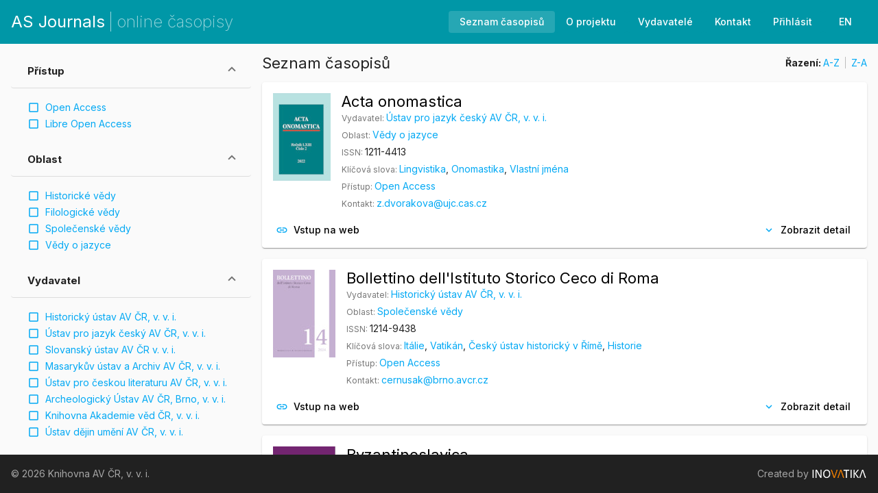

--- FILE ---
content_type: text/html; charset=utf-8
request_url: https://asjournals.lib.cas.cz/magazines/magazines/vydavatele
body_size: 89789
content:
<!DOCTYPE html><html lang="en" data-critters-container><head>
  <meta charset="utf-8">
  <title>AS Journals</title>
  <base href="/">
  <meta name="viewport" content="width=device-width, initial-scale=1">
  <link rel="icon" type="image/x-icon" href="favicon.ico">
  <link rel="preconnect" href="https://fonts.gstatic.com">
  <style type="text/css">@font-face{font-family:'Roboto';font-style:normal;font-weight:300;font-stretch:100%;font-display:swap;src:url(https://fonts.gstatic.com/s/roboto/v49/KFO7CnqEu92Fr1ME7kSn66aGLdTylUAMa3GUBHMdazTgWw.woff2) format('woff2');unicode-range:U+0460-052F, U+1C80-1C8A, U+20B4, U+2DE0-2DFF, U+A640-A69F, U+FE2E-FE2F;}@font-face{font-family:'Roboto';font-style:normal;font-weight:300;font-stretch:100%;font-display:swap;src:url(https://fonts.gstatic.com/s/roboto/v49/KFO7CnqEu92Fr1ME7kSn66aGLdTylUAMa3iUBHMdazTgWw.woff2) format('woff2');unicode-range:U+0301, U+0400-045F, U+0490-0491, U+04B0-04B1, U+2116;}@font-face{font-family:'Roboto';font-style:normal;font-weight:300;font-stretch:100%;font-display:swap;src:url(https://fonts.gstatic.com/s/roboto/v49/KFO7CnqEu92Fr1ME7kSn66aGLdTylUAMa3CUBHMdazTgWw.woff2) format('woff2');unicode-range:U+1F00-1FFF;}@font-face{font-family:'Roboto';font-style:normal;font-weight:300;font-stretch:100%;font-display:swap;src:url(https://fonts.gstatic.com/s/roboto/v49/KFO7CnqEu92Fr1ME7kSn66aGLdTylUAMa3-UBHMdazTgWw.woff2) format('woff2');unicode-range:U+0370-0377, U+037A-037F, U+0384-038A, U+038C, U+038E-03A1, U+03A3-03FF;}@font-face{font-family:'Roboto';font-style:normal;font-weight:300;font-stretch:100%;font-display:swap;src:url(https://fonts.gstatic.com/s/roboto/v49/KFO7CnqEu92Fr1ME7kSn66aGLdTylUAMawCUBHMdazTgWw.woff2) format('woff2');unicode-range:U+0302-0303, U+0305, U+0307-0308, U+0310, U+0312, U+0315, U+031A, U+0326-0327, U+032C, U+032F-0330, U+0332-0333, U+0338, U+033A, U+0346, U+034D, U+0391-03A1, U+03A3-03A9, U+03B1-03C9, U+03D1, U+03D5-03D6, U+03F0-03F1, U+03F4-03F5, U+2016-2017, U+2034-2038, U+203C, U+2040, U+2043, U+2047, U+2050, U+2057, U+205F, U+2070-2071, U+2074-208E, U+2090-209C, U+20D0-20DC, U+20E1, U+20E5-20EF, U+2100-2112, U+2114-2115, U+2117-2121, U+2123-214F, U+2190, U+2192, U+2194-21AE, U+21B0-21E5, U+21F1-21F2, U+21F4-2211, U+2213-2214, U+2216-22FF, U+2308-230B, U+2310, U+2319, U+231C-2321, U+2336-237A, U+237C, U+2395, U+239B-23B7, U+23D0, U+23DC-23E1, U+2474-2475, U+25AF, U+25B3, U+25B7, U+25BD, U+25C1, U+25CA, U+25CC, U+25FB, U+266D-266F, U+27C0-27FF, U+2900-2AFF, U+2B0E-2B11, U+2B30-2B4C, U+2BFE, U+3030, U+FF5B, U+FF5D, U+1D400-1D7FF, U+1EE00-1EEFF;}@font-face{font-family:'Roboto';font-style:normal;font-weight:300;font-stretch:100%;font-display:swap;src:url(https://fonts.gstatic.com/s/roboto/v49/KFO7CnqEu92Fr1ME7kSn66aGLdTylUAMaxKUBHMdazTgWw.woff2) format('woff2');unicode-range:U+0001-000C, U+000E-001F, U+007F-009F, U+20DD-20E0, U+20E2-20E4, U+2150-218F, U+2190, U+2192, U+2194-2199, U+21AF, U+21E6-21F0, U+21F3, U+2218-2219, U+2299, U+22C4-22C6, U+2300-243F, U+2440-244A, U+2460-24FF, U+25A0-27BF, U+2800-28FF, U+2921-2922, U+2981, U+29BF, U+29EB, U+2B00-2BFF, U+4DC0-4DFF, U+FFF9-FFFB, U+10140-1018E, U+10190-1019C, U+101A0, U+101D0-101FD, U+102E0-102FB, U+10E60-10E7E, U+1D2C0-1D2D3, U+1D2E0-1D37F, U+1F000-1F0FF, U+1F100-1F1AD, U+1F1E6-1F1FF, U+1F30D-1F30F, U+1F315, U+1F31C, U+1F31E, U+1F320-1F32C, U+1F336, U+1F378, U+1F37D, U+1F382, U+1F393-1F39F, U+1F3A7-1F3A8, U+1F3AC-1F3AF, U+1F3C2, U+1F3C4-1F3C6, U+1F3CA-1F3CE, U+1F3D4-1F3E0, U+1F3ED, U+1F3F1-1F3F3, U+1F3F5-1F3F7, U+1F408, U+1F415, U+1F41F, U+1F426, U+1F43F, U+1F441-1F442, U+1F444, U+1F446-1F449, U+1F44C-1F44E, U+1F453, U+1F46A, U+1F47D, U+1F4A3, U+1F4B0, U+1F4B3, U+1F4B9, U+1F4BB, U+1F4BF, U+1F4C8-1F4CB, U+1F4D6, U+1F4DA, U+1F4DF, U+1F4E3-1F4E6, U+1F4EA-1F4ED, U+1F4F7, U+1F4F9-1F4FB, U+1F4FD-1F4FE, U+1F503, U+1F507-1F50B, U+1F50D, U+1F512-1F513, U+1F53E-1F54A, U+1F54F-1F5FA, U+1F610, U+1F650-1F67F, U+1F687, U+1F68D, U+1F691, U+1F694, U+1F698, U+1F6AD, U+1F6B2, U+1F6B9-1F6BA, U+1F6BC, U+1F6C6-1F6CF, U+1F6D3-1F6D7, U+1F6E0-1F6EA, U+1F6F0-1F6F3, U+1F6F7-1F6FC, U+1F700-1F7FF, U+1F800-1F80B, U+1F810-1F847, U+1F850-1F859, U+1F860-1F887, U+1F890-1F8AD, U+1F8B0-1F8BB, U+1F8C0-1F8C1, U+1F900-1F90B, U+1F93B, U+1F946, U+1F984, U+1F996, U+1F9E9, U+1FA00-1FA6F, U+1FA70-1FA7C, U+1FA80-1FA89, U+1FA8F-1FAC6, U+1FACE-1FADC, U+1FADF-1FAE9, U+1FAF0-1FAF8, U+1FB00-1FBFF;}@font-face{font-family:'Roboto';font-style:normal;font-weight:300;font-stretch:100%;font-display:swap;src:url(https://fonts.gstatic.com/s/roboto/v49/KFO7CnqEu92Fr1ME7kSn66aGLdTylUAMa3OUBHMdazTgWw.woff2) format('woff2');unicode-range:U+0102-0103, U+0110-0111, U+0128-0129, U+0168-0169, U+01A0-01A1, U+01AF-01B0, U+0300-0301, U+0303-0304, U+0308-0309, U+0323, U+0329, U+1EA0-1EF9, U+20AB;}@font-face{font-family:'Roboto';font-style:normal;font-weight:300;font-stretch:100%;font-display:swap;src:url(https://fonts.gstatic.com/s/roboto/v49/KFO7CnqEu92Fr1ME7kSn66aGLdTylUAMa3KUBHMdazTgWw.woff2) format('woff2');unicode-range:U+0100-02BA, U+02BD-02C5, U+02C7-02CC, U+02CE-02D7, U+02DD-02FF, U+0304, U+0308, U+0329, U+1D00-1DBF, U+1E00-1E9F, U+1EF2-1EFF, U+2020, U+20A0-20AB, U+20AD-20C0, U+2113, U+2C60-2C7F, U+A720-A7FF;}@font-face{font-family:'Roboto';font-style:normal;font-weight:300;font-stretch:100%;font-display:swap;src:url(https://fonts.gstatic.com/s/roboto/v49/KFO7CnqEu92Fr1ME7kSn66aGLdTylUAMa3yUBHMdazQ.woff2) format('woff2');unicode-range:U+0000-00FF, U+0131, U+0152-0153, U+02BB-02BC, U+02C6, U+02DA, U+02DC, U+0304, U+0308, U+0329, U+2000-206F, U+20AC, U+2122, U+2191, U+2193, U+2212, U+2215, U+FEFF, U+FFFD;}@font-face{font-family:'Roboto';font-style:normal;font-weight:400;font-stretch:100%;font-display:swap;src:url(https://fonts.gstatic.com/s/roboto/v49/KFO7CnqEu92Fr1ME7kSn66aGLdTylUAMa3GUBHMdazTgWw.woff2) format('woff2');unicode-range:U+0460-052F, U+1C80-1C8A, U+20B4, U+2DE0-2DFF, U+A640-A69F, U+FE2E-FE2F;}@font-face{font-family:'Roboto';font-style:normal;font-weight:400;font-stretch:100%;font-display:swap;src:url(https://fonts.gstatic.com/s/roboto/v49/KFO7CnqEu92Fr1ME7kSn66aGLdTylUAMa3iUBHMdazTgWw.woff2) format('woff2');unicode-range:U+0301, U+0400-045F, U+0490-0491, U+04B0-04B1, U+2116;}@font-face{font-family:'Roboto';font-style:normal;font-weight:400;font-stretch:100%;font-display:swap;src:url(https://fonts.gstatic.com/s/roboto/v49/KFO7CnqEu92Fr1ME7kSn66aGLdTylUAMa3CUBHMdazTgWw.woff2) format('woff2');unicode-range:U+1F00-1FFF;}@font-face{font-family:'Roboto';font-style:normal;font-weight:400;font-stretch:100%;font-display:swap;src:url(https://fonts.gstatic.com/s/roboto/v49/KFO7CnqEu92Fr1ME7kSn66aGLdTylUAMa3-UBHMdazTgWw.woff2) format('woff2');unicode-range:U+0370-0377, U+037A-037F, U+0384-038A, U+038C, U+038E-03A1, U+03A3-03FF;}@font-face{font-family:'Roboto';font-style:normal;font-weight:400;font-stretch:100%;font-display:swap;src:url(https://fonts.gstatic.com/s/roboto/v49/KFO7CnqEu92Fr1ME7kSn66aGLdTylUAMawCUBHMdazTgWw.woff2) format('woff2');unicode-range:U+0302-0303, U+0305, U+0307-0308, U+0310, U+0312, U+0315, U+031A, U+0326-0327, U+032C, U+032F-0330, U+0332-0333, U+0338, U+033A, U+0346, U+034D, U+0391-03A1, U+03A3-03A9, U+03B1-03C9, U+03D1, U+03D5-03D6, U+03F0-03F1, U+03F4-03F5, U+2016-2017, U+2034-2038, U+203C, U+2040, U+2043, U+2047, U+2050, U+2057, U+205F, U+2070-2071, U+2074-208E, U+2090-209C, U+20D0-20DC, U+20E1, U+20E5-20EF, U+2100-2112, U+2114-2115, U+2117-2121, U+2123-214F, U+2190, U+2192, U+2194-21AE, U+21B0-21E5, U+21F1-21F2, U+21F4-2211, U+2213-2214, U+2216-22FF, U+2308-230B, U+2310, U+2319, U+231C-2321, U+2336-237A, U+237C, U+2395, U+239B-23B7, U+23D0, U+23DC-23E1, U+2474-2475, U+25AF, U+25B3, U+25B7, U+25BD, U+25C1, U+25CA, U+25CC, U+25FB, U+266D-266F, U+27C0-27FF, U+2900-2AFF, U+2B0E-2B11, U+2B30-2B4C, U+2BFE, U+3030, U+FF5B, U+FF5D, U+1D400-1D7FF, U+1EE00-1EEFF;}@font-face{font-family:'Roboto';font-style:normal;font-weight:400;font-stretch:100%;font-display:swap;src:url(https://fonts.gstatic.com/s/roboto/v49/KFO7CnqEu92Fr1ME7kSn66aGLdTylUAMaxKUBHMdazTgWw.woff2) format('woff2');unicode-range:U+0001-000C, U+000E-001F, U+007F-009F, U+20DD-20E0, U+20E2-20E4, U+2150-218F, U+2190, U+2192, U+2194-2199, U+21AF, U+21E6-21F0, U+21F3, U+2218-2219, U+2299, U+22C4-22C6, U+2300-243F, U+2440-244A, U+2460-24FF, U+25A0-27BF, U+2800-28FF, U+2921-2922, U+2981, U+29BF, U+29EB, U+2B00-2BFF, U+4DC0-4DFF, U+FFF9-FFFB, U+10140-1018E, U+10190-1019C, U+101A0, U+101D0-101FD, U+102E0-102FB, U+10E60-10E7E, U+1D2C0-1D2D3, U+1D2E0-1D37F, U+1F000-1F0FF, U+1F100-1F1AD, U+1F1E6-1F1FF, U+1F30D-1F30F, U+1F315, U+1F31C, U+1F31E, U+1F320-1F32C, U+1F336, U+1F378, U+1F37D, U+1F382, U+1F393-1F39F, U+1F3A7-1F3A8, U+1F3AC-1F3AF, U+1F3C2, U+1F3C4-1F3C6, U+1F3CA-1F3CE, U+1F3D4-1F3E0, U+1F3ED, U+1F3F1-1F3F3, U+1F3F5-1F3F7, U+1F408, U+1F415, U+1F41F, U+1F426, U+1F43F, U+1F441-1F442, U+1F444, U+1F446-1F449, U+1F44C-1F44E, U+1F453, U+1F46A, U+1F47D, U+1F4A3, U+1F4B0, U+1F4B3, U+1F4B9, U+1F4BB, U+1F4BF, U+1F4C8-1F4CB, U+1F4D6, U+1F4DA, U+1F4DF, U+1F4E3-1F4E6, U+1F4EA-1F4ED, U+1F4F7, U+1F4F9-1F4FB, U+1F4FD-1F4FE, U+1F503, U+1F507-1F50B, U+1F50D, U+1F512-1F513, U+1F53E-1F54A, U+1F54F-1F5FA, U+1F610, U+1F650-1F67F, U+1F687, U+1F68D, U+1F691, U+1F694, U+1F698, U+1F6AD, U+1F6B2, U+1F6B9-1F6BA, U+1F6BC, U+1F6C6-1F6CF, U+1F6D3-1F6D7, U+1F6E0-1F6EA, U+1F6F0-1F6F3, U+1F6F7-1F6FC, U+1F700-1F7FF, U+1F800-1F80B, U+1F810-1F847, U+1F850-1F859, U+1F860-1F887, U+1F890-1F8AD, U+1F8B0-1F8BB, U+1F8C0-1F8C1, U+1F900-1F90B, U+1F93B, U+1F946, U+1F984, U+1F996, U+1F9E9, U+1FA00-1FA6F, U+1FA70-1FA7C, U+1FA80-1FA89, U+1FA8F-1FAC6, U+1FACE-1FADC, U+1FADF-1FAE9, U+1FAF0-1FAF8, U+1FB00-1FBFF;}@font-face{font-family:'Roboto';font-style:normal;font-weight:400;font-stretch:100%;font-display:swap;src:url(https://fonts.gstatic.com/s/roboto/v49/KFO7CnqEu92Fr1ME7kSn66aGLdTylUAMa3OUBHMdazTgWw.woff2) format('woff2');unicode-range:U+0102-0103, U+0110-0111, U+0128-0129, U+0168-0169, U+01A0-01A1, U+01AF-01B0, U+0300-0301, U+0303-0304, U+0308-0309, U+0323, U+0329, U+1EA0-1EF9, U+20AB;}@font-face{font-family:'Roboto';font-style:normal;font-weight:400;font-stretch:100%;font-display:swap;src:url(https://fonts.gstatic.com/s/roboto/v49/KFO7CnqEu92Fr1ME7kSn66aGLdTylUAMa3KUBHMdazTgWw.woff2) format('woff2');unicode-range:U+0100-02BA, U+02BD-02C5, U+02C7-02CC, U+02CE-02D7, U+02DD-02FF, U+0304, U+0308, U+0329, U+1D00-1DBF, U+1E00-1E9F, U+1EF2-1EFF, U+2020, U+20A0-20AB, U+20AD-20C0, U+2113, U+2C60-2C7F, U+A720-A7FF;}@font-face{font-family:'Roboto';font-style:normal;font-weight:400;font-stretch:100%;font-display:swap;src:url(https://fonts.gstatic.com/s/roboto/v49/KFO7CnqEu92Fr1ME7kSn66aGLdTylUAMa3yUBHMdazQ.woff2) format('woff2');unicode-range:U+0000-00FF, U+0131, U+0152-0153, U+02BB-02BC, U+02C6, U+02DA, U+02DC, U+0304, U+0308, U+0329, U+2000-206F, U+20AC, U+2122, U+2191, U+2193, U+2212, U+2215, U+FEFF, U+FFFD;}@font-face{font-family:'Roboto';font-style:normal;font-weight:500;font-stretch:100%;font-display:swap;src:url(https://fonts.gstatic.com/s/roboto/v49/KFO7CnqEu92Fr1ME7kSn66aGLdTylUAMa3GUBHMdazTgWw.woff2) format('woff2');unicode-range:U+0460-052F, U+1C80-1C8A, U+20B4, U+2DE0-2DFF, U+A640-A69F, U+FE2E-FE2F;}@font-face{font-family:'Roboto';font-style:normal;font-weight:500;font-stretch:100%;font-display:swap;src:url(https://fonts.gstatic.com/s/roboto/v49/KFO7CnqEu92Fr1ME7kSn66aGLdTylUAMa3iUBHMdazTgWw.woff2) format('woff2');unicode-range:U+0301, U+0400-045F, U+0490-0491, U+04B0-04B1, U+2116;}@font-face{font-family:'Roboto';font-style:normal;font-weight:500;font-stretch:100%;font-display:swap;src:url(https://fonts.gstatic.com/s/roboto/v49/KFO7CnqEu92Fr1ME7kSn66aGLdTylUAMa3CUBHMdazTgWw.woff2) format('woff2');unicode-range:U+1F00-1FFF;}@font-face{font-family:'Roboto';font-style:normal;font-weight:500;font-stretch:100%;font-display:swap;src:url(https://fonts.gstatic.com/s/roboto/v49/KFO7CnqEu92Fr1ME7kSn66aGLdTylUAMa3-UBHMdazTgWw.woff2) format('woff2');unicode-range:U+0370-0377, U+037A-037F, U+0384-038A, U+038C, U+038E-03A1, U+03A3-03FF;}@font-face{font-family:'Roboto';font-style:normal;font-weight:500;font-stretch:100%;font-display:swap;src:url(https://fonts.gstatic.com/s/roboto/v49/KFO7CnqEu92Fr1ME7kSn66aGLdTylUAMawCUBHMdazTgWw.woff2) format('woff2');unicode-range:U+0302-0303, U+0305, U+0307-0308, U+0310, U+0312, U+0315, U+031A, U+0326-0327, U+032C, U+032F-0330, U+0332-0333, U+0338, U+033A, U+0346, U+034D, U+0391-03A1, U+03A3-03A9, U+03B1-03C9, U+03D1, U+03D5-03D6, U+03F0-03F1, U+03F4-03F5, U+2016-2017, U+2034-2038, U+203C, U+2040, U+2043, U+2047, U+2050, U+2057, U+205F, U+2070-2071, U+2074-208E, U+2090-209C, U+20D0-20DC, U+20E1, U+20E5-20EF, U+2100-2112, U+2114-2115, U+2117-2121, U+2123-214F, U+2190, U+2192, U+2194-21AE, U+21B0-21E5, U+21F1-21F2, U+21F4-2211, U+2213-2214, U+2216-22FF, U+2308-230B, U+2310, U+2319, U+231C-2321, U+2336-237A, U+237C, U+2395, U+239B-23B7, U+23D0, U+23DC-23E1, U+2474-2475, U+25AF, U+25B3, U+25B7, U+25BD, U+25C1, U+25CA, U+25CC, U+25FB, U+266D-266F, U+27C0-27FF, U+2900-2AFF, U+2B0E-2B11, U+2B30-2B4C, U+2BFE, U+3030, U+FF5B, U+FF5D, U+1D400-1D7FF, U+1EE00-1EEFF;}@font-face{font-family:'Roboto';font-style:normal;font-weight:500;font-stretch:100%;font-display:swap;src:url(https://fonts.gstatic.com/s/roboto/v49/KFO7CnqEu92Fr1ME7kSn66aGLdTylUAMaxKUBHMdazTgWw.woff2) format('woff2');unicode-range:U+0001-000C, U+000E-001F, U+007F-009F, U+20DD-20E0, U+20E2-20E4, U+2150-218F, U+2190, U+2192, U+2194-2199, U+21AF, U+21E6-21F0, U+21F3, U+2218-2219, U+2299, U+22C4-22C6, U+2300-243F, U+2440-244A, U+2460-24FF, U+25A0-27BF, U+2800-28FF, U+2921-2922, U+2981, U+29BF, U+29EB, U+2B00-2BFF, U+4DC0-4DFF, U+FFF9-FFFB, U+10140-1018E, U+10190-1019C, U+101A0, U+101D0-101FD, U+102E0-102FB, U+10E60-10E7E, U+1D2C0-1D2D3, U+1D2E0-1D37F, U+1F000-1F0FF, U+1F100-1F1AD, U+1F1E6-1F1FF, U+1F30D-1F30F, U+1F315, U+1F31C, U+1F31E, U+1F320-1F32C, U+1F336, U+1F378, U+1F37D, U+1F382, U+1F393-1F39F, U+1F3A7-1F3A8, U+1F3AC-1F3AF, U+1F3C2, U+1F3C4-1F3C6, U+1F3CA-1F3CE, U+1F3D4-1F3E0, U+1F3ED, U+1F3F1-1F3F3, U+1F3F5-1F3F7, U+1F408, U+1F415, U+1F41F, U+1F426, U+1F43F, U+1F441-1F442, U+1F444, U+1F446-1F449, U+1F44C-1F44E, U+1F453, U+1F46A, U+1F47D, U+1F4A3, U+1F4B0, U+1F4B3, U+1F4B9, U+1F4BB, U+1F4BF, U+1F4C8-1F4CB, U+1F4D6, U+1F4DA, U+1F4DF, U+1F4E3-1F4E6, U+1F4EA-1F4ED, U+1F4F7, U+1F4F9-1F4FB, U+1F4FD-1F4FE, U+1F503, U+1F507-1F50B, U+1F50D, U+1F512-1F513, U+1F53E-1F54A, U+1F54F-1F5FA, U+1F610, U+1F650-1F67F, U+1F687, U+1F68D, U+1F691, U+1F694, U+1F698, U+1F6AD, U+1F6B2, U+1F6B9-1F6BA, U+1F6BC, U+1F6C6-1F6CF, U+1F6D3-1F6D7, U+1F6E0-1F6EA, U+1F6F0-1F6F3, U+1F6F7-1F6FC, U+1F700-1F7FF, U+1F800-1F80B, U+1F810-1F847, U+1F850-1F859, U+1F860-1F887, U+1F890-1F8AD, U+1F8B0-1F8BB, U+1F8C0-1F8C1, U+1F900-1F90B, U+1F93B, U+1F946, U+1F984, U+1F996, U+1F9E9, U+1FA00-1FA6F, U+1FA70-1FA7C, U+1FA80-1FA89, U+1FA8F-1FAC6, U+1FACE-1FADC, U+1FADF-1FAE9, U+1FAF0-1FAF8, U+1FB00-1FBFF;}@font-face{font-family:'Roboto';font-style:normal;font-weight:500;font-stretch:100%;font-display:swap;src:url(https://fonts.gstatic.com/s/roboto/v49/KFO7CnqEu92Fr1ME7kSn66aGLdTylUAMa3OUBHMdazTgWw.woff2) format('woff2');unicode-range:U+0102-0103, U+0110-0111, U+0128-0129, U+0168-0169, U+01A0-01A1, U+01AF-01B0, U+0300-0301, U+0303-0304, U+0308-0309, U+0323, U+0329, U+1EA0-1EF9, U+20AB;}@font-face{font-family:'Roboto';font-style:normal;font-weight:500;font-stretch:100%;font-display:swap;src:url(https://fonts.gstatic.com/s/roboto/v49/KFO7CnqEu92Fr1ME7kSn66aGLdTylUAMa3KUBHMdazTgWw.woff2) format('woff2');unicode-range:U+0100-02BA, U+02BD-02C5, U+02C7-02CC, U+02CE-02D7, U+02DD-02FF, U+0304, U+0308, U+0329, U+1D00-1DBF, U+1E00-1E9F, U+1EF2-1EFF, U+2020, U+20A0-20AB, U+20AD-20C0, U+2113, U+2C60-2C7F, U+A720-A7FF;}@font-face{font-family:'Roboto';font-style:normal;font-weight:500;font-stretch:100%;font-display:swap;src:url(https://fonts.gstatic.com/s/roboto/v49/KFO7CnqEu92Fr1ME7kSn66aGLdTylUAMa3yUBHMdazQ.woff2) format('woff2');unicode-range:U+0000-00FF, U+0131, U+0152-0153, U+02BB-02BC, U+02C6, U+02DA, U+02DC, U+0304, U+0308, U+0329, U+2000-206F, U+20AC, U+2122, U+2191, U+2193, U+2212, U+2215, U+FEFF, U+FFFD;}</style>
  <style type="text/css">@font-face{font-family:'Roboto Condensed';font-style:italic;font-weight:100 900;font-display:swap;src:url(https://fonts.gstatic.com/s/robotocondensed/v31/ieVj2ZhZI2eCN5jzbjEETS9weq8-19eLAgM9QPFUex17.woff2) format('woff2');unicode-range:U+0460-052F, U+1C80-1C8A, U+20B4, U+2DE0-2DFF, U+A640-A69F, U+FE2E-FE2F;}@font-face{font-family:'Roboto Condensed';font-style:italic;font-weight:100 900;font-display:swap;src:url(https://fonts.gstatic.com/s/robotocondensed/v31/ieVj2ZhZI2eCN5jzbjEETS9weq8-19eLCwM9QPFUex17.woff2) format('woff2');unicode-range:U+0301, U+0400-045F, U+0490-0491, U+04B0-04B1, U+2116;}@font-face{font-family:'Roboto Condensed';font-style:italic;font-weight:100 900;font-display:swap;src:url(https://fonts.gstatic.com/s/robotocondensed/v31/ieVj2ZhZI2eCN5jzbjEETS9weq8-19eLAwM9QPFUex17.woff2) format('woff2');unicode-range:U+1F00-1FFF;}@font-face{font-family:'Roboto Condensed';font-style:italic;font-weight:100 900;font-display:swap;src:url(https://fonts.gstatic.com/s/robotocondensed/v31/ieVj2ZhZI2eCN5jzbjEETS9weq8-19eLDAM9QPFUex17.woff2) format('woff2');unicode-range:U+0370-0377, U+037A-037F, U+0384-038A, U+038C, U+038E-03A1, U+03A3-03FF;}@font-face{font-family:'Roboto Condensed';font-style:italic;font-weight:100 900;font-display:swap;src:url(https://fonts.gstatic.com/s/robotocondensed/v31/ieVj2ZhZI2eCN5jzbjEETS9weq8-19eLAAM9QPFUex17.woff2) format('woff2');unicode-range:U+0102-0103, U+0110-0111, U+0128-0129, U+0168-0169, U+01A0-01A1, U+01AF-01B0, U+0300-0301, U+0303-0304, U+0308-0309, U+0323, U+0329, U+1EA0-1EF9, U+20AB;}@font-face{font-family:'Roboto Condensed';font-style:italic;font-weight:100 900;font-display:swap;src:url(https://fonts.gstatic.com/s/robotocondensed/v31/ieVj2ZhZI2eCN5jzbjEETS9weq8-19eLAQM9QPFUex17.woff2) format('woff2');unicode-range:U+0100-02BA, U+02BD-02C5, U+02C7-02CC, U+02CE-02D7, U+02DD-02FF, U+0304, U+0308, U+0329, U+1D00-1DBF, U+1E00-1E9F, U+1EF2-1EFF, U+2020, U+20A0-20AB, U+20AD-20C0, U+2113, U+2C60-2C7F, U+A720-A7FF;}@font-face{font-family:'Roboto Condensed';font-style:italic;font-weight:100 900;font-display:swap;src:url(https://fonts.gstatic.com/s/robotocondensed/v31/ieVj2ZhZI2eCN5jzbjEETS9weq8-19eLDwM9QPFUew.woff2) format('woff2');unicode-range:U+0000-00FF, U+0131, U+0152-0153, U+02BB-02BC, U+02C6, U+02DA, U+02DC, U+0304, U+0308, U+0329, U+2000-206F, U+20AC, U+2122, U+2191, U+2193, U+2212, U+2215, U+FEFF, U+FFFD;}@font-face{font-family:'Roboto Condensed';font-style:normal;font-weight:100 900;font-display:swap;src:url(https://fonts.gstatic.com/s/robotocondensed/v31/ieVl2ZhZI2eCN5jzbjEETS9weq8-19-7DQk6YvNkeg.woff2) format('woff2');unicode-range:U+0460-052F, U+1C80-1C8A, U+20B4, U+2DE0-2DFF, U+A640-A69F, U+FE2E-FE2F;}@font-face{font-family:'Roboto Condensed';font-style:normal;font-weight:100 900;font-display:swap;src:url(https://fonts.gstatic.com/s/robotocondensed/v31/ieVl2ZhZI2eCN5jzbjEETS9weq8-19a7DQk6YvNkeg.woff2) format('woff2');unicode-range:U+0301, U+0400-045F, U+0490-0491, U+04B0-04B1, U+2116;}@font-face{font-family:'Roboto Condensed';font-style:normal;font-weight:100 900;font-display:swap;src:url(https://fonts.gstatic.com/s/robotocondensed/v31/ieVl2ZhZI2eCN5jzbjEETS9weq8-1967DQk6YvNkeg.woff2) format('woff2');unicode-range:U+1F00-1FFF;}@font-face{font-family:'Roboto Condensed';font-style:normal;font-weight:100 900;font-display:swap;src:url(https://fonts.gstatic.com/s/robotocondensed/v31/ieVl2ZhZI2eCN5jzbjEETS9weq8-19G7DQk6YvNkeg.woff2) format('woff2');unicode-range:U+0370-0377, U+037A-037F, U+0384-038A, U+038C, U+038E-03A1, U+03A3-03FF;}@font-face{font-family:'Roboto Condensed';font-style:normal;font-weight:100 900;font-display:swap;src:url(https://fonts.gstatic.com/s/robotocondensed/v31/ieVl2ZhZI2eCN5jzbjEETS9weq8-1927DQk6YvNkeg.woff2) format('woff2');unicode-range:U+0102-0103, U+0110-0111, U+0128-0129, U+0168-0169, U+01A0-01A1, U+01AF-01B0, U+0300-0301, U+0303-0304, U+0308-0309, U+0323, U+0329, U+1EA0-1EF9, U+20AB;}@font-face{font-family:'Roboto Condensed';font-style:normal;font-weight:100 900;font-display:swap;src:url(https://fonts.gstatic.com/s/robotocondensed/v31/ieVl2ZhZI2eCN5jzbjEETS9weq8-19y7DQk6YvNkeg.woff2) format('woff2');unicode-range:U+0100-02BA, U+02BD-02C5, U+02C7-02CC, U+02CE-02D7, U+02DD-02FF, U+0304, U+0308, U+0329, U+1D00-1DBF, U+1E00-1E9F, U+1EF2-1EFF, U+2020, U+20A0-20AB, U+20AD-20C0, U+2113, U+2C60-2C7F, U+A720-A7FF;}@font-face{font-family:'Roboto Condensed';font-style:normal;font-weight:100 900;font-display:swap;src:url(https://fonts.gstatic.com/s/robotocondensed/v31/ieVl2ZhZI2eCN5jzbjEETS9weq8-19K7DQk6YvM.woff2) format('woff2');unicode-range:U+0000-00FF, U+0131, U+0152-0153, U+02BB-02BC, U+02C6, U+02DA, U+02DC, U+0304, U+0308, U+0329, U+2000-206F, U+20AC, U+2122, U+2191, U+2193, U+2212, U+2215, U+FEFF, U+FFFD;}</style>
  <style type="text/css">@font-face{font-family:'EB Garamond';font-style:italic;font-weight:400 800;font-display:swap;src:url(https://fonts.gstatic.com/s/ebgaramond/v32/SlGWmQSNjdsmc35JDF1K5GRweDY1ZyHKpWiGIg.woff2) format('woff2');unicode-range:U+0460-052F, U+1C80-1C8A, U+20B4, U+2DE0-2DFF, U+A640-A69F, U+FE2E-FE2F;}@font-face{font-family:'EB Garamond';font-style:italic;font-weight:400 800;font-display:swap;src:url(https://fonts.gstatic.com/s/ebgaramond/v32/SlGWmQSNjdsmc35JDF1K5GRweD81ZyHKpWiGIg.woff2) format('woff2');unicode-range:U+0301, U+0400-045F, U+0490-0491, U+04B0-04B1, U+2116;}@font-face{font-family:'EB Garamond';font-style:italic;font-weight:400 800;font-display:swap;src:url(https://fonts.gstatic.com/s/ebgaramond/v32/SlGWmQSNjdsmc35JDF1K5GRweDc1ZyHKpWiGIg.woff2) format('woff2');unicode-range:U+1F00-1FFF;}@font-face{font-family:'EB Garamond';font-style:italic;font-weight:400 800;font-display:swap;src:url(https://fonts.gstatic.com/s/ebgaramond/v32/SlGWmQSNjdsmc35JDF1K5GRweDg1ZyHKpWiGIg.woff2) format('woff2');unicode-range:U+0370-0377, U+037A-037F, U+0384-038A, U+038C, U+038E-03A1, U+03A3-03FF;}@font-face{font-family:'EB Garamond';font-style:italic;font-weight:400 800;font-display:swap;src:url(https://fonts.gstatic.com/s/ebgaramond/v32/SlGWmQSNjdsmc35JDF1K5GRweDQ1ZyHKpWiGIg.woff2) format('woff2');unicode-range:U+0102-0103, U+0110-0111, U+0128-0129, U+0168-0169, U+01A0-01A1, U+01AF-01B0, U+0300-0301, U+0303-0304, U+0308-0309, U+0323, U+0329, U+1EA0-1EF9, U+20AB;}@font-face{font-family:'EB Garamond';font-style:italic;font-weight:400 800;font-display:swap;src:url(https://fonts.gstatic.com/s/ebgaramond/v32/SlGWmQSNjdsmc35JDF1K5GRweDU1ZyHKpWiGIg.woff2) format('woff2');unicode-range:U+0100-02BA, U+02BD-02C5, U+02C7-02CC, U+02CE-02D7, U+02DD-02FF, U+0304, U+0308, U+0329, U+1D00-1DBF, U+1E00-1E9F, U+1EF2-1EFF, U+2020, U+20A0-20AB, U+20AD-20C0, U+2113, U+2C60-2C7F, U+A720-A7FF;}@font-face{font-family:'EB Garamond';font-style:italic;font-weight:400 800;font-display:swap;src:url(https://fonts.gstatic.com/s/ebgaramond/v32/SlGWmQSNjdsmc35JDF1K5GRweDs1ZyHKpWg.woff2) format('woff2');unicode-range:U+0000-00FF, U+0131, U+0152-0153, U+02BB-02BC, U+02C6, U+02DA, U+02DC, U+0304, U+0308, U+0329, U+2000-206F, U+20AC, U+2122, U+2191, U+2193, U+2212, U+2215, U+FEFF, U+FFFD;}@font-face{font-family:'EB Garamond';font-style:normal;font-weight:400 800;font-display:swap;src:url(https://fonts.gstatic.com/s/ebgaramond/v32/SlGUmQSNjdsmc35JDF1K5GR4SDk_YAPIlWk.woff2) format('woff2');unicode-range:U+0460-052F, U+1C80-1C8A, U+20B4, U+2DE0-2DFF, U+A640-A69F, U+FE2E-FE2F;}@font-face{font-family:'EB Garamond';font-style:normal;font-weight:400 800;font-display:swap;src:url(https://fonts.gstatic.com/s/ebgaramond/v32/SlGUmQSNjdsmc35JDF1K5GRxSDk_YAPIlWk.woff2) format('woff2');unicode-range:U+0301, U+0400-045F, U+0490-0491, U+04B0-04B1, U+2116;}@font-face{font-family:'EB Garamond';font-style:normal;font-weight:400 800;font-display:swap;src:url(https://fonts.gstatic.com/s/ebgaramond/v32/SlGUmQSNjdsmc35JDF1K5GR5SDk_YAPIlWk.woff2) format('woff2');unicode-range:U+1F00-1FFF;}@font-face{font-family:'EB Garamond';font-style:normal;font-weight:400 800;font-display:swap;src:url(https://fonts.gstatic.com/s/ebgaramond/v32/SlGUmQSNjdsmc35JDF1K5GR2SDk_YAPIlWk.woff2) format('woff2');unicode-range:U+0370-0377, U+037A-037F, U+0384-038A, U+038C, U+038E-03A1, U+03A3-03FF;}@font-face{font-family:'EB Garamond';font-style:normal;font-weight:400 800;font-display:swap;src:url(https://fonts.gstatic.com/s/ebgaramond/v32/SlGUmQSNjdsmc35JDF1K5GR6SDk_YAPIlWk.woff2) format('woff2');unicode-range:U+0102-0103, U+0110-0111, U+0128-0129, U+0168-0169, U+01A0-01A1, U+01AF-01B0, U+0300-0301, U+0303-0304, U+0308-0309, U+0323, U+0329, U+1EA0-1EF9, U+20AB;}@font-face{font-family:'EB Garamond';font-style:normal;font-weight:400 800;font-display:swap;src:url(https://fonts.gstatic.com/s/ebgaramond/v32/SlGUmQSNjdsmc35JDF1K5GR7SDk_YAPIlWk.woff2) format('woff2');unicode-range:U+0100-02BA, U+02BD-02C5, U+02C7-02CC, U+02CE-02D7, U+02DD-02FF, U+0304, U+0308, U+0329, U+1D00-1DBF, U+1E00-1E9F, U+1EF2-1EFF, U+2020, U+20A0-20AB, U+20AD-20C0, U+2113, U+2C60-2C7F, U+A720-A7FF;}@font-face{font-family:'EB Garamond';font-style:normal;font-weight:400 800;font-display:swap;src:url(https://fonts.gstatic.com/s/ebgaramond/v32/SlGUmQSNjdsmc35JDF1K5GR1SDk_YAPI.woff2) format('woff2');unicode-range:U+0000-00FF, U+0131, U+0152-0153, U+02BB-02BC, U+02C6, U+02DA, U+02DC, U+0304, U+0308, U+0329, U+2000-206F, U+20AC, U+2122, U+2191, U+2193, U+2212, U+2215, U+FEFF, U+FFFD;}@font-face{font-family:'Montserrat';font-style:italic;font-weight:100 900;font-display:swap;src:url(https://fonts.gstatic.com/s/montserrat/v31/JTUQjIg1_i6t8kCHKm459WxRxC7m0dR9pBOi.woff2) format('woff2');unicode-range:U+0460-052F, U+1C80-1C8A, U+20B4, U+2DE0-2DFF, U+A640-A69F, U+FE2E-FE2F;}@font-face{font-family:'Montserrat';font-style:italic;font-weight:100 900;font-display:swap;src:url(https://fonts.gstatic.com/s/montserrat/v31/JTUQjIg1_i6t8kCHKm459WxRzS7m0dR9pBOi.woff2) format('woff2');unicode-range:U+0301, U+0400-045F, U+0490-0491, U+04B0-04B1, U+2116;}@font-face{font-family:'Montserrat';font-style:italic;font-weight:100 900;font-display:swap;src:url(https://fonts.gstatic.com/s/montserrat/v31/JTUQjIg1_i6t8kCHKm459WxRxi7m0dR9pBOi.woff2) format('woff2');unicode-range:U+0102-0103, U+0110-0111, U+0128-0129, U+0168-0169, U+01A0-01A1, U+01AF-01B0, U+0300-0301, U+0303-0304, U+0308-0309, U+0323, U+0329, U+1EA0-1EF9, U+20AB;}@font-face{font-family:'Montserrat';font-style:italic;font-weight:100 900;font-display:swap;src:url(https://fonts.gstatic.com/s/montserrat/v31/JTUQjIg1_i6t8kCHKm459WxRxy7m0dR9pBOi.woff2) format('woff2');unicode-range:U+0100-02BA, U+02BD-02C5, U+02C7-02CC, U+02CE-02D7, U+02DD-02FF, U+0304, U+0308, U+0329, U+1D00-1DBF, U+1E00-1E9F, U+1EF2-1EFF, U+2020, U+20A0-20AB, U+20AD-20C0, U+2113, U+2C60-2C7F, U+A720-A7FF;}@font-face{font-family:'Montserrat';font-style:italic;font-weight:100 900;font-display:swap;src:url(https://fonts.gstatic.com/s/montserrat/v31/JTUQjIg1_i6t8kCHKm459WxRyS7m0dR9pA.woff2) format('woff2');unicode-range:U+0000-00FF, U+0131, U+0152-0153, U+02BB-02BC, U+02C6, U+02DA, U+02DC, U+0304, U+0308, U+0329, U+2000-206F, U+20AC, U+2122, U+2191, U+2193, U+2212, U+2215, U+FEFF, U+FFFD;}@font-face{font-family:'Montserrat';font-style:normal;font-weight:100 900;font-display:swap;src:url(https://fonts.gstatic.com/s/montserrat/v31/JTUSjIg1_i6t8kCHKm459WRhyyTh89ZNpQ.woff2) format('woff2');unicode-range:U+0460-052F, U+1C80-1C8A, U+20B4, U+2DE0-2DFF, U+A640-A69F, U+FE2E-FE2F;}@font-face{font-family:'Montserrat';font-style:normal;font-weight:100 900;font-display:swap;src:url(https://fonts.gstatic.com/s/montserrat/v31/JTUSjIg1_i6t8kCHKm459W1hyyTh89ZNpQ.woff2) format('woff2');unicode-range:U+0301, U+0400-045F, U+0490-0491, U+04B0-04B1, U+2116;}@font-face{font-family:'Montserrat';font-style:normal;font-weight:100 900;font-display:swap;src:url(https://fonts.gstatic.com/s/montserrat/v31/JTUSjIg1_i6t8kCHKm459WZhyyTh89ZNpQ.woff2) format('woff2');unicode-range:U+0102-0103, U+0110-0111, U+0128-0129, U+0168-0169, U+01A0-01A1, U+01AF-01B0, U+0300-0301, U+0303-0304, U+0308-0309, U+0323, U+0329, U+1EA0-1EF9, U+20AB;}@font-face{font-family:'Montserrat';font-style:normal;font-weight:100 900;font-display:swap;src:url(https://fonts.gstatic.com/s/montserrat/v31/JTUSjIg1_i6t8kCHKm459WdhyyTh89ZNpQ.woff2) format('woff2');unicode-range:U+0100-02BA, U+02BD-02C5, U+02C7-02CC, U+02CE-02D7, U+02DD-02FF, U+0304, U+0308, U+0329, U+1D00-1DBF, U+1E00-1E9F, U+1EF2-1EFF, U+2020, U+20A0-20AB, U+20AD-20C0, U+2113, U+2C60-2C7F, U+A720-A7FF;}@font-face{font-family:'Montserrat';font-style:normal;font-weight:100 900;font-display:swap;src:url(https://fonts.gstatic.com/s/montserrat/v31/JTUSjIg1_i6t8kCHKm459WlhyyTh89Y.woff2) format('woff2');unicode-range:U+0000-00FF, U+0131, U+0152-0153, U+02BB-02BC, U+02C6, U+02DA, U+02DC, U+0304, U+0308, U+0329, U+2000-206F, U+20AC, U+2122, U+2191, U+2193, U+2212, U+2215, U+FEFF, U+FFFD;}@font-face{font-family:'Roboto Condensed';font-style:italic;font-weight:100 900;font-display:swap;src:url(https://fonts.gstatic.com/s/robotocondensed/v31/ieVj2ZhZI2eCN5jzbjEETS9weq8-19eLAgM9QPFUex17.woff2) format('woff2');unicode-range:U+0460-052F, U+1C80-1C8A, U+20B4, U+2DE0-2DFF, U+A640-A69F, U+FE2E-FE2F;}@font-face{font-family:'Roboto Condensed';font-style:italic;font-weight:100 900;font-display:swap;src:url(https://fonts.gstatic.com/s/robotocondensed/v31/ieVj2ZhZI2eCN5jzbjEETS9weq8-19eLCwM9QPFUex17.woff2) format('woff2');unicode-range:U+0301, U+0400-045F, U+0490-0491, U+04B0-04B1, U+2116;}@font-face{font-family:'Roboto Condensed';font-style:italic;font-weight:100 900;font-display:swap;src:url(https://fonts.gstatic.com/s/robotocondensed/v31/ieVj2ZhZI2eCN5jzbjEETS9weq8-19eLAwM9QPFUex17.woff2) format('woff2');unicode-range:U+1F00-1FFF;}@font-face{font-family:'Roboto Condensed';font-style:italic;font-weight:100 900;font-display:swap;src:url(https://fonts.gstatic.com/s/robotocondensed/v31/ieVj2ZhZI2eCN5jzbjEETS9weq8-19eLDAM9QPFUex17.woff2) format('woff2');unicode-range:U+0370-0377, U+037A-037F, U+0384-038A, U+038C, U+038E-03A1, U+03A3-03FF;}@font-face{font-family:'Roboto Condensed';font-style:italic;font-weight:100 900;font-display:swap;src:url(https://fonts.gstatic.com/s/robotocondensed/v31/ieVj2ZhZI2eCN5jzbjEETS9weq8-19eLAAM9QPFUex17.woff2) format('woff2');unicode-range:U+0102-0103, U+0110-0111, U+0128-0129, U+0168-0169, U+01A0-01A1, U+01AF-01B0, U+0300-0301, U+0303-0304, U+0308-0309, U+0323, U+0329, U+1EA0-1EF9, U+20AB;}@font-face{font-family:'Roboto Condensed';font-style:italic;font-weight:100 900;font-display:swap;src:url(https://fonts.gstatic.com/s/robotocondensed/v31/ieVj2ZhZI2eCN5jzbjEETS9weq8-19eLAQM9QPFUex17.woff2) format('woff2');unicode-range:U+0100-02BA, U+02BD-02C5, U+02C7-02CC, U+02CE-02D7, U+02DD-02FF, U+0304, U+0308, U+0329, U+1D00-1DBF, U+1E00-1E9F, U+1EF2-1EFF, U+2020, U+20A0-20AB, U+20AD-20C0, U+2113, U+2C60-2C7F, U+A720-A7FF;}@font-face{font-family:'Roboto Condensed';font-style:italic;font-weight:100 900;font-display:swap;src:url(https://fonts.gstatic.com/s/robotocondensed/v31/ieVj2ZhZI2eCN5jzbjEETS9weq8-19eLDwM9QPFUew.woff2) format('woff2');unicode-range:U+0000-00FF, U+0131, U+0152-0153, U+02BB-02BC, U+02C6, U+02DA, U+02DC, U+0304, U+0308, U+0329, U+2000-206F, U+20AC, U+2122, U+2191, U+2193, U+2212, U+2215, U+FEFF, U+FFFD;}@font-face{font-family:'Roboto Condensed';font-style:normal;font-weight:100 900;font-display:swap;src:url(https://fonts.gstatic.com/s/robotocondensed/v31/ieVl2ZhZI2eCN5jzbjEETS9weq8-19-7DQk6YvNkeg.woff2) format('woff2');unicode-range:U+0460-052F, U+1C80-1C8A, U+20B4, U+2DE0-2DFF, U+A640-A69F, U+FE2E-FE2F;}@font-face{font-family:'Roboto Condensed';font-style:normal;font-weight:100 900;font-display:swap;src:url(https://fonts.gstatic.com/s/robotocondensed/v31/ieVl2ZhZI2eCN5jzbjEETS9weq8-19a7DQk6YvNkeg.woff2) format('woff2');unicode-range:U+0301, U+0400-045F, U+0490-0491, U+04B0-04B1, U+2116;}@font-face{font-family:'Roboto Condensed';font-style:normal;font-weight:100 900;font-display:swap;src:url(https://fonts.gstatic.com/s/robotocondensed/v31/ieVl2ZhZI2eCN5jzbjEETS9weq8-1967DQk6YvNkeg.woff2) format('woff2');unicode-range:U+1F00-1FFF;}@font-face{font-family:'Roboto Condensed';font-style:normal;font-weight:100 900;font-display:swap;src:url(https://fonts.gstatic.com/s/robotocondensed/v31/ieVl2ZhZI2eCN5jzbjEETS9weq8-19G7DQk6YvNkeg.woff2) format('woff2');unicode-range:U+0370-0377, U+037A-037F, U+0384-038A, U+038C, U+038E-03A1, U+03A3-03FF;}@font-face{font-family:'Roboto Condensed';font-style:normal;font-weight:100 900;font-display:swap;src:url(https://fonts.gstatic.com/s/robotocondensed/v31/ieVl2ZhZI2eCN5jzbjEETS9weq8-1927DQk6YvNkeg.woff2) format('woff2');unicode-range:U+0102-0103, U+0110-0111, U+0128-0129, U+0168-0169, U+01A0-01A1, U+01AF-01B0, U+0300-0301, U+0303-0304, U+0308-0309, U+0323, U+0329, U+1EA0-1EF9, U+20AB;}@font-face{font-family:'Roboto Condensed';font-style:normal;font-weight:100 900;font-display:swap;src:url(https://fonts.gstatic.com/s/robotocondensed/v31/ieVl2ZhZI2eCN5jzbjEETS9weq8-19y7DQk6YvNkeg.woff2) format('woff2');unicode-range:U+0100-02BA, U+02BD-02C5, U+02C7-02CC, U+02CE-02D7, U+02DD-02FF, U+0304, U+0308, U+0329, U+1D00-1DBF, U+1E00-1E9F, U+1EF2-1EFF, U+2020, U+20A0-20AB, U+20AD-20C0, U+2113, U+2C60-2C7F, U+A720-A7FF;}@font-face{font-family:'Roboto Condensed';font-style:normal;font-weight:100 900;font-display:swap;src:url(https://fonts.gstatic.com/s/robotocondensed/v31/ieVl2ZhZI2eCN5jzbjEETS9weq8-19K7DQk6YvM.woff2) format('woff2');unicode-range:U+0000-00FF, U+0131, U+0152-0153, U+02BB-02BC, U+02C6, U+02DA, U+02DC, U+0304, U+0308, U+0329, U+2000-206F, U+20AC, U+2122, U+2191, U+2193, U+2212, U+2215, U+FEFF, U+FFFD;}</style>
  <style type="text/css">@font-face{font-family:'Inter';font-style:normal;font-weight:100 900;font-display:swap;src:url(https://fonts.gstatic.com/s/inter/v20/UcC73FwrK3iLTeHuS_nVMrMxCp50SjIa2JL7W0Q5n-wU.woff2) format('woff2');unicode-range:U+0460-052F, U+1C80-1C8A, U+20B4, U+2DE0-2DFF, U+A640-A69F, U+FE2E-FE2F;}@font-face{font-family:'Inter';font-style:normal;font-weight:100 900;font-display:swap;src:url(https://fonts.gstatic.com/s/inter/v20/UcC73FwrK3iLTeHuS_nVMrMxCp50SjIa0ZL7W0Q5n-wU.woff2) format('woff2');unicode-range:U+0301, U+0400-045F, U+0490-0491, U+04B0-04B1, U+2116;}@font-face{font-family:'Inter';font-style:normal;font-weight:100 900;font-display:swap;src:url(https://fonts.gstatic.com/s/inter/v20/UcC73FwrK3iLTeHuS_nVMrMxCp50SjIa2ZL7W0Q5n-wU.woff2) format('woff2');unicode-range:U+1F00-1FFF;}@font-face{font-family:'Inter';font-style:normal;font-weight:100 900;font-display:swap;src:url(https://fonts.gstatic.com/s/inter/v20/UcC73FwrK3iLTeHuS_nVMrMxCp50SjIa1pL7W0Q5n-wU.woff2) format('woff2');unicode-range:U+0370-0377, U+037A-037F, U+0384-038A, U+038C, U+038E-03A1, U+03A3-03FF;}@font-face{font-family:'Inter';font-style:normal;font-weight:100 900;font-display:swap;src:url(https://fonts.gstatic.com/s/inter/v20/UcC73FwrK3iLTeHuS_nVMrMxCp50SjIa2pL7W0Q5n-wU.woff2) format('woff2');unicode-range:U+0102-0103, U+0110-0111, U+0128-0129, U+0168-0169, U+01A0-01A1, U+01AF-01B0, U+0300-0301, U+0303-0304, U+0308-0309, U+0323, U+0329, U+1EA0-1EF9, U+20AB;}@font-face{font-family:'Inter';font-style:normal;font-weight:100 900;font-display:swap;src:url(https://fonts.gstatic.com/s/inter/v20/UcC73FwrK3iLTeHuS_nVMrMxCp50SjIa25L7W0Q5n-wU.woff2) format('woff2');unicode-range:U+0100-02BA, U+02BD-02C5, U+02C7-02CC, U+02CE-02D7, U+02DD-02FF, U+0304, U+0308, U+0329, U+1D00-1DBF, U+1E00-1E9F, U+1EF2-1EFF, U+2020, U+20A0-20AB, U+20AD-20C0, U+2113, U+2C60-2C7F, U+A720-A7FF;}@font-face{font-family:'Inter';font-style:normal;font-weight:100 900;font-display:swap;src:url(https://fonts.gstatic.com/s/inter/v20/UcC73FwrK3iLTeHuS_nVMrMxCp50SjIa1ZL7W0Q5nw.woff2) format('woff2');unicode-range:U+0000-00FF, U+0131, U+0152-0153, U+02BB-02BC, U+02C6, U+02DA, U+02DC, U+0304, U+0308, U+0329, U+2000-206F, U+20AC, U+2122, U+2191, U+2193, U+2212, U+2215, U+FEFF, U+FFFD;}</style>
  <style type="text/css">@font-face{font-family:'Material Icons';font-style:normal;font-weight:400;src:url(https://fonts.gstatic.com/s/materialicons/v145/flUhRq6tzZclQEJ-Vdg-IuiaDsNcIhQ8tQ.woff2) format('woff2');}.material-icons{font-family:'Material Icons';font-weight:normal;font-style:normal;font-size:24px;line-height:1;letter-spacing:normal;text-transform:none;display:inline-block;white-space:nowrap;word-wrap:normal;direction:ltr;-webkit-font-feature-settings:'liga';-webkit-font-smoothing:antialiased;}</style>
<style>html{--mat-option-selected-state-label-text-color:#0097a7;--mat-option-label-text-color:rgba(0, 0, 0, .87);--mat-option-hover-state-layer-color:rgba(0, 0, 0, .04);--mat-option-focus-state-layer-color:rgba(0, 0, 0, .04);--mat-option-selected-state-layer-color:rgba(0, 0, 0, .04)}html{--mdc-filled-text-field-caret-color:#0097a7;--mdc-filled-text-field-focus-active-indicator-color:#0097a7;--mdc-filled-text-field-focus-label-text-color:rgba(0, 151, 167, .87);--mdc-filled-text-field-container-color:whitesmoke;--mdc-filled-text-field-disabled-container-color:#fafafa;--mdc-filled-text-field-label-text-color:rgba(0, 0, 0, .6);--mdc-filled-text-field-disabled-label-text-color:rgba(0, 0, 0, .38);--mdc-filled-text-field-input-text-color:rgba(0, 0, 0, .87);--mdc-filled-text-field-disabled-input-text-color:rgba(0, 0, 0, .38);--mdc-filled-text-field-input-text-placeholder-color:rgba(0, 0, 0, .6);--mdc-filled-text-field-error-focus-label-text-color:#f44336;--mdc-filled-text-field-error-label-text-color:#f44336;--mdc-filled-text-field-error-caret-color:#f44336;--mdc-filled-text-field-active-indicator-color:rgba(0, 0, 0, .42);--mdc-filled-text-field-disabled-active-indicator-color:rgba(0, 0, 0, .06);--mdc-filled-text-field-hover-active-indicator-color:rgba(0, 0, 0, .87);--mdc-filled-text-field-error-active-indicator-color:#f44336;--mdc-filled-text-field-error-focus-active-indicator-color:#f44336;--mdc-filled-text-field-error-hover-active-indicator-color:#f44336;--mdc-outlined-text-field-caret-color:#0097a7;--mdc-outlined-text-field-focus-outline-color:#0097a7;--mdc-outlined-text-field-focus-label-text-color:rgba(0, 151, 167, .87);--mdc-outlined-text-field-label-text-color:rgba(0, 0, 0, .6);--mdc-outlined-text-field-disabled-label-text-color:rgba(0, 0, 0, .38);--mdc-outlined-text-field-input-text-color:rgba(0, 0, 0, .87);--mdc-outlined-text-field-disabled-input-text-color:rgba(0, 0, 0, .38);--mdc-outlined-text-field-input-text-placeholder-color:rgba(0, 0, 0, .6);--mdc-outlined-text-field-error-caret-color:#f44336;--mdc-outlined-text-field-error-focus-label-text-color:#f44336;--mdc-outlined-text-field-error-label-text-color:#f44336;--mdc-outlined-text-field-outline-color:rgba(0, 0, 0, .38);--mdc-outlined-text-field-disabled-outline-color:rgba(0, 0, 0, .06);--mdc-outlined-text-field-hover-outline-color:rgba(0, 0, 0, .87);--mdc-outlined-text-field-error-focus-outline-color:#f44336;--mdc-outlined-text-field-error-hover-outline-color:#f44336;--mdc-outlined-text-field-error-outline-color:#f44336;--mat-form-field-disabled-input-text-placeholder-color:rgba(0, 0, 0, .38)}html{--mat-select-panel-background-color:white;--mat-select-enabled-trigger-text-color:rgba(0, 0, 0, .87);--mat-select-disabled-trigger-text-color:rgba(0, 0, 0, .38);--mat-select-placeholder-text-color:rgba(0, 0, 0, .6);--mat-select-enabled-arrow-color:rgba(0, 0, 0, .54);--mat-select-disabled-arrow-color:rgba(0, 0, 0, .38);--mat-select-focused-arrow-color:rgba(0, 151, 167, .87);--mat-select-invalid-arrow-color:rgba(244, 67, 54, .87)}html{--mdc-checkbox-disabled-selected-icon-color:rgba(0, 0, 0, .38);--mdc-checkbox-disabled-unselected-icon-color:rgba(0, 0, 0, .38);--mdc-checkbox-selected-checkmark-color:#fff;--mdc-checkbox-selected-focus-icon-color:#ff4081;--mdc-checkbox-selected-hover-icon-color:#ff4081;--mdc-checkbox-selected-icon-color:#ff4081;--mdc-checkbox-selected-pressed-icon-color:#ff4081;--mdc-checkbox-unselected-focus-icon-color:#212121;--mdc-checkbox-unselected-hover-icon-color:#212121;--mdc-checkbox-unselected-icon-color:rgba(0, 0, 0, .54);--mdc-checkbox-unselected-pressed-icon-color:rgba(0, 0, 0, .54);--mdc-checkbox-selected-focus-state-layer-color:#ff4081;--mdc-checkbox-selected-hover-state-layer-color:#ff4081;--mdc-checkbox-selected-pressed-state-layer-color:#ff4081;--mdc-checkbox-unselected-focus-state-layer-color:black;--mdc-checkbox-unselected-hover-state-layer-color:black;--mdc-checkbox-unselected-pressed-state-layer-color:black}html{--mat-badge-background-color:#0097a7;--mat-badge-text-color:white;--mat-badge-disabled-state-background-color:#b9b9b9;--mat-badge-disabled-state-text-color:rgba(0, 0, 0, .38)}html{--mat-datepicker-calendar-date-selected-state-text-color:white;--mat-datepicker-calendar-date-selected-state-background-color:#0097a7;--mat-datepicker-calendar-date-selected-disabled-state-background-color:rgba(0, 151, 167, .4);--mat-datepicker-calendar-date-today-selected-state-outline-color:white;--mat-datepicker-calendar-date-focus-state-background-color:rgba(0, 151, 167, .3);--mat-datepicker-calendar-date-hover-state-background-color:rgba(0, 151, 167, .3);--mat-datepicker-toggle-active-state-icon-color:#0097a7;--mat-datepicker-calendar-date-in-range-state-background-color:rgba(0, 151, 167, .2);--mat-datepicker-calendar-date-in-comparison-range-state-background-color:rgba(249, 171, 0, .2);--mat-datepicker-calendar-date-in-overlap-range-state-background-color:#a8dab5;--mat-datepicker-calendar-date-in-overlap-range-selected-state-background-color:#46a35e;--mat-datepicker-toggle-icon-color:rgba(0, 0, 0, .54);--mat-datepicker-calendar-body-label-text-color:rgba(0, 0, 0, .54);--mat-datepicker-calendar-period-button-icon-color:rgba(0, 0, 0, .54);--mat-datepicker-calendar-navigation-button-icon-color:rgba(0, 0, 0, .54);--mat-datepicker-calendar-header-divider-color:rgba(0, 0, 0, .12);--mat-datepicker-calendar-header-text-color:rgba(0, 0, 0, .54);--mat-datepicker-calendar-date-today-outline-color:rgba(0, 0, 0, .38);--mat-datepicker-calendar-date-today-disabled-state-outline-color:rgba(0, 0, 0, .18);--mat-datepicker-calendar-date-text-color:rgba(0, 0, 0, .87);--mat-datepicker-calendar-date-outline-color:transparent;--mat-datepicker-calendar-date-disabled-state-text-color:rgba(0, 0, 0, .38);--mat-datepicker-calendar-date-preview-state-outline-color:rgba(0, 0, 0, .24);--mat-datepicker-range-input-separator-color:rgba(0, 0, 0, .87);--mat-datepicker-range-input-disabled-state-separator-color:rgba(0, 0, 0, .38);--mat-datepicker-range-input-disabled-state-text-color:rgba(0, 0, 0, .38);--mat-datepicker-calendar-container-background-color:white;--mat-datepicker-calendar-container-text-color:rgba(0, 0, 0, .87)}html{--mat-stepper-header-icon-foreground-color:white;--mat-stepper-header-selected-state-icon-background-color:#0097a7;--mat-stepper-header-selected-state-icon-foreground-color:white;--mat-stepper-header-done-state-icon-background-color:#0097a7;--mat-stepper-header-done-state-icon-foreground-color:white;--mat-stepper-header-edit-state-icon-background-color:#0097a7;--mat-stepper-header-edit-state-icon-foreground-color:white;--mat-stepper-container-color:white;--mat-stepper-line-color:rgba(0, 0, 0, .12);--mat-stepper-header-hover-state-layer-color:rgba(0, 0, 0, .04);--mat-stepper-header-focus-state-layer-color:rgba(0, 0, 0, .04);--mat-stepper-header-label-text-color:rgba(0, 0, 0, .54);--mat-stepper-header-optional-label-text-color:rgba(0, 0, 0, .54);--mat-stepper-header-selected-state-label-text-color:rgba(0, 0, 0, .87);--mat-stepper-header-error-state-label-text-color:#f44336;--mat-stepper-header-icon-background-color:rgba(0, 0, 0, .54);--mat-stepper-header-error-state-icon-foreground-color:#f44336;--mat-stepper-header-error-state-icon-background-color:transparent}:root{--app-color-lightnes:#ffffff;--app-color-lightnes-rgb:255, 255, 255;--app-color-darknes:#000000;--app-color-darknes-rgb:0, 0, 0;--app-color-warning:#f44336;--app-color-info:#ff6f00;--app-color-success:#2e7d32;--app-gray-0:#fafafa;--app-gray-1:whitesmoke;--app-gray-2:#eeeeee;--app-gray-3:#e0e0e0;--app-gray-4:#bdbdbd;--app-gray-5:#9e9e9e;--app-gray-6:#757575;--app-gray-7:#616161;--app-gray-8:#424242;--app-gray-9:#212121;--app-sidenav-width:350px;--app-footer-font-size:14px;--app-container:1280px;--app-container-small:960px;--app-button-height:32px;--app-checkbox-size:14px;--mat-paginator-container-background-color:transparent;--mdc-secondary-navigation-tab-container-height:48px}html,body{height:100%}body{margin:0;font-family:Roboto,Helvetica Neue,sans-serif}:root{--dark-primary-text-no-rgb:0, 0, 0, .87;--dark-secondary-text-no-rgb:0, 0, 0, .54;--dark-accent-text-no-rgb:0, 0, 0, .87;--dark-warn-text-no-rgb:0, 0, 0, .87;--dark-disabled-text-no-rgb:0, 0, 0, .38;--dark-dividers-no-rgb:0, 0, 0, .12;--dark-focused-no-rgb:0, 0, 0, .12;--light-primary-text-no-rgb:255, 255, 255, 1;--light-secondary-text-no-rgb:255, 255, 255, .7;--light-accent-text-no-rgb:255, 255, 255, 1;--light-warn-text-no-rgb:255, 255, 255, 1;--light-disabled-text-no-rgb:255, 255, 255, .5;--light-dividers-no-rgb:255, 255, 255, .12;--light-focused-no-rgb:255, 255, 255, .12;--dark-primary-text:rgba(var(--dark-primary-text-no-rgb));--dark-secondary-text:rgba(var(--dark-secondary-text-no-rgb));--dark-accent-text:rgba(var(--dark-accent-text-no-rgb));--dark-warn-text:rgba(var(--dark-warn-text-no-rgb));--dark-disabled-text:rgba(var(--dark-disabled-text-no-rgb));--dark-dividers:rgba(var(--dark-dividers-no-rgb));--dark-focused:rgba(var(--dark-focused-no-rgb));--light-primary-text:rgba(var(--light-primary-text-no-rgb));--light-secondary-text:rgba(var(--light-secondary-text-no-rgb));--light-accent-text:rgba(var(--light-accent-text-no-rgb));--light-warn-text:rgba(var(--light-warn-text-no-rgb));--light-disabled-text:rgba(var(--light-disabled-text-no-rgb));--light-dividers:rgba(var(--light-dividers-no-rgb));--light-focused:rgba(var(--light-focused-no-rgb))}:root{--palette-primary-50-no-rgb:225, 245, 254;--palette-primary-100-no-rgb:179, 229, 252;--palette-primary-200-no-rgb:129, 212, 250;--palette-primary-300-no-rgb:79, 195, 247;--palette-primary-400-no-rgb:41, 182, 246;--palette-primary-500-no-rgb:3, 169, 244;--palette-primary-600-no-rgb:3, 155, 229;--palette-primary-700-no-rgb:2, 136, 209;--palette-primary-800-no-rgb:2, 119, 189;--palette-primary-900-no-rgb:1, 87, 155;--palette-primary-A100-no-rgb:128, 216, 255;--palette-primary-A200-no-rgb:64, 196, 255;--palette-primary-A400-no-rgb:0, 176, 255;--palette-primary-A700-no-rgb:0, 145, 234;--palette-primary-contrast-50-no-rgb:var(--dark-primary-text-no-rgb);--palette-primary-contrast-100-no-rgb:var(--dark-primary-text-no-rgb);--palette-primary-contrast-200-no-rgb:var(--dark-primary-text-no-rgb);--palette-primary-contrast-300-no-rgb:var(--dark-primary-text-no-rgb);--palette-primary-contrast-400-no-rgb:var(--dark-primary-text-no-rgb);--palette-primary-contrast-500-no-rgb:var(--light-primary-text-no-rgb);--palette-primary-contrast-600-no-rgb:var(--light-primary-text-no-rgb);--palette-primary-contrast-700-no-rgb:var(--light-primary-text-no-rgb);--palette-primary-contrast-800-no-rgb:var(--light-primary-text-no-rgb);--palette-primary-contrast-900-no-rgb:var(--light-primary-text-no-rgb);--palette-primary-contrast-A100-no-rgb:var(--light-primary-text-no-rgb);--palette-primary-contrast-A200-no-rgb:var(--light-primary-text-no-rgb);--palette-primary-contrast-A400-no-rgb:var(--light-primary-text-no-rgb);--palette-primary-contrast-A700-no-rgb:var(--light-primary-text-no-rgb);--palette-primary-50:var(--palette-primary-50-rgb);--palette-primary-100:var(--palette-primary-100-rgb);--palette-primary-200:var(--palette-primary-200-rgb);--palette-primary-300:var(--palette-primary-300-rgb);--palette-primary-400:var(--palette-primary-400-rgb);--palette-primary-500:var(--palette-primary-500-rgb);--palette-primary-600:var(--palette-primary-600-rgb);--palette-primary-700:var(--palette-primary-700-rgb);--palette-primary-800:var(--palette-primary-800-rgb);--palette-primary-900:var(--palette-primary-900-rgb);--palette-primary-A100:var(--palette-primary-A100-rgb);--palette-primary-A200:var(--palette-primary-A200-rgb);--palette-primary-A400:var(--palette-primary-A400-rgb);--palette-primary-A700:var(--palette-primary-A700-rgb);--palette-primary-contrast-50:var(--palette-primary-contrast-50-rgb);--palette-primary-contrast-100:var(--palette-primary-contrast-100-rgb);--palette-primary-contrast-200:var(--palette-primary-contrast-200-rgb);--palette-primary-contrast-300:var(--palette-primary-contrast-300-rgb);--palette-primary-contrast-400:var(--palette-primary-contrast-400-rgb);--palette-primary-contrast-500:var(--palette-primary-contrast-500-rgb);--palette-primary-contrast-600:var(--palette-primary-contrast-600-rgb);--palette-primary-contrast-700:var(--palette-primary-contrast-700-rgb);--palette-primary-contrast-800:var(--palette-primary-contrast-800-rgb);--palette-primary-contrast-900:var(--palette-primary-contrast-900-rgb);--palette-primary-contrast-A100:var(--palette-primary-contrast-A100-rgb);--palette-primary-contrast-A200:var(--palette-primary-contrast-A200-rgb);--palette-primary-contrast-A400:var(--palette-primary-contrast-A400-rgb);--palette-primary-contrast-A700:var(--palette-primary-contrast-A700-rgb);--palette-accent-50-no-rgb:252, 228, 236;--palette-accent-100-no-rgb:248, 187, 208;--palette-accent-200-no-rgb:244, 143, 177;--palette-accent-300-no-rgb:240, 98, 146;--palette-accent-400-no-rgb:236, 64, 122;--palette-accent-500-no-rgb:233, 30, 99;--palette-accent-600-no-rgb:216, 27, 96;--palette-accent-700-no-rgb:194, 24, 91;--palette-accent-800-no-rgb:173, 20, 87;--palette-accent-900-no-rgb:136, 14, 79;--palette-accent-A100-no-rgb:255, 128, 171;--palette-accent-A200-no-rgb:255, 64, 129;--palette-accent-A400-no-rgb:245, 0, 87;--palette-accent-A700-no-rgb:197, 17, 98;--palette-accent-contrast-50-no-rgb:var(--dark-accent-text-no-rgb);--palette-accent-contrast-100-no-rgb:var(--dark-accent-text-no-rgb);--palette-accent-contrast-200-no-rgb:var(--dark-accent-text-no-rgb);--palette-accent-contrast-300-no-rgb:var(--dark-accent-text-no-rgb);--palette-accent-contrast-400-no-rgb:var(--dark-accent-text-no-rgb);--palette-accent-contrast-500-no-rgb:var(--light-accent-text-no-rgb);--palette-accent-contrast-600-no-rgb:var(--light-accent-text-no-rgb);--palette-accent-contrast-700-no-rgb:var(--light-accent-text-no-rgb);--palette-accent-contrast-800-no-rgb:var(--light-accent-text-no-rgb);--palette-accent-contrast-900-no-rgb:var(--light-accent-text-no-rgb);--palette-accent-contrast-A100-no-rgb:var(--light-accent-text-no-rgb);--palette-accent-contrast-A200-no-rgb:var(--light-accent-text-no-rgb);--palette-accent-contrast-A400-no-rgb:var(--light-accent-text-no-rgb);--palette-accent-contrast-A700-no-rgb:var(--light-accent-text-no-rgb);--palette-accent-50:var(--palette-accent-50-rgb);--palette-accent-100:var(--palette-accent-100-rgb);--palette-accent-200:var(--palette-accent-200-rgb);--palette-accent-300:var(--palette-accent-300-rgb);--palette-accent-400:var(--palette-accent-400-rgb);--palette-accent-500:var(--palette-accent-500-rgb);--palette-accent-600:var(--palette-accent-600-rgb);--palette-accent-700:var(--palette-accent-700-rgb);--palette-accent-800:var(--palette-accent-800-rgb);--palette-accent-900:var(--palette-accent-900-rgb);--palette-accent-A100:var(--palette-accent-A100-rgb);--palette-accent-A200:var(--palette-accent-A200-rgb);--palette-accent-A400:var(--palette-accent-A400-rgb);--palette-accent-A700:var(--palette-accent-A700-rgb);--palette-accent-contrast-50:var(--palette-accent-contrast-50-rgb);--palette-accent-contrast-100:var(--palette-accent-contrast-100-rgb);--palette-accent-contrast-200:var(--palette-accent-contrast-200-rgb);--palette-accent-contrast-300:var(--palette-accent-contrast-300-rgb);--palette-accent-contrast-400:var(--palette-accent-contrast-400-rgb);--palette-accent-contrast-500:var(--palette-accent-contrast-500-rgb);--palette-accent-contrast-600:var(--palette-accent-contrast-600-rgb);--palette-accent-contrast-700:var(--palette-accent-contrast-700-rgb);--palette-accent-contrast-800:var(--palette-accent-contrast-800-rgb);--palette-accent-contrast-900:var(--palette-accent-contrast-900-rgb);--palette-accent-contrast-A100:var(--palette-accent-contrast-A100-rgb);--palette-accent-contrast-A200:var(--palette-accent-contrast-A200-rgb);--palette-accent-contrast-A400:var(--palette-accent-contrast-A400-rgb);--palette-accent-contrast-A700:var(--palette-accent-contrast-A700-rgb);--palette-warn-50-no-rgb:255, 235, 238;--palette-warn-100-no-rgb:255, 205, 210;--palette-warn-200-no-rgb:239, 154, 154;--palette-warn-300-no-rgb:229, 115, 115;--palette-warn-400-no-rgb:239, 83, 80;--palette-warn-500-no-rgb:244, 67, 54;--palette-warn-600-no-rgb:229, 57, 53;--palette-warn-700-no-rgb:211, 47, 47;--palette-warn-800-no-rgb:198, 40, 40;--palette-warn-900-no-rgb:183, 28, 28;--palette-warn-A100-no-rgb:255, 138, 128;--palette-warn-A200-no-rgb:255, 82, 82;--palette-warn-A400-no-rgb:255, 23, 68;--palette-warn-A700-no-rgb:213, 0, 0;--palette-warn-contrast-50-no-rgb:var(--dark-warn-text-no-rgb);--palette-warn-contrast-100-no-rgb:var(--dark-warn-text-no-rgb);--palette-warn-contrast-200-no-rgb:var(--dark-warn-text-no-rgb);--palette-warn-contrast-300-no-rgb:var(--dark-warn-text-no-rgb);--palette-warn-contrast-400-no-rgb:var(--dark-warn-text-no-rgb);--palette-warn-contrast-500-no-rgb:var(--light-warn-text-no-rgb);--palette-warn-contrast-600-no-rgb:var(--light-warn-text-no-rgb);--palette-warn-contrast-700-no-rgb:var(--light-warn-text-no-rgb);--palette-warn-contrast-800-no-rgb:var(--light-warn-text-no-rgb);--palette-warn-contrast-900-no-rgb:var(--light-warn-text-no-rgb);--palette-warn-contrast-A100-no-rgb:var(--light-warn-text-no-rgb);--palette-warn-contrast-A200-no-rgb:var(--light-warn-text-no-rgb);--palette-warn-contrast-A400-no-rgb:var(--light-warn-text-no-rgb);--palette-warn-contrast-A700-no-rgb:var(--light-warn-text-no-rgb);--palette-warn-50:var(--palette-warn-50-rgb);--palette-warn-100:var(--palette-warn-100-rgb);--palette-warn-200:var(--palette-warn-200-rgb);--palette-warn-300:var(--palette-warn-300-rgb);--palette-warn-400:var(--palette-warn-400-rgb);--palette-warn-500:var(--palette-warn-500-rgb);--palette-warn-600:var(--palette-warn-600-rgb);--palette-warn-700:var(--palette-warn-700-rgb);--palette-warn-800:var(--palette-warn-800-rgb);--palette-warn-900:var(--palette-warn-900-rgb);--palette-warn-A100:var(--palette-warn-A100-rgb);--palette-warn-A200:var(--palette-warn-A200-rgb);--palette-warn-A400:var(--palette-warn-A400-rgb);--palette-warn-A700:var(--palette-warn-A700-rgb);--palette-warn-contrast-50:var(--palette-warn-contrast-50-rgb);--palette-warn-contrast-100:var(--palette-warn-contrast-100-rgb);--palette-warn-contrast-200:var(--palette-warn-contrast-200-rgb);--palette-warn-contrast-300:var(--palette-warn-contrast-300-rgb);--palette-warn-contrast-400:var(--palette-warn-contrast-400-rgb);--palette-warn-contrast-500:var(--palette-warn-contrast-500-rgb);--palette-warn-contrast-600:var(--palette-warn-contrast-600-rgb);--palette-warn-contrast-700:var(--palette-warn-contrast-700-rgb);--palette-warn-contrast-800:var(--palette-warn-contrast-800-rgb);--palette-warn-contrast-900:var(--palette-warn-contrast-900-rgb);--palette-warn-contrast-A100:var(--palette-warn-contrast-A100-rgb);--palette-warn-contrast-A200:var(--palette-warn-contrast-A200-rgb);--palette-warn-contrast-A400:var(--palette-warn-contrast-A400-rgb);--palette-warn-contrast-A700:var(--palette-warn-contrast-A700-rgb);--palette-primary-50-rgb:rgb(var(--palette-primary-50-no-rgb));--palette-primary-100-rgb:rgb(var(--palette-primary-100-no-rgb));--palette-primary-200-rgb:rgb(var(--palette-primary-200-no-rgb));--palette-primary-300-rgb:rgb(var(--palette-primary-300-no-rgb));--palette-primary-400-rgb:rgb(var(--palette-primary-400-no-rgb));--palette-primary-500-rgb:rgb(var(--palette-primary-500-no-rgb));--palette-primary-600-rgb:rgb(var(--palette-primary-600-no-rgb));--palette-primary-700-rgb:rgb(var(--palette-primary-700-no-rgb));--palette-primary-800-rgb:rgb(var(--palette-primary-800-no-rgb));--palette-primary-900-rgb:rgb(var(--palette-primary-900-no-rgb));--palette-primary-A100-rgb:rgb(var(--palette-primary-A100-no-rgb));--palette-primary-A200-rgb:rgb(var(--palette-primary-A200-no-rgb));--palette-primary-A400-rgb:rgb(var(--palette-primary-A400-no-rgb));--palette-primary-A700-rgb:rgb(var(--palette-primary-A700-no-rgb));--palette-primary-contrast-50-rgb:var(--dark-primary-text);--palette-primary-contrast-100-rgb:var(--dark-primary-text);--palette-primary-contrast-200-rgb:var(--dark-primary-text);--palette-primary-contrast-300-rgb:var(--dark-primary-text);--palette-primary-contrast-400-rgb:var(--dark-primary-text);--palette-primary-contrast-500-rgb:var(--light-primary-text);--palette-primary-contrast-600-rgb:var(--light-primary-text);--palette-primary-contrast-700-rgb:var(--light-primary-text);--palette-primary-contrast-800-rgb:var(--light-primary-text);--palette-primary-contrast-900-rgb:var(--light-primary-text);--palette-primary-contrast-A100-rgb:var(--light-primary-text);--palette-primary-contrast-A200-rgb:var(--light-primary-text);--palette-primary-contrast-A400-rgb:var(--light-primary-text);--palette-primary-contrast-A700-rgb:var(--light-primary-text);--palette-accent-50-rgb:rgb(var(--palette-accent-50-no-rgb));--palette-accent-100-rgb:rgb(var(--palette-accent-100-no-rgb));--palette-accent-200-rgb:rgb(var(--palette-accent-200-no-rgb));--palette-accent-300-rgb:rgb(var(--palette-accent-300-no-rgb));--palette-accent-400-rgb:rgb(var(--palette-accent-400-no-rgb));--palette-accent-500-rgb:rgb(var(--palette-accent-500-no-rgb));--palette-accent-600-rgb:rgb(var(--palette-accent-600-no-rgb));--palette-accent-700-rgb:rgb(var(--palette-accent-700-no-rgb));--palette-accent-800-rgb:rgb(var(--palette-accent-800-no-rgb));--palette-accent-900-rgb:rgb(var(--palette-accent-900-no-rgb));--palette-accent-A100-rgb:rgb(var(--palette-accent-A100));--palette-accent-A200-rgb:rgb(var(--palette-accent-A200));--palette-accent-A400-rgb:rgb(var(--palette-accent-A400));--palette-accent-A700-rgb:rgb(var(--palette-accent-A700));--palette-accent-contrast-50-rgb:var(--dark-accent-text);--palette-accent-contrast-100-rgb:var(--dark-accent-text);--palette-accent-contrast-200-rgb:var(--dark-accent-text);--palette-accent-contrast-300-rgb:var(--dark-accent-text);--palette-accent-contrast-400-rgb:var(--dark-accent-text);--palette-accent-contrast-500-rgb:var(--light-accent-text);--palette-accent-contrast-600-rgb:var(--light-accent-text);--palette-accent-contrast-700-rgb:var(--light-accent-text);--palette-accent-contrast-800-rgb:var(--light-accent-text);--palette-accent-contrast-900-rgb:var(--light-accent-text);--palette-accent-contrast-A100-rgb:var(--light-accent-text);--palette-accent-contrast-A200-rgb:var(--light-accent-text);--palette-accent-contrast-A400-rgb:var(--light-accent-text);--palette-accent-contrast-A700-rgb:var(--light-accent-text);--palette-warn-50-rgb:rgb(var(--palette-warn-50-no-rgb));--palette-warn-100-rgb:rgb(var(--palette-warn-100-no-rgb));--palette-warn-200-rgb:rgb(var(--palette-warn-200-no-rgb));--palette-warn-300-rgb:rgb(var(--palette-warn-300-no-rgb));--palette-warn-400-rgb:rgb(var(--palette-warn-400-no-rgb));--palette-warn-500-rgb:rgb(var(--palette-warn-500-no-rgb));--palette-warn-600-rgb:rgb(var(--palette-warn-600-no-rgb));--palette-warn-700-rgb:rgb(var(--palette-warn-700-no-rgb));--palette-warn-800-rgb:rgb(var(--palette-warn-800-no-rgb));--palette-warn-900-rgb:rgb(var(--palette-warn-900-no-rgb));--palette-warn-A100-rgb:rgb(var(--palette-warn-A100-no-rgb));--palette-warn-A200-rgb:rgb(var(--palette-warn-A200-no-rgb));--palette-warn-A400-rgb:rgb(var(--palette-warn-A400-no-rgb));--palette-warn-A700-rgb:rgb(var(--palette-warn-A700-no-rgb));--palette-warn-contrast-50-rgb:var(--dark-warn-text);--palette-warn-contrast-100-rgb:var(--dark-warn-text);--palette-warn-contrast-200-rgb:var(--dark-warn-text);--palette-warn-contrast-300-rgb:var(--dark-warn-text);--palette-warn-contrast-400-rgb:var(--dark-warn-text);--palette-warn-contrast-500-rgb:var(--light-warn-text);--palette-warn-contrast-600-rgb:var(--light-warn-text);--palette-warn-contrast-700-rgb:var(--light-warn-text);--palette-warn-contrast-800-rgb:var(--light-warn-text);--palette-warn-contrast-900-rgb:var(--light-warn-text);--palette-warn-contrast-A100-rgb:var(--light-warn-text);--palette-warn-contrast-A200-rgb:var(--light-warn-text);--palette-warn-contrast-A400-rgb:var(--light-warn-text);--palette-warn-contrast-A700-rgb:var(--light-warn-text)}html{--mat-option-selected-state-label-text-color:var(--palette-primary-500);--mat-option-label-text-color:rgba(0, 0, 0, .87);--mat-option-hover-state-layer-color:rgba(0, 0, 0, .04);--mat-option-focus-state-layer-color:rgba(0, 0, 0, .04);--mat-option-selected-state-layer-color:rgba(0, 0, 0, .04)}html{--mat-optgroup-label-text-color:rgba(0, 0, 0, .87)}html{--mat-option-label-text-font:Roboto, sans-serif;--mat-option-label-text-line-height:24px;--mat-option-label-text-size:16px;--mat-option-label-text-tracking:.03125em;--mat-option-label-text-weight:400}html{--mat-optgroup-label-text-font:Roboto, sans-serif;--mat-optgroup-label-text-line-height:24px;--mat-optgroup-label-text-size:16px;--mat-optgroup-label-text-tracking:.03125em;--mat-optgroup-label-text-weight:400}html{--mdc-filled-text-field-caret-color:var(--palette-primary-500);--mdc-filled-text-field-focus-active-indicator-color:var(--palette-primary-500);--mdc-filled-text-field-focus-label-text-color:var(--palette-primary-500);--mdc-filled-text-field-container-color:whitesmoke;--mdc-filled-text-field-disabled-container-color:#fafafa;--mdc-filled-text-field-label-text-color:rgba(0, 0, 0, .6);--mdc-filled-text-field-disabled-label-text-color:rgba(0, 0, 0, .38);--mdc-filled-text-field-input-text-color:rgba(0, 0, 0, .87);--mdc-filled-text-field-disabled-input-text-color:rgba(0, 0, 0, .38);--mdc-filled-text-field-input-text-placeholder-color:rgba(0, 0, 0, .6);--mdc-filled-text-field-error-focus-label-text-color:var(--palette-warn-500);--mdc-filled-text-field-error-label-text-color:var(--palette-warn-500);--mdc-filled-text-field-error-caret-color:var(--palette-warn-500);--mdc-filled-text-field-active-indicator-color:rgba(0, 0, 0, .42);--mdc-filled-text-field-disabled-active-indicator-color:rgba(0, 0, 0, .06);--mdc-filled-text-field-hover-active-indicator-color:rgba(0, 0, 0, .87);--mdc-filled-text-field-error-active-indicator-color:var(--palette-warn-500);--mdc-filled-text-field-error-focus-active-indicator-color:var(--palette-warn-500);--mdc-filled-text-field-error-hover-active-indicator-color:var(--palette-warn-500);--mdc-outlined-text-field-caret-color:var(--palette-primary-500);--mdc-outlined-text-field-focus-outline-color:var(--palette-primary-500);--mdc-outlined-text-field-focus-label-text-color:var(--palette-primary-500);--mdc-outlined-text-field-label-text-color:rgba(0, 0, 0, .6);--mdc-outlined-text-field-disabled-label-text-color:rgba(0, 0, 0, .38);--mdc-outlined-text-field-input-text-color:rgba(0, 0, 0, .87);--mdc-outlined-text-field-disabled-input-text-color:rgba(0, 0, 0, .38);--mdc-outlined-text-field-input-text-placeholder-color:rgba(0, 0, 0, .6);--mdc-outlined-text-field-error-caret-color:var(--palette-warn-500);--mdc-outlined-text-field-error-focus-label-text-color:var(--palette-warn-500);--mdc-outlined-text-field-error-label-text-color:var(--palette-warn-500);--mdc-outlined-text-field-outline-color:rgba(0, 0, 0, .38);--mdc-outlined-text-field-disabled-outline-color:rgba(0, 0, 0, .06);--mdc-outlined-text-field-hover-outline-color:rgba(0, 0, 0, .87);--mdc-outlined-text-field-error-focus-outline-color:var(--palette-warn-500);--mdc-outlined-text-field-error-hover-outline-color:var(--palette-warn-500);--mdc-outlined-text-field-error-outline-color:var(--palette-warn-500);--mat-form-field-disabled-input-text-placeholder-color:rgba(0, 0, 0, .38)}html{--mdc-filled-text-field-label-text-font:Roboto, sans-serif;--mdc-filled-text-field-label-text-size:16px;--mdc-filled-text-field-label-text-tracking:.03125em;--mdc-filled-text-field-label-text-weight:400;--mdc-outlined-text-field-label-text-font:Roboto, sans-serif;--mdc-outlined-text-field-label-text-size:16px;--mdc-outlined-text-field-label-text-tracking:.03125em;--mdc-outlined-text-field-label-text-weight:400;--mat-form-field-container-text-font:Roboto, sans-serif;--mat-form-field-container-text-line-height:24px;--mat-form-field-container-text-size:16px;--mat-form-field-container-text-tracking:.03125em;--mat-form-field-container-text-weight:400;--mat-form-field-outlined-label-text-populated-size:16px;--mat-form-field-subscript-text-font:Roboto, sans-serif;--mat-form-field-subscript-text-line-height:20px;--mat-form-field-subscript-text-size:12px;--mat-form-field-subscript-text-tracking:.0333333333em;--mat-form-field-subscript-text-weight:400}html{--mat-select-panel-background-color:white;--mat-select-enabled-trigger-text-color:rgba(0, 0, 0, .87);--mat-select-disabled-trigger-text-color:rgba(0, 0, 0, .38);--mat-select-placeholder-text-color:rgba(0, 0, 0, .6);--mat-select-enabled-arrow-color:rgba(0, 0, 0, .54);--mat-select-disabled-arrow-color:rgba(0, 0, 0, .38);--mat-select-focused-arrow-color:var(--palette-primary-500);--mat-select-invalid-arrow-color:var(--palette-warn-500)}html{--mat-select-trigger-text-font:Roboto, sans-serif;--mat-select-trigger-text-line-height:24px;--mat-select-trigger-text-size:16px;--mat-select-trigger-text-tracking:.03125em;--mat-select-trigger-text-weight:400}html{--mat-autocomplete-background-color:white}html{--mat-menu-item-label-text-color:rgba(0, 0, 0, .87);--mat-menu-item-icon-color:rgba(0, 0, 0, .87);--mat-menu-item-hover-state-layer-color:rgba(0, 0, 0, .04);--mat-menu-item-focus-state-layer-color:rgba(0, 0, 0, .04);--mat-menu-container-color:white}html{--mat-menu-item-label-text-font:Roboto, sans-serif;--mat-menu-item-label-text-size:16px;--mat-menu-item-label-text-tracking:.03125em;--mat-menu-item-label-text-line-height:24px;--mat-menu-item-label-text-weight:400}html{--mat-paginator-container-text-color:rgba(0, 0, 0, .87);--mat-paginator-container-background-color:white;--mat-paginator-enabled-icon-color:rgba(0, 0, 0, .54);--mat-paginator-disabled-icon-color:rgba(0, 0, 0, .12)}html{--mat-paginator-container-size:56px}html{--mat-paginator-container-text-font:Roboto, sans-serif;--mat-paginator-container-text-line-height:20px;--mat-paginator-container-text-size:12px;--mat-paginator-container-text-tracking:.0333333333em;--mat-paginator-container-text-weight:400;--mat-paginator-select-trigger-text-size:12px}html{--mdc-checkbox-disabled-selected-icon-color:rgba(0, 0, 0, .38);--mdc-checkbox-disabled-unselected-icon-color:rgba(0, 0, 0, .38);--mdc-checkbox-selected-checkmark-color:#000;--mdc-checkbox-selected-focus-icon-color:var(--palette-accent-500);--mdc-checkbox-selected-hover-icon-color:var(--palette-accent-500);--mdc-checkbox-selected-icon-color:var(--palette-accent-500);--mdc-checkbox-selected-pressed-icon-color:var(--palette-accent-500);--mdc-checkbox-unselected-focus-icon-color:#212121;--mdc-checkbox-unselected-hover-icon-color:#212121;--mdc-checkbox-unselected-icon-color:rgba(0, 0, 0, .54);--mdc-checkbox-unselected-pressed-icon-color:rgba(0, 0, 0, .54);--mdc-checkbox-selected-focus-state-layer-color:var(--palette-accent-500);--mdc-checkbox-selected-hover-state-layer-color:var(--palette-accent-500);--mdc-checkbox-selected-pressed-state-layer-color:var(--palette-accent-500);--mdc-checkbox-unselected-focus-state-layer-color:black;--mdc-checkbox-unselected-hover-state-layer-color:black;--mdc-checkbox-unselected-pressed-state-layer-color:black}html{--mdc-checkbox-state-layer-size:40px}html{--mat-table-background-color:white;--mat-table-header-headline-color:rgba(0, 0, 0, .87);--mat-table-row-item-label-text-color:rgba(0, 0, 0, .87);--mat-table-row-item-outline-color:rgba(0, 0, 0, .12)}html{--mat-table-header-container-height:56px;--mat-table-footer-container-height:52px;--mat-table-row-item-container-height:52px}html{--mat-table-header-headline-font:Roboto, sans-serif;--mat-table-header-headline-line-height:22px;--mat-table-header-headline-size:14px;--mat-table-header-headline-weight:500;--mat-table-header-headline-tracking:.0071428571em;--mat-table-row-item-label-text-font:Roboto, sans-serif;--mat-table-row-item-label-text-line-height:20px;--mat-table-row-item-label-text-size:14px;--mat-table-row-item-label-text-weight:400;--mat-table-row-item-label-text-tracking:.0178571429em;--mat-table-footer-supporting-text-font:Roboto, sans-serif;--mat-table-footer-supporting-text-line-height:20px;--mat-table-footer-supporting-text-size:14px;--mat-table-footer-supporting-text-weight:400;--mat-table-footer-supporting-text-tracking:.0178571429em}html{--mat-badge-background-color:var(--palette-primary-500);--mat-badge-text-color:var(--palette-primary-contrast-500);--mat-badge-disabled-state-background-color:#b9b9b9;--mat-badge-disabled-state-text-color:rgba(0, 0, 0, .38)}html{--mat-badge-text-font:Roboto, sans-serif;--mat-badge-text-size:12px;--mat-badge-text-weight:600;--mat-badge-small-size-text-size:9px;--mat-badge-large-size-text-size:24px}html{--mat-bottom-sheet-container-text-color:rgba(0, 0, 0, .87);--mat-bottom-sheet-container-background-color:white}html{--mat-bottom-sheet-container-text-font:Roboto, sans-serif;--mat-bottom-sheet-container-text-line-height:20px;--mat-bottom-sheet-container-text-size:14px;--mat-bottom-sheet-container-text-tracking:.0178571429em;--mat-bottom-sheet-container-text-weight:400}html{--mat-legacy-button-toggle-text-color:rgba(0, 0, 0, .38);--mat-legacy-button-toggle-state-layer-color:rgba(0, 0, 0, .12);--mat-legacy-button-toggle-selected-state-text-color:rgba(0, 0, 0, .54);--mat-legacy-button-toggle-selected-state-background-color:#e0e0e0;--mat-legacy-button-toggle-disabled-state-text-color:rgba(0, 0, 0, .26);--mat-legacy-button-toggle-disabled-state-background-color:#eeeeee;--mat-legacy-button-toggle-disabled-selected-state-background-color:#bdbdbd;--mat-standard-button-toggle-text-color:rgba(0, 0, 0, .87);--mat-standard-button-toggle-background-color:white;--mat-standard-button-toggle-state-layer-color:black;--mat-standard-button-toggle-selected-state-background-color:#e0e0e0;--mat-standard-button-toggle-selected-state-text-color:rgba(0, 0, 0, .87);--mat-standard-button-toggle-disabled-state-text-color:rgba(0, 0, 0, .26);--mat-standard-button-toggle-disabled-state-background-color:white;--mat-standard-button-toggle-disabled-selected-state-text-color:rgba(0, 0, 0, .87);--mat-standard-button-toggle-disabled-selected-state-background-color:#bdbdbd;--mat-standard-button-toggle-divider-color:#e0e0e0}html{--mat-standard-button-toggle-height:48px}html{--mat-legacy-button-toggle-text-font:Roboto, sans-serif;--mat-standard-button-toggle-text-font:Roboto, sans-serif}html{--mat-datepicker-calendar-date-selected-state-text-color:var(--palette-primary-contrast-500);--mat-datepicker-calendar-date-selected-state-background-color:var(--palette-primary-500);--mat-datepicker-calendar-date-selected-disabled-state-background-color:rgba(0, 0, 0, .26);--mat-datepicker-calendar-date-today-selected-state-outline-color:var(--palette-primary-contrast-500);--mat-datepicker-calendar-date-focus-state-background-color:var(--palette-primary-500);--mat-datepicker-calendar-date-hover-state-background-color:var(--palette-primary-500);--mat-datepicker-toggle-active-state-icon-color:var(--palette-primary-500);--mat-datepicker-calendar-date-in-range-state-background-color:rgba(var(--palette-primary-500), .2);--mat-datepicker-calendar-date-in-comparison-range-state-background-color:rgba(249, 171, 0, .2);--mat-datepicker-calendar-date-in-overlap-range-state-background-color:#a8dab5;--mat-datepicker-calendar-date-in-overlap-range-selected-state-background-color:#46a35e;--mat-datepicker-toggle-icon-color:rgba(0, 0, 0, .54);--mat-datepicker-calendar-body-label-text-color:rgba(0, 0, 0, .54);--mat-datepicker-calendar-period-button-icon-color:rgba(0, 0, 0, .54);--mat-datepicker-calendar-navigation-button-icon-color:rgba(0, 0, 0, .54);--mat-datepicker-calendar-header-divider-color:rgba(0, 0, 0, .12);--mat-datepicker-calendar-header-text-color:rgba(0, 0, 0, .54);--mat-datepicker-calendar-date-today-outline-color:rgba(0, 0, 0, .38);--mat-datepicker-calendar-date-today-disabled-state-outline-color:rgba(0, 0, 0, .18);--mat-datepicker-calendar-date-text-color:rgba(0, 0, 0, .87);--mat-datepicker-calendar-date-outline-color:transparent;--mat-datepicker-calendar-date-disabled-state-text-color:rgba(0, 0, 0, .38);--mat-datepicker-calendar-date-preview-state-outline-color:rgba(0, 0, 0, .24);--mat-datepicker-range-input-separator-color:rgba(0, 0, 0, .87);--mat-datepicker-range-input-disabled-state-separator-color:rgba(0, 0, 0, .38);--mat-datepicker-range-input-disabled-state-text-color:rgba(0, 0, 0, .38);--mat-datepicker-calendar-container-background-color:white;--mat-datepicker-calendar-container-text-color:rgba(0, 0, 0, .87)}html{--mat-datepicker-calendar-text-font:Roboto, sans-serif;--mat-datepicker-calendar-text-size:13px;--mat-datepicker-calendar-body-label-text-size:14px;--mat-datepicker-calendar-body-label-text-weight:500;--mat-datepicker-calendar-period-button-text-size:14px;--mat-datepicker-calendar-period-button-text-weight:500;--mat-datepicker-calendar-header-text-size:11px;--mat-datepicker-calendar-header-text-weight:400}html{--mat-divider-color:rgba(0, 0, 0, .12)}html{--mat-expansion-container-background-color:white;--mat-expansion-container-text-color:rgba(0, 0, 0, .87);--mat-expansion-actions-divider-color:rgba(0, 0, 0, .12);--mat-expansion-header-hover-state-layer-color:rgba(0, 0, 0, .04);--mat-expansion-header-focus-state-layer-color:rgba(0, 0, 0, .04);--mat-expansion-header-disabled-state-text-color:rgba(0, 0, 0, .26);--mat-expansion-header-text-color:rgba(0, 0, 0, .87);--mat-expansion-header-description-color:rgba(0, 0, 0, .54);--mat-expansion-header-indicator-color:rgba(0, 0, 0, .54)}html{--mat-expansion-header-collapsed-state-height:48px;--mat-expansion-header-expanded-state-height:64px}html{--mat-expansion-header-text-font:Roboto, sans-serif;--mat-expansion-header-text-size:14px;--mat-expansion-header-text-weight:500;--mat-expansion-header-text-line-height:inherit;--mat-expansion-header-text-tracking:inherit;--mat-expansion-container-text-font:Roboto, sans-serif;--mat-expansion-container-text-line-height:20px;--mat-expansion-container-text-size:14px;--mat-expansion-container-text-tracking:.0178571429em;--mat-expansion-container-text-weight:400}html{--mat-icon-color:inherit}html{--mat-sidenav-container-divider-color:rgba(0, 0, 0, .12);--mat-sidenav-container-background-color:white;--mat-sidenav-container-text-color:rgba(0, 0, 0, .87);--mat-sidenav-content-background-color:#fafafa;--mat-sidenav-content-text-color:rgba(0, 0, 0, .87);--mat-sidenav-scrim-color:rgba(0, 0, 0, .6)}html{--mat-stepper-header-icon-foreground-color:var(--palette-primary-contrast-500);--mat-stepper-header-selected-state-icon-background-color:var(--palette-primary-500);--mat-stepper-header-selected-state-icon-foreground-color:var(--palette-primary-contrast-500);--mat-stepper-header-done-state-icon-background-color:var(--palette-primary-500);--mat-stepper-header-done-state-icon-foreground-color:var(--palette-primary-contrast-500);--mat-stepper-header-edit-state-icon-background-color:var(--palette-primary-500);--mat-stepper-header-edit-state-icon-foreground-color:var(--palette-primary-contrast-500);--mat-stepper-container-color:white;--mat-stepper-line-color:rgba(0, 0, 0, .12);--mat-stepper-header-hover-state-layer-color:rgba(0, 0, 0, .04);--mat-stepper-header-focus-state-layer-color:rgba(0, 0, 0, .04);--mat-stepper-header-label-text-color:rgba(0, 0, 0, .54);--mat-stepper-header-optional-label-text-color:rgba(0, 0, 0, .54);--mat-stepper-header-selected-state-label-text-color:rgba(0, 0, 0, .87);--mat-stepper-header-error-state-label-text-color:var(--palette-warn-500);--mat-stepper-header-icon-background-color:rgba(0, 0, 0, .54);--mat-stepper-header-error-state-icon-foreground-color:var(--palette-warn-500);--mat-stepper-header-error-state-icon-background-color:transparent}html{--mat-stepper-header-height:72px}html{--mat-stepper-container-text-font:Roboto, sans-serif;--mat-stepper-header-label-text-font:Roboto, sans-serif;--mat-stepper-header-label-text-size:14px;--mat-stepper-header-label-text-weight:400;--mat-stepper-header-error-state-label-text-size:16px;--mat-stepper-header-selected-state-label-text-size:16px;--mat-stepper-header-selected-state-label-text-weight:400}html{--mat-toolbar-container-background-color:whitesmoke;--mat-toolbar-container-text-color:rgba(0, 0, 0, .87)}html{--mat-toolbar-standard-height:64px;--mat-toolbar-mobile-height:56px}html{--mat-toolbar-title-text-font:Roboto, sans-serif;--mat-toolbar-title-text-line-height:32px;--mat-toolbar-title-text-size:20px;--mat-toolbar-title-text-tracking:.0125em;--mat-toolbar-title-text-weight:500}.mat-typography{font-size:14px;font-weight:400;line-height:20px;font-family:Roboto,sans-serif;letter-spacing:.0178571429em}html{--mat-badge-text-font:Inter;--mat-badge-text-size:12px;--mat-badge-text-weight:600;--mat-badge-small-size-text-size:9px;--mat-badge-large-size-text-size:24px}.mat-typography{font-size:14px;font-weight:400;line-height:24px;font-family:Inter;letter-spacing:normal}html{--mat-bottom-sheet-container-text-font:Inter;--mat-bottom-sheet-container-text-line-height:24px;--mat-bottom-sheet-container-text-size:14px;--mat-bottom-sheet-container-text-tracking:normal;--mat-bottom-sheet-container-text-weight:400}html{--mat-legacy-button-toggle-text-font:Inter;--mat-standard-button-toggle-text-font:Inter}html{--mat-datepicker-calendar-text-font:Inter;--mat-datepicker-calendar-text-size:13px;--mat-datepicker-calendar-body-label-text-size:14px;--mat-datepicker-calendar-body-label-text-weight:500;--mat-datepicker-calendar-period-button-text-size:14px;--mat-datepicker-calendar-period-button-text-weight:500;--mat-datepicker-calendar-header-text-size:11px;--mat-datepicker-calendar-header-text-weight:400}html{--mat-expansion-header-text-font:Inter;--mat-expansion-header-text-size:15px;--mat-expansion-header-text-weight:400;--mat-expansion-header-text-line-height:inherit;--mat-expansion-header-text-tracking:inherit;--mat-expansion-container-text-font:Inter;--mat-expansion-container-text-line-height:24px;--mat-expansion-container-text-size:14px;--mat-expansion-container-text-tracking:normal;--mat-expansion-container-text-weight:400}html{--mat-grid-list-tile-header-primary-text-size:14px;--mat-grid-list-tile-header-secondary-text-size:12px;--mat-grid-list-tile-footer-primary-text-size:14px;--mat-grid-list-tile-footer-secondary-text-size:12px}html{--mat-stepper-container-text-font:Inter;--mat-stepper-header-label-text-font:Inter;--mat-stepper-header-label-text-size:14px;--mat-stepper-header-label-text-weight:400;--mat-stepper-header-error-state-label-text-size:14px;--mat-stepper-header-selected-state-label-text-size:14px;--mat-stepper-header-selected-state-label-text-weight:400}html{--mat-toolbar-title-text-font:Inter;--mat-toolbar-title-text-line-height:inherit;--mat-toolbar-title-text-size:22px;--mat-toolbar-title-text-tracking:normal;--mat-toolbar-title-text-weight:400}html{--mat-option-label-text-font:Inter;--mat-option-label-text-line-height:24px;--mat-option-label-text-size:15px;--mat-option-label-text-tracking:normal;--mat-option-label-text-weight:400}html{--mat-optgroup-label-text-font:Inter;--mat-optgroup-label-text-line-height:24px;--mat-optgroup-label-text-size:15px;--mat-optgroup-label-text-tracking:normal;--mat-optgroup-label-text-weight:400}html{--mdc-filled-text-field-label-text-font:Inter;--mdc-filled-text-field-label-text-size:15px;--mdc-filled-text-field-label-text-tracking:normal;--mdc-filled-text-field-label-text-weight:400;--mdc-outlined-text-field-label-text-font:Inter;--mdc-outlined-text-field-label-text-size:15px;--mdc-outlined-text-field-label-text-tracking:normal;--mdc-outlined-text-field-label-text-weight:400;--mat-form-field-container-text-font:Inter;--mat-form-field-container-text-line-height:24px;--mat-form-field-container-text-size:15px;--mat-form-field-container-text-tracking:normal;--mat-form-field-container-text-weight:400;--mat-form-field-outlined-label-text-populated-size:15px;--mat-form-field-subscript-text-font:Inter;--mat-form-field-subscript-text-line-height:20px;--mat-form-field-subscript-text-size:12px;--mat-form-field-subscript-text-tracking:normal;--mat-form-field-subscript-text-weight:400}html{--mat-select-trigger-text-font:Inter;--mat-select-trigger-text-line-height:24px;--mat-select-trigger-text-size:15px;--mat-select-trigger-text-tracking:normal;--mat-select-trigger-text-weight:400}html{--mat-menu-item-label-text-font:Inter;--mat-menu-item-label-text-size:15px;--mat-menu-item-label-text-tracking:normal;--mat-menu-item-label-text-line-height:24px;--mat-menu-item-label-text-weight:400}html{--mat-paginator-container-text-font:Inter;--mat-paginator-container-text-line-height:20px;--mat-paginator-container-text-size:12px;--mat-paginator-container-text-tracking:normal;--mat-paginator-container-text-weight:400;--mat-paginator-select-trigger-text-size:12px}html{--mat-table-header-headline-font:Inter;--mat-table-header-headline-line-height:20px;--mat-table-header-headline-size:14px;--mat-table-header-headline-weight:400;--mat-table-header-headline-tracking:normal;--mat-table-row-item-label-text-font:Inter;--mat-table-row-item-label-text-line-height:24px;--mat-table-row-item-label-text-size:14px;--mat-table-row-item-label-text-weight:400;--mat-table-row-item-label-text-tracking:normal;--mat-table-footer-supporting-text-font:Inter;--mat-table-footer-supporting-text-line-height:24px;--mat-table-footer-supporting-text-size:14px;--mat-table-footer-supporting-text-weight:400;--mat-table-footer-supporting-text-tracking:normal}</style><style>html{--mat-option-selected-state-label-text-color:#0097a7;--mat-option-label-text-color:rgba(0, 0, 0, .87);--mat-option-hover-state-layer-color:rgba(0, 0, 0, .04);--mat-option-focus-state-layer-color:rgba(0, 0, 0, .04);--mat-option-selected-state-layer-color:rgba(0, 0, 0, .04)}html{--mdc-filled-text-field-caret-color:#0097a7;--mdc-filled-text-field-focus-active-indicator-color:#0097a7;--mdc-filled-text-field-focus-label-text-color:rgba(0, 151, 167, .87);--mdc-filled-text-field-container-color:whitesmoke;--mdc-filled-text-field-disabled-container-color:#fafafa;--mdc-filled-text-field-label-text-color:rgba(0, 0, 0, .6);--mdc-filled-text-field-disabled-label-text-color:rgba(0, 0, 0, .38);--mdc-filled-text-field-input-text-color:rgba(0, 0, 0, .87);--mdc-filled-text-field-disabled-input-text-color:rgba(0, 0, 0, .38);--mdc-filled-text-field-input-text-placeholder-color:rgba(0, 0, 0, .6);--mdc-filled-text-field-error-focus-label-text-color:#f44336;--mdc-filled-text-field-error-label-text-color:#f44336;--mdc-filled-text-field-error-caret-color:#f44336;--mdc-filled-text-field-active-indicator-color:rgba(0, 0, 0, .42);--mdc-filled-text-field-disabled-active-indicator-color:rgba(0, 0, 0, .06);--mdc-filled-text-field-hover-active-indicator-color:rgba(0, 0, 0, .87);--mdc-filled-text-field-error-active-indicator-color:#f44336;--mdc-filled-text-field-error-focus-active-indicator-color:#f44336;--mdc-filled-text-field-error-hover-active-indicator-color:#f44336;--mdc-outlined-text-field-caret-color:#0097a7;--mdc-outlined-text-field-focus-outline-color:#0097a7;--mdc-outlined-text-field-focus-label-text-color:rgba(0, 151, 167, .87);--mdc-outlined-text-field-label-text-color:rgba(0, 0, 0, .6);--mdc-outlined-text-field-disabled-label-text-color:rgba(0, 0, 0, .38);--mdc-outlined-text-field-input-text-color:rgba(0, 0, 0, .87);--mdc-outlined-text-field-disabled-input-text-color:rgba(0, 0, 0, .38);--mdc-outlined-text-field-input-text-placeholder-color:rgba(0, 0, 0, .6);--mdc-outlined-text-field-error-caret-color:#f44336;--mdc-outlined-text-field-error-focus-label-text-color:#f44336;--mdc-outlined-text-field-error-label-text-color:#f44336;--mdc-outlined-text-field-outline-color:rgba(0, 0, 0, .38);--mdc-outlined-text-field-disabled-outline-color:rgba(0, 0, 0, .06);--mdc-outlined-text-field-hover-outline-color:rgba(0, 0, 0, .87);--mdc-outlined-text-field-error-focus-outline-color:#f44336;--mdc-outlined-text-field-error-hover-outline-color:#f44336;--mdc-outlined-text-field-error-outline-color:#f44336;--mat-form-field-disabled-input-text-placeholder-color:rgba(0, 0, 0, .38)}html{--mat-select-panel-background-color:white;--mat-select-enabled-trigger-text-color:rgba(0, 0, 0, .87);--mat-select-disabled-trigger-text-color:rgba(0, 0, 0, .38);--mat-select-placeholder-text-color:rgba(0, 0, 0, .6);--mat-select-enabled-arrow-color:rgba(0, 0, 0, .54);--mat-select-disabled-arrow-color:rgba(0, 0, 0, .38);--mat-select-focused-arrow-color:rgba(0, 151, 167, .87);--mat-select-invalid-arrow-color:rgba(244, 67, 54, .87)}html{--mdc-checkbox-disabled-selected-icon-color:rgba(0, 0, 0, .38);--mdc-checkbox-disabled-unselected-icon-color:rgba(0, 0, 0, .38);--mdc-checkbox-selected-checkmark-color:#fff;--mdc-checkbox-selected-focus-icon-color:#ff4081;--mdc-checkbox-selected-hover-icon-color:#ff4081;--mdc-checkbox-selected-icon-color:#ff4081;--mdc-checkbox-selected-pressed-icon-color:#ff4081;--mdc-checkbox-unselected-focus-icon-color:#212121;--mdc-checkbox-unselected-hover-icon-color:#212121;--mdc-checkbox-unselected-icon-color:rgba(0, 0, 0, .54);--mdc-checkbox-unselected-pressed-icon-color:rgba(0, 0, 0, .54);--mdc-checkbox-selected-focus-state-layer-color:#ff4081;--mdc-checkbox-selected-hover-state-layer-color:#ff4081;--mdc-checkbox-selected-pressed-state-layer-color:#ff4081;--mdc-checkbox-unselected-focus-state-layer-color:black;--mdc-checkbox-unselected-hover-state-layer-color:black;--mdc-checkbox-unselected-pressed-state-layer-color:black}.mat-mdc-unelevated-button.mat-primary{--mdc-filled-button-container-color:#0097a7;--mdc-filled-button-label-text-color:#fff}.mat-mdc-unelevated-button.mat-primary{--mat-mdc-button-persistent-ripple-color:#fff;--mat-mdc-button-ripple-color:rgba(255, 255, 255, .1)}html{--mat-badge-background-color:#0097a7;--mat-badge-text-color:white;--mat-badge-disabled-state-background-color:#b9b9b9;--mat-badge-disabled-state-text-color:rgba(0, 0, 0, .38)}html{--mat-datepicker-calendar-date-selected-state-text-color:white;--mat-datepicker-calendar-date-selected-state-background-color:#0097a7;--mat-datepicker-calendar-date-selected-disabled-state-background-color:rgba(0, 151, 167, .4);--mat-datepicker-calendar-date-today-selected-state-outline-color:white;--mat-datepicker-calendar-date-focus-state-background-color:rgba(0, 151, 167, .3);--mat-datepicker-calendar-date-hover-state-background-color:rgba(0, 151, 167, .3);--mat-datepicker-toggle-active-state-icon-color:#0097a7;--mat-datepicker-calendar-date-in-range-state-background-color:rgba(0, 151, 167, .2);--mat-datepicker-calendar-date-in-comparison-range-state-background-color:rgba(249, 171, 0, .2);--mat-datepicker-calendar-date-in-overlap-range-state-background-color:#a8dab5;--mat-datepicker-calendar-date-in-overlap-range-selected-state-background-color:#46a35e;--mat-datepicker-toggle-icon-color:rgba(0, 0, 0, .54);--mat-datepicker-calendar-body-label-text-color:rgba(0, 0, 0, .54);--mat-datepicker-calendar-period-button-icon-color:rgba(0, 0, 0, .54);--mat-datepicker-calendar-navigation-button-icon-color:rgba(0, 0, 0, .54);--mat-datepicker-calendar-header-divider-color:rgba(0, 0, 0, .12);--mat-datepicker-calendar-header-text-color:rgba(0, 0, 0, .54);--mat-datepicker-calendar-date-today-outline-color:rgba(0, 0, 0, .38);--mat-datepicker-calendar-date-today-disabled-state-outline-color:rgba(0, 0, 0, .18);--mat-datepicker-calendar-date-text-color:rgba(0, 0, 0, .87);--mat-datepicker-calendar-date-outline-color:transparent;--mat-datepicker-calendar-date-disabled-state-text-color:rgba(0, 0, 0, .38);--mat-datepicker-calendar-date-preview-state-outline-color:rgba(0, 0, 0, .24);--mat-datepicker-range-input-separator-color:rgba(0, 0, 0, .87);--mat-datepicker-range-input-disabled-state-separator-color:rgba(0, 0, 0, .38);--mat-datepicker-range-input-disabled-state-text-color:rgba(0, 0, 0, .38);--mat-datepicker-calendar-container-background-color:white;--mat-datepicker-calendar-container-text-color:rgba(0, 0, 0, .87)}html{--mat-stepper-header-icon-foreground-color:white;--mat-stepper-header-selected-state-icon-background-color:#0097a7;--mat-stepper-header-selected-state-icon-foreground-color:white;--mat-stepper-header-done-state-icon-background-color:#0097a7;--mat-stepper-header-done-state-icon-foreground-color:white;--mat-stepper-header-edit-state-icon-background-color:#0097a7;--mat-stepper-header-edit-state-icon-foreground-color:white;--mat-stepper-container-color:white;--mat-stepper-line-color:rgba(0, 0, 0, .12);--mat-stepper-header-hover-state-layer-color:rgba(0, 0, 0, .04);--mat-stepper-header-focus-state-layer-color:rgba(0, 0, 0, .04);--mat-stepper-header-label-text-color:rgba(0, 0, 0, .54);--mat-stepper-header-optional-label-text-color:rgba(0, 0, 0, .54);--mat-stepper-header-selected-state-label-text-color:rgba(0, 0, 0, .87);--mat-stepper-header-error-state-label-text-color:#f44336;--mat-stepper-header-icon-background-color:rgba(0, 0, 0, .54);--mat-stepper-header-error-state-icon-foreground-color:#f44336;--mat-stepper-header-error-state-icon-background-color:transparent}.mat-toolbar.mat-primary{--mat-toolbar-container-background-color:#0097a7;--mat-toolbar-container-text-color:white}:root{--app-color-lightnes:#ffffff;--app-color-lightnes-rgb:255, 255, 255;--app-color-darknes:#000000;--app-color-darknes-rgb:0, 0, 0;--app-color-warning:#f44336;--app-color-info:#ff6f00;--app-color-success:#2e7d32;--app-gray-0:#fafafa;--app-gray-1:whitesmoke;--app-gray-2:#eeeeee;--app-gray-3:#e0e0e0;--app-gray-4:#bdbdbd;--app-gray-5:#9e9e9e;--app-gray-6:#757575;--app-gray-7:#616161;--app-gray-8:#424242;--app-gray-9:#212121;--app-sidenav-width:350px;--app-footer-font-size:14px;--app-container:1280px;--app-container-small:960px;--app-button-height:32px;--app-checkbox-size:14px;--mat-paginator-container-background-color:transparent;--mdc-secondary-navigation-tab-container-height:48px}:root magazines-root{--app-brand-border-color:var(--mat-divider-color);--app-gap-icon:4px;--app-gap-card:16px;--app-border-radius:4px;--app-toolbar-height:44px;--app-toolbar-bg:var(--app-gray-2);--app-toolbar-border-color:var(--app-gray-3);--app-toolbar-font-size:14px;--app-footer-bg:var(--app-gray-9);--app-footer-color:rgba(var(--app-color-lightnes-rgb), .6);--app-mat-radio-button-size:16px;--mat-toolbar-standard-height:64px}.mat-accordion .mat-expansion-panel{margin:0!important}.app-mr-1{margin-right:4px!important}.app-pipe{margin-left:8px!important}.mat-mdc-button-base .mat-icon,.app-pipe{margin-right:8px!important}.app-mr-4{margin-right:16px!important}.mat-divider{margin-top:16px!important}.app-mb-4,.mat-divider{margin-bottom:16px!important}.app-mb-n4{margin-bottom:-16px!important}.app-p-4,app-root magazines-root main .app-page-wrapper{padding:16px!important}.mat-accordion .mat-expansion-panel .mat-expansion-panel-body{padding-top:16px!important}a{cursor:pointer;text-decoration:none;color:var(--palette-primary-500)}a:hover{text-decoration:none}.mat-accordion .mat-expansion-panel{background-color:transparent!important}.mat-accordion .mat-expansion-panel{box-shadow:none!important}.app-pipe:not(.app-in-element):last-child{display:none}.app-pipe{border-left:1px solid var(--app-gray-4)}.app-oh{overflow:hidden}.app-oa-y{overflow-y:auto}.app-label{color:#0000008a;font-size:12px}.app-rotate-down .mat-icon{transition:all .4s ease;transform:rotate(0)}footer a{color:var(--palette-primary-100)!important;text-decoration:underline}.mat-mdc-button-base{height:auto!important;min-height:var(--app-button-height)!important;padding-top:4px!important;padding-bottom:4px!important}.mat-mdc-button-base.mdc-button--unelevated.mat-primary .mat-icon{color:var(--app-color-lightnes-rgb)!important}.mat-accordion .mat-expansion-panel .mat-expansion-panel-header{border-bottom:1px solid var(--app-brand-border-color)}html,body{height:100%}body{margin:0;font-family:Roboto,Helvetica Neue,sans-serif}app-root magazines-root mat-sidenav-container,app-root magazines-root mat-sidenav-content,app-root magazines-root mat-sidenav{height:100%}app-root magazines-root mat-sidenav{width:var(--app-sidenav-width)}app-root magazines-root main .mat-icon{color:var(--palette-primary-500)}app-root magazines-root .app-container{margin:0 auto;max-width:var(--app-container);width:100%;min-width:auto!important}app-root magazines-root .app-container-fluid{max-width:100%}.app-fxLayout{display:flex!important;box-sizing:border-box}.app-fxLayout.app-row{flex-direction:row}.app-fxLayout.app-column{flex-direction:column}.app-fxLayout.app-center-v{align-items:center}.app-fxLayout.app-fill{height:100%;min-height:100%;min-width:100%;width:100%}.app-fxFlex{flex:1 1 .000000001px;box-sizing:border-box}:root{--dark-primary-text-no-rgb:0, 0, 0, .87;--dark-secondary-text-no-rgb:0, 0, 0, .54;--dark-accent-text-no-rgb:0, 0, 0, .87;--dark-warn-text-no-rgb:0, 0, 0, .87;--dark-disabled-text-no-rgb:0, 0, 0, .38;--dark-dividers-no-rgb:0, 0, 0, .12;--dark-focused-no-rgb:0, 0, 0, .12;--light-primary-text-no-rgb:255, 255, 255, 1;--light-secondary-text-no-rgb:255, 255, 255, .7;--light-accent-text-no-rgb:255, 255, 255, 1;--light-warn-text-no-rgb:255, 255, 255, 1;--light-disabled-text-no-rgb:255, 255, 255, .5;--light-dividers-no-rgb:255, 255, 255, .12;--light-focused-no-rgb:255, 255, 255, .12;--dark-primary-text:rgba(var(--dark-primary-text-no-rgb));--dark-secondary-text:rgba(var(--dark-secondary-text-no-rgb));--dark-accent-text:rgba(var(--dark-accent-text-no-rgb));--dark-warn-text:rgba(var(--dark-warn-text-no-rgb));--dark-disabled-text:rgba(var(--dark-disabled-text-no-rgb));--dark-dividers:rgba(var(--dark-dividers-no-rgb));--dark-focused:rgba(var(--dark-focused-no-rgb));--light-primary-text:rgba(var(--light-primary-text-no-rgb));--light-secondary-text:rgba(var(--light-secondary-text-no-rgb));--light-accent-text:rgba(var(--light-accent-text-no-rgb));--light-warn-text:rgba(var(--light-warn-text-no-rgb));--light-disabled-text:rgba(var(--light-disabled-text-no-rgb));--light-dividers:rgba(var(--light-dividers-no-rgb));--light-focused:rgba(var(--light-focused-no-rgb))}:root{--palette-primary-50-no-rgb:225, 245, 254;--palette-primary-100-no-rgb:179, 229, 252;--palette-primary-200-no-rgb:129, 212, 250;--palette-primary-300-no-rgb:79, 195, 247;--palette-primary-400-no-rgb:41, 182, 246;--palette-primary-500-no-rgb:3, 169, 244;--palette-primary-600-no-rgb:3, 155, 229;--palette-primary-700-no-rgb:2, 136, 209;--palette-primary-800-no-rgb:2, 119, 189;--palette-primary-900-no-rgb:1, 87, 155;--palette-primary-A100-no-rgb:128, 216, 255;--palette-primary-A200-no-rgb:64, 196, 255;--palette-primary-A400-no-rgb:0, 176, 255;--palette-primary-A700-no-rgb:0, 145, 234;--palette-primary-contrast-50-no-rgb:var(--dark-primary-text-no-rgb);--palette-primary-contrast-100-no-rgb:var(--dark-primary-text-no-rgb);--palette-primary-contrast-200-no-rgb:var(--dark-primary-text-no-rgb);--palette-primary-contrast-300-no-rgb:var(--dark-primary-text-no-rgb);--palette-primary-contrast-400-no-rgb:var(--dark-primary-text-no-rgb);--palette-primary-contrast-500-no-rgb:var(--light-primary-text-no-rgb);--palette-primary-contrast-600-no-rgb:var(--light-primary-text-no-rgb);--palette-primary-contrast-700-no-rgb:var(--light-primary-text-no-rgb);--palette-primary-contrast-800-no-rgb:var(--light-primary-text-no-rgb);--palette-primary-contrast-900-no-rgb:var(--light-primary-text-no-rgb);--palette-primary-contrast-A100-no-rgb:var(--light-primary-text-no-rgb);--palette-primary-contrast-A200-no-rgb:var(--light-primary-text-no-rgb);--palette-primary-contrast-A400-no-rgb:var(--light-primary-text-no-rgb);--palette-primary-contrast-A700-no-rgb:var(--light-primary-text-no-rgb);--palette-primary-50:var(--palette-primary-50-rgb);--palette-primary-100:var(--palette-primary-100-rgb);--palette-primary-200:var(--palette-primary-200-rgb);--palette-primary-300:var(--palette-primary-300-rgb);--palette-primary-400:var(--palette-primary-400-rgb);--palette-primary-500:var(--palette-primary-500-rgb);--palette-primary-600:var(--palette-primary-600-rgb);--palette-primary-700:var(--palette-primary-700-rgb);--palette-primary-800:var(--palette-primary-800-rgb);--palette-primary-900:var(--palette-primary-900-rgb);--palette-primary-A100:var(--palette-primary-A100-rgb);--palette-primary-A200:var(--palette-primary-A200-rgb);--palette-primary-A400:var(--palette-primary-A400-rgb);--palette-primary-A700:var(--palette-primary-A700-rgb);--palette-primary-contrast-50:var(--palette-primary-contrast-50-rgb);--palette-primary-contrast-100:var(--palette-primary-contrast-100-rgb);--palette-primary-contrast-200:var(--palette-primary-contrast-200-rgb);--palette-primary-contrast-300:var(--palette-primary-contrast-300-rgb);--palette-primary-contrast-400:var(--palette-primary-contrast-400-rgb);--palette-primary-contrast-500:var(--palette-primary-contrast-500-rgb);--palette-primary-contrast-600:var(--palette-primary-contrast-600-rgb);--palette-primary-contrast-700:var(--palette-primary-contrast-700-rgb);--palette-primary-contrast-800:var(--palette-primary-contrast-800-rgb);--palette-primary-contrast-900:var(--palette-primary-contrast-900-rgb);--palette-primary-contrast-A100:var(--palette-primary-contrast-A100-rgb);--palette-primary-contrast-A200:var(--palette-primary-contrast-A200-rgb);--palette-primary-contrast-A400:var(--palette-primary-contrast-A400-rgb);--palette-primary-contrast-A700:var(--palette-primary-contrast-A700-rgb);--palette-accent-50-no-rgb:252, 228, 236;--palette-accent-100-no-rgb:248, 187, 208;--palette-accent-200-no-rgb:244, 143, 177;--palette-accent-300-no-rgb:240, 98, 146;--palette-accent-400-no-rgb:236, 64, 122;--palette-accent-500-no-rgb:233, 30, 99;--palette-accent-600-no-rgb:216, 27, 96;--palette-accent-700-no-rgb:194, 24, 91;--palette-accent-800-no-rgb:173, 20, 87;--palette-accent-900-no-rgb:136, 14, 79;--palette-accent-A100-no-rgb:255, 128, 171;--palette-accent-A200-no-rgb:255, 64, 129;--palette-accent-A400-no-rgb:245, 0, 87;--palette-accent-A700-no-rgb:197, 17, 98;--palette-accent-contrast-50-no-rgb:var(--dark-accent-text-no-rgb);--palette-accent-contrast-100-no-rgb:var(--dark-accent-text-no-rgb);--palette-accent-contrast-200-no-rgb:var(--dark-accent-text-no-rgb);--palette-accent-contrast-300-no-rgb:var(--dark-accent-text-no-rgb);--palette-accent-contrast-400-no-rgb:var(--dark-accent-text-no-rgb);--palette-accent-contrast-500-no-rgb:var(--light-accent-text-no-rgb);--palette-accent-contrast-600-no-rgb:var(--light-accent-text-no-rgb);--palette-accent-contrast-700-no-rgb:var(--light-accent-text-no-rgb);--palette-accent-contrast-800-no-rgb:var(--light-accent-text-no-rgb);--palette-accent-contrast-900-no-rgb:var(--light-accent-text-no-rgb);--palette-accent-contrast-A100-no-rgb:var(--light-accent-text-no-rgb);--palette-accent-contrast-A200-no-rgb:var(--light-accent-text-no-rgb);--palette-accent-contrast-A400-no-rgb:var(--light-accent-text-no-rgb);--palette-accent-contrast-A700-no-rgb:var(--light-accent-text-no-rgb);--palette-accent-50:var(--palette-accent-50-rgb);--palette-accent-100:var(--palette-accent-100-rgb);--palette-accent-200:var(--palette-accent-200-rgb);--palette-accent-300:var(--palette-accent-300-rgb);--palette-accent-400:var(--palette-accent-400-rgb);--palette-accent-500:var(--palette-accent-500-rgb);--palette-accent-600:var(--palette-accent-600-rgb);--palette-accent-700:var(--palette-accent-700-rgb);--palette-accent-800:var(--palette-accent-800-rgb);--palette-accent-900:var(--palette-accent-900-rgb);--palette-accent-A100:var(--palette-accent-A100-rgb);--palette-accent-A200:var(--palette-accent-A200-rgb);--palette-accent-A400:var(--palette-accent-A400-rgb);--palette-accent-A700:var(--palette-accent-A700-rgb);--palette-accent-contrast-50:var(--palette-accent-contrast-50-rgb);--palette-accent-contrast-100:var(--palette-accent-contrast-100-rgb);--palette-accent-contrast-200:var(--palette-accent-contrast-200-rgb);--palette-accent-contrast-300:var(--palette-accent-contrast-300-rgb);--palette-accent-contrast-400:var(--palette-accent-contrast-400-rgb);--palette-accent-contrast-500:var(--palette-accent-contrast-500-rgb);--palette-accent-contrast-600:var(--palette-accent-contrast-600-rgb);--palette-accent-contrast-700:var(--palette-accent-contrast-700-rgb);--palette-accent-contrast-800:var(--palette-accent-contrast-800-rgb);--palette-accent-contrast-900:var(--palette-accent-contrast-900-rgb);--palette-accent-contrast-A100:var(--palette-accent-contrast-A100-rgb);--palette-accent-contrast-A200:var(--palette-accent-contrast-A200-rgb);--palette-accent-contrast-A400:var(--palette-accent-contrast-A400-rgb);--palette-accent-contrast-A700:var(--palette-accent-contrast-A700-rgb);--palette-warn-50-no-rgb:255, 235, 238;--palette-warn-100-no-rgb:255, 205, 210;--palette-warn-200-no-rgb:239, 154, 154;--palette-warn-300-no-rgb:229, 115, 115;--palette-warn-400-no-rgb:239, 83, 80;--palette-warn-500-no-rgb:244, 67, 54;--palette-warn-600-no-rgb:229, 57, 53;--palette-warn-700-no-rgb:211, 47, 47;--palette-warn-800-no-rgb:198, 40, 40;--palette-warn-900-no-rgb:183, 28, 28;--palette-warn-A100-no-rgb:255, 138, 128;--palette-warn-A200-no-rgb:255, 82, 82;--palette-warn-A400-no-rgb:255, 23, 68;--palette-warn-A700-no-rgb:213, 0, 0;--palette-warn-contrast-50-no-rgb:var(--dark-warn-text-no-rgb);--palette-warn-contrast-100-no-rgb:var(--dark-warn-text-no-rgb);--palette-warn-contrast-200-no-rgb:var(--dark-warn-text-no-rgb);--palette-warn-contrast-300-no-rgb:var(--dark-warn-text-no-rgb);--palette-warn-contrast-400-no-rgb:var(--dark-warn-text-no-rgb);--palette-warn-contrast-500-no-rgb:var(--light-warn-text-no-rgb);--palette-warn-contrast-600-no-rgb:var(--light-warn-text-no-rgb);--palette-warn-contrast-700-no-rgb:var(--light-warn-text-no-rgb);--palette-warn-contrast-800-no-rgb:var(--light-warn-text-no-rgb);--palette-warn-contrast-900-no-rgb:var(--light-warn-text-no-rgb);--palette-warn-contrast-A100-no-rgb:var(--light-warn-text-no-rgb);--palette-warn-contrast-A200-no-rgb:var(--light-warn-text-no-rgb);--palette-warn-contrast-A400-no-rgb:var(--light-warn-text-no-rgb);--palette-warn-contrast-A700-no-rgb:var(--light-warn-text-no-rgb);--palette-warn-50:var(--palette-warn-50-rgb);--palette-warn-100:var(--palette-warn-100-rgb);--palette-warn-200:var(--palette-warn-200-rgb);--palette-warn-300:var(--palette-warn-300-rgb);--palette-warn-400:var(--palette-warn-400-rgb);--palette-warn-500:var(--palette-warn-500-rgb);--palette-warn-600:var(--palette-warn-600-rgb);--palette-warn-700:var(--palette-warn-700-rgb);--palette-warn-800:var(--palette-warn-800-rgb);--palette-warn-900:var(--palette-warn-900-rgb);--palette-warn-A100:var(--palette-warn-A100-rgb);--palette-warn-A200:var(--palette-warn-A200-rgb);--palette-warn-A400:var(--palette-warn-A400-rgb);--palette-warn-A700:var(--palette-warn-A700-rgb);--palette-warn-contrast-50:var(--palette-warn-contrast-50-rgb);--palette-warn-contrast-100:var(--palette-warn-contrast-100-rgb);--palette-warn-contrast-200:var(--palette-warn-contrast-200-rgb);--palette-warn-contrast-300:var(--palette-warn-contrast-300-rgb);--palette-warn-contrast-400:var(--palette-warn-contrast-400-rgb);--palette-warn-contrast-500:var(--palette-warn-contrast-500-rgb);--palette-warn-contrast-600:var(--palette-warn-contrast-600-rgb);--palette-warn-contrast-700:var(--palette-warn-contrast-700-rgb);--palette-warn-contrast-800:var(--palette-warn-contrast-800-rgb);--palette-warn-contrast-900:var(--palette-warn-contrast-900-rgb);--palette-warn-contrast-A100:var(--palette-warn-contrast-A100-rgb);--palette-warn-contrast-A200:var(--palette-warn-contrast-A200-rgb);--palette-warn-contrast-A400:var(--palette-warn-contrast-A400-rgb);--palette-warn-contrast-A700:var(--palette-warn-contrast-A700-rgb);--palette-primary-50-rgb:rgb(var(--palette-primary-50-no-rgb));--palette-primary-100-rgb:rgb(var(--palette-primary-100-no-rgb));--palette-primary-200-rgb:rgb(var(--palette-primary-200-no-rgb));--palette-primary-300-rgb:rgb(var(--palette-primary-300-no-rgb));--palette-primary-400-rgb:rgb(var(--palette-primary-400-no-rgb));--palette-primary-500-rgb:rgb(var(--palette-primary-500-no-rgb));--palette-primary-600-rgb:rgb(var(--palette-primary-600-no-rgb));--palette-primary-700-rgb:rgb(var(--palette-primary-700-no-rgb));--palette-primary-800-rgb:rgb(var(--palette-primary-800-no-rgb));--palette-primary-900-rgb:rgb(var(--palette-primary-900-no-rgb));--palette-primary-A100-rgb:rgb(var(--palette-primary-A100-no-rgb));--palette-primary-A200-rgb:rgb(var(--palette-primary-A200-no-rgb));--palette-primary-A400-rgb:rgb(var(--palette-primary-A400-no-rgb));--palette-primary-A700-rgb:rgb(var(--palette-primary-A700-no-rgb));--palette-primary-contrast-50-rgb:var(--dark-primary-text);--palette-primary-contrast-100-rgb:var(--dark-primary-text);--palette-primary-contrast-200-rgb:var(--dark-primary-text);--palette-primary-contrast-300-rgb:var(--dark-primary-text);--palette-primary-contrast-400-rgb:var(--dark-primary-text);--palette-primary-contrast-500-rgb:var(--light-primary-text);--palette-primary-contrast-600-rgb:var(--light-primary-text);--palette-primary-contrast-700-rgb:var(--light-primary-text);--palette-primary-contrast-800-rgb:var(--light-primary-text);--palette-primary-contrast-900-rgb:var(--light-primary-text);--palette-primary-contrast-A100-rgb:var(--light-primary-text);--palette-primary-contrast-A200-rgb:var(--light-primary-text);--palette-primary-contrast-A400-rgb:var(--light-primary-text);--palette-primary-contrast-A700-rgb:var(--light-primary-text);--palette-accent-50-rgb:rgb(var(--palette-accent-50-no-rgb));--palette-accent-100-rgb:rgb(var(--palette-accent-100-no-rgb));--palette-accent-200-rgb:rgb(var(--palette-accent-200-no-rgb));--palette-accent-300-rgb:rgb(var(--palette-accent-300-no-rgb));--palette-accent-400-rgb:rgb(var(--palette-accent-400-no-rgb));--palette-accent-500-rgb:rgb(var(--palette-accent-500-no-rgb));--palette-accent-600-rgb:rgb(var(--palette-accent-600-no-rgb));--palette-accent-700-rgb:rgb(var(--palette-accent-700-no-rgb));--palette-accent-800-rgb:rgb(var(--palette-accent-800-no-rgb));--palette-accent-900-rgb:rgb(var(--palette-accent-900-no-rgb));--palette-accent-A100-rgb:rgb(var(--palette-accent-A100));--palette-accent-A200-rgb:rgb(var(--palette-accent-A200));--palette-accent-A400-rgb:rgb(var(--palette-accent-A400));--palette-accent-A700-rgb:rgb(var(--palette-accent-A700));--palette-accent-contrast-50-rgb:var(--dark-accent-text);--palette-accent-contrast-100-rgb:var(--dark-accent-text);--palette-accent-contrast-200-rgb:var(--dark-accent-text);--palette-accent-contrast-300-rgb:var(--dark-accent-text);--palette-accent-contrast-400-rgb:var(--dark-accent-text);--palette-accent-contrast-500-rgb:var(--light-accent-text);--palette-accent-contrast-600-rgb:var(--light-accent-text);--palette-accent-contrast-700-rgb:var(--light-accent-text);--palette-accent-contrast-800-rgb:var(--light-accent-text);--palette-accent-contrast-900-rgb:var(--light-accent-text);--palette-accent-contrast-A100-rgb:var(--light-accent-text);--palette-accent-contrast-A200-rgb:var(--light-accent-text);--palette-accent-contrast-A400-rgb:var(--light-accent-text);--palette-accent-contrast-A700-rgb:var(--light-accent-text);--palette-warn-50-rgb:rgb(var(--palette-warn-50-no-rgb));--palette-warn-100-rgb:rgb(var(--palette-warn-100-no-rgb));--palette-warn-200-rgb:rgb(var(--palette-warn-200-no-rgb));--palette-warn-300-rgb:rgb(var(--palette-warn-300-no-rgb));--palette-warn-400-rgb:rgb(var(--palette-warn-400-no-rgb));--palette-warn-500-rgb:rgb(var(--palette-warn-500-no-rgb));--palette-warn-600-rgb:rgb(var(--palette-warn-600-no-rgb));--palette-warn-700-rgb:rgb(var(--palette-warn-700-no-rgb));--palette-warn-800-rgb:rgb(var(--palette-warn-800-no-rgb));--palette-warn-900-rgb:rgb(var(--palette-warn-900-no-rgb));--palette-warn-A100-rgb:rgb(var(--palette-warn-A100-no-rgb));--palette-warn-A200-rgb:rgb(var(--palette-warn-A200-no-rgb));--palette-warn-A400-rgb:rgb(var(--palette-warn-A400-no-rgb));--palette-warn-A700-rgb:rgb(var(--palette-warn-A700-no-rgb));--palette-warn-contrast-50-rgb:var(--dark-warn-text);--palette-warn-contrast-100-rgb:var(--dark-warn-text);--palette-warn-contrast-200-rgb:var(--dark-warn-text);--palette-warn-contrast-300-rgb:var(--dark-warn-text);--palette-warn-contrast-400-rgb:var(--dark-warn-text);--palette-warn-contrast-500-rgb:var(--light-warn-text);--palette-warn-contrast-600-rgb:var(--light-warn-text);--palette-warn-contrast-700-rgb:var(--light-warn-text);--palette-warn-contrast-800-rgb:var(--light-warn-text);--palette-warn-contrast-900-rgb:var(--light-warn-text);--palette-warn-contrast-A100-rgb:var(--light-warn-text);--palette-warn-contrast-A200-rgb:var(--light-warn-text);--palette-warn-contrast-A400-rgb:var(--light-warn-text);--palette-warn-contrast-A700-rgb:var(--light-warn-text)}.cdk-visually-hidden{border:0;clip:rect(0 0 0 0);height:1px;margin:-1px;overflow:hidden;padding:0;position:absolute;width:1px;white-space:nowrap;outline:0;-webkit-appearance:none;-moz-appearance:none;left:0}.mat-focus-indicator{position:relative}.mat-focus-indicator:before{inset:0;position:absolute;box-sizing:border-box;pointer-events:none;display:var(--mat-focus-indicator-display, none);border:var(--mat-focus-indicator-border-width, 3px) var(--mat-focus-indicator-border-style, solid) var(--mat-focus-indicator-border-color, transparent);border-radius:var(--mat-focus-indicator-border-radius, 4px)}.mat-focus-indicator:focus:before{content:""}.mat-mdc-focus-indicator{position:relative}.mat-mdc-focus-indicator:before{inset:0;position:absolute;box-sizing:border-box;pointer-events:none;display:var(--mat-mdc-focus-indicator-display, none);border:var(--mat-mdc-focus-indicator-border-width, 3px) var(--mat-mdc-focus-indicator-border-style, solid) var(--mat-mdc-focus-indicator-border-color, transparent);border-radius:var(--mat-mdc-focus-indicator-border-radius, 4px)}.mat-mdc-focus-indicator:focus:before{content:""}html{--mat-option-selected-state-label-text-color:var(--palette-primary-500);--mat-option-label-text-color:rgba(0, 0, 0, .87);--mat-option-hover-state-layer-color:rgba(0, 0, 0, .04);--mat-option-focus-state-layer-color:rgba(0, 0, 0, .04);--mat-option-selected-state-layer-color:rgba(0, 0, 0, .04)}html{--mat-optgroup-label-text-color:rgba(0, 0, 0, .87)}html{--mat-option-label-text-font:Roboto, sans-serif;--mat-option-label-text-line-height:24px;--mat-option-label-text-size:16px;--mat-option-label-text-tracking:.03125em;--mat-option-label-text-weight:400}html{--mat-optgroup-label-text-font:Roboto, sans-serif;--mat-optgroup-label-text-line-height:24px;--mat-optgroup-label-text-size:16px;--mat-optgroup-label-text-tracking:.03125em;--mat-optgroup-label-text-weight:400}.mat-mdc-card{--mdc-elevated-card-container-color:white;--mdc-elevated-card-container-elevation:0px 2px 1px -1px rgba(0, 0, 0, .2), 0px 1px 1px 0px rgba(0, 0, 0, .14), 0px 1px 3px 0px rgba(0, 0, 0, .12);--mdc-outlined-card-container-color:white;--mdc-outlined-card-outline-color:rgba(0, 0, 0, .12);--mdc-outlined-card-container-elevation:0px 0px 0px 0px rgba(0, 0, 0, .2), 0px 0px 0px 0px rgba(0, 0, 0, .14), 0px 0px 0px 0px rgba(0, 0, 0, .12);--mat-card-subtitle-text-color:rgba(0, 0, 0, .54)}.mat-mdc-card{--mat-card-title-text-font:Roboto, sans-serif;--mat-card-title-text-line-height:32px;--mat-card-title-text-size:20px;--mat-card-title-text-tracking:.0125em;--mat-card-title-text-weight:500;--mat-card-subtitle-text-font:Roboto, sans-serif;--mat-card-subtitle-text-line-height:22px;--mat-card-subtitle-text-size:14px;--mat-card-subtitle-text-tracking:.0071428571em;--mat-card-subtitle-text-weight:500}html{--mdc-filled-text-field-caret-color:var(--palette-primary-500);--mdc-filled-text-field-focus-active-indicator-color:var(--palette-primary-500);--mdc-filled-text-field-focus-label-text-color:var(--palette-primary-500);--mdc-filled-text-field-container-color:whitesmoke;--mdc-filled-text-field-disabled-container-color:#fafafa;--mdc-filled-text-field-label-text-color:rgba(0, 0, 0, .6);--mdc-filled-text-field-disabled-label-text-color:rgba(0, 0, 0, .38);--mdc-filled-text-field-input-text-color:rgba(0, 0, 0, .87);--mdc-filled-text-field-disabled-input-text-color:rgba(0, 0, 0, .38);--mdc-filled-text-field-input-text-placeholder-color:rgba(0, 0, 0, .6);--mdc-filled-text-field-error-focus-label-text-color:var(--palette-warn-500);--mdc-filled-text-field-error-label-text-color:var(--palette-warn-500);--mdc-filled-text-field-error-caret-color:var(--palette-warn-500);--mdc-filled-text-field-active-indicator-color:rgba(0, 0, 0, .42);--mdc-filled-text-field-disabled-active-indicator-color:rgba(0, 0, 0, .06);--mdc-filled-text-field-hover-active-indicator-color:rgba(0, 0, 0, .87);--mdc-filled-text-field-error-active-indicator-color:var(--palette-warn-500);--mdc-filled-text-field-error-focus-active-indicator-color:var(--palette-warn-500);--mdc-filled-text-field-error-hover-active-indicator-color:var(--palette-warn-500);--mdc-outlined-text-field-caret-color:var(--palette-primary-500);--mdc-outlined-text-field-focus-outline-color:var(--palette-primary-500);--mdc-outlined-text-field-focus-label-text-color:var(--palette-primary-500);--mdc-outlined-text-field-label-text-color:rgba(0, 0, 0, .6);--mdc-outlined-text-field-disabled-label-text-color:rgba(0, 0, 0, .38);--mdc-outlined-text-field-input-text-color:rgba(0, 0, 0, .87);--mdc-outlined-text-field-disabled-input-text-color:rgba(0, 0, 0, .38);--mdc-outlined-text-field-input-text-placeholder-color:rgba(0, 0, 0, .6);--mdc-outlined-text-field-error-caret-color:var(--palette-warn-500);--mdc-outlined-text-field-error-focus-label-text-color:var(--palette-warn-500);--mdc-outlined-text-field-error-label-text-color:var(--palette-warn-500);--mdc-outlined-text-field-outline-color:rgba(0, 0, 0, .38);--mdc-outlined-text-field-disabled-outline-color:rgba(0, 0, 0, .06);--mdc-outlined-text-field-hover-outline-color:rgba(0, 0, 0, .87);--mdc-outlined-text-field-error-focus-outline-color:var(--palette-warn-500);--mdc-outlined-text-field-error-hover-outline-color:var(--palette-warn-500);--mdc-outlined-text-field-error-outline-color:var(--palette-warn-500);--mat-form-field-disabled-input-text-placeholder-color:rgba(0, 0, 0, .38)}html{--mdc-filled-text-field-label-text-font:Roboto, sans-serif;--mdc-filled-text-field-label-text-size:16px;--mdc-filled-text-field-label-text-tracking:.03125em;--mdc-filled-text-field-label-text-weight:400;--mdc-outlined-text-field-label-text-font:Roboto, sans-serif;--mdc-outlined-text-field-label-text-size:16px;--mdc-outlined-text-field-label-text-tracking:.03125em;--mdc-outlined-text-field-label-text-weight:400;--mat-form-field-container-text-font:Roboto, sans-serif;--mat-form-field-container-text-line-height:24px;--mat-form-field-container-text-size:16px;--mat-form-field-container-text-tracking:.03125em;--mat-form-field-container-text-weight:400;--mat-form-field-outlined-label-text-populated-size:16px;--mat-form-field-subscript-text-font:Roboto, sans-serif;--mat-form-field-subscript-text-line-height:20px;--mat-form-field-subscript-text-size:12px;--mat-form-field-subscript-text-tracking:.0333333333em;--mat-form-field-subscript-text-weight:400}html{--mat-select-panel-background-color:white;--mat-select-enabled-trigger-text-color:rgba(0, 0, 0, .87);--mat-select-disabled-trigger-text-color:rgba(0, 0, 0, .38);--mat-select-placeholder-text-color:rgba(0, 0, 0, .6);--mat-select-enabled-arrow-color:rgba(0, 0, 0, .54);--mat-select-disabled-arrow-color:rgba(0, 0, 0, .38);--mat-select-focused-arrow-color:var(--palette-primary-500);--mat-select-invalid-arrow-color:var(--palette-warn-500)}html{--mat-select-trigger-text-font:Roboto, sans-serif;--mat-select-trigger-text-line-height:24px;--mat-select-trigger-text-size:16px;--mat-select-trigger-text-tracking:.03125em;--mat-select-trigger-text-weight:400}html{--mat-autocomplete-background-color:white}html{--mat-menu-item-label-text-color:rgba(0, 0, 0, .87);--mat-menu-item-icon-color:rgba(0, 0, 0, .87);--mat-menu-item-hover-state-layer-color:rgba(0, 0, 0, .04);--mat-menu-item-focus-state-layer-color:rgba(0, 0, 0, .04);--mat-menu-container-color:white}html{--mat-menu-item-label-text-font:Roboto, sans-serif;--mat-menu-item-label-text-size:16px;--mat-menu-item-label-text-tracking:.03125em;--mat-menu-item-label-text-line-height:24px;--mat-menu-item-label-text-weight:400}.mat-mdc-list-base{--mdc-list-list-item-label-text-color:rgba(0, 0, 0, .87);--mdc-list-list-item-supporting-text-color:rgba(0, 0, 0, .54);--mdc-list-list-item-leading-icon-color:rgba(0, 0, 0, .38);--mdc-list-list-item-trailing-supporting-text-color:rgba(0, 0, 0, .38);--mdc-list-list-item-trailing-icon-color:rgba(0, 0, 0, .38);--mdc-list-list-item-selected-trailing-icon-color:rgba(0, 0, 0, .38);--mdc-list-list-item-disabled-label-text-color:black;--mdc-list-list-item-disabled-leading-icon-color:black;--mdc-list-list-item-disabled-trailing-icon-color:black;--mdc-list-list-item-hover-label-text-color:rgba(0, 0, 0, .87);--mdc-list-list-item-hover-leading-icon-color:rgba(0, 0, 0, .38);--mdc-list-list-item-hover-trailing-icon-color:rgba(0, 0, 0, .38);--mdc-list-list-item-focus-label-text-color:rgba(0, 0, 0, .87);--mdc-list-list-item-hover-state-layer-color:black;--mdc-list-list-item-hover-state-layer-opacity:.04;--mdc-list-list-item-focus-state-layer-color:black;--mdc-list-list-item-focus-state-layer-opacity:.12}.mat-mdc-list-base{--mdc-list-list-item-one-line-container-height:48px;--mdc-list-list-item-two-line-container-height:64px;--mdc-list-list-item-three-line-container-height:88px}.mat-mdc-list-base{--mdc-list-list-item-label-text-font:Roboto, sans-serif;--mdc-list-list-item-label-text-line-height:24px;--mdc-list-list-item-label-text-size:16px;--mdc-list-list-item-label-text-tracking:.03125em;--mdc-list-list-item-label-text-weight:400;--mdc-list-list-item-supporting-text-font:Roboto, sans-serif;--mdc-list-list-item-supporting-text-line-height:20px;--mdc-list-list-item-supporting-text-size:14px;--mdc-list-list-item-supporting-text-tracking:.0178571429em;--mdc-list-list-item-supporting-text-weight:400;--mdc-list-list-item-trailing-supporting-text-font:Roboto, sans-serif;--mdc-list-list-item-trailing-supporting-text-line-height:20px;--mdc-list-list-item-trailing-supporting-text-size:12px;--mdc-list-list-item-trailing-supporting-text-tracking:.0333333333em;--mdc-list-list-item-trailing-supporting-text-weight:400}html{--mat-paginator-container-text-color:rgba(0, 0, 0, .87);--mat-paginator-container-background-color:white;--mat-paginator-enabled-icon-color:rgba(0, 0, 0, .54);--mat-paginator-disabled-icon-color:rgba(0, 0, 0, .12)}html{--mat-paginator-container-size:56px}html{--mat-paginator-container-text-font:Roboto, sans-serif;--mat-paginator-container-text-line-height:20px;--mat-paginator-container-text-size:12px;--mat-paginator-container-text-tracking:.0333333333em;--mat-paginator-container-text-weight:400;--mat-paginator-select-trigger-text-size:12px}html{--mdc-checkbox-disabled-selected-icon-color:rgba(0, 0, 0, .38);--mdc-checkbox-disabled-unselected-icon-color:rgba(0, 0, 0, .38);--mdc-checkbox-selected-checkmark-color:#000;--mdc-checkbox-selected-focus-icon-color:var(--palette-accent-500);--mdc-checkbox-selected-hover-icon-color:var(--palette-accent-500);--mdc-checkbox-selected-icon-color:var(--palette-accent-500);--mdc-checkbox-selected-pressed-icon-color:var(--palette-accent-500);--mdc-checkbox-unselected-focus-icon-color:#212121;--mdc-checkbox-unselected-hover-icon-color:#212121;--mdc-checkbox-unselected-icon-color:rgba(0, 0, 0, .54);--mdc-checkbox-unselected-pressed-icon-color:rgba(0, 0, 0, .54);--mdc-checkbox-selected-focus-state-layer-color:var(--palette-accent-500);--mdc-checkbox-selected-hover-state-layer-color:var(--palette-accent-500);--mdc-checkbox-selected-pressed-state-layer-color:var(--palette-accent-500);--mdc-checkbox-unselected-focus-state-layer-color:black;--mdc-checkbox-unselected-hover-state-layer-color:black;--mdc-checkbox-unselected-pressed-state-layer-color:black}html{--mdc-checkbox-state-layer-size:40px}.mat-mdc-unelevated-button.mat-unthemed{--mdc-filled-button-container-color:#fff;--mdc-filled-button-label-text-color:#000}.mat-mdc-unelevated-button.mat-primary{--mdc-filled-button-container-color:var(--palette-primary-500);--mdc-filled-button-label-text-color:#000}.mat-mdc-unelevated-button{--mat-mdc-button-persistent-ripple-color:#000;--mat-mdc-button-ripple-color:rgba(0, 0, 0, .1)}.mat-mdc-unelevated-button:hover .mat-mdc-button-persistent-ripple:before{opacity:.04}.mat-mdc-unelevated-button:active .mat-mdc-button-persistent-ripple:before{opacity:.12}.mat-mdc-unelevated-button.mat-primary{--mat-mdc-button-persistent-ripple-color:#000;--mat-mdc-button-ripple-color:rgba(0, 0, 0, .1)}.mat-mdc-unelevated-button.mat-mdc-button-base{height:36px}.mdc-button{-moz-osx-font-smoothing:grayscale;-webkit-font-smoothing:antialiased;font-family:var(--mdc-typography-button-font-family, var(--mdc-typography-font-family, Roboto, sans-serif));font-size:var(--mdc-typography-button-font-size, 14px);line-height:var(--mdc-typography-button-line-height, 36px);font-weight:var(--mdc-typography-button-font-weight, 500);letter-spacing:var(--mdc-typography-button-letter-spacing, .0892857143em);-webkit-text-decoration:var(--mdc-typography-button-text-decoration, none);text-decoration:var(--mdc-typography-button-text-decoration, none);text-transform:var(--mdc-typography-button-text-transform, none)}html{--mat-table-background-color:white;--mat-table-header-headline-color:rgba(0, 0, 0, .87);--mat-table-row-item-label-text-color:rgba(0, 0, 0, .87);--mat-table-row-item-outline-color:rgba(0, 0, 0, .12)}html{--mat-table-header-container-height:56px;--mat-table-footer-container-height:52px;--mat-table-row-item-container-height:52px}html{--mat-table-header-headline-font:Roboto, sans-serif;--mat-table-header-headline-line-height:22px;--mat-table-header-headline-size:14px;--mat-table-header-headline-weight:500;--mat-table-header-headline-tracking:.0071428571em;--mat-table-row-item-label-text-font:Roboto, sans-serif;--mat-table-row-item-label-text-line-height:20px;--mat-table-row-item-label-text-size:14px;--mat-table-row-item-label-text-weight:400;--mat-table-row-item-label-text-tracking:.0178571429em;--mat-table-footer-supporting-text-font:Roboto, sans-serif;--mat-table-footer-supporting-text-line-height:20px;--mat-table-footer-supporting-text-size:14px;--mat-table-footer-supporting-text-weight:400;--mat-table-footer-supporting-text-tracking:.0178571429em}html{--mat-badge-background-color:var(--palette-primary-500);--mat-badge-text-color:var(--palette-primary-contrast-500);--mat-badge-disabled-state-background-color:#b9b9b9;--mat-badge-disabled-state-text-color:rgba(0, 0, 0, .38)}html{--mat-badge-text-font:Roboto, sans-serif;--mat-badge-text-size:12px;--mat-badge-text-weight:600;--mat-badge-small-size-text-size:9px;--mat-badge-large-size-text-size:24px}html{--mat-bottom-sheet-container-text-color:rgba(0, 0, 0, .87);--mat-bottom-sheet-container-background-color:white}html{--mat-bottom-sheet-container-text-font:Roboto, sans-serif;--mat-bottom-sheet-container-text-line-height:20px;--mat-bottom-sheet-container-text-size:14px;--mat-bottom-sheet-container-text-tracking:.0178571429em;--mat-bottom-sheet-container-text-weight:400}html{--mat-legacy-button-toggle-text-color:rgba(0, 0, 0, .38);--mat-legacy-button-toggle-state-layer-color:rgba(0, 0, 0, .12);--mat-legacy-button-toggle-selected-state-text-color:rgba(0, 0, 0, .54);--mat-legacy-button-toggle-selected-state-background-color:#e0e0e0;--mat-legacy-button-toggle-disabled-state-text-color:rgba(0, 0, 0, .26);--mat-legacy-button-toggle-disabled-state-background-color:#eeeeee;--mat-legacy-button-toggle-disabled-selected-state-background-color:#bdbdbd;--mat-standard-button-toggle-text-color:rgba(0, 0, 0, .87);--mat-standard-button-toggle-background-color:white;--mat-standard-button-toggle-state-layer-color:black;--mat-standard-button-toggle-selected-state-background-color:#e0e0e0;--mat-standard-button-toggle-selected-state-text-color:rgba(0, 0, 0, .87);--mat-standard-button-toggle-disabled-state-text-color:rgba(0, 0, 0, .26);--mat-standard-button-toggle-disabled-state-background-color:white;--mat-standard-button-toggle-disabled-selected-state-text-color:rgba(0, 0, 0, .87);--mat-standard-button-toggle-disabled-selected-state-background-color:#bdbdbd;--mat-standard-button-toggle-divider-color:#e0e0e0}html{--mat-standard-button-toggle-height:48px}html{--mat-legacy-button-toggle-text-font:Roboto, sans-serif;--mat-standard-button-toggle-text-font:Roboto, sans-serif}html{--mat-datepicker-calendar-date-selected-state-text-color:var(--palette-primary-contrast-500);--mat-datepicker-calendar-date-selected-state-background-color:var(--palette-primary-500);--mat-datepicker-calendar-date-selected-disabled-state-background-color:rgba(0, 0, 0, .26);--mat-datepicker-calendar-date-today-selected-state-outline-color:var(--palette-primary-contrast-500);--mat-datepicker-calendar-date-focus-state-background-color:var(--palette-primary-500);--mat-datepicker-calendar-date-hover-state-background-color:var(--palette-primary-500);--mat-datepicker-toggle-active-state-icon-color:var(--palette-primary-500);--mat-datepicker-calendar-date-in-range-state-background-color:rgba(var(--palette-primary-500), .2);--mat-datepicker-calendar-date-in-comparison-range-state-background-color:rgba(249, 171, 0, .2);--mat-datepicker-calendar-date-in-overlap-range-state-background-color:#a8dab5;--mat-datepicker-calendar-date-in-overlap-range-selected-state-background-color:#46a35e;--mat-datepicker-toggle-icon-color:rgba(0, 0, 0, .54);--mat-datepicker-calendar-body-label-text-color:rgba(0, 0, 0, .54);--mat-datepicker-calendar-period-button-icon-color:rgba(0, 0, 0, .54);--mat-datepicker-calendar-navigation-button-icon-color:rgba(0, 0, 0, .54);--mat-datepicker-calendar-header-divider-color:rgba(0, 0, 0, .12);--mat-datepicker-calendar-header-text-color:rgba(0, 0, 0, .54);--mat-datepicker-calendar-date-today-outline-color:rgba(0, 0, 0, .38);--mat-datepicker-calendar-date-today-disabled-state-outline-color:rgba(0, 0, 0, .18);--mat-datepicker-calendar-date-text-color:rgba(0, 0, 0, .87);--mat-datepicker-calendar-date-outline-color:transparent;--mat-datepicker-calendar-date-disabled-state-text-color:rgba(0, 0, 0, .38);--mat-datepicker-calendar-date-preview-state-outline-color:rgba(0, 0, 0, .24);--mat-datepicker-range-input-separator-color:rgba(0, 0, 0, .87);--mat-datepicker-range-input-disabled-state-separator-color:rgba(0, 0, 0, .38);--mat-datepicker-range-input-disabled-state-text-color:rgba(0, 0, 0, .38);--mat-datepicker-calendar-container-background-color:white;--mat-datepicker-calendar-container-text-color:rgba(0, 0, 0, .87)}html{--mat-datepicker-calendar-text-font:Roboto, sans-serif;--mat-datepicker-calendar-text-size:13px;--mat-datepicker-calendar-body-label-text-size:14px;--mat-datepicker-calendar-body-label-text-weight:500;--mat-datepicker-calendar-period-button-text-size:14px;--mat-datepicker-calendar-period-button-text-weight:500;--mat-datepicker-calendar-header-text-size:11px;--mat-datepicker-calendar-header-text-weight:400}html{--mat-divider-color:rgba(0, 0, 0, .12)}html{--mat-expansion-container-background-color:white;--mat-expansion-container-text-color:rgba(0, 0, 0, .87);--mat-expansion-actions-divider-color:rgba(0, 0, 0, .12);--mat-expansion-header-hover-state-layer-color:rgba(0, 0, 0, .04);--mat-expansion-header-focus-state-layer-color:rgba(0, 0, 0, .04);--mat-expansion-header-disabled-state-text-color:rgba(0, 0, 0, .26);--mat-expansion-header-text-color:rgba(0, 0, 0, .87);--mat-expansion-header-description-color:rgba(0, 0, 0, .54);--mat-expansion-header-indicator-color:rgba(0, 0, 0, .54)}html{--mat-expansion-header-collapsed-state-height:48px;--mat-expansion-header-expanded-state-height:64px}html{--mat-expansion-header-text-font:Roboto, sans-serif;--mat-expansion-header-text-size:14px;--mat-expansion-header-text-weight:500;--mat-expansion-header-text-line-height:inherit;--mat-expansion-header-text-tracking:inherit;--mat-expansion-container-text-font:Roboto, sans-serif;--mat-expansion-container-text-line-height:20px;--mat-expansion-container-text-size:14px;--mat-expansion-container-text-tracking:.0178571429em;--mat-expansion-container-text-weight:400}html{--mat-icon-color:inherit}html{--mat-sidenav-container-divider-color:rgba(0, 0, 0, .12);--mat-sidenav-container-background-color:white;--mat-sidenav-container-text-color:rgba(0, 0, 0, .87);--mat-sidenav-content-background-color:#fafafa;--mat-sidenav-content-text-color:rgba(0, 0, 0, .87);--mat-sidenav-scrim-color:rgba(0, 0, 0, .6)}html{--mat-stepper-header-icon-foreground-color:var(--palette-primary-contrast-500);--mat-stepper-header-selected-state-icon-background-color:var(--palette-primary-500);--mat-stepper-header-selected-state-icon-foreground-color:var(--palette-primary-contrast-500);--mat-stepper-header-done-state-icon-background-color:var(--palette-primary-500);--mat-stepper-header-done-state-icon-foreground-color:var(--palette-primary-contrast-500);--mat-stepper-header-edit-state-icon-background-color:var(--palette-primary-500);--mat-stepper-header-edit-state-icon-foreground-color:var(--palette-primary-contrast-500);--mat-stepper-container-color:white;--mat-stepper-line-color:rgba(0, 0, 0, .12);--mat-stepper-header-hover-state-layer-color:rgba(0, 0, 0, .04);--mat-stepper-header-focus-state-layer-color:rgba(0, 0, 0, .04);--mat-stepper-header-label-text-color:rgba(0, 0, 0, .54);--mat-stepper-header-optional-label-text-color:rgba(0, 0, 0, .54);--mat-stepper-header-selected-state-label-text-color:rgba(0, 0, 0, .87);--mat-stepper-header-error-state-label-text-color:var(--palette-warn-500);--mat-stepper-header-icon-background-color:rgba(0, 0, 0, .54);--mat-stepper-header-error-state-icon-foreground-color:var(--palette-warn-500);--mat-stepper-header-error-state-icon-background-color:transparent}html{--mat-stepper-header-height:72px}html{--mat-stepper-container-text-font:Roboto, sans-serif;--mat-stepper-header-label-text-font:Roboto, sans-serif;--mat-stepper-header-label-text-size:14px;--mat-stepper-header-label-text-weight:400;--mat-stepper-header-error-state-label-text-size:16px;--mat-stepper-header-selected-state-label-text-size:16px;--mat-stepper-header-selected-state-label-text-weight:400}html{--mat-toolbar-container-background-color:whitesmoke;--mat-toolbar-container-text-color:rgba(0, 0, 0, .87)}.mat-toolbar.mat-primary{--mat-toolbar-container-background-color:var(--palette-primary-500);--mat-toolbar-container-text-color:var(--palette-primary-contrast-500)}html{--mat-toolbar-standard-height:64px;--mat-toolbar-mobile-height:56px}html{--mat-toolbar-title-text-font:Roboto, sans-serif;--mat-toolbar-title-text-line-height:32px;--mat-toolbar-title-text-size:20px;--mat-toolbar-title-text-tracking:.0125em;--mat-toolbar-title-text-weight:500}.mat-typography h2{font-size:20px;font-weight:500;line-height:32px;font-family:Roboto,sans-serif;letter-spacing:.0125em;margin:0 0 16px}.mat-typography{font-size:14px;font-weight:400;line-height:20px;font-family:Roboto,sans-serif;letter-spacing:.0178571429em}.mat-mdc-unelevated-button:not(:disabled).mat-primary{--mdc-filled-button-label-text-color:var(--palette-primary-contrast-500);--mdc-protected-button-label-text-color:var(--palette-primary-contrast-500)}html{--mat-badge-text-font:Inter;--mat-badge-text-size:12px;--mat-badge-text-weight:600;--mat-badge-small-size-text-size:9px;--mat-badge-large-size-text-size:24px}.mat-typography h2{font-size:22px;font-weight:400;line-height:inherit;font-family:Inter;letter-spacing:normal;margin:0 0 16px}.mat-typography{font-size:14px;font-weight:400;line-height:24px;font-family:Inter;letter-spacing:normal}html{--mat-bottom-sheet-container-text-font:Inter;--mat-bottom-sheet-container-text-line-height:24px;--mat-bottom-sheet-container-text-size:14px;--mat-bottom-sheet-container-text-tracking:normal;--mat-bottom-sheet-container-text-weight:400}html{--mat-legacy-button-toggle-text-font:Inter;--mat-standard-button-toggle-text-font:Inter}html{--mat-datepicker-calendar-text-font:Inter;--mat-datepicker-calendar-text-size:13px;--mat-datepicker-calendar-body-label-text-size:14px;--mat-datepicker-calendar-body-label-text-weight:500;--mat-datepicker-calendar-period-button-text-size:14px;--mat-datepicker-calendar-period-button-text-weight:500;--mat-datepicker-calendar-header-text-size:11px;--mat-datepicker-calendar-header-text-weight:400}html{--mat-expansion-header-text-font:Inter;--mat-expansion-header-text-size:15px;--mat-expansion-header-text-weight:400;--mat-expansion-header-text-line-height:inherit;--mat-expansion-header-text-tracking:inherit;--mat-expansion-container-text-font:Inter;--mat-expansion-container-text-line-height:24px;--mat-expansion-container-text-size:14px;--mat-expansion-container-text-tracking:normal;--mat-expansion-container-text-weight:400}html{--mat-grid-list-tile-header-primary-text-size:14px;--mat-grid-list-tile-header-secondary-text-size:12px;--mat-grid-list-tile-footer-primary-text-size:14px;--mat-grid-list-tile-footer-secondary-text-size:12px}html{--mat-stepper-container-text-font:Inter;--mat-stepper-header-label-text-font:Inter;--mat-stepper-header-label-text-size:14px;--mat-stepper-header-label-text-weight:400;--mat-stepper-header-error-state-label-text-size:14px;--mat-stepper-header-selected-state-label-text-size:14px;--mat-stepper-header-selected-state-label-text-weight:400}html{--mat-toolbar-title-text-font:Inter;--mat-toolbar-title-text-line-height:inherit;--mat-toolbar-title-text-size:22px;--mat-toolbar-title-text-tracking:normal;--mat-toolbar-title-text-weight:400}html{--mat-option-label-text-font:Inter;--mat-option-label-text-line-height:24px;--mat-option-label-text-size:15px;--mat-option-label-text-tracking:normal;--mat-option-label-text-weight:400}html{--mat-optgroup-label-text-font:Inter;--mat-optgroup-label-text-line-height:24px;--mat-optgroup-label-text-size:15px;--mat-optgroup-label-text-tracking:normal;--mat-optgroup-label-text-weight:400}.mat-mdc-card{--mat-card-title-text-font:Inter;--mat-card-title-text-line-height:inherit;--mat-card-title-text-size:22px;--mat-card-title-text-tracking:normal;--mat-card-title-text-weight:400;--mat-card-subtitle-text-font:Inter;--mat-card-subtitle-text-line-height:20px;--mat-card-subtitle-text-size:14px;--mat-card-subtitle-text-tracking:normal;--mat-card-subtitle-text-weight:400}html{--mdc-filled-text-field-label-text-font:Inter;--mdc-filled-text-field-label-text-size:15px;--mdc-filled-text-field-label-text-tracking:normal;--mdc-filled-text-field-label-text-weight:400;--mdc-outlined-text-field-label-text-font:Inter;--mdc-outlined-text-field-label-text-size:15px;--mdc-outlined-text-field-label-text-tracking:normal;--mdc-outlined-text-field-label-text-weight:400;--mat-form-field-container-text-font:Inter;--mat-form-field-container-text-line-height:24px;--mat-form-field-container-text-size:15px;--mat-form-field-container-text-tracking:normal;--mat-form-field-container-text-weight:400;--mat-form-field-outlined-label-text-populated-size:15px;--mat-form-field-subscript-text-font:Inter;--mat-form-field-subscript-text-line-height:20px;--mat-form-field-subscript-text-size:12px;--mat-form-field-subscript-text-tracking:normal;--mat-form-field-subscript-text-weight:400}html{--mat-select-trigger-text-font:Inter;--mat-select-trigger-text-line-height:24px;--mat-select-trigger-text-size:15px;--mat-select-trigger-text-tracking:normal;--mat-select-trigger-text-weight:400}html{--mat-menu-item-label-text-font:Inter;--mat-menu-item-label-text-size:15px;--mat-menu-item-label-text-tracking:normal;--mat-menu-item-label-text-line-height:24px;--mat-menu-item-label-text-weight:400}.mat-mdc-list-base{--mdc-list-list-item-label-text-font:Inter;--mdc-list-list-item-label-text-line-height:24px;--mdc-list-list-item-label-text-size:15px;--mdc-list-list-item-label-text-tracking:normal;--mdc-list-list-item-label-text-weight:400;--mdc-list-list-item-supporting-text-font:Inter;--mdc-list-list-item-supporting-text-line-height:24px;--mdc-list-list-item-supporting-text-size:14px;--mdc-list-list-item-supporting-text-tracking:normal;--mdc-list-list-item-supporting-text-weight:400;--mdc-list-list-item-trailing-supporting-text-font:Inter;--mdc-list-list-item-trailing-supporting-text-line-height:20px;--mdc-list-list-item-trailing-supporting-text-size:12px;--mdc-list-list-item-trailing-supporting-text-tracking:normal;--mdc-list-list-item-trailing-supporting-text-weight:400}html{--mat-paginator-container-text-font:Inter;--mat-paginator-container-text-line-height:20px;--mat-paginator-container-text-size:12px;--mat-paginator-container-text-tracking:normal;--mat-paginator-container-text-weight:400;--mat-paginator-select-trigger-text-size:12px}.mdc-button{-moz-osx-font-smoothing:grayscale;-webkit-font-smoothing:antialiased;font-family:var(--mdc-typography-button-font-family, var(--mdc-typography-font-family, Inter));font-size:var(--mdc-typography-button-font-size, 14px);line-height:var(--mdc-typography-button-line-height, inherit);font-weight:var(--mdc-typography-button-font-weight, 500);letter-spacing:var(--mdc-typography-button-letter-spacing, normal);-webkit-text-decoration:var(--mdc-typography-button-text-decoration, none);text-decoration:var(--mdc-typography-button-text-decoration, none);text-transform:var(--mdc-typography-button-text-transform, none)}html{--mat-table-header-headline-font:Inter;--mat-table-header-headline-line-height:20px;--mat-table-header-headline-size:14px;--mat-table-header-headline-weight:400;--mat-table-header-headline-tracking:normal;--mat-table-row-item-label-text-font:Inter;--mat-table-row-item-label-text-line-height:24px;--mat-table-row-item-label-text-size:14px;--mat-table-row-item-label-text-weight:400;--mat-table-row-item-label-text-tracking:normal;--mat-table-footer-supporting-text-font:Inter;--mat-table-footer-supporting-text-line-height:24px;--mat-table-footer-supporting-text-size:14px;--mat-table-footer-supporting-text-weight:400;--mat-table-footer-supporting-text-tracking:normal}</style><link rel="stylesheet" href="styles.7606b8b50e70428c.css" media="print" onload="this.media='all'"><noscript><link rel="stylesheet" href="styles.7606b8b50e70428c.css"></noscript><style ng-app-id="ng">.mat-sidenav .mat-toolbar{background-color:transparent;padding:0;height:auto}  .mat-sidenav .mat-toolbar .app-fxLayout{display:block}  .mat-sidenav .mat-toolbar .app-left.app-desktop{display:block!important}  .mat-sidenav .mat-toolbar .app-right{display:block}  .mat-sidenav .mat-toolbar .mat-mdc-unelevated-button{background-color:transparent!important;border-radius:0;height:42px;display:flex;justify-content:start;align-items:center;color:var(--app-color-darknes);border-bottom:1px solid var(--app-gray-3)}  .mat-sidenav .mat-toolbar .mat-mdc-unelevated-button.mat-primary{--mat-mdc-button-persistent-ripple-color: transparent}  .mat-sidenav .mat-toolbar .app-active{background-color:var(--app-gray-2)!important}</style><style ng-app-id="ng">.mat-drawer-container{position:relative;z-index:1;color:var(--mat-sidenav-content-text-color);background-color:var(--mat-sidenav-content-background-color);box-sizing:border-box;-webkit-overflow-scrolling:touch;display:block;overflow:hidden}.mat-drawer-container[fullscreen]{top:0;left:0;right:0;bottom:0;position:absolute}.mat-drawer-container[fullscreen].mat-drawer-container-has-open{overflow:hidden}.mat-drawer-container.mat-drawer-container-explicit-backdrop .mat-drawer-side{z-index:3}.mat-drawer-container.ng-animate-disabled .mat-drawer-backdrop,.mat-drawer-container.ng-animate-disabled .mat-drawer-content,.ng-animate-disabled .mat-drawer-container .mat-drawer-backdrop,.ng-animate-disabled .mat-drawer-container .mat-drawer-content{transition:none}.mat-drawer-backdrop{top:0;left:0;right:0;bottom:0;position:absolute;display:block;z-index:3;visibility:hidden}.mat-drawer-backdrop.mat-drawer-shown{visibility:visible;background-color:var(--mat-sidenav-scrim-color)}.mat-drawer-transition .mat-drawer-backdrop{transition-duration:400ms;transition-timing-function:cubic-bezier(0.25, 0.8, 0.25, 1);transition-property:background-color,visibility}.cdk-high-contrast-active .mat-drawer-backdrop{opacity:.5}.mat-drawer-content{position:relative;z-index:1;display:block;height:100%;overflow:auto}.mat-drawer-transition .mat-drawer-content{transition-duration:400ms;transition-timing-function:cubic-bezier(0.25, 0.8, 0.25, 1);transition-property:transform,margin-left,margin-right}.mat-drawer{box-shadow:0px 8px 10px -5px rgba(0, 0, 0, 0.2), 0px 16px 24px 2px rgba(0, 0, 0, 0.14), 0px 6px 30px 5px rgba(0, 0, 0, 0.12);position:relative;z-index:4;--mat-sidenav-container-shape:0;color:var(--mat-sidenav-container-text-color);background-color:var(--mat-sidenav-container-background-color);border-top-right-radius:var(--mat-sidenav-container-shape);border-bottom-right-radius:var(--mat-sidenav-container-shape);display:block;position:absolute;top:0;bottom:0;z-index:3;outline:0;box-sizing:border-box;overflow-y:auto;transform:translate3d(-100%, 0, 0)}.cdk-high-contrast-active .mat-drawer,.cdk-high-contrast-active [dir=rtl] .mat-drawer.mat-drawer-end{border-right:solid 1px currentColor}.cdk-high-contrast-active [dir=rtl] .mat-drawer,.cdk-high-contrast-active .mat-drawer.mat-drawer-end{border-left:solid 1px currentColor;border-right:none}.mat-drawer.mat-drawer-side{z-index:2}.mat-drawer.mat-drawer-end{right:0;transform:translate3d(100%, 0, 0);border-top-left-radius:var(--mat-sidenav-container-shape);border-bottom-left-radius:var(--mat-sidenav-container-shape);border-top-right-radius:0;border-bottom-right-radius:0}[dir=rtl] .mat-drawer{border-top-left-radius:var(--mat-sidenav-container-shape);border-bottom-left-radius:var(--mat-sidenav-container-shape);border-top-right-radius:0;border-bottom-right-radius:0;transform:translate3d(100%, 0, 0)}[dir=rtl] .mat-drawer.mat-drawer-end{border-top-right-radius:var(--mat-sidenav-container-shape);border-bottom-right-radius:var(--mat-sidenav-container-shape);border-top-left-radius:0;border-bottom-left-radius:0;left:0;right:auto;transform:translate3d(-100%, 0, 0)}.mat-drawer[style*="visibility: hidden"]{display:none}.mat-drawer-side{box-shadow:none;border-right-color:var(--mat-sidenav-container-divider-color);border-right-width:1px;border-right-style:solid}.mat-drawer-side.mat-drawer-end{border-left-color:var(--mat-sidenav-container-divider-color);border-left-width:1px;border-left-style:solid;border-right:none}[dir=rtl] .mat-drawer-side{border-left-color:var(--mat-sidenav-container-divider-color);border-left-width:1px;border-left-style:solid;border-right:none}[dir=rtl] .mat-drawer-side.mat-drawer-end{border-right-color:var(--mat-sidenav-container-divider-color);border-right-width:1px;border-right-style:solid;border-left:none}.mat-drawer-inner-container{width:100%;height:100%;overflow:auto;-webkit-overflow-scrolling:touch}.mat-sidenav-fixed{position:fixed}</style><style ng-app-id="ng">@media screen and (forced-colors: active),(-ms-high-contrast: active){.mdc-list-divider::after{content:"";display:block;border-bottom-width:1px;border-bottom-style:solid}}.mdc-list{margin:0;padding:8px 0;list-style-type:none}.mdc-list:focus{outline:none}.mdc-list-item__wrapper{display:block}.mdc-list-item{display:flex;position:relative;align-items:center;justify-content:flex-start;overflow:hidden;padding:0;align-items:stretch;cursor:pointer}.mdc-list-item:focus{outline:none}.mdc-list-item.mdc-list-item--with-one-line{height:48px}.mdc-list-item.mdc-list-item--with-two-lines{height:64px}.mdc-list-item.mdc-list-item--with-three-lines{height:88px}.mdc-list-item.mdc-list-item--with-one-line .mdc-list-item__start{align-self:center;margin-top:0}.mdc-list-item.mdc-list-item--with-two-lines .mdc-list-item__start{align-self:flex-start;margin-top:16px}.mdc-list-item.mdc-list-item--with-three-lines .mdc-list-item__start{align-self:flex-start;margin-top:16px}.mdc-list-item.mdc-list-item--with-one-line .mdc-list-item__end{align-self:center;margin-top:0}.mdc-list-item.mdc-list-item--with-two-lines .mdc-list-item__end{align-self:center;margin-top:0}.mdc-list-item.mdc-list-item--with-three-lines .mdc-list-item__end{align-self:flex-start;margin-top:16px}.mdc-list-item.mdc-list-item--disabled,.mdc-list-item.mdc-list-item--non-interactive{cursor:auto}.mdc-list-item:not(.mdc-list-item--selected):focus::before,.mdc-list-item.mdc-ripple-upgraded--background-focused::before{position:absolute;box-sizing:border-box;width:100%;height:100%;top:0;left:0;border:1px solid rgba(0,0,0,0);border-radius:inherit;content:"";pointer-events:none}@media screen and (forced-colors: active){.mdc-list-item:not(.mdc-list-item--selected):focus::before,.mdc-list-item.mdc-ripple-upgraded--background-focused::before{border-color:CanvasText}}.mdc-list-item.mdc-list-item--selected::before{position:absolute;box-sizing:border-box;width:100%;height:100%;top:0;left:0;border:3px double rgba(0,0,0,0);border-radius:inherit;content:"";pointer-events:none}@media screen and (forced-colors: active){.mdc-list-item.mdc-list-item--selected::before{border-color:CanvasText}}.mdc-list-item.mdc-list-item--selected:focus::before{position:absolute;box-sizing:border-box;width:100%;height:100%;top:0;left:0;border:3px solid rgba(0,0,0,0);border-radius:inherit;content:"";pointer-events:none}@media screen and (forced-colors: active){.mdc-list-item.mdc-list-item--selected:focus::before{border-color:CanvasText}}a.mdc-list-item{color:inherit;text-decoration:none}.mdc-list-item__start{fill:currentColor;flex-shrink:0;pointer-events:none}.mdc-list-item__end{flex-shrink:0;pointer-events:none}.mdc-list-item__content{text-overflow:ellipsis;white-space:nowrap;overflow:hidden;align-self:center;flex:1;pointer-events:none}.mdc-list-item--with-two-lines .mdc-list-item__content,.mdc-list-item--with-three-lines .mdc-list-item__content{align-self:stretch}.mdc-list-item__content[for]{pointer-events:none}.mdc-list-item__primary-text{text-overflow:ellipsis;white-space:nowrap;overflow:hidden}.mdc-list-item--with-two-lines .mdc-list-item__primary-text,.mdc-list-item--with-three-lines .mdc-list-item__primary-text{display:block;margin-top:0;line-height:normal;margin-bottom:-20px}.mdc-list-item--with-two-lines .mdc-list-item__primary-text::before,.mdc-list-item--with-three-lines .mdc-list-item__primary-text::before{display:inline-block;width:0;height:28px;content:"";vertical-align:0}.mdc-list-item--with-two-lines .mdc-list-item__primary-text::after,.mdc-list-item--with-three-lines .mdc-list-item__primary-text::after{display:inline-block;width:0;height:20px;content:"";vertical-align:-20px}.mdc-list-item__secondary-text{text-overflow:ellipsis;white-space:nowrap;overflow:hidden;display:block;margin-top:0;line-height:normal}.mdc-list-item__secondary-text::before{display:inline-block;width:0;height:20px;content:"";vertical-align:0}.mdc-list-item--with-three-lines .mdc-list-item__secondary-text{white-space:normal;line-height:20px}.mdc-list-item--with-overline .mdc-list-item__secondary-text{white-space:nowrap;line-height:auto}.mdc-list-item__overline-text{text-overflow:ellipsis;white-space:nowrap;overflow:hidden}.mdc-list-item--with-two-lines .mdc-list-item__overline-text{display:block;margin-top:0;line-height:normal;margin-bottom:-20px}.mdc-list-item--with-two-lines .mdc-list-item__overline-text::before{display:inline-block;width:0;height:24px;content:"";vertical-align:0}.mdc-list-item--with-two-lines .mdc-list-item__overline-text::after{display:inline-block;width:0;height:20px;content:"";vertical-align:-20px}.mdc-list-item--with-three-lines .mdc-list-item__overline-text{display:block;margin-top:0;line-height:normal;margin-bottom:-20px}.mdc-list-item--with-three-lines .mdc-list-item__overline-text::before{display:inline-block;width:0;height:28px;content:"";vertical-align:0}.mdc-list-item--with-three-lines .mdc-list-item__overline-text::after{display:inline-block;width:0;height:20px;content:"";vertical-align:-20px}.mdc-list-item--with-leading-avatar.mdc-list-item{padding-left:0;padding-right:auto}[dir=rtl] .mdc-list-item--with-leading-avatar.mdc-list-item,.mdc-list-item--with-leading-avatar.mdc-list-item[dir=rtl]{padding-left:auto;padding-right:0}.mdc-list-item--with-leading-avatar .mdc-list-item__start{margin-left:16px;margin-right:16px}[dir=rtl] .mdc-list-item--with-leading-avatar .mdc-list-item__start,.mdc-list-item--with-leading-avatar .mdc-list-item__start[dir=rtl]{margin-left:16px;margin-right:16px}.mdc-list-item--with-leading-avatar.mdc-list-item--with-two-lines .mdc-list-item__primary-text{display:block;margin-top:0;line-height:normal;margin-bottom:-20px}.mdc-list-item--with-leading-avatar.mdc-list-item--with-two-lines .mdc-list-item__primary-text::before{display:inline-block;width:0;height:32px;content:"";vertical-align:0}.mdc-list-item--with-leading-avatar.mdc-list-item--with-two-lines .mdc-list-item__primary-text::after{display:inline-block;width:0;height:20px;content:"";vertical-align:-20px}.mdc-list-item--with-leading-avatar.mdc-list-item--with-two-lines .mdc-list-item__overline-text{display:block;margin-top:0;line-height:normal;margin-bottom:-20px}.mdc-list-item--with-leading-avatar.mdc-list-item--with-two-lines .mdc-list-item__overline-text::before{display:inline-block;width:0;height:28px;content:"";vertical-align:0}.mdc-list-item--with-leading-avatar.mdc-list-item--with-two-lines .mdc-list-item__overline-text::after{display:inline-block;width:0;height:20px;content:"";vertical-align:-20px}.mdc-list-item--with-leading-avatar.mdc-list-item--with-two-lines.mdc-list-item--with-trailing-meta .mdc-list-item__end{display:block;margin-top:0;line-height:normal}.mdc-list-item--with-leading-avatar.mdc-list-item--with-two-lines.mdc-list-item--with-trailing-meta .mdc-list-item__end::before{display:inline-block;width:0;height:32px;content:"";vertical-align:0}.mdc-list-item--with-leading-avatar.mdc-list-item--with-one-line{height:56px}.mdc-list-item--with-leading-avatar.mdc-list-item--with-two-lines{height:72px}.mdc-list-item--with-leading-avatar .mdc-list-item__start{border-radius:50%}.mdc-list-item--with-leading-icon.mdc-list-item{padding-left:0;padding-right:auto}[dir=rtl] .mdc-list-item--with-leading-icon.mdc-list-item,.mdc-list-item--with-leading-icon.mdc-list-item[dir=rtl]{padding-left:auto;padding-right:0}.mdc-list-item--with-leading-icon .mdc-list-item__start{margin-left:16px;margin-right:32px}[dir=rtl] .mdc-list-item--with-leading-icon .mdc-list-item__start,.mdc-list-item--with-leading-icon .mdc-list-item__start[dir=rtl]{margin-left:32px;margin-right:16px}.mdc-list-item--with-leading-icon.mdc-list-item--with-two-lines .mdc-list-item__primary-text{display:block;margin-top:0;line-height:normal;margin-bottom:-20px}.mdc-list-item--with-leading-icon.mdc-list-item--with-two-lines .mdc-list-item__primary-text::before{display:inline-block;width:0;height:32px;content:"";vertical-align:0}.mdc-list-item--with-leading-icon.mdc-list-item--with-two-lines .mdc-list-item__primary-text::after{display:inline-block;width:0;height:20px;content:"";vertical-align:-20px}.mdc-list-item--with-leading-icon.mdc-list-item--with-two-lines .mdc-list-item__overline-text{display:block;margin-top:0;line-height:normal;margin-bottom:-20px}.mdc-list-item--with-leading-icon.mdc-list-item--with-two-lines .mdc-list-item__overline-text::before{display:inline-block;width:0;height:28px;content:"";vertical-align:0}.mdc-list-item--with-leading-icon.mdc-list-item--with-two-lines .mdc-list-item__overline-text::after{display:inline-block;width:0;height:20px;content:"";vertical-align:-20px}.mdc-list-item--with-leading-icon.mdc-list-item--with-two-lines.mdc-list-item--with-trailing-meta .mdc-list-item__end{display:block;margin-top:0;line-height:normal}.mdc-list-item--with-leading-icon.mdc-list-item--with-two-lines.mdc-list-item--with-trailing-meta .mdc-list-item__end::before{display:inline-block;width:0;height:32px;content:"";vertical-align:0}.mdc-list-item--with-leading-icon.mdc-list-item--with-one-line{height:56px}.mdc-list-item--with-leading-icon.mdc-list-item--with-two-lines{height:72px}.mdc-list-item--with-leading-thumbnail.mdc-list-item{padding-left:0;padding-right:auto}[dir=rtl] .mdc-list-item--with-leading-thumbnail.mdc-list-item,.mdc-list-item--with-leading-thumbnail.mdc-list-item[dir=rtl]{padding-left:auto;padding-right:0}.mdc-list-item--with-leading-thumbnail .mdc-list-item__start{margin-left:16px;margin-right:16px}[dir=rtl] .mdc-list-item--with-leading-thumbnail .mdc-list-item__start,.mdc-list-item--with-leading-thumbnail .mdc-list-item__start[dir=rtl]{margin-left:16px;margin-right:16px}.mdc-list-item--with-leading-thumbnail.mdc-list-item--with-two-lines .mdc-list-item__primary-text{display:block;margin-top:0;line-height:normal;margin-bottom:-20px}.mdc-list-item--with-leading-thumbnail.mdc-list-item--with-two-lines .mdc-list-item__primary-text::before{display:inline-block;width:0;height:32px;content:"";vertical-align:0}.mdc-list-item--with-leading-thumbnail.mdc-list-item--with-two-lines .mdc-list-item__primary-text::after{display:inline-block;width:0;height:20px;content:"";vertical-align:-20px}.mdc-list-item--with-leading-thumbnail.mdc-list-item--with-two-lines .mdc-list-item__overline-text{display:block;margin-top:0;line-height:normal;margin-bottom:-20px}.mdc-list-item--with-leading-thumbnail.mdc-list-item--with-two-lines .mdc-list-item__overline-text::before{display:inline-block;width:0;height:28px;content:"";vertical-align:0}.mdc-list-item--with-leading-thumbnail.mdc-list-item--with-two-lines .mdc-list-item__overline-text::after{display:inline-block;width:0;height:20px;content:"";vertical-align:-20px}.mdc-list-item--with-leading-thumbnail.mdc-list-item--with-two-lines.mdc-list-item--with-trailing-meta .mdc-list-item__end{display:block;margin-top:0;line-height:normal}.mdc-list-item--with-leading-thumbnail.mdc-list-item--with-two-lines.mdc-list-item--with-trailing-meta .mdc-list-item__end::before{display:inline-block;width:0;height:32px;content:"";vertical-align:0}.mdc-list-item--with-leading-thumbnail.mdc-list-item--with-one-line{height:56px}.mdc-list-item--with-leading-thumbnail.mdc-list-item--with-two-lines{height:72px}.mdc-list-item--with-leading-image.mdc-list-item{padding-left:0;padding-right:auto}[dir=rtl] .mdc-list-item--with-leading-image.mdc-list-item,.mdc-list-item--with-leading-image.mdc-list-item[dir=rtl]{padding-left:auto;padding-right:0}.mdc-list-item--with-leading-image .mdc-list-item__start{margin-left:16px;margin-right:16px}[dir=rtl] .mdc-list-item--with-leading-image .mdc-list-item__start,.mdc-list-item--with-leading-image .mdc-list-item__start[dir=rtl]{margin-left:16px;margin-right:16px}.mdc-list-item--with-leading-image.mdc-list-item--with-two-lines .mdc-list-item__primary-text{display:block;margin-top:0;line-height:normal;margin-bottom:-20px}.mdc-list-item--with-leading-image.mdc-list-item--with-two-lines .mdc-list-item__primary-text::before{display:inline-block;width:0;height:32px;content:"";vertical-align:0}.mdc-list-item--with-leading-image.mdc-list-item--with-two-lines .mdc-list-item__primary-text::after{display:inline-block;width:0;height:20px;content:"";vertical-align:-20px}.mdc-list-item--with-leading-image.mdc-list-item--with-two-lines .mdc-list-item__overline-text{display:block;margin-top:0;line-height:normal;margin-bottom:-20px}.mdc-list-item--with-leading-image.mdc-list-item--with-two-lines .mdc-list-item__overline-text::before{display:inline-block;width:0;height:28px;content:"";vertical-align:0}.mdc-list-item--with-leading-image.mdc-list-item--with-two-lines .mdc-list-item__overline-text::after{display:inline-block;width:0;height:20px;content:"";vertical-align:-20px}.mdc-list-item--with-leading-image.mdc-list-item--with-two-lines.mdc-list-item--with-trailing-meta .mdc-list-item__end{display:block;margin-top:0;line-height:normal}.mdc-list-item--with-leading-image.mdc-list-item--with-two-lines.mdc-list-item--with-trailing-meta .mdc-list-item__end::before{display:inline-block;width:0;height:32px;content:"";vertical-align:0}.mdc-list-item--with-leading-image.mdc-list-item--with-one-line{height:72px}.mdc-list-item--with-leading-image.mdc-list-item--with-two-lines{height:72px}.mdc-list-item--with-leading-video.mdc-list-item--with-two-lines .mdc-list-item__start{align-self:flex-start;margin-top:8px}.mdc-list-item--with-leading-video.mdc-list-item{padding-left:0;padding-right:auto}[dir=rtl] .mdc-list-item--with-leading-video.mdc-list-item,.mdc-list-item--with-leading-video.mdc-list-item[dir=rtl]{padding-left:auto;padding-right:0}.mdc-list-item--with-leading-video .mdc-list-item__start{margin-left:0;margin-right:16px}[dir=rtl] .mdc-list-item--with-leading-video .mdc-list-item__start,.mdc-list-item--with-leading-video .mdc-list-item__start[dir=rtl]{margin-left:16px;margin-right:0}.mdc-list-item--with-leading-video.mdc-list-item--with-two-lines .mdc-list-item__primary-text{display:block;margin-top:0;line-height:normal;margin-bottom:-20px}.mdc-list-item--with-leading-video.mdc-list-item--with-two-lines .mdc-list-item__primary-text::before{display:inline-block;width:0;height:32px;content:"";vertical-align:0}.mdc-list-item--with-leading-video.mdc-list-item--with-two-lines .mdc-list-item__primary-text::after{display:inline-block;width:0;height:20px;content:"";vertical-align:-20px}.mdc-list-item--with-leading-video.mdc-list-item--with-two-lines .mdc-list-item__overline-text{display:block;margin-top:0;line-height:normal;margin-bottom:-20px}.mdc-list-item--with-leading-video.mdc-list-item--with-two-lines .mdc-list-item__overline-text::before{display:inline-block;width:0;height:28px;content:"";vertical-align:0}.mdc-list-item--with-leading-video.mdc-list-item--with-two-lines .mdc-list-item__overline-text::after{display:inline-block;width:0;height:20px;content:"";vertical-align:-20px}.mdc-list-item--with-leading-video.mdc-list-item--with-two-lines.mdc-list-item--with-trailing-meta .mdc-list-item__end{display:block;margin-top:0;line-height:normal}.mdc-list-item--with-leading-video.mdc-list-item--with-two-lines.mdc-list-item--with-trailing-meta .mdc-list-item__end::before{display:inline-block;width:0;height:32px;content:"";vertical-align:0}.mdc-list-item--with-leading-video.mdc-list-item--with-one-line{height:72px}.mdc-list-item--with-leading-video.mdc-list-item--with-two-lines{height:72px}.mdc-list-item--with-leading-checkbox.mdc-list-item{padding-left:0;padding-right:auto}[dir=rtl] .mdc-list-item--with-leading-checkbox.mdc-list-item,.mdc-list-item--with-leading-checkbox.mdc-list-item[dir=rtl]{padding-left:auto;padding-right:0}.mdc-list-item--with-leading-checkbox .mdc-list-item__start{margin-left:8px;margin-right:24px}[dir=rtl] .mdc-list-item--with-leading-checkbox .mdc-list-item__start,.mdc-list-item--with-leading-checkbox .mdc-list-item__start[dir=rtl]{margin-left:24px;margin-right:8px}.mdc-list-item--with-leading-checkbox.mdc-list-item--with-two-lines .mdc-list-item__start{align-self:flex-start;margin-top:8px}.mdc-list-item--with-leading-checkbox.mdc-list-item--with-two-lines .mdc-list-item__primary-text{display:block;margin-top:0;line-height:normal;margin-bottom:-20px}.mdc-list-item--with-leading-checkbox.mdc-list-item--with-two-lines .mdc-list-item__primary-text::before{display:inline-block;width:0;height:32px;content:"";vertical-align:0}.mdc-list-item--with-leading-checkbox.mdc-list-item--with-two-lines .mdc-list-item__primary-text::after{display:inline-block;width:0;height:20px;content:"";vertical-align:-20px}.mdc-list-item--with-leading-checkbox.mdc-list-item--with-two-lines .mdc-list-item__overline-text{display:block;margin-top:0;line-height:normal;margin-bottom:-20px}.mdc-list-item--with-leading-checkbox.mdc-list-item--with-two-lines .mdc-list-item__overline-text::before{display:inline-block;width:0;height:28px;content:"";vertical-align:0}.mdc-list-item--with-leading-checkbox.mdc-list-item--with-two-lines .mdc-list-item__overline-text::after{display:inline-block;width:0;height:20px;content:"";vertical-align:-20px}.mdc-list-item--with-leading-checkbox.mdc-list-item--with-two-lines.mdc-list-item--with-trailing-meta .mdc-list-item__end{display:block;margin-top:0;line-height:normal}.mdc-list-item--with-leading-checkbox.mdc-list-item--with-two-lines.mdc-list-item--with-trailing-meta .mdc-list-item__end::before{display:inline-block;width:0;height:32px;content:"";vertical-align:0}.mdc-list-item--with-leading-checkbox.mdc-list-item--with-one-line{height:56px}.mdc-list-item--with-leading-checkbox.mdc-list-item--with-two-lines{height:72px}.mdc-list-item--with-leading-radio.mdc-list-item{padding-left:0;padding-right:auto}[dir=rtl] .mdc-list-item--with-leading-radio.mdc-list-item,.mdc-list-item--with-leading-radio.mdc-list-item[dir=rtl]{padding-left:auto;padding-right:0}.mdc-list-item--with-leading-radio .mdc-list-item__start{margin-left:8px;margin-right:24px}[dir=rtl] .mdc-list-item--with-leading-radio .mdc-list-item__start,.mdc-list-item--with-leading-radio .mdc-list-item__start[dir=rtl]{margin-left:24px;margin-right:8px}.mdc-list-item--with-leading-radio.mdc-list-item--with-two-lines .mdc-list-item__start{align-self:flex-start;margin-top:8px}.mdc-list-item--with-leading-radio.mdc-list-item--with-two-lines .mdc-list-item__primary-text{display:block;margin-top:0;line-height:normal;margin-bottom:-20px}.mdc-list-item--with-leading-radio.mdc-list-item--with-two-lines .mdc-list-item__primary-text::before{display:inline-block;width:0;height:32px;content:"";vertical-align:0}.mdc-list-item--with-leading-radio.mdc-list-item--with-two-lines .mdc-list-item__primary-text::after{display:inline-block;width:0;height:20px;content:"";vertical-align:-20px}.mdc-list-item--with-leading-radio.mdc-list-item--with-two-lines .mdc-list-item__overline-text{display:block;margin-top:0;line-height:normal;margin-bottom:-20px}.mdc-list-item--with-leading-radio.mdc-list-item--with-two-lines .mdc-list-item__overline-text::before{display:inline-block;width:0;height:28px;content:"";vertical-align:0}.mdc-list-item--with-leading-radio.mdc-list-item--with-two-lines .mdc-list-item__overline-text::after{display:inline-block;width:0;height:20px;content:"";vertical-align:-20px}.mdc-list-item--with-leading-radio.mdc-list-item--with-two-lines.mdc-list-item--with-trailing-meta .mdc-list-item__end{display:block;margin-top:0;line-height:normal}.mdc-list-item--with-leading-radio.mdc-list-item--with-two-lines.mdc-list-item--with-trailing-meta .mdc-list-item__end::before{display:inline-block;width:0;height:32px;content:"";vertical-align:0}.mdc-list-item--with-leading-radio.mdc-list-item--with-one-line{height:56px}.mdc-list-item--with-leading-radio.mdc-list-item--with-two-lines{height:72px}.mdc-list-item--with-leading-switch.mdc-list-item{padding-left:0;padding-right:auto}[dir=rtl] .mdc-list-item--with-leading-switch.mdc-list-item,.mdc-list-item--with-leading-switch.mdc-list-item[dir=rtl]{padding-left:auto;padding-right:0}.mdc-list-item--with-leading-switch .mdc-list-item__start{margin-left:16px;margin-right:16px}[dir=rtl] .mdc-list-item--with-leading-switch .mdc-list-item__start,.mdc-list-item--with-leading-switch .mdc-list-item__start[dir=rtl]{margin-left:16px;margin-right:16px}.mdc-list-item--with-leading-switch.mdc-list-item--with-two-lines .mdc-list-item__start{align-self:flex-start;margin-top:16px}.mdc-list-item--with-leading-switch.mdc-list-item--with-two-lines .mdc-list-item__primary-text{display:block;margin-top:0;line-height:normal;margin-bottom:-20px}.mdc-list-item--with-leading-switch.mdc-list-item--with-two-lines .mdc-list-item__primary-text::before{display:inline-block;width:0;height:32px;content:"";vertical-align:0}.mdc-list-item--with-leading-switch.mdc-list-item--with-two-lines .mdc-list-item__primary-text::after{display:inline-block;width:0;height:20px;content:"";vertical-align:-20px}.mdc-list-item--with-leading-switch.mdc-list-item--with-two-lines .mdc-list-item__overline-text{display:block;margin-top:0;line-height:normal;margin-bottom:-20px}.mdc-list-item--with-leading-switch.mdc-list-item--with-two-lines .mdc-list-item__overline-text::before{display:inline-block;width:0;height:28px;content:"";vertical-align:0}.mdc-list-item--with-leading-switch.mdc-list-item--with-two-lines .mdc-list-item__overline-text::after{display:inline-block;width:0;height:20px;content:"";vertical-align:-20px}.mdc-list-item--with-leading-switch.mdc-list-item--with-two-lines.mdc-list-item--with-trailing-meta .mdc-list-item__end{display:block;margin-top:0;line-height:normal}.mdc-list-item--with-leading-switch.mdc-list-item--with-two-lines.mdc-list-item--with-trailing-meta .mdc-list-item__end::before{display:inline-block;width:0;height:32px;content:"";vertical-align:0}.mdc-list-item--with-leading-switch.mdc-list-item--with-one-line{height:56px}.mdc-list-item--with-leading-switch.mdc-list-item--with-two-lines{height:72px}.mdc-list-item--with-trailing-icon.mdc-list-item{padding-left:auto;padding-right:0}[dir=rtl] .mdc-list-item--with-trailing-icon.mdc-list-item,.mdc-list-item--with-trailing-icon.mdc-list-item[dir=rtl]{padding-left:0;padding-right:auto}.mdc-list-item--with-trailing-icon .mdc-list-item__end{margin-left:16px;margin-right:16px}[dir=rtl] .mdc-list-item--with-trailing-icon .mdc-list-item__end,.mdc-list-item--with-trailing-icon .mdc-list-item__end[dir=rtl]{margin-left:16px;margin-right:16px}.mdc-list-item--with-trailing-meta.mdc-list-item--with-two-lines .mdc-list-item__end{align-self:flex-start;margin-top:0}.mdc-list-item--with-trailing-meta.mdc-list-item--with-three-lines .mdc-list-item__end{align-self:flex-start;margin-top:0}.mdc-list-item--with-trailing-meta.mdc-list-item{padding-left:auto;padding-right:0}[dir=rtl] .mdc-list-item--with-trailing-meta.mdc-list-item,.mdc-list-item--with-trailing-meta.mdc-list-item[dir=rtl]{padding-left:0;padding-right:auto}.mdc-list-item--with-trailing-meta .mdc-list-item__end{margin-left:28px;margin-right:16px}[dir=rtl] .mdc-list-item--with-trailing-meta .mdc-list-item__end,.mdc-list-item--with-trailing-meta .mdc-list-item__end[dir=rtl]{margin-left:16px;margin-right:28px}.mdc-list-item--with-trailing-meta.mdc-list-item--with-two-lines .mdc-list-item__end{display:block;margin-top:0;line-height:normal}.mdc-list-item--with-trailing-meta.mdc-list-item--with-two-lines .mdc-list-item__end::before{display:inline-block;width:0;height:28px;content:"";vertical-align:0}.mdc-list-item--with-trailing-meta.mdc-list-item--with-three-lines .mdc-list-item__end{display:block;margin-top:0;line-height:normal}.mdc-list-item--with-trailing-meta.mdc-list-item--with-three-lines .mdc-list-item__end::before{display:inline-block;width:0;height:28px;content:"";vertical-align:0}.mdc-list-item--with-trailing-meta .mdc-list-item__end{-moz-osx-font-smoothing:grayscale;-webkit-font-smoothing:antialiased;font-family:var(--mdc-typography-caption-font-family);font-size:var(--mdc-typography-caption-font-size);line-height:var(--mdc-typography-caption-line-height);font-weight:var(--mdc-typography-caption-font-weight);letter-spacing:var(--mdc-typography-caption-letter-spacing);text-decoration:var(--mdc-typography-caption-text-decoration);text-transform:var(--mdc-typography-caption-text-transform)}.mdc-list-item--with-trailing-checkbox.mdc-list-item{padding-left:auto;padding-right:0}[dir=rtl] .mdc-list-item--with-trailing-checkbox.mdc-list-item,.mdc-list-item--with-trailing-checkbox.mdc-list-item[dir=rtl]{padding-left:0;padding-right:auto}.mdc-list-item--with-trailing-checkbox .mdc-list-item__end{margin-left:24px;margin-right:8px}[dir=rtl] .mdc-list-item--with-trailing-checkbox .mdc-list-item__end,.mdc-list-item--with-trailing-checkbox .mdc-list-item__end[dir=rtl]{margin-left:8px;margin-right:24px}.mdc-list-item--with-trailing-checkbox.mdc-list-item--with-three-lines .mdc-list-item__end{align-self:flex-start;margin-top:8px}.mdc-list-item--with-trailing-radio.mdc-list-item{padding-left:auto;padding-right:0}[dir=rtl] .mdc-list-item--with-trailing-radio.mdc-list-item,.mdc-list-item--with-trailing-radio.mdc-list-item[dir=rtl]{padding-left:0;padding-right:auto}.mdc-list-item--with-trailing-radio .mdc-list-item__end{margin-left:24px;margin-right:8px}[dir=rtl] .mdc-list-item--with-trailing-radio .mdc-list-item__end,.mdc-list-item--with-trailing-radio .mdc-list-item__end[dir=rtl]{margin-left:8px;margin-right:24px}.mdc-list-item--with-trailing-radio.mdc-list-item--with-three-lines .mdc-list-item__end{align-self:flex-start;margin-top:8px}.mdc-list-item--with-trailing-switch.mdc-list-item{padding-left:auto;padding-right:0}[dir=rtl] .mdc-list-item--with-trailing-switch.mdc-list-item,.mdc-list-item--with-trailing-switch.mdc-list-item[dir=rtl]{padding-left:0;padding-right:auto}.mdc-list-item--with-trailing-switch .mdc-list-item__end{margin-left:16px;margin-right:16px}[dir=rtl] .mdc-list-item--with-trailing-switch .mdc-list-item__end,.mdc-list-item--with-trailing-switch .mdc-list-item__end[dir=rtl]{margin-left:16px;margin-right:16px}.mdc-list-item--with-trailing-switch.mdc-list-item--with-three-lines .mdc-list-item__end{align-self:flex-start;margin-top:16px}.mdc-list-item--with-overline.mdc-list-item--with-two-lines .mdc-list-item__primary-text{display:block;margin-top:0;line-height:normal}.mdc-list-item--with-overline.mdc-list-item--with-two-lines .mdc-list-item__primary-text::before{display:inline-block;width:0;height:20px;content:"";vertical-align:0}.mdc-list-item--with-overline.mdc-list-item--with-three-lines .mdc-list-item__primary-text{display:block;margin-top:0;line-height:normal}.mdc-list-item--with-overline.mdc-list-item--with-three-lines .mdc-list-item__primary-text::before{display:inline-block;width:0;height:20px;content:"";vertical-align:0}.mdc-list-item{padding-left:16px;padding-right:16px}[dir=rtl] .mdc-list-item,.mdc-list-item[dir=rtl]{padding-left:16px;padding-right:16px}.mdc-list-group .mdc-deprecated-list{padding:0}.mdc-list-group__subheader{margin:calc((3rem - 1.5rem)/2) 16px}.mdc-list-divider{padding:0;background-clip:content-box}.mdc-list-divider.mdc-list-divider--with-leading-inset,.mdc-list-divider--with-leading-text.mdc-list-divider--with-leading-inset,.mdc-list-divider--with-leading-icon.mdc-list-divider--with-leading-inset,.mdc-list-divider--with-leading-image.mdc-list-divider--with-leading-inset,.mdc-list-divider--with-leading-thumbnail.mdc-list-divider--with-leading-inset,.mdc-list-divider--with-leading-avatar.mdc-list-divider--with-leading-inset,.mdc-list-divider--with-leading-checkbox.mdc-list-divider--with-leading-inset,.mdc-list-divider--with-leading-switch.mdc-list-divider--with-leading-inset,.mdc-list-divider--with-leading-radio.mdc-list-divider--with-leading-inset{padding-left:16px;padding-right:auto}[dir=rtl] .mdc-list-divider.mdc-list-divider--with-leading-inset,[dir=rtl] .mdc-list-divider--with-leading-text.mdc-list-divider--with-leading-inset,[dir=rtl] .mdc-list-divider--with-leading-icon.mdc-list-divider--with-leading-inset,[dir=rtl] .mdc-list-divider--with-leading-image.mdc-list-divider--with-leading-inset,[dir=rtl] .mdc-list-divider--with-leading-thumbnail.mdc-list-divider--with-leading-inset,[dir=rtl] .mdc-list-divider--with-leading-avatar.mdc-list-divider--with-leading-inset,[dir=rtl] .mdc-list-divider--with-leading-checkbox.mdc-list-divider--with-leading-inset,[dir=rtl] .mdc-list-divider--with-leading-switch.mdc-list-divider--with-leading-inset,[dir=rtl] .mdc-list-divider--with-leading-radio.mdc-list-divider--with-leading-inset,.mdc-list-divider.mdc-list-divider--with-leading-inset[dir=rtl],.mdc-list-divider--with-leading-text.mdc-list-divider--with-leading-inset[dir=rtl],.mdc-list-divider--with-leading-icon.mdc-list-divider--with-leading-inset[dir=rtl],.mdc-list-divider--with-leading-image.mdc-list-divider--with-leading-inset[dir=rtl],.mdc-list-divider--with-leading-thumbnail.mdc-list-divider--with-leading-inset[dir=rtl],.mdc-list-divider--with-leading-avatar.mdc-list-divider--with-leading-inset[dir=rtl],.mdc-list-divider--with-leading-checkbox.mdc-list-divider--with-leading-inset[dir=rtl],.mdc-list-divider--with-leading-switch.mdc-list-divider--with-leading-inset[dir=rtl],.mdc-list-divider--with-leading-radio.mdc-list-divider--with-leading-inset[dir=rtl]{padding-left:auto;padding-right:16px}.mdc-list-divider.mdc-list-divider--with-trailing-inset,.mdc-list-divider--with-leading-text.mdc-list-divider--with-trailing-inset,.mdc-list-divider--with-leading-icon.mdc-list-divider--with-trailing-inset,.mdc-list-divider--with-leading-image.mdc-list-divider--with-trailing-inset,.mdc-list-divider--with-leading-thumbnail.mdc-list-divider--with-trailing-inset,.mdc-list-divider--with-leading-avatar.mdc-list-divider--with-trailing-inset,.mdc-list-divider--with-leading-checkbox.mdc-list-divider--with-trailing-inset,.mdc-list-divider--with-leading-switch.mdc-list-divider--with-trailing-inset,.mdc-list-divider--with-leading-radio.mdc-list-divider--with-trailing-inset{padding-left:auto;padding-right:16px}[dir=rtl] .mdc-list-divider.mdc-list-divider--with-trailing-inset,[dir=rtl] .mdc-list-divider--with-leading-text.mdc-list-divider--with-trailing-inset,[dir=rtl] .mdc-list-divider--with-leading-icon.mdc-list-divider--with-trailing-inset,[dir=rtl] .mdc-list-divider--with-leading-image.mdc-list-divider--with-trailing-inset,[dir=rtl] .mdc-list-divider--with-leading-thumbnail.mdc-list-divider--with-trailing-inset,[dir=rtl] .mdc-list-divider--with-leading-avatar.mdc-list-divider--with-trailing-inset,[dir=rtl] .mdc-list-divider--with-leading-checkbox.mdc-list-divider--with-trailing-inset,[dir=rtl] .mdc-list-divider--with-leading-switch.mdc-list-divider--with-trailing-inset,[dir=rtl] .mdc-list-divider--with-leading-radio.mdc-list-divider--with-trailing-inset,.mdc-list-divider.mdc-list-divider--with-trailing-inset[dir=rtl],.mdc-list-divider--with-leading-text.mdc-list-divider--with-trailing-inset[dir=rtl],.mdc-list-divider--with-leading-icon.mdc-list-divider--with-trailing-inset[dir=rtl],.mdc-list-divider--with-leading-image.mdc-list-divider--with-trailing-inset[dir=rtl],.mdc-list-divider--with-leading-thumbnail.mdc-list-divider--with-trailing-inset[dir=rtl],.mdc-list-divider--with-leading-avatar.mdc-list-divider--with-trailing-inset[dir=rtl],.mdc-list-divider--with-leading-checkbox.mdc-list-divider--with-trailing-inset[dir=rtl],.mdc-list-divider--with-leading-switch.mdc-list-divider--with-trailing-inset[dir=rtl],.mdc-list-divider--with-leading-radio.mdc-list-divider--with-trailing-inset[dir=rtl]{padding-left:16px;padding-right:auto}.mdc-list-divider--with-leading-video.mdc-list-divider--with-leading-inset{padding-left:0px;padding-right:auto}[dir=rtl] .mdc-list-divider--with-leading-video.mdc-list-divider--with-leading-inset,.mdc-list-divider--with-leading-video.mdc-list-divider--with-leading-inset[dir=rtl]{padding-left:auto;padding-right:0px}[dir=rtl] .mdc-list-divider,.mdc-list-divider[dir=rtl]{padding:0}.mdc-list-item{background-color:var(--mdc-list-list-item-container-color)}.mdc-list-item.mdc-list-item--selected{background-color:var(--mdc-list-list-item-selected-container-color)}.mdc-list-item--with-one-line{border-radius:var(--mdc-list-list-item-container-shape)}.mdc-list-item--with-one-line.mdc-list-item--with-leading-avatar,.mdc-list-item--with-one-line.mdc-list-item--with-leading-icon,.mdc-list-item--with-one-line.mdc-list-item--with-leading-thumbnail,.mdc-list-item--with-one-line.mdc-list-item--with-leading-checkbox,.mdc-list-item--with-one-line.mdc-list-item--with-leading-radio,.mdc-list-item--with-one-line.mdc-list-item--with-leading-switch{border-radius:var(--mdc-list-list-item-container-shape)}.mdc-list-item--with-one-line.mdc-list-item--with-leading-image,.mdc-list-item--with-one-line.mdc-list-item--with-leading-video{border-radius:var(--mdc-list-list-item-container-shape)}.mdc-list-item--with-two-lines{border-radius:var(--mdc-list-list-item-container-shape)}.mdc-list-item--with-two-lines.mdc-list-item--with-leading-avatar,.mdc-list-item--with-two-lines.mdc-list-item--with-leading-icon,.mdc-list-item--with-two-lines.mdc-list-item--with-leading-thumbnail,.mdc-list-item--with-two-lines.mdc-list-item--with-leading-checkbox,.mdc-list-item--with-two-lines.mdc-list-item--with-leading-radio,.mdc-list-item--with-two-lines.mdc-list-item--with-leading-switch,.mdc-list-item--with-two-lines.mdc-list-item--with-leading-image,.mdc-list-item--with-two-lines.mdc-list-item--with-leading-video{border-radius:var(--mdc-list-list-item-container-shape)}.mdc-list-item--with-three-lines{border-radius:var(--mdc-list-list-item-container-shape)}.mdc-list-item.mdc-list-item--with-one-line{height:var(--mdc-list-list-item-one-line-container-height)}.mdc-list-item.mdc-list-item--with-two-lines{height:var(--mdc-list-list-item-two-line-container-height)}.mdc-list-item.mdc-list-item--with-three-lines{height:var(--mdc-list-list-item-three-line-container-height)}.mdc-list-item__primary-text{color:var(--mdc-list-list-item-label-text-color)}.mdc-list-item__primary-text{font-family:var(--mdc-list-list-item-label-text-font);line-height:var(--mdc-list-list-item-label-text-line-height);font-size:var(--mdc-list-list-item-label-text-size);font-weight:var(--mdc-list-list-item-label-text-weight);letter-spacing:var(--mdc-list-list-item-label-text-tracking)}.mdc-list-item__secondary-text{color:var(--mdc-list-list-item-supporting-text-color)}.mdc-list-item__secondary-text{font-family:var(--mdc-list-list-item-supporting-text-font);line-height:var(--mdc-list-list-item-supporting-text-line-height);font-size:var(--mdc-list-list-item-supporting-text-size);font-weight:var(--mdc-list-list-item-supporting-text-weight);letter-spacing:var(--mdc-list-list-item-supporting-text-tracking)}.mdc-list-item--with-leading-icon .mdc-list-item__start{color:var(--mdc-list-list-item-leading-icon-color)}.mdc-list-item--with-leading-icon .mdc-list-item__start{width:var(--mdc-list-list-item-leading-icon-size);height:var(--mdc-list-list-item-leading-icon-size)}.mdc-list-item--with-leading-icon .mdc-list-item__start>i{font-size:var(--mdc-list-list-item-leading-icon-size)}.mdc-list-item--with-leading-icon .mdc-list-item__start .mdc-list-item__icon{font-size:var(--mdc-list-list-item-leading-icon-size);width:var(--mdc-list-list-item-leading-icon-size);height:var(--mdc-list-list-item-leading-icon-size)}.mdc-list-item--with-leading-icon .mdc-list-item__start .mdc-list-item__icon,.mdc-list-item--with-leading-icon .mdc-list-item__start .mdc-list-item__icon>.materialdesignWizIconSvgsSvgIcon{display:block}.mdc-list-item--with-leading-avatar .mdc-list-item__start{width:var(--mdc-list-list-item-leading-avatar-size);height:var(--mdc-list-list-item-leading-avatar-size)}.mdc-list-item.mdc-list-item--with-trailing-meta .mdc-list-item__end{color:var(--mdc-list-list-item-trailing-supporting-text-color)}.mdc-list-item--with-trailing-meta .mdc-list-item__end{font-family:var(--mdc-list-list-item-trailing-supporting-text-font);line-height:var(--mdc-list-list-item-trailing-supporting-text-line-height);font-size:var(--mdc-list-list-item-trailing-supporting-text-size);font-weight:var(--mdc-list-list-item-trailing-supporting-text-weight);letter-spacing:var(--mdc-list-list-item-trailing-supporting-text-tracking)}.mdc-list-item--with-trailing-icon .mdc-list-item__end{color:var(--mdc-list-list-item-trailing-icon-color)}.mdc-list-item--with-trailing-icon .mdc-list-item__end{width:var(--mdc-list-list-item-trailing-icon-size);height:var(--mdc-list-list-item-trailing-icon-size)}.mdc-list-item--with-trailing-icon .mdc-list-item__end>i{font-size:var(--mdc-list-list-item-trailing-icon-size)}.mdc-list-item--with-trailing-icon .mdc-list-item__end .mdc-list-item__icon{font-size:var(--mdc-list-list-item-trailing-icon-size);width:var(--mdc-list-list-item-trailing-icon-size);height:var(--mdc-list-list-item-trailing-icon-size)}.mdc-list-item--with-trailing-icon .mdc-list-item__end .mdc-list-item__icon,.mdc-list-item--with-trailing-icon .mdc-list-item__end .mdc-list-item__icon>.materialdesignWizIconSvgsSvgIcon{display:block}.mdc-list-item--selected.mdc-list-item--with-trailing-icon .mdc-list-item__end{color:var(--mdc-list-list-item-selected-trailing-icon-color)}.mdc-list-item--disabled .mdc-list-item__start,.mdc-list-item--disabled .mdc-list-item__content,.mdc-list-item--disabled .mdc-list-item__end{opacity:1}.mdc-list-item--disabled .mdc-list-item__primary-text,.mdc-list-item--disabled .mdc-list-item__secondary-text,.mdc-list-item--disabled .mdc-list-item__overline-text{opacity:var(--mdc-list-list-item-disabled-label-text-opacity)}.mdc-list-item--disabled.mdc-list-item--with-leading-icon .mdc-list-item__start{color:var(--mdc-list-list-item-disabled-leading-icon-color)}.mdc-list-item--disabled.mdc-list-item--with-leading-icon .mdc-list-item__start{opacity:var(--mdc-list-list-item-disabled-leading-icon-opacity)}.mdc-list-item--disabled.mdc-list-item--with-trailing-icon .mdc-list-item__end{color:var(--mdc-list-list-item-disabled-trailing-icon-color)}.mdc-list-item--disabled.mdc-list-item--with-trailing-icon .mdc-list-item__end{opacity:var(--mdc-list-list-item-disabled-trailing-icon-opacity)}.mdc-list-item:hover .mdc-list-item__primary-text{color:var(--mdc-list-list-item-hover-label-text-color)}.mdc-list-item--with-leading-icon:hover .mdc-list-item__start{color:var(--mdc-list-list-item-hover-leading-icon-color)}.mdc-list-item--with-trailing-icon:hover .mdc-list-item__end{color:var(--mdc-list-list-item-hover-trailing-icon-color)}.mdc-list-item:focus .mdc-list-item__primary-text{color:var(--mdc-list-list-item-focus-label-text-color)}.mdc-list-item.mdc-list-item--disabled .mdc-list-item__primary-text{color:var(--mdc-list-list-item-disabled-label-text-color)}.mdc-list-item:hover::before{background-color:var(--mdc-list-list-item-hover-state-layer-color);opacity:var(--mdc-list-list-item-hover-state-layer-opacity)}.mdc-list-item.mdc-list-item--disabled::before{background-color:var(--mdc-list-list-item-disabled-state-layer-color);opacity:var(--mdc-list-list-item-disabled-state-layer-opacity)}.mdc-list-item:focus::before{background-color:var(--mdc-list-list-item-focus-state-layer-color);opacity:var(--mdc-list-list-item-focus-state-layer-opacity)}.mdc-list-item--disabled .mdc-radio,.mdc-list-item--disabled .mdc-checkbox{opacity:var(--mdc-list-list-item-disabled-label-text-opacity)}.mdc-list-item--with-leading-avatar .mat-mdc-list-item-avatar{border-radius:var(--mdc-list-list-item-leading-avatar-shape);background-color:var(--mdc-list-list-item-leading-avatar-color)}.mat-mdc-list-base{--mdc-list-list-item-container-shape:0;--mdc-list-list-item-leading-avatar-shape:50%;--mdc-list-list-item-container-color:transparent;--mdc-list-list-item-selected-container-color:transparent;--mdc-list-list-item-leading-avatar-color:transparent;--mdc-list-list-item-leading-icon-size:24px;--mdc-list-list-item-leading-avatar-size:40px;--mdc-list-list-item-trailing-icon-size:24px;--mdc-list-list-item-disabled-state-layer-color:transparent;--mdc-list-list-item-disabled-state-layer-opacity:0;--mdc-list-list-item-disabled-label-text-opacity:0.38;--mdc-list-list-item-disabled-leading-icon-opacity:0.38;--mdc-list-list-item-disabled-trailing-icon-opacity:0.38}.cdk-high-contrast-active a.mdc-list-item--activated::after{content:"";position:absolute;top:50%;right:16px;transform:translateY(-50%);width:10px;height:0;border-bottom:solid 10px;border-radius:10px}.cdk-high-contrast-active a.mdc-list-item--activated [dir=rtl]::after{right:auto;left:16px}.mat-mdc-list-base{display:block}.mat-mdc-list-base .mdc-list-item__start,.mat-mdc-list-base .mdc-list-item__end,.mat-mdc-list-base .mdc-list-item__content{pointer-events:auto}.mat-mdc-list-item,.mat-mdc-list-option{width:100%;box-sizing:border-box;-webkit-tap-highlight-color:rgba(0,0,0,0)}.mat-mdc-list-item:not(.mat-mdc-list-item-interactive),.mat-mdc-list-option:not(.mat-mdc-list-item-interactive){cursor:default}.mat-mdc-list-item .mat-divider-inset,.mat-mdc-list-option .mat-divider-inset{position:absolute;left:0;right:0;bottom:0}.mat-mdc-list-item .mat-mdc-list-item-avatar~.mat-divider-inset,.mat-mdc-list-option .mat-mdc-list-item-avatar~.mat-divider-inset{margin-left:72px}[dir=rtl] .mat-mdc-list-item .mat-mdc-list-item-avatar~.mat-divider-inset,[dir=rtl] .mat-mdc-list-option .mat-mdc-list-item-avatar~.mat-divider-inset{margin-right:72px}.mat-mdc-list-item-interactive::before{top:0;left:0;right:0;bottom:0;position:absolute;content:"";opacity:0;pointer-events:none}.mat-mdc-list-item>.mat-mdc-focus-indicator{top:0;left:0;right:0;bottom:0;position:absolute;pointer-events:none}.mat-mdc-list-item:focus>.mat-mdc-focus-indicator::before{content:""}.mat-mdc-list-item.mdc-list-item--with-three-lines .mat-mdc-list-item-line.mdc-list-item__secondary-text{white-space:nowrap;line-height:normal}.mat-mdc-list-item.mdc-list-item--with-three-lines .mat-mdc-list-item-unscoped-content.mdc-list-item__secondary-text{display:-webkit-box;-webkit-box-orient:vertical;-webkit-line-clamp:2}mat-action-list button{background:none;color:inherit;border:none;font:inherit;outline:inherit;-webkit-tap-highlight-color:rgba(0,0,0,0);text-align:left}[dir=rtl] mat-action-list button{text-align:right}mat-action-list button::-moz-focus-inner{border:0}</style><style ng-app-id="ng">.mat-toolbar[_ngcontent-ng-c1883413745]   .app-left.app-desktop[_ngcontent-ng-c1883413745]{display:none}.mat-toolbar[_ngcontent-ng-c1883413745]   .app-left.app-mobile[_ngcontent-ng-c1883413745]{display:block}@media only screen and (min-width: 1070px){.mat-toolbar[_ngcontent-ng-c1883413745]   .app-left.app-desktop[_ngcontent-ng-c1883413745]{display:block}.mat-toolbar[_ngcontent-ng-c1883413745]   .app-left.app-desktop[_ngcontent-ng-c1883413745]   .mat-mdc-menu-trigger[_ngcontent-ng-c1883413745]   .mat-icon[_ngcontent-ng-c1883413745]{margin-right:-2px!important}.mat-toolbar[_ngcontent-ng-c1883413745]   .app-left.app-mobile[_ngcontent-ng-c1883413745]{display:none}}.mat-toolbar[_ngcontent-ng-c1883413745]   .app-active[_ngcontent-ng-c1883413745]{background-color:rgba(var(--app-color-lightnes-rgb),.15)}</style><style ng-app-id="ng">footer[_ngcontent-ng-c1491122801]{padding:16px;display:block;color:var(--palette-primary-100);background-color:var(--palette-primary-500);font-size:var(--app-footer-font-size)}footer[_ngcontent-ng-c1491122801]   .app-left[_ngcontent-ng-c1491122801]   a[_ngcontent-ng-c1491122801]{margin-left:4px}footer[_ngcontent-ng-c1491122801]   .app-right[_ngcontent-ng-c1491122801]   .app-logo-inovatika[_ngcontent-ng-c1491122801]{height:16px;vertical-align:text-bottom}</style><style ng-app-id="ng">.mat-toolbar{background:var(--mat-toolbar-container-background-color);color:var(--mat-toolbar-container-text-color)}.mat-toolbar,.mat-toolbar h1,.mat-toolbar h2,.mat-toolbar h3,.mat-toolbar h4,.mat-toolbar h5,.mat-toolbar h6{font-family:var(--mat-toolbar-title-text-font);font-size:var(--mat-toolbar-title-text-size);line-height:var(--mat-toolbar-title-text-line-height);font-weight:var(--mat-toolbar-title-text-weight);letter-spacing:var(--mat-toolbar-title-text-tracking);margin:0}.cdk-high-contrast-active .mat-toolbar{outline:solid 1px}.mat-toolbar .mat-form-field-underline,.mat-toolbar .mat-form-field-ripple,.mat-toolbar .mat-focused .mat-form-field-ripple{background-color:currentColor}.mat-toolbar .mat-form-field-label,.mat-toolbar .mat-focused .mat-form-field-label,.mat-toolbar .mat-select-value,.mat-toolbar .mat-select-arrow,.mat-toolbar .mat-form-field.mat-focused .mat-select-arrow{color:inherit}.mat-toolbar .mat-input-element{caret-color:currentColor}.mat-toolbar .mat-mdc-button-base.mat-unthemed{--mdc-text-button-label-text-color: inherit;--mdc-outlined-button-label-text-color: inherit}.mat-toolbar-row,.mat-toolbar-single-row{display:flex;box-sizing:border-box;padding:0 16px;width:100%;flex-direction:row;align-items:center;white-space:nowrap;height:var(--mat-toolbar-standard-height)}@media(max-width: 599px){.mat-toolbar-row,.mat-toolbar-single-row{height:var(--mat-toolbar-mobile-height)}}.mat-toolbar-multiple-rows{display:flex;box-sizing:border-box;flex-direction:column;width:100%;min-height:var(--mat-toolbar-standard-height)}@media(max-width: 599px){.mat-toolbar-multiple-rows{min-height:var(--mat-toolbar-mobile-height)}}</style><style ng-app-id="ng">mat-menu{display:none}.mat-mdc-menu-content{margin:0;padding:8px 0;list-style-type:none}.mat-mdc-menu-content:focus{outline:none}.mat-mdc-menu-content,.mat-mdc-menu-content .mat-mdc-menu-item .mat-mdc-menu-item-text{-moz-osx-font-smoothing:grayscale;-webkit-font-smoothing:antialiased;white-space:normal;font-family:var(--mat-menu-item-label-text-font);line-height:var(--mat-menu-item-label-text-line-height);font-size:var(--mat-menu-item-label-text-size);letter-spacing:var(--mat-menu-item-label-text-tracking);font-weight:var(--mat-menu-item-label-text-weight)}.mat-mdc-menu-panel{--mat-menu-container-shape:4px;min-width:112px;max-width:280px;overflow:auto;-webkit-overflow-scrolling:touch;box-sizing:border-box;outline:0;border-radius:var(--mat-menu-container-shape);background-color:var(--mat-menu-container-color);will-change:transform,opacity}.mat-mdc-menu-panel.ng-animating{pointer-events:none}.cdk-high-contrast-active .mat-mdc-menu-panel{outline:solid 1px}.mat-mdc-menu-item{display:flex;position:relative;align-items:center;justify-content:flex-start;overflow:hidden;padding:0;padding-left:16px;padding-right:16px;-webkit-user-select:none;user-select:none;cursor:pointer;outline:none;border:none;-webkit-tap-highlight-color:rgba(0,0,0,0);cursor:pointer;width:100%;text-align:left;box-sizing:border-box;color:inherit;font-size:inherit;background:none;text-decoration:none;margin:0;align-items:center;min-height:48px}.mat-mdc-menu-item:focus{outline:none}[dir=rtl] .mat-mdc-menu-item,.mat-mdc-menu-item[dir=rtl]{padding-left:16px;padding-right:16px}.mat-mdc-menu-item::-moz-focus-inner{border:0}.mat-mdc-menu-item,.mat-mdc-menu-item:visited,.mat-mdc-menu-item:link{color:var(--mat-menu-item-label-text-color)}.mat-mdc-menu-item .mat-icon-no-color,.mat-mdc-menu-item .mat-mdc-menu-submenu-icon{color:var(--mat-menu-item-icon-color)}.mat-mdc-menu-item[disabled]{cursor:default;opacity:.38}.mat-mdc-menu-item[disabled]::after{display:block;position:absolute;content:"";top:0;left:0;bottom:0;right:0}.mat-mdc-menu-item .mat-icon{margin-right:16px}[dir=rtl] .mat-mdc-menu-item{text-align:right}[dir=rtl] .mat-mdc-menu-item .mat-icon{margin-right:0;margin-left:16px}.mat-mdc-menu-item.mat-mdc-menu-item-submenu-trigger{padding-right:32px}[dir=rtl] .mat-mdc-menu-item.mat-mdc-menu-item-submenu-trigger{padding-right:16px;padding-left:32px}.mat-mdc-menu-item:not([disabled]):hover{background-color:var(--mat-menu-item-hover-state-layer-color)}.mat-mdc-menu-item:not([disabled]).cdk-program-focused,.mat-mdc-menu-item:not([disabled]).cdk-keyboard-focused,.mat-mdc-menu-item:not([disabled]).mat-mdc-menu-item-highlighted{background-color:var(--mat-menu-item-focus-state-layer-color)}.cdk-high-contrast-active .mat-mdc-menu-item{margin-top:1px}.mat-mdc-menu-submenu-icon{position:absolute;top:50%;right:16px;transform:translateY(-50%);width:5px;height:10px;fill:currentColor}[dir=rtl] .mat-mdc-menu-submenu-icon{right:auto;left:16px;transform:translateY(-50%) scaleX(-1)}.cdk-high-contrast-active .mat-mdc-menu-submenu-icon{fill:CanvasText}.mat-mdc-menu-item .mat-mdc-menu-ripple{top:0;left:0;right:0;bottom:0;position:absolute;pointer-events:none}</style><style ng-app-id="ng">.app-heading[_ngcontent-ng-c735535808]   .app-title[_ngcontent-ng-c735535808]{font-weight:500}.app-heading[_ngcontent-ng-c735535808]   .app-pipe[_ngcontent-ng-c735535808]{border-color:var(--palette-primary-100)}.app-heading[_ngcontent-ng-c735535808]   .app-subtitle[_ngcontent-ng-c735535808]{font-size:20px;font-weight:200}</style><style ng-app-id="ng">.app-breadcrumb[_ngcontent-ng-c1736392801]{background-color:var(--app-gray-2);height:var(--app-breadcrumb-height);font-size:var(--app-breadcrumb-font-size)}.app-breadcrumb[_ngcontent-ng-c1736392801]   .mat-icon[_ngcontent-ng-c1736392801]{font-size:18px;height:18px;width:18px;vertical-align:sub!important}.app-breadcrumb[_ngcontent-ng-c1736392801]   .app-separator[_ngcontent-ng-c1736392801]{margin:0 8px;color:var(--app-gray-5)}</style><style ng-app-id="ng">mat-icon,mat-icon.mat-primary,mat-icon.mat-accent,mat-icon.mat-warn{color:var(--mat-icon-color)}.mat-icon{-webkit-user-select:none;user-select:none;background-repeat:no-repeat;display:inline-block;fill:currentColor;height:24px;width:24px;overflow:hidden}.mat-icon.mat-icon-inline{font-size:inherit;height:inherit;line-height:inherit;width:inherit}.mat-icon.mat-ligature-font[fontIcon]::before{content:attr(fontIcon)}[dir=rtl] .mat-icon-rtl-mirror{transform:scale(-1, 1)}.mat-form-field:not(.mat-form-field-appearance-legacy) .mat-form-field-prefix .mat-icon,.mat-form-field:not(.mat-form-field-appearance-legacy) .mat-form-field-suffix .mat-icon{display:block}.mat-form-field:not(.mat-form-field-appearance-legacy) .mat-form-field-prefix .mat-icon-button .mat-icon,.mat-form-field:not(.mat-form-field-appearance-legacy) .mat-form-field-suffix .mat-icon-button .mat-icon{margin:auto}</style><style ng-app-id="ng">.app-fxLayout[_ngcontent-ng-c1354859089]{flex-wrap:wrap}.app-fxLayout[_ngcontent-ng-c1354859089]   .app-left[_ngcontent-ng-c1354859089]   img[_ngcontent-ng-c1354859089]{max-width:220px}.app-fxLayout[_ngcontent-ng-c1354859089]   .app-right[_ngcontent-ng-c1354859089]{flex:1 1 100%}@media only screen and (min-width: 600px){.app-fxLayout[_ngcontent-ng-c1354859089]{flex-wrap:nowrap}}</style><style ng-app-id="ng">.mdc-touch-target-wrapper{display:inline}.mdc-elevation-overlay{position:absolute;border-radius:inherit;pointer-events:none;opacity:var(--mdc-elevation-overlay-opacity, 0);transition:opacity 280ms cubic-bezier(0.4, 0, 0.2, 1)}.mdc-button{position:relative;display:inline-flex;align-items:center;justify-content:center;box-sizing:border-box;min-width:64px;border:none;outline:none;line-height:inherit;user-select:none;-webkit-appearance:none;overflow:visible;vertical-align:middle;background:rgba(0,0,0,0)}.mdc-button .mdc-elevation-overlay{width:100%;height:100%;top:0;left:0}.mdc-button::-moz-focus-inner{padding:0;border:0}.mdc-button:active{outline:none}.mdc-button:hover{cursor:pointer}.mdc-button:disabled{cursor:default;pointer-events:none}.mdc-button[hidden]{display:none}.mdc-button .mdc-button__icon{margin-left:0;margin-right:8px;display:inline-block;position:relative;vertical-align:top}[dir=rtl] .mdc-button .mdc-button__icon,.mdc-button .mdc-button__icon[dir=rtl]{margin-left:8px;margin-right:0}.mdc-button .mdc-button__progress-indicator{font-size:0;position:absolute;transform:translate(-50%, -50%);top:50%;left:50%;line-height:initial}.mdc-button .mdc-button__label{position:relative}.mdc-button .mdc-button__focus-ring{pointer-events:none;border:2px solid rgba(0,0,0,0);border-radius:6px;box-sizing:content-box;position:absolute;top:50%;left:50%;transform:translate(-50%, -50%);height:calc(
      100% + 4px
    );width:calc(
      100% + 4px
    );display:none}@media screen and (forced-colors: active){.mdc-button .mdc-button__focus-ring{border-color:CanvasText}}.mdc-button .mdc-button__focus-ring::after{content:"";border:2px solid rgba(0,0,0,0);border-radius:8px;display:block;position:absolute;top:50%;left:50%;transform:translate(-50%, -50%);height:calc(100% + 4px);width:calc(100% + 4px)}@media screen and (forced-colors: active){.mdc-button .mdc-button__focus-ring::after{border-color:CanvasText}}@media screen and (forced-colors: active){.mdc-button.mdc-ripple-upgraded--background-focused .mdc-button__focus-ring,.mdc-button:not(.mdc-ripple-upgraded):focus .mdc-button__focus-ring{display:block}}.mdc-button .mdc-button__touch{position:absolute;top:50%;height:48px;left:0;right:0;transform:translateY(-50%)}.mdc-button__label+.mdc-button__icon{margin-left:8px;margin-right:0}[dir=rtl] .mdc-button__label+.mdc-button__icon,.mdc-button__label+.mdc-button__icon[dir=rtl]{margin-left:0;margin-right:8px}svg.mdc-button__icon{fill:currentColor}.mdc-button--touch{margin-top:6px;margin-bottom:6px}.mdc-button{padding:0 8px 0 8px}.mdc-button--unelevated{transition:box-shadow 280ms cubic-bezier(0.4, 0, 0.2, 1);padding:0 16px 0 16px}.mdc-button--unelevated.mdc-button--icon-trailing{padding:0 12px 0 16px}.mdc-button--unelevated.mdc-button--icon-leading{padding:0 16px 0 12px}.mdc-button--raised{transition:box-shadow 280ms cubic-bezier(0.4, 0, 0.2, 1);padding:0 16px 0 16px}.mdc-button--raised.mdc-button--icon-trailing{padding:0 12px 0 16px}.mdc-button--raised.mdc-button--icon-leading{padding:0 16px 0 12px}.mdc-button--outlined{border-style:solid;transition:border 280ms cubic-bezier(0.4, 0, 0.2, 1)}.mdc-button--outlined .mdc-button__ripple{border-style:solid;border-color:rgba(0,0,0,0)}.mat-mdc-button{height:var(--mdc-text-button-container-height, 36px);border-radius:var(--mdc-text-button-container-shape, var(--mdc-shape-small, 4px))}.mat-mdc-button:not(:disabled){color:var(--mdc-text-button-label-text-color, inherit)}.mat-mdc-button:disabled{color:var(--mdc-text-button-disabled-label-text-color, rgba(0, 0, 0, 0.38))}.mat-mdc-button .mdc-button__ripple{border-radius:var(--mdc-text-button-container-shape, var(--mdc-shape-small, 4px))}.mat-mdc-unelevated-button{height:var(--mdc-filled-button-container-height, 36px);border-radius:var(--mdc-filled-button-container-shape, var(--mdc-shape-small, 4px))}.mat-mdc-unelevated-button:not(:disabled){background-color:var(--mdc-filled-button-container-color, transparent)}.mat-mdc-unelevated-button:disabled{background-color:var(--mdc-filled-button-disabled-container-color, rgba(0, 0, 0, 0.12))}.mat-mdc-unelevated-button:not(:disabled){color:var(--mdc-filled-button-label-text-color, inherit)}.mat-mdc-unelevated-button:disabled{color:var(--mdc-filled-button-disabled-label-text-color, rgba(0, 0, 0, 0.38))}.mat-mdc-unelevated-button .mdc-button__ripple{border-radius:var(--mdc-filled-button-container-shape, var(--mdc-shape-small, 4px))}.mat-mdc-raised-button{height:var(--mdc-protected-button-container-height, 36px);border-radius:var(--mdc-protected-button-container-shape, var(--mdc-shape-small, 4px));box-shadow:var(--mdc-protected-button-container-elevation, 0px 3px 1px -2px rgba(0, 0, 0, 0.2), 0px 2px 2px 0px rgba(0, 0, 0, 0.14), 0px 1px 5px 0px rgba(0, 0, 0, 0.12))}.mat-mdc-raised-button:not(:disabled){background-color:var(--mdc-protected-button-container-color, transparent)}.mat-mdc-raised-button:disabled{background-color:var(--mdc-protected-button-disabled-container-color, rgba(0, 0, 0, 0.12))}.mat-mdc-raised-button:not(:disabled){color:var(--mdc-protected-button-label-text-color, inherit)}.mat-mdc-raised-button:disabled{color:var(--mdc-protected-button-disabled-label-text-color, rgba(0, 0, 0, 0.38))}.mat-mdc-raised-button .mdc-button__ripple{border-radius:var(--mdc-protected-button-container-shape, var(--mdc-shape-small, 4px))}.mat-mdc-raised-button.mdc-ripple-upgraded--background-focused,.mat-mdc-raised-button:not(.mdc-ripple-upgraded):focus{box-shadow:var(--mdc-protected-button-focus-container-elevation, 0px 2px 4px -1px rgba(0, 0, 0, 0.2), 0px 4px 5px 0px rgba(0, 0, 0, 0.14), 0px 1px 10px 0px rgba(0, 0, 0, 0.12))}.mat-mdc-raised-button:hover{box-shadow:var(--mdc-protected-button-hover-container-elevation, 0px 2px 4px -1px rgba(0, 0, 0, 0.2), 0px 4px 5px 0px rgba(0, 0, 0, 0.14), 0px 1px 10px 0px rgba(0, 0, 0, 0.12))}.mat-mdc-raised-button:not(:disabled):active{box-shadow:var(--mdc-protected-button-pressed-container-elevation, 0px 5px 5px -3px rgba(0, 0, 0, 0.2), 0px 8px 10px 1px rgba(0, 0, 0, 0.14), 0px 3px 14px 2px rgba(0, 0, 0, 0.12))}.mat-mdc-raised-button:disabled{box-shadow:var(--mdc-protected-button-disabled-container-elevation, 0px 0px 0px 0px rgba(0, 0, 0, 0.2), 0px 0px 0px 0px rgba(0, 0, 0, 0.14), 0px 0px 0px 0px rgba(0, 0, 0, 0.12))}.mat-mdc-outlined-button{height:var(--mdc-outlined-button-container-height, 36px);border-radius:var(--mdc-outlined-button-container-shape, var(--mdc-shape-small, 4px));padding:0 15px 0 15px;border-width:var(--mdc-outlined-button-outline-width, 1px)}.mat-mdc-outlined-button:not(:disabled){color:var(--mdc-outlined-button-label-text-color, inherit)}.mat-mdc-outlined-button:disabled{color:var(--mdc-outlined-button-disabled-label-text-color, rgba(0, 0, 0, 0.38))}.mat-mdc-outlined-button .mdc-button__ripple{border-radius:var(--mdc-outlined-button-container-shape, var(--mdc-shape-small, 4px))}.mat-mdc-outlined-button:not(:disabled){border-color:var(--mdc-outlined-button-outline-color, rgba(0, 0, 0, 0.12))}.mat-mdc-outlined-button:disabled{border-color:var(--mdc-outlined-button-disabled-outline-color, rgba(0, 0, 0, 0.12))}.mat-mdc-outlined-button.mdc-button--icon-trailing{padding:0 11px 0 15px}.mat-mdc-outlined-button.mdc-button--icon-leading{padding:0 15px 0 11px}.mat-mdc-outlined-button .mdc-button__ripple{top:-1px;left:-1px;bottom:-1px;right:-1px;border-width:var(--mdc-outlined-button-outline-width, 1px)}.mat-mdc-outlined-button .mdc-button__touch{left:calc(-1 * var(--mdc-outlined-button-outline-width, 1px));width:calc(100% + 2 * var(--mdc-outlined-button-outline-width, 1px))}.mat-mdc-button,.mat-mdc-unelevated-button,.mat-mdc-raised-button,.mat-mdc-outlined-button{-webkit-tap-highlight-color:rgba(0,0,0,0)}.mat-mdc-button .mat-mdc-button-ripple,.mat-mdc-button .mat-mdc-button-persistent-ripple,.mat-mdc-button .mat-mdc-button-persistent-ripple::before,.mat-mdc-unelevated-button .mat-mdc-button-ripple,.mat-mdc-unelevated-button .mat-mdc-button-persistent-ripple,.mat-mdc-unelevated-button .mat-mdc-button-persistent-ripple::before,.mat-mdc-raised-button .mat-mdc-button-ripple,.mat-mdc-raised-button .mat-mdc-button-persistent-ripple,.mat-mdc-raised-button .mat-mdc-button-persistent-ripple::before,.mat-mdc-outlined-button .mat-mdc-button-ripple,.mat-mdc-outlined-button .mat-mdc-button-persistent-ripple,.mat-mdc-outlined-button .mat-mdc-button-persistent-ripple::before{top:0;left:0;right:0;bottom:0;position:absolute;pointer-events:none;border-radius:inherit}.mat-mdc-button .mat-mdc-button-ripple,.mat-mdc-unelevated-button .mat-mdc-button-ripple,.mat-mdc-raised-button .mat-mdc-button-ripple,.mat-mdc-outlined-button .mat-mdc-button-ripple{overflow:hidden}.mat-mdc-button .mat-mdc-button-persistent-ripple::before,.mat-mdc-unelevated-button .mat-mdc-button-persistent-ripple::before,.mat-mdc-raised-button .mat-mdc-button-persistent-ripple::before,.mat-mdc-outlined-button .mat-mdc-button-persistent-ripple::before{content:"";opacity:0;background-color:var(--mat-mdc-button-persistent-ripple-color)}.mat-mdc-button .mat-ripple-element,.mat-mdc-unelevated-button .mat-ripple-element,.mat-mdc-raised-button .mat-ripple-element,.mat-mdc-outlined-button .mat-ripple-element{background-color:var(--mat-mdc-button-ripple-color)}.mat-mdc-button .mdc-button__label,.mat-mdc-unelevated-button .mdc-button__label,.mat-mdc-raised-button .mdc-button__label,.mat-mdc-outlined-button .mdc-button__label{z-index:1}.mat-mdc-button .mat-mdc-focus-indicator,.mat-mdc-unelevated-button .mat-mdc-focus-indicator,.mat-mdc-raised-button .mat-mdc-focus-indicator,.mat-mdc-outlined-button .mat-mdc-focus-indicator{top:0;left:0;right:0;bottom:0;position:absolute}.mat-mdc-button:focus .mat-mdc-focus-indicator::before,.mat-mdc-unelevated-button:focus .mat-mdc-focus-indicator::before,.mat-mdc-raised-button:focus .mat-mdc-focus-indicator::before,.mat-mdc-outlined-button:focus .mat-mdc-focus-indicator::before{content:""}.mat-mdc-button[disabled],.mat-mdc-unelevated-button[disabled],.mat-mdc-raised-button[disabled],.mat-mdc-outlined-button[disabled]{cursor:default;pointer-events:none}.mat-mdc-button .mat-mdc-button-touch-target,.mat-mdc-unelevated-button .mat-mdc-button-touch-target,.mat-mdc-raised-button .mat-mdc-button-touch-target,.mat-mdc-outlined-button .mat-mdc-button-touch-target{position:absolute;top:50%;height:48px;left:0;right:0;transform:translateY(-50%)}.mat-mdc-button._mat-animation-noopable,.mat-mdc-unelevated-button._mat-animation-noopable,.mat-mdc-raised-button._mat-animation-noopable,.mat-mdc-outlined-button._mat-animation-noopable{transition:none !important;animation:none !important}.mat-mdc-button>.mat-icon{margin-left:0;margin-right:8px;display:inline-block;position:relative;vertical-align:top;font-size:1.125rem;height:1.125rem;width:1.125rem}[dir=rtl] .mat-mdc-button>.mat-icon,.mat-mdc-button>.mat-icon[dir=rtl]{margin-left:8px;margin-right:0}.mat-mdc-button .mdc-button__label+.mat-icon{margin-left:8px;margin-right:0}[dir=rtl] .mat-mdc-button .mdc-button__label+.mat-icon,.mat-mdc-button .mdc-button__label+.mat-icon[dir=rtl]{margin-left:0;margin-right:8px}.mat-mdc-unelevated-button>.mat-icon,.mat-mdc-raised-button>.mat-icon,.mat-mdc-outlined-button>.mat-icon{margin-left:0;margin-right:8px;display:inline-block;position:relative;vertical-align:top;font-size:1.125rem;height:1.125rem;width:1.125rem;margin-left:-4px;margin-right:8px}[dir=rtl] .mat-mdc-unelevated-button>.mat-icon,[dir=rtl] .mat-mdc-raised-button>.mat-icon,[dir=rtl] .mat-mdc-outlined-button>.mat-icon,.mat-mdc-unelevated-button>.mat-icon[dir=rtl],.mat-mdc-raised-button>.mat-icon[dir=rtl],.mat-mdc-outlined-button>.mat-icon[dir=rtl]{margin-left:8px;margin-right:0}[dir=rtl] .mat-mdc-unelevated-button>.mat-icon,[dir=rtl] .mat-mdc-raised-button>.mat-icon,[dir=rtl] .mat-mdc-outlined-button>.mat-icon,.mat-mdc-unelevated-button>.mat-icon[dir=rtl],.mat-mdc-raised-button>.mat-icon[dir=rtl],.mat-mdc-outlined-button>.mat-icon[dir=rtl]{margin-left:8px;margin-right:-4px}.mat-mdc-unelevated-button .mdc-button__label+.mat-icon,.mat-mdc-raised-button .mdc-button__label+.mat-icon,.mat-mdc-outlined-button .mdc-button__label+.mat-icon{margin-left:8px;margin-right:-4px}[dir=rtl] .mat-mdc-unelevated-button .mdc-button__label+.mat-icon,[dir=rtl] .mat-mdc-raised-button .mdc-button__label+.mat-icon,[dir=rtl] .mat-mdc-outlined-button .mdc-button__label+.mat-icon,.mat-mdc-unelevated-button .mdc-button__label+.mat-icon[dir=rtl],.mat-mdc-raised-button .mdc-button__label+.mat-icon[dir=rtl],.mat-mdc-outlined-button .mdc-button__label+.mat-icon[dir=rtl]{margin-left:-4px;margin-right:8px}.mat-mdc-outlined-button .mat-mdc-button-ripple,.mat-mdc-outlined-button .mdc-button__ripple{top:-1px;left:-1px;bottom:-1px;right:-1px;border-width:-1px}.mat-mdc-unelevated-button .mat-mdc-focus-indicator::before,.mat-mdc-raised-button .mat-mdc-focus-indicator::before{margin:calc(calc(var(--mat-mdc-focus-indicator-border-width, 3px) + 2px) * -1)}.mat-mdc-outlined-button .mat-mdc-focus-indicator::before{margin:calc(calc(var(--mat-mdc-focus-indicator-border-width, 3px) + 3px) * -1)}</style><style ng-app-id="ng">.cdk-high-contrast-active .mat-mdc-button:not(.mdc-button--outlined),.cdk-high-contrast-active .mat-mdc-unelevated-button:not(.mdc-button--outlined),.cdk-high-contrast-active .mat-mdc-raised-button:not(.mdc-button--outlined),.cdk-high-contrast-active .mat-mdc-outlined-button:not(.mdc-button--outlined),.cdk-high-contrast-active .mat-mdc-icon-button{outline:solid 1px}</style><style ng-app-id="ng">.mat-mdc-list-item{background-color:transparent!important}  .mat-mdc-list-item:before{background-color:transparent!important}  .mat-mdc-list-item.app-active{background-color:var(--app-gray-1)!important;font-weight:700;border-radius:0}  .mat-mdc-list-item.app-active .mdc-list-item__primary-text{color:var(--palette-primary-500)!important}  .mat-mdc-list-item .mat-icon{font-size:20px;height:20px;width:20px;color:inherit!important;vertical-align:sub!important}</style><style ng-app-id="ng">.mat-ripple[_ngcontent-ng-c3713293555]{overflow:hidden;position:relative}.mat-ripple[_ngcontent-ng-c3713293555]:not(:empty){transform:translateZ(0)}.mat-ripple.mat-ripple-unbounded[_ngcontent-ng-c3713293555]{overflow:visible}.mat-ripple-element[_ngcontent-ng-c3713293555]{position:absolute;border-radius:50%;pointer-events:none;transition:opacity,transform 0ms cubic-bezier(0,0,.2,1);transform:scale3d(0,0,0)}.cdk-high-contrast-active[_ngcontent-ng-c3713293555]   .mat-ripple-element[_ngcontent-ng-c3713293555]{display:none}.cdk-visually-hidden[_ngcontent-ng-c3713293555]{border:0;clip:rect(0 0 0 0);height:1px;margin:-1px;overflow:hidden;padding:0;position:absolute;width:1px;white-space:nowrap;outline:0;-webkit-appearance:none;-moz-appearance:none;left:0}[dir=rtl][_ngcontent-ng-c3713293555]   .cdk-visually-hidden[_ngcontent-ng-c3713293555]{left:auto;right:0}.cdk-overlay-container[_ngcontent-ng-c3713293555], .cdk-global-overlay-wrapper[_ngcontent-ng-c3713293555]{pointer-events:none;top:0;left:0;height:100%;width:100%}.cdk-overlay-container[_ngcontent-ng-c3713293555]{position:fixed;z-index:1000}.cdk-overlay-container[_ngcontent-ng-c3713293555]:empty{display:none}.cdk-global-overlay-wrapper[_ngcontent-ng-c3713293555]{display:flex;position:absolute;z-index:1000}.cdk-overlay-pane[_ngcontent-ng-c3713293555]{position:absolute;pointer-events:auto;box-sizing:border-box;z-index:1000;display:flex;max-width:100%;max-height:100%}.cdk-overlay-backdrop[_ngcontent-ng-c3713293555]{position:absolute;inset:0;z-index:1000;pointer-events:auto;-webkit-tap-highlight-color:transparent;transition:opacity .4s cubic-bezier(.25,.8,.25,1);opacity:0}.cdk-overlay-backdrop.cdk-overlay-backdrop-showing[_ngcontent-ng-c3713293555]{opacity:1}.cdk-high-contrast-active[_ngcontent-ng-c3713293555]   .cdk-overlay-backdrop.cdk-overlay-backdrop-showing[_ngcontent-ng-c3713293555]{opacity:.6}.cdk-overlay-dark-backdrop[_ngcontent-ng-c3713293555]{background:rgba(0,0,0,.32)}.cdk-overlay-transparent-backdrop[_ngcontent-ng-c3713293555]{transition:visibility 1ms linear,opacity 1ms linear;visibility:hidden;opacity:1}.cdk-overlay-transparent-backdrop.cdk-overlay-backdrop-showing[_ngcontent-ng-c3713293555]{opacity:0;visibility:visible}.cdk-overlay-backdrop-noop-animation[_ngcontent-ng-c3713293555]{transition:none}.cdk-overlay-connected-position-bounding-box[_ngcontent-ng-c3713293555]{position:absolute;z-index:1000;display:flex;flex-direction:column;min-width:1px;min-height:1px}.cdk-global-scrollblock[_ngcontent-ng-c3713293555]{position:fixed;width:100%;overflow-y:scroll}textarea.cdk-textarea-autosize[_ngcontent-ng-c3713293555]{resize:none}textarea.cdk-textarea-autosize-measuring[_ngcontent-ng-c3713293555]{padding:2px 0!important;box-sizing:content-box!important;height:auto!important;overflow:hidden!important}textarea.cdk-textarea-autosize-measuring-firefox[_ngcontent-ng-c3713293555]{padding:2px 0!important;box-sizing:content-box!important;height:0!important}@keyframes _ngcontent-ng-c3713293555_cdk-text-field-autofill-start{}@keyframes _ngcontent-ng-c3713293555_cdk-text-field-autofill-end{}.cdk-text-field-autofill-monitored[_ngcontent-ng-c3713293555]:-webkit-autofill{animation:_ngcontent-ng-c3713293555_cdk-text-field-autofill-start 0s 1ms}.cdk-text-field-autofill-monitored[_ngcontent-ng-c3713293555]:not(:-webkit-autofill){animation:_ngcontent-ng-c3713293555_cdk-text-field-autofill-end 0s 1ms}.mat-focus-indicator[_ngcontent-ng-c3713293555]{position:relative}.mat-focus-indicator[_ngcontent-ng-c3713293555]:before{inset:0;position:absolute;box-sizing:border-box;pointer-events:none;display:var(--mat-focus-indicator-display, none);border:var(--mat-focus-indicator-border-width, 3px) var(--mat-focus-indicator-border-style, solid) var(--mat-focus-indicator-border-color, transparent);border-radius:var(--mat-focus-indicator-border-radius, 4px)}.mat-focus-indicator[_ngcontent-ng-c3713293555]:focus:before{content:""}.cdk-high-contrast-active[_ngcontent-ng-c3713293555]{--mat-focus-indicator-display: block}.mat-mdc-focus-indicator[_ngcontent-ng-c3713293555]{position:relative}.mat-mdc-focus-indicator[_ngcontent-ng-c3713293555]:before{inset:0;position:absolute;box-sizing:border-box;pointer-events:none;display:var(--mat-mdc-focus-indicator-display, none);border:var(--mat-mdc-focus-indicator-border-width, 3px) var(--mat-mdc-focus-indicator-border-style, solid) var(--mat-mdc-focus-indicator-border-color, transparent);border-radius:var(--mat-mdc-focus-indicator-border-radius, 4px)}.mat-mdc-focus-indicator[_ngcontent-ng-c3713293555]:focus:before{content:""}.cdk-high-contrast-active[_ngcontent-ng-c3713293555]{--mat-mdc-focus-indicator-display: block}.mat-ripple-element[_ngcontent-ng-c3713293555]{background-color:#0000001a}html[_ngcontent-ng-c3713293555]{--mat-option-selected-state-label-text-color: #0097a7;--mat-option-label-text-color: rgba(0, 0, 0, .87);--mat-option-hover-state-layer-color: rgba(0, 0, 0, .04);--mat-option-focus-state-layer-color: rgba(0, 0, 0, .04);--mat-option-selected-state-layer-color: rgba(0, 0, 0, .04)}.mat-accent[_ngcontent-ng-c3713293555]{--mat-option-selected-state-label-text-color: #ff4081}.mat-warn[_ngcontent-ng-c3713293555]{--mat-option-selected-state-label-text-color: #f44336}html[_ngcontent-ng-c3713293555]{--mat-optgroup-label-text-color: rgba(0, 0, 0, .87)}.mat-pseudo-checkbox-full[_ngcontent-ng-c3713293555]{color:#0000008a}.mat-pseudo-checkbox-full.mat-pseudo-checkbox-disabled[_ngcontent-ng-c3713293555]{color:#b0b0b0}.mat-primary[_ngcontent-ng-c3713293555]   .mat-pseudo-checkbox-checked.mat-pseudo-checkbox-minimal[_ngcontent-ng-c3713293555]:after, .mat-primary[_ngcontent-ng-c3713293555]   .mat-pseudo-checkbox-indeterminate.mat-pseudo-checkbox-minimal[_ngcontent-ng-c3713293555]:after{color:#0097a7}.mat-primary[_ngcontent-ng-c3713293555]   .mat-pseudo-checkbox-checked.mat-pseudo-checkbox-full[_ngcontent-ng-c3713293555], .mat-primary[_ngcontent-ng-c3713293555]   .mat-pseudo-checkbox-indeterminate.mat-pseudo-checkbox-full[_ngcontent-ng-c3713293555]{background:#0097a7}.mat-primary[_ngcontent-ng-c3713293555]   .mat-pseudo-checkbox-checked.mat-pseudo-checkbox-full[_ngcontent-ng-c3713293555]:after, .mat-primary[_ngcontent-ng-c3713293555]   .mat-pseudo-checkbox-indeterminate.mat-pseudo-checkbox-full[_ngcontent-ng-c3713293555]:after{color:#fafafa}.mat-pseudo-checkbox-checked.mat-pseudo-checkbox-minimal[_ngcontent-ng-c3713293555]:after, .mat-pseudo-checkbox-indeterminate.mat-pseudo-checkbox-minimal[_ngcontent-ng-c3713293555]:after{color:#ff4081}.mat-pseudo-checkbox-checked.mat-pseudo-checkbox-full[_ngcontent-ng-c3713293555], .mat-pseudo-checkbox-indeterminate.mat-pseudo-checkbox-full[_ngcontent-ng-c3713293555]{background:#ff4081}.mat-pseudo-checkbox-checked.mat-pseudo-checkbox-full[_ngcontent-ng-c3713293555]:after, .mat-pseudo-checkbox-indeterminate.mat-pseudo-checkbox-full[_ngcontent-ng-c3713293555]:after{color:#fafafa}.mat-accent[_ngcontent-ng-c3713293555]   .mat-pseudo-checkbox-checked.mat-pseudo-checkbox-minimal[_ngcontent-ng-c3713293555]:after, .mat-accent[_ngcontent-ng-c3713293555]   .mat-pseudo-checkbox-indeterminate.mat-pseudo-checkbox-minimal[_ngcontent-ng-c3713293555]:after{color:#ff4081}.mat-accent[_ngcontent-ng-c3713293555]   .mat-pseudo-checkbox-checked.mat-pseudo-checkbox-full[_ngcontent-ng-c3713293555], .mat-accent[_ngcontent-ng-c3713293555]   .mat-pseudo-checkbox-indeterminate.mat-pseudo-checkbox-full[_ngcontent-ng-c3713293555]{background:#ff4081}.mat-accent[_ngcontent-ng-c3713293555]   .mat-pseudo-checkbox-checked.mat-pseudo-checkbox-full[_ngcontent-ng-c3713293555]:after, .mat-accent[_ngcontent-ng-c3713293555]   .mat-pseudo-checkbox-indeterminate.mat-pseudo-checkbox-full[_ngcontent-ng-c3713293555]:after{color:#fafafa}.mat-warn[_ngcontent-ng-c3713293555]   .mat-pseudo-checkbox-checked.mat-pseudo-checkbox-minimal[_ngcontent-ng-c3713293555]:after, .mat-warn[_ngcontent-ng-c3713293555]   .mat-pseudo-checkbox-indeterminate.mat-pseudo-checkbox-minimal[_ngcontent-ng-c3713293555]:after{color:#f44336}.mat-warn[_ngcontent-ng-c3713293555]   .mat-pseudo-checkbox-checked.mat-pseudo-checkbox-full[_ngcontent-ng-c3713293555], .mat-warn[_ngcontent-ng-c3713293555]   .mat-pseudo-checkbox-indeterminate.mat-pseudo-checkbox-full[_ngcontent-ng-c3713293555]{background:#f44336}.mat-warn[_ngcontent-ng-c3713293555]   .mat-pseudo-checkbox-checked.mat-pseudo-checkbox-full[_ngcontent-ng-c3713293555]:after, .mat-warn[_ngcontent-ng-c3713293555]   .mat-pseudo-checkbox-indeterminate.mat-pseudo-checkbox-full[_ngcontent-ng-c3713293555]:after{color:#fafafa}.mat-pseudo-checkbox-disabled.mat-pseudo-checkbox-checked.mat-pseudo-checkbox-minimal[_ngcontent-ng-c3713293555]:after, .mat-pseudo-checkbox-disabled.mat-pseudo-checkbox-indeterminate.mat-pseudo-checkbox-minimal[_ngcontent-ng-c3713293555]:after{color:#b0b0b0}.mat-pseudo-checkbox-disabled.mat-pseudo-checkbox-checked.mat-pseudo-checkbox-full[_ngcontent-ng-c3713293555], .mat-pseudo-checkbox-disabled.mat-pseudo-checkbox-indeterminate.mat-pseudo-checkbox-full[_ngcontent-ng-c3713293555]{background:#b0b0b0}.mat-app-background[_ngcontent-ng-c3713293555]{background-color:#fafafa;color:#000000de}.mat-elevation-z0[_ngcontent-ng-c3713293555], .mat-mdc-elevation-specific.mat-elevation-z0[_ngcontent-ng-c3713293555]{box-shadow:0 0 #0003,0 0 #00000024,0 0 #0000001f}.mat-elevation-z1[_ngcontent-ng-c3713293555], .mat-mdc-elevation-specific.mat-elevation-z1[_ngcontent-ng-c3713293555]{box-shadow:0 2px 1px -1px #0003,0 1px 1px #00000024,0 1px 3px #0000001f}.mat-elevation-z2[_ngcontent-ng-c3713293555], .mat-mdc-elevation-specific.mat-elevation-z2[_ngcontent-ng-c3713293555]{box-shadow:0 3px 1px -2px #0003,0 2px 2px #00000024,0 1px 5px #0000001f}.mat-elevation-z3[_ngcontent-ng-c3713293555], .mat-mdc-elevation-specific.mat-elevation-z3[_ngcontent-ng-c3713293555]{box-shadow:0 3px 3px -2px #0003,0 3px 4px #00000024,0 1px 8px #0000001f}.mat-elevation-z4[_ngcontent-ng-c3713293555], .mat-mdc-elevation-specific.mat-elevation-z4[_ngcontent-ng-c3713293555]{box-shadow:0 2px 4px -1px #0003,0 4px 5px #00000024,0 1px 10px #0000001f}.mat-elevation-z5[_ngcontent-ng-c3713293555], .mat-mdc-elevation-specific.mat-elevation-z5[_ngcontent-ng-c3713293555]{box-shadow:0 3px 5px -1px #0003,0 5px 8px #00000024,0 1px 14px #0000001f}.mat-elevation-z6[_ngcontent-ng-c3713293555], .mat-mdc-elevation-specific.mat-elevation-z6[_ngcontent-ng-c3713293555]{box-shadow:0 3px 5px -1px #0003,0 6px 10px #00000024,0 1px 18px #0000001f}.mat-elevation-z7[_ngcontent-ng-c3713293555], .mat-mdc-elevation-specific.mat-elevation-z7[_ngcontent-ng-c3713293555]{box-shadow:0 4px 5px -2px #0003,0 7px 10px 1px #00000024,0 2px 16px 1px #0000001f}.mat-elevation-z8[_ngcontent-ng-c3713293555], .mat-mdc-elevation-specific.mat-elevation-z8[_ngcontent-ng-c3713293555]{box-shadow:0 5px 5px -3px #0003,0 8px 10px 1px #00000024,0 3px 14px 2px #0000001f}.mat-elevation-z9[_ngcontent-ng-c3713293555], .mat-mdc-elevation-specific.mat-elevation-z9[_ngcontent-ng-c3713293555]{box-shadow:0 5px 6px -3px #0003,0 9px 12px 1px #00000024,0 3px 16px 2px #0000001f}.mat-elevation-z10[_ngcontent-ng-c3713293555], .mat-mdc-elevation-specific.mat-elevation-z10[_ngcontent-ng-c3713293555]{box-shadow:0 6px 6px -3px #0003,0 10px 14px 1px #00000024,0 4px 18px 3px #0000001f}.mat-elevation-z11[_ngcontent-ng-c3713293555], .mat-mdc-elevation-specific.mat-elevation-z11[_ngcontent-ng-c3713293555]{box-shadow:0 6px 7px -4px #0003,0 11px 15px 1px #00000024,0 4px 20px 3px #0000001f}.mat-elevation-z12[_ngcontent-ng-c3713293555], .mat-mdc-elevation-specific.mat-elevation-z12[_ngcontent-ng-c3713293555]{box-shadow:0 7px 8px -4px #0003,0 12px 17px 2px #00000024,0 5px 22px 4px #0000001f}.mat-elevation-z13[_ngcontent-ng-c3713293555], .mat-mdc-elevation-specific.mat-elevation-z13[_ngcontent-ng-c3713293555]{box-shadow:0 7px 8px -4px #0003,0 13px 19px 2px #00000024,0 5px 24px 4px #0000001f}.mat-elevation-z14[_ngcontent-ng-c3713293555], .mat-mdc-elevation-specific.mat-elevation-z14[_ngcontent-ng-c3713293555]{box-shadow:0 7px 9px -4px #0003,0 14px 21px 2px #00000024,0 5px 26px 4px #0000001f}.mat-elevation-z15[_ngcontent-ng-c3713293555], .mat-mdc-elevation-specific.mat-elevation-z15[_ngcontent-ng-c3713293555]{box-shadow:0 8px 9px -5px #0003,0 15px 22px 2px #00000024,0 6px 28px 5px #0000001f}.mat-elevation-z16[_ngcontent-ng-c3713293555], .mat-mdc-elevation-specific.mat-elevation-z16[_ngcontent-ng-c3713293555]{box-shadow:0 8px 10px -5px #0003,0 16px 24px 2px #00000024,0 6px 30px 5px #0000001f}.mat-elevation-z17[_ngcontent-ng-c3713293555], .mat-mdc-elevation-specific.mat-elevation-z17[_ngcontent-ng-c3713293555]{box-shadow:0 8px 11px -5px #0003,0 17px 26px 2px #00000024,0 6px 32px 5px #0000001f}.mat-elevation-z18[_ngcontent-ng-c3713293555], .mat-mdc-elevation-specific.mat-elevation-z18[_ngcontent-ng-c3713293555]{box-shadow:0 9px 11px -5px #0003,0 18px 28px 2px #00000024,0 7px 34px 6px #0000001f}.mat-elevation-z19[_ngcontent-ng-c3713293555], .mat-mdc-elevation-specific.mat-elevation-z19[_ngcontent-ng-c3713293555]{box-shadow:0 9px 12px -6px #0003,0 19px 29px 2px #00000024,0 7px 36px 6px #0000001f}.mat-elevation-z20[_ngcontent-ng-c3713293555], .mat-mdc-elevation-specific.mat-elevation-z20[_ngcontent-ng-c3713293555]{box-shadow:0 10px 13px -6px #0003,0 20px 31px 3px #00000024,0 8px 38px 7px #0000001f}.mat-elevation-z21[_ngcontent-ng-c3713293555], .mat-mdc-elevation-specific.mat-elevation-z21[_ngcontent-ng-c3713293555]{box-shadow:0 10px 13px -6px #0003,0 21px 33px 3px #00000024,0 8px 40px 7px #0000001f}.mat-elevation-z22[_ngcontent-ng-c3713293555], .mat-mdc-elevation-specific.mat-elevation-z22[_ngcontent-ng-c3713293555]{box-shadow:0 10px 14px -6px #0003,0 22px 35px 3px #00000024,0 8px 42px 7px #0000001f}.mat-elevation-z23[_ngcontent-ng-c3713293555], .mat-mdc-elevation-specific.mat-elevation-z23[_ngcontent-ng-c3713293555]{box-shadow:0 11px 14px -7px #0003,0 23px 36px 3px #00000024,0 9px 44px 8px #0000001f}.mat-elevation-z24[_ngcontent-ng-c3713293555], .mat-mdc-elevation-specific.mat-elevation-z24[_ngcontent-ng-c3713293555]{box-shadow:0 11px 15px -7px #0003,0 24px 38px 3px #00000024,0 9px 46px 8px #0000001f}.mat-theme-loaded-marker[_ngcontent-ng-c3713293555]{display:none}.mat-mdc-card[_ngcontent-ng-c3713293555]{--mdc-elevated-card-container-color: white;--mdc-elevated-card-container-elevation: 0px 2px 1px -1px rgba(0, 0, 0, .2), 0px 1px 1px 0px rgba(0, 0, 0, .14), 0px 1px 3px 0px rgba(0, 0, 0, .12);--mdc-outlined-card-container-color: white;--mdc-outlined-card-outline-color: rgba(0, 0, 0, .12);--mdc-outlined-card-container-elevation: 0px 0px 0px 0px rgba(0, 0, 0, .2), 0px 0px 0px 0px rgba(0, 0, 0, .14), 0px 0px 0px 0px rgba(0, 0, 0, .12);--mat-card-subtitle-text-color: rgba(0, 0, 0, .54)}.mat-mdc-progress-bar[_ngcontent-ng-c3713293555]{--mdc-linear-progress-active-indicator-color: #0097a7;--mdc-linear-progress-track-color: rgba(0, 151, 167, .25)}.mat-mdc-progress-bar[_ngcontent-ng-c3713293555]   .mdc-linear-progress__buffer-dots[_ngcontent-ng-c3713293555]{background-color:#0097a740;background-color:var(--mdc-linear-progress-track-color, rgba(0, 151, 167, .25))}@media (forced-colors: active){.mat-mdc-progress-bar[_ngcontent-ng-c3713293555]   .mdc-linear-progress__buffer-dots[_ngcontent-ng-c3713293555]{background-color:ButtonBorder}}@media all and (-ms-high-contrast: none),(-ms-high-contrast: active){.mat-mdc-progress-bar[_ngcontent-ng-c3713293555]   .mdc-linear-progress__buffer-dots[_ngcontent-ng-c3713293555]{background-color:transparent;background-image:url("data:image/svg+xml,%3Csvg version='1.1' xmlns='http://www.w3.org/2000/svg' xmlns:xlink='http://www.w3.org/1999/xlink' x='0px' y='0px' enable-background='new 0 0 5 2' xml:space='preserve' viewBox='0 0 5 2' preserveAspectRatio='none slice'%3E%3Ccircle cx='1' cy='1' r='1' fill='rgba(0, 151, 167, 0.25)'/%3E%3C/svg%3E")}}.mat-mdc-progress-bar[_ngcontent-ng-c3713293555]   .mdc-linear-progress__buffer-bar[_ngcontent-ng-c3713293555]{background-color:#0097a740;background-color:var(--mdc-linear-progress-track-color, rgba(0, 151, 167, .25))}.mat-mdc-progress-bar.mat-accent[_ngcontent-ng-c3713293555]{--mdc-linear-progress-active-indicator-color: #ff4081;--mdc-linear-progress-track-color: rgba(255, 64, 129, .25)}.mat-mdc-progress-bar.mat-accent[_ngcontent-ng-c3713293555]   .mdc-linear-progress__buffer-dots[_ngcontent-ng-c3713293555]{background-color:#ff408140;background-color:var(--mdc-linear-progress-track-color, rgba(255, 64, 129, .25))}@media (forced-colors: active){.mat-mdc-progress-bar.mat-accent[_ngcontent-ng-c3713293555]   .mdc-linear-progress__buffer-dots[_ngcontent-ng-c3713293555]{background-color:ButtonBorder}}@media all and (-ms-high-contrast: none),(-ms-high-contrast: active){.mat-mdc-progress-bar.mat-accent[_ngcontent-ng-c3713293555]   .mdc-linear-progress__buffer-dots[_ngcontent-ng-c3713293555]{background-color:transparent;background-image:url("data:image/svg+xml,%3Csvg version='1.1' xmlns='http://www.w3.org/2000/svg' xmlns:xlink='http://www.w3.org/1999/xlink' x='0px' y='0px' enable-background='new 0 0 5 2' xml:space='preserve' viewBox='0 0 5 2' preserveAspectRatio='none slice'%3E%3Ccircle cx='1' cy='1' r='1' fill='rgba(255, 64, 129, 0.25)'/%3E%3C/svg%3E")}}.mat-mdc-progress-bar.mat-accent[_ngcontent-ng-c3713293555]   .mdc-linear-progress__buffer-bar[_ngcontent-ng-c3713293555]{background-color:#ff408140;background-color:var(--mdc-linear-progress-track-color, rgba(255, 64, 129, .25))}.mat-mdc-progress-bar.mat-warn[_ngcontent-ng-c3713293555]{--mdc-linear-progress-active-indicator-color: #f44336;--mdc-linear-progress-track-color: rgba(244, 67, 54, .25)}@keyframes _ngcontent-ng-c3713293555_mdc-linear-progress-buffering{}.mat-mdc-progress-bar.mat-warn[_ngcontent-ng-c3713293555]   .mdc-linear-progress__buffer-dots[_ngcontent-ng-c3713293555]{background-color:#f4433640;background-color:var(--mdc-linear-progress-track-color, rgba(244, 67, 54, .25))}@media (forced-colors: active){.mat-mdc-progress-bar.mat-warn[_ngcontent-ng-c3713293555]   .mdc-linear-progress__buffer-dots[_ngcontent-ng-c3713293555]{background-color:ButtonBorder}}@media all and (-ms-high-contrast: none),(-ms-high-contrast: active){.mat-mdc-progress-bar.mat-warn[_ngcontent-ng-c3713293555]   .mdc-linear-progress__buffer-dots[_ngcontent-ng-c3713293555]{background-color:transparent;background-image:url("data:image/svg+xml,%3Csvg version='1.1' xmlns='http://www.w3.org/2000/svg' xmlns:xlink='http://www.w3.org/1999/xlink' x='0px' y='0px' enable-background='new 0 0 5 2' xml:space='preserve' viewBox='0 0 5 2' preserveAspectRatio='none slice'%3E%3Ccircle cx='1' cy='1' r='1' fill='rgba(244, 67, 54, 0.25)'/%3E%3C/svg%3E")}}.mat-mdc-progress-bar.mat-warn[_ngcontent-ng-c3713293555]   .mdc-linear-progress__buffer-bar[_ngcontent-ng-c3713293555]{background-color:#f4433640;background-color:var(--mdc-linear-progress-track-color, rgba(244, 67, 54, .25))}.mat-mdc-tooltip[_ngcontent-ng-c3713293555]{--mdc-plain-tooltip-container-color: #616161;--mdc-plain-tooltip-supporting-text-color: #fff}html[_ngcontent-ng-c3713293555]{--mdc-filled-text-field-caret-color: #0097a7;--mdc-filled-text-field-focus-active-indicator-color: #0097a7;--mdc-filled-text-field-focus-label-text-color: rgba(0, 151, 167, .87);--mdc-filled-text-field-container-color: whitesmoke;--mdc-filled-text-field-disabled-container-color: #fafafa;--mdc-filled-text-field-label-text-color: rgba(0, 0, 0, .6);--mdc-filled-text-field-disabled-label-text-color: rgba(0, 0, 0, .38);--mdc-filled-text-field-input-text-color: rgba(0, 0, 0, .87);--mdc-filled-text-field-disabled-input-text-color: rgba(0, 0, 0, .38);--mdc-filled-text-field-input-text-placeholder-color: rgba(0, 0, 0, .6);--mdc-filled-text-field-error-focus-label-text-color: #f44336;--mdc-filled-text-field-error-label-text-color: #f44336;--mdc-filled-text-field-error-caret-color: #f44336;--mdc-filled-text-field-active-indicator-color: rgba(0, 0, 0, .42);--mdc-filled-text-field-disabled-active-indicator-color: rgba(0, 0, 0, .06);--mdc-filled-text-field-hover-active-indicator-color: rgba(0, 0, 0, .87);--mdc-filled-text-field-error-active-indicator-color: #f44336;--mdc-filled-text-field-error-focus-active-indicator-color: #f44336;--mdc-filled-text-field-error-hover-active-indicator-color: #f44336;--mdc-outlined-text-field-caret-color: #0097a7;--mdc-outlined-text-field-focus-outline-color: #0097a7;--mdc-outlined-text-field-focus-label-text-color: rgba(0, 151, 167, .87);--mdc-outlined-text-field-label-text-color: rgba(0, 0, 0, .6);--mdc-outlined-text-field-disabled-label-text-color: rgba(0, 0, 0, .38);--mdc-outlined-text-field-input-text-color: rgba(0, 0, 0, .87);--mdc-outlined-text-field-disabled-input-text-color: rgba(0, 0, 0, .38);--mdc-outlined-text-field-input-text-placeholder-color: rgba(0, 0, 0, .6);--mdc-outlined-text-field-error-caret-color: #f44336;--mdc-outlined-text-field-error-focus-label-text-color: #f44336;--mdc-outlined-text-field-error-label-text-color: #f44336;--mdc-outlined-text-field-outline-color: rgba(0, 0, 0, .38);--mdc-outlined-text-field-disabled-outline-color: rgba(0, 0, 0, .06);--mdc-outlined-text-field-hover-outline-color: rgba(0, 0, 0, .87);--mdc-outlined-text-field-error-focus-outline-color: #f44336;--mdc-outlined-text-field-error-hover-outline-color: #f44336;--mdc-outlined-text-field-error-outline-color: #f44336;--mat-form-field-disabled-input-text-placeholder-color: rgba(0, 0, 0, .38)}.mat-mdc-form-field-error[_ngcontent-ng-c3713293555]{color:var(--mdc-theme-error, #f44336)}.mat-mdc-form-field-subscript-wrapper[_ngcontent-ng-c3713293555], .mat-mdc-form-field-bottom-align[_ngcontent-ng-c3713293555]:before{-moz-osx-font-smoothing:grayscale;-webkit-font-smoothing:antialiased;font-family:var(--mat-form-field-subscript-text-font);line-height:var(--mat-form-field-subscript-text-line-height);font-size:var(--mat-form-field-subscript-text-size);letter-spacing:var(--mat-form-field-subscript-text-tracking);font-weight:var(--mat-form-field-subscript-text-weight)}.mat-mdc-form-field-focus-overlay[_ngcontent-ng-c3713293555]{background-color:#000000de}.mat-mdc-form-field[_ngcontent-ng-c3713293555]:hover   .mat-mdc-form-field-focus-overlay[_ngcontent-ng-c3713293555]{opacity:.04}.mat-mdc-form-field.mat-focused[_ngcontent-ng-c3713293555]   .mat-mdc-form-field-focus-overlay[_ngcontent-ng-c3713293555]{opacity:.12}.mat-mdc-form-field-type-mat-native-select[_ngcontent-ng-c3713293555]   .mat-mdc-form-field-infix[_ngcontent-ng-c3713293555]:after{color:#0000008a}.mat-mdc-form-field-type-mat-native-select.mat-focused.mat-primary[_ngcontent-ng-c3713293555]   .mat-mdc-form-field-infix[_ngcontent-ng-c3713293555]:after{color:#0097a7de}.mat-mdc-form-field-type-mat-native-select.mat-focused.mat-accent[_ngcontent-ng-c3713293555]   .mat-mdc-form-field-infix[_ngcontent-ng-c3713293555]:after{color:#ff4081de}.mat-mdc-form-field-type-mat-native-select.mat-focused.mat-warn[_ngcontent-ng-c3713293555]   .mat-mdc-form-field-infix[_ngcontent-ng-c3713293555]:after{color:#f44336de}.mat-mdc-form-field-type-mat-native-select.mat-form-field-disabled[_ngcontent-ng-c3713293555]   .mat-mdc-form-field-infix[_ngcontent-ng-c3713293555]:after{color:#00000061}.mat-mdc-form-field.mat-accent[_ngcontent-ng-c3713293555]{--mdc-filled-text-field-caret-color: #ff4081;--mdc-filled-text-field-focus-active-indicator-color: #ff4081;--mdc-filled-text-field-focus-label-text-color: rgba(255, 64, 129, .87);--mdc-outlined-text-field-caret-color: #ff4081;--mdc-outlined-text-field-focus-outline-color: #ff4081;--mdc-outlined-text-field-focus-label-text-color: rgba(255, 64, 129, .87)}.mat-mdc-form-field.mat-warn[_ngcontent-ng-c3713293555]{--mdc-filled-text-field-caret-color: #f44336;--mdc-filled-text-field-focus-active-indicator-color: #f44336;--mdc-filled-text-field-focus-label-text-color: rgba(244, 67, 54, .87);--mdc-outlined-text-field-caret-color: #f44336;--mdc-outlined-text-field-focus-outline-color: #f44336;--mdc-outlined-text-field-focus-label-text-color: rgba(244, 67, 54, .87)}.mat-mdc-form-field.mat-mdc-form-field.mat-mdc-form-field.mat-mdc-form-field.mat-mdc-form-field.mat-mdc-form-field[_ngcontent-ng-c3713293555]   .mdc-notched-outline__notch[_ngcontent-ng-c3713293555]{border-left:1px solid transparent}[dir=rtl][_ngcontent-ng-c3713293555]   .mat-mdc-form-field.mat-mdc-form-field.mat-mdc-form-field.mat-mdc-form-field.mat-mdc-form-field.mat-mdc-form-field[_ngcontent-ng-c3713293555]   .mdc-notched-outline__notch[_ngcontent-ng-c3713293555]{border-left:none;border-right:1px solid transparent}.mat-mdc-form-field-infix[_ngcontent-ng-c3713293555]{min-height:56px}.mat-mdc-text-field-wrapper[_ngcontent-ng-c3713293555]   .mat-mdc-form-field-flex[_ngcontent-ng-c3713293555]   .mat-mdc-floating-label[_ngcontent-ng-c3713293555]{top:28px}.mat-mdc-text-field-wrapper.mdc-text-field--outlined[_ngcontent-ng-c3713293555]   .mdc-notched-outline--upgraded[_ngcontent-ng-c3713293555]   .mdc-floating-label--float-above[_ngcontent-ng-c3713293555]{--mat-mdc-form-field-label-transform: translateY( -34.75px) scale(var(--mat-mdc-form-field-floating-label-scale, .75));transform:var(--mat-mdc-form-field-label-transform)}.mat-mdc-text-field-wrapper.mdc-text-field--outlined[_ngcontent-ng-c3713293555]   .mat-mdc-form-field-infix[_ngcontent-ng-c3713293555]{padding-top:16px;padding-bottom:16px}.mat-mdc-text-field-wrapper[_ngcontent-ng-c3713293555]:not(.mdc-text-field--outlined)   .mat-mdc-form-field-infix[_ngcontent-ng-c3713293555]{padding-top:24px;padding-bottom:8px}.mdc-text-field--no-label[_ngcontent-ng-c3713293555]:not(.mdc-text-field--outlined):not(.mdc-text-field--textarea)   .mat-mdc-form-field-infix[_ngcontent-ng-c3713293555]{padding-top:16px;padding-bottom:16px}html[_ngcontent-ng-c3713293555]{--mat-select-panel-background-color: white;--mat-select-enabled-trigger-text-color: rgba(0, 0, 0, .87);--mat-select-disabled-trigger-text-color: rgba(0, 0, 0, .38);--mat-select-placeholder-text-color: rgba(0, 0, 0, .6);--mat-select-enabled-arrow-color: rgba(0, 0, 0, .54);--mat-select-disabled-arrow-color: rgba(0, 0, 0, .38);--mat-select-focused-arrow-color: rgba(0, 151, 167, .87);--mat-select-invalid-arrow-color: rgba(244, 67, 54, .87)}html[_ngcontent-ng-c3713293555]   .mat-mdc-form-field.mat-accent[_ngcontent-ng-c3713293555]{--mat-select-panel-background-color: white;--mat-select-enabled-trigger-text-color: rgba(0, 0, 0, .87);--mat-select-disabled-trigger-text-color: rgba(0, 0, 0, .38);--mat-select-placeholder-text-color: rgba(0, 0, 0, .6);--mat-select-enabled-arrow-color: rgba(0, 0, 0, .54);--mat-select-disabled-arrow-color: rgba(0, 0, 0, .38);--mat-select-focused-arrow-color: rgba(255, 64, 129, .87);--mat-select-invalid-arrow-color: rgba(244, 67, 54, .87)}html[_ngcontent-ng-c3713293555]   .mat-mdc-form-field.mat-warn[_ngcontent-ng-c3713293555]{--mat-select-panel-background-color: white;--mat-select-enabled-trigger-text-color: rgba(0, 0, 0, .87);--mat-select-disabled-trigger-text-color: rgba(0, 0, 0, .38);--mat-select-placeholder-text-color: rgba(0, 0, 0, .6);--mat-select-enabled-arrow-color: rgba(0, 0, 0, .54);--mat-select-disabled-arrow-color: rgba(0, 0, 0, .38);--mat-select-focused-arrow-color: rgba(244, 67, 54, .87);--mat-select-invalid-arrow-color: rgba(244, 67, 54, .87)}html[_ngcontent-ng-c3713293555]{--mat-autocomplete-background-color: white}.mat-mdc-dialog-container[_ngcontent-ng-c3713293555]{--mdc-dialog-container-color: white;--mdc-dialog-subhead-color: rgba(0, 0, 0, .87);--mdc-dialog-supporting-text-color: rgba(0, 0, 0, .6)}.mat-mdc-standard-chip[_ngcontent-ng-c3713293555]{--mdc-chip-disabled-label-text-color: #212121;--mdc-chip-elevated-container-color: #e0e0e0;--mdc-chip-elevated-disabled-container-color: #e0e0e0;--mdc-chip-focus-state-layer-color: black;--mdc-chip-focus-state-layer-opacity: .12;--mdc-chip-label-text-color: #212121;--mdc-chip-with-icon-icon-color: #212121;--mdc-chip-with-icon-disabled-icon-color: #212121;--mdc-chip-with-icon-selected-icon-color: #212121;--mdc-chip-with-trailing-icon-disabled-trailing-icon-color: #212121;--mdc-chip-with-trailing-icon-trailing-icon-color: #212121}.mat-mdc-standard-chip.mat-mdc-chip-selected.mat-primary[_ngcontent-ng-c3713293555], .mat-mdc-standard-chip.mat-mdc-chip-highlighted.mat-primary[_ngcontent-ng-c3713293555]{--mdc-chip-disabled-label-text-color: white;--mdc-chip-elevated-container-color: #0097a7;--mdc-chip-elevated-disabled-container-color: #0097a7;--mdc-chip-focus-state-layer-color: black;--mdc-chip-focus-state-layer-opacity: .12;--mdc-chip-label-text-color: white;--mdc-chip-with-icon-icon-color: white;--mdc-chip-with-icon-disabled-icon-color: white;--mdc-chip-with-icon-selected-icon-color: white;--mdc-chip-with-trailing-icon-disabled-trailing-icon-color: white;--mdc-chip-with-trailing-icon-trailing-icon-color: white}.mat-mdc-standard-chip.mat-mdc-chip-selected.mat-accent[_ngcontent-ng-c3713293555], .mat-mdc-standard-chip.mat-mdc-chip-highlighted.mat-accent[_ngcontent-ng-c3713293555]{--mdc-chip-disabled-label-text-color: white;--mdc-chip-elevated-container-color: #ff4081;--mdc-chip-elevated-disabled-container-color: #ff4081;--mdc-chip-focus-state-layer-color: black;--mdc-chip-focus-state-layer-opacity: .12;--mdc-chip-label-text-color: white;--mdc-chip-with-icon-icon-color: white;--mdc-chip-with-icon-disabled-icon-color: white;--mdc-chip-with-icon-selected-icon-color: white;--mdc-chip-with-trailing-icon-disabled-trailing-icon-color: white;--mdc-chip-with-trailing-icon-trailing-icon-color: white}.mat-mdc-standard-chip.mat-mdc-chip-selected.mat-warn[_ngcontent-ng-c3713293555], .mat-mdc-standard-chip.mat-mdc-chip-highlighted.mat-warn[_ngcontent-ng-c3713293555]{--mdc-chip-disabled-label-text-color: white;--mdc-chip-elevated-container-color: #f44336;--mdc-chip-elevated-disabled-container-color: #f44336;--mdc-chip-focus-state-layer-color: black;--mdc-chip-focus-state-layer-opacity: .12;--mdc-chip-label-text-color: white;--mdc-chip-with-icon-icon-color: white;--mdc-chip-with-icon-disabled-icon-color: white;--mdc-chip-with-icon-selected-icon-color: white;--mdc-chip-with-trailing-icon-disabled-trailing-icon-color: white;--mdc-chip-with-trailing-icon-trailing-icon-color: white}.mat-mdc-chip.mat-mdc-standard-chip[_ngcontent-ng-c3713293555]{--mdc-chip-container-height: 32px}.mat-mdc-slide-toggle[_ngcontent-ng-c3713293555]{--mdc-switch-selected-focus-state-layer-color: #00acc1;--mdc-switch-selected-handle-color: #00acc1;--mdc-switch-selected-hover-state-layer-color: #00acc1;--mdc-switch-selected-pressed-state-layer-color: #00acc1;--mdc-switch-selected-focus-handle-color: #006064;--mdc-switch-selected-hover-handle-color: #006064;--mdc-switch-selected-pressed-handle-color: #006064;--mdc-switch-selected-focus-track-color: #4dd0e1;--mdc-switch-selected-hover-track-color: #4dd0e1;--mdc-switch-selected-pressed-track-color: #4dd0e1;--mdc-switch-selected-track-color: #4dd0e1;--mdc-switch-disabled-selected-handle-color: #424242;--mdc-switch-disabled-selected-icon-color: #fff;--mdc-switch-disabled-selected-track-color: #424242;--mdc-switch-disabled-unselected-handle-color: #424242;--mdc-switch-disabled-unselected-icon-color: #fff;--mdc-switch-disabled-unselected-track-color: #424242;--mdc-switch-handle-surface-color: var(--mdc-theme-surface, #fff);--mdc-switch-handle-elevation-shadow: 0px 2px 1px -1px rgba(0, 0, 0, .2), 0px 1px 1px 0px rgba(0, 0, 0, .14), 0px 1px 3px 0px rgba(0, 0, 0, .12);--mdc-switch-handle-shadow-color: black;--mdc-switch-disabled-handle-elevation-shadow: 0px 0px 0px 0px rgba(0, 0, 0, .2), 0px 0px 0px 0px rgba(0, 0, 0, .14), 0px 0px 0px 0px rgba(0, 0, 0, .12);--mdc-switch-selected-icon-color: #fff;--mdc-switch-unselected-focus-handle-color: #212121;--mdc-switch-unselected-focus-state-layer-color: #424242;--mdc-switch-unselected-focus-track-color: #e0e0e0;--mdc-switch-unselected-handle-color: #616161;--mdc-switch-unselected-hover-handle-color: #212121;--mdc-switch-unselected-hover-state-layer-color: #424242;--mdc-switch-unselected-hover-track-color: #e0e0e0;--mdc-switch-unselected-icon-color: #fff;--mdc-switch-unselected-pressed-handle-color: #212121;--mdc-switch-unselected-pressed-state-layer-color: #424242;--mdc-switch-unselected-pressed-track-color: #e0e0e0;--mdc-switch-unselected-track-color: #e0e0e0}.mat-mdc-slide-toggle[_ngcontent-ng-c3713293555]   .mdc-form-field[_ngcontent-ng-c3713293555]{color:var(--mdc-theme-text-primary-on-background, rgba(0, 0, 0, .87))}.mat-mdc-slide-toggle[_ngcontent-ng-c3713293555]   .mdc-switch--disabled[_ngcontent-ng-c3713293555] + label[_ngcontent-ng-c3713293555]{color:#00000061}.mat-mdc-slide-toggle.mat-accent[_ngcontent-ng-c3713293555]{--mdc-switch-selected-focus-state-layer-color: #d81b60;--mdc-switch-selected-handle-color: #d81b60;--mdc-switch-selected-hover-state-layer-color: #d81b60;--mdc-switch-selected-pressed-state-layer-color: #d81b60;--mdc-switch-selected-focus-handle-color: #880e4f;--mdc-switch-selected-hover-handle-color: #880e4f;--mdc-switch-selected-pressed-handle-color: #880e4f;--mdc-switch-selected-focus-track-color: #f06292;--mdc-switch-selected-hover-track-color: #f06292;--mdc-switch-selected-pressed-track-color: #f06292;--mdc-switch-selected-track-color: #f06292}.mat-mdc-slide-toggle.mat-warn[_ngcontent-ng-c3713293555]{--mdc-switch-selected-focus-state-layer-color: #e53935;--mdc-switch-selected-handle-color: #e53935;--mdc-switch-selected-hover-state-layer-color: #e53935;--mdc-switch-selected-pressed-state-layer-color: #e53935;--mdc-switch-selected-focus-handle-color: #b71c1c;--mdc-switch-selected-hover-handle-color: #b71c1c;--mdc-switch-selected-pressed-handle-color: #b71c1c;--mdc-switch-selected-focus-track-color: #e57373;--mdc-switch-selected-hover-track-color: #e57373;--mdc-switch-selected-pressed-track-color: #e57373;--mdc-switch-selected-track-color: #e57373}.mat-mdc-slide-toggle[_ngcontent-ng-c3713293555]{--mdc-switch-state-layer-size: 48px}.mat-mdc-radio-button[_ngcontent-ng-c3713293555]   .mdc-form-field[_ngcontent-ng-c3713293555]{color:var(--mdc-theme-text-primary-on-background, rgba(0, 0, 0, .87))}.mat-mdc-radio-button.mat-primary[_ngcontent-ng-c3713293555]{--mdc-radio-disabled-selected-icon-color: #000;--mdc-radio-disabled-unselected-icon-color: #000;--mdc-radio-unselected-hover-icon-color: #212121;--mdc-radio-unselected-icon-color: rgba(0, 0, 0, .54);--mdc-radio-unselected-pressed-icon-color: rgba(0, 0, 0, .54);--mdc-radio-selected-focus-icon-color: #0097a7;--mdc-radio-selected-hover-icon-color: #0097a7;--mdc-radio-selected-icon-color: #0097a7;--mdc-radio-selected-pressed-icon-color: #0097a7;--mat-radio-ripple-color: #000;--mat-radio-checked-ripple-color: #0097a7;--mat-radio-disabled-label-color: rgba(0, 0, 0, .38)}.mat-mdc-radio-button.mat-accent[_ngcontent-ng-c3713293555]{--mdc-radio-disabled-selected-icon-color: #000;--mdc-radio-disabled-unselected-icon-color: #000;--mdc-radio-unselected-hover-icon-color: #212121;--mdc-radio-unselected-icon-color: rgba(0, 0, 0, .54);--mdc-radio-unselected-pressed-icon-color: rgba(0, 0, 0, .54);--mdc-radio-selected-focus-icon-color: #ff4081;--mdc-radio-selected-hover-icon-color: #ff4081;--mdc-radio-selected-icon-color: #ff4081;--mdc-radio-selected-pressed-icon-color: #ff4081;--mat-radio-ripple-color: #000;--mat-radio-checked-ripple-color: #ff4081;--mat-radio-disabled-label-color: rgba(0, 0, 0, .38)}.mat-mdc-radio-button.mat-warn[_ngcontent-ng-c3713293555]{--mdc-radio-disabled-selected-icon-color: #000;--mdc-radio-disabled-unselected-icon-color: #000;--mdc-radio-unselected-hover-icon-color: #212121;--mdc-radio-unselected-icon-color: rgba(0, 0, 0, .54);--mdc-radio-unselected-pressed-icon-color: rgba(0, 0, 0, .54);--mdc-radio-selected-focus-icon-color: #f44336;--mdc-radio-selected-hover-icon-color: #f44336;--mdc-radio-selected-icon-color: #f44336;--mdc-radio-selected-pressed-icon-color: #f44336;--mat-radio-ripple-color: #000;--mat-radio-checked-ripple-color: #f44336;--mat-radio-disabled-label-color: rgba(0, 0, 0, .38)}.mat-mdc-radio-button[_ngcontent-ng-c3713293555]   .mdc-radio[_ngcontent-ng-c3713293555]{--mdc-radio-state-layer-size: 40px}.mat-mdc-slider[_ngcontent-ng-c3713293555]{--mdc-slider-label-container-color: black;--mdc-slider-label-label-text-color: white;--mdc-slider-disabled-handle-color: #000;--mdc-slider-disabled-active-track-color: #000;--mdc-slider-disabled-inactive-track-color: #000;--mdc-slider-with-tick-marks-disabled-container-color: #000;--mat-mdc-slider-value-indicator-opacity: .6}.mat-mdc-slider.mat-primary[_ngcontent-ng-c3713293555]{--mdc-slider-handle-color: #0097a7;--mdc-slider-focus-handle-color: #0097a7;--mdc-slider-hover-handle-color: #0097a7;--mdc-slider-active-track-color: #0097a7;--mdc-slider-inactive-track-color: #0097a7;--mdc-slider-with-tick-marks-active-container-color: #fff;--mdc-slider-with-tick-marks-inactive-container-color: #0097a7;--mat-mdc-slider-ripple-color: #0097a7;--mat-mdc-slider-hover-ripple-color: rgba(0, 151, 167, .05);--mat-mdc-slider-focus-ripple-color: rgba(0, 151, 167, .2)}.mat-mdc-slider.mat-accent[_ngcontent-ng-c3713293555]{--mdc-slider-handle-color: #ff4081;--mdc-slider-focus-handle-color: #ff4081;--mdc-slider-hover-handle-color: #ff4081;--mdc-slider-active-track-color: #ff4081;--mdc-slider-inactive-track-color: #ff4081;--mdc-slider-with-tick-marks-active-container-color: #fff;--mdc-slider-with-tick-marks-inactive-container-color: #ff4081;--mat-mdc-slider-ripple-color: #ff4081;--mat-mdc-slider-hover-ripple-color: rgba(255, 64, 129, .05);--mat-mdc-slider-focus-ripple-color: rgba(255, 64, 129, .2)}.mat-mdc-slider.mat-warn[_ngcontent-ng-c3713293555]{--mdc-slider-handle-color: #f44336;--mdc-slider-focus-handle-color: #f44336;--mdc-slider-hover-handle-color: #f44336;--mdc-slider-active-track-color: #f44336;--mdc-slider-inactive-track-color: #f44336;--mdc-slider-with-tick-marks-active-container-color: #fff;--mdc-slider-with-tick-marks-inactive-container-color: #f44336;--mat-mdc-slider-ripple-color: #f44336;--mat-mdc-slider-hover-ripple-color: rgba(244, 67, 54, .05);--mat-mdc-slider-focus-ripple-color: rgba(244, 67, 54, .2)}html[_ngcontent-ng-c3713293555]{--mat-menu-item-label-text-color: rgba(0, 0, 0, .87);--mat-menu-item-icon-color: rgba(0, 0, 0, .87);--mat-menu-item-hover-state-layer-color: rgba(0, 0, 0, .04);--mat-menu-item-focus-state-layer-color: rgba(0, 0, 0, .04);--mat-menu-container-color: white}.mat-mdc-list-base[_ngcontent-ng-c3713293555]{--mdc-list-list-item-label-text-color: rgba(0, 0, 0, .87);--mdc-list-list-item-supporting-text-color: rgba(0, 0, 0, .54);--mdc-list-list-item-leading-icon-color: rgba(0, 0, 0, .38);--mdc-list-list-item-trailing-supporting-text-color: rgba(0, 0, 0, .38);--mdc-list-list-item-trailing-icon-color: rgba(0, 0, 0, .38);--mdc-list-list-item-selected-trailing-icon-color: rgba(0, 0, 0, .38);--mdc-list-list-item-disabled-label-text-color: black;--mdc-list-list-item-disabled-leading-icon-color: black;--mdc-list-list-item-disabled-trailing-icon-color: black;--mdc-list-list-item-hover-label-text-color: rgba(0, 0, 0, .87);--mdc-list-list-item-hover-leading-icon-color: rgba(0, 0, 0, .38);--mdc-list-list-item-hover-trailing-icon-color: rgba(0, 0, 0, .38);--mdc-list-list-item-focus-label-text-color: rgba(0, 0, 0, .87);--mdc-list-list-item-hover-state-layer-color: black;--mdc-list-list-item-hover-state-layer-opacity: .04;--mdc-list-list-item-focus-state-layer-color: black;--mdc-list-list-item-focus-state-layer-opacity: .12}.mdc-list-item__start[_ngcontent-ng-c3713293555], .mdc-list-item__end[_ngcontent-ng-c3713293555]{--mdc-radio-disabled-selected-icon-color: #000;--mdc-radio-disabled-unselected-icon-color: #000;--mdc-radio-unselected-hover-icon-color: #212121;--mdc-radio-unselected-icon-color: rgba(0, 0, 0, .54);--mdc-radio-unselected-pressed-icon-color: rgba(0, 0, 0, .54);--mdc-radio-selected-focus-icon-color: #0097a7;--mdc-radio-selected-hover-icon-color: #0097a7;--mdc-radio-selected-icon-color: #0097a7;--mdc-radio-selected-pressed-icon-color: #0097a7}.mat-accent[_ngcontent-ng-c3713293555]   .mdc-list-item__start[_ngcontent-ng-c3713293555], .mat-accent[_ngcontent-ng-c3713293555]   .mdc-list-item__end[_ngcontent-ng-c3713293555]{--mdc-radio-disabled-selected-icon-color: #000;--mdc-radio-disabled-unselected-icon-color: #000;--mdc-radio-unselected-hover-icon-color: #212121;--mdc-radio-unselected-icon-color: rgba(0, 0, 0, .54);--mdc-radio-unselected-pressed-icon-color: rgba(0, 0, 0, .54);--mdc-radio-selected-focus-icon-color: #ff4081;--mdc-radio-selected-hover-icon-color: #ff4081;--mdc-radio-selected-icon-color: #ff4081;--mdc-radio-selected-pressed-icon-color: #ff4081}.mat-warn[_ngcontent-ng-c3713293555]   .mdc-list-item__start[_ngcontent-ng-c3713293555], .mat-warn[_ngcontent-ng-c3713293555]   .mdc-list-item__end[_ngcontent-ng-c3713293555]{--mdc-radio-disabled-selected-icon-color: #000;--mdc-radio-disabled-unselected-icon-color: #000;--mdc-radio-unselected-hover-icon-color: #212121;--mdc-radio-unselected-icon-color: rgba(0, 0, 0, .54);--mdc-radio-unselected-pressed-icon-color: rgba(0, 0, 0, .54);--mdc-radio-selected-focus-icon-color: #f44336;--mdc-radio-selected-hover-icon-color: #f44336;--mdc-radio-selected-icon-color: #f44336;--mdc-radio-selected-pressed-icon-color: #f44336}.mat-mdc-list-option[_ngcontent-ng-c3713293555]{--mdc-checkbox-disabled-selected-icon-color: rgba(0, 0, 0, .38);--mdc-checkbox-disabled-unselected-icon-color: rgba(0, 0, 0, .38);--mdc-checkbox-selected-checkmark-color: #fff;--mdc-checkbox-selected-focus-icon-color: #0097a7;--mdc-checkbox-selected-hover-icon-color: #0097a7;--mdc-checkbox-selected-icon-color: #0097a7;--mdc-checkbox-selected-pressed-icon-color: #0097a7;--mdc-checkbox-unselected-focus-icon-color: #212121;--mdc-checkbox-unselected-hover-icon-color: #212121;--mdc-checkbox-unselected-icon-color: rgba(0, 0, 0, .54);--mdc-checkbox-unselected-pressed-icon-color: rgba(0, 0, 0, .54);--mdc-checkbox-selected-focus-state-layer-color: #0097a7;--mdc-checkbox-selected-hover-state-layer-color: #0097a7;--mdc-checkbox-selected-pressed-state-layer-color: #0097a7;--mdc-checkbox-unselected-focus-state-layer-color: black;--mdc-checkbox-unselected-hover-state-layer-color: black;--mdc-checkbox-unselected-pressed-state-layer-color: black}.mat-mdc-list-option.mat-accent[_ngcontent-ng-c3713293555]{--mdc-checkbox-disabled-selected-icon-color: rgba(0, 0, 0, .38);--mdc-checkbox-disabled-unselected-icon-color: rgba(0, 0, 0, .38);--mdc-checkbox-selected-checkmark-color: #fff;--mdc-checkbox-selected-focus-icon-color: #ff4081;--mdc-checkbox-selected-hover-icon-color: #ff4081;--mdc-checkbox-selected-icon-color: #ff4081;--mdc-checkbox-selected-pressed-icon-color: #ff4081;--mdc-checkbox-unselected-focus-icon-color: #212121;--mdc-checkbox-unselected-hover-icon-color: #212121;--mdc-checkbox-unselected-icon-color: rgba(0, 0, 0, .54);--mdc-checkbox-unselected-pressed-icon-color: rgba(0, 0, 0, .54);--mdc-checkbox-selected-focus-state-layer-color: #ff4081;--mdc-checkbox-selected-hover-state-layer-color: #ff4081;--mdc-checkbox-selected-pressed-state-layer-color: #ff4081;--mdc-checkbox-unselected-focus-state-layer-color: black;--mdc-checkbox-unselected-hover-state-layer-color: black;--mdc-checkbox-unselected-pressed-state-layer-color: black}.mat-mdc-list-option.mat-warn[_ngcontent-ng-c3713293555]{--mdc-checkbox-disabled-selected-icon-color: rgba(0, 0, 0, .38);--mdc-checkbox-disabled-unselected-icon-color: rgba(0, 0, 0, .38);--mdc-checkbox-selected-checkmark-color: #fff;--mdc-checkbox-selected-focus-icon-color: #f44336;--mdc-checkbox-selected-hover-icon-color: #f44336;--mdc-checkbox-selected-icon-color: #f44336;--mdc-checkbox-selected-pressed-icon-color: #f44336;--mdc-checkbox-unselected-focus-icon-color: #212121;--mdc-checkbox-unselected-hover-icon-color: #212121;--mdc-checkbox-unselected-icon-color: rgba(0, 0, 0, .54);--mdc-checkbox-unselected-pressed-icon-color: rgba(0, 0, 0, .54);--mdc-checkbox-selected-focus-state-layer-color: #f44336;--mdc-checkbox-selected-hover-state-layer-color: #f44336;--mdc-checkbox-selected-pressed-state-layer-color: #f44336;--mdc-checkbox-unselected-focus-state-layer-color: black;--mdc-checkbox-unselected-hover-state-layer-color: black;--mdc-checkbox-unselected-pressed-state-layer-color: black}.mat-mdc-list-base.mat-mdc-list-base[_ngcontent-ng-c3713293555]   .mdc-list-item--selected[_ngcontent-ng-c3713293555]   .mdc-list-item__primary-text[_ngcontent-ng-c3713293555], .mat-mdc-list-base.mat-mdc-list-base[_ngcontent-ng-c3713293555]   .mdc-list-item--activated[_ngcontent-ng-c3713293555]   .mdc-list-item__primary-text[_ngcontent-ng-c3713293555], .mat-mdc-list-base.mat-mdc-list-base[_ngcontent-ng-c3713293555]   .mdc-list-item--selected.mdc-list-item--with-leading-icon[_ngcontent-ng-c3713293555]   .mdc-list-item__start[_ngcontent-ng-c3713293555], .mat-mdc-list-base.mat-mdc-list-base[_ngcontent-ng-c3713293555]   .mdc-list-item--activated.mdc-list-item--with-leading-icon[_ngcontent-ng-c3713293555]   .mdc-list-item__start[_ngcontent-ng-c3713293555]{color:#0097a7}.mat-mdc-list-base[_ngcontent-ng-c3713293555]   .mdc-list-item--disabled[_ngcontent-ng-c3713293555]   .mdc-list-item__start[_ngcontent-ng-c3713293555], .mat-mdc-list-base[_ngcontent-ng-c3713293555]   .mdc-list-item--disabled[_ngcontent-ng-c3713293555]   .mdc-list-item__content[_ngcontent-ng-c3713293555], .mat-mdc-list-base[_ngcontent-ng-c3713293555]   .mdc-list-item--disabled[_ngcontent-ng-c3713293555]   .mdc-list-item__end[_ngcontent-ng-c3713293555]{opacity:1}.mat-mdc-list-base[_ngcontent-ng-c3713293555]{--mdc-list-list-item-one-line-container-height: 48px;--mdc-list-list-item-two-line-container-height: 64px;--mdc-list-list-item-three-line-container-height: 88px}.mat-mdc-list-item.mdc-list-item--with-leading-avatar.mdc-list-item--with-one-line[_ngcontent-ng-c3713293555], .mat-mdc-list-item.mdc-list-item--with-leading-checkbox.mdc-list-item--with-one-line[_ngcontent-ng-c3713293555], .mat-mdc-list-item.mdc-list-item--with-leading-icon.mdc-list-item--with-one-line[_ngcontent-ng-c3713293555]{height:56px}.mat-mdc-list-item.mdc-list-item--with-leading-avatar.mdc-list-item--with-two-lines[_ngcontent-ng-c3713293555], .mat-mdc-list-item.mdc-list-item--with-leading-checkbox.mdc-list-item--with-two-lines[_ngcontent-ng-c3713293555], .mat-mdc-list-item.mdc-list-item--with-leading-icon.mdc-list-item--with-two-lines[_ngcontent-ng-c3713293555]{height:72px}html[_ngcontent-ng-c3713293555]{--mat-paginator-container-text-color: rgba(0, 0, 0, .87);--mat-paginator-container-background-color: white;--mat-paginator-enabled-icon-color: rgba(0, 0, 0, .54);--mat-paginator-disabled-icon-color: rgba(0, 0, 0, .12)}html[_ngcontent-ng-c3713293555]{--mat-paginator-container-size: 56px}.mat-mdc-paginator[_ngcontent-ng-c3713293555]   .mat-mdc-form-field-infix[_ngcontent-ng-c3713293555]{min-height:40px}.mat-mdc-paginator[_ngcontent-ng-c3713293555]   .mat-mdc-text-field-wrapper[_ngcontent-ng-c3713293555]   .mat-mdc-form-field-flex[_ngcontent-ng-c3713293555]   .mat-mdc-floating-label[_ngcontent-ng-c3713293555]{top:20px}.mat-mdc-paginator[_ngcontent-ng-c3713293555]   .mat-mdc-text-field-wrapper.mdc-text-field--outlined[_ngcontent-ng-c3713293555]   .mdc-notched-outline--upgraded[_ngcontent-ng-c3713293555]   .mdc-floating-label--float-above[_ngcontent-ng-c3713293555]{--mat-mdc-form-field-label-transform: translateY( -26.75px) scale(var(--mat-mdc-form-field-floating-label-scale, .75));transform:var(--mat-mdc-form-field-label-transform)}.mat-mdc-paginator[_ngcontent-ng-c3713293555]   .mat-mdc-text-field-wrapper.mdc-text-field--outlined[_ngcontent-ng-c3713293555]   .mat-mdc-form-field-infix[_ngcontent-ng-c3713293555]{padding-top:8px;padding-bottom:8px}.mat-mdc-paginator[_ngcontent-ng-c3713293555]   .mat-mdc-text-field-wrapper[_ngcontent-ng-c3713293555]:not(.mdc-text-field--outlined)   .mat-mdc-form-field-infix[_ngcontent-ng-c3713293555]{padding-top:8px;padding-bottom:8px}.mat-mdc-paginator[_ngcontent-ng-c3713293555]   .mdc-text-field--no-label[_ngcontent-ng-c3713293555]:not(.mdc-text-field--outlined):not(.mdc-text-field--textarea)   .mat-mdc-form-field-infix[_ngcontent-ng-c3713293555]{padding-top:8px;padding-bottom:8px}.mat-mdc-paginator[_ngcontent-ng-c3713293555]   .mat-mdc-text-field-wrapper[_ngcontent-ng-c3713293555]:not(.mdc-text-field--outlined)   .mat-mdc-floating-label[_ngcontent-ng-c3713293555]{display:none}.mat-mdc-tab-group[_ngcontent-ng-c3713293555], .mat-mdc-tab-nav-bar[_ngcontent-ng-c3713293555]{--mdc-tab-indicator-active-indicator-color: #0097a7;--mat-tab-header-disabled-ripple-color: rgba(0, 0, 0, .38);--mat-tab-header-pagination-icon-color: #000;--mat-tab-header-inactive-label-text-color: rgba(0, 0, 0, .6);--mat-tab-header-active-label-text-color: #0097a7;--mat-tab-header-active-ripple-color: #0097a7;--mat-tab-header-inactive-ripple-color: #0097a7;--mat-tab-header-inactive-focus-label-text-color: rgba(0, 0, 0, .6);--mat-tab-header-inactive-hover-label-text-color: rgba(0, 0, 0, .6);--mat-tab-header-active-focus-label-text-color: #0097a7;--mat-tab-header-active-hover-label-text-color: #0097a7;--mat-tab-header-active-focus-indicator-color: #0097a7;--mat-tab-header-active-hover-indicator-color: #0097a7}.mat-mdc-tab-group.mat-accent[_ngcontent-ng-c3713293555], .mat-mdc-tab-nav-bar.mat-accent[_ngcontent-ng-c3713293555]{--mdc-tab-indicator-active-indicator-color: #ff4081;--mat-tab-header-disabled-ripple-color: rgba(0, 0, 0, .38);--mat-tab-header-pagination-icon-color: #000;--mat-tab-header-inactive-label-text-color: rgba(0, 0, 0, .6);--mat-tab-header-active-label-text-color: #ff4081;--mat-tab-header-active-ripple-color: #ff4081;--mat-tab-header-inactive-ripple-color: #ff4081;--mat-tab-header-inactive-focus-label-text-color: rgba(0, 0, 0, .6);--mat-tab-header-inactive-hover-label-text-color: rgba(0, 0, 0, .6);--mat-tab-header-active-focus-label-text-color: #ff4081;--mat-tab-header-active-hover-label-text-color: #ff4081;--mat-tab-header-active-focus-indicator-color: #ff4081;--mat-tab-header-active-hover-indicator-color: #ff4081}.mat-mdc-tab-group.mat-warn[_ngcontent-ng-c3713293555], .mat-mdc-tab-nav-bar.mat-warn[_ngcontent-ng-c3713293555]{--mdc-tab-indicator-active-indicator-color: #f44336;--mat-tab-header-disabled-ripple-color: rgba(0, 0, 0, .38);--mat-tab-header-pagination-icon-color: #000;--mat-tab-header-inactive-label-text-color: rgba(0, 0, 0, .6);--mat-tab-header-active-label-text-color: #f44336;--mat-tab-header-active-ripple-color: #f44336;--mat-tab-header-inactive-ripple-color: #f44336;--mat-tab-header-inactive-focus-label-text-color: rgba(0, 0, 0, .6);--mat-tab-header-inactive-hover-label-text-color: rgba(0, 0, 0, .6);--mat-tab-header-active-focus-label-text-color: #f44336;--mat-tab-header-active-hover-label-text-color: #f44336;--mat-tab-header-active-focus-indicator-color: #f44336;--mat-tab-header-active-hover-indicator-color: #f44336}.mat-mdc-tab-group.mat-background-primary[_ngcontent-ng-c3713293555], .mat-mdc-tab-nav-bar.mat-background-primary[_ngcontent-ng-c3713293555]{--mat-tab-header-with-background-background-color: #0097a7;--mat-tab-header-with-background-foreground-color: white}.mat-mdc-tab-group.mat-background-accent[_ngcontent-ng-c3713293555], .mat-mdc-tab-nav-bar.mat-background-accent[_ngcontent-ng-c3713293555]{--mat-tab-header-with-background-background-color: #ff4081;--mat-tab-header-with-background-foreground-color: white}.mat-mdc-tab-group.mat-background-warn[_ngcontent-ng-c3713293555], .mat-mdc-tab-nav-bar.mat-background-warn[_ngcontent-ng-c3713293555]{--mat-tab-header-with-background-background-color: #f44336;--mat-tab-header-with-background-foreground-color: white}.mat-mdc-tab-header[_ngcontent-ng-c3713293555]{--mdc-secondary-navigation-tab-container-height: 48px}html[_ngcontent-ng-c3713293555]{--mdc-checkbox-disabled-selected-icon-color: rgba(0, 0, 0, .38);--mdc-checkbox-disabled-unselected-icon-color: rgba(0, 0, 0, .38);--mdc-checkbox-selected-checkmark-color: #fff;--mdc-checkbox-selected-focus-icon-color: #ff4081;--mdc-checkbox-selected-hover-icon-color: #ff4081;--mdc-checkbox-selected-icon-color: #ff4081;--mdc-checkbox-selected-pressed-icon-color: #ff4081;--mdc-checkbox-unselected-focus-icon-color: #212121;--mdc-checkbox-unselected-hover-icon-color: #212121;--mdc-checkbox-unselected-icon-color: rgba(0, 0, 0, .54);--mdc-checkbox-unselected-pressed-icon-color: rgba(0, 0, 0, .54);--mdc-checkbox-selected-focus-state-layer-color: #ff4081;--mdc-checkbox-selected-hover-state-layer-color: #ff4081;--mdc-checkbox-selected-pressed-state-layer-color: #ff4081;--mdc-checkbox-unselected-focus-state-layer-color: black;--mdc-checkbox-unselected-hover-state-layer-color: black;--mdc-checkbox-unselected-pressed-state-layer-color: black}.mat-mdc-checkbox.mat-primary[_ngcontent-ng-c3713293555]{--mdc-checkbox-disabled-selected-icon-color: rgba(0, 0, 0, .38);--mdc-checkbox-disabled-unselected-icon-color: rgba(0, 0, 0, .38);--mdc-checkbox-selected-checkmark-color: #fff;--mdc-checkbox-selected-focus-icon-color: #0097a7;--mdc-checkbox-selected-hover-icon-color: #0097a7;--mdc-checkbox-selected-icon-color: #0097a7;--mdc-checkbox-selected-pressed-icon-color: #0097a7;--mdc-checkbox-unselected-focus-icon-color: #212121;--mdc-checkbox-unselected-hover-icon-color: #212121;--mdc-checkbox-unselected-icon-color: rgba(0, 0, 0, .54);--mdc-checkbox-unselected-pressed-icon-color: rgba(0, 0, 0, .54);--mdc-checkbox-selected-focus-state-layer-color: #0097a7;--mdc-checkbox-selected-hover-state-layer-color: #0097a7;--mdc-checkbox-selected-pressed-state-layer-color: #0097a7;--mdc-checkbox-unselected-focus-state-layer-color: black;--mdc-checkbox-unselected-hover-state-layer-color: black;--mdc-checkbox-unselected-pressed-state-layer-color: black}.mat-mdc-checkbox.mat-warn[_ngcontent-ng-c3713293555]{--mdc-checkbox-disabled-selected-icon-color: rgba(0, 0, 0, .38);--mdc-checkbox-disabled-unselected-icon-color: rgba(0, 0, 0, .38);--mdc-checkbox-selected-checkmark-color: #fff;--mdc-checkbox-selected-focus-icon-color: #f44336;--mdc-checkbox-selected-hover-icon-color: #f44336;--mdc-checkbox-selected-icon-color: #f44336;--mdc-checkbox-selected-pressed-icon-color: #f44336;--mdc-checkbox-unselected-focus-icon-color: #212121;--mdc-checkbox-unselected-hover-icon-color: #212121;--mdc-checkbox-unselected-icon-color: rgba(0, 0, 0, .54);--mdc-checkbox-unselected-pressed-icon-color: rgba(0, 0, 0, .54);--mdc-checkbox-selected-focus-state-layer-color: #f44336;--mdc-checkbox-selected-hover-state-layer-color: #f44336;--mdc-checkbox-selected-pressed-state-layer-color: #f44336;--mdc-checkbox-unselected-focus-state-layer-color: black;--mdc-checkbox-unselected-hover-state-layer-color: black;--mdc-checkbox-unselected-pressed-state-layer-color: black}.mat-mdc-checkbox[_ngcontent-ng-c3713293555]   .mdc-form-field[_ngcontent-ng-c3713293555]{color:var(--mdc-theme-text-primary-on-background, rgba(0, 0, 0, .87))}.mat-mdc-checkbox.mat-mdc-checkbox-disabled[_ngcontent-ng-c3713293555]   label[_ngcontent-ng-c3713293555]{color:#00000061}html[_ngcontent-ng-c3713293555]{--mdc-checkbox-state-layer-size: 40px}.mat-mdc-button.mat-unthemed[_ngcontent-ng-c3713293555]{--mdc-text-button-label-text-color: #000}.mat-mdc-button.mat-primary[_ngcontent-ng-c3713293555]{--mdc-text-button-label-text-color: #0097a7}.mat-mdc-button.mat-accent[_ngcontent-ng-c3713293555]{--mdc-text-button-label-text-color: #ff4081}.mat-mdc-button.mat-warn[_ngcontent-ng-c3713293555]{--mdc-text-button-label-text-color: #f44336}.mat-mdc-button[disabled][disabled][_ngcontent-ng-c3713293555]{--mdc-text-button-disabled-label-text-color: rgba(0, 0, 0, .38);--mdc-text-button-label-text-color: rgba(0, 0, 0, .38)}.mat-mdc-unelevated-button.mat-unthemed[_ngcontent-ng-c3713293555]{--mdc-filled-button-container-color: #fff;--mdc-filled-button-label-text-color: #000}.mat-mdc-unelevated-button.mat-primary[_ngcontent-ng-c3713293555]{--mdc-filled-button-container-color: #0097a7;--mdc-filled-button-label-text-color: #fff}.mat-mdc-unelevated-button.mat-accent[_ngcontent-ng-c3713293555]{--mdc-filled-button-container-color: #ff4081;--mdc-filled-button-label-text-color: #fff}.mat-mdc-unelevated-button.mat-warn[_ngcontent-ng-c3713293555]{--mdc-filled-button-container-color: #f44336;--mdc-filled-button-label-text-color: #fff}.mat-mdc-unelevated-button[disabled][disabled][_ngcontent-ng-c3713293555]{--mdc-filled-button-disabled-container-color: rgba(0, 0, 0, .12);--mdc-filled-button-disabled-label-text-color: rgba(0, 0, 0, .38);--mdc-filled-button-container-color: rgba(0, 0, 0, .12);--mdc-filled-button-label-text-color: rgba(0, 0, 0, .38)}.mat-mdc-raised-button.mat-unthemed[_ngcontent-ng-c3713293555]{--mdc-protected-button-container-color: #fff;--mdc-protected-button-label-text-color: #000}.mat-mdc-raised-button.mat-primary[_ngcontent-ng-c3713293555]{--mdc-protected-button-container-color: #0097a7;--mdc-protected-button-label-text-color: #fff}.mat-mdc-raised-button.mat-accent[_ngcontent-ng-c3713293555]{--mdc-protected-button-container-color: #ff4081;--mdc-protected-button-label-text-color: #fff}.mat-mdc-raised-button.mat-warn[_ngcontent-ng-c3713293555]{--mdc-protected-button-container-color: #f44336;--mdc-protected-button-label-text-color: #fff}.mat-mdc-raised-button[disabled][disabled][_ngcontent-ng-c3713293555]{--mdc-protected-button-disabled-container-color: rgba(0, 0, 0, .12);--mdc-protected-button-disabled-label-text-color: rgba(0, 0, 0, .38);--mdc-protected-button-container-color: rgba(0, 0, 0, .12);--mdc-protected-button-label-text-color: rgba(0, 0, 0, .38);--mdc-protected-button-container-elevation: 0}.mat-mdc-outlined-button[_ngcontent-ng-c3713293555]{--mdc-outlined-button-outline-color: rgba(0, 0, 0, .12)}.mat-mdc-outlined-button.mat-unthemed[_ngcontent-ng-c3713293555]{--mdc-outlined-button-label-text-color: #000}.mat-mdc-outlined-button.mat-primary[_ngcontent-ng-c3713293555]{--mdc-outlined-button-label-text-color: #0097a7}.mat-mdc-outlined-button.mat-accent[_ngcontent-ng-c3713293555]{--mdc-outlined-button-label-text-color: #ff4081}.mat-mdc-outlined-button.mat-warn[_ngcontent-ng-c3713293555]{--mdc-outlined-button-label-text-color: #f44336}.mat-mdc-outlined-button[disabled][disabled][_ngcontent-ng-c3713293555]{--mdc-outlined-button-label-text-color: rgba(0, 0, 0, .38);--mdc-outlined-button-disabled-label-text-color: rgba(0, 0, 0, .38);--mdc-outlined-button-outline-color: rgba(0, 0, 0, .12);--mdc-outlined-button-disabled-outline-color: rgba(0, 0, 0, .12)}.mat-mdc-button[_ngcontent-ng-c3713293555], .mat-mdc-outlined-button[_ngcontent-ng-c3713293555]{--mat-mdc-button-persistent-ripple-color: #000;--mat-mdc-button-ripple-color: rgba(0, 0, 0, .1)}.mat-mdc-button[_ngcontent-ng-c3713293555]:hover   .mat-mdc-button-persistent-ripple[_ngcontent-ng-c3713293555]:before, .mat-mdc-outlined-button[_ngcontent-ng-c3713293555]:hover   .mat-mdc-button-persistent-ripple[_ngcontent-ng-c3713293555]:before{opacity:.04}.mat-mdc-button.cdk-program-focused[_ngcontent-ng-c3713293555]   .mat-mdc-button-persistent-ripple[_ngcontent-ng-c3713293555]:before, .mat-mdc-button.cdk-keyboard-focused[_ngcontent-ng-c3713293555]   .mat-mdc-button-persistent-ripple[_ngcontent-ng-c3713293555]:before, .mat-mdc-outlined-button.cdk-program-focused[_ngcontent-ng-c3713293555]   .mat-mdc-button-persistent-ripple[_ngcontent-ng-c3713293555]:before, .mat-mdc-outlined-button.cdk-keyboard-focused[_ngcontent-ng-c3713293555]   .mat-mdc-button-persistent-ripple[_ngcontent-ng-c3713293555]:before{opacity:.12}.mat-mdc-button[_ngcontent-ng-c3713293555]:active   .mat-mdc-button-persistent-ripple[_ngcontent-ng-c3713293555]:before, .mat-mdc-outlined-button[_ngcontent-ng-c3713293555]:active   .mat-mdc-button-persistent-ripple[_ngcontent-ng-c3713293555]:before{opacity:.12}.mat-mdc-button.mat-primary[_ngcontent-ng-c3713293555], .mat-mdc-outlined-button.mat-primary[_ngcontent-ng-c3713293555]{--mat-mdc-button-persistent-ripple-color: #0097a7;--mat-mdc-button-ripple-color: rgba(0, 151, 167, .1)}.mat-mdc-button.mat-accent[_ngcontent-ng-c3713293555], .mat-mdc-outlined-button.mat-accent[_ngcontent-ng-c3713293555]{--mat-mdc-button-persistent-ripple-color: #ff4081;--mat-mdc-button-ripple-color: rgba(255, 64, 129, .1)}.mat-mdc-button.mat-warn[_ngcontent-ng-c3713293555], .mat-mdc-outlined-button.mat-warn[_ngcontent-ng-c3713293555]{--mat-mdc-button-persistent-ripple-color: #f44336;--mat-mdc-button-ripple-color: rgba(244, 67, 54, .1)}.mat-mdc-raised-button[_ngcontent-ng-c3713293555], .mat-mdc-unelevated-button[_ngcontent-ng-c3713293555]{--mat-mdc-button-persistent-ripple-color: #000;--mat-mdc-button-ripple-color: rgba(0, 0, 0, .1)}.mat-mdc-raised-button[_ngcontent-ng-c3713293555]:hover   .mat-mdc-button-persistent-ripple[_ngcontent-ng-c3713293555]:before, .mat-mdc-unelevated-button[_ngcontent-ng-c3713293555]:hover   .mat-mdc-button-persistent-ripple[_ngcontent-ng-c3713293555]:before{opacity:.04}.mat-mdc-raised-button.cdk-program-focused[_ngcontent-ng-c3713293555]   .mat-mdc-button-persistent-ripple[_ngcontent-ng-c3713293555]:before, .mat-mdc-raised-button.cdk-keyboard-focused[_ngcontent-ng-c3713293555]   .mat-mdc-button-persistent-ripple[_ngcontent-ng-c3713293555]:before, .mat-mdc-unelevated-button.cdk-program-focused[_ngcontent-ng-c3713293555]   .mat-mdc-button-persistent-ripple[_ngcontent-ng-c3713293555]:before, .mat-mdc-unelevated-button.cdk-keyboard-focused[_ngcontent-ng-c3713293555]   .mat-mdc-button-persistent-ripple[_ngcontent-ng-c3713293555]:before{opacity:.12}.mat-mdc-raised-button[_ngcontent-ng-c3713293555]:active   .mat-mdc-button-persistent-ripple[_ngcontent-ng-c3713293555]:before, .mat-mdc-unelevated-button[_ngcontent-ng-c3713293555]:active   .mat-mdc-button-persistent-ripple[_ngcontent-ng-c3713293555]:before{opacity:.12}.mat-mdc-raised-button.mat-primary[_ngcontent-ng-c3713293555], .mat-mdc-unelevated-button.mat-primary[_ngcontent-ng-c3713293555], .mat-mdc-raised-button.mat-accent[_ngcontent-ng-c3713293555], .mat-mdc-unelevated-button.mat-accent[_ngcontent-ng-c3713293555], .mat-mdc-raised-button.mat-warn[_ngcontent-ng-c3713293555], .mat-mdc-unelevated-button.mat-warn[_ngcontent-ng-c3713293555]{--mat-mdc-button-persistent-ripple-color: #fff;--mat-mdc-button-ripple-color: rgba(255, 255, 255, .1)}.mat-mdc-button.mat-mdc-button-base[_ngcontent-ng-c3713293555], .mat-mdc-raised-button.mat-mdc-button-base[_ngcontent-ng-c3713293555], .mat-mdc-unelevated-button.mat-mdc-button-base[_ngcontent-ng-c3713293555], .mat-mdc-outlined-button.mat-mdc-button-base[_ngcontent-ng-c3713293555]{height:36px}.mat-mdc-icon-button[_ngcontent-ng-c3713293555]{--mdc-icon-button-icon-color: inherit;--mat-mdc-button-persistent-ripple-color: #000;--mat-mdc-button-ripple-color: rgba(0, 0, 0, .1)}.mat-mdc-icon-button[_ngcontent-ng-c3713293555]:hover   .mat-mdc-button-persistent-ripple[_ngcontent-ng-c3713293555]:before{opacity:.04}.mat-mdc-icon-button.cdk-program-focused[_ngcontent-ng-c3713293555]   .mat-mdc-button-persistent-ripple[_ngcontent-ng-c3713293555]:before, .mat-mdc-icon-button.cdk-keyboard-focused[_ngcontent-ng-c3713293555]   .mat-mdc-button-persistent-ripple[_ngcontent-ng-c3713293555]:before{opacity:.12}.mat-mdc-icon-button[_ngcontent-ng-c3713293555]:active   .mat-mdc-button-persistent-ripple[_ngcontent-ng-c3713293555]:before{opacity:.12}.mat-mdc-icon-button.mat-primary[_ngcontent-ng-c3713293555]{--mat-mdc-button-persistent-ripple-color: #6200ee;--mat-mdc-button-ripple-color: rgba(98, 0, 238, .1)}.mat-mdc-icon-button.mat-accent[_ngcontent-ng-c3713293555]{--mat-mdc-button-persistent-ripple-color: #018786;--mat-mdc-button-ripple-color: rgba(1, 135, 134, .1)}.mat-mdc-icon-button.mat-warn[_ngcontent-ng-c3713293555]{--mat-mdc-button-persistent-ripple-color: #b00020;--mat-mdc-button-ripple-color: rgba(176, 0, 32, .1)}.mat-mdc-icon-button.mat-primary[_ngcontent-ng-c3713293555]{--mdc-icon-button-icon-color: #0097a7;--mat-mdc-button-persistent-ripple-color: #0097a7;--mat-mdc-button-ripple-color: rgba(0, 151, 167, .1)}.mat-mdc-icon-button.mat-accent[_ngcontent-ng-c3713293555]{--mdc-icon-button-icon-color: #ff4081;--mat-mdc-button-persistent-ripple-color: #ff4081;--mat-mdc-button-ripple-color: rgba(255, 64, 129, .1)}.mat-mdc-icon-button.mat-warn[_ngcontent-ng-c3713293555]{--mdc-icon-button-icon-color: #f44336;--mat-mdc-button-persistent-ripple-color: #f44336;--mat-mdc-button-ripple-color: rgba(244, 67, 54, .1)}.mat-mdc-icon-button[disabled][disabled][_ngcontent-ng-c3713293555]{--mdc-icon-button-icon-color: rgba(0, 0, 0, .38);--mdc-icon-button-disabled-icon-color: rgba(0, 0, 0, .38)}.mat-mdc-icon-button.mat-mdc-button-base[_ngcontent-ng-c3713293555]{--mdc-icon-button-state-layer-size: 48px;width:var(--mdc-icon-button-state-layer-size);height:var(--mdc-icon-button-state-layer-size);padding:12px}.mat-mdc-fab[_ngcontent-ng-c3713293555], .mat-mdc-mini-fab[_ngcontent-ng-c3713293555]{--mat-mdc-button-persistent-ripple-color: #000;--mat-mdc-button-ripple-color: rgba(0, 0, 0, .1)}.mat-mdc-fab[_ngcontent-ng-c3713293555]:hover   .mat-mdc-button-persistent-ripple[_ngcontent-ng-c3713293555]:before, .mat-mdc-mini-fab[_ngcontent-ng-c3713293555]:hover   .mat-mdc-button-persistent-ripple[_ngcontent-ng-c3713293555]:before{opacity:.04}.mat-mdc-fab.cdk-program-focused[_ngcontent-ng-c3713293555]   .mat-mdc-button-persistent-ripple[_ngcontent-ng-c3713293555]:before, .mat-mdc-fab.cdk-keyboard-focused[_ngcontent-ng-c3713293555]   .mat-mdc-button-persistent-ripple[_ngcontent-ng-c3713293555]:before, .mat-mdc-mini-fab.cdk-program-focused[_ngcontent-ng-c3713293555]   .mat-mdc-button-persistent-ripple[_ngcontent-ng-c3713293555]:before, .mat-mdc-mini-fab.cdk-keyboard-focused[_ngcontent-ng-c3713293555]   .mat-mdc-button-persistent-ripple[_ngcontent-ng-c3713293555]:before{opacity:.12}.mat-mdc-fab[_ngcontent-ng-c3713293555]:active   .mat-mdc-button-persistent-ripple[_ngcontent-ng-c3713293555]:before, .mat-mdc-mini-fab[_ngcontent-ng-c3713293555]:active   .mat-mdc-button-persistent-ripple[_ngcontent-ng-c3713293555]:before{opacity:.12}.mat-mdc-fab.mat-primary[_ngcontent-ng-c3713293555], .mat-mdc-mini-fab.mat-primary[_ngcontent-ng-c3713293555], .mat-mdc-fab.mat-accent[_ngcontent-ng-c3713293555], .mat-mdc-mini-fab.mat-accent[_ngcontent-ng-c3713293555], .mat-mdc-fab.mat-warn[_ngcontent-ng-c3713293555], .mat-mdc-mini-fab.mat-warn[_ngcontent-ng-c3713293555]{--mat-mdc-button-persistent-ripple-color: #fff;--mat-mdc-button-ripple-color: rgba(255, 255, 255, .1)}.mat-mdc-fab[disabled][disabled][_ngcontent-ng-c3713293555], .mat-mdc-mini-fab[disabled][disabled][_ngcontent-ng-c3713293555]{--mdc-fab-container-color: rgba(0, 0, 0, .12);--mdc-fab-icon-color: rgba(0, 0, 0, .38);--mat-mdc-fab-color: rgba(0, 0, 0, .38)}.mat-mdc-fab.mat-unthemed[_ngcontent-ng-c3713293555], .mat-mdc-mini-fab.mat-unthemed[_ngcontent-ng-c3713293555]{--mdc-fab-container-color: white;--mdc-fab-icon-color: black;--mat-mdc-fab-color: #000}.mat-mdc-fab.mat-primary[_ngcontent-ng-c3713293555], .mat-mdc-mini-fab.mat-primary[_ngcontent-ng-c3713293555]{--mdc-fab-container-color: #0097a7;--mdc-fab-icon-color: white;--mat-mdc-fab-color: #fff}.mat-mdc-fab.mat-accent[_ngcontent-ng-c3713293555], .mat-mdc-mini-fab.mat-accent[_ngcontent-ng-c3713293555]{--mdc-fab-container-color: #ff4081;--mdc-fab-icon-color: white;--mat-mdc-fab-color: #fff}.mat-mdc-fab.mat-warn[_ngcontent-ng-c3713293555], .mat-mdc-mini-fab.mat-warn[_ngcontent-ng-c3713293555]{--mdc-fab-container-color: #f44336;--mdc-fab-icon-color: white;--mat-mdc-fab-color: #fff}.mat-mdc-snack-bar-container[_ngcontent-ng-c3713293555]{--mdc-snackbar-container-color: #333333;--mdc-snackbar-supporting-text-color: rgba(255, 255, 255, .87);--mat-snack-bar-button-color: #ff4081}html[_ngcontent-ng-c3713293555]{--mat-table-background-color: white;--mat-table-header-headline-color: rgba(0, 0, 0, .87);--mat-table-row-item-label-text-color: rgba(0, 0, 0, .87);--mat-table-row-item-outline-color: rgba(0, 0, 0, .12)}html[_ngcontent-ng-c3713293555]{--mat-table-header-container-height: 56px;--mat-table-footer-container-height: 52px;--mat-table-row-item-container-height: 52px}.mat-mdc-progress-spinner[_ngcontent-ng-c3713293555]{--mdc-circular-progress-active-indicator-color: #0097a7}.mat-mdc-progress-spinner.mat-accent[_ngcontent-ng-c3713293555]{--mdc-circular-progress-active-indicator-color: #ff4081}.mat-mdc-progress-spinner.mat-warn[_ngcontent-ng-c3713293555]{--mdc-circular-progress-active-indicator-color: #f44336}.mat-badge[_ngcontent-ng-c3713293555]{position:relative}.mat-badge.mat-badge[_ngcontent-ng-c3713293555]{overflow:visible}.mat-badge-content[_ngcontent-ng-c3713293555]{position:absolute;text-align:center;display:inline-block;border-radius:50%;transition:transform .2s ease-in-out;transform:scale(.6);overflow:hidden;white-space:nowrap;text-overflow:ellipsis;pointer-events:none;background-color:var(--mat-badge-background-color);color:var(--mat-badge-text-color);font-family:Roboto,sans-serif;font-family:var(--mat-badge-text-font, Roboto, sans-serif);font-size:12px;font-size:var(--mat-badge-text-size, 12px);font-weight:600;font-weight:var(--mat-badge-text-weight, 600)}.cdk-high-contrast-active[_ngcontent-ng-c3713293555]   .mat-badge-content[_ngcontent-ng-c3713293555]{outline:solid 1px;border-radius:0}.mat-badge-disabled[_ngcontent-ng-c3713293555]   .mat-badge-content[_ngcontent-ng-c3713293555]{background-color:var(--mat-badge-disabled-state-background-color);color:var(--mat-badge-disabled-state-text-color)}.mat-badge-hidden[_ngcontent-ng-c3713293555]   .mat-badge-content[_ngcontent-ng-c3713293555]{display:none}.ng-animate-disabled[_ngcontent-ng-c3713293555]   .mat-badge-content[_ngcontent-ng-c3713293555], .mat-badge-content._mat-animation-noopable[_ngcontent-ng-c3713293555]{transition:none}.mat-badge-content.mat-badge-active[_ngcontent-ng-c3713293555]{transform:none}.mat-badge-small[_ngcontent-ng-c3713293555]   .mat-badge-content[_ngcontent-ng-c3713293555]{width:16px;height:16px;line-height:16px;font-size:9px;font-size:var(--mat-badge-small-size-text-size, 9px)}.mat-badge-small.mat-badge-above[_ngcontent-ng-c3713293555]   .mat-badge-content[_ngcontent-ng-c3713293555]{top:-8px}.mat-badge-small.mat-badge-below[_ngcontent-ng-c3713293555]   .mat-badge-content[_ngcontent-ng-c3713293555]{bottom:-8px}.mat-badge-small.mat-badge-before[_ngcontent-ng-c3713293555]   .mat-badge-content[_ngcontent-ng-c3713293555]{left:-16px}[dir=rtl][_ngcontent-ng-c3713293555]   .mat-badge-small.mat-badge-before[_ngcontent-ng-c3713293555]   .mat-badge-content[_ngcontent-ng-c3713293555]{left:auto;right:-16px}.mat-badge-small.mat-badge-after[_ngcontent-ng-c3713293555]   .mat-badge-content[_ngcontent-ng-c3713293555]{right:-16px}[dir=rtl][_ngcontent-ng-c3713293555]   .mat-badge-small.mat-badge-after[_ngcontent-ng-c3713293555]   .mat-badge-content[_ngcontent-ng-c3713293555]{right:auto;left:-16px}.mat-badge-small.mat-badge-overlap.mat-badge-before[_ngcontent-ng-c3713293555]   .mat-badge-content[_ngcontent-ng-c3713293555]{left:-8px}[dir=rtl][_ngcontent-ng-c3713293555]   .mat-badge-small.mat-badge-overlap.mat-badge-before[_ngcontent-ng-c3713293555]   .mat-badge-content[_ngcontent-ng-c3713293555]{left:auto;right:-8px}.mat-badge-small.mat-badge-overlap.mat-badge-after[_ngcontent-ng-c3713293555]   .mat-badge-content[_ngcontent-ng-c3713293555]{right:-8px}[dir=rtl][_ngcontent-ng-c3713293555]   .mat-badge-small.mat-badge-overlap.mat-badge-after[_ngcontent-ng-c3713293555]   .mat-badge-content[_ngcontent-ng-c3713293555]{right:auto;left:-8px}.mat-badge-medium[_ngcontent-ng-c3713293555]   .mat-badge-content[_ngcontent-ng-c3713293555]{width:22px;height:22px;line-height:22px}.mat-badge-medium.mat-badge-above[_ngcontent-ng-c3713293555]   .mat-badge-content[_ngcontent-ng-c3713293555]{top:-11px}.mat-badge-medium.mat-badge-below[_ngcontent-ng-c3713293555]   .mat-badge-content[_ngcontent-ng-c3713293555]{bottom:-11px}.mat-badge-medium.mat-badge-before[_ngcontent-ng-c3713293555]   .mat-badge-content[_ngcontent-ng-c3713293555]{left:-22px}[dir=rtl][_ngcontent-ng-c3713293555]   .mat-badge-medium.mat-badge-before[_ngcontent-ng-c3713293555]   .mat-badge-content[_ngcontent-ng-c3713293555]{left:auto;right:-22px}.mat-badge-medium.mat-badge-after[_ngcontent-ng-c3713293555]   .mat-badge-content[_ngcontent-ng-c3713293555]{right:-22px}[dir=rtl][_ngcontent-ng-c3713293555]   .mat-badge-medium.mat-badge-after[_ngcontent-ng-c3713293555]   .mat-badge-content[_ngcontent-ng-c3713293555]{right:auto;left:-22px}.mat-badge-medium.mat-badge-overlap.mat-badge-before[_ngcontent-ng-c3713293555]   .mat-badge-content[_ngcontent-ng-c3713293555]{left:-11px}[dir=rtl][_ngcontent-ng-c3713293555]   .mat-badge-medium.mat-badge-overlap.mat-badge-before[_ngcontent-ng-c3713293555]   .mat-badge-content[_ngcontent-ng-c3713293555]{left:auto;right:-11px}.mat-badge-medium.mat-badge-overlap.mat-badge-after[_ngcontent-ng-c3713293555]   .mat-badge-content[_ngcontent-ng-c3713293555]{right:-11px}[dir=rtl][_ngcontent-ng-c3713293555]   .mat-badge-medium.mat-badge-overlap.mat-badge-after[_ngcontent-ng-c3713293555]   .mat-badge-content[_ngcontent-ng-c3713293555]{right:auto;left:-11px}.mat-badge-large[_ngcontent-ng-c3713293555]   .mat-badge-content[_ngcontent-ng-c3713293555]{width:28px;height:28px;line-height:28px;font-size:24px;font-size:var(--mat-badge-large-size-text-size, 24px)}.mat-badge-large.mat-badge-above[_ngcontent-ng-c3713293555]   .mat-badge-content[_ngcontent-ng-c3713293555]{top:-14px}.mat-badge-large.mat-badge-below[_ngcontent-ng-c3713293555]   .mat-badge-content[_ngcontent-ng-c3713293555]{bottom:-14px}.mat-badge-large.mat-badge-before[_ngcontent-ng-c3713293555]   .mat-badge-content[_ngcontent-ng-c3713293555]{left:-28px}[dir=rtl][_ngcontent-ng-c3713293555]   .mat-badge-large.mat-badge-before[_ngcontent-ng-c3713293555]   .mat-badge-content[_ngcontent-ng-c3713293555]{left:auto;right:-28px}.mat-badge-large.mat-badge-after[_ngcontent-ng-c3713293555]   .mat-badge-content[_ngcontent-ng-c3713293555]{right:-28px}[dir=rtl][_ngcontent-ng-c3713293555]   .mat-badge-large.mat-badge-after[_ngcontent-ng-c3713293555]   .mat-badge-content[_ngcontent-ng-c3713293555]{right:auto;left:-28px}.mat-badge-large.mat-badge-overlap.mat-badge-before[_ngcontent-ng-c3713293555]   .mat-badge-content[_ngcontent-ng-c3713293555]{left:-14px}[dir=rtl][_ngcontent-ng-c3713293555]   .mat-badge-large.mat-badge-overlap.mat-badge-before[_ngcontent-ng-c3713293555]   .mat-badge-content[_ngcontent-ng-c3713293555]{left:auto;right:-14px}.mat-badge-large.mat-badge-overlap.mat-badge-after[_ngcontent-ng-c3713293555]   .mat-badge-content[_ngcontent-ng-c3713293555]{right:-14px}[dir=rtl][_ngcontent-ng-c3713293555]   .mat-badge-large.mat-badge-overlap.mat-badge-after[_ngcontent-ng-c3713293555]   .mat-badge-content[_ngcontent-ng-c3713293555]{right:auto;left:-14px}html[_ngcontent-ng-c3713293555]{--mat-badge-background-color: #0097a7;--mat-badge-text-color: white;--mat-badge-disabled-state-background-color: #b9b9b9;--mat-badge-disabled-state-text-color: rgba(0, 0, 0, .38)}.mat-badge-accent[_ngcontent-ng-c3713293555]{--mat-badge-background-color: #ff4081;--mat-badge-text-color: white}.mat-badge-warn[_ngcontent-ng-c3713293555]{--mat-badge-background-color: #f44336;--mat-badge-text-color: white}html[_ngcontent-ng-c3713293555]{--mat-bottom-sheet-container-text-color: rgba(0, 0, 0, .87);--mat-bottom-sheet-container-background-color: white}html[_ngcontent-ng-c3713293555]{--mat-legacy-button-toggle-text-color: rgba(0, 0, 0, .38);--mat-legacy-button-toggle-state-layer-color: rgba(0, 0, 0, .12);--mat-legacy-button-toggle-selected-state-text-color: rgba(0, 0, 0, .54);--mat-legacy-button-toggle-selected-state-background-color: #e0e0e0;--mat-legacy-button-toggle-disabled-state-text-color: rgba(0, 0, 0, .26);--mat-legacy-button-toggle-disabled-state-background-color: #eeeeee;--mat-legacy-button-toggle-disabled-selected-state-background-color: #bdbdbd;--mat-standard-button-toggle-text-color: rgba(0, 0, 0, .87);--mat-standard-button-toggle-background-color: white;--mat-standard-button-toggle-state-layer-color: black;--mat-standard-button-toggle-selected-state-background-color: #e0e0e0;--mat-standard-button-toggle-selected-state-text-color: rgba(0, 0, 0, .87);--mat-standard-button-toggle-disabled-state-text-color: rgba(0, 0, 0, .26);--mat-standard-button-toggle-disabled-state-background-color: white;--mat-standard-button-toggle-disabled-selected-state-text-color: rgba(0, 0, 0, .87);--mat-standard-button-toggle-disabled-selected-state-background-color: #bdbdbd;--mat-standard-button-toggle-divider-color: #e0e0e0}html[_ngcontent-ng-c3713293555]{--mat-standard-button-toggle-height: 48px}html[_ngcontent-ng-c3713293555]{--mat-datepicker-calendar-date-selected-state-text-color: white;--mat-datepicker-calendar-date-selected-state-background-color: #0097a7;--mat-datepicker-calendar-date-selected-disabled-state-background-color: rgba(0, 151, 167, .4);--mat-datepicker-calendar-date-today-selected-state-outline-color: white;--mat-datepicker-calendar-date-focus-state-background-color: rgba(0, 151, 167, .3);--mat-datepicker-calendar-date-hover-state-background-color: rgba(0, 151, 167, .3);--mat-datepicker-toggle-active-state-icon-color: #0097a7;--mat-datepicker-calendar-date-in-range-state-background-color: rgba(0, 151, 167, .2);--mat-datepicker-calendar-date-in-comparison-range-state-background-color: rgba(249, 171, 0, .2);--mat-datepicker-calendar-date-in-overlap-range-state-background-color: #a8dab5;--mat-datepicker-calendar-date-in-overlap-range-selected-state-background-color: #46a35e;--mat-datepicker-toggle-icon-color: rgba(0, 0, 0, .54);--mat-datepicker-calendar-body-label-text-color: rgba(0, 0, 0, .54);--mat-datepicker-calendar-period-button-icon-color: rgba(0, 0, 0, .54);--mat-datepicker-calendar-navigation-button-icon-color: rgba(0, 0, 0, .54);--mat-datepicker-calendar-header-divider-color: rgba(0, 0, 0, .12);--mat-datepicker-calendar-header-text-color: rgba(0, 0, 0, .54);--mat-datepicker-calendar-date-today-outline-color: rgba(0, 0, 0, .38);--mat-datepicker-calendar-date-today-disabled-state-outline-color: rgba(0, 0, 0, .18);--mat-datepicker-calendar-date-text-color: rgba(0, 0, 0, .87);--mat-datepicker-calendar-date-outline-color: transparent;--mat-datepicker-calendar-date-disabled-state-text-color: rgba(0, 0, 0, .38);--mat-datepicker-calendar-date-preview-state-outline-color: rgba(0, 0, 0, .24);--mat-datepicker-range-input-separator-color: rgba(0, 0, 0, .87);--mat-datepicker-range-input-disabled-state-separator-color: rgba(0, 0, 0, .38);--mat-datepicker-range-input-disabled-state-text-color: rgba(0, 0, 0, .38);--mat-datepicker-calendar-container-background-color: white;--mat-datepicker-calendar-container-text-color: rgba(0, 0, 0, .87)}.mat-datepicker-content.mat-accent[_ngcontent-ng-c3713293555]{--mat-datepicker-calendar-date-selected-state-text-color: white;--mat-datepicker-calendar-date-selected-state-background-color: #ff4081;--mat-datepicker-calendar-date-selected-disabled-state-background-color: rgba(255, 64, 129, .4);--mat-datepicker-calendar-date-today-selected-state-outline-color: white;--mat-datepicker-calendar-date-focus-state-background-color: rgba(255, 64, 129, .3);--mat-datepicker-calendar-date-hover-state-background-color: rgba(255, 64, 129, .3);--mat-datepicker-calendar-date-in-range-state-background-color: rgba(255, 64, 129, .2);--mat-datepicker-calendar-date-in-comparison-range-state-background-color: rgba(249, 171, 0, .2);--mat-datepicker-calendar-date-in-overlap-range-state-background-color: #a8dab5;--mat-datepicker-calendar-date-in-overlap-range-selected-state-background-color: #46a35e}.mat-datepicker-content.mat-warn[_ngcontent-ng-c3713293555]{--mat-datepicker-calendar-date-selected-state-text-color: white;--mat-datepicker-calendar-date-selected-state-background-color: #f44336;--mat-datepicker-calendar-date-selected-disabled-state-background-color: rgba(244, 67, 54, .4);--mat-datepicker-calendar-date-today-selected-state-outline-color: white;--mat-datepicker-calendar-date-focus-state-background-color: rgba(244, 67, 54, .3);--mat-datepicker-calendar-date-hover-state-background-color: rgba(244, 67, 54, .3);--mat-datepicker-calendar-date-in-range-state-background-color: rgba(244, 67, 54, .2);--mat-datepicker-calendar-date-in-comparison-range-state-background-color: rgba(249, 171, 0, .2);--mat-datepicker-calendar-date-in-overlap-range-state-background-color: #a8dab5;--mat-datepicker-calendar-date-in-overlap-range-selected-state-background-color: #46a35e}.mat-datepicker-toggle-active.mat-accent[_ngcontent-ng-c3713293555]{--mat-datepicker-toggle-active-state-icon-color: #ff4081}.mat-datepicker-toggle-active.mat-warn[_ngcontent-ng-c3713293555]{--mat-datepicker-toggle-active-state-icon-color: #f44336}.mat-calendar-controls[_ngcontent-ng-c3713293555]   .mat-mdc-icon-button.mat-mdc-button-base[_ngcontent-ng-c3713293555]{--mdc-icon-button-state-layer-size: 40px;width:var(--mdc-icon-button-state-layer-size);height:var(--mdc-icon-button-state-layer-size);padding:8px}.mat-calendar-controls[_ngcontent-ng-c3713293555]   .mat-mdc-icon-button.mat-mdc-button-base[_ngcontent-ng-c3713293555]   .mat-mdc-button-touch-target[_ngcontent-ng-c3713293555]{display:none}html[_ngcontent-ng-c3713293555]{--mat-divider-color: rgba(0, 0, 0, .12)}html[_ngcontent-ng-c3713293555]{--mat-expansion-container-background-color: white;--mat-expansion-container-text-color: rgba(0, 0, 0, .87);--mat-expansion-actions-divider-color: rgba(0, 0, 0, .12);--mat-expansion-header-hover-state-layer-color: rgba(0, 0, 0, .04);--mat-expansion-header-focus-state-layer-color: rgba(0, 0, 0, .04);--mat-expansion-header-disabled-state-text-color: rgba(0, 0, 0, .26);--mat-expansion-header-text-color: rgba(0, 0, 0, .87);--mat-expansion-header-description-color: rgba(0, 0, 0, .54);--mat-expansion-header-indicator-color: rgba(0, 0, 0, .54)}html[_ngcontent-ng-c3713293555]{--mat-expansion-header-collapsed-state-height: 48px;--mat-expansion-header-expanded-state-height: 64px}html[_ngcontent-ng-c3713293555]{--mat-icon-color: inherit}.mat-icon.mat-primary[_ngcontent-ng-c3713293555]{--mat-icon-color: #0097a7}.mat-icon.mat-accent[_ngcontent-ng-c3713293555]{--mat-icon-color: #ff4081}.mat-icon.mat-warn[_ngcontent-ng-c3713293555]{--mat-icon-color: #f44336}html[_ngcontent-ng-c3713293555]{--mat-sidenav-container-divider-color: rgba(0, 0, 0, .12);--mat-sidenav-container-background-color: white;--mat-sidenav-container-text-color: rgba(0, 0, 0, .87);--mat-sidenav-content-background-color: #fafafa;--mat-sidenav-content-text-color: rgba(0, 0, 0, .87);--mat-sidenav-scrim-color: rgba(0, 0, 0, .6)}html[_ngcontent-ng-c3713293555]{--mat-stepper-header-icon-foreground-color: white;--mat-stepper-header-selected-state-icon-background-color: #0097a7;--mat-stepper-header-selected-state-icon-foreground-color: white;--mat-stepper-header-done-state-icon-background-color: #0097a7;--mat-stepper-header-done-state-icon-foreground-color: white;--mat-stepper-header-edit-state-icon-background-color: #0097a7;--mat-stepper-header-edit-state-icon-foreground-color: white;--mat-stepper-container-color: white;--mat-stepper-line-color: rgba(0, 0, 0, .12);--mat-stepper-header-hover-state-layer-color: rgba(0, 0, 0, .04);--mat-stepper-header-focus-state-layer-color: rgba(0, 0, 0, .04);--mat-stepper-header-label-text-color: rgba(0, 0, 0, .54);--mat-stepper-header-optional-label-text-color: rgba(0, 0, 0, .54);--mat-stepper-header-selected-state-label-text-color: rgba(0, 0, 0, .87);--mat-stepper-header-error-state-label-text-color: #f44336;--mat-stepper-header-icon-background-color: rgba(0, 0, 0, .54);--mat-stepper-header-error-state-icon-foreground-color: #f44336;--mat-stepper-header-error-state-icon-background-color: transparent}html[_ngcontent-ng-c3713293555]   .mat-step-header.mat-accent[_ngcontent-ng-c3713293555]{--mat-stepper-header-icon-foreground-color: white;--mat-stepper-header-selected-state-icon-background-color: #ff4081;--mat-stepper-header-selected-state-icon-foreground-color: white;--mat-stepper-header-done-state-icon-background-color: #ff4081;--mat-stepper-header-done-state-icon-foreground-color: white;--mat-stepper-header-edit-state-icon-background-color: #ff4081;--mat-stepper-header-edit-state-icon-foreground-color: white}html[_ngcontent-ng-c3713293555]   .mat-step-header.mat-warn[_ngcontent-ng-c3713293555]{--mat-stepper-header-icon-foreground-color: white;--mat-stepper-header-selected-state-icon-background-color: #f44336;--mat-stepper-header-selected-state-icon-foreground-color: white;--mat-stepper-header-done-state-icon-background-color: #f44336;--mat-stepper-header-done-state-icon-foreground-color: white;--mat-stepper-header-edit-state-icon-background-color: #f44336;--mat-stepper-header-edit-state-icon-foreground-color: white}html[_ngcontent-ng-c3713293555]{--mat-stepper-header-height: 72px}.mat-sort-header-arrow[_ngcontent-ng-c3713293555]{color:#757575}html[_ngcontent-ng-c3713293555]{--mat-toolbar-container-background-color: whitesmoke;--mat-toolbar-container-text-color: rgba(0, 0, 0, .87)}.mat-toolbar.mat-primary[_ngcontent-ng-c3713293555]{--mat-toolbar-container-background-color: #0097a7;--mat-toolbar-container-text-color: white}.mat-toolbar.mat-accent[_ngcontent-ng-c3713293555]{--mat-toolbar-container-background-color: #ff4081;--mat-toolbar-container-text-color: white}.mat-toolbar.mat-warn[_ngcontent-ng-c3713293555]{--mat-toolbar-container-background-color: #f44336;--mat-toolbar-container-text-color: white}html[_ngcontent-ng-c3713293555]{--mat-toolbar-standard-height: 64px;--mat-toolbar-mobile-height: 56px}.mat-tree[_ngcontent-ng-c3713293555]{background:white}.mat-tree-node[_ngcontent-ng-c3713293555], .mat-nested-tree-node[_ngcontent-ng-c3713293555]{color:#000000de}.mat-tree-node[_ngcontent-ng-c3713293555]{min-height:48px}[_ngcontent-ng-c3713293555]:root{--app-color-lightnes: #ffffff;--app-color-lightnes-rgb: 255, 255, 255;--app-color-darknes: #000000;--app-color-darknes-rgb: 0, 0, 0;--app-color-warning: #f44336;--app-color-info: #ff6f00;--app-color-success: #2e7d32;--app-gray-0: #fafafa;--app-gray-1: whitesmoke;--app-gray-2: #eeeeee;--app-gray-3: #e0e0e0;--app-gray-4: #bdbdbd;--app-gray-5: #9e9e9e;--app-gray-6: #757575;--app-gray-7: #616161;--app-gray-8: #424242;--app-gray-9: #212121;--app-sidenav-width: 350px;--app-footer-font-size: 14px;--app-container: 1280px;--app-container-small: 960px;--app-button-height: 32px;--app-checkbox-size: 14px;--mat-paginator-container-background-color: transparent;--mdc-secondary-navigation-tab-container-height: 48px}[_ngcontent-ng-c3713293555]:root   app-journal[_ngcontent-ng-c3713293555]{--app-breadcrumb-height: 40px;--app-breadcrumb-font-size: 14px;--app-col-articles-width: 350px;--app-card-border-color: var(--app-gray-3);--app-fieldset-border-color: var(--app-gray-4);--mat-toolbar-standard-height: 54px;--mat-sidenav-container-background-color: var(--app-color-lightnes)}[_ngcontent-ng-c3713293555]:root   magazines-root[_ngcontent-ng-c3713293555]{--app-brand-border-color: var(--mat-divider-color);--app-gap-icon: 4px;--app-gap-card: 16px;--app-border-radius: 4px;--app-toolbar-height: 44px;--app-toolbar-bg: var(--app-gray-2);--app-toolbar-border-color: var(--app-gray-3);--app-toolbar-font-size: 14px;--app-footer-bg: var(--app-gray-9);--app-footer-color: rgba(var(--app-color-lightnes-rgb), .6);--app-mat-radio-button-size: 16px;--mat-toolbar-standard-height: 64px}.mat-toolbar[_ngcontent-ng-c3713293555]{height:auto;min-height:var(--mat-toolbar-standard-height)}.mat-toolbar[_ngcontent-ng-c3713293555]   a[_ngcontent-ng-c3713293555]{color:var(--app-color-lightnes)}.mat-toolbar[_ngcontent-ng-c3713293555]   .app-left[_ngcontent-ng-c3713293555]{white-space:normal;padding-top:8px;padding-bottom:8px}.mat-toolbar[_ngcontent-ng-c3713293555]   .app-left[_ngcontent-ng-c3713293555]   .app-logo[_ngcontent-ng-c3713293555]{font-weight:400;font-size:24px}.mat-toolbar[_ngcontent-ng-c3713293555]   .app-left[_ngcontent-ng-c3713293555]   .app-logo[_ngcontent-ng-c3713293555]   span[_ngcontent-ng-c3713293555]{color:rgba(var(--app-color-lightnes-rgb),.6)}.mat-toolbar[_ngcontent-ng-c3713293555]   .app-left[_ngcontent-ng-c3713293555]   .app-logo[_ngcontent-ng-c3713293555]   span[_ngcontent-ng-c3713293555]:not(.app-pipe){font-weight:200}.mat-toolbar[_ngcontent-ng-c3713293555]   .app-left[_ngcontent-ng-c3713293555]   .app-logo[_ngcontent-ng-c3713293555]   span.app-pipe[_ngcontent-ng-c3713293555]{border-color:rgba(var(--app-color-lightnes-rgb),.6)}.mat-toolbar[_ngcontent-ng-c3713293555]   .app-left[_ngcontent-ng-c3713293555]   .app-logo.app-desktop[_ngcontent-ng-c3713293555]{display:none}.mat-toolbar[_ngcontent-ng-c3713293555]   .app-left[_ngcontent-ng-c3713293555]   .app-logo.app-mobile[_ngcontent-ng-c3713293555]{display:block}@media only screen and (min-width: 1280px){.mat-toolbar[_ngcontent-ng-c3713293555]   .app-left[_ngcontent-ng-c3713293555]   .app-logo.app-desktop[_ngcontent-ng-c3713293555]{display:block}.mat-toolbar[_ngcontent-ng-c3713293555]   .app-left[_ngcontent-ng-c3713293555]   .app-logo.app-mobile[_ngcontent-ng-c3713293555]{display:none}}.mat-toolbar[_ngcontent-ng-c3713293555]   .app-right[_ngcontent-ng-c3713293555]   a.mat-mdc-button-base[_ngcontent-ng-c3713293555]{border:none!important}.mat-toolbar[_ngcontent-ng-c3713293555]   .app-right[_ngcontent-ng-c3713293555]   a.mat-mdc-button-base.app-active[_ngcontent-ng-c3713293555]{background-color:rgba(var(--app-color-lightnes-rgb),.15)}.mat-toolbar[_ngcontent-ng-c3713293555]   .app-right[_ngcontent-ng-c3713293555]   a.mat-mdc-button-base[_ngcontent-ng-c3713293555]   .mat-icon[_ngcontent-ng-c3713293555]:not(.app-menu   .mat-icon)[_ngcontent-ng-c3713293555]{font-size:20px;height:20px;width:20px;vertical-align:sub!important}.mat-toolbar[_ngcontent-ng-c3713293555]   .app-right.app-desktop[_ngcontent-ng-c3713293555]{display:none}.mat-toolbar[_ngcontent-ng-c3713293555]   .app-right.app-mobile[_ngcontent-ng-c3713293555]{display:block}@media only screen and (min-width: 1280px){.mat-toolbar[_ngcontent-ng-c3713293555]   .app-right.app-desktop[_ngcontent-ng-c3713293555]{display:block}.mat-toolbar[_ngcontent-ng-c3713293555]   .app-right.app-mobile[_ngcontent-ng-c3713293555]{display:none}}</style><style ng-app-id="ng">footer[_ngcontent-ng-c1644749206]{padding:16px;display:block;color:var(--app-footer-color);background-color:var(--app-footer-bg);font-size:var(--app-footer-font-size)}footer[_ngcontent-ng-c1644749206]   .app-left[_ngcontent-ng-c1644749206]   a[_ngcontent-ng-c1644749206]{margin-left:4px}footer[_ngcontent-ng-c1644749206]   .app-right[_ngcontent-ng-c1644749206]   .app-logo-inovatika[_ngcontent-ng-c1644749206]{height:16px;vertical-align:text-bottom}</style><style ng-app-id="ng">.mat-divider{--mat-divider-width:1px;display:block;margin:0;border-top-style:solid;border-top-color:var(--mat-divider-color);border-top-width:var(--mat-divider-width)}.mat-divider.mat-divider-vertical{border-top:0;border-right-style:solid;border-right-color:var(--mat-divider-color);border-right-width:var(--mat-divider-width)}.mat-divider.mat-divider-inset{margin-left:80px}[dir=rtl] .mat-divider.mat-divider-inset{margin-left:auto;margin-right:80px}</style><style ng-app-id="ng">.app-toolbar[_ngcontent-ng-c1488126929]{display:none;height:var(--app-toolbar-height);background-color:var(--app-toolbar-bg);border-bottom:1px solid var(--app-toolbar-border-color);font-size:var(--app-toolbar-font-size)}.app-page-wrapper[_ngcontent-ng-c1488126929]   .app-left[_ngcontent-ng-c1488126929]{margin-right:16px;flex:1 1 350px;box-sizing:border-box;max-width:350px;min-width:350px}@media only screen and (max-width: 959px){.app-toolbar[_ngcontent-ng-c1488126929]{display:flex;flex-direction:row;align-items:center;padding:0 16px}.app-page-wrapper[_ngcontent-ng-c1488126929]   .app-left[_ngcontent-ng-c1488126929]{display:none;flex:1 1 100%;box-sizing:border-box;max-width:100%;min-width:100%}.app-page-wrapper.app-mobile-facet-active[_ngcontent-ng-c1488126929]   .app-left[_ngcontent-ng-c1488126929]{display:block}.app-page-wrapper.app-mobile-facet-active[_ngcontent-ng-c1488126929]   .app-right[_ngcontent-ng-c1488126929], .app-page-wrapper.app-mobile-result-active[_ngcontent-ng-c1488126929]   .app-left[_ngcontent-ng-c1488126929]{display:none}.app-page-wrapper.app-mobile-result-active[_ngcontent-ng-c1488126929]   .app-right[_ngcontent-ng-c1488126929]{display:block}}</style><style ng-app-id="ng">.mat-mdc-list .mat-mdc-subheader{border-bottom:1px solid var(--app-brand-border-color);font-size:15px;font-weight:900;color:initial;padding:0 24px 4px}  .mat-mdc-list .mat-mdc-subheader a{color:var(--app-color-warning)}  .mat-mdc-list .mat-mdc-subheader a .mat-icon{font-size:20px;height:20px;width:20px;color:var(--app-color-warning)!important}  .mat-mdc-list .app-list-content-wrapper .mat-mdc-list-item{height:auto;font-size:14px}  .mat-mdc-list .app-list-content-wrapper .mat-mdc-list-item .mdc-list-item__primary-text{display:flex;flex-direction:row;white-space:break-spaces;font-size:14px;line-height:inherit}  .mat-mdc-list .app-list-content-wrapper .mat-mdc-list-item .mdc-list-item__primary-text a{margin-right:var(--app-gap-icon);color:var(--app-color-warning)}  .mat-mdc-list .app-list-content-wrapper .mat-mdc-list-item .mdc-list-item__primary-text a .mat-icon{font-size:20px;height:20px;width:20px;color:var(--app-color-warning)!important}  .mat-mdc-list .app-list-content-wrapper .mat-mdc-list-item .mdc-list-item__primary-text div span{color:var(--app-gray-6)}</style><style ng-app-id="ng">.app-facet-item[_ngcontent-ng-c2317581232]   .mat-icon[_ngcontent-ng-c2317581232]{vertical-align:sub;font-size:18px;height:18px;width:18px}</style><style ng-app-id="ng">.app-collapse[_ngcontent-ng-c4057170785]{margin-bottom:0!important;opacity:0;transition:.25s ease}.app-collapse[_ngcontent-ng-c4057170785]   .mat-divider[_ngcontent-ng-c4057170785]{transition:.25s ease}.app-collapse.app-in[_ngcontent-ng-c4057170785]{margin-bottom:16px;opacity:1;font-size:inherit}.app-collapse.app-in[_ngcontent-ng-c4057170785]   .mat-divider[_ngcontent-ng-c4057170785]{margin-top:16px;margin-bottom:16px}.app-journal-link[_ngcontent-ng-c4057170785]{color:#000}</style><style ng-app-id="ng">.mdc-card{display:flex;flex-direction:column;box-sizing:border-box}.mdc-card::after{position:absolute;box-sizing:border-box;width:100%;height:100%;top:0;left:0;border:1px solid rgba(0,0,0,0);border-radius:inherit;content:"";pointer-events:none;pointer-events:none}@media screen and (forced-colors: active){.mdc-card::after{border-color:CanvasText}}.mdc-card--outlined::after{border:none}.mdc-card__content{border-radius:inherit;height:100%}.mdc-card__media{position:relative;box-sizing:border-box;background-repeat:no-repeat;background-position:center;background-size:cover}.mdc-card__media::before{display:block;content:""}.mdc-card__media:first-child{border-top-left-radius:inherit;border-top-right-radius:inherit}.mdc-card__media:last-child{border-bottom-left-radius:inherit;border-bottom-right-radius:inherit}.mdc-card__media--square::before{margin-top:100%}.mdc-card__media--16-9::before{margin-top:56.25%}.mdc-card__media-content{position:absolute;top:0;right:0;bottom:0;left:0;box-sizing:border-box}.mdc-card__primary-action{display:flex;flex-direction:column;box-sizing:border-box;position:relative;outline:none;color:inherit;text-decoration:none;cursor:pointer;overflow:hidden}.mdc-card__primary-action:first-child{border-top-left-radius:inherit;border-top-right-radius:inherit}.mdc-card__primary-action:last-child{border-bottom-left-radius:inherit;border-bottom-right-radius:inherit}.mdc-card__actions{display:flex;flex-direction:row;align-items:center;box-sizing:border-box;min-height:52px;padding:8px}.mdc-card__actions--full-bleed{padding:0}.mdc-card__action-buttons,.mdc-card__action-icons{display:flex;flex-direction:row;align-items:center;box-sizing:border-box}.mdc-card__action-icons{color:rgba(0, 0, 0, 0.6);flex-grow:1;justify-content:flex-end}.mdc-card__action-buttons+.mdc-card__action-icons{margin-left:16px;margin-right:0}[dir=rtl] .mdc-card__action-buttons+.mdc-card__action-icons,.mdc-card__action-buttons+.mdc-card__action-icons[dir=rtl]{margin-left:0;margin-right:16px}.mdc-card__action{display:inline-flex;flex-direction:row;align-items:center;box-sizing:border-box;justify-content:center;cursor:pointer;user-select:none}.mdc-card__action:focus{outline:none}.mdc-card__action--button{margin-left:0;margin-right:8px;padding:0 8px}[dir=rtl] .mdc-card__action--button,.mdc-card__action--button[dir=rtl]{margin-left:8px;margin-right:0}.mdc-card__action--button:last-child{margin-left:0;margin-right:0}[dir=rtl] .mdc-card__action--button:last-child,.mdc-card__action--button:last-child[dir=rtl]{margin-left:0;margin-right:0}.mdc-card__actions--full-bleed .mdc-card__action--button{justify-content:space-between;width:100%;height:auto;max-height:none;margin:0;padding:8px 16px;text-align:left}[dir=rtl] .mdc-card__actions--full-bleed .mdc-card__action--button,.mdc-card__actions--full-bleed .mdc-card__action--button[dir=rtl]{text-align:right}.mdc-card__action--icon{margin:-6px 0;padding:12px}.mdc-card__action--icon:not(:disabled){color:rgba(0, 0, 0, 0.6)}.mat-mdc-card{border-radius:var(--mdc-elevated-card-container-shape);background-color:var(--mdc-elevated-card-container-color);border-width:0;border-style:solid;border-color:var(--mdc-elevated-card-container-color);box-shadow:var(--mdc-elevated-card-container-elevation);--mdc-elevated-card-container-shape:4px;--mdc-outlined-card-container-shape:4px;--mdc-outlined-card-outline-width:1px}.mat-mdc-card .mdc-card::after{border-radius:var(--mdc-elevated-card-container-shape)}.mat-mdc-card-outlined{border-width:var(--mdc-outlined-card-outline-width);border-style:solid;border-color:var(--mdc-outlined-card-outline-color);border-radius:var(--mdc-outlined-card-container-shape);background-color:var(--mdc-outlined-card-container-color);box-shadow:var(--mdc-outlined-card-container-elevation)}.mat-mdc-card-outlined .mdc-card::after{border-radius:var(--mdc-outlined-card-container-shape)}.mat-mdc-card-title{font-family:var(--mat-card-title-text-font);line-height:var(--mat-card-title-text-line-height);font-size:var(--mat-card-title-text-size);letter-spacing:var(--mat-card-title-text-tracking);font-weight:var(--mat-card-title-text-weight)}.mat-mdc-card-subtitle{color:var(--mat-card-subtitle-text-color);font-family:var(--mat-card-subtitle-text-font);line-height:var(--mat-card-subtitle-text-line-height);font-size:var(--mat-card-subtitle-text-size);letter-spacing:var(--mat-card-subtitle-text-tracking);font-weight:var(--mat-card-subtitle-text-weight)}.mat-mdc-card{position:relative}.mat-mdc-card-title,.mat-mdc-card-subtitle{display:block;margin:0}.mat-mdc-card-avatar~.mat-mdc-card-header-text .mat-mdc-card-title,.mat-mdc-card-avatar~.mat-mdc-card-header-text .mat-mdc-card-subtitle{padding:16px 16px 0}.mat-mdc-card-header{display:flex;padding:16px 16px 0}.mat-mdc-card-content{display:block;padding:0 16px}.mat-mdc-card-content:first-child{padding-top:16px}.mat-mdc-card-content:last-child{padding-bottom:16px}.mat-mdc-card-title-group{display:flex;justify-content:space-between;width:100%}.mat-mdc-card-avatar{height:40px;width:40px;border-radius:50%;flex-shrink:0;margin-bottom:16px;object-fit:cover}.mat-mdc-card-avatar~.mat-mdc-card-header-text .mat-mdc-card-subtitle,.mat-mdc-card-avatar~.mat-mdc-card-header-text .mat-mdc-card-title{line-height:normal}.mat-mdc-card-sm-image{width:80px;height:80px}.mat-mdc-card-md-image{width:112px;height:112px}.mat-mdc-card-lg-image{width:152px;height:152px}.mat-mdc-card-xl-image{width:240px;height:240px}.mat-mdc-card-subtitle~.mat-mdc-card-title,.mat-mdc-card-title~.mat-mdc-card-subtitle,.mat-mdc-card-header .mat-mdc-card-header-text .mat-mdc-card-title,.mat-mdc-card-header .mat-mdc-card-header-text .mat-mdc-card-subtitle,.mat-mdc-card-title-group .mat-mdc-card-title,.mat-mdc-card-title-group .mat-mdc-card-subtitle{padding-top:0}.mat-mdc-card-content>:last-child:not(.mat-mdc-card-footer){margin-bottom:0}.mat-mdc-card-actions-align-end{justify-content:flex-end}</style><style ng-app-id="ng">.mat-expansion-panel{--mat-expansion-container-shape:4px;box-sizing:content-box;display:block;margin:0;overflow:hidden;transition:margin 225ms cubic-bezier(0.4, 0, 0.2, 1),box-shadow 280ms cubic-bezier(0.4, 0, 0.2, 1);position:relative;background:var(--mat-expansion-container-background-color);color:var(--mat-expansion-container-text-color);border-radius:var(--mat-expansion-container-shape)}.mat-expansion-panel:not([class*=mat-elevation-z]){box-shadow:0px 3px 1px -2px rgba(0, 0, 0, 0.2), 0px 2px 2px 0px rgba(0, 0, 0, 0.14), 0px 1px 5px 0px rgba(0, 0, 0, 0.12)}.mat-accordion .mat-expansion-panel:not(.mat-expanded),.mat-accordion .mat-expansion-panel:not(.mat-expansion-panel-spacing){border-radius:0}.mat-accordion .mat-expansion-panel:first-of-type{border-top-right-radius:var(--mat-expansion-container-shape);border-top-left-radius:var(--mat-expansion-container-shape)}.mat-accordion .mat-expansion-panel:last-of-type{border-bottom-right-radius:var(--mat-expansion-container-shape);border-bottom-left-radius:var(--mat-expansion-container-shape)}.cdk-high-contrast-active .mat-expansion-panel{outline:solid 1px}.mat-expansion-panel.ng-animate-disabled,.ng-animate-disabled .mat-expansion-panel,.mat-expansion-panel._mat-animation-noopable{transition:none}.mat-expansion-panel-content{display:flex;flex-direction:column;overflow:visible;font-family:var(--mat-expansion-container-text-font);font-size:var(--mat-expansion-container-text-size);font-weight:var(--mat-expansion-container-text-weight);line-height:var(--mat-expansion-container-text-line-height);letter-spacing:var(--mat-expansion-container-text-tracking)}.mat-expansion-panel-content[style*="visibility: hidden"] *{visibility:hidden !important}.mat-expansion-panel-body{padding:0 24px 16px}.mat-expansion-panel-spacing{margin:16px 0}.mat-accordion>.mat-expansion-panel-spacing:first-child,.mat-accordion>*:first-child:not(.mat-expansion-panel) .mat-expansion-panel-spacing{margin-top:0}.mat-accordion>.mat-expansion-panel-spacing:last-child,.mat-accordion>*:last-child:not(.mat-expansion-panel) .mat-expansion-panel-spacing{margin-bottom:0}.mat-action-row{border-top-style:solid;border-top-width:1px;display:flex;flex-direction:row;justify-content:flex-end;padding:16px 8px 16px 24px;border-top-color:var(--mat-expansion-actions-divider-color)}.mat-action-row .mat-button-base,.mat-action-row .mat-mdc-button-base{margin-left:8px}[dir=rtl] .mat-action-row .mat-button-base,[dir=rtl] .mat-action-row .mat-mdc-button-base{margin-left:0;margin-right:8px}</style><style ng-app-id="ng">.mat-expansion-panel-header{display:flex;flex-direction:row;align-items:center;padding:0 24px;border-radius:inherit;transition:height 225ms cubic-bezier(0.4, 0, 0.2, 1);height:var(--mat-expansion-header-collapsed-state-height);font-family:var(--mat-expansion-header-text-font);font-size:var(--mat-expansion-header-text-size);font-weight:var(--mat-expansion-header-text-weight);line-height:var(--mat-expansion-header-text-line-height);letter-spacing:var(--mat-expansion-header-text-tracking)}.mat-expansion-panel-header.mat-expanded{height:var(--mat-expansion-header-expanded-state-height)}.mat-expansion-panel-header[aria-disabled=true]{color:var(--mat-expansion-header-disabled-state-text-color)}.mat-expansion-panel-header:not([aria-disabled=true]){cursor:pointer}.mat-expansion-panel:not(.mat-expanded) .mat-expansion-panel-header:not([aria-disabled=true]):hover{background:var(--mat-expansion-header-hover-state-layer-color)}@media(hover: none){.mat-expansion-panel:not(.mat-expanded) .mat-expansion-panel-header:not([aria-disabled=true]):hover{background:var(--mat-expansion-container-background-color)}}.mat-expansion-panel .mat-expansion-panel-header:not([aria-disabled=true]).cdk-keyboard-focused,.mat-expansion-panel .mat-expansion-panel-header:not([aria-disabled=true]).cdk-program-focused{background:var(--mat-expansion-header-focus-state-layer-color)}.mat-expansion-panel-header._mat-animation-noopable{transition:none}.mat-expansion-panel-header:focus,.mat-expansion-panel-header:hover{outline:none}.mat-expansion-panel-header.mat-expanded:focus,.mat-expansion-panel-header.mat-expanded:hover{background:inherit}.mat-expansion-panel-header.mat-expansion-toggle-indicator-before{flex-direction:row-reverse}.mat-expansion-panel-header.mat-expansion-toggle-indicator-before .mat-expansion-indicator{margin:0 16px 0 0}[dir=rtl] .mat-expansion-panel-header.mat-expansion-toggle-indicator-before .mat-expansion-indicator{margin:0 0 0 16px}.mat-content{display:flex;flex:1;flex-direction:row;overflow:hidden}.mat-content.mat-content-hide-toggle{margin-right:8px}[dir=rtl] .mat-content.mat-content-hide-toggle{margin-right:0;margin-left:8px}.mat-expansion-toggle-indicator-before .mat-content.mat-content-hide-toggle{margin-left:24px;margin-right:0}[dir=rtl] .mat-expansion-toggle-indicator-before .mat-content.mat-content-hide-toggle{margin-right:24px;margin-left:0}.mat-expansion-panel-header-title{color:var(--mat-expansion-header-text-color)}.mat-expansion-panel-header-title,.mat-expansion-panel-header-description{display:flex;flex-grow:1;flex-basis:0;margin-right:16px;align-items:center}[dir=rtl] .mat-expansion-panel-header-title,[dir=rtl] .mat-expansion-panel-header-description{margin-right:0;margin-left:16px}.mat-expansion-panel-header[aria-disabled=true] .mat-expansion-panel-header-title,.mat-expansion-panel-header[aria-disabled=true] .mat-expansion-panel-header-description{color:inherit}.mat-expansion-panel-header-description{flex-grow:2;color:var(--mat-expansion-header-description-color)}.mat-expansion-indicator::after{border-style:solid;border-width:0 2px 2px 0;content:"";display:inline-block;padding:3px;transform:rotate(45deg);vertical-align:middle;color:var(--mat-expansion-header-indicator-color)}.cdk-high-contrast-active .mat-expansion-panel-content{border-top:1px solid;border-top-left-radius:0;border-top-right-radius:0}</style></head>
<body class="mat-typography"><!--nghm-->
  <app-root _nghost-ng-c1536842746 ng-version="16.2.9" ngh="23" ng-server-context="ssr|httpcache,hydration"><router-outlet _ngcontent-ng-c1536842746></router-outlet><magazines-root _nghost-ng-c2039259158 class="ng-star-inserted" ngh="22"><mat-sidenav-container _ngcontent-ng-c2039259158 ngskiphydration class="mat-drawer-container mat-sidenav-container"><div class="mat-drawer-backdrop ng-star-inserted"></div><!----><div tabindex="0" class="cdk-visually-hidden cdk-focus-trap-anchor" aria-hidden="true"></div><mat-sidenav _ngcontent-ng-c2039259158 tabindex="-1" ngskiphydration role="navigation" class="mat-drawer mat-sidenav ng-tns-c3816625663-3 ng-trigger ng-trigger-transform mat-drawer-over ng-star-inserted" style="box-shadow: none; visibility: hidden;"><div cdkscrollable class="mat-drawer-inner-container ng-tns-c3816625663-3"><mat-nav-list _ngcontent-ng-c2039259158 role="navigation" class="mat-mdc-nav-list mat-mdc-list-base mdc-list ng-tns-c3816625663-3" aria-disabled="false" ngh="0"><app-sidenav-list _ngcontent-ng-c2039259158 _nghost-ng-c2813437220 ngh="2"><mat-nav-list _ngcontent-ng-c2813437220 role="navigation" class="mat-mdc-nav-list mat-mdc-list-base mdc-list" aria-disabled="false" ngh="0"><a _ngcontent-ng-c2813437220 mat-list-item routerlink="casopisy" routerlinkactive="app-active" color="primary" class="mat-mdc-list-item mdc-list-item mat-mdc-list-item-interactive _mat-animation-noopable mat-mdc-list-item-single-line mdc-list-item--with-one-line app-active" href="/magazines/casopisy" title="Seznam časopisů" aria-disabled="false" ngh="1"><span class="mdc-list-item__content"><span class="mat-mdc-list-item-unscoped-content">Seznam časopisů</span></span><div class="mat-mdc-focus-indicator"></div></a><a _ngcontent-ng-c2813437220 mat-list-item routerlink="o-projektu" routerlinkactive="app-active" color="primary" class="mat-mdc-list-item mdc-list-item mat-mdc-list-item-interactive _mat-animation-noopable mat-mdc-list-item-single-line mdc-list-item--with-one-line" href="/magazines/o-projektu" title="O projektu" aria-disabled="false" ngh="1"><span class="mdc-list-item__content"><span class="mat-mdc-list-item-unscoped-content">O projektu</span></span><div class="mat-mdc-focus-indicator"></div></a><a _ngcontent-ng-c2813437220 mat-list-item routerlink="vydavatele" routerlinkactive="app-active" color="primary" class="mat-mdc-list-item mdc-list-item mat-mdc-list-item-interactive _mat-animation-noopable mat-mdc-list-item-single-line mdc-list-item--with-one-line" href="/magazines/vydavatele" title="Vydavatelé" aria-disabled="false" ngh="1"><span class="mdc-list-item__content"><span class="mat-mdc-list-item-unscoped-content">Vydavatelé</span></span><div class="mat-mdc-focus-indicator"></div></a><a _ngcontent-ng-c2813437220 mat-list-item routerlink="kontakt" routerlinkactive="app-active" color="primary" class="mat-mdc-list-item mdc-list-item mat-mdc-list-item-interactive _mat-animation-noopable mat-mdc-list-item-single-line mdc-list-item--with-one-line" href="/magazines/kontakt" title="Kontakt" aria-disabled="false" ngh="1"><span class="mdc-list-item__content"><span class="mat-mdc-list-item-unscoped-content">Kontakt</span></span><div class="mat-mdc-focus-indicator"></div></a><!----><mat-divider _ngcontent-ng-c2813437220 role="separator" class="mat-divider mat-divider-horizontal" aria-orientation="horizontal" ngh="0"></mat-divider><a _ngcontent-ng-c2813437220 mat-list-item routerlink="prihlaseni" routerlinkactive="app-active" color="primary" class="mat-mdc-list-item mdc-list-item mat-mdc-list-item-interactive _mat-animation-noopable mat-mdc-list-item-single-line mdc-list-item--with-one-line ng-star-inserted" title="Přihlásit" href="/magazines/prihlaseni" aria-disabled="false" style ngh="1"><span class="mdc-list-item__content"><span class="mat-mdc-list-item-unscoped-content">Přihlásit</span></span><div class="mat-mdc-focus-indicator"></div></a><!----><!----><a _ngcontent-ng-c2813437220 mat-list-item color="primary" class="mat-mdc-list-item mdc-list-item mat-mdc-list-item-interactive _mat-animation-noopable mat-mdc-list-item-single-line mdc-list-item--with-one-line ng-star-inserted" title="desc.en" aria-disabled="false" style ngh="1"><span class="mdc-list-item__content"><span class="mat-mdc-list-item-unscoped-content">EN</span></span><div class="mat-mdc-focus-indicator"></div></a><!----><!----></mat-nav-list></app-sidenav-list></mat-nav-list></div></mat-sidenav><div tabindex="0" class="cdk-visually-hidden cdk-focus-trap-anchor" aria-hidden="true"></div><mat-sidenav-content _ngcontent-ng-c2039259158 ngskiphydration class="mat-drawer-content mat-sidenav-content"><div _ngcontent-ng-c2039259158 class="app-fxLayout app-column app-fill"><header _ngcontent-ng-c2039259158><app-navbar _ngcontent-ng-c2039259158 _nghost-ng-c3713293555 ngh="5"><mat-toolbar _ngcontent-ng-c3713293555 color="primary" class="mat-toolbar mat-primary mat-toolbar-single-row" ngh="0"><div _ngcontent-ng-c3713293555 class="app-container-fluid app-fxLayout app-row app-fill app-center-v"><div _ngcontent-ng-c3713293555 class="app-left app-fxFlex"><a _ngcontent-ng-c3713293555 class="app-logo app-desktop"> AS Journals<span _ngcontent-ng-c3713293555 class="app-pipe"></span><span _ngcontent-ng-c3713293555>online časopisy</span></a><a _ngcontent-ng-c3713293555 class="app-logo app-mobile"> AS Journals ME<span _ngcontent-ng-c3713293555 class="app-pipe"></span><span _ngcontent-ng-c3713293555>online časopisy ME</span></a></div><div _ngcontent-ng-c3713293555 class="app-right app-mobile"><a _ngcontent-ng-c3713293555 mat-flat-button color="primary" mat-ripple-loader-uninitialized mat-ripple-loader-class-name="mat-mdc-button-ripple" class="mdc-button mdc-button--unelevated mat-mdc-unelevated-button mat-primary _mat-animation-noopable mat-mdc-button-base" title="Navigace" aria-disabled="false" ngh="3"><span class="mat-mdc-button-persistent-ripple mdc-button__ripple"></span><mat-icon _ngcontent-ng-c3713293555 role="img" class="mat-icon notranslate material-icons mat-ligature-font mat-icon-no-color" aria-hidden="true" data-mat-icon-type="font" ngh="0">menu</mat-icon><span class="mdc-button__label"></span><span class="mat-mdc-focus-indicator"></span><span class="mat-mdc-button-touch-target"></span></a></div><div _ngcontent-ng-c3713293555 class="app-right app-desktop"><a _ngcontent-ng-c3713293555 mat-flat-button routerlink="casopisy" routerlinkactive="app-active" color="primary" mat-ripple-loader-uninitialized mat-ripple-loader-class-name="mat-mdc-button-ripple" class="mdc-button mdc-button--unelevated mat-mdc-unelevated-button mat-primary _mat-animation-noopable mat-mdc-button-base app-active" href="/magazines/casopisy" title="Seznam časopisů" aria-disabled="false" ngh="4"><span class="mat-mdc-button-persistent-ripple mdc-button__ripple"></span><span class="mdc-button__label">Seznam časopisů</span><span class="mat-mdc-focus-indicator"></span><span class="mat-mdc-button-touch-target"></span></a><a _ngcontent-ng-c3713293555 mat-flat-button routerlink="o-projektu" routerlinkactive="app-active" color="primary" mat-ripple-loader-uninitialized mat-ripple-loader-class-name="mat-mdc-button-ripple" class="mdc-button mdc-button--unelevated mat-mdc-unelevated-button mat-primary _mat-animation-noopable mat-mdc-button-base" href="/magazines/o-projektu" title="O projektu" aria-disabled="false" ngh="4"><span class="mat-mdc-button-persistent-ripple mdc-button__ripple"></span><span class="mdc-button__label">O projektu</span><span class="mat-mdc-focus-indicator"></span><span class="mat-mdc-button-touch-target"></span></a><a _ngcontent-ng-c3713293555 mat-flat-button routerlink="vydavatele" routerlinkactive="app-active" color="primary" mat-ripple-loader-uninitialized mat-ripple-loader-class-name="mat-mdc-button-ripple" class="mdc-button mdc-button--unelevated mat-mdc-unelevated-button mat-primary _mat-animation-noopable mat-mdc-button-base" href="/magazines/vydavatele" title="Vydavatelé" aria-disabled="false" ngh="4"><span class="mat-mdc-button-persistent-ripple mdc-button__ripple"></span><span class="mdc-button__label">Vydavatelé</span><span class="mat-mdc-focus-indicator"></span><span class="mat-mdc-button-touch-target"></span></a><a _ngcontent-ng-c3713293555 mat-flat-button routerlink="kontakt" routerlinkactive="app-active" color="primary" mat-ripple-loader-uninitialized mat-ripple-loader-class-name="mat-mdc-button-ripple" class="mdc-button mdc-button--unelevated mat-mdc-unelevated-button mat-primary _mat-animation-noopable mat-mdc-button-base" href="/magazines/kontakt" title="Kontakt" aria-disabled="false" ngh="4"><span class="mat-mdc-button-persistent-ripple mdc-button__ripple"></span><span class="mdc-button__label">Kontakt</span><span class="mat-mdc-focus-indicator"></span><span class="mat-mdc-button-touch-target"></span></a><!----><a _ngcontent-ng-c3713293555 mat-flat-button routerlink="prihlaseni" routerlinkactive="app-active" color="primary" mat-ripple-loader-uninitialized mat-ripple-loader-class-name="mat-mdc-button-ripple" class="mdc-button mdc-button--unelevated mat-mdc-unelevated-button mat-primary _mat-animation-noopable mat-mdc-button-base ng-star-inserted" title="Pro administrátora celého webu" href="/magazines/prihlaseni" aria-disabled="false" ngh="4"><span class="mat-mdc-button-persistent-ripple mdc-button__ripple"></span><span class="mdc-button__label">Přihlásit</span><span class="mat-mdc-focus-indicator"></span><span class="mat-mdc-button-touch-target"></span></a><!----><!----><a _ngcontent-ng-c3713293555 mat-flat-button color="primary" mat-ripple-loader-uninitialized mat-ripple-loader-class-name="mat-mdc-button-ripple" class="mdc-button mdc-button--unelevated mat-mdc-unelevated-button mat-primary _mat-animation-noopable mat-mdc-button-base ng-star-inserted" title="desc.en" aria-disabled="false" ngh="4"><span class="mat-mdc-button-persistent-ripple mdc-button__ripple"></span><span class="mdc-button__label">EN</span><span class="mat-mdc-focus-indicator"></span><span class="mat-mdc-button-touch-target"></span></a><!----><!----></div></div></mat-toolbar></app-navbar></header><main _ngcontent-ng-c2039259158 class="app-fxFlex app-fxLayout app-column app-oa-y"><div _ngcontent-ng-c2039259158 class="app-fxFlex"><router-outlet _ngcontent-ng-c2039259158></router-outlet><app-seznam-casopisu _nghost-ng-c1488126929 class="ng-star-inserted" ngh="21"><div _ngcontent-ng-c1488126929 class="app-fxLayout app-column app-fill app-oh"><div _ngcontent-ng-c1488126929 class="app-toolbar"><a _ngcontent-ng-c1488126929 class="app-fxLayout app-center-v"><mat-icon _ngcontent-ng-c1488126929 role="img" class="mat-icon notranslate app-mr-1 material-icons mat-ligature-font mat-icon-no-color" aria-hidden="true" data-mat-icon-type="font" ngh="0">filter_alt</mat-icon><span _ngcontent-ng-c1488126929>Zobrazit filtry</span></a></div><div _ngcontent-ng-c1488126929 class="app-fxFlex app-oa-y"><div _ngcontent-ng-c1488126929 class="app-fxFlex app-fxLayout app-row app-page-wrapper app-container app-mobile-result-active"><div _ngcontent-ng-c1488126929 class="app-left app-mb-4"><app-facets-used _ngcontent-ng-c1488126929 _nghost-ng-c3503522199 ngh="6"><div _ngcontent-ng-c3503522199 class="app-test"><!----></div></app-facets-used><app-facets _ngcontent-ng-c1488126929 _nghost-ng-c2317581232 class="ng-star-inserted" ngh="12"><mat-accordion _ngcontent-ng-c2317581232 multi class="mat-accordion mat-accordion-multi ng-star-inserted"><mat-expansion-panel _ngcontent-ng-c2317581232 class="mat-expansion-panel ng-tns-c1859850774-4 mat-expanded _mat-animation-noopable mat-expansion-panel-spacing ng-star-inserted" ngh="7"><mat-expansion-panel-header _ngcontent-ng-c2317581232 role="button" expandedheight="48px" collapsedheight="48px" class="mat-expansion-panel-header mat-focus-indicator ng-tns-c2690051721-5 ng-tns-c1859850774-4 mat-expanded mat-expansion-toggle-indicator-after _mat-animation-noopable ng-star-inserted" id="mat-expansion-panel-header-127376" tabindex="0" aria-controls="cdk-accordion-child-127376" aria-expanded="true" aria-disabled="false" style="height: 48px;" ngh="8"><span class="mat-content ng-tns-c2690051721-5"><strong _ngcontent-ng-c2317581232 class="ng-tns-c2690051721-5">Přístup</strong></span><span class="mat-expansion-indicator ng-tns-c2690051721-5 ng-trigger ng-trigger-indicatorRotate ng-star-inserted" style="transform: rotate(180deg);"></span><!----></mat-expansion-panel-header><div role="region" class="mat-expansion-panel-content ng-tns-c1859850774-4 ng-trigger ng-trigger-bodyExpansion" id="cdk-accordion-child-127376" aria-labelledby="mat-expansion-panel-header-127376" style="height: *;"><div class="mat-expansion-panel-body ng-tns-c1859850774-4"><div _ngcontent-ng-c2317581232 class="app-facet-item ng-star-inserted" style><a _ngcontent-ng-c2317581232><mat-icon _ngcontent-ng-c2317581232 role="img" class="mat-icon notranslate app-mr-1 material-icons mat-ligature-font mat-icon-no-color" aria-hidden="true" data-mat-icon-type="font" ngh="0">check_box_outline_blank</mat-icon><!----> Open Access <!----><!----></a></div><div _ngcontent-ng-c2317581232 class="app-facet-item ng-star-inserted" style><a _ngcontent-ng-c2317581232><mat-icon _ngcontent-ng-c2317581232 role="img" class="mat-icon notranslate app-mr-1 material-icons mat-ligature-font mat-icon-no-color" aria-hidden="true" data-mat-icon-type="font" ngh="0">check_box_outline_blank</mat-icon><!----> Libre Open Access <!----><!----></a></div><!----><!----></div></div></mat-expansion-panel><!----><mat-expansion-panel _ngcontent-ng-c2317581232 class="mat-expansion-panel ng-tns-c1859850774-6 mat-expanded _mat-animation-noopable mat-expansion-panel-spacing ng-star-inserted" ngh="9"><mat-expansion-panel-header _ngcontent-ng-c2317581232 role="button" expandedheight="48px" collapsedheight="48px" class="mat-expansion-panel-header mat-focus-indicator ng-tns-c2690051721-7 ng-tns-c1859850774-6 mat-expanded mat-expansion-toggle-indicator-after _mat-animation-noopable ng-star-inserted" id="mat-expansion-panel-header-127377" tabindex="0" aria-controls="cdk-accordion-child-127377" aria-expanded="true" aria-disabled="false" style="height: 48px;" ngh="8"><span class="mat-content ng-tns-c2690051721-7"><strong _ngcontent-ng-c2317581232 class="ng-tns-c2690051721-7">Oblast</strong></span><span class="mat-expansion-indicator ng-tns-c2690051721-7 ng-trigger ng-trigger-indicatorRotate ng-star-inserted" style="transform: rotate(180deg);"></span><!----></mat-expansion-panel-header><div role="region" class="mat-expansion-panel-content ng-tns-c1859850774-6 ng-trigger ng-trigger-bodyExpansion" id="cdk-accordion-child-127377" aria-labelledby="mat-expansion-panel-header-127377" style="height: *;"><div class="mat-expansion-panel-body ng-tns-c1859850774-6"><div _ngcontent-ng-c2317581232 class="app-facet-item ng-star-inserted" style><a _ngcontent-ng-c2317581232><mat-icon _ngcontent-ng-c2317581232 role="img" class="mat-icon notranslate app-mr-1 material-icons mat-ligature-font mat-icon-no-color" aria-hidden="true" data-mat-icon-type="font" ngh="0">check_box_outline_blank</mat-icon><!----> Historické vědy <!----><!----></a></div><div _ngcontent-ng-c2317581232 class="app-facet-item ng-star-inserted" style><a _ngcontent-ng-c2317581232><mat-icon _ngcontent-ng-c2317581232 role="img" class="mat-icon notranslate app-mr-1 material-icons mat-ligature-font mat-icon-no-color" aria-hidden="true" data-mat-icon-type="font" ngh="0">check_box_outline_blank</mat-icon><!----> Filologické vědy <!----><!----></a></div><div _ngcontent-ng-c2317581232 class="app-facet-item ng-star-inserted" style><a _ngcontent-ng-c2317581232><mat-icon _ngcontent-ng-c2317581232 role="img" class="mat-icon notranslate app-mr-1 material-icons mat-ligature-font mat-icon-no-color" aria-hidden="true" data-mat-icon-type="font" ngh="0">check_box_outline_blank</mat-icon><!----> Společenské vědy <!----><!----></a></div><div _ngcontent-ng-c2317581232 class="app-facet-item ng-star-inserted" style><a _ngcontent-ng-c2317581232><mat-icon _ngcontent-ng-c2317581232 role="img" class="mat-icon notranslate app-mr-1 material-icons mat-ligature-font mat-icon-no-color" aria-hidden="true" data-mat-icon-type="font" ngh="0">check_box_outline_blank</mat-icon><!----> Vědy o jazyce <!----><!----></a></div><!----><!----></div></div></mat-expansion-panel><!----><mat-expansion-panel _ngcontent-ng-c2317581232 class="mat-expansion-panel ng-tns-c1859850774-8 mat-expanded _mat-animation-noopable mat-expansion-panel-spacing ng-star-inserted" ngh="10"><mat-expansion-panel-header _ngcontent-ng-c2317581232 role="button" expandedheight="48px" collapsedheight="48px" class="mat-expansion-panel-header mat-focus-indicator ng-tns-c2690051721-9 ng-tns-c1859850774-8 mat-expanded mat-expansion-toggle-indicator-after _mat-animation-noopable ng-star-inserted" id="mat-expansion-panel-header-127378" tabindex="0" aria-controls="cdk-accordion-child-127378" aria-expanded="true" aria-disabled="false" style="height: 48px;" ngh="8"><span class="mat-content ng-tns-c2690051721-9"><strong _ngcontent-ng-c2317581232 class="ng-tns-c2690051721-9">Vydavatel</strong></span><span class="mat-expansion-indicator ng-tns-c2690051721-9 ng-trigger ng-trigger-indicatorRotate ng-star-inserted" style="transform: rotate(180deg);"></span><!----></mat-expansion-panel-header><div role="region" class="mat-expansion-panel-content ng-tns-c1859850774-8 ng-trigger ng-trigger-bodyExpansion" id="cdk-accordion-child-127378" aria-labelledby="mat-expansion-panel-header-127378" style="height: *;"><div class="mat-expansion-panel-body ng-tns-c1859850774-8"><div _ngcontent-ng-c2317581232 class="app-facet-item ng-star-inserted" style><a _ngcontent-ng-c2317581232><mat-icon _ngcontent-ng-c2317581232 role="img" class="mat-icon notranslate app-mr-1 material-icons mat-ligature-font mat-icon-no-color" aria-hidden="true" data-mat-icon-type="font" ngh="0">check_box_outline_blank</mat-icon> Historický ústav AV ČR, v. v. i. <!----><!----><!----></a></div><div _ngcontent-ng-c2317581232 class="app-facet-item ng-star-inserted" style><a _ngcontent-ng-c2317581232><mat-icon _ngcontent-ng-c2317581232 role="img" class="mat-icon notranslate app-mr-1 material-icons mat-ligature-font mat-icon-no-color" aria-hidden="true" data-mat-icon-type="font" ngh="0">check_box_outline_blank</mat-icon> Ústav pro jazyk český AV ČR, v. v. i. <!----><!----><!----></a></div><div _ngcontent-ng-c2317581232 class="app-facet-item ng-star-inserted" style><a _ngcontent-ng-c2317581232><mat-icon _ngcontent-ng-c2317581232 role="img" class="mat-icon notranslate app-mr-1 material-icons mat-ligature-font mat-icon-no-color" aria-hidden="true" data-mat-icon-type="font" ngh="0">check_box_outline_blank</mat-icon> Slovanský ústav AV ČR v. v. i. <!----><!----><!----></a></div><div _ngcontent-ng-c2317581232 class="app-facet-item ng-star-inserted" style><a _ngcontent-ng-c2317581232><mat-icon _ngcontent-ng-c2317581232 role="img" class="mat-icon notranslate app-mr-1 material-icons mat-ligature-font mat-icon-no-color" aria-hidden="true" data-mat-icon-type="font" ngh="0">check_box_outline_blank</mat-icon> Masarykův ústav a Archiv AV ČR, v. v. i. <!----><!----><!----></a></div><div _ngcontent-ng-c2317581232 class="app-facet-item ng-star-inserted" style><a _ngcontent-ng-c2317581232><mat-icon _ngcontent-ng-c2317581232 role="img" class="mat-icon notranslate app-mr-1 material-icons mat-ligature-font mat-icon-no-color" aria-hidden="true" data-mat-icon-type="font" ngh="0">check_box_outline_blank</mat-icon> Ústav pro českou literaturu AV ČR, v. v. i. <!----><!----><!----></a></div><div _ngcontent-ng-c2317581232 class="app-facet-item ng-star-inserted" style><a _ngcontent-ng-c2317581232><mat-icon _ngcontent-ng-c2317581232 role="img" class="mat-icon notranslate app-mr-1 material-icons mat-ligature-font mat-icon-no-color" aria-hidden="true" data-mat-icon-type="font" ngh="0">check_box_outline_blank</mat-icon> Archeologický Ústav AV ČR, Brno, v. v. i. <!----><!----><!----></a></div><div _ngcontent-ng-c2317581232 class="app-facet-item ng-star-inserted" style><a _ngcontent-ng-c2317581232><mat-icon _ngcontent-ng-c2317581232 role="img" class="mat-icon notranslate app-mr-1 material-icons mat-ligature-font mat-icon-no-color" aria-hidden="true" data-mat-icon-type="font" ngh="0">check_box_outline_blank</mat-icon> Knihovna Akademie věd ČR, v. v. i. <!----><!----><!----></a></div><div _ngcontent-ng-c2317581232 class="app-facet-item ng-star-inserted" style><a _ngcontent-ng-c2317581232><mat-icon _ngcontent-ng-c2317581232 role="img" class="mat-icon notranslate app-mr-1 material-icons mat-ligature-font mat-icon-no-color" aria-hidden="true" data-mat-icon-type="font" ngh="0">check_box_outline_blank</mat-icon> Ústav dějin umění AV ČR, v. v. i. <!----><!----><!----></a></div><!----><!----></div></div></mat-expansion-panel><!----><mat-expansion-panel _ngcontent-ng-c2317581232 class="mat-expansion-panel ng-tns-c1859850774-10 mat-expanded _mat-animation-noopable mat-expansion-panel-spacing ng-star-inserted" ngh="11"><mat-expansion-panel-header _ngcontent-ng-c2317581232 role="button" expandedheight="48px" collapsedheight="48px" class="mat-expansion-panel-header mat-focus-indicator ng-tns-c2690051721-11 ng-tns-c1859850774-10 mat-expanded mat-expansion-toggle-indicator-after _mat-animation-noopable ng-star-inserted" id="mat-expansion-panel-header-127379" tabindex="0" aria-controls="cdk-accordion-child-127379" aria-expanded="true" aria-disabled="false" style="height: 48px;" ngh="8"><span class="mat-content ng-tns-c2690051721-11"><strong _ngcontent-ng-c2317581232 class="ng-tns-c2690051721-11">Klíčová slova</strong></span><span class="mat-expansion-indicator ng-tns-c2690051721-11 ng-trigger ng-trigger-indicatorRotate ng-star-inserted" style="transform: rotate(180deg);"></span><!----></mat-expansion-panel-header><div role="region" class="mat-expansion-panel-content ng-tns-c1859850774-10 ng-trigger ng-trigger-bodyExpansion" id="cdk-accordion-child-127379" aria-labelledby="mat-expansion-panel-header-127379" style="height: *;"><div class="mat-expansion-panel-body ng-tns-c1859850774-10"><div _ngcontent-ng-c2317581232 class="app-facet-item ng-star-inserted" style><a _ngcontent-ng-c2317581232><mat-icon _ngcontent-ng-c2317581232 role="img" class="mat-icon notranslate app-mr-1 material-icons mat-ligature-font mat-icon-no-color" aria-hidden="true" data-mat-icon-type="font" ngh="0">check_box_outline_blank</mat-icon><!----> Lingvistika <!----><!----></a></div><div _ngcontent-ng-c2317581232 class="app-facet-item ng-star-inserted" style><a _ngcontent-ng-c2317581232><mat-icon _ngcontent-ng-c2317581232 role="img" class="mat-icon notranslate app-mr-1 material-icons mat-ligature-font mat-icon-no-color" aria-hidden="true" data-mat-icon-type="font" ngh="0">check_box_outline_blank</mat-icon><!----> Historie <!----><!----></a></div><div _ngcontent-ng-c2317581232 class="app-facet-item ng-star-inserted" style><a _ngcontent-ng-c2317581232><mat-icon _ngcontent-ng-c2317581232 role="img" class="mat-icon notranslate app-mr-1 material-icons mat-ligature-font mat-icon-no-color" aria-hidden="true" data-mat-icon-type="font" ngh="0">check_box_outline_blank</mat-icon><!----> Střední Evropa <!----><!----></a></div><div _ngcontent-ng-c2317581232 class="app-facet-item ng-star-inserted" style><a _ngcontent-ng-c2317581232><mat-icon _ngcontent-ng-c2317581232 role="img" class="mat-icon notranslate app-mr-1 material-icons mat-ligature-font mat-icon-no-color" aria-hidden="true" data-mat-icon-type="font" ngh="0">check_box_outline_blank</mat-icon><!----> Dějiny <!----><!----></a></div><div _ngcontent-ng-c2317581232 class="app-facet-item ng-star-inserted" style><a _ngcontent-ng-c2317581232><mat-icon _ngcontent-ng-c2317581232 role="img" class="mat-icon notranslate app-mr-1 material-icons mat-ligature-font mat-icon-no-color" aria-hidden="true" data-mat-icon-type="font" ngh="0">check_box_outline_blank</mat-icon><!----> 19. století <!----><!----></a></div><div _ngcontent-ng-c2317581232 class="app-facet-item ng-star-inserted" style><a _ngcontent-ng-c2317581232><mat-icon _ngcontent-ng-c2317581232 role="img" class="mat-icon notranslate app-mr-1 material-icons mat-ligature-font mat-icon-no-color" aria-hidden="true" data-mat-icon-type="font" ngh="0">check_box_outline_blank</mat-icon><!----> 20. století <!----><!----></a></div><div _ngcontent-ng-c2317581232 class="app-facet-item ng-star-inserted" style><a _ngcontent-ng-c2317581232><mat-icon _ngcontent-ng-c2317581232 role="img" class="mat-icon notranslate app-mr-1 material-icons mat-ligature-font mat-icon-no-color" aria-hidden="true" data-mat-icon-type="font" ngh="0">check_box_outline_blank</mat-icon><!----> Dějiny knihoven <!----><!----></a></div><div _ngcontent-ng-c2317581232 class="app-facet-item ng-star-inserted" style><a _ngcontent-ng-c2317581232><mat-icon _ngcontent-ng-c2317581232 role="img" class="mat-icon notranslate app-mr-1 material-icons mat-ligature-font mat-icon-no-color" aria-hidden="true" data-mat-icon-type="font" ngh="0">check_box_outline_blank</mat-icon><!----> Jazyk <!----><!----></a></div><div _ngcontent-ng-c2317581232 class="app-facet-item ng-star-inserted" style><a _ngcontent-ng-c2317581232><mat-icon _ngcontent-ng-c2317581232 role="img" class="mat-icon notranslate app-mr-1 material-icons mat-ligature-font mat-icon-no-color" aria-hidden="true" data-mat-icon-type="font" ngh="0">check_box_outline_blank</mat-icon><!----> Literární věda <!----><!----></a></div><div _ngcontent-ng-c2317581232 class="app-facet-item ng-star-inserted" style><a _ngcontent-ng-c2317581232><mat-icon _ngcontent-ng-c2317581232 role="img" class="mat-icon notranslate app-mr-1 material-icons mat-ligature-font mat-icon-no-color" aria-hidden="true" data-mat-icon-type="font" ngh="0">check_box_outline_blank</mat-icon><!----> Světové dějiny <!----><!----></a></div><div _ngcontent-ng-c2317581232 class="app-facet-item ng-star-inserted" style><a _ngcontent-ng-c2317581232><mat-icon _ngcontent-ng-c2317581232 role="img" class="mat-icon notranslate app-mr-1 material-icons mat-ligature-font mat-icon-no-color" aria-hidden="true" data-mat-icon-type="font" ngh="0">check_box_outline_blank</mat-icon><!----> České dějiny <!----><!----></a></div><div _ngcontent-ng-c2317581232 class="app-facet-item ng-star-inserted" style><a _ngcontent-ng-c2317581232><mat-icon _ngcontent-ng-c2317581232 role="img" class="mat-icon notranslate app-mr-1 material-icons mat-ligature-font mat-icon-no-color" aria-hidden="true" data-mat-icon-type="font" ngh="0">check_box_outline_blank</mat-icon><!----> Čeština <!----><!----></a></div><div _ngcontent-ng-c2317581232 class="app-facet-item ng-star-inserted" style><a _ngcontent-ng-c2317581232><mat-icon _ngcontent-ng-c2317581232 role="img" class="mat-icon notranslate app-mr-1 material-icons mat-ligature-font mat-icon-no-color" aria-hidden="true" data-mat-icon-type="font" ngh="0">check_box_outline_blank</mat-icon><!----> 18. století <!----><!----></a></div><div _ngcontent-ng-c2317581232 class="app-facet-item ng-star-inserted" style><a _ngcontent-ng-c2317581232><mat-icon _ngcontent-ng-c2317581232 role="img" class="mat-icon notranslate app-mr-1 material-icons mat-ligature-font mat-icon-no-color" aria-hidden="true" data-mat-icon-type="font" ngh="0">check_box_outline_blank</mat-icon><!----> Archeologie <!----><!----></a></div><div _ngcontent-ng-c2317581232 class="app-facet-item ng-star-inserted" style><a _ngcontent-ng-c2317581232><mat-icon _ngcontent-ng-c2317581232 role="img" class="mat-icon notranslate app-mr-1 material-icons mat-ligature-font mat-icon-no-color" aria-hidden="true" data-mat-icon-type="font" ngh="0">check_box_outline_blank</mat-icon><!----> Axiologie <!----><!----></a></div><div _ngcontent-ng-c2317581232 class="app-facet-item ng-star-inserted" style><a _ngcontent-ng-c2317581232><mat-icon _ngcontent-ng-c2317581232 role="img" class="mat-icon notranslate app-mr-1 material-icons mat-ligature-font mat-icon-no-color" aria-hidden="true" data-mat-icon-type="font" ngh="0">check_box_outline_blank</mat-icon><!----> Byzantsko-slovanské vztahy <!----><!----></a></div><div _ngcontent-ng-c2317581232 class="app-facet-item ng-star-inserted" style><a _ngcontent-ng-c2317581232><mat-icon _ngcontent-ng-c2317581232 role="img" class="mat-icon notranslate app-mr-1 material-icons mat-ligature-font mat-icon-no-color" aria-hidden="true" data-mat-icon-type="font" ngh="0">check_box_outline_blank</mat-icon><!----> Byzantská kultura <!----><!----></a></div><div _ngcontent-ng-c2317581232 class="app-facet-item ng-star-inserted" style><a _ngcontent-ng-c2317581232><mat-icon _ngcontent-ng-c2317581232 role="img" class="mat-icon notranslate app-mr-1 material-icons mat-ligature-font mat-icon-no-color" aria-hidden="true" data-mat-icon-type="font" ngh="0">check_box_outline_blank</mat-icon><!----> Byzantská říše <!----><!----></a></div><div _ngcontent-ng-c2317581232 class="app-facet-item ng-star-inserted" style><a _ngcontent-ng-c2317581232><mat-icon _ngcontent-ng-c2317581232 role="img" class="mat-icon notranslate app-mr-1 material-icons mat-ligature-font mat-icon-no-color" aria-hidden="true" data-mat-icon-type="font" ngh="0">check_box_outline_blank</mat-icon><!----> Císař Rudolf II. <!----><!----></a></div><div _ngcontent-ng-c2317581232 class="app-facet-item ng-star-inserted" style><a _ngcontent-ng-c2317581232><mat-icon _ngcontent-ng-c2317581232 role="img" class="mat-icon notranslate app-mr-1 material-icons mat-ligature-font mat-icon-no-color" aria-hidden="true" data-mat-icon-type="font" ngh="0">check_box_outline_blank</mat-icon><!----> Císařský dvůr <!----><!----></a></div><div _ngcontent-ng-c2317581232 class="app-facet-item ng-star-inserted" style><a _ngcontent-ng-c2317581232><mat-icon _ngcontent-ng-c2317581232 role="img" class="mat-icon notranslate app-mr-1 material-icons mat-ligature-font mat-icon-no-color" aria-hidden="true" data-mat-icon-type="font" ngh="0">check_box_outline_blank</mat-icon><!----> Dějiny habsburské monarchie <!----><!----></a></div><div _ngcontent-ng-c2317581232 class="app-facet-item ng-star-inserted" style><a _ngcontent-ng-c2317581232><mat-icon _ngcontent-ng-c2317581232 role="img" class="mat-icon notranslate app-mr-1 material-icons mat-ligature-font mat-icon-no-color" aria-hidden="true" data-mat-icon-type="font" ngh="0">check_box_outline_blank</mat-icon><!----> Dějiny knihtisku <!----><!----></a></div><div _ngcontent-ng-c2317581232 class="app-facet-item ng-star-inserted" style><a _ngcontent-ng-c2317581232><mat-icon _ngcontent-ng-c2317581232 role="img" class="mat-icon notranslate app-mr-1 material-icons mat-ligature-font mat-icon-no-color" aria-hidden="true" data-mat-icon-type="font" ngh="0">check_box_outline_blank</mat-icon><!----> Dějiny knihy <!----><!----></a></div><div _ngcontent-ng-c2317581232 class="app-facet-item ng-star-inserted" style><a _ngcontent-ng-c2317581232><mat-icon _ngcontent-ng-c2317581232 role="img" class="mat-icon notranslate app-mr-1 material-icons mat-ligature-font mat-icon-no-color" aria-hidden="true" data-mat-icon-type="font" ngh="0">check_box_outline_blank</mat-icon><!----> Dějiny politiky <!----><!----></a></div><div _ngcontent-ng-c2317581232 class="app-facet-item ng-star-inserted" style><a _ngcontent-ng-c2317581232><mat-icon _ngcontent-ng-c2317581232 role="img" class="mat-icon notranslate app-mr-1 material-icons mat-ligature-font mat-icon-no-color" aria-hidden="true" data-mat-icon-type="font" ngh="0">check_box_outline_blank</mat-icon><!----> Evropské dějiny <!----><!----></a></div><div _ngcontent-ng-c2317581232 class="app-facet-item ng-star-inserted" style><a _ngcontent-ng-c2317581232><mat-icon _ngcontent-ng-c2317581232 role="img" class="mat-icon notranslate app-mr-1 material-icons mat-ligature-font mat-icon-no-color" aria-hidden="true" data-mat-icon-type="font" ngh="0">check_box_outline_blank</mat-icon><!----> Geografie <!----><!----></a></div><div _ngcontent-ng-c2317581232 class="app-facet-item ng-star-inserted" style><a _ngcontent-ng-c2317581232><mat-icon _ngcontent-ng-c2317581232 role="img" class="mat-icon notranslate app-mr-1 material-icons mat-ligature-font mat-icon-no-color" aria-hidden="true" data-mat-icon-type="font" ngh="0">check_box_outline_blank</mat-icon><!----> Gramatika <!----><!----></a></div><div _ngcontent-ng-c2317581232 class="app-facet-item ng-star-inserted" style><a _ngcontent-ng-c2317581232><mat-icon _ngcontent-ng-c2317581232 role="img" class="mat-icon notranslate app-mr-1 material-icons mat-ligature-font mat-icon-no-color" aria-hidden="true" data-mat-icon-type="font" ngh="0">check_box_outline_blank</mat-icon><!----> Historická geografie <!----><!----></a></div><div _ngcontent-ng-c2317581232 class="app-facet-item ng-star-inserted" style><a _ngcontent-ng-c2317581232><mat-icon _ngcontent-ng-c2317581232 role="img" class="mat-icon notranslate app-mr-1 material-icons mat-ligature-font mat-icon-no-color" aria-hidden="true" data-mat-icon-type="font" ngh="0">check_box_outline_blank</mat-icon><!----> Historiografie <!----><!----></a></div><div _ngcontent-ng-c2317581232 class="app-facet-item ng-star-inserted" style><a _ngcontent-ng-c2317581232><mat-icon _ngcontent-ng-c2317581232 role="img" class="mat-icon notranslate app-mr-1 material-icons mat-ligature-font mat-icon-no-color" aria-hidden="true" data-mat-icon-type="font" ngh="0">check_box_outline_blank</mat-icon><!----> Hospodářské dějiny <!----><!----></a></div><div _ngcontent-ng-c2317581232 class="app-facet-item ng-star-inserted" style><a _ngcontent-ng-c2317581232><mat-icon _ngcontent-ng-c2317581232 role="img" class="mat-icon notranslate app-mr-1 material-icons mat-ligature-font mat-icon-no-color" aria-hidden="true" data-mat-icon-type="font" ngh="0">check_box_outline_blank</mat-icon><!----> Itálie <!----><!----></a></div><div _ngcontent-ng-c2317581232 class="app-facet-item ng-star-inserted" style><a _ngcontent-ng-c2317581232><mat-icon _ngcontent-ng-c2317581232 role="img" class="mat-icon notranslate app-mr-1 material-icons mat-ligature-font mat-icon-no-color" aria-hidden="true" data-mat-icon-type="font" ngh="0">check_box_outline_blank</mat-icon><!----> Jazyk a kultura <!----><!----></a></div><div _ngcontent-ng-c2317581232 class="app-facet-item ng-star-inserted" style><a _ngcontent-ng-c2317581232><mat-icon _ngcontent-ng-c2317581232 role="img" class="mat-icon notranslate app-mr-1 material-icons mat-ligature-font mat-icon-no-color" aria-hidden="true" data-mat-icon-type="font" ngh="0">check_box_outline_blank</mat-icon><!----> Jazyk a společnost <!----><!----></a></div><div _ngcontent-ng-c2317581232 class="app-facet-item ng-star-inserted" style><a _ngcontent-ng-c2317581232><mat-icon _ngcontent-ng-c2317581232 role="img" class="mat-icon notranslate app-mr-1 material-icons mat-ligature-font mat-icon-no-color" aria-hidden="true" data-mat-icon-type="font" ngh="0">check_box_outline_blank</mat-icon><!----> Jazyková kultura <!----><!----></a></div><div _ngcontent-ng-c2317581232 class="app-facet-item ng-star-inserted" style><a _ngcontent-ng-c2317581232><mat-icon _ngcontent-ng-c2317581232 role="img" class="mat-icon notranslate app-mr-1 material-icons mat-ligature-font mat-icon-no-color" aria-hidden="true" data-mat-icon-type="font" ngh="0">check_box_outline_blank</mat-icon><!----> Jazykověda <!----><!----></a></div><div _ngcontent-ng-c2317581232 class="app-facet-item ng-star-inserted" style><a _ngcontent-ng-c2317581232><mat-icon _ngcontent-ng-c2317581232 role="img" class="mat-icon notranslate app-mr-1 material-icons mat-ligature-font mat-icon-no-color" aria-hidden="true" data-mat-icon-type="font" ngh="0">check_box_outline_blank</mat-icon><!----> Knihověda <!----><!----></a></div><div _ngcontent-ng-c2317581232 class="app-facet-item ng-star-inserted" style><a _ngcontent-ng-c2317581232><mat-icon _ngcontent-ng-c2317581232 role="img" class="mat-icon notranslate app-mr-1 material-icons mat-ligature-font mat-icon-no-color" aria-hidden="true" data-mat-icon-type="font" ngh="0">check_box_outline_blank</mat-icon><!----> Kodikologie <!----><!----></a></div><div _ngcontent-ng-c2317581232 class="app-facet-item ng-star-inserted" style><a _ngcontent-ng-c2317581232><mat-icon _ngcontent-ng-c2317581232 role="img" class="mat-icon notranslate app-mr-1 material-icons mat-ligature-font mat-icon-no-color" aria-hidden="true" data-mat-icon-type="font" ngh="0">check_box_outline_blank</mat-icon><!----> Komparatistika <!----><!----></a></div><div _ngcontent-ng-c2317581232 class="app-facet-item ng-star-inserted" style><a _ngcontent-ng-c2317581232><mat-icon _ngcontent-ng-c2317581232 role="img" class="mat-icon notranslate app-mr-1 material-icons mat-ligature-font mat-icon-no-color" aria-hidden="true" data-mat-icon-type="font" ngh="0">check_box_outline_blank</mat-icon><!----> Korpus <!----><!----></a></div><div _ngcontent-ng-c2317581232 class="app-facet-item ng-star-inserted" style><a _ngcontent-ng-c2317581232><mat-icon _ngcontent-ng-c2317581232 role="img" class="mat-icon notranslate app-mr-1 material-icons mat-ligature-font mat-icon-no-color" aria-hidden="true" data-mat-icon-type="font" ngh="0">check_box_outline_blank</mat-icon><!----> Korpusová lingvistika <!----><!----></a></div><div _ngcontent-ng-c2317581232 class="app-facet-item ng-star-inserted" style><a _ngcontent-ng-c2317581232><mat-icon _ngcontent-ng-c2317581232 role="img" class="mat-icon notranslate app-mr-1 material-icons mat-ligature-font mat-icon-no-color" aria-hidden="true" data-mat-icon-type="font" ngh="0">check_box_outline_blank</mat-icon><!----> Kulturní dějiny <!----><!----></a></div><div _ngcontent-ng-c2317581232 class="app-facet-item ng-star-inserted" style><a _ngcontent-ng-c2317581232><mat-icon _ngcontent-ng-c2317581232 role="img" class="mat-icon notranslate app-mr-1 material-icons mat-ligature-font mat-icon-no-color" aria-hidden="true" data-mat-icon-type="font" ngh="0">check_box_outline_blank</mat-icon><!----> Literatura <!----><!----></a></div><div _ngcontent-ng-c2317581232 class="app-facet-item ng-star-inserted" style><a _ngcontent-ng-c2317581232><mat-icon _ngcontent-ng-c2317581232 role="img" class="mat-icon notranslate app-mr-1 material-icons mat-ligature-font mat-icon-no-color" aria-hidden="true" data-mat-icon-type="font" ngh="0">check_box_outline_blank</mat-icon><!----> Literární teorie <!----><!----></a></div><div _ngcontent-ng-c2317581232 class="app-facet-item ng-star-inserted" style><a _ngcontent-ng-c2317581232><mat-icon _ngcontent-ng-c2317581232 role="img" class="mat-icon notranslate app-mr-1 material-icons mat-ligature-font mat-icon-no-color" aria-hidden="true" data-mat-icon-type="font" ngh="0">check_box_outline_blank</mat-icon><!----> Medievistika <!----><!----></a></div><div _ngcontent-ng-c2317581232 class="app-facet-item ng-star-inserted" style><a _ngcontent-ng-c2317581232><mat-icon _ngcontent-ng-c2317581232 role="img" class="mat-icon notranslate app-mr-1 material-icons mat-ligature-font mat-icon-no-color" aria-hidden="true" data-mat-icon-type="font" ngh="0">check_box_outline_blank</mat-icon><!----> Mluvnice <!----><!----></a></div><div _ngcontent-ng-c2317581232 class="app-facet-item ng-star-inserted" style><a _ngcontent-ng-c2317581232><mat-icon _ngcontent-ng-c2317581232 role="img" class="mat-icon notranslate app-mr-1 material-icons mat-ligature-font mat-icon-no-color" aria-hidden="true" data-mat-icon-type="font" ngh="0">check_box_outline_blank</mat-icon><!----> Moderní dějiny <!----><!----></a></div><div _ngcontent-ng-c2317581232 class="app-facet-item ng-star-inserted" style><a _ngcontent-ng-c2317581232><mat-icon _ngcontent-ng-c2317581232 role="img" class="mat-icon notranslate app-mr-1 material-icons mat-ligature-font mat-icon-no-color" aria-hidden="true" data-mat-icon-type="font" ngh="0">check_box_outline_blank</mat-icon><!----> Morava <!----><!----></a></div><div _ngcontent-ng-c2317581232 class="app-facet-item ng-star-inserted" style><a _ngcontent-ng-c2317581232><mat-icon _ngcontent-ng-c2317581232 role="img" class="mat-icon notranslate app-mr-1 material-icons mat-ligature-font mat-icon-no-color" aria-hidden="true" data-mat-icon-type="font" ngh="0">check_box_outline_blank</mat-icon><!----> Numismatika <!----><!----></a></div><div _ngcontent-ng-c2317581232 class="app-facet-item ng-star-inserted" style><a _ngcontent-ng-c2317581232><mat-icon _ngcontent-ng-c2317581232 role="img" class="mat-icon notranslate app-mr-1 material-icons mat-ligature-font mat-icon-no-color" aria-hidden="true" data-mat-icon-type="font" ngh="0">check_box_outline_blank</mat-icon><!----> Onomastika <!----><!----></a></div><div _ngcontent-ng-c2317581232 class="app-facet-item ng-star-inserted" style><a _ngcontent-ng-c2317581232><mat-icon _ngcontent-ng-c2317581232 role="img" class="mat-icon notranslate app-mr-1 material-icons mat-ligature-font mat-icon-no-color" aria-hidden="true" data-mat-icon-type="font" ngh="0">check_box_outline_blank</mat-icon><!----> Pomocné vědy historické <!----><!----></a></div><div _ngcontent-ng-c2317581232 class="app-facet-item ng-star-inserted" style><a _ngcontent-ng-c2317581232><mat-icon _ngcontent-ng-c2317581232 role="img" class="mat-icon notranslate app-mr-1 material-icons mat-ligature-font mat-icon-no-color" aria-hidden="true" data-mat-icon-type="font" ngh="0">check_box_outline_blank</mat-icon><!----> Praha <!----><!----></a></div><div _ngcontent-ng-c2317581232 class="app-facet-item ng-star-inserted" style><a _ngcontent-ng-c2317581232><mat-icon _ngcontent-ng-c2317581232 role="img" class="mat-icon notranslate app-mr-1 material-icons mat-ligature-font mat-icon-no-color" aria-hidden="true" data-mat-icon-type="font" ngh="0">check_box_outline_blank</mat-icon><!----> Přirozené jazyky <!----><!----></a></div><div _ngcontent-ng-c2317581232 class="app-facet-item ng-star-inserted" style><a _ngcontent-ng-c2317581232><mat-icon _ngcontent-ng-c2317581232 role="img" class="mat-icon notranslate app-mr-1 material-icons mat-ligature-font mat-icon-no-color" aria-hidden="true" data-mat-icon-type="font" ngh="0">check_box_outline_blank</mat-icon><!----> Přírodní vědy <!----><!----></a></div><div _ngcontent-ng-c2317581232 class="app-facet-item ng-star-inserted" style><a _ngcontent-ng-c2317581232><mat-icon _ngcontent-ng-c2317581232 role="img" class="mat-icon notranslate app-mr-1 material-icons mat-ligature-font mat-icon-no-color" aria-hidden="true" data-mat-icon-type="font" ngh="0">check_box_outline_blank</mat-icon><!----> Raný novověk <!----><!----></a></div><div _ngcontent-ng-c2317581232 class="app-facet-item ng-star-inserted" style><a _ngcontent-ng-c2317581232><mat-icon _ngcontent-ng-c2317581232 role="img" class="mat-icon notranslate app-mr-1 material-icons mat-ligature-font mat-icon-no-color" aria-hidden="true" data-mat-icon-type="font" ngh="0">check_box_outline_blank</mat-icon><!----> Sbírání <!----><!----></a></div><div _ngcontent-ng-c2317581232 class="app-facet-item ng-star-inserted" style><a _ngcontent-ng-c2317581232><mat-icon _ngcontent-ng-c2317581232 role="img" class="mat-icon notranslate app-mr-1 material-icons mat-ligature-font mat-icon-no-color" aria-hidden="true" data-mat-icon-type="font" ngh="0">check_box_outline_blank</mat-icon><!----> Slovanské jazyky <!----><!----></a></div><div _ngcontent-ng-c2317581232 class="app-facet-item ng-star-inserted" style><a _ngcontent-ng-c2317581232><mat-icon _ngcontent-ng-c2317581232 role="img" class="mat-icon notranslate app-mr-1 material-icons mat-ligature-font mat-icon-no-color" aria-hidden="true" data-mat-icon-type="font" ngh="0">check_box_outline_blank</mat-icon><!----> Slovanské literatury <!----><!----></a></div><div _ngcontent-ng-c2317581232 class="app-facet-item ng-star-inserted" style><a _ngcontent-ng-c2317581232><mat-icon _ngcontent-ng-c2317581232 role="img" class="mat-icon notranslate app-mr-1 material-icons mat-ligature-font mat-icon-no-color" aria-hidden="true" data-mat-icon-type="font" ngh="0">check_box_outline_blank</mat-icon><!----> Sociální dějiny <!----><!----></a></div><div _ngcontent-ng-c2317581232 class="app-facet-item ng-star-inserted" style><a _ngcontent-ng-c2317581232><mat-icon _ngcontent-ng-c2317581232 role="img" class="mat-icon notranslate app-mr-1 material-icons mat-ligature-font mat-icon-no-color" aria-hidden="true" data-mat-icon-type="font" ngh="0">check_box_outline_blank</mat-icon><!----> Stylistika <!----><!----></a></div><div _ngcontent-ng-c2317581232 class="app-facet-item ng-star-inserted" style><a _ngcontent-ng-c2317581232><mat-icon _ngcontent-ng-c2317581232 role="img" class="mat-icon notranslate app-mr-1 material-icons mat-ligature-font mat-icon-no-color" aria-hidden="true" data-mat-icon-type="font" ngh="0">check_box_outline_blank</mat-icon><!----> Středověk <!----><!----></a></div><div _ngcontent-ng-c2317581232 class="app-facet-item ng-star-inserted" style><a _ngcontent-ng-c2317581232><mat-icon _ngcontent-ng-c2317581232 role="img" class="mat-icon notranslate app-mr-1 material-icons mat-ligature-font mat-icon-no-color" aria-hidden="true" data-mat-icon-type="font" ngh="0">check_box_outline_blank</mat-icon><!----> Vatikán <!----><!----></a></div><div _ngcontent-ng-c2317581232 class="app-facet-item ng-star-inserted" style><a _ngcontent-ng-c2317581232><mat-icon _ngcontent-ng-c2317581232 role="img" class="mat-icon notranslate app-mr-1 material-icons mat-ligature-font mat-icon-no-color" aria-hidden="true" data-mat-icon-type="font" ngh="0">check_box_outline_blank</mat-icon><!----> Vizuální umění a kultura <!----><!----></a></div><div _ngcontent-ng-c2317581232 class="app-facet-item ng-star-inserted" style><a _ngcontent-ng-c2317581232><mat-icon _ngcontent-ng-c2317581232 role="img" class="mat-icon notranslate app-mr-1 material-icons mat-ligature-font mat-icon-no-color" aria-hidden="true" data-mat-icon-type="font" ngh="0">check_box_outline_blank</mat-icon><!----> Vlastní jména <!----><!----></a></div><div _ngcontent-ng-c2317581232 class="app-facet-item ng-star-inserted" style><a _ngcontent-ng-c2317581232><mat-icon _ngcontent-ng-c2317581232 role="img" class="mat-icon notranslate app-mr-1 material-icons mat-ligature-font mat-icon-no-color" aria-hidden="true" data-mat-icon-type="font" ngh="0">check_box_outline_blank</mat-icon><!----> Země Koruny české <!----><!----></a></div><div _ngcontent-ng-c2317581232 class="app-facet-item ng-star-inserted" style><a _ngcontent-ng-c2317581232><mat-icon _ngcontent-ng-c2317581232 role="img" class="mat-icon notranslate app-mr-1 material-icons mat-ligature-font mat-icon-no-color" aria-hidden="true" data-mat-icon-type="font" ngh="0">check_box_outline_blank</mat-icon><!----> Čechy <!----><!----></a></div><div _ngcontent-ng-c2317581232 class="app-facet-item ng-star-inserted" style><a _ngcontent-ng-c2317581232><mat-icon _ngcontent-ng-c2317581232 role="img" class="mat-icon notranslate app-mr-1 material-icons mat-ligature-font mat-icon-no-color" aria-hidden="true" data-mat-icon-type="font" ngh="0">check_box_outline_blank</mat-icon><!----> Česká literatura <!----><!----></a></div><div _ngcontent-ng-c2317581232 class="app-facet-item ng-star-inserted" style><a _ngcontent-ng-c2317581232><mat-icon _ngcontent-ng-c2317581232 role="img" class="mat-icon notranslate app-mr-1 material-icons mat-ligature-font mat-icon-no-color" aria-hidden="true" data-mat-icon-type="font" ngh="0">check_box_outline_blank</mat-icon><!----> České země <!----><!----></a></div><div _ngcontent-ng-c2317581232 class="app-facet-item ng-star-inserted" style><a _ngcontent-ng-c2317581232><mat-icon _ngcontent-ng-c2317581232 role="img" class="mat-icon notranslate app-mr-1 material-icons mat-ligature-font mat-icon-no-color" aria-hidden="true" data-mat-icon-type="font" ngh="0">check_box_outline_blank</mat-icon><!----> Český ústav historický v Římě <!----><!----></a></div><!----><!----></div></div></mat-expansion-panel><!----><!----></mat-accordion><!----></app-facets><!----></div><div _ngcontent-ng-c1488126929 class="app-right app-fxFlex"><app-sort-bar _ngcontent-ng-c1488126929 _nghost-ng-c3139905292 ngh="0"><div _ngcontent-ng-c3139905292 class="app-fxLayout app-row"><div _ngcontent-ng-c3139905292 class="app-fxFlex"><h2 _ngcontent-ng-c3139905292 class="left">Seznam časopisů</h2></div><div _ngcontent-ng-c3139905292><strong _ngcontent-ng-c3139905292>Řazení: </strong><a _ngcontent-ng-c3139905292>A-Z</a><span _ngcontent-ng-c3139905292 class="app-pipe"></span><a _ngcontent-ng-c3139905292 class="grey-text text-lighten-1">Z-A</a></div></div></app-sort-bar><app-seznam-item _ngcontent-ng-c1488126929 _nghost-ng-c4057170785 class="ng-star-inserted" ngh="13"><mat-card _ngcontent-ng-c4057170785 class="mat-mdc-card mdc-card app-mb-4" ngh="0"><div _ngcontent-ng-c4057170785 class="app-fxLayout app-row app-p-4 app-mb-n4"><div _ngcontent-ng-c4057170785 class="app-left app-mr-4"><a _ngcontent-ng-c4057170785 queryparamshandling="preserve" mattooltipposition="above" target="_blank" href="actaonomastica"><img _ngcontent-ng-c4057170785 alt="thumb" src="https://kramerius.lib.cas.cz/search/api/client/v7.0/items/uuid:cd9de863-51b9-4d8b-8d63-13936527ff13/image/thumb"></a></div><div _ngcontent-ng-c4057170785 class="app-right"><mat-card-title _ngcontent-ng-c4057170785 class="mat-mdc-card-title"><a _ngcontent-ng-c4057170785 queryparamshandling="preserve" target="_blank" class="app-journal-link" href="actaonomastica">Acta onomastica</a></mat-card-title><div _ngcontent-ng-c4057170785><label _ngcontent-ng-c4057170785 class="app-label">Vydavatel: </label><a _ngcontent-ng-c4057170785 queryparamshandling="preserve" title="Ústav pro jazyk český AV ČR, v. v. i." href="/magazines/vydavatel/%C3%9AJ%C4%8C">Ústav pro jazyk český AV ČR, v. v. i.</a></div><div _ngcontent-ng-c4057170785><label _ngcontent-ng-c4057170785 class="app-label">Oblast: </label><span _ngcontent-ng-c4057170785 class="ng-star-inserted"><a _ngcontent-ng-c4057170785 title="Vědy o jazyce">Vědy o jazyce</a><!----></span><!----></div><div _ngcontent-ng-c4057170785><label _ngcontent-ng-c4057170785 class="app-label">ISSN: </label> 1211-4413 </div><div _ngcontent-ng-c4057170785><label _ngcontent-ng-c4057170785 class="app-label">Klíčová slova: </label><span _ngcontent-ng-c4057170785 class="ng-star-inserted"><a _ngcontent-ng-c4057170785 title="Lingvistika">Lingvistika</a><span _ngcontent-ng-c4057170785 class="ng-star-inserted">, </span><!----></span><span _ngcontent-ng-c4057170785 class="ng-star-inserted"><a _ngcontent-ng-c4057170785 title="Onomastika">Onomastika</a><span _ngcontent-ng-c4057170785 class="ng-star-inserted">, </span><!----></span><span _ngcontent-ng-c4057170785 class="ng-star-inserted"><a _ngcontent-ng-c4057170785 title="Vlastní jména">Vlastní jména</a><!----></span><!----></div><div _ngcontent-ng-c4057170785><label _ngcontent-ng-c4057170785 class="app-label">Přístup: </label><a _ngcontent-ng-c4057170785 title="Open Access">Open Access</a></div><div _ngcontent-ng-c4057170785><label _ngcontent-ng-c4057170785 class="app-label">Kontakt: </label><a _ngcontent-ng-c4057170785 target="_blank" href="mailto:z.dvorakova@ujc.cas.cz" title="z.dvorakova@ujc.cas.cz">z.dvorakova@ujc.cas.cz</a></div></div></div><!----><mat-card-actions _ngcontent-ng-c4057170785 class="mat-mdc-card-actions mdc-card__actions app-fxLayout app-row"><div _ngcontent-ng-c4057170785 class="app-fxFlex"><a _ngcontent-ng-c4057170785 mat-flat-button target="_blank" mat-ripple-loader-uninitialized mat-ripple-loader-class-name="mat-mdc-button-ripple" class="mdc-button mdc-button--unelevated mat-mdc-unelevated-button _mat-animation-noopable mat-unthemed mat-mdc-button-base" href="actaonomastica" aria-disabled="false" ngh="3"><span class="mat-mdc-button-persistent-ripple mdc-button__ripple"></span><mat-icon _ngcontent-ng-c4057170785 role="img" class="mat-icon notranslate material-icons mat-ligature-font mat-icon-no-color" aria-hidden="true" data-mat-icon-type="font" ngh="0">link</mat-icon><span class="mdc-button__label"> Vstup na web </span><span class="mat-mdc-focus-indicator"></span><span class="mat-mdc-button-touch-target"></span></a></div><div _ngcontent-ng-c4057170785><button _ngcontent-ng-c4057170785 mat-flat-button mat-ripple-loader-uninitialized mat-ripple-loader-class-name="mat-mdc-button-ripple" class="mdc-button mdc-button--unelevated mat-mdc-unelevated-button app-rotate-down _mat-animation-noopable mat-unthemed mat-mdc-button-base" ngh="3"><span class="mat-mdc-button-persistent-ripple mdc-button__ripple"></span><mat-icon _ngcontent-ng-c4057170785 role="img" class="mat-icon notranslate material-icons mat-ligature-font mat-icon-no-color" aria-hidden="true" data-mat-icon-type="font" ngh="0">expand_more</mat-icon><span class="mdc-button__label"> Zobrazit detail </span><span class="mat-mdc-focus-indicator"></span><span class="mat-mdc-button-touch-target"></span></button></div></mat-card-actions></mat-card></app-seznam-item><app-seznam-item _ngcontent-ng-c1488126929 _nghost-ng-c4057170785 class="ng-star-inserted" ngh="14"><mat-card _ngcontent-ng-c4057170785 class="mat-mdc-card mdc-card app-mb-4" ngh="0"><div _ngcontent-ng-c4057170785 class="app-fxLayout app-row app-p-4 app-mb-n4"><div _ngcontent-ng-c4057170785 class="app-left app-mr-4"><a _ngcontent-ng-c4057170785 queryparamshandling="preserve" mattooltipposition="above" target="_blank" href="bollceco"><img _ngcontent-ng-c4057170785 alt="thumb" src="https://kramerius.lib.cas.cz/search/api/client/v7.0/items/uuid:ab58e71d-1239-44d9-97b4-0a79a841a01d/image/thumb"></a></div><div _ngcontent-ng-c4057170785 class="app-right"><mat-card-title _ngcontent-ng-c4057170785 class="mat-mdc-card-title"><a _ngcontent-ng-c4057170785 queryparamshandling="preserve" target="_blank" class="app-journal-link" href="bollceco">Bollettino dell'Istituto Storico Ceco di Roma</a></mat-card-title><div _ngcontent-ng-c4057170785><label _ngcontent-ng-c4057170785 class="app-label">Vydavatel: </label><a _ngcontent-ng-c4057170785 queryparamshandling="preserve" title="Historický ústav AV ČR, v. v. i." href="/magazines/vydavatel/HIU">Historický ústav AV ČR, v. v. i.</a></div><div _ngcontent-ng-c4057170785><label _ngcontent-ng-c4057170785 class="app-label">Oblast: </label><span _ngcontent-ng-c4057170785 class="ng-star-inserted"><a _ngcontent-ng-c4057170785 title="Společenské vědy">Společenské vědy</a><!----></span><!----></div><div _ngcontent-ng-c4057170785><label _ngcontent-ng-c4057170785 class="app-label">ISSN: </label> 1214-9438 </div><div _ngcontent-ng-c4057170785><label _ngcontent-ng-c4057170785 class="app-label">Klíčová slova: </label><span _ngcontent-ng-c4057170785 class="ng-star-inserted"><a _ngcontent-ng-c4057170785 title="Itálie">Itálie</a><span _ngcontent-ng-c4057170785 class="ng-star-inserted">, </span><!----></span><span _ngcontent-ng-c4057170785 class="ng-star-inserted"><a _ngcontent-ng-c4057170785 title="Vatikán">Vatikán</a><span _ngcontent-ng-c4057170785 class="ng-star-inserted">, </span><!----></span><span _ngcontent-ng-c4057170785 class="ng-star-inserted"><a _ngcontent-ng-c4057170785 title="Český ústav historický v Římě">Český ústav historický v Římě</a><span _ngcontent-ng-c4057170785 class="ng-star-inserted">, </span><!----></span><span _ngcontent-ng-c4057170785 class="ng-star-inserted"><a _ngcontent-ng-c4057170785 title="Historie">Historie</a><!----></span><!----></div><div _ngcontent-ng-c4057170785><label _ngcontent-ng-c4057170785 class="app-label">Přístup: </label><a _ngcontent-ng-c4057170785 title="Open Access">Open Access</a></div><div _ngcontent-ng-c4057170785><label _ngcontent-ng-c4057170785 class="app-label">Kontakt: </label><a _ngcontent-ng-c4057170785 target="_blank" href="mailto:cernusak@brno.avcr.cz" title="cernusak@brno.avcr.cz">cernusak@brno.avcr.cz</a></div></div></div><!----><mat-card-actions _ngcontent-ng-c4057170785 class="mat-mdc-card-actions mdc-card__actions app-fxLayout app-row"><div _ngcontent-ng-c4057170785 class="app-fxFlex"><a _ngcontent-ng-c4057170785 mat-flat-button target="_blank" mat-ripple-loader-uninitialized mat-ripple-loader-class-name="mat-mdc-button-ripple" class="mdc-button mdc-button--unelevated mat-mdc-unelevated-button _mat-animation-noopable mat-unthemed mat-mdc-button-base" href="bollceco" aria-disabled="false" ngh="3"><span class="mat-mdc-button-persistent-ripple mdc-button__ripple"></span><mat-icon _ngcontent-ng-c4057170785 role="img" class="mat-icon notranslate material-icons mat-ligature-font mat-icon-no-color" aria-hidden="true" data-mat-icon-type="font" ngh="0">link</mat-icon><span class="mdc-button__label"> Vstup na web </span><span class="mat-mdc-focus-indicator"></span><span class="mat-mdc-button-touch-target"></span></a></div><div _ngcontent-ng-c4057170785><button _ngcontent-ng-c4057170785 mat-flat-button mat-ripple-loader-uninitialized mat-ripple-loader-class-name="mat-mdc-button-ripple" class="mdc-button mdc-button--unelevated mat-mdc-unelevated-button app-rotate-down _mat-animation-noopable mat-unthemed mat-mdc-button-base" ngh="3"><span class="mat-mdc-button-persistent-ripple mdc-button__ripple"></span><mat-icon _ngcontent-ng-c4057170785 role="img" class="mat-icon notranslate material-icons mat-ligature-font mat-icon-no-color" aria-hidden="true" data-mat-icon-type="font" ngh="0">expand_more</mat-icon><span class="mdc-button__label"> Zobrazit detail </span><span class="mat-mdc-focus-indicator"></span><span class="mat-mdc-button-touch-target"></span></button></div></mat-card-actions></mat-card></app-seznam-item><app-seznam-item _ngcontent-ng-c1488126929 _nghost-ng-c4057170785 class="ng-star-inserted" ngh="13"><mat-card _ngcontent-ng-c4057170785 class="mat-mdc-card mdc-card app-mb-4" ngh="0"><div _ngcontent-ng-c4057170785 class="app-fxLayout app-row app-p-4 app-mb-n4"><div _ngcontent-ng-c4057170785 class="app-left app-mr-4"><a _ngcontent-ng-c4057170785 queryparamshandling="preserve" mattooltipposition="above" target="_blank" href="Byzantinoslavica"><img _ngcontent-ng-c4057170785 alt="thumb" src="https://kramerius.lib.cas.cz/search/api/client/v7.0/items/uuid:7df2a1ef-2cef-4bfb-9450-04bd087124da/image/thumb"></a></div><div _ngcontent-ng-c4057170785 class="app-right"><mat-card-title _ngcontent-ng-c4057170785 class="mat-mdc-card-title"><a _ngcontent-ng-c4057170785 queryparamshandling="preserve" target="_blank" class="app-journal-link" href="Byzantinoslavica">Byzantinoslavica</a></mat-card-title><div _ngcontent-ng-c4057170785><label _ngcontent-ng-c4057170785 class="app-label">Vydavatel: </label><a _ngcontent-ng-c4057170785 queryparamshandling="preserve" title="Slovanský ústav AV ČR v. v. i." href="/magazines/vydavatel/SLU">Slovanský ústav AV ČR v. v. i.</a></div><div _ngcontent-ng-c4057170785><label _ngcontent-ng-c4057170785 class="app-label">Oblast: </label><span _ngcontent-ng-c4057170785 class="ng-star-inserted"><a _ngcontent-ng-c4057170785 title="Historické vědy">Historické vědy</a><!----></span><!----></div><div _ngcontent-ng-c4057170785><label _ngcontent-ng-c4057170785 class="app-label">ISSN: </label> 0007-7712 </div><div _ngcontent-ng-c4057170785><label _ngcontent-ng-c4057170785 class="app-label">Klíčová slova: </label><span _ngcontent-ng-c4057170785 class="ng-star-inserted"><a _ngcontent-ng-c4057170785 title="Byzantská říše">Byzantská říše</a><span _ngcontent-ng-c4057170785 class="ng-star-inserted">, </span><!----></span><span _ngcontent-ng-c4057170785 class="ng-star-inserted"><a _ngcontent-ng-c4057170785 title="Byzantská kultura">Byzantská kultura</a><span _ngcontent-ng-c4057170785 class="ng-star-inserted">, </span><!----></span><span _ngcontent-ng-c4057170785 class="ng-star-inserted"><a _ngcontent-ng-c4057170785 title="Byzantsko-slovanské vztahy">Byzantsko-slovanské vztahy</a><!----></span><!----></div><div _ngcontent-ng-c4057170785><label _ngcontent-ng-c4057170785 class="app-label">Přístup: </label><a _ngcontent-ng-c4057170785 title="Open Access">Open Access</a></div><div _ngcontent-ng-c4057170785><label _ngcontent-ng-c4057170785 class="app-label">Kontakt: </label><a _ngcontent-ng-c4057170785 target="_blank" href="mailto:byzslav@slu.cas.cz" title="byzslav@slu.cas.cz">byzslav@slu.cas.cz</a></div></div></div><!----><mat-card-actions _ngcontent-ng-c4057170785 class="mat-mdc-card-actions mdc-card__actions app-fxLayout app-row"><div _ngcontent-ng-c4057170785 class="app-fxFlex"><a _ngcontent-ng-c4057170785 mat-flat-button target="_blank" mat-ripple-loader-uninitialized mat-ripple-loader-class-name="mat-mdc-button-ripple" class="mdc-button mdc-button--unelevated mat-mdc-unelevated-button _mat-animation-noopable mat-unthemed mat-mdc-button-base" href="Byzantinoslavica" aria-disabled="false" ngh="3"><span class="mat-mdc-button-persistent-ripple mdc-button__ripple"></span><mat-icon _ngcontent-ng-c4057170785 role="img" class="mat-icon notranslate material-icons mat-ligature-font mat-icon-no-color" aria-hidden="true" data-mat-icon-type="font" ngh="0">link</mat-icon><span class="mdc-button__label"> Vstup na web </span><span class="mat-mdc-focus-indicator"></span><span class="mat-mdc-button-touch-target"></span></a></div><div _ngcontent-ng-c4057170785><button _ngcontent-ng-c4057170785 mat-flat-button mat-ripple-loader-uninitialized mat-ripple-loader-class-name="mat-mdc-button-ripple" class="mdc-button mdc-button--unelevated mat-mdc-unelevated-button app-rotate-down _mat-animation-noopable mat-unthemed mat-mdc-button-base" ngh="3"><span class="mat-mdc-button-persistent-ripple mdc-button__ripple"></span><mat-icon _ngcontent-ng-c4057170785 role="img" class="mat-icon notranslate material-icons mat-ligature-font mat-icon-no-color" aria-hidden="true" data-mat-icon-type="font" ngh="0">expand_more</mat-icon><span class="mdc-button__label"> Zobrazit detail </span><span class="mat-mdc-focus-indicator"></span><span class="mat-mdc-button-touch-target"></span></button></div></mat-card-actions></mat-card></app-seznam-item><app-seznam-item _ngcontent-ng-c1488126929 _nghost-ng-c4057170785 class="ng-star-inserted" ngh="15"><mat-card _ngcontent-ng-c4057170785 class="mat-mdc-card mdc-card app-mb-4" ngh="0"><div _ngcontent-ng-c4057170785 class="app-fxLayout app-row app-p-4 app-mb-n4"><div _ngcontent-ng-c4057170785 class="app-left app-mr-4"><a _ngcontent-ng-c4057170785 queryparamshandling="preserve" mattooltipposition="above" target="_blank" href="cornova"><img _ngcontent-ng-c4057170785 alt="thumb" src="https://kramerius.lib.cas.cz/search/api/client/v7.0/items/uuid:0687c573-0001-4ac0-a9c4-9d5d91cb0906/image/thumb"></a></div><div _ngcontent-ng-c4057170785 class="app-right"><mat-card-title _ngcontent-ng-c4057170785 class="mat-mdc-card-title"><a _ngcontent-ng-c4057170785 queryparamshandling="preserve" target="_blank" class="app-journal-link" href="cornova">Cornova</a></mat-card-title><div _ngcontent-ng-c4057170785><label _ngcontent-ng-c4057170785 class="app-label">Vydavatel: </label><a _ngcontent-ng-c4057170785 queryparamshandling="preserve" title="Ústav pro českou literaturu AV ČR, v. v. i." href="/magazines/vydavatel/%C3%9A%C4%8CL">Ústav pro českou literaturu AV ČR, v. v. i.</a></div><div _ngcontent-ng-c4057170785><label _ngcontent-ng-c4057170785 class="app-label">Oblast: </label><span _ngcontent-ng-c4057170785 class="ng-star-inserted"><a _ngcontent-ng-c4057170785 title="Filologické vědy">Filologické vědy</a><span _ngcontent-ng-c4057170785 class="ng-star-inserted">, </span><!----></span><span _ngcontent-ng-c4057170785 class="ng-star-inserted"><a _ngcontent-ng-c4057170785 title="Historické vědy">Historické vědy</a><!----></span><!----></div><div _ngcontent-ng-c4057170785><label _ngcontent-ng-c4057170785 class="app-label">ISSN: </label> 1804-6983 (Print), 2787-9151 (Online) </div><div _ngcontent-ng-c4057170785><label _ngcontent-ng-c4057170785 class="app-label">Klíčová slova: </label><span _ngcontent-ng-c4057170785 class="ng-star-inserted"><a _ngcontent-ng-c4057170785 title="18. století">18. století</a><span _ngcontent-ng-c4057170785 class="ng-star-inserted">, </span><!----></span><span _ngcontent-ng-c4057170785 class="ng-star-inserted"><a _ngcontent-ng-c4057170785 title="Dějiny">Dějiny</a><span _ngcontent-ng-c4057170785 class="ng-star-inserted">, </span><!----></span><span _ngcontent-ng-c4057170785 class="ng-star-inserted"><a _ngcontent-ng-c4057170785 title="Střední Evropa">Střední Evropa</a><!----></span><!----></div><div _ngcontent-ng-c4057170785><label _ngcontent-ng-c4057170785 class="app-label">Přístup: </label><a _ngcontent-ng-c4057170785 title="Open Access">Open Access</a></div><div _ngcontent-ng-c4057170785><label _ngcontent-ng-c4057170785 class="app-label">Kontakt: </label><a _ngcontent-ng-c4057170785 target="_blank" href="mailto:cornova@ucl.cas.cz" title="cornova@ucl.cas.cz">cornova@ucl.cas.cz</a></div></div></div><!----><mat-card-actions _ngcontent-ng-c4057170785 class="mat-mdc-card-actions mdc-card__actions app-fxLayout app-row"><div _ngcontent-ng-c4057170785 class="app-fxFlex"><a _ngcontent-ng-c4057170785 mat-flat-button target="_blank" mat-ripple-loader-uninitialized mat-ripple-loader-class-name="mat-mdc-button-ripple" class="mdc-button mdc-button--unelevated mat-mdc-unelevated-button _mat-animation-noopable mat-unthemed mat-mdc-button-base" href="cornova" aria-disabled="false" ngh="3"><span class="mat-mdc-button-persistent-ripple mdc-button__ripple"></span><mat-icon _ngcontent-ng-c4057170785 role="img" class="mat-icon notranslate material-icons mat-ligature-font mat-icon-no-color" aria-hidden="true" data-mat-icon-type="font" ngh="0">link</mat-icon><span class="mdc-button__label"> Vstup na web </span><span class="mat-mdc-focus-indicator"></span><span class="mat-mdc-button-touch-target"></span></a></div><div _ngcontent-ng-c4057170785><button _ngcontent-ng-c4057170785 mat-flat-button mat-ripple-loader-uninitialized mat-ripple-loader-class-name="mat-mdc-button-ripple" class="mdc-button mdc-button--unelevated mat-mdc-unelevated-button app-rotate-down _mat-animation-noopable mat-unthemed mat-mdc-button-base" ngh="3"><span class="mat-mdc-button-persistent-ripple mdc-button__ripple"></span><mat-icon _ngcontent-ng-c4057170785 role="img" class="mat-icon notranslate material-icons mat-ligature-font mat-icon-no-color" aria-hidden="true" data-mat-icon-type="font" ngh="0">expand_more</mat-icon><span class="mdc-button__label"> Zobrazit detail </span><span class="mat-mdc-focus-indicator"></span><span class="mat-mdc-button-touch-target"></span></button></div></mat-card-actions></mat-card></app-seznam-item><app-seznam-item _ngcontent-ng-c1488126929 _nghost-ng-c4057170785 class="ng-star-inserted" ngh="13"><mat-card _ngcontent-ng-c4057170785 class="mat-mdc-card mdc-card app-mb-4" ngh="0"><div _ngcontent-ng-c4057170785 class="app-fxLayout app-row app-p-4 app-mb-n4"><div _ngcontent-ng-c4057170785 class="app-left app-mr-4"><a _ngcontent-ng-c4057170785 queryparamshandling="preserve" mattooltipposition="above" target="_blank" href="ceskaliteratura"><img _ngcontent-ng-c4057170785 alt="thumb" src="https://kramerius.lib.cas.cz/search/api/client/v7.0/items/uuid:d8c5d41f-2e98-4c07-b285-f6c8870eeb29/image/thumb"></a></div><div _ngcontent-ng-c4057170785 class="app-right"><mat-card-title _ngcontent-ng-c4057170785 class="mat-mdc-card-title"><a _ngcontent-ng-c4057170785 queryparamshandling="preserve" target="_blank" class="app-journal-link" href="ceskaliteratura">Česká literatura</a></mat-card-title><div _ngcontent-ng-c4057170785><label _ngcontent-ng-c4057170785 class="app-label">Vydavatel: </label><a _ngcontent-ng-c4057170785 queryparamshandling="preserve" title="Ústav pro českou literaturu AV ČR, v. v. i." href="/magazines/vydavatel/%C3%9A%C4%8CL">Ústav pro českou literaturu AV ČR, v. v. i.</a></div><div _ngcontent-ng-c4057170785><label _ngcontent-ng-c4057170785 class="app-label">Oblast: </label><span _ngcontent-ng-c4057170785 class="ng-star-inserted"><a _ngcontent-ng-c4057170785 title="Filologické vědy">Filologické vědy</a><!----></span><!----></div><div _ngcontent-ng-c4057170785><label _ngcontent-ng-c4057170785 class="app-label">ISSN: </label> 0009-0468 (Print), 2571-094X (Online) </div><div _ngcontent-ng-c4057170785><label _ngcontent-ng-c4057170785 class="app-label">Klíčová slova: </label><span _ngcontent-ng-c4057170785 class="ng-star-inserted"><a _ngcontent-ng-c4057170785 title="Česká literatura">Česká literatura</a><span _ngcontent-ng-c4057170785 class="ng-star-inserted">, </span><!----></span><span _ngcontent-ng-c4057170785 class="ng-star-inserted"><a _ngcontent-ng-c4057170785 title="Literární teorie">Literární teorie</a><span _ngcontent-ng-c4057170785 class="ng-star-inserted">, </span><!----></span><span _ngcontent-ng-c4057170785 class="ng-star-inserted"><a _ngcontent-ng-c4057170785 title="Literární věda">Literární věda</a><!----></span><!----></div><div _ngcontent-ng-c4057170785><label _ngcontent-ng-c4057170785 class="app-label">Přístup: </label><a _ngcontent-ng-c4057170785 title="Open Access">Open Access</a></div><div _ngcontent-ng-c4057170785><label _ngcontent-ng-c4057170785 class="app-label">Kontakt: </label><a _ngcontent-ng-c4057170785 target="_blank" href="mailto:ceslit@ucl.cas.cz" title="ceslit@ucl.cas.cz">ceslit@ucl.cas.cz</a></div></div></div><!----><mat-card-actions _ngcontent-ng-c4057170785 class="mat-mdc-card-actions mdc-card__actions app-fxLayout app-row"><div _ngcontent-ng-c4057170785 class="app-fxFlex"><a _ngcontent-ng-c4057170785 mat-flat-button target="_blank" mat-ripple-loader-uninitialized mat-ripple-loader-class-name="mat-mdc-button-ripple" class="mdc-button mdc-button--unelevated mat-mdc-unelevated-button _mat-animation-noopable mat-unthemed mat-mdc-button-base" href="ceskaliteratura" aria-disabled="false" ngh="3"><span class="mat-mdc-button-persistent-ripple mdc-button__ripple"></span><mat-icon _ngcontent-ng-c4057170785 role="img" class="mat-icon notranslate material-icons mat-ligature-font mat-icon-no-color" aria-hidden="true" data-mat-icon-type="font" ngh="0">link</mat-icon><span class="mdc-button__label"> Vstup na web </span><span class="mat-mdc-focus-indicator"></span><span class="mat-mdc-button-touch-target"></span></a></div><div _ngcontent-ng-c4057170785><button _ngcontent-ng-c4057170785 mat-flat-button mat-ripple-loader-uninitialized mat-ripple-loader-class-name="mat-mdc-button-ripple" class="mdc-button mdc-button--unelevated mat-mdc-unelevated-button app-rotate-down _mat-animation-noopable mat-unthemed mat-mdc-button-base" ngh="3"><span class="mat-mdc-button-persistent-ripple mdc-button__ripple"></span><mat-icon _ngcontent-ng-c4057170785 role="img" class="mat-icon notranslate material-icons mat-ligature-font mat-icon-no-color" aria-hidden="true" data-mat-icon-type="font" ngh="0">expand_more</mat-icon><span class="mdc-button__label"> Zobrazit detail </span><span class="mat-mdc-focus-indicator"></span><span class="mat-mdc-button-touch-target"></span></button></div></mat-card-actions></mat-card></app-seznam-item><app-seznam-item _ngcontent-ng-c1488126929 _nghost-ng-c4057170785 class="ng-star-inserted" ngh="14"><mat-card _ngcontent-ng-c4057170785 class="mat-mdc-card mdc-card app-mb-4" ngh="0"><div _ngcontent-ng-c4057170785 class="app-fxLayout app-row app-p-4 app-mb-n4"><div _ngcontent-ng-c4057170785 class="app-left app-mr-4"><a _ngcontent-ng-c4057170785 queryparamshandling="preserve" mattooltipposition="above" target="_blank" href="Ceskycasopishistoricky"><img _ngcontent-ng-c4057170785 alt="thumb" src="https://kramerius.lib.cas.cz/search/api/client/v7.0/items/uuid:9da3b368-45b9-11e1-a671-005056a60003/image/thumb"></a></div><div _ngcontent-ng-c4057170785 class="app-right"><mat-card-title _ngcontent-ng-c4057170785 class="mat-mdc-card-title"><a _ngcontent-ng-c4057170785 queryparamshandling="preserve" target="_blank" class="app-journal-link" href="Ceskycasopishistoricky">Český časopis historický</a></mat-card-title><div _ngcontent-ng-c4057170785><label _ngcontent-ng-c4057170785 class="app-label">Vydavatel: </label><a _ngcontent-ng-c4057170785 queryparamshandling="preserve" title="Historický ústav AV ČR, v. v. i." href="/magazines/vydavatel/HIU">Historický ústav AV ČR, v. v. i.</a></div><div _ngcontent-ng-c4057170785><label _ngcontent-ng-c4057170785 class="app-label">Oblast: </label><span _ngcontent-ng-c4057170785 class="ng-star-inserted"><a _ngcontent-ng-c4057170785 title="Historické vědy">Historické vědy</a><!----></span><!----></div><div _ngcontent-ng-c4057170785><label _ngcontent-ng-c4057170785 class="app-label">ISSN: </label> 0862-6111 (Print); 2570-9208 (On-line) </div><div _ngcontent-ng-c4057170785><label _ngcontent-ng-c4057170785 class="app-label">Klíčová slova: </label><span _ngcontent-ng-c4057170785 class="ng-star-inserted"><a _ngcontent-ng-c4057170785 title="České dějiny">České dějiny</a><span _ngcontent-ng-c4057170785 class="ng-star-inserted">, </span><!----></span><span _ngcontent-ng-c4057170785 class="ng-star-inserted"><a _ngcontent-ng-c4057170785 title="Evropské dějiny">Evropské dějiny</a><span _ngcontent-ng-c4057170785 class="ng-star-inserted">, </span><!----></span><span _ngcontent-ng-c4057170785 class="ng-star-inserted"><a _ngcontent-ng-c4057170785 title="Světové dějiny">Světové dějiny</a><span _ngcontent-ng-c4057170785 class="ng-star-inserted">, </span><!----></span><span _ngcontent-ng-c4057170785 class="ng-star-inserted"><a _ngcontent-ng-c4057170785 title="Historiografie">Historiografie</a><!----></span><!----></div><div _ngcontent-ng-c4057170785><label _ngcontent-ng-c4057170785 class="app-label">Přístup: </label><a _ngcontent-ng-c4057170785 title="Libre Open Access">Libre Open Access</a></div><div _ngcontent-ng-c4057170785><label _ngcontent-ng-c4057170785 class="app-label">Kontakt: </label><a _ngcontent-ng-c4057170785 target="_blank" href="mailto:cch@hiu.cas.cz" title="cch@hiu.cas.cz">cch@hiu.cas.cz</a></div></div></div><!----><mat-card-actions _ngcontent-ng-c4057170785 class="mat-mdc-card-actions mdc-card__actions app-fxLayout app-row"><div _ngcontent-ng-c4057170785 class="app-fxFlex"><a _ngcontent-ng-c4057170785 mat-flat-button target="_blank" mat-ripple-loader-uninitialized mat-ripple-loader-class-name="mat-mdc-button-ripple" class="mdc-button mdc-button--unelevated mat-mdc-unelevated-button _mat-animation-noopable mat-unthemed mat-mdc-button-base" href="Ceskycasopishistoricky" aria-disabled="false" ngh="3"><span class="mat-mdc-button-persistent-ripple mdc-button__ripple"></span><mat-icon _ngcontent-ng-c4057170785 role="img" class="mat-icon notranslate material-icons mat-ligature-font mat-icon-no-color" aria-hidden="true" data-mat-icon-type="font" ngh="0">link</mat-icon><span class="mdc-button__label"> Vstup na web </span><span class="mat-mdc-focus-indicator"></span><span class="mat-mdc-button-touch-target"></span></a></div><div _ngcontent-ng-c4057170785><button _ngcontent-ng-c4057170785 mat-flat-button mat-ripple-loader-uninitialized mat-ripple-loader-class-name="mat-mdc-button-ripple" class="mdc-button mdc-button--unelevated mat-mdc-unelevated-button app-rotate-down _mat-animation-noopable mat-unthemed mat-mdc-button-base" ngh="3"><span class="mat-mdc-button-persistent-ripple mdc-button__ripple"></span><mat-icon _ngcontent-ng-c4057170785 role="img" class="mat-icon notranslate material-icons mat-ligature-font mat-icon-no-color" aria-hidden="true" data-mat-icon-type="font" ngh="0">expand_more</mat-icon><span class="mdc-button__label"> Zobrazit detail </span><span class="mat-mdc-focus-indicator"></span><span class="mat-mdc-button-touch-target"></span></button></div></mat-card-actions></mat-card></app-seznam-item><app-seznam-item _ngcontent-ng-c1488126929 _nghost-ng-c4057170785 class="ng-star-inserted" ngh="14"><mat-card _ngcontent-ng-c4057170785 class="mat-mdc-card mdc-card app-mb-4" ngh="0"><div _ngcontent-ng-c4057170785 class="app-fxLayout app-row app-p-4 app-mb-n4"><div _ngcontent-ng-c4057170785 class="app-left app-mr-4"><a _ngcontent-ng-c4057170785 queryparamshandling="preserve" mattooltipposition="above" target="_blank" href="FoliaHistoricaBohemica"><img _ngcontent-ng-c4057170785 alt="thumb" src="https://kramerius.lib.cas.cz/search/api/client/v7.0/items/uuid:8496bdc2-0708-4d17-b6b1-b45a2ea59e64/image/thumb"></a></div><div _ngcontent-ng-c4057170785 class="app-right"><mat-card-title _ngcontent-ng-c4057170785 class="mat-mdc-card-title"><a _ngcontent-ng-c4057170785 queryparamshandling="preserve" target="_blank" class="app-journal-link" href="FoliaHistoricaBohemica">Folia Historica Bohemica</a></mat-card-title><div _ngcontent-ng-c4057170785><label _ngcontent-ng-c4057170785 class="app-label">Vydavatel: </label><a _ngcontent-ng-c4057170785 queryparamshandling="preserve" title="Historický ústav AV ČR, v. v. i." href="/magazines/vydavatel/HIU">Historický ústav AV ČR, v. v. i.</a></div><div _ngcontent-ng-c4057170785><label _ngcontent-ng-c4057170785 class="app-label">Oblast: </label><span _ngcontent-ng-c4057170785 class="ng-star-inserted"><a _ngcontent-ng-c4057170785 title="Společenské vědy">Společenské vědy</a><!----></span><!----></div><div _ngcontent-ng-c4057170785><label _ngcontent-ng-c4057170785 class="app-label">ISSN: </label> ISSN 0231-7494 (Print); 2788-3205 (On-line) </div><div _ngcontent-ng-c4057170785><label _ngcontent-ng-c4057170785 class="app-label">Klíčová slova: </label><span _ngcontent-ng-c4057170785 class="ng-star-inserted"><a _ngcontent-ng-c4057170785 title="Střední Evropa">Střední Evropa</a><span _ngcontent-ng-c4057170785 class="ng-star-inserted">, </span><!----></span><span _ngcontent-ng-c4057170785 class="ng-star-inserted"><a _ngcontent-ng-c4057170785 title="Raný novověk">Raný novověk</a><span _ngcontent-ng-c4057170785 class="ng-star-inserted">, </span><!----></span><span _ngcontent-ng-c4057170785 class="ng-star-inserted"><a _ngcontent-ng-c4057170785 title="Dějiny habsburské monarchie">Dějiny habsburské monarchie</a><span _ngcontent-ng-c4057170785 class="ng-star-inserted">, </span><!----></span><span _ngcontent-ng-c4057170785 class="ng-star-inserted"><a _ngcontent-ng-c4057170785 title="Země Koruny české">Země Koruny české</a><!----></span><!----></div><div _ngcontent-ng-c4057170785><label _ngcontent-ng-c4057170785 class="app-label">Přístup: </label><a _ngcontent-ng-c4057170785 title="Open Access">Open Access</a></div><div _ngcontent-ng-c4057170785><label _ngcontent-ng-c4057170785 class="app-label">Kontakt: </label><a _ngcontent-ng-c4057170785 target="_blank" href="mailto:fhb@email.cz" title="fhb@email.cz">fhb@email.cz</a></div></div></div><!----><mat-card-actions _ngcontent-ng-c4057170785 class="mat-mdc-card-actions mdc-card__actions app-fxLayout app-row"><div _ngcontent-ng-c4057170785 class="app-fxFlex"><a _ngcontent-ng-c4057170785 mat-flat-button target="_blank" mat-ripple-loader-uninitialized mat-ripple-loader-class-name="mat-mdc-button-ripple" class="mdc-button mdc-button--unelevated mat-mdc-unelevated-button _mat-animation-noopable mat-unthemed mat-mdc-button-base" href="FoliaHistoricaBohemica" aria-disabled="false" ngh="3"><span class="mat-mdc-button-persistent-ripple mdc-button__ripple"></span><mat-icon _ngcontent-ng-c4057170785 role="img" class="mat-icon notranslate material-icons mat-ligature-font mat-icon-no-color" aria-hidden="true" data-mat-icon-type="font" ngh="0">link</mat-icon><span class="mdc-button__label"> Vstup na web </span><span class="mat-mdc-focus-indicator"></span><span class="mat-mdc-button-touch-target"></span></a></div><div _ngcontent-ng-c4057170785><button _ngcontent-ng-c4057170785 mat-flat-button mat-ripple-loader-uninitialized mat-ripple-loader-class-name="mat-mdc-button-ripple" class="mdc-button mdc-button--unelevated mat-mdc-unelevated-button app-rotate-down _mat-animation-noopable mat-unthemed mat-mdc-button-base" ngh="3"><span class="mat-mdc-button-persistent-ripple mdc-button__ripple"></span><mat-icon _ngcontent-ng-c4057170785 role="img" class="mat-icon notranslate material-icons mat-ligature-font mat-icon-no-color" aria-hidden="true" data-mat-icon-type="font" ngh="0">expand_more</mat-icon><span class="mdc-button__label"> Zobrazit detail </span><span class="mat-mdc-focus-indicator"></span><span class="mat-mdc-button-touch-target"></span></button></div></mat-card-actions></mat-card></app-seznam-item><app-seznam-item _ngcontent-ng-c1488126929 _nghost-ng-c4057170785 class="ng-star-inserted" ngh="13"><mat-card _ngcontent-ng-c4057170785 class="mat-mdc-card mdc-card app-mb-4" ngh="0"><div _ngcontent-ng-c4057170785 class="app-fxLayout app-row app-p-4 app-mb-n4"><div _ngcontent-ng-c4057170785 class="app-left app-mr-4"><a _ngcontent-ng-c4057170785 queryparamshandling="preserve" mattooltipposition="above" target="_blank" href="Germanoslavica"><img _ngcontent-ng-c4057170785 alt="thumb" src="https://kramerius.lib.cas.cz/search/api/client/v7.0/items/uuid:3704e71d-7ff1-4059-a7ae-c5f13b89ce32/image/thumb"></a></div><div _ngcontent-ng-c4057170785 class="app-right"><mat-card-title _ngcontent-ng-c4057170785 class="mat-mdc-card-title"><a _ngcontent-ng-c4057170785 queryparamshandling="preserve" target="_blank" class="app-journal-link" href="Germanoslavica">Germanoslavica</a></mat-card-title><div _ngcontent-ng-c4057170785><label _ngcontent-ng-c4057170785 class="app-label">Vydavatel: </label><a _ngcontent-ng-c4057170785 queryparamshandling="preserve" title="Slovanský ústav AV ČR v. v. i." href="/magazines/vydavatel/SLU">Slovanský ústav AV ČR v. v. i.</a></div><div _ngcontent-ng-c4057170785><label _ngcontent-ng-c4057170785 class="app-label">Oblast: </label><span _ngcontent-ng-c4057170785 class="ng-star-inserted"><a _ngcontent-ng-c4057170785 title="Filologické vědy">Filologické vědy</a><!----></span><!----></div><div _ngcontent-ng-c4057170785><label _ngcontent-ng-c4057170785 class="app-label">ISSN: </label> 1210-9029 </div><div _ngcontent-ng-c4057170785><label _ngcontent-ng-c4057170785 class="app-label">Klíčová slova: </label><span _ngcontent-ng-c4057170785 class="ng-star-inserted"><a _ngcontent-ng-c4057170785 title="Lingvistika">Lingvistika</a><span _ngcontent-ng-c4057170785 class="ng-star-inserted">, </span><!----></span><span _ngcontent-ng-c4057170785 class="ng-star-inserted"><a _ngcontent-ng-c4057170785 title="Literatura">Literatura</a><span _ngcontent-ng-c4057170785 class="ng-star-inserted">, </span><!----></span><span _ngcontent-ng-c4057170785 class="ng-star-inserted"><a _ngcontent-ng-c4057170785 title="Komparatistika">Komparatistika</a><!----></span><!----></div><div _ngcontent-ng-c4057170785><label _ngcontent-ng-c4057170785 class="app-label">Přístup: </label><a _ngcontent-ng-c4057170785 title="Open Access">Open Access</a></div><div _ngcontent-ng-c4057170785><label _ngcontent-ng-c4057170785 class="app-label">Kontakt: </label><a _ngcontent-ng-c4057170785 target="_blank" href="mailto:ulbrecht@slu.cas.cz, germanoslavica@slu.cas.cz" title="ulbrecht@slu.cas.cz, germanoslavica@slu.cas.cz">ulbrecht@slu.cas.cz, germanoslavica@slu.cas.cz</a></div></div></div><!----><mat-card-actions _ngcontent-ng-c4057170785 class="mat-mdc-card-actions mdc-card__actions app-fxLayout app-row"><div _ngcontent-ng-c4057170785 class="app-fxFlex"><a _ngcontent-ng-c4057170785 mat-flat-button target="_blank" mat-ripple-loader-uninitialized mat-ripple-loader-class-name="mat-mdc-button-ripple" class="mdc-button mdc-button--unelevated mat-mdc-unelevated-button _mat-animation-noopable mat-unthemed mat-mdc-button-base" href="Germanoslavica" aria-disabled="false" ngh="3"><span class="mat-mdc-button-persistent-ripple mdc-button__ripple"></span><mat-icon _ngcontent-ng-c4057170785 role="img" class="mat-icon notranslate material-icons mat-ligature-font mat-icon-no-color" aria-hidden="true" data-mat-icon-type="font" ngh="0">link</mat-icon><span class="mdc-button__label"> Vstup na web </span><span class="mat-mdc-focus-indicator"></span><span class="mat-mdc-button-touch-target"></span></a></div><div _ngcontent-ng-c4057170785><button _ngcontent-ng-c4057170785 mat-flat-button mat-ripple-loader-uninitialized mat-ripple-loader-class-name="mat-mdc-button-ripple" class="mdc-button mdc-button--unelevated mat-mdc-unelevated-button app-rotate-down _mat-animation-noopable mat-unthemed mat-mdc-button-base" ngh="3"><span class="mat-mdc-button-persistent-ripple mdc-button__ripple"></span><mat-icon _ngcontent-ng-c4057170785 role="img" class="mat-icon notranslate material-icons mat-ligature-font mat-icon-no-color" aria-hidden="true" data-mat-icon-type="font" ngh="0">expand_more</mat-icon><span class="mdc-button__label"> Zobrazit detail </span><span class="mat-mdc-focus-indicator"></span><span class="mat-mdc-button-touch-target"></span></button></div></mat-card-actions></mat-card></app-seznam-item><app-seznam-item _ngcontent-ng-c1488126929 _nghost-ng-c4057170785 class="ng-star-inserted" ngh="14"><mat-card _ngcontent-ng-c4057170785 class="mat-mdc-card mdc-card app-mb-4" ngh="0"><div _ngcontent-ng-c4057170785 class="app-fxLayout app-row app-p-4 app-mb-n4"><div _ngcontent-ng-c4057170785 class="app-left app-mr-4"><a _ngcontent-ng-c4057170785 queryparamshandling="preserve" mattooltipposition="above" target="_blank" href="Historicka_geografie"><img _ngcontent-ng-c4057170785 alt="thumb" src="https://kramerius.lib.cas.cz/search/api/client/v7.0/items/uuid:8c4835a8-4bd1-49d6-bf26-5b2bb74de6c2/image/thumb"></a></div><div _ngcontent-ng-c4057170785 class="app-right"><mat-card-title _ngcontent-ng-c4057170785 class="mat-mdc-card-title"><a _ngcontent-ng-c4057170785 queryparamshandling="preserve" target="_blank" class="app-journal-link" href="Historicka_geografie">Historická geografie</a></mat-card-title><div _ngcontent-ng-c4057170785><label _ngcontent-ng-c4057170785 class="app-label">Vydavatel: </label><a _ngcontent-ng-c4057170785 queryparamshandling="preserve" title="Historický ústav AV ČR, v. v. i." href="/magazines/vydavatel/HIU">Historický ústav AV ČR, v. v. i.</a></div><div _ngcontent-ng-c4057170785><label _ngcontent-ng-c4057170785 class="app-label">Oblast: </label><span _ngcontent-ng-c4057170785 class="ng-star-inserted"><a _ngcontent-ng-c4057170785 title="Historické vědy">Historické vědy</a><!----></span><!----></div><div _ngcontent-ng-c4057170785><label _ngcontent-ng-c4057170785 class="app-label">ISSN: </label> 0323-0988 </div><div _ngcontent-ng-c4057170785><label _ngcontent-ng-c4057170785 class="app-label">Klíčová slova: </label><span _ngcontent-ng-c4057170785 class="ng-star-inserted"><a _ngcontent-ng-c4057170785 title="Dějiny">Dějiny</a><span _ngcontent-ng-c4057170785 class="ng-star-inserted">, </span><!----></span><span _ngcontent-ng-c4057170785 class="ng-star-inserted"><a _ngcontent-ng-c4057170785 title="Geografie">Geografie</a><span _ngcontent-ng-c4057170785 class="ng-star-inserted">, </span><!----></span><span _ngcontent-ng-c4057170785 class="ng-star-inserted"><a _ngcontent-ng-c4057170785 title="Historická geografie">Historická geografie</a><span _ngcontent-ng-c4057170785 class="ng-star-inserted">, </span><!----></span><span _ngcontent-ng-c4057170785 class="ng-star-inserted"><a _ngcontent-ng-c4057170785 title="České země">České země</a><!----></span><!----></div><div _ngcontent-ng-c4057170785><label _ngcontent-ng-c4057170785 class="app-label">Přístup: </label><a _ngcontent-ng-c4057170785 title="Open Access">Open Access</a></div><div _ngcontent-ng-c4057170785><label _ngcontent-ng-c4057170785 class="app-label">Kontakt: </label><a _ngcontent-ng-c4057170785 target="_blank" href="mailto:vokurka@hiu.cas.cz; simunek@hiu.cas.cz" title="vokurka@hiu.cas.cz; simunek@hiu.cas.cz">vokurka@hiu.cas.cz; simunek@hiu.cas.cz</a></div></div></div><!----><mat-card-actions _ngcontent-ng-c4057170785 class="mat-mdc-card-actions mdc-card__actions app-fxLayout app-row"><div _ngcontent-ng-c4057170785 class="app-fxFlex"><a _ngcontent-ng-c4057170785 mat-flat-button target="_blank" mat-ripple-loader-uninitialized mat-ripple-loader-class-name="mat-mdc-button-ripple" class="mdc-button mdc-button--unelevated mat-mdc-unelevated-button _mat-animation-noopable mat-unthemed mat-mdc-button-base" href="Historicka_geografie" aria-disabled="false" ngh="3"><span class="mat-mdc-button-persistent-ripple mdc-button__ripple"></span><mat-icon _ngcontent-ng-c4057170785 role="img" class="mat-icon notranslate material-icons mat-ligature-font mat-icon-no-color" aria-hidden="true" data-mat-icon-type="font" ngh="0">link</mat-icon><span class="mdc-button__label"> Vstup na web </span><span class="mat-mdc-focus-indicator"></span><span class="mat-mdc-button-touch-target"></span></a></div><div _ngcontent-ng-c4057170785><button _ngcontent-ng-c4057170785 mat-flat-button mat-ripple-loader-uninitialized mat-ripple-loader-class-name="mat-mdc-button-ripple" class="mdc-button mdc-button--unelevated mat-mdc-unelevated-button app-rotate-down _mat-animation-noopable mat-unthemed mat-mdc-button-base" ngh="3"><span class="mat-mdc-button-persistent-ripple mdc-button__ripple"></span><mat-icon _ngcontent-ng-c4057170785 role="img" class="mat-icon notranslate material-icons mat-ligature-font mat-icon-no-color" aria-hidden="true" data-mat-icon-type="font" ngh="0">expand_more</mat-icon><span class="mdc-button__label"> Zobrazit detail </span><span class="mat-mdc-focus-indicator"></span><span class="mat-mdc-button-touch-target"></span></button></div></mat-card-actions></mat-card></app-seznam-item><app-seznam-item _ngcontent-ng-c1488126929 _nghost-ng-c4057170785 class="ng-star-inserted" ngh="14"><mat-card _ngcontent-ng-c4057170785 class="mat-mdc-card mdc-card app-mb-4" ngh="0"><div _ngcontent-ng-c4057170785 class="app-fxLayout app-row app-p-4 app-mb-n4"><div _ngcontent-ng-c4057170785 class="app-left app-mr-4"><a _ngcontent-ng-c4057170785 queryparamshandling="preserve" mattooltipposition="above" target="_blank" href="knihyadejiny"><img _ngcontent-ng-c4057170785 alt="thumb" src="https://kramerius.lib.cas.cz/search/api/client/v7.0/items/uuid:6d6b9dd2-3a57-457f-b770-77a23b52fd63/image/thumb"></a></div><div _ngcontent-ng-c4057170785 class="app-right"><mat-card-title _ngcontent-ng-c4057170785 class="mat-mdc-card-title"><a _ngcontent-ng-c4057170785 queryparamshandling="preserve" target="_blank" class="app-journal-link" href="knihyadejiny">Knihy a dějiny</a></mat-card-title><div _ngcontent-ng-c4057170785><label _ngcontent-ng-c4057170785 class="app-label">Vydavatel: </label><a _ngcontent-ng-c4057170785 queryparamshandling="preserve" title="Knihovna Akademie věd ČR, v. v. i." href="/magazines/vydavatel/KNAV">Knihovna Akademie věd ČR, v. v. i.</a></div><div _ngcontent-ng-c4057170785><label _ngcontent-ng-c4057170785 class="app-label">Oblast: </label><span _ngcontent-ng-c4057170785 class="ng-star-inserted"><a _ngcontent-ng-c4057170785 title="Společenské vědy">Společenské vědy</a><!----></span><!----></div><div _ngcontent-ng-c4057170785><label _ngcontent-ng-c4057170785 class="app-label">ISSN: </label> 1210-8510 (Print), 2571-2322 (Online) </div><div _ngcontent-ng-c4057170785><label _ngcontent-ng-c4057170785 class="app-label">Klíčová slova: </label><span _ngcontent-ng-c4057170785 class="ng-star-inserted"><a _ngcontent-ng-c4057170785 title="Dějiny knihoven">Dějiny knihoven</a><span _ngcontent-ng-c4057170785 class="ng-star-inserted">, </span><!----></span><span _ngcontent-ng-c4057170785 class="ng-star-inserted"><a _ngcontent-ng-c4057170785 title="Dějiny knihtisku">Dějiny knihtisku</a><span _ngcontent-ng-c4057170785 class="ng-star-inserted">, </span><!----></span><span _ngcontent-ng-c4057170785 class="ng-star-inserted"><a _ngcontent-ng-c4057170785 title="Dějiny knihy">Dějiny knihy</a><span _ngcontent-ng-c4057170785 class="ng-star-inserted">, </span><!----></span><span _ngcontent-ng-c4057170785 class="ng-star-inserted"><a _ngcontent-ng-c4057170785 title="Knihověda">Knihověda</a><!----></span><!----></div><div _ngcontent-ng-c4057170785><label _ngcontent-ng-c4057170785 class="app-label">Přístup: </label><a _ngcontent-ng-c4057170785 title="Open Access">Open Access</a></div><div _ngcontent-ng-c4057170785><label _ngcontent-ng-c4057170785 class="app-label">Kontakt: </label><a _ngcontent-ng-c4057170785 target="_blank" href="mailto:knihyadejiny@lib.cas.cz" title="knihyadejiny@lib.cas.cz">knihyadejiny@lib.cas.cz</a></div></div></div><!----><mat-card-actions _ngcontent-ng-c4057170785 class="mat-mdc-card-actions mdc-card__actions app-fxLayout app-row"><div _ngcontent-ng-c4057170785 class="app-fxFlex"><a _ngcontent-ng-c4057170785 mat-flat-button target="_blank" mat-ripple-loader-uninitialized mat-ripple-loader-class-name="mat-mdc-button-ripple" class="mdc-button mdc-button--unelevated mat-mdc-unelevated-button _mat-animation-noopable mat-unthemed mat-mdc-button-base" href="knihyadejiny" aria-disabled="false" ngh="3"><span class="mat-mdc-button-persistent-ripple mdc-button__ripple"></span><mat-icon _ngcontent-ng-c4057170785 role="img" class="mat-icon notranslate material-icons mat-ligature-font mat-icon-no-color" aria-hidden="true" data-mat-icon-type="font" ngh="0">link</mat-icon><span class="mdc-button__label"> Vstup na web </span><span class="mat-mdc-focus-indicator"></span><span class="mat-mdc-button-touch-target"></span></a></div><div _ngcontent-ng-c4057170785><button _ngcontent-ng-c4057170785 mat-flat-button mat-ripple-loader-uninitialized mat-ripple-loader-class-name="mat-mdc-button-ripple" class="mdc-button mdc-button--unelevated mat-mdc-unelevated-button app-rotate-down _mat-animation-noopable mat-unthemed mat-mdc-button-base" ngh="3"><span class="mat-mdc-button-persistent-ripple mdc-button__ripple"></span><mat-icon _ngcontent-ng-c4057170785 role="img" class="mat-icon notranslate material-icons mat-ligature-font mat-icon-no-color" aria-hidden="true" data-mat-icon-type="font" ngh="0">expand_more</mat-icon><span class="mdc-button__label"> Zobrazit detail </span><span class="mat-mdc-focus-indicator"></span><span class="mat-mdc-button-touch-target"></span></button></div></mat-card-actions></mat-card></app-seznam-item><app-seznam-item _ngcontent-ng-c1488126929 _nghost-ng-c4057170785 class="ng-star-inserted" ngh="16"><mat-card _ngcontent-ng-c4057170785 class="mat-mdc-card mdc-card app-mb-4" ngh="0"><div _ngcontent-ng-c4057170785 class="app-fxLayout app-row app-p-4 app-mb-n4"><div _ngcontent-ng-c4057170785 class="app-left app-mr-4"><a _ngcontent-ng-c4057170785 queryparamshandling="preserve" mattooltipposition="above" target="_blank" href="korpus-gramatika-axiologie"><img _ngcontent-ng-c4057170785 alt="thumb" src="https://kramerius.lib.cas.cz/search/api/client/v7.0/items/uuid:dec53b1d-c45e-4356-ae8b-ff20d1996225/image/thumb"></a></div><div _ngcontent-ng-c4057170785 class="app-right"><mat-card-title _ngcontent-ng-c4057170785 class="mat-mdc-card-title"><a _ngcontent-ng-c4057170785 queryparamshandling="preserve" target="_blank" class="app-journal-link" href="korpus-gramatika-axiologie">Korpus - gramatika - axiologie</a></mat-card-title><div _ngcontent-ng-c4057170785><label _ngcontent-ng-c4057170785 class="app-label">Vydavatel: </label><a _ngcontent-ng-c4057170785 queryparamshandling="preserve" title="Ústav pro jazyk český AV ČR, v. v. i." href="/magazines/vydavatel/%C3%9AJ%C4%8C">Ústav pro jazyk český AV ČR, v. v. i.</a></div><div _ngcontent-ng-c4057170785><label _ngcontent-ng-c4057170785 class="app-label">Oblast: </label><span _ngcontent-ng-c4057170785 class="ng-star-inserted"><a _ngcontent-ng-c4057170785 title="Vědy o jazyce">Vědy o jazyce</a><!----></span><!----></div><div _ngcontent-ng-c4057170785><label _ngcontent-ng-c4057170785 class="app-label">ISSN: </label> 1804-137X </div><div _ngcontent-ng-c4057170785><label _ngcontent-ng-c4057170785 class="app-label">Klíčová slova: </label><span _ngcontent-ng-c4057170785 class="ng-star-inserted"><a _ngcontent-ng-c4057170785 title="Lingvistika">Lingvistika</a><span _ngcontent-ng-c4057170785 class="ng-star-inserted">, </span><!----></span><span _ngcontent-ng-c4057170785 class="ng-star-inserted"><a _ngcontent-ng-c4057170785 title="Přirozené jazyky">Přirozené jazyky</a><span _ngcontent-ng-c4057170785 class="ng-star-inserted">, </span><!----></span><span _ngcontent-ng-c4057170785 class="ng-star-inserted"><a _ngcontent-ng-c4057170785 title="Korpusová lingvistika">Korpusová lingvistika</a><span _ngcontent-ng-c4057170785 class="ng-star-inserted">, </span><!----></span><span _ngcontent-ng-c4057170785 class="ng-star-inserted"><a _ngcontent-ng-c4057170785 title="Korpus">Korpus</a><span _ngcontent-ng-c4057170785 class="ng-star-inserted">, </span><!----></span><span _ngcontent-ng-c4057170785 class="ng-star-inserted"><a _ngcontent-ng-c4057170785 title="Mluvnice">Mluvnice</a><span _ngcontent-ng-c4057170785 class="ng-star-inserted">, </span><!----></span><span _ngcontent-ng-c4057170785 class="ng-star-inserted"><a _ngcontent-ng-c4057170785 title="Gramatika">Gramatika</a><span _ngcontent-ng-c4057170785 class="ng-star-inserted">, </span><!----></span><span _ngcontent-ng-c4057170785 class="ng-star-inserted"><a _ngcontent-ng-c4057170785 title="Axiologie">Axiologie</a><span _ngcontent-ng-c4057170785 class="ng-star-inserted">, </span><!----></span><span _ngcontent-ng-c4057170785 class="ng-star-inserted"><a _ngcontent-ng-c4057170785 title="Stylistika">Stylistika</a><span _ngcontent-ng-c4057170785 class="ng-star-inserted">, </span><!----></span><span _ngcontent-ng-c4057170785 class="ng-star-inserted"><a _ngcontent-ng-c4057170785 title="Čeština">Čeština</a><!----></span><!----></div><div _ngcontent-ng-c4057170785><label _ngcontent-ng-c4057170785 class="app-label">Přístup: </label><a _ngcontent-ng-c4057170785 title="Open Access">Open Access</a></div><div _ngcontent-ng-c4057170785><label _ngcontent-ng-c4057170785 class="app-label">Kontakt: </label><a _ngcontent-ng-c4057170785 target="_blank" href="mailto:kga@ujc.cas.cz " title="kga@ujc.cas.cz ">kga@ujc.cas.cz </a></div></div></div><!----><mat-card-actions _ngcontent-ng-c4057170785 class="mat-mdc-card-actions mdc-card__actions app-fxLayout app-row"><div _ngcontent-ng-c4057170785 class="app-fxFlex"><a _ngcontent-ng-c4057170785 mat-flat-button target="_blank" mat-ripple-loader-uninitialized mat-ripple-loader-class-name="mat-mdc-button-ripple" class="mdc-button mdc-button--unelevated mat-mdc-unelevated-button _mat-animation-noopable mat-unthemed mat-mdc-button-base" href="korpus-gramatika-axiologie" aria-disabled="false" ngh="3"><span class="mat-mdc-button-persistent-ripple mdc-button__ripple"></span><mat-icon _ngcontent-ng-c4057170785 role="img" class="mat-icon notranslate material-icons mat-ligature-font mat-icon-no-color" aria-hidden="true" data-mat-icon-type="font" ngh="0">link</mat-icon><span class="mdc-button__label"> Vstup na web </span><span class="mat-mdc-focus-indicator"></span><span class="mat-mdc-button-touch-target"></span></a></div><div _ngcontent-ng-c4057170785><button _ngcontent-ng-c4057170785 mat-flat-button mat-ripple-loader-uninitialized mat-ripple-loader-class-name="mat-mdc-button-ripple" class="mdc-button mdc-button--unelevated mat-mdc-unelevated-button app-rotate-down _mat-animation-noopable mat-unthemed mat-mdc-button-base" ngh="3"><span class="mat-mdc-button-persistent-ripple mdc-button__ripple"></span><mat-icon _ngcontent-ng-c4057170785 role="img" class="mat-icon notranslate material-icons mat-ligature-font mat-icon-no-color" aria-hidden="true" data-mat-icon-type="font" ngh="0">expand_more</mat-icon><span class="mdc-button__label"> Zobrazit detail </span><span class="mat-mdc-focus-indicator"></span><span class="mat-mdc-button-touch-target"></span></button></div></mat-card-actions></mat-card></app-seznam-item><app-seznam-item _ngcontent-ng-c1488126929 _nghost-ng-c4057170785 class="ng-star-inserted" ngh="17"><mat-card _ngcontent-ng-c4057170785 class="mat-mdc-card mdc-card app-mb-4" ngh="0"><div _ngcontent-ng-c4057170785 class="app-fxLayout app-row app-p-4 app-mb-n4"><div _ngcontent-ng-c4057170785 class="app-left app-mr-4"><a _ngcontent-ng-c4057170785 queryparamshandling="preserve" mattooltipposition="above" target="_blank" href="Mediaevalia_historica_Bohemica"><img _ngcontent-ng-c4057170785 alt="thumb" src="https://kramerius.lib.cas.cz/search/api/client/v7.0/items/uuid:e1bc4f8c-ca5d-42d5-90c8-6ef606a926ba/image/thumb"></a></div><div _ngcontent-ng-c4057170785 class="app-right"><mat-card-title _ngcontent-ng-c4057170785 class="mat-mdc-card-title"><a _ngcontent-ng-c4057170785 queryparamshandling="preserve" target="_blank" class="app-journal-link" href="Mediaevalia_historica_Bohemica">Mediaevalia historica Bohemica</a></mat-card-title><div _ngcontent-ng-c4057170785><label _ngcontent-ng-c4057170785 class="app-label">Vydavatel: </label><a _ngcontent-ng-c4057170785 queryparamshandling="preserve" title="Historický ústav AV ČR, v. v. i." href="/magazines/vydavatel/HIU">Historický ústav AV ČR, v. v. i.</a></div><div _ngcontent-ng-c4057170785><label _ngcontent-ng-c4057170785 class="app-label">Oblast: </label><span _ngcontent-ng-c4057170785 class="ng-star-inserted"><a _ngcontent-ng-c4057170785 title="Historické vědy">Historické vědy</a><!----></span><!----></div><div _ngcontent-ng-c4057170785><label _ngcontent-ng-c4057170785 class="app-label">ISSN: </label> 0862-979X (Print), 2788-2543 (On-line) </div><div _ngcontent-ng-c4057170785><label _ngcontent-ng-c4057170785 class="app-label">Klíčová slova: </label><span _ngcontent-ng-c4057170785 class="ng-star-inserted"><a _ngcontent-ng-c4057170785 title="Čechy">Čechy</a><span _ngcontent-ng-c4057170785 class="ng-star-inserted">, </span><!----></span><span _ngcontent-ng-c4057170785 class="ng-star-inserted"><a _ngcontent-ng-c4057170785 title="Morava">Morava</a><span _ngcontent-ng-c4057170785 class="ng-star-inserted">, </span><!----></span><span _ngcontent-ng-c4057170785 class="ng-star-inserted"><a _ngcontent-ng-c4057170785 title="Dějiny">Dějiny</a><span _ngcontent-ng-c4057170785 class="ng-star-inserted">, </span><!----></span><span _ngcontent-ng-c4057170785 class="ng-star-inserted"><a _ngcontent-ng-c4057170785 title="Středověk">Středověk</a><span _ngcontent-ng-c4057170785 class="ng-star-inserted">, </span><!----></span><span _ngcontent-ng-c4057170785 class="ng-star-inserted"><a _ngcontent-ng-c4057170785 title="Střední Evropa">Střední Evropa</a><span _ngcontent-ng-c4057170785 class="ng-star-inserted">, </span><!----></span><span _ngcontent-ng-c4057170785 class="ng-star-inserted"><a _ngcontent-ng-c4057170785 title="Medievistika">Medievistika</a><!----></span><!----></div><div _ngcontent-ng-c4057170785><label _ngcontent-ng-c4057170785 class="app-label">Přístup: </label><a _ngcontent-ng-c4057170785 title="Open Access">Open Access</a></div><div _ngcontent-ng-c4057170785><label _ngcontent-ng-c4057170785 class="app-label">Kontakt: </label><a _ngcontent-ng-c4057170785 target="_blank" href="mailto:mhb@hiu.cas.cz" title="mhb@hiu.cas.cz">mhb@hiu.cas.cz</a></div></div></div><!----><mat-card-actions _ngcontent-ng-c4057170785 class="mat-mdc-card-actions mdc-card__actions app-fxLayout app-row"><div _ngcontent-ng-c4057170785 class="app-fxFlex"><a _ngcontent-ng-c4057170785 mat-flat-button target="_blank" mat-ripple-loader-uninitialized mat-ripple-loader-class-name="mat-mdc-button-ripple" class="mdc-button mdc-button--unelevated mat-mdc-unelevated-button _mat-animation-noopable mat-unthemed mat-mdc-button-base" href="Mediaevalia_historica_Bohemica" aria-disabled="false" ngh="3"><span class="mat-mdc-button-persistent-ripple mdc-button__ripple"></span><mat-icon _ngcontent-ng-c4057170785 role="img" class="mat-icon notranslate material-icons mat-ligature-font mat-icon-no-color" aria-hidden="true" data-mat-icon-type="font" ngh="0">link</mat-icon><span class="mdc-button__label"> Vstup na web </span><span class="mat-mdc-focus-indicator"></span><span class="mat-mdc-button-touch-target"></span></a></div><div _ngcontent-ng-c4057170785><button _ngcontent-ng-c4057170785 mat-flat-button mat-ripple-loader-uninitialized mat-ripple-loader-class-name="mat-mdc-button-ripple" class="mdc-button mdc-button--unelevated mat-mdc-unelevated-button app-rotate-down _mat-animation-noopable mat-unthemed mat-mdc-button-base" ngh="3"><span class="mat-mdc-button-persistent-ripple mdc-button__ripple"></span><mat-icon _ngcontent-ng-c4057170785 role="img" class="mat-icon notranslate material-icons mat-ligature-font mat-icon-no-color" aria-hidden="true" data-mat-icon-type="font" ngh="0">expand_more</mat-icon><span class="mdc-button__label"> Zobrazit detail </span><span class="mat-mdc-focus-indicator"></span><span class="mat-mdc-button-touch-target"></span></button></div></mat-card-actions></mat-card></app-seznam-item><app-seznam-item _ngcontent-ng-c1488126929 _nghost-ng-c4057170785 class="ng-star-inserted" ngh="18"><mat-card _ngcontent-ng-c4057170785 class="mat-mdc-card mdc-card app-mb-4" ngh="0"><div _ngcontent-ng-c4057170785 class="app-fxLayout app-row app-p-4 app-mb-n4"><div _ngcontent-ng-c4057170785 class="app-left app-mr-4"><a _ngcontent-ng-c4057170785 queryparamshandling="preserve" mattooltipposition="above" target="_blank" href="ModerniDejiny"><img _ngcontent-ng-c4057170785 alt="thumb" src="https://kramerius.lib.cas.cz/search/api/client/v7.0/items/uuid:13cd0275-6a42-466d-8137-2bd133df12d9/image/thumb"></a></div><div _ngcontent-ng-c4057170785 class="app-right"><mat-card-title _ngcontent-ng-c4057170785 class="mat-mdc-card-title"><a _ngcontent-ng-c4057170785 queryparamshandling="preserve" target="_blank" class="app-journal-link" href="ModerniDejiny">Moderní dějiny</a></mat-card-title><div _ngcontent-ng-c4057170785><label _ngcontent-ng-c4057170785 class="app-label">Vydavatel: </label><a _ngcontent-ng-c4057170785 queryparamshandling="preserve" title="Historický ústav AV ČR, v. v. i." href="/magazines/vydavatel/HIU">Historický ústav AV ČR, v. v. i.</a></div><div _ngcontent-ng-c4057170785><label _ngcontent-ng-c4057170785 class="app-label">Oblast: </label><span _ngcontent-ng-c4057170785 class="ng-star-inserted"><a _ngcontent-ng-c4057170785 title="Historické vědy">Historické vědy</a><!----></span><!----></div><div _ngcontent-ng-c4057170785><label _ngcontent-ng-c4057170785 class="app-label">ISSN: </label> 1210-6860 (Print); 2788-3256 (On-line) </div><div _ngcontent-ng-c4057170785><label _ngcontent-ng-c4057170785 class="app-label">Klíčová slova: </label><span _ngcontent-ng-c4057170785 class="ng-star-inserted"><a _ngcontent-ng-c4057170785 title="Moderní dějiny">Moderní dějiny</a><span _ngcontent-ng-c4057170785 class="ng-star-inserted">, </span><!----></span><span _ngcontent-ng-c4057170785 class="ng-star-inserted"><a _ngcontent-ng-c4057170785 title="Historie">Historie</a><span _ngcontent-ng-c4057170785 class="ng-star-inserted">, </span><!----></span><span _ngcontent-ng-c4057170785 class="ng-star-inserted"><a _ngcontent-ng-c4057170785 title="Dějiny politiky">Dějiny politiky</a><span _ngcontent-ng-c4057170785 class="ng-star-inserted">, </span><!----></span><span _ngcontent-ng-c4057170785 class="ng-star-inserted"><a _ngcontent-ng-c4057170785 title="Kulturní dějiny">Kulturní dějiny</a><span _ngcontent-ng-c4057170785 class="ng-star-inserted">, </span><!----></span><span _ngcontent-ng-c4057170785 class="ng-star-inserted"><a _ngcontent-ng-c4057170785 title="Sociální dějiny">Sociální dějiny</a><span _ngcontent-ng-c4057170785 class="ng-star-inserted">, </span><!----></span><span _ngcontent-ng-c4057170785 class="ng-star-inserted"><a _ngcontent-ng-c4057170785 title="Hospodářské dějiny">Hospodářské dějiny</a><span _ngcontent-ng-c4057170785 class="ng-star-inserted">, </span><!----></span><span _ngcontent-ng-c4057170785 class="ng-star-inserted"><a _ngcontent-ng-c4057170785 title="České dějiny">České dějiny</a><span _ngcontent-ng-c4057170785 class="ng-star-inserted">, </span><!----></span><span _ngcontent-ng-c4057170785 class="ng-star-inserted"><a _ngcontent-ng-c4057170785 title="Světové dějiny">Světové dějiny</a><span _ngcontent-ng-c4057170785 class="ng-star-inserted">, </span><!----></span><span _ngcontent-ng-c4057170785 class="ng-star-inserted"><a _ngcontent-ng-c4057170785 title="19. století">19. století</a><span _ngcontent-ng-c4057170785 class="ng-star-inserted">, </span><!----></span><span _ngcontent-ng-c4057170785 class="ng-star-inserted"><a _ngcontent-ng-c4057170785 title="20. století">20. století</a><!----></span><!----></div><div _ngcontent-ng-c4057170785><label _ngcontent-ng-c4057170785 class="app-label">Přístup: </label><a _ngcontent-ng-c4057170785 title="Open Access">Open Access</a></div><div _ngcontent-ng-c4057170785><label _ngcontent-ng-c4057170785 class="app-label">Kontakt: </label><a _ngcontent-ng-c4057170785 target="_blank" href="mailto:raska@hiu.cas.cz" title="raska@hiu.cas.cz">raska@hiu.cas.cz</a></div></div></div><!----><mat-card-actions _ngcontent-ng-c4057170785 class="mat-mdc-card-actions mdc-card__actions app-fxLayout app-row"><div _ngcontent-ng-c4057170785 class="app-fxFlex"><a _ngcontent-ng-c4057170785 mat-flat-button target="_blank" mat-ripple-loader-uninitialized mat-ripple-loader-class-name="mat-mdc-button-ripple" class="mdc-button mdc-button--unelevated mat-mdc-unelevated-button _mat-animation-noopable mat-unthemed mat-mdc-button-base" href="ModerniDejiny" aria-disabled="false" ngh="3"><span class="mat-mdc-button-persistent-ripple mdc-button__ripple"></span><mat-icon _ngcontent-ng-c4057170785 role="img" class="mat-icon notranslate material-icons mat-ligature-font mat-icon-no-color" aria-hidden="true" data-mat-icon-type="font" ngh="0">link</mat-icon><span class="mdc-button__label"> Vstup na web </span><span class="mat-mdc-focus-indicator"></span><span class="mat-mdc-button-touch-target"></span></a></div><div _ngcontent-ng-c4057170785><button _ngcontent-ng-c4057170785 mat-flat-button mat-ripple-loader-uninitialized mat-ripple-loader-class-name="mat-mdc-button-ripple" class="mdc-button mdc-button--unelevated mat-mdc-unelevated-button app-rotate-down _mat-animation-noopable mat-unthemed mat-mdc-button-base" ngh="3"><span class="mat-mdc-button-persistent-ripple mdc-button__ripple"></span><mat-icon _ngcontent-ng-c4057170785 role="img" class="mat-icon notranslate material-icons mat-ligature-font mat-icon-no-color" aria-hidden="true" data-mat-icon-type="font" ngh="0">expand_more</mat-icon><span class="mdc-button__label"> Zobrazit detail </span><span class="mat-mdc-focus-indicator"></span><span class="mat-mdc-button-touch-target"></span></button></div></mat-card-actions></mat-card></app-seznam-item><app-seznam-item _ngcontent-ng-c1488126929 _nghost-ng-c4057170785 class="ng-star-inserted" ngh="14"><mat-card _ngcontent-ng-c4057170785 class="mat-mdc-card mdc-card app-mb-4" ngh="0"><div _ngcontent-ng-c4057170785 class="app-fxLayout app-row app-p-4 app-mb-n4"><div _ngcontent-ng-c4057170785 class="app-left app-mr-4"><a _ngcontent-ng-c4057170785 queryparamshandling="preserve" mattooltipposition="above" target="_blank" href="naserec"><img _ngcontent-ng-c4057170785 alt="thumb" src="https://kramerius.lib.cas.cz/search/api/client/v7.0/items/uuid:0efb62ac-0c9c-4c11-9060-daa4d25d1443/image/thumb"></a></div><div _ngcontent-ng-c4057170785 class="app-right"><mat-card-title _ngcontent-ng-c4057170785 class="mat-mdc-card-title"><a _ngcontent-ng-c4057170785 queryparamshandling="preserve" target="_blank" class="app-journal-link" href="naserec">Naše řeč</a></mat-card-title><div _ngcontent-ng-c4057170785><label _ngcontent-ng-c4057170785 class="app-label">Vydavatel: </label><a _ngcontent-ng-c4057170785 queryparamshandling="preserve" title="Ústav pro jazyk český AV ČR, v. v. i." href="/magazines/vydavatel/%C3%9AJ%C4%8C">Ústav pro jazyk český AV ČR, v. v. i.</a></div><div _ngcontent-ng-c4057170785><label _ngcontent-ng-c4057170785 class="app-label">Oblast: </label><span _ngcontent-ng-c4057170785 class="ng-star-inserted"><a _ngcontent-ng-c4057170785 title="Vědy o jazyce">Vědy o jazyce</a><!----></span><!----></div><div _ngcontent-ng-c4057170785><label _ngcontent-ng-c4057170785 class="app-label">ISSN: </label> 0027-8203 </div><div _ngcontent-ng-c4057170785><label _ngcontent-ng-c4057170785 class="app-label">Klíčová slova: </label><span _ngcontent-ng-c4057170785 class="ng-star-inserted"><a _ngcontent-ng-c4057170785 title="Čeština">Čeština</a><span _ngcontent-ng-c4057170785 class="ng-star-inserted">, </span><!----></span><span _ngcontent-ng-c4057170785 class="ng-star-inserted"><a _ngcontent-ng-c4057170785 title="Jazyk">Jazyk</a><span _ngcontent-ng-c4057170785 class="ng-star-inserted">, </span><!----></span><span _ngcontent-ng-c4057170785 class="ng-star-inserted"><a _ngcontent-ng-c4057170785 title="Jazyková kultura">Jazyková kultura</a><span _ngcontent-ng-c4057170785 class="ng-star-inserted">, </span><!----></span><span _ngcontent-ng-c4057170785 class="ng-star-inserted"><a _ngcontent-ng-c4057170785 title="Lingvistika">Lingvistika</a><!----></span><!----></div><div _ngcontent-ng-c4057170785><label _ngcontent-ng-c4057170785 class="app-label">Přístup: </label><a _ngcontent-ng-c4057170785 title="Open Access">Open Access</a></div><div _ngcontent-ng-c4057170785><label _ngcontent-ng-c4057170785 class="app-label">Kontakt: </label><a _ngcontent-ng-c4057170785 target="_blank" href="mailto:naserec@ujc.cas.cz" title="naserec@ujc.cas.cz">naserec@ujc.cas.cz</a></div></div></div><!----><mat-card-actions _ngcontent-ng-c4057170785 class="mat-mdc-card-actions mdc-card__actions app-fxLayout app-row"><div _ngcontent-ng-c4057170785 class="app-fxFlex"><a _ngcontent-ng-c4057170785 mat-flat-button target="_blank" mat-ripple-loader-uninitialized mat-ripple-loader-class-name="mat-mdc-button-ripple" class="mdc-button mdc-button--unelevated mat-mdc-unelevated-button _mat-animation-noopable mat-unthemed mat-mdc-button-base" href="naserec" aria-disabled="false" ngh="3"><span class="mat-mdc-button-persistent-ripple mdc-button__ripple"></span><mat-icon _ngcontent-ng-c4057170785 role="img" class="mat-icon notranslate material-icons mat-ligature-font mat-icon-no-color" aria-hidden="true" data-mat-icon-type="font" ngh="0">link</mat-icon><span class="mdc-button__label"> Vstup na web </span><span class="mat-mdc-focus-indicator"></span><span class="mat-mdc-button-touch-target"></span></a></div><div _ngcontent-ng-c4057170785><button _ngcontent-ng-c4057170785 mat-flat-button mat-ripple-loader-uninitialized mat-ripple-loader-class-name="mat-mdc-button-ripple" class="mdc-button mdc-button--unelevated mat-mdc-unelevated-button app-rotate-down _mat-animation-noopable mat-unthemed mat-mdc-button-base" ngh="3"><span class="mat-mdc-button-persistent-ripple mdc-button__ripple"></span><mat-icon _ngcontent-ng-c4057170785 role="img" class="mat-icon notranslate material-icons mat-ligature-font mat-icon-no-color" aria-hidden="true" data-mat-icon-type="font" ngh="0">expand_more</mat-icon><span class="mdc-button__label"> Zobrazit detail </span><span class="mat-mdc-focus-indicator"></span><span class="mat-mdc-button-touch-target"></span></button></div></mat-card-actions></mat-card></app-seznam-item><app-seznam-item _ngcontent-ng-c1488126929 _nghost-ng-c4057170785 class="ng-star-inserted" ngh="14"><mat-card _ngcontent-ng-c4057170785 class="mat-mdc-card mdc-card app-mb-4" ngh="0"><div _ngcontent-ng-c4057170785 class="app-fxLayout app-row app-p-4 app-mb-n4"><div _ngcontent-ng-c4057170785 class="app-left app-mr-4"><a _ngcontent-ng-c4057170785 queryparamshandling="preserve" mattooltipposition="above" target="_blank" href="NumismatickySbornik"><img _ngcontent-ng-c4057170785 alt="thumb" src="https://kramerius.lib.cas.cz/search/api/client/v7.0/items/uuid:2300d8b1-17e7-4d13-9f54-9e1f2948b58c/image/thumb"></a></div><div _ngcontent-ng-c4057170785 class="app-right"><mat-card-title _ngcontent-ng-c4057170785 class="mat-mdc-card-title"><a _ngcontent-ng-c4057170785 queryparamshandling="preserve" target="_blank" class="app-journal-link" href="NumismatickySbornik">Numismatický sborník</a></mat-card-title><div _ngcontent-ng-c4057170785><label _ngcontent-ng-c4057170785 class="app-label">Vydavatel: </label><a _ngcontent-ng-c4057170785 queryparamshandling="preserve" title="Archeologický Ústav AV ČR, Brno, v. v. i." href="/magazines/vydavatel/AR%C3%9AB">Archeologický Ústav AV ČR, Brno, v. v. i.</a></div><div _ngcontent-ng-c4057170785><label _ngcontent-ng-c4057170785 class="app-label">Oblast: </label><span _ngcontent-ng-c4057170785 class="ng-star-inserted"><a _ngcontent-ng-c4057170785 title="Historické vědy">Historické vědy</a><!----></span><!----></div><div _ngcontent-ng-c4057170785><label _ngcontent-ng-c4057170785 class="app-label">ISSN: </label> 0546-9414 </div><div _ngcontent-ng-c4057170785><label _ngcontent-ng-c4057170785 class="app-label">Klíčová slova: </label><span _ngcontent-ng-c4057170785 class="ng-star-inserted"><a _ngcontent-ng-c4057170785 title="Numismatika">Numismatika</a><span _ngcontent-ng-c4057170785 class="ng-star-inserted">, </span><!----></span><span _ngcontent-ng-c4057170785 class="ng-star-inserted"><a _ngcontent-ng-c4057170785 title="Střední Evropa">Střední Evropa</a><span _ngcontent-ng-c4057170785 class="ng-star-inserted">, </span><!----></span><span _ngcontent-ng-c4057170785 class="ng-star-inserted"><a _ngcontent-ng-c4057170785 title="Archeologie">Archeologie</a><span _ngcontent-ng-c4057170785 class="ng-star-inserted">, </span><!----></span><span _ngcontent-ng-c4057170785 class="ng-star-inserted"><a _ngcontent-ng-c4057170785 title="Historie">Historie</a><!----></span><!----></div><div _ngcontent-ng-c4057170785><label _ngcontent-ng-c4057170785 class="app-label">Přístup: </label><a _ngcontent-ng-c4057170785 title="Open Access">Open Access</a></div><div _ngcontent-ng-c4057170785><label _ngcontent-ng-c4057170785 class="app-label">Kontakt: </label><a _ngcontent-ng-c4057170785 target="_blank" href="mailto:militky.jiri@seznam.cz" title="militky.jiri@seznam.cz">militky.jiri@seznam.cz</a></div></div></div><!----><mat-card-actions _ngcontent-ng-c4057170785 class="mat-mdc-card-actions mdc-card__actions app-fxLayout app-row"><div _ngcontent-ng-c4057170785 class="app-fxFlex"><a _ngcontent-ng-c4057170785 mat-flat-button target="_blank" mat-ripple-loader-uninitialized mat-ripple-loader-class-name="mat-mdc-button-ripple" class="mdc-button mdc-button--unelevated mat-mdc-unelevated-button _mat-animation-noopable mat-unthemed mat-mdc-button-base" href="NumismatickySbornik" aria-disabled="false" ngh="3"><span class="mat-mdc-button-persistent-ripple mdc-button__ripple"></span><mat-icon _ngcontent-ng-c4057170785 role="img" class="mat-icon notranslate material-icons mat-ligature-font mat-icon-no-color" aria-hidden="true" data-mat-icon-type="font" ngh="0">link</mat-icon><span class="mdc-button__label"> Vstup na web </span><span class="mat-mdc-focus-indicator"></span><span class="mat-mdc-button-touch-target"></span></a></div><div _ngcontent-ng-c4057170785><button _ngcontent-ng-c4057170785 mat-flat-button mat-ripple-loader-uninitialized mat-ripple-loader-class-name="mat-mdc-button-ripple" class="mdc-button mdc-button--unelevated mat-mdc-unelevated-button app-rotate-down _mat-animation-noopable mat-unthemed mat-mdc-button-base" ngh="3"><span class="mat-mdc-button-persistent-ripple mdc-button__ripple"></span><mat-icon _ngcontent-ng-c4057170785 role="img" class="mat-icon notranslate material-icons mat-ligature-font mat-icon-no-color" aria-hidden="true" data-mat-icon-type="font" ngh="0">expand_more</mat-icon><span class="mdc-button__label"> Zobrazit detail </span><span class="mat-mdc-focus-indicator"></span><span class="mat-mdc-button-touch-target"></span></button></div></mat-card-actions></mat-card></app-seznam-item><app-seznam-item _ngcontent-ng-c1488126929 _nghost-ng-c4057170785 class="ng-star-inserted" ngh="14"><mat-card _ngcontent-ng-c4057170785 class="mat-mdc-card mdc-card app-mb-4" ngh="0"><div _ngcontent-ng-c4057170785 class="app-fxLayout app-row app-p-4 app-mb-n4"><div _ngcontent-ng-c4057170785 class="app-left app-mr-4"><a _ngcontent-ng-c4057170785 queryparamshandling="preserve" mattooltipposition="above" target="_blank" href="Slavia"><img _ngcontent-ng-c4057170785 alt="thumb" src="https://kramerius.lib.cas.cz/search/api/client/v7.0/items/uuid:1880ee0b-4cc0-4c69-8b6e-4adff3fa2d8e/image/thumb"></a></div><div _ngcontent-ng-c4057170785 class="app-right"><mat-card-title _ngcontent-ng-c4057170785 class="mat-mdc-card-title"><a _ngcontent-ng-c4057170785 queryparamshandling="preserve" target="_blank" class="app-journal-link" href="Slavia">Slavia</a></mat-card-title><div _ngcontent-ng-c4057170785><label _ngcontent-ng-c4057170785 class="app-label">Vydavatel: </label><a _ngcontent-ng-c4057170785 queryparamshandling="preserve" title="Slovanský ústav AV ČR v. v. i." href="/magazines/vydavatel/SLU">Slovanský ústav AV ČR v. v. i.</a></div><div _ngcontent-ng-c4057170785><label _ngcontent-ng-c4057170785 class="app-label">Oblast: </label><span _ngcontent-ng-c4057170785 class="ng-star-inserted"><a _ngcontent-ng-c4057170785 title="Filologické vědy">Filologické vědy</a><!----></span><!----></div><div _ngcontent-ng-c4057170785><label _ngcontent-ng-c4057170785 class="app-label">ISSN: </label> 0037-6736 </div><div _ngcontent-ng-c4057170785><label _ngcontent-ng-c4057170785 class="app-label">Klíčová slova: </label><span _ngcontent-ng-c4057170785 class="ng-star-inserted"><a _ngcontent-ng-c4057170785 title="Lingvistika">Lingvistika</a><span _ngcontent-ng-c4057170785 class="ng-star-inserted">, </span><!----></span><span _ngcontent-ng-c4057170785 class="ng-star-inserted"><a _ngcontent-ng-c4057170785 title="Literární věda">Literární věda</a><span _ngcontent-ng-c4057170785 class="ng-star-inserted">, </span><!----></span><span _ngcontent-ng-c4057170785 class="ng-star-inserted"><a _ngcontent-ng-c4057170785 title="Slovanské jazyky">Slovanské jazyky</a><span _ngcontent-ng-c4057170785 class="ng-star-inserted">, </span><!----></span><span _ngcontent-ng-c4057170785 class="ng-star-inserted"><a _ngcontent-ng-c4057170785 title="Slovanské literatury">Slovanské literatury</a><!----></span><!----></div><div _ngcontent-ng-c4057170785><label _ngcontent-ng-c4057170785 class="app-label">Přístup: </label><a _ngcontent-ng-c4057170785 title="Open Access">Open Access</a></div><div _ngcontent-ng-c4057170785><label _ngcontent-ng-c4057170785 class="app-label">Kontakt: </label><a _ngcontent-ng-c4057170785 target="_blank" href="mailto:slavia@slu.cas.cz" title="slavia@slu.cas.cz">slavia@slu.cas.cz</a></div></div></div><!----><mat-card-actions _ngcontent-ng-c4057170785 class="mat-mdc-card-actions mdc-card__actions app-fxLayout app-row"><div _ngcontent-ng-c4057170785 class="app-fxFlex"><a _ngcontent-ng-c4057170785 mat-flat-button target="_blank" mat-ripple-loader-uninitialized mat-ripple-loader-class-name="mat-mdc-button-ripple" class="mdc-button mdc-button--unelevated mat-mdc-unelevated-button _mat-animation-noopable mat-unthemed mat-mdc-button-base" href="Slavia" aria-disabled="false" ngh="3"><span class="mat-mdc-button-persistent-ripple mdc-button__ripple"></span><mat-icon _ngcontent-ng-c4057170785 role="img" class="mat-icon notranslate material-icons mat-ligature-font mat-icon-no-color" aria-hidden="true" data-mat-icon-type="font" ngh="0">link</mat-icon><span class="mdc-button__label"> Vstup na web </span><span class="mat-mdc-focus-indicator"></span><span class="mat-mdc-button-touch-target"></span></a></div><div _ngcontent-ng-c4057170785><button _ngcontent-ng-c4057170785 mat-flat-button mat-ripple-loader-uninitialized mat-ripple-loader-class-name="mat-mdc-button-ripple" class="mdc-button mdc-button--unelevated mat-mdc-unelevated-button app-rotate-down _mat-animation-noopable mat-unthemed mat-mdc-button-base" ngh="3"><span class="mat-mdc-button-persistent-ripple mdc-button__ripple"></span><mat-icon _ngcontent-ng-c4057170785 role="img" class="mat-icon notranslate material-icons mat-ligature-font mat-icon-no-color" aria-hidden="true" data-mat-icon-type="font" ngh="0">expand_more</mat-icon><span class="mdc-button__label"> Zobrazit detail </span><span class="mat-mdc-focus-indicator"></span><span class="mat-mdc-button-touch-target"></span></button></div></mat-card-actions></mat-card></app-seznam-item><app-seznam-item _ngcontent-ng-c1488126929 _nghost-ng-c4057170785 class="ng-star-inserted" ngh="19"><mat-card _ngcontent-ng-c4057170785 class="mat-mdc-card mdc-card app-mb-4" ngh="0"><div _ngcontent-ng-c4057170785 class="app-fxLayout app-row app-p-4 app-mb-n4"><div _ngcontent-ng-c4057170785 class="app-left app-mr-4"><a _ngcontent-ng-c4057170785 queryparamshandling="preserve" mattooltipposition="above" target="_blank" href="slovoaslovesnost"><img _ngcontent-ng-c4057170785 alt="thumb" src="https://kramerius.lib.cas.cz/search/api/client/v7.0/items/uuid:5d38363c-7187-496a-9d9c-5c53847b5597/image/thumb"></a></div><div _ngcontent-ng-c4057170785 class="app-right"><mat-card-title _ngcontent-ng-c4057170785 class="mat-mdc-card-title"><a _ngcontent-ng-c4057170785 queryparamshandling="preserve" target="_blank" class="app-journal-link" href="slovoaslovesnost">Slovo a slovesnost</a></mat-card-title><div _ngcontent-ng-c4057170785><label _ngcontent-ng-c4057170785 class="app-label">Vydavatel: </label><a _ngcontent-ng-c4057170785 queryparamshandling="preserve" title="Ústav pro jazyk český AV ČR, v. v. i." href="/magazines/vydavatel/%C3%9AJ%C4%8C">Ústav pro jazyk český AV ČR, v. v. i.</a></div><div _ngcontent-ng-c4057170785><label _ngcontent-ng-c4057170785 class="app-label">Oblast: </label><span _ngcontent-ng-c4057170785 class="ng-star-inserted"><a _ngcontent-ng-c4057170785 title="Vědy o jazyce">Vědy o jazyce</a><!----></span><!----></div><div _ngcontent-ng-c4057170785><label _ngcontent-ng-c4057170785 class="app-label">ISSN: </label> 0037-7031 (Print), 2571-0885 (Online) </div><div _ngcontent-ng-c4057170785><label _ngcontent-ng-c4057170785 class="app-label">Klíčová slova: </label><span _ngcontent-ng-c4057170785 class="ng-star-inserted"><a _ngcontent-ng-c4057170785 title="Jazyk">Jazyk</a><span _ngcontent-ng-c4057170785 class="ng-star-inserted">, </span><!----></span><span _ngcontent-ng-c4057170785 class="ng-star-inserted"><a _ngcontent-ng-c4057170785 title="Jazyk a kultura">Jazyk a kultura</a><span _ngcontent-ng-c4057170785 class="ng-star-inserted">, </span><!----></span><span _ngcontent-ng-c4057170785 class="ng-star-inserted"><a _ngcontent-ng-c4057170785 title="Jazyk a společnost">Jazyk a společnost</a><span _ngcontent-ng-c4057170785 class="ng-star-inserted">, </span><!----></span><span _ngcontent-ng-c4057170785 class="ng-star-inserted"><a _ngcontent-ng-c4057170785 title="Lingvistika">Lingvistika</a><span _ngcontent-ng-c4057170785 class="ng-star-inserted">, </span><!----></span><span _ngcontent-ng-c4057170785 class="ng-star-inserted"><a _ngcontent-ng-c4057170785 title="Jazykověda">Jazykověda</a><!----></span><!----></div><div _ngcontent-ng-c4057170785><label _ngcontent-ng-c4057170785 class="app-label">Přístup: </label><a _ngcontent-ng-c4057170785 title="Open Access">Open Access</a></div><div _ngcontent-ng-c4057170785><label _ngcontent-ng-c4057170785 class="app-label">Kontakt: </label><a _ngcontent-ng-c4057170785 target="_blank" href="mailto:slovo@ujc.cas.cz" title="slovo@ujc.cas.cz">slovo@ujc.cas.cz</a></div></div></div><!----><mat-card-actions _ngcontent-ng-c4057170785 class="mat-mdc-card-actions mdc-card__actions app-fxLayout app-row"><div _ngcontent-ng-c4057170785 class="app-fxFlex"><a _ngcontent-ng-c4057170785 mat-flat-button target="_blank" mat-ripple-loader-uninitialized mat-ripple-loader-class-name="mat-mdc-button-ripple" class="mdc-button mdc-button--unelevated mat-mdc-unelevated-button _mat-animation-noopable mat-unthemed mat-mdc-button-base" href="slovoaslovesnost" aria-disabled="false" ngh="3"><span class="mat-mdc-button-persistent-ripple mdc-button__ripple"></span><mat-icon _ngcontent-ng-c4057170785 role="img" class="mat-icon notranslate material-icons mat-ligature-font mat-icon-no-color" aria-hidden="true" data-mat-icon-type="font" ngh="0">link</mat-icon><span class="mdc-button__label"> Vstup na web </span><span class="mat-mdc-focus-indicator"></span><span class="mat-mdc-button-touch-target"></span></a></div><div _ngcontent-ng-c4057170785><button _ngcontent-ng-c4057170785 mat-flat-button mat-ripple-loader-uninitialized mat-ripple-loader-class-name="mat-mdc-button-ripple" class="mdc-button mdc-button--unelevated mat-mdc-unelevated-button app-rotate-down _mat-animation-noopable mat-unthemed mat-mdc-button-base" ngh="3"><span class="mat-mdc-button-persistent-ripple mdc-button__ripple"></span><mat-icon _ngcontent-ng-c4057170785 role="img" class="mat-icon notranslate material-icons mat-ligature-font mat-icon-no-color" aria-hidden="true" data-mat-icon-type="font" ngh="0">expand_more</mat-icon><span class="mdc-button__label"> Zobrazit detail </span><span class="mat-mdc-focus-indicator"></span><span class="mat-mdc-button-touch-target"></span></button></div></mat-card-actions></mat-card></app-seznam-item><app-seznam-item _ngcontent-ng-c1488126929 _nghost-ng-c4057170785 class="ng-star-inserted" ngh="14"><mat-card _ngcontent-ng-c4057170785 class="mat-mdc-card mdc-card app-mb-4" ngh="0"><div _ngcontent-ng-c4057170785 class="app-fxLayout app-row app-p-4 app-mb-n4"><div _ngcontent-ng-c4057170785 class="app-left app-mr-4"><a _ngcontent-ng-c4057170785 queryparamshandling="preserve" mattooltipposition="above" target="_blank" href="Stred"><img _ngcontent-ng-c4057170785 alt="thumb" src="https://kramerius.lib.cas.cz/search/api/client/v7.0/items/uuid:06bd2b31-469d-457d-9de2-4ad5ea309566/image/thumb"></a></div><div _ngcontent-ng-c4057170785 class="app-right"><mat-card-title _ngcontent-ng-c4057170785 class="mat-mdc-card-title"><a _ngcontent-ng-c4057170785 queryparamshandling="preserve" target="_blank" class="app-journal-link" href="Stred">Střed|Centre</a></mat-card-title><div _ngcontent-ng-c4057170785><label _ngcontent-ng-c4057170785 class="app-label">Vydavatel: </label><a _ngcontent-ng-c4057170785 queryparamshandling="preserve" title="Masarykův ústav a Archiv AV ČR, v. v. i." href="/magazines/vydavatel/M%C3%9AA">Masarykův ústav a Archiv AV ČR, v. v. i.</a></div><div _ngcontent-ng-c4057170785><label _ngcontent-ng-c4057170785 class="app-label">Oblast: </label><span _ngcontent-ng-c4057170785 class="ng-star-inserted"><a _ngcontent-ng-c4057170785 title="Historické vědy">Historické vědy</a><!----></span><!----></div><div _ngcontent-ng-c4057170785><label _ngcontent-ng-c4057170785 class="app-label">ISSN: </label> 1803-9243 </div><div _ngcontent-ng-c4057170785><label _ngcontent-ng-c4057170785 class="app-label">Klíčová slova: </label><span _ngcontent-ng-c4057170785 class="ng-star-inserted"><a _ngcontent-ng-c4057170785 title="20. století">20. století</a><span _ngcontent-ng-c4057170785 class="ng-star-inserted">, </span><!----></span><span _ngcontent-ng-c4057170785 class="ng-star-inserted"><a _ngcontent-ng-c4057170785 title="19. století">19. století</a><span _ngcontent-ng-c4057170785 class="ng-star-inserted">, </span><!----></span><span _ngcontent-ng-c4057170785 class="ng-star-inserted"><a _ngcontent-ng-c4057170785 title="Historie">Historie</a><span _ngcontent-ng-c4057170785 class="ng-star-inserted">, </span><!----></span><span _ngcontent-ng-c4057170785 class="ng-star-inserted"><a _ngcontent-ng-c4057170785 title="Střední Evropa">Střední Evropa</a><!----></span><!----></div><div _ngcontent-ng-c4057170785><label _ngcontent-ng-c4057170785 class="app-label">Přístup: </label><a _ngcontent-ng-c4057170785 title="Open Access">Open Access</a></div><div _ngcontent-ng-c4057170785><label _ngcontent-ng-c4057170785 class="app-label">Kontakt: </label><a _ngcontent-ng-c4057170785 target="_blank" href="mailto:stred@mua.cas.cz" title="stred@mua.cas.cz">stred@mua.cas.cz</a></div></div></div><!----><mat-card-actions _ngcontent-ng-c4057170785 class="mat-mdc-card-actions mdc-card__actions app-fxLayout app-row"><div _ngcontent-ng-c4057170785 class="app-fxFlex"><a _ngcontent-ng-c4057170785 mat-flat-button target="_blank" mat-ripple-loader-uninitialized mat-ripple-loader-class-name="mat-mdc-button-ripple" class="mdc-button mdc-button--unelevated mat-mdc-unelevated-button _mat-animation-noopable mat-unthemed mat-mdc-button-base" href="Stred" aria-disabled="false" ngh="3"><span class="mat-mdc-button-persistent-ripple mdc-button__ripple"></span><mat-icon _ngcontent-ng-c4057170785 role="img" class="mat-icon notranslate material-icons mat-ligature-font mat-icon-no-color" aria-hidden="true" data-mat-icon-type="font" ngh="0">link</mat-icon><span class="mdc-button__label"> Vstup na web </span><span class="mat-mdc-focus-indicator"></span><span class="mat-mdc-button-touch-target"></span></a></div><div _ngcontent-ng-c4057170785><button _ngcontent-ng-c4057170785 mat-flat-button mat-ripple-loader-uninitialized mat-ripple-loader-class-name="mat-mdc-button-ripple" class="mdc-button mdc-button--unelevated mat-mdc-unelevated-button app-rotate-down _mat-animation-noopable mat-unthemed mat-mdc-button-base" ngh="3"><span class="mat-mdc-button-persistent-ripple mdc-button__ripple"></span><mat-icon _ngcontent-ng-c4057170785 role="img" class="mat-icon notranslate material-icons mat-ligature-font mat-icon-no-color" aria-hidden="true" data-mat-icon-type="font" ngh="0">expand_more</mat-icon><span class="mdc-button__label"> Zobrazit detail </span><span class="mat-mdc-focus-indicator"></span><span class="mat-mdc-button-touch-target"></span></button></div></mat-card-actions></mat-card></app-seznam-item><app-seznam-item _ngcontent-ng-c1488126929 _nghost-ng-c4057170785 class="ng-star-inserted" ngh="20"><mat-card _ngcontent-ng-c4057170785 class="mat-mdc-card mdc-card app-mb-4" ngh="0"><div _ngcontent-ng-c4057170785 class="app-fxLayout app-row app-p-4 app-mb-n4"><div _ngcontent-ng-c4057170785 class="app-left app-mr-4"><a _ngcontent-ng-c4057170785 queryparamshandling="preserve" mattooltipposition="above" target="_blank" href="StudiaRudolphina"><img _ngcontent-ng-c4057170785 alt="thumb" src="https://kramerius.lib.cas.cz/search/api/client/v7.0/items/uuid:47554c03-c45f-4379-9a39-ccc10fb20350/image/thumb"></a></div><div _ngcontent-ng-c4057170785 class="app-right"><mat-card-title _ngcontent-ng-c4057170785 class="mat-mdc-card-title"><a _ngcontent-ng-c4057170785 queryparamshandling="preserve" target="_blank" class="app-journal-link" href="StudiaRudolphina">Studia Rudolphina</a></mat-card-title><div _ngcontent-ng-c4057170785><label _ngcontent-ng-c4057170785 class="app-label">Vydavatel: </label><a _ngcontent-ng-c4057170785 queryparamshandling="preserve" title="Ústav dějin umění AV ČR, v. v. i." href="/magazines/vydavatel/%C3%9ADU">Ústav dějin umění AV ČR, v. v. i.</a></div><div _ngcontent-ng-c4057170785><label _ngcontent-ng-c4057170785 class="app-label">Oblast: </label><span _ngcontent-ng-c4057170785 class="ng-star-inserted"><a _ngcontent-ng-c4057170785 title="Společenské vědy">Společenské vědy</a><!----></span><!----></div><div _ngcontent-ng-c4057170785><label _ngcontent-ng-c4057170785 class="app-label">ISSN: </label> 1213-5372 </div><div _ngcontent-ng-c4057170785><label _ngcontent-ng-c4057170785 class="app-label">Klíčová slova: </label><span _ngcontent-ng-c4057170785 class="ng-star-inserted"><a _ngcontent-ng-c4057170785 title="Praha">Praha</a><span _ngcontent-ng-c4057170785 class="ng-star-inserted">, </span><!----></span><span _ngcontent-ng-c4057170785 class="ng-star-inserted"><a _ngcontent-ng-c4057170785 title="Císař Rudolf II.">Císař Rudolf II.</a><span _ngcontent-ng-c4057170785 class="ng-star-inserted">, </span><!----></span><span _ngcontent-ng-c4057170785 class="ng-star-inserted"><a _ngcontent-ng-c4057170785 title="Císařský dvůr">Císařský dvůr</a><span _ngcontent-ng-c4057170785 class="ng-star-inserted">, </span><!----></span><span _ngcontent-ng-c4057170785 class="ng-star-inserted"><a _ngcontent-ng-c4057170785 title="Vizuální umění a kultura">Vizuální umění a kultura</a><span _ngcontent-ng-c4057170785 class="ng-star-inserted">, </span><!----></span><span _ngcontent-ng-c4057170785 class="ng-star-inserted"><a _ngcontent-ng-c4057170785 title="Sbírání">Sbírání</a><span _ngcontent-ng-c4057170785 class="ng-star-inserted">, </span><!----></span><span _ngcontent-ng-c4057170785 class="ng-star-inserted"><a _ngcontent-ng-c4057170785 title="Dějiny">Dějiny</a><span _ngcontent-ng-c4057170785 class="ng-star-inserted">, </span><!----></span><span _ngcontent-ng-c4057170785 class="ng-star-inserted"><a _ngcontent-ng-c4057170785 title="Přírodní vědy">Přírodní vědy</a><!----></span><!----></div><div _ngcontent-ng-c4057170785><label _ngcontent-ng-c4057170785 class="app-label">Přístup: </label><a _ngcontent-ng-c4057170785 title="Open Access">Open Access</a></div><div _ngcontent-ng-c4057170785><label _ngcontent-ng-c4057170785 class="app-label">Kontakt: </label><a _ngcontent-ng-c4057170785 target="_blank" href="mailto:studiarudolphina@udu.cas.cz" title="studiarudolphina@udu.cas.cz">studiarudolphina@udu.cas.cz</a></div></div></div><!----><mat-card-actions _ngcontent-ng-c4057170785 class="mat-mdc-card-actions mdc-card__actions app-fxLayout app-row"><div _ngcontent-ng-c4057170785 class="app-fxFlex"><a _ngcontent-ng-c4057170785 mat-flat-button target="_blank" mat-ripple-loader-uninitialized mat-ripple-loader-class-name="mat-mdc-button-ripple" class="mdc-button mdc-button--unelevated mat-mdc-unelevated-button _mat-animation-noopable mat-unthemed mat-mdc-button-base" href="StudiaRudolphina" aria-disabled="false" ngh="3"><span class="mat-mdc-button-persistent-ripple mdc-button__ripple"></span><mat-icon _ngcontent-ng-c4057170785 role="img" class="mat-icon notranslate material-icons mat-ligature-font mat-icon-no-color" aria-hidden="true" data-mat-icon-type="font" ngh="0">link</mat-icon><span class="mdc-button__label"> Vstup na web </span><span class="mat-mdc-focus-indicator"></span><span class="mat-mdc-button-touch-target"></span></a></div><div _ngcontent-ng-c4057170785><button _ngcontent-ng-c4057170785 mat-flat-button mat-ripple-loader-uninitialized mat-ripple-loader-class-name="mat-mdc-button-ripple" class="mdc-button mdc-button--unelevated mat-mdc-unelevated-button app-rotate-down _mat-animation-noopable mat-unthemed mat-mdc-button-base" ngh="3"><span class="mat-mdc-button-persistent-ripple mdc-button__ripple"></span><mat-icon _ngcontent-ng-c4057170785 role="img" class="mat-icon notranslate material-icons mat-ligature-font mat-icon-no-color" aria-hidden="true" data-mat-icon-type="font" ngh="0">expand_more</mat-icon><span class="mdc-button__label"> Zobrazit detail </span><span class="mat-mdc-focus-indicator"></span><span class="mat-mdc-button-touch-target"></span></button></div></mat-card-actions></mat-card></app-seznam-item><app-seznam-item _ngcontent-ng-c1488126929 _nghost-ng-c4057170785 class="ng-star-inserted" ngh="14"><mat-card _ngcontent-ng-c4057170785 class="mat-mdc-card mdc-card app-mb-4" ngh="0"><div _ngcontent-ng-c4057170785 class="app-fxLayout app-row app-p-4 app-mb-n4"><div _ngcontent-ng-c4057170785 class="app-left app-mr-4"><a _ngcontent-ng-c4057170785 queryparamshandling="preserve" mattooltipposition="above" target="_blank" href="Studieorukopisech"><img _ngcontent-ng-c4057170785 alt="thumb" src="https://kramerius.lib.cas.cz/search/api/client/v7.0/items/uuid:6e95cda4-0c84-49db-a5b4-18bed88770e4/image/thumb"></a></div><div _ngcontent-ng-c4057170785 class="app-right"><mat-card-title _ngcontent-ng-c4057170785 class="mat-mdc-card-title"><a _ngcontent-ng-c4057170785 queryparamshandling="preserve" target="_blank" class="app-journal-link" href="Studieorukopisech">Studie o rukopisech</a></mat-card-title><div _ngcontent-ng-c4057170785><label _ngcontent-ng-c4057170785 class="app-label">Vydavatel: </label><a _ngcontent-ng-c4057170785 queryparamshandling="preserve" title="Masarykův ústav a Archiv AV ČR, v. v. i." href="/magazines/vydavatel/M%C3%9AA">Masarykův ústav a Archiv AV ČR, v. v. i.</a></div><div _ngcontent-ng-c4057170785><label _ngcontent-ng-c4057170785 class="app-label">Oblast: </label><span _ngcontent-ng-c4057170785 class="ng-star-inserted"><a _ngcontent-ng-c4057170785 title="Historické vědy">Historické vědy</a><!----></span><!----></div><div _ngcontent-ng-c4057170785><label _ngcontent-ng-c4057170785 class="app-label">ISSN: </label> 0585-5691 </div><div _ngcontent-ng-c4057170785><label _ngcontent-ng-c4057170785 class="app-label">Klíčová slova: </label><span _ngcontent-ng-c4057170785 class="ng-star-inserted"><a _ngcontent-ng-c4057170785 title="Historie">Historie</a><span _ngcontent-ng-c4057170785 class="ng-star-inserted">, </span><!----></span><span _ngcontent-ng-c4057170785 class="ng-star-inserted"><a _ngcontent-ng-c4057170785 title="Kodikologie">Kodikologie</a><span _ngcontent-ng-c4057170785 class="ng-star-inserted">, </span><!----></span><span _ngcontent-ng-c4057170785 class="ng-star-inserted"><a _ngcontent-ng-c4057170785 title="Pomocné vědy historické">Pomocné vědy historické</a><span _ngcontent-ng-c4057170785 class="ng-star-inserted">, </span><!----></span><span _ngcontent-ng-c4057170785 class="ng-star-inserted"><a _ngcontent-ng-c4057170785 title="Dějiny knihoven">Dějiny knihoven</a><!----></span><!----></div><div _ngcontent-ng-c4057170785><label _ngcontent-ng-c4057170785 class="app-label">Přístup: </label><a _ngcontent-ng-c4057170785 title="Open Access">Open Access</a></div><div _ngcontent-ng-c4057170785><label _ngcontent-ng-c4057170785 class="app-label">Kontakt: </label><a _ngcontent-ng-c4057170785 target="_blank" href="mailto:hradilova@mua.cas.cz" title="hradilova@mua.cas.cz">hradilova@mua.cas.cz</a></div></div></div><!----><mat-card-actions _ngcontent-ng-c4057170785 class="mat-mdc-card-actions mdc-card__actions app-fxLayout app-row"><div _ngcontent-ng-c4057170785 class="app-fxFlex"><a _ngcontent-ng-c4057170785 mat-flat-button target="_blank" mat-ripple-loader-uninitialized mat-ripple-loader-class-name="mat-mdc-button-ripple" class="mdc-button mdc-button--unelevated mat-mdc-unelevated-button _mat-animation-noopable mat-unthemed mat-mdc-button-base" href="Studieorukopisech" aria-disabled="false" ngh="3"><span class="mat-mdc-button-persistent-ripple mdc-button__ripple"></span><mat-icon _ngcontent-ng-c4057170785 role="img" class="mat-icon notranslate material-icons mat-ligature-font mat-icon-no-color" aria-hidden="true" data-mat-icon-type="font" ngh="0">link</mat-icon><span class="mdc-button__label"> Vstup na web </span><span class="mat-mdc-focus-indicator"></span><span class="mat-mdc-button-touch-target"></span></a></div><div _ngcontent-ng-c4057170785><button _ngcontent-ng-c4057170785 mat-flat-button mat-ripple-loader-uninitialized mat-ripple-loader-class-name="mat-mdc-button-ripple" class="mdc-button mdc-button--unelevated mat-mdc-unelevated-button app-rotate-down _mat-animation-noopable mat-unthemed mat-mdc-button-base" ngh="3"><span class="mat-mdc-button-persistent-ripple mdc-button__ripple"></span><mat-icon _ngcontent-ng-c4057170785 role="img" class="mat-icon notranslate material-icons mat-ligature-font mat-icon-no-color" aria-hidden="true" data-mat-icon-type="font" ngh="0">expand_more</mat-icon><span class="mdc-button__label"> Zobrazit detail </span><span class="mat-mdc-focus-indicator"></span><span class="mat-mdc-button-touch-target"></span></button></div></mat-card-actions></mat-card></app-seznam-item><!----></div></div></div></div></app-seznam-casopisu><!----></div><app-footer _ngcontent-ng-c2039259158 _nghost-ng-c1644749206 ngh="0"><footer _ngcontent-ng-c1644749206><div _ngcontent-ng-c1644749206 class="app-fxLayout app-row"><div _ngcontent-ng-c1644749206 class="app-fxFlex app-left"> © 2026 Knihovna AV ČR, v. v. i. </div><div _ngcontent-ng-c1644749206 class="app-right"> Created by <a _ngcontent-ng-c1644749206 href="http://www.inovatika.cz" title="Inovatika" target="_blank"><img _ngcontent-ng-c1644749206 src="assets/img/logo-inovatika.png" alt="Inovatika" class="app-logo-inovatika"></a></div></div></footer></app-footer></main></div></mat-sidenav-content><!----></mat-sidenav-container></magazines-root><!----></app-root>
<script src="runtime.4e380ffe82ed3013.js" type="module"></script><script src="polyfills.146900e00815fa5f.js" type="module"></script><script src="scripts.a235166be1720250.js" defer></script><script src="main.3a8172332266ea58.js" type="module"></script>

<div class="cdk-live-announcer-element cdk-visually-hidden" aria-atomic="true" aria-live="polite" id="cdk-live-announcer-74777"></div><script id="ng-state" type="application/json">{"375999827":{"body":{"error":"nologged"},"headers":{"content-type":["application/json;charset=UTF-8"],"content-length":["21"],"date":["Fri, 30 Jan 2026 17:18:02 GMT"],"keep-alive":["timeout=200"],"connection":["keep-alive"]},"status":200,"statusText":"OK","url":"http://host.containers.internal:9090//api/login?action=TESTLOGIN","responseType":"json"},"488532586":{"body":{"magazines":{"response":{"docs":[{"img":"https://kramerius.lib.cas.cz/search/api/client/v7.0/items/uuid:cd9de863-51b9-4d8b-8d63-13936527ff13/image/thumb","sortByOrder":true,"keyword_cs":["Lingvistika","Onomastika","Vlastní jména"],"color":"008080","keywords":["lingvistika","onomastika","vlastní jména"],"kontakt":"z.dvorakova@ujc.cas.cz","keepLang":true,"vydavatel":"Ústav pro jazyk český AV ČR, v. v. i.","checkUpdates":false,"title":"Acta onomastica","index_time":"2023-03-13T11:11:50.135Z","journal":"uuid:3aadbb8f-3dcb-11e1-8300-005056a60003","kramerius_version":"k7","desc_cs":"Časopis Acta onomastica je jediné české recenzované vědecké periodikum zabývající se problematikou vlastních jmen. Byl založen v roce 1960 jako Zpravodaj Místopisné komise ČSAV (později vycházel pod názvem Onomastický zpravodaj). Má rozsáhlou síť domácích i zahraničních přispěvatelů, otiskuje příspěvky především v češtině, slovenštině, polštině, ruštině, němčině a angličtině. Původní stati, recenze a zprávy v něm publikované se týkají všech oblastí výzkumu vlastních jmen, jejich aspektů jazykových i mimojazykových. Vzhledem k interdisciplinárnímu zaměření časopisu v něm publikují nejen lingvisté, ale i vědci z jiných oborů.","oblast_cs":["Vědy o jazyce"],"desc_en":"Acta onomastica is the only Czech peer-reviewed scientific periodical dealing with the field of proper names. It was founded in 1960 as „Zpravodaj Místopisné komise“ (later it appeared as „Onomastický zpravodaj“). It has an extensive network of Czech as well as foriegn contributors; contributions are published especially in Czech, Slovak, Polish, Russian, German, and English. Original articles, reviews and reports deal with any aspects of the research of proper names, their linguistic as well as extralinguistic aspects. Due its interdisciplinary orientation, the journal publishes contributions written not only by linguists, but also researchers from other fields.","titleCS":"Acta onomastica","licence":"CC BY 4.0","pristup":"Open Access","extLinkUrl_cs":"","languages":["cs","en"],"showTitleLabel":false,"ctx":"actaonomastica","extLinkUrl":"","oblast":["Vědy o jazyce"],"extLinkText_cs":"","oblast_en":["Language Sciences"],"defaultView":"pdf","issn":"1211-4413","_version_":1844863578582024200,"k5url":"https://kramerius.lib.cas.cz/uuid/","showOldYears":true,"showExtLink":false,"extLinkText":"","title_en":"Acta onomastica","keyword_en":["Linguistics","Onomastics","Proper nouns"],"title_cs":"Acta onomastica","vydavatel_id":"ÚJČ","subtitle_cs":"","desc":"Časopis Acta onomastica je jediné české recenzované vědecké periodikum zabývající se problematikou vlastních jmen. Byl založen v roce 1960 jako Zpravodaj Místopisné komise ČSAV (později vycházel pod názvem Onomastický zpravodaj). Má rozsáhlou síť domácích i zahraničních přispěvatelů, otiskuje příspěvky především v češtině, slovenštině, polštině, ruštině, němčině a angličtině. Původní stati, recenze a zprávy v něm publikované se týkají všech oblastí výzkumu vlastních jmen, jejich aspektů jazykových i mimojazykových. Vzhledem k interdisciplinárnímu zaměření časopisu v něm publikují nejen lingvisté, ale i vědci z jiných oborů.","isK7":true},{"img":"https://kramerius.lib.cas.cz/search/api/client/v7.0/items/uuid:ab58e71d-1239-44d9-97b4-0a79a841a01d/image/thumb","sortByOrder":false,"keyword_cs":["Itálie","Vatikán","Český ústav historický v Římě","Historie"],"color":"696a6d","kontakt":"cernusak@brno.avcr.cz","keepLang":true,"vydavatel":"Historický ústav AV ČR, v. v. i.","checkUpdates":false,"index_time":"2025-04-16T10:54:02.385Z","journal":"uuid:d4907b1b-9239-45eb-a337-5ad6e05fc024","kramerius_version":"k7","desc_cs":"Bollettino dell’Istituto Storico Ceco di Roma vydává Český historický ústav v Římě péčí Historického ústavu Akademie věd od roku 2000 v návaznosti na Bollettino dell’Istituto Storico Cecoslovacco in Roma (1937, 1946). Vychází s dvouletou periodicitou v italštině. Přináší původní studie, založené na výzkumu v italských a vatikánských archivech a knihovnách (popřípadě na českých a jiných evropských pramenech k této tematice) v chronologickém rozpětí od středověku do 20. století. Má rozsáhlý recenzní oddíl, který hodnotí literaturu k dějinám vztahů mezi českými zeměmi a střední Evropou na jedné straně, a Itálií, Vatikánem a zvláště papežstvím na druhé straně. Rubrika zpráv podává mj. informace o činnosti ústavu a výsledcích výzkumů v italských a vatikánských archivech a knihovnách.","oblast_cs":["Společenské vědy"],"desc_en":"The Bollettino dell'Istituto Storico Ceco di Roma has been published by the Czech Historical Institute in Rome under the auspices of the Historical Institute of the Academy of Sciences since 2000, following the Bollettino dell'Istituto Storico Cecoslovacco in Roma (1937, 1946). It is published twice a year in Italian. It presents original studies based on research in Italian and Vatican archives and libraries (or on Czech and other European sources on the subject), ranging chronologically from the Middle Ages to the 20th century. It has an extensive review section that assesses the literature on the history of relations between the Czech lands and Central Europe, on the one hand, and Italy, the Vatican, and especially the papacy, on the other. The news section provides information on the Institute's activities and the results of research in Italian and Vatican archives and libraries.","titleCS":"Bollettino dell'Istituto Storico Ceco di Roma","licence":"CC BY-NC-ND 4.0","pristup":"Open Access","extLinkUrl_cs":"","languages":["cs","en"],"showTitleLabel":false,"ctx":"bollceco","extLinkUrl":"","extLinkText_cs":"","oblast_en":["Social Sciences"],"defaultView":"detail","issn":"1214-9438","_version_":1847848960575668200,"k5url":"https://kramerius.lib.cas.cz/uuid/","showOldYears":true,"showExtLink":false,"extLinkText":"","title_en":"Bollettino dell'Istituto Storico Ceco di Roma","keyword_en":["Italy","Vatican","Czech Historical Institute in Rome","History"],"title_cs":"Bollettino dell'Istituto Storico Ceco di Roma","vydavatel_id":"HIU","subtitle_cs":"","isK7":true},{"img":"https://kramerius.lib.cas.cz/search/api/client/v7.0/items/uuid:7df2a1ef-2cef-4bfb-9450-04bd087124da/image/thumb","sortByOrder":true,"keyword_cs":["Byzantská říše","Byzantská kultura","Byzantsko-slovanské vztahy"],"color":"800080","kontakt":"byzslav@slu.cas.cz","keepLang":true,"vydavatel":"Slovanský ústav AV ČR v. v. i.","checkUpdates":false,"index_time":"2025-03-21T14:27:34.947Z","journal":"uuid:4aa177f0-4029-11e1-90d1-005056a60003","kramerius_version":"k7","desc_cs":"Časopis Byzantinoslavica publikuje studie, kritická vydání, terénní zprávy, zprávy z konferencí a recenze knih týkající se historie a kultury byzantské civilizace a byzantsko-slovanských vztahů. Redakce přijímá i články zabývající se různými aspekty dějin umění a příslušných oborů v pozdějších obdobích (od 16. století), které se zaměřují na byzantské kulturní vlivy a paralely s byzantským prostředím. Všechny články a kritická vydání musí projít redakčním a recenzním řízením. Publikačními jazyky Byzantinoslaviky jsou angličtina, francouzština, němčina a ruština.","oblast_cs":["Historické vědy"],"desc_en":"The annual journal Byzantinoslavica publishes studies, critical editions, field reports, conference reports and book reviews related to the history and culture of the Byzantine civilization and Byzantine-Slavonic relations. The editorial board also accepts articles dealing with aspects of art history and relevant disciplines in later periods (from 16th century onwards), which focus on Byzantine cultural influences and parallels with the Byzantine environment. All articles and critical editions must pass the editorial and double blind peer review process. The publication languages of Byzantinoslavica include English, French, German and Russian.","titleCS":"Byzantinoslavica","licence":"CC BY-NC-ND 4.0","pristup":"Open Access","extLinkUrl_cs":"","languages":["cs","en"],"showTitleLabel":false,"ctx":"Byzantinoslavica","extLinkUrl":"","extLinkText_cs":"","oblast_en":["Historical Sciences"],"defaultView":"pdf","issn":"0007-7712","_version_":1844863590860849200,"k5url":"https://kramerius.lib.cas.cz/uuid/","showOldYears":true,"subtitle_en":"Revue internationale des études byzantines","showExtLink":false,"extLinkText":"","title_en":"Byzantinoslavica","keyword_en":["Byzantine Empire","Byzantine culture","Byzantine-Slavic relations"],"title_cs":"Byzantinoslavica","vydavatel_id":"SLU","subtitle_cs":"Revue internationale des études byzantines","isK7":true},{"img":"https://kramerius.lib.cas.cz/search/api/client/v7.0/items/uuid:0687c573-0001-4ac0-a9c4-9d5d91cb0906/image/thumb","sortByOrder":true,"keyword_cs":["18. století","Dějiny","Střední Evropa"],"color":"BF000F","keywords":["dějiny","střední Evropa","18. století"],"kontakt":"cornova@ucl.cas.cz","keepLang":false,"vydavatel":"Ústav pro českou literaturu AV ČR, v. v. i.","title":"Cornova","index_time":"2022-01-11T12:03:22.204Z","journal":"uuid:004dfae9-7feb-4f27-a413-2bf139e6e9da","kramerius_version":"k7","desc_cs":"Časopis Cornova je recenzovaný odborný časopis vydávaný Českou společností pro výzkum osmnáctého století a Ústavem pro českou literaturu. Vychází dvakrát ročně. Od svého založení v roce 2011 představuje Cornova mezinárodní odborný časopis se zaměřením na výzkum 18. století s důrazem na střední Evropu v širším kontextu. Cílem časopisu je uvádět metodicky propracované studie založené na původním výzkumu a dotýkající se aktuálních otázek bádání 18. století a podporovat jejich teoretickou reflexi v středoevropském kontextu.","oblast_cs":["Filologické vědy","Historické vědy"],"desc_en":"Cornova is a peer-reviewed professional scholarly journal published by the Czech Society for Eighteenth Century Studies (a member of the International Society for Eighteenth-Century Studies) and the Institute of Czech Literature CAS. It is published twice a year. Since its foundation in 2011, Cornova has been an international scholarly journal focusing on eighteenth-century research with an emphasis on Central Europe in a broader context. The aim of the journal is to present methodologically sophisticated studies based on original research and touching upon current issues in 18th century research and to promote their theoretical reflection in a Central European context.","titleCS":"Cornova","licences":"{\"uuid:da451761-a3df-49bc-afcc-3e87dc97d726\":\"-\",\"uuid:89596059-d9ef-4081-967f-1a6592da88f4\":\"-\",\"uuid:f509a8ad-488c-42ce-b0c2-349ed55a44d4\":\"-\",\"uuid:b55dc3cb-2aa4-4e2a-b74a-8d2b5794be8b\":\"-\",\"uuid:d7b06258-66eb-4da1-8cce-27775f168fcc\":\"-\",\"uuid:d60a6604-5e64-4928-bc6c-d70faad7b719\":\"-\",\"uuid:3de03bda-8452-4586-9229-c2c2646901b1\":\"-\",\"uuid:4c7ca89e-0695-47cc-98d8-662d5e668058\":\"-\",\"uuid:eba0c7d0-76c2-4eb4-92e2-017552427cd0\":\"-\",\"uuid:5b3f1fbc-7015-4b40-8e6d-986f2dbfe9d3\":\"-\"}","licence":"CC BY-NC-ND","pristup":"Open Access","extLinkUrl_cs":"","languages":["cs","en"],"showTitleLabel":false,"ctx":"cornova","oblast":["Filologické vědy"],"extLinkText_cs":"","oblast_en":["Philological Sciences","Historical Sciences"],"defaultView":"pdf","issn":"1804-6983 (Print), 2787-9151 (Online)","_version_":1844863077601771500,"subtitle":"revue České společnosti pro výzkum 18. století","k5url":"https://kramerius.lib.cas.cz/uuid/","showOldYears":false,"subtitle_en":"Revue of the Czech Society for Eighteenth Century Studies","title_en":"Cornova","keyword_en":["Central Europe","18th century","History"],"title_cs":"Cornova","vydavatel_id":"ÚČL","subtitle_cs":"revue České společnosti pro výzkum 18. století","desc":"Časopis Cornova je recenzovaný odborný časopis vydávaný Českou společností pro výzkum osmnáctého století a Ústavem pro českou literaturu. Vychází dvakrát ročně. Od svého založení v roce 2011 představuje Cornova mezinárodní odborný časopis se zaměřením na výzkum 18. století s důrazem na střední Evropu v širším kontextu. Cílem časopisu je uvádět metodicky propracované studie založené na původním výzkumu a dotýkající se aktuálních otázek bádání 18. století a podporovat jejich teoretickou reflexi v středoevropském kontextu.","isK7":true},{"img":"https://kramerius.lib.cas.cz/search/api/client/v7.0/items/uuid:d8c5d41f-2e98-4c07-b285-f6c8870eeb29/image/thumb","sortByOrder":true,"keyword_cs":["Česká literatura","Literární teorie","Literární věda"],"color":"cc6600","keywords":["česká literatura","literární věda","literární teorie"],"kontakt":"ceslit@ucl.cas.cz","keepLang":false,"vydavatel":"Ústav pro českou literaturu AV ČR, v. v. i.","title":"Česká literatura","index_time":"2022-01-11T12:10:03.443Z","journal":"uuid:f9f595d7-4116-11e1-99e8-005056a60003","kramerius_version":"k7","desc_cs":"Časopis Česká literatura je recenzovaný vědecký časopis vydávaný Ústavem pro českou literaturu AV ČR. Vychází šestkrát ročně, je zaměřen na zkoumání historie, poetiky, kontextů a funkcí české literatury a na problémy české a světové literárněvědné teorie. Cílem časopisu je přinášet metodologicky podložené příspěvky, jež představují informační přínos a badatelské impulzy pro českou i světovou literárněvědnou bohemistiku i další spřízněné humanitní disciplíny. Časopis otiskuje původní i přeložené texty v českém jazyce.","oblast_cs":["Filologické vědy"],"desc_en":"Czech Literature is a peer-reviewed professional scholarly journal published by the Institute of Czech Literature CAS. It is published six times a year and focuses on the history, poetics, contexts and functions of Czech literature and on the problems of Czech and world literary theory. The aim of the journal is to bring methodologically sound contributions that represent an informative contribution and research impulses for Czech and international literary bohemistics and other related humanities disciplines. The journal publishes original and translated texts in Czech.","titleCS":"Česká literatura","licences":"{\"uuid:8e8e112f-a1ef-4f6b-933e-52d0776d6369\":\"-\",\"uuid:7db2f536-5079-47d5-b532-b1ef1bc67bc9\":\"-\",\"uuid:c1c82d6c-603f-44c6-8afa-9b61e4679bf8\":\"-\",\"uuid:06b38a43-8b3b-42c4-a914-75578c8db414\":\"-\",\"uuid:ac1b1d55-0e95-43cd-86e8-79e282052b01\":\"-\",\"uuid:deb6d9cf-a50e-45dc-89b2-eaec7899c15f\":\"-\",\"uuid:4a2a7f04-69fe-45e9-bf71-6ba6900d0117\":\"-\",\"uuid:433f0c43-93b6-41bf-97c6-152c07641641\":\"-\",\"uuid:4578b113-5174-4b69-a272-6f05dcef9e59\":\"-\",\"uuid:927b1b0c-9f63-4e20-a947-187dbbdf00a1\":\"-\",\"uuid:68fa20ef-b35b-4830-8086-ed94c356f30e\":\"-\",\"uuid:e78bc640-b3b4-4a3c-b736-82fbd101cea7\":\"-\",\"uuid:da749759-0124-4ca0-9f80-78d2cea47362\":\"-\",\"uuid:12e80d8c-3ce8-41b1-855a-90dba30136cc\":\"-\",\"uuid:b40b0469-c709-4248-b6bf-af42acbe10b5\":\"-\"}","licence":"CC BY-NC-ND","pristup":"Open Access","extLinkUrl_cs":"","languages":["cs","en"],"showTitleLabel":false,"ctx":"ceskaliteratura","oblast":["Filologické vědy"],"extLinkText_cs":"","oblast_en":["Philological Sciences"],"defaultView":"pdf","issn":"0009-0468 (Print), 2571-094X (Online)","_version_":1844863602889064400,"subtitle":"časopis pro literární vědu","k5url":"https://kramerius.lib.cas.cz/uuid/","showOldYears":true,"subtitle_en":"A journal for literary studies","title_en":"Czech Literature","keyword_en":["Czech literature","Literary science"],"title_cs":"Česká literatura","vydavatel_id":"ÚČL","subtitle_cs":"časopis pro literární vědu","desc":"Časopis Česká literatura je recenzovaný vědecký časopis vydávaný Ústavem pro českou literaturu AV ČR. Vychází šestkrát ročně, je zaměřen na zkoumání historie, poetiky, kontextů a funkcí české literatury a na problémy české a světové literárněvědné teorie. Cílem časopisu je přinášet metodologicky podložené příspěvky, jež představují informační přínos a badatelské impulzy pro českou i světovou literárněvědnou bohemistiku i další spřízněné humanitní disciplíny. Časopis otiskuje původní i přeložené texty v českém jazyce.","isK7":true},{"img":"https://kramerius.lib.cas.cz/search/api/client/v7.0/items/uuid:9da3b368-45b9-11e1-a671-005056a60003/image/thumb","sortByOrder":false,"keyword_cs":["České dějiny","Evropské dějiny","Světové dějiny","Historiografie"],"color":"7F7F81","keywords":["české dějiny","evropské dějiny","světové dějiny","historiografie"],"kontakt":"cch@hiu.cas.cz","keepLang":true,"vydavatel":"Historický ústav AV ČR, v. v. i.","checkUpdates":false,"title":"Český časopis historický","index_time":"2023-04-27T09:17:12.028Z","journal":"uuid:9da3b368-45b9-11e1-a671-005056a60003","kramerius_version":"k7","desc_cs":"Český časopis historický (ČČH) je ústředním historickým časopisem vycházejícím od roku 1895. Zveřejňuje významné výsledky bádání o českých, evropských a světových dějinách, materiálové studie, diskuse, recenze a zprávy o domácí i zahraniční historiografické produkci a z vědeckého života. Je recenzovaným časopisem. Studie posuzují alespoň dva lektoři a na základě jejich posudků rozhoduje Vědecká rada. V časopise se setkávají různé přístupy a názory všech generací historiků. Přispěvateli jsou odborníci z České republiky a výběrově také ze zahraničí. ČČH je veden v mezinárodních databázích ERIH PLUS (Category INT1), SCOPUS a Recensio, nově je indexován v databázi DOAJ. Obsah čísel lze nalézt i na stránkách H-Soz-u-Kult. ČČH vychází čtvrtletně v režimu Libre Open Access. Publikační jazyky představují čeština, angličtina a němčina. Za zveřejnění příspěvku není účtován žádný poplatek.","oblast_cs":["Historické vědy"],"desc_en":"The Czech Historical Review is a pivotal historical journal presenting important findings of research on Czech, European and world history, material studies, discussions, reviews and reports on domestic and foreign historiographic output and on scientific life. The Czech Historical Review is a peer-reviewed journal. Studies are evaluated at least by two reviewers, the results of which guide the Scientific Council in its decisions. Journal strives to showcase different approaches and opinions of all generations of historians. Contributors are experts from the Czech Republic and also from abroad. The Czech Historical Review is covered in the ERIH PLUS (Category INT1), SCOPUS a Recensio international databases, journal is newly indexed in the DOAJ database. Content of issues can also be found on the online platform H-Soz-u-Kult. It is published on a quarterly basis in Libre Open Access mode. The publication languages are Czech, English and German. There is no charge for the publication.","titleCS":"Český časopis historický","licence":"Libre Open Access","pristup":"Libre Open Access","extLinkUrl_cs":"","languages":["cs","en"],"showTitleLabel":false,"ctx":"Ceskycasopishistoricky","extLinkUrl":"","oblast":["Historické vědy"],"extLinkText_cs":"","oblast_en":["Historical Sciences"],"defaultView":"pdf","issn":"0862-6111 (Print); 2570-9208 (On-line)","_version_":1844863796704706600,"k5url":"https://kramerius.lib.cas.cz/uuid/","showOldYears":true,"showExtLink":false,"extLinkText":"","title_en":"Czech Historical Review","keyword_en":["Czech history","European history","World History","Historiography"],"title_cs":"Český časopis historický","vydavatel_id":"HIU","subtitle_cs":"","desc":"Český časopis historický (ČČH) je ústředním historickým časopisem vycházejícím od roku 1895. Zveřejňuje významné výsledky bádání o českých, evropských a světových dějinách, materiálové studie, diskuse, recenze a zprávy o domácí i zahraniční historiografické produkci a z vědeckého života. Je recenzovaným časopisem. Studie posuzují alespoň dva lektoři a na základě jejich posudků rozhoduje Vědecká rada. V časopise se setkávají různé přístupy a názory všech generací historiků. Přispěvateli jsou odborníci z České republiky a výběrově také ze zahraničí. ČČH je veden v mezinárodních databázích ERIH PLUS (Category INT1), SCOPUS a Recensio, nově je indexován v databázi DOAJ. Obsah čísel lze nalézt i na stránkách H-Soz-u-Kult. ČČH vychází čtvrtletně v režimu Libre Open Access. Publikační jazyky představují čeština, angličtina a němčina. Za zveřejnění příspěvku není účtován žádný poplatek.","isK7":true},{"img":"https://kramerius.lib.cas.cz/search/api/client/v7.0/items/uuid:8496bdc2-0708-4d17-b6b1-b45a2ea59e64/image/thumb","sortByOrder":false,"keyword_cs":["Střední Evropa","Raný novověk","Dějiny habsburské monarchie","Země Koruny české"],"color":"800080","keywords":["raný novověk","dějiny habsburské monarchie","Střední Evropa","země Koruny české"],"kontakt":"fhb@email.cz","keepLang":true,"vydavatel":"Historický ústav AV ČR, v. v. i.","checkUpdates":false,"title":"Folia Historica Bohemica","index_time":"2024-04-05T09:03:50.117Z","journal":"uuid:6f732cf5-4a04-11e1-aea0-005056a60003","kramerius_version":"k7","desc_cs":"Folia Historica Bohemica je odborný recenzovaný časopis vydávaný od roku 1979 Historickým ústavem Akademie věd ČR zaměřený na příspěvky z oblasti dějin raného novověku (16. až 18. století). Jeho obsahem jsou především odborné vědecké studie a recenze nejnovější domácí i zahraniční literatury; příležitostně i další rubriky (např. Materiály, Historikové raného novověku). Studie jsou publikovány po předchozím recenzním řízením převážně v češtině s anglickým abstraktem a delším resumé, v současnosti však přibývá i studií v angličtině.","oblast_cs":["Společenské vědy"],"desc_en":"Folia Historica Bohemica is a peer-reviewed journal published since 1979 by the Institute of History of the Academy of Sciences of the Czech Republic, focusing on contributions to the history of the early modern period (16th to 18th centuries). Its content consists mainly of scholarly studies and reviews of the latest domestic and foreign literature; occasionally other sections are also included (e.g. Materials, Historians of the Early Modern Period). The studies are published after a previous review process, mostly in Czech with an English abstract and a longer summary, but nowadays there are more and more studies in English.","titleCS":"Folia Historica Bohemica","licence":"Creative Commons BY-NC-ND 4.0 Mezinárodní","pristup":"Open Access","extLinkUrl_cs":"","languages":["cs","en"],"showTitleLabel":true,"ctx":"FoliaHistoricaBohemica","extLinkUrl":"","oblast":["Společenské vědy"],"extLinkText_cs":"","oblast_en":["Social Sciences"],"defaultView":"pdf","issn":"ISSN 0231-7494 (Print); 2788-3205 (On-line)","_version_":1844863618704736300,"k5url":"https://kramerius.lib.cas.cz/uuid/","showOldYears":true,"showExtLink":false,"extLinkText":"","title_en":"Folia Historica Bohemica","keyword_en":["Central Europe","Lands of the Bohemian Crown","Early modern period","History of the Habsburg monarchy"],"title_cs":"Folia Historica Bohemica","vydavatel_id":"HIU","subtitle_cs":"","desc":"Folia Historica Bohemica je odborný recenzovaný časopis vydávaný od roku 1979 Historickým ústavem Akademie věd ČR zaměřený na příspěvky z oblasti dějin raného novověku (16. až 18. století). Jeho obsahem jsou především odborné vědecké studie a recenze nejnovější domácí i zahraniční literatury; příležitostně i další rubriky (např. Materiály, Historikové raného novověku). Studie jsou publikovány po předchozím recenzním řízením převážně v češtině s anglickým abstraktem a delším resumé, v současnosti však přibývá i studií v angličtině.","isK7":true},{"subtitle_de":"Zeitschrift für germano-slawische Studien","img":"https://kramerius.lib.cas.cz/search/api/client/v7.0/items/uuid:3704e71d-7ff1-4059-a7ae-c5f13b89ce32/image/thumb","title_de":"Germanoslavica","sortByOrder":false,"keyword_cs":["Lingvistika","Literatura","Komparatistika"],"color":"008000","kontakt":"ulbrecht@slu.cas.cz, germanoslavica@slu.cas.cz","keepLang":false,"vydavatel":"Slovanský ústav AV ČR v. v. i.","checkUpdates":false,"index_time":"2025-03-21T15:32:43.389Z","journal":"uuid:4aac9c01-df60-42b8-b12a-92098bc351e1","kramerius_version":"k7","desc_cs":"Germanoslavica je mezinárodně uznávaný vědecký časopis, který byl založen v roce 1931. Později bylo však jeho vydávání přerušeno z politických důvodů a znovu obnoveno v roce 1994 péčí prof. Antonína Měšťana, tehdejšího ředitele Slovanského ústavu.\nNa svých stránkách časopis prezentuje výsledky srovnávacího studia v oblasti slovansko-germánských vztahů obecně, nejčastěji jsou zastoupeny vztahy česko-německé. Studie reflektují oblast literárně historickou, literárně teoretickou i lingvistickou, přijímány mohou být i příspěvky zaměřující se na kulturologii, historii a etnografii.\nJednotlivé oddíly obsahují teoretické i materiálové stati, recenze, zprávy a nekrology v němčině a částečně v angličtině. Časopis je důležitým pramenem ke studiu vztahů slovanských a neslovanských zemí pojatých na široké vědecké bázi.","oblast_cs":["Filologické vědy"],"desc_en":"Germanoslavica is an internationally renowned scholarly journal founded in 1931. Later it was discontinued for political reasons and re-established in 1994 by Antonín Měšťan, then director of the Institute of Slavonic Studies.\nThe journal presents the results of comparative studies in the field of Slavic-Germanic relations in general, with Czech-German relations being the most frequently represented. The studies reflect the literary-historical, literary-theoretical and linguistic fields; contributions focusing on cultural studies, history and ethnography are also accepted.\nThe individual sections contain theoretical and material essays, reviews, reports and obituaries in German and partly in English. The journal is an important source for the study of the relations between Slavic and non-Slavic countries on a broad scientific basis.","titleCS":"Germanoslavica","licence":"CC BY-NC-ND 4.0","pristup":"Open Access","extLinkUrl_cs":"","languages":["cs","en","de"],"showTitleLabel":false,"ctx":"Germanoslavica","extLinkUrl":"","extLinkText_cs":"","oblast_en":["Philological Sciences"],"defaultView":"pdf","issn":"1210-9029","_version_":1844863638252290000,"k5url":"https://kramerius.lib.cas.cz/uuid/","showOldYears":true,"subtitle_en":"Zeitschrift für germano-slawische Studien","showExtLink":false,"extLinkText":"","title_en":"Germanoslavica","keyword_en":["Literature","Comparative studies","Linguistics"],"title_cs":"Germanoslavica","vydavatel_id":"SLU","subtitle_cs":"Zeitschrift für germano-slawische Studien","isK7":true},{"img":"https://kramerius.lib.cas.cz/search/api/client/v7.0/items/uuid:8c4835a8-4bd1-49d6-bf26-5b2bb74de6c2/image/thumb","sortByOrder":false,"keyword_cs":["Dějiny","Geografie","Historická geografie","České země"],"color":"A00034","keywords":["dějiny","geografie","historická geografie","české země"],"kontakt":"vokurka@hiu.cas.cz; simunek@hiu.cas.cz","keepLang":false,"vydavatel":"Historický ústav AV ČR, v. v. i.","checkUpdates":false,"title":"Historická geografie","index_time":"2023-10-24T11:10:58.723Z","journal":"uuid:35215bd1-4b34-11e1-969d-005056a60003","kramerius_version":"k7","desc_cs":"Časopis Historická geografie profiluje historickou geografii jako obor se širokým spektrem témat, metod a pramenů. Sleduje nové náměty a perspektivy historickogeografického výzkumu i rozpracované projekty historické geografie. Vychází od 1. ledna 1968. Koncepce historickogeografického výzkumu i náplň časopisu Historická geografie se proměňuje, tak jako se mění moderní věda a její metody. Přesto zůstává časopis věrný několika hlavním problémovým okruhům: historické geografii sídel a obyvatelstva, hospodářské historické geografii, územnímu vývoji Českých zemí, fyzickogeografické historické geografii, dějinám kartografie, historické kartografii, historické geografii kultury a nejnověji environmentálním dějinám. Uvedenou tematiku doplňují např. práce teoretické, metodologické a terminologické, stěžejní výsledky z vybraných bakalářských, magisterských či doktorských prací aj.","oblast_cs":["Historické vědy"],"desc_en":"Historical Geography profiles historical geography as a field encompassing a wide range of topics, methods, and sources. It tracks new directions and perspectives in historical-geographic research as well as ongoing historical-geographic projects. It has been published since 1 January 1968. Like modern science and its methods, the conception of historical-geographic research and the content of Historical Geography are continually changing. Nonetheless, the journal remains committed to several primary areas of focus, including the historical geography of residences and their inhabitants, economic historical geography, the territorial development of the Czech lands, physical-geographic historical geography, the history of cartography, historical cartography, the history of cultural geography, and, most recently, environmental history. The aforesaid topics are supplemented with other works, such as theoretical, methodological, and terminological papers and fundamental findings from bachelor’s and master’s theses and doctoral dissertations.","titleCS":"Historická geografie","licence":"Libre Open Access: Creative Commons BY-NC-ND 4.0 Mezinárodní","pristup":"Open Access","extLinkUrl_cs":"","languages":["cs","en"],"showTitleLabel":false,"ctx":"Historicka_geografie","extLinkUrl":"","oblast":["Historické vědy"],"extLinkText_cs":"","oblast_en":["Historical Sciences"],"defaultView":"pdf","issn":"0323-0988","_version_":1844863646200496000,"k5url":"https://kramerius.lib.cas.cz/uuid/","showOldYears":true,"showExtLink":false,"extLinkText":"","title_en":"Historical Geography","keyword_en":["Czech lands","History","Geography","Historical geography"],"title_cs":"Historická geografie","vydavatel_id":"HIU","subtitle_cs":"","desc":"Časopis Historická geografie profiluje historickou geografii jako obor se širokým spektrem témat, metod a pramenů. Sleduje nové náměty a perspektivy historickogeografického výzkumu i rozpracované projekty historické geografie. Vychází od 1. ledna 1968. Koncepce historickogeografického výzkumu i náplň časopisu Historická geografie se proměňuje, tak jako se mění moderní věda a její metody. Přesto zůstává časopis věrný několika hlavním problémovým okruhům: historické geografii sídel a obyvatelstva, hospodářské historické geografii, územnímu vývoji Českých zemí, fyzickogeografické historické geografii, dějinám kartografie, historické kartografii, historické geografii kultury a nejnověji environmentálním dějinám. Uvedenou tematiku doplňují např. práce teoretické, metodologické a terminologické, stěžejní výsledky z vybraných bakalářských, magisterských či doktorských prací aj.","isK7":true},{"img":"https://kramerius.lib.cas.cz/search/api/client/v7.0/items/uuid:6d6b9dd2-3a57-457f-b770-77a23b52fd63/image/thumb","sortByOrder":false,"keyword_cs":["Dějiny knihoven","Dějiny knihtisku","Dějiny knihy","Knihověda"],"color":"113146","keywords":["dějiny knihoven","dějiny knihtisku","dějiny knihy","knihověda"],"kontakt":"knihyadejiny@lib.cas.cz","keepLang":false,"vydavatel":"Knihovna Akademie věd ČR, v. v. i.","title":"Knihy a dějiny","index_time":"2022-01-11T11:38:14.495Z","journal":"uuid:fc144bf1-8d61-4f4b-80f9-e4a772db32dc","kramerius_version":"k7","desc_cs":"Časopis Knihy a dějiny je odborné recenzované periodikum, které od roku 1994 vydává Knihovna AV ČR. Vychází jednou ročně a je zaměřen na zveřejňování výsledků bádání v oblasti dějin knihy, knihtisku a knihoven v Čechách a na Moravě s časovým omezením do poloviny 19. století. Vedle pramenných a materiálových studií časopis uveřejňuje recenze a zprávy o domácí a zahraniční knihovědné produkci a informuje o konferencích a výstavách k dané tematice. Publikačním jazykem je čeština, recenzované studie jsou opatřeny anglickým překladem abstraktu, klíčových slov a resumé.","oblast_cs":["Společenské vědy"],"desc_en":"The journal Books and History is a peer-reviewed periodical published by the Library of the CAS since 1994. It is published once a year and is focused on publishing the results of research in the field of the history of books, book printing and libraries in Bohemia and Moravia with a time limit of the mid-19th century. In addition to source and material studies, the journal publishes reviews and reports on domestic and foreign book production and informs about conferences and exhibitions on the subject. The language of publication is Czech, and the reviewed studies are accompanied by English translations of the abstract, keywords and abstracts.","titleCS":"Knihy a dějiny","licence":"CC-BY-SA","pristup":"Open Access","extLinkUrl_cs":"https://kramerius.lib.cas.cz/uuid/uuid:fc144bf1-8d61-4f4b-80f9-e4a772db32dc","languages":["cs","en"],"showTitleLabel":true,"ctx":"knihyadejiny","oblast":["Společenské vědy"],"extLinkText_en":"Knihy a dějiny can also be found in the Digital Library of the CAS","extLinkUrl_en":"https://kramerius.lib.cas.cz/uuid/uuid:fc144bf1-8d61-4f4b-80f9-e4a772db32dc","extLinkText_cs":"Knihy a dějiny najdete také v Digitální knihovně AV ČR","oblast_en":["Social Sciences"],"defaultView":"pdf","issn":"1210-8510 (Print), 2571-2322 (Online)","_version_":1844863652317888500,"k5url":"https://kramerius.lib.cas.cz/uuid/","showOldYears":false,"title_en":"Knihy a dějiny","keyword_en":["History of libraries","History of book printing","History of the book","Library science"],"showExtLink":true,"title_cs":"Knihy a dějiny","vydavatel_id":"KNAV","subtitle_cs":"","desc":"Časopis Knihy a dějiny je odborné recenzované periodikum, které od roku 1994 vydává Knihovna AV ČR. Vychází jednou ročně a je zaměřen na zveřejňování výsledků bádání v oblasti dějin knihy, knihtisku a knihoven v Čechách a na Moravě s časovým omezením do poloviny 19. století. Vedle pramenných a materiálových studií časopis uveřejňuje recenze a zprávy o domácí a zahraniční knihovědné produkci a informuje o konferencích a výstavách k dané tematice. Publikačním jazykem je čeština, recenzované studie jsou opatřeny anglickým překladem abstraktu, klíčových slov a resumé.","isK7":true},{"img":"https://kramerius.lib.cas.cz/search/api/client/v7.0/items/uuid:dec53b1d-c45e-4356-ae8b-ff20d1996225/image/thumb","sortByOrder":false,"keyword_cs":["Lingvistika","Přirozené jazyky","Korpusová lingvistika","Korpus","Mluvnice","Gramatika","Axiologie","Stylistika","Čeština"],"color":"7F7F81","keywords":["lingvistika","přírozené jazyky","korpusová lingvistika","korpus","mluvnice","gramatika","axiologie","stylistika","čeština"],"kontakt":"kga@ujc.cas.cz ","keepLang":false,"vydavatel":"Ústav pro jazyk český AV ČR, v. v. i.","checkUpdates":false,"title":"Korpus - gramatika - axiologie","index_time":"2023-03-13T11:07:35.592Z","journal":"uuid:1235aa69-d231-4003-b5d0-aa5ec983beb9","kramerius_version":"k7","desc_cs":"Časopis Korpus – gramatika – axiologie je recenzovaný lingvistický časopis zaměřený na korpusový výzkum přirozených jazyků, zejména jejich gramatiky, a na hodnocení zjišťovaných jevů z hlediska jejich systémového statusu, frekvence, gramatičnosti a stylových hodnot. Vznik tohoto časopisu byl motivován novou orientací části lingvistické obce na empirické a do značné míry objektivizované metody vědeckého výzkumu jazyka prostřednictvím rozsáhlé a žánrově pestré materiálové báze, jakou poskytují velké elektronické korpusy textů. V časopise jsou publikovány pouze původní příspěvky (odborné články, recenze a zprávy), a to v češtině, slovenštině, angličtině a němčině. Odborné články procházejí standardním recenzním řízením, jsou posuzovány dvěma nezávislými odborníky z různých lingvistických pracovišť. Příspěvky se přijímají během celého roku.","oblast_cs":["Vědy o jazyce"],"desc_en":"Corpus – Grammar – Axiology Journal (KGA) is a peer-reviewed academic journal focused on corpus research in natural languages, especially their grammar, and on the evaluation of the features examined from the point of view of their systemic status, frequency, grammaticality, style values and other communication values. KGA publishes original papers written in Czech, Slovak, English and German. All papers submitted as articles shall contain an abstract in English. The journal is published twice per year. Papers are accepted throughout the year.","titleCS":"Korpus - gramatika - axiologie","licence":"CC BY 4.0","pristup":"Open Access","extLinkUrl_cs":"","languages":["cs","en"],"showTitleLabel":false,"ctx":"korpus-gramatika-axiologie","extLinkUrl":"","oblast":["Vědy o jazyce"],"extLinkText_cs":"","oblast_en":["Language Sciences"],"defaultView":"pdf","issn":"1804-137X","_version_":1844863657631023000,"k5url":"https://kramerius.lib.cas.cz/uuid/","showOldYears":true,"showExtLink":false,"extLinkText":"","title_en":"Corpus – Grammar – Axiology","keyword_en":["Czech","Corpus linguistics","Grammar","Axiology","Stylistics","Linguistics","Corpus","Natural languages"],"title_cs":"Korpus - gramatika - axiologie","vydavatel_id":"ÚJČ","subtitle_cs":"","desc":"Časopis Korpus – gramatika – axiologie je recenzovaný lingvistický časopis zaměřený na korpusový výzkum přirozených jazyků, zejména jejich gramatiky, a na hodnocení zjišťovaných jevů z hlediska jejich systémového statusu, frekvence, gramatičnosti a stylových hodnot. Vznik tohoto časopisu byl motivován novou orientací části lingvistické obce na empirické a do značné míry objektivizované metody vědeckého výzkumu jazyka prostřednictvím rozsáhlé a žánrově pestré materiálové báze, jakou poskytují velké elektronické korpusy textů. V časopise jsou publikovány pouze původní příspěvky (odborné články, recenze a zprávy), a to v češtině, slovenštině, angličtině a němčině. Odborné články procházejí standardním recenzním řízením, jsou posuzovány dvěma nezávislými odborníky z různých lingvistických pracovišť. Příspěvky se přijímají během celého roku.","isK7":true},{"img":"https://kramerius.lib.cas.cz/search/api/client/v7.0/items/uuid:e1bc4f8c-ca5d-42d5-90c8-6ef606a926ba/image/thumb","sortByOrder":false,"keyword_cs":["Čechy","Morava","Dějiny","Středověk","Střední Evropa","Medievistika"],"color":"620530","keywords":["dějiny","středověk","Čechy","Morava","střední Evropa","medievistika","history","Middle Ages","Bohemia","Moravia","Central Europe","medieval studies"],"kontakt":"mhb@hiu.cas.cz","keepLang":true,"vydavatel":"Historický ústav AV ČR, v. v. i.","title":"Mediaevalia historica Bohemica","index_time":"2022-12-29T13:12:54.696Z","journal":"uuid:dd260d4c-6f3f-11e1-934d-005056a60003","kramerius_version":"k7","desc_cs":"Mediaevalia Historica Bohemica je recenzovaný časopis věnovaný dějinám českého středověku v kontextu středoevropského a evropského vývoje. K založení časopisu došlo 1. října 1990 jeho vyčleněním z řady Folia Historica Bohemica, jež v téže době naopak zúžila svůj zájem pouze na raně novověkou tematiku. Od roku 2007 náležejí Mediaevalia Historica Bohemica do kategorie mezinárodně uznávaných vědeckých periodik (Int2) databáze European Reference Index for the Humanities (ERIH PLUS) a počínaje ročníkem 2017 je časopis zařazen do mezinárodní databáze odborné recenzované literatury Scopus. V současné době vychází v režimu Libre Open Access dvakrát ročně. Hlavní publikační jazyky představují čeština, angličtina a němčina.","oblast_cs":["Historické vědy"],"desc_en":"Mediaevalia Historica Bohemica is a peer-reviewed journal devoted to medieval Czech history in the context of Central European and European development. The journal was founded on 1 October 1990 when it split from the series Folia Historica Bohemica, which at the same time focused only on the early modern period. Since 2007, it has belonged to the category of internationally recognized scientific periodicals (Int2) of the European Reference Index for the Humanities (ERIH PLUS). As of 2017, the journal is indexed in the international database of scientific peer-reviewed literature SCOPUS. It is currently published in Libre Open Access mode twice a year. The main publication languages are Czech, English and German.","titleCS":"Mediaevalia historica Bohemica","licence":"Libre Open Access","pristup":"Open Access","extLinkUrl_cs":"","languages":["cs","en"],"showTitleLabel":false,"ctx":"Mediaevalia_historica_Bohemica","oblast":["Historické vědy"],"extLinkText_cs":"","oblast_en":["Historical Sciences"],"defaultView":"pdf","issn":"0862-979X (Print), 2788-2543 (On-line)","_version_":1855638240431702000,"k5url":"https://kramerius.lib.cas.cz/uuid/","showOldYears":true,"title_en":"Mediaevalia historica Bohemica","keyword_en":["Bohemia","Moravia","Central Europe","Middle Ages","History","Medieval","Medieval studies"],"title_cs":"Mediaevalia historica Bohemica","vydavatel_id":"HIU","subtitle_cs":"","desc":"Mediaevalia Historica Bohemica je recenzovaný časopis věnovaný dějinám českého středověku v kontextu středoevropského a evropského vývoje. K založení časopisu došlo 1. října 1990 jeho vyčleněním z řady Folia Historica Bohemica, jež v téže době naopak zúžila svůj zájem pouze na raně novověkou tematiku. Od roku 2007 náležejí Mediaevalia Historica Bohemica do kategorie mezinárodně uznávaných vědeckých periodik (Int2) databáze European Reference Index for the Humanities (ERIH PLUS) a počínaje ročníkem 2017 je časopis zařazen do mezinárodní databáze odborné recenzované literatury Scopus. V současné době vychází v režimu Libre Open Access dvakrát ročně. Hlavní publikační jazyky představují čeština, angličtina a němčina.","isK7":true},{"img":"https://kramerius.lib.cas.cz/search/api/client/v7.0/items/uuid:13cd0275-6a42-466d-8137-2bd133df12d9/image/thumb","sortByOrder":false,"keyword_cs":["Moderní dějiny","Historie","Dějiny politiky","Kulturní dějiny","Sociální dějiny","Hospodářské dějiny","České dějiny","Světové dějiny","19. století","20. století"],"color":"000080","keywords":["Modern history","History","History of Politics","Cultural History","Social History","Economic History","Czech History","World History","19th Century","20th Century"],"kontakt":"raska@hiu.cas.cz","keepLang":false,"vydavatel":"Historický ústav AV ČR, v. v. i.","checkUpdates":false,"title":"Moderní dějiny","index_time":"2024-06-06T08:23:19.365Z","journal":"uuid:887f064a-4c35-11e1-8a24-005056a60003","kramerius_version":"k7","desc_cs":"Specializované periodikum s podtitulem Časopis pro dějiny 19. a 20. století. Je určeno k publikování analytických studií, materiálů a dokumentů k obecným a českým dějinám uvedeného období. Abstract a resumé v angličtině. Od svého počátku je recenzovaným periodikem. Počínaje rokem 2008 jsou uveřejňovány abstrakty článků v databázi The Central European Journal of Social Sciences and Humanities (CEJSH) (http://icm.edu.pl). Autoři publikovaných článků souhlasí se zveřejněním jména, adresy zaměstnavatele a anglického abstraktu v této databázi. V opačném případě redakce prosí o sdělení nesouhlasu. Časopis Moderní dějiny je registrován mezinárodní databází European Reference Index for the Humanities (ERIH PLUS) a v mezinárodní internetové databázi The Central European Journal of Social Science and Humanitises (CEJSH) a v databázi Library of Congress USA. V roce 2009 byl časopis zařazen do Seznamu recenzovaných neimpaktovaných časopisů vydávaných v České republice.","oblast_cs":["Historické vědy"],"desc_en":"This specialized periodical with the subtitle of Časopis pro dějiny 19. a 20. století [A Journal for 19th and 20th Century History] is intended for the publication of analytical studies, materials, and documents on the general and Czech history of the given periods. Abstracts and summaries are published in English. The journal has been peer reviewed since its inception. Since 2008, abstracts of the papers have been published in the database of the Central European Journal of Social Sciences and Humanities (CEJSH) (http://icm.edu.pl). Authors of papers appearing in the journal consent to this database publishing their name, employer address, and English abstract. If they do not consent to this, they must inform the editors. Modern History is covered by the European Reference Index for the Humanities (ERIH PLUS) and is listed in both the international internet database of the Central European Journal of Social Science and Humanities (CEJSH) and the database of the Library of Congress, USA. In 2009, the journal was added to the Research, Development, and Innovation Council’s List of Peer-Reviewed and Nonimpact Periodicals Published in the Czech Republic.","titleCS":"Moderní dějiny","licence":"Libre Open Access","pristup":"Open Access","extLinkUrl_cs":"","languages":["cs","en"],"showTitleLabel":true,"ctx":"ModerniDejiny","extLinkUrl":"","oblast":["Historie"],"extLinkText_cs":"","oblast_en":["Historical Sciences"],"defaultView":"pdf","issn":"1210-6860 (Print); 2788-3256 (On-line)","_version_":1844863672113954800,"subtitle":"Časopis pro dějiny 19. a 20. století","k5url":"https://kramerius.lib.cas.cz/uuid/","showOldYears":true,"showExtLink":false,"extLinkText":"","title_en":"Modern History","keyword_en":["Modern history","History","History of Politics","Cultural History","Social History","Economic History","Czech History","World History","19th century","20th century"],"title_cs":"Moderní dějiny","vydavatel_id":"HIU","subtitle_cs":"Časopis pro dějiny 19. a 20. století","desc":"Specializované periodikum s podtitulem Časopis pro dějiny 19. a 20. století. Je určeno k publikování analytických studií, materiálů a dokumentů k obecným a českým dějinám uvedeného období. Abstract a resumé v angličtině. Od svého počátku je recenzovaným periodikem. Počínaje rokem 2008 jsou uveřejňovány abstrakty článků v databázi The Central European Journal of Social Sciences and Humanities (CEJSH) (http://icm.edu.pl). Autoři publikovaných článků souhlasí se zveřejněním jména, adresy zaměstnavatele a anglického abstraktu v této databázi. V opačném případě redakce prosí o sdělení nesouhlasu. Časopis Moderní dějiny je registrován mezinárodní databází European Reference Index for the Humanities (ERIH PLUS) a v mezinárodní internetové databázi The Central European Journal of Social Science and Humanitises (CEJSH) a v databázi Library of Congress USA. V roce 2009 byl časopis zařazen do Seznamu recenzovaných neimpaktovaných časopisů vydávaných v České republice.","isK7":true},{"img":"https://kramerius.lib.cas.cz/search/api/client/v7.0/items/uuid:0efb62ac-0c9c-4c11-9060-daa4d25d1443/image/thumb","sortByOrder":true,"keyword_cs":["Čeština","Jazyk","Jazyková kultura","Lingvistika"],"color":"d50032","keywords":["čeština","jazyk","jazyková kultura","lingvistika"],"kontakt":"naserec@ujc.cas.cz","keepLang":true,"vydavatel":"Ústav pro jazyk český AV ČR, v. v. i.","checkUpdates":false,"title":"Naše řeč","index_time":"2023-03-16T12:27:26.066Z","journal":"uuid:2b099ce3-4c3e-11e1-bac8-005056a60003","kramerius_version":"k7","desc_cs":"Naše řeč je recenzovaný vědecký časopis věnovaný češtině jako mateřskému jazyku. Přináší česky, anglicky a výjimečně i slovensky psané studie nejen o současné češtině, ale i o jejím historickém vývoji, věnuje se otázkám české gramatiky a slovní zásoby, problémům pravopisu, české stylistice obecně i jazyku jednotlivých literárních děl, textové lingvistice a také spisovné varietě češtiny ve vztahu k jazykovým útvarům ostatním. Tematizuje otázky jazykové kultury češtiny i jazykové kultury obecně a zřetel k vývojové dynamice češtiny, k problémům úzu, normy a kodifikace. Časopis rozvíjí diskuse na aktuální jazykovědná témata.","oblast_cs":["Vědy o jazyce"],"desc_en":"Naše řeč (Our Language) is a refereed scientific journal devoted to Czech as a first language. It publishes texts on Czech primarily from a synchronic perspective, but also from a diachronic one, and addresses questions of Czech grammar, vocabulary, orthography and stylistics, in general and with a focus on the language of individual literary works. It devotes attention to the standard/literary variety of Czech in relation to other varieties. At its forefront are questions of language cultivation and the developmental dynamics of Czech, as well as problems of usage, norms, and codification. The journal also elaborates the Czech language discussion of current topics in linguistics.","titleCS":"Naše řeč","licence":"CC BY 4.0","pristup":"Open Access","extLinkUrl_cs":"","languages":["cs","en"],"showTitleLabel":false,"ctx":"naserec","extLinkUrl":"","oblast":["Vědy o jazyce"],"extLinkText_cs":"","oblast_en":["Language Sciences"],"defaultView":"pdf","issn":"0027-8203","_version_":1844863678661263400,"k5url":"https://kramerius.lib.cas.cz/uuid/","showOldYears":true,"showExtLink":false,"extLinkText":"","title_en":"Naše řeč","keyword_en":["Czech","Language","Language culture","Linguistics"],"title_cs":"Naše řeč","vydavatel_id":"ÚJČ","subtitle_cs":"","desc":"Naše řeč je recenzovaný vědecký časopis věnovaný češtině jako mateřskému jazyku. Přináší česky, anglicky a výjimečně i slovensky psané studie nejen o současné češtině, ale i o jejím historickém vývoji, věnuje se otázkám české gramatiky a slovní zásoby, problémům pravopisu, české stylistice obecně i jazyku jednotlivých literárních děl, textové lingvistice a také spisovné varietě češtiny ve vztahu k jazykovým útvarům ostatním. Tematizuje otázky jazykové kultury češtiny i jazykové kultury obecně a zřetel k vývojové dynamice češtiny, k problémům úzu, normy a kodifikace. Časopis rozvíjí diskuse na aktuální jazykovědná témata.","isK7":true},{"img":"https://kramerius.lib.cas.cz/search/api/client/v7.0/items/uuid:2300d8b1-17e7-4d13-9f54-9e1f2948b58c/image/thumb","sortByOrder":false,"keyword_cs":["Numismatika","Střední Evropa","Archeologie","Historie"],"color":"000080","kontakt":"militky.jiri@seznam.cz","keepLang":false,"vydavatel":"Archeologický Ústav AV ČR, Brno, v. v. i.","checkUpdates":false,"index_time":"2025-12-15T18:43:21.899Z","journal":"uuid:1ee6297d-a630-11e1-a2f6-005056a60003","kramerius_version":"k7","desc_cs":"Časopis Numismatický sborník je zaměřen na prezentaci výzkumu v oboru numismatiky od antiky po raný novověk. Teritoriálně se zaměřuje především na střední Evropu. Hlavní částí časopisu jsou studie prezentující numismatické výzkumy v prostoru širší střední Evropy. Objevují se zde ale i texty zaměřené např. na islámskou numismatiku či obecně na dějiny peněz z pohledu písemných pramenů. Mimořádná pozornost je v časopisu věnována pravidelnému zveřejňování mincovních nálezů, a to jak z území České republiky, tak i nálezům bohemikálních mincí v zahraničí.","oblast_cs":["Historické vědy"],"desc_en":"The journal Numismatický sborník focuses on presenting research in the field of numismatics from Antiquity to the early modern period. Geographically, it concentrates primarily on Central Europe. The main part of the journal consists of studies presenting numismatic research within the broader Central European region. However, it also includes texts devoted, for example, to Islamic numismatics or, more generally, to the history of money from the perspective of written sources. Special attention is given to the regular publication of coin finds, both from the territory of the Czech Republic and to finds of Bohemian coins abroad.","titleCS":"Numismatický sborník","licence":"BY-NC-ND 4.0","pristup":"Open Access","extLinkUrl_cs":"","languages":["cs","en"],"showTitleLabel":false,"ctx":"NumismatickySbornik","extLinkUrl":"","extLinkText_cs":"","oblast_en":["Historical Sciences"],"issn":"0546-9414","_version_":1851601075121946600,"k5url":"https://kramerius.lib.cas.cz/uuid/","showOldYears":true,"showExtLink":false,"extLinkText":"","title_en":"Numismatický sborník","keyword_en":["Numismatics","Central Europe","Archaeology","History"],"title_cs":"Numismatický sborník","vydavatel_id":"ARÚB","subtitle_cs":"","isK7":true},{"img":"https://kramerius.lib.cas.cz/search/api/client/v7.0/items/uuid:1880ee0b-4cc0-4c69-8b6e-4adff3fa2d8e/image/thumb","sortByOrder":false,"keyword_cs":["Lingvistika","Literární věda","Slovanské jazyky","Slovanské literatury"],"color":"CC0000","kontakt":"slavia@slu.cas.cz","keepLang":false,"vydavatel":"Slovanský ústav AV ČR v. v. i.","checkUpdates":false,"index_time":"2025-03-21T14:51:42.042Z","journal":"uuid:3216d9c7-518b-11e1-ba18-005056a60003","kramerius_version":"k7","desc_cs":"Slavia je nejstarším mezinárodním vědeckým časopisem specializovaným na slovanskou filologii v České republice. Byl založen r. 1921 a s výjimkou 2. světové války vychází bez přerušení. Tematicky se časopis zaměřuje na srovnávací studium slovanských jazyků a literatur ze synchronního i diachronního hlediska a dějin slavistického bádání. Umožňuje také tematické přesahy do neslovanských jazyků a literatur (např. balkanistika, baltistika, germanistika apod.), částečně si všímá také problematiky kulturně-historické, etnologické a folkloristické. Jako v každém vědeckém časopise jsou jednotlivé teoretické a materiálové studie opatřeny abstrakty a klíčovými slovy v angličtině. Jednotlivé příspěvky jsou uveřejňovány ve všech slovanských jazycích, angličtině a němčině. Všechny publikované příspěvky procházejí redakčním řízením a anonymním oponentským řízením.\nV pravidelné rubrice jsou publikovány recenze na české i zahraniční knižní publikace.","oblast_cs":["Filologické vědy"],"desc_en":"Slavia is the oldest international journal specialized in Slavic philology published in the Czech Republic. It was founded in 1921, and has been published nonstop except during World War II. In terms of its topics, the journal focuses on comparative study of Slavic languages and literatures from the synchronic and diachronic perspectives and on the history of Slavonic studies. It also provides room for excursions into non-Slavic languages and literatures (e.g. Balkan studies, Baltic studies, German studies, etc.) and, to some extent, also for cultural/historical, ethnological, and folkloric subjects. The individual studies are supplemented with abstracts and keywords in English, the texts themselves are published in all Slavic languages, English and German. All articles undergo an anonymous peer review and editing procedure before publishing. They are sorted into several sections, one of them provides space for reviews of Czech and foreign scholarly books.","titleCS":"Slavia","licence":"CC BY-NC-ND 4.0","pristup":"Open Access","extLinkUrl_cs":"","languages":["cs","en"],"showTitleLabel":false,"ctx":"Slavia","extLinkUrl":"","extLinkText_cs":"","oblast_en":["Philological Sciences"],"defaultView":"pdf","issn":"0037-6736","_version_":1844863685286166500,"k5url":"https://kramerius.lib.cas.cz/uuid/","showOldYears":true,"subtitle_en":"journal for Slavic philology","showExtLink":false,"extLinkText":"","title_en":"Slavia","keyword_en":["Slavic literature","Literary science","Slavic languages","Linguistics"],"title_cs":"Slavia","vydavatel_id":"SLU","subtitle_cs":"časopis pro slovanskou filologii","isK7":true},{"img":"https://kramerius.lib.cas.cz/search/api/client/v7.0/items/uuid:5d38363c-7187-496a-9d9c-5c53847b5597/image/thumb","sortByOrder":true,"keyword_cs":["Jazyk","Jazyk a kultura","Jazyk a společnost","Lingvistika","Jazykověda"],"color":"D50032","keywords":["jazyk","jazyk a kultura","jazyk a společnost","jazykověda","lingvistika"],"kontakt":"slovo@ujc.cas.cz","keepLang":true,"vydavatel":"Ústav pro jazyk český AV ČR, v. v. i.","title":"Slovo a slovesnost","index_time":"2023-02-21T08:56:08.444Z","journal":"uuid:aec90eb8-530d-11e1-801a-005056a60003","kramerius_version":"k7","desc_cs":"Slovo a slovesnost je recenzovaný vědecký časopis věnovaný otázkám teorie a kultury jazyka. Vychází od r. 1935, kdy byl založen jako orgán Pražského lingvistického kroužku. Přináší původní práce z oblasti gramatiky, sémantiky, pragmatiky, sociolingvistiky, stylistiky, analýzy diskurzu, konverzační analýzy, textové lingvistiky, psycholingvistiky, sémiotiky, teorie překladu, teorie literatury aj., a to se zaměřením na jazyky užívané v evropském prostoru. V časopise vycházejí vědecké studie, rozhledové články, diskusní příspěvky, recenze, zprávy o konferencích a zprávy o dění v jazykovědné obci. Publikačními jazyky jsou čeština, slovenština, angličtina, němčina, francouzština a ruština.","oblast_cs":["Vědy o jazyce"],"desc_en":"Slovo a slovesnost is a refereed scholarly journal devoted to the theory of language and language cultivation. It was founded in 1935 as a periodical of the Prague Linguistic Circle. It features original articles in the areas of grammar, semantics, pragmatics, sociolinguistics, stylistics, discourse analysis, translation theory, literary theory and the like, with a focus on languages used in the European space. The journal publishes research and discussion articles, book reviews and reports on conferences and other events in the linguistics community. The languages of publication are Czech, Slovak, English, German, French and Russian.","titleCS":"Slovo a slovesnost","licence":"CC BY 4.0","pristup":"Open Access","extLinkUrl_cs":"","languages":["cs","en"],"showTitleLabel":false,"ctx":"slovoaslovesnost","oblast":["Vědy o jazyce"],"extLinkText_cs":"","oblast_en":["Language Sciences"],"defaultView":"pdf","issn":"0037-7031 (Print), 2571-0885 (Online)","_version_":1851131171440689200,"k5url":"https://kramerius.lib.cas.cz/uuid/","showOldYears":true,"title_en":"Slovo a slovesnost","keyword_en":["Language and culture","Language and society","Linguistics","Language"],"title_cs":"Slovo a slovesnost","vydavatel_id":"ÚJČ","subtitle_cs":"","desc":"Slovo a slovesnost je recenzovaný vědecký časopis věnovaný otázkám teorie a kultury jazyka. Vychází od r. 1935, kdy byl založen jako orgán Pražského lingvistického kroužku. Přináší původní práce z oblasti gramatiky, sémantiky, pragmatiky, sociolingvistiky, stylistiky, analýzy diskurzu, konverzační analýzy, textové lingvistiky, psycholingvistiky, sémiotiky, teorie překladu, teorie literatury aj., a to se zaměřením na jazyky užívané v evropském prostoru. V časopise vycházejí vědecké studie, rozhledové články, diskusní příspěvky, recenze, zprávy o konferencích a zprávy o dění v jazykovědné obci. Publikačními jazyky jsou čeština, slovenština, angličtina, němčina, francouzština a ruština.","isK7":true},{"img":"https://kramerius.lib.cas.cz/search/api/client/v7.0/items/uuid:06bd2b31-469d-457d-9de2-4ad5ea309566/image/thumb","sortByOrder":false,"keyword_cs":["20. století","19. století","Historie","Střední Evropa"],"color":"CC3333","keywords":["historie","20. století","19. století","střední Evropa"],"kontakt":"stred@mua.cas.cz","keepLang":false,"vydavatel":"Masarykův ústav a Archiv AV ČR, v. v. i.","checkUpdates":false,"title":"Střed|Centre","index_time":"2023-06-12T06:54:49.904Z","journal":"uuid:349e1b8b-effb-42a3-951c-d1e92b8e5934","kramerius_version":"k7","desc_cs":"Střed|Centre je odborný recenzovaný časopis tematicky zaměřený na studium společnosti, kultury, politiky a ekonomiky ve střední Evropě od 19. století do současnosti. Oborové těžiště časopisu je v historických vědách a historicky orientovaném humanitně a sociálně vědném výzkumu s důrazem na interdisciplinární dialog. Časopis si klade za úkol spojovat rozsáhlé, ale značně fragmentované pole výzkumu věnujícího se středoevropskému prostoru. S tímto cílem proto časopis vedle češtiny uveřejňuje texty také v angličtině.\n Střed|Centre vychází dvakrát do roka a přijímá průběžně rukopisy vědeckých, diskusních a recenzních statí. Dále publikuje tematicky zaměřená čísla, o jejichž přípravě předem informuje odbornou veřejnost prostřednictvím výzvy autorům. Střed | Centre je indexovaný v mezinárodních databázích SCOPUS, EBSCO, ERIH Plus a CEEOL. Vydavatelem časopisu je od založení časopisu v roce 2009 Masarykův ústav a Archiv AV ČR, v.v.i.","oblast_cs":["Historické vědy"],"desc_en":"Střed|Centre is a peer-reviewed journal thematically focused on the study of society, culture, politics and economics in Central Europe from the 19th century to the present. The journal’s disciplinary focus is on historical sciences and historically oriented humanities and social science research with an emphasis on interdisciplinary dialogue. The journal aims to bring together the vast but highly fragmented field of research on the Central European area. With this aim in mind, the journal publishes texts in English in addition to Czech.\n Střed | Centre is published twice a year and it accepts manuscripts of research, discussion and review article on an ongoing basis. It also publishes themed issues, the preparation of which is announced to the professional public in advance through a call for papers. Střed | Centre is indexed in the international databases SCOPUS, EBSCO, ERIH Plus and CEEOL. The publisher of the journal is the Masaryk Institute and Archives of the CAS, v.v.i.","titleCS":"Střed|Centre","licence":"CC BY-NC-ND 4.0 International","pristup":"Open Access","extLinkUrl_cs":"","languages":["cs","en"],"showTitleLabel":false,"ctx":"Stred","extLinkUrl":"","oblast":["Historické vědy"],"extLinkText_cs":"","oblast_en":["Historical Sciences"],"defaultView":"pdf","issn":"1803-9243","_version_":1844863697340596200,"subtitle":"","k5url":"https://kramerius.lib.cas.cz/uuid/","showOldYears":true,"showExtLink":false,"extLinkText":"","title_en":"Střed|Centre","keyword_en":["History","20th century","19th century","Central Europe"],"title_cs":"Střed|Centre","vydavatel_id":"MÚA","subtitle_cs":"","desc":"Střed|Centre je odborný recenzovaný časopis tematicky zaměřený na studium společnosti, kultury, politiky a ekonomiky ve střední Evropě od 19. století do současnosti. Oborové těžiště časopisu je v historických vědách a historicky orientovaném humanitně a sociálně vědném výzkumu s důrazem na interdisciplinární dialog. Časopis si klade za úkol spojovat rozsáhlé, ale značně fragmentované pole výzkumu věnujícího se středoevropskému prostoru. S tímto cílem proto časopis vedle češtiny uveřejňuje texty také v angličtině.\n Střed|Centre vychází dvakrát do roka a přijímá průběžně rukopisy vědeckých, diskusních a recenzních statí. Dále publikuje tematicky zaměřená čísla, o jejichž přípravě předem informuje odbornou veřejnost prostřednictvím výzvy autorům. Střed | Centre je indexovaný v mezinárodních databázích SCOPUS, EBSCO, ERIH Plus a CEEOL. Vydavatelem časopisu je od založení časopisu v roce 2009 Masarykův ústav a Archiv AV ČR, v.v.i.","isK7":true},{"img":"https://kramerius.lib.cas.cz/search/api/client/v7.0/items/uuid:47554c03-c45f-4379-9a39-ccc10fb20350/image/thumb","sortByOrder":true,"keyword_cs":["Praha","Císař Rudolf II.","Císařský dvůr","Vizuální umění a kultura","Sbírání","Dějiny","Přírodní vědy"],"color":"0e3692","kontakt":"studiarudolphina@udu.cas.cz","keepLang":false,"vydavatel":"Ústav dějin umění AV ČR, v. v. i.","checkUpdates":false,"index_time":"2025-04-28T11:42:42.967Z","journal":"uuid:e142cfc6-93db-40ed-85f0-8baa429d04a1","kramerius_version":"k7","desc_cs":"Studia Rudolphina: Bulletin Centra pro výzkum umění a kultury doby Rudolfa II. je recenzovaným odborným periodikem vydávaným jednou ročně od roku 2001. Časopis je cizojazyčný a je zaměřen na umění a kulturu doby císaře Rudolfa II. (s přesahem let přibližně 1520 až 1620). Publikujeme příspěvky uplatňující široké spektrum metodologických přístupů dějin umění i texty založené na mezioborové spolupráci s jinými humanitními vědami.","oblast_cs":["Společenské vědy"],"desc_en":"Studia Rudolphina: Bulletin of the Centre for Research on Art and Culture of the Age of Rudolph II is a peer-reviewed scholarly periodical published once a year. The journal is foreign-language and focuses on art and culture of the time of Emperor Rudolph II (spanning the years from approximately 1520 to 1620). We publish contributions applying a wide range of methodological approaches to art history as well as texts based on interdisciplinary collaboration with other humanities.\n","titleCS":"Studia Rudolphina","licence":"Creative Commons CC BY-NC-ND 4.0 International license","pristup":"Open Access","extLinkUrl_cs":"","languages":["cs","en"],"showTitleLabel":false,"ctx":"StudiaRudolphina","extLinkUrl":"","extLinkText_cs":"","oblast_en":["Social Sciences"],"defaultView":"pdf","issn":"1213-5372","_version_":1844863702503784400,"k5url":"https://kramerius.lib.cas.cz/uuid/","showOldYears":true,"subtitle_en":"Bulletin of the Research Center for Visual Arts and Culture in the Age of Rudolf II","showExtLink":false,"extLinkText":"","title_en":"Studia Rudolphina","keyword_en":["Emperor Rudolf II","Prague","Imperial Court","Visual arts and culture","Collecting","Natural sciences","History"],"title_cs":"Studia Rudolphina","vydavatel_id":"ÚDU","subtitle_cs":"Bulletin of the Research Center for Visual Arts and Culture in the Age of Rudolf II","isK7":true},{"img":"https://kramerius.lib.cas.cz/search/api/client/v7.0/items/uuid:6e95cda4-0c84-49db-a5b4-18bed88770e4/image/thumb","sortByOrder":false,"keyword_cs":["Historie","Kodikologie","Pomocné vědy historické","Dějiny knihoven"],"color":"C7824A","keywords":["historie","kodikologie","pomocné vědy historické","dějiny knihoven"],"kontakt":"hradilova@mua.cas.cz","keepLang":false,"vydavatel":"Masarykův ústav a Archiv AV ČR, v. v. i.","checkUpdates":false,"title":"Studie o rukopisech","index_time":"2024-09-19T08:15:15.864Z","journal":"uuid:c02a5442-ae29-11e1-87d6-005056a60003","kramerius_version":"k7","desc_cs":"Studie o rukopisech jsou specializované kodikologické periodikum, vycházející od roku 1962. Kromě kodikologie, která bývá často označována jako věda o rukopisech, jsou otevřeny i dalším pomocným vědám historickým (zejména paleografii) i jiným oborům, které se věnují rukopisným bádáním. Přinášejí nejnovější poznatky o nálezech rukopisů, rozbory jejich textů a soupisy rozsahem menších rukopisných fondů. Zabývají se i knihovědnou tématikou, zejména dějinami knihoven a knižních fondů. Seznamují odbornou veřejnost se zahraničními bohemiky a věnují se také metodické problematice. Původní příspěvky je možné publikovat nejenom v češtině, ale i v dalších jazycích, zejména v angličtině nebo němčině. Studie o rukopisech vychází dvakrát ročně a jsou indexovány v mezinárodních databázích ERIH PLUS, CEEOL a CEJSH. ISSN 0585-5691 Evidenční číslo MK ČR E 23715","oblast_cs":["Historické vědy"],"desc_en":"Studie o rukopisech [Manuscript Studies] is a specialist codicological periodical published since 1962. Apart from codicology, which is often referred to as the science of manuscripts, Studie o rukopisech is also open to other auxiliary historical sciences (especially palaeography) and other disciplines involved in manuscript research. The journal provides the latest findings on manuscript discoveries, analyses of manuscript texts and inventories of smaller manuscript collections. In addition, it deals with library science topics, especially the history of libraries and book collections. It introduces the professional public to foreign Bohemica and deals with methodological issues as well. Original contributions can be published not only in Czech but also in other languages, especially English and German. Studie o rukopisech is published twice a year and indexed in the international databases ERIH PLUS, CEEOL a CEJSH. ISSN 0585-5691 Reg. No. MK ČR E 23715","titleCS":"Studie o rukopisech","licence":"Creative Commons: CC BY-NC-ND 4.0 International","pristup":"Open Access","extLinkUrl_cs":"","languages":["cs","en"],"showTitleLabel":true,"ctx":"Studieorukopisech","extLinkUrl":"","oblast":["Historické vědy"],"extLinkText_cs":"","oblast_en":["Historical Sciences"],"defaultView":"pdf","issn":"0585-5691","_version_":1844863707231813600,"k5url":"https://kramerius.lib.cas.cz/uuid/","showOldYears":true,"subtitle_en":"Manuscript Studies","showExtLink":false,"extLinkText":"","title_en":"Studie o rukopisech","keyword_en":["History","Codicology","Auxiliary historical sciences","Library history"],"title_cs":"Studie o rukopisech","vydavatel_id":"MÚA","subtitle_cs":"","desc":"Studie o rukopisech jsou specializované kodikologické periodikum, vycházející od roku 1962. Kromě kodikologie, která bývá často označována jako věda o rukopisech, jsou otevřeny i dalším pomocným vědám historickým (zejména paleografii) i jiným oborům, které se věnují rukopisným bádáním. Přinášejí nejnovější poznatky o nálezech rukopisů, rozbory jejich textů a soupisy rozsahem menších rukopisných fondů. Zabývají se i knihovědnou tématikou, zejména dějinami knihoven a knižních fondů. Seznamují odbornou veřejnost se zahraničními bohemiky a věnují se také metodické problematice. Původní příspěvky je možné publikovat nejenom v češtině, ale i v dalších jazycích, zejména v angličtině nebo němčině. Studie o rukopisech vychází dvakrát ročně a jsou indexovány v mezinárodních databázích ERIH PLUS, CEEOL a CEJSH. ISSN 0585-5691 Evidenční číslo MK ČR E 23715","isK7":true}],"numFound":20,"start":0,"numFoundExact":true},"responseHeader":{"zkConnected":true,"QTime":0,"params":{"q":"*","facet.field":["{!key=pristup}pristup","{!key=oblast}oblast_cs","{!key=keyword}keyword_cs","{!key=vydavatel}vydavatel_id"],"json.nl":"arrarr","sort":"titleCS asc","facet.mincount":"1","rows":"50","facet":"true","wt":"json","version":"2.2"},"status":0},"facet_counts":{"facet_intervals":{},"facet_queries":{},"facet_fields":{"pristup":[["Open Access",19],["Libre Open Access",1]],"oblast":[["Historické vědy",9],["Filologické vědy",4],["Společenské vědy",4],["Vědy o jazyce",4]],"vydavatel":[["HIU",6],["ÚJČ",4],["SLU",3],["MÚA",2],["ÚČL",2],["ARÚB",1],["KNAV",1],["ÚDU",1]],"keyword":[["Lingvistika",6],["Historie",5],["Střední Evropa",5],["Dějiny",4],["19. století",2],["20. století",2],["Dějiny knihoven",2],["Jazyk",2],["Literární věda",2],["Světové dějiny",2],["České dějiny",2],["Čeština",2],["18. století",1],["Archeologie",1],["Axiologie",1],["Byzantsko-slovanské vztahy",1],["Byzantská kultura",1],["Byzantská říše",1],["Císař Rudolf II.",1],["Císařský dvůr",1],["Dějiny habsburské monarchie",1],["Dějiny knihtisku",1],["Dějiny knihy",1],["Dějiny politiky",1],["Evropské dějiny",1],["Geografie",1],["Gramatika",1],["Historická geografie",1],["Historiografie",1],["Hospodářské dějiny",1],["Itálie",1],["Jazyk a kultura",1],["Jazyk a společnost",1],["Jazyková kultura",1],["Jazykověda",1],["Knihověda",1],["Kodikologie",1],["Komparatistika",1],["Korpus",1],["Korpusová lingvistika",1],["Kulturní dějiny",1],["Literatura",1],["Literární teorie",1],["Medievistika",1],["Mluvnice",1],["Moderní dějiny",1],["Morava",1],["Numismatika",1],["Onomastika",1],["Pomocné vědy historické",1],["Praha",1],["Přirozené jazyky",1],["Přírodní vědy",1],["Raný novověk",1],["Sbírání",1],["Slovanské jazyky",1],["Slovanské literatury",1],["Sociální dějiny",1],["Stylistika",1],["Středověk",1],["Vatikán",1],["Vizuální umění a kultura",1],["Vlastní jména",1],["Země Koruny české",1],["Čechy",1],["Česká literatura",1],["České země",1],["Český ústav historický v Římě",1]]},"facet_heatmaps":{},"facet_ranges":{}}},"editors":{"response":{"docs":[{"index_time":"2025-12-15T18:24:03.867Z","nameCs":"Archeologický Ústav AV ČR, Brno, v. v. i.","web":"https://www.arub.cz/","_version_":1851599664049029000,"name":"Archeologický Ústav AV ČR, Brno, v. v. i.","adresa":"Čechyňská 363/19, 602 00 Brno","typ":"Ústavy AV ČR","id":"ARÚB"},{"index_time":"2022-12-29T13:09:33.782Z","nameCs":"Historický ústav AV ČR, v. v. i.","web":"https://www.hiu.cas.cz/","_version_":1837614108250210300,"name":"Historický ústav AV ČR, v. v. i.","adresa":"Prosecká 809/76, 190 00 Praha 9","typ":"Ústavy AV ČR","id":"HIU"},{"index_time":"2022-01-11T11:55:44.932Z","nameCs":["Knihovna Akademie věd ČR, v. v. i.","Knihovna Akademie věd ČR, v. v. i."],"web":"https://knav.cz/","_version_":1825992569714114600,"name":"Knihovna Akademie věd ČR, v. v. i.","adresa":"Národní 1009/3, 115 22 Praha","typ":"Ústavy AV ČR","id":"KNAV"},{"index_time":"2023-06-12T06:59:21.788Z","nameCs":["Masarykův ústav a Archiv AV ČR, v. v. i.","Masarykův ústav a Archiv AV ČR, v. v. i."],"web":"https://www.mua.cas.cz/cs","_version_":1825992569796952000,"name":"Masarykův ústav a Archiv AV ČR, v. v. i.","adresa":"Gabčíkova 2362/10 Praha 8","typ":"Ústavy AV ČR","id":"MÚA"},{"index_time":"2025-03-21T14:22:30.162Z","nameCs":"Slovanský ústav AV ČR v. v. i.","web":"https://www.slu.cas.cz/cs","_version_":1827213882337263600,"name":"Slovanský ústav AV ČR v. v. i.","adresa":"Valentinská 91/​1, Praha 1, 110 00","typ":"Ústavy AV ČR","id":"SLU"},{"index_time":"2025-04-28T11:39:25.823Z","nameCs":"Ústav dějin umění AV ČR, v. v. i.","web":"https://www.udu.cas.cz/","_version_":1830646307435315200,"name":"Ústav dějin umění AV ČR, v. v. i.","adresa":"Husova 352/4, 110 00 Praha 1","typ":"Ústavy AV ČR","id":"ÚDU"},{"index_time":"2023-02-21T08:52:28.397Z","nameCs":["Ústav pro jazyk český AV ČR, v. v. i.","Ústav pro jazyk český AV ČR, v. v. i."],"web":"https://ujc.avcr.cz/","_version_":1825992569794855000,"name":"Ústav pro jazyk český AV ČR, v. v. i.","adresa":"Letenská 123/4, 118 00  Praha 1","typ":"Ústavy AV ČR","id":"ÚJČ"},{"index_time":"2022-01-11T13:03:58.147Z","nameCs":["Ústav pro českou literaturu AV ČR, v. v. i.","Ústav pro českou literaturu AV ČR, v. v. i."],"web":"https://ucl.cas.cz/","_version_":1825992569792757800,"name":"Ústav pro českou literaturu AV ČR, v. v. i.","adresa":"Na Florenci 1420/3, 110 00 Praha 1","typ":"Ústavy AV ČR","id":"ÚČL"}],"numFound":8,"start":0,"numFoundExact":true},"responseHeader":{"zkConnected":true,"QTime":0,"params":{"q":"*","facet.field":"typ","json.nl":"arrntv","sort":"id asc","facet.mincount":"1","rows":"50","facet":"true","wt":"json","version":"2.2"},"status":0},"facet_counts":{"facet_intervals":{},"facet_queries":{},"facet_fields":{"typ":[{"name":"Ústavy AV ČR","type":"int","value":8}]},"facet_heatmaps":{},"facet_ranges":{}}}},"headers":{"content-type":["application/json;charset=UTF-8"],"transfer-encoding":["chunked"],"date":["Fri, 30 Jan 2026 17:18:02 GMT"],"keep-alive":["timeout=200"],"connection":["keep-alive"]},"status":200,"statusText":"OK","url":"http://host.containers.internal:9090//api/search/get_magazines","responseType":"json"},"613567057":{"body":{"references":"Seznam použité literatury","vydavatel":"Vydavatel","home_news":"Aktuálně","Ročníky":"Ročníky","Licence":"Licence","Abstrakt":"Abstrakt","Datum publikování":"Datum publikování","q_genres_placeholder":"Vyhledávejte rubriky...","a zároveň":"a zároveň","Počet výsledků na stránku":"Počet výsledků na stránku","PROHLÍŽET CELÉ ČÍSLO":"PROHLÍŽET","snackbar":{"success":{"changeSaved":"Změna byla úspěšně uložena"},"error":{"changeSaved":"Při ukládání změny došlo k chybě"}},"used_filters":"Aktivní filtry","Externi odkaz na stare cisla":"Externi odkaz na stare cisla","alert.no-results":"Nebyly nalezeny žádné výsledky. Zkuste zadat jiný dotaz","Status recenzování":"Status recenzování","role":{"csp":"Konzultant projektu","cst":"Návrhář kostýmů","pma":"Permitting agency","led":"Vedoucí","lee":"Klepáním dotčený - žalovaný (na odvolání)","ctb":"Přispěvatel","pmn":"Production manager","ccp":"Konceptor","egr":"Rytce","lel":"Klepáním dotčený","len":"Půjčitel","sce":"Scenarist","brd":"Moderátor","cte":"Soutěžící - žalovaný (na odvolání)","ape":"Žalovaný","ctg":"Kartograf","let":"Klepáním dotčený - žalovaný (na odvolání)","apl":"Žalobce","exp":"Odborník","brl":"Slepcovský ražec","scl":"Sculptor","app":"Uchazeč","ctr":"Dodavatel","ctt":"Soutěžící - žalovaný (na odvolání)","dfe":"Žalovaný - žalovaný (na odvolání)","std":"Návrhář scény","cts":"Soutěžící","dfd":"Žalovaný","scr":"Scribe","stg":"Nastavení","stl":"Vypravěč","stn":"Standardizační orgán","hnr":"Poctěný","stm":"Manažer scény","str":"Stereotypista","dft":"Žalovaný (na odvolání)","bsl":"Knihkupec","cur":"Kustod","rbr":"Rubricator","sds":"Sound designer","aqt":"Autor v citacích nebo abstraktech textu","dgg":"Udělující instituce","rse":"Respondent-appellee","rsg":"Restager","lgd":"Návrhář světel","rsp":"Respondent","pop":"Printer of plates","rsr":"Restorationist","sec":"Tajemník","dgs":"Školitel","ard":"Umělecký ředitel","rcd":"Recordist","rst":"Respondent-appellant","arc":"Architekt","rce":"Recording engineer","rcp":"Addressee","fld":"Režisér exteriérů","arr":"Aranžér","art":"Umělec","bdd":"Návrhář vazby","flm":"Filmový střihač","rth":"Research team head","rtm":"Research team member","ppm":"Papermaker","abr":"Zkracovač","rdd":"Radio director","asg":"Příjemce licence","ppt":"Puppeteer","jud":"Soudce","isb":"Vydavatelský orgán","fmd":"Filmový režisér","asn":"Spojené jméno","jug":"Jurisdikce řízena","ths":"Školník","tyd":"Návrhář písma","cwt":"Komentátor textu","tyg":"Typograf","lyr":"Textař","fmk":"Tvůrce filmu","fmp":"Producent filmu","fmo":"Bývalý vlastník","lie":"Klepáním dotčený - žalovaný (na odvolání)","lil":"Klepáním dotčený","acp":"Kopírování uměleckých děl","dis":"Disertant","red":"Redaktor","sgd":"Režisér na jevišti","act":"Herec","lit":"Klepáním dotčený - žalovaný (na odvolání)","ren":"Renderer","sgn":"Značitel","pan":"Panelist","ato":"Autograf","fnd":"Financovatel","pra":"Praeses","att":"Připisované jméno","prc":"Process contact","elg":"Elektrikář","res":"Researcher","pat":"Patron","pre":"Presenter","rev":"Recenzent","prd":"Production personnel","prg":"Programmer","prf":"Performer","itr":"Hudebník na nástroj","adi":"Výtvarný ředitel","prm":"Printmaker","adp":"Přizpůsobitel","chr":"Choreograf","elt":"Elektrotiskář","opn":"Opponent","pro":"Producer","prn":"Production company","auc":"Aukcionář","prp":"Production place","prs":"Production designer","aud":"Autor dialogu","pbd":"Publishing director","prt":"Printer","aui":"Autor úvodu atd.","prv":"Provider","wpr":"Autor předmluvy","pbl":"Publisher","aus":"Scénárista","sht":"Podpůrný hostitel","aut":"Autor","hst":"Hostitel","voc":"Zpěvák","wac":"Autor dodatečného komentáře","ive":"Osoba interviewovaná","pta":"Patent applicant","eng":"Inženýr","enj":"Řídící jurisdikce","pte":"Plaintiff-appellee","wam":"Autor doprovodného materiálu","ptf":"Plaintiff","wal":"Autor dodatečných textů písní","ivr":"Osoba provádějící interview","org":"Originator","pth":"Patent holder","dln":"Zobrazovatel","grt":"Grafický technik","orm":"Organizer","wat":"Autor dodatečného textu","tld":"Režisér televize","aft":"Autor doslovu, kolofonu, atd.","fpy":"První strana","ptt":"Plaintiff-appellant","tlp":"Producent televize","pdr":"Project director","mod":"Moderátor","fac":"Faksimilista","pup":"Publication place","mon":"Monitor","osp":"Onscreen presenter","dnc":"Tanečník","vac":"Hlasový herec","wst":"Autor dodatečného textu","frg":"Padělatel","bjd":"Návrhář obálky knihy","cli":"Klient","cll":"Kaligraf","oth":"Other","clr":"Kolorista","dnr":"Dárce","clt":"Kalotypista","nrt":"Narrator","sll":"Prodejce","wdc":"Dřevorytce","wde":"Dřevořezec","bkd":"Návrhář knihy","pfr":"Proofreader","cmm":"Komentátor","bkp":"Producent knihy","cmp":"Skladatel","cmt":"Sazbař","dpc":"Zobrazený","cnd":"Dirigent","mrb":"Marmorista","cng":"Kameraman","mrk":"Editor značek","cns":"Cenzor","dpt":"Vkladatel","blw":"Autor doslovu","sng":"Zpěvák","fds":"Distributor filmu","coe":"Žalobce - žalovaný (na odvolání)","vdg":"Videograf","pht":"Photographer","msd":"Zvukový návrhář","com":"Kompilátor","col":"Kolekcionář","con":"Konzevátor","cos":"Soutěžící","cor":"Správce sbírky","own":"Owner","cou":"Soudem řízeno","cot":"Soutěžící - žalovaný (na odvolání)","cov":"Návrhář obálky","his":"Domovská instituce","cpc":"Držitel autorského práva","bnd":"Vazač","cpe":"Stěžovatel - žalovaný (na odvolání)","cph":"Držitel autorského práva","mcp":"Kopista hudby","cpl":"Stěžovatel","drm":"Kreslíř","mte":"Metal-engraver","etr":"Rytce","trc":"Přepisovač","edc":"Editor kompilace","mtk":"Minute taker","cpt":"Stěžovatel - žalovaný (na odvolání)","drt":"Režisér","ill":"Ilustrátor","mdc":"Kontakt na metadata","edm":"Editor pohyblivého obrazu","spk":"Mluvčí","trl":"Překladatel","spn":"Sponzor","dbp":"Místo distribuce","ilu":"Iluminátor","edt":"Editor","lsa":"Zahradní architekt","lbr":"Laboratoř","spy":"Druhá strana","lbt":"Libretista","lse":"Licencovaný subjekt","dsr":"Návrhář","dst":"Distributor","lso":"Licenciant","mus":"Musician","med":"Médium","gis":"Specialista na geografické informace","dtc":"Přispěvatel dat","cas":"Lévkař","dte":"Věnovatel","tcd":"Technický režisér","bpd":"Návrhář knižního exlibris","cre":"Tvůrce","sad":"Scientific advisor","tch":"Učitel","-clb":"Spoluautor","dtm":"Správce dat","win":"Autor úvodu","anl":"Analytik","dto":"Věnovatel","evp":"Místo konání události","ltg":"Litograf","ann":"Anotátor","crp":"Korespondent","anm":"Animator","crr":"Korektor","wit":"Svědek","crt":"Soudní zpravodaj","rpc":"Radio producer","ant":"Bibliografický předchůdce","uvp":"Místo univerzity","ins":"Inskriptor","dub":"Sporný autor","inv":"Vynálezce","rps":"Repository","mfp":"Místo výroby","srv":"Zeměměřič","rpt":"Reporter","mfr":"Výrobce","plt":"Platemaker","rpy":"Responsible party","ldr":"Ředitel laboratoře","csl":"Konzultant"},"zpet_na_seznam":"Zpět na seznam","Autor":"Autor","q_authors_placeholder":"Vyhledávejte autory...","předchozí číslo":"předchozí číslo","Informace o článku":"Informace o článku","genre":{"preface":"Předmluva","titulní list":"Titulní list","colophon":"Tiráž","title page":"Titulní list","věnování":"Věnování","annotations":"Anotace","discussion":"Diskuse","peer-reviewed":"Recenzované články","table of content":"Obsah","biographical portrait":"Medailonky","directory":"Adresář","tiráž":"Tiráž","cover":"Obálka","bibliography":"Bibliografie","review":"Recenze","advertisement":"Reklama","obituary":"Nekrology","introduction":"Úvod","main article":"Hlavní články","news":"Zprávy","editorial":"Editorial","adresář":"Adresář","editorsNote":"Editorial","obálka":"Obálka","unspecified":"Nespecifikované","dedication":"Věnování","index":"Rejstřík","abstract":"Abstrakty","article":"Články","medailonek":"Medailonky","nekrolog":"Nekrology","interview":"Rozhovory","chronicle":"Kronika"},"Přihlásit uživatele":"Přihlásit uživatele","recenzovaný článek":"recenzovaný článek","SAVE":"ULOŽIT","paginator":{"tooltip":{"Přejděte číslo stránky":"Přejít na stránku"},"sortBy":{"datum_ukonceni":"Datum ukončení","ident_cely":"Idetifikátor","nazev":"Název","nalezce":"Nálezce","okres":"Okres, katastr","vedouci_akce":"Vedoucí akce","autor":"Autor","rok_vzniku":"Rok vzniku","datestamp":"Poslední změna","vedouci_projektu":"Vedoucí projektu","organizace":"Organizace","datum_nalezu":"Datum nálezu","katastr":"Katastr"},"desc":{"Řazení":"Řadit podle","firstPageLabel":"První stránka","Číslo stránky":"Číslo stránky","itemsPerPageLabel":"Počet záznamů na stránce","nextPageLabel":"Následující stránka","previousPageLabel":"Předchozí stránka","lastPageLabel":"Poslední stránka","rangeLabel1":"0 z {{length}}","rangeLabel2":"{{startIndex}} - {{endIndex}} z {{length}}"}},"info.klient-kramerius":"Tato aplikace je klient Krameria","Článek":"Článek","Zdroj":"Zdroj","showTitleLabel":"Ukázat slovo 'ČASOPIS'","AKTUÁLNÍ ČÍSLO":"AKTUÁLNÍ ČÍSLO","Výsledky řadit":"Výsledky řadit","accessCondition":"Přístup k článku","Cokoliv":"Vše","menu":{"db_":"Zařazení v databázích","o-casopisu_":"O časopisu","e-shop_":"E-shop","prihlaseni_":"Přihlášení","kontakt_":"Kontakt","admin":{"configuration_":"Konfigurace","index_":"Přidat číslo","interface_":"Stránky"},"admin_":"Administrace","home_":"Hlavní stránka","o-casopisu":{"":"O časopisu","pripravujeme_":"Připravujeme","open-access_":"Open Access","fotogalerie_":"Fotogalerie","historie_":"Historie","distribuce_":"Distribuce","redakce_":"Redakce","zapojeni_":"Zapojení do databází","oznameni-sefredaktora_":"Oznámení šéfredaktora"},"url":"Cesta v URL","home":{"news_":"Aktuálně","home_":"Hlavní stránka"},"hledat":{"keywords_":"Rejstřík klíčových slov","autory_":"Rejstřík autorů","rubriky_":"Rubriky","cokoliv_":"Vše"},"news_":"Aktuálně","footer_":"Patička","actual_":"Aktuální číslo","pro-autory_":"Pro autory","archiv_":"Archiv","pro-autory":{"citacni-pravidla_":"Citační pravidla","recenzni-rizeni_":"Recenzní řízení","caste-dotazy_":"Časté dotazy","publikacni-etika_":"Publikační etika","recenzenti_":"Recenzenti","odkazy_":"Odkazy"},"hledat_":"Vyhledat","name":"Název v menu"},"následující číslo":"následující číslo","Časopis je zařazen v databázích":"Časopis je zařazen v databázích","Pridat uuid":"Přidat uuid","z celkového počtu":"z celkového počtu","nebo":"nebo","text.save-note-1":"Obsah stránky","text.save-note-2":"byl v pořádku uložen","k5_title":"Digitální knihovně AV ČR","combined":{"numberResults":"Zobrazeny výsledky: \u003Cstrong>{{ val1 }}\u003C/strong> z celkového počtu \u003Cstrong>{{ val2 }}\u003C/strong>"},"text.warning":"Upozornění","text.indexed-note":"byl pridan do k5journals uspesne","od nejnovějšího":"od nejnovějšího","Předchozí":"Předchozí","keywords":"Klíčová slova","nastavit_licenci_detailne":"Nastavit licenci detailně","číslo":"číslo","rozsah_zkratka_singular":"s.","do roku":"do roku","Zpět na ročníky":"Zpět na ročníky","Rejstřík autorů":"Rejstřík autorů","nerecenzovaný článek":"nerecenzovaný článek","Klíčová slova":"Klíčová slova","keyword":"Klíčové slovo","Výsledky vyhledávání":"Výsledky vyhledávání","od roku":"od roku","pristup":"Přístup","rozsah_zkratka":"s.","podle názvu A-Z":"podle názvu A-Z","Color":"Barva","Vyhledat":"Vyhledat","Starší ročníky najdete v":"Starší ročníky najdete v","vymazat formulář":"vymazat formulář","Odhlásit":"Odhlásit","Rubrika":"Rubrika","Rejstřík klíčových slov":"Rejstřík klíčových slov","ČASOPIS":"ČASOPIS","Rok":"Rok","Další":"Další","pouze v recenzovaných článcích":"Pouze v recenzovaných článcích","ročník":"ročník","fields":{"keywords":"klíčová slova","genre":"rubrika","title":"název","_text_":"Ve všech polích","autor":"autor","ocr":"plný text dokumentu"},"Trvalý odkaz":"Trvalý odkaz","journal_uuid":"Root uuid titulu","desc":{"volume":"Ročník","availableAlsoFrom":"Dostupné také z","issue":"Číslo","footer":"Patička","year":"Rok","citation":"Citace","error":"Chyba","articles":"Články","homePage":"Hlavní stránka","enterUuid":"Zadat UUID"},"od nejstaršího":"od nejstaršího","Rubriky":"Rubriky","admin":{"insertLink":"Vložit odkaz na soubor","configuration_archive":"Archiv","configuration":"Konfigurace","remove_child":"Smazat podrubriku","Upload":"Nahrát","keepLang":"Nepřekládat původní názvy článků","add_uuid":"Přidat uuid","cover":"Obálka","confirm_delete":"Potvrdit smazání","view_pdf":"PDF","by_order":"pořadí","save_menu":"Uložit menu","index_cover":"Přidání obálky","Files":"Soubory","addingAnEnvelope":{"legend":"Přidání obálky","info":"Je očekáván obrázek ve formátu jpg a maximální velikosti 220x317 px."},"indexing":"Indexace probíhá. Zpracovává se ","view_detail":"detail","by_genre":"rubriky","add_remove_issue_year":{"legend":"Přidání nebo odebrání čísla nebo ročníku","info":"Admin rozhraní umožňuje přidávat nove ročníky nebo čísla časopisu pomoci identifikátoru UUID z Digitální knihovny AV ČR.\u003Cbr />Identifikátor se zadává vždy včetně prefixu \"uuid:\". Napr: {{ val }}"},"finished":"Indexace skončila.","sort":"Řazení článků","index_add_uuid":"Přidání nebo odebrání čísla nebo ročníku","add_child":"Přidat podrubriku","delete_finished":"Smazání skončilo úspěšně.","delete_uuid":"Smazání UUID","keepLang_legend":"Názvy článků","add_menu":"Přidat položku","num_docs":"Zpracováno","defaultView":"Prohlížečka - výchozí zobrazení"},"Počet zobrazení":"Počet zobrazení","q_placeholder":"Vyhledávejte slova, články, rubriky, autory...","button":{"No":"Ne","resetPassword":"Resetovat heslo","upload":"Nahrát","Yes":"Ano","zoomIn":"Minimalizovat","save":"Uložit","deleteUuid":"Smazat UUID","deleteForm":"Vymazat formulář","addCriterion":"Přidat kritérium","zoomOut":"Maximalizovat","moveDown":"Posunout dolu","showFilters":"Zobrazit filtry","delete":"Smazat","saveMenu":"Uložit menu","download":"Stáhnout","search":"Hledat","addUuid":"Přidat UUID","showResults":"Zobrazit výsledky","cancelFilter":"Zrušit filter","share":"Sdílet","close":"Zavřít","selectFile":"Vybrat soubor","moveUp":"Posunout nahoru"},"dle relevance":"dle relevance","magazines":{"pridat_uzivatele":"Přidat uživatele","titulek":"Titulek","casopisy":"Časopisy","titulek_en":"Titulek anglicky","typ":"Typ","vydavatel":"Vydavatel","prihlasit_uzivatele":"Přihlásit uživatele","skryt_cisla":"Skrýt čísla","ulozit_editora":"Uložit editora","pridat_editora":"Přidat editora","zobrazit_cisla":"Zobrazit čísla","vydavatele":"Vydavatelé","context":"Context","title_mobil":"AS Journals ME","id":"Id","keyword":"Klíčová slova","obrazek":"Obrázek","ukazat_slovo_casopis":"Ukázat slovo 'časopis'","smazat_jazyk":"Smazat jazyk","ulozit":"Uložit","licence":"Licence","pristup":"Přístup","sprava_uzivatelu":"Správa uživatelů","nastavit_licenci":"Nastavit licenci","pridat_jazyk":"Přidat jazyk","klicove_slovo":"Klíčové slovo","nove_heslo":"Nové heslo","pridat_oblast":"Přidat oblast","smazat_klicove_slovo":"Smazat klíčové slovo","url_kramerius":"URL Kramerius","vstup_na_web":"Vstup na web","administrace":"Administrace","prihlaseni_do_administrace":"Přihlášení do administrace","zrusit":"Zrušit","pridat_klicove_slovo":"Přidat klíčové slovo","prirazeny_casopis":"Přiřazený časopis","navigace":"Navigace","popis_angl":"Popis anglicky","zavrit":"Zavřít","showExtLink":"Ukázat externí odkaz","extLinkText":"Text pro externí odkaz","ulozit_casopis":"Uložit časopis","licence_pro":"Licence pro","isK7":"Kramerius 7","kontakt":"Kontakt","skryt_detail":"Skrýt detail","save":"Uložit","seznam_casopisu":"Seznam časopisů","jmeno":"Jméno","checkUpdates":"Automatická kontrola nových čísel/ročníků","title":"AS Journals","smazat_oblast":"Smazat oblast","smazat_uzivatele":"Smazat uživatele","smazat_editora":"Smazat editora","razeni":"Řazení","online_casopisy_mobil":"online časopisy ME","online_casopisy":"online časopisy","smazat_casopis":"Smazat časopis","resetovat_heslo_ok":"Heslo bylo změněno","ukazat_starsi_rocniky":"Ukázat starší ročníky","web":"Web","resetovat_heslo":"Resetovat heslo","jazyky":"Jazyky","uzivatel":"Uživatel","adresa":"Adresa","dk_av_cr":"DK AV ČR","spatne_prihlasovaci_udaje":"Špatné přihlašovací údaje","lang":{"cs":"česky","de":"německy","en":"anglicky"},"odhlasit":"Odhlásit","stranky":"Stránky","pridat_casopis":"Přidat časopis","o_projektu":"O projektu","prihlasit_tooltip":"Pro administrátora celého webu","vydavane_casopisy":"Vydávané časopisy","role_administrator":"Role administrátor","editori":"Editoři","popis":"Popis","ulozit_uzivatele":"Uložit uživatele","podtitulek_en":"Podtitulek anglicky","oblast":"Oblast","extLinkUrl":"URL na externí odkaz","podtitulek":"Podtitulek","barva":"Barva","root_uuid_titulu":"Root uuid titulu","jmeno_a_prijmeni":"Jméno a příjmení","heslo":"Heslo","prihlasit":"Přihlásit","zobrazit_detail":"Zobrazit detail"},"oblast":"Oblast","licence_ph":"název licence","ARCHIV STARŠÍCH ROČNÍKŮ":"ARCHIV STARŠÍCH ROČNÍKŮ","přidat kritérium":"přidat kritérium","home":"Hlavní stránka","print":"tisk","Zobrazeny výsledky":"Zobrazeny výsledky","q_keywords_placeholder":"Vyhledávejte klíčová slova...","Rozsah stran":"Rozsah stran","Přihlásit":"Přihlásit","home_db":"Časopis je zařazen v databázích"},"headers":{"content-type":["application/json;charset=UTF-8"],"transfer-encoding":["chunked"],"date":["Fri, 30 Jan 2026 17:18:02 GMT"],"keep-alive":["timeout=200"],"connection":["keep-alive"]},"status":200,"statusText":"OK","url":"http://host.containers.internal:9090/api/assets/i18n/cs.json","responseType":"json"},"819187538":{"body":{"magazines":{"response":{"docs":[{"img":"https://kramerius.lib.cas.cz/search/api/client/v7.0/items/uuid:cd9de863-51b9-4d8b-8d63-13936527ff13/image/thumb","sortByOrder":true,"keyword_cs":["Lingvistika","Onomastika","Vlastní jména"],"color":"008080","keywords":["lingvistika","onomastika","vlastní jména"],"kontakt":"z.dvorakova@ujc.cas.cz","keepLang":true,"vydavatel":"Ústav pro jazyk český AV ČR, v. v. i.","checkUpdates":false,"title":"Acta onomastica","index_time":"2023-03-13T11:11:50.135Z","journal":"uuid:3aadbb8f-3dcb-11e1-8300-005056a60003","kramerius_version":"k7","desc_cs":"Časopis Acta onomastica je jediné české recenzované vědecké periodikum zabývající se problematikou vlastních jmen. Byl založen v roce 1960 jako Zpravodaj Místopisné komise ČSAV (později vycházel pod názvem Onomastický zpravodaj). Má rozsáhlou síť domácích i zahraničních přispěvatelů, otiskuje příspěvky především v češtině, slovenštině, polštině, ruštině, němčině a angličtině. Původní stati, recenze a zprávy v něm publikované se týkají všech oblastí výzkumu vlastních jmen, jejich aspektů jazykových i mimojazykových. Vzhledem k interdisciplinárnímu zaměření časopisu v něm publikují nejen lingvisté, ale i vědci z jiných oborů.","oblast_cs":["Vědy o jazyce"],"desc_en":"Acta onomastica is the only Czech peer-reviewed scientific periodical dealing with the field of proper names. It was founded in 1960 as „Zpravodaj Místopisné komise“ (later it appeared as „Onomastický zpravodaj“). It has an extensive network of Czech as well as foriegn contributors; contributions are published especially in Czech, Slovak, Polish, Russian, German, and English. Original articles, reviews and reports deal with any aspects of the research of proper names, their linguistic as well as extralinguistic aspects. Due its interdisciplinary orientation, the journal publishes contributions written not only by linguists, but also researchers from other fields.","titleCS":"Acta onomastica","licence":"CC BY 4.0","pristup":"Open Access","extLinkUrl_cs":"","languages":["cs","en"],"showTitleLabel":false,"ctx":"actaonomastica","extLinkUrl":"","oblast":["Vědy o jazyce"],"extLinkText_cs":"","oblast_en":["Language Sciences"],"defaultView":"pdf","issn":"1211-4413","_version_":1844863578582024200,"k5url":"https://kramerius.lib.cas.cz/uuid/","showOldYears":true,"showExtLink":false,"extLinkText":"","title_en":"Acta onomastica","keyword_en":["Linguistics","Onomastics","Proper nouns"],"title_cs":"Acta onomastica","vydavatel_id":"ÚJČ","subtitle_cs":"","desc":"Časopis Acta onomastica je jediné české recenzované vědecké periodikum zabývající se problematikou vlastních jmen. Byl založen v roce 1960 jako Zpravodaj Místopisné komise ČSAV (později vycházel pod názvem Onomastický zpravodaj). Má rozsáhlou síť domácích i zahraničních přispěvatelů, otiskuje příspěvky především v češtině, slovenštině, polštině, ruštině, němčině a angličtině. Původní stati, recenze a zprávy v něm publikované se týkají všech oblastí výzkumu vlastních jmen, jejich aspektů jazykových i mimojazykových. Vzhledem k interdisciplinárnímu zaměření časopisu v něm publikují nejen lingvisté, ale i vědci z jiných oborů.","isK7":true},{"img":"https://kramerius.lib.cas.cz/search/api/client/v7.0/items/uuid:ab58e71d-1239-44d9-97b4-0a79a841a01d/image/thumb","sortByOrder":false,"keyword_cs":["Itálie","Vatikán","Český ústav historický v Římě","Historie"],"color":"696a6d","kontakt":"cernusak@brno.avcr.cz","keepLang":true,"vydavatel":"Historický ústav AV ČR, v. v. i.","checkUpdates":false,"index_time":"2025-04-16T10:54:02.385Z","journal":"uuid:d4907b1b-9239-45eb-a337-5ad6e05fc024","kramerius_version":"k7","desc_cs":"Bollettino dell’Istituto Storico Ceco di Roma vydává Český historický ústav v Římě péčí Historického ústavu Akademie věd od roku 2000 v návaznosti na Bollettino dell’Istituto Storico Cecoslovacco in Roma (1937, 1946). Vychází s dvouletou periodicitou v italštině. Přináší původní studie, založené na výzkumu v italských a vatikánských archivech a knihovnách (popřípadě na českých a jiných evropských pramenech k této tematice) v chronologickém rozpětí od středověku do 20. století. Má rozsáhlý recenzní oddíl, který hodnotí literaturu k dějinám vztahů mezi českými zeměmi a střední Evropou na jedné straně, a Itálií, Vatikánem a zvláště papežstvím na druhé straně. Rubrika zpráv podává mj. informace o činnosti ústavu a výsledcích výzkumů v italských a vatikánských archivech a knihovnách.","oblast_cs":["Společenské vědy"],"desc_en":"The Bollettino dell'Istituto Storico Ceco di Roma has been published by the Czech Historical Institute in Rome under the auspices of the Historical Institute of the Academy of Sciences since 2000, following the Bollettino dell'Istituto Storico Cecoslovacco in Roma (1937, 1946). It is published twice a year in Italian. It presents original studies based on research in Italian and Vatican archives and libraries (or on Czech and other European sources on the subject), ranging chronologically from the Middle Ages to the 20th century. It has an extensive review section that assesses the literature on the history of relations between the Czech lands and Central Europe, on the one hand, and Italy, the Vatican, and especially the papacy, on the other. The news section provides information on the Institute's activities and the results of research in Italian and Vatican archives and libraries.","titleCS":"Bollettino dell'Istituto Storico Ceco di Roma","licence":"CC BY-NC-ND 4.0","pristup":"Open Access","extLinkUrl_cs":"","languages":["cs","en"],"showTitleLabel":false,"ctx":"bollceco","extLinkUrl":"","extLinkText_cs":"","oblast_en":["Social Sciences"],"defaultView":"detail","issn":"1214-9438","_version_":1847848960575668200,"k5url":"https://kramerius.lib.cas.cz/uuid/","showOldYears":true,"showExtLink":false,"extLinkText":"","title_en":"Bollettino dell'Istituto Storico Ceco di Roma","keyword_en":["Italy","Vatican","Czech Historical Institute in Rome","History"],"title_cs":"Bollettino dell'Istituto Storico Ceco di Roma","vydavatel_id":"HIU","subtitle_cs":"","isK7":true},{"img":"https://kramerius.lib.cas.cz/search/api/client/v7.0/items/uuid:7df2a1ef-2cef-4bfb-9450-04bd087124da/image/thumb","sortByOrder":true,"keyword_cs":["Byzantská říše","Byzantská kultura","Byzantsko-slovanské vztahy"],"color":"800080","kontakt":"byzslav@slu.cas.cz","keepLang":true,"vydavatel":"Slovanský ústav AV ČR v. v. i.","checkUpdates":false,"index_time":"2025-03-21T14:27:34.947Z","journal":"uuid:4aa177f0-4029-11e1-90d1-005056a60003","kramerius_version":"k7","desc_cs":"Časopis Byzantinoslavica publikuje studie, kritická vydání, terénní zprávy, zprávy z konferencí a recenze knih týkající se historie a kultury byzantské civilizace a byzantsko-slovanských vztahů. Redakce přijímá i články zabývající se různými aspekty dějin umění a příslušných oborů v pozdějších obdobích (od 16. století), které se zaměřují na byzantské kulturní vlivy a paralely s byzantským prostředím. Všechny články a kritická vydání musí projít redakčním a recenzním řízením. Publikačními jazyky Byzantinoslaviky jsou angličtina, francouzština, němčina a ruština.","oblast_cs":["Historické vědy"],"desc_en":"The annual journal Byzantinoslavica publishes studies, critical editions, field reports, conference reports and book reviews related to the history and culture of the Byzantine civilization and Byzantine-Slavonic relations. The editorial board also accepts articles dealing with aspects of art history and relevant disciplines in later periods (from 16th century onwards), which focus on Byzantine cultural influences and parallels with the Byzantine environment. All articles and critical editions must pass the editorial and double blind peer review process. The publication languages of Byzantinoslavica include English, French, German and Russian.","titleCS":"Byzantinoslavica","licence":"CC BY-NC-ND 4.0","pristup":"Open Access","extLinkUrl_cs":"","languages":["cs","en"],"showTitleLabel":false,"ctx":"Byzantinoslavica","extLinkUrl":"","extLinkText_cs":"","oblast_en":["Historical Sciences"],"defaultView":"pdf","issn":"0007-7712","_version_":1844863590860849200,"k5url":"https://kramerius.lib.cas.cz/uuid/","showOldYears":true,"subtitle_en":"Revue internationale des études byzantines","showExtLink":false,"extLinkText":"","title_en":"Byzantinoslavica","keyword_en":["Byzantine Empire","Byzantine culture","Byzantine-Slavic relations"],"title_cs":"Byzantinoslavica","vydavatel_id":"SLU","subtitle_cs":"Revue internationale des études byzantines","isK7":true},{"img":"https://kramerius.lib.cas.cz/search/api/client/v7.0/items/uuid:0687c573-0001-4ac0-a9c4-9d5d91cb0906/image/thumb","sortByOrder":true,"keyword_cs":["18. století","Dějiny","Střední Evropa"],"color":"BF000F","keywords":["dějiny","střední Evropa","18. století"],"kontakt":"cornova@ucl.cas.cz","keepLang":false,"vydavatel":"Ústav pro českou literaturu AV ČR, v. v. i.","title":"Cornova","index_time":"2022-01-11T12:03:22.204Z","journal":"uuid:004dfae9-7feb-4f27-a413-2bf139e6e9da","kramerius_version":"k7","desc_cs":"Časopis Cornova je recenzovaný odborný časopis vydávaný Českou společností pro výzkum osmnáctého století a Ústavem pro českou literaturu. Vychází dvakrát ročně. Od svého založení v roce 2011 představuje Cornova mezinárodní odborný časopis se zaměřením na výzkum 18. století s důrazem na střední Evropu v širším kontextu. Cílem časopisu je uvádět metodicky propracované studie založené na původním výzkumu a dotýkající se aktuálních otázek bádání 18. století a podporovat jejich teoretickou reflexi v středoevropském kontextu.","oblast_cs":["Filologické vědy","Historické vědy"],"desc_en":"Cornova is a peer-reviewed professional scholarly journal published by the Czech Society for Eighteenth Century Studies (a member of the International Society for Eighteenth-Century Studies) and the Institute of Czech Literature CAS. It is published twice a year. Since its foundation in 2011, Cornova has been an international scholarly journal focusing on eighteenth-century research with an emphasis on Central Europe in a broader context. The aim of the journal is to present methodologically sophisticated studies based on original research and touching upon current issues in 18th century research and to promote their theoretical reflection in a Central European context.","titleCS":"Cornova","licences":"{\"uuid:da451761-a3df-49bc-afcc-3e87dc97d726\":\"-\",\"uuid:89596059-d9ef-4081-967f-1a6592da88f4\":\"-\",\"uuid:f509a8ad-488c-42ce-b0c2-349ed55a44d4\":\"-\",\"uuid:b55dc3cb-2aa4-4e2a-b74a-8d2b5794be8b\":\"-\",\"uuid:d7b06258-66eb-4da1-8cce-27775f168fcc\":\"-\",\"uuid:d60a6604-5e64-4928-bc6c-d70faad7b719\":\"-\",\"uuid:3de03bda-8452-4586-9229-c2c2646901b1\":\"-\",\"uuid:4c7ca89e-0695-47cc-98d8-662d5e668058\":\"-\",\"uuid:eba0c7d0-76c2-4eb4-92e2-017552427cd0\":\"-\",\"uuid:5b3f1fbc-7015-4b40-8e6d-986f2dbfe9d3\":\"-\"}","licence":"CC BY-NC-ND","pristup":"Open Access","extLinkUrl_cs":"","languages":["cs","en"],"showTitleLabel":false,"ctx":"cornova","oblast":["Filologické vědy"],"extLinkText_cs":"","oblast_en":["Philological Sciences","Historical Sciences"],"defaultView":"pdf","issn":"1804-6983 (Print), 2787-9151 (Online)","_version_":1844863077601771500,"subtitle":"revue České společnosti pro výzkum 18. století","k5url":"https://kramerius.lib.cas.cz/uuid/","showOldYears":false,"subtitle_en":"Revue of the Czech Society for Eighteenth Century Studies","title_en":"Cornova","keyword_en":["Central Europe","18th century","History"],"title_cs":"Cornova","vydavatel_id":"ÚČL","subtitle_cs":"revue České společnosti pro výzkum 18. století","desc":"Časopis Cornova je recenzovaný odborný časopis vydávaný Českou společností pro výzkum osmnáctého století a Ústavem pro českou literaturu. Vychází dvakrát ročně. Od svého založení v roce 2011 představuje Cornova mezinárodní odborný časopis se zaměřením na výzkum 18. století s důrazem na střední Evropu v širším kontextu. Cílem časopisu je uvádět metodicky propracované studie založené na původním výzkumu a dotýkající se aktuálních otázek bádání 18. století a podporovat jejich teoretickou reflexi v středoevropském kontextu.","isK7":true},{"img":"https://kramerius.lib.cas.cz/search/api/client/v7.0/items/uuid:d8c5d41f-2e98-4c07-b285-f6c8870eeb29/image/thumb","sortByOrder":true,"keyword_cs":["Česká literatura","Literární teorie","Literární věda"],"color":"cc6600","keywords":["česká literatura","literární věda","literární teorie"],"kontakt":"ceslit@ucl.cas.cz","keepLang":false,"vydavatel":"Ústav pro českou literaturu AV ČR, v. v. i.","title":"Česká literatura","index_time":"2022-01-11T12:10:03.443Z","journal":"uuid:f9f595d7-4116-11e1-99e8-005056a60003","kramerius_version":"k7","desc_cs":"Časopis Česká literatura je recenzovaný vědecký časopis vydávaný Ústavem pro českou literaturu AV ČR. Vychází šestkrát ročně, je zaměřen na zkoumání historie, poetiky, kontextů a funkcí české literatury a na problémy české a světové literárněvědné teorie. Cílem časopisu je přinášet metodologicky podložené příspěvky, jež představují informační přínos a badatelské impulzy pro českou i světovou literárněvědnou bohemistiku i další spřízněné humanitní disciplíny. Časopis otiskuje původní i přeložené texty v českém jazyce.","oblast_cs":["Filologické vědy"],"desc_en":"Czech Literature is a peer-reviewed professional scholarly journal published by the Institute of Czech Literature CAS. It is published six times a year and focuses on the history, poetics, contexts and functions of Czech literature and on the problems of Czech and world literary theory. The aim of the journal is to bring methodologically sound contributions that represent an informative contribution and research impulses for Czech and international literary bohemistics and other related humanities disciplines. The journal publishes original and translated texts in Czech.","titleCS":"Česká literatura","licences":"{\"uuid:8e8e112f-a1ef-4f6b-933e-52d0776d6369\":\"-\",\"uuid:7db2f536-5079-47d5-b532-b1ef1bc67bc9\":\"-\",\"uuid:c1c82d6c-603f-44c6-8afa-9b61e4679bf8\":\"-\",\"uuid:06b38a43-8b3b-42c4-a914-75578c8db414\":\"-\",\"uuid:ac1b1d55-0e95-43cd-86e8-79e282052b01\":\"-\",\"uuid:deb6d9cf-a50e-45dc-89b2-eaec7899c15f\":\"-\",\"uuid:4a2a7f04-69fe-45e9-bf71-6ba6900d0117\":\"-\",\"uuid:433f0c43-93b6-41bf-97c6-152c07641641\":\"-\",\"uuid:4578b113-5174-4b69-a272-6f05dcef9e59\":\"-\",\"uuid:927b1b0c-9f63-4e20-a947-187dbbdf00a1\":\"-\",\"uuid:68fa20ef-b35b-4830-8086-ed94c356f30e\":\"-\",\"uuid:e78bc640-b3b4-4a3c-b736-82fbd101cea7\":\"-\",\"uuid:da749759-0124-4ca0-9f80-78d2cea47362\":\"-\",\"uuid:12e80d8c-3ce8-41b1-855a-90dba30136cc\":\"-\",\"uuid:b40b0469-c709-4248-b6bf-af42acbe10b5\":\"-\"}","licence":"CC BY-NC-ND","pristup":"Open Access","extLinkUrl_cs":"","languages":["cs","en"],"showTitleLabel":false,"ctx":"ceskaliteratura","oblast":["Filologické vědy"],"extLinkText_cs":"","oblast_en":["Philological Sciences"],"defaultView":"pdf","issn":"0009-0468 (Print), 2571-094X (Online)","_version_":1844863602889064400,"subtitle":"časopis pro literární vědu","k5url":"https://kramerius.lib.cas.cz/uuid/","showOldYears":true,"subtitle_en":"A journal for literary studies","title_en":"Czech Literature","keyword_en":["Czech literature","Literary science"],"title_cs":"Česká literatura","vydavatel_id":"ÚČL","subtitle_cs":"časopis pro literární vědu","desc":"Časopis Česká literatura je recenzovaný vědecký časopis vydávaný Ústavem pro českou literaturu AV ČR. Vychází šestkrát ročně, je zaměřen na zkoumání historie, poetiky, kontextů a funkcí české literatury a na problémy české a světové literárněvědné teorie. Cílem časopisu je přinášet metodologicky podložené příspěvky, jež představují informační přínos a badatelské impulzy pro českou i světovou literárněvědnou bohemistiku i další spřízněné humanitní disciplíny. Časopis otiskuje původní i přeložené texty v českém jazyce.","isK7":true},{"img":"https://kramerius.lib.cas.cz/search/api/client/v7.0/items/uuid:9da3b368-45b9-11e1-a671-005056a60003/image/thumb","sortByOrder":false,"keyword_cs":["České dějiny","Evropské dějiny","Světové dějiny","Historiografie"],"color":"7F7F81","keywords":["české dějiny","evropské dějiny","světové dějiny","historiografie"],"kontakt":"cch@hiu.cas.cz","keepLang":true,"vydavatel":"Historický ústav AV ČR, v. v. i.","checkUpdates":false,"title":"Český časopis historický","index_time":"2023-04-27T09:17:12.028Z","journal":"uuid:9da3b368-45b9-11e1-a671-005056a60003","kramerius_version":"k7","desc_cs":"Český časopis historický (ČČH) je ústředním historickým časopisem vycházejícím od roku 1895. Zveřejňuje významné výsledky bádání o českých, evropských a světových dějinách, materiálové studie, diskuse, recenze a zprávy o domácí i zahraniční historiografické produkci a z vědeckého života. Je recenzovaným časopisem. Studie posuzují alespoň dva lektoři a na základě jejich posudků rozhoduje Vědecká rada. V časopise se setkávají různé přístupy a názory všech generací historiků. Přispěvateli jsou odborníci z České republiky a výběrově také ze zahraničí. ČČH je veden v mezinárodních databázích ERIH PLUS (Category INT1), SCOPUS a Recensio, nově je indexován v databázi DOAJ. Obsah čísel lze nalézt i na stránkách H-Soz-u-Kult. ČČH vychází čtvrtletně v režimu Libre Open Access. Publikační jazyky představují čeština, angličtina a němčina. Za zveřejnění příspěvku není účtován žádný poplatek.","oblast_cs":["Historické vědy"],"desc_en":"The Czech Historical Review is a pivotal historical journal presenting important findings of research on Czech, European and world history, material studies, discussions, reviews and reports on domestic and foreign historiographic output and on scientific life. The Czech Historical Review is a peer-reviewed journal. Studies are evaluated at least by two reviewers, the results of which guide the Scientific Council in its decisions. Journal strives to showcase different approaches and opinions of all generations of historians. Contributors are experts from the Czech Republic and also from abroad. The Czech Historical Review is covered in the ERIH PLUS (Category INT1), SCOPUS a Recensio international databases, journal is newly indexed in the DOAJ database. Content of issues can also be found on the online platform H-Soz-u-Kult. It is published on a quarterly basis in Libre Open Access mode. The publication languages are Czech, English and German. There is no charge for the publication.","titleCS":"Český časopis historický","licence":"Libre Open Access","pristup":"Libre Open Access","extLinkUrl_cs":"","languages":["cs","en"],"showTitleLabel":false,"ctx":"Ceskycasopishistoricky","extLinkUrl":"","oblast":["Historické vědy"],"extLinkText_cs":"","oblast_en":["Historical Sciences"],"defaultView":"pdf","issn":"0862-6111 (Print); 2570-9208 (On-line)","_version_":1844863796704706600,"k5url":"https://kramerius.lib.cas.cz/uuid/","showOldYears":true,"showExtLink":false,"extLinkText":"","title_en":"Czech Historical Review","keyword_en":["Czech history","European history","World History","Historiography"],"title_cs":"Český časopis historický","vydavatel_id":"HIU","subtitle_cs":"","desc":"Český časopis historický (ČČH) je ústředním historickým časopisem vycházejícím od roku 1895. Zveřejňuje významné výsledky bádání o českých, evropských a světových dějinách, materiálové studie, diskuse, recenze a zprávy o domácí i zahraniční historiografické produkci a z vědeckého života. Je recenzovaným časopisem. Studie posuzují alespoň dva lektoři a na základě jejich posudků rozhoduje Vědecká rada. V časopise se setkávají různé přístupy a názory všech generací historiků. Přispěvateli jsou odborníci z České republiky a výběrově také ze zahraničí. ČČH je veden v mezinárodních databázích ERIH PLUS (Category INT1), SCOPUS a Recensio, nově je indexován v databázi DOAJ. Obsah čísel lze nalézt i na stránkách H-Soz-u-Kult. ČČH vychází čtvrtletně v režimu Libre Open Access. Publikační jazyky představují čeština, angličtina a němčina. Za zveřejnění příspěvku není účtován žádný poplatek.","isK7":true},{"img":"https://kramerius.lib.cas.cz/search/api/client/v7.0/items/uuid:8496bdc2-0708-4d17-b6b1-b45a2ea59e64/image/thumb","sortByOrder":false,"keyword_cs":["Střední Evropa","Raný novověk","Dějiny habsburské monarchie","Země Koruny české"],"color":"800080","keywords":["raný novověk","dějiny habsburské monarchie","Střední Evropa","země Koruny české"],"kontakt":"fhb@email.cz","keepLang":true,"vydavatel":"Historický ústav AV ČR, v. v. i.","checkUpdates":false,"title":"Folia Historica Bohemica","index_time":"2024-04-05T09:03:50.117Z","journal":"uuid:6f732cf5-4a04-11e1-aea0-005056a60003","kramerius_version":"k7","desc_cs":"Folia Historica Bohemica je odborný recenzovaný časopis vydávaný od roku 1979 Historickým ústavem Akademie věd ČR zaměřený na příspěvky z oblasti dějin raného novověku (16. až 18. století). Jeho obsahem jsou především odborné vědecké studie a recenze nejnovější domácí i zahraniční literatury; příležitostně i další rubriky (např. Materiály, Historikové raného novověku). Studie jsou publikovány po předchozím recenzním řízením převážně v češtině s anglickým abstraktem a delším resumé, v současnosti však přibývá i studií v angličtině.","oblast_cs":["Společenské vědy"],"desc_en":"Folia Historica Bohemica is a peer-reviewed journal published since 1979 by the Institute of History of the Academy of Sciences of the Czech Republic, focusing on contributions to the history of the early modern period (16th to 18th centuries). Its content consists mainly of scholarly studies and reviews of the latest domestic and foreign literature; occasionally other sections are also included (e.g. Materials, Historians of the Early Modern Period). The studies are published after a previous review process, mostly in Czech with an English abstract and a longer summary, but nowadays there are more and more studies in English.","titleCS":"Folia Historica Bohemica","licence":"Creative Commons BY-NC-ND 4.0 Mezinárodní","pristup":"Open Access","extLinkUrl_cs":"","languages":["cs","en"],"showTitleLabel":true,"ctx":"FoliaHistoricaBohemica","extLinkUrl":"","oblast":["Společenské vědy"],"extLinkText_cs":"","oblast_en":["Social Sciences"],"defaultView":"pdf","issn":"ISSN 0231-7494 (Print); 2788-3205 (On-line)","_version_":1844863618704736300,"k5url":"https://kramerius.lib.cas.cz/uuid/","showOldYears":true,"showExtLink":false,"extLinkText":"","title_en":"Folia Historica Bohemica","keyword_en":["Central Europe","Lands of the Bohemian Crown","Early modern period","History of the Habsburg monarchy"],"title_cs":"Folia Historica Bohemica","vydavatel_id":"HIU","subtitle_cs":"","desc":"Folia Historica Bohemica je odborný recenzovaný časopis vydávaný od roku 1979 Historickým ústavem Akademie věd ČR zaměřený na příspěvky z oblasti dějin raného novověku (16. až 18. století). Jeho obsahem jsou především odborné vědecké studie a recenze nejnovější domácí i zahraniční literatury; příležitostně i další rubriky (např. Materiály, Historikové raného novověku). Studie jsou publikovány po předchozím recenzním řízením převážně v češtině s anglickým abstraktem a delším resumé, v současnosti však přibývá i studií v angličtině.","isK7":true},{"subtitle_de":"Zeitschrift für germano-slawische Studien","img":"https://kramerius.lib.cas.cz/search/api/client/v7.0/items/uuid:3704e71d-7ff1-4059-a7ae-c5f13b89ce32/image/thumb","title_de":"Germanoslavica","sortByOrder":false,"keyword_cs":["Lingvistika","Literatura","Komparatistika"],"color":"008000","kontakt":"ulbrecht@slu.cas.cz, germanoslavica@slu.cas.cz","keepLang":false,"vydavatel":"Slovanský ústav AV ČR v. v. i.","checkUpdates":false,"index_time":"2025-03-21T15:32:43.389Z","journal":"uuid:4aac9c01-df60-42b8-b12a-92098bc351e1","kramerius_version":"k7","desc_cs":"Germanoslavica je mezinárodně uznávaný vědecký časopis, který byl založen v roce 1931. Později bylo však jeho vydávání přerušeno z politických důvodů a znovu obnoveno v roce 1994 péčí prof. Antonína Měšťana, tehdejšího ředitele Slovanského ústavu.\nNa svých stránkách časopis prezentuje výsledky srovnávacího studia v oblasti slovansko-germánských vztahů obecně, nejčastěji jsou zastoupeny vztahy česko-německé. Studie reflektují oblast literárně historickou, literárně teoretickou i lingvistickou, přijímány mohou být i příspěvky zaměřující se na kulturologii, historii a etnografii.\nJednotlivé oddíly obsahují teoretické i materiálové stati, recenze, zprávy a nekrology v němčině a částečně v angličtině. Časopis je důležitým pramenem ke studiu vztahů slovanských a neslovanských zemí pojatých na široké vědecké bázi.","oblast_cs":["Filologické vědy"],"desc_en":"Germanoslavica is an internationally renowned scholarly journal founded in 1931. Later it was discontinued for political reasons and re-established in 1994 by Antonín Měšťan, then director of the Institute of Slavonic Studies.\nThe journal presents the results of comparative studies in the field of Slavic-Germanic relations in general, with Czech-German relations being the most frequently represented. The studies reflect the literary-historical, literary-theoretical and linguistic fields; contributions focusing on cultural studies, history and ethnography are also accepted.\nThe individual sections contain theoretical and material essays, reviews, reports and obituaries in German and partly in English. The journal is an important source for the study of the relations between Slavic and non-Slavic countries on a broad scientific basis.","titleCS":"Germanoslavica","licence":"CC BY-NC-ND 4.0","pristup":"Open Access","extLinkUrl_cs":"","languages":["cs","en","de"],"showTitleLabel":false,"ctx":"Germanoslavica","extLinkUrl":"","extLinkText_cs":"","oblast_en":["Philological Sciences"],"defaultView":"pdf","issn":"1210-9029","_version_":1844863638252290000,"k5url":"https://kramerius.lib.cas.cz/uuid/","showOldYears":true,"subtitle_en":"Zeitschrift für germano-slawische Studien","showExtLink":false,"extLinkText":"","title_en":"Germanoslavica","keyword_en":["Literature","Comparative studies","Linguistics"],"title_cs":"Germanoslavica","vydavatel_id":"SLU","subtitle_cs":"Zeitschrift für germano-slawische Studien","isK7":true},{"img":"https://kramerius.lib.cas.cz/search/api/client/v7.0/items/uuid:8c4835a8-4bd1-49d6-bf26-5b2bb74de6c2/image/thumb","sortByOrder":false,"keyword_cs":["Dějiny","Geografie","Historická geografie","České země"],"color":"A00034","keywords":["dějiny","geografie","historická geografie","české země"],"kontakt":"vokurka@hiu.cas.cz; simunek@hiu.cas.cz","keepLang":false,"vydavatel":"Historický ústav AV ČR, v. v. i.","checkUpdates":false,"title":"Historická geografie","index_time":"2023-10-24T11:10:58.723Z","journal":"uuid:35215bd1-4b34-11e1-969d-005056a60003","kramerius_version":"k7","desc_cs":"Časopis Historická geografie profiluje historickou geografii jako obor se širokým spektrem témat, metod a pramenů. Sleduje nové náměty a perspektivy historickogeografického výzkumu i rozpracované projekty historické geografie. Vychází od 1. ledna 1968. Koncepce historickogeografického výzkumu i náplň časopisu Historická geografie se proměňuje, tak jako se mění moderní věda a její metody. Přesto zůstává časopis věrný několika hlavním problémovým okruhům: historické geografii sídel a obyvatelstva, hospodářské historické geografii, územnímu vývoji Českých zemí, fyzickogeografické historické geografii, dějinám kartografie, historické kartografii, historické geografii kultury a nejnověji environmentálním dějinám. Uvedenou tematiku doplňují např. práce teoretické, metodologické a terminologické, stěžejní výsledky z vybraných bakalářských, magisterských či doktorských prací aj.","oblast_cs":["Historické vědy"],"desc_en":"Historical Geography profiles historical geography as a field encompassing a wide range of topics, methods, and sources. It tracks new directions and perspectives in historical-geographic research as well as ongoing historical-geographic projects. It has been published since 1 January 1968. Like modern science and its methods, the conception of historical-geographic research and the content of Historical Geography are continually changing. Nonetheless, the journal remains committed to several primary areas of focus, including the historical geography of residences and their inhabitants, economic historical geography, the territorial development of the Czech lands, physical-geographic historical geography, the history of cartography, historical cartography, the history of cultural geography, and, most recently, environmental history. The aforesaid topics are supplemented with other works, such as theoretical, methodological, and terminological papers and fundamental findings from bachelor’s and master’s theses and doctoral dissertations.","titleCS":"Historická geografie","licence":"Libre Open Access: Creative Commons BY-NC-ND 4.0 Mezinárodní","pristup":"Open Access","extLinkUrl_cs":"","languages":["cs","en"],"showTitleLabel":false,"ctx":"Historicka_geografie","extLinkUrl":"","oblast":["Historické vědy"],"extLinkText_cs":"","oblast_en":["Historical Sciences"],"defaultView":"pdf","issn":"0323-0988","_version_":1844863646200496000,"k5url":"https://kramerius.lib.cas.cz/uuid/","showOldYears":true,"showExtLink":false,"extLinkText":"","title_en":"Historical Geography","keyword_en":["Czech lands","History","Geography","Historical geography"],"title_cs":"Historická geografie","vydavatel_id":"HIU","subtitle_cs":"","desc":"Časopis Historická geografie profiluje historickou geografii jako obor se širokým spektrem témat, metod a pramenů. Sleduje nové náměty a perspektivy historickogeografického výzkumu i rozpracované projekty historické geografie. Vychází od 1. ledna 1968. Koncepce historickogeografického výzkumu i náplň časopisu Historická geografie se proměňuje, tak jako se mění moderní věda a její metody. Přesto zůstává časopis věrný několika hlavním problémovým okruhům: historické geografii sídel a obyvatelstva, hospodářské historické geografii, územnímu vývoji Českých zemí, fyzickogeografické historické geografii, dějinám kartografie, historické kartografii, historické geografii kultury a nejnověji environmentálním dějinám. Uvedenou tematiku doplňují např. práce teoretické, metodologické a terminologické, stěžejní výsledky z vybraných bakalářských, magisterských či doktorských prací aj.","isK7":true},{"img":"https://kramerius.lib.cas.cz/search/api/client/v7.0/items/uuid:6d6b9dd2-3a57-457f-b770-77a23b52fd63/image/thumb","sortByOrder":false,"keyword_cs":["Dějiny knihoven","Dějiny knihtisku","Dějiny knihy","Knihověda"],"color":"113146","keywords":["dějiny knihoven","dějiny knihtisku","dějiny knihy","knihověda"],"kontakt":"knihyadejiny@lib.cas.cz","keepLang":false,"vydavatel":"Knihovna Akademie věd ČR, v. v. i.","title":"Knihy a dějiny","index_time":"2022-01-11T11:38:14.495Z","journal":"uuid:fc144bf1-8d61-4f4b-80f9-e4a772db32dc","kramerius_version":"k7","desc_cs":"Časopis Knihy a dějiny je odborné recenzované periodikum, které od roku 1994 vydává Knihovna AV ČR. Vychází jednou ročně a je zaměřen na zveřejňování výsledků bádání v oblasti dějin knihy, knihtisku a knihoven v Čechách a na Moravě s časovým omezením do poloviny 19. století. Vedle pramenných a materiálových studií časopis uveřejňuje recenze a zprávy o domácí a zahraniční knihovědné produkci a informuje o konferencích a výstavách k dané tematice. Publikačním jazykem je čeština, recenzované studie jsou opatřeny anglickým překladem abstraktu, klíčových slov a resumé.","oblast_cs":["Společenské vědy"],"desc_en":"The journal Books and History is a peer-reviewed periodical published by the Library of the CAS since 1994. It is published once a year and is focused on publishing the results of research in the field of the history of books, book printing and libraries in Bohemia and Moravia with a time limit of the mid-19th century. In addition to source and material studies, the journal publishes reviews and reports on domestic and foreign book production and informs about conferences and exhibitions on the subject. The language of publication is Czech, and the reviewed studies are accompanied by English translations of the abstract, keywords and abstracts.","titleCS":"Knihy a dějiny","licence":"CC-BY-SA","pristup":"Open Access","extLinkUrl_cs":"https://kramerius.lib.cas.cz/uuid/uuid:fc144bf1-8d61-4f4b-80f9-e4a772db32dc","languages":["cs","en"],"showTitleLabel":true,"ctx":"knihyadejiny","oblast":["Společenské vědy"],"extLinkText_en":"Knihy a dějiny can also be found in the Digital Library of the CAS","extLinkUrl_en":"https://kramerius.lib.cas.cz/uuid/uuid:fc144bf1-8d61-4f4b-80f9-e4a772db32dc","extLinkText_cs":"Knihy a dějiny najdete také v Digitální knihovně AV ČR","oblast_en":["Social Sciences"],"defaultView":"pdf","issn":"1210-8510 (Print), 2571-2322 (Online)","_version_":1844863652317888500,"k5url":"https://kramerius.lib.cas.cz/uuid/","showOldYears":false,"title_en":"Knihy a dějiny","keyword_en":["History of libraries","History of book printing","History of the book","Library science"],"showExtLink":true,"title_cs":"Knihy a dějiny","vydavatel_id":"KNAV","subtitle_cs":"","desc":"Časopis Knihy a dějiny je odborné recenzované periodikum, které od roku 1994 vydává Knihovna AV ČR. Vychází jednou ročně a je zaměřen na zveřejňování výsledků bádání v oblasti dějin knihy, knihtisku a knihoven v Čechách a na Moravě s časovým omezením do poloviny 19. století. Vedle pramenných a materiálových studií časopis uveřejňuje recenze a zprávy o domácí a zahraniční knihovědné produkci a informuje o konferencích a výstavách k dané tematice. Publikačním jazykem je čeština, recenzované studie jsou opatřeny anglickým překladem abstraktu, klíčových slov a resumé.","isK7":true},{"img":"https://kramerius.lib.cas.cz/search/api/client/v7.0/items/uuid:dec53b1d-c45e-4356-ae8b-ff20d1996225/image/thumb","sortByOrder":false,"keyword_cs":["Lingvistika","Přirozené jazyky","Korpusová lingvistika","Korpus","Mluvnice","Gramatika","Axiologie","Stylistika","Čeština"],"color":"7F7F81","keywords":["lingvistika","přírozené jazyky","korpusová lingvistika","korpus","mluvnice","gramatika","axiologie","stylistika","čeština"],"kontakt":"kga@ujc.cas.cz ","keepLang":false,"vydavatel":"Ústav pro jazyk český AV ČR, v. v. i.","checkUpdates":false,"title":"Korpus - gramatika - axiologie","index_time":"2023-03-13T11:07:35.592Z","journal":"uuid:1235aa69-d231-4003-b5d0-aa5ec983beb9","kramerius_version":"k7","desc_cs":"Časopis Korpus – gramatika – axiologie je recenzovaný lingvistický časopis zaměřený na korpusový výzkum přirozených jazyků, zejména jejich gramatiky, a na hodnocení zjišťovaných jevů z hlediska jejich systémového statusu, frekvence, gramatičnosti a stylových hodnot. Vznik tohoto časopisu byl motivován novou orientací části lingvistické obce na empirické a do značné míry objektivizované metody vědeckého výzkumu jazyka prostřednictvím rozsáhlé a žánrově pestré materiálové báze, jakou poskytují velké elektronické korpusy textů. V časopise jsou publikovány pouze původní příspěvky (odborné články, recenze a zprávy), a to v češtině, slovenštině, angličtině a němčině. Odborné články procházejí standardním recenzním řízením, jsou posuzovány dvěma nezávislými odborníky z různých lingvistických pracovišť. Příspěvky se přijímají během celého roku.","oblast_cs":["Vědy o jazyce"],"desc_en":"Corpus – Grammar – Axiology Journal (KGA) is a peer-reviewed academic journal focused on corpus research in natural languages, especially their grammar, and on the evaluation of the features examined from the point of view of their systemic status, frequency, grammaticality, style values and other communication values. KGA publishes original papers written in Czech, Slovak, English and German. All papers submitted as articles shall contain an abstract in English. The journal is published twice per year. Papers are accepted throughout the year.","titleCS":"Korpus - gramatika - axiologie","licence":"CC BY 4.0","pristup":"Open Access","extLinkUrl_cs":"","languages":["cs","en"],"showTitleLabel":false,"ctx":"korpus-gramatika-axiologie","extLinkUrl":"","oblast":["Vědy o jazyce"],"extLinkText_cs":"","oblast_en":["Language Sciences"],"defaultView":"pdf","issn":"1804-137X","_version_":1844863657631023000,"k5url":"https://kramerius.lib.cas.cz/uuid/","showOldYears":true,"showExtLink":false,"extLinkText":"","title_en":"Corpus – Grammar – Axiology","keyword_en":["Czech","Corpus linguistics","Grammar","Axiology","Stylistics","Linguistics","Corpus","Natural languages"],"title_cs":"Korpus - gramatika - axiologie","vydavatel_id":"ÚJČ","subtitle_cs":"","desc":"Časopis Korpus – gramatika – axiologie je recenzovaný lingvistický časopis zaměřený na korpusový výzkum přirozených jazyků, zejména jejich gramatiky, a na hodnocení zjišťovaných jevů z hlediska jejich systémového statusu, frekvence, gramatičnosti a stylových hodnot. Vznik tohoto časopisu byl motivován novou orientací části lingvistické obce na empirické a do značné míry objektivizované metody vědeckého výzkumu jazyka prostřednictvím rozsáhlé a žánrově pestré materiálové báze, jakou poskytují velké elektronické korpusy textů. V časopise jsou publikovány pouze původní příspěvky (odborné články, recenze a zprávy), a to v češtině, slovenštině, angličtině a němčině. Odborné články procházejí standardním recenzním řízením, jsou posuzovány dvěma nezávislými odborníky z různých lingvistických pracovišť. Příspěvky se přijímají během celého roku.","isK7":true},{"img":"https://kramerius.lib.cas.cz/search/api/client/v7.0/items/uuid:e1bc4f8c-ca5d-42d5-90c8-6ef606a926ba/image/thumb","sortByOrder":false,"keyword_cs":["Čechy","Morava","Dějiny","Středověk","Střední Evropa","Medievistika"],"color":"620530","keywords":["dějiny","středověk","Čechy","Morava","střední Evropa","medievistika","history","Middle Ages","Bohemia","Moravia","Central Europe","medieval studies"],"kontakt":"mhb@hiu.cas.cz","keepLang":true,"vydavatel":"Historický ústav AV ČR, v. v. i.","title":"Mediaevalia historica Bohemica","index_time":"2022-12-29T13:12:54.696Z","journal":"uuid:dd260d4c-6f3f-11e1-934d-005056a60003","kramerius_version":"k7","desc_cs":"Mediaevalia Historica Bohemica je recenzovaný časopis věnovaný dějinám českého středověku v kontextu středoevropského a evropského vývoje. K založení časopisu došlo 1. října 1990 jeho vyčleněním z řady Folia Historica Bohemica, jež v téže době naopak zúžila svůj zájem pouze na raně novověkou tematiku. Od roku 2007 náležejí Mediaevalia Historica Bohemica do kategorie mezinárodně uznávaných vědeckých periodik (Int2) databáze European Reference Index for the Humanities (ERIH PLUS) a počínaje ročníkem 2017 je časopis zařazen do mezinárodní databáze odborné recenzované literatury Scopus. V současné době vychází v režimu Libre Open Access dvakrát ročně. Hlavní publikační jazyky představují čeština, angličtina a němčina.","oblast_cs":["Historické vědy"],"desc_en":"Mediaevalia Historica Bohemica is a peer-reviewed journal devoted to medieval Czech history in the context of Central European and European development. The journal was founded on 1 October 1990 when it split from the series Folia Historica Bohemica, which at the same time focused only on the early modern period. Since 2007, it has belonged to the category of internationally recognized scientific periodicals (Int2) of the European Reference Index for the Humanities (ERIH PLUS). As of 2017, the journal is indexed in the international database of scientific peer-reviewed literature SCOPUS. It is currently published in Libre Open Access mode twice a year. The main publication languages are Czech, English and German.","titleCS":"Mediaevalia historica Bohemica","licence":"Libre Open Access","pristup":"Open Access","extLinkUrl_cs":"","languages":["cs","en"],"showTitleLabel":false,"ctx":"Mediaevalia_historica_Bohemica","oblast":["Historické vědy"],"extLinkText_cs":"","oblast_en":["Historical Sciences"],"defaultView":"pdf","issn":"0862-979X (Print), 2788-2543 (On-line)","_version_":1855638240431702000,"k5url":"https://kramerius.lib.cas.cz/uuid/","showOldYears":true,"title_en":"Mediaevalia historica Bohemica","keyword_en":["Bohemia","Moravia","Central Europe","Middle Ages","History","Medieval","Medieval studies"],"title_cs":"Mediaevalia historica Bohemica","vydavatel_id":"HIU","subtitle_cs":"","desc":"Mediaevalia Historica Bohemica je recenzovaný časopis věnovaný dějinám českého středověku v kontextu středoevropského a evropského vývoje. K založení časopisu došlo 1. října 1990 jeho vyčleněním z řady Folia Historica Bohemica, jež v téže době naopak zúžila svůj zájem pouze na raně novověkou tematiku. Od roku 2007 náležejí Mediaevalia Historica Bohemica do kategorie mezinárodně uznávaných vědeckých periodik (Int2) databáze European Reference Index for the Humanities (ERIH PLUS) a počínaje ročníkem 2017 je časopis zařazen do mezinárodní databáze odborné recenzované literatury Scopus. V současné době vychází v režimu Libre Open Access dvakrát ročně. Hlavní publikační jazyky představují čeština, angličtina a němčina.","isK7":true},{"img":"https://kramerius.lib.cas.cz/search/api/client/v7.0/items/uuid:13cd0275-6a42-466d-8137-2bd133df12d9/image/thumb","sortByOrder":false,"keyword_cs":["Moderní dějiny","Historie","Dějiny politiky","Kulturní dějiny","Sociální dějiny","Hospodářské dějiny","České dějiny","Světové dějiny","19. století","20. století"],"color":"000080","keywords":["Modern history","History","History of Politics","Cultural History","Social History","Economic History","Czech History","World History","19th Century","20th Century"],"kontakt":"raska@hiu.cas.cz","keepLang":false,"vydavatel":"Historický ústav AV ČR, v. v. i.","checkUpdates":false,"title":"Moderní dějiny","index_time":"2024-06-06T08:23:19.365Z","journal":"uuid:887f064a-4c35-11e1-8a24-005056a60003","kramerius_version":"k7","desc_cs":"Specializované periodikum s podtitulem Časopis pro dějiny 19. a 20. století. Je určeno k publikování analytických studií, materiálů a dokumentů k obecným a českým dějinám uvedeného období. Abstract a resumé v angličtině. Od svého počátku je recenzovaným periodikem. Počínaje rokem 2008 jsou uveřejňovány abstrakty článků v databázi The Central European Journal of Social Sciences and Humanities (CEJSH) (http://icm.edu.pl). Autoři publikovaných článků souhlasí se zveřejněním jména, adresy zaměstnavatele a anglického abstraktu v této databázi. V opačném případě redakce prosí o sdělení nesouhlasu. Časopis Moderní dějiny je registrován mezinárodní databází European Reference Index for the Humanities (ERIH PLUS) a v mezinárodní internetové databázi The Central European Journal of Social Science and Humanitises (CEJSH) a v databázi Library of Congress USA. V roce 2009 byl časopis zařazen do Seznamu recenzovaných neimpaktovaných časopisů vydávaných v České republice.","oblast_cs":["Historické vědy"],"desc_en":"This specialized periodical with the subtitle of Časopis pro dějiny 19. a 20. století [A Journal for 19th and 20th Century History] is intended for the publication of analytical studies, materials, and documents on the general and Czech history of the given periods. Abstracts and summaries are published in English. The journal has been peer reviewed since its inception. Since 2008, abstracts of the papers have been published in the database of the Central European Journal of Social Sciences and Humanities (CEJSH) (http://icm.edu.pl). Authors of papers appearing in the journal consent to this database publishing their name, employer address, and English abstract. If they do not consent to this, they must inform the editors. Modern History is covered by the European Reference Index for the Humanities (ERIH PLUS) and is listed in both the international internet database of the Central European Journal of Social Science and Humanities (CEJSH) and the database of the Library of Congress, USA. In 2009, the journal was added to the Research, Development, and Innovation Council’s List of Peer-Reviewed and Nonimpact Periodicals Published in the Czech Republic.","titleCS":"Moderní dějiny","licence":"Libre Open Access","pristup":"Open Access","extLinkUrl_cs":"","languages":["cs","en"],"showTitleLabel":true,"ctx":"ModerniDejiny","extLinkUrl":"","oblast":["Historie"],"extLinkText_cs":"","oblast_en":["Historical Sciences"],"defaultView":"pdf","issn":"1210-6860 (Print); 2788-3256 (On-line)","_version_":1844863672113954800,"subtitle":"Časopis pro dějiny 19. a 20. století","k5url":"https://kramerius.lib.cas.cz/uuid/","showOldYears":true,"showExtLink":false,"extLinkText":"","title_en":"Modern History","keyword_en":["Modern history","History","History of Politics","Cultural History","Social History","Economic History","Czech History","World History","19th century","20th century"],"title_cs":"Moderní dějiny","vydavatel_id":"HIU","subtitle_cs":"Časopis pro dějiny 19. a 20. století","desc":"Specializované periodikum s podtitulem Časopis pro dějiny 19. a 20. století. Je určeno k publikování analytických studií, materiálů a dokumentů k obecným a českým dějinám uvedeného období. Abstract a resumé v angličtině. Od svého počátku je recenzovaným periodikem. Počínaje rokem 2008 jsou uveřejňovány abstrakty článků v databázi The Central European Journal of Social Sciences and Humanities (CEJSH) (http://icm.edu.pl). Autoři publikovaných článků souhlasí se zveřejněním jména, adresy zaměstnavatele a anglického abstraktu v této databázi. V opačném případě redakce prosí o sdělení nesouhlasu. Časopis Moderní dějiny je registrován mezinárodní databází European Reference Index for the Humanities (ERIH PLUS) a v mezinárodní internetové databázi The Central European Journal of Social Science and Humanitises (CEJSH) a v databázi Library of Congress USA. V roce 2009 byl časopis zařazen do Seznamu recenzovaných neimpaktovaných časopisů vydávaných v České republice.","isK7":true},{"img":"https://kramerius.lib.cas.cz/search/api/client/v7.0/items/uuid:0efb62ac-0c9c-4c11-9060-daa4d25d1443/image/thumb","sortByOrder":true,"keyword_cs":["Čeština","Jazyk","Jazyková kultura","Lingvistika"],"color":"d50032","keywords":["čeština","jazyk","jazyková kultura","lingvistika"],"kontakt":"naserec@ujc.cas.cz","keepLang":true,"vydavatel":"Ústav pro jazyk český AV ČR, v. v. i.","checkUpdates":false,"title":"Naše řeč","index_time":"2023-03-16T12:27:26.066Z","journal":"uuid:2b099ce3-4c3e-11e1-bac8-005056a60003","kramerius_version":"k7","desc_cs":"Naše řeč je recenzovaný vědecký časopis věnovaný češtině jako mateřskému jazyku. Přináší česky, anglicky a výjimečně i slovensky psané studie nejen o současné češtině, ale i o jejím historickém vývoji, věnuje se otázkám české gramatiky a slovní zásoby, problémům pravopisu, české stylistice obecně i jazyku jednotlivých literárních děl, textové lingvistice a také spisovné varietě češtiny ve vztahu k jazykovým útvarům ostatním. Tematizuje otázky jazykové kultury češtiny i jazykové kultury obecně a zřetel k vývojové dynamice češtiny, k problémům úzu, normy a kodifikace. Časopis rozvíjí diskuse na aktuální jazykovědná témata.","oblast_cs":["Vědy o jazyce"],"desc_en":"Naše řeč (Our Language) is a refereed scientific journal devoted to Czech as a first language. It publishes texts on Czech primarily from a synchronic perspective, but also from a diachronic one, and addresses questions of Czech grammar, vocabulary, orthography and stylistics, in general and with a focus on the language of individual literary works. It devotes attention to the standard/literary variety of Czech in relation to other varieties. At its forefront are questions of language cultivation and the developmental dynamics of Czech, as well as problems of usage, norms, and codification. The journal also elaborates the Czech language discussion of current topics in linguistics.","titleCS":"Naše řeč","licence":"CC BY 4.0","pristup":"Open Access","extLinkUrl_cs":"","languages":["cs","en"],"showTitleLabel":false,"ctx":"naserec","extLinkUrl":"","oblast":["Vědy o jazyce"],"extLinkText_cs":"","oblast_en":["Language Sciences"],"defaultView":"pdf","issn":"0027-8203","_version_":1844863678661263400,"k5url":"https://kramerius.lib.cas.cz/uuid/","showOldYears":true,"showExtLink":false,"extLinkText":"","title_en":"Naše řeč","keyword_en":["Czech","Language","Language culture","Linguistics"],"title_cs":"Naše řeč","vydavatel_id":"ÚJČ","subtitle_cs":"","desc":"Naše řeč je recenzovaný vědecký časopis věnovaný češtině jako mateřskému jazyku. Přináší česky, anglicky a výjimečně i slovensky psané studie nejen o současné češtině, ale i o jejím historickém vývoji, věnuje se otázkám české gramatiky a slovní zásoby, problémům pravopisu, české stylistice obecně i jazyku jednotlivých literárních děl, textové lingvistice a také spisovné varietě češtiny ve vztahu k jazykovým útvarům ostatním. Tematizuje otázky jazykové kultury češtiny i jazykové kultury obecně a zřetel k vývojové dynamice češtiny, k problémům úzu, normy a kodifikace. Časopis rozvíjí diskuse na aktuální jazykovědná témata.","isK7":true},{"img":"https://kramerius.lib.cas.cz/search/api/client/v7.0/items/uuid:2300d8b1-17e7-4d13-9f54-9e1f2948b58c/image/thumb","sortByOrder":false,"keyword_cs":["Numismatika","Střední Evropa","Archeologie","Historie"],"color":"000080","kontakt":"militky.jiri@seznam.cz","keepLang":false,"vydavatel":"Archeologický Ústav AV ČR, Brno, v. v. i.","checkUpdates":false,"index_time":"2025-12-15T18:43:21.899Z","journal":"uuid:1ee6297d-a630-11e1-a2f6-005056a60003","kramerius_version":"k7","desc_cs":"Časopis Numismatický sborník je zaměřen na prezentaci výzkumu v oboru numismatiky od antiky po raný novověk. Teritoriálně se zaměřuje především na střední Evropu. Hlavní částí časopisu jsou studie prezentující numismatické výzkumy v prostoru širší střední Evropy. Objevují se zde ale i texty zaměřené např. na islámskou numismatiku či obecně na dějiny peněz z pohledu písemných pramenů. Mimořádná pozornost je v časopisu věnována pravidelnému zveřejňování mincovních nálezů, a to jak z území České republiky, tak i nálezům bohemikálních mincí v zahraničí.","oblast_cs":["Historické vědy"],"desc_en":"The journal Numismatický sborník focuses on presenting research in the field of numismatics from Antiquity to the early modern period. Geographically, it concentrates primarily on Central Europe. The main part of the journal consists of studies presenting numismatic research within the broader Central European region. However, it also includes texts devoted, for example, to Islamic numismatics or, more generally, to the history of money from the perspective of written sources. Special attention is given to the regular publication of coin finds, both from the territory of the Czech Republic and to finds of Bohemian coins abroad.","titleCS":"Numismatický sborník","licence":"BY-NC-ND 4.0","pristup":"Open Access","extLinkUrl_cs":"","languages":["cs","en"],"showTitleLabel":false,"ctx":"NumismatickySbornik","extLinkUrl":"","extLinkText_cs":"","oblast_en":["Historical Sciences"],"issn":"0546-9414","_version_":1851601075121946600,"k5url":"https://kramerius.lib.cas.cz/uuid/","showOldYears":true,"showExtLink":false,"extLinkText":"","title_en":"Numismatický sborník","keyword_en":["Numismatics","Central Europe","Archaeology","History"],"title_cs":"Numismatický sborník","vydavatel_id":"ARÚB","subtitle_cs":"","isK7":true},{"img":"https://kramerius.lib.cas.cz/search/api/client/v7.0/items/uuid:1880ee0b-4cc0-4c69-8b6e-4adff3fa2d8e/image/thumb","sortByOrder":false,"keyword_cs":["Lingvistika","Literární věda","Slovanské jazyky","Slovanské literatury"],"color":"CC0000","kontakt":"slavia@slu.cas.cz","keepLang":false,"vydavatel":"Slovanský ústav AV ČR v. v. i.","checkUpdates":false,"index_time":"2025-03-21T14:51:42.042Z","journal":"uuid:3216d9c7-518b-11e1-ba18-005056a60003","kramerius_version":"k7","desc_cs":"Slavia je nejstarším mezinárodním vědeckým časopisem specializovaným na slovanskou filologii v České republice. Byl založen r. 1921 a s výjimkou 2. světové války vychází bez přerušení. Tematicky se časopis zaměřuje na srovnávací studium slovanských jazyků a literatur ze synchronního i diachronního hlediska a dějin slavistického bádání. Umožňuje také tematické přesahy do neslovanských jazyků a literatur (např. balkanistika, baltistika, germanistika apod.), částečně si všímá také problematiky kulturně-historické, etnologické a folkloristické. Jako v každém vědeckém časopise jsou jednotlivé teoretické a materiálové studie opatřeny abstrakty a klíčovými slovy v angličtině. Jednotlivé příspěvky jsou uveřejňovány ve všech slovanských jazycích, angličtině a němčině. Všechny publikované příspěvky procházejí redakčním řízením a anonymním oponentským řízením.\nV pravidelné rubrice jsou publikovány recenze na české i zahraniční knižní publikace.","oblast_cs":["Filologické vědy"],"desc_en":"Slavia is the oldest international journal specialized in Slavic philology published in the Czech Republic. It was founded in 1921, and has been published nonstop except during World War II. In terms of its topics, the journal focuses on comparative study of Slavic languages and literatures from the synchronic and diachronic perspectives and on the history of Slavonic studies. It also provides room for excursions into non-Slavic languages and literatures (e.g. Balkan studies, Baltic studies, German studies, etc.) and, to some extent, also for cultural/historical, ethnological, and folkloric subjects. The individual studies are supplemented with abstracts and keywords in English, the texts themselves are published in all Slavic languages, English and German. All articles undergo an anonymous peer review and editing procedure before publishing. They are sorted into several sections, one of them provides space for reviews of Czech and foreign scholarly books.","titleCS":"Slavia","licence":"CC BY-NC-ND 4.0","pristup":"Open Access","extLinkUrl_cs":"","languages":["cs","en"],"showTitleLabel":false,"ctx":"Slavia","extLinkUrl":"","extLinkText_cs":"","oblast_en":["Philological Sciences"],"defaultView":"pdf","issn":"0037-6736","_version_":1844863685286166500,"k5url":"https://kramerius.lib.cas.cz/uuid/","showOldYears":true,"subtitle_en":"journal for Slavic philology","showExtLink":false,"extLinkText":"","title_en":"Slavia","keyword_en":["Slavic literature","Literary science","Slavic languages","Linguistics"],"title_cs":"Slavia","vydavatel_id":"SLU","subtitle_cs":"časopis pro slovanskou filologii","isK7":true},{"img":"https://kramerius.lib.cas.cz/search/api/client/v7.0/items/uuid:5d38363c-7187-496a-9d9c-5c53847b5597/image/thumb","sortByOrder":true,"keyword_cs":["Jazyk","Jazyk a kultura","Jazyk a společnost","Lingvistika","Jazykověda"],"color":"D50032","keywords":["jazyk","jazyk a kultura","jazyk a společnost","jazykověda","lingvistika"],"kontakt":"slovo@ujc.cas.cz","keepLang":true,"vydavatel":"Ústav pro jazyk český AV ČR, v. v. i.","title":"Slovo a slovesnost","index_time":"2023-02-21T08:56:08.444Z","journal":"uuid:aec90eb8-530d-11e1-801a-005056a60003","kramerius_version":"k7","desc_cs":"Slovo a slovesnost je recenzovaný vědecký časopis věnovaný otázkám teorie a kultury jazyka. Vychází od r. 1935, kdy byl založen jako orgán Pražského lingvistického kroužku. Přináší původní práce z oblasti gramatiky, sémantiky, pragmatiky, sociolingvistiky, stylistiky, analýzy diskurzu, konverzační analýzy, textové lingvistiky, psycholingvistiky, sémiotiky, teorie překladu, teorie literatury aj., a to se zaměřením na jazyky užívané v evropském prostoru. V časopise vycházejí vědecké studie, rozhledové články, diskusní příspěvky, recenze, zprávy o konferencích a zprávy o dění v jazykovědné obci. Publikačními jazyky jsou čeština, slovenština, angličtina, němčina, francouzština a ruština.","oblast_cs":["Vědy o jazyce"],"desc_en":"Slovo a slovesnost is a refereed scholarly journal devoted to the theory of language and language cultivation. It was founded in 1935 as a periodical of the Prague Linguistic Circle. It features original articles in the areas of grammar, semantics, pragmatics, sociolinguistics, stylistics, discourse analysis, translation theory, literary theory and the like, with a focus on languages used in the European space. The journal publishes research and discussion articles, book reviews and reports on conferences and other events in the linguistics community. The languages of publication are Czech, Slovak, English, German, French and Russian.","titleCS":"Slovo a slovesnost","licence":"CC BY 4.0","pristup":"Open Access","extLinkUrl_cs":"","languages":["cs","en"],"showTitleLabel":false,"ctx":"slovoaslovesnost","oblast":["Vědy o jazyce"],"extLinkText_cs":"","oblast_en":["Language Sciences"],"defaultView":"pdf","issn":"0037-7031 (Print), 2571-0885 (Online)","_version_":1851131171440689200,"k5url":"https://kramerius.lib.cas.cz/uuid/","showOldYears":true,"title_en":"Slovo a slovesnost","keyword_en":["Language and culture","Language and society","Linguistics","Language"],"title_cs":"Slovo a slovesnost","vydavatel_id":"ÚJČ","subtitle_cs":"","desc":"Slovo a slovesnost je recenzovaný vědecký časopis věnovaný otázkám teorie a kultury jazyka. Vychází od r. 1935, kdy byl založen jako orgán Pražského lingvistického kroužku. Přináší původní práce z oblasti gramatiky, sémantiky, pragmatiky, sociolingvistiky, stylistiky, analýzy diskurzu, konverzační analýzy, textové lingvistiky, psycholingvistiky, sémiotiky, teorie překladu, teorie literatury aj., a to se zaměřením na jazyky užívané v evropském prostoru. V časopise vycházejí vědecké studie, rozhledové články, diskusní příspěvky, recenze, zprávy o konferencích a zprávy o dění v jazykovědné obci. Publikačními jazyky jsou čeština, slovenština, angličtina, němčina, francouzština a ruština.","isK7":true},{"img":"https://kramerius.lib.cas.cz/search/api/client/v7.0/items/uuid:06bd2b31-469d-457d-9de2-4ad5ea309566/image/thumb","sortByOrder":false,"keyword_cs":["20. století","19. století","Historie","Střední Evropa"],"color":"CC3333","keywords":["historie","20. století","19. století","střední Evropa"],"kontakt":"stred@mua.cas.cz","keepLang":false,"vydavatel":"Masarykův ústav a Archiv AV ČR, v. v. i.","checkUpdates":false,"title":"Střed|Centre","index_time":"2023-06-12T06:54:49.904Z","journal":"uuid:349e1b8b-effb-42a3-951c-d1e92b8e5934","kramerius_version":"k7","desc_cs":"Střed|Centre je odborný recenzovaný časopis tematicky zaměřený na studium společnosti, kultury, politiky a ekonomiky ve střední Evropě od 19. století do současnosti. Oborové těžiště časopisu je v historických vědách a historicky orientovaném humanitně a sociálně vědném výzkumu s důrazem na interdisciplinární dialog. Časopis si klade za úkol spojovat rozsáhlé, ale značně fragmentované pole výzkumu věnujícího se středoevropskému prostoru. S tímto cílem proto časopis vedle češtiny uveřejňuje texty také v angličtině.\n Střed|Centre vychází dvakrát do roka a přijímá průběžně rukopisy vědeckých, diskusních a recenzních statí. Dále publikuje tematicky zaměřená čísla, o jejichž přípravě předem informuje odbornou veřejnost prostřednictvím výzvy autorům. Střed | Centre je indexovaný v mezinárodních databázích SCOPUS, EBSCO, ERIH Plus a CEEOL. Vydavatelem časopisu je od založení časopisu v roce 2009 Masarykův ústav a Archiv AV ČR, v.v.i.","oblast_cs":["Historické vědy"],"desc_en":"Střed|Centre is a peer-reviewed journal thematically focused on the study of society, culture, politics and economics in Central Europe from the 19th century to the present. The journal’s disciplinary focus is on historical sciences and historically oriented humanities and social science research with an emphasis on interdisciplinary dialogue. The journal aims to bring together the vast but highly fragmented field of research on the Central European area. With this aim in mind, the journal publishes texts in English in addition to Czech.\n Střed | Centre is published twice a year and it accepts manuscripts of research, discussion and review article on an ongoing basis. It also publishes themed issues, the preparation of which is announced to the professional public in advance through a call for papers. Střed | Centre is indexed in the international databases SCOPUS, EBSCO, ERIH Plus and CEEOL. The publisher of the journal is the Masaryk Institute and Archives of the CAS, v.v.i.","titleCS":"Střed|Centre","licence":"CC BY-NC-ND 4.0 International","pristup":"Open Access","extLinkUrl_cs":"","languages":["cs","en"],"showTitleLabel":false,"ctx":"Stred","extLinkUrl":"","oblast":["Historické vědy"],"extLinkText_cs":"","oblast_en":["Historical Sciences"],"defaultView":"pdf","issn":"1803-9243","_version_":1844863697340596200,"subtitle":"","k5url":"https://kramerius.lib.cas.cz/uuid/","showOldYears":true,"showExtLink":false,"extLinkText":"","title_en":"Střed|Centre","keyword_en":["History","20th century","19th century","Central Europe"],"title_cs":"Střed|Centre","vydavatel_id":"MÚA","subtitle_cs":"","desc":"Střed|Centre je odborný recenzovaný časopis tematicky zaměřený na studium společnosti, kultury, politiky a ekonomiky ve střední Evropě od 19. století do současnosti. Oborové těžiště časopisu je v historických vědách a historicky orientovaném humanitně a sociálně vědném výzkumu s důrazem na interdisciplinární dialog. Časopis si klade za úkol spojovat rozsáhlé, ale značně fragmentované pole výzkumu věnujícího se středoevropskému prostoru. S tímto cílem proto časopis vedle češtiny uveřejňuje texty také v angličtině.\n Střed|Centre vychází dvakrát do roka a přijímá průběžně rukopisy vědeckých, diskusních a recenzních statí. Dále publikuje tematicky zaměřená čísla, o jejichž přípravě předem informuje odbornou veřejnost prostřednictvím výzvy autorům. Střed | Centre je indexovaný v mezinárodních databázích SCOPUS, EBSCO, ERIH Plus a CEEOL. Vydavatelem časopisu je od založení časopisu v roce 2009 Masarykův ústav a Archiv AV ČR, v.v.i.","isK7":true},{"img":"https://kramerius.lib.cas.cz/search/api/client/v7.0/items/uuid:47554c03-c45f-4379-9a39-ccc10fb20350/image/thumb","sortByOrder":true,"keyword_cs":["Praha","Císař Rudolf II.","Císařský dvůr","Vizuální umění a kultura","Sbírání","Dějiny","Přírodní vědy"],"color":"0e3692","kontakt":"studiarudolphina@udu.cas.cz","keepLang":false,"vydavatel":"Ústav dějin umění AV ČR, v. v. i.","checkUpdates":false,"index_time":"2025-04-28T11:42:42.967Z","journal":"uuid:e142cfc6-93db-40ed-85f0-8baa429d04a1","kramerius_version":"k7","desc_cs":"Studia Rudolphina: Bulletin Centra pro výzkum umění a kultury doby Rudolfa II. je recenzovaným odborným periodikem vydávaným jednou ročně od roku 2001. Časopis je cizojazyčný a je zaměřen na umění a kulturu doby císaře Rudolfa II. (s přesahem let přibližně 1520 až 1620). Publikujeme příspěvky uplatňující široké spektrum metodologických přístupů dějin umění i texty založené na mezioborové spolupráci s jinými humanitními vědami.","oblast_cs":["Společenské vědy"],"desc_en":"Studia Rudolphina: Bulletin of the Centre for Research on Art and Culture of the Age of Rudolph II is a peer-reviewed scholarly periodical published once a year. The journal is foreign-language and focuses on art and culture of the time of Emperor Rudolph II (spanning the years from approximately 1520 to 1620). We publish contributions applying a wide range of methodological approaches to art history as well as texts based on interdisciplinary collaboration with other humanities.\n","titleCS":"Studia Rudolphina","licence":"Creative Commons CC BY-NC-ND 4.0 International license","pristup":"Open Access","extLinkUrl_cs":"","languages":["cs","en"],"showTitleLabel":false,"ctx":"StudiaRudolphina","extLinkUrl":"","extLinkText_cs":"","oblast_en":["Social Sciences"],"defaultView":"pdf","issn":"1213-5372","_version_":1844863702503784400,"k5url":"https://kramerius.lib.cas.cz/uuid/","showOldYears":true,"subtitle_en":"Bulletin of the Research Center for Visual Arts and Culture in the Age of Rudolf II","showExtLink":false,"extLinkText":"","title_en":"Studia Rudolphina","keyword_en":["Emperor Rudolf II","Prague","Imperial Court","Visual arts and culture","Collecting","Natural sciences","History"],"title_cs":"Studia Rudolphina","vydavatel_id":"ÚDU","subtitle_cs":"Bulletin of the Research Center for Visual Arts and Culture in the Age of Rudolf II","isK7":true},{"img":"https://kramerius.lib.cas.cz/search/api/client/v7.0/items/uuid:6e95cda4-0c84-49db-a5b4-18bed88770e4/image/thumb","sortByOrder":false,"keyword_cs":["Historie","Kodikologie","Pomocné vědy historické","Dějiny knihoven"],"color":"C7824A","keywords":["historie","kodikologie","pomocné vědy historické","dějiny knihoven"],"kontakt":"hradilova@mua.cas.cz","keepLang":false,"vydavatel":"Masarykův ústav a Archiv AV ČR, v. v. i.","checkUpdates":false,"title":"Studie o rukopisech","index_time":"2024-09-19T08:15:15.864Z","journal":"uuid:c02a5442-ae29-11e1-87d6-005056a60003","kramerius_version":"k7","desc_cs":"Studie o rukopisech jsou specializované kodikologické periodikum, vycházející od roku 1962. Kromě kodikologie, která bývá často označována jako věda o rukopisech, jsou otevřeny i dalším pomocným vědám historickým (zejména paleografii) i jiným oborům, které se věnují rukopisným bádáním. Přinášejí nejnovější poznatky o nálezech rukopisů, rozbory jejich textů a soupisy rozsahem menších rukopisných fondů. Zabývají se i knihovědnou tématikou, zejména dějinami knihoven a knižních fondů. Seznamují odbornou veřejnost se zahraničními bohemiky a věnují se také metodické problematice. Původní příspěvky je možné publikovat nejenom v češtině, ale i v dalších jazycích, zejména v angličtině nebo němčině. Studie o rukopisech vychází dvakrát ročně a jsou indexovány v mezinárodních databázích ERIH PLUS, CEEOL a CEJSH. ISSN 0585-5691 Evidenční číslo MK ČR E 23715","oblast_cs":["Historické vědy"],"desc_en":"Studie o rukopisech [Manuscript Studies] is a specialist codicological periodical published since 1962. Apart from codicology, which is often referred to as the science of manuscripts, Studie o rukopisech is also open to other auxiliary historical sciences (especially palaeography) and other disciplines involved in manuscript research. The journal provides the latest findings on manuscript discoveries, analyses of manuscript texts and inventories of smaller manuscript collections. In addition, it deals with library science topics, especially the history of libraries and book collections. It introduces the professional public to foreign Bohemica and deals with methodological issues as well. Original contributions can be published not only in Czech but also in other languages, especially English and German. Studie o rukopisech is published twice a year and indexed in the international databases ERIH PLUS, CEEOL a CEJSH. ISSN 0585-5691 Reg. No. MK ČR E 23715","titleCS":"Studie o rukopisech","licence":"Creative Commons: CC BY-NC-ND 4.0 International","pristup":"Open Access","extLinkUrl_cs":"","languages":["cs","en"],"showTitleLabel":true,"ctx":"Studieorukopisech","extLinkUrl":"","oblast":["Historické vědy"],"extLinkText_cs":"","oblast_en":["Historical Sciences"],"defaultView":"pdf","issn":"0585-5691","_version_":1844863707231813600,"k5url":"https://kramerius.lib.cas.cz/uuid/","showOldYears":true,"subtitle_en":"Manuscript Studies","showExtLink":false,"extLinkText":"","title_en":"Studie o rukopisech","keyword_en":["History","Codicology","Auxiliary historical sciences","Library history"],"title_cs":"Studie o rukopisech","vydavatel_id":"MÚA","subtitle_cs":"","desc":"Studie o rukopisech jsou specializované kodikologické periodikum, vycházející od roku 1962. Kromě kodikologie, která bývá často označována jako věda o rukopisech, jsou otevřeny i dalším pomocným vědám historickým (zejména paleografii) i jiným oborům, které se věnují rukopisným bádáním. Přinášejí nejnovější poznatky o nálezech rukopisů, rozbory jejich textů a soupisy rozsahem menších rukopisných fondů. Zabývají se i knihovědnou tématikou, zejména dějinami knihoven a knižních fondů. Seznamují odbornou veřejnost se zahraničními bohemiky a věnují se také metodické problematice. Původní příspěvky je možné publikovat nejenom v češtině, ale i v dalších jazycích, zejména v angličtině nebo němčině. Studie o rukopisech vychází dvakrát ročně a jsou indexovány v mezinárodních databázích ERIH PLUS, CEEOL a CEJSH. ISSN 0585-5691 Evidenční číslo MK ČR E 23715","isK7":true}],"numFound":20,"start":0,"numFoundExact":true},"responseHeader":{"zkConnected":true,"QTime":0,"params":{"q":"*","facet.field":["{!key=pristup}pristup","{!key=oblast}oblast_cs","{!key=keyword}keyword_cs","{!key=vydavatel}vydavatel_id"],"json.nl":"arrarr","facet.mincount":"1","sort":"titleCS asc","rows":"50","facet":"true","wt":"json","version":"2.2"},"status":0},"facet_counts":{"facet_intervals":{},"facet_queries":{},"facet_fields":{"pristup":[["Open Access",19],["Libre Open Access",1]],"oblast":[["Historické vědy",9],["Filologické vědy",4],["Společenské vědy",4],["Vědy o jazyce",4]],"vydavatel":[["HIU",6],["ÚJČ",4],["SLU",3],["MÚA",2],["ÚČL",2],["ARÚB",1],["KNAV",1],["ÚDU",1]],"keyword":[["Lingvistika",6],["Historie",5],["Střední Evropa",5],["Dějiny",4],["19. století",2],["20. století",2],["Dějiny knihoven",2],["Jazyk",2],["Literární věda",2],["Světové dějiny",2],["České dějiny",2],["Čeština",2],["18. století",1],["Archeologie",1],["Axiologie",1],["Byzantsko-slovanské vztahy",1],["Byzantská kultura",1],["Byzantská říše",1],["Císař Rudolf II.",1],["Císařský dvůr",1],["Dějiny habsburské monarchie",1],["Dějiny knihtisku",1],["Dějiny knihy",1],["Dějiny politiky",1],["Evropské dějiny",1],["Geografie",1],["Gramatika",1],["Historická geografie",1],["Historiografie",1],["Hospodářské dějiny",1],["Itálie",1],["Jazyk a kultura",1],["Jazyk a společnost",1],["Jazyková kultura",1],["Jazykověda",1],["Knihověda",1],["Kodikologie",1],["Komparatistika",1],["Korpus",1],["Korpusová lingvistika",1],["Kulturní dějiny",1],["Literatura",1],["Literární teorie",1],["Medievistika",1],["Mluvnice",1],["Moderní dějiny",1],["Morava",1],["Numismatika",1],["Onomastika",1],["Pomocné vědy historické",1],["Praha",1],["Přirozené jazyky",1],["Přírodní vědy",1],["Raný novověk",1],["Sbírání",1],["Slovanské jazyky",1],["Slovanské literatury",1],["Sociální dějiny",1],["Stylistika",1],["Středověk",1],["Vatikán",1],["Vizuální umění a kultura",1],["Vlastní jména",1],["Země Koruny české",1],["Čechy",1],["Česká literatura",1],["České země",1],["Český ústav historický v Římě",1]]},"facet_heatmaps":{},"facet_ranges":{}}},"editors":{"response":{"docs":[{"index_time":"2025-12-15T18:24:03.867Z","nameCs":"Archeologický Ústav AV ČR, Brno, v. v. i.","web":"https://www.arub.cz/","_version_":1851599664049029000,"name":"Archeologický Ústav AV ČR, Brno, v. v. i.","adresa":"Čechyňská 363/19, 602 00 Brno","typ":"Ústavy AV ČR","id":"ARÚB"},{"index_time":"2022-12-29T13:09:33.782Z","nameCs":"Historický ústav AV ČR, v. v. i.","web":"https://www.hiu.cas.cz/","_version_":1837614108250210300,"name":"Historický ústav AV ČR, v. v. i.","adresa":"Prosecká 809/76, 190 00 Praha 9","typ":"Ústavy AV ČR","id":"HIU"},{"index_time":"2022-01-11T11:55:44.932Z","nameCs":["Knihovna Akademie věd ČR, v. v. i.","Knihovna Akademie věd ČR, v. v. i."],"web":"https://knav.cz/","_version_":1825992569714114600,"name":"Knihovna Akademie věd ČR, v. v. i.","adresa":"Národní 1009/3, 115 22 Praha","typ":"Ústavy AV ČR","id":"KNAV"},{"index_time":"2023-06-12T06:59:21.788Z","nameCs":["Masarykův ústav a Archiv AV ČR, v. v. i.","Masarykův ústav a Archiv AV ČR, v. v. i."],"web":"https://www.mua.cas.cz/cs","_version_":1825992569796952000,"name":"Masarykův ústav a Archiv AV ČR, v. v. i.","adresa":"Gabčíkova 2362/10 Praha 8","typ":"Ústavy AV ČR","id":"MÚA"},{"index_time":"2025-03-21T14:22:30.162Z","nameCs":"Slovanský ústav AV ČR v. v. i.","web":"https://www.slu.cas.cz/cs","_version_":1827213882337263600,"name":"Slovanský ústav AV ČR v. v. i.","adresa":"Valentinská 91/​1, Praha 1, 110 00","typ":"Ústavy AV ČR","id":"SLU"},{"index_time":"2025-04-28T11:39:25.823Z","nameCs":"Ústav dějin umění AV ČR, v. v. i.","web":"https://www.udu.cas.cz/","_version_":1830646307435315200,"name":"Ústav dějin umění AV ČR, v. v. i.","adresa":"Husova 352/4, 110 00 Praha 1","typ":"Ústavy AV ČR","id":"ÚDU"},{"index_time":"2023-02-21T08:52:28.397Z","nameCs":["Ústav pro jazyk český AV ČR, v. v. i.","Ústav pro jazyk český AV ČR, v. v. i."],"web":"https://ujc.avcr.cz/","_version_":1825992569794855000,"name":"Ústav pro jazyk český AV ČR, v. v. i.","adresa":"Letenská 123/4, 118 00  Praha 1","typ":"Ústavy AV ČR","id":"ÚJČ"},{"index_time":"2022-01-11T13:03:58.147Z","nameCs":["Ústav pro českou literaturu AV ČR, v. v. i.","Ústav pro českou literaturu AV ČR, v. v. i."],"web":"https://ucl.cas.cz/","_version_":1825992569792757800,"name":"Ústav pro českou literaturu AV ČR, v. v. i.","adresa":"Na Florenci 1420/3, 110 00 Praha 1","typ":"Ústavy AV ČR","id":"ÚČL"}],"numFound":8,"start":0,"numFoundExact":true},"responseHeader":{"zkConnected":true,"QTime":0,"params":{"q":"*","facet.field":"typ","json.nl":"arrntv","facet.mincount":"1","sort":"id  asc","rows":"50","facet":"true","wt":"json","version":"2.2"},"status":0},"facet_counts":{"facet_intervals":{},"facet_queries":{},"facet_fields":{"typ":[{"name":"Ústavy AV ČR","type":"int","value":8}]},"facet_heatmaps":{},"facet_ranges":{}}}},"headers":{"content-type":["application/json;charset=UTF-8"],"transfer-encoding":["chunked"],"date":["Fri, 30 Jan 2026 17:18:02 GMT"],"keep-alive":["timeout=200"],"connection":["keep-alive"]},"status":200,"statusText":"OK","url":"http://host.containers.internal:9090//api/search/get_magazines?lang=cs&sortDir=asc","responseType":"json"},"904780305":{"body":{"color":"#0097a7","languages":["cs","en"],"mergeGenres":{"titulní list":"title page","adresář":"directory","věnování":"dedication"},"configDir":"/home/tomcat/.k5journals/","hiddenGenres":["cover","advertisement","colophon"],"k5":"https://kramerius.lib.cas.cz/client/handle/","facetFields":["pristup","oblast","vydavatel","keyword"],"searchParams":{"rows":20},"layout":{"pages":[{"cs":"Aktuálně","route":"news","visible":true,"children":[],"en":"News","id":"news"},{"cs":"Zařazení v databázích","route":"db","visible":true,"children":[],"en":"Databases","id":"db"}],"menu":[{"cs":"O časopisu","route":"o-casopisu","visible":true,"children":[{"cs":"Redakce","route":"redakce","visible":true,"en":"Editorial board","id":"redakce"},{"cs":"Open Access","route":"open-access","visible":true,"en":"Open Access","id":"open-access"},{"cs":"Zapojení do databází","route":"zapojeni","visible":true,"en":"Databases","id":"zapojeni"},{"cs":"Historie","route":"historie","visible":true,"en":"History","id":"historie"},{"cs":"Distribuce","route":"distribuce","visible":false,"en":"Distribution","id":"distribuce"},{"cs":"Fotogalerie","route":"fotogalerie","visible":true,"en":"Photogallery","id":"fotogalerie"},{"cs":"Oznámení šéfredaktora","route":"oznameni-sefredaktora","visible":true,"en":"Main editor's notes","id":"oznameni-sefredaktora"},{"cs":"Připravujeme","route":"pripravujeme","visible":true,"en":"We are preparing...","id":"pripravujeme"}],"en":"About journal","id":"o-casopisu"},{"cs":"Pro autory","route":"pro-autory","visible":true,"children":[{"cs":"Recenzní řízení","route":"recenzni-rizeni","visible":true,"en":"Peer review process","id":"recenzni-rizeni"},{"cs":"Citační pravidla","route":"citacni-pravidla","visible":true,"en":"Citation rules","id":"citacni-pravidla"},{"cs":"Publikační etika","route":"publikacni-etika","visible":true,"en":"Publication ethics","id":"publikacni-etika"},{"cs":"Recenzenti","route":"recenzenti","visible":true,"en":"Reviewers","id":"recenzenti"},{"cs":"Odkazy","route":"odkazy","visible":true,"en":"Links","id":"odkazy"},{"cs":"Časté dotazy","route":"caste-dotazy","visible":true,"en":"FAQ","id":"caste-dotazy"}],"en":"For authors","id":"pro-autory"},{"cs":"E-shop","route":"e-shop","visible":true,"children":[],"en":"E-shop","id":"e-shop"},{"cs":"Kontakt","route":"kontakt","visible":true,"children":[],"en":"Contact","id":"kontakt"}]},"api_point":"k5api","sort_field":"datum_end","genres":["cover","titulní list","title page","colophon","věnování","dedication","table of content","editorsNote","introduction","preface","main article","article","interview","biographical portrait","obituary","review","news","bibliography","annotations","abstract","adresář","directory","index","advertisement","unspecified"],"context":"/","server_url":"","sorts":[{"field":"score desc","label":"dle relevance"},{"field":"year desc","label":"od nejnovějšího"},{"field":"year asc","label":"od nejstaršího"},{"field":"title_sort asc","label":"podle názvu A-Z"}],"defaultLang":"cs"},"headers":{"content-type":["application/json;charset=UTF-8"],"content-length":["5196"],"date":["Fri, 30 Jan 2026 17:18:02 GMT"],"keep-alive":["timeout=200"],"connection":["keep-alive"]},"status":200,"statusText":"OK","url":"http://host.containers.internal:9090//api/assets/config.json","responseType":"json"},"__ɵnghData__":[{},{"n":{"1":"hf","4":"1f","9":"hfn"}},{"n":{"1":"0f","3":"1f3","7":"5f3","11":"9f3","15":"13f3"},"t":{"17":"t62","19":"t63","20":"t64","21":"t65","22":"t66"},"c":{"17":[],"19":[{"i":"t63","r":1,"n":{"2":"0f3"}}],"20":[],"21":[{"i":"t65","r":1,"n":{"2":"0f3"}}],"22":[]}},{"n":{"2":"hfn2","5":"hfn3"}},{"n":{"2":"hfn","5":"hfn2"}},{"n":{"1":"0f","20":"18fn","21":"20f","25":"23fnf","29":"27fnf","33":"31fnf","37":"35fnf"},"t":{"39":"t67","40":"t68","41":"t69","42":"t70","43":"t71"},"c":{"39":[],"40":[{"i":"t68","r":1,"n":{"2":"0fnf"}}],"41":[],"42":[{"i":"t70","r":1,"n":{"2":"0fnf"}}],"43":[]}},{"t":{"1":"t72"},"c":{"1":[]}},{"n":{"1":"hfn","5":"3fn3"},"t":{"5":"t76"},"c":{"5":[]}},{"t":{"4":"t77"},"c":{"4":[{"i":"t77","r":1}]}},{"n":{"1":"hfn","5":"3fn5"},"t":{"5":"t76"},"c":{"5":[]}},{"n":{"1":"hfn","5":"3fn9"},"t":{"5":"t76"},"c":{"5":[]}},{"n":{"1":"hfn","5":"3fn69"},"t":{"5":"t76"},"c":{"5":[]}},{"t":{"0":"t74"},"c":{"0":[{"i":"t74","r":1,"t":{"1":"t75"},"c":{"1":[{"i":"t75","r":2,"n":{"1":"0f","2":"1f2","5":"0fnf2"},"c":{"0":[],"5":[{"i":"t78","r":1,"n":{"3":"2f"},"t":{"4":"t79","5":"t80"},"c":{"4":[],"5":[{"i":"t80","r":2,"e":{"0":1}}]},"x":2}]},"t":{"5":"t78"}},{"i":"t75","r":2,"n":{"1":"0f","2":"1f2","5":"0fnf2"},"c":{"0":[],"5":[{"i":"t78","r":1,"n":{"3":"2f"},"t":{"4":"t79","5":"t80"},"c":{"4":[],"5":[{"i":"t80","r":2,"e":{"0":1}}]},"x":4}]},"t":{"5":"t78"}},{"i":"t75","r":2,"n":{"1":"0f","2":"1f2","5":"0fnf2"},"c":{"0":[],"5":[{"i":"t78","r":1,"n":{"3":"2f"},"t":{"4":"t79","5":"t80"},"c":{"4":[{"i":"t79","r":2,"e":{"0":1}}],"5":[]},"x":8}]},"t":{"5":"t78"}},{"i":"t75","r":2,"n":{"1":"0f","2":"1f2","5":"0fnf2"},"c":{"0":[],"5":[{"i":"t78","r":1,"n":{"3":"2f"},"t":{"4":"t79","5":"t80"},"c":{"4":[],"5":[{"i":"t80","r":2,"e":{"0":1}}]},"x":68}]},"t":{"5":"t78"}}]}}]}},{"n":{"1":"0f","45":"44fn","46":"45f","47":"44fn2f","51":"50fn","52":"51f","53":"50fn2f"},"t":{"19":"t82","28":"t84","41":"t86"},"c":{"19":[{"i":"t82","r":1,"t":{"3":"t83"},"c":{"3":[]}}],"28":[{"i":"t84","r":1,"t":{"3":"t85"},"c":{"3":[{"i":"t85","r":1}]},"x":2},{"i":"t84","r":1,"t":{"3":"t85"},"c":{"3":[]}}],"41":[]}},{"n":{"1":"0f","45":"44fn","46":"45f","47":"44fn2f","51":"50fn","52":"51f","53":"50fn2f"},"t":{"19":"t82","28":"t84","41":"t86"},"c":{"19":[{"i":"t82","r":1,"t":{"3":"t83"},"c":{"3":[]}}],"28":[{"i":"t84","r":1,"t":{"3":"t85"},"c":{"3":[{"i":"t85","r":1}]},"x":3},{"i":"t84","r":1,"t":{"3":"t85"},"c":{"3":[]}}],"41":[]}},{"n":{"1":"0f","45":"44fn","46":"45f","47":"44fn2f","51":"50fn","52":"51f","53":"50fn2f"},"t":{"19":"t82","28":"t84","41":"t86"},"c":{"19":[{"i":"t82","r":1,"t":{"3":"t83"},"c":{"3":[{"i":"t83","r":1}]}},{"i":"t82","r":1,"t":{"3":"t83"},"c":{"3":[]}}],"28":[{"i":"t84","r":1,"t":{"3":"t85"},"c":{"3":[{"i":"t85","r":1}]},"x":2},{"i":"t84","r":1,"t":{"3":"t85"},"c":{"3":[]}}],"41":[]}},{"n":{"1":"0f","45":"44fn","46":"45f","47":"44fn2f","51":"50fn","52":"51f","53":"50fn2f"},"t":{"19":"t82","28":"t84","41":"t86"},"c":{"19":[{"i":"t82","r":1,"t":{"3":"t83"},"c":{"3":[]}}],"28":[{"i":"t84","r":1,"t":{"3":"t85"},"c":{"3":[{"i":"t85","r":1}]},"x":8},{"i":"t84","r":1,"t":{"3":"t85"},"c":{"3":[]}}],"41":[]}},{"n":{"1":"0f","45":"44fn","46":"45f","47":"44fn2f","51":"50fn","52":"51f","53":"50fn2f"},"t":{"19":"t82","28":"t84","41":"t86"},"c":{"19":[{"i":"t82","r":1,"t":{"3":"t83"},"c":{"3":[]}}],"28":[{"i":"t84","r":1,"t":{"3":"t85"},"c":{"3":[{"i":"t85","r":1}]},"x":5},{"i":"t84","r":1,"t":{"3":"t85"},"c":{"3":[]}}],"41":[]}},{"n":{"1":"0f","45":"44fn","46":"45f","47":"44fn2f","51":"50fn","52":"51f","53":"50fn2f"},"t":{"19":"t82","28":"t84","41":"t86"},"c":{"19":[{"i":"t82","r":1,"t":{"3":"t83"},"c":{"3":[]}}],"28":[{"i":"t84","r":1,"t":{"3":"t85"},"c":{"3":[{"i":"t85","r":1}]},"x":9},{"i":"t84","r":1,"t":{"3":"t85"},"c":{"3":[]}}],"41":[]}},{"n":{"1":"0f","45":"44fn","46":"45f","47":"44fn2f","51":"50fn","52":"51f","53":"50fn2f"},"t":{"19":"t82","28":"t84","41":"t86"},"c":{"19":[{"i":"t82","r":1,"t":{"3":"t83"},"c":{"3":[]}}],"28":[{"i":"t84","r":1,"t":{"3":"t85"},"c":{"3":[{"i":"t85","r":1}]},"x":4},{"i":"t84","r":1,"t":{"3":"t85"},"c":{"3":[]}}],"41":[]}},{"n":{"1":"0f","45":"44fn","46":"45f","47":"44fn2f","51":"50fn","52":"51f","53":"50fn2f"},"t":{"19":"t82","28":"t84","41":"t86"},"c":{"19":[{"i":"t82","r":1,"t":{"3":"t83"},"c":{"3":[]}}],"28":[{"i":"t84","r":1,"t":{"3":"t85"},"c":{"3":[{"i":"t85","r":1}]},"x":6},{"i":"t84","r":1,"t":{"3":"t85"},"c":{"3":[]}}],"41":[]}},{"n":{"4":"3f"},"t":{"13":"t73","16":"t81"},"c":{"13":[{"i":"t73","r":1}],"16":[{"i":"t81","r":1,"x":20}]}},{"c":{"11":[{"i":"c1488126929","r":1}]}},{"c":{"0":[{"i":"c2039259158","r":1}]}}]}</script></body></html>

--- FILE ---
content_type: application/javascript; charset=UTF-8
request_url: https://asjournals.lib.cas.cz/main.3a8172332266ea58.js
body_size: 186245
content:
"use strict";(self.webpackChunkclient=self.webpackChunkclient||[]).push([[179],{8604:(ut,Me,p)=>{p.d(Me,{a:()=>K});var o=p(8645),E=p(7328),$=p(2384),Z=p(5879);let K=(()=>{class R{constructor(){this._stateSubject=new o.x,this.stateChangedSubject=this._stateSubject.asObservable(),this._classSubject=new o.x,this.classChangedSubject=this._classSubject.asObservable(),this._fullScreenSubject=new o.x,this.fullScreenSubject=this._fullScreenSubject.asObservable(),this._paramsSubject=new o.x,this.paramsSubject=this._paramsSubject.asObservable(),this._configSubject=new o.x,this.configSubject=this._configSubject.asObservable(),this._journalsSubject=new E.t(2),this.journalsInitilized=this._journalsSubject.asObservable(),this._crumbsSubject=new o.x,this.crumbsChangedSubject=this._crumbsSubject.asObservable(),this.ctxs=[],this.username="",this.loginError=!1,this.logged=!1,this.redirectUrl="admin",this.start=0,this.rows=10,this.fulltextQuery="",this.hlTerms=[],this.sorts=[{label:"dle relevance",field:"score desc"},{label:"od nejnov\u011bj\u0161\xedch",field:"year desc"},{label:"od nejstar\u0161\xedch",field:"year asc"},{label:"podle n\xe1zvu A-Z",field:"title_sort asc"}],this.currentSort=this.sorts[0],this.currentLang="cs",this.actualNumber=null,this.imgSrc=null,this.krameriusUrl=null,this.mainClass=null,this.isFull=!1,this.isPdf=!1,this.viewerJournal=new $.t,this.breadcrumbs=[],this.dateMin=1900,this.dateMax=(new Date).getFullYear(),this.dateOd=1900,this.dateDo=(new Date).getFullYear(),this.dateRange=[0,1],this.route="",this.keywords=[],this.genres=[],this.letters=["A","B","C","D","E","F","G","H","I","J","K","L","M","N","O","P","Q","R","S","T","U","V","W","X","Y","Z"]}resetDates(){this.dateOd=this.dateMin,this.dateDo=this.dateMax,this.dateRange=[this.dateOd,this.dateDo]}setConfig(B){this.rows=B.searchParams.rows,this.sorts=B.sorts,this.currentSort=B[0],this.krameriusUrl=B.k5+B.journal,this.imgSrc=B.context+"api/img?obalka=true&ctx="+this.currentMagazine.ctx+"&uuid="+this.currentMagazine.journal+"&kramerius_version="+(this.currentMagazine?.isK7?"k7":"k5")+"&thumb=true",this._configSubject.next(B)}paramsChanged(){this._paramsSubject.next("")}stateChanged(){this._stateSubject.next(this)}crumbsChanged(){this._crumbsSubject.next(this)}classChanged(){this._classSubject.next(this)}setJournals(B){this.ctxs=B.magazines.response.docs,this.ctxs.forEach(Y=>Y.isK7="k7"===Y.kramerius_version),this.editors=B.editors.response.docs,this._journalsSubject.next(this)}fullScreenChanged(B){this.isFull=B,this._fullScreenSubject.next(B)}clear(){this.docs=[]}setActual(B){this.actualNumber=B,this.stateChanged()}setBreadcrumbs(){}setHl(B){if(this.hlTerms=[],B){let Y=Object.keys(B);for(let ne=0;ne<Y.length;ne++)B[Y[ne]].ocr.forEach(ge=>{ge.match(/<em>(.*?)<\/em>/g)?.map(function(Fe){return Fe.replace(/<\/?em>/g,"")})?.forEach(Fe=>{this.hlTerms.includes(Fe)||this.hlTerms.push(Fe)})})}}static#e=this.\u0275fac=function(Y){return new(Y||R)};static#t=this.\u0275prov=Z.Yz7({token:R,factory:R.\u0275fac})}return R})()},6560:(ut,Me,p)=>{p.d(Me,{p:()=>$});var o=p(5879);let $=(()=>{class Z{get nativeWindow(){return function E(){return window}()}static#e=this.\u0275fac=function(U){return new(U||Z)};static#t=this.\u0275prov=o.Yz7({token:Z,factory:Z.\u0275fac,providedIn:"root"})}return Z})()},4058:(ut,Me,p)=>{p.d(Me,{O:()=>$});var o=p(8645),E=p(5879);let $=(()=>{class Z{constructor(){this._stateSubject=new o.x,this.stateChangedSubject=this._stateSubject.asObservable(),this._classSubject=new o.x,this.classChangedSubject=this._classSubject.asObservable(),this._fullScreenSubject=new o.x,this.fullScreenSubject=this._fullScreenSubject.asObservable(),this._paramsSubject=new o.x,this.paramsSubject=this._paramsSubject.asObservable(),this._configSubject=new o.x,this.configSubject=this._configSubject.asObservable(),this.user=null,this.loginuser=null,this.loginpwd=null,this.loginError=!1,this.logged=!1,this.redirectUrl=null,this.currentLang="cs",this.magazines=[],this.facets=[],this.filters=[],this.currentSortDir="asc",this.editorsList=[],this.editors={},this.editorsType=[],this.editorsbyId={}}setConfig(R){this.config=R,this._configSubject.next(R)}paramsChanged(){this._paramsSubject.next(this)}clear(){this.magazines=[],this.facets=[]}setFacets(R){this.facets=[];let U=this.config.facetFields;for(let B=0;B<U.length;B++)this.facets.push({field:U[B],values:R[U[B]]});this._stateSubject.next(this)}isFacetUsed(R,U){for(let B in this.filters)if(this.filters[B].field===R&&this.filters[B].value===U)return!0;return!1}setEditors(R){this.editorsList=R.response.docs,this.editors={},this.editorsbyId={},this.editorsType=[];let U=R.facet_counts.facet_fields.typ;for(let B=0;B<U.length;B++)this.editorsType.push(U[B].name),this.editors[U[B].name]=[];for(let B=0;B<this.editorsList.length;B++){let Y=this.editorsList[B];this.editors[Y.typ].push(Y),this.editorsbyId[Y.id]=Y}this._stateSubject.next(this)}static#e=this.\u0275fac=function(U){return new(U||Z)};static#t=this.\u0275prov=E.Yz7({token:Z,factory:Z.\u0275fac})}return Z})()},2900:(ut,Me,p)=>{p.d(Me,{l:()=>K});var o=p(5879),E=p(4058),$=p(1138),Z=p(7586);let K=(()=>{class R{constructor(B,Y,ne,ce){this.state=B,this.service=Y,this.router=ne,this.route=ce}canActivate(B,Y){let ne=Y.url;return this.checkLogin(ne,ne.substring(1).split("/")[0])}checkLogin(B,Y){return!!this.state.logged||(this.state.redirectUrl=B,this.router.navigate([Y,"prihlaseni"]),!1)}static#e=this.\u0275fac=function(Y){return new(Y||R)(o.LFG(E.O),o.LFG($.M),o.LFG(Z.F0),o.LFG(Z.gz))};static#t=this.\u0275prov=o.Yz7({token:R,factory:R.\u0275fac})}return R})()},1138:(ut,Me,p)=>{p.d(Me,{M:()=>ge});var o=p(5879),E=p(9862),$=p(8645),Z=p(8504),K=p(6306),R=p(7398),U=p(6814),B=p(4058),Y=p(9515),ne=p(2939),ce=p(7586);let ge=(()=>{class Re{constructor(me,Ve,ae,je,Qe,Xe){if(this.platformId=me,this.state=Ve,this.translate=ae,this.snackBar=je,this.router=Qe,this.http=Xe,this._langSubject=new $.x,this.langSubject=this._langSubject.asObservable(),this.server="",!(0,U.NF)(me)){const _e=process.argv;this.server=_e.length>2?_e[2]:"http://localhost:9083"}}get(me,Ve=new E.LE,ae){return this.http.get(`${this.server}/api/${me}`,{params:Ve,responseType:ae,withCredentials:!0}).pipe((0,K.K)(Qe=>this.handleError(Qe,me)))}post(me,Ve,ae=new E.LE){return this.http.post(`${this.server}/api/${me}`,Ve,{params:ae}).pipe((0,K.K)(je=>this.handleError(je,me)))}handleError(me,Ve){return 0===me.status?console.error("An error occurred:",Ve,me.error):console.error(`Backend for ${Ve} returned code ${me.status}, body was: `,me.error),(0,Z._)(`Error for ${Ve} returned code ${me.status}, ${me.error}`)}changeLang(me){this.state.currentLang=me,this.translate.use(me),this._langSubject.next(me)}showSnackBar(me,Ve="",ae=!1){const je=""!==Ve?this.translate.instant(Ve):"",Qe=ae?"app-snack-error":"app-snack-success";this.snackBar.open(this.translate.instant(me),je,{duration:2e3,verticalPosition:"top",panelClass:Qe})}saveText(me,Ve){let je=(new E.LE).set("id",me).set("action","SAVE").set("lang",this.translate.currentLang).set("ctx","magazines");return this.post("texts",{text:Ve},je)}getText(me){let ae=(new E.LE).set("action","LOAD").set("ctx","magazines").set("id",me).set("lang",this.translate.currentLang);return this.get("texts",ae,"text/plain")}getMagazines(){let Ve=(new E.LE).set("lang",this.state.currentLang).set("sortDir",this.state.currentSortDir);for(let ae in this.state.filters){let je=this.state.filters[ae];Ve=Ve.append(je.field,je.value)}return this.state.clear(),this.get("search/get_magazines",Ve)}getEditorMagazines(me){let ae=(new E.LE).set("vydavatel",me).set("sortDir",this.state.currentSortDir);for(let je in this.state.filters){let Qe=this.state.filters[je];ae=ae.append("fq",Qe.field+':"'+Qe.value+'"')}return this.state.clear(),this.get("search/get_magazines",ae).pipe((0,R.U)(je=>(this.state.magazines=je.magazines.response.docs,this.state.setFacets(je.magazines.facet_counts.facet_fields),this.state)))}getEditors(){return this.state.clear(),this.get("search/get_editors").pipe((0,R.U)(Ve=>(this.state.setEditors(Ve),this.state)))}saveEditor(me){let ae=(new E.LE).set("action","SAVE_EDITOR").set("editor",JSON.stringify(me));return this.get("index",ae)}deleteEditor(me){let ae=(new E.LE).set("action","DELETE_EDITOR").set("id",me);return this.get("index",ae)}getUsers(){let Ve=(new E.LE).set("q","*").set("wt","json").set("rows","50").set("json.nl","arrntv").set("sort","username asc");return this.state.clear(),this.get("search/users/select",Ve)}saveUser(me){let ae=(new E.LE).set("action","SAVE_USER");return this.post("index",me,ae)}deleteUser(me){let ae=(new E.LE).set("action","DELETE_USER").set("username",me);return this.get("index",ae)}saveMagazine(me){let ae=(new E.LE).set("action","SAVE_MAGAZINE");return this.post("index",me,ae)}deleteMagazine(me){let ae=(new E.LE).set("action","DELETE_MAGAZINE").set("ctx",me);return this.get("index",ae)}login(){return this.state.loginError=!1,this.doLogin().subscribe(me=>{me.hasOwnProperty("error")?(this.state.loginError=!0,this.state.logged=!1,this.state.user=null):(this.state.loginError=!1,this.state.loginuser="",this.state.loginpwd="",this.state.logged=!0,this.state.user=me,this.router.navigate(["/magazines/admin"],{queryParamsHandling:"preserve"}))},me=>{console.log("error : "+me),this.state.loginError=!0,this.state.logged=!1,this.state.user=null})}doLogin(){var Ve=(new E.LE).set("action","LOGIN");return this.post("login",{user:this.state.loginuser,pwd:this.state.loginpwd,ctx:"admin"},Ve)}logout(){this.doLogout().subscribe(me=>{me.hasOwnProperty("error")&&console.log(me.error),this.state.logged=!1,this.state.user=null,this.router.navigate(["."],{queryParamsHandling:"preserve"})})}doLogout(){var Ve=(new E.LE).set("action","LOGOUT");return this.get("login",Ve)}resetPwd(me,Ve){var je=(new E.LE).set("action","RESET_PWD");return this.post("login",{user:me,pwd:Ve},je)}addFilter(me,Ve){const ae={};ae[me]=[Ve];for(let je in this.state.filters)this.state.filters[je].field===me&&this.state.filters[je].value!==Ve&&ae[me].push(this.state.filters[je].value);console.log(),this.router.navigate([],{queryParams:ae,queryParamsHandling:"merge"})}removeFilter(me,Ve){this.state.filters.splice(Ve,1);const ae=this.state.filters.filter(Qe=>Qe.field===me),je={};if(0===ae.length)je[me]=null;else{je[me]=[];for(let Qe in ae)je[me].push(ae[Qe].value)}this.router.navigate([],{queryParams:je,queryParamsHandling:"merge"})}static#e=this.\u0275fac=function(Ve){return new(Ve||Re)(o.LFG(o.Lbi),o.LFG(B.O),o.LFG(Y.sK),o.LFG(ne.ux),o.LFG(ce.F0),o.LFG(E.eN))};static#t=this.\u0275prov=o.Yz7({token:Re,factory:Re.\u0275fac})}return Re})()},4262:(ut,Me,p)=>{p.d(Me,{V:()=>E});var o=p(5879);let E=(()=>{class ${fromJSON(K){Object.keys(K).forEach(R=>{this[R]=K[R]})}setLayout(K){this.layout=K,this.home_cs=K.home_cs,this.home_en=K.home_en}static#e=this.\u0275fac=function(R){return new(R||$)};static#t=this.\u0275prov=o.Yz7({token:$,factory:$.\u0275fac})}return $})()},2384:(ut,Me,p)=>{p.d(Me,{t:()=>o});class o{constructor(){this.pid=null,this.parent=null,this.title=null,this.root_pid=null,this.root_title=null,this.model=null,this.details=null,this.siblings=[],this.mods=null,this.genres=[],this.genresObject={},this.articles=[],this.year=0}setArticles($,Z){if(!$||!$.hasOwnProperty("response"))return;this.genresObject={};let K=$.response.docs;this.articles=$.response.docs;for(let R in K){let U=K[R];if(U&&U.pid&&U.hasOwnProperty("genre"))for(let B in U.genre){let Y=U.genre[B];Z.hasOwnProperty(Y)&&(Y=Z[Y]),this.genresObject.hasOwnProperty(Y)||(this.genres.push(Y),this.genresObject[Y]={},this.genresObject[Y].articles=[]),this.genresObject[Y].articles.push(U),this.genresObject[Y].visible=this.isGenreVisible(Y)}}}isGenreVisible($){return"cover"!==$&&"advertisement"!==$&&"peer-reviewed"!==$&&"colophon"!==$}}},8234:(ut,Me,p)=>{p.d(Me,{z:()=>Xe});var o=p(5879),E=p(9862),$=p(2384),Z=p(7038),K=p(8645),R=p(8504),U=p(2096),B=p(6306),Y=p(7398),ne=p(9360),ce=p(564),Re=p(6814),Fe=p(2198),me=p(2939),Ve=p(4262),ae=p(8604),je=p(9515),Qe=p(7586);let Xe=(()=>{class _e{constructor(j,q,W,ie,Oe,Je,st,St,Lt){if(this.platformId=j,this.document=q,this.snackBar=W,this.config=ie,this.state=Oe,this.translate=Je,this.http=st,this.router=St,this.route=Lt,this._langSubject=new K.x,this.langSubject=this._langSubject.asObservable(),this._searchSubject=new K.x,this.searchSubject=this._searchSubject.asObservable(),this.server="",this.modsCache={},!(0,Re.NF)(j)){const $t=process.argv;this.server=$t.length>2?$t[2]:"http://localhost:9083"}}showSnackBar(j,q="",W=!1){const ie=""!==q?this.translate.instant(q):"",Oe=W?"app-snackbar-error":"app-snackbar-success";this.snackBar.open(this.translate.instant(j),ie,{duration:2e3,verticalPosition:"top",panelClass:Oe})}findMenuItem(j){for(let q=0;q<this.config.layout.menu.length;q++){const W=this.config.layout.menu[q];if(j==="/"+W.route)return W;if(W.children.length>0)for(let ie=0;ie<W.children.length;ie++){const Oe=W.children[ie];if("/"+W.route+"/"+Oe.route===j)return Oe}}return null}get(j,q=new E.LE,W){return this.http.get(`${this.server}/api/${j}`,{params:q,responseType:W,withCredentials:!0}).pipe((0,B.K)(Oe=>this.handleError(Oe,j)))}post(j,q,W=new E.LE){return this.http.post(`${this.server}/api/${j}`,q,{params:W}).pipe((0,B.K)(ie=>this.handleError(ie,j)))}handleError(j,q){return 0===j.status?console.error("An error occurred:",j.error):console.error(`Backend for ${q} returned code ${j.status}, body was: `,j.error),(0,R._)("Something bad happened; please try again later.")}getJournalConfig(j){return this.get("texts?action=GET_CONFIG&ctx="+j.ctx).pipe((0,Y.U)(q=>(this.state.currentMagazine=j,this.state.currentMagazine.keyword||(this.state.currentMagazine.keyword=[]),this.state.currentMagazine.defaultView||(this.state.currentMagazine.defaultView="detail"),this.state.viewerActiveLink=this.state.currentMagazine.defaultView,this.state.setConfig(q),this.config.color=j.color,this.config.journal=j.journal,this.config.showTitleLabel=j.showTitleLabel,this.findActual(),this.getKeywords(),this.getGenres(),this.state.stateChanged(),this.config.layout.menu.forEach(ie=>{const Oe=this.router.config.find(Je=>":ctx"===Je.path&&Je.children);Oe&&Oe.children&&Oe.children.length>0&&(Oe.children.find(st=>st.path===ie.route)||Oe.children.push({path:ie.route,component:Fe.s}),ie.children.forEach(st=>{}))}),q)))}getCtx(j){for(let q=0;q<this.state.ctxs.length;q++)if(this.state.ctxs[q].ctx===j)return this.state.ctxs[q];return null}setStyles(){for(let j=0;j<this.state.ctxs.length;j++)if(!this.findStyle(this.state.ctxs[j].ctx)){const q=this.document.createElement("link");q.type="text/css",q.href="/api/theme?ctx="+this.state.ctxs[j].ctx+"&color="+this.state.ctxs[j].color,q.rel="stylesheet",q.id="css-theme-"+this.state.ctxs[j].ctx,q.title=this.state.ctxs[j].ctx,q.disabled=!0,this.document.getElementsByTagName("head")[0].appendChild(q)}}findStyle(j){let q=this.document.getElementsByTagName("link");for(let W=0;W<q.length;W++){let ie=q[W];if(-1!=ie.rel.indexOf("stylesheet")&&ie.title&&ie.title===j)return!0}return!1}switchStyle(){let j=this.findStyle(this.state.currentMagazine.ctx);if(!j){const W=this.document.createElement("link");W.href="/api/theme?ctx="+this.state.currentMagazine.ctx+"&color="+this.config.color,W.rel="stylesheet",W.type="text/css",W.id="css-theme-"+this.state.currentMagazine.ctx,W.title=this.state.currentMagazine?.ctx,W.disabled=!0,this.document.getElementsByTagName("head")[0].appendChild(W)}let q=this.document.getElementsByTagName("link");for(let W=0;W<q.length;W++){let ie=q[W];-1!=ie.rel.indexOf("stylesheet")&&ie.title?ie.title===this.state.currentMagazine?.ctx?(ie.disabled=!1,j=!0):ie.disabled=!0:-1!=ie.rel.indexOf("stylesheet")&&-1!=ie.href.indexOf("magazines")?ie.disabled=!0:-1!=ie.rel.indexOf("stylesheet")&&-1!=ie.href.indexOf("styles")&&(ie.disabled=!1)}}getMagazines(){return this.get("search/get_magazines")}getJournals(){return this.get("texts?action=GET_JOURNALS")}saveJournalConfig(){this.config.color=this.state.currentMagazine?.color,this.config.journal=this.state.currentMagazine?.journal,this.config.showTitleLabel=this.state.currentMagazine?.showTitleLabel;const j=(new E.LE).set("journals",JSON.stringify({journals:this.state.ctxs})).set("cfg",JSON.stringify(this.config)).set("ctx",this.state.currentMagazine?.ctx);return this.get("texts?action=SAVE_JOURNALS",j)}searchFired(j){this._searchSubject.next(j)}changeLang(j){this.state.currentLang=j,this.translate.setDefaultLang("cs"),this.translate.use(j).subscribe(()=>{this._langSubject.next(j)})}translateKey(j){return this.translate.instant(j)}getItem(j,q){let W=this.config.context+"search/get_pid";const ie=(new E.LE).set("pid",j).set("withParent",q);return this.get(W,ie)}getItemK5(j){return this.get(this.config.api_point+"/item/"+j)}getChildrenApi(j){return this.get(this.config.api_point+"/item/"+j+"/children")}getChildren(j,q="desc"){let W=this.config.context+"search/journal/select";const ie=(new E.LE).set("q","*:*").set("fq",'parents:"'+j+'"').set("wt","json").set("sort","year "+q+",idx "+q).set("rows","500");return this.get(W,ie).pipe((0,Y.U)(Oe=>{const Je=Oe.response.docs;return Je.length>0&&!Je[0].datanode&&Je.sort((st,St)=>{if(!st.dateIssued||!St.dateIssued)return 0;let Lt=st.dateIssued.padStart(7,"0"),$t=St.dateIssued.padStart(7,"0");return Lt=Lt.split(".").reverse().join(""),$t=$t.split(".").reverse().join(""),$t-Lt}),Je}))}getPeriodicalItems(j){let q=this.config.context+"search/journal/select";const W=(new E.LE).set("q","*").append("fq","model:periodicalitem").append("fq",`root_pid:"${j}"`).set("wt","json").set("rows","500").set("fl","*,mods:[json]").set("sort","idx asc, year asc");return this.get(q,W)}getJournal(j){let q=this.config.context+"search/journal/select";const W=(new E.LE).set("q",'pid:"'+j+'"').set("wt","json").set("rows","1");return this.get(q,W).pipe((0,Y.U)(ie=>{const Oe=ie.response.docs[0],Je=new $.t;return Je.pid=Oe.pid,Je.parent=Oe.parents[0],Je.title=Oe.title,Je.root_title=Oe.root_title,Je.root_pid=Oe.root_pid,Je.model=Oe.model,Je.details=Oe.details,Je.year=Oe.year,Je.siblings=[],Je.mods=JSON.parse(Oe.mods),Je.genres=[],Je.genresObject={},Je}))}getJournalK5(j){return this.get(this.config.api_point+"/item/"+j).pipe((0,Y.U)(W=>{const ie=W,Oe=new $.t;return Oe.pid=ie.pid,Oe.title=ie.title,Oe.root_title=ie.root_title,Oe.root_pid=ie.root_pid,Oe.model=ie.model,Oe.details=ie.details,Oe.siblings=[],Oe.mods=null,Oe.genres=[],Oe.genresObject={},Oe}))}setArticles1(j,q){const W=q.response.docs;for(const ie in W){const Oe=W[ie];Oe&&Oe.pid&&this.getMods(Oe.pid).subscribe(Je=>{Oe.mods=Je;const st=Z.Z.getJsonValue(Je,"mods:genre");if(st.hasOwnProperty("type"))Oe.genre=st.type;else if(st.hasOwnProperty("length"))for(const St in st)Oe.genre=st[St].type;this.isGenreVisible(Oe.genre)&&(j.genresObject.hasOwnProperty(Oe.genre)||(j.genres.push(Oe.genre),j.genresObject[Oe.genre]={},j.genresObject[Oe.genre].articles=[]),j.genresObject[Oe.genre].articles.push(Oe))})}}isGenreVisible(j){return"cover"!==j&&"advertisement"!==j&&"colophon"!==j}getArticles(j){let q=this.config.context+"search/journal/select";const W=(new E.LE).set("q","*:*").append("fq",'parents:"'+j+'"').append("fq","datanode:true").set("wt","json").set("sort","idx asc").set("rows","500");return this.get(q,W)}getArticles2(j){const q=W=>{let ie=this.config.context+"search/journal/select";const Oe=(new E.LE).set("q","*:*").set("fq",'parents:"'+W+'"').set("wt","json").set("sort","idx asc").set("rows","500");return this.get(ie,Oe)};return q(j).pipe(function ge(_e,oe=1/0,j){return oe=(oe||0)<1?1/0:oe,(0,ne.e)((q,W)=>(0,ce.p)(q,W,_e,oe,void 0,!0,j))}(W=>{const ie=[];let Oe;Oe=W.json?W.json().response.docs:W;for(const Je in Oe)"article"===Oe[Je].model&&ie.push(Oe[Je]);return ie.length>0?(0,U.of)([]):Oe.length>0?q(Oe[0].pid):(0,U.of)([])}),(0,Y.U)(W=>W))}getMods(j){if(this.modsCache.hasOwnProperty(j))return(0,U.of)(this.modsCache[j]);const q=this.config.context+"search/journal/select",W=(new E.LE).set("q","*:*").set("fq",'pid:"'+j+'"').set("wt","json").set("fl","mods:[json]");return this.get(q,W).pipe((0,Y.U)(ie=>{if(ie.response.docs.length>0&&ie.response.docs[0].mods)return this.modsCache[j]=ie.response.docs[0].mods,this.modsCache[j]}))}setViewed(j){const q=this.config.context+"index",W=(new E.LE).set("action","SET_VIEW").set("pid",j);return this.get(q,W)}getViewed(j){const q=this.config.context+"search/views/select",W=(new E.LE).set("q","*:*").set("fq",'pid:"'+j+'"').set("wt","json").set("fl","views");return this.get(q,W).pipe((0,Y.U)(ie=>ie.response.numFound>0?ie.response.docs[0].views:0))}getModsK5(j){return this.get(this.config.api_point+"/item/"+j+"/streams/BIBLIO_MODS").pipe((0,Y.U)(W=>JSON.parse(xml2json(W.text(),""))["mods:modsCollection"]["mods:mods"]))}getSiblings(j){const q=this.config.context+"search/journal/select",W=(new E.LE).set("q",'pid:"'+j+'"').set("wt","json").set("fl","parents");return this.get(q,W).pipe((0,Y.U)(ie=>this.getChildren(ie.response.docs[0].parents[0]).subscribe()))}getSiblingsk5(j){return this.get(this.config.api_point+"/item/"+j+"/siblings").pipe((0,Y.U)(W=>W[0].siblings))}getUploadedFiles(){return this.get("lf?action=LIST&ctx="+this.state.currentMagazine?.ctx).pipe((0,B.K)(q=>(0,U.of)("error gettting content: "+q)))}getText(j){let W=(new E.LE).set("action","LOAD").set("ctx",this.state.currentMagazine?.ctx).set("id",j).set("lang",this.state.currentLang);return this.get("texts",W,"text").pipe((0,Y.U)(ie=>ie),(0,B.K)(ie=>(0,U.of)("error gettting content: "+ie)))}getCitace(j,q){let ie=(new E.LE).set("action","CITATION").set("uuid",j).set("server",q).set("k7",this.state.currentMagazine?.isK7+"");return this.get("index",ie,"text").pipe((0,Y.U)(Oe=>Oe),(0,B.K)(Oe=>(0,U.of)("error gettting citation: "+Oe)))}saveText(j,q,W){let Oe=(new E.LE).set("user",this.state.loginuser).set("id",j).set("action","SAVE").set("lang",this.state.currentLang).set("ctx",this.state.currentMagazine?.ctx);return this.post("texts",{text:q,menu:W},Oe)}saveMenu(j){let W=(new E.LE).set("action","SAVE_MENU").set("ctx",this.state.currentMagazine?.ctx).set("menu",j);return this.get("texts",W)}getMagazine(j){const q=this.config.context+"search/magazines/select",W=(new E.LE).set("q",'web:"'+j+'"').set("wt","json");return this.get(q,W)}saveMagazine(j){let W=(new E.LE).set("action","SAVE_MAGAZINE");return this.post("index",j,W)}resetPwd(j,q){var ie=(new E.LE).set("action","RESET_PWD");return this.post("login",{user:j,pwd:q},ie)}index(j,q){let W="index?action=INDEX_DEEP&pid="+j;return q&&(W+="&kramerius_version=k7"),this.get(W).pipe((0,Y.U)(ie=>ie.json()),(0,B.K)(ie=>(0,U.of)("indexing uuid:: "+ie)))}getIndexStatus(){return this.get("index?action=GET_STATUS")}delete(j){return this.get("index?action=DELETE_PID&pid="+j)}login(){return this.state.loginError=!1,this.doLogin().subscribe(j=>{j.hasOwnProperty("error")?(this.state.loginError=!0,this.state.logged=!1,this.state.username=""):(this.state.loginError=!1,this.state.username=this.state.loginuser,this.state.loginuser="",this.state.loginpwd="",this.state.logged=!0,this.state.redirectUrl&&(this.state.redirectUrl.startsWith("/")?this.router.navigate([this.state.redirectUrl],{queryParamsHandling:"preserve"}):this.router.navigate([this.state.currentMagazine?this.state.currentMagazine.ctx:"/admin"],{queryParamsHandling:"preserve"})))},j=>{console.log("error : "+j),this.state.loginError=!0,this.state.logged=!1})}doLogin(){let q=(new E.LE).set("user",this.state.loginuser).set("pwd",this.state.loginpwd).set("ctx",this.state.currentMagazine?.ctx).set("action","LOGIN");return this.get("login",q)}logout(){this.doLogout().subscribe(j=>{j.hasOwnProperty("error")&&console.log(j.error),this.state.loginError=!1,this.state.username="",this.state.loginuser="",this.state.loginpwd="",this.state.logged=!1,this.router.navigate([this.state.currentMagazine?this.state.currentMagazine.ctx:"/home"],{queryParamsHandling:"preserve"})})}doLogout(){let q=(new E.LE).set("action","LOGOUT");return this.get("login",q)}isHiddenByGenre(j){for(const q in j)if(this.config.hiddenGenres.indexOf(j[q])>-1)return!0;return!1}findActual(){this.pidActual=null,this.findActualByPid(this.state.currentMagazine.journal)}findActualByPid(j){this.getChildren(j).subscribe(q=>{0===q.length?(this.state.setActual(null),this.pidActual=null,console.log("ERROR. Cannot find actual number",j)):q[0].datanode?(this.pidActual=j,this.getJournal(j).subscribe(W=>{this.state.setActual(W),this.getArticles(this.state.actualNumber.pid).subscribe(ie=>{this.state.actualNumber.setArticles(ie,this.config.mergeGenres),this.state.stateChanged()})})):this.findActualByPid(q[0].pid)})}search(j){let q=j.append("fq",'root_pid:"'+this.state.currentMagazine.journal+'"');return this.get("search/journal/select",q)}getKeywords(){let j=(new E.LE).set("q","*:*").set("rows","0").set("facet","true").set("facet.field","keywords_facet").set("facet.mincount","1").set("facet.limit","-1").set("facet.sort","index");this.search(j).subscribe(q=>{this.state.keywords=[];for(const W in q.facet_counts.facet_fields.keywords_facet){const ie=q.facet_counts.facet_fields.keywords_facet[W][0];if(ie&&""!==ie){const Oe=ie.toLocaleLowerCase();this.state.keywords.push({val:ie,val_lower:Oe,valq:'"'+ie+'"'})}}this.state.keywords.sort((W,ie)=>W.val_lower.localeCompare(ie.val_lower,"cs"))})}getGenres(){let j=(new E.LE).set("q","*:*").append("fq",'-genre:""').append("fq","model:article").set("rows","0").set("facet","true").set("facet.field","genre").set("facet.mincount","1").set("facet.sort","index");this.search(j).subscribe(q=>{this.state.genres=[];for(const W in q.facet_counts.facet_fields.genre){const ie=q.facet_counts.facet_fields.genre[W][0];if(!this.isHiddenByGenre([ie])){const Oe=this.translateKey("genre."+ie);this.state.genres.push({val:ie,tr:Oe,valq:'"'+ie+'"'})}}this.state.genres.sort((W,ie)=>W.tr.localeCompare(ie.tr,"cs"))})}details(j,q,W){this.state.archivItemDetails={year:null,volumeNumber:null,issueNumber:null,partName:null},"periodical"===q||("periodicalvolume"===q?j["mods:originInfo"]?(this.state.archivItemDetails.year=j["mods:originInfo"]["mods:dateIssued"],j["mods:titleInfo"]&&(this.state.archivItemDetails.volumeNumber=j["mods:titleInfo"]["mods:partNumber"])):(j.part&&j.part.date?this.state.archivItemDetails.year=j.part.date:j["mods:part"]&&j["mods:part"]["mods:date"]&&(this.state.archivItemDetails.year=j["mods:part"]["mods:date"]),j.part&&j.part.detail&&j.part.detail.number?this.state.archivItemDetails.issueNumber=j.part.detail.number:j["mods:part"]&&j["mods:part"]["mods:detail"]&&j["mods:part"]["mods:detail"]["mods:number"]&&(this.state.archivItemDetails.issueNumber=j["mods:part"]["mods:detail"]["mods:number"])):"periodicalitem"===q&&(j["mods:originInfo"]?j["mods:titleInfo"]&&(this.state.archivItemDetails.issueNumber=j["mods:titleInfo"]["mods:partNumber"],this.state.archivItemDetails.partName=j["mods:titleInfo"]["mods:partName"]):j["mods:titleInfo"]?(this.state.archivItemDetails.issueNumber=j["mods:titleInfo"]["mods:partNumber"],this.state.archivItemDetails.partName=j["mods:titleInfo"]["mods:partName"]):(j.part&&j.part.date?this.state.archivItemDetails.year=j.part.date:j["mods:part"]&&j["mods:part"]["mods:date"]&&(this.state.archivItemDetails.year=j["mods:part"]["mods:date"]),j.part&&j.part.detail&&j.part.detail.number?this.state.archivItemDetails.issueNumber=j.part.detail.number:j["mods:part"]&&j["mods:part"]["mods:detail"]&&j["mods:part"]["mods:detail"]["mods:number"]&&(this.state.archivItemDetails.issueNumber=j["mods:part"]["mods:detail"]["mods:number"])),this.getMods(W).subscribe(ie=>{ie["mods:originInfo"]&&(this.state.archivItemDetails.year=ie["mods:originInfo"]["mods:dateIssued"],ie["mods:titleInfo"]&&(this.state.archivItemDetails.volumeNumber=ie["mods:titleInfo"]["mods:partNumber"]),this.state.crumbsChanged())})))}static#e=this.\u0275fac=function(q){return new(q||_e)(o.LFG(o.Lbi),o.LFG(Re.K0),o.LFG(me.ux),o.LFG(Ve.V),o.LFG(ae.a),o.LFG(je.sK),o.LFG(E.eN),o.LFG(Qe.F0),o.LFG(Qe.gz))};static#t=this.\u0275prov=o.Yz7({token:_e,factory:_e.\u0275fac})}return _e})()},7280:(ut,Me,p)=>{p.d(Me,{a:()=>K});var o=p(5879),E=p(8604),$=p(8234),Z=p(7586);let K=(()=>{class R{constructor(B,Y,ne,ce){this.state=B,this.service=Y,this.router=ne,this.route=ce}canActivate(B,Y){let ne=Y.url;return this.checkLogin(ne,ne.substring(1).split("/")[0])}checkLogin(B,Y){return!!this.state.logged||(this.state.redirectUrl=B,this.router.navigate([Y,"prihlaseni"],{queryParamsHandling:"preserve"}),!1)}static#e=this.\u0275fac=function(Y){return new(Y||R)(o.LFG(E.a),o.LFG($.z),o.LFG(Z.F0),o.LFG(Z.gz))};static#t=this.\u0275prov=o.Yz7({token:R,factory:R.\u0275fac})}return R})()},1690:(ut,Me,p)=>{p.d(Me,{o:()=>K});var o=p(5879),E=p(4262),$=p(8604),Z=p(9862);let K=(()=>{class R{constructor(B,Y,ne){this.config=B,this.state=Y,this.http=ne}search(B){let Y=B.append("fq",'root_pid:"'+this.state.currentMagazine.journal+'"');return this.http.get("api/search/journal/select",{params:Y})}static#e=this.\u0275fac=function(Y){return new(Y||R)(o.LFG(E.V),o.LFG($.a),o.LFG(Z.eN))};static#t=this.\u0275prov=o.Yz7({token:R,factory:R.\u0275fac})}return R})()},7038:(ut,Me,p)=>{p.d(Me,{Z:()=>$});var o=p(8180),E=p(2384);let $=(()=>{class Z{static findByModel(R,U){return R.doc.model===U?R.doc:R.parent?this.findByModel(R.parent,U):null}static journalFromResp(R){const U=new E.t;return U.pid=R.pid,U.mods=R.mods,U.parent=R.parents[0],U.title=R.title,U.root_title=R.root_title,U.root_pid=R.root_pid,U.model=R.model,U.details=R.details,U.year=R.year,U.siblings=[],U.genres=[],U.genresObject={},U}static getDoi(R){if(R.hasOwnProperty("mods:identifier")){const U=R["mods:identifier"];if(U.hasOwnProperty("length")){for(const B in U)if("doi"===U[B].type)return U[B].content}else if("doi"===U.type)return U.content}return null}static getAutors(R,U=!1){const B=[];if(R.hasOwnProperty("mods:name")){const Y=R["mods:name"];if(Y.hasOwnProperty("length"))for(const ne in Y){const ce=Y[ne]["mods:namePart"];if("personal"===Y[ne].type&&ce)if("family"===ce[0].type){let ge=ce[0].content;U&&(ge=ge.toUpperCase()),B.push(ge+" "+ce[1].content)}else{let ge=ce[1].content;U&&(ge=ge.toUpperCase()),B.push(ge+" "+ce[0].content)}}else if("personal"===Y.type&&Y.hasOwnProperty("mods:namePart")){const ne=Y["mods:namePart"];if("string"==typeof ne)B.push(ne);else if("string"==typeof ne[0])B.push(ne[0]);else if("family"===ne[0].type){let ce=ne[0].content;U&&(ce=ce.toUpperCase()),B.push(ce+" "+ne[1].content)}else{let ce=ne[1].content;U&&(ce=ce.toUpperCase()),B.push(ce+" "+ne[1].content)}}}return B}static getRozsah(R){let B,U=null;if(R["mods:part"])B=R["mods:part"];else{if(!R["mods:relatedItem"]||!R["mods:relatedItem"]["mods:part"])return null;B=R["mods:relatedItem"]["mods:part"]}if(B.hasOwnProperty("length"))for(const Y in B)B[Y].hasOwnProperty("mods:extent")&&"pageNumber"===B[Y].type&&(U=B[Y]["mods:extent"]["mods:start"].toString(),B[Y]["mods:extent"]["mods:end"]!==B[Y]["mods:extent"]["mods:start"]&&(U+="\u2013"+B[Y]["mods:extent"]["mods:end"]));else B["mods:extent"]&&(U=B["mods:extent"]["mods:start"].toString(),B["mods:extent"]["mods:end"]!==B["mods:extent"]["mods:start"]&&(U+="\u2013"+B["mods:extent"]["mods:end"]));return U}static getTitleInfo(R,U){let B="";if(R.hasOwnProperty("length")){B=R[0]["mods:title"];for(const Y in R)R[Y].lang===U&&(B=R[Y]["mods:title"]+".  ",R[Y]["mods:subTitle"]&&(B+=R[Y]["mods:subTitle"]+".  "),R[Y]["mods:partNumber"]&&(B+=R[Y]["mods:partNumber"]+".  "),R[Y]["mods:partName"]&&(B+=R[Y]["mods:partName"]+".  "))}else B+=R["mods:title"],R["mods:subTitle"]&&(B+=R["mods:subTitle"]+".  "),R["mods:partNumber"]&&(B+=R["mods:partNumber"]+".  "),R["mods:partName"]&&(B+=R["mods:partName"]+".  ");return B}static setLabel(R){let U="";const B=JSON.parse(R.mods);return"periodicalvolume"===R.model?(U+=R.year,B["mods:originInfo"]?B["mods:titleInfo"]&&(U+=", ro\u010dn\xedk: "+B["mods:titleInfo"]["mods:partNumber"]):B.part&&B.part.detail&&B.part.detail.number?U+=" "+B.part.detail.number:B["mods:part"]&&B["mods:part"]["mods:detail"]&&B["mods:part"]["mods:detail"]["mods:number"]&&(U+=" "+B["mods:part"]["mods:detail"]["mods:number"])):"periodicalitem"===R.model&&(B["mods:originInfo"]?(B["mods:titleInfo"]["mods:partNumber"]&&(U+=" \u010c\xedslo: "+B["mods:titleInfo"]["mods:partNumber"]),B["mods:titleInfo"]["mods:partName"]&&(U+=" Part: "+B["mods:titleInfo"]["mods:partName"])):B.part&&B.part.detail&&B.part.detail.number?U+=" \u010c\xedslo: "+B.part.detail.number:B["mods:part"]&&B["mods:part"]["mods:detail"]&&B["mods:part"]["mods:detail"]["mods:number"]&&(U+=" \u010c\xedslo: "+B["mods:part"]["mods:detail"]["mods:number"])),U}static getJsonValue(R,U){const B=U.split("/"),Y=B.length;let ne=0,ce=R,ge=!0;for(;ne<Y&&ge;)ce.hasOwnProperty(B[ne])?ce=ce[B[ne]]:ge=!1,ne++;return ge?ce:null}static details(R,U,B,Y){const ne={year:null,volumeNumber:null,issueNumber:null,partName:null};if("periodicalvolume"===U)return R["mods:originInfo"]?(ne.year=R["mods:originInfo"]["mods:dateIssued"],R["mods:titleInfo"]&&(ne.volumeNumber=R["mods:titleInfo"]["mods:partNumber"])):(R.part&&R.part.date?ne.year=R.part.date:R["mods:part"]&&R["mods:part"]["mods:date"]&&(ne.year=R["mods:part"]["mods:date"]),R.part&&R.part.detail&&R.part.detail.number?ne.issueNumber=R.part.detail.number:R["mods:part"]&&R["mods:part"]["mods:detail"]&&R["mods:part"]["mods:detail"]["mods:number"]&&(ne.issueNumber=R["mods:part"]["mods:detail"]["mods:number"])),ne;if("periodicalitem"===U){R["mods:originInfo"]?R["mods:titleInfo"]&&(ne.issueNumber=R["mods:titleInfo"]["mods:partNumber"],ne.partName=R["mods:titleInfo"]["mods:partName"]):R["mods:titleInfo"]?(ne.issueNumber=R["mods:titleInfo"]["mods:partNumber"],ne.partName=R["mods:titleInfo"]["mods:partName"]):(R.part&&R.part.date?ne.year=R.part.date:R["mods:part"]&&R["mods:part"]["mods:date"]&&(ne.year=R["mods:part"]["mods:date"]),R.part&&R.part.detail&&R.part.detail.number?ne.issueNumber=R.part.detail.number:R["mods:part"]&&R["mods:part"]["mods:detail"]&&R["mods:part"]["mods:detail"]["mods:number"]&&(ne.issueNumber=R["mods:part"]["mods:detail"]["mods:number"])),console.log(ne);const ce=Z.getValueFromObservable(Y,B);console.log(ce),ce["mods:originInfo"]&&(ne.year=ce["mods:originInfo"]["mods:dateIssued"],ce["mods:titleInfo"]&&(ne.volumeNumber=ce["mods:titleInfo"]["mods:partNumber"]),console.log(ne)),console.log(ne)}return ne}static getValueFromObservable(R,U){return new Promise(B=>{R.getMods(U).pipe((0,o.q)(1)).subscribe(Y=>{B(Y)})})}static#e=this.defaultDiacriticsRemovalMap=[{base:"A",letters:"A\u24b6\uff21\xc0\xc1\xc2\u1ea6\u1ea4\u1eaa\u1ea8\xc3\u0100\u0102\u1eb0\u1eae\u1eb4\u1eb2\u0226\u01e0\xc4\u01de\u1ea2\xc5\u01fa\u01cd\u0200\u0202\u1ea0\u1eac\u1eb6\u1e00\u0104\u023a\u2c6f"},{base:"AA",letters:"\ua732"},{base:"AE",letters:"\xc6\u01fc\u01e2"},{base:"AO",letters:"\ua734"},{base:"AU",letters:"\ua736"},{base:"AV",letters:"\ua738\ua73a"},{base:"AY",letters:"\ua73c"},{base:"B",letters:"B\u24b7\uff22\u1e02\u1e04\u1e06\u0243\u0182\u0181"},{base:"C",letters:"C\u24b8\uff23\u0106\u0108\u010a\u010c\xc7\u1e08\u0187\u023b\ua73e"},{base:"D",letters:"D\u24b9\uff24\u1e0a\u010e\u1e0c\u1e10\u1e12\u1e0e\u0110\u018b\u018a\u0189\ua779\xd0"},{base:"DZ",letters:"\u01f1\u01c4"},{base:"Dz",letters:"\u01f2\u01c5"},{base:"E",letters:"E\u24ba\uff25\xc8\xc9\xca\u1ec0\u1ebe\u1ec4\u1ec2\u1ebc\u0112\u1e14\u1e16\u0114\u0116\xcb\u1eba\u011a\u0204\u0206\u1eb8\u1ec6\u0228\u1e1c\u0118\u1e18\u1e1a\u0190\u018e"},{base:"F",letters:"F\u24bb\uff26\u1e1e\u0191\ua77b"},{base:"G",letters:"G\u24bc\uff27\u01f4\u011c\u1e20\u011e\u0120\u01e6\u0122\u01e4\u0193\ua7a0\ua77d\ua77e"},{base:"H",letters:"H\u24bd\uff28\u0124\u1e22\u1e26\u021e\u1e24\u1e28\u1e2a\u0126\u2c67\u2c75\ua78d"},{base:"I",letters:"I\u24be\uff29\xcc\xcd\xce\u0128\u012a\u012c\u0130\xcf\u1e2e\u1ec8\u01cf\u0208\u020a\u1eca\u012e\u1e2c\u0197"},{base:"J",letters:"J\u24bf\uff2a\u0134\u0248"},{base:"K",letters:"K\u24c0\uff2b\u1e30\u01e8\u1e32\u0136\u1e34\u0198\u2c69\ua740\ua742\ua744\ua7a2"},{base:"L",letters:"L\u24c1\uff2c\u013f\u0139\u013d\u1e36\u1e38\u013b\u1e3c\u1e3a\u0141\u023d\u2c62\u2c60\ua748\ua746\ua780"},{base:"LJ",letters:"\u01c7"},{base:"Lj",letters:"\u01c8"},{base:"M",letters:"M\u24c2\uff2d\u1e3e\u1e40\u1e42\u2c6e\u019c"},{base:"N",letters:"N\u24c3\uff2e\u01f8\u0143\xd1\u1e44\u0147\u1e46\u0145\u1e4a\u1e48\u0220\u019d\ua790\ua7a4"},{base:"NJ",letters:"\u01ca"},{base:"Nj",letters:"\u01cb"},{base:"O",letters:"O\u24c4\uff2f\xd2\xd3\xd4\u1ed2\u1ed0\u1ed6\u1ed4\xd5\u1e4c\u022c\u1e4e\u014c\u1e50\u1e52\u014e\u022e\u0230\xd6\u022a\u1ece\u0150\u01d1\u020c\u020e\u01a0\u1edc\u1eda\u1ee0\u1ede\u1ee2\u1ecc\u1ed8\u01ea\u01ec\xd8\u01fe\u0186\u019f\ua74a\ua74c"},{base:"OI",letters:"\u01a2"},{base:"OO",letters:"\ua74e"},{base:"OU",letters:"\u0222"},{base:"OE",letters:"\x8c\u0152"},{base:"oe",letters:"\x9c\u0153"},{base:"P",letters:"P\u24c5\uff30\u1e54\u1e56\u01a4\u2c63\ua750\ua752\ua754"},{base:"Q",letters:"Q\u24c6\uff31\ua756\ua758\u024a"},{base:"R",letters:"R\u24c7\uff32\u0154\u1e58\u0158\u0210\u0212\u1e5a\u1e5c\u0156\u1e5e\u024c\u2c64\ua75a\ua7a6\ua782"},{base:"S",letters:"S\u24c8\uff33\u1e9e\u015a\u1e64\u015c\u1e60\u0160\u1e66\u1e62\u1e68\u0218\u015e\u2c7e\ua7a8\ua784"},{base:"T",letters:"T\u24c9\uff34\u1e6a\u0164\u1e6c\u021a\u0162\u1e70\u1e6e\u0166\u01ac\u01ae\u023e\ua786"},{base:"TZ",letters:"\ua728"},{base:"U",letters:"U\u24ca\uff35\xd9\xda\xdb\u0168\u1e78\u016a\u1e7a\u016c\xdc\u01db\u01d7\u01d5\u01d9\u1ee6\u016e\u0170\u01d3\u0214\u0216\u01af\u1eea\u1ee8\u1eee\u1eec\u1ef0\u1ee4\u1e72\u0172\u1e76\u1e74\u0244"},{base:"V",letters:"V\u24cb\uff36\u1e7c\u1e7e\u01b2\ua75e\u0245"},{base:"VY",letters:"\ua760"},{base:"W",letters:"W\u24cc\uff37\u1e80\u1e82\u0174\u1e86\u1e84\u1e88\u2c72"},{base:"X",letters:"X\u24cd\uff38\u1e8a\u1e8c"},{base:"Y",letters:"Y\u24ce\uff39\u1ef2\xdd\u0176\u1ef8\u0232\u1e8e\u0178\u1ef6\u1ef4\u01b3\u024e\u1efe"},{base:"Z",letters:"Z\u24cf\uff3a\u0179\u1e90\u017b\u017d\u1e92\u1e94\u01b5\u0224\u2c7f\u2c6b\ua762"},{base:"a",letters:"a\u24d0\uff41\u1e9a\xe0\xe1\xe2\u1ea7\u1ea5\u1eab\u1ea9\xe3\u0101\u0103\u1eb1\u1eaf\u1eb5\u1eb3\u0227\u01e1\xe4\u01df\u1ea3\xe5\u01fb\u01ce\u0201\u0203\u1ea1\u1ead\u1eb7\u1e01\u0105\u2c65\u0250"},{base:"aa",letters:"\ua733"},{base:"ae",letters:"\xe6\u01fd\u01e3"},{base:"ao",letters:"\ua735"},{base:"au",letters:"\ua737"},{base:"av",letters:"\ua739\ua73b"},{base:"ay",letters:"\ua73d"},{base:"b",letters:"b\u24d1\uff42\u1e03\u1e05\u1e07\u0180\u0183\u0253"},{base:"c",letters:"c\u24d2\uff43\u0107\u0109\u010b\u010d\xe7\u1e09\u0188\u023c\ua73f\u2184"},{base:"d",letters:"d\u24d3\uff44\u1e0b\u010f\u1e0d\u1e11\u1e13\u1e0f\u0111\u018c\u0256\u0257\ua77a"},{base:"dz",letters:"\u01f3\u01c6"},{base:"e",letters:"e\u24d4\uff45\xe8\xe9\xea\u1ec1\u1ebf\u1ec5\u1ec3\u1ebd\u0113\u1e15\u1e17\u0115\u0117\xeb\u1ebb\u011b\u0205\u0207\u1eb9\u1ec7\u0229\u1e1d\u0119\u1e19\u1e1b\u0247\u025b\u01dd"},{base:"f",letters:"f\u24d5\uff46\u1e1f\u0192\ua77c"},{base:"g",letters:"g\u24d6\uff47\u01f5\u011d\u1e21\u011f\u0121\u01e7\u0123\u01e5\u0260\ua7a1\u1d79\ua77f"},{base:"h",letters:"h\u24d7\uff48\u0125\u1e23\u1e27\u021f\u1e25\u1e29\u1e2b\u1e96\u0127\u2c68\u2c76\u0265"},{base:"hv",letters:"\u0195"},{base:"i",letters:"i\u24d8\uff49\xec\xed\xee\u0129\u012b\u012d\xef\u1e2f\u1ec9\u01d0\u0209\u020b\u1ecb\u012f\u1e2d\u0268\u0131"},{base:"j",letters:"j\u24d9\uff4a\u0135\u01f0\u0249"},{base:"k",letters:"k\u24da\uff4b\u1e31\u01e9\u1e33\u0137\u1e35\u0199\u2c6a\ua741\ua743\ua745\ua7a3"},{base:"l",letters:"l\u24db\uff4c\u0140\u013a\u013e\u1e37\u1e39\u013c\u1e3d\u1e3b\u017f\u0142\u019a\u026b\u2c61\ua749\ua781\ua747"},{base:"lj",letters:"\u01c9"},{base:"m",letters:"m\u24dc\uff4d\u1e3f\u1e41\u1e43\u0271\u026f"},{base:"n",letters:"n\u24dd\uff4e\u01f9\u0144\xf1\u1e45\u0148\u1e47\u0146\u1e4b\u1e49\u019e\u0272\u0149\ua791\ua7a5"},{base:"nj",letters:"\u01cc"},{base:"o",letters:"o\u24de\uff4f\xf2\xf3\xf4\u1ed3\u1ed1\u1ed7\u1ed5\xf5\u1e4d\u022d\u1e4f\u014d\u1e51\u1e53\u014f\u022f\u0231\xf6\u022b\u1ecf\u0151\u01d2\u020d\u020f\u01a1\u1edd\u1edb\u1ee1\u1edf\u1ee3\u1ecd\u1ed9\u01eb\u01ed\xf8\u01ff\u0254\ua74b\ua74d\u0275"},{base:"oi",letters:"\u01a3"},{base:"ou",letters:"\u0223"},{base:"oo",letters:"\ua74f"},{base:"p",letters:"p\u24df\uff50\u1e55\u1e57\u01a5\u1d7d\ua751\ua753\ua755"},{base:"q",letters:"q\u24e0\uff51\u024b\ua757\ua759"},{base:"r",letters:"r\u24e1\uff52\u0155\u1e59\u0159\u0211\u0213\u1e5b\u1e5d\u0157\u1e5f\u024d\u027d\ua75b\ua7a7\ua783"},{base:"s",letters:"s\u24e2\uff53\xdf\u015b\u1e65\u015d\u1e61\u0161\u1e67\u1e63\u1e69\u0219\u015f\u023f\ua7a9\ua785\u1e9b"},{base:"t",letters:"t\u24e3\uff54\u1e6b\u1e97\u0165\u1e6d\u021b\u0163\u1e71\u1e6f\u0167\u01ad\u0288\u2c66\ua787"},{base:"tz",letters:"\ua729"},{base:"u",letters:"u\u24e4\uff55\xf9\xfa\xfb\u0169\u1e79\u016b\u1e7b\u016d\xfc\u01dc\u01d8\u01d6\u01da\u1ee7\u016f\u0171\u01d4\u0215\u0217\u01b0\u1eeb\u1ee9\u1eef\u1eed\u1ef1\u1ee5\u1e73\u0173\u1e77\u1e75\u0289"},{base:"v",letters:"v\u24e5\uff56\u1e7d\u1e7f\u028b\ua75f\u028c"},{base:"vy",letters:"\ua761"},{base:"w",letters:"w\u24e6\uff57\u1e81\u1e83\u0175\u1e87\u1e85\u1e98\u1e89\u2c73"},{base:"x",letters:"x\u24e7\uff58\u1e8b\u1e8d"},{base:"y",letters:"y\u24e8\uff59\u1ef3\xfd\u0177\u1ef9\u0233\u1e8f\xff\u1ef7\u1e99\u1ef5\u01b4\u024f\u1eff"},{base:"z",letters:"z\u24e9\uff5a\u017a\u1e91\u017c\u017e\u1e93\u1e95\u01b6\u0225\u0240\u2c6c\ua763"}];static#t=this.diacriticsMap={};static#n=this.diacriticsMapInit=!1;static removeDiacritics(R){if(!this.diacriticsMapInit){for(let U=0;U<this.defaultDiacriticsRemovalMap.length;U++){let B=this.defaultDiacriticsRemovalMap[U].letters;for(let Y=0;Y<B.length;Y++)this.diacriticsMap[B[Y]]=this.defaultDiacriticsRemovalMap[U].base}this.diacriticsMapInit=!0}return R.replace(/[^\u0000-\u007E]/g,U=>this.diacriticsMap[U]||U)}}return Z})()},2198:(ut,Me,p)=>{p.d(Me,{s:()=>Fe});var o=p(6814),E=p(2296),$=p(617),Z=p(7586),K=p(9515),R=p(7394),U=p(5879),B=p(6593);let Y=(()=>{class me{constructor(ae){this.sanitized=ae}transform(ae,je){return this.sanitized.bypassSecurityTrustHtml(ae)}static#e=this.\u0275fac=function(je){return new(je||me)(U.Y36(B.H7,16))};static#t=this.\u0275pipe=U.Yjl({name:"safeHtml",type:me,pure:!0,standalone:!0})}return me})();var ne=p(4262),ce=p(8604),ge=p(8234);const Re=function(me){return["/",me,"home"]};let Fe=(()=>{class me{constructor(ae,je,Qe,Xe){this.config=ae,this.state=je,this.appService=Qe,this.router=Xe,this.langObserver=new R.w0,this.stateObserver=new R.w0,this.routeObserver=new R.w0,this.text="",this.page=null,this.img=null}ngOnInit(){this.setImg();const ae=this.router.url.substring(1);let je=ae.substring(ae.indexOf(this.state.currentMagazine?.ctx)+this.state.currentMagazine?.ctx?.length);je=je.split("?")[0],this.setPage(je),this.stateObserver=this.state.stateChangedSubject.subscribe(()=>{this.setImg()}),this.routeObserver=this.router.events.subscribe(Qe=>{if(Qe instanceof Z.m2){const Xe=this.router.url.substring(1);let _e=Xe.substring(Xe.indexOf(this.state.currentMagazine?.ctx)+this.state.currentMagazine?.ctx?.length);_e=_e.split("?")[0],this.state.currentLang&&this.setPage(_e)}})}setPage(ae){ae.startsWith("/")||(ae="/"+ae),this.page=ae,this.config.layout.menu.forEach(je=>{ae!=="/"+je.route?je.children.length>0&&je.children.forEach(Qe=>{"/"+je.route+"/"+Qe.route!==ae||(this.page=je.id+"/"+Qe.id)}):this.page=je.id}),this.page||(this.page="home"),this.appService.getText(this.page).subscribe(je=>this.text=je)}ngOnDestroy(){this.stateObserver.unsubscribe(),this.routeObserver.unsubscribe()}setImg(){this.state.actualNumber&&(this.img=this.state.imgSrc)}print(){const ae=window.open("","_blank","top=0,left=0,height=800px,width=auto");ae.document.write("<html><head><title>"+document.title+"</title>"),ae.document.write("</head><body >"),ae.document.write("<h1>"+this.state.actualNumber.root_title+"</h1>");const je=this.text.replace(/src="([^(http|https)])/gi,'src="'+window.location.protocol+"//"+window.location.host+"/$1");return ae.document.write(je),ae.document.write("</body></html>"),ae.document.close(),ae.onload=function(){ae.focus(),ae.print(),ae.close()},!0}static#e=this.\u0275fac=function(je){return new(je||me)(U.Y36(ne.V),U.Y36(ce.a),U.Y36(ge.z),U.Y36(Z.F0))};static#t=this.\u0275cmp=U.Xpm({type:me,selectors:[["app-free-page"]],standalone:!0,features:[U.jDz],decls:15,vars:13,consts:[[1,"app-page-wrapper"],[1,"app-container"],[1,"app-text-right","app-mb-4"],["mat-stroked-button","","color","primary",3,"click"],[1,"app-fxLayout","app-row","app-fill"],[1,"app-left","app-mr-8"],["queryParamsHandling","preserve",3,"routerLink","title"],["onerror","this.src='assets/img/thumb-no-image.png'",3,"src","alt"],[1,"app-right","app-fxFlex",3,"innerHTML"]],template:function(je,Qe){1&je&&(U.TgZ(0,"div",0)(1,"div",1)(2,"div",2)(3,"button",3),U.NdJ("click",function(){return Qe.print()}),U.TgZ(4,"mat-icon"),U._uU(5,"print"),U.qZA(),U._uU(6),U.ALo(7,"translate"),U.qZA()(),U.TgZ(8,"div",4)(9,"div",5)(10,"a",6),U.ALo(11,"translate"),U._UZ(12,"img",7),U.qZA()(),U._UZ(13,"div",8),U.ALo(14,"safeHtml"),U.qZA()()()),2&je&&(U.xp6(6),U.Oqu(U.lcZ(7,5,"print")),U.xp6(4),U.Q6J("routerLink",U.VKq(11,Re,Qe.state.currentMagazine.ctx))("title",U.lcZ(11,7,"Seznam \u010dl\xe1nk\u016f z nejnov\u011bj\u0161\xedho \u010d\xedsla")),U.xp6(2),U.Q6J("src",Qe.img,U.LSH),U.xp6(1),U.Q6J("innerHTML",U.lcZ(14,9,Qe.text),U.oJD))},dependencies:[o.ez,Z.Bz,Z.rH,K.aw,K.X$,Y,$.Ps,$.Hw,E.ot,E.lW],styles:[".app-fxLayout[_ngcontent-%COMP%]{flex-wrap:wrap}.app-fxLayout[_ngcontent-%COMP%]   .app-left[_ngcontent-%COMP%]   img[_ngcontent-%COMP%]{max-width:220px}.app-fxLayout[_ngcontent-%COMP%]   .app-right[_ngcontent-%COMP%]{flex:1 1 100%}@media only screen and (min-width: 600px){.app-fxLayout[_ngcontent-%COMP%]{flex-wrap:nowrap}}"]})}return me})()},6422:(ut,Me,p)=>{var o=p(6593),E=p(5879),$=p(7586);const Z=[{path:"",redirectTo:"magazines",pathMatch:"full"},{path:"magazines",loadChildren:()=>Promise.all([p.e(344),p.e(7)]).then(p.bind(p,5007)).then(P=>P.Magazines_Routes)},{path:":ctx",loadChildren:()=>Promise.all([p.e(344),p.e(440)]).then(p.bind(p,9440)).then(P=>P.Journal_Routes)}];var K=p(6825);function U(P){return new E.vHH(3e3,!1)}function V(P){switch(P.length){case 0:return new K.ZN;case 1:return P[0];default:return new K.ZE(P)}}function de(P,l,h=new Map,v=new Map){const O=[],J=[];let we=-1,Ae=null;if(l.forEach(ze=>{const tt=ze.get("offset"),At=tt==we,Rt=At&&Ae||new Map;ze.forEach((pn,on)=>{let Ht=on,en=pn;if("offset"!==on)switch(Ht=P.normalizePropertyName(Ht,O),en){case K.k1:en=h.get(on);break;case K.l3:en=v.get(on);break;default:en=P.normalizeStyleValue(on,Ht,en,O)}Rt.set(Ht,en)}),At||J.push(Rt),Ae=Rt,we=tt}),O.length)throw function Lt(P){return new E.vHH(3502,!1)}();return J}function xe(P,l,h,v){switch(l){case"start":P.onStart(()=>v(h&&nt(h,"start",P)));break;case"done":P.onDone(()=>v(h&&nt(h,"done",P)));break;case"destroy":P.onDestroy(()=>v(h&&nt(h,"destroy",P)))}}function nt(P,l,h){const J=Ke(P.element,P.triggerName,P.fromState,P.toState,l||P.phaseName,h.totalTime??P.totalTime,!!h.disabled),we=P._data;return null!=we&&(J._data=we),J}function Ke(P,l,h,v,O="",J=0,we){return{element:P,triggerName:l,fromState:h,toState:v,phaseName:O,totalTime:J,disabled:!!we}}function Mt(P,l,h){let v=P.get(l);return v||P.set(l,v=h),v}function pt(P){const l=P.indexOf(":");return[P.substring(1,l),P.slice(l+1)]}const lt=(()=>typeof document>"u"?null:document.documentElement)();function Ee(P){const l=P.parentNode||P.host||null;return l===lt?null:l}let _t=null,Et=!1;function Ye(P,l){for(;l;){if(l===P)return!0;l=Ee(l)}return!1}function F(P,l,h){if(h)return Array.from(P.querySelectorAll(l));const v=P.querySelector(l);return v?[v]:[]}let Ce=(()=>{class P{validateStyleProperty(h){return function Kt(P){_t||(_t=function un(){return typeof document<"u"?document.body:null}()||{},Et=!!_t.style&&"WebkitAppearance"in _t.style);let l=!0;return _t.style&&!function Ze(P){return"ebkit"==P.substring(1,6)}(P)&&(l=P in _t.style,!l&&Et&&(l="Webkit"+P.charAt(0).toUpperCase()+P.slice(1)in _t.style)),l}(h)}matchesElement(h,v){return!1}containsElement(h,v){return Ye(h,v)}getParentElement(h){return Ee(h)}query(h,v,O){return F(h,v,O)}computeStyle(h,v,O){return O||""}animate(h,v,O,J,we,Ae=[],ze){return new K.ZN(O,J)}static#e=this.\u0275fac=function(v){return new(v||P)};static#t=this.\u0275prov=E.Yz7({token:P,factory:P.\u0275fac})}return P})(),Pe=(()=>{class P{static#e=this.NOOP=new Ce}return P})();const et=1e3,Xt="ng-enter",Pt="ng-leave",kt="ng-trigger",xt=".ng-trigger",Ln="ng-animating",qt=".ng-animating";function ln(P){if("number"==typeof P)return P;const l=P.match(/^(-?[\.\d]+)(m?s)/);return!l||l.length<2?0:an(parseFloat(l[1]),l[2])}function an(P,l){return"s"===l?P*et:P}function Gn(P,l,h){return P.hasOwnProperty("duration")?P:function cr(P,l,h){let O,J=0,we="";if("string"==typeof P){const Ae=P.match(/^(-?[\.\d]+)(m?s)(?:\s+(-?[\.\d]+)(m?s))?(?:\s+([-a-z]+(?:\(.+?\))?))?$/i);if(null===Ae)return l.push(U()),{duration:0,delay:0,easing:""};O=an(parseFloat(Ae[1]),Ae[2]);const ze=Ae[3];null!=ze&&(J=an(parseFloat(ze),Ae[4]));const tt=Ae[5];tt&&(we=tt)}else O=P;if(!h){let Ae=!1,ze=l.length;O<0&&(l.push(function B(){return new E.vHH(3100,!1)}()),Ae=!0),J<0&&(l.push(function Y(){return new E.vHH(3101,!1)}()),Ae=!0),Ae&&l.splice(ze,0,U())}return{duration:O,delay:J,easing:we}}(P,l,h)}function xn(P,l={}){return Object.keys(P).forEach(h=>{l[h]=P[h]}),l}function We(P){const l=new Map;return Object.keys(P).forEach(h=>{l.set(h,P[h])}),l}function ye(P,l=new Map,h){if(h)for(let[v,O]of h)l.set(v,O);for(let[v,O]of P)l.set(v,O);return l}function Le(P,l,h){l.forEach((v,O)=>{const J=vt(O);h&&!h.has(O)&&h.set(O,P.style[J]),P.style[J]=v})}function ct(P,l){l.forEach((h,v)=>{const O=vt(v);P.style[O]=""})}function Bt(P){return Array.isArray(P)?1==P.length?P[0]:(0,K.vP)(P):P}const Q=new RegExp("{{\\s*(.+?)\\s*}}","g");function w(P){let l=[];if("string"==typeof P){let h;for(;h=Q.exec(P);)l.push(h[1]);Q.lastIndex=0}return l}function L(P,l,h){const v=P.toString(),O=v.replace(Q,(J,we)=>{let Ae=l[we];return null==Ae&&(h.push(function ce(P){return new E.vHH(3003,!1)}()),Ae=""),Ae.toString()});return O==v?P:O}function he(P){const l=[];let h=P.next();for(;!h.done;)l.push(h.value),h=P.next();return l}const dt=/-+([a-z0-9])/g;function vt(P){return P.replace(dt,(...l)=>l[1].toUpperCase())}function tn(P,l,h){switch(l.type){case 7:return P.visitTrigger(l,h);case 0:return P.visitState(l,h);case 1:return P.visitTransition(l,h);case 2:return P.visitSequence(l,h);case 3:return P.visitGroup(l,h);case 4:return P.visitAnimate(l,h);case 5:return P.visitKeyframes(l,h);case 6:return P.visitStyle(l,h);case 8:return P.visitReference(l,h);case 9:return P.visitAnimateChild(l,h);case 10:return P.visitAnimateRef(l,h);case 11:return P.visitQuery(l,h);case 12:return P.visitStagger(l,h);default:throw function ge(P){return new E.vHH(3004,!1)}()}}function Pn(P,l){return window.getComputedStyle(P)[l]}const Dt="*";function at(P,l){const h=[];return"string"==typeof P?P.split(/\s*,\s*/).forEach(v=>function yn(P,l,h){if(":"==P[0]){const ze=function Wt(P,l){switch(P){case":enter":return"void => *";case":leave":return"* => void";case":increment":return(h,v)=>parseFloat(v)>parseFloat(h);case":decrement":return(h,v)=>parseFloat(v)<parseFloat(h);default:return l.push(function Oe(P){return new E.vHH(3016,!1)}()),"* => *"}}(P,h);if("function"==typeof ze)return void l.push(ze);P=ze}const v=P.match(/^(\*|[-\w]+)\s*(<?[=-]>)\s*(\*|[-\w]+)$/);if(null==v||v.length<4)return h.push(function ie(P){return new E.vHH(3015,!1)}()),l;const O=v[1],J=v[2],we=v[3];l.push(bn(O,we));"<"==J[0]&&!(O==Dt&&we==Dt)&&l.push(bn(we,O))}(v,h,l)):h.push(P),h}const Yn=new Set(["true","1"]),yr=new Set(["false","0"]);function bn(P,l){const h=Yn.has(P)||yr.has(P),v=Yn.has(l)||yr.has(l);return(O,J)=>{let we=P==Dt||P==O,Ae=l==Dt||l==J;return!we&&h&&"boolean"==typeof O&&(we=O?Yn.has(P):yr.has(P)),!Ae&&v&&"boolean"==typeof J&&(Ae=J?Yn.has(l):yr.has(l)),we&&Ae}}const Mr=new RegExp("s*:selfs*,?","g");function mr(P,l,h,v){return new Tn(P).build(l,h,v)}class Tn{constructor(l){this._driver=l}build(l,h,v){const O=new Sn(h);return this._resetContextStyleTimingState(O),tn(this,Bt(l),O)}_resetContextStyleTimingState(l){l.currentQuerySelector="",l.collectedStyles=new Map,l.collectedStyles.set("",new Map),l.currentTime=0}visitTrigger(l,h){let v=h.queryCount=0,O=h.depCount=0;const J=[],we=[];return"@"==l.name.charAt(0)&&h.errors.push(function Fe(){return new E.vHH(3006,!1)}()),l.definitions.forEach(Ae=>{if(this._resetContextStyleTimingState(h),0==Ae.type){const ze=Ae,tt=ze.name;tt.toString().split(/\s*,\s*/).forEach(At=>{ze.name=At,J.push(this.visitState(ze,h))}),ze.name=tt}else if(1==Ae.type){const ze=this.visitTransition(Ae,h);v+=ze.queryCount,O+=ze.depCount,we.push(ze)}else h.errors.push(function me(){return new E.vHH(3007,!1)}())}),{type:7,name:l.name,states:J,transitions:we,queryCount:v,depCount:O,options:null}}visitState(l,h){const v=this.visitStyle(l.styles,h),O=l.options&&l.options.params||null;if(v.containsDynamicStyles){const J=new Set,we=O||{};v.styles.forEach(Ae=>{Ae instanceof Map&&Ae.forEach(ze=>{w(ze).forEach(tt=>{we.hasOwnProperty(tt)||J.add(tt)})})}),J.size&&(he(J.values()),h.errors.push(function Ve(P,l){return new E.vHH(3008,!1)}()))}return{type:0,name:l.name,style:v,options:O?{params:O}:null}}visitTransition(l,h){h.queryCount=0,h.depCount=0;const v=tn(this,Bt(l.animation),h);return{type:1,matchers:at(l.expr,h.errors),animation:v,queryCount:h.queryCount,depCount:h.depCount,options:Zn(l.options)}}visitSequence(l,h){return{type:2,steps:l.steps.map(v=>tn(this,v,h)),options:Zn(l.options)}}visitGroup(l,h){const v=h.currentTime;let O=0;const J=l.steps.map(we=>{h.currentTime=v;const Ae=tn(this,we,h);return O=Math.max(O,h.currentTime),Ae});return h.currentTime=O,{type:3,steps:J,options:Zn(l.options)}}visitAnimate(l,h){const v=function br(P,l){if(P.hasOwnProperty("duration"))return P;if("number"==typeof P)return vr(Gn(P,l).duration,0,"");const h=P;if(h.split(/\s+/).some(J=>"{"==J.charAt(0)&&"{"==J.charAt(1))){const J=vr(0,0,"");return J.dynamic=!0,J.strValue=h,J}const O=Gn(h,l);return vr(O.duration,O.delay,O.easing)}(l.timings,h.errors);h.currentAnimateTimings=v;let O,J=l.styles?l.styles:(0,K.oB)({});if(5==J.type)O=this.visitKeyframes(J,h);else{let we=l.styles,Ae=!1;if(!we){Ae=!0;const tt={};v.easing&&(tt.easing=v.easing),we=(0,K.oB)(tt)}h.currentTime+=v.duration+v.delay;const ze=this.visitStyle(we,h);ze.isEmptyStep=Ae,O=ze}return h.currentAnimateTimings=null,{type:4,timings:v,style:O,options:null}}visitStyle(l,h){const v=this._makeStyleAst(l,h);return this._validateStyleAst(v,h),v}_makeStyleAst(l,h){const v=[],O=Array.isArray(l.styles)?l.styles:[l.styles];for(let Ae of O)"string"==typeof Ae?Ae===K.l3?v.push(Ae):h.errors.push(new E.vHH(3002,!1)):v.push(We(Ae));let J=!1,we=null;return v.forEach(Ae=>{if(Ae instanceof Map&&(Ae.has("easing")&&(we=Ae.get("easing"),Ae.delete("easing")),!J))for(let ze of Ae.values())if(ze.toString().indexOf("{{")>=0){J=!0;break}}),{type:6,styles:v,easing:we,offset:l.offset,containsDynamicStyles:J,options:null}}_validateStyleAst(l,h){const v=h.currentAnimateTimings;let O=h.currentTime,J=h.currentTime;v&&J>0&&(J-=v.duration+v.delay),l.styles.forEach(we=>{"string"!=typeof we&&we.forEach((Ae,ze)=>{const tt=h.collectedStyles.get(h.currentQuerySelector),At=tt.get(ze);let Rt=!0;At&&(J!=O&&J>=At.startTime&&O<=At.endTime&&(h.errors.push(function Qe(P,l,h,v,O){return new E.vHH(3010,!1)}()),Rt=!1),J=At.startTime),Rt&&tt.set(ze,{startTime:J,endTime:O}),h.options&&function pe(P,l,h){const v=l.params||{},O=w(P);O.length&&O.forEach(J=>{v.hasOwnProperty(J)||h.push(function ne(P){return new E.vHH(3001,!1)}())})}(Ae,h.options,h.errors)})})}visitKeyframes(l,h){const v={type:5,styles:[],options:null};if(!h.currentAnimateTimings)return h.errors.push(function Xe(){return new E.vHH(3011,!1)}()),v;let J=0;const we=[];let Ae=!1,ze=!1,tt=0;const At=l.steps.map(qn=>{const f=this._makeStyleAst(qn,h);let T=null!=f.offset?f.offset:function tr(P){if("string"==typeof P)return null;let l=null;if(Array.isArray(P))P.forEach(h=>{if(h instanceof Map&&h.has("offset")){const v=h;l=parseFloat(v.get("offset")),v.delete("offset")}});else if(P instanceof Map&&P.has("offset")){const h=P;l=parseFloat(h.get("offset")),h.delete("offset")}return l}(f.styles),b=0;return null!=T&&(J++,b=f.offset=T),ze=ze||b<0||b>1,Ae=Ae||b<tt,tt=b,we.push(b),f});ze&&h.errors.push(function _e(){return new E.vHH(3012,!1)}()),Ae&&h.errors.push(function oe(){return new E.vHH(3200,!1)}());const Rt=l.steps.length;let pn=0;J>0&&J<Rt?h.errors.push(function j(){return new E.vHH(3202,!1)}()):0==J&&(pn=1/(Rt-1));const on=Rt-1,Ht=h.currentTime,en=h.currentAnimateTimings,Rn=en.duration;return At.forEach((qn,f)=>{const T=pn>0?f==on?1:pn*f:we[f],b=T*Rn;h.currentTime=Ht+en.delay+b,en.duration=b,this._validateStyleAst(qn,h),qn.offset=T,v.styles.push(qn)}),v}visitReference(l,h){return{type:8,animation:tn(this,Bt(l.animation),h),options:Zn(l.options)}}visitAnimateChild(l,h){return h.depCount++,{type:9,options:Zn(l.options)}}visitAnimateRef(l,h){return{type:10,animation:this.visitReference(l.animation,h),options:Zn(l.options)}}visitQuery(l,h){const v=h.currentQuerySelector,O=l.options||{};h.queryCount++,h.currentQuery=l;const[J,we]=function ur(P){const l=!!P.split(/\s*,\s*/).find(h=>":self"==h);return l&&(P=P.replace(Mr,"")),P=P.replace(/@\*/g,xt).replace(/@\w+/g,h=>xt+"-"+h.slice(1)).replace(/:animating/g,qt),[P,l]}(l.selector);h.currentQuerySelector=v.length?v+" "+J:J,Mt(h.collectedStyles,h.currentQuerySelector,new Map);const Ae=tn(this,Bt(l.animation),h);return h.currentQuery=null,h.currentQuerySelector=v,{type:11,selector:J,limit:O.limit||0,optional:!!O.optional,includeSelf:we,animation:Ae,originalSelector:l.selector,options:Zn(l.options)}}visitStagger(l,h){h.currentQuery||h.errors.push(function q(){return new E.vHH(3013,!1)}());const v="full"===l.timings?{duration:0,delay:0,easing:"full"}:Gn(l.timings,h.errors,!0);return{type:12,animation:tn(this,Bt(l.animation),h),timings:v,options:null}}}class Sn{constructor(l){this.errors=l,this.queryCount=0,this.depCount=0,this.currentTransition=null,this.currentQuery=null,this.currentQuerySelector=null,this.currentAnimateTimings=null,this.currentTime=0,this.collectedStyles=new Map,this.options=null,this.unsupportedCSSPropertiesFound=new Set}}function Zn(P){return P?(P=xn(P)).params&&(P.params=function kn(P){return P?xn(P):null}(P.params)):P={},P}function vr(P,l,h){return{duration:P,delay:l,easing:h}}function Tr(P,l,h,v,O,J,we=null,Ae=!1){return{type:1,element:P,keyframes:l,preStyleProps:h,postStyleProps:v,duration:O,delay:J,totalTime:O+J,easing:we,subTimeline:Ae}}class Xn{constructor(){this._map=new Map}get(l){return this._map.get(l)||[]}append(l,h){let v=this._map.get(l);v||this._map.set(l,v=[]),v.push(...h)}has(l){return this._map.has(l)}clear(){this._map.clear()}}const Vo=new RegExp(":enter","g"),ho=new RegExp(":leave","g");function Mi(P,l,h,v,O,J=new Map,we=new Map,Ae,ze,tt=[]){return(new Li).buildKeyframes(P,l,h,v,O,J,we,Ae,ze,tt)}class Li{buildKeyframes(l,h,v,O,J,we,Ae,ze,tt,At=[]){tt=tt||new Xn;const Rt=new dr(l,h,tt,O,J,At,[]);Rt.options=ze;const pn=ze.delay?ln(ze.delay):0;Rt.currentTimeline.delayNextStep(pn),Rt.currentTimeline.setStyles([we],null,Rt.errors,ze),tn(this,v,Rt);const on=Rt.timelines.filter(Ht=>Ht.containsAnimation());if(on.length&&Ae.size){let Ht;for(let en=on.length-1;en>=0;en--){const Rn=on[en];if(Rn.element===h){Ht=Rn;break}}Ht&&!Ht.allowOnlyTimelineStyles()&&Ht.setStyles([Ae],null,Rt.errors,ze)}return on.length?on.map(Ht=>Ht.buildKeyframes()):[Tr(h,[],[],[],0,pn,"",!1)]}visitTrigger(l,h){}visitState(l,h){}visitTransition(l,h){}visitAnimateChild(l,h){const v=h.subInstructions.get(h.element);if(v){const O=h.createSubContext(l.options),J=h.currentTimeline.currentTime,we=this._visitSubInstructions(v,O,O.options);J!=we&&h.transformIntoNewTimeline(we)}h.previousNode=l}visitAnimateRef(l,h){const v=h.createSubContext(l.options);v.transformIntoNewTimeline(),this._applyAnimationRefDelays([l.options,l.animation.options],h,v),this.visitReference(l.animation,v),h.transformIntoNewTimeline(v.currentTimeline.currentTime),h.previousNode=l}_applyAnimationRefDelays(l,h,v){for(const O of l){const J=O?.delay;if(J){const we="number"==typeof J?J:ln(L(J,O?.params??{},h.errors));v.delayNextStep(we)}}}_visitSubInstructions(l,h,v){let J=h.currentTimeline.currentTime;const we=null!=v.duration?ln(v.duration):null,Ae=null!=v.delay?ln(v.delay):null;return 0!==we&&l.forEach(ze=>{const tt=h.appendInstructionToTimeline(ze,we,Ae);J=Math.max(J,tt.duration+tt.delay)}),J}visitReference(l,h){h.updateOptions(l.options,!0),tn(this,l.animation,h),h.previousNode=l}visitSequence(l,h){const v=h.subContextCount;let O=h;const J=l.options;if(J&&(J.params||J.delay)&&(O=h.createSubContext(J),O.transformIntoNewTimeline(),null!=J.delay)){6==O.previousNode.type&&(O.currentTimeline.snapshotCurrentStyles(),O.previousNode=Si);const we=ln(J.delay);O.delayNextStep(we)}l.steps.length&&(l.steps.forEach(we=>tn(this,we,O)),O.currentTimeline.applyStylesToKeyframe(),O.subContextCount>v&&O.transformIntoNewTimeline()),h.previousNode=l}visitGroup(l,h){const v=[];let O=h.currentTimeline.currentTime;const J=l.options&&l.options.delay?ln(l.options.delay):0;l.steps.forEach(we=>{const Ae=h.createSubContext(l.options);J&&Ae.delayNextStep(J),tn(this,we,Ae),O=Math.max(O,Ae.currentTimeline.currentTime),v.push(Ae.currentTimeline)}),v.forEach(we=>h.currentTimeline.mergeTimelineCollectedStyles(we)),h.transformIntoNewTimeline(O),h.previousNode=l}_visitTiming(l,h){if(l.dynamic){const v=l.strValue;return Gn(h.params?L(v,h.params,h.errors):v,h.errors)}return{duration:l.duration,delay:l.delay,easing:l.easing}}visitAnimate(l,h){const v=h.currentAnimateTimings=this._visitTiming(l.timings,h),O=h.currentTimeline;v.delay&&(h.incrementTime(v.delay),O.snapshotCurrentStyles());const J=l.style;5==J.type?this.visitKeyframes(J,h):(h.incrementTime(v.duration),this.visitStyle(J,h),O.applyStylesToKeyframe()),h.currentAnimateTimings=null,h.previousNode=l}visitStyle(l,h){const v=h.currentTimeline,O=h.currentAnimateTimings;!O&&v.hasCurrentStyleProperties()&&v.forwardFrame();const J=O&&O.easing||l.easing;l.isEmptyStep?v.applyEmptyStep(J):v.setStyles(l.styles,J,h.errors,h.options),h.previousNode=l}visitKeyframes(l,h){const v=h.currentAnimateTimings,O=h.currentTimeline.duration,J=v.duration,Ae=h.createSubContext().currentTimeline;Ae.easing=v.easing,l.styles.forEach(ze=>{Ae.forwardTime((ze.offset||0)*J),Ae.setStyles(ze.styles,ze.easing,h.errors,h.options),Ae.applyStylesToKeyframe()}),h.currentTimeline.mergeTimelineCollectedStyles(Ae),h.transformIntoNewTimeline(O+J),h.previousNode=l}visitQuery(l,h){const v=h.currentTimeline.currentTime,O=l.options||{},J=O.delay?ln(O.delay):0;J&&(6===h.previousNode.type||0==v&&h.currentTimeline.hasCurrentStyleProperties())&&(h.currentTimeline.snapshotCurrentStyles(),h.previousNode=Si);let we=v;const Ae=h.invokeQuery(l.selector,l.originalSelector,l.limit,l.includeSelf,!!O.optional,h.errors);h.currentQueryTotal=Ae.length;let ze=null;Ae.forEach((tt,At)=>{h.currentQueryIndex=At;const Rt=h.createSubContext(l.options,tt);J&&Rt.delayNextStep(J),tt===h.element&&(ze=Rt.currentTimeline),tn(this,l.animation,Rt),Rt.currentTimeline.applyStylesToKeyframe(),we=Math.max(we,Rt.currentTimeline.currentTime)}),h.currentQueryIndex=0,h.currentQueryTotal=0,h.transformIntoNewTimeline(we),ze&&(h.currentTimeline.mergeTimelineCollectedStyles(ze),h.currentTimeline.snapshotCurrentStyles()),h.previousNode=l}visitStagger(l,h){const v=h.parentContext,O=h.currentTimeline,J=l.timings,we=Math.abs(J.duration),Ae=we*(h.currentQueryTotal-1);let ze=we*h.currentQueryIndex;switch(J.duration<0?"reverse":J.easing){case"reverse":ze=Ae-ze;break;case"full":ze=v.currentStaggerTime}const At=h.currentTimeline;ze&&At.delayNextStep(ze);const Rt=At.currentTime;tn(this,l.animation,h),h.previousNode=l,v.currentStaggerTime=O.currentTime-Rt+(O.startTime-v.currentTimeline.startTime)}}const Si={};class dr{constructor(l,h,v,O,J,we,Ae,ze){this._driver=l,this.element=h,this.subInstructions=v,this._enterClassName=O,this._leaveClassName=J,this.errors=we,this.timelines=Ae,this.parentContext=null,this.currentAnimateTimings=null,this.previousNode=Si,this.subContextCount=0,this.options={},this.currentQueryIndex=0,this.currentQueryTotal=0,this.currentStaggerTime=0,this.currentTimeline=ze||new pi(this._driver,h,0),Ae.push(this.currentTimeline)}get params(){return this.options.params}updateOptions(l,h){if(!l)return;const v=l;let O=this.options;null!=v.duration&&(O.duration=ln(v.duration)),null!=v.delay&&(O.delay=ln(v.delay));const J=v.params;if(J){let we=O.params;we||(we=this.options.params={}),Object.keys(J).forEach(Ae=>{(!h||!we.hasOwnProperty(Ae))&&(we[Ae]=L(J[Ae],we,this.errors))})}}_copyOptions(){const l={};if(this.options){const h=this.options.params;if(h){const v=l.params={};Object.keys(h).forEach(O=>{v[O]=h[O]})}}return l}createSubContext(l=null,h,v){const O=h||this.element,J=new dr(this._driver,O,this.subInstructions,this._enterClassName,this._leaveClassName,this.errors,this.timelines,this.currentTimeline.fork(O,v||0));return J.previousNode=this.previousNode,J.currentAnimateTimings=this.currentAnimateTimings,J.options=this._copyOptions(),J.updateOptions(l),J.currentQueryIndex=this.currentQueryIndex,J.currentQueryTotal=this.currentQueryTotal,J.parentContext=this,this.subContextCount++,J}transformIntoNewTimeline(l){return this.previousNode=Si,this.currentTimeline=this.currentTimeline.fork(this.element,l),this.timelines.push(this.currentTimeline),this.currentTimeline}appendInstructionToTimeline(l,h,v){const O={duration:h??l.duration,delay:this.currentTimeline.currentTime+(v??0)+l.delay,easing:""},J=new Ai(this._driver,l.element,l.keyframes,l.preStyleProps,l.postStyleProps,O,l.stretchStartingKeyframe);return this.timelines.push(J),O}incrementTime(l){this.currentTimeline.forwardTime(this.currentTimeline.duration+l)}delayNextStep(l){l>0&&this.currentTimeline.delayNextStep(l)}invokeQuery(l,h,v,O,J,we){let Ae=[];if(O&&Ae.push(this.element),l.length>0){l=(l=l.replace(Vo,"."+this._enterClassName)).replace(ho,"."+this._leaveClassName);let tt=this._driver.query(this.element,l,1!=v);0!==v&&(tt=v<0?tt.slice(tt.length+v,tt.length):tt.slice(0,v)),Ae.push(...tt)}return!J&&0==Ae.length&&we.push(function W(P){return new E.vHH(3014,!1)}()),Ae}}class pi{constructor(l,h,v,O){this._driver=l,this.element=h,this.startTime=v,this._elementTimelineStylesLookup=O,this.duration=0,this.easing=null,this._previousKeyframe=new Map,this._currentKeyframe=new Map,this._keyframes=new Map,this._styleSummary=new Map,this._localTimelineStyles=new Map,this._pendingStyles=new Map,this._backFill=new Map,this._currentEmptyStepKeyframe=null,this._elementTimelineStylesLookup||(this._elementTimelineStylesLookup=new Map),this._globalTimelineStyles=this._elementTimelineStylesLookup.get(h),this._globalTimelineStyles||(this._globalTimelineStyles=this._localTimelineStyles,this._elementTimelineStylesLookup.set(h,this._localTimelineStyles)),this._loadKeyframe()}containsAnimation(){switch(this._keyframes.size){case 0:return!1;case 1:return this.hasCurrentStyleProperties();default:return!0}}hasCurrentStyleProperties(){return this._currentKeyframe.size>0}get currentTime(){return this.startTime+this.duration}delayNextStep(l){const h=1===this._keyframes.size&&this._pendingStyles.size;this.duration||h?(this.forwardTime(this.currentTime+l),h&&this.snapshotCurrentStyles()):this.startTime+=l}fork(l,h){return this.applyStylesToKeyframe(),new pi(this._driver,l,h||this.currentTime,this._elementTimelineStylesLookup)}_loadKeyframe(){this._currentKeyframe&&(this._previousKeyframe=this._currentKeyframe),this._currentKeyframe=this._keyframes.get(this.duration),this._currentKeyframe||(this._currentKeyframe=new Map,this._keyframes.set(this.duration,this._currentKeyframe))}forwardFrame(){this.duration+=1,this._loadKeyframe()}forwardTime(l){this.applyStylesToKeyframe(),this.duration=l,this._loadKeyframe()}_updateStyle(l,h){this._localTimelineStyles.set(l,h),this._globalTimelineStyles.set(l,h),this._styleSummary.set(l,{time:this.currentTime,value:h})}allowOnlyTimelineStyles(){return this._currentEmptyStepKeyframe!==this._currentKeyframe}applyEmptyStep(l){l&&this._previousKeyframe.set("easing",l);for(let[h,v]of this._globalTimelineStyles)this._backFill.set(h,v||K.l3),this._currentKeyframe.set(h,K.l3);this._currentEmptyStepKeyframe=this._currentKeyframe}setStyles(l,h,v,O){h&&this._previousKeyframe.set("easing",h);const J=O&&O.params||{},we=function So(P,l){const h=new Map;let v;return P.forEach(O=>{if("*"===O){v=v||l.keys();for(let J of v)h.set(J,K.l3)}else ye(O,h)}),h}(l,this._globalTimelineStyles);for(let[Ae,ze]of we){const tt=L(ze,J,v);this._pendingStyles.set(Ae,tt),this._localTimelineStyles.has(Ae)||this._backFill.set(Ae,this._globalTimelineStyles.get(Ae)??K.l3),this._updateStyle(Ae,tt)}}applyStylesToKeyframe(){0!=this._pendingStyles.size&&(this._pendingStyles.forEach((l,h)=>{this._currentKeyframe.set(h,l)}),this._pendingStyles.clear(),this._localTimelineStyles.forEach((l,h)=>{this._currentKeyframe.has(h)||this._currentKeyframe.set(h,l)}))}snapshotCurrentStyles(){for(let[l,h]of this._localTimelineStyles)this._pendingStyles.set(l,h),this._updateStyle(l,h)}getFinalKeyframe(){return this._keyframes.get(this.duration)}get properties(){const l=[];for(let h in this._currentKeyframe)l.push(h);return l}mergeTimelineCollectedStyles(l){l._styleSummary.forEach((h,v)=>{const O=this._styleSummary.get(v);(!O||h.time>O.time)&&this._updateStyle(v,h.value)})}buildKeyframes(){this.applyStylesToKeyframe();const l=new Set,h=new Set,v=1===this._keyframes.size&&0===this.duration;let O=[];this._keyframes.forEach((Ae,ze)=>{const tt=ye(Ae,new Map,this._backFill);tt.forEach((At,Rt)=>{At===K.k1?l.add(Rt):At===K.l3&&h.add(Rt)}),v||tt.set("offset",ze/this.duration),O.push(tt)});const J=l.size?he(l.values()):[],we=h.size?he(h.values()):[];if(v){const Ae=O[0],ze=new Map(Ae);Ae.set("offset",0),ze.set("offset",1),O=[Ae,ze]}return Tr(this.element,O,J,we,this.duration,this.startTime,this.easing,!1)}}class Ai extends pi{constructor(l,h,v,O,J,we,Ae=!1){super(l,h,we.delay),this.keyframes=v,this.preStyleProps=O,this.postStyleProps=J,this._stretchStartingKeyframe=Ae,this.timings={duration:we.duration,delay:we.delay,easing:we.easing}}containsAnimation(){return this.keyframes.length>1}buildKeyframes(){let l=this.keyframes,{delay:h,duration:v,easing:O}=this.timings;if(this._stretchStartingKeyframe&&h){const J=[],we=v+h,Ae=h/we,ze=ye(l[0]);ze.set("offset",0),J.push(ze);const tt=ye(l[0]);tt.set("offset",mi(Ae)),J.push(tt);const At=l.length-1;for(let Rt=1;Rt<=At;Rt++){let pn=ye(l[Rt]);const on=pn.get("offset");pn.set("offset",mi((h+on*v)/we)),J.push(pn)}v=we,h=0,O="",l=J}return Tr(this.element,l,this.preStyleProps,this.postStyleProps,v,h,O,!0)}}function mi(P,l=3){const h=Math.pow(10,l-1);return Math.round(P*h)/h}class Or{}const gi=new Set(["width","height","minWidth","minHeight","maxWidth","maxHeight","left","top","bottom","right","fontSize","outlineWidth","outlineOffset","paddingTop","paddingLeft","paddingBottom","paddingRight","marginTop","marginLeft","marginBottom","marginRight","borderRadius","borderWidth","borderTopWidth","borderLeftWidth","borderRightWidth","borderBottomWidth","textIndent","perspective"]);class _i extends Or{normalizePropertyName(l,h){return vt(l)}normalizeStyleValue(l,h,v,O){let J="";const we=v.toString().trim();if(gi.has(h)&&0!==v&&"0"!==v)if("number"==typeof v)J="px";else{const Ae=v.match(/^[+-]?[\d\.]+([a-z]*)$/);Ae&&0==Ae[1].length&&O.push(function Re(P,l){return new E.vHH(3005,!1)}())}return we+J}}function Er(P,l,h,v,O,J,we,Ae,ze,tt,At,Rt,pn){return{type:0,element:P,triggerName:l,isRemovalTransition:O,fromState:h,fromStyles:J,toState:v,toStyles:we,timelines:Ae,queriedElements:ze,preStyleProps:tt,postStyleProps:At,totalTime:Rt,errors:pn}}const Jt={};class Jn{constructor(l,h,v){this._triggerName=l,this.ast=h,this._stateStyles=v}match(l,h,v,O){return function oi(P,l,h,v,O){return P.some(J=>J(l,h,v,O))}(this.ast.matchers,l,h,v,O)}buildStyles(l,h,v){let O=this._stateStyles.get("*");return void 0!==l&&(O=this._stateStyles.get(l?.toString())||O),O?O.buildStyles(h,v):new Map}build(l,h,v,O,J,we,Ae,ze,tt,At){const Rt=[],pn=this.ast.options&&this.ast.options.params||Jt,Ht=this.buildStyles(v,Ae&&Ae.params||Jt,Rt),en=ze&&ze.params||Jt,Rn=this.buildStyles(O,en,Rt),qn=new Set,f=new Map,T=new Map,b="void"===O,I={params:$n(en,pn),delay:this.ast.options?.delay},ue=At?[]:Mi(l,h,this.ast.animation,J,we,Ht,Rn,I,tt,Rt);let He=0;if(ue.forEach(Tt=>{He=Math.max(Tt.duration+Tt.delay,He)}),Rt.length)return Er(h,this._triggerName,v,O,b,Ht,Rn,[],[],f,T,He,Rt);ue.forEach(Tt=>{const gn=Tt.element,Fn=Mt(f,gn,new Set);Tt.preStyleProps.forEach(Zt=>Fn.add(Zt));const _n=Mt(T,gn,new Set);Tt.postStyleProps.forEach(Zt=>_n.add(Zt)),gn!==h&&qn.add(gn)});const rt=he(qn.values());return Er(h,this._triggerName,v,O,b,Ht,Rn,ue,rt,f,T,He)}}function $n(P,l){const h=xn(l);for(const v in P)P.hasOwnProperty(v)&&null!=P[v]&&(h[v]=P[v]);return h}class ki{constructor(l,h,v){this.styles=l,this.defaultParams=h,this.normalizer=v}buildStyles(l,h){const v=new Map,O=xn(this.defaultParams);return Object.keys(l).forEach(J=>{const we=l[J];null!==we&&(O[J]=we)}),this.styles.styles.forEach(J=>{"string"!=typeof J&&J.forEach((we,Ae)=>{we&&(we=L(we,O,h));const ze=this.normalizer.normalizePropertyName(Ae,h);we=this.normalizer.normalizeStyleValue(Ae,ze,we,h),v.set(Ae,we)})}),v}}class Xr{constructor(l,h,v){this.name=l,this.ast=h,this._normalizer=v,this.transitionFactories=[],this.states=new Map,h.states.forEach(O=>{this.states.set(O.name,new ki(O.style,O.options&&O.options.params||{},v))}),si(this.states,"true","1"),si(this.states,"false","0"),h.transitions.forEach(O=>{this.transitionFactories.push(new Jn(l,O,this.states))}),this.fallbackTransition=function xi(P,l,h){return new Jn(P,{type:1,animation:{type:2,steps:[],options:null},matchers:[(we,Ae)=>!0],options:null,queryCount:0,depCount:0},l)}(l,this.states)}get containsQueries(){return this.ast.queryCount>0}matchTransition(l,h,v,O){return this.transitionFactories.find(we=>we.match(l,h,v,O))||null}matchStyles(l,h,v){return this.fallbackTransition.buildStyles(l,h,v)}}function si(P,l,h){P.has(l)?P.has(h)||P.set(h,P.get(l)):P.has(h)&&P.set(l,P.get(h))}const Un=new Xn;class wt{constructor(l,h,v){this.bodyNode=l,this._driver=h,this._normalizer=v,this._animations=new Map,this._playersById=new Map,this.players=[]}register(l,h){const v=[],J=mr(this._driver,h,v,[]);if(v.length)throw function $t(P){return new E.vHH(3503,!1)}();this._animations.set(l,J)}_buildPlayer(l,h,v){const O=l.element,J=de(this._normalizer,l.keyframes,h,v);return this._driver.animate(O,J,l.duration,l.delay,l.easing,[],!0)}create(l,h,v={}){const O=[],J=this._animations.get(l);let we;const Ae=new Map;if(J?(we=Mi(this._driver,h,J,Xt,Pt,new Map,new Map,v,Un,O),we.forEach(At=>{const Rt=Mt(Ae,At.element,new Map);At.postStyleProps.forEach(pn=>Rt.set(pn,null))})):(O.push(function Ue(){return new E.vHH(3300,!1)}()),we=[]),O.length)throw function qe(P){return new E.vHH(3504,!1)}();Ae.forEach((At,Rt)=>{At.forEach((pn,on)=>{At.set(on,this._driver.computeStyle(Rt,on,K.l3))})});const tt=V(we.map(At=>{const Rt=Ae.get(At.element);return this._buildPlayer(At,new Map,Rt)}));return this._playersById.set(l,tt),tt.onDestroy(()=>this.destroy(l)),this.players.push(tt),tt}destroy(l){const h=this._getPlayer(l);h.destroy(),this._playersById.delete(l);const v=this.players.indexOf(h);v>=0&&this.players.splice(v,1)}_getPlayer(l){const h=this._playersById.get(l);if(!h)throw function te(P){return new E.vHH(3301,!1)}();return h}listen(l,h,v,O){const J=Ke(h,"","","");return xe(this._getPlayer(l),v,J,O),()=>{}}command(l,h,v,O){if("register"==v)return void this.register(l,O[0]);if("create"==v)return void this.create(l,h,O[0]||{});const J=this._getPlayer(l);switch(v){case"play":J.play();break;case"pause":J.pause();break;case"reset":J.reset();break;case"restart":J.restart();break;case"finish":J.finish();break;case"init":J.init();break;case"setPosition":J.setPosition(parseFloat(O[0]));break;case"destroy":this.destroy(l)}}}const Yt="ng-animate-queued",hr="ng-animate-disabled",An=[],Lr={namespaceId:"",setForRemoval:!1,setForMove:!1,hasAnimation:!1,removedBeforeQueried:!1},vi={namespaceId:"",setForMove:!1,setForRemoval:!1,hasAnimation:!1,removedBeforeQueried:!0},Vt="__ng_removed";class kr{get params(){return this.options.params}constructor(l,h=""){this.namespaceId=h;const v=l&&l.hasOwnProperty("value");if(this.value=function bi(P){return P??null}(v?l.value:l),v){const J=xn(l);delete J.value,this.options=J}else this.options={};this.options.params||(this.options.params={})}absorbOptions(l){const h=l.params;if(h){const v=this.options.params;Object.keys(h).forEach(O=>{null==v[O]&&(v[O]=h[O])})}}}const zr="void",$r=new kr(zr);class In{constructor(l,h,v){this.id=l,this.hostElement=h,this._engine=v,this.players=[],this._triggers=new Map,this._queue=[],this._elementListeners=new Map,this._hostClassName="ng-tns-"+l,Gt(h,this._hostClassName)}listen(l,h,v,O){if(!this._triggers.has(h))throw function k(P,l){return new E.vHH(3302,!1)}();if(null==v||0==v.length)throw function X(P){return new E.vHH(3303,!1)}();if(!function Qr(P){return"start"==P||"done"==P}(v))throw function ee(P,l){return new E.vHH(3400,!1)}();const J=Mt(this._elementListeners,l,[]),we={name:h,phase:v,callback:O};J.push(we);const Ae=Mt(this._engine.statesByElement,l,new Map);return Ae.has(h)||(Gt(l,kt),Gt(l,kt+"-"+h),Ae.set(h,$r)),()=>{this._engine.afterFlush(()=>{const ze=J.indexOf(we);ze>=0&&J.splice(ze,1),this._triggers.has(h)||Ae.delete(h)})}}register(l,h){return!this._triggers.has(l)&&(this._triggers.set(l,h),!0)}_getTrigger(l){const h=this._triggers.get(l);if(!h)throw function Se(P){return new E.vHH(3401,!1)}();return h}trigger(l,h,v,O=!0){const J=this._getTrigger(h),we=new Br(this.id,h,l);let Ae=this._engine.statesByElement.get(l);Ae||(Gt(l,kt),Gt(l,kt+"-"+h),this._engine.statesByElement.set(l,Ae=new Map));let ze=Ae.get(h);const tt=new kr(v,this.id);if(!(v&&v.hasOwnProperty("value"))&&ze&&tt.absorbOptions(ze.options),Ae.set(h,tt),ze||(ze=$r),tt.value!==zr&&ze.value===tt.value){if(!function Xi(P,l){const h=Object.keys(P),v=Object.keys(l);if(h.length!=v.length)return!1;for(let O=0;O<h.length;O++){const J=h[O];if(!l.hasOwnProperty(J)||P[J]!==l[J])return!1}return!0}(ze.params,tt.params)){const en=[],Rn=J.matchStyles(ze.value,ze.params,en),qn=J.matchStyles(tt.value,tt.params,en);en.length?this._engine.reportError(en):this._engine.afterFlush(()=>{ct(l,Rn),Le(l,qn)})}return}const pn=Mt(this._engine.playersByElement,l,[]);pn.forEach(en=>{en.namespaceId==this.id&&en.triggerName==h&&en.queued&&en.destroy()});let on=J.matchTransition(ze.value,tt.value,l,tt.params),Ht=!1;if(!on){if(!O)return;on=J.fallbackTransition,Ht=!0}return this._engine.totalQueuedPlayers++,this._queue.push({element:l,triggerName:h,transition:on,fromState:ze,toState:tt,player:we,isFallbackTransition:Ht}),Ht||(Gt(l,Yt),we.onStart(()=>{Jr(l,Yt)})),we.onDone(()=>{let en=this.players.indexOf(we);en>=0&&this.players.splice(en,1);const Rn=this._engine.playersByElement.get(l);if(Rn){let qn=Rn.indexOf(we);qn>=0&&Rn.splice(qn,1)}}),this.players.push(we),pn.push(we),we}deregister(l){this._triggers.delete(l),this._engine.statesByElement.forEach(h=>h.delete(l)),this._elementListeners.forEach((h,v)=>{this._elementListeners.set(v,h.filter(O=>O.name!=l))})}clearElementCache(l){this._engine.statesByElement.delete(l),this._elementListeners.delete(l);const h=this._engine.playersByElement.get(l);h&&(h.forEach(v=>v.destroy()),this._engine.playersByElement.delete(l))}_signalRemovalForInnerTriggers(l,h){const v=this._engine.driver.query(l,xt,!0);v.forEach(O=>{if(O[Vt])return;const J=this._engine.fetchNamespacesByElement(O);J.size?J.forEach(we=>we.triggerLeaveAnimation(O,h,!1,!0)):this.clearElementCache(O)}),this._engine.afterFlushAnimationsDone(()=>v.forEach(O=>this.clearElementCache(O)))}triggerLeaveAnimation(l,h,v,O){const J=this._engine.statesByElement.get(l),we=new Map;if(J){const Ae=[];if(J.forEach((ze,tt)=>{if(we.set(tt,ze.value),this._triggers.has(tt)){const At=this.trigger(l,tt,zr,O);At&&Ae.push(At)}}),Ae.length)return this._engine.markElementAsRemoved(this.id,l,!0,h,we),v&&V(Ae).onDone(()=>this._engine.processLeaveNode(l)),!0}return!1}prepareLeaveAnimationListeners(l){const h=this._elementListeners.get(l),v=this._engine.statesByElement.get(l);if(h&&v){const O=new Set;h.forEach(J=>{const we=J.name;if(O.has(we))return;O.add(we);const ze=this._triggers.get(we).fallbackTransition,tt=v.get(we)||$r,At=new kr(zr),Rt=new Br(this.id,we,l);this._engine.totalQueuedPlayers++,this._queue.push({element:l,triggerName:we,transition:ze,fromState:tt,toState:At,player:Rt,isFallbackTransition:!0})})}}removeNode(l,h){const v=this._engine;if(l.childElementCount&&this._signalRemovalForInnerTriggers(l,h),this.triggerLeaveAnimation(l,h,!0))return;let O=!1;if(v.totalAnimations){const J=v.players.length?v.playersByQueriedElement.get(l):[];if(J&&J.length)O=!0;else{let we=l;for(;we=we.parentNode;)if(v.statesByElement.get(we)){O=!0;break}}}if(this.prepareLeaveAnimationListeners(l),O)v.markElementAsRemoved(this.id,l,!1,h);else{const J=l[Vt];(!J||J===Lr)&&(v.afterFlush(()=>this.clearElementCache(l)),v.destroyInnerAnimations(l),v._onRemovalComplete(l,h))}}insertNode(l,h){Gt(l,this._hostClassName)}drainQueuedTransitions(l){const h=[];return this._queue.forEach(v=>{const O=v.player;if(O.destroyed)return;const J=v.element,we=this._elementListeners.get(J);we&&we.forEach(Ae=>{if(Ae.name==v.triggerName){const ze=Ke(J,v.triggerName,v.fromState.value,v.toState.value);ze._data=l,xe(v.player,Ae.phase,ze,Ae.callback)}}),O.markedForDestroy?this._engine.afterFlush(()=>{O.destroy()}):h.push(v)}),this._queue=[],h.sort((v,O)=>{const J=v.transition.ast.depCount,we=O.transition.ast.depCount;return 0==J||0==we?J-we:this._engine.driver.containsElement(v.element,O.element)?1:-1})}destroy(l){this.players.forEach(h=>h.destroy()),this._signalRemovalForInnerTriggers(this.hostElement,l)}}class yi{_onRemovalComplete(l,h){this.onRemovalComplete(l,h)}constructor(l,h,v){this.bodyNode=l,this.driver=h,this._normalizer=v,this.players=[],this.newHostElements=new Map,this.playersByElement=new Map,this.playersByQueriedElement=new Map,this.statesByElement=new Map,this.disabledNodes=new Set,this.totalAnimations=0,this.totalQueuedPlayers=0,this._namespaceLookup={},this._namespaceList=[],this._flushFns=[],this._whenQuietFns=[],this.namespacesByHostElement=new Map,this.collectedEnterElements=[],this.collectedLeaveElements=[],this.onRemovalComplete=(O,J)=>{}}get queuedPlayers(){const l=[];return this._namespaceList.forEach(h=>{h.players.forEach(v=>{v.queued&&l.push(v)})}),l}createNamespace(l,h){const v=new In(l,h,this);return this.bodyNode&&this.driver.containsElement(this.bodyNode,h)?this._balanceNamespaceList(v,h):(this.newHostElements.set(h,v),this.collectEnterElement(h)),this._namespaceLookup[l]=v}_balanceNamespaceList(l,h){const v=this._namespaceList,O=this.namespacesByHostElement;if(v.length-1>=0){let we=!1,Ae=this.driver.getParentElement(h);for(;Ae;){const ze=O.get(Ae);if(ze){const tt=v.indexOf(ze);v.splice(tt+1,0,l),we=!0;break}Ae=this.driver.getParentElement(Ae)}we||v.unshift(l)}else v.push(l);return O.set(h,l),l}register(l,h){let v=this._namespaceLookup[l];return v||(v=this.createNamespace(l,h)),v}registerTrigger(l,h,v){let O=this._namespaceLookup[l];O&&O.register(h,v)&&this.totalAnimations++}destroy(l,h){l&&(this.afterFlush(()=>{}),this.afterFlushAnimationsDone(()=>{const v=this._fetchNamespace(l);this.namespacesByHostElement.delete(v.hostElement);const O=this._namespaceList.indexOf(v);O>=0&&this._namespaceList.splice(O,1),v.destroy(h),delete this._namespaceLookup[l]}))}_fetchNamespace(l){return this._namespaceLookup[l]}fetchNamespacesByElement(l){const h=new Set,v=this.statesByElement.get(l);if(v)for(let O of v.values())if(O.namespaceId){const J=this._fetchNamespace(O.namespaceId);J&&h.add(J)}return h}trigger(l,h,v,O){if(Bi(h)){const J=this._fetchNamespace(l);if(J)return J.trigger(h,v,O),!0}return!1}insertNode(l,h,v,O){if(!Bi(h))return;const J=h[Vt];if(J&&J.setForRemoval){J.setForRemoval=!1,J.setForMove=!0;const we=this.collectedLeaveElements.indexOf(h);we>=0&&this.collectedLeaveElements.splice(we,1)}if(l){const we=this._fetchNamespace(l);we&&we.insertNode(h,v)}O&&this.collectEnterElement(h)}collectEnterElement(l){this.collectedEnterElements.push(l)}markElementAsDisabled(l,h){h?this.disabledNodes.has(l)||(this.disabledNodes.add(l),Gt(l,hr)):this.disabledNodes.has(l)&&(this.disabledNodes.delete(l),Jr(l,hr))}removeNode(l,h,v){if(Bi(h)){const O=l?this._fetchNamespace(l):null;O?O.removeNode(h,v):this.markElementAsRemoved(l,h,!1,v);const J=this.namespacesByHostElement.get(h);J&&J.id!==l&&J.removeNode(h,v)}else this._onRemovalComplete(h,v)}markElementAsRemoved(l,h,v,O,J){this.collectedLeaveElements.push(h),h[Vt]={namespaceId:l,setForRemoval:O,hasAnimation:v,removedBeforeQueried:!1,previousTriggersValues:J}}listen(l,h,v,O,J){return Bi(h)?this._fetchNamespace(l).listen(h,v,O,J):()=>{}}_buildInstruction(l,h,v,O,J){return l.transition.build(this.driver,l.element,l.fromState.value,l.toState.value,v,O,l.fromState.options,l.toState.options,h,J)}destroyInnerAnimations(l){let h=this.driver.query(l,xt,!0);h.forEach(v=>this.destroyActiveAnimationsForElement(v)),0!=this.playersByQueriedElement.size&&(h=this.driver.query(l,qt,!0),h.forEach(v=>this.finishActiveQueriedAnimationOnElement(v)))}destroyActiveAnimationsForElement(l){const h=this.playersByElement.get(l);h&&h.forEach(v=>{v.queued?v.markedForDestroy=!0:v.destroy()})}finishActiveQueriedAnimationOnElement(l){const h=this.playersByQueriedElement.get(l);h&&h.forEach(v=>v.finish())}whenRenderingDone(){return new Promise(l=>{if(this.players.length)return V(this.players).onDone(()=>l());l()})}processLeaveNode(l){const h=l[Vt];if(h&&h.setForRemoval){if(l[Vt]=Lr,h.namespaceId){this.destroyInnerAnimations(l);const v=this._fetchNamespace(h.namespaceId);v&&v.clearElementCache(l)}this._onRemovalComplete(l,h.setForRemoval)}l.classList?.contains(hr)&&this.markElementAsDisabled(l,!1),this.driver.query(l,".ng-animate-disabled",!0).forEach(v=>{this.markElementAsDisabled(v,!1)})}flush(l=-1){let h=[];if(this.newHostElements.size&&(this.newHostElements.forEach((v,O)=>this._balanceNamespaceList(v,O)),this.newHostElements.clear()),this.totalAnimations&&this.collectedEnterElements.length)for(let v=0;v<this.collectedEnterElements.length;v++)Gt(this.collectedEnterElements[v],"ng-star-inserted");if(this._namespaceList.length&&(this.totalQueuedPlayers||this.collectedLeaveElements.length)){const v=[];try{h=this._flushAnimations(v,l)}finally{for(let O=0;O<v.length;O++)v[O]()}}else for(let v=0;v<this.collectedLeaveElements.length;v++)this.processLeaveNode(this.collectedLeaveElements[v]);if(this.totalQueuedPlayers=0,this.collectedEnterElements.length=0,this.collectedLeaveElements.length=0,this._flushFns.forEach(v=>v()),this._flushFns=[],this._whenQuietFns.length){const v=this._whenQuietFns;this._whenQuietFns=[],h.length?V(h).onDone(()=>{v.forEach(O=>O())}):v.forEach(O=>O())}}reportError(l){throw function Ie(P){return new E.vHH(3402,!1)}()}_flushAnimations(l,h){const v=new Xn,O=[],J=new Map,we=[],Ae=new Map,ze=new Map,tt=new Map,At=new Set;this.disabledNodes.forEach(Ct=>{At.add(Ct);const Nt=this.driver.query(Ct,".ng-animate-queued",!0);for(let jt=0;jt<Nt.length;jt++)At.add(Nt[jt])});const Rt=this.bodyNode,pn=Array.from(this.statesByElement.keys()),on=Ei(pn,this.collectedEnterElements),Ht=new Map;let en=0;on.forEach((Ct,Nt)=>{const jt=Xt+en++;Ht.set(Nt,jt),Ct.forEach(hn=>Gt(hn,jt))});const Rn=[],qn=new Set,f=new Set;for(let Ct=0;Ct<this.collectedLeaveElements.length;Ct++){const Nt=this.collectedLeaveElements[Ct],jt=Nt[Vt];jt&&jt.setForRemoval&&(Rn.push(Nt),qn.add(Nt),jt.hasAnimation?this.driver.query(Nt,".ng-star-inserted",!0).forEach(hn=>qn.add(hn)):f.add(Nt))}const T=new Map,b=Ei(pn,Array.from(qn));b.forEach((Ct,Nt)=>{const jt=Pt+en++;T.set(Nt,jt),Ct.forEach(hn=>Gt(hn,jt))}),l.push(()=>{on.forEach((Ct,Nt)=>{const jt=Ht.get(Nt);Ct.forEach(hn=>Jr(hn,jt))}),b.forEach((Ct,Nt)=>{const jt=T.get(Nt);Ct.forEach(hn=>Jr(hn,jt))}),Rn.forEach(Ct=>{this.processLeaveNode(Ct)})});const I=[],ue=[];for(let Ct=this._namespaceList.length-1;Ct>=0;Ct--)this._namespaceList[Ct].drainQueuedTransitions(h).forEach(jt=>{const hn=jt.player,wn=jt.element;if(I.push(hn),this.collectedEnterElements.length){const ar=wn[Vt];if(ar&&ar.setForMove){if(ar.previousTriggersValues&&ar.previousTriggersValues.has(jt.triggerName)){const lr=ar.previousTriggersValues.get(jt.triggerName),Hr=this.statesByElement.get(jt.element);if(Hr&&Hr.has(jt.triggerName)){const Po=Hr.get(jt.triggerName);Po.value=lr,Hr.set(jt.triggerName,Po)}}return void hn.destroy()}}const _r=!Rt||!this.driver.containsElement(Rt,wn),On=T.get(wn),Vn=Ht.get(wn),Qn=this._buildInstruction(jt,v,Vn,On,_r);if(Qn.errors&&Qn.errors.length)return void ue.push(Qn);if(_r)return hn.onStart(()=>ct(wn,Qn.fromStyles)),hn.onDestroy(()=>Le(wn,Qn.toStyles)),void O.push(hn);if(jt.isFallbackTransition)return hn.onStart(()=>ct(wn,Qn.fromStyles)),hn.onDestroy(()=>Le(wn,Qn.toStyles)),void O.push(hn);const jn=[];Qn.timelines.forEach(ar=>{ar.stretchStartingKeyframe=!0,this.disabledNodes.has(ar.element)||jn.push(ar)}),Qn.timelines=jn,v.append(wn,Qn.timelines),we.push({instruction:Qn,player:hn,element:wn}),Qn.queriedElements.forEach(ar=>Mt(Ae,ar,[]).push(hn)),Qn.preStyleProps.forEach((ar,lr)=>{if(ar.size){let Hr=ze.get(lr);Hr||ze.set(lr,Hr=new Set),ar.forEach((Po,$i)=>Hr.add($i))}}),Qn.postStyleProps.forEach((ar,lr)=>{let Hr=tt.get(lr);Hr||tt.set(lr,Hr=new Set),ar.forEach((Po,$i)=>Hr.add($i))})});if(ue.length){const Ct=[];ue.forEach(Nt=>{Ct.push(function H(P,l){return new E.vHH(3505,!1)}())}),I.forEach(Nt=>Nt.destroy()),this.reportError(Ct)}const He=new Map,rt=new Map;we.forEach(Ct=>{const Nt=Ct.element;v.has(Nt)&&(rt.set(Nt,Nt),this._beforeAnimationBuild(Ct.player.namespaceId,Ct.instruction,He))}),O.forEach(Ct=>{const Nt=Ct.element;this._getPreviousPlayers(Nt,!1,Ct.namespaceId,Ct.triggerName,null).forEach(hn=>{Mt(He,Nt,[]).push(hn),hn.destroy()})});const Tt=Rn.filter(Ct=>Gr(Ct,ze,tt)),gn=new Map;jr(gn,this.driver,f,tt,K.l3).forEach(Ct=>{Gr(Ct,ze,tt)&&Tt.push(Ct)});const _n=new Map;on.forEach((Ct,Nt)=>{jr(_n,this.driver,new Set(Ct),ze,K.k1)}),Tt.forEach(Ct=>{const Nt=gn.get(Ct),jt=_n.get(Ct);gn.set(Ct,new Map([...Nt?.entries()??[],...jt?.entries()??[]]))});const Zt=[],Bn=[],Nn={};we.forEach(Ct=>{const{element:Nt,player:jt,instruction:hn}=Ct;if(v.has(Nt)){if(At.has(Nt))return jt.onDestroy(()=>Le(Nt,hn.toStyles)),jt.disabled=!0,jt.overrideTotalTime(hn.totalTime),void O.push(jt);let wn=Nn;if(rt.size>1){let On=Nt;const Vn=[];for(;On=On.parentNode;){const Qn=rt.get(On);if(Qn){wn=Qn;break}Vn.push(On)}Vn.forEach(Qn=>rt.set(Qn,wn))}const _r=this._buildAnimation(jt.namespaceId,hn,He,J,_n,gn);if(jt.setRealPlayer(_r),wn===Nn)Zt.push(jt);else{const On=this.playersByElement.get(wn);On&&On.length&&(jt.parentPlayer=V(On)),O.push(jt)}}else ct(Nt,hn.fromStyles),jt.onDestroy(()=>Le(Nt,hn.toStyles)),Bn.push(jt),At.has(Nt)&&O.push(jt)}),Bn.forEach(Ct=>{const Nt=J.get(Ct.element);if(Nt&&Nt.length){const jt=V(Nt);Ct.setRealPlayer(jt)}}),O.forEach(Ct=>{Ct.parentPlayer?Ct.syncPlayerEvents(Ct.parentPlayer):Ct.destroy()});for(let Ct=0;Ct<Rn.length;Ct++){const Nt=Rn[Ct],jt=Nt[Vt];if(Jr(Nt,Pt),jt&&jt.hasAnimation)continue;let hn=[];if(Ae.size){let _r=Ae.get(Nt);_r&&_r.length&&hn.push(..._r);let On=this.driver.query(Nt,qt,!0);for(let Vn=0;Vn<On.length;Vn++){let Qn=Ae.get(On[Vn]);Qn&&Qn.length&&hn.push(...Qn)}}const wn=hn.filter(_r=>!_r.destroyed);wn.length?gr(this,Nt,wn):this.processLeaveNode(Nt)}return Rn.length=0,Zt.forEach(Ct=>{this.players.push(Ct),Ct.onDone(()=>{Ct.destroy();const Nt=this.players.indexOf(Ct);this.players.splice(Nt,1)}),Ct.play()}),Zt}afterFlush(l){this._flushFns.push(l)}afterFlushAnimationsDone(l){this._whenQuietFns.push(l)}_getPreviousPlayers(l,h,v,O,J){let we=[];if(h){const Ae=this.playersByQueriedElement.get(l);Ae&&(we=Ae)}else{const Ae=this.playersByElement.get(l);if(Ae){const ze=!J||J==zr;Ae.forEach(tt=>{tt.queued||!ze&&tt.triggerName!=O||we.push(tt)})}}return(v||O)&&(we=we.filter(Ae=>!(v&&v!=Ae.namespaceId||O&&O!=Ae.triggerName))),we}_beforeAnimationBuild(l,h,v){const J=h.element,we=h.isRemovalTransition?void 0:l,Ae=h.isRemovalTransition?void 0:h.triggerName;for(const ze of h.timelines){const tt=ze.element,At=tt!==J,Rt=Mt(v,tt,[]);this._getPreviousPlayers(tt,At,we,Ae,h.toState).forEach(on=>{const Ht=on.getRealPlayer();Ht.beforeDestroy&&Ht.beforeDestroy(),on.destroy(),Rt.push(on)})}ct(J,h.fromStyles)}_buildAnimation(l,h,v,O,J,we){const Ae=h.triggerName,ze=h.element,tt=[],At=new Set,Rt=new Set,pn=h.timelines.map(Ht=>{const en=Ht.element;At.add(en);const Rn=en[Vt];if(Rn&&Rn.removedBeforeQueried)return new K.ZN(Ht.duration,Ht.delay);const qn=en!==ze,f=function Di(P){const l=[];return rr(P,l),l}((v.get(en)||An).map(He=>He.getRealPlayer())).filter(He=>!!He.element&&He.element===en),T=J.get(en),b=we.get(en),I=de(this._normalizer,Ht.keyframes,T,b),ue=this._buildPlayer(Ht,I,f);if(Ht.subTimeline&&O&&Rt.add(en),qn){const He=new Br(l,Ae,en);He.setRealPlayer(ue),tt.push(He)}return ue});tt.forEach(Ht=>{Mt(this.playersByQueriedElement,Ht.element,[]).push(Ht),Ht.onDone(()=>function Vr(P,l,h){let v=P.get(l);if(v){if(v.length){const O=v.indexOf(h);v.splice(O,1)}0==v.length&&P.delete(l)}return v}(this.playersByQueriedElement,Ht.element,Ht))}),At.forEach(Ht=>Gt(Ht,Ln));const on=V(pn);return on.onDestroy(()=>{At.forEach(Ht=>Jr(Ht,Ln)),Le(ze,h.toStyles)}),Rt.forEach(Ht=>{Mt(O,Ht,[]).push(on)}),on}_buildPlayer(l,h,v){return h.length>0?this.driver.animate(l.element,h,l.duration,l.delay,l.easing,v):new K.ZN(l.duration,l.delay)}}class Br{constructor(l,h,v){this.namespaceId=l,this.triggerName=h,this.element=v,this._player=new K.ZN,this._containsRealPlayer=!1,this._queuedCallbacks=new Map,this.destroyed=!1,this.parentPlayer=null,this.markedForDestroy=!1,this.disabled=!1,this.queued=!0,this.totalTime=0}setRealPlayer(l){this._containsRealPlayer||(this._player=l,this._queuedCallbacks.forEach((h,v)=>{h.forEach(O=>xe(l,v,void 0,O))}),this._queuedCallbacks.clear(),this._containsRealPlayer=!0,this.overrideTotalTime(l.totalTime),this.queued=!1)}getRealPlayer(){return this._player}overrideTotalTime(l){this.totalTime=l}syncPlayerEvents(l){const h=this._player;h.triggerCallback&&l.onStart(()=>h.triggerCallback("start")),l.onDone(()=>this.finish()),l.onDestroy(()=>this.destroy())}_queueEvent(l,h){Mt(this._queuedCallbacks,l,[]).push(h)}onDone(l){this.queued&&this._queueEvent("done",l),this._player.onDone(l)}onStart(l){this.queued&&this._queueEvent("start",l),this._player.onStart(l)}onDestroy(l){this.queued&&this._queueEvent("destroy",l),this._player.onDestroy(l)}init(){this._player.init()}hasStarted(){return!this.queued&&this._player.hasStarted()}play(){!this.queued&&this._player.play()}pause(){!this.queued&&this._player.pause()}restart(){!this.queued&&this._player.restart()}finish(){this._player.finish()}destroy(){this.destroyed=!0,this._player.destroy()}reset(){!this.queued&&this._player.reset()}setPosition(l){this.queued||this._player.setPosition(l)}getPosition(){return this.queued?0:this._player.getPosition()}triggerCallback(l){const h=this._player;h.triggerCallback&&h.triggerCallback(l)}}function Bi(P){return P&&1===P.nodeType}function Dr(P,l){const h=P.style.display;return P.style.display=l??"none",h}function jr(P,l,h,v,O){const J=[];h.forEach(ze=>J.push(Dr(ze)));const we=[];v.forEach((ze,tt)=>{const At=new Map;ze.forEach(Rt=>{const pn=l.computeStyle(tt,Rt,O);At.set(Rt,pn),(!pn||0==pn.length)&&(tt[Vt]=vi,we.push(tt))}),P.set(tt,At)});let Ae=0;return h.forEach(ze=>Dr(ze,J[Ae++])),we}function Ei(P,l){const h=new Map;if(P.forEach(Ae=>h.set(Ae,[])),0==l.length)return h;const O=new Set(l),J=new Map;function we(Ae){if(!Ae)return 1;let ze=J.get(Ae);if(ze)return ze;const tt=Ae.parentNode;return ze=h.has(tt)?tt:O.has(tt)?1:we(tt),J.set(Ae,ze),ze}return l.forEach(Ae=>{const ze=we(Ae);1!==ze&&h.get(ze).push(Ae)}),h}function Gt(P,l){P.classList?.add(l)}function Jr(P,l){P.classList?.remove(l)}function gr(P,l,h){V(h).onDone(()=>P.processLeaveNode(l))}function rr(P,l){for(let h=0;h<P.length;h++){const v=P[h];v instanceof K.ZE?rr(v.players,l):l.push(v)}}function Gr(P,l,h){const v=h.get(P);if(!v)return!1;let O=l.get(P);return O?v.forEach(J=>O.add(J)):l.set(P,v),h.delete(P),!0}class qr{constructor(l,h,v){this.bodyNode=l,this._driver=h,this._normalizer=v,this._triggerCache={},this.onRemovalComplete=(O,J)=>{},this._transitionEngine=new yi(l,h,v),this._timelineEngine=new wt(l,h,v),this._transitionEngine.onRemovalComplete=(O,J)=>this.onRemovalComplete(O,J)}registerTrigger(l,h,v,O,J){const we=l+"-"+O;let Ae=this._triggerCache[we];if(!Ae){const ze=[],At=mr(this._driver,J,ze,[]);if(ze.length)throw function St(P,l){return new E.vHH(3404,!1)}();Ae=function Ii(P,l,h){return new Xr(P,l,h)}(O,At,this._normalizer),this._triggerCache[we]=Ae}this._transitionEngine.registerTrigger(h,O,Ae)}register(l,h){this._transitionEngine.register(l,h)}destroy(l,h){this._transitionEngine.destroy(l,h)}onInsert(l,h,v,O){this._transitionEngine.insertNode(l,h,v,O)}onRemove(l,h,v){this._transitionEngine.removeNode(l,h,v)}disableAnimations(l,h){this._transitionEngine.markElementAsDisabled(l,h)}process(l,h,v,O){if("@"==v.charAt(0)){const[J,we]=pt(v);this._timelineEngine.command(J,h,we,O)}else this._transitionEngine.trigger(l,h,v,O)}listen(l,h,v,O,J){if("@"==v.charAt(0)){const[we,Ae]=pt(v);return this._timelineEngine.listen(we,h,Ae,J)}return this._transitionEngine.listen(l,h,v,O,J)}flush(l=-1){this._transitionEngine.flush(l)}get players(){return[...this._transitionEngine.players,...this._timelineEngine.players]}whenRenderingDone(){return this._transitionEngine.whenRenderingDone()}afterFlushAnimationsDone(l){this._transitionEngine.afterFlushAnimationsDone(l)}}let po=(()=>{class P{static#e=this.initialStylesByElement=new WeakMap;constructor(h,v,O){this._element=h,this._startStyles=v,this._endStyles=O,this._state=0;let J=P.initialStylesByElement.get(h);J||P.initialStylesByElement.set(h,J=new Map),this._initialStyles=J}start(){this._state<1&&(this._startStyles&&Le(this._element,this._startStyles,this._initialStyles),this._state=1)}finish(){this.start(),this._state<2&&(Le(this._element,this._initialStyles),this._endStyles&&(Le(this._element,this._endStyles),this._endStyles=null),this._state=1)}destroy(){this.finish(),this._state<3&&(P.initialStylesByElement.delete(this._element),this._startStyles&&(ct(this._element,this._startStyles),this._endStyles=null),this._endStyles&&(ct(this._element,this._endStyles),this._endStyles=null),Le(this._element,this._initialStyles),this._state=3)}}return P})();function or(P){let l=null;return P.forEach((h,v)=>{(function fr(P){return"display"===P||"position"===P})(v)&&(l=l||new Map,l.set(v,h))}),l}class Wr{constructor(l,h,v,O){this.element=l,this.keyframes=h,this.options=v,this._specialStyles=O,this._onDoneFns=[],this._onStartFns=[],this._onDestroyFns=[],this._initialized=!1,this._finished=!1,this._started=!1,this._destroyed=!1,this._originalOnDoneFns=[],this._originalOnStartFns=[],this.time=0,this.parentPlayer=null,this.currentSnapshot=new Map,this._duration=v.duration,this._delay=v.delay||0,this.time=this._duration+this._delay}_onFinish(){this._finished||(this._finished=!0,this._onDoneFns.forEach(l=>l()),this._onDoneFns=[])}init(){this._buildPlayer(),this._preparePlayerBeforeStart()}_buildPlayer(){if(this._initialized)return;this._initialized=!0;const l=this.keyframes;this.domPlayer=this._triggerWebAnimation(this.element,l,this.options),this._finalKeyframe=l.length?l[l.length-1]:new Map,this.domPlayer.addEventListener("finish",()=>this._onFinish())}_preparePlayerBeforeStart(){this._delay?this._resetDomPlayerState():this.domPlayer.pause()}_convertKeyframesToObject(l){const h=[];return l.forEach(v=>{h.push(Object.fromEntries(v))}),h}_triggerWebAnimation(l,h,v){return l.animate(this._convertKeyframesToObject(h),v)}onStart(l){this._originalOnStartFns.push(l),this._onStartFns.push(l)}onDone(l){this._originalOnDoneFns.push(l),this._onDoneFns.push(l)}onDestroy(l){this._onDestroyFns.push(l)}play(){this._buildPlayer(),this.hasStarted()||(this._onStartFns.forEach(l=>l()),this._onStartFns=[],this._started=!0,this._specialStyles&&this._specialStyles.start()),this.domPlayer.play()}pause(){this.init(),this.domPlayer.pause()}finish(){this.init(),this._specialStyles&&this._specialStyles.finish(),this._onFinish(),this.domPlayer.finish()}reset(){this._resetDomPlayerState(),this._destroyed=!1,this._finished=!1,this._started=!1,this._onStartFns=this._originalOnStartFns,this._onDoneFns=this._originalOnDoneFns}_resetDomPlayerState(){this.domPlayer&&this.domPlayer.cancel()}restart(){this.reset(),this.play()}hasStarted(){return this._started}destroy(){this._destroyed||(this._destroyed=!0,this._resetDomPlayerState(),this._onFinish(),this._specialStyles&&this._specialStyles.destroy(),this._onDestroyFns.forEach(l=>l()),this._onDestroyFns=[])}setPosition(l){void 0===this.domPlayer&&this.init(),this.domPlayer.currentTime=l*this.time}getPosition(){return+(this.domPlayer.currentTime??0)/this.time}get totalTime(){return this._delay+this._duration}beforeDestroy(){const l=new Map;this.hasStarted()&&this._finalKeyframe.forEach((v,O)=>{"offset"!==O&&l.set(O,this._finished?v:Pn(this.element,O))}),this.currentSnapshot=l}triggerCallback(l){const h="start"===l?this._onStartFns:this._onDoneFns;h.forEach(v=>v()),h.length=0}}class Ur{validateStyleProperty(l){return!0}validateAnimatableStyleProperty(l){return!0}matchesElement(l,h){return!1}containsElement(l,h){return Ye(l,h)}getParentElement(l){return Ee(l)}query(l,h,v){return F(l,h,v)}computeStyle(l,h,v){return window.getComputedStyle(l)[h]}animate(l,h,v,O,J,we=[]){const ze={duration:v,delay:O,fill:0==O?"both":"forwards"};J&&(ze.easing=J);const tt=new Map,At=we.filter(on=>on instanceof Wr);(function Ft(P,l){return 0===P||0===l})(v,O)&&At.forEach(on=>{on.currentSnapshot.forEach((Ht,en)=>tt.set(en,Ht))});let Rt=function Ne(P){return P.length?P[0]instanceof Map?P:P.map(l=>We(l)):[]}(h).map(on=>ye(on));Rt=function dn(P,l,h){if(h.size&&l.length){let v=l[0],O=[];if(h.forEach((J,we)=>{v.has(we)||O.push(we),v.set(we,J)}),O.length)for(let J=1;J<l.length;J++){let we=l[J];O.forEach(Ae=>we.set(Ae,Pn(P,Ae)))}}return l}(l,Rt,tt);const pn=function ir(P,l){let h=null,v=null;return Array.isArray(l)&&l.length?(h=or(l[0]),l.length>1&&(v=or(l[l.length-1]))):l instanceof Map&&(h=or(l)),h||v?new po(P,h,v):null}(l,Rt);return new Wr(l,Rt,ze,pn)}}var ei=p(6814);let Pr=(()=>{class P extends K._j{constructor(h,v){super(),this._nextAnimationId=0,this._renderer=h.createRenderer(v.body,{id:"0",encapsulation:E.ifc.None,styles:[],data:{animation:[]}})}build(h){const v=this._nextAnimationId.toString();this._nextAnimationId++;const O=Array.isArray(h)?(0,K.vP)(h):h;return Io(this._renderer,null,v,"register",[O]),new li(v,this._renderer)}static#e=this.\u0275fac=function(v){return new(v||P)(E.LFG(E.FYo),E.LFG(ei.K0))};static#t=this.\u0275prov=E.Yz7({token:P,factory:P.\u0275fac})}return P})();class li extends K.LC{constructor(l,h){super(),this._id=l,this._renderer=h}create(l,h){return new Ti(this._id,l,h||{},this._renderer)}}class Ti{constructor(l,h,v,O){this.id=l,this.element=h,this._renderer=O,this.parentPlayer=null,this._started=!1,this.totalTime=0,this._command("create",v)}_listen(l,h){return this._renderer.listen(this.element,`@@${this.id}:${l}`,h)}_command(l,...h){return Io(this._renderer,this.element,this.id,l,h)}onDone(l){this._listen("done",l)}onStart(l){this._listen("start",l)}onDestroy(l){this._listen("destroy",l)}init(){this._command("init")}hasStarted(){return this._started}play(){this._command("play"),this._started=!0}pause(){this._command("pause")}restart(){this._command("restart")}finish(){this._command("finish")}destroy(){this._command("destroy")}reset(){this._command("reset"),this._started=!1}setPosition(l){this._command("setPosition",l)}getPosition(){return this._renderer.engine.players[+this.id]?.getPosition()??0}}function Io(P,l,h,v,O){return P.setProperty(l,`@@${h}:${v}`,O)}const mo="@.disabled";let A=(()=>{class P{constructor(h,v,O){this.delegate=h,this.engine=v,this._zone=O,this._currentId=0,this._microtaskId=1,this._animationCallbacksBuffer=[],this._rendererCache=new Map,this._cdRecurDepth=0,v.onRemovalComplete=(J,we)=>{const Ae=we?.parentNode(J);Ae&&we.removeChild(Ae,J)}}createRenderer(h,v){const J=this.delegate.createRenderer(h,v);if(!(h&&v&&v.data&&v.data.animation)){let At=this._rendererCache.get(J);return At||(At=new x("",J,this.engine,()=>this._rendererCache.delete(J)),this._rendererCache.set(J,At)),At}const we=v.id,Ae=v.id+"-"+this._currentId;this._currentId++,this.engine.register(Ae,h);const ze=At=>{Array.isArray(At)?At.forEach(ze):this.engine.registerTrigger(we,Ae,h,At.name,At)};return v.data.animation.forEach(ze),new y(this,Ae,J,this.engine)}begin(){this._cdRecurDepth++,this.delegate.begin&&this.delegate.begin()}_scheduleCountTask(){queueMicrotask(()=>{this._microtaskId++})}scheduleListenerCallback(h,v,O){h>=0&&h<this._microtaskId?this._zone.run(()=>v(O)):(0==this._animationCallbacksBuffer.length&&queueMicrotask(()=>{this._zone.run(()=>{this._animationCallbacksBuffer.forEach(J=>{const[we,Ae]=J;we(Ae)}),this._animationCallbacksBuffer=[]})}),this._animationCallbacksBuffer.push([v,O]))}end(){this._cdRecurDepth--,0==this._cdRecurDepth&&this._zone.runOutsideAngular(()=>{this._scheduleCountTask(),this.engine.flush(this._microtaskId)}),this.delegate.end&&this.delegate.end()}whenRenderingDone(){return this.engine.whenRenderingDone()}static#e=this.\u0275fac=function(v){return new(v||P)(E.LFG(E.FYo),E.LFG(qr),E.LFG(E.R0b))};static#t=this.\u0275prov=E.Yz7({token:P,factory:P.\u0275fac})}return P})();class x{constructor(l,h,v,O){this.namespaceId=l,this.delegate=h,this.engine=v,this._onDestroy=O}get data(){return this.delegate.data}destroyNode(l){this.delegate.destroyNode?.(l)}destroy(){this.engine.destroy(this.namespaceId,this.delegate),this.engine.afterFlushAnimationsDone(()=>{queueMicrotask(()=>{this.delegate.destroy()})}),this._onDestroy?.()}createElement(l,h){return this.delegate.createElement(l,h)}createComment(l){return this.delegate.createComment(l)}createText(l){return this.delegate.createText(l)}appendChild(l,h){this.delegate.appendChild(l,h),this.engine.onInsert(this.namespaceId,h,l,!1)}insertBefore(l,h,v,O=!0){this.delegate.insertBefore(l,h,v),this.engine.onInsert(this.namespaceId,h,l,O)}removeChild(l,h,v){this.engine.onRemove(this.namespaceId,h,this.delegate)}selectRootElement(l,h){return this.delegate.selectRootElement(l,h)}parentNode(l){return this.delegate.parentNode(l)}nextSibling(l){return this.delegate.nextSibling(l)}setAttribute(l,h,v,O){this.delegate.setAttribute(l,h,v,O)}removeAttribute(l,h,v){this.delegate.removeAttribute(l,h,v)}addClass(l,h){this.delegate.addClass(l,h)}removeClass(l,h){this.delegate.removeClass(l,h)}setStyle(l,h,v,O){this.delegate.setStyle(l,h,v,O)}removeStyle(l,h,v){this.delegate.removeStyle(l,h,v)}setProperty(l,h,v){"@"==h.charAt(0)&&h==mo?this.disableAnimations(l,!!v):this.delegate.setProperty(l,h,v)}setValue(l,h){this.delegate.setValue(l,h)}listen(l,h,v){return this.delegate.listen(l,h,v)}disableAnimations(l,h){this.engine.disableAnimations(l,h)}}class y extends x{constructor(l,h,v,O,J){super(h,v,O,J),this.factory=l,this.namespaceId=h}setProperty(l,h,v){"@"==h.charAt(0)?"."==h.charAt(1)&&h==mo?this.disableAnimations(l,v=void 0===v||!!v):this.engine.process(this.namespaceId,l,h.slice(1),v):this.delegate.setProperty(l,h,v)}listen(l,h,v){if("@"==h.charAt(0)){const O=function G(P){switch(P){case"body":return document.body;case"document":return document;case"window":return window;default:return P}}(l);let J=h.slice(1),we="";return"@"!=J.charAt(0)&&([J,we]=function ve(P){const l=P.indexOf(".");return[P.substring(0,l),P.slice(l+1)]}(J)),this.engine.listen(this.namespaceId,O,J,we,Ae=>{this.factory.scheduleListenerCallback(Ae._data||-1,v,Ae)})}return this.delegate.listen(l,h,v)}}const Vi=[{provide:K._j,useClass:Pr},{provide:Or,useFactory:function rn(){return new _i}},{provide:qr,useClass:(()=>{class P extends qr{constructor(h,v,O,J){super(h.body,v,O)}ngOnDestroy(){this.flush()}static#e=this.\u0275fac=function(v){return new(v||P)(E.LFG(ei.K0),E.LFG(Pe),E.LFG(Or),E.LFG(E.z2F))};static#t=this.\u0275prov=E.Yz7({token:P,factory:P.\u0275fac})}return P})()},{provide:E.FYo,useFactory:function Cr(P,l,h){return new A(P,l,h)},deps:[o.se,qr,E.R0b]}],go=[{provide:Pe,useFactory:()=>new Ur},{provide:E.QbO,useValue:"BrowserAnimations"},...Vi];var jo=p(5021),_o=p(8604),vo=p(9862),ci=p(4262),wr=p(4058);let ji=(()=>{class P{get context(){return this.config.context}get defaultLang(){return this.config.defaultLang}constructor(h,v,O,J,we,Ae){if(this.platformId=h,this.document=v,this.http=O,this.config=J,this.state=we,this.magState=Ae,this.server="",!(0,ei.NF)(this.platformId)){const ze=process.argv;this.server=ze.length>2?ze[2]:"http://localhost:9083"}}configLoaded(){return this.config&&!0}load(){const h=this.server+"/api/assets/config.json";return console.log("loading config... "+h),this.http.get(h).toPromise().then(O=>{this.config.fromJSON(O),console.log("config loaded")}).then(()=>this.getMagazines()).then(()=>this.checkLogin())}checkLogin(){let h=this.server+"/api/login?action=TESTLOGIN";return console.log("checking login... "),this.http.get(h).toPromise().then(v=>(v.hasOwnProperty("error")?(this.state.logged=!1,this.state.username=""):this.state.currentMagazine?.ctx?(v.isAdmin||v.ctxs.includes(this.state.currentMagazine.ctx))&&(this.state.username=v.username,this.state.logged=!0):v.isAdmin?(this.magState.logged=!0,this.magState.user=v):(this.magState.logged=!1,this.state.logged=!1),null)).catch(v=>{console.log(v),localStorage.removeItem("user")})}getMagazines(){let h=this.server+"/api/search/get_magazines";return console.log("loading magazines..."+h),this.http.get(h).toPromise().then(v=>{this.state.setJournals(v),this.magState.setEditors(v.editors),console.log("magazines loaded");const O=this.document.location.pathname.split("/")[1];if(O&&"magazines"!==O){const J=this.state.ctxs.find(we=>we.ctx===O);if(J)return this.getJournalConfig(J)}return null}).catch(v=>{console.log(v),localStorage.removeItem("user")})}getJournalConfig(h){return console.log("loading journal config... "+h.ctx),this.http.get(this.server+"/api/texts?action=GET_LAYOUT&ctx="+h.ctx).toPromise().then(O=>{this.state.currentMagazine=h,this.state.setConfig(this.config),this.state.currentMagazine.keyword||(this.state.currentMagazine.keyword=[]),this.state.currentMagazine.defaultView||(this.state.currentMagazine.defaultView="detail"),this.state.viewerActiveLink=this.state.currentMagazine.defaultView,this.config.setLayout(O)}).catch(O=>{console.log(O)})}static#e=this.\u0275fac=function(v){return new(v||P)(E.LFG(E.Lbi),E.LFG(ei.K0),E.LFG(vo.eN),E.LFG(ci.V),E.LFG(_o.a),E.LFG(wr.O))};static#t=this.\u0275prov=E.Yz7({token:P,factory:P.\u0275fac,providedIn:"root"})}return P})();var Ui=p(6560),sr=p(9515);class Hi{http;prefix;suffix;constructor(l,h="/assets/i18n/",v=".json"){this.http=l,this.prefix=h,this.suffix=v}getTranslation(l){return this.http.get(`${this.prefix}${l}${this.suffix}`)}}var Sr=p(1138),Uo=p(2939),yo=p(7280),xo=p(2900),zi=p(8234),bo=p(1690);const To={providers:[(0,o.ly)(),(0,$.bU)(Z),function rs(){return[...go]}(),ci.V,_o.a,bo.o,zi.z,Ui.p,wr.O,Sr.M,yo.a,xo.l,{provide:E.ip1,useFactory:P=>()=>P.load(),deps:[ji],multi:!0},(0,E.RIp)(Uo.ZX),(0,E.RIp)(jo.Pe.forRoot()),(0,E.RIp)(vo.JF),(0,E.RIp)(sr.aw.forRoot({loader:{provide:sr.Zw,useFactory:function Ho(P){return new Hi(P,"./assets/i18n/",".json")},deps:[vo.eN]}}))]};var Oo=p(2296),zo=p(2753);(0,o.Cg)((()=>{class P{constructor(h,v,O,J,we){this.platformId=h,this.windowRef=v,this.titleService=O,this.materialCssVarsService=J,this.state=we}ngOnInit(){this.state.currentMagazine&&((0,ei.NF)(this.platformId)&&this.materialCssVarsService.setPrimaryColor("#"+this.state.currentMagazine.color),this.titleService.setTitle(this.state.currentMagazine["title_"+this.state.currentLang]))}static#e=this.\u0275fac=function(v){return new(v||P)(E.Y36(E.Lbi),E.Y36(Ui.p),E.Y36(o.Dx),E.Y36(jo.jO),E.Y36(_o.a))};static#t=this.\u0275cmp=E.Xpm({type:P,selectors:[["app-root"]],standalone:!0,features:[E.jDz],decls:1,vars:0,template:function(v,O){1&v&&E._UZ(0,"router-outlet")},dependencies:[ei.ez,$.lC,Oo.ot,jo.Pe,zo.Z_]})}return P})(),To).catch(P=>console.error(P))},5619:(ut,Me,p)=>{p.d(Me,{X:()=>E});var o=p(8645);class E extends o.x{constructor(Z){super(),this._value=Z}get value(){return this.getValue()}_subscribe(Z){const K=super._subscribe(Z);return!K.closed&&Z.next(this._value),K}getValue(){const{hasError:Z,thrownError:K,_value:R}=this;if(Z)throw K;return this._throwIfClosed(),R}next(Z){super.next(this._value=Z)}}},5592:(ut,Me,p)=>{p.d(Me,{y:()=>B});var o=p(305),E=p(7394),$=p(4850),Z=p(8407),K=p(2653),R=p(4674),U=p(1441);let B=(()=>{class ge{constructor(Fe){Fe&&(this._subscribe=Fe)}lift(Fe){const me=new ge;return me.source=this,me.operator=Fe,me}subscribe(Fe,me,Ve){const ae=function ce(ge){return ge&&ge instanceof o.Lv||function ne(ge){return ge&&(0,R.m)(ge.next)&&(0,R.m)(ge.error)&&(0,R.m)(ge.complete)}(ge)&&(0,E.Nn)(ge)}(Fe)?Fe:new o.Hp(Fe,me,Ve);return(0,U.x)(()=>{const{operator:je,source:Qe}=this;ae.add(je?je.call(ae,Qe):Qe?this._subscribe(ae):this._trySubscribe(ae))}),ae}_trySubscribe(Fe){try{return this._subscribe(Fe)}catch(me){Fe.error(me)}}forEach(Fe,me){return new(me=Y(me))((Ve,ae)=>{const je=new o.Hp({next:Qe=>{try{Fe(Qe)}catch(Xe){ae(Xe),je.unsubscribe()}},error:ae,complete:Ve});this.subscribe(je)})}_subscribe(Fe){var me;return null===(me=this.source)||void 0===me?void 0:me.subscribe(Fe)}[$.L](){return this}pipe(...Fe){return(0,Z.U)(Fe)(this)}toPromise(Fe){return new(Fe=Y(Fe))((me,Ve)=>{let ae;this.subscribe(je=>ae=je,je=>Ve(je),()=>me(ae))})}}return ge.create=Re=>new ge(Re),ge})();function Y(ge){var Re;return null!==(Re=ge??K.config.Promise)&&void 0!==Re?Re:Promise}},7328:(ut,Me,p)=>{p.d(Me,{t:()=>$});var o=p(8645),E=p(4552);class $ extends o.x{constructor(K=1/0,R=1/0,U=E.l){super(),this._bufferSize=K,this._windowTime=R,this._timestampProvider=U,this._buffer=[],this._infiniteTimeWindow=!0,this._infiniteTimeWindow=R===1/0,this._bufferSize=Math.max(1,K),this._windowTime=Math.max(1,R)}next(K){const{isStopped:R,_buffer:U,_infiniteTimeWindow:B,_timestampProvider:Y,_windowTime:ne}=this;R||(U.push(K),!B&&U.push(Y.now()+ne)),this._trimBuffer(),super.next(K)}_subscribe(K){this._throwIfClosed(),this._trimBuffer();const R=this._innerSubscribe(K),{_infiniteTimeWindow:U,_buffer:B}=this,Y=B.slice();for(let ne=0;ne<Y.length&&!K.closed;ne+=U?1:2)K.next(Y[ne]);return this._checkFinalizedStatuses(K),R}_trimBuffer(){const{_bufferSize:K,_timestampProvider:R,_buffer:U,_infiniteTimeWindow:B}=this,Y=(B?1:2)*K;if(K<1/0&&Y<U.length&&U.splice(0,U.length-Y),!B){const ne=R.now();let ce=0;for(let ge=1;ge<U.length&&U[ge]<=ne;ge+=2)ce=ge;ce&&U.splice(0,ce+1)}}}},8645:(ut,Me,p)=>{p.d(Me,{x:()=>U});var o=p(5592),E=p(7394);const Z=(0,p(2306).d)(Y=>function(){Y(this),this.name="ObjectUnsubscribedError",this.message="object unsubscribed"});var K=p(9039),R=p(1441);let U=(()=>{class Y extends o.y{constructor(){super(),this.closed=!1,this.currentObservers=null,this.observers=[],this.isStopped=!1,this.hasError=!1,this.thrownError=null}lift(ce){const ge=new B(this,this);return ge.operator=ce,ge}_throwIfClosed(){if(this.closed)throw new Z}next(ce){(0,R.x)(()=>{if(this._throwIfClosed(),!this.isStopped){this.currentObservers||(this.currentObservers=Array.from(this.observers));for(const ge of this.currentObservers)ge.next(ce)}})}error(ce){(0,R.x)(()=>{if(this._throwIfClosed(),!this.isStopped){this.hasError=this.isStopped=!0,this.thrownError=ce;const{observers:ge}=this;for(;ge.length;)ge.shift().error(ce)}})}complete(){(0,R.x)(()=>{if(this._throwIfClosed(),!this.isStopped){this.isStopped=!0;const{observers:ce}=this;for(;ce.length;)ce.shift().complete()}})}unsubscribe(){this.isStopped=this.closed=!0,this.observers=this.currentObservers=null}get observed(){var ce;return(null===(ce=this.observers)||void 0===ce?void 0:ce.length)>0}_trySubscribe(ce){return this._throwIfClosed(),super._trySubscribe(ce)}_subscribe(ce){return this._throwIfClosed(),this._checkFinalizedStatuses(ce),this._innerSubscribe(ce)}_innerSubscribe(ce){const{hasError:ge,isStopped:Re,observers:Fe}=this;return ge||Re?E.Lc:(this.currentObservers=null,Fe.push(ce),new E.w0(()=>{this.currentObservers=null,(0,K.P)(Fe,ce)}))}_checkFinalizedStatuses(ce){const{hasError:ge,thrownError:Re,isStopped:Fe}=this;ge?ce.error(Re):Fe&&ce.complete()}asObservable(){const ce=new o.y;return ce.source=this,ce}}return Y.create=(ne,ce)=>new B(ne,ce),Y})();class B extends U{constructor(ne,ce){super(),this.destination=ne,this.source=ce}next(ne){var ce,ge;null===(ge=null===(ce=this.destination)||void 0===ce?void 0:ce.next)||void 0===ge||ge.call(ce,ne)}error(ne){var ce,ge;null===(ge=null===(ce=this.destination)||void 0===ce?void 0:ce.error)||void 0===ge||ge.call(ce,ne)}complete(){var ne,ce;null===(ce=null===(ne=this.destination)||void 0===ne?void 0:ne.complete)||void 0===ce||ce.call(ne)}_subscribe(ne){var ce,ge;return null!==(ge=null===(ce=this.source)||void 0===ce?void 0:ce.subscribe(ne))&&void 0!==ge?ge:E.Lc}}},305:(ut,Me,p)=>{p.d(Me,{Hp:()=>Ve,Lv:()=>ge});var o=p(4674),E=p(7394),$=p(2653),Z=p(3894),K=p(2420);const R=Y("C",void 0,void 0);function Y(_e,oe,j){return{kind:_e,value:oe,error:j}}var ne=p(7599),ce=p(1441);class ge extends E.w0{constructor(oe){super(),this.isStopped=!1,oe?(this.destination=oe,(0,E.Nn)(oe)&&oe.add(this)):this.destination=Xe}static create(oe,j,q){return new Ve(oe,j,q)}next(oe){this.isStopped?Qe(function B(_e){return Y("N",_e,void 0)}(oe),this):this._next(oe)}error(oe){this.isStopped?Qe(function U(_e){return Y("E",void 0,_e)}(oe),this):(this.isStopped=!0,this._error(oe))}complete(){this.isStopped?Qe(R,this):(this.isStopped=!0,this._complete())}unsubscribe(){this.closed||(this.isStopped=!0,super.unsubscribe(),this.destination=null)}_next(oe){this.destination.next(oe)}_error(oe){try{this.destination.error(oe)}finally{this.unsubscribe()}}_complete(){try{this.destination.complete()}finally{this.unsubscribe()}}}const Re=Function.prototype.bind;function Fe(_e,oe){return Re.call(_e,oe)}class me{constructor(oe){this.partialObserver=oe}next(oe){const{partialObserver:j}=this;if(j.next)try{j.next(oe)}catch(q){ae(q)}}error(oe){const{partialObserver:j}=this;if(j.error)try{j.error(oe)}catch(q){ae(q)}else ae(oe)}complete(){const{partialObserver:oe}=this;if(oe.complete)try{oe.complete()}catch(j){ae(j)}}}class Ve extends ge{constructor(oe,j,q){let W;if(super(),(0,o.m)(oe)||!oe)W={next:oe??void 0,error:j??void 0,complete:q??void 0};else{let ie;this&&$.config.useDeprecatedNextContext?(ie=Object.create(oe),ie.unsubscribe=()=>this.unsubscribe(),W={next:oe.next&&Fe(oe.next,ie),error:oe.error&&Fe(oe.error,ie),complete:oe.complete&&Fe(oe.complete,ie)}):W=oe}this.destination=new me(W)}}function ae(_e){$.config.useDeprecatedSynchronousErrorHandling?(0,ce.O)(_e):(0,Z.h)(_e)}function Qe(_e,oe){const{onStoppedNotification:j}=$.config;j&&ne.z.setTimeout(()=>j(_e,oe))}const Xe={closed:!0,next:K.Z,error:function je(_e){throw _e},complete:K.Z}},7394:(ut,Me,p)=>{p.d(Me,{Lc:()=>R,w0:()=>K,Nn:()=>U});var o=p(4674);const $=(0,p(2306).d)(Y=>function(ce){Y(this),this.message=ce?`${ce.length} errors occurred during unsubscription:\n${ce.map((ge,Re)=>`${Re+1}) ${ge.toString()}`).join("\n  ")}`:"",this.name="UnsubscriptionError",this.errors=ce});var Z=p(9039);class K{constructor(ne){this.initialTeardown=ne,this.closed=!1,this._parentage=null,this._finalizers=null}unsubscribe(){let ne;if(!this.closed){this.closed=!0;const{_parentage:ce}=this;if(ce)if(this._parentage=null,Array.isArray(ce))for(const Fe of ce)Fe.remove(this);else ce.remove(this);const{initialTeardown:ge}=this;if((0,o.m)(ge))try{ge()}catch(Fe){ne=Fe instanceof $?Fe.errors:[Fe]}const{_finalizers:Re}=this;if(Re){this._finalizers=null;for(const Fe of Re)try{B(Fe)}catch(me){ne=ne??[],me instanceof $?ne=[...ne,...me.errors]:ne.push(me)}}if(ne)throw new $(ne)}}add(ne){var ce;if(ne&&ne!==this)if(this.closed)B(ne);else{if(ne instanceof K){if(ne.closed||ne._hasParent(this))return;ne._addParent(this)}(this._finalizers=null!==(ce=this._finalizers)&&void 0!==ce?ce:[]).push(ne)}}_hasParent(ne){const{_parentage:ce}=this;return ce===ne||Array.isArray(ce)&&ce.includes(ne)}_addParent(ne){const{_parentage:ce}=this;this._parentage=Array.isArray(ce)?(ce.push(ne),ce):ce?[ce,ne]:ne}_removeParent(ne){const{_parentage:ce}=this;ce===ne?this._parentage=null:Array.isArray(ce)&&(0,Z.P)(ce,ne)}remove(ne){const{_finalizers:ce}=this;ce&&(0,Z.P)(ce,ne),ne instanceof K&&ne._removeParent(this)}}K.EMPTY=(()=>{const Y=new K;return Y.closed=!0,Y})();const R=K.EMPTY;function U(Y){return Y instanceof K||Y&&"closed"in Y&&(0,o.m)(Y.remove)&&(0,o.m)(Y.add)&&(0,o.m)(Y.unsubscribe)}function B(Y){(0,o.m)(Y)?Y():Y.unsubscribe()}},2653:(ut,Me,p)=>{p.d(Me,{config:()=>o});const o={onUnhandledError:null,onStoppedNotification:null,Promise:void 0,useDeprecatedSynchronousErrorHandling:!1,useDeprecatedNextContext:!1}},2572:(ut,Me,p)=>{p.d(Me,{a:()=>ne});var o=p(5592),E=p(7453),$=p(7715),Z=p(2737),K=p(7400),R=p(9940),U=p(2714),B=p(8251),Y=p(7103);function ne(...Re){const Fe=(0,R.yG)(Re),me=(0,R.jO)(Re),{args:Ve,keys:ae}=(0,E.D)(Re);if(0===Ve.length)return(0,$.D)([],Fe);const je=new o.y(function ce(Re,Fe,me=Z.y){return Ve=>{ge(Fe,()=>{const{length:ae}=Re,je=new Array(ae);let Qe=ae,Xe=ae;for(let _e=0;_e<ae;_e++)ge(Fe,()=>{const oe=(0,$.D)(Re[_e],Fe);let j=!1;oe.subscribe((0,B.x)(Ve,q=>{je[_e]=q,j||(j=!0,Xe--),Xe||Ve.next(me(je.slice()))},()=>{--Qe||Ve.complete()}))},Ve)},Ve)}}(Ve,Fe,ae?Qe=>(0,U.n)(ae,Qe):Z.y));return me?je.pipe((0,K.Z)(me)):je}function ge(Re,Fe,me){Re?(0,Y.f)(me,Re,Fe):Fe()}},5211:(ut,Me,p)=>{p.d(Me,{z:()=>K});var o=p(7537),$=p(9940),Z=p(7715);function K(...R){return function E(){return(0,o.J)(1)}()((0,Z.D)(R,(0,$.yG)(R)))}},4911:(ut,Me,p)=>{p.d(Me,{P:()=>$});var o=p(5592),E=p(4829);function $(Z){return new o.y(K=>{(0,E.Xf)(Z()).subscribe(K)})}},6232:(ut,Me,p)=>{p.d(Me,{E:()=>E});const E=new(p(5592).y)(K=>K.complete())},9315:(ut,Me,p)=>{p.d(Me,{D:()=>B});var o=p(5592),E=p(7453),$=p(4829),Z=p(9940),K=p(8251),R=p(7400),U=p(2714);function B(...Y){const ne=(0,Z.jO)(Y),{args:ce,keys:ge}=(0,E.D)(Y),Re=new o.y(Fe=>{const{length:me}=ce;if(!me)return void Fe.complete();const Ve=new Array(me);let ae=me,je=me;for(let Qe=0;Qe<me;Qe++){let Xe=!1;(0,$.Xf)(ce[Qe]).subscribe((0,K.x)(Fe,_e=>{Xe||(Xe=!0,je--),Ve[Qe]=_e},()=>ae--,void 0,()=>{(!ae||!Xe)&&(je||Fe.next(ge?(0,U.n)(ge,Ve):Ve),Fe.complete())}))}});return ne?Re.pipe((0,R.Z)(ne)):Re}},7715:(ut,Me,p)=>{p.d(Me,{D:()=>q});var o=p(4829),E=p(7103),$=p(9360),Z=p(8251);function K(W,ie=0){return(0,$.e)((Oe,Je)=>{Oe.subscribe((0,Z.x)(Je,st=>(0,E.f)(Je,W,()=>Je.next(st),ie),()=>(0,E.f)(Je,W,()=>Je.complete(),ie),st=>(0,E.f)(Je,W,()=>Je.error(st),ie)))})}function R(W,ie=0){return(0,$.e)((Oe,Je)=>{Je.add(W.schedule(()=>Oe.subscribe(Je),ie))})}var Y=p(5592),ce=p(4971),ge=p(4674);function Fe(W,ie){if(!W)throw new Error("Iterable cannot be null");return new Y.y(Oe=>{(0,E.f)(Oe,ie,()=>{const Je=W[Symbol.asyncIterator]();(0,E.f)(Oe,ie,()=>{Je.next().then(st=>{st.done?Oe.complete():Oe.next(st.value)})},0,!0)})})}var me=p(8382),Ve=p(4026),ae=p(4266),je=p(3664),Qe=p(5726),Xe=p(9853),_e=p(541);function q(W,ie){return ie?function j(W,ie){if(null!=W){if((0,me.c)(W))return function U(W,ie){return(0,o.Xf)(W).pipe(R(ie),K(ie))}(W,ie);if((0,ae.z)(W))return function ne(W,ie){return new Y.y(Oe=>{let Je=0;return ie.schedule(function(){Je===W.length?Oe.complete():(Oe.next(W[Je++]),Oe.closed||this.schedule())})})}(W,ie);if((0,Ve.t)(W))return function B(W,ie){return(0,o.Xf)(W).pipe(R(ie),K(ie))}(W,ie);if((0,Qe.D)(W))return Fe(W,ie);if((0,je.T)(W))return function Re(W,ie){return new Y.y(Oe=>{let Je;return(0,E.f)(Oe,ie,()=>{Je=W[ce.h](),(0,E.f)(Oe,ie,()=>{let st,St;try{({value:st,done:St}=Je.next())}catch(Lt){return void Oe.error(Lt)}St?Oe.complete():Oe.next(st)},0,!0)}),()=>(0,ge.m)(Je?.return)&&Je.return()})}(W,ie);if((0,_e.L)(W))return function oe(W,ie){return Fe((0,_e.Q)(W),ie)}(W,ie)}throw(0,Xe.z)(W)}(W,ie):(0,o.Xf)(W)}},2438:(ut,Me,p)=>{p.d(Me,{R:()=>ne});var o=p(4829),E=p(5592),$=p(9769),Z=p(4266),K=p(4674),R=p(7400);const U=["addListener","removeListener"],B=["addEventListener","removeEventListener"],Y=["on","off"];function ne(me,Ve,ae,je){if((0,K.m)(ae)&&(je=ae,ae=void 0),je)return ne(me,Ve,ae).pipe((0,R.Z)(je));const[Qe,Xe]=function Fe(me){return(0,K.m)(me.addEventListener)&&(0,K.m)(me.removeEventListener)}(me)?B.map(_e=>oe=>me[_e](Ve,oe,ae)):function ge(me){return(0,K.m)(me.addListener)&&(0,K.m)(me.removeListener)}(me)?U.map(ce(me,Ve)):function Re(me){return(0,K.m)(me.on)&&(0,K.m)(me.off)}(me)?Y.map(ce(me,Ve)):[];if(!Qe&&(0,Z.z)(me))return(0,$.z)(_e=>ne(_e,Ve,ae))((0,o.Xf)(me));if(!Qe)throw new TypeError("Invalid event target");return new E.y(_e=>{const oe=(...j)=>_e.next(1<j.length?j:j[0]);return Qe(oe),()=>Xe(oe)})}function ce(me,Ve){return ae=>je=>me[ae](Ve,je)}},4829:(ut,Me,p)=>{p.d(Me,{Xf:()=>Re});var o=p(7582),E=p(4266),$=p(4026),Z=p(5592),K=p(8382),R=p(5726),U=p(9853),B=p(3664),Y=p(541),ne=p(4674),ce=p(3894),ge=p(4850);function Re(_e){if(_e instanceof Z.y)return _e;if(null!=_e){if((0,K.c)(_e))return function Fe(_e){return new Z.y(oe=>{const j=_e[ge.L]();if((0,ne.m)(j.subscribe))return j.subscribe(oe);throw new TypeError("Provided object does not correctly implement Symbol.observable")})}(_e);if((0,E.z)(_e))return function me(_e){return new Z.y(oe=>{for(let j=0;j<_e.length&&!oe.closed;j++)oe.next(_e[j]);oe.complete()})}(_e);if((0,$.t)(_e))return function Ve(_e){return new Z.y(oe=>{_e.then(j=>{oe.closed||(oe.next(j),oe.complete())},j=>oe.error(j)).then(null,ce.h)})}(_e);if((0,R.D)(_e))return je(_e);if((0,B.T)(_e))return function ae(_e){return new Z.y(oe=>{for(const j of _e)if(oe.next(j),oe.closed)return;oe.complete()})}(_e);if((0,Y.L)(_e))return function Qe(_e){return je((0,Y.Q)(_e))}(_e)}throw(0,U.z)(_e)}function je(_e){return new Z.y(oe=>{(function Xe(_e,oe){var j,q,W,ie;return(0,o.mG)(this,void 0,void 0,function*(){try{for(j=(0,o.KL)(_e);!(q=yield j.next()).done;)if(oe.next(q.value),oe.closed)return}catch(Oe){W={error:Oe}}finally{try{q&&!q.done&&(ie=j.return)&&(yield ie.call(j))}finally{if(W)throw W.error}}oe.complete()})})(_e,oe).catch(j=>oe.error(j))})}},3019:(ut,Me,p)=>{p.d(Me,{T:()=>R});var o=p(7537),E=p(4829),$=p(6232),Z=p(9940),K=p(7715);function R(...U){const B=(0,Z.yG)(U),Y=(0,Z._6)(U,1/0),ne=U;return ne.length?1===ne.length?(0,E.Xf)(ne[0]):(0,o.J)(Y)((0,K.D)(ne,B)):$.E}},2096:(ut,Me,p)=>{p.d(Me,{of:()=>$});var o=p(9940),E=p(7715);function $(...Z){const K=(0,o.yG)(Z);return(0,E.D)(Z,K)}},8504:(ut,Me,p)=>{p.d(Me,{_:()=>$});var o=p(5592),E=p(4674);function $(Z,K){const R=(0,E.m)(Z)?Z:()=>Z,U=B=>B.error(R());return new o.y(K?B=>K.schedule(U,0,B):U)}},4825:(ut,Me,p)=>{p.d(Me,{H:()=>K});var o=p(5592),E=p(6321),$=p(671);function K(R=0,U,B=E.P){let Y=-1;return null!=U&&((0,$.K)(U)?B=U:Y=U),new o.y(ne=>{let ce=function Z(R){return R instanceof Date&&!isNaN(R)}(R)?+R-B.now():R;ce<0&&(ce=0);let ge=0;return B.schedule(function(){ne.closed||(ne.next(ge++),0<=Y?this.schedule(void 0,Y):ne.complete())},ce)})}},8251:(ut,Me,p)=>{p.d(Me,{x:()=>E});var o=p(305);function E(Z,K,R,U,B){return new $(Z,K,R,U,B)}class $ extends o.Lv{constructor(K,R,U,B,Y,ne){super(K),this.onFinalize=Y,this.shouldUnsubscribe=ne,this._next=R?function(ce){try{R(ce)}catch(ge){K.error(ge)}}:super._next,this._error=B?function(ce){try{B(ce)}catch(ge){K.error(ge)}finally{this.unsubscribe()}}:super._error,this._complete=U?function(){try{U()}catch(ce){K.error(ce)}finally{this.unsubscribe()}}:super._complete}unsubscribe(){var K;if(!this.shouldUnsubscribe||this.shouldUnsubscribe()){const{closed:R}=this;super.unsubscribe(),!R&&(null===(K=this.onFinalize)||void 0===K||K.call(this))}}}},6306:(ut,Me,p)=>{p.d(Me,{K:()=>Z});var o=p(4829),E=p(8251),$=p(9360);function Z(K){return(0,$.e)((R,U)=>{let ne,B=null,Y=!1;B=R.subscribe((0,E.x)(U,void 0,void 0,ce=>{ne=(0,o.Xf)(K(ce,Z(K)(R))),B?(B.unsubscribe(),B=null,ne.subscribe(U)):Y=!0})),Y&&(B.unsubscribe(),B=null,ne.subscribe(U))})}},6328:(ut,Me,p)=>{p.d(Me,{b:()=>$});var o=p(9769),E=p(4674);function $(Z,K){return(0,E.m)(K)?(0,o.z)(Z,K,1):(0,o.z)(Z,1)}},3620:(ut,Me,p)=>{p.d(Me,{b:()=>Z});var o=p(6321),E=p(9360),$=p(8251);function Z(K,R=o.z){return(0,E.e)((U,B)=>{let Y=null,ne=null,ce=null;const ge=()=>{if(Y){Y.unsubscribe(),Y=null;const Fe=ne;ne=null,B.next(Fe)}};function Re(){const Fe=ce+K,me=R.now();if(me<Fe)return Y=this.schedule(void 0,Fe-me),void B.add(Y);ge()}U.subscribe((0,$.x)(B,Fe=>{ne=Fe,ce=R.now(),Y||(Y=R.schedule(Re,K),B.add(Y))},()=>{ge(),B.complete()},void 0,()=>{ne=Y=null}))})}},3572:(ut,Me,p)=>{p.d(Me,{d:()=>$});var o=p(9360),E=p(8251);function $(Z){return(0,o.e)((K,R)=>{let U=!1;K.subscribe((0,E.x)(R,B=>{U=!0,R.next(B)},()=>{U||R.next(Z),R.complete()}))})}},3997:(ut,Me,p)=>{p.d(Me,{x:()=>Z});var o=p(2737),E=p(9360),$=p(8251);function Z(R,U=o.y){return R=R??K,(0,E.e)((B,Y)=>{let ne,ce=!0;B.subscribe((0,$.x)(Y,ge=>{const Re=U(ge);(ce||!R(ne,Re))&&(ce=!1,ne=Re,Y.next(ge))}))})}function K(R,U){return R===U}},2181:(ut,Me,p)=>{p.d(Me,{h:()=>$});var o=p(9360),E=p(8251);function $(Z,K){return(0,o.e)((R,U)=>{let B=0;R.subscribe((0,E.x)(U,Y=>Z.call(K,Y,B++)&&U.next(Y)))})}},4716:(ut,Me,p)=>{p.d(Me,{x:()=>E});var o=p(9360);function E($){return(0,o.e)((Z,K)=>{try{Z.subscribe(K)}finally{K.add($)}})}},1374:(ut,Me,p)=>{p.d(Me,{P:()=>U});var o=p(6973),E=p(2181),$=p(8180),Z=p(3572),K=p(3026),R=p(2737);function U(B,Y){const ne=arguments.length>=2;return ce=>ce.pipe(B?(0,E.h)((ge,Re)=>B(ge,Re,ce)):R.y,(0,$.q)(1),ne?(0,Z.d)(Y):(0,K.T)(()=>new o.K))}},7398:(ut,Me,p)=>{p.d(Me,{U:()=>$});var o=p(9360),E=p(8251);function $(Z,K){return(0,o.e)((R,U)=>{let B=0;R.subscribe((0,E.x)(U,Y=>{U.next(Z.call(K,Y,B++))}))})}},975:(ut,Me,p)=>{p.d(Me,{h:()=>E});var o=p(7398);function E($){return(0,o.U)(()=>$)}},7537:(ut,Me,p)=>{p.d(Me,{J:()=>$});var o=p(9769),E=p(2737);function $(Z=1/0){return(0,o.z)(E.y,Z)}},564:(ut,Me,p)=>{p.d(Me,{p:()=>Z});var o=p(4829),E=p(7103),$=p(8251);function Z(K,R,U,B,Y,ne,ce,ge){const Re=[];let Fe=0,me=0,Ve=!1;const ae=()=>{Ve&&!Re.length&&!Fe&&R.complete()},je=Xe=>Fe<B?Qe(Xe):Re.push(Xe),Qe=Xe=>{ne&&R.next(Xe),Fe++;let _e=!1;(0,o.Xf)(U(Xe,me++)).subscribe((0,$.x)(R,oe=>{Y?.(oe),ne?je(oe):R.next(oe)},()=>{_e=!0},void 0,()=>{if(_e)try{for(Fe--;Re.length&&Fe<B;){const oe=Re.shift();ce?(0,E.f)(R,ce,()=>Qe(oe)):Qe(oe)}ae()}catch(oe){R.error(oe)}}))};return K.subscribe((0,$.x)(R,je,()=>{Ve=!0,ae()})),()=>{ge?.()}}},9769:(ut,Me,p)=>{p.d(Me,{z:()=>R});var o=p(7398),E=p(4829),$=p(9360),Z=p(564),K=p(4674);function R(U,B,Y=1/0){return(0,K.m)(B)?R((ne,ce)=>(0,o.U)((ge,Re)=>B(ne,ge,ce,Re))((0,E.Xf)(U(ne,ce))),Y):("number"==typeof B&&(Y=B),(0,$.e)((ne,ce)=>(0,Z.p)(ne,ce,U,Y)))}},3020:(ut,Me,p)=>{p.d(Me,{B:()=>K});var o=p(4829),E=p(8645),$=p(305),Z=p(9360);function K(U={}){const{connector:B=(()=>new E.x),resetOnError:Y=!0,resetOnComplete:ne=!0,resetOnRefCountZero:ce=!0}=U;return ge=>{let Re,Fe,me,Ve=0,ae=!1,je=!1;const Qe=()=>{Fe?.unsubscribe(),Fe=void 0},Xe=()=>{Qe(),Re=me=void 0,ae=je=!1},_e=()=>{const oe=Re;Xe(),oe?.unsubscribe()};return(0,Z.e)((oe,j)=>{Ve++,!je&&!ae&&Qe();const q=me=me??B();j.add(()=>{Ve--,0===Ve&&!je&&!ae&&(Fe=R(_e,ce))}),q.subscribe(j),!Re&&Ve>0&&(Re=new $.Hp({next:W=>q.next(W),error:W=>{je=!0,Qe(),Fe=R(Xe,Y,W),q.error(W)},complete:()=>{ae=!0,Qe(),Fe=R(Xe,ne),q.complete()}}),(0,o.Xf)(oe).subscribe(Re))})(ge)}}function R(U,B,...Y){if(!0===B)return void U();if(!1===B)return;const ne=new $.Hp({next:()=>{ne.unsubscribe(),U()}});return(0,o.Xf)(B(...Y)).subscribe(ne)}},7081:(ut,Me,p)=>{p.d(Me,{d:()=>$});var o=p(7328),E=p(3020);function $(Z,K,R){let U,B=!1;return Z&&"object"==typeof Z?({bufferSize:U=1/0,windowTime:K=1/0,refCount:B=!1,scheduler:R}=Z):U=Z??1/0,(0,E.B)({connector:()=>new o.t(U,K,R),resetOnError:!0,resetOnComplete:!1,resetOnRefCountZero:B})}},836:(ut,Me,p)=>{p.d(Me,{T:()=>E});var o=p(2181);function E($){return(0,o.h)((Z,K)=>$<=K)}},7921:(ut,Me,p)=>{p.d(Me,{O:()=>Z});var o=p(5211),E=p(9940),$=p(9360);function Z(...K){const R=(0,E.yG)(K);return(0,$.e)((U,B)=>{(R?(0,o.z)(K,U,R):(0,o.z)(K,U)).subscribe(B)})}},4664:(ut,Me,p)=>{p.d(Me,{w:()=>Z});var o=p(4829),E=p(9360),$=p(8251);function Z(K,R){return(0,E.e)((U,B)=>{let Y=null,ne=0,ce=!1;const ge=()=>ce&&!Y&&B.complete();U.subscribe((0,$.x)(B,Re=>{Y?.unsubscribe();let Fe=0;const me=ne++;(0,o.Xf)(K(Re,me)).subscribe(Y=(0,$.x)(B,Ve=>B.next(R?R(Re,Ve,me,Fe++):Ve),()=>{Y=null,ge()}))},()=>{ce=!0,ge()}))})}},8180:(ut,Me,p)=>{p.d(Me,{q:()=>Z});var o=p(6232),E=p(9360),$=p(8251);function Z(K){return K<=0?()=>o.E:(0,E.e)((R,U)=>{let B=0;R.subscribe((0,$.x)(U,Y=>{++B<=K&&(U.next(Y),K<=B&&U.complete())}))})}},9773:(ut,Me,p)=>{p.d(Me,{R:()=>K});var o=p(9360),E=p(8251),$=p(4829),Z=p(2420);function K(R){return(0,o.e)((U,B)=>{(0,$.Xf)(R).subscribe((0,E.x)(B,()=>B.complete(),Z.Z)),!B.closed&&U.subscribe(B)})}},9397:(ut,Me,p)=>{p.d(Me,{b:()=>K});var o=p(4674),E=p(9360),$=p(8251),Z=p(2737);function K(R,U,B){const Y=(0,o.m)(R)||U||B?{next:R,error:U,complete:B}:R;return Y?(0,E.e)((ne,ce)=>{var ge;null===(ge=Y.subscribe)||void 0===ge||ge.call(Y);let Re=!0;ne.subscribe((0,$.x)(ce,Fe=>{var me;null===(me=Y.next)||void 0===me||me.call(Y,Fe),ce.next(Fe)},()=>{var Fe;Re=!1,null===(Fe=Y.complete)||void 0===Fe||Fe.call(Y),ce.complete()},Fe=>{var me;Re=!1,null===(me=Y.error)||void 0===me||me.call(Y,Fe),ce.error(Fe)},()=>{var Fe,me;Re&&(null===(Fe=Y.unsubscribe)||void 0===Fe||Fe.call(Y)),null===(me=Y.finalize)||void 0===me||me.call(Y)}))}):Z.y}},3026:(ut,Me,p)=>{p.d(Me,{T:()=>Z});var o=p(6973),E=p(9360),$=p(8251);function Z(R=K){return(0,E.e)((U,B)=>{let Y=!1;U.subscribe((0,$.x)(B,ne=>{Y=!0,B.next(ne)},()=>Y?B.complete():B.error(R())))})}function K(){return new o.K}},1954:(ut,Me,p)=>{p.d(Me,{o:()=>K});var o=p(7394);class E extends o.w0{constructor(U,B){super()}schedule(U,B=0){return this}}const $={setInterval(R,U,...B){const{delegate:Y}=$;return Y?.setInterval?Y.setInterval(R,U,...B):setInterval(R,U,...B)},clearInterval(R){const{delegate:U}=$;return(U?.clearInterval||clearInterval)(R)},delegate:void 0};var Z=p(9039);class K extends E{constructor(U,B){super(U,B),this.scheduler=U,this.work=B,this.pending=!1}schedule(U,B=0){var Y;if(this.closed)return this;this.state=U;const ne=this.id,ce=this.scheduler;return null!=ne&&(this.id=this.recycleAsyncId(ce,ne,B)),this.pending=!0,this.delay=B,this.id=null!==(Y=this.id)&&void 0!==Y?Y:this.requestAsyncId(ce,this.id,B),this}requestAsyncId(U,B,Y=0){return $.setInterval(U.flush.bind(U,this),Y)}recycleAsyncId(U,B,Y=0){if(null!=Y&&this.delay===Y&&!1===this.pending)return B;null!=B&&$.clearInterval(B)}execute(U,B){if(this.closed)return new Error("executing a cancelled action");this.pending=!1;const Y=this._execute(U,B);if(Y)return Y;!1===this.pending&&null!=this.id&&(this.id=this.recycleAsyncId(this.scheduler,this.id,null))}_execute(U,B){let ne,Y=!1;try{this.work(U)}catch(ce){Y=!0,ne=ce||new Error("Scheduled action threw falsy error")}if(Y)return this.unsubscribe(),ne}unsubscribe(){if(!this.closed){const{id:U,scheduler:B}=this,{actions:Y}=B;this.work=this.state=this.scheduler=null,this.pending=!1,(0,Z.P)(Y,this),null!=U&&(this.id=this.recycleAsyncId(B,U,null)),this.delay=null,super.unsubscribe()}}}},2631:(ut,Me,p)=>{p.d(Me,{v:()=>$});var o=p(4552);class E{constructor(K,R=E.now){this.schedulerActionCtor=K,this.now=R}schedule(K,R=0,U){return new this.schedulerActionCtor(this,K).schedule(U,R)}}E.now=o.l.now;class $ extends E{constructor(K,R=E.now){super(K,R),this.actions=[],this._active=!1}flush(K){const{actions:R}=this;if(this._active)return void R.push(K);let U;this._active=!0;do{if(U=K.execute(K.state,K.delay))break}while(K=R.shift());if(this._active=!1,U){for(;K=R.shift();)K.unsubscribe();throw U}}}},6410:(ut,Me,p)=>{p.d(Me,{E:()=>Fe});var o=p(1954);let $,E=1;const Z={};function K(Ve){return Ve in Z&&(delete Z[Ve],!0)}const R={setImmediate(Ve){const ae=E++;return Z[ae]=!0,$||($=Promise.resolve()),$.then(()=>K(ae)&&Ve()),ae},clearImmediate(Ve){K(Ve)}},{setImmediate:B,clearImmediate:Y}=R,ne={setImmediate(...Ve){const{delegate:ae}=ne;return(ae?.setImmediate||B)(...Ve)},clearImmediate(Ve){const{delegate:ae}=ne;return(ae?.clearImmediate||Y)(Ve)},delegate:void 0};var ge=p(2631);const Fe=new class Re extends ge.v{flush(ae){this._active=!0;const je=this._scheduled;this._scheduled=void 0;const{actions:Qe}=this;let Xe;ae=ae||Qe.shift();do{if(Xe=ae.execute(ae.state,ae.delay))break}while((ae=Qe[0])&&ae.id===je&&Qe.shift());if(this._active=!1,Xe){for(;(ae=Qe[0])&&ae.id===je&&Qe.shift();)ae.unsubscribe();throw Xe}}}(class ce extends o.o{constructor(ae,je){super(ae,je),this.scheduler=ae,this.work=je}requestAsyncId(ae,je,Qe=0){return null!==Qe&&Qe>0?super.requestAsyncId(ae,je,Qe):(ae.actions.push(this),ae._scheduled||(ae._scheduled=ne.setImmediate(ae.flush.bind(ae,void 0))))}recycleAsyncId(ae,je,Qe=0){var Xe;if(null!=Qe?Qe>0:this.delay>0)return super.recycleAsyncId(ae,je,Qe);const{actions:_e}=ae;null!=je&&(null===(Xe=_e[_e.length-1])||void 0===Xe?void 0:Xe.id)!==je&&(ne.clearImmediate(je),ae._scheduled===je&&(ae._scheduled=void 0))}})},6321:(ut,Me,p)=>{p.d(Me,{P:()=>Z,z:()=>$});var o=p(1954);const $=new(p(2631).v)(o.o),Z=$},4552:(ut,Me,p)=>{p.d(Me,{l:()=>o});const o={now:()=>(o.delegate||Date).now(),delegate:void 0}},7599:(ut,Me,p)=>{p.d(Me,{z:()=>o});const o={setTimeout(E,$,...Z){const{delegate:K}=o;return K?.setTimeout?K.setTimeout(E,$,...Z):setTimeout(E,$,...Z)},clearTimeout(E){const{delegate:$}=o;return($?.clearTimeout||clearTimeout)(E)},delegate:void 0}},4971:(ut,Me,p)=>{p.d(Me,{h:()=>E});const E=function o(){return"function"==typeof Symbol&&Symbol.iterator?Symbol.iterator:"@@iterator"}()},4850:(ut,Me,p)=>{p.d(Me,{L:()=>o});const o="function"==typeof Symbol&&Symbol.observable||"@@observable"},6973:(ut,Me,p)=>{p.d(Me,{K:()=>E});const E=(0,p(2306).d)($=>function(){$(this),this.name="EmptyError",this.message="no elements in sequence"})},9940:(ut,Me,p)=>{p.d(Me,{_6:()=>R,jO:()=>Z,yG:()=>K});var o=p(4674),E=p(671);function $(U){return U[U.length-1]}function Z(U){return(0,o.m)($(U))?U.pop():void 0}function K(U){return(0,E.K)($(U))?U.pop():void 0}function R(U,B){return"number"==typeof $(U)?U.pop():B}},7453:(ut,Me,p)=>{p.d(Me,{D:()=>K});const{isArray:o}=Array,{getPrototypeOf:E,prototype:$,keys:Z}=Object;function K(U){if(1===U.length){const B=U[0];if(o(B))return{args:B,keys:null};if(function R(U){return U&&"object"==typeof U&&E(U)===$}(B)){const Y=Z(B);return{args:Y.map(ne=>B[ne]),keys:Y}}}return{args:U,keys:null}}},9039:(ut,Me,p)=>{function o(E,$){if(E){const Z=E.indexOf($);0<=Z&&E.splice(Z,1)}}p.d(Me,{P:()=>o})},2306:(ut,Me,p)=>{function o(E){const Z=E(K=>{Error.call(K),K.stack=(new Error).stack});return Z.prototype=Object.create(Error.prototype),Z.prototype.constructor=Z,Z}p.d(Me,{d:()=>o})},2714:(ut,Me,p)=>{function o(E,$){return E.reduce((Z,K,R)=>(Z[K]=$[R],Z),{})}p.d(Me,{n:()=>o})},1441:(ut,Me,p)=>{p.d(Me,{O:()=>Z,x:()=>$});var o=p(2653);let E=null;function $(K){if(o.config.useDeprecatedSynchronousErrorHandling){const R=!E;if(R&&(E={errorThrown:!1,error:null}),K(),R){const{errorThrown:U,error:B}=E;if(E=null,U)throw B}}else K()}function Z(K){o.config.useDeprecatedSynchronousErrorHandling&&E&&(E.errorThrown=!0,E.error=K)}},7103:(ut,Me,p)=>{function o(E,$,Z,K=0,R=!1){const U=$.schedule(function(){Z(),R?E.add(this.schedule(null,K)):this.unsubscribe()},K);if(E.add(U),!R)return U}p.d(Me,{f:()=>o})},2737:(ut,Me,p)=>{function o(E){return E}p.d(Me,{y:()=>o})},4266:(ut,Me,p)=>{p.d(Me,{z:()=>o});const o=E=>E&&"number"==typeof E.length&&"function"!=typeof E},5726:(ut,Me,p)=>{p.d(Me,{D:()=>E});var o=p(4674);function E($){return Symbol.asyncIterator&&(0,o.m)($?.[Symbol.asyncIterator])}},4674:(ut,Me,p)=>{function o(E){return"function"==typeof E}p.d(Me,{m:()=>o})},8382:(ut,Me,p)=>{p.d(Me,{c:()=>$});var o=p(4850),E=p(4674);function $(Z){return(0,E.m)(Z[o.L])}},3664:(ut,Me,p)=>{p.d(Me,{T:()=>$});var o=p(4971),E=p(4674);function $(Z){return(0,E.m)(Z?.[o.h])}},2664:(ut,Me,p)=>{p.d(Me,{b:()=>$});var o=p(5592),E=p(4674);function $(Z){return!!Z&&(Z instanceof o.y||(0,E.m)(Z.lift)&&(0,E.m)(Z.subscribe))}},4026:(ut,Me,p)=>{p.d(Me,{t:()=>E});var o=p(4674);function E($){return(0,o.m)($?.then)}},541:(ut,Me,p)=>{p.d(Me,{L:()=>Z,Q:()=>$});var o=p(7582),E=p(4674);function $(K){return(0,o.FC)(this,arguments,function*(){const U=K.getReader();try{for(;;){const{value:B,done:Y}=yield(0,o.qq)(U.read());if(Y)return yield(0,o.qq)(void 0);yield yield(0,o.qq)(B)}}finally{U.releaseLock()}})}function Z(K){return(0,E.m)(K?.getReader)}},671:(ut,Me,p)=>{p.d(Me,{K:()=>E});var o=p(4674);function E($){return $&&(0,o.m)($.schedule)}},9360:(ut,Me,p)=>{p.d(Me,{A:()=>E,e:()=>$});var o=p(4674);function E(Z){return(0,o.m)(Z?.lift)}function $(Z){return K=>{if(E(K))return K.lift(function(R){try{return Z(R,this)}catch(U){this.error(U)}});throw new TypeError("Unable to lift unknown Observable type")}}},7400:(ut,Me,p)=>{p.d(Me,{Z:()=>Z});var o=p(7398);const{isArray:E}=Array;function Z(K){return(0,o.U)(R=>function $(K,R){return E(R)?K(...R):K(R)}(K,R))}},2420:(ut,Me,p)=>{function o(){}p.d(Me,{Z:()=>o})},8407:(ut,Me,p)=>{p.d(Me,{U:()=>$,z:()=>E});var o=p(2737);function E(...Z){return $(Z)}function $(Z){return 0===Z.length?o.y:1===Z.length?Z[0]:function(R){return Z.reduce((U,B)=>B(U),R)}}},3894:(ut,Me,p)=>{p.d(Me,{h:()=>$});var o=p(2653),E=p(7599);function $(Z){E.z.setTimeout(()=>{const{onUnhandledError:K}=o.config;if(!K)throw Z;K(Z)})}},9853:(ut,Me,p)=>{function o(E){return new TypeError(`You provided ${null!==E&&"object"==typeof E?"an invalid object":`'${E}'`} where a stream was expected. You can provide an Observable, Promise, ReadableStream, Array, AsyncIterable, or Iterable.`)}p.d(Me,{z:()=>o})},6825:(ut,Me,p)=>{p.d(Me,{IO:()=>me,LC:()=>E,SB:()=>Y,X$:()=>Z,ZE:()=>je,ZN:()=>ae,_j:()=>o,eR:()=>ce,jt:()=>K,k1:()=>Qe,l3:()=>$,oB:()=>B,pV:()=>Re,ru:()=>R,vP:()=>U});class o{}class E{}const $="*";function Z(Xe,_e){return{type:7,name:Xe,definitions:_e,options:{}}}function K(Xe,_e=null){return{type:4,styles:_e,timings:Xe}}function R(Xe,_e=null){return{type:3,steps:Xe,options:_e}}function U(Xe,_e=null){return{type:2,steps:Xe,options:_e}}function B(Xe){return{type:6,styles:Xe,offset:null}}function Y(Xe,_e,oe){return{type:0,name:Xe,styles:_e,options:oe}}function ce(Xe,_e,oe=null){return{type:1,expr:Xe,animation:_e,options:oe}}function Re(Xe=null){return{type:9,options:Xe}}function me(Xe,_e,oe=null){return{type:11,selector:Xe,animation:_e,options:oe}}class ae{constructor(_e=0,oe=0){this._onDoneFns=[],this._onStartFns=[],this._onDestroyFns=[],this._originalOnDoneFns=[],this._originalOnStartFns=[],this._started=!1,this._destroyed=!1,this._finished=!1,this._position=0,this.parentPlayer=null,this.totalTime=_e+oe}_onFinish(){this._finished||(this._finished=!0,this._onDoneFns.forEach(_e=>_e()),this._onDoneFns=[])}onStart(_e){this._originalOnStartFns.push(_e),this._onStartFns.push(_e)}onDone(_e){this._originalOnDoneFns.push(_e),this._onDoneFns.push(_e)}onDestroy(_e){this._onDestroyFns.push(_e)}hasStarted(){return this._started}init(){}play(){this.hasStarted()||(this._onStart(),this.triggerMicrotask()),this._started=!0}triggerMicrotask(){queueMicrotask(()=>this._onFinish())}_onStart(){this._onStartFns.forEach(_e=>_e()),this._onStartFns=[]}pause(){}restart(){}finish(){this._onFinish()}destroy(){this._destroyed||(this._destroyed=!0,this.hasStarted()||this._onStart(),this.finish(),this._onDestroyFns.forEach(_e=>_e()),this._onDestroyFns=[])}reset(){this._started=!1,this._finished=!1,this._onStartFns=this._originalOnStartFns,this._onDoneFns=this._originalOnDoneFns}setPosition(_e){this._position=this.totalTime?_e*this.totalTime:1}getPosition(){return this.totalTime?this._position/this.totalTime:1}triggerCallback(_e){const oe="start"==_e?this._onStartFns:this._onDoneFns;oe.forEach(j=>j()),oe.length=0}}class je{constructor(_e){this._onDoneFns=[],this._onStartFns=[],this._finished=!1,this._started=!1,this._destroyed=!1,this._onDestroyFns=[],this.parentPlayer=null,this.totalTime=0,this.players=_e;let oe=0,j=0,q=0;const W=this.players.length;0==W?queueMicrotask(()=>this._onFinish()):this.players.forEach(ie=>{ie.onDone(()=>{++oe==W&&this._onFinish()}),ie.onDestroy(()=>{++j==W&&this._onDestroy()}),ie.onStart(()=>{++q==W&&this._onStart()})}),this.totalTime=this.players.reduce((ie,Oe)=>Math.max(ie,Oe.totalTime),0)}_onFinish(){this._finished||(this._finished=!0,this._onDoneFns.forEach(_e=>_e()),this._onDoneFns=[])}init(){this.players.forEach(_e=>_e.init())}onStart(_e){this._onStartFns.push(_e)}_onStart(){this.hasStarted()||(this._started=!0,this._onStartFns.forEach(_e=>_e()),this._onStartFns=[])}onDone(_e){this._onDoneFns.push(_e)}onDestroy(_e){this._onDestroyFns.push(_e)}hasStarted(){return this._started}play(){this.parentPlayer||this.init(),this._onStart(),this.players.forEach(_e=>_e.play())}pause(){this.players.forEach(_e=>_e.pause())}restart(){this.players.forEach(_e=>_e.restart())}finish(){this._onFinish(),this.players.forEach(_e=>_e.finish())}destroy(){this._onDestroy()}_onDestroy(){this._destroyed||(this._destroyed=!0,this._onFinish(),this.players.forEach(_e=>_e.destroy()),this._onDestroyFns.forEach(_e=>_e()),this._onDestroyFns=[])}reset(){this.players.forEach(_e=>_e.reset()),this._destroyed=!1,this._finished=!1,this._started=!1}setPosition(_e){const oe=_e*this.totalTime;this.players.forEach(j=>{const q=j.totalTime?Math.min(1,oe/j.totalTime):1;j.setPosition(q)})}getPosition(){const _e=this.players.reduce((oe,j)=>null===oe||j.totalTime>oe.totalTime?j:oe,null);return null!=_e?_e.getPosition():0}beforeDestroy(){this.players.forEach(_e=>{_e.beforeDestroy&&_e.beforeDestroy()})}triggerCallback(_e){const oe="start"==_e?this._onStartFns:this._onDoneFns;oe.forEach(j=>j()),oe.length=0}}const Qe="!"},4300:(ut,Me,p)=>{p.d(Me,{$s:()=>Je,Em:()=>Ue,Kd:()=>Xt,X6:()=>Kt,Zf:()=>_e,iD:()=>oe,ic:()=>te,kH:()=>qt,qV:()=>Mt,qm:()=>cr,rt:()=>xn,s1:()=>$t,tE:()=>Ln,yG:()=>mn});var o=p(6814),E=p(5879),$=p(2831),Z=p(8645),K=p(7394),R=p(5619),U=p(2096),B=p(6028),Y=p(9397),ne=p(3620),ce=p(2181),ge=p(7398),Re=p(8180),Fe=p(836),me=p(3997),Ve=p(9773),ae=p(2495),je=p(7131),Qe=p(1088);const Xe=" ";function _e(We,Ne,le){const ye=j(We,Ne);ye.some(Le=>Le.trim()==le.trim())||(ye.push(le.trim()),We.setAttribute(Ne,ye.join(Xe)))}function oe(We,Ne,le){const Le=j(We,Ne).filter(ct=>ct!=le.trim());Le.length?We.setAttribute(Ne,Le.join(Xe)):We.removeAttribute(Ne)}function j(We,Ne){return(We.getAttribute(Ne)||"").match(/\S+/g)||[]}const W="cdk-describedby-message",ie="cdk-describedby-host";let Oe=0,Je=(()=>{class We{constructor(le,ye){this._platform=ye,this._messageRegistry=new Map,this._messagesContainer=null,this._id=""+Oe++,this._document=le,this._id=(0,E.f3M)(E.AFp)+"-"+Oe++}describe(le,ye,Le){if(!this._canBeDescribed(le,ye))return;const ct=st(ye,Le);"string"!=typeof ye?(St(ye,this._id),this._messageRegistry.set(ct,{messageElement:ye,referenceCount:0})):this._messageRegistry.has(ct)||this._createMessageElement(ye,Le),this._isElementDescribedByMessage(le,ct)||this._addMessageReference(le,ct)}removeDescription(le,ye,Le){if(!ye||!this._isElementNode(le))return;const ct=st(ye,Le);if(this._isElementDescribedByMessage(le,ct)&&this._removeMessageReference(le,ct),"string"==typeof ye){const Bt=this._messageRegistry.get(ct);Bt&&0===Bt.referenceCount&&this._deleteMessageElement(ct)}0===this._messagesContainer?.childNodes.length&&(this._messagesContainer.remove(),this._messagesContainer=null)}ngOnDestroy(){const le=this._document.querySelectorAll(`[${ie}="${this._id}"]`);for(let ye=0;ye<le.length;ye++)this._removeCdkDescribedByReferenceIds(le[ye]),le[ye].removeAttribute(ie);this._messagesContainer?.remove(),this._messagesContainer=null,this._messageRegistry.clear()}_createMessageElement(le,ye){const Le=this._document.createElement("div");St(Le,this._id),Le.textContent=le,ye&&Le.setAttribute("role",ye),this._createMessagesContainer(),this._messagesContainer.appendChild(Le),this._messageRegistry.set(st(le,ye),{messageElement:Le,referenceCount:0})}_deleteMessageElement(le){this._messageRegistry.get(le)?.messageElement?.remove(),this._messageRegistry.delete(le)}_createMessagesContainer(){if(this._messagesContainer)return;const le="cdk-describedby-message-container",ye=this._document.querySelectorAll(`.${le}[platform="server"]`);for(let ct=0;ct<ye.length;ct++)ye[ct].remove();const Le=this._document.createElement("div");Le.style.visibility="hidden",Le.classList.add(le),Le.classList.add("cdk-visually-hidden"),this._platform&&!this._platform.isBrowser&&Le.setAttribute("platform","server"),this._document.body.appendChild(Le),this._messagesContainer=Le}_removeCdkDescribedByReferenceIds(le){const ye=j(le,"aria-describedby").filter(Le=>0!=Le.indexOf(W));le.setAttribute("aria-describedby",ye.join(" "))}_addMessageReference(le,ye){const Le=this._messageRegistry.get(ye);_e(le,"aria-describedby",Le.messageElement.id),le.setAttribute(ie,this._id),Le.referenceCount++}_removeMessageReference(le,ye){const Le=this._messageRegistry.get(ye);Le.referenceCount--,oe(le,"aria-describedby",Le.messageElement.id),le.removeAttribute(ie)}_isElementDescribedByMessage(le,ye){const Le=j(le,"aria-describedby"),ct=this._messageRegistry.get(ye),Bt=ct&&ct.messageElement.id;return!!Bt&&-1!=Le.indexOf(Bt)}_canBeDescribed(le,ye){if(!this._isElementNode(le))return!1;if(ye&&"object"==typeof ye)return!0;const Le=null==ye?"":`${ye}`.trim(),ct=le.getAttribute("aria-label");return!(!Le||ct&&ct.trim()===Le)}_isElementNode(le){return le.nodeType===this._document.ELEMENT_NODE}static#e=this.\u0275fac=function(ye){return new(ye||We)(E.LFG(o.K0),E.LFG($.t4))};static#t=this.\u0275prov=E.Yz7({token:We,factory:We.\u0275fac,providedIn:"root"})}return We})();function st(We,Ne){return"string"==typeof We?`${Ne||""}/${We}`:We}function St(We,Ne){We.id||(We.id=`${W}-${Ne}-${Oe++}`)}class Lt{constructor(Ne){this._items=Ne,this._activeItemIndex=-1,this._activeItem=null,this._wrap=!1,this._letterKeyStream=new Z.x,this._typeaheadSubscription=K.w0.EMPTY,this._vertical=!0,this._allowedModifierKeys=[],this._homeAndEnd=!1,this._pageUpAndDown={enabled:!1,delta:10},this._skipPredicateFn=le=>le.disabled,this._pressedLetters=[],this.tabOut=new Z.x,this.change=new Z.x,Ne instanceof E.n_E&&(this._itemChangesSubscription=Ne.changes.subscribe(le=>{if(this._activeItem){const Le=le.toArray().indexOf(this._activeItem);Le>-1&&Le!==this._activeItemIndex&&(this._activeItemIndex=Le)}}))}skipPredicate(Ne){return this._skipPredicateFn=Ne,this}withWrap(Ne=!0){return this._wrap=Ne,this}withVerticalOrientation(Ne=!0){return this._vertical=Ne,this}withHorizontalOrientation(Ne){return this._horizontal=Ne,this}withAllowedModifierKeys(Ne){return this._allowedModifierKeys=Ne,this}withTypeAhead(Ne=200){return this._typeaheadSubscription.unsubscribe(),this._typeaheadSubscription=this._letterKeyStream.pipe((0,Y.b)(le=>this._pressedLetters.push(le)),(0,ne.b)(Ne),(0,ce.h)(()=>this._pressedLetters.length>0),(0,ge.U)(()=>this._pressedLetters.join(""))).subscribe(le=>{const ye=this._getItemsArray();for(let Le=1;Le<ye.length+1;Le++){const ct=(this._activeItemIndex+Le)%ye.length,Bt=ye[ct];if(!this._skipPredicateFn(Bt)&&0===Bt.getLabel().toUpperCase().trim().indexOf(le)){this.setActiveItem(ct);break}}this._pressedLetters=[]}),this}cancelTypeahead(){return this._pressedLetters=[],this}withHomeAndEnd(Ne=!0){return this._homeAndEnd=Ne,this}withPageUpDown(Ne=!0,le=10){return this._pageUpAndDown={enabled:Ne,delta:le},this}setActiveItem(Ne){const le=this._activeItem;this.updateActiveItem(Ne),this._activeItem!==le&&this.change.next(this._activeItemIndex)}onKeydown(Ne){const le=Ne.keyCode,Le=["altKey","ctrlKey","metaKey","shiftKey"].every(ct=>!Ne[ct]||this._allowedModifierKeys.indexOf(ct)>-1);switch(le){case B.Mf:return void this.tabOut.next();case B.JH:if(this._vertical&&Le){this.setNextItemActive();break}return;case B.LH:if(this._vertical&&Le){this.setPreviousItemActive();break}return;case B.SV:if(this._horizontal&&Le){"rtl"===this._horizontal?this.setPreviousItemActive():this.setNextItemActive();break}return;case B.oh:if(this._horizontal&&Le){"rtl"===this._horizontal?this.setNextItemActive():this.setPreviousItemActive();break}return;case B.Sd:if(this._homeAndEnd&&Le){this.setFirstItemActive();break}return;case B.uR:if(this._homeAndEnd&&Le){this.setLastItemActive();break}return;case B.Ku:if(this._pageUpAndDown.enabled&&Le){const ct=this._activeItemIndex-this._pageUpAndDown.delta;this._setActiveItemByIndex(ct>0?ct:0,1);break}return;case B.VM:if(this._pageUpAndDown.enabled&&Le){const ct=this._activeItemIndex+this._pageUpAndDown.delta,Bt=this._getItemsArray().length;this._setActiveItemByIndex(ct<Bt?ct:Bt-1,-1);break}return;default:return void((Le||(0,B.Vb)(Ne,"shiftKey"))&&(Ne.key&&1===Ne.key.length?this._letterKeyStream.next(Ne.key.toLocaleUpperCase()):(le>=B.A&&le<=B.Z||le>=B.xE&&le<=B.aO)&&this._letterKeyStream.next(String.fromCharCode(le))))}this._pressedLetters=[],Ne.preventDefault()}get activeItemIndex(){return this._activeItemIndex}get activeItem(){return this._activeItem}isTyping(){return this._pressedLetters.length>0}setFirstItemActive(){this._setActiveItemByIndex(0,1)}setLastItemActive(){this._setActiveItemByIndex(this._items.length-1,-1)}setNextItemActive(){this._activeItemIndex<0?this.setFirstItemActive():this._setActiveItemByDelta(1)}setPreviousItemActive(){this._activeItemIndex<0&&this._wrap?this.setLastItemActive():this._setActiveItemByDelta(-1)}updateActiveItem(Ne){const le=this._getItemsArray(),ye="number"==typeof Ne?Ne:le.indexOf(Ne);this._activeItem=le[ye]??null,this._activeItemIndex=ye}destroy(){this._typeaheadSubscription.unsubscribe(),this._itemChangesSubscription?.unsubscribe(),this._letterKeyStream.complete(),this.tabOut.complete(),this.change.complete(),this._pressedLetters=[]}_setActiveItemByDelta(Ne){this._wrap?this._setActiveInWrapMode(Ne):this._setActiveInDefaultMode(Ne)}_setActiveInWrapMode(Ne){const le=this._getItemsArray();for(let ye=1;ye<=le.length;ye++){const Le=(this._activeItemIndex+Ne*ye+le.length)%le.length;if(!this._skipPredicateFn(le[Le]))return void this.setActiveItem(Le)}}_setActiveInDefaultMode(Ne){this._setActiveItemByIndex(this._activeItemIndex+Ne,Ne)}_setActiveItemByIndex(Ne,le){const ye=this._getItemsArray();if(ye[Ne]){for(;this._skipPredicateFn(ye[Ne]);)if(!ye[Ne+=le])return;this.setActiveItem(Ne)}}_getItemsArray(){return this._items instanceof E.n_E?this._items.toArray():this._items}}class $t extends Lt{setActiveItem(Ne){this.activeItem&&this.activeItem.setInactiveStyles(),super.setActiveItem(Ne),this.activeItem&&this.activeItem.setActiveStyles()}}class Ue extends Lt{constructor(){super(...arguments),this._origin="program"}setFocusOrigin(Ne){return this._origin=Ne,this}setActiveItem(Ne){super.setActiveItem(Ne),this.activeItem&&this.activeItem.focus(this._origin)}}let te=(()=>{class We{constructor(le){this._platform=le}isDisabled(le){return le.hasAttribute("disabled")}isVisible(le){return function X(We){return!!(We.offsetWidth||We.offsetHeight||"function"==typeof We.getClientRects&&We.getClientRects().length)}(le)&&"visible"===getComputedStyle(le).visibility}isTabbable(le){if(!this._platform.isBrowser)return!1;const ye=function k(We){try{return We.frameElement}catch{return null}}(function nt(We){return We.ownerDocument&&We.ownerDocument.defaultView||window}(le));if(ye&&(-1===V(ye)||!this.isVisible(ye)))return!1;let Le=le.nodeName.toLowerCase(),ct=V(le);return le.hasAttribute("contenteditable")?-1!==ct:!("iframe"===Le||"object"===Le||this._platform.WEBKIT&&this._platform.IOS&&!function de(We){let Ne=We.nodeName.toLowerCase(),le="input"===Ne&&We.type;return"text"===le||"password"===le||"select"===Ne||"textarea"===Ne}(le))&&("audio"===Le?!!le.hasAttribute("controls")&&-1!==ct:"video"===Le?-1!==ct&&(null!==ct||this._platform.FIREFOX||le.hasAttribute("controls")):le.tabIndex>=0)}isFocusable(le,ye){return function xe(We){return!function Se(We){return function C(We){return"input"==We.nodeName.toLowerCase()}(We)&&"hidden"==We.type}(We)&&(function ee(We){let Ne=We.nodeName.toLowerCase();return"input"===Ne||"select"===Ne||"button"===Ne||"textarea"===Ne}(We)||function Ie(We){return function H(We){return"a"==We.nodeName.toLowerCase()}(We)&&We.hasAttribute("href")}(We)||We.hasAttribute("contenteditable")||D(We))}(le)&&!this.isDisabled(le)&&(ye?.ignoreVisibility||this.isVisible(le))}static#e=this.\u0275fac=function(ye){return new(ye||We)(E.LFG($.t4))};static#t=this.\u0275prov=E.Yz7({token:We,factory:We.\u0275fac,providedIn:"root"})}return We})();function D(We){if(!We.hasAttribute("tabindex")||void 0===We.tabIndex)return!1;let Ne=We.getAttribute("tabindex");return!(!Ne||isNaN(parseInt(Ne,10)))}function V(We){if(!D(We))return null;const Ne=parseInt(We.getAttribute("tabindex")||"",10);return isNaN(Ne)?-1:Ne}class Ke{get enabled(){return this._enabled}set enabled(Ne){this._enabled=Ne,this._startAnchor&&this._endAnchor&&(this._toggleAnchorTabIndex(Ne,this._startAnchor),this._toggleAnchorTabIndex(Ne,this._endAnchor))}constructor(Ne,le,ye,Le,ct=!1){this._element=Ne,this._checker=le,this._ngZone=ye,this._document=Le,this._hasAttached=!1,this.startAnchorListener=()=>this.focusLastTabbableElement(),this.endAnchorListener=()=>this.focusFirstTabbableElement(),this._enabled=!0,ct||this.attachAnchors()}destroy(){const Ne=this._startAnchor,le=this._endAnchor;Ne&&(Ne.removeEventListener("focus",this.startAnchorListener),Ne.remove()),le&&(le.removeEventListener("focus",this.endAnchorListener),le.remove()),this._startAnchor=this._endAnchor=null,this._hasAttached=!1}attachAnchors(){return!!this._hasAttached||(this._ngZone.runOutsideAngular(()=>{this._startAnchor||(this._startAnchor=this._createAnchor(),this._startAnchor.addEventListener("focus",this.startAnchorListener)),this._endAnchor||(this._endAnchor=this._createAnchor(),this._endAnchor.addEventListener("focus",this.endAnchorListener))}),this._element.parentNode&&(this._element.parentNode.insertBefore(this._startAnchor,this._element),this._element.parentNode.insertBefore(this._endAnchor,this._element.nextSibling),this._hasAttached=!0),this._hasAttached)}focusInitialElementWhenReady(Ne){return new Promise(le=>{this._executeOnStable(()=>le(this.focusInitialElement(Ne)))})}focusFirstTabbableElementWhenReady(Ne){return new Promise(le=>{this._executeOnStable(()=>le(this.focusFirstTabbableElement(Ne)))})}focusLastTabbableElementWhenReady(Ne){return new Promise(le=>{this._executeOnStable(()=>le(this.focusLastTabbableElement(Ne)))})}_getRegionBoundary(Ne){const le=this._element.querySelectorAll(`[cdk-focus-region-${Ne}], [cdkFocusRegion${Ne}], [cdk-focus-${Ne}]`);return"start"==Ne?le.length?le[0]:this._getFirstTabbableElement(this._element):le.length?le[le.length-1]:this._getLastTabbableElement(this._element)}focusInitialElement(Ne){const le=this._element.querySelector("[cdk-focus-initial], [cdkFocusInitial]");if(le){if(!this._checker.isFocusable(le)){const ye=this._getFirstTabbableElement(le);return ye?.focus(Ne),!!ye}return le.focus(Ne),!0}return this.focusFirstTabbableElement(Ne)}focusFirstTabbableElement(Ne){const le=this._getRegionBoundary("start");return le&&le.focus(Ne),!!le}focusLastTabbableElement(Ne){const le=this._getRegionBoundary("end");return le&&le.focus(Ne),!!le}hasAttached(){return this._hasAttached}_getFirstTabbableElement(Ne){if(this._checker.isFocusable(Ne)&&this._checker.isTabbable(Ne))return Ne;const le=Ne.children;for(let ye=0;ye<le.length;ye++){const Le=le[ye].nodeType===this._document.ELEMENT_NODE?this._getFirstTabbableElement(le[ye]):null;if(Le)return Le}return null}_getLastTabbableElement(Ne){if(this._checker.isFocusable(Ne)&&this._checker.isTabbable(Ne))return Ne;const le=Ne.children;for(let ye=le.length-1;ye>=0;ye--){const Le=le[ye].nodeType===this._document.ELEMENT_NODE?this._getLastTabbableElement(le[ye]):null;if(Le)return Le}return null}_createAnchor(){const Ne=this._document.createElement("div");return this._toggleAnchorTabIndex(this._enabled,Ne),Ne.classList.add("cdk-visually-hidden"),Ne.classList.add("cdk-focus-trap-anchor"),Ne.setAttribute("aria-hidden","true"),Ne}_toggleAnchorTabIndex(Ne,le){Ne?le.setAttribute("tabindex","0"):le.removeAttribute("tabindex")}toggleAnchors(Ne){this._startAnchor&&this._endAnchor&&(this._toggleAnchorTabIndex(Ne,this._startAnchor),this._toggleAnchorTabIndex(Ne,this._endAnchor))}_executeOnStable(Ne){this._ngZone.isStable?Ne():this._ngZone.onStable.pipe((0,Re.q)(1)).subscribe(Ne)}}let Mt=(()=>{class We{constructor(le,ye,Le){this._checker=le,this._ngZone=ye,this._document=Le}create(le,ye=!1){return new Ke(le,this._checker,this._ngZone,this._document,ye)}static#e=this.\u0275fac=function(ye){return new(ye||We)(E.LFG(te),E.LFG(E.R0b),E.LFG(o.K0))};static#t=this.\u0275prov=E.Yz7({token:We,factory:We.\u0275fac,providedIn:"root"})}return We})();function Kt(We){return 0===We.buttons||0===We.offsetX&&0===We.offsetY}function mn(We){const Ne=We.touches&&We.touches[0]||We.changedTouches&&We.changedTouches[0];return!(!Ne||-1!==Ne.identifier||null!=Ne.radiusX&&1!==Ne.radiusX||null!=Ne.radiusY&&1!==Ne.radiusY)}const un=new E.OlP("cdk-input-modality-detector-options"),Ye={ignoreKeys:[B.zL,B.jx,B.b2,B.MW,B.JU]},re=(0,$.i$)({passive:!0,capture:!0});let Ce=(()=>{class We{get mostRecentModality(){return this._modality.value}constructor(le,ye,Le,ct){this._platform=le,this._mostRecentTarget=null,this._modality=new R.X(null),this._lastTouchMs=0,this._onKeydown=Bt=>{this._options?.ignoreKeys?.some(pe=>pe===Bt.keyCode)||(this._modality.next("keyboard"),this._mostRecentTarget=(0,$.sA)(Bt))},this._onMousedown=Bt=>{Date.now()-this._lastTouchMs<650||(this._modality.next(Kt(Bt)?"keyboard":"mouse"),this._mostRecentTarget=(0,$.sA)(Bt))},this._onTouchstart=Bt=>{mn(Bt)?this._modality.next("keyboard"):(this._lastTouchMs=Date.now(),this._modality.next("touch"),this._mostRecentTarget=(0,$.sA)(Bt))},this._options={...Ye,...ct},this.modalityDetected=this._modality.pipe((0,Fe.T)(1)),this.modalityChanged=this.modalityDetected.pipe((0,me.x)()),le.isBrowser&&ye.runOutsideAngular(()=>{Le.addEventListener("keydown",this._onKeydown,re),Le.addEventListener("mousedown",this._onMousedown,re),Le.addEventListener("touchstart",this._onTouchstart,re)})}ngOnDestroy(){this._modality.complete(),this._platform.isBrowser&&(document.removeEventListener("keydown",this._onKeydown,re),document.removeEventListener("mousedown",this._onMousedown,re),document.removeEventListener("touchstart",this._onTouchstart,re))}static#e=this.\u0275fac=function(ye){return new(ye||We)(E.LFG($.t4),E.LFG(E.R0b),E.LFG(o.K0),E.LFG(un,8))};static#t=this.\u0275prov=E.Yz7({token:We,factory:We.\u0275fac,providedIn:"root"})}return We})();const Pe=new E.OlP("liveAnnouncerElement",{providedIn:"root",factory:function et(){return null}}),bt=new E.OlP("LIVE_ANNOUNCER_DEFAULT_OPTIONS");let yt=0,Xt=(()=>{class We{constructor(le,ye,Le,ct){this._ngZone=ye,this._defaultOptions=ct,this._document=Le,this._liveElement=le||this._createLiveElement()}announce(le,...ye){const Le=this._defaultOptions;let ct,Bt;return 1===ye.length&&"number"==typeof ye[0]?Bt=ye[0]:[ct,Bt]=ye,this.clear(),clearTimeout(this._previousTimeout),ct||(ct=Le&&Le.politeness?Le.politeness:"polite"),null==Bt&&Le&&(Bt=Le.duration),this._liveElement.setAttribute("aria-live",ct),this._liveElement.id&&this._exposeAnnouncerToModals(this._liveElement.id),this._ngZone.runOutsideAngular(()=>(this._currentPromise||(this._currentPromise=new Promise(pe=>this._currentResolve=pe)),clearTimeout(this._previousTimeout),this._previousTimeout=setTimeout(()=>{this._liveElement.textContent=le,"number"==typeof Bt&&(this._previousTimeout=setTimeout(()=>this.clear(),Bt)),this._currentResolve(),this._currentPromise=this._currentResolve=void 0},100),this._currentPromise))}clear(){this._liveElement&&(this._liveElement.textContent="")}ngOnDestroy(){clearTimeout(this._previousTimeout),this._liveElement?.remove(),this._liveElement=null,this._currentResolve?.(),this._currentPromise=this._currentResolve=void 0}_createLiveElement(){const le="cdk-live-announcer-element",ye=this._document.getElementsByClassName(le),Le=this._document.createElement("div");for(let ct=0;ct<ye.length;ct++)ye[ct].remove();return Le.classList.add(le),Le.classList.add("cdk-visually-hidden"),Le.setAttribute("aria-atomic","true"),Le.setAttribute("aria-live","polite"),Le.id="cdk-live-announcer-"+yt++,this._document.body.appendChild(Le),Le}_exposeAnnouncerToModals(le){const ye=this._document.querySelectorAll('body > .cdk-overlay-container [aria-modal="true"]');for(let Le=0;Le<ye.length;Le++){const ct=ye[Le],Bt=ct.getAttribute("aria-owns");Bt?-1===Bt.indexOf(le)&&ct.setAttribute("aria-owns",Bt+" "+le):ct.setAttribute("aria-owns",le)}}static#e=this.\u0275fac=function(ye){return new(ye||We)(E.LFG(Pe,8),E.LFG(E.R0b),E.LFG(o.K0),E.LFG(bt,8))};static#t=this.\u0275prov=E.Yz7({token:We,factory:We.\u0275fac,providedIn:"root"})}return We})();const kt=new E.OlP("cdk-focus-monitor-default-options"),xt=(0,$.i$)({passive:!0,capture:!0});let Ln=(()=>{class We{constructor(le,ye,Le,ct,Bt){this._ngZone=le,this._platform=ye,this._inputModalityDetector=Le,this._origin=null,this._windowFocused=!1,this._originFromTouchInteraction=!1,this._elementInfo=new Map,this._monitoredElementCount=0,this._rootNodeFocusListenerCount=new Map,this._windowFocusListener=()=>{this._windowFocused=!0,this._windowFocusTimeoutId=window.setTimeout(()=>this._windowFocused=!1)},this._stopInputModalityDetector=new Z.x,this._rootNodeFocusAndBlurListener=pe=>{for(let w=(0,$.sA)(pe);w;w=w.parentElement)"focus"===pe.type?this._onFocus(pe,w):this._onBlur(pe,w)},this._document=ct,this._detectionMode=Bt?.detectionMode||0}monitor(le,ye=!1){const Le=(0,ae.fI)(le);if(!this._platform.isBrowser||1!==Le.nodeType)return(0,U.of)();const ct=(0,$.kV)(Le)||this._getDocument(),Bt=this._elementInfo.get(Le);if(Bt)return ye&&(Bt.checkChildren=!0),Bt.subject;const pe={checkChildren:ye,subject:new Z.x,rootNode:ct};return this._elementInfo.set(Le,pe),this._registerGlobalListeners(pe),pe.subject}stopMonitoring(le){const ye=(0,ae.fI)(le),Le=this._elementInfo.get(ye);Le&&(Le.subject.complete(),this._setClasses(ye),this._elementInfo.delete(ye),this._removeGlobalListeners(Le))}focusVia(le,ye,Le){const ct=(0,ae.fI)(le);ct===this._getDocument().activeElement?this._getClosestElementsInfo(ct).forEach(([pe,Q])=>this._originChanged(pe,ye,Q)):(this._setOrigin(ye),"function"==typeof ct.focus&&ct.focus(Le))}ngOnDestroy(){this._elementInfo.forEach((le,ye)=>this.stopMonitoring(ye))}_getDocument(){return this._document||document}_getWindow(){return this._getDocument().defaultView||window}_getFocusOrigin(le){return this._origin?this._originFromTouchInteraction?this._shouldBeAttributedToTouch(le)?"touch":"program":this._origin:this._windowFocused&&this._lastFocusOrigin?this._lastFocusOrigin:le&&this._isLastInteractionFromInputLabel(le)?"mouse":"program"}_shouldBeAttributedToTouch(le){return 1===this._detectionMode||!!le?.contains(this._inputModalityDetector._mostRecentTarget)}_setClasses(le,ye){le.classList.toggle("cdk-focused",!!ye),le.classList.toggle("cdk-touch-focused","touch"===ye),le.classList.toggle("cdk-keyboard-focused","keyboard"===ye),le.classList.toggle("cdk-mouse-focused","mouse"===ye),le.classList.toggle("cdk-program-focused","program"===ye)}_setOrigin(le,ye=!1){this._ngZone.runOutsideAngular(()=>{this._origin=le,this._originFromTouchInteraction="touch"===le&&ye,0===this._detectionMode&&(clearTimeout(this._originTimeoutId),this._originTimeoutId=setTimeout(()=>this._origin=null,this._originFromTouchInteraction?650:1))})}_onFocus(le,ye){const Le=this._elementInfo.get(ye),ct=(0,$.sA)(le);!Le||!Le.checkChildren&&ye!==ct||this._originChanged(ye,this._getFocusOrigin(ct),Le)}_onBlur(le,ye){const Le=this._elementInfo.get(ye);!Le||Le.checkChildren&&le.relatedTarget instanceof Node&&ye.contains(le.relatedTarget)||(this._setClasses(ye),this._emitOrigin(Le,null))}_emitOrigin(le,ye){le.subject.observers.length&&this._ngZone.run(()=>le.subject.next(ye))}_registerGlobalListeners(le){if(!this._platform.isBrowser)return;const ye=le.rootNode,Le=this._rootNodeFocusListenerCount.get(ye)||0;Le||this._ngZone.runOutsideAngular(()=>{ye.addEventListener("focus",this._rootNodeFocusAndBlurListener,xt),ye.addEventListener("blur",this._rootNodeFocusAndBlurListener,xt)}),this._rootNodeFocusListenerCount.set(ye,Le+1),1==++this._monitoredElementCount&&(this._ngZone.runOutsideAngular(()=>{this._getWindow().addEventListener("focus",this._windowFocusListener)}),this._inputModalityDetector.modalityDetected.pipe((0,Ve.R)(this._stopInputModalityDetector)).subscribe(ct=>{this._setOrigin(ct,!0)}))}_removeGlobalListeners(le){const ye=le.rootNode;if(this._rootNodeFocusListenerCount.has(ye)){const Le=this._rootNodeFocusListenerCount.get(ye);Le>1?this._rootNodeFocusListenerCount.set(ye,Le-1):(ye.removeEventListener("focus",this._rootNodeFocusAndBlurListener,xt),ye.removeEventListener("blur",this._rootNodeFocusAndBlurListener,xt),this._rootNodeFocusListenerCount.delete(ye))}--this._monitoredElementCount||(this._getWindow().removeEventListener("focus",this._windowFocusListener),this._stopInputModalityDetector.next(),clearTimeout(this._windowFocusTimeoutId),clearTimeout(this._originTimeoutId))}_originChanged(le,ye,Le){this._setClasses(le,ye),this._emitOrigin(Le,ye),this._lastFocusOrigin=ye}_getClosestElementsInfo(le){const ye=[];return this._elementInfo.forEach((Le,ct)=>{(ct===le||Le.checkChildren&&ct.contains(le))&&ye.push([ct,Le])}),ye}_isLastInteractionFromInputLabel(le){const{_mostRecentTarget:ye,mostRecentModality:Le}=this._inputModalityDetector;if("mouse"!==Le||!ye||ye===le||"INPUT"!==le.nodeName&&"TEXTAREA"!==le.nodeName||le.disabled)return!1;const ct=le.labels;if(ct)for(let Bt=0;Bt<ct.length;Bt++)if(ct[Bt].contains(ye))return!0;return!1}static#e=this.\u0275fac=function(ye){return new(ye||We)(E.LFG(E.R0b),E.LFG($.t4),E.LFG(Ce),E.LFG(o.K0,8),E.LFG(kt,8))};static#t=this.\u0275prov=E.Yz7({token:We,factory:We.\u0275fac,providedIn:"root"})}return We})(),qt=(()=>{class We{constructor(le,ye){this._elementRef=le,this._focusMonitor=ye,this._focusOrigin=null,this.cdkFocusChange=new E.vpe}get focusOrigin(){return this._focusOrigin}ngAfterViewInit(){const le=this._elementRef.nativeElement;this._monitorSubscription=this._focusMonitor.monitor(le,1===le.nodeType&&le.hasAttribute("cdkMonitorSubtreeFocus")).subscribe(ye=>{this._focusOrigin=ye,this.cdkFocusChange.emit(ye)})}ngOnDestroy(){this._focusMonitor.stopMonitoring(this._elementRef),this._monitorSubscription&&this._monitorSubscription.unsubscribe()}static#e=this.\u0275fac=function(ye){return new(ye||We)(E.Y36(E.SBq),E.Y36(Ln))};static#t=this.\u0275dir=E.lG2({type:We,selectors:[["","cdkMonitorElementFocus",""],["","cdkMonitorSubtreeFocus",""]],outputs:{cdkFocusChange:"cdkFocusChange"},exportAs:["cdkMonitorFocus"]})}return We})();const ln="cdk-high-contrast-black-on-white",an="cdk-high-contrast-white-on-black",Gn="cdk-high-contrast-active";let cr=(()=>{class We{constructor(le,ye){this._platform=le,this._document=ye,this._breakpointSubscription=(0,E.f3M)(Qe.Yg).observe("(forced-colors: active)").subscribe(()=>{this._hasCheckedHighContrastMode&&(this._hasCheckedHighContrastMode=!1,this._applyBodyHighContrastModeCssClasses())})}getHighContrastMode(){if(!this._platform.isBrowser)return 0;const le=this._document.createElement("div");le.style.backgroundColor="rgb(1,2,3)",le.style.position="absolute",this._document.body.appendChild(le);const ye=this._document.defaultView||window,Le=ye&&ye.getComputedStyle?ye.getComputedStyle(le):null,ct=(Le&&Le.backgroundColor||"").replace(/ /g,"");switch(le.remove(),ct){case"rgb(0,0,0)":case"rgb(45,50,54)":case"rgb(32,32,32)":return 2;case"rgb(255,255,255)":case"rgb(255,250,239)":return 1}return 0}ngOnDestroy(){this._breakpointSubscription.unsubscribe()}_applyBodyHighContrastModeCssClasses(){if(!this._hasCheckedHighContrastMode&&this._platform.isBrowser&&this._document.body){const le=this._document.body.classList;le.remove(Gn,ln,an),this._hasCheckedHighContrastMode=!0;const ye=this.getHighContrastMode();1===ye?le.add(Gn,ln):2===ye&&le.add(Gn,an)}}static#e=this.\u0275fac=function(ye){return new(ye||We)(E.LFG($.t4),E.LFG(o.K0))};static#t=this.\u0275prov=E.Yz7({token:We,factory:We.\u0275fac,providedIn:"root"})}return We})(),xn=(()=>{class We{constructor(le){le._applyBodyHighContrastModeCssClasses()}static#e=this.\u0275fac=function(ye){return new(ye||We)(E.LFG(cr))};static#t=this.\u0275mod=E.oAB({type:We});static#n=this.\u0275inj=E.cJS({imports:[je.Q8]})}return We})()},9388:(ut,Me,p)=>{p.d(Me,{Is:()=>U,vT:()=>Y});var o=p(5879),E=p(6814);const $=new o.OlP("cdk-dir-doc",{providedIn:"root",factory:function Z(){return(0,o.f3M)(E.K0)}}),K=/^(ar|ckb|dv|he|iw|fa|nqo|ps|sd|ug|ur|yi|.*[-_](Adlm|Arab|Hebr|Nkoo|Rohg|Thaa))(?!.*[-_](Latn|Cyrl)($|-|_))($|-|_)/i;let U=(()=>{class ne{constructor(ge){this.value="ltr",this.change=new o.vpe,ge&&(this.value=function R(ne){const ce=ne?.toLowerCase()||"";return"auto"===ce&&typeof navigator<"u"&&navigator?.language?K.test(navigator.language)?"rtl":"ltr":"rtl"===ce?"rtl":"ltr"}((ge.body?ge.body.dir:null)||(ge.documentElement?ge.documentElement.dir:null)||"ltr"))}ngOnDestroy(){this.change.complete()}static#e=this.\u0275fac=function(Re){return new(Re||ne)(o.LFG($,8))};static#t=this.\u0275prov=o.Yz7({token:ne,factory:ne.\u0275fac,providedIn:"root"})}return ne})(),Y=(()=>{class ne{static#e=this.\u0275fac=function(Re){return new(Re||ne)};static#t=this.\u0275mod=o.oAB({type:ne});static#n=this.\u0275inj=o.cJS({})}return ne})()},2495:(ut,Me,p)=>{p.d(Me,{Eq:()=>K,HM:()=>R,Ig:()=>E,du:()=>B,fI:()=>U,su:()=>$});var o=p(5879);function E(Y){return null!=Y&&"false"!=`${Y}`}function $(Y,ne=0){return function Z(Y){return!isNaN(parseFloat(Y))&&!isNaN(Number(Y))}(Y)?Number(Y):ne}function K(Y){return Array.isArray(Y)?Y:[Y]}function R(Y){return null==Y?"":"string"==typeof Y?Y:`${Y}px`}function U(Y){return Y instanceof o.SBq?Y.nativeElement:Y}function B(Y,ne=/\s+/){const ce=[];if(null!=Y){const ge=Array.isArray(Y)?Y:`${Y}`.split(ne);for(const Re of ge){const Fe=`${Re}`.trim();Fe&&ce.push(Fe)}}return ce}},6028:(ut,Me,p)=>{p.d(Me,{A:()=>Se,JH:()=>Xe,JU:()=>R,K5:()=>K,Ku:()=>Re,LH:()=>je,L_:()=>ge,MW:()=>bt,Mf:()=>$,SV:()=>Qe,Sd:()=>Ve,VM:()=>Fe,Vb:()=>Zn,Z:()=>et,aO:()=>qe,b2:()=>br,hY:()=>ce,jx:()=>U,oh:()=>ae,uR:()=>me,xE:()=>W,zL:()=>B});const $=9,K=13,R=16,U=17,B=18,ce=27,ge=32,Re=33,Fe=34,me=35,Ve=36,ae=37,je=38,Qe=39,Xe=40,W=48,qe=57,Se=65,et=90,bt=91,br=224;function Zn(vr,...Tr){return Tr.length?Tr.some(Xn=>vr[Xn]):vr.altKey||vr.shiftKey||vr.ctrlKey||vr.metaKey}},1088:(ut,Me,p)=>{p.d(Me,{Yg:()=>Xe,u3:()=>oe});var o=p(5879),E=p(2495),$=p(8645),Z=p(2572),K=p(5211),R=p(5592),U=p(8180),B=p(836),Y=p(3620),ne=p(7398),ce=p(7921),ge=p(9773),Re=p(2831);const me=new Set;let Ve,ae=(()=>{class j{constructor(W,ie){this._platform=W,this._nonce=ie,this._matchMedia=this._platform.isBrowser&&window.matchMedia?window.matchMedia.bind(window):Qe}matchMedia(W){return(this._platform.WEBKIT||this._platform.BLINK)&&function je(j,q){if(!me.has(j))try{Ve||(Ve=document.createElement("style"),q&&(Ve.nonce=q),Ve.setAttribute("type","text/css"),document.head.appendChild(Ve)),Ve.sheet&&(Ve.sheet.insertRule(`@media ${j} {body{ }}`,0),me.add(j))}catch(W){console.error(W)}}(W,this._nonce),this._matchMedia(W)}static#e=this.\u0275fac=function(ie){return new(ie||j)(o.LFG(Re.t4),o.LFG(o.Ojb,8))};static#t=this.\u0275prov=o.Yz7({token:j,factory:j.\u0275fac,providedIn:"root"})}return j})();function Qe(j){return{matches:"all"===j||""===j,media:j,addListener:()=>{},removeListener:()=>{}}}let Xe=(()=>{class j{constructor(W,ie){this._mediaMatcher=W,this._zone=ie,this._queries=new Map,this._destroySubject=new $.x}ngOnDestroy(){this._destroySubject.next(),this._destroySubject.complete()}isMatched(W){return _e((0,E.Eq)(W)).some(Oe=>this._registerQuery(Oe).mql.matches)}observe(W){const Oe=_e((0,E.Eq)(W)).map(st=>this._registerQuery(st).observable);let Je=(0,Z.a)(Oe);return Je=(0,K.z)(Je.pipe((0,U.q)(1)),Je.pipe((0,B.T)(1),(0,Y.b)(0))),Je.pipe((0,ne.U)(st=>{const St={matches:!1,breakpoints:{}};return st.forEach(({matches:Lt,query:$t})=>{St.matches=St.matches||Lt,St.breakpoints[$t]=Lt}),St}))}_registerQuery(W){if(this._queries.has(W))return this._queries.get(W);const ie=this._mediaMatcher.matchMedia(W),Je={observable:new R.y(st=>{const St=Lt=>this._zone.run(()=>st.next(Lt));return ie.addListener(St),()=>{ie.removeListener(St)}}).pipe((0,ce.O)(ie),(0,ne.U)(({matches:st})=>({query:W,matches:st})),(0,ge.R)(this._destroySubject)),mql:ie};return this._queries.set(W,Je),Je}static#e=this.\u0275fac=function(ie){return new(ie||j)(o.LFG(ae),o.LFG(o.R0b))};static#t=this.\u0275prov=o.Yz7({token:j,factory:j.\u0275fac,providedIn:"root"})}return j})();function _e(j){return j.map(q=>q.split(",")).reduce((q,W)=>q.concat(W)).map(q=>q.trim())}const oe={XSmall:"(max-width: 599.98px)",Small:"(min-width: 600px) and (max-width: 959.98px)",Medium:"(min-width: 960px) and (max-width: 1279.98px)",Large:"(min-width: 1280px) and (max-width: 1919.98px)",XLarge:"(min-width: 1920px)",Handset:"(max-width: 599.98px) and (orientation: portrait), (max-width: 959.98px) and (orientation: landscape)",Tablet:"(min-width: 600px) and (max-width: 839.98px) and (orientation: portrait), (min-width: 960px) and (max-width: 1279.98px) and (orientation: landscape)",Web:"(min-width: 840px) and (orientation: portrait), (min-width: 1280px) and (orientation: landscape)",HandsetPortrait:"(max-width: 599.98px) and (orientation: portrait)",TabletPortrait:"(min-width: 600px) and (max-width: 839.98px) and (orientation: portrait)",WebPortrait:"(min-width: 840px) and (orientation: portrait)",HandsetLandscape:"(max-width: 959.98px) and (orientation: landscape)",TabletLandscape:"(min-width: 960px) and (max-width: 1279.98px) and (orientation: landscape)",WebLandscape:"(min-width: 1280px) and (orientation: landscape)"}},7131:(ut,Me,p)=>{p.d(Me,{Q8:()=>Y,wD:()=>B});var o=p(2495),E=p(5879),$=p(5592),Z=p(8645),K=p(3620);let R=(()=>{class ne{create(ge){return typeof MutationObserver>"u"?null:new MutationObserver(ge)}static#e=this.\u0275fac=function(Re){return new(Re||ne)};static#t=this.\u0275prov=E.Yz7({token:ne,factory:ne.\u0275fac,providedIn:"root"})}return ne})(),U=(()=>{class ne{constructor(ge){this._mutationObserverFactory=ge,this._observedElements=new Map}ngOnDestroy(){this._observedElements.forEach((ge,Re)=>this._cleanupObserver(Re))}observe(ge){const Re=(0,o.fI)(ge);return new $.y(Fe=>{const Ve=this._observeElement(Re).subscribe(Fe);return()=>{Ve.unsubscribe(),this._unobserveElement(Re)}})}_observeElement(ge){if(this._observedElements.has(ge))this._observedElements.get(ge).count++;else{const Re=new Z.x,Fe=this._mutationObserverFactory.create(me=>Re.next(me));Fe&&Fe.observe(ge,{characterData:!0,childList:!0,subtree:!0}),this._observedElements.set(ge,{observer:Fe,stream:Re,count:1})}return this._observedElements.get(ge).stream}_unobserveElement(ge){this._observedElements.has(ge)&&(this._observedElements.get(ge).count--,this._observedElements.get(ge).count||this._cleanupObserver(ge))}_cleanupObserver(ge){if(this._observedElements.has(ge)){const{observer:Re,stream:Fe}=this._observedElements.get(ge);Re&&Re.disconnect(),Fe.complete(),this._observedElements.delete(ge)}}static#e=this.\u0275fac=function(Re){return new(Re||ne)(E.LFG(R))};static#t=this.\u0275prov=E.Yz7({token:ne,factory:ne.\u0275fac,providedIn:"root"})}return ne})(),B=(()=>{class ne{get disabled(){return this._disabled}set disabled(ge){this._disabled=(0,o.Ig)(ge),this._disabled?this._unsubscribe():this._subscribe()}get debounce(){return this._debounce}set debounce(ge){this._debounce=(0,o.su)(ge),this._subscribe()}constructor(ge,Re,Fe){this._contentObserver=ge,this._elementRef=Re,this._ngZone=Fe,this.event=new E.vpe,this._disabled=!1,this._currentSubscription=null}ngAfterContentInit(){!this._currentSubscription&&!this.disabled&&this._subscribe()}ngOnDestroy(){this._unsubscribe()}_subscribe(){this._unsubscribe();const ge=this._contentObserver.observe(this._elementRef);this._ngZone.runOutsideAngular(()=>{this._currentSubscription=(this.debounce?ge.pipe((0,K.b)(this.debounce)):ge).subscribe(this.event)})}_unsubscribe(){this._currentSubscription?.unsubscribe()}static#e=this.\u0275fac=function(Re){return new(Re||ne)(E.Y36(U),E.Y36(E.SBq),E.Y36(E.R0b))};static#t=this.\u0275dir=E.lG2({type:ne,selectors:[["","cdkObserveContent",""]],inputs:{disabled:["cdkObserveContentDisabled","disabled"],debounce:"debounce"},outputs:{event:"cdkObserveContent"},exportAs:["cdkObserveContent"]})}return ne})(),Y=(()=>{class ne{static#e=this.\u0275fac=function(Re){return new(Re||ne)};static#t=this.\u0275mod=E.oAB({type:ne});static#n=this.\u0275inj=E.cJS({providers:[R]})}return ne})()},3651:(ut,Me,p)=>{p.d(Me,{pI:()=>_t,xu:()=>Ze,aV:()=>pt,X_:()=>Oe,Xj:()=>k,U8:()=>mn,Iu:()=>X});var o=p(9829),E=p(6814),$=p(5879),Z=p(2495),K=p(2831),R=p(2181),U=p(8180),B=p(9773),Y=p(9360),ne=p(8251),ge=p(9388),Re=p(8484),Fe=p(8645),me=p(7394),Ve=p(3019),ae=p(6028);const je=(0,K.Mq)();class Qe{constructor(F,re){this._viewportRuler=F,this._previousHTMLStyles={top:"",left:""},this._isEnabled=!1,this._document=re}attach(){}enable(){if(this._canBeEnabled()){const F=this._document.documentElement;this._previousScrollPosition=this._viewportRuler.getViewportScrollPosition(),this._previousHTMLStyles.left=F.style.left||"",this._previousHTMLStyles.top=F.style.top||"",F.style.left=(0,Z.HM)(-this._previousScrollPosition.left),F.style.top=(0,Z.HM)(-this._previousScrollPosition.top),F.classList.add("cdk-global-scrollblock"),this._isEnabled=!0}}disable(){if(this._isEnabled){const F=this._document.documentElement,Ce=F.style,Pe=this._document.body.style,et=Ce.scrollBehavior||"",bt=Pe.scrollBehavior||"";this._isEnabled=!1,Ce.left=this._previousHTMLStyles.left,Ce.top=this._previousHTMLStyles.top,F.classList.remove("cdk-global-scrollblock"),je&&(Ce.scrollBehavior=Pe.scrollBehavior="auto"),window.scroll(this._previousScrollPosition.left,this._previousScrollPosition.top),je&&(Ce.scrollBehavior=et,Pe.scrollBehavior=bt)}}_canBeEnabled(){if(this._document.documentElement.classList.contains("cdk-global-scrollblock")||this._isEnabled)return!1;const re=this._document.body,Ce=this._viewportRuler.getViewportSize();return re.scrollHeight>Ce.height||re.scrollWidth>Ce.width}}class _e{constructor(F,re,Ce,Pe){this._scrollDispatcher=F,this._ngZone=re,this._viewportRuler=Ce,this._config=Pe,this._scrollSubscription=null,this._detach=()=>{this.disable(),this._overlayRef.hasAttached()&&this._ngZone.run(()=>this._overlayRef.detach())}}attach(F){this._overlayRef=F}enable(){if(this._scrollSubscription)return;const F=this._scrollDispatcher.scrolled(0).pipe((0,R.h)(re=>!re||!this._overlayRef.overlayElement.contains(re.getElementRef().nativeElement)));this._config&&this._config.threshold&&this._config.threshold>1?(this._initialScrollPosition=this._viewportRuler.getViewportScrollPosition().top,this._scrollSubscription=F.subscribe(()=>{const re=this._viewportRuler.getViewportScrollPosition().top;Math.abs(re-this._initialScrollPosition)>this._config.threshold?this._detach():this._overlayRef.updatePosition()})):this._scrollSubscription=F.subscribe(this._detach)}disable(){this._scrollSubscription&&(this._scrollSubscription.unsubscribe(),this._scrollSubscription=null)}detach(){this.disable(),this._overlayRef=null}}class oe{enable(){}disable(){}attach(){}}function j(Ye,F){return F.some(re=>Ye.bottom<re.top||Ye.top>re.bottom||Ye.right<re.left||Ye.left>re.right)}function q(Ye,F){return F.some(re=>Ye.top<re.top||Ye.bottom>re.bottom||Ye.left<re.left||Ye.right>re.right)}class W{constructor(F,re,Ce,Pe){this._scrollDispatcher=F,this._viewportRuler=re,this._ngZone=Ce,this._config=Pe,this._scrollSubscription=null}attach(F){this._overlayRef=F}enable(){this._scrollSubscription||(this._scrollSubscription=this._scrollDispatcher.scrolled(this._config?this._config.scrollThrottle:0).subscribe(()=>{if(this._overlayRef.updatePosition(),this._config&&this._config.autoClose){const re=this._overlayRef.overlayElement.getBoundingClientRect(),{width:Ce,height:Pe}=this._viewportRuler.getViewportSize();j(re,[{width:Ce,height:Pe,bottom:Pe,right:Ce,top:0,left:0}])&&(this.disable(),this._ngZone.run(()=>this._overlayRef.detach()))}}))}disable(){this._scrollSubscription&&(this._scrollSubscription.unsubscribe(),this._scrollSubscription=null)}detach(){this.disable(),this._overlayRef=null}}let ie=(()=>{class Ye{constructor(re,Ce,Pe,et){this._scrollDispatcher=re,this._viewportRuler=Ce,this._ngZone=Pe,this.noop=()=>new oe,this.close=bt=>new _e(this._scrollDispatcher,this._ngZone,this._viewportRuler,bt),this.block=()=>new Qe(this._viewportRuler,this._document),this.reposition=bt=>new W(this._scrollDispatcher,this._viewportRuler,this._ngZone,bt),this._document=et}static#e=this.\u0275fac=function(Ce){return new(Ce||Ye)($.LFG(o.mF),$.LFG(o.rL),$.LFG($.R0b),$.LFG(E.K0))};static#t=this.\u0275prov=$.Yz7({token:Ye,factory:Ye.\u0275fac,providedIn:"root"})}return Ye})();class Oe{constructor(F){if(this.scrollStrategy=new oe,this.panelClass="",this.hasBackdrop=!1,this.backdropClass="cdk-overlay-dark-backdrop",this.disposeOnNavigation=!1,F){const re=Object.keys(F);for(const Ce of re)void 0!==F[Ce]&&(this[Ce]=F[Ce])}}}class St{constructor(F,re){this.connectionPair=F,this.scrollableViewProperties=re}}let Ue=(()=>{class Ye{constructor(re){this._attachedOverlays=[],this._document=re}ngOnDestroy(){this.detach()}add(re){this.remove(re),this._attachedOverlays.push(re)}remove(re){const Ce=this._attachedOverlays.indexOf(re);Ce>-1&&this._attachedOverlays.splice(Ce,1),0===this._attachedOverlays.length&&this.detach()}static#e=this.\u0275fac=function(Ce){return new(Ce||Ye)($.LFG(E.K0))};static#t=this.\u0275prov=$.Yz7({token:Ye,factory:Ye.\u0275fac,providedIn:"root"})}return Ye})(),qe=(()=>{class Ye extends Ue{constructor(re,Ce){super(re),this._ngZone=Ce,this._keydownListener=Pe=>{const et=this._attachedOverlays;for(let bt=et.length-1;bt>-1;bt--)if(et[bt]._keydownEvents.observers.length>0){const yt=et[bt]._keydownEvents;this._ngZone?this._ngZone.run(()=>yt.next(Pe)):yt.next(Pe);break}}}add(re){super.add(re),this._isAttached||(this._ngZone?this._ngZone.runOutsideAngular(()=>this._document.body.addEventListener("keydown",this._keydownListener)):this._document.body.addEventListener("keydown",this._keydownListener),this._isAttached=!0)}detach(){this._isAttached&&(this._document.body.removeEventListener("keydown",this._keydownListener),this._isAttached=!1)}static#e=this.\u0275fac=function(Ce){return new(Ce||Ye)($.LFG(E.K0),$.LFG($.R0b,8))};static#t=this.\u0275prov=$.Yz7({token:Ye,factory:Ye.\u0275fac,providedIn:"root"})}return Ye})(),te=(()=>{class Ye extends Ue{constructor(re,Ce,Pe){super(re),this._platform=Ce,this._ngZone=Pe,this._cursorStyleIsSet=!1,this._pointerDownListener=et=>{this._pointerDownEventTarget=(0,K.sA)(et)},this._clickListener=et=>{const bt=(0,K.sA)(et),yt="click"===et.type&&this._pointerDownEventTarget?this._pointerDownEventTarget:bt;this._pointerDownEventTarget=null;const Xt=this._attachedOverlays.slice();for(let Pt=Xt.length-1;Pt>-1;Pt--){const kt=Xt[Pt];if(kt._outsidePointerEvents.observers.length<1||!kt.hasAttached())continue;if(kt.overlayElement.contains(bt)||kt.overlayElement.contains(yt))break;const xt=kt._outsidePointerEvents;this._ngZone?this._ngZone.run(()=>xt.next(et)):xt.next(et)}}}add(re){if(super.add(re),!this._isAttached){const Ce=this._document.body;this._ngZone?this._ngZone.runOutsideAngular(()=>this._addEventListeners(Ce)):this._addEventListeners(Ce),this._platform.IOS&&!this._cursorStyleIsSet&&(this._cursorOriginalValue=Ce.style.cursor,Ce.style.cursor="pointer",this._cursorStyleIsSet=!0),this._isAttached=!0}}detach(){if(this._isAttached){const re=this._document.body;re.removeEventListener("pointerdown",this._pointerDownListener,!0),re.removeEventListener("click",this._clickListener,!0),re.removeEventListener("auxclick",this._clickListener,!0),re.removeEventListener("contextmenu",this._clickListener,!0),this._platform.IOS&&this._cursorStyleIsSet&&(re.style.cursor=this._cursorOriginalValue,this._cursorStyleIsSet=!1),this._isAttached=!1}}_addEventListeners(re){re.addEventListener("pointerdown",this._pointerDownListener,!0),re.addEventListener("click",this._clickListener,!0),re.addEventListener("auxclick",this._clickListener,!0),re.addEventListener("contextmenu",this._clickListener,!0)}static#e=this.\u0275fac=function(Ce){return new(Ce||Ye)($.LFG(E.K0),$.LFG(K.t4),$.LFG($.R0b,8))};static#t=this.\u0275prov=$.Yz7({token:Ye,factory:Ye.\u0275fac,providedIn:"root"})}return Ye})(),k=(()=>{class Ye{constructor(re,Ce){this._platform=Ce,this._document=re}ngOnDestroy(){this._containerElement?.remove()}getContainerElement(){return this._containerElement||this._createContainer(),this._containerElement}_createContainer(){const re="cdk-overlay-container";if(this._platform.isBrowser||(0,K.Oy)()){const Pe=this._document.querySelectorAll(`.${re}[platform="server"], .${re}[platform="test"]`);for(let et=0;et<Pe.length;et++)Pe[et].remove()}const Ce=this._document.createElement("div");Ce.classList.add(re),(0,K.Oy)()?Ce.setAttribute("platform","test"):this._platform.isBrowser||Ce.setAttribute("platform","server"),this._document.body.appendChild(Ce),this._containerElement=Ce}static#e=this.\u0275fac=function(Ce){return new(Ce||Ye)($.LFG(E.K0),$.LFG(K.t4))};static#t=this.\u0275prov=$.Yz7({token:Ye,factory:Ye.\u0275fac,providedIn:"root"})}return Ye})();class X{constructor(F,re,Ce,Pe,et,bt,yt,Xt,Pt,kt=!1){this._portalOutlet=F,this._host=re,this._pane=Ce,this._config=Pe,this._ngZone=et,this._keyboardDispatcher=bt,this._document=yt,this._location=Xt,this._outsideClickDispatcher=Pt,this._animationsDisabled=kt,this._backdropElement=null,this._backdropClick=new Fe.x,this._attachments=new Fe.x,this._detachments=new Fe.x,this._locationChanges=me.w0.EMPTY,this._backdropClickHandler=xt=>this._backdropClick.next(xt),this._backdropTransitionendHandler=xt=>{this._disposeBackdrop(xt.target)},this._keydownEvents=new Fe.x,this._outsidePointerEvents=new Fe.x,Pe.scrollStrategy&&(this._scrollStrategy=Pe.scrollStrategy,this._scrollStrategy.attach(this)),this._positionStrategy=Pe.positionStrategy}get overlayElement(){return this._pane}get backdropElement(){return this._backdropElement}get hostElement(){return this._host}attach(F){!this._host.parentElement&&this._previousHostParent&&this._previousHostParent.appendChild(this._host);const re=this._portalOutlet.attach(F);return this._positionStrategy&&this._positionStrategy.attach(this),this._updateStackingOrder(),this._updateElementSize(),this._updateElementDirection(),this._scrollStrategy&&this._scrollStrategy.enable(),this._ngZone.onStable.pipe((0,U.q)(1)).subscribe(()=>{this.hasAttached()&&this.updatePosition()}),this._togglePointerEvents(!0),this._config.hasBackdrop&&this._attachBackdrop(),this._config.panelClass&&this._toggleClasses(this._pane,this._config.panelClass,!0),this._attachments.next(),this._keyboardDispatcher.add(this),this._config.disposeOnNavigation&&(this._locationChanges=this._location.subscribe(()=>this.dispose())),this._outsideClickDispatcher.add(this),"function"==typeof re?.onDestroy&&re.onDestroy(()=>{this.hasAttached()&&this._ngZone.runOutsideAngular(()=>Promise.resolve().then(()=>this.detach()))}),re}detach(){if(!this.hasAttached())return;this.detachBackdrop(),this._togglePointerEvents(!1),this._positionStrategy&&this._positionStrategy.detach&&this._positionStrategy.detach(),this._scrollStrategy&&this._scrollStrategy.disable();const F=this._portalOutlet.detach();return this._detachments.next(),this._keyboardDispatcher.remove(this),this._detachContentWhenStable(),this._locationChanges.unsubscribe(),this._outsideClickDispatcher.remove(this),F}dispose(){const F=this.hasAttached();this._positionStrategy&&this._positionStrategy.dispose(),this._disposeScrollStrategy(),this._disposeBackdrop(this._backdropElement),this._locationChanges.unsubscribe(),this._keyboardDispatcher.remove(this),this._portalOutlet.dispose(),this._attachments.complete(),this._backdropClick.complete(),this._keydownEvents.complete(),this._outsidePointerEvents.complete(),this._outsideClickDispatcher.remove(this),this._host?.remove(),this._previousHostParent=this._pane=this._host=null,F&&this._detachments.next(),this._detachments.complete()}hasAttached(){return this._portalOutlet.hasAttached()}backdropClick(){return this._backdropClick}attachments(){return this._attachments}detachments(){return this._detachments}keydownEvents(){return this._keydownEvents}outsidePointerEvents(){return this._outsidePointerEvents}getConfig(){return this._config}updatePosition(){this._positionStrategy&&this._positionStrategy.apply()}updatePositionStrategy(F){F!==this._positionStrategy&&(this._positionStrategy&&this._positionStrategy.dispose(),this._positionStrategy=F,this.hasAttached()&&(F.attach(this),this.updatePosition()))}updateSize(F){this._config={...this._config,...F},this._updateElementSize()}setDirection(F){this._config={...this._config,direction:F},this._updateElementDirection()}addPanelClass(F){this._pane&&this._toggleClasses(this._pane,F,!0)}removePanelClass(F){this._pane&&this._toggleClasses(this._pane,F,!1)}getDirection(){const F=this._config.direction;return F?"string"==typeof F?F:F.value:"ltr"}updateScrollStrategy(F){F!==this._scrollStrategy&&(this._disposeScrollStrategy(),this._scrollStrategy=F,this.hasAttached()&&(F.attach(this),F.enable()))}_updateElementDirection(){this._host.setAttribute("dir",this.getDirection())}_updateElementSize(){if(!this._pane)return;const F=this._pane.style;F.width=(0,Z.HM)(this._config.width),F.height=(0,Z.HM)(this._config.height),F.minWidth=(0,Z.HM)(this._config.minWidth),F.minHeight=(0,Z.HM)(this._config.minHeight),F.maxWidth=(0,Z.HM)(this._config.maxWidth),F.maxHeight=(0,Z.HM)(this._config.maxHeight)}_togglePointerEvents(F){this._pane.style.pointerEvents=F?"":"none"}_attachBackdrop(){const F="cdk-overlay-backdrop-showing";this._backdropElement=this._document.createElement("div"),this._backdropElement.classList.add("cdk-overlay-backdrop"),this._animationsDisabled&&this._backdropElement.classList.add("cdk-overlay-backdrop-noop-animation"),this._config.backdropClass&&this._toggleClasses(this._backdropElement,this._config.backdropClass,!0),this._host.parentElement.insertBefore(this._backdropElement,this._host),this._backdropElement.addEventListener("click",this._backdropClickHandler),!this._animationsDisabled&&typeof requestAnimationFrame<"u"?this._ngZone.runOutsideAngular(()=>{requestAnimationFrame(()=>{this._backdropElement&&this._backdropElement.classList.add(F)})}):this._backdropElement.classList.add(F)}_updateStackingOrder(){this._host.nextSibling&&this._host.parentNode.appendChild(this._host)}detachBackdrop(){const F=this._backdropElement;if(F){if(this._animationsDisabled)return void this._disposeBackdrop(F);F.classList.remove("cdk-overlay-backdrop-showing"),this._ngZone.runOutsideAngular(()=>{F.addEventListener("transitionend",this._backdropTransitionendHandler)}),F.style.pointerEvents="none",this._backdropTimeout=this._ngZone.runOutsideAngular(()=>setTimeout(()=>{this._disposeBackdrop(F)},500))}}_toggleClasses(F,re,Ce){const Pe=(0,Z.Eq)(re||[]).filter(et=>!!et);Pe.length&&(Ce?F.classList.add(...Pe):F.classList.remove(...Pe))}_detachContentWhenStable(){this._ngZone.runOutsideAngular(()=>{const F=this._ngZone.onStable.pipe((0,B.R)((0,Ve.T)(this._attachments,this._detachments))).subscribe(()=>{(!this._pane||!this._host||0===this._pane.children.length)&&(this._pane&&this._config.panelClass&&this._toggleClasses(this._pane,this._config.panelClass,!1),this._host&&this._host.parentElement&&(this._previousHostParent=this._host.parentElement,this._host.remove()),F.unsubscribe())})})}_disposeScrollStrategy(){const F=this._scrollStrategy;F&&(F.disable(),F.detach&&F.detach())}_disposeBackdrop(F){F&&(F.removeEventListener("click",this._backdropClickHandler),F.removeEventListener("transitionend",this._backdropTransitionendHandler),F.remove(),this._backdropElement===F&&(this._backdropElement=null)),this._backdropTimeout&&(clearTimeout(this._backdropTimeout),this._backdropTimeout=void 0)}}const ee="cdk-overlay-connected-position-bounding-box",Se=/([A-Za-z%]+)$/;class Ie{get positions(){return this._preferredPositions}constructor(F,re,Ce,Pe,et){this._viewportRuler=re,this._document=Ce,this._platform=Pe,this._overlayContainer=et,this._lastBoundingBoxSize={width:0,height:0},this._isPushed=!1,this._canPush=!0,this._growAfterOpen=!1,this._hasFlexibleDimensions=!0,this._positionLocked=!1,this._viewportMargin=0,this._scrollables=[],this._preferredPositions=[],this._positionChanges=new Fe.x,this._resizeSubscription=me.w0.EMPTY,this._offsetX=0,this._offsetY=0,this._appliedPanelClasses=[],this.positionChanges=this._positionChanges,this.setOrigin(F)}attach(F){this._validatePositions(),F.hostElement.classList.add(ee),this._overlayRef=F,this._boundingBox=F.hostElement,this._pane=F.overlayElement,this._isDisposed=!1,this._isInitialRender=!0,this._lastPosition=null,this._resizeSubscription.unsubscribe(),this._resizeSubscription=this._viewportRuler.change().subscribe(()=>{this._isInitialRender=!0,this.apply()})}apply(){if(this._isDisposed||!this._platform.isBrowser)return;if(!this._isInitialRender&&this._positionLocked&&this._lastPosition)return void this.reapplyLastPosition();this._clearPanelClasses(),this._resetOverlayElementStyles(),this._resetBoundingBoxStyles(),this._viewportRect=this._getNarrowedViewportRect(),this._originRect=this._getOriginRect(),this._overlayRect=this._pane.getBoundingClientRect(),this._containerRect=this._overlayContainer.getContainerElement().getBoundingClientRect();const F=this._originRect,re=this._overlayRect,Ce=this._viewportRect,Pe=this._containerRect,et=[];let bt;for(let yt of this._preferredPositions){let Xt=this._getOriginPoint(F,Pe,yt),Pt=this._getOverlayPoint(Xt,re,yt),kt=this._getOverlayFit(Pt,re,Ce,yt);if(kt.isCompletelyWithinViewport)return this._isPushed=!1,void this._applyPosition(yt,Xt);this._canFitWithFlexibleDimensions(kt,Pt,Ce)?et.push({position:yt,origin:Xt,overlayRect:re,boundingBoxRect:this._calculateBoundingBoxRect(Xt,yt)}):(!bt||bt.overlayFit.visibleArea<kt.visibleArea)&&(bt={overlayFit:kt,overlayPoint:Pt,originPoint:Xt,position:yt,overlayRect:re})}if(et.length){let yt=null,Xt=-1;for(const Pt of et){const kt=Pt.boundingBoxRect.width*Pt.boundingBoxRect.height*(Pt.position.weight||1);kt>Xt&&(Xt=kt,yt=Pt)}return this._isPushed=!1,void this._applyPosition(yt.position,yt.origin)}if(this._canPush)return this._isPushed=!0,void this._applyPosition(bt.position,bt.originPoint);this._applyPosition(bt.position,bt.originPoint)}detach(){this._clearPanelClasses(),this._lastPosition=null,this._previousPushAmount=null,this._resizeSubscription.unsubscribe()}dispose(){this._isDisposed||(this._boundingBox&&C(this._boundingBox.style,{top:"",left:"",right:"",bottom:"",height:"",width:"",alignItems:"",justifyContent:""}),this._pane&&this._resetOverlayElementStyles(),this._overlayRef&&this._overlayRef.hostElement.classList.remove(ee),this.detach(),this._positionChanges.complete(),this._overlayRef=this._boundingBox=null,this._isDisposed=!0)}reapplyLastPosition(){if(this._isDisposed||!this._platform.isBrowser)return;const F=this._lastPosition;if(F){this._originRect=this._getOriginRect(),this._overlayRect=this._pane.getBoundingClientRect(),this._viewportRect=this._getNarrowedViewportRect(),this._containerRect=this._overlayContainer.getContainerElement().getBoundingClientRect();const re=this._getOriginPoint(this._originRect,this._containerRect,F);this._applyPosition(F,re)}else this.apply()}withScrollableContainers(F){return this._scrollables=F,this}withPositions(F){return this._preferredPositions=F,-1===F.indexOf(this._lastPosition)&&(this._lastPosition=null),this._validatePositions(),this}withViewportMargin(F){return this._viewportMargin=F,this}withFlexibleDimensions(F=!0){return this._hasFlexibleDimensions=F,this}withGrowAfterOpen(F=!0){return this._growAfterOpen=F,this}withPush(F=!0){return this._canPush=F,this}withLockedPosition(F=!0){return this._positionLocked=F,this}setOrigin(F){return this._origin=F,this}withDefaultOffsetX(F){return this._offsetX=F,this}withDefaultOffsetY(F){return this._offsetY=F,this}withTransformOriginOn(F){return this._transformOriginSelector=F,this}_getOriginPoint(F,re,Ce){let Pe,et;if("center"==Ce.originX)Pe=F.left+F.width/2;else{const bt=this._isRtl()?F.right:F.left,yt=this._isRtl()?F.left:F.right;Pe="start"==Ce.originX?bt:yt}return re.left<0&&(Pe-=re.left),et="center"==Ce.originY?F.top+F.height/2:"top"==Ce.originY?F.top:F.bottom,re.top<0&&(et-=re.top),{x:Pe,y:et}}_getOverlayPoint(F,re,Ce){let Pe,et;return Pe="center"==Ce.overlayX?-re.width/2:"start"===Ce.overlayX?this._isRtl()?-re.width:0:this._isRtl()?0:-re.width,et="center"==Ce.overlayY?-re.height/2:"top"==Ce.overlayY?0:-re.height,{x:F.x+Pe,y:F.y+et}}_getOverlayFit(F,re,Ce,Pe){const et=D(re);let{x:bt,y:yt}=F,Xt=this._getOffset(Pe,"x"),Pt=this._getOffset(Pe,"y");Xt&&(bt+=Xt),Pt&&(yt+=Pt);let Ln=0-yt,qt=yt+et.height-Ce.height,ln=this._subtractOverflows(et.width,0-bt,bt+et.width-Ce.width),an=this._subtractOverflows(et.height,Ln,qt),Gn=ln*an;return{visibleArea:Gn,isCompletelyWithinViewport:et.width*et.height===Gn,fitsInViewportVertically:an===et.height,fitsInViewportHorizontally:ln==et.width}}_canFitWithFlexibleDimensions(F,re,Ce){if(this._hasFlexibleDimensions){const Pe=Ce.bottom-re.y,et=Ce.right-re.x,bt=H(this._overlayRef.getConfig().minHeight),yt=H(this._overlayRef.getConfig().minWidth);return(F.fitsInViewportVertically||null!=bt&&bt<=Pe)&&(F.fitsInViewportHorizontally||null!=yt&&yt<=et)}return!1}_pushOverlayOnScreen(F,re,Ce){if(this._previousPushAmount&&this._positionLocked)return{x:F.x+this._previousPushAmount.x,y:F.y+this._previousPushAmount.y};const Pe=D(re),et=this._viewportRect,bt=Math.max(F.x+Pe.width-et.width,0),yt=Math.max(F.y+Pe.height-et.height,0),Xt=Math.max(et.top-Ce.top-F.y,0),Pt=Math.max(et.left-Ce.left-F.x,0);let kt=0,xt=0;return kt=Pe.width<=et.width?Pt||-bt:F.x<this._viewportMargin?et.left-Ce.left-F.x:0,xt=Pe.height<=et.height?Xt||-yt:F.y<this._viewportMargin?et.top-Ce.top-F.y:0,this._previousPushAmount={x:kt,y:xt},{x:F.x+kt,y:F.y+xt}}_applyPosition(F,re){if(this._setTransformOrigin(F),this._setOverlayElementStyles(re,F),this._setBoundingBoxStyles(re,F),F.panelClass&&this._addPanelClasses(F.panelClass),this._lastPosition=F,this._positionChanges.observers.length){const Ce=this._getScrollVisibility(),Pe=new St(F,Ce);this._positionChanges.next(Pe)}this._isInitialRender=!1}_setTransformOrigin(F){if(!this._transformOriginSelector)return;const re=this._boundingBox.querySelectorAll(this._transformOriginSelector);let Ce,Pe=F.overlayY;Ce="center"===F.overlayX?"center":this._isRtl()?"start"===F.overlayX?"right":"left":"start"===F.overlayX?"left":"right";for(let et=0;et<re.length;et++)re[et].style.transformOrigin=`${Ce} ${Pe}`}_calculateBoundingBoxRect(F,re){const Ce=this._viewportRect,Pe=this._isRtl();let et,bt,yt,kt,xt,Ln;if("top"===re.overlayY)bt=F.y,et=Ce.height-bt+this._viewportMargin;else if("bottom"===re.overlayY)yt=Ce.height-F.y+2*this._viewportMargin,et=Ce.height-yt+this._viewportMargin;else{const qt=Math.min(Ce.bottom-F.y+Ce.top,F.y),ln=this._lastBoundingBoxSize.height;et=2*qt,bt=F.y-qt,et>ln&&!this._isInitialRender&&!this._growAfterOpen&&(bt=F.y-ln/2)}if("end"===re.overlayX&&!Pe||"start"===re.overlayX&&Pe)Ln=Ce.width-F.x+this._viewportMargin,kt=F.x-this._viewportMargin;else if("start"===re.overlayX&&!Pe||"end"===re.overlayX&&Pe)xt=F.x,kt=Ce.right-F.x;else{const qt=Math.min(Ce.right-F.x+Ce.left,F.x),ln=this._lastBoundingBoxSize.width;kt=2*qt,xt=F.x-qt,kt>ln&&!this._isInitialRender&&!this._growAfterOpen&&(xt=F.x-ln/2)}return{top:bt,left:xt,bottom:yt,right:Ln,width:kt,height:et}}_setBoundingBoxStyles(F,re){const Ce=this._calculateBoundingBoxRect(F,re);!this._isInitialRender&&!this._growAfterOpen&&(Ce.height=Math.min(Ce.height,this._lastBoundingBoxSize.height),Ce.width=Math.min(Ce.width,this._lastBoundingBoxSize.width));const Pe={};if(this._hasExactPosition())Pe.top=Pe.left="0",Pe.bottom=Pe.right=Pe.maxHeight=Pe.maxWidth="",Pe.width=Pe.height="100%";else{const et=this._overlayRef.getConfig().maxHeight,bt=this._overlayRef.getConfig().maxWidth;Pe.height=(0,Z.HM)(Ce.height),Pe.top=(0,Z.HM)(Ce.top),Pe.bottom=(0,Z.HM)(Ce.bottom),Pe.width=(0,Z.HM)(Ce.width),Pe.left=(0,Z.HM)(Ce.left),Pe.right=(0,Z.HM)(Ce.right),Pe.alignItems="center"===re.overlayX?"center":"end"===re.overlayX?"flex-end":"flex-start",Pe.justifyContent="center"===re.overlayY?"center":"bottom"===re.overlayY?"flex-end":"flex-start",et&&(Pe.maxHeight=(0,Z.HM)(et)),bt&&(Pe.maxWidth=(0,Z.HM)(bt))}this._lastBoundingBoxSize=Ce,C(this._boundingBox.style,Pe)}_resetBoundingBoxStyles(){C(this._boundingBox.style,{top:"0",left:"0",right:"0",bottom:"0",height:"",width:"",alignItems:"",justifyContent:""})}_resetOverlayElementStyles(){C(this._pane.style,{top:"",left:"",bottom:"",right:"",position:"",transform:""})}_setOverlayElementStyles(F,re){const Ce={},Pe=this._hasExactPosition(),et=this._hasFlexibleDimensions,bt=this._overlayRef.getConfig();if(Pe){const kt=this._viewportRuler.getViewportScrollPosition();C(Ce,this._getExactOverlayY(re,F,kt)),C(Ce,this._getExactOverlayX(re,F,kt))}else Ce.position="static";let yt="",Xt=this._getOffset(re,"x"),Pt=this._getOffset(re,"y");Xt&&(yt+=`translateX(${Xt}px) `),Pt&&(yt+=`translateY(${Pt}px)`),Ce.transform=yt.trim(),bt.maxHeight&&(Pe?Ce.maxHeight=(0,Z.HM)(bt.maxHeight):et&&(Ce.maxHeight="")),bt.maxWidth&&(Pe?Ce.maxWidth=(0,Z.HM)(bt.maxWidth):et&&(Ce.maxWidth="")),C(this._pane.style,Ce)}_getExactOverlayY(F,re,Ce){let Pe={top:"",bottom:""},et=this._getOverlayPoint(re,this._overlayRect,F);return this._isPushed&&(et=this._pushOverlayOnScreen(et,this._overlayRect,Ce)),"bottom"===F.overlayY?Pe.bottom=this._document.documentElement.clientHeight-(et.y+this._overlayRect.height)+"px":Pe.top=(0,Z.HM)(et.y),Pe}_getExactOverlayX(F,re,Ce){let bt,Pe={left:"",right:""},et=this._getOverlayPoint(re,this._overlayRect,F);return this._isPushed&&(et=this._pushOverlayOnScreen(et,this._overlayRect,Ce)),bt=this._isRtl()?"end"===F.overlayX?"left":"right":"end"===F.overlayX?"right":"left","right"===bt?Pe.right=this._document.documentElement.clientWidth-(et.x+this._overlayRect.width)+"px":Pe.left=(0,Z.HM)(et.x),Pe}_getScrollVisibility(){const F=this._getOriginRect(),re=this._pane.getBoundingClientRect(),Ce=this._scrollables.map(Pe=>Pe.getElementRef().nativeElement.getBoundingClientRect());return{isOriginClipped:q(F,Ce),isOriginOutsideView:j(F,Ce),isOverlayClipped:q(re,Ce),isOverlayOutsideView:j(re,Ce)}}_subtractOverflows(F,...re){return re.reduce((Ce,Pe)=>Ce-Math.max(Pe,0),F)}_getNarrowedViewportRect(){const F=this._document.documentElement.clientWidth,re=this._document.documentElement.clientHeight,Ce=this._viewportRuler.getViewportScrollPosition();return{top:Ce.top+this._viewportMargin,left:Ce.left+this._viewportMargin,right:Ce.left+F-this._viewportMargin,bottom:Ce.top+re-this._viewportMargin,width:F-2*this._viewportMargin,height:re-2*this._viewportMargin}}_isRtl(){return"rtl"===this._overlayRef.getDirection()}_hasExactPosition(){return!this._hasFlexibleDimensions||this._isPushed}_getOffset(F,re){return"x"===re?null==F.offsetX?this._offsetX:F.offsetX:null==F.offsetY?this._offsetY:F.offsetY}_validatePositions(){}_addPanelClasses(F){this._pane&&(0,Z.Eq)(F).forEach(re=>{""!==re&&-1===this._appliedPanelClasses.indexOf(re)&&(this._appliedPanelClasses.push(re),this._pane.classList.add(re))})}_clearPanelClasses(){this._pane&&(this._appliedPanelClasses.forEach(F=>{this._pane.classList.remove(F)}),this._appliedPanelClasses=[])}_getOriginRect(){const F=this._origin;if(F instanceof $.SBq)return F.nativeElement.getBoundingClientRect();if(F instanceof Element)return F.getBoundingClientRect();const re=F.width||0,Ce=F.height||0;return{top:F.y,bottom:F.y+Ce,left:F.x,right:F.x+re,height:Ce,width:re}}}function C(Ye,F){for(let re in F)F.hasOwnProperty(re)&&(Ye[re]=F[re]);return Ye}function H(Ye){if("number"!=typeof Ye&&null!=Ye){const[F,re]=Ye.split(Se);return re&&"px"!==re?null:parseFloat(F)}return Ye||null}function D(Ye){return{top:Math.floor(Ye.top),right:Math.floor(Ye.right),bottom:Math.floor(Ye.bottom),left:Math.floor(Ye.left),width:Math.floor(Ye.width),height:Math.floor(Ye.height)}}const xe="cdk-global-overlay-wrapper";class nt{constructor(){this._cssPosition="static",this._topOffset="",this._bottomOffset="",this._alignItems="",this._xPosition="",this._xOffset="",this._width="",this._height="",this._isDisposed=!1}attach(F){const re=F.getConfig();this._overlayRef=F,this._width&&!re.width&&F.updateSize({width:this._width}),this._height&&!re.height&&F.updateSize({height:this._height}),F.hostElement.classList.add(xe),this._isDisposed=!1}top(F=""){return this._bottomOffset="",this._topOffset=F,this._alignItems="flex-start",this}left(F=""){return this._xOffset=F,this._xPosition="left",this}bottom(F=""){return this._topOffset="",this._bottomOffset=F,this._alignItems="flex-end",this}right(F=""){return this._xOffset=F,this._xPosition="right",this}start(F=""){return this._xOffset=F,this._xPosition="start",this}end(F=""){return this._xOffset=F,this._xPosition="end",this}width(F=""){return this._overlayRef?this._overlayRef.updateSize({width:F}):this._width=F,this}height(F=""){return this._overlayRef?this._overlayRef.updateSize({height:F}):this._height=F,this}centerHorizontally(F=""){return this.left(F),this._xPosition="center",this}centerVertically(F=""){return this.top(F),this._alignItems="center",this}apply(){if(!this._overlayRef||!this._overlayRef.hasAttached())return;const F=this._overlayRef.overlayElement.style,re=this._overlayRef.hostElement.style,Ce=this._overlayRef.getConfig(),{width:Pe,height:et,maxWidth:bt,maxHeight:yt}=Ce,Xt=!("100%"!==Pe&&"100vw"!==Pe||bt&&"100%"!==bt&&"100vw"!==bt),Pt=!("100%"!==et&&"100vh"!==et||yt&&"100%"!==yt&&"100vh"!==yt),kt=this._xPosition,xt=this._xOffset,Ln="rtl"===this._overlayRef.getConfig().direction;let qt="",ln="",an="";Xt?an="flex-start":"center"===kt?(an="center",Ln?ln=xt:qt=xt):Ln?"left"===kt||"end"===kt?(an="flex-end",qt=xt):("right"===kt||"start"===kt)&&(an="flex-start",ln=xt):"left"===kt||"start"===kt?(an="flex-start",qt=xt):("right"===kt||"end"===kt)&&(an="flex-end",ln=xt),F.position=this._cssPosition,F.marginLeft=Xt?"0":qt,F.marginTop=Pt?"0":this._topOffset,F.marginBottom=this._bottomOffset,F.marginRight=Xt?"0":ln,re.justifyContent=an,re.alignItems=Pt?"flex-start":this._alignItems}dispose(){if(this._isDisposed||!this._overlayRef)return;const F=this._overlayRef.overlayElement.style,re=this._overlayRef.hostElement,Ce=re.style;re.classList.remove(xe),Ce.justifyContent=Ce.alignItems=F.marginTop=F.marginBottom=F.marginLeft=F.marginRight=F.position="",this._overlayRef=null,this._isDisposed=!0}}let Ke=(()=>{class Ye{constructor(re,Ce,Pe,et){this._viewportRuler=re,this._document=Ce,this._platform=Pe,this._overlayContainer=et}global(){return new nt}flexibleConnectedTo(re){return new Ie(re,this._viewportRuler,this._document,this._platform,this._overlayContainer)}static#e=this.\u0275fac=function(Ce){return new(Ce||Ye)($.LFG(o.rL),$.LFG(E.K0),$.LFG(K.t4),$.LFG(k))};static#t=this.\u0275prov=$.Yz7({token:Ye,factory:Ye.\u0275fac,providedIn:"root"})}return Ye})(),Mt=0,pt=(()=>{class Ye{constructor(re,Ce,Pe,et,bt,yt,Xt,Pt,kt,xt,Ln,qt){this.scrollStrategies=re,this._overlayContainer=Ce,this._componentFactoryResolver=Pe,this._positionBuilder=et,this._keyboardDispatcher=bt,this._injector=yt,this._ngZone=Xt,this._document=Pt,this._directionality=kt,this._location=xt,this._outsideClickDispatcher=Ln,this._animationsModuleType=qt}create(re){const Ce=this._createHostElement(),Pe=this._createPaneElement(Ce),et=this._createPortalOutlet(Pe),bt=new Oe(re);return bt.direction=bt.direction||this._directionality.value,new X(et,Ce,Pe,bt,this._ngZone,this._keyboardDispatcher,this._document,this._location,this._outsideClickDispatcher,"NoopAnimations"===this._animationsModuleType)}position(){return this._positionBuilder}_createPaneElement(re){const Ce=this._document.createElement("div");return Ce.id="cdk-overlay-"+Mt++,Ce.classList.add("cdk-overlay-pane"),re.appendChild(Ce),Ce}_createHostElement(){const re=this._document.createElement("div");return this._overlayContainer.getContainerElement().appendChild(re),re}_createPortalOutlet(re){return this._appRef||(this._appRef=this._injector.get($.z2F)),new Re.u0(re,this._componentFactoryResolver,this._appRef,this._injector,this._document)}static#e=this.\u0275fac=function(Ce){return new(Ce||Ye)($.LFG(ie),$.LFG(k),$.LFG($._Vd),$.LFG(Ke),$.LFG(qe),$.LFG($.zs3),$.LFG($.R0b),$.LFG(E.K0),$.LFG(ge.Is),$.LFG(E.Ye),$.LFG(te),$.LFG($.QbO,8))};static#t=this.\u0275prov=$.Yz7({token:Ye,factory:Ye.\u0275fac,providedIn:"root"})}return Ye})();const lt=[{originX:"start",originY:"bottom",overlayX:"start",overlayY:"top"},{originX:"start",originY:"top",overlayX:"start",overlayY:"bottom"},{originX:"end",originY:"top",overlayX:"end",overlayY:"bottom"},{originX:"end",originY:"bottom",overlayX:"end",overlayY:"top"}],Ee=new $.OlP("cdk-connected-overlay-scroll-strategy");let Ze=(()=>{class Ye{constructor(re){this.elementRef=re}static#e=this.\u0275fac=function(Ce){return new(Ce||Ye)($.Y36($.SBq))};static#t=this.\u0275dir=$.lG2({type:Ye,selectors:[["","cdk-overlay-origin",""],["","overlay-origin",""],["","cdkOverlayOrigin",""]],exportAs:["cdkOverlayOrigin"],standalone:!0})}return Ye})(),_t=(()=>{class Ye{get offsetX(){return this._offsetX}set offsetX(re){this._offsetX=re,this._position&&this._updatePositionStrategy(this._position)}get offsetY(){return this._offsetY}set offsetY(re){this._offsetY=re,this._position&&this._updatePositionStrategy(this._position)}get hasBackdrop(){return this._hasBackdrop}set hasBackdrop(re){this._hasBackdrop=(0,Z.Ig)(re)}get lockPosition(){return this._lockPosition}set lockPosition(re){this._lockPosition=(0,Z.Ig)(re)}get flexibleDimensions(){return this._flexibleDimensions}set flexibleDimensions(re){this._flexibleDimensions=(0,Z.Ig)(re)}get growAfterOpen(){return this._growAfterOpen}set growAfterOpen(re){this._growAfterOpen=(0,Z.Ig)(re)}get push(){return this._push}set push(re){this._push=(0,Z.Ig)(re)}constructor(re,Ce,Pe,et,bt){this._overlay=re,this._dir=bt,this._hasBackdrop=!1,this._lockPosition=!1,this._growAfterOpen=!1,this._flexibleDimensions=!1,this._push=!1,this._backdropSubscription=me.w0.EMPTY,this._attachSubscription=me.w0.EMPTY,this._detachSubscription=me.w0.EMPTY,this._positionSubscription=me.w0.EMPTY,this.viewportMargin=0,this.open=!1,this.disableClose=!1,this.backdropClick=new $.vpe,this.positionChange=new $.vpe,this.attach=new $.vpe,this.detach=new $.vpe,this.overlayKeydown=new $.vpe,this.overlayOutsideClick=new $.vpe,this._templatePortal=new Re.UE(Ce,Pe),this._scrollStrategyFactory=et,this.scrollStrategy=this._scrollStrategyFactory()}get overlayRef(){return this._overlayRef}get dir(){return this._dir?this._dir.value:"ltr"}ngOnDestroy(){this._attachSubscription.unsubscribe(),this._detachSubscription.unsubscribe(),this._backdropSubscription.unsubscribe(),this._positionSubscription.unsubscribe(),this._overlayRef&&this._overlayRef.dispose()}ngOnChanges(re){this._position&&(this._updatePositionStrategy(this._position),this._overlayRef.updateSize({width:this.width,minWidth:this.minWidth,height:this.height,minHeight:this.minHeight}),re.origin&&this.open&&this._position.apply()),re.open&&(this.open?this._attachOverlay():this._detachOverlay())}_createOverlay(){(!this.positions||!this.positions.length)&&(this.positions=lt);const re=this._overlayRef=this._overlay.create(this._buildConfig());this._attachSubscription=re.attachments().subscribe(()=>this.attach.emit()),this._detachSubscription=re.detachments().subscribe(()=>this.detach.emit()),re.keydownEvents().subscribe(Ce=>{this.overlayKeydown.next(Ce),Ce.keyCode===ae.hY&&!this.disableClose&&!(0,ae.Vb)(Ce)&&(Ce.preventDefault(),this._detachOverlay())}),this._overlayRef.outsidePointerEvents().subscribe(Ce=>{this.overlayOutsideClick.next(Ce)})}_buildConfig(){const re=this._position=this.positionStrategy||this._createPositionStrategy(),Ce=new Oe({direction:this._dir,positionStrategy:re,scrollStrategy:this.scrollStrategy,hasBackdrop:this.hasBackdrop});return(this.width||0===this.width)&&(Ce.width=this.width),(this.height||0===this.height)&&(Ce.height=this.height),(this.minWidth||0===this.minWidth)&&(Ce.minWidth=this.minWidth),(this.minHeight||0===this.minHeight)&&(Ce.minHeight=this.minHeight),this.backdropClass&&(Ce.backdropClass=this.backdropClass),this.panelClass&&(Ce.panelClass=this.panelClass),Ce}_updatePositionStrategy(re){const Ce=this.positions.map(Pe=>({originX:Pe.originX,originY:Pe.originY,overlayX:Pe.overlayX,overlayY:Pe.overlayY,offsetX:Pe.offsetX||this.offsetX,offsetY:Pe.offsetY||this.offsetY,panelClass:Pe.panelClass||void 0}));return re.setOrigin(this._getFlexibleConnectedPositionStrategyOrigin()).withPositions(Ce).withFlexibleDimensions(this.flexibleDimensions).withPush(this.push).withGrowAfterOpen(this.growAfterOpen).withViewportMargin(this.viewportMargin).withLockedPosition(this.lockPosition).withTransformOriginOn(this.transformOriginSelector)}_createPositionStrategy(){const re=this._overlay.position().flexibleConnectedTo(this._getFlexibleConnectedPositionStrategyOrigin());return this._updatePositionStrategy(re),re}_getFlexibleConnectedPositionStrategyOrigin(){return this.origin instanceof Ze?this.origin.elementRef:this.origin}_attachOverlay(){this._overlayRef?this._overlayRef.getConfig().hasBackdrop=this.hasBackdrop:this._createOverlay(),this._overlayRef.hasAttached()||this._overlayRef.attach(this._templatePortal),this.hasBackdrop?this._backdropSubscription=this._overlayRef.backdropClick().subscribe(re=>{this.backdropClick.emit(re)}):this._backdropSubscription.unsubscribe(),this._positionSubscription.unsubscribe(),this.positionChange.observers.length>0&&(this._positionSubscription=this._position.positionChanges.pipe(function ce(Ye,F=!1){return(0,Y.e)((re,Ce)=>{let Pe=0;re.subscribe((0,ne.x)(Ce,et=>{const bt=Ye(et,Pe++);(bt||F)&&Ce.next(et),!bt&&Ce.complete()}))})}(()=>this.positionChange.observers.length>0)).subscribe(re=>{this.positionChange.emit(re),0===this.positionChange.observers.length&&this._positionSubscription.unsubscribe()}))}_detachOverlay(){this._overlayRef&&this._overlayRef.detach(),this._backdropSubscription.unsubscribe(),this._positionSubscription.unsubscribe()}static#e=this.\u0275fac=function(Ce){return new(Ce||Ye)($.Y36(pt),$.Y36($.Rgc),$.Y36($.s_b),$.Y36(Ee),$.Y36(ge.Is,8))};static#t=this.\u0275dir=$.lG2({type:Ye,selectors:[["","cdk-connected-overlay",""],["","connected-overlay",""],["","cdkConnectedOverlay",""]],inputs:{origin:["cdkConnectedOverlayOrigin","origin"],positions:["cdkConnectedOverlayPositions","positions"],positionStrategy:["cdkConnectedOverlayPositionStrategy","positionStrategy"],offsetX:["cdkConnectedOverlayOffsetX","offsetX"],offsetY:["cdkConnectedOverlayOffsetY","offsetY"],width:["cdkConnectedOverlayWidth","width"],height:["cdkConnectedOverlayHeight","height"],minWidth:["cdkConnectedOverlayMinWidth","minWidth"],minHeight:["cdkConnectedOverlayMinHeight","minHeight"],backdropClass:["cdkConnectedOverlayBackdropClass","backdropClass"],panelClass:["cdkConnectedOverlayPanelClass","panelClass"],viewportMargin:["cdkConnectedOverlayViewportMargin","viewportMargin"],scrollStrategy:["cdkConnectedOverlayScrollStrategy","scrollStrategy"],open:["cdkConnectedOverlayOpen","open"],disableClose:["cdkConnectedOverlayDisableClose","disableClose"],transformOriginSelector:["cdkConnectedOverlayTransformOriginOn","transformOriginSelector"],hasBackdrop:["cdkConnectedOverlayHasBackdrop","hasBackdrop"],lockPosition:["cdkConnectedOverlayLockPosition","lockPosition"],flexibleDimensions:["cdkConnectedOverlayFlexibleDimensions","flexibleDimensions"],growAfterOpen:["cdkConnectedOverlayGrowAfterOpen","growAfterOpen"],push:["cdkConnectedOverlayPush","push"]},outputs:{backdropClick:"backdropClick",positionChange:"positionChange",attach:"attach",detach:"detach",overlayKeydown:"overlayKeydown",overlayOutsideClick:"overlayOutsideClick"},exportAs:["cdkConnectedOverlay"],standalone:!0,features:[$.TTD]})}return Ye})();const Kt={provide:Ee,deps:[pt],useFactory:function Et(Ye){return()=>Ye.scrollStrategies.reposition()}};let mn=(()=>{class Ye{static#e=this.\u0275fac=function(Ce){return new(Ce||Ye)};static#t=this.\u0275mod=$.oAB({type:Ye});static#n=this.\u0275inj=$.cJS({providers:[pt,Kt],imports:[ge.vT,Re.eL,o.Cl,o.Cl]})}return Ye})()},2831:(ut,Me,p)=>{p.d(Me,{Mq:()=>Fe,Oy:()=>_e,_i:()=>me,ht:()=>Qe,i$:()=>ce,kV:()=>je,qK:()=>B,sA:()=>Xe,t4:()=>Z});var o=p(5879),E=p(6814);let $;try{$=typeof Intl<"u"&&Intl.v8BreakIterator}catch{$=!1}let R,Z=(()=>{class oe{constructor(q){this._platformId=q,this.isBrowser=this._platformId?(0,E.NF)(this._platformId):"object"==typeof document&&!!document,this.EDGE=this.isBrowser&&/(edge)/i.test(navigator.userAgent),this.TRIDENT=this.isBrowser&&/(msie|trident)/i.test(navigator.userAgent),this.BLINK=this.isBrowser&&!(!window.chrome&&!$)&&typeof CSS<"u"&&!this.EDGE&&!this.TRIDENT,this.WEBKIT=this.isBrowser&&/AppleWebKit/i.test(navigator.userAgent)&&!this.BLINK&&!this.EDGE&&!this.TRIDENT,this.IOS=this.isBrowser&&/iPad|iPhone|iPod/.test(navigator.userAgent)&&!("MSStream"in window),this.FIREFOX=this.isBrowser&&/(firefox|minefield)/i.test(navigator.userAgent),this.ANDROID=this.isBrowser&&/android/i.test(navigator.userAgent)&&!this.TRIDENT,this.SAFARI=this.isBrowser&&/safari/i.test(navigator.userAgent)&&this.WEBKIT}static#e=this.\u0275fac=function(W){return new(W||oe)(o.LFG(o.Lbi))};static#t=this.\u0275prov=o.Yz7({token:oe,factory:oe.\u0275fac,providedIn:"root"})}return oe})();const U=["color","button","checkbox","date","datetime-local","email","file","hidden","image","month","number","password","radio","range","reset","search","submit","tel","text","time","url","week"];function B(){if(R)return R;if("object"!=typeof document||!document)return R=new Set(U),R;let oe=document.createElement("input");return R=new Set(U.filter(j=>(oe.setAttribute("type",j),oe.type===j))),R}let Y,ge,Re,Ve;function ce(oe){return function ne(){if(null==Y&&typeof window<"u")try{window.addEventListener("test",null,Object.defineProperty({},"passive",{get:()=>Y=!0}))}finally{Y=Y||!1}return Y}()?oe:!!oe.capture}function Fe(){if(null==Re){if("object"!=typeof document||!document||"function"!=typeof Element||!Element)return Re=!1,Re;if("scrollBehavior"in document.documentElement.style)Re=!0;else{const oe=Element.prototype.scrollTo;Re=!!oe&&!/\{\s*\[native code\]\s*\}/.test(oe.toString())}}return Re}function me(){if("object"!=typeof document||!document)return 0;if(null==ge){const oe=document.createElement("div"),j=oe.style;oe.dir="rtl",j.width="1px",j.overflow="auto",j.visibility="hidden",j.pointerEvents="none",j.position="absolute";const q=document.createElement("div"),W=q.style;W.width="2px",W.height="1px",oe.appendChild(q),document.body.appendChild(oe),ge=0,0===oe.scrollLeft&&(oe.scrollLeft=1,ge=0===oe.scrollLeft?1:2),oe.remove()}return ge}function je(oe){if(function ae(){if(null==Ve){const oe=typeof document<"u"?document.head:null;Ve=!(!oe||!oe.createShadowRoot&&!oe.attachShadow)}return Ve}()){const j=oe.getRootNode?oe.getRootNode():null;if(typeof ShadowRoot<"u"&&ShadowRoot&&j instanceof ShadowRoot)return j}return null}function Qe(){let oe=typeof document<"u"&&document?document.activeElement:null;for(;oe&&oe.shadowRoot;){const j=oe.shadowRoot.activeElement;if(j===oe)break;oe=j}return oe}function Xe(oe){return oe.composedPath?oe.composedPath()[0]:oe.target}function _e(){return typeof __karma__<"u"&&!!__karma__||typeof jasmine<"u"&&!!jasmine||typeof jest<"u"&&!!jest||typeof Mocha<"u"&&!!Mocha}},8484:(ut,Me,p)=>{p.d(Me,{C5:()=>ne,Pl:()=>Qe,UE:()=>ce,eL:()=>_e,en:()=>Re,ig:()=>ae,u0:()=>me});var o=p(5879),E=p(6814);class Y{attach(q){return this._attachedHost=q,q.attach(this)}detach(){let q=this._attachedHost;null!=q&&(this._attachedHost=null,q.detach())}get isAttached(){return null!=this._attachedHost}setAttachedHost(q){this._attachedHost=q}}class ne extends Y{constructor(q,W,ie,Oe,Je){super(),this.component=q,this.viewContainerRef=W,this.injector=ie,this.componentFactoryResolver=Oe,this.projectableNodes=Je}}class ce extends Y{constructor(q,W,ie,Oe){super(),this.templateRef=q,this.viewContainerRef=W,this.context=ie,this.injector=Oe}get origin(){return this.templateRef.elementRef}attach(q,W=this.context){return this.context=W,super.attach(q)}detach(){return this.context=void 0,super.detach()}}class ge extends Y{constructor(q){super(),this.element=q instanceof o.SBq?q.nativeElement:q}}class Re{constructor(){this._isDisposed=!1,this.attachDomPortal=null}hasAttached(){return!!this._attachedPortal}attach(q){return q instanceof ne?(this._attachedPortal=q,this.attachComponentPortal(q)):q instanceof ce?(this._attachedPortal=q,this.attachTemplatePortal(q)):this.attachDomPortal&&q instanceof ge?(this._attachedPortal=q,this.attachDomPortal(q)):void 0}detach(){this._attachedPortal&&(this._attachedPortal.setAttachedHost(null),this._attachedPortal=null),this._invokeDisposeFn()}dispose(){this.hasAttached()&&this.detach(),this._invokeDisposeFn(),this._isDisposed=!0}setDisposeFn(q){this._disposeFn=q}_invokeDisposeFn(){this._disposeFn&&(this._disposeFn(),this._disposeFn=null)}}class me extends Re{constructor(q,W,ie,Oe,Je){super(),this.outletElement=q,this._componentFactoryResolver=W,this._appRef=ie,this._defaultInjector=Oe,this.attachDomPortal=st=>{const St=st.element,Lt=this._document.createComment("dom-portal");St.parentNode.insertBefore(Lt,St),this.outletElement.appendChild(St),this._attachedPortal=st,super.setDisposeFn(()=>{Lt.parentNode&&Lt.parentNode.replaceChild(St,Lt)})},this._document=Je}attachComponentPortal(q){const ie=(q.componentFactoryResolver||this._componentFactoryResolver).resolveComponentFactory(q.component);let Oe;return q.viewContainerRef?(Oe=q.viewContainerRef.createComponent(ie,q.viewContainerRef.length,q.injector||q.viewContainerRef.injector,q.projectableNodes||void 0),this.setDisposeFn(()=>Oe.destroy())):(Oe=ie.create(q.injector||this._defaultInjector||o.zs3.NULL),this._appRef.attachView(Oe.hostView),this.setDisposeFn(()=>{this._appRef.viewCount>0&&this._appRef.detachView(Oe.hostView),Oe.destroy()})),this.outletElement.appendChild(this._getComponentRootNode(Oe)),this._attachedPortal=q,Oe}attachTemplatePortal(q){let W=q.viewContainerRef,ie=W.createEmbeddedView(q.templateRef,q.context,{injector:q.injector});return ie.rootNodes.forEach(Oe=>this.outletElement.appendChild(Oe)),ie.detectChanges(),this.setDisposeFn(()=>{let Oe=W.indexOf(ie);-1!==Oe&&W.remove(Oe)}),this._attachedPortal=q,ie}dispose(){super.dispose(),this.outletElement.remove()}_getComponentRootNode(q){return q.hostView.rootNodes[0]}}let ae=(()=>{class j extends ce{constructor(W,ie){super(W,ie)}static#e=this.\u0275fac=function(ie){return new(ie||j)(o.Y36(o.Rgc),o.Y36(o.s_b))};static#t=this.\u0275dir=o.lG2({type:j,selectors:[["","cdkPortal",""]],exportAs:["cdkPortal"],features:[o.qOj]})}return j})(),Qe=(()=>{class j extends Re{constructor(W,ie,Oe){super(),this._componentFactoryResolver=W,this._viewContainerRef=ie,this._isInitialized=!1,this.attached=new o.vpe,this.attachDomPortal=Je=>{const st=Je.element,St=this._document.createComment("dom-portal");Je.setAttachedHost(this),st.parentNode.insertBefore(St,st),this._getRootNode().appendChild(st),this._attachedPortal=Je,super.setDisposeFn(()=>{St.parentNode&&St.parentNode.replaceChild(st,St)})},this._document=Oe}get portal(){return this._attachedPortal}set portal(W){this.hasAttached()&&!W&&!this._isInitialized||(this.hasAttached()&&super.detach(),W&&super.attach(W),this._attachedPortal=W||null)}get attachedRef(){return this._attachedRef}ngOnInit(){this._isInitialized=!0}ngOnDestroy(){super.dispose(),this._attachedRef=this._attachedPortal=null}attachComponentPortal(W){W.setAttachedHost(this);const ie=null!=W.viewContainerRef?W.viewContainerRef:this._viewContainerRef,Je=(W.componentFactoryResolver||this._componentFactoryResolver).resolveComponentFactory(W.component),st=ie.createComponent(Je,ie.length,W.injector||ie.injector,W.projectableNodes||void 0);return ie!==this._viewContainerRef&&this._getRootNode().appendChild(st.hostView.rootNodes[0]),super.setDisposeFn(()=>st.destroy()),this._attachedPortal=W,this._attachedRef=st,this.attached.emit(st),st}attachTemplatePortal(W){W.setAttachedHost(this);const ie=this._viewContainerRef.createEmbeddedView(W.templateRef,W.context,{injector:W.injector});return super.setDisposeFn(()=>this._viewContainerRef.clear()),this._attachedPortal=W,this._attachedRef=ie,this.attached.emit(ie),ie}_getRootNode(){const W=this._viewContainerRef.element.nativeElement;return W.nodeType===W.ELEMENT_NODE?W:W.parentNode}static#e=this.\u0275fac=function(ie){return new(ie||j)(o.Y36(o._Vd),o.Y36(o.s_b),o.Y36(E.K0))};static#t=this.\u0275dir=o.lG2({type:j,selectors:[["","cdkPortalOutlet",""]],inputs:{portal:["cdkPortalOutlet","portal"]},outputs:{attached:"attached"},exportAs:["cdkPortalOutlet"],features:[o.qOj]})}return j})(),_e=(()=>{class j{static#e=this.\u0275fac=function(ie){return new(ie||j)};static#t=this.\u0275mod=o.oAB({type:j});static#n=this.\u0275inj=o.cJS({})}return j})()},9829:(ut,Me,p)=>{p.d(Me,{PQ:()=>k,ZD:()=>Ke,mF:()=>te,Cl:()=>Mt,rL:()=>ee});var o=p(2495),E=p(5879),$=p(8645),Z=p(2096),K=p(5592),R=p(2438),U=p(1954),B=p(7394);const Y={schedule(pt){let lt=requestAnimationFrame,Ee=cancelAnimationFrame;const{delegate:Ze}=Y;Ze&&(lt=Ze.requestAnimationFrame,Ee=Ze.cancelAnimationFrame);const _t=lt(Et=>{Ee=void 0,pt(Et)});return new B.w0(()=>Ee?.(_t))},requestAnimationFrame(...pt){const{delegate:lt}=Y;return(lt?.requestAnimationFrame||requestAnimationFrame)(...pt)},cancelAnimationFrame(...pt){const{delegate:lt}=Y;return(lt?.cancelAnimationFrame||cancelAnimationFrame)(...pt)},delegate:void 0};var ce=p(2631);new class ge extends ce.v{flush(lt){this._active=!0;const Ee=this._scheduled;this._scheduled=void 0;const{actions:Ze}=this;let _t;lt=lt||Ze.shift();do{if(_t=lt.execute(lt.state,lt.delay))break}while((lt=Ze[0])&&lt.id===Ee&&Ze.shift());if(this._active=!1,_t){for(;(lt=Ze[0])&&lt.id===Ee&&Ze.shift();)lt.unsubscribe();throw _t}}}(class ne extends U.o{constructor(lt,Ee){super(lt,Ee),this.scheduler=lt,this.work=Ee}requestAsyncId(lt,Ee,Ze=0){return null!==Ze&&Ze>0?super.requestAsyncId(lt,Ee,Ze):(lt.actions.push(this),lt._scheduled||(lt._scheduled=Y.requestAnimationFrame(()=>lt.flush(void 0))))}recycleAsyncId(lt,Ee,Ze=0){var _t;if(null!=Ze?Ze>0:this.delay>0)return super.recycleAsyncId(lt,Ee,Ze);const{actions:Et}=lt;null!=Ee&&(null===(_t=Et[Et.length-1])||void 0===_t?void 0:_t.id)!==Ee&&(Y.cancelAnimationFrame(Ee),lt._scheduled=void 0)}});p(6410);var Ve=p(6321),ae=p(9360),je=p(4829),Qe=p(8251),_e=p(4825);function oe(pt,lt=Ve.z){return function Xe(pt){return(0,ae.e)((lt,Ee)=>{let Ze=!1,_t=null,Et=null,Kt=!1;const mn=()=>{if(Et?.unsubscribe(),Et=null,Ze){Ze=!1;const Ye=_t;_t=null,Ee.next(Ye)}Kt&&Ee.complete()},un=()=>{Et=null,Kt&&Ee.complete()};lt.subscribe((0,Qe.x)(Ee,Ye=>{Ze=!0,_t=Ye,Et||(0,je.Xf)(pt(Ye)).subscribe(Et=(0,Qe.x)(Ee,mn,un))},()=>{Kt=!0,(!Ze||!Et||Et.closed)&&Ee.complete()}))})}(()=>(0,_e.H)(pt,lt))}var j=p(2181),q=p(9773),W=p(2831),ie=p(6814),Oe=p(9388);let te=(()=>{class pt{constructor(Ee,Ze,_t){this._ngZone=Ee,this._platform=Ze,this._scrolled=new $.x,this._globalSubscription=null,this._scrolledCount=0,this.scrollContainers=new Map,this._document=_t}register(Ee){this.scrollContainers.has(Ee)||this.scrollContainers.set(Ee,Ee.elementScrolled().subscribe(()=>this._scrolled.next(Ee)))}deregister(Ee){const Ze=this.scrollContainers.get(Ee);Ze&&(Ze.unsubscribe(),this.scrollContainers.delete(Ee))}scrolled(Ee=20){return this._platform.isBrowser?new K.y(Ze=>{this._globalSubscription||this._addGlobalListener();const _t=Ee>0?this._scrolled.pipe(oe(Ee)).subscribe(Ze):this._scrolled.subscribe(Ze);return this._scrolledCount++,()=>{_t.unsubscribe(),this._scrolledCount--,this._scrolledCount||this._removeGlobalListener()}}):(0,Z.of)()}ngOnDestroy(){this._removeGlobalListener(),this.scrollContainers.forEach((Ee,Ze)=>this.deregister(Ze)),this._scrolled.complete()}ancestorScrolled(Ee,Ze){const _t=this.getAncestorScrollContainers(Ee);return this.scrolled(Ze).pipe((0,j.h)(Et=>!Et||_t.indexOf(Et)>-1))}getAncestorScrollContainers(Ee){const Ze=[];return this.scrollContainers.forEach((_t,Et)=>{this._scrollableContainsElement(Et,Ee)&&Ze.push(Et)}),Ze}_getWindow(){return this._document.defaultView||window}_scrollableContainsElement(Ee,Ze){let _t=(0,o.fI)(Ze),Et=Ee.getElementRef().nativeElement;do{if(_t==Et)return!0}while(_t=_t.parentElement);return!1}_addGlobalListener(){this._globalSubscription=this._ngZone.runOutsideAngular(()=>{const Ee=this._getWindow();return(0,R.R)(Ee.document,"scroll").subscribe(()=>this._scrolled.next())})}_removeGlobalListener(){this._globalSubscription&&(this._globalSubscription.unsubscribe(),this._globalSubscription=null)}static#e=this.\u0275fac=function(Ze){return new(Ze||pt)(E.LFG(E.R0b),E.LFG(W.t4),E.LFG(ie.K0,8))};static#t=this.\u0275prov=E.Yz7({token:pt,factory:pt.\u0275fac,providedIn:"root"})}return pt})(),k=(()=>{class pt{constructor(Ee,Ze,_t,Et){this.elementRef=Ee,this.scrollDispatcher=Ze,this.ngZone=_t,this.dir=Et,this._destroyed=new $.x,this._elementScrolled=new K.y(Kt=>this.ngZone.runOutsideAngular(()=>(0,R.R)(this.elementRef.nativeElement,"scroll").pipe((0,q.R)(this._destroyed)).subscribe(Kt)))}ngOnInit(){this.scrollDispatcher.register(this)}ngOnDestroy(){this.scrollDispatcher.deregister(this),this._destroyed.next(),this._destroyed.complete()}elementScrolled(){return this._elementScrolled}getElementRef(){return this.elementRef}scrollTo(Ee){const Ze=this.elementRef.nativeElement,_t=this.dir&&"rtl"==this.dir.value;null==Ee.left&&(Ee.left=_t?Ee.end:Ee.start),null==Ee.right&&(Ee.right=_t?Ee.start:Ee.end),null!=Ee.bottom&&(Ee.top=Ze.scrollHeight-Ze.clientHeight-Ee.bottom),_t&&0!=(0,W._i)()?(null!=Ee.left&&(Ee.right=Ze.scrollWidth-Ze.clientWidth-Ee.left),2==(0,W._i)()?Ee.left=Ee.right:1==(0,W._i)()&&(Ee.left=Ee.right?-Ee.right:Ee.right)):null!=Ee.right&&(Ee.left=Ze.scrollWidth-Ze.clientWidth-Ee.right),this._applyScrollToOptions(Ee)}_applyScrollToOptions(Ee){const Ze=this.elementRef.nativeElement;(0,W.Mq)()?Ze.scrollTo(Ee):(null!=Ee.top&&(Ze.scrollTop=Ee.top),null!=Ee.left&&(Ze.scrollLeft=Ee.left))}measureScrollOffset(Ee){const Ze="left",Et=this.elementRef.nativeElement;if("top"==Ee)return Et.scrollTop;if("bottom"==Ee)return Et.scrollHeight-Et.clientHeight-Et.scrollTop;const Kt=this.dir&&"rtl"==this.dir.value;return"start"==Ee?Ee=Kt?"right":Ze:"end"==Ee&&(Ee=Kt?Ze:"right"),Kt&&2==(0,W._i)()?Ee==Ze?Et.scrollWidth-Et.clientWidth-Et.scrollLeft:Et.scrollLeft:Kt&&1==(0,W._i)()?Ee==Ze?Et.scrollLeft+Et.scrollWidth-Et.clientWidth:-Et.scrollLeft:Ee==Ze?Et.scrollLeft:Et.scrollWidth-Et.clientWidth-Et.scrollLeft}static#e=this.\u0275fac=function(Ze){return new(Ze||pt)(E.Y36(E.SBq),E.Y36(te),E.Y36(E.R0b),E.Y36(Oe.Is,8))};static#t=this.\u0275dir=E.lG2({type:pt,selectors:[["","cdk-scrollable",""],["","cdkScrollable",""]],standalone:!0})}return pt})(),ee=(()=>{class pt{constructor(Ee,Ze,_t){this._platform=Ee,this._change=new $.x,this._changeListener=Et=>{this._change.next(Et)},this._document=_t,Ze.runOutsideAngular(()=>{if(Ee.isBrowser){const Et=this._getWindow();Et.addEventListener("resize",this._changeListener),Et.addEventListener("orientationchange",this._changeListener)}this.change().subscribe(()=>this._viewportSize=null)})}ngOnDestroy(){if(this._platform.isBrowser){const Ee=this._getWindow();Ee.removeEventListener("resize",this._changeListener),Ee.removeEventListener("orientationchange",this._changeListener)}this._change.complete()}getViewportSize(){this._viewportSize||this._updateViewportSize();const Ee={width:this._viewportSize.width,height:this._viewportSize.height};return this._platform.isBrowser||(this._viewportSize=null),Ee}getViewportRect(){const Ee=this.getViewportScrollPosition(),{width:Ze,height:_t}=this.getViewportSize();return{top:Ee.top,left:Ee.left,bottom:Ee.top+_t,right:Ee.left+Ze,height:_t,width:Ze}}getViewportScrollPosition(){if(!this._platform.isBrowser)return{top:0,left:0};const Ee=this._document,Ze=this._getWindow(),_t=Ee.documentElement,Et=_t.getBoundingClientRect();return{top:-Et.top||Ee.body.scrollTop||Ze.scrollY||_t.scrollTop||0,left:-Et.left||Ee.body.scrollLeft||Ze.scrollX||_t.scrollLeft||0}}change(Ee=20){return Ee>0?this._change.pipe(oe(Ee)):this._change}_getWindow(){return this._document.defaultView||window}_updateViewportSize(){const Ee=this._getWindow();this._viewportSize=this._platform.isBrowser?{width:Ee.innerWidth,height:Ee.innerHeight}:{width:0,height:0}}static#e=this.\u0275fac=function(Ze){return new(Ze||pt)(E.LFG(W.t4),E.LFG(E.R0b),E.LFG(ie.K0,8))};static#t=this.\u0275prov=E.Yz7({token:pt,factory:pt.\u0275fac,providedIn:"root"})}return pt})(),Ke=(()=>{class pt{static#e=this.\u0275fac=function(Ze){return new(Ze||pt)};static#t=this.\u0275mod=E.oAB({type:pt});static#n=this.\u0275inj=E.cJS({})}return pt})(),Mt=(()=>{class pt{static#e=this.\u0275fac=function(Ze){return new(Ze||pt)};static#t=this.\u0275mod=E.oAB({type:pt});static#n=this.\u0275inj=E.cJS({imports:[Oe.vT,Ke,Oe.vT,Ke]})}return pt})()},6814:(ut,Me,p)=>{p.d(Me,{Do:()=>Ve,ED:()=>Zi,EM:()=>Br,HT:()=>Z,JF:()=>Qr,K0:()=>R,Mx:()=>bn,NF:()=>kr,O5:()=>br,Ov:()=>Ao,PM:()=>zr,RF:()=>Xn,S$:()=>Re,V_:()=>B,Ye:()=>ae,b0:()=>me,bD:()=>An,ez:()=>ai,gd:()=>_i,lw:()=>U,mk:()=>mr,n9:()=>co,q:()=>$,sg:()=>kn,tP:()=>Li,w_:()=>K});var o=p(5879);let E=null;function $(){return E}function Z(f){E||(E=f)}class K{}const R=new o.OlP("DocumentToken");let U=(()=>{class f{historyGo(b){throw new Error("Not implemented")}static#e=this.\u0275fac=function(I){return new(I||f)};static#t=this.\u0275prov=o.Yz7({token:f,factory:function(){return(0,o.f3M)(Y)},providedIn:"platform"})}return f})();const B=new o.OlP("Location Initialized");let Y=(()=>{class f extends U{constructor(){super(),this._doc=(0,o.f3M)(R),this._location=window.location,this._history=window.history}getBaseHrefFromDOM(){return $().getBaseHref(this._doc)}onPopState(b){const I=$().getGlobalEventTarget(this._doc,"window");return I.addEventListener("popstate",b,!1),()=>I.removeEventListener("popstate",b)}onHashChange(b){const I=$().getGlobalEventTarget(this._doc,"window");return I.addEventListener("hashchange",b,!1),()=>I.removeEventListener("hashchange",b)}get href(){return this._location.href}get protocol(){return this._location.protocol}get hostname(){return this._location.hostname}get port(){return this._location.port}get pathname(){return this._location.pathname}get search(){return this._location.search}get hash(){return this._location.hash}set pathname(b){this._location.pathname=b}pushState(b,I,ue){this._history.pushState(b,I,ue)}replaceState(b,I,ue){this._history.replaceState(b,I,ue)}forward(){this._history.forward()}back(){this._history.back()}historyGo(b=0){this._history.go(b)}getState(){return this._history.state}static#e=this.\u0275fac=function(I){return new(I||f)};static#t=this.\u0275prov=o.Yz7({token:f,factory:function(){return new f},providedIn:"platform"})}return f})();function ne(f,T){if(0==f.length)return T;if(0==T.length)return f;let b=0;return f.endsWith("/")&&b++,T.startsWith("/")&&b++,2==b?f+T.substring(1):1==b?f+T:f+"/"+T}function ce(f){const T=f.match(/#|\?|$/),b=T&&T.index||f.length;return f.slice(0,b-("/"===f[b-1]?1:0))+f.slice(b)}function ge(f){return f&&"?"!==f[0]?"?"+f:f}let Re=(()=>{class f{historyGo(b){throw new Error("Not implemented")}static#e=this.\u0275fac=function(I){return new(I||f)};static#t=this.\u0275prov=o.Yz7({token:f,factory:function(){return(0,o.f3M)(me)},providedIn:"root"})}return f})();const Fe=new o.OlP("appBaseHref");let me=(()=>{class f extends Re{constructor(b,I){super(),this._platformLocation=b,this._removeListenerFns=[],this._baseHref=I??this._platformLocation.getBaseHrefFromDOM()??(0,o.f3M)(R).location?.origin??""}ngOnDestroy(){for(;this._removeListenerFns.length;)this._removeListenerFns.pop()()}onPopState(b){this._removeListenerFns.push(this._platformLocation.onPopState(b),this._platformLocation.onHashChange(b))}getBaseHref(){return this._baseHref}prepareExternalUrl(b){return ne(this._baseHref,b)}path(b=!1){const I=this._platformLocation.pathname+ge(this._platformLocation.search),ue=this._platformLocation.hash;return ue&&b?`${I}${ue}`:I}pushState(b,I,ue,He){const rt=this.prepareExternalUrl(ue+ge(He));this._platformLocation.pushState(b,I,rt)}replaceState(b,I,ue,He){const rt=this.prepareExternalUrl(ue+ge(He));this._platformLocation.replaceState(b,I,rt)}forward(){this._platformLocation.forward()}back(){this._platformLocation.back()}getState(){return this._platformLocation.getState()}historyGo(b=0){this._platformLocation.historyGo?.(b)}static#e=this.\u0275fac=function(I){return new(I||f)(o.LFG(U),o.LFG(Fe,8))};static#t=this.\u0275prov=o.Yz7({token:f,factory:f.\u0275fac,providedIn:"root"})}return f})(),Ve=(()=>{class f extends Re{constructor(b,I){super(),this._platformLocation=b,this._baseHref="",this._removeListenerFns=[],null!=I&&(this._baseHref=I)}ngOnDestroy(){for(;this._removeListenerFns.length;)this._removeListenerFns.pop()()}onPopState(b){this._removeListenerFns.push(this._platformLocation.onPopState(b),this._platformLocation.onHashChange(b))}getBaseHref(){return this._baseHref}path(b=!1){let I=this._platformLocation.hash;return null==I&&(I="#"),I.length>0?I.substring(1):I}prepareExternalUrl(b){const I=ne(this._baseHref,b);return I.length>0?"#"+I:I}pushState(b,I,ue,He){let rt=this.prepareExternalUrl(ue+ge(He));0==rt.length&&(rt=this._platformLocation.pathname),this._platformLocation.pushState(b,I,rt)}replaceState(b,I,ue,He){let rt=this.prepareExternalUrl(ue+ge(He));0==rt.length&&(rt=this._platformLocation.pathname),this._platformLocation.replaceState(b,I,rt)}forward(){this._platformLocation.forward()}back(){this._platformLocation.back()}getState(){return this._platformLocation.getState()}historyGo(b=0){this._platformLocation.historyGo?.(b)}static#e=this.\u0275fac=function(I){return new(I||f)(o.LFG(U),o.LFG(Fe,8))};static#t=this.\u0275prov=o.Yz7({token:f,factory:f.\u0275fac})}return f})(),ae=(()=>{class f{constructor(b){this._subject=new o.vpe,this._urlChangeListeners=[],this._urlChangeSubscription=null,this._locationStrategy=b;const I=this._locationStrategy.getBaseHref();this._basePath=function _e(f){if(new RegExp("^(https?:)?//").test(f)){const[,b]=f.split(/\/\/[^\/]+/);return b}return f}(ce(Xe(I))),this._locationStrategy.onPopState(ue=>{this._subject.emit({url:this.path(!0),pop:!0,state:ue.state,type:ue.type})})}ngOnDestroy(){this._urlChangeSubscription?.unsubscribe(),this._urlChangeListeners=[]}path(b=!1){return this.normalize(this._locationStrategy.path(b))}getState(){return this._locationStrategy.getState()}isCurrentPathEqualTo(b,I=""){return this.path()==this.normalize(b+ge(I))}normalize(b){return f.stripTrailingSlash(function Qe(f,T){if(!f||!T.startsWith(f))return T;const b=T.substring(f.length);return""===b||["/",";","?","#"].includes(b[0])?b:T}(this._basePath,Xe(b)))}prepareExternalUrl(b){return b&&"/"!==b[0]&&(b="/"+b),this._locationStrategy.prepareExternalUrl(b)}go(b,I="",ue=null){this._locationStrategy.pushState(ue,"",b,I),this._notifyUrlChangeListeners(this.prepareExternalUrl(b+ge(I)),ue)}replaceState(b,I="",ue=null){this._locationStrategy.replaceState(ue,"",b,I),this._notifyUrlChangeListeners(this.prepareExternalUrl(b+ge(I)),ue)}forward(){this._locationStrategy.forward()}back(){this._locationStrategy.back()}historyGo(b=0){this._locationStrategy.historyGo?.(b)}onUrlChange(b){return this._urlChangeListeners.push(b),this._urlChangeSubscription||(this._urlChangeSubscription=this.subscribe(I=>{this._notifyUrlChangeListeners(I.url,I.state)})),()=>{const I=this._urlChangeListeners.indexOf(b);this._urlChangeListeners.splice(I,1),0===this._urlChangeListeners.length&&(this._urlChangeSubscription?.unsubscribe(),this._urlChangeSubscription=null)}}_notifyUrlChangeListeners(b="",I){this._urlChangeListeners.forEach(ue=>ue(b,I))}subscribe(b,I,ue){return this._subject.subscribe({next:b,error:I,complete:ue})}static#e=this.normalizeQueryParams=ge;static#t=this.joinWithSlash=ne;static#n=this.stripTrailingSlash=ce;static#r=this.\u0275fac=function(I){return new(I||f)(o.LFG(Re))};static#i=this.\u0275prov=o.Yz7({token:f,factory:function(){return function je(){return new ae((0,o.LFG)(Re))}()},providedIn:"root"})}return f})();function Xe(f){return f.replace(/\/index.html$/,"")}function bn(f,T){T=encodeURIComponent(T);for(const b of f.split(";")){const I=b.indexOf("="),[ue,He]=-1==I?[b,""]:[b.slice(0,I),b.slice(I+1)];if(ue.trim()===T)return decodeURIComponent(He)}return null}const zn=/\s+/,Mr=[];let mr=(()=>{class f{constructor(b,I,ue,He){this._iterableDiffers=b,this._keyValueDiffers=I,this._ngEl=ue,this._renderer=He,this.initialClasses=Mr,this.stateMap=new Map}set klass(b){this.initialClasses=null!=b?b.trim().split(zn):Mr}set ngClass(b){this.rawClass="string"==typeof b?b.trim().split(zn):b}ngDoCheck(){for(const I of this.initialClasses)this._updateState(I,!0);const b=this.rawClass;if(Array.isArray(b)||b instanceof Set)for(const I of b)this._updateState(I,!0);else if(null!=b)for(const I of Object.keys(b))this._updateState(I,!!b[I]);this._applyStateDiff()}_updateState(b,I){const ue=this.stateMap.get(b);void 0!==ue?(ue.enabled!==I&&(ue.changed=!0,ue.enabled=I),ue.touched=!0):this.stateMap.set(b,{enabled:I,changed:!0,touched:!0})}_applyStateDiff(){for(const b of this.stateMap){const I=b[0],ue=b[1];ue.changed?(this._toggleClass(I,ue.enabled),ue.changed=!1):ue.touched||(ue.enabled&&this._toggleClass(I,!1),this.stateMap.delete(I)),ue.touched=!1}}_toggleClass(b,I){(b=b.trim()).length>0&&b.split(zn).forEach(ue=>{I?this._renderer.addClass(this._ngEl.nativeElement,ue):this._renderer.removeClass(this._ngEl.nativeElement,ue)})}static#e=this.\u0275fac=function(I){return new(I||f)(o.Y36(o.ZZ4),o.Y36(o.aQg),o.Y36(o.SBq),o.Y36(o.Qsj))};static#t=this.\u0275dir=o.lG2({type:f,selectors:[["","ngClass",""]],inputs:{klass:["class","klass"],ngClass:"ngClass"},standalone:!0})}return f})();class ur{constructor(T,b,I,ue){this.$implicit=T,this.ngForOf=b,this.index=I,this.count=ue}get first(){return 0===this.index}get last(){return this.index===this.count-1}get even(){return this.index%2==0}get odd(){return!this.even}}let kn=(()=>{class f{set ngForOf(b){this._ngForOf=b,this._ngForOfDirty=!0}set ngForTrackBy(b){this._trackByFn=b}get ngForTrackBy(){return this._trackByFn}constructor(b,I,ue){this._viewContainer=b,this._template=I,this._differs=ue,this._ngForOf=null,this._ngForOfDirty=!0,this._differ=null}set ngForTemplate(b){b&&(this._template=b)}ngDoCheck(){if(this._ngForOfDirty){this._ngForOfDirty=!1;const b=this._ngForOf;!this._differ&&b&&(this._differ=this._differs.find(b).create(this.ngForTrackBy))}if(this._differ){const b=this._differ.diff(this._ngForOf);b&&this._applyChanges(b)}}_applyChanges(b){const I=this._viewContainer;b.forEachOperation((ue,He,rt)=>{if(null==ue.previousIndex)I.createEmbeddedView(this._template,new ur(ue.item,this._ngForOf,-1,-1),null===rt?void 0:rt);else if(null==rt)I.remove(null===He?void 0:He);else if(null!==He){const Tt=I.get(He);I.move(Tt,rt),Sn(Tt,ue)}});for(let ue=0,He=I.length;ue<He;ue++){const Tt=I.get(ue).context;Tt.index=ue,Tt.count=He,Tt.ngForOf=this._ngForOf}b.forEachIdentityChange(ue=>{Sn(I.get(ue.currentIndex),ue)})}static ngTemplateContextGuard(b,I){return!0}static#e=this.\u0275fac=function(I){return new(I||f)(o.Y36(o.s_b),o.Y36(o.Rgc),o.Y36(o.ZZ4))};static#t=this.\u0275dir=o.lG2({type:f,selectors:[["","ngFor","","ngForOf",""]],inputs:{ngForOf:"ngForOf",ngForTrackBy:"ngForTrackBy",ngForTemplate:"ngForTemplate"},standalone:!0})}return f})();function Sn(f,T){f.context.$implicit=T.item}let br=(()=>{class f{constructor(b,I){this._viewContainer=b,this._context=new Zn,this._thenTemplateRef=null,this._elseTemplateRef=null,this._thenViewRef=null,this._elseViewRef=null,this._thenTemplateRef=I}set ngIf(b){this._context.$implicit=this._context.ngIf=b,this._updateView()}set ngIfThen(b){vr("ngIfThen",b),this._thenTemplateRef=b,this._thenViewRef=null,this._updateView()}set ngIfElse(b){vr("ngIfElse",b),this._elseTemplateRef=b,this._elseViewRef=null,this._updateView()}_updateView(){this._context.$implicit?this._thenViewRef||(this._viewContainer.clear(),this._elseViewRef=null,this._thenTemplateRef&&(this._thenViewRef=this._viewContainer.createEmbeddedView(this._thenTemplateRef,this._context))):this._elseViewRef||(this._viewContainer.clear(),this._thenViewRef=null,this._elseTemplateRef&&(this._elseViewRef=this._viewContainer.createEmbeddedView(this._elseTemplateRef,this._context)))}static ngTemplateContextGuard(b,I){return!0}static#e=this.\u0275fac=function(I){return new(I||f)(o.Y36(o.s_b),o.Y36(o.Rgc))};static#t=this.\u0275dir=o.lG2({type:f,selectors:[["","ngIf",""]],inputs:{ngIf:"ngIf",ngIfThen:"ngIfThen",ngIfElse:"ngIfElse"},standalone:!0})}return f})();class Zn{constructor(){this.$implicit=null,this.ngIf=null}}function vr(f,T){if(T&&!T.createEmbeddedView)throw new Error(`${f} must be a TemplateRef, but received '${(0,o.AaK)(T)}'.`)}class Tr{constructor(T,b){this._viewContainerRef=T,this._templateRef=b,this._created=!1}create(){this._created=!0,this._viewContainerRef.createEmbeddedView(this._templateRef)}destroy(){this._created=!1,this._viewContainerRef.clear()}enforceState(T){T&&!this._created?this.create():!T&&this._created&&this.destroy()}}let Xn=(()=>{class f{constructor(){this._defaultViews=[],this._defaultUsed=!1,this._caseCount=0,this._lastCaseCheckIndex=0,this._lastCasesMatched=!1}set ngSwitch(b){this._ngSwitch=b,0===this._caseCount&&this._updateDefaultCases(!0)}_addCase(){return this._caseCount++}_addDefault(b){this._defaultViews.push(b)}_matchCase(b){const I=b==this._ngSwitch;return this._lastCasesMatched=this._lastCasesMatched||I,this._lastCaseCheckIndex++,this._lastCaseCheckIndex===this._caseCount&&(this._updateDefaultCases(!this._lastCasesMatched),this._lastCaseCheckIndex=0,this._lastCasesMatched=!1),I}_updateDefaultCases(b){if(this._defaultViews.length>0&&b!==this._defaultUsed){this._defaultUsed=b;for(const I of this._defaultViews)I.enforceState(b)}}static#e=this.\u0275fac=function(I){return new(I||f)};static#t=this.\u0275dir=o.lG2({type:f,selectors:[["","ngSwitch",""]],inputs:{ngSwitch:"ngSwitch"},standalone:!0})}return f})(),co=(()=>{class f{constructor(b,I,ue){this.ngSwitch=ue,ue._addCase(),this._view=new Tr(b,I)}ngDoCheck(){this._view.enforceState(this.ngSwitch._matchCase(this.ngSwitchCase))}static#e=this.\u0275fac=function(I){return new(I||f)(o.Y36(o.s_b),o.Y36(o.Rgc),o.Y36(Xn,9))};static#t=this.\u0275dir=o.lG2({type:f,selectors:[["","ngSwitchCase",""]],inputs:{ngSwitchCase:"ngSwitchCase"},standalone:!0})}return f})(),Zi=(()=>{class f{constructor(b,I,ue){ue._addDefault(new Tr(b,I))}static#e=this.\u0275fac=function(I){return new(I||f)(o.Y36(o.s_b),o.Y36(o.Rgc),o.Y36(Xn,9))};static#t=this.\u0275dir=o.lG2({type:f,selectors:[["","ngSwitchDefault",""]],standalone:!0})}return f})(),Li=(()=>{class f{constructor(b){this._viewContainerRef=b,this._viewRef=null,this.ngTemplateOutletContext=null,this.ngTemplateOutlet=null,this.ngTemplateOutletInjector=null}ngOnChanges(b){if(b.ngTemplateOutlet||b.ngTemplateOutletInjector){const I=this._viewContainerRef;if(this._viewRef&&I.remove(I.indexOf(this._viewRef)),this.ngTemplateOutlet){const{ngTemplateOutlet:ue,ngTemplateOutletContext:He,ngTemplateOutletInjector:rt}=this;this._viewRef=I.createEmbeddedView(ue,He,rt?{injector:rt}:void 0)}else this._viewRef=null}else this._viewRef&&b.ngTemplateOutletContext&&this.ngTemplateOutletContext&&(this._viewRef.context=this.ngTemplateOutletContext)}static#e=this.\u0275fac=function(I){return new(I||f)(o.Y36(o.s_b))};static#t=this.\u0275dir=o.lG2({type:f,selectors:[["","ngTemplateOutlet",""]],inputs:{ngTemplateOutletContext:"ngTemplateOutletContext",ngTemplateOutlet:"ngTemplateOutlet",ngTemplateOutletInjector:"ngTemplateOutletInjector"},standalone:!0,features:[o.TTD]})}return f})();function dr(f,T){return new o.vHH(2100,!1)}class pi{createSubscription(T,b){return(0,o.rg0)(()=>T.subscribe({next:b,error:I=>{throw I}}))}dispose(T){(0,o.rg0)(()=>T.unsubscribe())}}class Ai{createSubscription(T,b){return T.then(b,I=>{throw I})}dispose(T){}}const mi=new Ai,So=new pi;let Ao=(()=>{class f{constructor(b){this._latestValue=null,this._subscription=null,this._obj=null,this._strategy=null,this._ref=b}ngOnDestroy(){this._subscription&&this._dispose(),this._ref=null}transform(b){return this._obj?b!==this._obj?(this._dispose(),this.transform(b)):this._latestValue:(b&&this._subscribe(b),this._latestValue)}_subscribe(b){this._obj=b,this._strategy=this._selectStrategy(b),this._subscription=this._strategy.createSubscription(b,I=>this._updateLatestValue(b,I))}_selectStrategy(b){if((0,o.QGY)(b))return mi;if((0,o.F4k)(b))return So;throw dr()}_dispose(){this._strategy.dispose(this._subscription),this._latestValue=null,this._subscription=null,this._obj=null}_updateLatestValue(b,I){b===this._obj&&(this._latestValue=I,this._ref.markForCheck())}static#e=this.\u0275fac=function(I){return new(I||f)(o.Y36(o.sBO,16))};static#t=this.\u0275pipe=o.Yjl({name:"async",type:f,pure:!1,standalone:!0})}return f})(),_i=(()=>{class f{transform(b){if(null==b)return null;if("string"!=typeof b)throw dr();return b.toUpperCase()}static#e=this.\u0275fac=function(I){return new(I||f)};static#t=this.\u0275pipe=o.Yjl({name:"uppercase",type:f,pure:!0,standalone:!0})}return f})(),ai=(()=>{class f{static#e=this.\u0275fac=function(I){return new(I||f)};static#t=this.\u0275mod=o.oAB({type:f});static#n=this.\u0275inj=o.cJS({})}return f})();const An="browser",Lr="server";function kr(f){return f===An}function zr(f){return f===Lr}let Br=(()=>{class f{static#e=this.\u0275prov=(0,o.Yz7)({token:f,providedIn:"root",factory:()=>new Vr((0,o.LFG)(R),window)})}return f})();class Vr{constructor(T,b){this.document=T,this.window=b,this.offset=()=>[0,0]}setOffset(T){this.offset=Array.isArray(T)?()=>T:T}getScrollPosition(){return this.supportsScrolling()?[this.window.pageXOffset,this.window.pageYOffset]:[0,0]}scrollToPosition(T){this.supportsScrolling()&&this.window.scrollTo(T[0],T[1])}scrollToAnchor(T){if(!this.supportsScrolling())return;const b=function bi(f,T){const b=f.getElementById(T)||f.getElementsByName(T)[0];if(b)return b;if("function"==typeof f.createTreeWalker&&f.body&&"function"==typeof f.body.attachShadow){const I=f.createTreeWalker(f.body,NodeFilter.SHOW_ELEMENT);let ue=I.currentNode;for(;ue;){const He=ue.shadowRoot;if(He){const rt=He.getElementById(T)||He.querySelector(`[name="${T}"]`);if(rt)return rt}ue=I.nextNode()}}return null}(this.document,T);b&&(this.scrollToElement(b),b.focus())}setHistoryScrollRestoration(T){this.supportsScrolling()&&(this.window.history.scrollRestoration=T)}scrollToElement(T){const b=T.getBoundingClientRect(),I=b.left+this.window.pageXOffset,ue=b.top+this.window.pageYOffset,He=this.offset();this.window.scrollTo(I-He[0],ue-He[1])}supportsScrolling(){try{return!!this.window&&!!this.window.scrollTo&&"pageXOffset"in this.window}catch{return!1}}}class Qr{}},9862:(ut,Me,p)=>{p.d(Me,{JF:()=>he,LE:()=>j,dh:()=>Fr,eN:()=>ee});var o=p(5879),E=p(2096),$=p(7715),Z=p(5592),K=p(6328),R=p(2181),U=p(7398),B=p(4716),Y=p(4664),ne=p(9397),ce=p(1374),ge=p(6814);class Re{}class Fe{}class me{constructor(be){this.normalizedNames=new Map,this.lazyUpdate=null,be?"string"==typeof be?this.lazyInit=()=>{this.headers=new Map,be.split("\n").forEach(De=>{const it=De.indexOf(":");if(it>0){const mt=De.slice(0,it),Dt=mt.toLowerCase(),at=De.slice(it+1).trim();this.maybeSetNormalizedName(mt,Dt),this.headers.has(Dt)?this.headers.get(Dt).push(at):this.headers.set(Dt,[at])}})}:typeof Headers<"u"&&be instanceof Headers?(this.headers=new Map,be.forEach((De,it)=>{this.setHeaderEntries(it,De)})):this.lazyInit=()=>{this.headers=new Map,Object.entries(be).forEach(([De,it])=>{this.setHeaderEntries(De,it)})}:this.headers=new Map}has(be){return this.init(),this.headers.has(be.toLowerCase())}get(be){this.init();const De=this.headers.get(be.toLowerCase());return De&&De.length>0?De[0]:null}keys(){return this.init(),Array.from(this.normalizedNames.values())}getAll(be){return this.init(),this.headers.get(be.toLowerCase())||null}append(be,De){return this.clone({name:be,value:De,op:"a"})}set(be,De){return this.clone({name:be,value:De,op:"s"})}delete(be,De){return this.clone({name:be,value:De,op:"d"})}maybeSetNormalizedName(be,De){this.normalizedNames.has(De)||this.normalizedNames.set(De,be)}init(){this.lazyInit&&(this.lazyInit instanceof me?this.copyFrom(this.lazyInit):this.lazyInit(),this.lazyInit=null,this.lazyUpdate&&(this.lazyUpdate.forEach(be=>this.applyUpdate(be)),this.lazyUpdate=null))}copyFrom(be){be.init(),Array.from(be.headers.keys()).forEach(De=>{this.headers.set(De,be.headers.get(De)),this.normalizedNames.set(De,be.normalizedNames.get(De))})}clone(be){const De=new me;return De.lazyInit=this.lazyInit&&this.lazyInit instanceof me?this.lazyInit:this,De.lazyUpdate=(this.lazyUpdate||[]).concat([be]),De}applyUpdate(be){const De=be.name.toLowerCase();switch(be.op){case"a":case"s":let it=be.value;if("string"==typeof it&&(it=[it]),0===it.length)return;this.maybeSetNormalizedName(be.name,De);const mt=("a"===be.op?this.headers.get(De):void 0)||[];mt.push(...it),this.headers.set(De,mt);break;case"d":const Dt=be.value;if(Dt){let at=this.headers.get(De);if(!at)return;at=at.filter(yn=>-1===Dt.indexOf(yn)),0===at.length?(this.headers.delete(De),this.normalizedNames.delete(De)):this.headers.set(De,at)}else this.headers.delete(De),this.normalizedNames.delete(De)}}setHeaderEntries(be,De){const it=(Array.isArray(De)?De:[De]).map(Dt=>Dt.toString()),mt=be.toLowerCase();this.headers.set(mt,it),this.maybeSetNormalizedName(be,mt)}forEach(be){this.init(),Array.from(this.normalizedNames.keys()).forEach(De=>be(this.normalizedNames.get(De),this.headers.get(De)))}}class ae{encodeKey(be){return _e(be)}encodeValue(be){return _e(be)}decodeKey(be){return decodeURIComponent(be)}decodeValue(be){return decodeURIComponent(be)}}const Qe=/%(\d[a-f0-9])/gi,Xe={40:"@","3A":":",24:"$","2C":",","3B":";","3D":"=","3F":"?","2F":"/"};function _e(ke){return encodeURIComponent(ke).replace(Qe,(be,De)=>Xe[De]??be)}function oe(ke){return`${ke}`}class j{constructor(be={}){if(this.updates=null,this.cloneFrom=null,this.encoder=be.encoder||new ae,be.fromString){if(be.fromObject)throw new Error("Cannot specify both fromString and fromObject.");this.map=function je(ke,be){const De=new Map;return ke.length>0&&ke.replace(/^\?/,"").split("&").forEach(mt=>{const Dt=mt.indexOf("="),[at,yn]=-1==Dt?[be.decodeKey(mt),""]:[be.decodeKey(mt.slice(0,Dt)),be.decodeValue(mt.slice(Dt+1))],Wt=De.get(at)||[];Wt.push(yn),De.set(at,Wt)}),De}(be.fromString,this.encoder)}else be.fromObject?(this.map=new Map,Object.keys(be.fromObject).forEach(De=>{const it=be.fromObject[De],mt=Array.isArray(it)?it.map(oe):[oe(it)];this.map.set(De,mt)})):this.map=null}has(be){return this.init(),this.map.has(be)}get(be){this.init();const De=this.map.get(be);return De?De[0]:null}getAll(be){return this.init(),this.map.get(be)||null}keys(){return this.init(),Array.from(this.map.keys())}append(be,De){return this.clone({param:be,value:De,op:"a"})}appendAll(be){const De=[];return Object.keys(be).forEach(it=>{const mt=be[it];Array.isArray(mt)?mt.forEach(Dt=>{De.push({param:it,value:Dt,op:"a"})}):De.push({param:it,value:mt,op:"a"})}),this.clone(De)}set(be,De){return this.clone({param:be,value:De,op:"s"})}delete(be,De){return this.clone({param:be,value:De,op:"d"})}toString(){return this.init(),this.keys().map(be=>{const De=this.encoder.encodeKey(be);return this.map.get(be).map(it=>De+"="+this.encoder.encodeValue(it)).join("&")}).filter(be=>""!==be).join("&")}clone(be){const De=new j({encoder:this.encoder});return De.cloneFrom=this.cloneFrom||this,De.updates=(this.updates||[]).concat(be),De}init(){null===this.map&&(this.map=new Map),null!==this.cloneFrom&&(this.cloneFrom.init(),this.cloneFrom.keys().forEach(be=>this.map.set(be,this.cloneFrom.map.get(be))),this.updates.forEach(be=>{switch(be.op){case"a":case"s":const De=("a"===be.op?this.map.get(be.param):void 0)||[];De.push(oe(be.value)),this.map.set(be.param,De);break;case"d":if(void 0===be.value){this.map.delete(be.param);break}{let it=this.map.get(be.param)||[];const mt=it.indexOf(oe(be.value));-1!==mt&&it.splice(mt,1),it.length>0?this.map.set(be.param,it):this.map.delete(be.param)}}}),this.cloneFrom=this.updates=null)}}class W{constructor(){this.map=new Map}set(be,De){return this.map.set(be,De),this}get(be){return this.map.has(be)||this.map.set(be,be.defaultValue()),this.map.get(be)}delete(be){return this.map.delete(be),this}has(be){return this.map.has(be)}keys(){return this.map.keys()}}function Oe(ke){return typeof ArrayBuffer<"u"&&ke instanceof ArrayBuffer}function Je(ke){return typeof Blob<"u"&&ke instanceof Blob}function st(ke){return typeof FormData<"u"&&ke instanceof FormData}class Lt{constructor(be,De,it,mt){let Dt;if(this.url=De,this.body=null,this.reportProgress=!1,this.withCredentials=!1,this.responseType="json",this.method=be.toUpperCase(),function ie(ke){switch(ke){case"DELETE":case"GET":case"HEAD":case"OPTIONS":case"JSONP":return!1;default:return!0}}(this.method)||mt?(this.body=void 0!==it?it:null,Dt=mt):Dt=it,Dt&&(this.reportProgress=!!Dt.reportProgress,this.withCredentials=!!Dt.withCredentials,Dt.responseType&&(this.responseType=Dt.responseType),Dt.headers&&(this.headers=Dt.headers),Dt.context&&(this.context=Dt.context),Dt.params&&(this.params=Dt.params)),this.headers||(this.headers=new me),this.context||(this.context=new W),this.params){const at=this.params.toString();if(0===at.length)this.urlWithParams=De;else{const yn=De.indexOf("?");this.urlWithParams=De+(-1===yn?"?":yn<De.length-1?"&":"")+at}}else this.params=new j,this.urlWithParams=De}serializeBody(){return null===this.body?null:Oe(this.body)||Je(this.body)||st(this.body)||function St(ke){return typeof URLSearchParams<"u"&&ke instanceof URLSearchParams}(this.body)||"string"==typeof this.body?this.body:this.body instanceof j?this.body.toString():"object"==typeof this.body||"boolean"==typeof this.body||Array.isArray(this.body)?JSON.stringify(this.body):this.body.toString()}detectContentTypeHeader(){return null===this.body||st(this.body)?null:Je(this.body)?this.body.type||null:Oe(this.body)?null:"string"==typeof this.body?"text/plain":this.body instanceof j?"application/x-www-form-urlencoded;charset=UTF-8":"object"==typeof this.body||"number"==typeof this.body||"boolean"==typeof this.body?"application/json":null}clone(be={}){const De=be.method||this.method,it=be.url||this.url,mt=be.responseType||this.responseType,Dt=void 0!==be.body?be.body:this.body,at=void 0!==be.withCredentials?be.withCredentials:this.withCredentials,yn=void 0!==be.reportProgress?be.reportProgress:this.reportProgress;let Wt=be.headers||this.headers,Yn=be.params||this.params;const yr=be.context??this.context;return void 0!==be.setHeaders&&(Wt=Object.keys(be.setHeaders).reduce((bn,zn)=>bn.set(zn,be.setHeaders[zn]),Wt)),be.setParams&&(Yn=Object.keys(be.setParams).reduce((bn,zn)=>bn.set(zn,be.setParams[zn]),Yn)),new Lt(De,it,Dt,{params:Yn,headers:Wt,context:yr,reportProgress:yn,responseType:mt,withCredentials:at})}}var $t=function(ke){return ke[ke.Sent=0]="Sent",ke[ke.UploadProgress=1]="UploadProgress",ke[ke.ResponseHeader=2]="ResponseHeader",ke[ke.DownloadProgress=3]="DownloadProgress",ke[ke.Response=4]="Response",ke[ke.User=5]="User",ke}($t||{});class Ue{constructor(be,De=200,it="OK"){this.headers=be.headers||new me,this.status=void 0!==be.status?be.status:De,this.statusText=be.statusText||it,this.url=be.url||null,this.ok=this.status>=200&&this.status<300}}class qe extends Ue{constructor(be={}){super(be),this.type=$t.ResponseHeader}clone(be={}){return new qe({headers:be.headers||this.headers,status:void 0!==be.status?be.status:this.status,statusText:be.statusText||this.statusText,url:be.url||this.url||void 0})}}class te extends Ue{constructor(be={}){super(be),this.type=$t.Response,this.body=void 0!==be.body?be.body:null}clone(be={}){return new te({body:void 0!==be.body?be.body:this.body,headers:be.headers||this.headers,status:void 0!==be.status?be.status:this.status,statusText:be.statusText||this.statusText,url:be.url||this.url||void 0})}}class k extends Ue{constructor(be){super(be,0,"Unknown Error"),this.name="HttpErrorResponse",this.ok=!1,this.message=this.status>=200&&this.status<300?`Http failure during parsing for ${be.url||"(unknown url)"}`:`Http failure response for ${be.url||"(unknown url)"}: ${be.status} ${be.statusText}`,this.error=be.error||null}}function X(ke,be){return{body:be,headers:ke.headers,context:ke.context,observe:ke.observe,params:ke.params,reportProgress:ke.reportProgress,responseType:ke.responseType,withCredentials:ke.withCredentials}}let ee=(()=>{class ke{constructor(De){this.handler=De}request(De,it,mt={}){let Dt;if(De instanceof Lt)Dt=De;else{let Wt,Yn;Wt=mt.headers instanceof me?mt.headers:new me(mt.headers),mt.params&&(Yn=mt.params instanceof j?mt.params:new j({fromObject:mt.params})),Dt=new Lt(De,it,void 0!==mt.body?mt.body:null,{headers:Wt,context:mt.context,params:Yn,reportProgress:mt.reportProgress,responseType:mt.responseType||"json",withCredentials:mt.withCredentials})}const at=(0,E.of)(Dt).pipe((0,K.b)(Wt=>this.handler.handle(Wt)));if(De instanceof Lt||"events"===mt.observe)return at;const yn=at.pipe((0,R.h)(Wt=>Wt instanceof te));switch(mt.observe||"body"){case"body":switch(Dt.responseType){case"arraybuffer":return yn.pipe((0,U.U)(Wt=>{if(null!==Wt.body&&!(Wt.body instanceof ArrayBuffer))throw new Error("Response is not an ArrayBuffer.");return Wt.body}));case"blob":return yn.pipe((0,U.U)(Wt=>{if(null!==Wt.body&&!(Wt.body instanceof Blob))throw new Error("Response is not a Blob.");return Wt.body}));case"text":return yn.pipe((0,U.U)(Wt=>{if(null!==Wt.body&&"string"!=typeof Wt.body)throw new Error("Response is not a string.");return Wt.body}));default:return yn.pipe((0,U.U)(Wt=>Wt.body))}case"response":return yn;default:throw new Error(`Unreachable: unhandled observe type ${mt.observe}}`)}}delete(De,it={}){return this.request("DELETE",De,it)}get(De,it={}){return this.request("GET",De,it)}head(De,it={}){return this.request("HEAD",De,it)}jsonp(De,it){return this.request("JSONP",De,{params:(new j).append(it,"JSONP_CALLBACK"),observe:"body",responseType:"json"})}options(De,it={}){return this.request("OPTIONS",De,it)}patch(De,it,mt={}){return this.request("PATCH",De,X(mt,it))}post(De,it,mt={}){return this.request("POST",De,X(mt,it))}put(De,it,mt={}){return this.request("PUT",De,X(mt,it))}static#e=this.\u0275fac=function(it){return new(it||ke)(o.LFG(Re))};static#t=this.\u0275prov=o.Yz7({token:ke,factory:ke.\u0275fac})}return ke})();function xe(ke,be){return be(ke)}function nt(ke,be){return(De,it)=>be.intercept(De,{handle:mt=>ke(mt,it)})}const Mt=new o.OlP(""),pt=new o.OlP(""),lt=new o.OlP("");function Ee(){let ke=null;return(be,De)=>{null===ke&&(ke=((0,o.f3M)(Mt,{optional:!0})??[]).reduceRight(nt,xe));const it=(0,o.f3M)(o.HDt),mt=it.add();return ke(be,De).pipe((0,B.x)(()=>it.remove(mt)))}}let Ze=(()=>{class ke extends Re{constructor(De,it){super(),this.backend=De,this.injector=it,this.chain=null,this.pendingTasks=(0,o.f3M)(o.HDt)}handle(De){if(null===this.chain){const mt=Array.from(new Set([...this.injector.get(pt),...this.injector.get(lt,[])]));this.chain=mt.reduceRight((Dt,at)=>function Ke(ke,be,De){return(it,mt)=>De.runInContext(()=>be(it,Dt=>ke(Dt,mt)))}(Dt,at,this.injector),xe)}const it=this.pendingTasks.add();return this.chain(De,mt=>this.backend.handle(mt)).pipe((0,B.x)(()=>this.pendingTasks.remove(it)))}static#e=this.\u0275fac=function(it){return new(it||ke)(o.LFG(Fe),o.LFG(o.lqb))};static#t=this.\u0275prov=o.Yz7({token:ke,factory:ke.\u0275fac})}return ke})();const bt=/^\)\]\}',?\n/;let Xt=(()=>{class ke{constructor(De){this.xhrFactory=De}handle(De){if("JSONP"===De.method)throw new o.vHH(-2800,!1);const it=this.xhrFactory;return(it.\u0275loadImpl?(0,$.D)(it.\u0275loadImpl()):(0,E.of)(null)).pipe((0,Y.w)(()=>new Z.y(Dt=>{const at=it.build();if(at.open(De.method,De.urlWithParams),De.withCredentials&&(at.withCredentials=!0),De.headers.forEach((En,Tn)=>at.setRequestHeader(En,Tn.join(","))),De.headers.has("Accept")||at.setRequestHeader("Accept","application/json, text/plain, */*"),!De.headers.has("Content-Type")){const En=De.detectContentTypeHeader();null!==En&&at.setRequestHeader("Content-Type",En)}if(De.responseType){const En=De.responseType.toLowerCase();at.responseType="json"!==En?En:"text"}const yn=De.serializeBody();let Wt=null;const Yn=()=>{if(null!==Wt)return Wt;const En=at.statusText||"OK",Tn=new me(at.getAllResponseHeaders()),ur=function yt(ke){return"responseURL"in ke&&ke.responseURL?ke.responseURL:/^X-Request-URL:/m.test(ke.getAllResponseHeaders())?ke.getResponseHeader("X-Request-URL"):null}(at)||De.url;return Wt=new qe({headers:Tn,status:at.status,statusText:En,url:ur}),Wt},yr=()=>{let{headers:En,status:Tn,statusText:ur,url:kn}=Yn(),Sn=null;204!==Tn&&(Sn=typeof at.response>"u"?at.responseText:at.response),0===Tn&&(Tn=Sn?200:0);let tr=Tn>=200&&Tn<300;if("json"===De.responseType&&"string"==typeof Sn){const br=Sn;Sn=Sn.replace(bt,"");try{Sn=""!==Sn?JSON.parse(Sn):null}catch(Zn){Sn=br,tr&&(tr=!1,Sn={error:Zn,text:Sn})}}tr?(Dt.next(new te({body:Sn,headers:En,status:Tn,statusText:ur,url:kn||void 0})),Dt.complete()):Dt.error(new k({error:Sn,headers:En,status:Tn,statusText:ur,url:kn||void 0}))},bn=En=>{const{url:Tn}=Yn(),ur=new k({error:En,status:at.status||0,statusText:at.statusText||"Unknown Error",url:Tn||void 0});Dt.error(ur)};let zn=!1;const Mr=En=>{zn||(Dt.next(Yn()),zn=!0);let Tn={type:$t.DownloadProgress,loaded:En.loaded};En.lengthComputable&&(Tn.total=En.total),"text"===De.responseType&&at.responseText&&(Tn.partialText=at.responseText),Dt.next(Tn)},mr=En=>{let Tn={type:$t.UploadProgress,loaded:En.loaded};En.lengthComputable&&(Tn.total=En.total),Dt.next(Tn)};return at.addEventListener("load",yr),at.addEventListener("error",bn),at.addEventListener("timeout",bn),at.addEventListener("abort",bn),De.reportProgress&&(at.addEventListener("progress",Mr),null!==yn&&at.upload&&at.upload.addEventListener("progress",mr)),at.send(yn),Dt.next({type:$t.Sent}),()=>{at.removeEventListener("error",bn),at.removeEventListener("abort",bn),at.removeEventListener("load",yr),at.removeEventListener("timeout",bn),De.reportProgress&&(at.removeEventListener("progress",Mr),null!==yn&&at.upload&&at.upload.removeEventListener("progress",mr)),at.readyState!==at.DONE&&at.abort()}})))}static#e=this.\u0275fac=function(it){return new(it||ke)(o.LFG(ge.JF))};static#t=this.\u0275prov=o.Yz7({token:ke,factory:ke.\u0275fac})}return ke})();const Pt=new o.OlP("XSRF_ENABLED"),xt=new o.OlP("XSRF_COOKIE_NAME",{providedIn:"root",factory:()=>"XSRF-TOKEN"}),qt=new o.OlP("XSRF_HEADER_NAME",{providedIn:"root",factory:()=>"X-XSRF-TOKEN"});class ln{}let an=(()=>{class ke{constructor(De,it,mt){this.doc=De,this.platform=it,this.cookieName=mt,this.lastCookieString="",this.lastToken=null,this.parseCount=0}getToken(){if("server"===this.platform)return null;const De=this.doc.cookie||"";return De!==this.lastCookieString&&(this.parseCount++,this.lastToken=(0,ge.Mx)(De,this.cookieName),this.lastCookieString=De),this.lastToken}static#e=this.\u0275fac=function(it){return new(it||ke)(o.LFG(ge.K0),o.LFG(o.Lbi),o.LFG(xt))};static#t=this.\u0275prov=o.Yz7({token:ke,factory:ke.\u0275fac})}return ke})();function Gn(ke,be){const De=ke.url.toLowerCase();if(!(0,o.f3M)(Pt)||"GET"===ke.method||"HEAD"===ke.method||De.startsWith("http://")||De.startsWith("https://"))return be(ke);const it=(0,o.f3M)(ln).getToken(),mt=(0,o.f3M)(qt);return null!=it&&!ke.headers.has(mt)&&(ke=ke.clone({headers:ke.headers.set(mt,it)})),be(ke)}var xn=function(ke){return ke[ke.Interceptors=0]="Interceptors",ke[ke.LegacyInterceptors=1]="LegacyInterceptors",ke[ke.CustomXsrfConfiguration=2]="CustomXsrfConfiguration",ke[ke.NoXsrfProtection=3]="NoXsrfProtection",ke[ke.JsonpSupport=4]="JsonpSupport",ke[ke.RequestsMadeViaParent=5]="RequestsMadeViaParent",ke[ke.Fetch=6]="Fetch",ke}(xn||{});function Ne(...ke){const be=[ee,Xt,Ze,{provide:Re,useExisting:Ze},{provide:Fe,useExisting:Xt},{provide:pt,useValue:Gn,multi:!0},{provide:Pt,useValue:!0},{provide:ln,useClass:an}];for(const De of ke)be.push(...De.\u0275providers);return(0,o.MR2)(be)}const ye=new o.OlP("LEGACY_INTERCEPTOR_FN");function Le(){return function We(ke,be){return{\u0275kind:ke,\u0275providers:be}}(xn.LegacyInterceptors,[{provide:ye,useFactory:Ee},{provide:pt,useExisting:ye,multi:!0}])}let he=(()=>{class ke{static#e=this.\u0275fac=function(it){return new(it||ke)};static#t=this.\u0275mod=o.oAB({type:ke});static#n=this.\u0275inj=o.cJS({providers:[Ne(Le())]})}return ke})();const vt=new o.OlP(""),nn=["GET","HEAD"];function Ft(ke,be){const{isCacheActive:De}=(0,o.f3M)(vt);if(!De||!nn.includes(ke.method))return be(ke);const it=(0,o.f3M)(o.kie),mt=function tn(ke){const{params:be,method:De,responseType:it,url:mt}=ke,yn=function Pn(ke){let be=0;for(const De of ke)be=Math.imul(31,be)+De.charCodeAt(0)<<0;return be+=2147483648,be.toString()}(De+"."+it+"."+mt+"?"+be.keys().sort().map(Wt=>`${Wt}=${be.getAll(Wt)}`).join("&"));return(0,o.Cb6)(yn)}(ke),Dt=it.get(mt,null);if(Dt){let at=Dt.body;switch(Dt.responseType){case"arraybuffer":at=(new TextEncoder).encode(Dt.body).buffer;break;case"blob":at=new Blob([Dt.body])}return(0,E.of)(new te({body:at,headers:new me(Dt.headers),status:Dt.status,statusText:Dt.statusText,url:Dt.url}))}return be(ke).pipe((0,ne.b)(at=>{at instanceof te&&it.set(mt,{body:at.body,headers:dn(at.headers),status:at.status,statusText:at.statusText,url:at.url||"",responseType:ke.responseType})}))}function dn(ke){const be={};for(const De of ke.keys()){const it=ke.getAll(De);null!==it&&(be[De]=it)}return be}function Fr(){return[{provide:vt,useFactory:()=>((0,o.f3M)(o.DRi).add("httpcache"),{isCacheActive:!0})},{provide:lt,useValue:Ft,multi:!0,deps:[o.kie,vt]},{provide:o.tb,multi:!0,useFactory:()=>{const ke=(0,o.f3M)(o.z2F),be=(0,o.f3M)(vt);return()=>{ke.isStable.pipe((0,ce.P)(De=>De)).toPromise().then(()=>{be.isCacheActive=!1})}}}]}},5879:(ut,Me,p)=>{p.d(Me,{$8M:()=>Mc,$WT:()=>oi,$Z:()=>rp,AFp:()=>Ef,ALo:()=>Bg,AaK:()=>Re,AsE:()=>od,BQk:()=>zl,CHM:()=>Ha,CRH:()=>t_,Cb6:()=>hb,DRi:()=>Cf,DdM:()=>xg,EGt:()=>OM,EJc:()=>Mw,EiD:()=>cf,EpF:()=>Zp,F$t:()=>tm,F4k:()=>Xp,FYo:()=>xf,FiY:()=>tl,Gf:()=>qg,GfV:()=>Tf,GkF:()=>Wu,Gpc:()=>Ve,Gre:()=>Fm,HDt:()=>w_,Hsn:()=>nm,Ikx:()=>sd,JOm:()=>cl,JVY:()=>Ly,JZr:()=>_e,Jf7:()=>Hf,KtG:()=>za,L6k:()=>ky,LAX:()=>Vy,LFG:()=>vt,LSH:()=>Xc,Lbi:()=>ou,Lck:()=>mC,MAs:()=>Wp,MMx:()=>Eg,MR2:()=>Jc,NdJ:()=>Yu,O4$:()=>Xd,Ojb:()=>db,OlP:()=>Hn,Oqu:()=>id,P3R:()=>hf,PXZ:()=>Jw,Q6J:()=>zu,QGY:()=>Ku,QbO:()=>ub,Qsj:()=>Ab,R0b:()=>Rr,RDi:()=>xy,RIp:()=>mf,Rgc:()=>Ra,SBq:()=>ma,Sil:()=>Iw,Suo:()=>e_,TTD:()=>Zt,TgZ:()=>jl,Tol:()=>vm,Udp:()=>td,VKq:()=>Tg,VuI:()=>RM,W1O:()=>o_,WFA:()=>Zu,WLB:()=>Og,XFs:()=>F,Xpm:()=>Ai,Xq5:()=>Tp,Xts:()=>ua,Y36:()=>xs,YKP:()=>yg,YNc:()=>zp,Yjl:()=>Er,Yz7:()=>Ke,Z0I:()=>Ee,ZZ4:()=>jd,_Bn:()=>vg,_UZ:()=>Gu,_Vd:()=>pa,_uU:()=>Mm,aQg:()=>Ud,c2e:()=>C_,cJS:()=>pt,cg1:()=>ld,d8E:()=>ad,dDg:()=>Yw,dqk:()=>yt,eBb:()=>By,eJc:()=>wd,ekj:()=>nd,eoX:()=>T_,f3M:()=>Ft,g9A:()=>Df,h0i:()=>ts,hij:()=>Wl,iGM:()=>Jg,iPO:()=>tM,ifc:()=>mt,ip1:()=>D_,jDz:()=>Dg,kEZ:()=>Pg,kL8:()=>$m,kcU:()=>Qd,kie:()=>da,kuF:()=>j,lG2:()=>_i,lcZ:()=>Vg,lqb:()=>ro,lri:()=>I_,mCW:()=>vl,n5z:()=>dh,n_E:()=>Ql,oAB:()=>Or,oJD:()=>uf,oxw:()=>em,pB0:()=>jy,q3G:()=>Xo,qFp:()=>NM,qLn:()=>Lo,qOj:()=>Nu,qZA:()=>Ul,qzn:()=>Ds,rWj:()=>x_,rg0:()=>He,s9C:()=>Xu,sBO:()=>aM,s_b:()=>ec,soG:()=>nc,tb:()=>Fd,tp0:()=>nl,uIk:()=>ku,vHH:()=>oe,vpe:()=>io,wAp:()=>Hs,xi3:()=>jg,xp6:()=>tp,ynx:()=>Hl,z2F:()=>Ws,z3N:()=>Eo,zSh:()=>tu,zs3:()=>Wi});var o=p(8645),E=p(7394),$=p(5592),Z=p(3019),K=p(5619),R=p(2096),U=p(3020),B=p(4664),Y=p(3997),ne=p(1374);function ce(e){for(let t in e)if(e[t]===ce)return t;throw Error("Could not find renamed property on target object.")}function ge(e,t){for(const n in t)t.hasOwnProperty(n)&&!e.hasOwnProperty(n)&&(e[n]=t[n])}function Re(e){if("string"==typeof e)return e;if(Array.isArray(e))return"["+e.map(Re).join(", ")+"]";if(null==e)return""+e;if(e.overriddenName)return`${e.overriddenName}`;if(e.name)return`${e.name}`;const t=e.toString();if(null==t)return""+t;const n=t.indexOf("\n");return-1===n?t:t.substring(0,n)}function Fe(e,t){return null==e||""===e?null===t?"":t:null==t||""===t?e:e+" "+t}const me=ce({__forward_ref__:ce});function Ve(e){return e.__forward_ref__=Ve,e.toString=function(){return Re(this())},e}function ae(e){return je(e)?e():e}function je(e){return"function"==typeof e&&e.hasOwnProperty(me)&&e.__forward_ref__===Ve}function Qe(e){return e&&!!e.\u0275providers}const _e="https://g.co/ng/security#xss";class oe extends Error{constructor(t,n){super(j(t,n)),this.code=t}}function j(e,t){return`NG0${Math.abs(e)}${t?": "+t:""}`}function q(e){return"string"==typeof e?e:null==e?"":String(e)}function st(e,t){throw new oe(-201,!1)}function D(e,t){null==e&&function V(e,t,n,r){throw new Error(`ASSERTION ERROR: ${e}`+(null==r?"":` [Expected=> ${n} ${r} ${t} <=Actual]`))}(t,e,null,"!=")}function Ke(e){return{token:e.token,providedIn:e.providedIn||null,factory:e.factory,value:void 0}}function pt(e){return{providers:e.providers||[],imports:e.imports||[]}}function lt(e){return Ze(e,Kt)||Ze(e,un)}function Ee(e){return null!==lt(e)}function Ze(e,t){return e.hasOwnProperty(t)?e[t]:null}function Et(e){return e&&(e.hasOwnProperty(mn)||e.hasOwnProperty(Ye))?e[mn]:null}const Kt=ce({\u0275prov:ce}),mn=ce({\u0275inj:ce}),un=ce({ngInjectableDef:ce}),Ye=ce({ngInjectorDef:ce});var F=function(e){return e[e.Default=0]="Default",e[e.Host=1]="Host",e[e.Self=2]="Self",e[e.SkipSelf=4]="SkipSelf",e[e.Optional=8]="Optional",e}(F||{});let re;function Pe(e){const t=re;return re=e,t}function et(e,t,n){const r=lt(e);return r&&"root"==r.providedIn?void 0===r.value?r.value=r.factory():r.value:n&F.Optional?null:void 0!==t?t:void st(Re(e))}const yt=globalThis,le={},ye="__NG_DI_FLAG__",Le="ngTempTokenPath",Bt=/\n/gm,Q="__source";let w;function he(e){const t=w;return w=e,t}function dt(e,t=F.Default){if(void 0===w)throw new oe(-203,!1);return null===w?et(e,void 0,t):w.get(e,t&F.Optional?null:void 0,t)}function vt(e,t=F.Default){return(function Ce(){return re}()||dt)(ae(e),t)}function Ft(e,t=F.Default){return vt(e,dn(t))}function dn(e){return typeof e>"u"||"number"==typeof e?e:0|(e.optional&&8)|(e.host&&1)|(e.self&&2)|(e.skipSelf&&4)}function tn(e){const t=[];for(let n=0;n<e.length;n++){const r=ae(e[n]);if(Array.isArray(r)){if(0===r.length)throw new oe(900,!1);let i,s=F.Default;for(let a=0;a<r.length;a++){const u=r[a],m=Fr(u);"number"==typeof m?-1===m?i=u.token:s|=m:i=u}t.push(vt(i,s))}else t.push(vt(r))}return t}function Pn(e,t){return e[ye]=t,e.prototype[ye]=t,e}function Fr(e){return e[ye]}function De(e){return{toString:e}.toString()}var it=function(e){return e[e.OnPush=0]="OnPush",e[e.Default=1]="Default",e}(it||{}),mt=function(e){return e[e.Emulated=0]="Emulated",e[e.None=2]="None",e[e.ShadowDom=3]="ShadowDom",e}(mt||{});const Dt={},at=[],yn=ce({\u0275cmp:ce}),Wt=ce({\u0275dir:ce}),Yn=ce({\u0275pipe:ce}),yr=ce({\u0275mod:ce}),bn=ce({\u0275fac:ce}),zn=ce({__NG_ELEMENT_ID__:ce}),Mr=ce({__NG_ENV_ID__:ce});function mr(e,t,n){let r=e.length;for(;;){const i=e.indexOf(t,n);if(-1===i)return i;if(0===i||e.charCodeAt(i-1)<=32){const s=t.length;if(i+s===r||e.charCodeAt(i+s)<=32)return i}n=i+1}}function En(e,t,n){let r=0;for(;r<n.length;){const i=n[r];if("number"==typeof i){if(0!==i)break;r++;const s=n[r++],a=n[r++],u=n[r++];e.setAttribute(t,a,u,s)}else{const s=i,a=n[++r];ur(s)?e.setProperty(t,s,a):e.setAttribute(t,s,a),r++}}return r}function Tn(e){return 3===e||4===e||6===e}function ur(e){return 64===e.charCodeAt(0)}function kn(e,t){if(null!==t&&0!==t.length)if(null===e||0===e.length)e=t.slice();else{let n=-1;for(let r=0;r<t.length;r++){const i=t[r];"number"==typeof i?n=i:0===n||Sn(e,n,i,null,-1===n||2===n?t[++r]:null)}}return e}function Sn(e,t,n,r,i){let s=0,a=e.length;if(-1===t)a=-1;else for(;s<e.length;){const u=e[s++];if("number"==typeof u){if(u===t){a=-1;break}if(u>t){a=s-1;break}}}for(;s<e.length;){const u=e[s];if("number"==typeof u)break;if(u===n){if(null===r)return void(null!==i&&(e[s+1]=i));if(r===e[s+1])return void(e[s+2]=i)}s++,null!==r&&s++,null!==i&&s++}-1!==a&&(e.splice(a,0,t),s=a+1),e.splice(s++,0,n),null!==r&&e.splice(s++,0,r),null!==i&&e.splice(s++,0,i)}const tr="ng-template";function br(e,t,n){let r=0,i=!0;for(;r<e.length;){let s=e[r++];if("string"==typeof s&&i){const a=e[r++];if(n&&"class"===s&&-1!==mr(a.toLowerCase(),t,0))return!0}else{if(1===s){for(;r<e.length&&"string"==typeof(s=e[r++]);)if(s.toLowerCase()===t)return!0;return!1}"number"==typeof s&&(i=!1)}}return!1}function Zn(e){return 4===e.type&&e.value!==tr}function vr(e,t,n){return t===(4!==e.type||n?e.value:tr)}function Tr(e,t,n){let r=4;const i=e.attrs||[],s=function uo(e){for(let t=0;t<e.length;t++)if(Tn(e[t]))return t;return e.length}(i);let a=!1;for(let u=0;u<t.length;u++){const m=t[u];if("number"!=typeof m){if(!a)if(4&r){if(r=2|1&r,""!==m&&!vr(e,m,n)||""===m&&1===t.length){if(Xn(r))return!1;a=!0}}else{const M=8&r?m:t[++u];if(8&r&&null!==e.attrs){if(!br(e.attrs,M,n)){if(Xn(r))return!1;a=!0}continue}const se=co(8&r?"class":m,i,Zn(e),n);if(-1===se){if(Xn(r))return!1;a=!0;continue}if(""!==M){let Te;Te=se>s?"":i[se+1].toLowerCase();const Be=8&r?Te:null;if(Be&&-1!==mr(Be,M,0)||2&r&&M!==Te){if(Xn(r))return!1;a=!0}}}}else{if(!a&&!Xn(r)&&!Xn(m))return!1;if(a&&Xn(m))continue;a=!1,r=m|1&r}}return Xn(r)||a}function Xn(e){return 0==(1&e)}function co(e,t,n,r){if(null===t)return-1;let i=0;if(r||!n){let s=!1;for(;i<t.length;){const a=t[i];if(a===e)return i;if(3===a||6===a)s=!0;else{if(1===a||2===a){let u=t[++i];for(;"string"==typeof u;)u=t[++i];continue}if(4===a)break;if(0===a){i+=4;continue}}i+=s?1:2}return-1}return function ho(e,t){let n=e.indexOf(4);if(n>-1)for(n++;n<e.length;){const r=e[n];if("number"==typeof r)return-1;if(r===t)return n;n++}return-1}(t,e)}function Zi(e,t,n=!1){for(let r=0;r<t.length;r++)if(Tr(e,t[r],n))return!0;return!1}function Mi(e,t){e:for(let n=0;n<t.length;n++){const r=t[n];if(e.length===r.length){for(let i=0;i<e.length;i++)if(e[i]!==r[i])continue e;return!0}}return!1}function Li(e,t){return e?":not("+t.trim()+")":t}function Si(e){let t=e[0],n=1,r=2,i="",s=!1;for(;n<e.length;){let a=e[n];if("string"==typeof a)if(2&r){const u=e[++n];i+="["+a+(u.length>0?'="'+u+'"':"")+"]"}else 8&r?i+="."+a:4&r&&(i+=" "+a);else""!==i&&!Xn(a)&&(t+=Li(s,i),i=""),r=a,s=s||!Xn(r);n++}return""!==i&&(t+=Li(s,i)),t}function Ai(e){return De(()=>{const t=ki(e),n={...t,decls:e.decls,vars:e.vars,template:e.template,consts:e.consts||null,ngContentSelectors:e.ngContentSelectors,onPush:e.changeDetection===it.OnPush,directiveDefs:null,pipeDefs:null,dependencies:t.standalone&&e.dependencies||null,getStandaloneInjector:null,signals:e.signals??!1,data:e.data||{},encapsulation:e.encapsulation||mt.Emulated,styles:e.styles||at,_:null,schemas:e.schemas||null,tView:null,id:""};Ii(n);const r=e.dependencies;return n.directiveDefs=Xr(r,!1),n.pipeDefs=Xr(r,!0),n.id=function si(e){let t=0;const n=[e.selectors,e.ngContentSelectors,e.hostVars,e.hostAttrs,e.consts,e.vars,e.decls,e.encapsulation,e.standalone,e.signals,e.exportAs,JSON.stringify(e.inputs),JSON.stringify(e.outputs),Object.getOwnPropertyNames(e.type.prototype),!!e.contentQueries,!!e.viewQuery].join("|");for(const i of n)t=Math.imul(31,t)+i.charCodeAt(0)<<0;return t+=2147483648,"c"+t}(n),n})}function So(e){return Jt(e)||Jn(e)}function Ao(e){return null!==e}function Or(e){return De(()=>({type:e.type,bootstrap:e.bootstrap||at,declarations:e.declarations||at,imports:e.imports||at,exports:e.exports||at,transitiveCompileScopes:null,schemas:e.schemas||null,id:e.id||null}))}function gi(e,t){if(null==e)return Dt;const n={};for(const r in e)if(e.hasOwnProperty(r)){let i=e[r],s=i;Array.isArray(i)&&(s=i[1],i=i[0]),n[i]=r,t&&(t[i]=s)}return n}function _i(e){return De(()=>{const t=ki(e);return Ii(t),t})}function Er(e){return{type:e.type,name:e.name,factory:null,pure:!1!==e.pure,standalone:!0===e.standalone,onDestroy:e.type.prototype.ngOnDestroy||null}}function Jt(e){return e[yn]||null}function Jn(e){return e[Wt]||null}function nr(e){return e[Yn]||null}function oi(e){const t=Jt(e)||Jn(e)||nr(e);return null!==t&&t.standalone}function $n(e,t){const n=e[yr]||null;if(!n&&!0===t)throw new Error(`Type ${Re(e)} does not have '\u0275mod' property.`);return n}function ki(e){const t={};return{type:e.type,providersResolver:null,factory:null,hostBindings:e.hostBindings||null,hostVars:e.hostVars||0,hostAttrs:e.hostAttrs||null,contentQueries:e.contentQueries||null,declaredInputs:t,inputTransforms:null,inputConfig:e.inputs||Dt,exportAs:e.exportAs||null,standalone:!0===e.standalone,signals:!0===e.signals,selectors:e.selectors||at,viewQuery:e.viewQuery||null,features:e.features||null,setInput:null,findHostDirectiveDefs:null,hostDirectives:null,inputs:gi(e.inputs,t),outputs:gi(e.outputs)}}function Ii(e){e.features?.forEach(t=>t(e))}function Xr(e,t){if(!e)return null;const n=t?nr:So;return()=>("function"==typeof e?e():e).map(r=>n(r)).filter(Ao)}const Un=0,wt=1,Yt=2,Dn=3,hr=4,Nr=5,er=6,ai=7,An=8,Lr=9,vi=10,Vt=11,kr=12,zr=13,$r=14,In=15,yi=16,Br=17,Vr=18,bi=19,Bi=20,Qr=21,Dr=22,jr=23,Ei=24,Gt=25,gr=1,Di=2,rr=7,Gr=9,qr=10,ir=11;function or(e){return Array.isArray(e)&&"object"==typeof e[gr]}function fr(e){return Array.isArray(e)&&!0===e[gr]}function Wr(e){return 0!=(4&e.flags)}function Ur(e){return e.componentOffset>-1}function ei(e){return 1==(1&e.flags)}function Pr(e){return!!e.template}function li(e){return 0!=(512&e[Yt])}function ci(e,t){return e.hasOwnProperty(bn)?e[bn]:null}let sr=null,Hi=!1;function Sr(e){const t=sr;return sr=e,t}const Uo={version:0,dirty:!1,producerNode:void 0,producerLastReadVersion:void 0,producerIndexOfThis:void 0,nextProducerIndex:0,liveConsumerNode:void 0,liveConsumerIndexOfThis:void 0,consumerAllowSignalWrites:!1,consumerIsAlwaysLive:!1,producerMustRecompute:()=>!1,producerRecomputeValue:()=>{},consumerMarkedDirty:()=>{}};function xo(e){if(!h(e)||e.dirty){if(!e.producerMustRecompute(e)&&!zo(e))return void(e.dirty=!1);e.producerRecomputeValue(e),e.dirty=!1}}function Ho(e){e.dirty=!0,function zi(e){if(void 0===e.liveConsumerNode)return;const t=Hi;Hi=!0;try{for(const n of e.liveConsumerNode)n.dirty||Ho(n)}finally{Hi=t}}(e),e.consumerMarkedDirty?.(e)}function To(e){return e&&(e.nextProducerIndex=0),Sr(e)}function Oo(e,t){if(Sr(t),e&&void 0!==e.producerNode&&void 0!==e.producerIndexOfThis&&void 0!==e.producerLastReadVersion){if(h(e))for(let n=e.nextProducerIndex;n<e.producerNode.length;n++)l(e.producerNode[n],e.producerIndexOfThis[n]);for(;e.producerNode.length>e.nextProducerIndex;)e.producerNode.pop(),e.producerLastReadVersion.pop(),e.producerIndexOfThis.pop()}}function zo(e){v(e);for(let t=0;t<e.producerNode.length;t++){const n=e.producerNode[t],r=e.producerLastReadVersion[t];if(r!==n.version||(xo(n),r!==n.version))return!0}return!1}function Ji(e){if(v(e),h(e))for(let t=0;t<e.producerNode.length;t++)l(e.producerNode[t],e.producerIndexOfThis[t]);e.producerNode.length=e.producerLastReadVersion.length=e.producerIndexOfThis.length=0,e.liveConsumerNode&&(e.liveConsumerNode.length=e.liveConsumerIndexOfThis.length=0)}function l(e,t){if(function O(e){e.liveConsumerNode??=[],e.liveConsumerIndexOfThis??=[]}(e),v(e),1===e.liveConsumerNode.length)for(let r=0;r<e.producerNode.length;r++)l(e.producerNode[r],e.producerIndexOfThis[r]);const n=e.liveConsumerNode.length-1;if(e.liveConsumerNode[t]=e.liveConsumerNode[n],e.liveConsumerIndexOfThis[t]=e.liveConsumerIndexOfThis[n],e.liveConsumerNode.length--,e.liveConsumerIndexOfThis.length--,t<e.liveConsumerNode.length){const r=e.liveConsumerIndexOfThis[t],i=e.liveConsumerNode[t];v(i),i.producerIndexOfThis[r]=t}}function h(e){return e.consumerIsAlwaysLive||(e?.liveConsumerNode?.length??0)>0}function v(e){e.producerNode??=[],e.producerIndexOfThis??=[],e.producerLastReadVersion??=[]}let Rt=null;function He(e){const t=Sr(null);try{return e()}finally{Sr(t)}}const Tt=()=>{},gn=(()=>({...Uo,consumerIsAlwaysLive:!0,consumerAllowSignalWrites:!1,consumerMarkedDirty:e=>{e.schedule(e.ref)},hasRun:!1,cleanupFn:Tt}))();class _n{constructor(t,n,r){this.previousValue=t,this.currentValue=n,this.firstChange=r}isFirstChange(){return this.firstChange}}function Zt(){return Bn}function Bn(e){return e.type.prototype.ngOnChanges&&(e.setInput=Ct),Nn}function Nn(){const e=jt(this),t=e?.current;if(t){const n=e.previous;if(n===Dt)e.previous=t;else for(let r in t)n[r]=t[r];e.current=null,this.ngOnChanges(t)}}function Ct(e,t,n,r){const i=this.declaredInputs[n],s=jt(e)||function hn(e,t){return e[Nt]=t}(e,{previous:Dt,current:null}),a=s.current||(s.current={}),u=s.previous,m=u[i];a[i]=new _n(m&&m.currentValue,t,u===Dt),e[r]=t}Zt.ngInherit=!0;const Nt="__ngSimpleChanges__";function jt(e){return e[Nt]||null}const On=function(e,t,n){},Vn="svg";function jn(e){for(;Array.isArray(e);)e=e[Un];return e}function ar(e,t){return jn(t[e])}function lr(e,t){return jn(t[e.index])}function Po(e,t){return e.data[t]}function $i(e,t){return e[t]}function ti(e,t){const n=t[e];return or(n)?n:n[Un]}function Gi(e,t){return null==t?null:e[t]}function Oi(e){e[Br]=0}function cc(e){1024&e[Yt]||(e[Yt]|=1024,dc(e,1))}function uc(e){1024&e[Yt]&&(e[Yt]&=-1025,dc(e,-1))}function dc(e,t){let n=e[Dn];if(null===n)return;n[Nr]+=t;let r=n;for(n=n[Dn];null!==n&&(1===t&&1===r[Nr]||-1===t&&0===r[Nr]);)n[Nr]+=t,r=n,n=n[Dn]}const Qt={lFrame:Ro(null),bindingsEnabled:!0,skipHydrationRootTNode:null};function ja(){return Qt.bindingsEnabled}function $o(){return null!==Qt.skipHydrationRootTNode}function ht(){return Qt.lFrame.lView}function Mn(){return Qt.lFrame.tView}function Ha(e){return Qt.lFrame.contextLView=e,e[An]}function za(e){return Qt.lFrame.contextLView=null,e}function Ar(){let e=$a();for(;null!==e&&64===e.type;)e=e.parent;return e}function $a(){return Qt.lFrame.currentTNode}function Pi(e,t){const n=Qt.lFrame;n.currentTNode=e,n.isParent=t}function as(){return Qt.lFrame.isParent}function Xs(){Qt.lFrame.isParent=!1}function Kr(){const e=Qt.lFrame;let t=e.bindingRootIndex;return-1===t&&(t=e.bindingRootIndex=e.tView.bindingStartIndex),t}function d(){return Qt.lFrame.bindingIndex++}function g(e){const t=Qt.lFrame,n=t.bindingIndex;return t.bindingIndex=t.bindingIndex+e,n}function S(e,t){const n=Qt.lFrame;n.bindingIndex=n.bindingRootIndex=e,fe(t)}function fe(e){Qt.lFrame.currentDirectiveIndex=e}function Ge(e){const t=Qt.lFrame.currentDirectiveIndex;return-1===t?null:e[t]}function $e(){return Qt.lFrame.currentQueryIndex}function It(e){Qt.lFrame.currentQueryIndex=e}function cn(e){const t=e[wt];return 2===t.type?t.declTNode:1===t.type?e[er]:null}function Wn(e,t,n){if(n&F.SkipSelf){let i=t,s=e;for(;!(i=i.parent,null!==i||n&F.Host||(i=cn(s),null===i||(s=s[$r],10&i.type))););if(null===i)return!1;t=i,e=s}const r=Qt.lFrame=Ri();return r.currentTNode=t,r.lView=e,!0}function Cn(e){const t=Ri(),n=e[wt];Qt.lFrame=t,t.currentTNode=n.firstChild,t.lView=e,t.tView=n,t.contextLView=e,t.bindingIndex=n.bindingStartIndex,t.inI18n=!1}function Ri(){const e=Qt.lFrame,t=null===e?null:e.child;return null===t?Ro(e):t}function Ro(e){const t={currentTNode:null,isParent:!0,lView:null,tView:null,selectedIndex:-1,contextLView:null,elementDepthCount:0,currentNamespace:null,currentDirectiveIndex:-1,bindingRootIndex:-1,bindingIndex:-1,currentQueryIndex:0,parent:e,child:null,inI18n:!1};return null!==e&&(e.child=t),t}function Fo(){const e=Qt.lFrame;return Qt.lFrame=e.parent,e.currentTNode=null,e.lView=null,e}const ls=Fo;function to(){const e=Fo();e.isParent=!0,e.tView=null,e.selectedIndex=-1,e.contextLView=null,e.elementDepthCount=0,e.currentDirectiveIndex=-1,e.currentNamespace=null,e.bindingRootIndex=-1,e.bindingIndex=-1,e.currentQueryIndex=0}function ni(){return Qt.lFrame.selectedIndex}function Wo(e){Qt.lFrame.selectedIndex=e}function pr(){const e=Qt.lFrame;return Po(e.tView,e.selectedIndex)}function Xd(){Qt.lFrame.currentNamespace=Vn}function Qd(){!function lv(){Qt.lFrame.currentNamespace=null}()}function Jd(){return Qt.lFrame.currentNamespace}let qd=!0;function Ga(){return qd}function No(e){qd=e}function Wa(e,t){for(let n=t.directiveStart,r=t.directiveEnd;n<r;n++){const s=e.data[n].type.prototype,{ngAfterContentInit:a,ngAfterContentChecked:u,ngAfterViewInit:m,ngAfterViewChecked:M,ngOnDestroy:N}=s;a&&(e.contentHooks??=[]).push(-n,a),u&&((e.contentHooks??=[]).push(n,u),(e.contentCheckHooks??=[]).push(n,u)),m&&(e.viewHooks??=[]).push(-n,m),M&&((e.viewHooks??=[]).push(n,M),(e.viewCheckHooks??=[]).push(n,M)),null!=N&&(e.destroyHooks??=[]).push(n,N)}}function Ka(e,t,n){eh(e,t,3,n)}function Ya(e,t,n,r){(3&e[Yt])===n&&eh(e,t,n,r)}function vc(e,t){let n=e[Yt];(3&n)===t&&(n&=8191,n+=1,e[Yt]=n)}function eh(e,t,n,r){const s=r??-1,a=t.length-1;let u=0;for(let m=void 0!==r?65535&e[Br]:0;m<a;m++)if("number"==typeof t[m+1]){if(u=t[m],null!=r&&u>=r)break}else t[m]<0&&(e[Br]+=65536),(u<s||-1==s)&&(uv(e,n,t,m),e[Br]=(4294901760&e[Br])+m+2),m++}function th(e,t){On(4,e,t);const n=Sr(null);try{t.call(e)}finally{Sr(n),On(5,e,t)}}function uv(e,t,n,r){const i=n[r]<0,s=n[r+1],u=e[i?-n[r]:n[r]];i?e[Yt]>>13<e[Br]>>16&&(3&e[Yt])===t&&(e[Yt]+=8192,th(u,s)):th(u,s)}const cs=-1;class Qs{constructor(t,n,r){this.factory=t,this.resolving=!1,this.canSeeViewProviders=n,this.injectImpl=r}}function bc(e){return e!==cs}function Js(e){return 32767&e}function qs(e,t){let n=function pv(e){return e>>16}(e),r=t;for(;n>0;)r=r[$r],n--;return r}let Ec=!0;function Za(e){const t=Ec;return Ec=e,t}const nh=255,rh=5;let mv=0;const no={};function Xa(e,t){const n=ih(e,t);if(-1!==n)return n;const r=t[wt];r.firstCreatePass&&(e.injectorIndex=t.length,Dc(r.data,e),Dc(t,null),Dc(r.blueprint,null));const i=Qa(e,t),s=e.injectorIndex;if(bc(i)){const a=Js(i),u=qs(i,t),m=u[wt].data;for(let M=0;M<8;M++)t[s+M]=u[a+M]|m[a+M]}return t[s+8]=i,s}function Dc(e,t){e.push(0,0,0,0,0,0,0,0,t)}function ih(e,t){return-1===e.injectorIndex||e.parent&&e.parent.injectorIndex===e.injectorIndex||null===t[e.injectorIndex+8]?-1:e.injectorIndex}function Qa(e,t){if(e.parent&&-1!==e.parent.injectorIndex)return e.parent.injectorIndex;let n=0,r=null,i=t;for(;null!==i;){if(r=hh(i),null===r)return cs;if(n++,i=i[$r],-1!==r.injectorIndex)return r.injectorIndex|n<<16}return cs}function Cc(e,t,n){!function gv(e,t,n){let r;"string"==typeof n?r=n.charCodeAt(0)||0:n.hasOwnProperty(zn)&&(r=n[zn]),null==r&&(r=n[zn]=mv++);const i=r&nh;t.data[e+(i>>rh)]|=1<<i}(e,t,n)}function oh(e,t,n){if(n&F.Optional||void 0!==e)return e;st()}function sh(e,t,n,r){if(n&F.Optional&&void 0===r&&(r=null),!(n&(F.Self|F.Host))){const i=e[Lr],s=Pe(void 0);try{return i?i.get(t,r,n&F.Optional):et(t,r,n&F.Optional)}finally{Pe(s)}}return oh(r,0,n)}function ah(e,t,n,r=F.Default,i){if(null!==e){if(2048&t[Yt]&&!(r&F.Self)){const a=function Dv(e,t,n,r,i){let s=e,a=t;for(;null!==s&&null!==a&&2048&a[Yt]&&!(512&a[Yt]);){const u=lh(s,a,n,r|F.Self,no);if(u!==no)return u;let m=s.parent;if(!m){const M=a[Bi];if(M){const N=M.get(n,no,r);if(N!==no)return N}m=hh(a),a=a[$r]}s=m}return i}(e,t,n,r,no);if(a!==no)return a}const s=lh(e,t,n,r,no);if(s!==no)return s}return sh(t,n,r,i)}function lh(e,t,n,r,i){const s=function yv(e){if("string"==typeof e)return e.charCodeAt(0)||0;const t=e.hasOwnProperty(zn)?e[zn]:void 0;return"number"==typeof t?t>=0?t&nh:Ev:t}(n);if("function"==typeof s){if(!Wn(t,e,r))return r&F.Host?oh(i,0,r):sh(t,n,r,i);try{let a;if(a=s(r),null!=a||r&F.Optional)return a;st()}finally{ls()}}else if("number"==typeof s){let a=null,u=ih(e,t),m=cs,M=r&F.Host?t[In][er]:null;for((-1===u||r&F.SkipSelf)&&(m=-1===u?Qa(e,t):t[u+8],m!==cs&&uh(r,!1)?(a=t[wt],u=Js(m),t=qs(m,t)):u=-1);-1!==u;){const N=t[wt];if(ch(s,u,N.data)){const se=vv(u,t,n,a,r,M);if(se!==no)return se}m=t[u+8],m!==cs&&uh(r,t[wt].data[u+8]===M)&&ch(s,u,t)?(a=N,u=Js(m),t=qs(m,t)):u=-1}}return i}function vv(e,t,n,r,i,s){const a=t[wt],u=a.data[e+8],N=Ja(u,a,n,null==r?Ur(u)&&Ec:r!=a&&0!=(3&u.type),i&F.Host&&s===u);return null!==N?Ko(t,a,N,u):no}function Ja(e,t,n,r,i){const s=e.providerIndexes,a=t.data,u=1048575&s,m=e.directiveStart,N=s>>20,Te=i?u+N:e.directiveEnd;for(let Be=r?u:u+N;Be<Te;Be++){const ot=a[Be];if(Be<m&&n===ot||Be>=m&&ot.type===n)return Be}if(i){const Be=a[m];if(Be&&Pr(Be)&&Be.type===n)return m}return null}function Ko(e,t,n,r){let i=e[n];const s=t.data;if(function dv(e){return e instanceof Qs}(i)){const a=i;a.resolving&&function ie(e,t){const n=t?`. Dependency path: ${t.join(" > ")} > ${e}`:"";throw new oe(-200,`Circular dependency in DI detected for ${e}${n}`)}(function W(e){return"function"==typeof e?e.name||e.toString():"object"==typeof e&&null!=e&&"function"==typeof e.type?e.type.name||e.type.toString():q(e)}(s[n]));const u=Za(a.canSeeViewProviders);a.resolving=!0;const M=a.injectImpl?Pe(a.injectImpl):null;Wn(e,r,F.Default);try{i=e[n]=a.factory(void 0,s,e,r),t.firstCreatePass&&n>=r.directiveStart&&function cv(e,t,n){const{ngOnChanges:r,ngOnInit:i,ngDoCheck:s}=t.type.prototype;if(r){const a=Bn(t);(n.preOrderHooks??=[]).push(e,a),(n.preOrderCheckHooks??=[]).push(e,a)}i&&(n.preOrderHooks??=[]).push(0-e,i),s&&((n.preOrderHooks??=[]).push(e,s),(n.preOrderCheckHooks??=[]).push(e,s))}(n,s[n],t)}finally{null!==M&&Pe(M),Za(u),a.resolving=!1,ls()}}return i}function ch(e,t,n){return!!(n[t+(e>>rh)]&1<<e)}function uh(e,t){return!(e&F.Self||e&F.Host&&t)}class ri{constructor(t,n){this._tNode=t,this._lView=n}get(t,n,r){return ah(this._tNode,this._lView,t,dn(r),n)}}function Ev(){return new ri(Ar(),ht())}function dh(e){return De(()=>{const t=e.prototype.constructor,n=t[bn]||wc(t),r=Object.prototype;let i=Object.getPrototypeOf(e.prototype).constructor;for(;i&&i!==r;){const s=i[bn]||wc(i);if(s&&s!==n)return s;i=Object.getPrototypeOf(i)}return s=>new s})}function wc(e){return je(e)?()=>{const t=wc(ae(e));return t&&t()}:ci(e)}function hh(e){const t=e[wt],n=t.type;return 2===n?t.declTNode:1===n?e[er]:null}function Mc(e){return function _v(e,t){if("class"===t)return e.classes;if("style"===t)return e.styles;const n=e.attrs;if(n){const r=n.length;let i=0;for(;i<r;){const s=n[i];if(Tn(s))break;if(0===s)i+=2;else if("number"==typeof s)for(i++;i<r&&"string"==typeof n[i];)i++;else{if(s===t)return n[i+1];i+=2}}}return null}(Ar(),e)}const ds="__parameters__";function fs(e,t,n){return De(()=>{const r=function Sc(e){return function(...n){if(e){const r=e(...n);for(const i in r)this[i]=r[i]}}}(t);function i(...s){if(this instanceof i)return r.apply(this,s),this;const a=new i(...s);return u.annotation=a,u;function u(m,M,N){const se=m.hasOwnProperty(ds)?m[ds]:Object.defineProperty(m,ds,{value:[]})[ds];for(;se.length<=N;)se.push(null);return(se[N]=se[N]||[]).push(a),m}}return n&&(i.prototype=Object.create(n.prototype)),i.prototype.ngMetadataName=e,i.annotationCls=i,i})}function ms(e,t){e.forEach(n=>Array.isArray(n)?ms(n,t):t(n))}function ph(e,t,n){t>=e.length?e.push(n):e.splice(t,0,n)}function qa(e,t){return t>=e.length-1?e.pop():e.splice(t,1)[0]}function na(e,t){const n=[];for(let r=0;r<e;r++)n.push(t);return n}function Ci(e,t,n){let r=gs(e,t);return r>=0?e[1|r]=n:(r=~r,function xv(e,t,n,r){let i=e.length;if(i==t)e.push(n,r);else if(1===i)e.push(r,e[0]),e[0]=n;else{for(i--,e.push(e[i-1],e[i]);i>t;)e[i]=e[i-2],i--;e[t]=n,e[t+1]=r}}(e,r,t,n)),r}function Ac(e,t){const n=gs(e,t);if(n>=0)return e[1|n]}function gs(e,t){return function mh(e,t,n){let r=0,i=e.length>>n;for(;i!==r;){const s=r+(i-r>>1),a=e[s<<n];if(t===a)return s<<n;a>t?i=s:r=s+1}return~(i<<n)}(e,t,1)}const tl=Pn(fs("Optional"),8),nl=Pn(fs("SkipSelf"),4),vs="ngSkipHydration";function Mh(e){const t=vs.toLowerCase(),n=e.mergedAttrs;if(null===n)return!1;for(let r=0;r<n.length;r+=2){const i=n[r];if("number"==typeof i)return!1;if("string"==typeof i&&i.toLowerCase()===t)return!0}return!1}function Sh(e){return e.hasAttribute(vs)}function al(e){return 128==(128&e.flags)}var cl=function(e){return e[e.Important=1]="Important",e[e.DashCase=2]="DashCase",e}(cl||{});const Xv=/^>|^->|<!--|-->|--!>|<!-$/g,Qv=/(<|>)/g,Jv="\u200b$1\u200b";const Pc=new Map;let qv=0;const Fc="__ngContext__";function Yr(e,t){or(t)?(e[Fc]=t[bi],function ty(e){Pc.set(e[bi],e)}(t)):e[Fc]=t}let Nc;function Lc(e,t){return Nc(e,t)}function oa(e){const t=e[Dn];return fr(t)?t[Dn]:t}function Nh(e){return kh(e[kr])}function Lh(e){return kh(e[hr])}function kh(e){for(;null!==e&&!fr(e);)e=e[hr];return e}function ys(e,t,n,r,i){if(null!=r){let s,a=!1;fr(r)?s=r:or(r)&&(a=!0,r=r[Un]);const u=jn(r);0===e&&null!==n?null==i?Uh(t,n,u):Yo(t,n,u,i||null,!0):1===e&&null!==n?Yo(t,n,u,i||null,!0):2===e?ml(t,u,a):3===e&&t.destroyNode(u),null!=s&&function Cy(e,t,n,r,i){const s=n[rr];s!==jn(n)&&ys(t,e,r,s,i);for(let u=ir;u<n.length;u++){const m=n[u];aa(m[wt],m,e,t,r,s)}}(t,e,s,n,i)}}function ul(e,t){return e.createText(t)}function kc(e,t){return e.createComment(function Ah(e){return e.replace(Xv,t=>t.replace(Qv,Jv))}(t))}function dl(e,t,n){return e.createElement(t,n)}function Vh(e,t){const n=e[Gr],r=n.indexOf(t);uc(t),n.splice(r,1)}function hl(e,t){if(e.length<=ir)return;const n=ir+t,r=e[n];if(r){const i=r[yi];null!==i&&i!==e&&Vh(i,r),t>0&&(e[n-1][hr]=r[hr]);const s=qa(e,ir+t);!function hy(e,t){aa(e,t,t[Vt],2,null,null),t[Un]=null,t[er]=null}(r[wt],r);const a=s[Vr];null!==a&&a.detachView(s[wt]),r[Dn]=null,r[hr]=null,r[Yt]&=-129}return r}function Bc(e,t){if(!(256&t[Yt])){const n=t[Vt];t[jr]&&Ji(t[jr]),t[Ei]&&Ji(t[Ei]),n.destroyNode&&aa(e,t,n,3,null,null),function my(e){let t=e[kr];if(!t)return Vc(e[wt],e);for(;t;){let n=null;if(or(t))n=t[kr];else{const r=t[ir];r&&(n=r)}if(!n){for(;t&&!t[hr]&&t!==e;)or(t)&&Vc(t[wt],t),t=t[Dn];null===t&&(t=e),or(t)&&Vc(t[wt],t),n=t&&t[hr]}t=n}}(t)}}function Vc(e,t){if(!(256&t[Yt])){t[Yt]&=-129,t[Yt]|=256,function yy(e,t){let n;if(null!=e&&null!=(n=e.destroyHooks))for(let r=0;r<n.length;r+=2){const i=t[n[r]];if(!(i instanceof Qs)){const s=n[r+1];if(Array.isArray(s))for(let a=0;a<s.length;a+=2){const u=i[s[a]],m=s[a+1];On(4,u,m);try{m.call(u)}finally{On(5,u,m)}}else{On(4,i,s);try{s.call(i)}finally{On(5,i,s)}}}}}(e,t),function vy(e,t){const n=e.cleanup,r=t[ai];if(null!==n)for(let s=0;s<n.length-1;s+=2)if("string"==typeof n[s]){const a=n[s+3];a>=0?r[a]():r[-a].unsubscribe(),s+=2}else n[s].call(r[n[s+1]]);null!==r&&(t[ai]=null);const i=t[Qr];if(null!==i){t[Qr]=null;for(let s=0;s<i.length;s++)(0,i[s])()}}(e,t),1===t[wt].type&&t[Vt].destroy();const n=t[yi];if(null!==n&&fr(t[Dn])){n!==t[Dn]&&Vh(n,t);const r=t[Vr];null!==r&&r.detachView(e)}!function ny(e){Pc.delete(e[bi])}(t)}}function jc(e,t,n){return function jh(e,t,n){let r=t;for(;null!==r&&40&r.type;)r=(t=r).parent;if(null===r)return n[Un];{const{componentOffset:i}=r;if(i>-1){const{encapsulation:s}=e.data[r.directiveStart+i];if(s===mt.None||s===mt.Emulated)return null}return lr(r,n)}}(e,t.parent,n)}function Yo(e,t,n,r,i){e.insertBefore(t,n,r,i)}function Uh(e,t,n){e.appendChild(t,n)}function Hh(e,t,n,r,i){null!==r?Yo(e,t,n,r,i):Uh(e,t,n)}function fl(e,t){return e.parentNode(t)}function zh(e,t,n){return Gh(e,t,n)}let Uc,gl,Gc,_l,Gh=function $h(e,t,n){return 40&e.type?lr(e,n):null};function pl(e,t,n,r){const i=jc(e,r,t),s=t[Vt],u=zh(r.parent||t[er],r,t);if(null!=i)if(Array.isArray(n))for(let m=0;m<n.length;m++)Hh(s,i,n[m],u,!1);else Hh(s,i,n,u,!1);void 0!==Uc&&Uc(s,r,t,n,i)}function sa(e,t){if(null!==t){const n=t.type;if(3&n)return lr(t,e);if(4&n)return Hc(-1,e[t.index]);if(8&n){const r=t.child;if(null!==r)return sa(e,r);{const i=e[t.index];return fr(i)?Hc(-1,i):jn(i)}}if(32&n)return Lc(t,e)()||jn(e[t.index]);{const r=Kh(e,t);return null!==r?Array.isArray(r)?r[0]:sa(oa(e[In]),r):sa(e,t.next)}}return null}function Kh(e,t){return null!==t?e[In][er].projection[t.projection]:null}function Hc(e,t){const n=ir+e+1;if(n<t.length){const r=t[n],i=r[wt].firstChild;if(null!==i)return sa(r,i)}return t[rr]}function ml(e,t,n){const r=fl(e,t);r&&function by(e,t,n,r){e.removeChild(t,n,r)}(e,r,t,n)}function Yh(e){e.textContent=""}function zc(e,t,n,r,i,s,a){for(;null!=n;){const u=r[n.index],m=n.type;if(a&&0===t&&(u&&Yr(jn(u),r),n.flags|=2),32!=(32&n.flags))if(8&m)zc(e,t,n.child,r,i,s,!1),ys(t,e,i,u,s);else if(32&m){const M=Lc(n,r);let N;for(;N=M();)ys(t,e,i,N,s);ys(t,e,i,u,s)}else 16&m?Zh(e,t,r,n,i,s):ys(t,e,i,u,s);n=a?n.projectionNext:n.next}}function aa(e,t,n,r,i,s){zc(n,r,e.firstChild,t,i,s,!1)}function Zh(e,t,n,r,i,s){const a=n[In],m=a[er].projection[r.projection];if(Array.isArray(m))for(let M=0;M<m.length;M++)ys(t,e,i,m[M],s);else{let M=m;const N=a[Dn];al(r)&&(M.flags|=128),zc(e,t,M,N,i,s,!0)}}function Xh(e,t,n){""===n?e.removeAttribute(t,"class"):e.setAttribute(t,"class",n)}function Qh(e,t,n){const{mergedAttrs:r,classes:i,styles:s}=n;null!==r&&En(e,t,r),null!==i&&Xh(e,t,i),null!==s&&function My(e,t,n){e.setAttribute(t,"style",n)}(e,t,s)}function bs(e){return function $c(){if(void 0===gl&&(gl=null,yt.trustedTypes))try{gl=yt.trustedTypes.createPolicy("angular",{createHTML:e=>e,createScript:e=>e,createScriptURL:e=>e})}catch{}return gl}()?.createHTML(e)||e}function xy(e){Gc=e}function Es(){if(void 0!==Gc)return Gc;if(typeof document<"u")return document;throw new oe(210,!1)}function Wc(){if(void 0===_l&&(_l=null,yt.trustedTypes))try{_l=yt.trustedTypes.createPolicy("angular#unsafe-bypass",{createHTML:e=>e,createScript:e=>e,createScriptURL:e=>e})}catch{}return _l}function Jh(e){return Wc()?.createHTML(e)||e}function ef(e){return Wc()?.createScriptURL(e)||e}class Zo{constructor(t){this.changingThisBreaksApplicationSecurity=t}toString(){return`SafeValue must use [property]=binding: ${this.changingThisBreaksApplicationSecurity} (see ${_e})`}}class Ty extends Zo{getTypeName(){return"HTML"}}class Oy extends Zo{getTypeName(){return"Style"}}class Py extends Zo{getTypeName(){return"Script"}}class Ry extends Zo{getTypeName(){return"URL"}}class Fy extends Zo{getTypeName(){return"ResourceURL"}}function Eo(e){return e instanceof Zo?e.changingThisBreaksApplicationSecurity:e}function Ds(e,t){const n=function Ny(e){return e instanceof Zo&&e.getTypeName()||null}(e);if(null!=n&&n!==t){if("ResourceURL"===n&&"URL"===t)return!0;throw new Error(`Required a safe ${t}, got a ${n} (see ${_e})`)}return n===t}function Ly(e){return new Ty(e)}function ky(e){return new Oy(e)}function By(e){return new Py(e)}function Vy(e){return new Ry(e)}function jy(e){return new Fy(e)}class Uy{constructor(t){this.inertDocumentHelper=t}getInertBodyElement(t){t="<body><remove></remove>"+t;try{const n=(new window.DOMParser).parseFromString(bs(t),"text/html").body;return null===n?this.inertDocumentHelper.getInertBodyElement(t):(n.removeChild(n.firstChild),n)}catch{return null}}}class Hy{constructor(t){this.defaultDoc=t,this.inertDocument=this.defaultDoc.implementation.createHTMLDocument("sanitization-inert")}getInertBodyElement(t){const n=this.inertDocument.createElement("template");return n.innerHTML=bs(t),n}}const $y=/^(?!javascript:)(?:[a-z0-9+.-]+:|[^&:\/?#]*(?:[\/?#]|$))/i;function vl(e){return(e=String(e)).match($y)?e:"unsafe:"+e}function Do(e){const t={};for(const n of e.split(","))t[n]=!0;return t}function la(...e){const t={};for(const n of e)for(const r in n)n.hasOwnProperty(r)&&(t[r]=!0);return t}const nf=Do("area,br,col,hr,img,wbr"),rf=Do("colgroup,dd,dt,li,p,tbody,td,tfoot,th,thead,tr"),sf=Do("rp,rt"),Kc=la(nf,la(rf,Do("address,article,aside,blockquote,caption,center,del,details,dialog,dir,div,dl,figure,figcaption,footer,h1,h2,h3,h4,h5,h6,header,hgroup,hr,ins,main,map,menu,nav,ol,pre,section,summary,table,ul")),la(sf,Do("a,abbr,acronym,audio,b,bdi,bdo,big,br,cite,code,del,dfn,em,font,i,img,ins,kbd,label,map,mark,picture,q,ruby,rp,rt,s,samp,small,source,span,strike,strong,sub,sup,time,track,tt,u,var,video")),la(sf,rf)),Yc=Do("background,cite,href,itemtype,longdesc,poster,src,xlink:href"),af=la(Yc,Do("abbr,accesskey,align,alt,autoplay,axis,bgcolor,border,cellpadding,cellspacing,class,clear,color,cols,colspan,compact,controls,coords,datetime,default,dir,download,face,headers,height,hidden,hreflang,hspace,ismap,itemscope,itemprop,kind,label,lang,language,loop,media,muted,nohref,nowrap,open,preload,rel,rev,role,rows,rowspan,rules,scope,scrolling,shape,size,sizes,span,srclang,srcset,start,summary,tabindex,target,title,translate,type,usemap,valign,value,vspace,width"),Do("aria-activedescendant,aria-atomic,aria-autocomplete,aria-busy,aria-checked,aria-colcount,aria-colindex,aria-colspan,aria-controls,aria-current,aria-describedby,aria-details,aria-disabled,aria-dropeffect,aria-errormessage,aria-expanded,aria-flowto,aria-grabbed,aria-haspopup,aria-hidden,aria-invalid,aria-keyshortcuts,aria-label,aria-labelledby,aria-level,aria-live,aria-modal,aria-multiline,aria-multiselectable,aria-orientation,aria-owns,aria-placeholder,aria-posinset,aria-pressed,aria-readonly,aria-relevant,aria-required,aria-roledescription,aria-rowcount,aria-rowindex,aria-rowspan,aria-selected,aria-setsize,aria-sort,aria-valuemax,aria-valuemin,aria-valuenow,aria-valuetext")),Gy=Do("script,style,template");class Wy{constructor(){this.sanitizedSomething=!1,this.buf=[]}sanitizeChildren(t){let n=t.firstChild,r=!0;for(;n;)if(n.nodeType===Node.ELEMENT_NODE?r=this.startElement(n):n.nodeType===Node.TEXT_NODE?this.chars(n.nodeValue):this.sanitizedSomething=!0,r&&n.firstChild)n=n.firstChild;else for(;n;){n.nodeType===Node.ELEMENT_NODE&&this.endElement(n);let i=this.checkClobberedElement(n,n.nextSibling);if(i){n=i;break}n=this.checkClobberedElement(n,n.parentNode)}return this.buf.join("")}startElement(t){const n=t.nodeName.toLowerCase();if(!Kc.hasOwnProperty(n))return this.sanitizedSomething=!0,!Gy.hasOwnProperty(n);this.buf.push("<"),this.buf.push(n);const r=t.attributes;for(let i=0;i<r.length;i++){const s=r.item(i),a=s.name,u=a.toLowerCase();if(!af.hasOwnProperty(u)){this.sanitizedSomething=!0;continue}let m=s.value;Yc[u]&&(m=vl(m)),this.buf.push(" ",a,'="',lf(m),'"')}return this.buf.push(">"),!0}endElement(t){const n=t.nodeName.toLowerCase();Kc.hasOwnProperty(n)&&!nf.hasOwnProperty(n)&&(this.buf.push("</"),this.buf.push(n),this.buf.push(">"))}chars(t){this.buf.push(lf(t))}checkClobberedElement(t,n){if(n&&(t.compareDocumentPosition(n)&Node.DOCUMENT_POSITION_CONTAINED_BY)===Node.DOCUMENT_POSITION_CONTAINED_BY)throw new Error(`Failed to sanitize html because the element is clobbered: ${t.outerHTML}`);return n}}const Ky=/[\uD800-\uDBFF][\uDC00-\uDFFF]/g,Yy=/([^\#-~ |!])/g;function lf(e){return e.replace(/&/g,"&amp;").replace(Ky,function(t){return"&#"+(1024*(t.charCodeAt(0)-55296)+(t.charCodeAt(1)-56320)+65536)+";"}).replace(Yy,function(t){return"&#"+t.charCodeAt(0)+";"}).replace(/</g,"&lt;").replace(/>/g,"&gt;")}let yl;function cf(e,t){let n=null;try{yl=yl||function tf(e){const t=new Hy(e);return function zy(){try{return!!(new window.DOMParser).parseFromString(bs(""),"text/html")}catch{return!1}}()?new Uy(t):t}(e);let r=t?String(t):"";n=yl.getInertBodyElement(r);let i=5,s=r;do{if(0===i)throw new Error("Failed to sanitize html because the input is unstable");i--,r=s,s=n.innerHTML,n=yl.getInertBodyElement(r)}while(r!==s);return bs((new Wy).sanitizeChildren(Zc(n)||n))}finally{if(n){const r=Zc(n)||n;for(;r.firstChild;)r.removeChild(r.firstChild)}}}function Zc(e){return"content"in e&&function Zy(e){return e.nodeType===Node.ELEMENT_NODE&&"TEMPLATE"===e.nodeName}(e)?e.content:null}var Xo=function(e){return e[e.NONE=0]="NONE",e[e.HTML=1]="HTML",e[e.STYLE=2]="STYLE",e[e.SCRIPT=3]="SCRIPT",e[e.URL=4]="URL",e[e.RESOURCE_URL=5]="RESOURCE_URL",e}(Xo||{});function uf(e){const t=ca();return t?Jh(t.sanitize(Xo.HTML,e)||""):Ds(e,"HTML")?Jh(Eo(e)):cf(Es(),q(e))}function Xc(e){const t=ca();return t?t.sanitize(Xo.URL,e)||"":Ds(e,"URL")?Eo(e):vl(q(e))}function df(e){const t=ca();if(t)return ef(t.sanitize(Xo.RESOURCE_URL,e)||"");if(Ds(e,"ResourceURL"))return ef(Eo(e));throw new oe(904,!1)}function hf(e,t,n){return function eb(e,t){return"src"===t&&("embed"===e||"frame"===e||"iframe"===e||"media"===e||"script"===e)||"href"===t&&("base"===e||"link"===e)?df:Xc}(t,n)(e)}function ca(){const e=ht();return e&&e[vi].sanitizer}class Hn{constructor(t,n){this._desc=t,this.ngMetadataName="InjectionToken",this.\u0275prov=void 0,"number"==typeof n?this.__NG_ELEMENT_ID__=n:void 0!==n&&(this.\u0275prov=Ke({token:this,providedIn:n.providedIn||"root",factory:n.factory}))}get multi(){return this}toString(){return`InjectionToken ${this._desc}`}}const ua=new Hn("ENVIRONMENT_INITIALIZER"),ff=new Hn("INJECTOR",-1),pf=new Hn("INJECTOR_DEF_TYPES");class Qc{get(t,n=le){if(n===le){const r=new Error(`NullInjectorError: No provider for ${Re(t)}!`);throw r.name="NullInjectorError",r}return n}}function Jc(e){return{\u0275providers:e}}function mf(...e){return{\u0275providers:gf(0,e),\u0275fromNgModule:!0}}function gf(e,...t){const n=[],r=new Set;let i;const s=a=>{n.push(a)};return ms(t,a=>{const u=a;bl(u,s,[],r)&&(i||=[],i.push(u))}),void 0!==i&&_f(i,s),n}function _f(e,t){for(let n=0;n<e.length;n++){const{ngModule:r,providers:i}=e[n];qc(i,s=>{t(s,r)})}}function bl(e,t,n,r){if(!(e=ae(e)))return!1;let i=null,s=Et(e);const a=!s&&Jt(e);if(s||a){if(a&&!a.standalone)return!1;i=e}else{const m=e.ngModule;if(s=Et(m),!s)return!1;i=m}const u=r.has(i);if(a){if(u)return!1;if(r.add(i),a.dependencies){const m="function"==typeof a.dependencies?a.dependencies():a.dependencies;for(const M of m)bl(M,t,n,r)}}else{if(!s)return!1;{if(null!=s.imports&&!u){let M;r.add(i);try{ms(s.imports,N=>{bl(N,t,n,r)&&(M||=[],M.push(N))})}finally{}void 0!==M&&_f(M,t)}if(!u){const M=ci(i)||(()=>new i);t({provide:i,useFactory:M,deps:at},i),t({provide:pf,useValue:i,multi:!0},i),t({provide:ua,useValue:()=>vt(i),multi:!0},i)}const m=s.providers;if(null!=m&&!u){const M=e;qc(m,N=>{t(N,M)})}}}return i!==e&&void 0!==e.providers}function qc(e,t){for(let n of e)Qe(n)&&(n=n.\u0275providers),Array.isArray(n)?qc(n,t):t(n)}const tb=ce({provide:String,useValue:ce});function eu(e){return null!==e&&"object"==typeof e&&tb in e}function Qo(e){return"function"==typeof e}const tu=new Hn("Set Injector scope."),El={},rb={};let nu;function Dl(){return void 0===nu&&(nu=new Qc),nu}class ro{}class Cl extends ro{get destroyed(){return this._destroyed}constructor(t,n,r,i){super(),this.parent=n,this.source=r,this.scopes=i,this.records=new Map,this._ngOnDestroyHooks=new Set,this._onDestroyHooks=[],this._destroyed=!1,iu(t,a=>this.processProvider(a)),this.records.set(ff,Cs(void 0,this)),i.has("environment")&&this.records.set(ro,Cs(void 0,this));const s=this.records.get(tu);null!=s&&"string"==typeof s.value&&this.scopes.add(s.value),this.injectorDefTypes=new Set(this.get(pf.multi,at,F.Self))}destroy(){this.assertNotDestroyed(),this._destroyed=!0;try{for(const n of this._ngOnDestroyHooks)n.ngOnDestroy();const t=this._onDestroyHooks;this._onDestroyHooks=[];for(const n of t)n()}finally{this.records.clear(),this._ngOnDestroyHooks.clear(),this.injectorDefTypes.clear()}}onDestroy(t){return this.assertNotDestroyed(),this._onDestroyHooks.push(t),()=>this.removeOnDestroy(t)}runInContext(t){this.assertNotDestroyed();const n=he(this),r=Pe(void 0);try{return t()}finally{he(n),Pe(r)}}get(t,n=le,r=F.Default){if(this.assertNotDestroyed(),t.hasOwnProperty(Mr))return t[Mr](this);r=dn(r);const s=he(this),a=Pe(void 0);try{if(!(r&F.SkipSelf)){let m=this.records.get(t);if(void 0===m){const M=function lb(e){return"function"==typeof e||"object"==typeof e&&e instanceof Hn}(t)&&lt(t);m=M&&this.injectableDefInScope(M)?Cs(ru(t),El):null,this.records.set(t,m)}if(null!=m)return this.hydrate(t,m)}return(r&F.Self?Dl():this.parent).get(t,n=r&F.Optional&&n===le?null:n)}catch(u){if("NullInjectorError"===u.name){if((u[Le]=u[Le]||[]).unshift(Re(t)),s)throw u;return function ke(e,t,n,r){const i=e[Le];throw t[Q]&&i.unshift(t[Q]),e.message=function be(e,t,n,r=null){e=e&&"\n"===e.charAt(0)&&"\u0275"==e.charAt(1)?e.slice(2):e;let i=Re(t);if(Array.isArray(t))i=t.map(Re).join(" -> ");else if("object"==typeof t){let s=[];for(let a in t)if(t.hasOwnProperty(a)){let u=t[a];s.push(a+":"+("string"==typeof u?JSON.stringify(u):Re(u)))}i=`{${s.join(", ")}}`}return`${n}${r?"("+r+")":""}[${i}]: ${e.replace(Bt,"\n  ")}`}("\n"+e.message,i,n,r),e.ngTokenPath=i,e[Le]=null,e}(u,t,"R3InjectorError",this.source)}throw u}finally{Pe(a),he(s)}}resolveInjectorInitializers(){const t=he(this),n=Pe(void 0);try{const i=this.get(ua.multi,at,F.Self);for(const s of i)s()}finally{he(t),Pe(n)}}toString(){const t=[],n=this.records;for(const r of n.keys())t.push(Re(r));return`R3Injector[${t.join(", ")}]`}assertNotDestroyed(){if(this._destroyed)throw new oe(205,!1)}processProvider(t){let n=Qo(t=ae(t))?t:ae(t&&t.provide);const r=function ob(e){return eu(e)?Cs(void 0,e.useValue):Cs(bf(e),El)}(t);if(Qo(t)||!0!==t.multi)this.records.get(n);else{let i=this.records.get(n);i||(i=Cs(void 0,El,!0),i.factory=()=>tn(i.multi),this.records.set(n,i)),n=t,i.multi.push(t)}this.records.set(n,r)}hydrate(t,n){return n.value===El&&(n.value=rb,n.value=n.factory()),"object"==typeof n.value&&n.value&&function ab(e){return null!==e&&"object"==typeof e&&"function"==typeof e.ngOnDestroy}(n.value)&&this._ngOnDestroyHooks.add(n.value),n.value}injectableDefInScope(t){if(!t.providedIn)return!1;const n=ae(t.providedIn);return"string"==typeof n?"any"===n||this.scopes.has(n):this.injectorDefTypes.has(n)}removeOnDestroy(t){const n=this._onDestroyHooks.indexOf(t);-1!==n&&this._onDestroyHooks.splice(n,1)}}function ru(e){const t=lt(e),n=null!==t?t.factory:ci(e);if(null!==n)return n;if(e instanceof Hn)throw new oe(204,!1);if(e instanceof Function)return function ib(e){const t=e.length;if(t>0)throw na(t,"?"),new oe(204,!1);const n=function _t(e){return e&&(e[Kt]||e[un])||null}(e);return null!==n?()=>n.factory(e):()=>new e}(e);throw new oe(204,!1)}function bf(e,t,n){let r;if(Qo(e)){const i=ae(e);return ci(i)||ru(i)}if(eu(e))r=()=>ae(e.useValue);else if(function yf(e){return!(!e||!e.useFactory)}(e))r=()=>e.useFactory(...tn(e.deps||[]));else if(function vf(e){return!(!e||!e.useExisting)}(e))r=()=>vt(ae(e.useExisting));else{const i=ae(e&&(e.useClass||e.provide));if(!function sb(e){return!!e.deps}(e))return ci(i)||ru(i);r=()=>new i(...tn(e.deps))}return r}function Cs(e,t,n=!1){return{factory:e,value:t,multi:n?[]:void 0}}function iu(e,t){for(const n of e)Array.isArray(n)?iu(n,t):n&&Qe(n)?iu(n.\u0275providers,t):t(n)}const Ef=new Hn("AppId",{providedIn:"root",factory:()=>cb}),cb="ng",Df=new Hn("Platform Initializer"),ou=new Hn("Platform ID",{providedIn:"platform",factory:()=>"unknown"}),ub=new Hn("AnimationModuleType"),db=new Hn("CSP nonce",{providedIn:"root",factory:()=>Es().body?.querySelector("[ngCspNonce]")?.getAttribute("ngCspNonce")||null}),Cf=new Hn("",{providedIn:"root",factory:()=>new Set});function hb(e){return e}function fb(){const e=new da;return"browser"===Ft(ou)&&(e.store=function pb(e,t){const n=e.getElementById(t+"-state");if(n?.textContent)try{return JSON.parse(n.textContent)}catch(r){console.warn("Exception while restoring TransferState for app "+t,r)}return{}}(Es(),Ft(Ef))),e}let da=(()=>{class e{constructor(){this.store={},this.onSerializeCallbacks={}}static#e=this.\u0275prov=Ke({token:e,providedIn:"root",factory:fb});get(n,r){return void 0!==this.store[n]?this.store[n]:r}set(n,r){this.store[n]=r}remove(n){delete this.store[n]}hasKey(n){return this.store.hasOwnProperty(n)}get isEmpty(){return 0===Object.keys(this.store).length}onSerialize(n,r){this.onSerializeCallbacks[n]=r}toJson(){for(const n in this.onSerializeCallbacks)if(this.onSerializeCallbacks.hasOwnProperty(n))try{this.store[n]=this.onSerializeCallbacks[n]()}catch(r){console.warn("Exception in onSerialize callback: ",r)}return JSON.stringify(this.store).replace(/</g,"\\u003C")}}return e})();const su="h",au="b";var ws=function(e){return e.FirstChild="f",e.NextSibling="n",e}(ws||{});const lu="e",cu="t",ha="c",wl="x",Ms="r",uu="i",du="n",Ml="d",hu="__\u0275nghData__",fa="ngh",mb="nghm";let wf=(e,t,n)=>null;function gb(e,t,n=!1){let r=e.getAttribute(fa);if(null==r)return null;const[i,s]=r.split("|");if(r=n?s:i,!r)return null;const a=n?i:s?`|${s}`:"";let u={};if(""!==r){const M=t.get(da,null,{optional:!0});null!==M&&(u=M.get(hu,[])[Number(r)])}const m={data:u,firstChild:e.firstChild??null};return n&&(m.firstChild=e,Sl(m,0,e.nextSibling)),a?e.setAttribute(fa,a):e.removeAttribute(fa),m}function fu(e,t,n=!1){return wf(e,t,n)}function Mf(e){let t=e._lView;return 2===t[wt].type?null:(li(t)&&(t=t[Gt]),t)}function Sl(e,t,n){e.segmentHeads??={},e.segmentHeads[t]=n}function pu(e,t){return e.segmentHeads?.[t]??null}function Sf(e,t){return e.data[ha]?.[t]??null}function mu(e,t){const n=Sf(e,t)??[];let r=0;for(let i of n)r+=i[Ms]*(i[wl]??1);return r}function Al(e,t){if(typeof e.disconnectedNodes>"u"){const n=e.data[Ml];e.disconnectedNodes=n?new Set(n):null}return!!e.disconnectedNodes?.has(t)}class Db{}class Af{}class wb{resolveComponentFactory(t){throw function Cb(e){const t=Error(`No component factory found for ${Re(e)}.`);return t.ngComponent=e,t}(t)}}let pa=(()=>{class e{static#e=this.NULL=new wb}return e})();function Mb(){return Ss(Ar(),ht())}function Ss(e,t){return new ma(lr(e,t))}let ma=(()=>{class e{constructor(n){this.nativeElement=n}static#e=this.__NG_ELEMENT_ID__=Mb}return e})();function Sb(e){return e instanceof ma?e.nativeElement:e}class xf{}let Ab=(()=>{class e{constructor(){this.destroyNode=null}static#e=this.__NG_ELEMENT_ID__=()=>function Ib(){const e=ht(),n=ti(Ar().index,e);return(or(n)?n:e)[Vt]}()}return e})(),xb=(()=>{class e{static#e=this.\u0275prov=Ke({token:e,providedIn:"root",factory:()=>null})}return e})();class Tf{constructor(t){this.full=t,this.major=t.split(".")[0],this.minor=t.split(".")[1],this.patch=t.split(".").slice(2).join(".")}}const Tb=new Tf("16.2.9"),gu={};function Ff(e,t=null,n=null,r){const i=Nf(e,t,n,r);return i.resolveInjectorInitializers(),i}function Nf(e,t=null,n=null,r,i=new Set){const s=[n||at,mf(e)];return r=r||("object"==typeof e?void 0:Re(e)),new Cl(s,t||Dl(),r||null,i)}let Wi=(()=>{class e{static#e=this.THROW_IF_NOT_FOUND=le;static#t=this.NULL=new Qc;static create(n,r){if(Array.isArray(n))return Ff({name:""},r,n,"");{const i=n.name??"";return Ff({name:i},n.parent,n.providers,i)}}static#n=this.\u0275prov=Ke({token:e,providedIn:"any",factory:()=>vt(ff)});static#r=this.__NG_ELEMENT_ID__=-1}return e})();function vu(e){return e.ngOriginalError}class Lo{constructor(){this._console=console}handleError(t){const n=this._findOriginalError(t);this._console.error("ERROR",t),n&&this._console.error("ORIGINAL ERROR",n)}_findOriginalError(t){let n=t&&vu(t);for(;n&&vu(n);)n=vu(n);return n||null}}function bu(e){return t=>{setTimeout(e,void 0,t)}}const io=class kb extends o.x{constructor(t=!1){super(),this.__isAsync=t}emit(t){super.next(t)}subscribe(t,n,r){let i=t,s=n||(()=>null),a=r;if(t&&"object"==typeof t){const m=t;i=m.next?.bind(m),s=m.error?.bind(m),a=m.complete?.bind(m)}this.__isAsync&&(s=bu(s),i&&(i=bu(i)),a&&(a=bu(a)));const u=super.subscribe({next:i,error:s,complete:a});return t instanceof E.w0&&t.add(u),u}};function kf(...e){}class Rr{constructor({enableLongStackTrace:t=!1,shouldCoalesceEventChangeDetection:n=!1,shouldCoalesceRunChangeDetection:r=!1}){if(this.hasPendingMacrotasks=!1,this.hasPendingMicrotasks=!1,this.isStable=!0,this.onUnstable=new io(!1),this.onMicrotaskEmpty=new io(!1),this.onStable=new io(!1),this.onError=new io(!1),typeof Zone>"u")throw new oe(908,!1);Zone.assertZonePatched();const i=this;i._nesting=0,i._outer=i._inner=Zone.current,Zone.TaskTrackingZoneSpec&&(i._inner=i._inner.fork(new Zone.TaskTrackingZoneSpec)),t&&Zone.longStackTraceZoneSpec&&(i._inner=i._inner.fork(Zone.longStackTraceZoneSpec)),i.shouldCoalesceEventChangeDetection=!r&&n,i.shouldCoalesceRunChangeDetection=r,i.lastRequestAnimationFrameId=-1,i.nativeRequestAnimationFrame=function Bb(){const e="function"==typeof yt.requestAnimationFrame;let t=yt[e?"requestAnimationFrame":"setTimeout"],n=yt[e?"cancelAnimationFrame":"clearTimeout"];if(typeof Zone<"u"&&t&&n){const r=t[Zone.__symbol__("OriginalDelegate")];r&&(t=r);const i=n[Zone.__symbol__("OriginalDelegate")];i&&(n=i)}return{nativeRequestAnimationFrame:t,nativeCancelAnimationFrame:n}}().nativeRequestAnimationFrame,function Ub(e){const t=()=>{!function jb(e){e.isCheckStableRunning||-1!==e.lastRequestAnimationFrameId||(e.lastRequestAnimationFrameId=e.nativeRequestAnimationFrame.call(yt,()=>{e.fakeTopEventTask||(e.fakeTopEventTask=Zone.root.scheduleEventTask("fakeTopEventTask",()=>{e.lastRequestAnimationFrameId=-1,Du(e),e.isCheckStableRunning=!0,Eu(e),e.isCheckStableRunning=!1},void 0,()=>{},()=>{})),e.fakeTopEventTask.invoke()}),Du(e))}(e)};e._inner=e._inner.fork({name:"angular",properties:{isAngularZone:!0},onInvokeTask:(n,r,i,s,a,u)=>{if(function zb(e){return!(!Array.isArray(e)||1!==e.length)&&!0===e[0].data?.__ignore_ng_zone__}(u))return n.invokeTask(i,s,a,u);try{return Bf(e),n.invokeTask(i,s,a,u)}finally{(e.shouldCoalesceEventChangeDetection&&"eventTask"===s.type||e.shouldCoalesceRunChangeDetection)&&t(),Vf(e)}},onInvoke:(n,r,i,s,a,u,m)=>{try{return Bf(e),n.invoke(i,s,a,u,m)}finally{e.shouldCoalesceRunChangeDetection&&t(),Vf(e)}},onHasTask:(n,r,i,s)=>{n.hasTask(i,s),r===i&&("microTask"==s.change?(e._hasPendingMicrotasks=s.microTask,Du(e),Eu(e)):"macroTask"==s.change&&(e.hasPendingMacrotasks=s.macroTask))},onHandleError:(n,r,i,s)=>(n.handleError(i,s),e.runOutsideAngular(()=>e.onError.emit(s)),!1)})}(i)}static isInAngularZone(){return typeof Zone<"u"&&!0===Zone.current.get("isAngularZone")}static assertInAngularZone(){if(!Rr.isInAngularZone())throw new oe(909,!1)}static assertNotInAngularZone(){if(Rr.isInAngularZone())throw new oe(909,!1)}run(t,n,r){return this._inner.run(t,n,r)}runTask(t,n,r,i){const s=this._inner,a=s.scheduleEventTask("NgZoneEvent: "+i,t,Vb,kf,kf);try{return s.runTask(a,n,r)}finally{s.cancelTask(a)}}runGuarded(t,n,r){return this._inner.runGuarded(t,n,r)}runOutsideAngular(t){return this._outer.run(t)}}const Vb={};function Eu(e){if(0==e._nesting&&!e.hasPendingMicrotasks&&!e.isStable)try{e._nesting++,e.onMicrotaskEmpty.emit(null)}finally{if(e._nesting--,!e.hasPendingMicrotasks)try{e.runOutsideAngular(()=>e.onStable.emit(null))}finally{e.isStable=!0}}}function Du(e){e.hasPendingMicrotasks=!!(e._hasPendingMicrotasks||(e.shouldCoalesceEventChangeDetection||e.shouldCoalesceRunChangeDetection)&&-1!==e.lastRequestAnimationFrameId)}function Bf(e){e._nesting++,e.isStable&&(e.isStable=!1,e.onUnstable.emit(null))}function Vf(e){e._nesting--,Eu(e)}const jf=new Hn("",{providedIn:"root",factory:Uf});function Uf(){const e=Ft(Rr);let t=!0;const n=new $.y(i=>{t=e.isStable&&!e.hasPendingMacrotasks&&!e.hasPendingMicrotasks,e.runOutsideAngular(()=>{i.next(t),i.complete()})}),r=new $.y(i=>{let s;e.runOutsideAngular(()=>{s=e.onStable.subscribe(()=>{Rr.assertNotInAngularZone(),queueMicrotask(()=>{!t&&!e.hasPendingMacrotasks&&!e.hasPendingMicrotasks&&(t=!0,i.next(!0))})})});const a=e.onUnstable.subscribe(()=>{Rr.assertInAngularZone(),t&&(t=!1,e.runOutsideAngular(()=>{i.next(!1)}))});return()=>{s.unsubscribe(),a.unsubscribe()}});return(0,Z.T)(n,r.pipe((0,U.B)()))}function Hf(e){return e.ownerDocument.defaultView}function Co(e){return e instanceof Function?e():e}function Is(e){return"browser"===(e??Ft(Wi)).get(ou)}let Cu=(()=>{class e{constructor(){this.renderDepth=0,this.handler=null}begin(){this.handler?.validateBegin(),this.renderDepth++}end(){this.renderDepth--,0===this.renderDepth&&this.handler?.execute()}ngOnDestroy(){this.handler?.destroy(),this.handler=null}static#e=this.\u0275prov=Ke({token:e,providedIn:"root",factory:()=>new e})}return e})();function ga(e){for(;e;){e[Yt]|=64;const t=oa(e);if(li(e)&&!t)return e;e=t}return null}const Il=new Hn(""),Kf=new Hn("",{providedIn:"root",factory:()=>!1});let xl=null;function Qf(e,t){return e[t]??ep()}function Jf(e,t){const n=ep();n.producerNode?.length&&(e[t]=xl,n.lView=e,xl=qf())}const Jb={...Uo,consumerIsAlwaysLive:!0,consumerMarkedDirty:e=>{ga(e.lView)},lView:null};function qf(){return Object.create(Jb)}function ep(){return xl??=qf(),xl}const fn={};function tp(e){np(Mn(),ht(),ni()+e,!1)}function np(e,t,n,r){if(!r)if(3==(3&t[Yt])){const s=e.preOrderCheckHooks;null!==s&&Ka(t,s,n)}else{const s=e.preOrderHooks;null!==s&&Ya(t,s,0,n)}Wo(n)}function xs(e,t=F.Default){const n=ht();return null===n?vt(e,t):ah(Ar(),n,ae(e),t)}function rp(){throw new Error("invalid")}function Tl(e,t,n,r,i,s,a,u,m,M,N){const se=t.blueprint.slice();return se[Un]=i,se[Yt]=140|r,(null!==M||e&&2048&e[Yt])&&(se[Yt]|=2048),Oi(se),se[Dn]=se[$r]=e,se[An]=n,se[vi]=a||e&&e[vi],se[Vt]=u||e&&e[Vt],se[Lr]=m||e&&e[Lr]||null,se[er]=s,se[bi]=function ey(){return qv++}(),se[Dr]=N,se[Bi]=M,se[In]=2==t.type?e[In]:se,se}function Ts(e,t,n,r,i){let s=e.data[t];if(null===s)s=function wu(e,t,n,r,i){const s=$a(),a=as(),m=e.data[t]=function a0(e,t,n,r,i,s){let a=t?t.injectorIndex:-1,u=0;return $o()&&(u|=128),{type:n,index:r,insertBeforeIndex:null,injectorIndex:a,directiveStart:-1,directiveEnd:-1,directiveStylingLast:-1,componentOffset:-1,propertyBindings:null,flags:u,providerIndexes:0,value:i,attrs:s,mergedAttrs:null,localNames:null,initialInputs:void 0,inputs:null,outputs:null,tView:null,next:null,prev:null,projectionNext:null,child:null,parent:t,projection:null,styles:null,stylesWithoutHost:null,residualStyles:void 0,classes:null,classesWithoutHost:null,residualClasses:void 0,classBindings:0,styleBindings:0}}(0,a?s:s&&s.parent,n,t,r,i);return null===e.firstChild&&(e.firstChild=m),null!==s&&(a?null==s.child&&null!==m.parent&&(s.child=m):null===s.next&&(s.next=m,m.prev=s)),m}(e,t,n,r,i),function c(){return Qt.lFrame.inI18n}()&&(s.flags|=32);else if(64&s.type){s.type=n,s.value=r,s.attrs=i;const a=function Go(){const e=Qt.lFrame,t=e.currentTNode;return e.isParent?t:t.parent}();s.injectorIndex=null===a?-1:a.injectorIndex}return Pi(s,!0),s}function _a(e,t,n,r){if(0===n)return-1;const i=t.length;for(let s=0;s<n;s++)t.push(r),e.blueprint.push(r),e.data.push(null);return i}function ip(e,t,n,r,i){const s=Qf(t,jr),a=ni(),u=2&r;try{Wo(-1),u&&t.length>Gt&&np(e,t,Gt,!1),On(u?2:0,i);const M=u?s:null,N=To(M);try{null!==M&&(M.dirty=!1),n(r,i)}finally{Oo(M,N)}}finally{u&&null===t[jr]&&Jf(t,jr),Wo(a),On(u?3:1,i)}}function Mu(e,t,n){if(Wr(t)){const r=Sr(null);try{const s=t.directiveEnd;for(let a=t.directiveStart;a<s;a++){const u=e.data[a];u.contentQueries&&u.contentQueries(1,n[a],a)}}finally{Sr(r)}}}function Su(e,t,n){ja()&&(function p0(e,t,n,r){const i=n.directiveStart,s=n.directiveEnd;Ur(n)&&function E0(e,t,n){const r=lr(t,e),i=op(n);let a=16;n.signals?a=4096:n.onPush&&(a=64);const u=Ol(e,Tl(e,i,null,a,r,t,null,e[vi].rendererFactory.createRenderer(r,n),null,null,null));e[t.index]=u}(t,n,e.data[i+n.componentOffset]),e.firstCreatePass||Xa(n,t),Yr(r,t);const a=n.initialInputs;for(let u=i;u<s;u++){const m=e.data[u],M=Ko(t,e,u,n);Yr(M,t),null!==a&&D0(0,u-i,M,m,0,a),Pr(m)&&(ti(n.index,t)[An]=Ko(t,e,u,n))}}(e,t,n,lr(n,t)),64==(64&n.flags)&&up(e,t,n))}function Au(e,t,n=lr){const r=t.localNames;if(null!==r){let i=t.index+1;for(let s=0;s<r.length;s+=2){const a=r[s+1],u=-1===a?n(t,e):e[a];e[i++]=u}}}function op(e){const t=e.tView;return null===t||t.incompleteFirstPass?e.tView=Iu(1,null,e.template,e.decls,e.vars,e.directiveDefs,e.pipeDefs,e.viewQuery,e.schemas,e.consts,e.id):t}function Iu(e,t,n,r,i,s,a,u,m,M,N){const se=Gt+r,Te=se+i,Be=function e0(e,t){const n=[];for(let r=0;r<t;r++)n.push(r<e?null:fn);return n}(se,Te),ot="function"==typeof M?M():M;return Be[wt]={type:e,blueprint:Be,template:n,queries:null,viewQuery:u,declTNode:t,data:Be.slice().fill(null,se),bindingStartIndex:se,expandoStartIndex:Te,hostBindingOpCodes:null,firstCreatePass:!0,firstUpdatePass:!0,staticViewQueries:!1,staticContentQueries:!1,preOrderHooks:null,preOrderCheckHooks:null,contentHooks:null,contentCheckHooks:null,viewHooks:null,viewCheckHooks:null,destroyHooks:null,cleanup:null,contentQueries:null,components:null,directiveRegistry:"function"==typeof s?s():s,pipeRegistry:"function"==typeof a?a():a,firstChild:null,schemas:m,consts:ot,incompleteFirstPass:!1,ssrId:N}}let sp=e=>null;function r0(e){Sh(e)?Yh(e):function yb(e){const t=Es(),n=t.createNodeIterator(e,NodeFilter.SHOW_COMMENT,{acceptNode(s){const a=function vb(e){return e.textContent?.replace(/\s/gm,"")}(s);return"ngetn"===a||"ngtns"===a?NodeFilter.FILTER_ACCEPT:NodeFilter.FILTER_REJECT}});let r;const i=[];for(;r=n.nextNode();)i.push(r);for(const s of i)"ngetn"===s.textContent?s.replaceWith(t.createTextNode("")):s.remove()}(e)}function ap(e,t,n,r){for(let i in e)if(e.hasOwnProperty(i)){n=null===n?{}:n;const s=e[i];null===r?lp(n,t,i,s):r.hasOwnProperty(i)&&lp(n,t,r[i],s)}return n}function lp(e,t,n,r){e.hasOwnProperty(n)?e[n].push(t,r):e[n]=[t,r]}function wi(e,t,n,r,i,s,a,u){const m=lr(t,n);let N,M=t.inputs;!u&&null!=M&&(N=M[r])?(Ru(e,n,N,r,i),Ur(t)&&function u0(e,t){const n=ti(t,e);16&n[Yt]||(n[Yt]|=64)}(n,t.index)):3&t.type&&(r=function c0(e){return"class"===e?"className":"for"===e?"htmlFor":"formaction"===e?"formAction":"innerHtml"===e?"innerHTML":"readonly"===e?"readOnly":"tabindex"===e?"tabIndex":e}(r),i=null!=a?a(i,t.value||"",r):i,s.setProperty(m,r,i))}function xu(e,t,n,r){if(ja()){const i=null===r?null:{"":-1},s=function g0(e,t){const n=e.directiveRegistry;let r=null,i=null;if(n)for(let s=0;s<n.length;s++){const a=n[s];if(Zi(t,a.selectors,!1))if(r||(r=[]),Pr(a))if(null!==a.findHostDirectiveDefs){const u=[];i=i||new Map,a.findHostDirectiveDefs(a,u,i),r.unshift(...u,a),Tu(e,t,u.length)}else r.unshift(a),Tu(e,t,0);else i=i||new Map,a.findHostDirectiveDefs?.(a,r,i),r.push(a)}return null===r?null:[r,i]}(e,n);let a,u;null===s?a=u=null:[a,u]=s,null!==a&&cp(e,t,n,a,i,u),i&&function _0(e,t,n){if(t){const r=e.localNames=[];for(let i=0;i<t.length;i+=2){const s=n[t[i+1]];if(null==s)throw new oe(-301,!1);r.push(t[i],s)}}}(n,r,i)}n.mergedAttrs=kn(n.mergedAttrs,n.attrs)}function cp(e,t,n,r,i,s){for(let M=0;M<r.length;M++)Cc(Xa(n,t),e,r[M].type);!function y0(e,t,n){e.flags|=1,e.directiveStart=t,e.directiveEnd=t+n,e.providerIndexes=t}(n,e.data.length,r.length);for(let M=0;M<r.length;M++){const N=r[M];N.providersResolver&&N.providersResolver(N)}let a=!1,u=!1,m=_a(e,t,r.length,null);for(let M=0;M<r.length;M++){const N=r[M];n.mergedAttrs=kn(n.mergedAttrs,N.hostAttrs),b0(e,n,t,m,N),v0(m,N,i),null!==N.contentQueries&&(n.flags|=4),(null!==N.hostBindings||null!==N.hostAttrs||0!==N.hostVars)&&(n.flags|=64);const se=N.type.prototype;!a&&(se.ngOnChanges||se.ngOnInit||se.ngDoCheck)&&((e.preOrderHooks??=[]).push(n.index),a=!0),!u&&(se.ngOnChanges||se.ngDoCheck)&&((e.preOrderCheckHooks??=[]).push(n.index),u=!0),m++}!function l0(e,t,n){const i=t.directiveEnd,s=e.data,a=t.attrs,u=[];let m=null,M=null;for(let N=t.directiveStart;N<i;N++){const se=s[N],Te=n?n.get(se):null,ot=Te?Te.outputs:null;m=ap(se.inputs,N,m,Te?Te.inputs:null),M=ap(se.outputs,N,M,ot);const gt=null===m||null===a||Zn(t)?null:C0(m,N,a);u.push(gt)}null!==m&&(m.hasOwnProperty("class")&&(t.flags|=8),m.hasOwnProperty("style")&&(t.flags|=16)),t.initialInputs=u,t.inputs=m,t.outputs=M}(e,n,s)}function up(e,t,n){const r=n.directiveStart,i=n.directiveEnd,s=n.index,a=function z(){return Qt.lFrame.currentDirectiveIndex}();try{Wo(s);for(let u=r;u<i;u++){const m=e.data[u],M=t[u];fe(u),(null!==m.hostBindings||0!==m.hostVars||null!==m.hostAttrs)&&m0(m,M)}}finally{Wo(-1),fe(a)}}function m0(e,t){null!==e.hostBindings&&e.hostBindings(1,t)}function Tu(e,t,n){t.componentOffset=n,(e.components??=[]).push(t.index)}function v0(e,t,n){if(n){if(t.exportAs)for(let r=0;r<t.exportAs.length;r++)n[t.exportAs[r]]=e;Pr(t)&&(n[""]=e)}}function b0(e,t,n,r,i){e.data[r]=i;const s=i.factory||(i.factory=ci(i.type)),a=new Qs(s,Pr(i),xs);e.blueprint[r]=a,n[r]=a,function h0(e,t,n,r,i){const s=i.hostBindings;if(s){let a=e.hostBindingOpCodes;null===a&&(a=e.hostBindingOpCodes=[]);const u=~t.index;(function f0(e){let t=e.length;for(;t>0;){const n=e[--t];if("number"==typeof n&&n<0)return n}return 0})(a)!=u&&a.push(u),a.push(n,r,s)}}(e,t,r,_a(e,n,i.hostVars,fn),i)}function oo(e,t,n,r,i,s){const a=lr(e,t);!function Ou(e,t,n,r,i,s,a){if(null==s)e.removeAttribute(t,i,n);else{const u=null==a?q(s):a(s,r||"",i);e.setAttribute(t,i,u,n)}}(t[Vt],a,s,e.value,n,r,i)}function D0(e,t,n,r,i,s){const a=s[t];if(null!==a)for(let u=0;u<a.length;)dp(r,n,a[u++],a[u++],a[u++])}function dp(e,t,n,r,i){const s=Sr(null);try{const a=e.inputTransforms;null!==a&&a.hasOwnProperty(r)&&(i=a[r].call(t,i)),null!==e.setInput?e.setInput(t,i,n,r):t[r]=i}finally{Sr(s)}}function C0(e,t,n){let r=null,i=0;for(;i<n.length;){const s=n[i];if(0!==s)if(5!==s){if("number"==typeof s)break;if(e.hasOwnProperty(s)){null===r&&(r=[]);const a=e[s];for(let u=0;u<a.length;u+=2)if(a[u]===t){r.push(s,a[u+1],n[i+1]);break}}i+=2}else i+=2;else i+=4}return r}function hp(e,t,n,r){return[e,!0,!1,t,null,0,r,n,null,null,null]}function fp(e,t){const n=e.contentQueries;if(null!==n)for(let r=0;r<n.length;r+=2){const s=n[r+1];if(-1!==s){const a=e.data[s];It(n[r]),a.contentQueries(2,t[s],s)}}}function Ol(e,t){return e[kr]?e[zr][hr]=t:e[kr]=t,e[zr]=t,t}function Pu(e,t,n){It(0);const r=Sr(null);try{t(e,n)}finally{Sr(r)}}function pp(e){return e[ai]||(e[ai]=[])}function mp(e){return e.cleanup||(e.cleanup=[])}function gp(e,t,n){return(null===e||Pr(e))&&(n=function qi(e){for(;Array.isArray(e);){if("object"==typeof e[gr])return e;e=e[Un]}return null}(n[t.index])),n[Vt]}function _p(e,t){const n=e[Lr],r=n?n.get(Lo,null):null;r&&r.handleError(t)}function Ru(e,t,n,r,i){for(let s=0;s<n.length;){const a=n[s++],u=n[s++];dp(e.data[a],t[a],r,u,i)}}function wo(e,t,n){const r=ar(t,e);!function Bh(e,t,n){e.setValue(t,n)}(e[Vt],r,n)}function w0(e,t){const n=ti(t,e),r=n[wt];!function M0(e,t){for(let n=t.length;n<e.blueprint.length;n++)t.push(e.blueprint[n])}(r,n);const i=n[Un];null!==i&&null===n[Dr]&&(n[Dr]=fu(i,n[Lr])),Fu(r,n,n[An])}function Fu(e,t,n){Cn(t);try{const r=e.viewQuery;null!==r&&Pu(1,r,n);const i=e.template;null!==i&&ip(e,t,i,1,n),e.firstCreatePass&&(e.firstCreatePass=!1),e.staticContentQueries&&fp(e,t),e.staticViewQueries&&Pu(2,e.viewQuery,n);const s=e.components;null!==s&&function S0(e,t){for(let n=0;n<t.length;n++)w0(e,t[n])}(t,s)}catch(r){throw e.firstCreatePass&&(e.incompleteFirstPass=!0,e.firstCreatePass=!1),r}finally{t[Yt]&=-5,to()}}let vp=(()=>{class e{constructor(){this.all=new Set,this.queue=new Map}create(n,r,i){const s=typeof Zone>"u"?null:Zone.current,a=function rt(e,t,n){const r=Object.create(gn);n&&(r.consumerAllowSignalWrites=!0),r.fn=e,r.schedule=t;const i=a=>{r.cleanupFn=a};return r.ref={notify:()=>Ho(r),run:()=>{if(r.dirty=!1,r.hasRun&&!zo(r))return;r.hasRun=!0;const a=To(r);try{r.cleanupFn(),r.cleanupFn=Tt,r.fn(i)}finally{Oo(r,a)}},cleanup:()=>r.cleanupFn()},r.ref}(n,M=>{this.all.has(M)&&this.queue.set(M,s)},i);let u;this.all.add(a),a.notify();const m=()=>{a.cleanup(),u?.(),this.all.delete(a),this.queue.delete(a)};return u=r?.onDestroy(m),{destroy:m}}flush(){if(0!==this.queue.size)for(const[n,r]of this.queue)this.queue.delete(n),r?r.run(()=>n.run()):n.run()}get isQueueEmpty(){return 0===this.queue.size}static#e=this.\u0275prov=Ke({token:e,providedIn:"root",factory:()=>new e})}return e})();function Pl(e,t,n){let r=n?e.styles:null,i=n?e.classes:null,s=0;if(null!==t)for(let a=0;a<t.length;a++){const u=t[a];"number"==typeof u?s=u:1==s?i=Fe(i,u):2==s&&(r=Fe(r,u+": "+t[++a]+";"))}n?e.styles=r:e.stylesWithoutHost=r,n?e.classes=i:e.classesWithoutHost=i}function va(e,t,n,r,i=!1){for(;null!==n;){const s=t[n.index];null!==s&&r.push(jn(s)),fr(s)&&yp(s,r);const a=n.type;if(8&a)va(e,t,n.child,r);else if(32&a){const u=Lc(n,t);let m;for(;m=u();)r.push(m)}else if(16&a){const u=Kh(t,n);if(Array.isArray(u))r.push(...u);else{const m=oa(t[In]);va(m[wt],m,u,r,!0)}}n=i?n.projectionNext:n.next}return r}function yp(e,t){for(let n=ir;n<e.length;n++){const r=e[n],i=r[wt].firstChild;null!==i&&va(r[wt],r,i,t)}e[rr]!==e[Un]&&t.push(e[rr])}function Rl(e,t,n,r=!0){const i=t[vi],s=i.rendererFactory,a=i.afterRenderEventManager;s.begin?.(),a?.begin();try{bp(e,t,e.template,n)}catch(m){throw r&&_p(t,m),m}finally{s.end?.(),i.effectManager?.flush(),a?.end()}}function bp(e,t,n,r){const i=t[Yt];if(256!=(256&i)){t[vi].effectManager?.flush(),Cn(t);try{Oi(t),function gc(e){return Qt.lFrame.bindingIndex=e}(e.bindingStartIndex),null!==n&&ip(e,t,n,2,r);const a=3==(3&i);if(a){const M=e.preOrderCheckHooks;null!==M&&Ka(t,M,null)}else{const M=e.preOrderHooks;null!==M&&Ya(t,M,0,null),vc(t,0)}if(function x0(e){for(let t=Nh(e);null!==t;t=Lh(t)){if(!t[Di])continue;const n=t[Gr];for(let r=0;r<n.length;r++){cc(n[r])}}}(t),Ep(t,2),null!==e.contentQueries&&fp(e,t),a){const M=e.contentCheckHooks;null!==M&&Ka(t,M)}else{const M=e.contentHooks;null!==M&&Ya(t,M,1),vc(t,1)}!function qb(e,t){const n=e.hostBindingOpCodes;if(null===n)return;const r=Qf(t,Ei);try{for(let i=0;i<n.length;i++){const s=n[i];if(s<0)Wo(~s);else{const a=s,u=n[++i],m=n[++i];S(u,a),r.dirty=!1;const M=To(r);try{m(2,t[a])}finally{Oo(r,M)}}}}finally{null===t[Ei]&&Jf(t,Ei),Wo(-1)}}(e,t);const u=e.components;null!==u&&Cp(t,u,0);const m=e.viewQuery;if(null!==m&&Pu(2,m,r),a){const M=e.viewCheckHooks;null!==M&&Ka(t,M)}else{const M=e.viewHooks;null!==M&&Ya(t,M,2),vc(t,2)}!0===e.firstUpdatePass&&(e.firstUpdatePass=!1),t[Yt]&=-73,uc(t)}finally{to()}}}function Ep(e,t){for(let n=Nh(e);null!==n;n=Lh(n))for(let r=ir;r<n.length;r++)Dp(n[r],t)}function T0(e,t,n){Dp(ti(t,e),n)}function Dp(e,t){if(!function ka(e){return 128==(128&e[Yt])}(e))return;const n=e[wt],r=e[Yt];if(80&r&&0===t||1024&r||2===t)bp(n,e,n.template,e[An]);else if(e[Nr]>0){Ep(e,1);const i=n.components;null!==i&&Cp(e,i,1)}}function Cp(e,t,n){for(let r=0;r<t.length;r++)T0(e,t[r],n)}class ya{get rootNodes(){const t=this._lView,n=t[wt];return va(n,t,n.firstChild,[])}constructor(t,n){this._lView=t,this._cdRefInjectingView=n,this._appRef=null,this._attachedToViewContainer=!1}get context(){return this._lView[An]}set context(t){this._lView[An]=t}get destroyed(){return 256==(256&this._lView[Yt])}destroy(){if(this._appRef)this._appRef.detachView(this);else if(this._attachedToViewContainer){const t=this._lView[Dn];if(fr(t)){const n=t[8],r=n?n.indexOf(this):-1;r>-1&&(hl(t,r),qa(n,r))}this._attachedToViewContainer=!1}Bc(this._lView[wt],this._lView)}onDestroy(t){!function hc(e,t){if(256==(256&e[Yt]))throw new oe(911,!1);null===e[Qr]&&(e[Qr]=[]),e[Qr].push(t)}(this._lView,t)}markForCheck(){ga(this._cdRefInjectingView||this._lView)}detach(){this._lView[Yt]&=-129}reattach(){this._lView[Yt]|=128}detectChanges(){Rl(this._lView[wt],this._lView,this.context)}checkNoChanges(){}attachToViewContainerRef(){if(this._appRef)throw new oe(902,!1);this._attachedToViewContainer=!0}detachFromAppRef(){this._appRef=null,function py(e,t){aa(e,t,t[Vt],2,null,null)}(this._lView[wt],this._lView)}attachToAppRef(t){if(this._attachedToViewContainer)throw new oe(902,!1);this._appRef=t}}class O0 extends ya{constructor(t){super(t),this._view=t}detectChanges(){const t=this._view;Rl(t[wt],t,t[An],!1)}checkNoChanges(){}get context(){return null}}class wp extends pa{constructor(t){super(),this.ngModule=t}resolveComponentFactory(t){const n=Jt(t);return new ba(n,this.ngModule)}}function Mp(e){const t=[];for(let n in e)e.hasOwnProperty(n)&&t.push({propName:e[n],templateName:n});return t}class R0{constructor(t,n){this.injector=t,this.parentInjector=n}get(t,n,r){r=dn(r);const i=this.injector.get(t,gu,r);return i!==gu||n===gu?i:this.parentInjector.get(t,n,r)}}class ba extends Af{get inputs(){const t=this.componentDef,n=t.inputTransforms,r=Mp(t.inputs);if(null!==n)for(const i of r)n.hasOwnProperty(i.propName)&&(i.transform=n[i.propName]);return r}get outputs(){return Mp(this.componentDef.outputs)}constructor(t,n){super(),this.componentDef=t,this.ngModule=n,this.componentType=t.type,this.selector=function dr(e){return e.map(Si).join(",")}(t.selectors),this.ngContentSelectors=t.ngContentSelectors?t.ngContentSelectors:[],this.isBoundToModule=!!n}create(t,n,r,i){let s=(i=i||this.ngModule)instanceof ro?i:i?.injector;s&&null!==this.componentDef.getStandaloneInjector&&(s=this.componentDef.getStandaloneInjector(s)||s);const a=s?new R0(t,s):t,u=a.get(xf,null);if(null===u)throw new oe(407,!1);const se={rendererFactory:u,sanitizer:a.get(xb,null),effectManager:a.get(vp,null),afterRenderEventManager:a.get(Cu,null)},Te=u.createRenderer(null,this.componentDef),Be=this.componentDef.selectors[0][0]||"div",ot=r?function t0(e,t,n,r){const s=r.get(Kf,!1)||n===mt.ShadowDom,a=e.selectRootElement(t,s);return function n0(e){sp(e)}(a),a}(Te,r,this.componentDef.encapsulation,a):dl(Te,Be,function P0(e){const t=e.toLowerCase();return"svg"===t?Vn:"math"===t?"math":null}(Be)),zt=this.componentDef.signals?4608:this.componentDef.onPush?576:528;let ft=null;null!==ot&&(ft=fu(ot,a,!0));const sn=Iu(0,null,null,1,0,null,null,null,null,null,null),vn=Tl(null,sn,null,zt,null,null,se,Te,a,null,ft);let Kn,fi;Cn(vn);try{const Mo=this.componentDef;let Ks,zd=null;Mo.findHostDirectiveDefs?(Ks=[],zd=new Map,Mo.findHostDirectiveDefs(Mo,Ks,zd),Ks.push(Mo)):Ks=[Mo];const LM=function N0(e,t){const n=e[wt],r=Gt;return e[r]=t,Ts(n,r,2,"#host",null)}(vn,ot),kM=function L0(e,t,n,r,i,s,a){const u=i[wt];!function k0(e,t,n,r){for(const i of e)t.mergedAttrs=kn(t.mergedAttrs,i.hostAttrs);null!==t.mergedAttrs&&(Pl(t,t.mergedAttrs,!0),null!==n&&Qh(r,n,t))}(r,e,t,a);let m=null;null!==t&&(m=fu(t,i[Lr]));const M=s.rendererFactory.createRenderer(t,n);let N=16;n.signals?N=4096:n.onPush&&(N=64);const se=Tl(i,op(n),null,N,i[e.index],e,s,M,null,null,m);return u.firstCreatePass&&Tu(u,e,r.length-1),Ol(i,se),i[e.index]=se}(LM,ot,Mo,Ks,vn,se,Te);fi=Po(sn,Gt),ot&&function V0(e,t,n,r){if(r)En(e,n,["ng-version",Tb.full]);else{const{attrs:i,classes:s}=function pi(e){const t=[],n=[];let r=1,i=2;for(;r<e.length;){let s=e[r];if("string"==typeof s)2===i?""!==s&&t.push(s,e[++r]):8===i&&n.push(s);else{if(!Xn(i))break;i=s}r++}return{attrs:t,classes:n}}(t.selectors[0]);i&&En(e,n,i),s&&s.length>0&&Xh(e,n,s.join(" "))}}(Te,Mo,ot,r),void 0!==n&&function j0(e,t,n){const r=e.projection=[];for(let i=0;i<t.length;i++){const s=n[i];r.push(null!=s?Array.from(s):null)}}(fi,this.ngContentSelectors,n),Kn=function B0(e,t,n,r,i,s){const a=Ar(),u=i[wt],m=lr(a,i);cp(u,i,a,n,null,r);for(let N=0;N<n.length;N++)Yr(Ko(i,u,a.directiveStart+N,a),i);up(u,i,a),m&&Yr(m,i);const M=Ko(i,u,a.directiveStart+a.componentOffset,a);if(e[An]=i[An]=M,null!==s)for(const N of s)N(M,t);return Mu(u,a,e),M}(kM,Mo,Ks,zd,vn,[U0]),Fu(sn,vn,null)}finally{to()}return new F0(this.componentType,Kn,Ss(fi,vn),vn,fi)}}class F0 extends Db{constructor(t,n,r,i,s){super(),this.location=r,this._rootLView=i,this._tNode=s,this.previousInputValues=null,this.instance=n,this.hostView=this.changeDetectorRef=new O0(i),this.componentType=t}setInput(t,n){const r=this._tNode.inputs;let i;if(null!==r&&(i=r[t])){if(this.previousInputValues??=new Map,this.previousInputValues.has(t)&&Object.is(this.previousInputValues.get(t),n))return;const s=this._rootLView;Ru(s[wt],s,i,t,n),this.previousInputValues.set(t,n),ga(ti(this._tNode.index,s))}}get injector(){return new ri(this._tNode,this._rootLView)}destroy(){this.hostView.destroy()}onDestroy(t){this.hostView.onDestroy(t)}}function U0(){const e=Ar();Wa(ht()[wt],e)}function Nu(e){let t=function Sp(e){return Object.getPrototypeOf(e.prototype).constructor}(e.type),n=!0;const r=[e];for(;t;){let i;if(Pr(e))i=t.\u0275cmp||t.\u0275dir;else{if(t.\u0275cmp)throw new oe(903,!1);i=t.\u0275dir}if(i){if(n){r.push(i);const a=e;a.inputs=Fl(e.inputs),a.inputTransforms=Fl(e.inputTransforms),a.declaredInputs=Fl(e.declaredInputs),a.outputs=Fl(e.outputs);const u=i.hostBindings;u&&G0(e,u);const m=i.viewQuery,M=i.contentQueries;if(m&&z0(e,m),M&&$0(e,M),ge(e.inputs,i.inputs),ge(e.declaredInputs,i.declaredInputs),ge(e.outputs,i.outputs),null!==i.inputTransforms&&(null===a.inputTransforms&&(a.inputTransforms={}),ge(a.inputTransforms,i.inputTransforms)),Pr(i)&&i.data.animation){const N=e.data;N.animation=(N.animation||[]).concat(i.data.animation)}}const s=i.features;if(s)for(let a=0;a<s.length;a++){const u=s[a];u&&u.ngInherit&&u(e),u===Nu&&(n=!1)}}t=Object.getPrototypeOf(t)}!function H0(e){let t=0,n=null;for(let r=e.length-1;r>=0;r--){const i=e[r];i.hostVars=t+=i.hostVars,i.hostAttrs=kn(i.hostAttrs,n=kn(n,i.hostAttrs))}}(r)}function Fl(e){return e===Dt?{}:e===at?[]:e}function z0(e,t){const n=e.viewQuery;e.viewQuery=n?(r,i)=>{t(r,i),n(r,i)}:t}function $0(e,t){const n=e.contentQueries;e.contentQueries=n?(r,i,s)=>{t(r,i,s),n(r,i,s)}:t}function G0(e,t){const n=e.hostBindings;e.hostBindings=n?(r,i)=>{t(r,i),n(r,i)}:t}function Tp(e){const t=e.inputConfig,n={};for(const r in t)if(t.hasOwnProperty(r)){const i=t[r];Array.isArray(i)&&i[2]&&(n[r]=i[2])}e.inputTransforms=n}function Nl(e){return!!Lu(e)&&(Array.isArray(e)||!(e instanceof Map)&&Symbol.iterator in e)}function Lu(e){return null!==e&&("function"==typeof e||"object"==typeof e)}function so(e,t,n){return e[t]=n}function Zr(e,t,n){return!Object.is(e[t],n)&&(e[t]=n,!0)}function Jo(e,t,n,r){const i=Zr(e,t,n);return Zr(e,t+1,r)||i}function ku(e,t,n,r){const i=ht();return Zr(i,d(),t)&&(Mn(),oo(pr(),i,e,t,n,r)),ku}function Ps(e,t,n,r){return Zr(e,d(),n)?t+q(n)+r:fn}function Rs(e,t,n,r,i,s){const u=Jo(e,function eo(){return Qt.lFrame.bindingIndex}(),n,i);return g(2),u?t+q(n)+r+q(i)+s:fn}const lE=new RegExp(`^(\\d+)*(${au}|${su})*(.*)`);function Uu(e){return e.index-Gt}function Bl(e,t,n,r){let i=null;const s=Uu(r),a=e.data[du];if(a?.[s])i=function fE(e,t){const[n,...r]=function uE(e){const t=e.match(lE),[n,r,i,s]=t,a=r?parseInt(r,10):i,u=[];for(const[m,M,N]of s.matchAll(/(f|n)(\d*)/g)){const se=parseInt(N,10)||1;u.push(M,se)}return[a,...u]}(e);let i;return i=n===su?t[In][Un]:n===au?function zf(e){return e.ownerDocument.body}(t[In][Un]):jn(t[Number(n)+Gt]),function hE(e,t){let n=e;for(let r=0;r<t.length;r+=2){const i=t[r],s=t[r+1];for(let a=0;a<s;a++)switch(i){case ws.FirstChild:n=n.firstChild;break;case ws.NextSibling:n=n.nextSibling}}return n}(i,r)}(a[s],n);else if(t.firstChild===r)i=e.firstChild;else{const u=null===r.prev,m=r.prev??r.parent;if(function dE(e){return!e.prev&&8===e.parent?.type}(r))i=pu(e,Uu(r.parent));else{let M=lr(m,n);if(u)i=M.firstChild;else{const N=Uu(m),se=pu(e,N);i=2===m.type&&se?Vl(mu(e,N)+1,se):M.nextSibling}}}return i}function Vl(e,t){let n=t;for(let r=0;r<e;r++)n=n.nextSibling;return n}function zp(e,t,n,r,i,s,a,u){const m=ht(),M=Mn(),N=e+Gt,se=M.firstCreatePass?function gE(e,t,n,r,i,s,a,u,m){const M=t.consts,N=Ts(t,e,4,a||null,Gi(M,u));xu(t,n,N,Gi(M,m)),Wa(t,N);const se=N.tView=Iu(2,N,r,i,s,t.directiveRegistry,t.pipeRegistry,null,t.schemas,M,null);return null!==t.queries&&(t.queries.template(t,N),se.queries=t.queries.embeddedTView(N)),N}(N,M,m,t,n,r,i,s,a):M.data[N];Pi(se,!1);const Te=$p(M,m,se,e);Ga()&&pl(M,m,Te,se),Yr(Te,m),Ol(m,m[N]=hp(Te,m,Te,se)),ei(se)&&Su(M,m,se),null!=a&&Au(m,se,u)}let $p=Gp;function Gp(e,t,n,r){return No(!0),t[Vt].createComment("")}function _E(e,t,n,r){const i=t[Dr],s=!i||$o()||Al(i,r);if(No(s),s)return Gp(0,t);const a=i.data[cu]?.[r]??null;null!==a&&null!==n.tView&&null===n.tView.ssrId&&(n.tView.ssrId=a);const u=Bl(i,e,t,n);return Sl(i,r,u),Vl(mu(i,r),u)}function Wp(e){return $i(function Zd(){return Qt.lFrame.contextLView}(),Gt+e)}function zu(e,t,n){const r=ht();return Zr(r,d(),t)&&wi(Mn(),pr(),r,e,t,r[Vt],n,!1),zu}function $u(e,t,n,r,i){const a=i?"class":"style";Ru(e,n,t.inputs[a],a,r)}function jl(e,t,n,r){const i=ht(),s=Mn(),a=Gt+e,u=i[Vt],m=s.firstCreatePass?function bE(e,t,n,r,i,s){const a=t.consts,m=Ts(t,e,2,r,Gi(a,i));return xu(t,n,m,Gi(a,s)),null!==m.attrs&&Pl(m,m.attrs,!1),null!==m.mergedAttrs&&Pl(m,m.mergedAttrs,!0),null!==t.queries&&t.queries.elementStart(t,m),m}(a,s,i,t,n,r):s.data[a],M=Kp(s,i,m,u,t,e);i[a]=M;const N=ei(m);return Pi(m,!0),Qh(u,M,m),32!=(32&m.flags)&&Ga()&&pl(s,i,M,m),0===function fc(){return Qt.lFrame.elementDepthCount}()&&Yr(M,i),function Gd(){Qt.lFrame.elementDepthCount++}(),N&&(Su(s,i,m),Mu(s,m,i)),null!==r&&Au(i,m),jl}function Ul(){let e=Ar();as()?Xs():(e=e.parent,Pi(e,!1));const t=e;(function Wd(e){return Qt.skipHydrationRootTNode===e})(t)&&function Ua(){Qt.skipHydrationRootTNode=null}(),function Va(){Qt.lFrame.elementDepthCount--}();const n=Mn();return n.firstCreatePass&&(Wa(n,e),Wr(e)&&n.queries.elementEnd(e)),null!=t.classesWithoutHost&&function hv(e){return 0!=(8&e.flags)}(t)&&$u(n,t,ht(),t.classesWithoutHost,!0),null!=t.stylesWithoutHost&&function fv(e){return 0!=(16&e.flags)}(t)&&$u(n,t,ht(),t.stylesWithoutHost,!1),Ul}function Gu(e,t,n,r){return jl(e,t,n,r),Ul(),Gu}let Kp=(e,t,n,r,i,s)=>(No(!0),dl(r,i,Jd()));function EE(e,t,n,r,i,s){const a=t[Dr],u=!a||$o()||Al(a,s);if(No(u),u)return dl(r,i,Jd());const m=Bl(a,e,t,n);return Sf(a,s)&&Sl(a,s,m.nextSibling),a&&(Mh(n)||Sh(m))&&Ur(n)&&(function pc(e){Qt.skipHydrationRootTNode=e}(n),Yh(m)),m}function Hl(e,t,n){const r=ht(),i=Mn(),s=e+Gt,a=i.firstCreatePass?function CE(e,t,n,r,i){const s=t.consts,a=Gi(s,r),u=Ts(t,e,8,"ng-container",a);return null!==a&&Pl(u,a,!0),xu(t,n,u,Gi(s,i)),null!==t.queries&&t.queries.elementStart(t,u),u}(s,i,r,t,n):i.data[s];Pi(a,!0);const u=Yp(i,r,a,e);return r[s]=u,Ga()&&pl(i,r,u,a),Yr(u,r),ei(a)&&(Su(i,r,a),Mu(i,a,r)),null!=n&&Au(r,a),Hl}function zl(){let e=Ar();const t=Mn();return as()?Xs():(e=e.parent,Pi(e,!1)),t.firstCreatePass&&(Wa(t,e),Wr(e)&&t.queries.elementEnd(e)),zl}function Wu(e,t,n){return Hl(e,t,n),zl(),Wu}let Yp=(e,t,n,r)=>(No(!0),kc(t[Vt],""));function wE(e,t,n,r){let i;const s=t[Dr],a=!s||$o();if(No(a),a)return kc(t[Vt],"");const u=Bl(s,e,t,n),m=function Eb(e,t){const n=e.data;let r=n[lu]?.[t]??null;return null===r&&n[ha]?.[t]&&(r=mu(e,t)),r}(s,r);return Sl(s,r,u),i=Vl(m,u),i}function Zp(){return ht()}function Ku(e){return!!e&&"function"==typeof e.then}function Xp(e){return!!e&&"function"==typeof e.subscribe}function Yu(e,t,n,r){const i=ht(),s=Mn(),a=Ar();return Qp(s,i,i[Vt],a,e,t,r),Yu}function Zu(e,t){const n=Ar(),r=ht(),i=Mn();return Qp(i,r,gp(Ge(i.data),n,r),n,e,t),Zu}function Qp(e,t,n,r,i,s,a){const u=ei(r),M=e.firstCreatePass&&mp(e),N=t[An],se=pp(t);let Te=!0;if(3&r.type||a){const gt=lr(r,t),Ot=a?a(gt):gt,zt=se.length,ft=a?vn=>a(jn(vn[r.index])):r.index;let sn=null;if(!a&&u&&(sn=function SE(e,t,n,r){const i=e.cleanup;if(null!=i)for(let s=0;s<i.length-1;s+=2){const a=i[s];if(a===n&&i[s+1]===r){const u=t[ai],m=i[s+2];return u.length>m?u[m]:null}"string"==typeof a&&(s+=2)}return null}(e,t,i,r.index)),null!==sn)(sn.__ngLastListenerFn__||sn).__ngNextListenerFn__=s,sn.__ngLastListenerFn__=s,Te=!1;else{s=qp(r,t,N,s,!1);const vn=n.listen(Ot,i,s);se.push(s,vn),M&&M.push(i,ft,zt,zt+1)}}else s=qp(r,t,N,s,!1);const Be=r.outputs;let ot;if(Te&&null!==Be&&(ot=Be[i])){const gt=ot.length;if(gt)for(let Ot=0;Ot<gt;Ot+=2){const Kn=t[ot[Ot]][ot[Ot+1]].subscribe(s),fi=se.length;se.push(s,Kn),M&&M.push(i,r.index,fi,-(fi+1))}}}function Jp(e,t,n,r){try{return On(6,t,n),!1!==n(r)}catch(i){return _p(e,i),!1}finally{On(7,t,n)}}function qp(e,t,n,r,i){return function s(a){if(a===Function)return r;ga(e.componentOffset>-1?ti(e.index,t):t);let m=Jp(t,n,r,a),M=s.__ngNextListenerFn__;for(;M;)m=Jp(t,n,M,a)&&m,M=M.__ngNextListenerFn__;return i&&!1===m&&a.preventDefault(),m}}function em(e=1){return function _c(e){return(Qt.lFrame.contextLView=function sv(e,t){for(;e>0;)t=t[$r],e--;return t}(e,Qt.lFrame.contextLView))[An]}(e)}function AE(e,t){let n=null;const r=function Vo(e){const t=e.attrs;if(null!=t){const n=t.indexOf(5);if(!(1&n))return t[n+1]}return null}(e);for(let i=0;i<t.length;i++){const s=t[i];if("*"!==s){if(null===r?Zi(e,s,!0):Mi(r,s))return i}else n=i}return n}function tm(e){const t=ht()[In][er];if(!t.projection){const r=t.projection=na(e?e.length:1,null),i=r.slice();let s=t.child;for(;null!==s;){const a=e?AE(s,e):0;null!==a&&(i[a]?i[a].projectionNext=s:r[a]=s,i[a]=s),s=s.next}}}function nm(e,t=0,n){const r=ht(),i=Mn(),s=Ts(i,Gt+e,16,null,n||null);null===s.projection&&(s.projection=t),Xs(),(!r[Dr]||$o())&&32!=(32&s.flags)&&function Dy(e,t,n){Zh(t[Vt],0,t,n,jc(e,n,t),zh(n.parent||t[er],n,t))}(i,r,s)}function Xu(e,t,n){return Qu(e,"",t,"",n),Xu}function Qu(e,t,n,r,i){const s=ht(),a=Ps(s,t,n,r);return a!==fn&&wi(Mn(),pr(),s,e,a,s[Vt],i,!1),Qu}function $l(e,t){return e<<17|t<<2}function ko(e){return e>>17&32767}function Ju(e){return 2|e}function qo(e){return(131068&e)>>2}function qu(e,t){return-131069&e|t<<2}function ed(e){return 1|e}function dm(e,t,n,r,i){const s=e[n+1],a=null===t;let u=r?ko(s):qo(s),m=!1;for(;0!==u&&(!1===m||a);){const N=e[u+1];RE(e[u],t)&&(m=!0,e[u+1]=r?ed(N):Ju(N)),u=r?ko(N):qo(N)}m&&(e[n+1]=r?Ju(s):ed(s))}function RE(e,t){return null===e||null==t||(Array.isArray(e)?e[1]:e)===t||!(!Array.isArray(e)||"string"!=typeof t)&&gs(e,t)>=0}const xr={textEnd:0,key:0,keyEnd:0,value:0,valueEnd:0};function hm(e){return e.substring(xr.key,xr.keyEnd)}function fm(e,t){const n=xr.textEnd;return n===t?-1:(t=xr.keyEnd=function kE(e,t,n){for(;t<n&&e.charCodeAt(t)>32;)t++;return t}(e,xr.key=t,n),js(e,t,n))}function js(e,t,n){for(;t<n&&e.charCodeAt(t)<=32;)t++;return t}function td(e,t,n){return Ki(e,t,n,!1),td}function nd(e,t){return Ki(e,t,null,!0),nd}function vm(e){Yi(WE,lo,e,!0)}function lo(e,t){for(let n=function NE(e){return function mm(e){xr.key=0,xr.keyEnd=0,xr.value=0,xr.valueEnd=0,xr.textEnd=e.length}(e),fm(e,js(e,0,xr.textEnd))}(t);n>=0;n=fm(t,n))Ci(e,hm(t),!0)}function Ki(e,t,n,r){const i=ht(),s=Mn(),a=g(2);s.firstUpdatePass&&bm(s,e,a,r),t!==fn&&Zr(i,a,t)&&Dm(s,s.data[ni()],i,i[Vt],e,i[a+1]=function YE(e,t){return null==e||""===e||("string"==typeof t?e+=t:"object"==typeof e&&(e=Re(Eo(e)))),e}(t,n),r,a)}function Yi(e,t,n,r){const i=Mn(),s=g(2);i.firstUpdatePass&&bm(i,null,s,r);const a=ht();if(n!==fn&&Zr(a,s,n)){const u=i.data[ni()];if(wm(u,r)&&!ym(i,s)){let m=r?u.classesWithoutHost:u.stylesWithoutHost;null!==m&&(n=Fe(m,n||"")),$u(i,u,a,n,r)}else!function KE(e,t,n,r,i,s,a,u){i===fn&&(i=at);let m=0,M=0,N=0<i.length?i[0]:null,se=0<s.length?s[0]:null;for(;null!==N||null!==se;){const Te=m<i.length?i[m+1]:void 0,Be=M<s.length?s[M+1]:void 0;let gt,ot=null;N===se?(m+=2,M+=2,Te!==Be&&(ot=se,gt=Be)):null===se||null!==N&&N<se?(m+=2,ot=N):(M+=2,ot=se,gt=Be),null!==ot&&Dm(e,t,n,r,ot,gt,a,u),N=m<i.length?i[m]:null,se=M<s.length?s[M]:null}}(i,u,a,a[Vt],a[s+1],a[s+1]=function GE(e,t,n){if(null==n||""===n)return at;const r=[],i=Eo(n);if(Array.isArray(i))for(let s=0;s<i.length;s++)e(r,i[s],!0);else if("object"==typeof i)for(const s in i)i.hasOwnProperty(s)&&e(r,s,i[s]);else"string"==typeof i&&t(r,i);return r}(e,t,n),r,s)}}function ym(e,t){return t>=e.expandoStartIndex}function bm(e,t,n,r){const i=e.data;if(null===i[n+1]){const s=i[ni()],a=ym(e,n);wm(s,r)&&null===t&&!a&&(t=!1),t=function UE(e,t,n,r){const i=Ge(e);let s=r?t.residualClasses:t.residualStyles;if(null===i)0===(r?t.classBindings:t.styleBindings)&&(n=Ma(n=rd(null,e,t,n,r),t.attrs,r),s=null);else{const a=t.directiveStylingLast;if(-1===a||e[a]!==i)if(n=rd(i,e,t,n,r),null===s){let m=function HE(e,t,n){const r=n?t.classBindings:t.styleBindings;if(0!==qo(r))return e[ko(r)]}(e,t,r);void 0!==m&&Array.isArray(m)&&(m=rd(null,e,t,m[1],r),m=Ma(m,t.attrs,r),function zE(e,t,n,r){e[ko(n?t.classBindings:t.styleBindings)]=r}(e,t,r,m))}else s=function $E(e,t,n){let r;const i=t.directiveEnd;for(let s=1+t.directiveStylingLast;s<i;s++)r=Ma(r,e[s].hostAttrs,n);return Ma(r,t.attrs,n)}(e,t,r)}return void 0!==s&&(r?t.residualClasses=s:t.residualStyles=s),n}(i,s,t,r),function OE(e,t,n,r,i,s){let a=s?t.classBindings:t.styleBindings,u=ko(a),m=qo(a);e[r]=n;let N,M=!1;if(Array.isArray(n)?(N=n[1],(null===N||gs(n,N)>0)&&(M=!0)):N=n,i)if(0!==m){const Te=ko(e[u+1]);e[r+1]=$l(Te,u),0!==Te&&(e[Te+1]=qu(e[Te+1],r)),e[u+1]=function xE(e,t){return 131071&e|t<<17}(e[u+1],r)}else e[r+1]=$l(u,0),0!==u&&(e[u+1]=qu(e[u+1],r)),u=r;else e[r+1]=$l(m,0),0===u?u=r:e[m+1]=qu(e[m+1],r),m=r;M&&(e[r+1]=Ju(e[r+1])),dm(e,N,r,!0),dm(e,N,r,!1),function PE(e,t,n,r,i){const s=i?e.residualClasses:e.residualStyles;null!=s&&"string"==typeof t&&gs(s,t)>=0&&(n[r+1]=ed(n[r+1]))}(t,N,e,r,s),a=$l(u,m),s?t.classBindings=a:t.styleBindings=a}(i,s,t,n,a,r)}}function rd(e,t,n,r,i){let s=null;const a=n.directiveEnd;let u=n.directiveStylingLast;for(-1===u?u=n.directiveStart:u++;u<a&&(s=t[u],r=Ma(r,s.hostAttrs,i),s!==e);)u++;return null!==e&&(n.directiveStylingLast=u),r}function Ma(e,t,n){const r=n?1:2;let i=-1;if(null!==t)for(let s=0;s<t.length;s++){const a=t[s];"number"==typeof a?i=a:i===r&&(Array.isArray(e)||(e=void 0===e?[]:["",e]),Ci(e,a,!!n||t[++s]))}return void 0===e?null:e}function WE(e,t,n){const r=String(t);""!==r&&!r.includes(" ")&&Ci(e,r,n)}function Dm(e,t,n,r,i,s,a,u){if(!(3&t.type))return;const m=e.data,M=m[u+1],N=function TE(e){return 1==(1&e)}(M)?Cm(m,t,n,i,qo(M),a):void 0;Gl(N)||(Gl(s)||function IE(e){return 2==(2&e)}(M)&&(s=Cm(m,null,n,i,u,a)),function wy(e,t,n,r,i){if(t)i?e.addClass(n,r):e.removeClass(n,r);else{let s=-1===r.indexOf("-")?void 0:cl.DashCase;null==i?e.removeStyle(n,r,s):("string"==typeof i&&i.endsWith("!important")&&(i=i.slice(0,-10),s|=cl.Important),e.setStyle(n,r,i,s))}}(r,a,ar(ni(),n),i,s))}function Cm(e,t,n,r,i,s){const a=null===t;let u;for(;i>0;){const m=e[i],M=Array.isArray(m),N=M?m[1]:m,se=null===N;let Te=n[i+1];Te===fn&&(Te=se?at:void 0);let Be=se?Ac(Te,r):N===r?Te:void 0;if(M&&!Gl(Be)&&(Be=Ac(m,r)),Gl(Be)&&(u=Be,a))return u;const ot=e[i+1];i=a?ko(ot):qo(ot)}if(null!==t){let m=s?t.residualClasses:t.residualStyles;null!=m&&(u=Ac(m,r))}return u}function Gl(e){return void 0!==e}function wm(e,t){return 0!=(e.flags&(t?8:16))}function Mm(e,t=""){const n=ht(),r=Mn(),i=e+Gt,s=r.firstCreatePass?Ts(r,i,1,t,null):r.data[i],a=Sm(r,n,s,t,e);n[i]=a,Ga()&&pl(r,n,a,s),Pi(s,!1)}let Sm=(e,t,n,r,i)=>(No(!0),ul(t[Vt],r));function ZE(e,t,n,r,i){const s=t[Dr],a=!s||$o()||Al(s,i);return No(a),a?ul(t[Vt],r):Bl(s,e,t,n)}function id(e){return Wl("",e,""),id}function Wl(e,t,n){const r=ht(),i=Ps(r,e,t,n);return i!==fn&&wo(r,ni(),i),Wl}function od(e,t,n,r,i){const s=ht(),a=Rs(s,e,t,n,r,i);return a!==fn&&wo(s,ni(),a),od}function Fm(e,t,n){Yi(Ci,lo,Ps(ht(),e,t,n),!0)}function sd(e,t,n){const r=ht();return Zr(r,d(),t)&&wi(Mn(),pr(),r,e,t,r[Vt],n,!0),sd}function ad(e,t,n){const r=ht();if(Zr(r,d(),t)){const s=Mn(),a=pr();wi(s,a,r,e,t,gp(Ge(s.data),a,r),n,!0)}return ad}const es=void 0;var mD=["en",[["a","p"],["AM","PM"],es],[["AM","PM"],es,es],[["S","M","T","W","T","F","S"],["Sun","Mon","Tue","Wed","Thu","Fri","Sat"],["Sunday","Monday","Tuesday","Wednesday","Thursday","Friday","Saturday"],["Su","Mo","Tu","We","Th","Fr","Sa"]],es,[["J","F","M","A","M","J","J","A","S","O","N","D"],["Jan","Feb","Mar","Apr","May","Jun","Jul","Aug","Sep","Oct","Nov","Dec"],["January","February","March","April","May","June","July","August","September","October","November","December"]],es,[["B","A"],["BC","AD"],["Before Christ","Anno Domini"]],0,[6,0],["M/d/yy","MMM d, y","MMMM d, y","EEEE, MMMM d, y"],["h:mm a","h:mm:ss a","h:mm:ss a z","h:mm:ss a zzzz"],["{1}, {0}",es,"{1} 'at' {0}",es],[".",",",";","%","+","-","E","\xd7","\u2030","\u221e","NaN",":"],["#,##0.###","#,##0%","\xa4#,##0.00","#E0"],"USD","$","US Dollar",{},"ltr",function pD(e){const n=Math.floor(Math.abs(e)),r=e.toString().replace(/^[^.]*\.?/,"").length;return 1===n&&0===r?1:5}];let Us={};function ld(e){const t=function gD(e){return e.toLowerCase().replace(/_/g,"-")}(e);let n=Gm(t);if(n)return n;const r=t.split("-")[0];if(n=Gm(r),n)return n;if("en"===r)return mD;throw new oe(701,!1)}function $m(e){return ld(e)[Hs.PluralCase]}function Gm(e){return e in Us||(Us[e]=yt.ng&&yt.ng.common&&yt.ng.common.locales&&yt.ng.common.locales[e]),Us[e]}var Hs=function(e){return e[e.LocaleId=0]="LocaleId",e[e.DayPeriodsFormat=1]="DayPeriodsFormat",e[e.DayPeriodsStandalone=2]="DayPeriodsStandalone",e[e.DaysFormat=3]="DaysFormat",e[e.DaysStandalone=4]="DaysStandalone",e[e.MonthsFormat=5]="MonthsFormat",e[e.MonthsStandalone=6]="MonthsStandalone",e[e.Eras=7]="Eras",e[e.FirstDayOfWeek=8]="FirstDayOfWeek",e[e.WeekendRange=9]="WeekendRange",e[e.DateFormat=10]="DateFormat",e[e.TimeFormat=11]="TimeFormat",e[e.DateTimeFormat=12]="DateTimeFormat",e[e.NumberSymbols=13]="NumberSymbols",e[e.NumberFormats=14]="NumberFormats",e[e.CurrencyCode=15]="CurrencyCode",e[e.CurrencySymbol=16]="CurrencySymbol",e[e.CurrencyName=17]="CurrencyName",e[e.Currencies=18]="Currencies",e[e.Directionality=19]="Directionality",e[e.PluralCase=20]="PluralCase",e[e.ExtraData=21]="ExtraData",e}(Hs||{});const zs="en-US";let Wm=zs;function dd(e,t,n,r,i){if(e=ae(e),Array.isArray(e))for(let s=0;s<e.length;s++)dd(e[s],t,n,r,i);else{const s=Mn(),a=ht(),u=Ar();let m=Qo(e)?e:ae(e.provide);const M=bf(e),N=1048575&u.providerIndexes,se=u.directiveStart,Te=u.providerIndexes>>20;if(Qo(e)||!e.multi){const Be=new Qs(M,i,xs),ot=fd(m,t,i?N:N+Te,se);-1===ot?(Cc(Xa(u,a),s,m),hd(s,e,t.length),t.push(m),u.directiveStart++,u.directiveEnd++,i&&(u.providerIndexes+=1048576),n.push(Be),a.push(Be)):(n[ot]=Be,a[ot]=Be)}else{const Be=fd(m,t,N+Te,se),ot=fd(m,t,N,N+Te),Ot=ot>=0&&n[ot];if(i&&!Ot||!i&&!(Be>=0&&n[Be])){Cc(Xa(u,a),s,m);const zt=function pC(e,t,n,r,i){const s=new Qs(e,n,xs);return s.multi=[],s.index=t,s.componentProviders=0,_g(s,i,r&&!n),s}(i?fC:hC,n.length,i,r,M);!i&&Ot&&(n[ot].providerFactory=zt),hd(s,e,t.length,0),t.push(m),u.directiveStart++,u.directiveEnd++,i&&(u.providerIndexes+=1048576),n.push(zt),a.push(zt)}else hd(s,e,Be>-1?Be:ot,_g(n[i?ot:Be],M,!i&&r));!i&&r&&Ot&&n[ot].componentProviders++}}}function hd(e,t,n,r){const i=Qo(t),s=function nb(e){return!!e.useClass}(t);if(i||s){const m=(s?ae(t.useClass):t).prototype.ngOnDestroy;if(m){const M=e.destroyHooks||(e.destroyHooks=[]);if(!i&&t.multi){const N=M.indexOf(n);-1===N?M.push(n,[r,m]):M[N+1].push(r,m)}else M.push(n,m)}}}function _g(e,t,n){return n&&e.componentProviders++,e.multi.push(t)-1}function fd(e,t,n,r){for(let i=n;i<r;i++)if(t[i]===e)return i;return-1}function hC(e,t,n,r){return pd(this.multi,[])}function fC(e,t,n,r){const i=this.multi;let s;if(this.providerFactory){const a=this.providerFactory.componentProviders,u=Ko(n,n[wt],this.providerFactory.index,r);s=u.slice(0,a),pd(i,s);for(let m=a;m<u.length;m++)s.push(u[m])}else s=[],pd(i,s);return s}function pd(e,t){for(let n=0;n<e.length;n++)t.push((0,e[n])());return t}function vg(e,t=[]){return n=>{n.providersResolver=(r,i)=>function dC(e,t,n){const r=Mn();if(r.firstCreatePass){const i=Pr(e);dd(n,r.data,r.blueprint,i,!0),dd(t,r.data,r.blueprint,i,!1)}}(r,i?i(e):e,t)}}class ts{}class yg{}function mC(e,t){return new md(e,t??null,[])}class md extends ts{constructor(t,n,r){super(),this._parent=n,this._bootstrapComponents=[],this.destroyCbs=[],this.componentFactoryResolver=new wp(this);const i=$n(t);this._bootstrapComponents=Co(i.bootstrap),this._r3Injector=Nf(t,n,[{provide:ts,useValue:this},{provide:pa,useValue:this.componentFactoryResolver},...r],Re(t),new Set(["environment"])),this._r3Injector.resolveInjectorInitializers(),this.instance=this._r3Injector.get(t)}get injector(){return this._r3Injector}destroy(){const t=this._r3Injector;!t.destroyed&&t.destroy(),this.destroyCbs.forEach(n=>n()),this.destroyCbs=null}onDestroy(t){this.destroyCbs.push(t)}}class gd extends yg{constructor(t){super(),this.moduleType=t}create(t){return new md(this.moduleType,t,[])}}class bg extends ts{constructor(t){super(),this.componentFactoryResolver=new wp(this),this.instance=null;const n=new Cl([...t.providers,{provide:ts,useValue:this},{provide:pa,useValue:this.componentFactoryResolver}],t.parent||Dl(),t.debugName,new Set(["environment"]));this.injector=n,t.runEnvironmentInitializers&&n.resolveInjectorInitializers()}destroy(){this.injector.destroy()}onDestroy(t){this.injector.onDestroy(t)}}function Eg(e,t,n=null){return new bg({providers:e,parent:t,debugName:n,runEnvironmentInitializers:!0}).injector}let _C=(()=>{class e{constructor(n){this._injector=n,this.cachedInjectors=new Map}getOrCreateStandaloneInjector(n){if(!n.standalone)return null;if(!this.cachedInjectors.has(n)){const r=gf(0,n.type),i=r.length>0?Eg([r],this._injector,`Standalone[${n.type.name}]`):null;this.cachedInjectors.set(n,i)}return this.cachedInjectors.get(n)}ngOnDestroy(){try{for(const n of this.cachedInjectors.values())null!==n&&n.destroy()}finally{this.cachedInjectors.clear()}}static#e=this.\u0275prov=Ke({token:e,providedIn:"environment",factory:()=>new e(vt(ro))})}return e})();function Dg(e){e.getStandaloneInjector=t=>t.get(_C).getOrCreateStandaloneInjector(e)}function xg(e,t,n){const r=Kr()+e,i=ht();return i[r]===fn?so(i,r,n?t.call(n):t()):function Ea(e,t){return e[t]}(i,r)}function Tg(e,t,n,r){return Rg(ht(),Kr(),e,t,n,r)}function Og(e,t,n,r,i){return Fg(ht(),Kr(),e,t,n,r,i)}function Pg(e,t,n,r,i,s){return function Ng(e,t,n,r,i,s,a,u){const m=t+n;return function Ll(e,t,n,r,i){const s=Jo(e,t,n,r);return Zr(e,t+2,i)||s}(e,m,i,s,a)?so(e,m+3,u?r.call(u,i,s,a):r(i,s,a)):Oa(e,m+3)}(ht(),Kr(),e,t,n,r,i,s)}function Oa(e,t){const n=e[t];return n===fn?void 0:n}function Rg(e,t,n,r,i,s){const a=t+n;return Zr(e,a,i)?so(e,a+1,s?r.call(s,i):r(i)):Oa(e,a+1)}function Fg(e,t,n,r,i,s,a){const u=t+n;return Jo(e,u,i,s)?so(e,u+2,a?r.call(a,i,s):r(i,s)):Oa(e,u+2)}function Bg(e,t){const n=Mn();let r;const i=e+Gt;n.firstCreatePass?(r=function PC(e,t){if(t)for(let n=t.length-1;n>=0;n--){const r=t[n];if(e===r.name)return r}}(t,n.pipeRegistry),n.data[i]=r,r.onDestroy&&(n.destroyHooks??=[]).push(i,r.onDestroy)):r=n.data[i];const s=r.factory||(r.factory=ci(r.type)),u=Pe(xs);try{const m=Za(!1),M=s();return Za(m),function yE(e,t,n,r){n>=e.data.length&&(e.data[n]=null,e.blueprint[n]=null),t[n]=r}(n,ht(),i,M),M}finally{Pe(u)}}function Vg(e,t,n){const r=e+Gt,i=ht(),s=$i(i,r);return Pa(i,r)?Rg(i,Kr(),t,s.transform,n,s):s.transform(n)}function jg(e,t,n,r){const i=e+Gt,s=ht(),a=$i(s,i);return Pa(s,i)?Fg(s,Kr(),t,a.transform,n,r,a):a.transform(n,r)}function Pa(e,t){return e[wt].data[t].pure}function LC(){return this._results[Symbol.iterator]()}class Ql{static#e=Symbol.iterator;get changes(){return this._changes||(this._changes=new io)}constructor(t=!1){this._emitDistinctChangesOnly=t,this.dirty=!0,this._results=[],this._changesDetected=!1,this._changes=null,this.length=0,this.first=void 0,this.last=void 0;const n=Ql.prototype;n[Symbol.iterator]||(n[Symbol.iterator]=LC)}get(t){return this._results[t]}map(t){return this._results.map(t)}filter(t){return this._results.filter(t)}find(t){return this._results.find(t)}reduce(t,n){return this._results.reduce(t,n)}forEach(t){this._results.forEach(t)}some(t){return this._results.some(t)}toArray(){return this._results.slice()}toString(){return this._results.toString()}reset(t,n){const r=this;r.dirty=!1;const i=function Fi(e){return e.flat(Number.POSITIVE_INFINITY)}(t);(this._changesDetected=!function Av(e,t,n){if(e.length!==t.length)return!1;for(let r=0;r<e.length;r++){let i=e[r],s=t[r];if(n&&(i=n(i),s=n(s)),s!==i)return!1}return!0}(r._results,i,n))&&(r._results=i,r.length=i.length,r.last=i[this.length-1],r.first=i[0])}notifyOnChanges(){this._changes&&(this._changesDetected||!this._emitDistinctChangesOnly)&&this._changes.emit(this)}setDirty(){this.dirty=!0}destroy(){this.changes.complete(),this.changes.unsubscribe()}}function BC(e,t,n,r=!0){const i=t[wt];if(function gy(e,t,n,r){const i=ir+r,s=n.length;r>0&&(n[i-1][hr]=t),r<s-ir?(t[hr]=n[i],ph(n,ir+r,t)):(n.push(t),t[hr]=null),t[Dn]=n;const a=t[yi];null!==a&&n!==a&&function _y(e,t){const n=e[Gr];t[In]!==t[Dn][Dn][In]&&(e[Di]=!0),null===n?e[Gr]=[t]:n.push(t)}(a,t);const u=t[Vr];null!==u&&u.insertView(e),t[Yt]|=128}(i,t,e,n),r){const s=Hc(n,e),a=t[Vt],u=fl(a,e[rr]);null!==u&&function fy(e,t,n,r,i,s){r[Un]=i,r[er]=t,aa(e,r,n,1,i,s)}(i,e[er],a,t,u,s)}}let Ra=(()=>{class e{static#e=this.__NG_ELEMENT_ID__=UC}return e})();const VC=Ra,jC=class extends VC{constructor(t,n,r){super(),this._declarationLView=t,this._declarationTContainer=n,this.elementRef=r}get ssrId(){return this._declarationTContainer.tView?.ssrId||null}createEmbeddedView(t,n){return this.createEmbeddedViewImpl(t,n)}createEmbeddedViewImpl(t,n,r){const i=function kC(e,t,n,r){const i=t.tView,u=Tl(e,i,n,4096&e[Yt]?4096:16,null,t,null,null,null,r?.injector??null,r?.hydrationInfo??null);u[yi]=e[t.index];const M=e[Vr];return null!==M&&(u[Vr]=M.createEmbeddedView(i)),Fu(i,u,n),u}(this._declarationLView,this._declarationTContainer,t,{injector:n,hydrationInfo:r});return new ya(i)}};function UC(){return Jl(Ar(),ht())}function Jl(e,t){return 4&e.type?new jC(t,e,Ss(e,t)):null}function Ug(e){const t=e[qr]??[],r=e[Dn][Vt];for(const i of t)HC(i,r);e[qr]=at}function HC(e,t){let n=0,r=e.firstChild;if(r){const i=e.data[Ms];for(;n<i;){const s=r.nextSibling;ml(t,r,!1),r=s,n++}}}function Hg(e){Ug(e);for(let t=ir;t<e.length;t++)ql(e[t])}function ql(e){const t=e[wt];for(let n=Gt;n<t.bindingStartIndex;n++)fr(e[n])?Hg(e[n]):Array.isArray(e[n])&&ql(e[n])}let zg=(e,t)=>null;function GC(e,t){const n=e[qr];return t&&null!==n&&0!==n.length?n[0].data[uu]===t?n.shift():(Ug(e),null):null}function $g(e,t){return zg(e,t)}let ec=(()=>{class e{static#e=this.__NG_ELEMENT_ID__=KC}return e})();function KC(){return Kg(Ar(),ht())}const YC=ec,Gg=class extends YC{constructor(t,n,r){super(),this._lContainer=t,this._hostTNode=n,this._hostLView=r}get element(){return Ss(this._hostTNode,this._hostLView)}get injector(){return new ri(this._hostTNode,this._hostLView)}get parentInjector(){const t=Qa(this._hostTNode,this._hostLView);if(bc(t)){const n=qs(t,this._hostLView),r=Js(t);return new ri(n[wt].data[r+8],n)}return new ri(null,this._hostLView)}clear(){for(;this.length>0;)this.remove(this.length-1)}get(t){const n=Wg(this._lContainer);return null!==n&&n[t]||null}get length(){return this._lContainer.length-ir}createEmbeddedView(t,n,r){let i,s;"number"==typeof r?i=r:null!=r&&(i=r.index,s=r.injector);const a=$g(this._lContainer,t.ssrId),u=t.createEmbeddedViewImpl(n||{},s,a),m=!!a&&!al(this._hostTNode);return this.insertImpl(u,i,m),u}createComponent(t,n,r,i,s){const a=t&&!function ta(e){return"function"==typeof e}(t);let u;if(a)u=n;else{const gt=n||{};u=gt.index,r=gt.injector,i=gt.projectableNodes,s=gt.environmentInjector||gt.ngModuleRef}const m=a?t:new ba(Jt(t)),M=r||this.parentInjector;if(!s&&null==m.ngModule){const Ot=(a?M:this.parentInjector).get(ro,null);Ot&&(s=Ot)}const N=Jt(m.componentType??{}),se=$g(this._lContainer,N?.id??null),Be=m.create(M,i,se?.firstChild??null,s),ot=!!se&&!al(this._hostTNode);return this.insertImpl(Be.hostView,u,ot),Be}insert(t,n){return this.insertImpl(t,n,!1)}insertImpl(t,n,r){const i=t._lView;if(function lc(e){return fr(e[Dn])}(i)){const m=this.indexOf(t);if(-1!==m)this.detach(m);else{const M=i[Dn],N=new Gg(M,M[er],M[Dn]);N.detach(N.indexOf(t))}}const a=this._adjustIndex(n),u=this._lContainer;return BC(u,i,a,!r),t.attachToViewContainerRef(),ph(vd(u),a,t),t}move(t,n){return this.insert(t,n)}indexOf(t){const n=Wg(this._lContainer);return null!==n?n.indexOf(t):-1}remove(t){const n=this._adjustIndex(t,-1),r=hl(this._lContainer,n);r&&(qa(vd(this._lContainer),n),Bc(r[wt],r))}detach(t){const n=this._adjustIndex(t,-1),r=hl(this._lContainer,n);return r&&null!=qa(vd(this._lContainer),n)?new ya(r):null}_adjustIndex(t,n=0){return t??this.length+n}};function Wg(e){return e[8]}function vd(e){return e[8]||(e[8]=[])}function Kg(e,t){let n;const r=t[e.index];return fr(r)?n=r:(n=hp(r,t,null,e),t[e.index]=n,Ol(t,n)),Yg(n,t,e,r),new Gg(n,e,t)}let Yg=Zg;function Zg(e,t,n,r){if(e[rr])return;let i;i=8&n.type?jn(r):function ZC(e,t){const n=e[Vt],r=n.createComment(""),i=lr(t,e);return Yo(n,fl(n,i),r,function Ey(e,t){return e.nextSibling(t)}(n,i),!1),r}(t,n),e[rr]=i}function XC(e,t,n,r){if(e[rr]&&e[qr])return;const i=t[Dr],s=n.index-Gt,a=function ll(e){let t=e.parent;for(;t;){if(Mh(t))return!0;t=t.parent}return!1}(n)||al(n);if(!i||a||Al(i,s))return Zg(e,t,n,r);const m=pu(i,s),M=i.data[ha]?.[s],[N,se]=function $C(e,t){const n=[];for(const r of t)for(let i=0;i<(r[wl]??1);i++){const s={data:r,firstChild:null};r[Ms]>0&&(s.firstChild=e,e=Vl(r[Ms],e)),n.push(s)}return[e,n]}(m,M);e[rr]=N,e[qr]=se}class yd{constructor(t){this.queryList=t,this.matches=null}clone(){return new yd(this.queryList)}setDirty(){this.queryList.setDirty()}}class bd{constructor(t=[]){this.queries=t}createEmbeddedView(t){const n=t.queries;if(null!==n){const r=null!==t.contentQueries?t.contentQueries[0]:n.length,i=[];for(let s=0;s<r;s++){const a=n.getByIndex(s);i.push(this.queries[a.indexInDeclarationView].clone())}return new bd(i)}return null}insertView(t){this.dirtyQueriesWithMatches(t)}detachView(t){this.dirtyQueriesWithMatches(t)}dirtyQueriesWithMatches(t){for(let n=0;n<this.queries.length;n++)null!==i_(t,n).matches&&this.queries[n].setDirty()}}class Xg{constructor(t,n,r=null){this.predicate=t,this.flags=n,this.read=r}}class Ed{constructor(t=[]){this.queries=t}elementStart(t,n){for(let r=0;r<this.queries.length;r++)this.queries[r].elementStart(t,n)}elementEnd(t){for(let n=0;n<this.queries.length;n++)this.queries[n].elementEnd(t)}embeddedTView(t){let n=null;for(let r=0;r<this.length;r++){const i=null!==n?n.length:0,s=this.getByIndex(r).embeddedTView(t,i);s&&(s.indexInDeclarationView=r,null!==n?n.push(s):n=[s])}return null!==n?new Ed(n):null}template(t,n){for(let r=0;r<this.queries.length;r++)this.queries[r].template(t,n)}getByIndex(t){return this.queries[t]}get length(){return this.queries.length}track(t){this.queries.push(t)}}class Dd{constructor(t,n=-1){this.metadata=t,this.matches=null,this.indexInDeclarationView=-1,this.crossesNgTemplate=!1,this._appliesToNextNode=!0,this._declarationNodeIndex=n}elementStart(t,n){this.isApplyingToNode(n)&&this.matchTNode(t,n)}elementEnd(t){this._declarationNodeIndex===t.index&&(this._appliesToNextNode=!1)}template(t,n){this.elementStart(t,n)}embeddedTView(t,n){return this.isApplyingToNode(t)?(this.crossesNgTemplate=!0,this.addMatch(-t.index,n),new Dd(this.metadata)):null}isApplyingToNode(t){if(this._appliesToNextNode&&1!=(1&this.metadata.flags)){const n=this._declarationNodeIndex;let r=t.parent;for(;null!==r&&8&r.type&&r.index!==n;)r=r.parent;return n===(null!==r?r.index:-1)}return this._appliesToNextNode}matchTNode(t,n){const r=this.metadata.predicate;if(Array.isArray(r))for(let i=0;i<r.length;i++){const s=r[i];this.matchTNodeWithReadOption(t,n,JC(n,s)),this.matchTNodeWithReadOption(t,n,Ja(n,t,s,!1,!1))}else r===Ra?4&n.type&&this.matchTNodeWithReadOption(t,n,-1):this.matchTNodeWithReadOption(t,n,Ja(n,t,r,!1,!1))}matchTNodeWithReadOption(t,n,r){if(null!==r){const i=this.metadata.read;if(null!==i)if(i===ma||i===ec||i===Ra&&4&n.type)this.addMatch(n.index,-2);else{const s=Ja(n,t,i,!1,!1);null!==s&&this.addMatch(n.index,s)}else this.addMatch(n.index,r)}}addMatch(t,n){null===this.matches?this.matches=[t,n]:this.matches.push(t,n)}}function JC(e,t){const n=e.localNames;if(null!==n)for(let r=0;r<n.length;r+=2)if(n[r]===t)return n[r+1];return null}function ew(e,t,n,r){return-1===n?function qC(e,t){return 11&e.type?Ss(e,t):4&e.type?Jl(e,t):null}(t,e):-2===n?function tw(e,t,n){return n===ma?Ss(t,e):n===Ra?Jl(t,e):n===ec?Kg(t,e):void 0}(e,t,r):Ko(e,e[wt],n,t)}function Qg(e,t,n,r){const i=t[Vr].queries[r];if(null===i.matches){const s=e.data,a=n.matches,u=[];for(let m=0;m<a.length;m+=2){const M=a[m];u.push(M<0?null:ew(t,s[M],a[m+1],n.metadata.read))}i.matches=u}return i.matches}function Cd(e,t,n,r){const i=e.queries.getByIndex(n),s=i.matches;if(null!==s){const a=Qg(e,t,i,n);for(let u=0;u<s.length;u+=2){const m=s[u];if(m>0)r.push(a[u/2]);else{const M=s[u+1],N=t[-m];for(let se=ir;se<N.length;se++){const Te=N[se];Te[yi]===Te[Dn]&&Cd(Te[wt],Te,M,r)}if(null!==N[Gr]){const se=N[Gr];for(let Te=0;Te<se.length;Te++){const Be=se[Te];Cd(Be[wt],Be,M,r)}}}}}return r}function Jg(e){const t=ht(),n=Mn(),r=$e();It(r+1);const i=i_(n,r);if(e.dirty&&function Zs(e){return 4==(4&e[Yt])}(t)===(2==(2&i.metadata.flags))){if(null===i.matches)e.reset([]);else{const s=i.crossesNgTemplate?Cd(n,t,r,[]):Qg(n,t,i,r);e.reset(s,Sb),e.notifyOnChanges()}return!0}return!1}function qg(e,t,n){const r=Mn();r.firstCreatePass&&(r_(r,new Xg(e,t,n),-1),2==(2&t)&&(r.staticViewQueries=!0)),n_(r,ht(),t)}function e_(e,t,n,r){const i=Mn();if(i.firstCreatePass){const s=Ar();r_(i,new Xg(t,n,r),s.index),function rw(e,t){const n=e.contentQueries||(e.contentQueries=[]);t!==(n.length?n[n.length-1]:-1)&&n.push(e.queries.length-1,t)}(i,e),2==(2&n)&&(i.staticContentQueries=!0)}n_(i,ht(),n)}function t_(){return function nw(e,t){return e[Vr].queries[t].queryList}(ht(),$e())}function n_(e,t,n){const r=new Ql(4==(4&n));(function s0(e,t,n,r){const i=pp(t);i.push(n),e.firstCreatePass&&mp(e).push(r,i.length-1)})(e,t,r,r.destroy),null===t[Vr]&&(t[Vr]=new bd),t[Vr].queries.push(new yd(r))}function r_(e,t,n){null===e.queries&&(e.queries=new Ed),e.queries.track(new Dd(t,n))}function i_(e,t){return e.queries.getByIndex(t)}function o_(e,t){return Jl(e,t)}function wd(e){return!!$n(e)}const D_=new Hn("Application Initializer");let xd=(()=>{class e{constructor(){this.initialized=!1,this.done=!1,this.donePromise=new Promise((n,r)=>{this.resolve=n,this.reject=r}),this.appInits=Ft(D_,{optional:!0})??[]}runInitializers(){if(this.initialized)return;const n=[];for(const i of this.appInits){const s=i();if(Ku(s))n.push(s);else if(Xp(s)){const a=new Promise((u,m)=>{s.subscribe({complete:u,error:m})});n.push(a)}}const r=()=>{this.done=!0,this.resolve()};Promise.all(n).then(()=>{r()}).catch(i=>{this.reject(i)}),0===n.length&&r(),this.initialized=!0}static#e=this.\u0275fac=function(r){return new(r||e)};static#t=this.\u0275prov=Ke({token:e,factory:e.\u0275fac,providedIn:"root"})}return e})(),C_=(()=>{class e{log(n){console.log(n)}warn(n){console.warn(n)}static#e=this.\u0275fac=function(r){return new(r||e)};static#t=this.\u0275prov=Ke({token:e,factory:e.\u0275fac,providedIn:"platform"})}return e})();const nc=new Hn("LocaleId",{providedIn:"root",factory:()=>Ft(nc,F.Optional|F.SkipSelf)||function ww(){return typeof $localize<"u"&&$localize.locale||zs}()}),Mw=new Hn("DefaultCurrencyCode",{providedIn:"root",factory:()=>"USD"});let w_=(()=>{class e{constructor(){this.taskId=0,this.pendingTasks=new Set,this.hasPendingTasks=new K.X(!1)}add(){this.hasPendingTasks.next(!0);const n=this.taskId++;return this.pendingTasks.add(n),n}remove(n){this.pendingTasks.delete(n),0===this.pendingTasks.size&&this.hasPendingTasks.next(!1)}ngOnDestroy(){this.pendingTasks.clear(),this.hasPendingTasks.next(!1)}static#e=this.\u0275fac=function(r){return new(r||e)};static#t=this.\u0275prov=Ke({token:e,factory:e.\u0275fac,providedIn:"root"})}return e})();class Aw{constructor(t,n){this.ngModuleFactory=t,this.componentFactories=n}}let Iw=(()=>{class e{compileModuleSync(n){return new gd(n)}compileModuleAsync(n){return Promise.resolve(this.compileModuleSync(n))}compileModuleAndAllComponentsSync(n){const r=this.compileModuleSync(n),s=Co($n(n).declarations).reduce((a,u)=>{const m=Jt(u);return m&&a.push(new ba(m)),a},[]);return new Aw(r,s)}compileModuleAndAllComponentsAsync(n){return Promise.resolve(this.compileModuleAndAllComponentsSync(n))}clearCache(){}clearCacheFor(n){}getModuleId(n){}static#e=this.\u0275fac=function(r){return new(r||e)};static#t=this.\u0275prov=Ke({token:e,factory:e.\u0275fac,providedIn:"root"})}return e})();const I_=new Hn(""),x_=new Hn("");let Pd,Yw=(()=>{class e{constructor(n,r,i){this._ngZone=n,this.registry=r,this._pendingCount=0,this._isZoneStable=!0,this._didWork=!1,this._callbacks=[],this.taskTrackingZone=null,Pd||(function Zw(e){Pd=e}(i),i.addToWindow(r)),this._watchAngularEvents(),n.run(()=>{this.taskTrackingZone=typeof Zone>"u"?null:Zone.current.get("TaskTrackingZone")})}_watchAngularEvents(){this._ngZone.onUnstable.subscribe({next:()=>{this._didWork=!0,this._isZoneStable=!1}}),this._ngZone.runOutsideAngular(()=>{this._ngZone.onStable.subscribe({next:()=>{Rr.assertNotInAngularZone(),queueMicrotask(()=>{this._isZoneStable=!0,this._runCallbacksIfReady()})}})})}increasePendingRequestCount(){return this._pendingCount+=1,this._didWork=!0,this._pendingCount}decreasePendingRequestCount(){if(this._pendingCount-=1,this._pendingCount<0)throw new Error("pending async requests below zero");return this._runCallbacksIfReady(),this._pendingCount}isStable(){return this._isZoneStable&&0===this._pendingCount&&!this._ngZone.hasPendingMacrotasks}_runCallbacksIfReady(){if(this.isStable())queueMicrotask(()=>{for(;0!==this._callbacks.length;){let n=this._callbacks.pop();clearTimeout(n.timeoutId),n.doneCb(this._didWork)}this._didWork=!1});else{let n=this.getPendingTasks();this._callbacks=this._callbacks.filter(r=>!r.updateCb||!r.updateCb(n)||(clearTimeout(r.timeoutId),!1)),this._didWork=!0}}getPendingTasks(){return this.taskTrackingZone?this.taskTrackingZone.macroTasks.map(n=>({source:n.source,creationLocation:n.creationLocation,data:n.data})):[]}addCallback(n,r,i){let s=-1;r&&r>0&&(s=setTimeout(()=>{this._callbacks=this._callbacks.filter(a=>a.timeoutId!==s),n(this._didWork,this.getPendingTasks())},r)),this._callbacks.push({doneCb:n,timeoutId:s,updateCb:i})}whenStable(n,r,i){if(i&&!this.taskTrackingZone)throw new Error('Task tracking zone is required when passing an update callback to whenStable(). Is "zone.js/plugins/task-tracking" loaded?');this.addCallback(n,r,i),this._runCallbacksIfReady()}getPendingRequestCount(){return this._pendingCount}registerApplication(n){this.registry.registerApplication(n,this)}unregisterApplication(n){this.registry.unregisterApplication(n)}findProviders(n,r,i){return[]}static#e=this.\u0275fac=function(r){return new(r||e)(vt(Rr),vt(T_),vt(x_))};static#t=this.\u0275prov=Ke({token:e,factory:e.\u0275fac})}return e})(),T_=(()=>{class e{constructor(){this._applications=new Map}registerApplication(n,r){this._applications.set(n,r)}unregisterApplication(n){this._applications.delete(n)}unregisterAllApplications(){this._applications.clear()}getTestability(n){return this._applications.get(n)||null}getAllTestabilities(){return Array.from(this._applications.values())}getAllRootElements(){return Array.from(this._applications.keys())}findTestabilityInTree(n,r=!0){return Pd?.findTestabilityInTree(this,n,r)??null}static#e=this.\u0275fac=function(r){return new(r||e)};static#t=this.\u0275prov=Ke({token:e,factory:e.\u0275fac,providedIn:"platform"})}return e})(),Bo=null;const Rd=new Hn("PlatformDestroyListeners"),Fd=new Hn("appBootstrapListener");class Jw{constructor(t,n){this.name=t,this.token=n}}function tM(e){try{const{rootComponent:t,appProviders:n,platformProviders:r}=e,i=function eM(e=[]){if(Bo)return Bo;const t=function F_(e=[],t){return Wi.create({name:t,providers:[{provide:tu,useValue:"platform"},{provide:Rd,useValue:new Set([()=>Bo=null])},...e]})}(e);return Bo=t,function P_(){!function on(e){Rt=e}(()=>{throw new oe(600,!1)})}(),function R_(e){e.get(Df,null)?.forEach(n=>n())}(t),t}(r),s=[sM(),...n||[]],u=new bg({providers:s,parent:i,debugName:"",runEnvironmentInitializers:!1}).injector,m=u.get(Rr);return m.run(()=>{u.resolveInjectorInitializers();const M=u.get(Lo,null);let N;m.runOutsideAngular(()=>{N=m.onError.subscribe({next:Be=>{M.handleError(Be)}})});const se=()=>u.destroy(),Te=i.get(Rd);return Te.add(se),u.onDestroy(()=>{N.unsubscribe(),Te.delete(se)}),function k_(e,t,n){try{const r=n();return Ku(r)?r.catch(i=>{throw t.runOutsideAngular(()=>e.handleError(i)),i}):r}catch(r){throw t.runOutsideAngular(()=>e.handleError(r)),r}}(M,m,()=>{const Be=u.get(xd);return Be.runInitializers(),Be.donePromise.then(()=>{!function Km(e){D(e,"Expected localeId to be defined"),"string"==typeof e&&(Wm=e.toLowerCase().replace(/_/g,"-"))}(u.get(nc,zs)||zs);const gt=u.get(Ws);return void 0!==t&&gt.bootstrap(t),gt})})})}catch(t){return Promise.reject(t)}}let Ws=(()=>{class e{constructor(){this._bootstrapListeners=[],this._runningTick=!1,this._destroyed=!1,this._destroyListeners=[],this._views=[],this.internalErrorHandler=Ft(j_),this.zoneIsStable=Ft(jf),this.componentTypes=[],this.components=[],this.isStable=Ft(w_).hasPendingTasks.pipe((0,B.w)(n=>n?(0,R.of)(!1):this.zoneIsStable),(0,Y.x)(),(0,U.B)()),this._injector=Ft(ro)}get destroyed(){return this._destroyed}get injector(){return this._injector}bootstrap(n,r){const i=n instanceof Af;if(!this._injector.get(xd).done)throw!i&&oi(n),new oe(405,!1);let a;a=i?n:this._injector.get(pa).resolveComponentFactory(n),this.componentTypes.push(a.componentType);const u=function Qw(e){return e.isBoundToModule}(a)?void 0:this._injector.get(ts),M=a.create(Wi.NULL,[],r||a.selector,u),N=M.location.nativeElement,se=M.injector.get(I_,null);return se?.registerApplication(N),M.onDestroy(()=>{this.detachView(M.hostView),ic(this.components,M),se?.unregisterApplication(N)}),this._loadComponent(M),M}tick(){if(this._runningTick)throw new oe(101,!1);try{this._runningTick=!0;for(let n of this._views)n.detectChanges()}catch(n){this.internalErrorHandler(n)}finally{this._runningTick=!1}}attachView(n){const r=n;this._views.push(r),r.attachToAppRef(this)}detachView(n){const r=n;ic(this._views,r),r.detachFromAppRef()}_loadComponent(n){this.attachView(n.hostView),this.tick(),this.components.push(n);const r=this._injector.get(Fd,[]);r.push(...this._bootstrapListeners),r.forEach(i=>i(n))}ngOnDestroy(){if(!this._destroyed)try{this._destroyListeners.forEach(n=>n()),this._views.slice().forEach(n=>n.destroy())}finally{this._destroyed=!0,this._views=[],this._bootstrapListeners=[],this._destroyListeners=[]}}onDestroy(n){return this._destroyListeners.push(n),()=>ic(this._destroyListeners,n)}destroy(){if(this._destroyed)throw new oe(406,!1);const n=this._injector;n.destroy&&!n.destroyed&&n.destroy()}get viewCount(){return this._views.length}warnIfDestroyed(){}static#e=this.\u0275fac=function(r){return new(r||e)};static#t=this.\u0275prov=Ke({token:e,factory:e.\u0275fac,providedIn:"root"})}return e})();function ic(e,t){const n=e.indexOf(t);n>-1&&e.splice(n,1)}const j_=new Hn("",{providedIn:"root",factory:()=>Ft(Lo).handleError.bind(void 0)});function iM(){const e=Ft(Rr),t=Ft(Lo);return n=>e.runOutsideAngular(()=>t.handleError(n))}let oM=(()=>{class e{constructor(){this.zone=Ft(Rr),this.applicationRef=Ft(Ws)}initialize(){this._onMicrotaskEmptySubscription||(this._onMicrotaskEmptySubscription=this.zone.onMicrotaskEmpty.subscribe({next:()=>{this.zone.run(()=>{this.applicationRef.tick()})}}))}ngOnDestroy(){this._onMicrotaskEmptySubscription?.unsubscribe()}static#e=this.\u0275fac=function(r){return new(r||e)};static#t=this.\u0275prov=Ke({token:e,factory:e.\u0275fac,providedIn:"root"})}return e})();function U_(e){return[{provide:Rr,useFactory:e},{provide:ua,multi:!0,useFactory:()=>{const t=Ft(oM,{optional:!0});return()=>t.initialize()}},{provide:j_,useFactory:iM},{provide:jf,useFactory:Uf}]}function sM(e){return Jc([[],U_(()=>new Rr(function L_(e){return{enableLongStackTrace:!1,shouldCoalesceEventChangeDetection:e?.eventCoalescing??!1,shouldCoalesceRunChangeDetection:e?.runCoalescing??!1}}(e)))])}let aM=(()=>{class e{static#e=this.__NG_ELEMENT_ID__=lM}return e})();function lM(e){return function cM(e,t,n){if(Ur(e)&&!n){const r=ti(e.index,t);return new ya(r,r)}return 47&e.type?new ya(t[In],t):null}(Ar(),ht(),16==(16&e))}class G_{constructor(){}supports(t){return Nl(t)}create(t){return new mM(t)}}const pM=(e,t)=>t;class mM{constructor(t){this.length=0,this._linkedRecords=null,this._unlinkedRecords=null,this._previousItHead=null,this._itHead=null,this._itTail=null,this._additionsHead=null,this._additionsTail=null,this._movesHead=null,this._movesTail=null,this._removalsHead=null,this._removalsTail=null,this._identityChangesHead=null,this._identityChangesTail=null,this._trackByFn=t||pM}forEachItem(t){let n;for(n=this._itHead;null!==n;n=n._next)t(n)}forEachOperation(t){let n=this._itHead,r=this._removalsHead,i=0,s=null;for(;n||r;){const a=!r||n&&n.currentIndex<K_(r,i,s)?n:r,u=K_(a,i,s),m=a.currentIndex;if(a===r)i--,r=r._nextRemoved;else if(n=n._next,null==a.previousIndex)i++;else{s||(s=[]);const M=u-i,N=m-i;if(M!=N){for(let Te=0;Te<M;Te++){const Be=Te<s.length?s[Te]:s[Te]=0,ot=Be+Te;N<=ot&&ot<M&&(s[Te]=Be+1)}s[a.previousIndex]=N-M}}u!==m&&t(a,u,m)}}forEachPreviousItem(t){let n;for(n=this._previousItHead;null!==n;n=n._nextPrevious)t(n)}forEachAddedItem(t){let n;for(n=this._additionsHead;null!==n;n=n._nextAdded)t(n)}forEachMovedItem(t){let n;for(n=this._movesHead;null!==n;n=n._nextMoved)t(n)}forEachRemovedItem(t){let n;for(n=this._removalsHead;null!==n;n=n._nextRemoved)t(n)}forEachIdentityChange(t){let n;for(n=this._identityChangesHead;null!==n;n=n._nextIdentityChange)t(n)}diff(t){if(null==t&&(t=[]),!Nl(t))throw new oe(900,!1);return this.check(t)?this:null}onDestroy(){}check(t){this._reset();let i,s,a,n=this._itHead,r=!1;if(Array.isArray(t)){this.length=t.length;for(let u=0;u<this.length;u++)s=t[u],a=this._trackByFn(u,s),null!==n&&Object.is(n.trackById,a)?(r&&(n=this._verifyReinsertion(n,s,a,u)),Object.is(n.item,s)||this._addIdentityChange(n,s)):(n=this._mismatch(n,s,a,u),r=!0),n=n._next}else i=0,function J0(e,t){if(Array.isArray(e))for(let n=0;n<e.length;n++)t(e[n]);else{const n=e[Symbol.iterator]();let r;for(;!(r=n.next()).done;)t(r.value)}}(t,u=>{a=this._trackByFn(i,u),null!==n&&Object.is(n.trackById,a)?(r&&(n=this._verifyReinsertion(n,u,a,i)),Object.is(n.item,u)||this._addIdentityChange(n,u)):(n=this._mismatch(n,u,a,i),r=!0),n=n._next,i++}),this.length=i;return this._truncate(n),this.collection=t,this.isDirty}get isDirty(){return null!==this._additionsHead||null!==this._movesHead||null!==this._removalsHead||null!==this._identityChangesHead}_reset(){if(this.isDirty){let t;for(t=this._previousItHead=this._itHead;null!==t;t=t._next)t._nextPrevious=t._next;for(t=this._additionsHead;null!==t;t=t._nextAdded)t.previousIndex=t.currentIndex;for(this._additionsHead=this._additionsTail=null,t=this._movesHead;null!==t;t=t._nextMoved)t.previousIndex=t.currentIndex;this._movesHead=this._movesTail=null,this._removalsHead=this._removalsTail=null,this._identityChangesHead=this._identityChangesTail=null}}_mismatch(t,n,r,i){let s;return null===t?s=this._itTail:(s=t._prev,this._remove(t)),null!==(t=null===this._unlinkedRecords?null:this._unlinkedRecords.get(r,null))?(Object.is(t.item,n)||this._addIdentityChange(t,n),this._reinsertAfter(t,s,i)):null!==(t=null===this._linkedRecords?null:this._linkedRecords.get(r,i))?(Object.is(t.item,n)||this._addIdentityChange(t,n),this._moveAfter(t,s,i)):t=this._addAfter(new gM(n,r),s,i),t}_verifyReinsertion(t,n,r,i){let s=null===this._unlinkedRecords?null:this._unlinkedRecords.get(r,null);return null!==s?t=this._reinsertAfter(s,t._prev,i):t.currentIndex!=i&&(t.currentIndex=i,this._addToMoves(t,i)),t}_truncate(t){for(;null!==t;){const n=t._next;this._addToRemovals(this._unlink(t)),t=n}null!==this._unlinkedRecords&&this._unlinkedRecords.clear(),null!==this._additionsTail&&(this._additionsTail._nextAdded=null),null!==this._movesTail&&(this._movesTail._nextMoved=null),null!==this._itTail&&(this._itTail._next=null),null!==this._removalsTail&&(this._removalsTail._nextRemoved=null),null!==this._identityChangesTail&&(this._identityChangesTail._nextIdentityChange=null)}_reinsertAfter(t,n,r){null!==this._unlinkedRecords&&this._unlinkedRecords.remove(t);const i=t._prevRemoved,s=t._nextRemoved;return null===i?this._removalsHead=s:i._nextRemoved=s,null===s?this._removalsTail=i:s._prevRemoved=i,this._insertAfter(t,n,r),this._addToMoves(t,r),t}_moveAfter(t,n,r){return this._unlink(t),this._insertAfter(t,n,r),this._addToMoves(t,r),t}_addAfter(t,n,r){return this._insertAfter(t,n,r),this._additionsTail=null===this._additionsTail?this._additionsHead=t:this._additionsTail._nextAdded=t,t}_insertAfter(t,n,r){const i=null===n?this._itHead:n._next;return t._next=i,t._prev=n,null===i?this._itTail=t:i._prev=t,null===n?this._itHead=t:n._next=t,null===this._linkedRecords&&(this._linkedRecords=new W_),this._linkedRecords.put(t),t.currentIndex=r,t}_remove(t){return this._addToRemovals(this._unlink(t))}_unlink(t){null!==this._linkedRecords&&this._linkedRecords.remove(t);const n=t._prev,r=t._next;return null===n?this._itHead=r:n._next=r,null===r?this._itTail=n:r._prev=n,t}_addToMoves(t,n){return t.previousIndex===n||(this._movesTail=null===this._movesTail?this._movesHead=t:this._movesTail._nextMoved=t),t}_addToRemovals(t){return null===this._unlinkedRecords&&(this._unlinkedRecords=new W_),this._unlinkedRecords.put(t),t.currentIndex=null,t._nextRemoved=null,null===this._removalsTail?(this._removalsTail=this._removalsHead=t,t._prevRemoved=null):(t._prevRemoved=this._removalsTail,this._removalsTail=this._removalsTail._nextRemoved=t),t}_addIdentityChange(t,n){return t.item=n,this._identityChangesTail=null===this._identityChangesTail?this._identityChangesHead=t:this._identityChangesTail._nextIdentityChange=t,t}}class gM{constructor(t,n){this.item=t,this.trackById=n,this.currentIndex=null,this.previousIndex=null,this._nextPrevious=null,this._prev=null,this._next=null,this._prevDup=null,this._nextDup=null,this._prevRemoved=null,this._nextRemoved=null,this._nextAdded=null,this._nextMoved=null,this._nextIdentityChange=null}}class _M{constructor(){this._head=null,this._tail=null}add(t){null===this._head?(this._head=this._tail=t,t._nextDup=null,t._prevDup=null):(this._tail._nextDup=t,t._prevDup=this._tail,t._nextDup=null,this._tail=t)}get(t,n){let r;for(r=this._head;null!==r;r=r._nextDup)if((null===n||n<=r.currentIndex)&&Object.is(r.trackById,t))return r;return null}remove(t){const n=t._prevDup,r=t._nextDup;return null===n?this._head=r:n._nextDup=r,null===r?this._tail=n:r._prevDup=n,null===this._head}}class W_{constructor(){this.map=new Map}put(t){const n=t.trackById;let r=this.map.get(n);r||(r=new _M,this.map.set(n,r)),r.add(t)}get(t,n){const i=this.map.get(t);return i?i.get(t,n):null}remove(t){const n=t.trackById;return this.map.get(n).remove(t)&&this.map.delete(n),t}get isEmpty(){return 0===this.map.size}clear(){this.map.clear()}}function K_(e,t,n){const r=e.previousIndex;if(null===r)return r;let i=0;return n&&r<n.length&&(i=n[r]),r+t+i}class Y_{constructor(){}supports(t){return t instanceof Map||Lu(t)}create(){return new vM}}class vM{constructor(){this._records=new Map,this._mapHead=null,this._appendAfter=null,this._previousMapHead=null,this._changesHead=null,this._changesTail=null,this._additionsHead=null,this._additionsTail=null,this._removalsHead=null,this._removalsTail=null}get isDirty(){return null!==this._additionsHead||null!==this._changesHead||null!==this._removalsHead}forEachItem(t){let n;for(n=this._mapHead;null!==n;n=n._next)t(n)}forEachPreviousItem(t){let n;for(n=this._previousMapHead;null!==n;n=n._nextPrevious)t(n)}forEachChangedItem(t){let n;for(n=this._changesHead;null!==n;n=n._nextChanged)t(n)}forEachAddedItem(t){let n;for(n=this._additionsHead;null!==n;n=n._nextAdded)t(n)}forEachRemovedItem(t){let n;for(n=this._removalsHead;null!==n;n=n._nextRemoved)t(n)}diff(t){if(t){if(!(t instanceof Map||Lu(t)))throw new oe(900,!1)}else t=new Map;return this.check(t)?this:null}onDestroy(){}check(t){this._reset();let n=this._mapHead;if(this._appendAfter=null,this._forEach(t,(r,i)=>{if(n&&n.key===i)this._maybeAddToChanges(n,r),this._appendAfter=n,n=n._next;else{const s=this._getOrCreateRecordForKey(i,r);n=this._insertBeforeOrAppend(n,s)}}),n){n._prev&&(n._prev._next=null),this._removalsHead=n;for(let r=n;null!==r;r=r._nextRemoved)r===this._mapHead&&(this._mapHead=null),this._records.delete(r.key),r._nextRemoved=r._next,r.previousValue=r.currentValue,r.currentValue=null,r._prev=null,r._next=null}return this._changesTail&&(this._changesTail._nextChanged=null),this._additionsTail&&(this._additionsTail._nextAdded=null),this.isDirty}_insertBeforeOrAppend(t,n){if(t){const r=t._prev;return n._next=t,n._prev=r,t._prev=n,r&&(r._next=n),t===this._mapHead&&(this._mapHead=n),this._appendAfter=t,t}return this._appendAfter?(this._appendAfter._next=n,n._prev=this._appendAfter):this._mapHead=n,this._appendAfter=n,null}_getOrCreateRecordForKey(t,n){if(this._records.has(t)){const i=this._records.get(t);this._maybeAddToChanges(i,n);const s=i._prev,a=i._next;return s&&(s._next=a),a&&(a._prev=s),i._next=null,i._prev=null,i}const r=new yM(t);return this._records.set(t,r),r.currentValue=n,this._addToAdditions(r),r}_reset(){if(this.isDirty){let t;for(this._previousMapHead=this._mapHead,t=this._previousMapHead;null!==t;t=t._next)t._nextPrevious=t._next;for(t=this._changesHead;null!==t;t=t._nextChanged)t.previousValue=t.currentValue;for(t=this._additionsHead;null!=t;t=t._nextAdded)t.previousValue=t.currentValue;this._changesHead=this._changesTail=null,this._additionsHead=this._additionsTail=null,this._removalsHead=null}}_maybeAddToChanges(t,n){Object.is(n,t.currentValue)||(t.previousValue=t.currentValue,t.currentValue=n,this._addToChanges(t))}_addToAdditions(t){null===this._additionsHead?this._additionsHead=this._additionsTail=t:(this._additionsTail._nextAdded=t,this._additionsTail=t)}_addToChanges(t){null===this._changesHead?this._changesHead=this._changesTail=t:(this._changesTail._nextChanged=t,this._changesTail=t)}_forEach(t,n){t instanceof Map?t.forEach(n):Object.keys(t).forEach(r=>n(t[r],r))}}class yM{constructor(t){this.key=t,this.previousValue=null,this.currentValue=null,this._nextPrevious=null,this._next=null,this._prev=null,this._nextAdded=null,this._nextRemoved=null,this._nextChanged=null}}function Z_(){return new jd([new G_])}let jd=(()=>{class e{static#e=this.\u0275prov=Ke({token:e,providedIn:"root",factory:Z_});constructor(n){this.factories=n}static create(n,r){if(null!=r){const i=r.factories.slice();n=n.concat(i)}return new e(n)}static extend(n){return{provide:e,useFactory:r=>e.create(n,r||Z_()),deps:[[e,new nl,new tl]]}}find(n){const r=this.factories.find(i=>i.supports(n));if(null!=r)return r;throw new oe(901,!1)}}return e})();function X_(){return new Ud([new Y_])}let Ud=(()=>{class e{static#e=this.\u0275prov=Ke({token:e,providedIn:"root",factory:X_});constructor(n){this.factories=n}static create(n,r){if(r){const i=r.factories.slice();n=n.concat(i)}return new e(n)}static extend(n){return{provide:e,useFactory:r=>e.create(n,r||X_()),deps:[[e,new nl,new tl]]}}find(n){const r=this.factories.find(i=>i.supports(n));if(r)return r;throw new oe(901,!1)}}return e})(),iv=!1;function OM(){return Jc([{provide:Il,useFactory:()=>{let e=!0;return Is()&&(e=!!Ft(da,{optional:!0})?.get(hu,null)),e&&Ft(Cf).add("hydration"),e}},{provide:ua,useValue:()=>{Is()&&Ft(Il)&&(function PM(){const e=Es();let t;for(const n of e.body.childNodes)if(n.nodeType===Node.COMMENT_NODE&&n.textContent?.trim()===mb){t=n;break}if(!t)throw new oe(-507,!1)}(),function xM(){iv||(iv=!0,function _b(){wf=gb}(),function DE(){Kp=EE}(),function XE(){Sm=ZE}(),function ME(){Yp=wE}(),function vE(){$p=_E}(),function QC(){Yg=XC}(),function WC(){zg=GC}(),function o0(){sp=r0}())}())},multi:!0},{provide:Kf,useFactory:()=>Is()&&Ft(Il)},{provide:Fd,useFactory:()=>{if(Is()&&Ft(Il)){const e=Ft(Ws);return Ft(Wi),()=>{(function TM(e,t){return e.isStable.pipe((0,ne.P)(r=>r)).toPromise().then(()=>{})})(e).then(()=>{Rr.assertInAngularZone(),function zC(e){const t=e._views;for(const n of t){const r=Mf(n);null!==r&&null!==r[Un]&&(or(r)?ql(r):(ql(r[Un]),Hg(r)))}}(e)})}}return()=>{}},multi:!0}])}function RM(e){return"boolean"==typeof e?e:null!=e&&"false"!==e}function NM(e){const t=Jt(e);if(!t)return null;const n=new ba(t);return{get selector(){return n.selector},get type(){return n.componentType},get inputs(){return n.inputs},get outputs(){return n.outputs},get ngContentSelectors(){return n.ngContentSelectors},get isStandalone(){return t.standalone},get isSignal(){return t.signals}}}},6223:(ut,Me,p)=>{p.d(Me,{Cf:()=>ae,F:()=>Sn,Fj:()=>Fe,JJ:()=>Ze,JU:()=>B,Kr:()=>kr,On:()=>dr,Q7:()=>Dr,YN:()=>er,Zs:()=>jr,a5:()=>Mt,kI:()=>Xe,sg:()=>$n,u5:()=>Qi});var o=p(5879),E=p(6814),$=p(7715),Z=p(9315),K=p(7398);let R=(()=>{class A{constructor(y,G){this._renderer=y,this._elementRef=G,this.onChange=ve=>{},this.onTouched=()=>{}}setProperty(y,G){this._renderer.setProperty(this._elementRef.nativeElement,y,G)}registerOnTouched(y){this.onTouched=y}registerOnChange(y){this.onChange=y}setDisabledState(y){this.setProperty("disabled",y)}static#e=this.\u0275fac=function(G){return new(G||A)(o.Y36(o.Qsj),o.Y36(o.SBq))};static#t=this.\u0275dir=o.lG2({type:A})}return A})(),U=(()=>{class A extends R{static#e=this.\u0275fac=function(){let y;return function(ve){return(y||(y=o.n5z(A)))(ve||A)}}();static#t=this.\u0275dir=o.lG2({type:A,features:[o.qOj]})}return A})();const B=new o.OlP("NgValueAccessor"),ce={provide:B,useExisting:(0,o.Gpc)(()=>Fe),multi:!0},Re=new o.OlP("CompositionEventMode");let Fe=(()=>{class A extends R{constructor(y,G,ve){super(y,G),this._compositionMode=ve,this._composing=!1,null==this._compositionMode&&(this._compositionMode=!function ge(){const A=(0,E.q)()?(0,E.q)().getUserAgent():"";return/android (\d+)/.test(A.toLowerCase())}())}writeValue(y){this.setProperty("value",y??"")}_handleInput(y){(!this._compositionMode||this._compositionMode&&!this._composing)&&this.onChange(y)}_compositionStart(){this._composing=!0}_compositionEnd(y){this._composing=!1,this._compositionMode&&this.onChange(y)}static#e=this.\u0275fac=function(G){return new(G||A)(o.Y36(o.Qsj),o.Y36(o.SBq),o.Y36(Re,8))};static#t=this.\u0275dir=o.lG2({type:A,selectors:[["input","formControlName","",3,"type","checkbox"],["textarea","formControlName",""],["input","formControl","",3,"type","checkbox"],["textarea","formControl",""],["input","ngModel","",3,"type","checkbox"],["textarea","ngModel",""],["","ngDefaultControl",""]],hostBindings:function(G,ve){1&G&&o.NdJ("input",function(rn){return ve._handleInput(rn.target.value)})("blur",function(){return ve.onTouched()})("compositionstart",function(){return ve._compositionStart()})("compositionend",function(rn){return ve._compositionEnd(rn.target.value)})},features:[o._Bn([ce]),o.qOj]})}return A})();function me(A){return null==A||("string"==typeof A||Array.isArray(A))&&0===A.length}function Ve(A){return null!=A&&"number"==typeof A.length}const ae=new o.OlP("NgValidators"),je=new o.OlP("NgAsyncValidators"),Qe=/^(?=.{1,254}$)(?=.{1,64}@)[a-zA-Z0-9!#$%&'*+/=?^_`{|}~-]+(?:\.[a-zA-Z0-9!#$%&'*+/=?^_`{|}~-]+)*@[a-zA-Z0-9](?:[a-zA-Z0-9-]{0,61}[a-zA-Z0-9])?(?:\.[a-zA-Z0-9](?:[a-zA-Z0-9-]{0,61}[a-zA-Z0-9])?)*$/;class Xe{static min(x){return function _e(A){return x=>{if(me(x.value)||me(A))return null;const y=parseFloat(x.value);return!isNaN(y)&&y<A?{min:{min:A,actual:x.value}}:null}}(x)}static max(x){return function oe(A){return x=>{if(me(x.value)||me(A))return null;const y=parseFloat(x.value);return!isNaN(y)&&y>A?{max:{max:A,actual:x.value}}:null}}(x)}static required(x){return j(x)}static requiredTrue(x){return q(x)}static email(x){return function W(A){return me(A.value)||Qe.test(A.value)?null:{email:!0}}(x)}static minLength(x){return function ie(A){return x=>me(x.value)||!Ve(x.value)?null:x.value.length<A?{minlength:{requiredLength:A,actualLength:x.value.length}}:null}(x)}static maxLength(x){return function Oe(A){return x=>Ve(x.value)&&x.value.length>A?{maxlength:{requiredLength:A,actualLength:x.value.length}}:null}(x)}static pattern(x){return function Je(A){if(!A)return st;let x,y;return"string"==typeof A?(y="","^"!==A.charAt(0)&&(y+="^"),y+=A,"$"!==A.charAt(A.length-1)&&(y+="$"),x=new RegExp(y)):(y=A.toString(),x=A),G=>{if(me(G.value))return null;const ve=G.value;return x.test(ve)?null:{pattern:{requiredPattern:y,actualValue:ve}}}}(x)}static nullValidator(x){return null}static compose(x){return k(x)}static composeAsync(x){return ee(x)}}function j(A){return me(A.value)?{required:!0}:null}function q(A){return!0===A.value?null:{required:!0}}function st(A){return null}function St(A){return null!=A}function Lt(A){return(0,o.QGY)(A)?(0,$.D)(A):A}function $t(A){let x={};return A.forEach(y=>{x=null!=y?{...x,...y}:x}),0===Object.keys(x).length?null:x}function Ue(A,x){return x.map(y=>y(A))}function te(A){return A.map(x=>function qe(A){return!A.validate}(x)?x:y=>x.validate(y))}function k(A){if(!A)return null;const x=A.filter(St);return 0==x.length?null:function(y){return $t(Ue(y,x))}}function X(A){return null!=A?k(te(A)):null}function ee(A){if(!A)return null;const x=A.filter(St);return 0==x.length?null:function(y){const G=Ue(y,x).map(Lt);return(0,Z.D)(G).pipe((0,K.U)($t))}}function Se(A){return null!=A?ee(te(A)):null}function Ie(A,x){return null===A?[x]:Array.isArray(A)?[...A,x]:[A,x]}function C(A){return A._rawValidators}function H(A){return A._rawAsyncValidators}function D(A){return A?Array.isArray(A)?A:[A]:[]}function V(A,x){return Array.isArray(A)?A.includes(x):A===x}function de(A,x){const y=D(x);return D(A).forEach(ve=>{V(y,ve)||y.push(ve)}),y}function xe(A,x){return D(x).filter(y=>!V(A,y))}class nt{constructor(){this._rawValidators=[],this._rawAsyncValidators=[],this._onDestroyCallbacks=[]}get value(){return this.control?this.control.value:null}get valid(){return this.control?this.control.valid:null}get invalid(){return this.control?this.control.invalid:null}get pending(){return this.control?this.control.pending:null}get disabled(){return this.control?this.control.disabled:null}get enabled(){return this.control?this.control.enabled:null}get errors(){return this.control?this.control.errors:null}get pristine(){return this.control?this.control.pristine:null}get dirty(){return this.control?this.control.dirty:null}get touched(){return this.control?this.control.touched:null}get status(){return this.control?this.control.status:null}get untouched(){return this.control?this.control.untouched:null}get statusChanges(){return this.control?this.control.statusChanges:null}get valueChanges(){return this.control?this.control.valueChanges:null}get path(){return null}_setValidators(x){this._rawValidators=x||[],this._composedValidatorFn=X(this._rawValidators)}_setAsyncValidators(x){this._rawAsyncValidators=x||[],this._composedAsyncValidatorFn=Se(this._rawAsyncValidators)}get validator(){return this._composedValidatorFn||null}get asyncValidator(){return this._composedAsyncValidatorFn||null}_registerOnDestroy(x){this._onDestroyCallbacks.push(x)}_invokeOnDestroyCallbacks(){this._onDestroyCallbacks.forEach(x=>x()),this._onDestroyCallbacks=[]}reset(x=void 0){this.control&&this.control.reset(x)}hasError(x,y){return!!this.control&&this.control.hasError(x,y)}getError(x,y){return this.control?this.control.getError(x,y):null}}class Ke extends nt{get formDirective(){return null}get path(){return null}}class Mt extends nt{constructor(){super(...arguments),this._parent=null,this.name=null,this.valueAccessor=null}}class pt{constructor(x){this._cd=x}get isTouched(){return!!this._cd?.control?.touched}get isUntouched(){return!!this._cd?.control?.untouched}get isPristine(){return!!this._cd?.control?.pristine}get isDirty(){return!!this._cd?.control?.dirty}get isValid(){return!!this._cd?.control?.valid}get isInvalid(){return!!this._cd?.control?.invalid}get isPending(){return!!this._cd?.control?.pending}get isSubmitted(){return!!this._cd?.submitted}}let Ze=(()=>{class A extends pt{constructor(y){super(y)}static#e=this.\u0275fac=function(G){return new(G||A)(o.Y36(Mt,2))};static#t=this.\u0275dir=o.lG2({type:A,selectors:[["","formControlName",""],["","ngModel",""],["","formControl",""]],hostVars:14,hostBindings:function(G,ve){2&G&&o.ekj("ng-untouched",ve.isUntouched)("ng-touched",ve.isTouched)("ng-pristine",ve.isPristine)("ng-dirty",ve.isDirty)("ng-valid",ve.isValid)("ng-invalid",ve.isInvalid)("ng-pending",ve.isPending)},features:[o.qOj]})}return A})();const qt="VALID",ln="INVALID",an="PENDING",Gn="DISABLED";function cr(A){return(le(A)?A.validators:A)||null}function We(A,x){return(le(x)?x.asyncValidators:A)||null}function le(A){return null!=A&&!Array.isArray(A)&&"object"==typeof A}class ct{constructor(x,y){this._pendingDirty=!1,this._hasOwnPendingAsyncValidator=!1,this._pendingTouched=!1,this._onCollectionChange=()=>{},this._parent=null,this.pristine=!0,this.touched=!1,this._onDisabledChange=[],this._assignValidators(x),this._assignAsyncValidators(y)}get validator(){return this._composedValidatorFn}set validator(x){this._rawValidators=this._composedValidatorFn=x}get asyncValidator(){return this._composedAsyncValidatorFn}set asyncValidator(x){this._rawAsyncValidators=this._composedAsyncValidatorFn=x}get parent(){return this._parent}get valid(){return this.status===qt}get invalid(){return this.status===ln}get pending(){return this.status==an}get disabled(){return this.status===Gn}get enabled(){return this.status!==Gn}get dirty(){return!this.pristine}get untouched(){return!this.touched}get updateOn(){return this._updateOn?this._updateOn:this.parent?this.parent.updateOn:"change"}setValidators(x){this._assignValidators(x)}setAsyncValidators(x){this._assignAsyncValidators(x)}addValidators(x){this.setValidators(de(x,this._rawValidators))}addAsyncValidators(x){this.setAsyncValidators(de(x,this._rawAsyncValidators))}removeValidators(x){this.setValidators(xe(x,this._rawValidators))}removeAsyncValidators(x){this.setAsyncValidators(xe(x,this._rawAsyncValidators))}hasValidator(x){return V(this._rawValidators,x)}hasAsyncValidator(x){return V(this._rawAsyncValidators,x)}clearValidators(){this.validator=null}clearAsyncValidators(){this.asyncValidator=null}markAsTouched(x={}){this.touched=!0,this._parent&&!x.onlySelf&&this._parent.markAsTouched(x)}markAllAsTouched(){this.markAsTouched({onlySelf:!0}),this._forEachChild(x=>x.markAllAsTouched())}markAsUntouched(x={}){this.touched=!1,this._pendingTouched=!1,this._forEachChild(y=>{y.markAsUntouched({onlySelf:!0})}),this._parent&&!x.onlySelf&&this._parent._updateTouched(x)}markAsDirty(x={}){this.pristine=!1,this._parent&&!x.onlySelf&&this._parent.markAsDirty(x)}markAsPristine(x={}){this.pristine=!0,this._pendingDirty=!1,this._forEachChild(y=>{y.markAsPristine({onlySelf:!0})}),this._parent&&!x.onlySelf&&this._parent._updatePristine(x)}markAsPending(x={}){this.status=an,!1!==x.emitEvent&&this.statusChanges.emit(this.status),this._parent&&!x.onlySelf&&this._parent.markAsPending(x)}disable(x={}){const y=this._parentMarkedDirty(x.onlySelf);this.status=Gn,this.errors=null,this._forEachChild(G=>{G.disable({...x,onlySelf:!0})}),this._updateValue(),!1!==x.emitEvent&&(this.valueChanges.emit(this.value),this.statusChanges.emit(this.status)),this._updateAncestors({...x,skipPristineCheck:y}),this._onDisabledChange.forEach(G=>G(!0))}enable(x={}){const y=this._parentMarkedDirty(x.onlySelf);this.status=qt,this._forEachChild(G=>{G.enable({...x,onlySelf:!0})}),this.updateValueAndValidity({onlySelf:!0,emitEvent:x.emitEvent}),this._updateAncestors({...x,skipPristineCheck:y}),this._onDisabledChange.forEach(G=>G(!1))}_updateAncestors(x){this._parent&&!x.onlySelf&&(this._parent.updateValueAndValidity(x),x.skipPristineCheck||this._parent._updatePristine(),this._parent._updateTouched())}setParent(x){this._parent=x}getRawValue(){return this.value}updateValueAndValidity(x={}){this._setInitialStatus(),this._updateValue(),this.enabled&&(this._cancelExistingSubscription(),this.errors=this._runValidator(),this.status=this._calculateStatus(),(this.status===qt||this.status===an)&&this._runAsyncValidator(x.emitEvent)),!1!==x.emitEvent&&(this.valueChanges.emit(this.value),this.statusChanges.emit(this.status)),this._parent&&!x.onlySelf&&this._parent.updateValueAndValidity(x)}_updateTreeValidity(x={emitEvent:!0}){this._forEachChild(y=>y._updateTreeValidity(x)),this.updateValueAndValidity({onlySelf:!0,emitEvent:x.emitEvent})}_setInitialStatus(){this.status=this._allControlsDisabled()?Gn:qt}_runValidator(){return this.validator?this.validator(this):null}_runAsyncValidator(x){if(this.asyncValidator){this.status=an,this._hasOwnPendingAsyncValidator=!0;const y=Lt(this.asyncValidator(this));this._asyncValidationSubscription=y.subscribe(G=>{this._hasOwnPendingAsyncValidator=!1,this.setErrors(G,{emitEvent:x})})}}_cancelExistingSubscription(){this._asyncValidationSubscription&&(this._asyncValidationSubscription.unsubscribe(),this._hasOwnPendingAsyncValidator=!1)}setErrors(x,y={}){this.errors=x,this._updateControlsErrors(!1!==y.emitEvent)}get(x){let y=x;return null==y||(Array.isArray(y)||(y=y.split(".")),0===y.length)?null:y.reduce((G,ve)=>G&&G._find(ve),this)}getError(x,y){const G=y?this.get(y):this;return G&&G.errors?G.errors[x]:null}hasError(x,y){return!!this.getError(x,y)}get root(){let x=this;for(;x._parent;)x=x._parent;return x}_updateControlsErrors(x){this.status=this._calculateStatus(),x&&this.statusChanges.emit(this.status),this._parent&&this._parent._updateControlsErrors(x)}_initObservables(){this.valueChanges=new o.vpe,this.statusChanges=new o.vpe}_calculateStatus(){return this._allControlsDisabled()?Gn:this.errors?ln:this._hasOwnPendingAsyncValidator||this._anyControlsHaveStatus(an)?an:this._anyControlsHaveStatus(ln)?ln:qt}_anyControlsHaveStatus(x){return this._anyControls(y=>y.status===x)}_anyControlsDirty(){return this._anyControls(x=>x.dirty)}_anyControlsTouched(){return this._anyControls(x=>x.touched)}_updatePristine(x={}){this.pristine=!this._anyControlsDirty(),this._parent&&!x.onlySelf&&this._parent._updatePristine(x)}_updateTouched(x={}){this.touched=this._anyControlsTouched(),this._parent&&!x.onlySelf&&this._parent._updateTouched(x)}_registerOnCollectionChange(x){this._onCollectionChange=x}_setUpdateStrategy(x){le(x)&&null!=x.updateOn&&(this._updateOn=x.updateOn)}_parentMarkedDirty(x){return!x&&!(!this._parent||!this._parent.dirty)&&!this._parent._anyControlsDirty()}_find(x){return null}_assignValidators(x){this._rawValidators=Array.isArray(x)?x.slice():x,this._composedValidatorFn=function xn(A){return Array.isArray(A)?X(A):A||null}(this._rawValidators)}_assignAsyncValidators(x){this._rawAsyncValidators=Array.isArray(x)?x.slice():x,this._composedAsyncValidatorFn=function Ne(A){return Array.isArray(A)?Se(A):A||null}(this._rawAsyncValidators)}}class Bt extends ct{constructor(x,y,G){super(cr(y),We(G,y)),this.controls=x,this._initObservables(),this._setUpdateStrategy(y),this._setUpControls(),this.updateValueAndValidity({onlySelf:!0,emitEvent:!!this.asyncValidator})}registerControl(x,y){return this.controls[x]?this.controls[x]:(this.controls[x]=y,y.setParent(this),y._registerOnCollectionChange(this._onCollectionChange),y)}addControl(x,y,G={}){this.registerControl(x,y),this.updateValueAndValidity({emitEvent:G.emitEvent}),this._onCollectionChange()}removeControl(x,y={}){this.controls[x]&&this.controls[x]._registerOnCollectionChange(()=>{}),delete this.controls[x],this.updateValueAndValidity({emitEvent:y.emitEvent}),this._onCollectionChange()}setControl(x,y,G={}){this.controls[x]&&this.controls[x]._registerOnCollectionChange(()=>{}),delete this.controls[x],y&&this.registerControl(x,y),this.updateValueAndValidity({emitEvent:G.emitEvent}),this._onCollectionChange()}contains(x){return this.controls.hasOwnProperty(x)&&this.controls[x].enabled}setValue(x,y={}){(function Le(A,x,y){A._forEachChild((G,ve)=>{if(void 0===y[ve])throw new o.vHH(1002,"")})})(this,0,x),Object.keys(x).forEach(G=>{(function ye(A,x,y){const G=A.controls;if(!(x?Object.keys(G):G).length)throw new o.vHH(1e3,"");if(!G[y])throw new o.vHH(1001,"")})(this,!0,G),this.controls[G].setValue(x[G],{onlySelf:!0,emitEvent:y.emitEvent})}),this.updateValueAndValidity(y)}patchValue(x,y={}){null!=x&&(Object.keys(x).forEach(G=>{const ve=this.controls[G];ve&&ve.patchValue(x[G],{onlySelf:!0,emitEvent:y.emitEvent})}),this.updateValueAndValidity(y))}reset(x={},y={}){this._forEachChild((G,ve)=>{G.reset(x?x[ve]:null,{onlySelf:!0,emitEvent:y.emitEvent})}),this._updatePristine(y),this._updateTouched(y),this.updateValueAndValidity(y)}getRawValue(){return this._reduceChildren({},(x,y,G)=>(x[G]=y.getRawValue(),x))}_syncPendingControls(){let x=this._reduceChildren(!1,(y,G)=>!!G._syncPendingControls()||y);return x&&this.updateValueAndValidity({onlySelf:!0}),x}_forEachChild(x){Object.keys(this.controls).forEach(y=>{const G=this.controls[y];G&&x(G,y)})}_setUpControls(){this._forEachChild(x=>{x.setParent(this),x._registerOnCollectionChange(this._onCollectionChange)})}_updateValue(){this.value=this._reduceValue()}_anyControls(x){for(const[y,G]of Object.entries(this.controls))if(this.contains(y)&&x(G))return!0;return!1}_reduceValue(){return this._reduceChildren({},(y,G,ve)=>((G.enabled||this.disabled)&&(y[ve]=G.value),y))}_reduceChildren(x,y){let G=x;return this._forEachChild((ve,Ut)=>{G=y(G,ve,Ut)}),G}_allControlsDisabled(){for(const x of Object.keys(this.controls))if(this.controls[x].enabled)return!1;return Object.keys(this.controls).length>0||this.disabled}_find(x){return this.controls.hasOwnProperty(x)?this.controls[x]:null}}const he=new o.OlP("CallSetDisabledState",{providedIn:"root",factory:()=>dt}),dt="always";function nn(A,x,y=dt){Pn(A,x),x.valueAccessor.writeValue(A.value),(A.disabled||"always"===y)&&x.valueAccessor.setDisabledState?.(A.disabled),function ke(A,x){x.valueAccessor.registerOnChange(y=>{A._pendingValue=y,A._pendingChange=!0,A._pendingDirty=!0,"change"===A.updateOn&&De(A,x)})}(A,x),function it(A,x){const y=(G,ve)=>{x.valueAccessor.writeValue(G),ve&&x.viewToModelUpdate(G)};A.registerOnChange(y),x._registerOnDestroy(()=>{A._unregisterOnChange(y)})}(A,x),function be(A,x){x.valueAccessor.registerOnTouched(()=>{A._pendingTouched=!0,"blur"===A.updateOn&&A._pendingChange&&De(A,x),"submit"!==A.updateOn&&A.markAsTouched()})}(A,x),function tn(A,x){if(x.valueAccessor.setDisabledState){const y=G=>{x.valueAccessor.setDisabledState(G)};A.registerOnDisabledChange(y),x._registerOnDestroy(()=>{A._unregisterOnDisabledChange(y)})}}(A,x)}function Ft(A,x,y=!0){const G=()=>{};x.valueAccessor&&(x.valueAccessor.registerOnChange(G),x.valueAccessor.registerOnTouched(G)),Fr(A,x),A&&(x._invokeOnDestroyCallbacks(),A._registerOnCollectionChange(()=>{}))}function dn(A,x){A.forEach(y=>{y.registerOnValidatorChange&&y.registerOnValidatorChange(x)})}function Pn(A,x){const y=C(A);null!==x.validator?A.setValidators(Ie(y,x.validator)):"function"==typeof y&&A.setValidators([y]);const G=H(A);null!==x.asyncValidator?A.setAsyncValidators(Ie(G,x.asyncValidator)):"function"==typeof G&&A.setAsyncValidators([G]);const ve=()=>A.updateValueAndValidity();dn(x._rawValidators,ve),dn(x._rawAsyncValidators,ve)}function Fr(A,x){let y=!1;if(null!==A){if(null!==x.validator){const ve=C(A);if(Array.isArray(ve)&&ve.length>0){const Ut=ve.filter(rn=>rn!==x.validator);Ut.length!==ve.length&&(y=!0,A.setValidators(Ut))}}if(null!==x.asyncValidator){const ve=H(A);if(Array.isArray(ve)&&ve.length>0){const Ut=ve.filter(rn=>rn!==x.asyncValidator);Ut.length!==ve.length&&(y=!0,A.setAsyncValidators(Ut))}}}const G=()=>{};return dn(x._rawValidators,G),dn(x._rawAsyncValidators,G),y}function De(A,x){A._pendingDirty&&A.markAsDirty(),A.setValue(A._pendingValue,{emitModelToViewChange:!1}),x.viewToModelUpdate(A._pendingValue),A._pendingChange=!1}function mt(A,x){Pn(A,x)}function Mr(A,x){A._syncPendingControls(),x.forEach(y=>{const G=y.control;"submit"===G.updateOn&&G._pendingChange&&(y.viewToModelUpdate(G._pendingValue),G._pendingChange=!1)})}const ur={provide:Ke,useExisting:(0,o.Gpc)(()=>Sn)},kn=(()=>Promise.resolve())();let Sn=(()=>{class A extends Ke{constructor(y,G,ve){super(),this.callSetDisabledState=ve,this.submitted=!1,this._directives=new Set,this.ngSubmit=new o.vpe,this.form=new Bt({},X(y),Se(G))}ngAfterViewInit(){this._setUpdateStrategy()}get formDirective(){return this}get control(){return this.form}get path(){return[]}get controls(){return this.form.controls}addControl(y){kn.then(()=>{const G=this._findContainer(y.path);y.control=G.registerControl(y.name,y.control),nn(y.control,y,this.callSetDisabledState),y.control.updateValueAndValidity({emitEvent:!1}),this._directives.add(y)})}getControl(y){return this.form.get(y.path)}removeControl(y){kn.then(()=>{const G=this._findContainer(y.path);G&&G.removeControl(y.name),this._directives.delete(y)})}addFormGroup(y){kn.then(()=>{const G=this._findContainer(y.path),ve=new Bt({});mt(ve,y),G.registerControl(y.name,ve),ve.updateValueAndValidity({emitEvent:!1})})}removeFormGroup(y){kn.then(()=>{const G=this._findContainer(y.path);G&&G.removeControl(y.name)})}getFormGroup(y){return this.form.get(y.path)}updateModel(y,G){kn.then(()=>{this.form.get(y.path).setValue(G)})}setValue(y){this.control.setValue(y)}onSubmit(y){return this.submitted=!0,Mr(this.form,this._directives),this.ngSubmit.emit(y),"dialog"===y?.target?.method}onReset(){this.resetForm()}resetForm(y=void 0){this.form.reset(y),this.submitted=!1}_setUpdateStrategy(){this.options&&null!=this.options.updateOn&&(this.form._updateOn=this.options.updateOn)}_findContainer(y){return y.pop(),y.length?this.form.get(y):this.form}static#e=this.\u0275fac=function(G){return new(G||A)(o.Y36(ae,10),o.Y36(je,10),o.Y36(he,8))};static#t=this.\u0275dir=o.lG2({type:A,selectors:[["form",3,"ngNoForm","",3,"formGroup",""],["ng-form"],["","ngForm",""]],hostBindings:function(G,ve){1&G&&o.NdJ("submit",function(rn){return ve.onSubmit(rn)})("reset",function(){return ve.onReset()})},inputs:{options:["ngFormOptions","options"]},outputs:{ngSubmit:"ngSubmit"},exportAs:["ngForm"],features:[o._Bn([ur]),o.qOj]})}return A})();function tr(A,x){const y=A.indexOf(x);y>-1&&A.splice(y,1)}function br(A){return"object"==typeof A&&null!==A&&2===Object.keys(A).length&&"value"in A&&"disabled"in A}const Zn=class extends ct{constructor(x=null,y,G){super(cr(y),We(G,y)),this.defaultValue=null,this._onChange=[],this._pendingChange=!1,this._applyFormState(x),this._setUpdateStrategy(y),this._initObservables(),this.updateValueAndValidity({onlySelf:!0,emitEvent:!!this.asyncValidator}),le(y)&&(y.nonNullable||y.initialValueIsDefault)&&(this.defaultValue=br(x)?x.value:x)}setValue(x,y={}){this.value=this._pendingValue=x,this._onChange.length&&!1!==y.emitModelToViewChange&&this._onChange.forEach(G=>G(this.value,!1!==y.emitViewToModelChange)),this.updateValueAndValidity(y)}patchValue(x,y={}){this.setValue(x,y)}reset(x=this.defaultValue,y={}){this._applyFormState(x),this.markAsPristine(y),this.markAsUntouched(y),this.setValue(this.value,y),this._pendingChange=!1}_updateValue(){}_anyControls(x){return!1}_allControlsDisabled(){return this.disabled}registerOnChange(x){this._onChange.push(x)}_unregisterOnChange(x){tr(this._onChange,x)}registerOnDisabledChange(x){this._onDisabledChange.push(x)}_unregisterOnDisabledChange(x){tr(this._onDisabledChange,x)}_forEachChild(x){}_syncPendingControls(){return!("submit"!==this.updateOn||(this._pendingDirty&&this.markAsDirty(),this._pendingTouched&&this.markAsTouched(),!this._pendingChange)||(this.setValue(this._pendingValue,{onlySelf:!0,emitModelToViewChange:!1}),0))}_applyFormState(x){br(x)?(this.value=this._pendingValue=x.value,x.disabled?this.disable({onlySelf:!0,emitEvent:!1}):this.enable({onlySelf:!0,emitEvent:!1})):this.value=this._pendingValue=x}},Li={provide:Mt,useExisting:(0,o.Gpc)(()=>dr)},Si=(()=>Promise.resolve())();let dr=(()=>{class A extends Mt{constructor(y,G,ve,Ut,rn,Cr){super(),this._changeDetectorRef=rn,this.callSetDisabledState=Cr,this.control=new Zn,this._registered=!1,this.name="",this.update=new o.vpe,this._parent=y,this._setValidators(G),this._setAsyncValidators(ve),this.valueAccessor=function mr(A,x){if(!x)return null;let y,G,ve;return Array.isArray(x),x.forEach(Ut=>{Ut.constructor===Fe?y=Ut:function zn(A){return Object.getPrototypeOf(A.constructor)===U}(Ut)?G=Ut:ve=Ut}),ve||G||y||null}(0,Ut)}ngOnChanges(y){if(this._checkForErrors(),!this._registered||"name"in y){if(this._registered&&(this._checkName(),this.formDirective)){const G=y.name.previousValue;this.formDirective.removeControl({name:G,path:this._getPath(G)})}this._setUpControl()}"isDisabled"in y&&this._updateDisabled(y),function bn(A,x){if(!A.hasOwnProperty("model"))return!1;const y=A.model;return!!y.isFirstChange()||!Object.is(x,y.currentValue)}(y,this.viewModel)&&(this._updateValue(this.model),this.viewModel=this.model)}ngOnDestroy(){this.formDirective&&this.formDirective.removeControl(this)}get path(){return this._getPath(this.name)}get formDirective(){return this._parent?this._parent.formDirective:null}viewToModelUpdate(y){this.viewModel=y,this.update.emit(y)}_setUpControl(){this._setUpdateStrategy(),this._isStandalone()?this._setUpStandalone():this.formDirective.addControl(this),this._registered=!0}_setUpdateStrategy(){this.options&&null!=this.options.updateOn&&(this.control._updateOn=this.options.updateOn)}_isStandalone(){return!this._parent||!(!this.options||!this.options.standalone)}_setUpStandalone(){nn(this.control,this,this.callSetDisabledState),this.control.updateValueAndValidity({emitEvent:!1})}_checkForErrors(){this._isStandalone()||this._checkParentType(),this._checkName()}_checkParentType(){}_checkName(){this.options&&this.options.name&&(this.name=this.options.name),this._isStandalone()}_updateValue(y){Si.then(()=>{this.control.setValue(y,{emitViewToModelChange:!1}),this._changeDetectorRef?.markForCheck()})}_updateDisabled(y){const G=y.isDisabled.currentValue,ve=0!==G&&(0,o.VuI)(G);Si.then(()=>{ve&&!this.control.disabled?this.control.disable():!ve&&this.control.disabled&&this.control.enable(),this._changeDetectorRef?.markForCheck()})}_getPath(y){return this._parent?function vt(A,x){return[...x.path,A]}(y,this._parent):[y]}static#e=this.\u0275fac=function(G){return new(G||A)(o.Y36(Ke,9),o.Y36(ae,10),o.Y36(je,10),o.Y36(B,10),o.Y36(o.sBO,8),o.Y36(he,8))};static#t=this.\u0275dir=o.lG2({type:A,selectors:[["","ngModel","",3,"formControlName","",3,"formControl",""]],inputs:{name:"name",isDisabled:["disabled","isDisabled"],model:["ngModel","model"],options:["ngModelOptions","options"]},outputs:{update:"ngModelChange"},exportAs:["ngModel"],features:[o._Bn([Li]),o.qOj,o.TTD]})}return A})(),Or=(()=>{class A{static#e=this.\u0275fac=function(G){return new(G||A)};static#t=this.\u0275mod=o.oAB({type:A});static#n=this.\u0275inj=o.cJS({})}return A})();const oi={provide:Ke,useExisting:(0,o.Gpc)(()=>$n)};let $n=(()=>{class A extends Ke{constructor(y,G,ve){super(),this.callSetDisabledState=ve,this.submitted=!1,this._onCollectionChange=()=>this._updateDomValue(),this.directives=[],this.form=null,this.ngSubmit=new o.vpe,this._setValidators(y),this._setAsyncValidators(G)}ngOnChanges(y){this._checkFormPresent(),y.hasOwnProperty("form")&&(this._updateValidators(),this._updateDomValue(),this._updateRegistrations(),this._oldForm=this.form)}ngOnDestroy(){this.form&&(Fr(this.form,this),this.form._onCollectionChange===this._onCollectionChange&&this.form._registerOnCollectionChange(()=>{}))}get formDirective(){return this}get control(){return this.form}get path(){return[]}addControl(y){const G=this.form.get(y.path);return nn(G,y,this.callSetDisabledState),G.updateValueAndValidity({emitEvent:!1}),this.directives.push(y),G}getControl(y){return this.form.get(y.path)}removeControl(y){Ft(y.control||null,y,!1),function En(A,x){const y=A.indexOf(x);y>-1&&A.splice(y,1)}(this.directives,y)}addFormGroup(y){this._setUpFormContainer(y)}removeFormGroup(y){this._cleanUpFormContainer(y)}getFormGroup(y){return this.form.get(y.path)}addFormArray(y){this._setUpFormContainer(y)}removeFormArray(y){this._cleanUpFormContainer(y)}getFormArray(y){return this.form.get(y.path)}updateModel(y,G){this.form.get(y.path).setValue(G)}onSubmit(y){return this.submitted=!0,Mr(this.form,this.directives),this.ngSubmit.emit(y),"dialog"===y?.target?.method}onReset(){this.resetForm()}resetForm(y=void 0){this.form.reset(y),this.submitted=!1}_updateDomValue(){this.directives.forEach(y=>{const G=y.control,ve=this.form.get(y.path);G!==ve&&(Ft(G||null,y),(A=>A instanceof Zn)(ve)&&(nn(ve,y,this.callSetDisabledState),y.control=ve))}),this.form._updateTreeValidity({emitEvent:!1})}_setUpFormContainer(y){const G=this.form.get(y.path);mt(G,y),G.updateValueAndValidity({emitEvent:!1})}_cleanUpFormContainer(y){if(this.form){const G=this.form.get(y.path);G&&function Dt(A,x){return Fr(A,x)}(G,y)&&G.updateValueAndValidity({emitEvent:!1})}}_updateRegistrations(){this.form._registerOnCollectionChange(this._onCollectionChange),this._oldForm&&this._oldForm._registerOnCollectionChange(()=>{})}_updateValidators(){Pn(this.form,this),this._oldForm&&Fr(this._oldForm,this)}_checkFormPresent(){}static#e=this.\u0275fac=function(G){return new(G||A)(o.Y36(ae,10),o.Y36(je,10),o.Y36(he,8))};static#t=this.\u0275dir=o.lG2({type:A,selectors:[["","formGroup",""]],hostBindings:function(G,ve){1&G&&o.NdJ("submit",function(rn){return ve.onSubmit(rn)})("reset",function(){return ve.onReset()})},inputs:{form:["formGroup","form"]},outputs:{ngSubmit:"ngSubmit"},exportAs:["ngForm"],features:[o._Bn([oi]),o.qOj,o.TTD]})}return A})();const Yt={provide:B,useExisting:(0,o.Gpc)(()=>Nr),multi:!0};function Dn(A,x){return null==A?`${x}`:(x&&"object"==typeof x&&(x="Object"),`${A}: ${x}`.slice(0,50))}let Nr=(()=>{class A extends U{constructor(){super(...arguments),this._optionMap=new Map,this._idCounter=0,this._compareWith=Object.is}set compareWith(y){this._compareWith=y}writeValue(y){this.value=y;const ve=Dn(this._getOptionId(y),y);this.setProperty("value",ve)}registerOnChange(y){this.onChange=G=>{this.value=this._getOptionValue(G),y(this.value)}}_registerOption(){return(this._idCounter++).toString()}_getOptionId(y){for(const G of this._optionMap.keys())if(this._compareWith(this._optionMap.get(G),y))return G;return null}_getOptionValue(y){const G=function hr(A){return A.split(":")[0]}(y);return this._optionMap.has(G)?this._optionMap.get(G):y}static#e=this.\u0275fac=function(){let y;return function(ve){return(y||(y=o.n5z(A)))(ve||A)}}();static#t=this.\u0275dir=o.lG2({type:A,selectors:[["select","formControlName","",3,"multiple",""],["select","formControl","",3,"multiple",""],["select","ngModel","",3,"multiple",""]],hostBindings:function(G,ve){1&G&&o.NdJ("change",function(rn){return ve.onChange(rn.target.value)})("blur",function(){return ve.onTouched()})},inputs:{compareWith:"compareWith"},features:[o._Bn([Yt]),o.qOj]})}return A})(),er=(()=>{class A{constructor(y,G,ve){this._element=y,this._renderer=G,this._select=ve,this._select&&(this.id=this._select._registerOption())}set ngValue(y){null!=this._select&&(this._select._optionMap.set(this.id,y),this._setElementValue(Dn(this.id,y)),this._select.writeValue(this._select.value))}set value(y){this._setElementValue(y),this._select&&this._select.writeValue(this._select.value)}_setElementValue(y){this._renderer.setProperty(this._element.nativeElement,"value",y)}ngOnDestroy(){this._select&&(this._select._optionMap.delete(this.id),this._select.writeValue(this._select.value))}static#e=this.\u0275fac=function(G){return new(G||A)(o.Y36(o.SBq),o.Y36(o.Qsj),o.Y36(Nr,9))};static#t=this.\u0275dir=o.lG2({type:A,selectors:[["option"]],inputs:{ngValue:"ngValue",value:"value"}})}return A})();const ai={provide:B,useExisting:(0,o.Gpc)(()=>Vt),multi:!0};function An(A,x){return null==A?`${x}`:("string"==typeof x&&(x=`'${x}'`),x&&"object"==typeof x&&(x="Object"),`${A}: ${x}`.slice(0,50))}let Vt=(()=>{class A extends U{constructor(){super(...arguments),this._optionMap=new Map,this._idCounter=0,this._compareWith=Object.is}set compareWith(y){this._compareWith=y}writeValue(y){let G;if(this.value=y,Array.isArray(y)){const ve=y.map(Ut=>this._getOptionId(Ut));G=(Ut,rn)=>{Ut._setSelected(ve.indexOf(rn.toString())>-1)}}else G=(ve,Ut)=>{ve._setSelected(!1)};this._optionMap.forEach(G)}registerOnChange(y){this.onChange=G=>{const ve=[],Ut=G.selectedOptions;if(void 0!==Ut){const rn=Ut;for(let Cr=0;Cr<rn.length;Cr++){const go=this._getOptionValue(rn[Cr].value);ve.push(go)}}else{const rn=G.options;for(let Cr=0;Cr<rn.length;Cr++){const Vi=rn[Cr];if(Vi.selected){const go=this._getOptionValue(Vi.value);ve.push(go)}}}this.value=ve,y(ve)}}_registerOption(y){const G=(this._idCounter++).toString();return this._optionMap.set(G,y),G}_getOptionId(y){for(const G of this._optionMap.keys())if(this._compareWith(this._optionMap.get(G)._value,y))return G;return null}_getOptionValue(y){const G=function Lr(A){return A.split(":")[0]}(y);return this._optionMap.has(G)?this._optionMap.get(G)._value:y}static#e=this.\u0275fac=function(){let y;return function(ve){return(y||(y=o.n5z(A)))(ve||A)}}();static#t=this.\u0275dir=o.lG2({type:A,selectors:[["select","multiple","","formControlName",""],["select","multiple","","formControl",""],["select","multiple","","ngModel",""]],hostBindings:function(G,ve){1&G&&o.NdJ("change",function(rn){return ve.onChange(rn.target)})("blur",function(){return ve.onTouched()})},inputs:{compareWith:"compareWith"},features:[o._Bn([ai]),o.qOj]})}return A})(),kr=(()=>{class A{constructor(y,G,ve){this._element=y,this._renderer=G,this._select=ve,this._select&&(this.id=this._select._registerOption(this))}set ngValue(y){null!=this._select&&(this._value=y,this._setElementValue(An(this.id,y)),this._select.writeValue(this._select.value))}set value(y){this._select?(this._value=y,this._setElementValue(An(this.id,y)),this._select.writeValue(this._select.value)):this._setElementValue(y)}_setElementValue(y){this._renderer.setProperty(this._element.nativeElement,"value",y)}_setSelected(y){this._renderer.setProperty(this._element.nativeElement,"selected",y)}ngOnDestroy(){this._select&&(this._select._optionMap.delete(this.id),this._select.writeValue(this._select.value))}static#e=this.\u0275fac=function(G){return new(G||A)(o.Y36(o.SBq),o.Y36(o.Qsj),o.Y36(Vt,9))};static#t=this.\u0275dir=o.lG2({type:A,selectors:[["option"]],inputs:{ngValue:"ngValue",value:"value"}})}return A})(),In=(()=>{class A{constructor(){this._validator=st}ngOnChanges(y){if(this.inputName in y){const G=this.normalizeInput(y[this.inputName].currentValue);this._enabled=this.enabled(G),this._validator=this._enabled?this.createValidator(G):st,this._onChange&&this._onChange()}}validate(y){return this._validator(y)}registerOnValidatorChange(y){this._onChange=y}enabled(y){return null!=y}static#e=this.\u0275fac=function(G){return new(G||A)};static#t=this.\u0275dir=o.lG2({type:A,features:[o.TTD]})}return A})();const Bi={provide:ae,useExisting:(0,o.Gpc)(()=>Dr),multi:!0},Qr={provide:ae,useExisting:(0,o.Gpc)(()=>jr),multi:!0};let Dr=(()=>{class A extends In{constructor(){super(...arguments),this.inputName="required",this.normalizeInput=o.VuI,this.createValidator=y=>j}enabled(y){return y}static#e=this.\u0275fac=function(){let y;return function(ve){return(y||(y=o.n5z(A)))(ve||A)}}();static#t=this.\u0275dir=o.lG2({type:A,selectors:[["","required","","formControlName","",3,"type","checkbox"],["","required","","formControl","",3,"type","checkbox"],["","required","","ngModel","",3,"type","checkbox"]],hostVars:1,hostBindings:function(G,ve){2&G&&o.uIk("required",ve._enabled?"":null)},inputs:{required:"required"},features:[o._Bn([Bi]),o.qOj]})}return A})(),jr=(()=>{class A extends Dr{constructor(){super(...arguments),this.createValidator=y=>q}static#e=this.\u0275fac=function(){let y;return function(ve){return(y||(y=o.n5z(A)))(ve||A)}}();static#t=this.\u0275dir=o.lG2({type:A,selectors:[["input","type","checkbox","required","","formControlName",""],["input","type","checkbox","required","","formControl",""],["input","type","checkbox","required","","ngModel",""]],hostVars:1,hostBindings:function(G,ve){2&G&&o.uIk("required",ve._enabled?"":null)},features:[o._Bn([Qr]),o.qOj]})}return A})(),or=(()=>{class A{static#e=this.\u0275fac=function(G){return new(G||A)};static#t=this.\u0275mod=o.oAB({type:A});static#n=this.\u0275inj=o.cJS({imports:[Or]})}return A})(),Qi=(()=>{class A{static withConfig(y){return{ngModule:A,providers:[{provide:he,useValue:y.callSetDisabledState??dt}]}}static#e=this.\u0275fac=function(G){return new(G||A)};static#t=this.\u0275mod=o.oAB({type:A});static#n=this.\u0275inj=o.cJS({imports:[or]})}return A})()},2296:(ut,Me,p)=>{p.d(Me,{RK:()=>te,lW:()=>W,ot:()=>X,zs:()=>ie});var o=p(2831),E=p(5879),$=p(4300),Z=p(2495),K=p(3680);const R=["mat-button",""],U=[[["",8,"material-icons",3,"iconPositionEnd",""],["mat-icon",3,"iconPositionEnd",""],["","matButtonIcon","",3,"iconPositionEnd",""]],"*",[["","iconPositionEnd","",8,"material-icons"],["mat-icon","iconPositionEnd",""],["","matButtonIcon","","iconPositionEnd",""]]],B=[".material-icons:not([iconPositionEnd]), mat-icon:not([iconPositionEnd]), [matButtonIcon]:not([iconPositionEnd])","*",".material-icons[iconPositionEnd], mat-icon[iconPositionEnd], [matButtonIcon][iconPositionEnd]"],ne=".cdk-high-contrast-active .mat-mdc-button:not(.mdc-button--outlined),.cdk-high-contrast-active .mat-mdc-unelevated-button:not(.mdc-button--outlined),.cdk-high-contrast-active .mat-mdc-raised-button:not(.mdc-button--outlined),.cdk-high-contrast-active .mat-mdc-outlined-button:not(.mdc-button--outlined),.cdk-high-contrast-active .mat-mdc-icon-button{outline:solid 1px}",Fe=["mat-icon-button",""],me=["*"],Qe=[{selector:"mat-button",mdcClasses:["mdc-button","mat-mdc-button"]},{selector:"mat-flat-button",mdcClasses:["mdc-button","mdc-button--unelevated","mat-mdc-unelevated-button"]},{selector:"mat-raised-button",mdcClasses:["mdc-button","mdc-button--raised","mat-mdc-raised-button"]},{selector:"mat-stroked-button",mdcClasses:["mdc-button","mdc-button--outlined","mat-mdc-outlined-button"]},{selector:"mat-fab",mdcClasses:["mdc-fab","mat-mdc-fab"]},{selector:"mat-mini-fab",mdcClasses:["mdc-fab","mdc-fab--mini","mat-mdc-mini-fab"]},{selector:"mat-icon-button",mdcClasses:["mdc-icon-button","mat-mdc-icon-button"]}],Xe=(0,K.pj)((0,K.Id)((0,K.Kr)(class{constructor(ee){this._elementRef=ee}})));let _e=(()=>{class ee extends Xe{get ripple(){return this._rippleLoader?.getRipple(this._elementRef.nativeElement)}set ripple(Ie){this._rippleLoader?.attachRipple(this._elementRef.nativeElement,Ie)}get disableRipple(){return this._disableRipple}set disableRipple(Ie){this._disableRipple=(0,Z.Ig)(Ie),this._updateRippleDisabled()}get disabled(){return this._disabled}set disabled(Ie){this._disabled=(0,Z.Ig)(Ie),this._updateRippleDisabled()}constructor(Ie,C,H,D){super(Ie),this._platform=C,this._ngZone=H,this._animationMode=D,this._focusMonitor=(0,E.f3M)($.tE),this._rippleLoader=(0,E.f3M)(K.Fq),this._isFab=!1,this._disableRipple=!1,this._disabled=!1,this._rippleLoader?.configureRipple(this._elementRef.nativeElement,{className:"mat-mdc-button-ripple"});const V=Ie.nativeElement.classList;for(const de of Qe)this._hasHostAttributes(de.selector)&&de.mdcClasses.forEach(xe=>{V.add(xe)})}ngAfterViewInit(){this._focusMonitor.monitor(this._elementRef,!0)}ngOnDestroy(){this._focusMonitor.stopMonitoring(this._elementRef)}focus(Ie="program",C){Ie?this._focusMonitor.focusVia(this._elementRef.nativeElement,Ie,C):this._elementRef.nativeElement.focus(C)}_hasHostAttributes(...Ie){return Ie.some(C=>this._elementRef.nativeElement.hasAttribute(C))}_updateRippleDisabled(){this._rippleLoader?.setDisabled(this._elementRef.nativeElement,this.disableRipple||this.disabled)}static#e=this.\u0275fac=function(C){E.$Z()};static#t=this.\u0275dir=E.lG2({type:ee,features:[E.qOj]})}return ee})(),q=(()=>{class ee extends _e{constructor(Ie,C,H,D){super(Ie,C,H,D),this._haltDisabledEvents=V=>{this.disabled&&(V.preventDefault(),V.stopImmediatePropagation())}}ngOnInit(){this._ngZone.runOutsideAngular(()=>{this._elementRef.nativeElement.addEventListener("click",this._haltDisabledEvents)})}ngOnDestroy(){super.ngOnDestroy(),this._elementRef.nativeElement.removeEventListener("click",this._haltDisabledEvents)}static#e=this.\u0275fac=function(C){E.$Z()};static#t=this.\u0275dir=E.lG2({type:ee,features:[E.qOj]})}return ee})(),W=(()=>{class ee extends _e{constructor(Ie,C,H,D){super(Ie,C,H,D)}static#e=this.\u0275fac=function(C){return new(C||ee)(E.Y36(E.SBq),E.Y36(o.t4),E.Y36(E.R0b),E.Y36(E.QbO,8))};static#t=this.\u0275cmp=E.Xpm({type:ee,selectors:[["button","mat-button",""],["button","mat-raised-button",""],["button","mat-flat-button",""],["button","mat-stroked-button",""]],hostVars:7,hostBindings:function(C,H){2&C&&(E.uIk("disabled",H.disabled||null),E.ekj("_mat-animation-noopable","NoopAnimations"===H._animationMode)("mat-unthemed",!H.color)("mat-mdc-button-base",!0))},inputs:{disabled:"disabled",disableRipple:"disableRipple",color:"color"},exportAs:["matButton"],features:[E.qOj],attrs:R,ngContentSelectors:B,decls:7,vars:4,consts:[[1,"mat-mdc-button-persistent-ripple"],[1,"mdc-button__label"],[1,"mat-mdc-focus-indicator"],[1,"mat-mdc-button-touch-target"]],template:function(C,H){1&C&&(E.F$t(U),E._UZ(0,"span",0),E.Hsn(1),E.TgZ(2,"span",1),E.Hsn(3,1),E.qZA(),E.Hsn(4,2),E._UZ(5,"span",2)(6,"span",3)),2&C&&E.ekj("mdc-button__ripple",!H._isFab)("mdc-fab__ripple",H._isFab)},styles:['.mdc-touch-target-wrapper{display:inline}.mdc-elevation-overlay{position:absolute;border-radius:inherit;pointer-events:none;opacity:var(--mdc-elevation-overlay-opacity, 0);transition:opacity 280ms cubic-bezier(0.4, 0, 0.2, 1)}.mdc-button{position:relative;display:inline-flex;align-items:center;justify-content:center;box-sizing:border-box;min-width:64px;border:none;outline:none;line-height:inherit;user-select:none;-webkit-appearance:none;overflow:visible;vertical-align:middle;background:rgba(0,0,0,0)}.mdc-button .mdc-elevation-overlay{width:100%;height:100%;top:0;left:0}.mdc-button::-moz-focus-inner{padding:0;border:0}.mdc-button:active{outline:none}.mdc-button:hover{cursor:pointer}.mdc-button:disabled{cursor:default;pointer-events:none}.mdc-button[hidden]{display:none}.mdc-button .mdc-button__icon{margin-left:0;margin-right:8px;display:inline-block;position:relative;vertical-align:top}[dir=rtl] .mdc-button .mdc-button__icon,.mdc-button .mdc-button__icon[dir=rtl]{margin-left:8px;margin-right:0}.mdc-button .mdc-button__progress-indicator{font-size:0;position:absolute;transform:translate(-50%, -50%);top:50%;left:50%;line-height:initial}.mdc-button .mdc-button__label{position:relative}.mdc-button .mdc-button__focus-ring{pointer-events:none;border:2px solid rgba(0,0,0,0);border-radius:6px;box-sizing:content-box;position:absolute;top:50%;left:50%;transform:translate(-50%, -50%);height:calc(\n      100% + 4px\n    );width:calc(\n      100% + 4px\n    );display:none}@media screen and (forced-colors: active){.mdc-button .mdc-button__focus-ring{border-color:CanvasText}}.mdc-button .mdc-button__focus-ring::after{content:"";border:2px solid rgba(0,0,0,0);border-radius:8px;display:block;position:absolute;top:50%;left:50%;transform:translate(-50%, -50%);height:calc(100% + 4px);width:calc(100% + 4px)}@media screen and (forced-colors: active){.mdc-button .mdc-button__focus-ring::after{border-color:CanvasText}}@media screen and (forced-colors: active){.mdc-button.mdc-ripple-upgraded--background-focused .mdc-button__focus-ring,.mdc-button:not(.mdc-ripple-upgraded):focus .mdc-button__focus-ring{display:block}}.mdc-button .mdc-button__touch{position:absolute;top:50%;height:48px;left:0;right:0;transform:translateY(-50%)}.mdc-button__label+.mdc-button__icon{margin-left:8px;margin-right:0}[dir=rtl] .mdc-button__label+.mdc-button__icon,.mdc-button__label+.mdc-button__icon[dir=rtl]{margin-left:0;margin-right:8px}svg.mdc-button__icon{fill:currentColor}.mdc-button--touch{margin-top:6px;margin-bottom:6px}.mdc-button{padding:0 8px 0 8px}.mdc-button--unelevated{transition:box-shadow 280ms cubic-bezier(0.4, 0, 0.2, 1);padding:0 16px 0 16px}.mdc-button--unelevated.mdc-button--icon-trailing{padding:0 12px 0 16px}.mdc-button--unelevated.mdc-button--icon-leading{padding:0 16px 0 12px}.mdc-button--raised{transition:box-shadow 280ms cubic-bezier(0.4, 0, 0.2, 1);padding:0 16px 0 16px}.mdc-button--raised.mdc-button--icon-trailing{padding:0 12px 0 16px}.mdc-button--raised.mdc-button--icon-leading{padding:0 16px 0 12px}.mdc-button--outlined{border-style:solid;transition:border 280ms cubic-bezier(0.4, 0, 0.2, 1)}.mdc-button--outlined .mdc-button__ripple{border-style:solid;border-color:rgba(0,0,0,0)}.mat-mdc-button{height:var(--mdc-text-button-container-height, 36px);border-radius:var(--mdc-text-button-container-shape, var(--mdc-shape-small, 4px))}.mat-mdc-button:not(:disabled){color:var(--mdc-text-button-label-text-color, inherit)}.mat-mdc-button:disabled{color:var(--mdc-text-button-disabled-label-text-color, rgba(0, 0, 0, 0.38))}.mat-mdc-button .mdc-button__ripple{border-radius:var(--mdc-text-button-container-shape, var(--mdc-shape-small, 4px))}.mat-mdc-unelevated-button{height:var(--mdc-filled-button-container-height, 36px);border-radius:var(--mdc-filled-button-container-shape, var(--mdc-shape-small, 4px))}.mat-mdc-unelevated-button:not(:disabled){background-color:var(--mdc-filled-button-container-color, transparent)}.mat-mdc-unelevated-button:disabled{background-color:var(--mdc-filled-button-disabled-container-color, rgba(0, 0, 0, 0.12))}.mat-mdc-unelevated-button:not(:disabled){color:var(--mdc-filled-button-label-text-color, inherit)}.mat-mdc-unelevated-button:disabled{color:var(--mdc-filled-button-disabled-label-text-color, rgba(0, 0, 0, 0.38))}.mat-mdc-unelevated-button .mdc-button__ripple{border-radius:var(--mdc-filled-button-container-shape, var(--mdc-shape-small, 4px))}.mat-mdc-raised-button{height:var(--mdc-protected-button-container-height, 36px);border-radius:var(--mdc-protected-button-container-shape, var(--mdc-shape-small, 4px));box-shadow:var(--mdc-protected-button-container-elevation, 0px 3px 1px -2px rgba(0, 0, 0, 0.2), 0px 2px 2px 0px rgba(0, 0, 0, 0.14), 0px 1px 5px 0px rgba(0, 0, 0, 0.12))}.mat-mdc-raised-button:not(:disabled){background-color:var(--mdc-protected-button-container-color, transparent)}.mat-mdc-raised-button:disabled{background-color:var(--mdc-protected-button-disabled-container-color, rgba(0, 0, 0, 0.12))}.mat-mdc-raised-button:not(:disabled){color:var(--mdc-protected-button-label-text-color, inherit)}.mat-mdc-raised-button:disabled{color:var(--mdc-protected-button-disabled-label-text-color, rgba(0, 0, 0, 0.38))}.mat-mdc-raised-button .mdc-button__ripple{border-radius:var(--mdc-protected-button-container-shape, var(--mdc-shape-small, 4px))}.mat-mdc-raised-button.mdc-ripple-upgraded--background-focused,.mat-mdc-raised-button:not(.mdc-ripple-upgraded):focus{box-shadow:var(--mdc-protected-button-focus-container-elevation, 0px 2px 4px -1px rgba(0, 0, 0, 0.2), 0px 4px 5px 0px rgba(0, 0, 0, 0.14), 0px 1px 10px 0px rgba(0, 0, 0, 0.12))}.mat-mdc-raised-button:hover{box-shadow:var(--mdc-protected-button-hover-container-elevation, 0px 2px 4px -1px rgba(0, 0, 0, 0.2), 0px 4px 5px 0px rgba(0, 0, 0, 0.14), 0px 1px 10px 0px rgba(0, 0, 0, 0.12))}.mat-mdc-raised-button:not(:disabled):active{box-shadow:var(--mdc-protected-button-pressed-container-elevation, 0px 5px 5px -3px rgba(0, 0, 0, 0.2), 0px 8px 10px 1px rgba(0, 0, 0, 0.14), 0px 3px 14px 2px rgba(0, 0, 0, 0.12))}.mat-mdc-raised-button:disabled{box-shadow:var(--mdc-protected-button-disabled-container-elevation, 0px 0px 0px 0px rgba(0, 0, 0, 0.2), 0px 0px 0px 0px rgba(0, 0, 0, 0.14), 0px 0px 0px 0px rgba(0, 0, 0, 0.12))}.mat-mdc-outlined-button{height:var(--mdc-outlined-button-container-height, 36px);border-radius:var(--mdc-outlined-button-container-shape, var(--mdc-shape-small, 4px));padding:0 15px 0 15px;border-width:var(--mdc-outlined-button-outline-width, 1px)}.mat-mdc-outlined-button:not(:disabled){color:var(--mdc-outlined-button-label-text-color, inherit)}.mat-mdc-outlined-button:disabled{color:var(--mdc-outlined-button-disabled-label-text-color, rgba(0, 0, 0, 0.38))}.mat-mdc-outlined-button .mdc-button__ripple{border-radius:var(--mdc-outlined-button-container-shape, var(--mdc-shape-small, 4px))}.mat-mdc-outlined-button:not(:disabled){border-color:var(--mdc-outlined-button-outline-color, rgba(0, 0, 0, 0.12))}.mat-mdc-outlined-button:disabled{border-color:var(--mdc-outlined-button-disabled-outline-color, rgba(0, 0, 0, 0.12))}.mat-mdc-outlined-button.mdc-button--icon-trailing{padding:0 11px 0 15px}.mat-mdc-outlined-button.mdc-button--icon-leading{padding:0 15px 0 11px}.mat-mdc-outlined-button .mdc-button__ripple{top:-1px;left:-1px;bottom:-1px;right:-1px;border-width:var(--mdc-outlined-button-outline-width, 1px)}.mat-mdc-outlined-button .mdc-button__touch{left:calc(-1 * var(--mdc-outlined-button-outline-width, 1px));width:calc(100% + 2 * var(--mdc-outlined-button-outline-width, 1px))}.mat-mdc-button,.mat-mdc-unelevated-button,.mat-mdc-raised-button,.mat-mdc-outlined-button{-webkit-tap-highlight-color:rgba(0,0,0,0)}.mat-mdc-button .mat-mdc-button-ripple,.mat-mdc-button .mat-mdc-button-persistent-ripple,.mat-mdc-button .mat-mdc-button-persistent-ripple::before,.mat-mdc-unelevated-button .mat-mdc-button-ripple,.mat-mdc-unelevated-button .mat-mdc-button-persistent-ripple,.mat-mdc-unelevated-button .mat-mdc-button-persistent-ripple::before,.mat-mdc-raised-button .mat-mdc-button-ripple,.mat-mdc-raised-button .mat-mdc-button-persistent-ripple,.mat-mdc-raised-button .mat-mdc-button-persistent-ripple::before,.mat-mdc-outlined-button .mat-mdc-button-ripple,.mat-mdc-outlined-button .mat-mdc-button-persistent-ripple,.mat-mdc-outlined-button .mat-mdc-button-persistent-ripple::before{top:0;left:0;right:0;bottom:0;position:absolute;pointer-events:none;border-radius:inherit}.mat-mdc-button .mat-mdc-button-ripple,.mat-mdc-unelevated-button .mat-mdc-button-ripple,.mat-mdc-raised-button .mat-mdc-button-ripple,.mat-mdc-outlined-button .mat-mdc-button-ripple{overflow:hidden}.mat-mdc-button .mat-mdc-button-persistent-ripple::before,.mat-mdc-unelevated-button .mat-mdc-button-persistent-ripple::before,.mat-mdc-raised-button .mat-mdc-button-persistent-ripple::before,.mat-mdc-outlined-button .mat-mdc-button-persistent-ripple::before{content:"";opacity:0;background-color:var(--mat-mdc-button-persistent-ripple-color)}.mat-mdc-button .mat-ripple-element,.mat-mdc-unelevated-button .mat-ripple-element,.mat-mdc-raised-button .mat-ripple-element,.mat-mdc-outlined-button .mat-ripple-element{background-color:var(--mat-mdc-button-ripple-color)}.mat-mdc-button .mdc-button__label,.mat-mdc-unelevated-button .mdc-button__label,.mat-mdc-raised-button .mdc-button__label,.mat-mdc-outlined-button .mdc-button__label{z-index:1}.mat-mdc-button .mat-mdc-focus-indicator,.mat-mdc-unelevated-button .mat-mdc-focus-indicator,.mat-mdc-raised-button .mat-mdc-focus-indicator,.mat-mdc-outlined-button .mat-mdc-focus-indicator{top:0;left:0;right:0;bottom:0;position:absolute}.mat-mdc-button:focus .mat-mdc-focus-indicator::before,.mat-mdc-unelevated-button:focus .mat-mdc-focus-indicator::before,.mat-mdc-raised-button:focus .mat-mdc-focus-indicator::before,.mat-mdc-outlined-button:focus .mat-mdc-focus-indicator::before{content:""}.mat-mdc-button[disabled],.mat-mdc-unelevated-button[disabled],.mat-mdc-raised-button[disabled],.mat-mdc-outlined-button[disabled]{cursor:default;pointer-events:none}.mat-mdc-button .mat-mdc-button-touch-target,.mat-mdc-unelevated-button .mat-mdc-button-touch-target,.mat-mdc-raised-button .mat-mdc-button-touch-target,.mat-mdc-outlined-button .mat-mdc-button-touch-target{position:absolute;top:50%;height:48px;left:0;right:0;transform:translateY(-50%)}.mat-mdc-button._mat-animation-noopable,.mat-mdc-unelevated-button._mat-animation-noopable,.mat-mdc-raised-button._mat-animation-noopable,.mat-mdc-outlined-button._mat-animation-noopable{transition:none !important;animation:none !important}.mat-mdc-button>.mat-icon{margin-left:0;margin-right:8px;display:inline-block;position:relative;vertical-align:top;font-size:1.125rem;height:1.125rem;width:1.125rem}[dir=rtl] .mat-mdc-button>.mat-icon,.mat-mdc-button>.mat-icon[dir=rtl]{margin-left:8px;margin-right:0}.mat-mdc-button .mdc-button__label+.mat-icon{margin-left:8px;margin-right:0}[dir=rtl] .mat-mdc-button .mdc-button__label+.mat-icon,.mat-mdc-button .mdc-button__label+.mat-icon[dir=rtl]{margin-left:0;margin-right:8px}.mat-mdc-unelevated-button>.mat-icon,.mat-mdc-raised-button>.mat-icon,.mat-mdc-outlined-button>.mat-icon{margin-left:0;margin-right:8px;display:inline-block;position:relative;vertical-align:top;font-size:1.125rem;height:1.125rem;width:1.125rem;margin-left:-4px;margin-right:8px}[dir=rtl] .mat-mdc-unelevated-button>.mat-icon,[dir=rtl] .mat-mdc-raised-button>.mat-icon,[dir=rtl] .mat-mdc-outlined-button>.mat-icon,.mat-mdc-unelevated-button>.mat-icon[dir=rtl],.mat-mdc-raised-button>.mat-icon[dir=rtl],.mat-mdc-outlined-button>.mat-icon[dir=rtl]{margin-left:8px;margin-right:0}[dir=rtl] .mat-mdc-unelevated-button>.mat-icon,[dir=rtl] .mat-mdc-raised-button>.mat-icon,[dir=rtl] .mat-mdc-outlined-button>.mat-icon,.mat-mdc-unelevated-button>.mat-icon[dir=rtl],.mat-mdc-raised-button>.mat-icon[dir=rtl],.mat-mdc-outlined-button>.mat-icon[dir=rtl]{margin-left:8px;margin-right:-4px}.mat-mdc-unelevated-button .mdc-button__label+.mat-icon,.mat-mdc-raised-button .mdc-button__label+.mat-icon,.mat-mdc-outlined-button .mdc-button__label+.mat-icon{margin-left:8px;margin-right:-4px}[dir=rtl] .mat-mdc-unelevated-button .mdc-button__label+.mat-icon,[dir=rtl] .mat-mdc-raised-button .mdc-button__label+.mat-icon,[dir=rtl] .mat-mdc-outlined-button .mdc-button__label+.mat-icon,.mat-mdc-unelevated-button .mdc-button__label+.mat-icon[dir=rtl],.mat-mdc-raised-button .mdc-button__label+.mat-icon[dir=rtl],.mat-mdc-outlined-button .mdc-button__label+.mat-icon[dir=rtl]{margin-left:-4px;margin-right:8px}.mat-mdc-outlined-button .mat-mdc-button-ripple,.mat-mdc-outlined-button .mdc-button__ripple{top:-1px;left:-1px;bottom:-1px;right:-1px;border-width:-1px}.mat-mdc-unelevated-button .mat-mdc-focus-indicator::before,.mat-mdc-raised-button .mat-mdc-focus-indicator::before{margin:calc(calc(var(--mat-mdc-focus-indicator-border-width, 3px) + 2px) * -1)}.mat-mdc-outlined-button .mat-mdc-focus-indicator::before{margin:calc(calc(var(--mat-mdc-focus-indicator-border-width, 3px) + 3px) * -1)}',".cdk-high-contrast-active .mat-mdc-button:not(.mdc-button--outlined),.cdk-high-contrast-active .mat-mdc-unelevated-button:not(.mdc-button--outlined),.cdk-high-contrast-active .mat-mdc-raised-button:not(.mdc-button--outlined),.cdk-high-contrast-active .mat-mdc-outlined-button:not(.mdc-button--outlined),.cdk-high-contrast-active .mat-mdc-icon-button{outline:solid 1px}"],encapsulation:2,changeDetection:0})}return ee})(),ie=(()=>{class ee extends q{constructor(Ie,C,H,D){super(Ie,C,H,D)}static#e=this.\u0275fac=function(C){return new(C||ee)(E.Y36(E.SBq),E.Y36(o.t4),E.Y36(E.R0b),E.Y36(E.QbO,8))};static#t=this.\u0275cmp=E.Xpm({type:ee,selectors:[["a","mat-button",""],["a","mat-raised-button",""],["a","mat-flat-button",""],["a","mat-stroked-button",""]],hostVars:9,hostBindings:function(C,H){2&C&&(E.uIk("disabled",H.disabled||null)("tabindex",H.disabled?-1:H.tabIndex)("aria-disabled",H.disabled.toString()),E.ekj("_mat-animation-noopable","NoopAnimations"===H._animationMode)("mat-unthemed",!H.color)("mat-mdc-button-base",!0))},inputs:{disabled:"disabled",disableRipple:"disableRipple",color:"color",tabIndex:"tabIndex"},exportAs:["matButton","matAnchor"],features:[E.qOj],attrs:R,ngContentSelectors:B,decls:7,vars:4,consts:[[1,"mat-mdc-button-persistent-ripple"],[1,"mdc-button__label"],[1,"mat-mdc-focus-indicator"],[1,"mat-mdc-button-touch-target"]],template:function(C,H){1&C&&(E.F$t(U),E._UZ(0,"span",0),E.Hsn(1),E.TgZ(2,"span",1),E.Hsn(3,1),E.qZA(),E.Hsn(4,2),E._UZ(5,"span",2)(6,"span",3)),2&C&&E.ekj("mdc-button__ripple",!H._isFab)("mdc-fab__ripple",H._isFab)},styles:['.mdc-touch-target-wrapper{display:inline}.mdc-elevation-overlay{position:absolute;border-radius:inherit;pointer-events:none;opacity:var(--mdc-elevation-overlay-opacity, 0);transition:opacity 280ms cubic-bezier(0.4, 0, 0.2, 1)}.mdc-button{position:relative;display:inline-flex;align-items:center;justify-content:center;box-sizing:border-box;min-width:64px;border:none;outline:none;line-height:inherit;user-select:none;-webkit-appearance:none;overflow:visible;vertical-align:middle;background:rgba(0,0,0,0)}.mdc-button .mdc-elevation-overlay{width:100%;height:100%;top:0;left:0}.mdc-button::-moz-focus-inner{padding:0;border:0}.mdc-button:active{outline:none}.mdc-button:hover{cursor:pointer}.mdc-button:disabled{cursor:default;pointer-events:none}.mdc-button[hidden]{display:none}.mdc-button .mdc-button__icon{margin-left:0;margin-right:8px;display:inline-block;position:relative;vertical-align:top}[dir=rtl] .mdc-button .mdc-button__icon,.mdc-button .mdc-button__icon[dir=rtl]{margin-left:8px;margin-right:0}.mdc-button .mdc-button__progress-indicator{font-size:0;position:absolute;transform:translate(-50%, -50%);top:50%;left:50%;line-height:initial}.mdc-button .mdc-button__label{position:relative}.mdc-button .mdc-button__focus-ring{pointer-events:none;border:2px solid rgba(0,0,0,0);border-radius:6px;box-sizing:content-box;position:absolute;top:50%;left:50%;transform:translate(-50%, -50%);height:calc(\n      100% + 4px\n    );width:calc(\n      100% + 4px\n    );display:none}@media screen and (forced-colors: active){.mdc-button .mdc-button__focus-ring{border-color:CanvasText}}.mdc-button .mdc-button__focus-ring::after{content:"";border:2px solid rgba(0,0,0,0);border-radius:8px;display:block;position:absolute;top:50%;left:50%;transform:translate(-50%, -50%);height:calc(100% + 4px);width:calc(100% + 4px)}@media screen and (forced-colors: active){.mdc-button .mdc-button__focus-ring::after{border-color:CanvasText}}@media screen and (forced-colors: active){.mdc-button.mdc-ripple-upgraded--background-focused .mdc-button__focus-ring,.mdc-button:not(.mdc-ripple-upgraded):focus .mdc-button__focus-ring{display:block}}.mdc-button .mdc-button__touch{position:absolute;top:50%;height:48px;left:0;right:0;transform:translateY(-50%)}.mdc-button__label+.mdc-button__icon{margin-left:8px;margin-right:0}[dir=rtl] .mdc-button__label+.mdc-button__icon,.mdc-button__label+.mdc-button__icon[dir=rtl]{margin-left:0;margin-right:8px}svg.mdc-button__icon{fill:currentColor}.mdc-button--touch{margin-top:6px;margin-bottom:6px}.mdc-button{padding:0 8px 0 8px}.mdc-button--unelevated{transition:box-shadow 280ms cubic-bezier(0.4, 0, 0.2, 1);padding:0 16px 0 16px}.mdc-button--unelevated.mdc-button--icon-trailing{padding:0 12px 0 16px}.mdc-button--unelevated.mdc-button--icon-leading{padding:0 16px 0 12px}.mdc-button--raised{transition:box-shadow 280ms cubic-bezier(0.4, 0, 0.2, 1);padding:0 16px 0 16px}.mdc-button--raised.mdc-button--icon-trailing{padding:0 12px 0 16px}.mdc-button--raised.mdc-button--icon-leading{padding:0 16px 0 12px}.mdc-button--outlined{border-style:solid;transition:border 280ms cubic-bezier(0.4, 0, 0.2, 1)}.mdc-button--outlined .mdc-button__ripple{border-style:solid;border-color:rgba(0,0,0,0)}.mat-mdc-button{height:var(--mdc-text-button-container-height, 36px);border-radius:var(--mdc-text-button-container-shape, var(--mdc-shape-small, 4px))}.mat-mdc-button:not(:disabled){color:var(--mdc-text-button-label-text-color, inherit)}.mat-mdc-button:disabled{color:var(--mdc-text-button-disabled-label-text-color, rgba(0, 0, 0, 0.38))}.mat-mdc-button .mdc-button__ripple{border-radius:var(--mdc-text-button-container-shape, var(--mdc-shape-small, 4px))}.mat-mdc-unelevated-button{height:var(--mdc-filled-button-container-height, 36px);border-radius:var(--mdc-filled-button-container-shape, var(--mdc-shape-small, 4px))}.mat-mdc-unelevated-button:not(:disabled){background-color:var(--mdc-filled-button-container-color, transparent)}.mat-mdc-unelevated-button:disabled{background-color:var(--mdc-filled-button-disabled-container-color, rgba(0, 0, 0, 0.12))}.mat-mdc-unelevated-button:not(:disabled){color:var(--mdc-filled-button-label-text-color, inherit)}.mat-mdc-unelevated-button:disabled{color:var(--mdc-filled-button-disabled-label-text-color, rgba(0, 0, 0, 0.38))}.mat-mdc-unelevated-button .mdc-button__ripple{border-radius:var(--mdc-filled-button-container-shape, var(--mdc-shape-small, 4px))}.mat-mdc-raised-button{height:var(--mdc-protected-button-container-height, 36px);border-radius:var(--mdc-protected-button-container-shape, var(--mdc-shape-small, 4px));box-shadow:var(--mdc-protected-button-container-elevation, 0px 3px 1px -2px rgba(0, 0, 0, 0.2), 0px 2px 2px 0px rgba(0, 0, 0, 0.14), 0px 1px 5px 0px rgba(0, 0, 0, 0.12))}.mat-mdc-raised-button:not(:disabled){background-color:var(--mdc-protected-button-container-color, transparent)}.mat-mdc-raised-button:disabled{background-color:var(--mdc-protected-button-disabled-container-color, rgba(0, 0, 0, 0.12))}.mat-mdc-raised-button:not(:disabled){color:var(--mdc-protected-button-label-text-color, inherit)}.mat-mdc-raised-button:disabled{color:var(--mdc-protected-button-disabled-label-text-color, rgba(0, 0, 0, 0.38))}.mat-mdc-raised-button .mdc-button__ripple{border-radius:var(--mdc-protected-button-container-shape, var(--mdc-shape-small, 4px))}.mat-mdc-raised-button.mdc-ripple-upgraded--background-focused,.mat-mdc-raised-button:not(.mdc-ripple-upgraded):focus{box-shadow:var(--mdc-protected-button-focus-container-elevation, 0px 2px 4px -1px rgba(0, 0, 0, 0.2), 0px 4px 5px 0px rgba(0, 0, 0, 0.14), 0px 1px 10px 0px rgba(0, 0, 0, 0.12))}.mat-mdc-raised-button:hover{box-shadow:var(--mdc-protected-button-hover-container-elevation, 0px 2px 4px -1px rgba(0, 0, 0, 0.2), 0px 4px 5px 0px rgba(0, 0, 0, 0.14), 0px 1px 10px 0px rgba(0, 0, 0, 0.12))}.mat-mdc-raised-button:not(:disabled):active{box-shadow:var(--mdc-protected-button-pressed-container-elevation, 0px 5px 5px -3px rgba(0, 0, 0, 0.2), 0px 8px 10px 1px rgba(0, 0, 0, 0.14), 0px 3px 14px 2px rgba(0, 0, 0, 0.12))}.mat-mdc-raised-button:disabled{box-shadow:var(--mdc-protected-button-disabled-container-elevation, 0px 0px 0px 0px rgba(0, 0, 0, 0.2), 0px 0px 0px 0px rgba(0, 0, 0, 0.14), 0px 0px 0px 0px rgba(0, 0, 0, 0.12))}.mat-mdc-outlined-button{height:var(--mdc-outlined-button-container-height, 36px);border-radius:var(--mdc-outlined-button-container-shape, var(--mdc-shape-small, 4px));padding:0 15px 0 15px;border-width:var(--mdc-outlined-button-outline-width, 1px)}.mat-mdc-outlined-button:not(:disabled){color:var(--mdc-outlined-button-label-text-color, inherit)}.mat-mdc-outlined-button:disabled{color:var(--mdc-outlined-button-disabled-label-text-color, rgba(0, 0, 0, 0.38))}.mat-mdc-outlined-button .mdc-button__ripple{border-radius:var(--mdc-outlined-button-container-shape, var(--mdc-shape-small, 4px))}.mat-mdc-outlined-button:not(:disabled){border-color:var(--mdc-outlined-button-outline-color, rgba(0, 0, 0, 0.12))}.mat-mdc-outlined-button:disabled{border-color:var(--mdc-outlined-button-disabled-outline-color, rgba(0, 0, 0, 0.12))}.mat-mdc-outlined-button.mdc-button--icon-trailing{padding:0 11px 0 15px}.mat-mdc-outlined-button.mdc-button--icon-leading{padding:0 15px 0 11px}.mat-mdc-outlined-button .mdc-button__ripple{top:-1px;left:-1px;bottom:-1px;right:-1px;border-width:var(--mdc-outlined-button-outline-width, 1px)}.mat-mdc-outlined-button .mdc-button__touch{left:calc(-1 * var(--mdc-outlined-button-outline-width, 1px));width:calc(100% + 2 * var(--mdc-outlined-button-outline-width, 1px))}.mat-mdc-button,.mat-mdc-unelevated-button,.mat-mdc-raised-button,.mat-mdc-outlined-button{-webkit-tap-highlight-color:rgba(0,0,0,0)}.mat-mdc-button .mat-mdc-button-ripple,.mat-mdc-button .mat-mdc-button-persistent-ripple,.mat-mdc-button .mat-mdc-button-persistent-ripple::before,.mat-mdc-unelevated-button .mat-mdc-button-ripple,.mat-mdc-unelevated-button .mat-mdc-button-persistent-ripple,.mat-mdc-unelevated-button .mat-mdc-button-persistent-ripple::before,.mat-mdc-raised-button .mat-mdc-button-ripple,.mat-mdc-raised-button .mat-mdc-button-persistent-ripple,.mat-mdc-raised-button .mat-mdc-button-persistent-ripple::before,.mat-mdc-outlined-button .mat-mdc-button-ripple,.mat-mdc-outlined-button .mat-mdc-button-persistent-ripple,.mat-mdc-outlined-button .mat-mdc-button-persistent-ripple::before{top:0;left:0;right:0;bottom:0;position:absolute;pointer-events:none;border-radius:inherit}.mat-mdc-button .mat-mdc-button-ripple,.mat-mdc-unelevated-button .mat-mdc-button-ripple,.mat-mdc-raised-button .mat-mdc-button-ripple,.mat-mdc-outlined-button .mat-mdc-button-ripple{overflow:hidden}.mat-mdc-button .mat-mdc-button-persistent-ripple::before,.mat-mdc-unelevated-button .mat-mdc-button-persistent-ripple::before,.mat-mdc-raised-button .mat-mdc-button-persistent-ripple::before,.mat-mdc-outlined-button .mat-mdc-button-persistent-ripple::before{content:"";opacity:0;background-color:var(--mat-mdc-button-persistent-ripple-color)}.mat-mdc-button .mat-ripple-element,.mat-mdc-unelevated-button .mat-ripple-element,.mat-mdc-raised-button .mat-ripple-element,.mat-mdc-outlined-button .mat-ripple-element{background-color:var(--mat-mdc-button-ripple-color)}.mat-mdc-button .mdc-button__label,.mat-mdc-unelevated-button .mdc-button__label,.mat-mdc-raised-button .mdc-button__label,.mat-mdc-outlined-button .mdc-button__label{z-index:1}.mat-mdc-button .mat-mdc-focus-indicator,.mat-mdc-unelevated-button .mat-mdc-focus-indicator,.mat-mdc-raised-button .mat-mdc-focus-indicator,.mat-mdc-outlined-button .mat-mdc-focus-indicator{top:0;left:0;right:0;bottom:0;position:absolute}.mat-mdc-button:focus .mat-mdc-focus-indicator::before,.mat-mdc-unelevated-button:focus .mat-mdc-focus-indicator::before,.mat-mdc-raised-button:focus .mat-mdc-focus-indicator::before,.mat-mdc-outlined-button:focus .mat-mdc-focus-indicator::before{content:""}.mat-mdc-button[disabled],.mat-mdc-unelevated-button[disabled],.mat-mdc-raised-button[disabled],.mat-mdc-outlined-button[disabled]{cursor:default;pointer-events:none}.mat-mdc-button .mat-mdc-button-touch-target,.mat-mdc-unelevated-button .mat-mdc-button-touch-target,.mat-mdc-raised-button .mat-mdc-button-touch-target,.mat-mdc-outlined-button .mat-mdc-button-touch-target{position:absolute;top:50%;height:48px;left:0;right:0;transform:translateY(-50%)}.mat-mdc-button._mat-animation-noopable,.mat-mdc-unelevated-button._mat-animation-noopable,.mat-mdc-raised-button._mat-animation-noopable,.mat-mdc-outlined-button._mat-animation-noopable{transition:none !important;animation:none !important}.mat-mdc-button>.mat-icon{margin-left:0;margin-right:8px;display:inline-block;position:relative;vertical-align:top;font-size:1.125rem;height:1.125rem;width:1.125rem}[dir=rtl] .mat-mdc-button>.mat-icon,.mat-mdc-button>.mat-icon[dir=rtl]{margin-left:8px;margin-right:0}.mat-mdc-button .mdc-button__label+.mat-icon{margin-left:8px;margin-right:0}[dir=rtl] .mat-mdc-button .mdc-button__label+.mat-icon,.mat-mdc-button .mdc-button__label+.mat-icon[dir=rtl]{margin-left:0;margin-right:8px}.mat-mdc-unelevated-button>.mat-icon,.mat-mdc-raised-button>.mat-icon,.mat-mdc-outlined-button>.mat-icon{margin-left:0;margin-right:8px;display:inline-block;position:relative;vertical-align:top;font-size:1.125rem;height:1.125rem;width:1.125rem;margin-left:-4px;margin-right:8px}[dir=rtl] .mat-mdc-unelevated-button>.mat-icon,[dir=rtl] .mat-mdc-raised-button>.mat-icon,[dir=rtl] .mat-mdc-outlined-button>.mat-icon,.mat-mdc-unelevated-button>.mat-icon[dir=rtl],.mat-mdc-raised-button>.mat-icon[dir=rtl],.mat-mdc-outlined-button>.mat-icon[dir=rtl]{margin-left:8px;margin-right:0}[dir=rtl] .mat-mdc-unelevated-button>.mat-icon,[dir=rtl] .mat-mdc-raised-button>.mat-icon,[dir=rtl] .mat-mdc-outlined-button>.mat-icon,.mat-mdc-unelevated-button>.mat-icon[dir=rtl],.mat-mdc-raised-button>.mat-icon[dir=rtl],.mat-mdc-outlined-button>.mat-icon[dir=rtl]{margin-left:8px;margin-right:-4px}.mat-mdc-unelevated-button .mdc-button__label+.mat-icon,.mat-mdc-raised-button .mdc-button__label+.mat-icon,.mat-mdc-outlined-button .mdc-button__label+.mat-icon{margin-left:8px;margin-right:-4px}[dir=rtl] .mat-mdc-unelevated-button .mdc-button__label+.mat-icon,[dir=rtl] .mat-mdc-raised-button .mdc-button__label+.mat-icon,[dir=rtl] .mat-mdc-outlined-button .mdc-button__label+.mat-icon,.mat-mdc-unelevated-button .mdc-button__label+.mat-icon[dir=rtl],.mat-mdc-raised-button .mdc-button__label+.mat-icon[dir=rtl],.mat-mdc-outlined-button .mdc-button__label+.mat-icon[dir=rtl]{margin-left:-4px;margin-right:8px}.mat-mdc-outlined-button .mat-mdc-button-ripple,.mat-mdc-outlined-button .mdc-button__ripple{top:-1px;left:-1px;bottom:-1px;right:-1px;border-width:-1px}.mat-mdc-unelevated-button .mat-mdc-focus-indicator::before,.mat-mdc-raised-button .mat-mdc-focus-indicator::before{margin:calc(calc(var(--mat-mdc-focus-indicator-border-width, 3px) + 2px) * -1)}.mat-mdc-outlined-button .mat-mdc-focus-indicator::before{margin:calc(calc(var(--mat-mdc-focus-indicator-border-width, 3px) + 3px) * -1)}',ne],encapsulation:2,changeDetection:0})}return ee})(),te=(()=>{class ee extends _e{constructor(Ie,C,H,D){super(Ie,C,H,D),this._rippleLoader.configureRipple(this._elementRef.nativeElement,{centered:!0})}static#e=this.\u0275fac=function(C){return new(C||ee)(E.Y36(E.SBq),E.Y36(o.t4),E.Y36(E.R0b),E.Y36(E.QbO,8))};static#t=this.\u0275cmp=E.Xpm({type:ee,selectors:[["button","mat-icon-button",""]],hostVars:7,hostBindings:function(C,H){2&C&&(E.uIk("disabled",H.disabled||null),E.ekj("_mat-animation-noopable","NoopAnimations"===H._animationMode)("mat-unthemed",!H.color)("mat-mdc-button-base",!0))},inputs:{disabled:"disabled",disableRipple:"disableRipple",color:"color"},exportAs:["matButton"],features:[E.qOj],attrs:Fe,ngContentSelectors:me,decls:4,vars:0,consts:[[1,"mat-mdc-button-persistent-ripple","mdc-icon-button__ripple"],[1,"mat-mdc-focus-indicator"],[1,"mat-mdc-button-touch-target"]],template:function(C,H){1&C&&(E.F$t(),E._UZ(0,"span",0),E.Hsn(1),E._UZ(2,"span",1)(3,"span",2))},styles:['.mdc-icon-button{display:inline-block;position:relative;box-sizing:border-box;border:none;outline:none;background-color:rgba(0,0,0,0);fill:currentColor;color:inherit;text-decoration:none;cursor:pointer;user-select:none;z-index:0;overflow:visible}.mdc-icon-button .mdc-icon-button__touch{position:absolute;top:50%;height:48px;left:50%;width:48px;transform:translate(-50%, -50%)}@media screen and (forced-colors: active){.mdc-icon-button.mdc-ripple-upgraded--background-focused .mdc-icon-button__focus-ring,.mdc-icon-button:not(.mdc-ripple-upgraded):focus .mdc-icon-button__focus-ring{display:block}}.mdc-icon-button:disabled{cursor:default;pointer-events:none}.mdc-icon-button[hidden]{display:none}.mdc-icon-button--display-flex{align-items:center;display:inline-flex;justify-content:center}.mdc-icon-button__focus-ring{pointer-events:none;border:2px solid rgba(0,0,0,0);border-radius:6px;box-sizing:content-box;position:absolute;top:50%;left:50%;transform:translate(-50%, -50%);height:100%;width:100%;display:none}@media screen and (forced-colors: active){.mdc-icon-button__focus-ring{border-color:CanvasText}}.mdc-icon-button__focus-ring::after{content:"";border:2px solid rgba(0,0,0,0);border-radius:8px;display:block;position:absolute;top:50%;left:50%;transform:translate(-50%, -50%);height:calc(100% + 4px);width:calc(100% + 4px)}@media screen and (forced-colors: active){.mdc-icon-button__focus-ring::after{border-color:CanvasText}}.mdc-icon-button__icon{display:inline-block}.mdc-icon-button__icon.mdc-icon-button__icon--on{display:none}.mdc-icon-button--on .mdc-icon-button__icon{display:none}.mdc-icon-button--on .mdc-icon-button__icon.mdc-icon-button__icon--on{display:inline-block}.mdc-icon-button__link{height:100%;left:0;outline:none;position:absolute;top:0;width:100%}.mat-mdc-icon-button{height:var(--mdc-icon-button-state-layer-size);width:var(--mdc-icon-button-state-layer-size);color:var(--mdc-icon-button-icon-color);--mdc-icon-button-state-layer-size:48px;--mdc-icon-button-icon-size:24px;--mdc-icon-button-disabled-icon-color:black;--mdc-icon-button-disabled-icon-opacity:0.38}.mat-mdc-icon-button .mdc-button__icon{font-size:var(--mdc-icon-button-icon-size)}.mat-mdc-icon-button svg,.mat-mdc-icon-button img{width:var(--mdc-icon-button-icon-size);height:var(--mdc-icon-button-icon-size)}.mat-mdc-icon-button:disabled{opacity:var(--mdc-icon-button-disabled-icon-opacity)}.mat-mdc-icon-button:disabled{color:var(--mdc-icon-button-disabled-icon-color)}.mat-mdc-icon-button{padding:12px;font-size:var(--mdc-icon-button-icon-size);border-radius:50%;flex-shrink:0;text-align:center;-webkit-tap-highlight-color:rgba(0,0,0,0)}.mat-mdc-icon-button svg{vertical-align:baseline}.mat-mdc-icon-button[disabled]{cursor:default;pointer-events:none;opacity:1}.mat-mdc-icon-button .mat-mdc-button-ripple,.mat-mdc-icon-button .mat-mdc-button-persistent-ripple,.mat-mdc-icon-button .mat-mdc-button-persistent-ripple::before{top:0;left:0;right:0;bottom:0;position:absolute;pointer-events:none;border-radius:inherit}.mat-mdc-icon-button .mat-mdc-button-ripple{overflow:hidden}.mat-mdc-icon-button .mat-mdc-button-persistent-ripple::before{content:"";opacity:0;background-color:var(--mat-mdc-button-persistent-ripple-color)}.mat-mdc-icon-button .mat-ripple-element{background-color:var(--mat-mdc-button-ripple-color)}.mat-mdc-icon-button .mdc-button__label{z-index:1}.mat-mdc-icon-button .mat-mdc-focus-indicator{top:0;left:0;right:0;bottom:0;position:absolute}.mat-mdc-icon-button:focus .mat-mdc-focus-indicator::before{content:""}.mat-mdc-icon-button .mat-mdc-button-touch-target{position:absolute;top:50%;height:48px;left:50%;width:48px;transform:translate(-50%, -50%)}.mat-mdc-icon-button._mat-animation-noopable{transition:none !important;animation:none !important}.mat-mdc-icon-button .mat-mdc-button-persistent-ripple{border-radius:50%}.mat-mdc-icon-button.mat-unthemed:not(.mdc-ripple-upgraded):focus::before,.mat-mdc-icon-button.mat-primary:not(.mdc-ripple-upgraded):focus::before,.mat-mdc-icon-button.mat-accent:not(.mdc-ripple-upgraded):focus::before,.mat-mdc-icon-button.mat-warn:not(.mdc-ripple-upgraded):focus::before{background:rgba(0,0,0,0);opacity:1}',ne],encapsulation:2,changeDetection:0})}return ee})(),X=(()=>{class ee{static#e=this.\u0275fac=function(C){return new(C||ee)};static#t=this.\u0275mod=E.oAB({type:ee});static#n=this.\u0275inj=E.cJS({imports:[K.BQ,K.si,K.BQ]})}return ee})()},3680:(ut,Me,p)=>{p.d(Me,{rD:()=>de,K7:()=>kt,HF:()=>bt,Y2:()=>F,BQ:()=>q,ey:()=>an,Ng:()=>xn,rN:()=>qt,us:()=>et,wG:()=>re,Fq:()=>Bt,si:()=>Ce,IR:()=>un,CB:()=>Gn,jH:()=>cr,pj:()=>st,Kr:()=>St,Id:()=>Je,FD:()=>$t,dB:()=>Ue,sb:()=>Lt});var o=p(5879),E=p(4300),$=p(9388),K=p(6814),R=p(2831),U=p(2495),B=p(5592),Y=p(8645),ne=p(6028);const Re=["text"];function Fe(pe,Q){if(1&pe&&o._UZ(0,"mat-pseudo-checkbox",6),2&pe){const w=o.oxw();o.Q6J("disabled",w.disabled)("state",w.selected?"checked":"unchecked")}}function me(pe,Q){if(1&pe&&o._UZ(0,"mat-pseudo-checkbox",7),2&pe){const w=o.oxw();o.Q6J("disabled",w.disabled)}}function Ve(pe,Q){if(1&pe&&(o.TgZ(0,"span",8),o._uU(1),o.qZA()),2&pe){const w=o.oxw();o.xp6(1),o.hij("(",w.group.label,")")}}const ae=[[["mat-icon"]],"*"],je=["mat-icon","*"],j=new o.OlP("mat-sanity-checks",{providedIn:"root",factory:function oe(){return!0}});let q=(()=>{class pe{constructor(w,L,he){this._sanityChecks=L,this._document=he,this._hasDoneGlobalChecks=!1,w._applyBodyHighContrastModeCssClasses(),this._hasDoneGlobalChecks||(this._hasDoneGlobalChecks=!0)}_checkIsEnabled(w){return!(0,R.Oy)()&&("boolean"==typeof this._sanityChecks?this._sanityChecks:!!this._sanityChecks[w])}static#e=this.\u0275fac=function(L){return new(L||pe)(o.LFG(E.qm),o.LFG(j,8),o.LFG(K.K0))};static#t=this.\u0275mod=o.oAB({type:pe});static#n=this.\u0275inj=o.cJS({imports:[$.vT,$.vT]})}return pe})();function Je(pe){return class extends pe{get disabled(){return this._disabled}set disabled(Q){this._disabled=(0,U.Ig)(Q)}constructor(...Q){super(...Q),this._disabled=!1}}}function st(pe,Q){return class extends pe{get color(){return this._color}set color(w){const L=w||this.defaultColor;L!==this._color&&(this._color&&this._elementRef.nativeElement.classList.remove(`mat-${this._color}`),L&&this._elementRef.nativeElement.classList.add(`mat-${L}`),this._color=L)}constructor(...w){super(...w),this.defaultColor=Q,this.color=Q}}}function St(pe){return class extends pe{get disableRipple(){return this._disableRipple}set disableRipple(Q){this._disableRipple=(0,U.Ig)(Q)}constructor(...Q){super(...Q),this._disableRipple=!1}}}function Lt(pe,Q=0){return class extends pe{get tabIndex(){return this.disabled?-1:this._tabIndex}set tabIndex(w){this._tabIndex=null!=w?(0,U.su)(w):this.defaultTabIndex}constructor(...w){super(...w),this._tabIndex=Q,this.defaultTabIndex=Q}}}function $t(pe){return class extends pe{updateErrorState(){const Q=this.errorState,dt=(this.errorStateMatcher||this._defaultErrorStateMatcher).isErrorState(this.ngControl?this.ngControl.control:null,this._parentFormGroup||this._parentForm);dt!==Q&&(this.errorState=dt,this.stateChanges.next())}constructor(...Q){super(...Q),this.errorState=!1}}}function Ue(pe){return class extends pe{constructor(...Q){super(...Q),this._isInitialized=!1,this._pendingSubscribers=[],this.initialized=new B.y(w=>{this._isInitialized?this._notifySubscriber(w):this._pendingSubscribers.push(w)})}_markInitialized(){this._isInitialized=!0,this._pendingSubscribers.forEach(this._notifySubscriber),this._pendingSubscribers=null}_notifySubscriber(Q){Q.next(),Q.complete()}}}let de=(()=>{class pe{isErrorState(w,L){return!!(w&&w.invalid&&(w.touched||L&&L.submitted))}static#e=this.\u0275fac=function(L){return new(L||pe)};static#t=this.\u0275prov=o.Yz7({token:pe,factory:pe.\u0275fac,providedIn:"root"})}return pe})();class pt{constructor(Q,w,L,he=!1){this._renderer=Q,this.element=w,this.config=L,this._animationForciblyDisabledThroughCss=he,this.state=3}fadeOut(){this._renderer.fadeOutRipple(this)}}const lt=(0,R.i$)({passive:!0,capture:!0});class Ee{constructor(){this._events=new Map,this._delegateEventHandler=Q=>{const w=(0,R.sA)(Q);w&&this._events.get(Q.type)?.forEach((L,he)=>{(he===w||he.contains(w))&&L.forEach(dt=>dt.handleEvent(Q))})}}addHandler(Q,w,L,he){const dt=this._events.get(w);if(dt){const vt=dt.get(L);vt?vt.add(he):dt.set(L,new Set([he]))}else this._events.set(w,new Map([[L,new Set([he])]])),Q.runOutsideAngular(()=>{document.addEventListener(w,this._delegateEventHandler,lt)})}removeHandler(Q,w,L){const he=this._events.get(Q);if(!he)return;const dt=he.get(w);dt&&(dt.delete(L),0===dt.size&&he.delete(w),0===he.size&&(this._events.delete(Q),document.removeEventListener(Q,this._delegateEventHandler,lt)))}}const Ze={enterDuration:225,exitDuration:150},Et=(0,R.i$)({passive:!0,capture:!0}),Kt=["mousedown","touchstart"],mn=["mouseup","mouseleave","touchend","touchcancel"];class un{static#e=this._eventManager=new Ee;constructor(Q,w,L,he){this._target=Q,this._ngZone=w,this._platform=he,this._isPointerDown=!1,this._activeRipples=new Map,this._pointerUpEventsRegistered=!1,he.isBrowser&&(this._containerElement=(0,U.fI)(L))}fadeInRipple(Q,w,L={}){const he=this._containerRect=this._containerRect||this._containerElement.getBoundingClientRect(),dt={...Ze,...L.animation};L.centered&&(Q=he.left+he.width/2,w=he.top+he.height/2);const vt=L.radius||function Ye(pe,Q,w){const L=Math.max(Math.abs(pe-w.left),Math.abs(pe-w.right)),he=Math.max(Math.abs(Q-w.top),Math.abs(Q-w.bottom));return Math.sqrt(L*L+he*he)}(Q,w,he),nn=Q-he.left,Ft=w-he.top,dn=dt.enterDuration,tn=document.createElement("div");tn.classList.add("mat-ripple-element"),tn.style.left=nn-vt+"px",tn.style.top=Ft-vt+"px",tn.style.height=2*vt+"px",tn.style.width=2*vt+"px",null!=L.color&&(tn.style.backgroundColor=L.color),tn.style.transitionDuration=`${dn}ms`,this._containerElement.appendChild(tn);const Pn=window.getComputedStyle(tn),ke=Pn.transitionDuration,be="none"===Pn.transitionProperty||"0s"===ke||"0s, 0s"===ke||0===he.width&&0===he.height,De=new pt(this,tn,L,be);tn.style.transform="scale3d(1, 1, 1)",De.state=0,L.persistent||(this._mostRecentTransientRipple=De);let it=null;return!be&&(dn||dt.exitDuration)&&this._ngZone.runOutsideAngular(()=>{const mt=()=>this._finishRippleTransition(De),Dt=()=>this._destroyRipple(De);tn.addEventListener("transitionend",mt),tn.addEventListener("transitioncancel",Dt),it={onTransitionEnd:mt,onTransitionCancel:Dt}}),this._activeRipples.set(De,it),(be||!dn)&&this._finishRippleTransition(De),De}fadeOutRipple(Q){if(2===Q.state||3===Q.state)return;const w=Q.element,L={...Ze,...Q.config.animation};w.style.transitionDuration=`${L.exitDuration}ms`,w.style.opacity="0",Q.state=2,(Q._animationForciblyDisabledThroughCss||!L.exitDuration)&&this._finishRippleTransition(Q)}fadeOutAll(){this._getActiveRipples().forEach(Q=>Q.fadeOut())}fadeOutAllNonPersistent(){this._getActiveRipples().forEach(Q=>{Q.config.persistent||Q.fadeOut()})}setupTriggerEvents(Q){const w=(0,U.fI)(Q);!this._platform.isBrowser||!w||w===this._triggerElement||(this._removeTriggerEvents(),this._triggerElement=w,Kt.forEach(L=>{un._eventManager.addHandler(this._ngZone,L,w,this)}))}handleEvent(Q){"mousedown"===Q.type?this._onMousedown(Q):"touchstart"===Q.type?this._onTouchStart(Q):this._onPointerUp(),this._pointerUpEventsRegistered||(this._ngZone.runOutsideAngular(()=>{mn.forEach(w=>{this._triggerElement.addEventListener(w,this,Et)})}),this._pointerUpEventsRegistered=!0)}_finishRippleTransition(Q){0===Q.state?this._startFadeOutTransition(Q):2===Q.state&&this._destroyRipple(Q)}_startFadeOutTransition(Q){const w=Q===this._mostRecentTransientRipple,{persistent:L}=Q.config;Q.state=1,!L&&(!w||!this._isPointerDown)&&Q.fadeOut()}_destroyRipple(Q){const w=this._activeRipples.get(Q)??null;this._activeRipples.delete(Q),this._activeRipples.size||(this._containerRect=null),Q===this._mostRecentTransientRipple&&(this._mostRecentTransientRipple=null),Q.state=3,null!==w&&(Q.element.removeEventListener("transitionend",w.onTransitionEnd),Q.element.removeEventListener("transitioncancel",w.onTransitionCancel)),Q.element.remove()}_onMousedown(Q){const w=(0,E.X6)(Q),L=this._lastTouchStartEvent&&Date.now()<this._lastTouchStartEvent+800;!this._target.rippleDisabled&&!w&&!L&&(this._isPointerDown=!0,this.fadeInRipple(Q.clientX,Q.clientY,this._target.rippleConfig))}_onTouchStart(Q){if(!this._target.rippleDisabled&&!(0,E.yG)(Q)){this._lastTouchStartEvent=Date.now(),this._isPointerDown=!0;const w=Q.changedTouches;if(w)for(let L=0;L<w.length;L++)this.fadeInRipple(w[L].clientX,w[L].clientY,this._target.rippleConfig)}}_onPointerUp(){this._isPointerDown&&(this._isPointerDown=!1,this._getActiveRipples().forEach(Q=>{!Q.config.persistent&&(1===Q.state||Q.config.terminateOnPointerUp&&0===Q.state)&&Q.fadeOut()}))}_getActiveRipples(){return Array.from(this._activeRipples.keys())}_removeTriggerEvents(){const Q=this._triggerElement;Q&&(Kt.forEach(w=>un._eventManager.removeHandler(w,Q,this)),this._pointerUpEventsRegistered&&mn.forEach(w=>Q.removeEventListener(w,this,Et)))}}const F=new o.OlP("mat-ripple-global-options");let re=(()=>{class pe{get disabled(){return this._disabled}set disabled(w){w&&this.fadeOutAllNonPersistent(),this._disabled=w,this._setupTriggerEventsIfEnabled()}get trigger(){return this._trigger||this._elementRef.nativeElement}set trigger(w){this._trigger=w,this._setupTriggerEventsIfEnabled()}constructor(w,L,he,dt,vt){this._elementRef=w,this._animationMode=vt,this.radius=0,this._disabled=!1,this._isInitialized=!1,this._globalOptions=dt||{},this._rippleRenderer=new un(this,L,w,he)}ngOnInit(){this._isInitialized=!0,this._setupTriggerEventsIfEnabled()}ngOnDestroy(){this._rippleRenderer._removeTriggerEvents()}fadeOutAll(){this._rippleRenderer.fadeOutAll()}fadeOutAllNonPersistent(){this._rippleRenderer.fadeOutAllNonPersistent()}get rippleConfig(){return{centered:this.centered,radius:this.radius,color:this.color,animation:{...this._globalOptions.animation,..."NoopAnimations"===this._animationMode?{enterDuration:0,exitDuration:0}:{},...this.animation},terminateOnPointerUp:this._globalOptions.terminateOnPointerUp}}get rippleDisabled(){return this.disabled||!!this._globalOptions.disabled}_setupTriggerEventsIfEnabled(){!this.disabled&&this._isInitialized&&this._rippleRenderer.setupTriggerEvents(this.trigger)}launch(w,L=0,he){return"number"==typeof w?this._rippleRenderer.fadeInRipple(w,L,{...this.rippleConfig,...he}):this._rippleRenderer.fadeInRipple(0,0,{...this.rippleConfig,...w})}static#e=this.\u0275fac=function(L){return new(L||pe)(o.Y36(o.SBq),o.Y36(o.R0b),o.Y36(R.t4),o.Y36(F,8),o.Y36(o.QbO,8))};static#t=this.\u0275dir=o.lG2({type:pe,selectors:[["","mat-ripple",""],["","matRipple",""]],hostAttrs:[1,"mat-ripple"],hostVars:2,hostBindings:function(L,he){2&L&&o.ekj("mat-ripple-unbounded",he.unbounded)},inputs:{color:["matRippleColor","color"],unbounded:["matRippleUnbounded","unbounded"],centered:["matRippleCentered","centered"],radius:["matRippleRadius","radius"],animation:["matRippleAnimation","animation"],disabled:["matRippleDisabled","disabled"],trigger:["matRippleTrigger","trigger"]},exportAs:["matRipple"]})}return pe})(),Ce=(()=>{class pe{static#e=this.\u0275fac=function(L){return new(L||pe)};static#t=this.\u0275mod=o.oAB({type:pe});static#n=this.\u0275inj=o.cJS({imports:[q,q]})}return pe})(),Pe=(()=>{class pe{constructor(w){this._animationMode=w,this.state="unchecked",this.disabled=!1,this.appearance="full"}static#e=this.\u0275fac=function(L){return new(L||pe)(o.Y36(o.QbO,8))};static#t=this.\u0275cmp=o.Xpm({type:pe,selectors:[["mat-pseudo-checkbox"]],hostAttrs:[1,"mat-pseudo-checkbox"],hostVars:12,hostBindings:function(L,he){2&L&&o.ekj("mat-pseudo-checkbox-indeterminate","indeterminate"===he.state)("mat-pseudo-checkbox-checked","checked"===he.state)("mat-pseudo-checkbox-disabled",he.disabled)("mat-pseudo-checkbox-minimal","minimal"===he.appearance)("mat-pseudo-checkbox-full","full"===he.appearance)("_mat-animation-noopable","NoopAnimations"===he._animationMode)},inputs:{state:"state",disabled:"disabled",appearance:"appearance"},decls:0,vars:0,template:function(L,he){},styles:['.mat-pseudo-checkbox{border-radius:2px;cursor:pointer;display:inline-block;vertical-align:middle;box-sizing:border-box;position:relative;flex-shrink:0;transition:border-color 90ms cubic-bezier(0, 0, 0.2, 0.1),background-color 90ms cubic-bezier(0, 0, 0.2, 0.1)}.mat-pseudo-checkbox::after{position:absolute;opacity:0;content:"";border-bottom:2px solid currentColor;transition:opacity 90ms cubic-bezier(0, 0, 0.2, 0.1)}.mat-pseudo-checkbox._mat-animation-noopable{transition:none !important;animation:none !important}.mat-pseudo-checkbox._mat-animation-noopable::after{transition:none}.mat-pseudo-checkbox-disabled{cursor:default}.mat-pseudo-checkbox-indeterminate::after{left:1px;opacity:1;border-radius:2px}.mat-pseudo-checkbox-checked::after{left:1px;border-left:2px solid currentColor;transform:rotate(-45deg);opacity:1;box-sizing:content-box}.mat-pseudo-checkbox-full{border:2px solid}.mat-pseudo-checkbox-full.mat-pseudo-checkbox-checked,.mat-pseudo-checkbox-full.mat-pseudo-checkbox-indeterminate{border-color:rgba(0,0,0,0)}.mat-pseudo-checkbox{width:18px;height:18px}.mat-pseudo-checkbox-minimal.mat-pseudo-checkbox-checked::after{width:14px;height:6px;transform-origin:center;top:-4.2426406871px;left:0;bottom:0;right:0;margin:auto}.mat-pseudo-checkbox-minimal.mat-pseudo-checkbox-indeterminate::after{top:8px;width:16px}.mat-pseudo-checkbox-full.mat-pseudo-checkbox-checked::after{width:10px;height:4px;transform-origin:center;top:-2.8284271247px;left:0;bottom:0;right:0;margin:auto}.mat-pseudo-checkbox-full.mat-pseudo-checkbox-indeterminate::after{top:6px;width:12px}'],encapsulation:2,changeDetection:0})}return pe})(),et=(()=>{class pe{static#e=this.\u0275fac=function(L){return new(L||pe)};static#t=this.\u0275mod=o.oAB({type:pe});static#n=this.\u0275inj=o.cJS({imports:[q]})}return pe})();const bt=new o.OlP("MAT_OPTION_PARENT_COMPONENT"),kt=new o.OlP("MatOptgroup");let Ln=0;class qt{constructor(Q,w=!1){this.source=Q,this.isUserInput=w}}let ln=(()=>{class pe{get multiple(){return this._parent&&this._parent.multiple}get selected(){return this._selected}get disabled(){return this.group&&this.group.disabled||this._disabled}set disabled(w){this._disabled=(0,U.Ig)(w)}get disableRipple(){return!(!this._parent||!this._parent.disableRipple)}get hideSingleSelectionIndicator(){return!(!this._parent||!this._parent.hideSingleSelectionIndicator)}constructor(w,L,he,dt){this._element=w,this._changeDetectorRef=L,this._parent=he,this.group=dt,this._selected=!1,this._active=!1,this._disabled=!1,this._mostRecentViewValue="",this.id="mat-option-"+Ln++,this.onSelectionChange=new o.vpe,this._stateChanges=new Y.x}get active(){return this._active}get viewValue(){return(this._text?.nativeElement.textContent||"").trim()}select(w=!0){this._selected||(this._selected=!0,this._changeDetectorRef.markForCheck(),w&&this._emitSelectionChangeEvent())}deselect(w=!0){this._selected&&(this._selected=!1,this._changeDetectorRef.markForCheck(),w&&this._emitSelectionChangeEvent())}focus(w,L){const he=this._getHostElement();"function"==typeof he.focus&&he.focus(L)}setActiveStyles(){this._active||(this._active=!0,this._changeDetectorRef.markForCheck())}setInactiveStyles(){this._active&&(this._active=!1,this._changeDetectorRef.markForCheck())}getLabel(){return this.viewValue}_handleKeydown(w){(w.keyCode===ne.K5||w.keyCode===ne.L_)&&!(0,ne.Vb)(w)&&(this._selectViaInteraction(),w.preventDefault())}_selectViaInteraction(){this.disabled||(this._selected=!this.multiple||!this._selected,this._changeDetectorRef.markForCheck(),this._emitSelectionChangeEvent(!0))}_getTabIndex(){return this.disabled?"-1":"0"}_getHostElement(){return this._element.nativeElement}ngAfterViewChecked(){if(this._selected){const w=this.viewValue;w!==this._mostRecentViewValue&&(this._mostRecentViewValue&&this._stateChanges.next(),this._mostRecentViewValue=w)}}ngOnDestroy(){this._stateChanges.complete()}_emitSelectionChangeEvent(w=!1){this.onSelectionChange.emit(new qt(this,w))}static#e=this.\u0275fac=function(L){o.$Z()};static#t=this.\u0275dir=o.lG2({type:pe,viewQuery:function(L,he){if(1&L&&o.Gf(Re,7),2&L){let dt;o.iGM(dt=o.CRH())&&(he._text=dt.first)}},inputs:{value:"value",id:"id",disabled:"disabled"},outputs:{onSelectionChange:"onSelectionChange"}})}return pe})(),an=(()=>{class pe extends ln{constructor(w,L,he,dt){super(w,L,he,dt)}static#e=this.\u0275fac=function(L){return new(L||pe)(o.Y36(o.SBq),o.Y36(o.sBO),o.Y36(bt,8),o.Y36(kt,8))};static#t=this.\u0275cmp=o.Xpm({type:pe,selectors:[["mat-option"]],hostAttrs:["role","option",1,"mat-mdc-option","mdc-list-item"],hostVars:11,hostBindings:function(L,he){1&L&&o.NdJ("click",function(){return he._selectViaInteraction()})("keydown",function(vt){return he._handleKeydown(vt)}),2&L&&(o.Ikx("id",he.id),o.uIk("aria-selected",he.selected)("aria-disabled",he.disabled.toString()),o.ekj("mdc-list-item--selected",he.selected)("mat-mdc-option-multiple",he.multiple)("mat-mdc-option-active",he.active)("mdc-list-item--disabled",he.disabled))},exportAs:["matOption"],features:[o.qOj],ngContentSelectors:je,decls:8,vars:5,consts:[["class","mat-mdc-option-pseudo-checkbox","aria-hidden","true",3,"disabled","state",4,"ngIf"],[1,"mdc-list-item__primary-text"],["text",""],["class","mat-mdc-option-pseudo-checkbox","state","checked","aria-hidden","true","appearance","minimal",3,"disabled",4,"ngIf"],["class","cdk-visually-hidden",4,"ngIf"],["aria-hidden","true","mat-ripple","",1,"mat-mdc-option-ripple","mat-mdc-focus-indicator",3,"matRippleTrigger","matRippleDisabled"],["aria-hidden","true",1,"mat-mdc-option-pseudo-checkbox",3,"disabled","state"],["state","checked","aria-hidden","true","appearance","minimal",1,"mat-mdc-option-pseudo-checkbox",3,"disabled"],[1,"cdk-visually-hidden"]],template:function(L,he){1&L&&(o.F$t(ae),o.YNc(0,Fe,1,2,"mat-pseudo-checkbox",0),o.Hsn(1),o.TgZ(2,"span",1,2),o.Hsn(4,1),o.qZA(),o.YNc(5,me,1,1,"mat-pseudo-checkbox",3),o.YNc(6,Ve,2,1,"span",4),o._UZ(7,"div",5)),2&L&&(o.Q6J("ngIf",he.multiple),o.xp6(5),o.Q6J("ngIf",!he.multiple&&he.selected&&!he.hideSingleSelectionIndicator),o.xp6(1),o.Q6J("ngIf",he.group&&he.group._inert),o.xp6(1),o.Q6J("matRippleTrigger",he._getHostElement())("matRippleDisabled",he.disabled||he.disableRipple))},dependencies:[re,K.O5,Pe],styles:['.mat-mdc-option{display:flex;position:relative;align-items:center;justify-content:flex-start;overflow:hidden;padding:0;padding-left:16px;padding-right:16px;-webkit-user-select:none;user-select:none;-moz-osx-font-smoothing:grayscale;-webkit-font-smoothing:antialiased;cursor:pointer;-webkit-tap-highlight-color:rgba(0,0,0,0);color:var(--mat-option-label-text-color);font-family:var(--mat-option-label-text-font);line-height:var(--mat-option-label-text-line-height);font-size:var(--mat-option-label-text-size);letter-spacing:var(--mat-option-label-text-tracking);font-weight:var(--mat-option-label-text-weight);min-height:48px}.mat-mdc-option:focus{outline:none}[dir=rtl] .mat-mdc-option,.mat-mdc-option[dir=rtl]{padding-left:16px;padding-right:16px}.mat-mdc-option:hover:not(.mdc-list-item--disabled){background-color:var(--mat-option-hover-state-layer-color)}.mat-mdc-option:focus.mdc-list-item,.mat-mdc-option.mat-mdc-option-active.mdc-list-item{background-color:var(--mat-option-focus-state-layer-color)}.mat-mdc-option.mdc-list-item--selected:not(.mdc-list-item--disabled) .mdc-list-item__primary-text{color:var(--mat-option-selected-state-label-text-color)}.mat-mdc-option.mdc-list-item--selected:not(.mdc-list-item--disabled):not(.mat-mdc-option-multiple){background-color:var(--mat-option-selected-state-layer-color)}.mat-mdc-option.mdc-list-item{align-items:center}.mat-mdc-option.mdc-list-item--disabled{cursor:default;pointer-events:none}.mat-mdc-option.mdc-list-item--disabled .mat-mdc-option-pseudo-checkbox,.mat-mdc-option.mdc-list-item--disabled .mdc-list-item__primary-text,.mat-mdc-option.mdc-list-item--disabled>mat-icon{opacity:.38}.mat-mdc-optgroup .mat-mdc-option:not(.mat-mdc-option-multiple){padding-left:32px}[dir=rtl] .mat-mdc-optgroup .mat-mdc-option:not(.mat-mdc-option-multiple){padding-left:16px;padding-right:32px}.mat-mdc-option .mat-icon,.mat-mdc-option .mat-pseudo-checkbox-full{margin-right:16px;flex-shrink:0}[dir=rtl] .mat-mdc-option .mat-icon,[dir=rtl] .mat-mdc-option .mat-pseudo-checkbox-full{margin-right:0;margin-left:16px}.mat-mdc-option .mat-pseudo-checkbox-minimal{margin-left:16px;flex-shrink:0}[dir=rtl] .mat-mdc-option .mat-pseudo-checkbox-minimal{margin-right:16px;margin-left:0}.mat-mdc-option .mat-mdc-option-ripple{top:0;left:0;right:0;bottom:0;position:absolute;pointer-events:none}.mat-mdc-option .mdc-list-item__primary-text{white-space:normal;font-size:inherit;font-weight:inherit;letter-spacing:inherit;line-height:inherit;font-family:inherit;text-decoration:inherit;text-transform:inherit;margin-right:auto}[dir=rtl] .mat-mdc-option .mdc-list-item__primary-text{margin-right:0;margin-left:auto}.cdk-high-contrast-active .mat-mdc-option.mdc-list-item--selected:not(.mat-mdc-option-multiple)::after{content:"";position:absolute;top:50%;right:16px;transform:translateY(-50%);width:10px;height:0;border-bottom:solid 10px;border-radius:10px}[dir=rtl] .cdk-high-contrast-active .mat-mdc-option.mdc-list-item--selected:not(.mat-mdc-option-multiple)::after{right:auto;left:16px}.mat-mdc-option-active .mat-mdc-focus-indicator::before{content:""}'],encapsulation:2,changeDetection:0})}return pe})();function Gn(pe,Q,w){if(w.length){let L=Q.toArray(),he=w.toArray(),dt=0;for(let vt=0;vt<pe+1;vt++)L[vt].group&&L[vt].group===he[dt]&&dt++;return dt}return 0}function cr(pe,Q,w,L){return pe<w?pe:pe+Q>w+L?Math.max(0,pe-L+Q):w}let xn=(()=>{class pe{static#e=this.\u0275fac=function(L){return new(L||pe)};static#t=this.\u0275mod=o.oAB({type:pe});static#n=this.\u0275inj=o.cJS({imports:[Ce,K.ez,q,et]})}return pe})();const We={capture:!0},Ne=["focus","click","mouseenter","touchstart"],le="mat-ripple-loader-uninitialized",ye="mat-ripple-loader-class-name",Le="mat-ripple-loader-centered",ct="mat-ripple-loader-disabled";let Bt=(()=>{class pe{constructor(){this._document=(0,o.f3M)(K.K0,{optional:!0}),this._animationMode=(0,o.f3M)(o.QbO,{optional:!0}),this._globalRippleOptions=(0,o.f3M)(F,{optional:!0}),this._platform=(0,o.f3M)(R.t4),this._ngZone=(0,o.f3M)(o.R0b),this._onInteraction=w=>{if(!(w.target instanceof HTMLElement))return;const he=w.target.closest(`[${le}]`);he&&this.createRipple(he)},this._ngZone.runOutsideAngular(()=>{for(const w of Ne)this._document?.addEventListener(w,this._onInteraction,We)})}ngOnDestroy(){for(const w of Ne)this._document?.removeEventListener(w,this._onInteraction,We)}configureRipple(w,L){w.setAttribute(le,""),(L.className||!w.hasAttribute(ye))&&w.setAttribute(ye,L.className||""),L.centered&&w.setAttribute(Le,""),L.disabled&&w.setAttribute(ct,"")}getRipple(w){return w.matRipple?w.matRipple:this.createRipple(w)}setDisabled(w,L){const he=w.matRipple;he?he.disabled=L:L?w.setAttribute(ct,""):w.removeAttribute(ct)}createRipple(w){if(!this._document)return;w.querySelector(".mat-ripple")?.remove();const L=this._document.createElement("span");L.classList.add("mat-ripple",w.getAttribute(ye)),w.append(L);const he=new re(new o.SBq(L),this._ngZone,this._platform,this._globalRippleOptions?this._globalRippleOptions:void 0,this._animationMode?this._animationMode:void 0);return he._isInitialized=!0,he.trigger=w,he.centered=w.hasAttribute(Le),he.disabled=w.hasAttribute(ct),this.attachRipple(w,he),he}attachRipple(w,L){w.removeAttribute(le),w.matRipple=L}static#e=this.\u0275fac=function(L){return new(L||pe)};static#t=this.\u0275prov=o.Yz7({token:pe,factory:pe.\u0275fac,providedIn:"root"})}return pe})()},617:(ut,Me,p)=>{p.d(Me,{Hw:()=>Se,Ps:()=>Ie});var o=p(5879),E=p(3680),$=p(2495),Z=p(6814),K=p(2096),R=p(8504),U=p(9315),B=p(7394),Y=p(9397),ne=p(7398),ce=p(6306),ge=p(4716),Re=p(3020),Fe=p(8180),me=p(9862),Ve=p(6593);const ae=["*"];let je;function Xe(C){return function Qe(){if(void 0===je&&(je=null,typeof window<"u")){const C=window;void 0!==C.trustedTypes&&(je=C.trustedTypes.createPolicy("angular#components",{createHTML:H=>H}))}return je}()?.createHTML(C)||C}function _e(C){return Error(`Unable to find icon with the name "${C}"`)}function j(C){return Error(`The URL provided to MatIconRegistry was not trusted as a resource URL via Angular's DomSanitizer. Attempted URL was "${C}".`)}function q(C){return Error(`The literal provided to MatIconRegistry was not trusted as safe HTML by Angular's DomSanitizer. Attempted literal was "${C}".`)}class W{constructor(H,D,V){this.url=H,this.svgText=D,this.options=V}}let ie=(()=>{class C{constructor(D,V,de,xe){this._httpClient=D,this._sanitizer=V,this._errorHandler=xe,this._svgIconConfigs=new Map,this._iconSetConfigs=new Map,this._cachedIconsByUrl=new Map,this._inProgressUrlFetches=new Map,this._fontCssClassesByAlias=new Map,this._resolvers=[],this._defaultFontSetClass=["material-icons","mat-ligature-font"],this._document=de}addSvgIcon(D,V,de){return this.addSvgIconInNamespace("",D,V,de)}addSvgIconLiteral(D,V,de){return this.addSvgIconLiteralInNamespace("",D,V,de)}addSvgIconInNamespace(D,V,de,xe){return this._addSvgIconConfig(D,V,new W(de,null,xe))}addSvgIconResolver(D){return this._resolvers.push(D),this}addSvgIconLiteralInNamespace(D,V,de,xe){const nt=this._sanitizer.sanitize(o.q3G.HTML,de);if(!nt)throw q(de);const Ke=Xe(nt);return this._addSvgIconConfig(D,V,new W("",Ke,xe))}addSvgIconSet(D,V){return this.addSvgIconSetInNamespace("",D,V)}addSvgIconSetLiteral(D,V){return this.addSvgIconSetLiteralInNamespace("",D,V)}addSvgIconSetInNamespace(D,V,de){return this._addSvgIconSetConfig(D,new W(V,null,de))}addSvgIconSetLiteralInNamespace(D,V,de){const xe=this._sanitizer.sanitize(o.q3G.HTML,V);if(!xe)throw q(V);const nt=Xe(xe);return this._addSvgIconSetConfig(D,new W("",nt,de))}registerFontClassAlias(D,V=D){return this._fontCssClassesByAlias.set(D,V),this}classNameForFontAlias(D){return this._fontCssClassesByAlias.get(D)||D}setDefaultFontSetClass(...D){return this._defaultFontSetClass=D,this}getDefaultFontSetClass(){return this._defaultFontSetClass}getSvgIconFromUrl(D){const V=this._sanitizer.sanitize(o.q3G.RESOURCE_URL,D);if(!V)throw j(D);const de=this._cachedIconsByUrl.get(V);return de?(0,K.of)(st(de)):this._loadSvgIconFromConfig(new W(D,null)).pipe((0,Y.b)(xe=>this._cachedIconsByUrl.set(V,xe)),(0,ne.U)(xe=>st(xe)))}getNamedSvgIcon(D,V=""){const de=St(V,D);let xe=this._svgIconConfigs.get(de);if(xe)return this._getSvgFromConfig(xe);if(xe=this._getIconConfigFromResolvers(V,D),xe)return this._svgIconConfigs.set(de,xe),this._getSvgFromConfig(xe);const nt=this._iconSetConfigs.get(V);return nt?this._getSvgFromIconSetConfigs(D,nt):(0,R._)(_e(de))}ngOnDestroy(){this._resolvers=[],this._svgIconConfigs.clear(),this._iconSetConfigs.clear(),this._cachedIconsByUrl.clear()}_getSvgFromConfig(D){return D.svgText?(0,K.of)(st(this._svgElementFromConfig(D))):this._loadSvgIconFromConfig(D).pipe((0,ne.U)(V=>st(V)))}_getSvgFromIconSetConfigs(D,V){const de=this._extractIconWithNameFromAnySet(D,V);if(de)return(0,K.of)(de);const xe=V.filter(nt=>!nt.svgText).map(nt=>this._loadSvgIconSetFromConfig(nt).pipe((0,ce.K)(Ke=>{const pt=`Loading icon set URL: ${this._sanitizer.sanitize(o.q3G.RESOURCE_URL,nt.url)} failed: ${Ke.message}`;return this._errorHandler.handleError(new Error(pt)),(0,K.of)(null)})));return(0,U.D)(xe).pipe((0,ne.U)(()=>{const nt=this._extractIconWithNameFromAnySet(D,V);if(!nt)throw _e(D);return nt}))}_extractIconWithNameFromAnySet(D,V){for(let de=V.length-1;de>=0;de--){const xe=V[de];if(xe.svgText&&xe.svgText.toString().indexOf(D)>-1){const nt=this._svgElementFromConfig(xe),Ke=this._extractSvgIconFromSet(nt,D,xe.options);if(Ke)return Ke}}return null}_loadSvgIconFromConfig(D){return this._fetchIcon(D).pipe((0,Y.b)(V=>D.svgText=V),(0,ne.U)(()=>this._svgElementFromConfig(D)))}_loadSvgIconSetFromConfig(D){return D.svgText?(0,K.of)(null):this._fetchIcon(D).pipe((0,Y.b)(V=>D.svgText=V))}_extractSvgIconFromSet(D,V,de){const xe=D.querySelector(`[id="${V}"]`);if(!xe)return null;const nt=xe.cloneNode(!0);if(nt.removeAttribute("id"),"svg"===nt.nodeName.toLowerCase())return this._setSvgAttributes(nt,de);if("symbol"===nt.nodeName.toLowerCase())return this._setSvgAttributes(this._toSvgElement(nt),de);const Ke=this._svgElementFromString(Xe("<svg></svg>"));return Ke.appendChild(nt),this._setSvgAttributes(Ke,de)}_svgElementFromString(D){const V=this._document.createElement("DIV");V.innerHTML=D;const de=V.querySelector("svg");if(!de)throw Error("<svg> tag not found");return de}_toSvgElement(D){const V=this._svgElementFromString(Xe("<svg></svg>")),de=D.attributes;for(let xe=0;xe<de.length;xe++){const{name:nt,value:Ke}=de[xe];"id"!==nt&&V.setAttribute(nt,Ke)}for(let xe=0;xe<D.childNodes.length;xe++)D.childNodes[xe].nodeType===this._document.ELEMENT_NODE&&V.appendChild(D.childNodes[xe].cloneNode(!0));return V}_setSvgAttributes(D,V){return D.setAttribute("fit",""),D.setAttribute("height","100%"),D.setAttribute("width","100%"),D.setAttribute("preserveAspectRatio","xMidYMid meet"),D.setAttribute("focusable","false"),V&&V.viewBox&&D.setAttribute("viewBox",V.viewBox),D}_fetchIcon(D){const{url:V,options:de}=D,xe=de?.withCredentials??!1;if(!this._httpClient)throw function oe(){return Error("Could not find HttpClient provider for use with Angular Material icons. Please include the HttpClientModule from @angular/common/http in your app imports.")}();if(null==V)throw Error(`Cannot fetch icon from URL "${V}".`);const nt=this._sanitizer.sanitize(o.q3G.RESOURCE_URL,V);if(!nt)throw j(V);const Ke=this._inProgressUrlFetches.get(nt);if(Ke)return Ke;const Mt=this._httpClient.get(nt,{responseType:"text",withCredentials:xe}).pipe((0,ne.U)(pt=>Xe(pt)),(0,ge.x)(()=>this._inProgressUrlFetches.delete(nt)),(0,Re.B)());return this._inProgressUrlFetches.set(nt,Mt),Mt}_addSvgIconConfig(D,V,de){return this._svgIconConfigs.set(St(D,V),de),this}_addSvgIconSetConfig(D,V){const de=this._iconSetConfigs.get(D);return de?de.push(V):this._iconSetConfigs.set(D,[V]),this}_svgElementFromConfig(D){if(!D.svgElement){const V=this._svgElementFromString(D.svgText);this._setSvgAttributes(V,D.options),D.svgElement=V}return D.svgElement}_getIconConfigFromResolvers(D,V){for(let de=0;de<this._resolvers.length;de++){const xe=this._resolvers[de](V,D);if(xe)return Lt(xe)?new W(xe.url,null,xe.options):new W(xe,null)}}static#e=this.\u0275fac=function(V){return new(V||C)(o.LFG(me.eN,8),o.LFG(Ve.H7),o.LFG(Z.K0,8),o.LFG(o.qLn))};static#t=this.\u0275prov=o.Yz7({token:C,factory:C.\u0275fac,providedIn:"root"})}return C})();function st(C){return C.cloneNode(!0)}function St(C,H){return C+":"+H}function Lt(C){return!(!C.url||!C.options)}const $t=(0,E.pj)(class{constructor(C){this._elementRef=C}}),Ue=new o.OlP("MAT_ICON_DEFAULT_OPTIONS"),qe=new o.OlP("mat-icon-location",{providedIn:"root",factory:function te(){const C=(0,o.f3M)(Z.K0),H=C?C.location:null;return{getPathname:()=>H?H.pathname+H.search:""}}}),k=["clip-path","color-profile","src","cursor","fill","filter","marker","marker-start","marker-mid","marker-end","mask","stroke"],X=k.map(C=>`[${C}]`).join(", "),ee=/^url\(['"]?#(.*?)['"]?\)$/;let Se=(()=>{class C extends $t{get inline(){return this._inline}set inline(D){this._inline=(0,$.Ig)(D)}get svgIcon(){return this._svgIcon}set svgIcon(D){D!==this._svgIcon&&(D?this._updateSvgIcon(D):this._svgIcon&&this._clearSvgElement(),this._svgIcon=D)}get fontSet(){return this._fontSet}set fontSet(D){const V=this._cleanupFontValue(D);V!==this._fontSet&&(this._fontSet=V,this._updateFontIconClasses())}get fontIcon(){return this._fontIcon}set fontIcon(D){const V=this._cleanupFontValue(D);V!==this._fontIcon&&(this._fontIcon=V,this._updateFontIconClasses())}constructor(D,V,de,xe,nt,Ke){super(D),this._iconRegistry=V,this._location=xe,this._errorHandler=nt,this._inline=!1,this._previousFontSetClass=[],this._currentIconFetch=B.w0.EMPTY,Ke&&(Ke.color&&(this.color=this.defaultColor=Ke.color),Ke.fontSet&&(this.fontSet=Ke.fontSet)),de||D.nativeElement.setAttribute("aria-hidden","true")}_splitIconName(D){if(!D)return["",""];const V=D.split(":");switch(V.length){case 1:return["",V[0]];case 2:return V;default:throw Error(`Invalid icon name: "${D}"`)}}ngOnInit(){this._updateFontIconClasses()}ngAfterViewChecked(){const D=this._elementsWithExternalReferences;if(D&&D.size){const V=this._location.getPathname();V!==this._previousPath&&(this._previousPath=V,this._prependPathToReferences(V))}}ngOnDestroy(){this._currentIconFetch.unsubscribe(),this._elementsWithExternalReferences&&this._elementsWithExternalReferences.clear()}_usingFontIcon(){return!this.svgIcon}_setSvgElement(D){this._clearSvgElement();const V=this._location.getPathname();this._previousPath=V,this._cacheChildrenWithExternalReferences(D),this._prependPathToReferences(V),this._elementRef.nativeElement.appendChild(D)}_clearSvgElement(){const D=this._elementRef.nativeElement;let V=D.childNodes.length;for(this._elementsWithExternalReferences&&this._elementsWithExternalReferences.clear();V--;){const de=D.childNodes[V];(1!==de.nodeType||"svg"===de.nodeName.toLowerCase())&&de.remove()}}_updateFontIconClasses(){if(!this._usingFontIcon())return;const D=this._elementRef.nativeElement,V=(this.fontSet?this._iconRegistry.classNameForFontAlias(this.fontSet).split(/ +/):this._iconRegistry.getDefaultFontSetClass()).filter(de=>de.length>0);this._previousFontSetClass.forEach(de=>D.classList.remove(de)),V.forEach(de=>D.classList.add(de)),this._previousFontSetClass=V,this.fontIcon!==this._previousFontIconClass&&!V.includes("mat-ligature-font")&&(this._previousFontIconClass&&D.classList.remove(this._previousFontIconClass),this.fontIcon&&D.classList.add(this.fontIcon),this._previousFontIconClass=this.fontIcon)}_cleanupFontValue(D){return"string"==typeof D?D.trim().split(" ")[0]:D}_prependPathToReferences(D){const V=this._elementsWithExternalReferences;V&&V.forEach((de,xe)=>{de.forEach(nt=>{xe.setAttribute(nt.name,`url('${D}#${nt.value}')`)})})}_cacheChildrenWithExternalReferences(D){const V=D.querySelectorAll(X),de=this._elementsWithExternalReferences=this._elementsWithExternalReferences||new Map;for(let xe=0;xe<V.length;xe++)k.forEach(nt=>{const Ke=V[xe],Mt=Ke.getAttribute(nt),pt=Mt?Mt.match(ee):null;if(pt){let lt=de.get(Ke);lt||(lt=[],de.set(Ke,lt)),lt.push({name:nt,value:pt[1]})}})}_updateSvgIcon(D){if(this._svgNamespace=null,this._svgName=null,this._currentIconFetch.unsubscribe(),D){const[V,de]=this._splitIconName(D);V&&(this._svgNamespace=V),de&&(this._svgName=de),this._currentIconFetch=this._iconRegistry.getNamedSvgIcon(de,V).pipe((0,Fe.q)(1)).subscribe(xe=>this._setSvgElement(xe),xe=>{this._errorHandler.handleError(new Error(`Error retrieving icon ${V}:${de}! ${xe.message}`))})}}static#e=this.\u0275fac=function(V){return new(V||C)(o.Y36(o.SBq),o.Y36(ie),o.$8M("aria-hidden"),o.Y36(qe),o.Y36(o.qLn),o.Y36(Ue,8))};static#t=this.\u0275cmp=o.Xpm({type:C,selectors:[["mat-icon"]],hostAttrs:["role","img",1,"mat-icon","notranslate"],hostVars:8,hostBindings:function(V,de){2&V&&(o.uIk("data-mat-icon-type",de._usingFontIcon()?"font":"svg")("data-mat-icon-name",de._svgName||de.fontIcon)("data-mat-icon-namespace",de._svgNamespace||de.fontSet)("fontIcon",de._usingFontIcon()?de.fontIcon:null),o.ekj("mat-icon-inline",de.inline)("mat-icon-no-color","primary"!==de.color&&"accent"!==de.color&&"warn"!==de.color))},inputs:{color:"color",inline:"inline",svgIcon:"svgIcon",fontSet:"fontSet",fontIcon:"fontIcon"},exportAs:["matIcon"],features:[o.qOj],ngContentSelectors:ae,decls:1,vars:0,template:function(V,de){1&V&&(o.F$t(),o.Hsn(0))},styles:["mat-icon,mat-icon.mat-primary,mat-icon.mat-accent,mat-icon.mat-warn{color:var(--mat-icon-color)}.mat-icon{-webkit-user-select:none;user-select:none;background-repeat:no-repeat;display:inline-block;fill:currentColor;height:24px;width:24px;overflow:hidden}.mat-icon.mat-icon-inline{font-size:inherit;height:inherit;line-height:inherit;width:inherit}.mat-icon.mat-ligature-font[fontIcon]::before{content:attr(fontIcon)}[dir=rtl] .mat-icon-rtl-mirror{transform:scale(-1, 1)}.mat-form-field:not(.mat-form-field-appearance-legacy) .mat-form-field-prefix .mat-icon,.mat-form-field:not(.mat-form-field-appearance-legacy) .mat-form-field-suffix .mat-icon{display:block}.mat-form-field:not(.mat-form-field-appearance-legacy) .mat-form-field-prefix .mat-icon-button .mat-icon,.mat-form-field:not(.mat-form-field-appearance-legacy) .mat-form-field-suffix .mat-icon-button .mat-icon{margin:auto}"],encapsulation:2,changeDetection:0})}return C})(),Ie=(()=>{class C{static#e=this.\u0275fac=function(V){return new(V||C)};static#t=this.\u0275mod=o.oAB({type:C});static#n=this.\u0275inj=o.cJS({imports:[E.BQ,E.BQ]})}return C})()},2939:(ut,Me,p)=>{p.d(Me,{ZX:()=>st,ux:()=>Ue});var o=p(5879),E=p(8645),$=p(6814),Z=p(2296),K=p(6825),R=p(8484),U=p(2831),B=p(8180),Y=p(9773),ne=p(4300),ce=p(1088),ge=p(3651),Re=p(3680);function Fe(qe,te){if(1&qe){const k=o.EpF();o.TgZ(0,"div",2)(1,"button",3),o.NdJ("click",function(){o.CHM(k);const ee=o.oxw();return o.KtG(ee.action())}),o._uU(2),o.qZA()()}if(2&qe){const k=o.oxw();o.xp6(2),o.hij(" ",k.data.action," ")}}const me=["label"];function Ve(qe,te){}const ae=Math.pow(2,31)-1;class je{constructor(te,k){this._overlayRef=k,this._afterDismissed=new E.x,this._afterOpened=new E.x,this._onAction=new E.x,this._dismissedByAction=!1,this.containerInstance=te,te._onExit.subscribe(()=>this._finishDismiss())}dismiss(){this._afterDismissed.closed||this.containerInstance.exit(),clearTimeout(this._durationTimeoutId)}dismissWithAction(){this._onAction.closed||(this._dismissedByAction=!0,this._onAction.next(),this._onAction.complete(),this.dismiss()),clearTimeout(this._durationTimeoutId)}closeWithAction(){this.dismissWithAction()}_dismissAfter(te){this._durationTimeoutId=setTimeout(()=>this.dismiss(),Math.min(te,ae))}_open(){this._afterOpened.closed||(this._afterOpened.next(),this._afterOpened.complete())}_finishDismiss(){this._overlayRef.dispose(),this._onAction.closed||this._onAction.complete(),this._afterDismissed.next({dismissedByAction:this._dismissedByAction}),this._afterDismissed.complete(),this._dismissedByAction=!1}afterDismissed(){return this._afterDismissed}afterOpened(){return this.containerInstance._onEnter}onAction(){return this._onAction}}const Qe=new o.OlP("MatSnackBarData");class Xe{constructor(){this.politeness="assertive",this.announcementMessage="",this.duration=0,this.data=null,this.horizontalPosition="center",this.verticalPosition="bottom"}}let _e=(()=>{class qe{static#e=this.\u0275fac=function(X){return new(X||qe)};static#t=this.\u0275dir=o.lG2({type:qe,selectors:[["","matSnackBarLabel",""]],hostAttrs:[1,"mat-mdc-snack-bar-label","mdc-snackbar__label"]})}return qe})(),oe=(()=>{class qe{static#e=this.\u0275fac=function(X){return new(X||qe)};static#t=this.\u0275dir=o.lG2({type:qe,selectors:[["","matSnackBarActions",""]],hostAttrs:[1,"mat-mdc-snack-bar-actions","mdc-snackbar__actions"]})}return qe})(),j=(()=>{class qe{static#e=this.\u0275fac=function(X){return new(X||qe)};static#t=this.\u0275dir=o.lG2({type:qe,selectors:[["","matSnackBarAction",""]],hostAttrs:[1,"mat-mdc-snack-bar-action","mdc-snackbar__action"]})}return qe})(),q=(()=>{class qe{constructor(k,X){this.snackBarRef=k,this.data=X}action(){this.snackBarRef.dismissWithAction()}get hasAction(){return!!this.data.action}static#e=this.\u0275fac=function(X){return new(X||qe)(o.Y36(je),o.Y36(Qe))};static#t=this.\u0275cmp=o.Xpm({type:qe,selectors:[["simple-snack-bar"]],hostAttrs:[1,"mat-mdc-simple-snack-bar"],exportAs:["matSnackBar"],decls:3,vars:2,consts:[["matSnackBarLabel",""],["matSnackBarActions","",4,"ngIf"],["matSnackBarActions",""],["mat-button","","matSnackBarAction","",3,"click"]],template:function(X,ee){1&X&&(o.TgZ(0,"div",0),o._uU(1),o.qZA(),o.YNc(2,Fe,3,1,"div",1)),2&X&&(o.xp6(1),o.hij(" ",ee.data.message,"\n"),o.xp6(1),o.Q6J("ngIf",ee.hasAction))},dependencies:[$.O5,Z.lW,_e,oe,j],styles:[".mat-mdc-simple-snack-bar{display:flex}"],encapsulation:2,changeDetection:0})}return qe})();const W={snackBarState:(0,K.X$)("state",[(0,K.SB)("void, hidden",(0,K.oB)({transform:"scale(0.8)",opacity:0})),(0,K.SB)("visible",(0,K.oB)({transform:"scale(1)",opacity:1})),(0,K.eR)("* => visible",(0,K.jt)("150ms cubic-bezier(0, 0, 0.2, 1)")),(0,K.eR)("* => void, * => hidden",(0,K.jt)("75ms cubic-bezier(0.4, 0.0, 1, 1)",(0,K.oB)({opacity:0})))])};let ie=0,Oe=(()=>{class qe extends R.en{constructor(k,X,ee,Se,Ie){super(),this._ngZone=k,this._elementRef=X,this._changeDetectorRef=ee,this._platform=Se,this.snackBarConfig=Ie,this._document=(0,o.f3M)($.K0),this._trackedModals=new Set,this._announceDelay=150,this._destroyed=!1,this._onAnnounce=new E.x,this._onExit=new E.x,this._onEnter=new E.x,this._animationState="void",this._liveElementId="mat-snack-bar-container-live-"+ie++,this.attachDomPortal=C=>{this._assertNotAttached();const H=this._portalOutlet.attachDomPortal(C);return this._afterPortalAttached(),H},this._live="assertive"!==Ie.politeness||Ie.announcementMessage?"off"===Ie.politeness?"off":"polite":"assertive",this._platform.FIREFOX&&("polite"===this._live&&(this._role="status"),"assertive"===this._live&&(this._role="alert"))}attachComponentPortal(k){this._assertNotAttached();const X=this._portalOutlet.attachComponentPortal(k);return this._afterPortalAttached(),X}attachTemplatePortal(k){this._assertNotAttached();const X=this._portalOutlet.attachTemplatePortal(k);return this._afterPortalAttached(),X}onAnimationEnd(k){const{fromState:X,toState:ee}=k;if(("void"===ee&&"void"!==X||"hidden"===ee)&&this._completeExit(),"visible"===ee){const Se=this._onEnter;this._ngZone.run(()=>{Se.next(),Se.complete()})}}enter(){this._destroyed||(this._animationState="visible",this._changeDetectorRef.detectChanges(),this._screenReaderAnnounce())}exit(){return this._ngZone.run(()=>{this._animationState="hidden",this._elementRef.nativeElement.setAttribute("mat-exit",""),clearTimeout(this._announceTimeoutId)}),this._onExit}ngOnDestroy(){this._destroyed=!0,this._clearFromModals(),this._completeExit()}_completeExit(){this._ngZone.onMicrotaskEmpty.pipe((0,B.q)(1)).subscribe(()=>{this._ngZone.run(()=>{this._onExit.next(),this._onExit.complete()})})}_afterPortalAttached(){const k=this._elementRef.nativeElement,X=this.snackBarConfig.panelClass;X&&(Array.isArray(X)?X.forEach(ee=>k.classList.add(ee)):k.classList.add(X)),this._exposeToModals()}_exposeToModals(){const k=this._liveElementId,X=this._document.querySelectorAll('body > .cdk-overlay-container [aria-modal="true"]');for(let ee=0;ee<X.length;ee++){const Se=X[ee],Ie=Se.getAttribute("aria-owns");this._trackedModals.add(Se),Ie?-1===Ie.indexOf(k)&&Se.setAttribute("aria-owns",Ie+" "+k):Se.setAttribute("aria-owns",k)}}_clearFromModals(){this._trackedModals.forEach(k=>{const X=k.getAttribute("aria-owns");if(X){const ee=X.replace(this._liveElementId,"").trim();ee.length>0?k.setAttribute("aria-owns",ee):k.removeAttribute("aria-owns")}}),this._trackedModals.clear()}_assertNotAttached(){this._portalOutlet.hasAttached()}_screenReaderAnnounce(){this._announceTimeoutId||this._ngZone.runOutsideAngular(()=>{this._announceTimeoutId=setTimeout(()=>{const k=this._elementRef.nativeElement.querySelector("[aria-hidden]"),X=this._elementRef.nativeElement.querySelector("[aria-live]");if(k&&X){let ee=null;this._platform.isBrowser&&document.activeElement instanceof HTMLElement&&k.contains(document.activeElement)&&(ee=document.activeElement),k.removeAttribute("aria-hidden"),X.appendChild(k),ee?.focus(),this._onAnnounce.next(),this._onAnnounce.complete()}},this._announceDelay)})}static#e=this.\u0275fac=function(X){return new(X||qe)(o.Y36(o.R0b),o.Y36(o.SBq),o.Y36(o.sBO),o.Y36(U.t4),o.Y36(Xe))};static#t=this.\u0275dir=o.lG2({type:qe,viewQuery:function(X,ee){if(1&X&&o.Gf(R.Pl,7),2&X){let Se;o.iGM(Se=o.CRH())&&(ee._portalOutlet=Se.first)}},features:[o.qOj]})}return qe})(),Je=(()=>{class qe extends Oe{_afterPortalAttached(){super._afterPortalAttached();const k=this._label.nativeElement,X="mdc-snackbar__label";k.classList.toggle(X,!k.querySelector(`.${X}`))}static#e=this.\u0275fac=function(){let k;return function(ee){return(k||(k=o.n5z(qe)))(ee||qe)}}();static#t=this.\u0275cmp=o.Xpm({type:qe,selectors:[["mat-snack-bar-container"]],viewQuery:function(X,ee){if(1&X&&o.Gf(me,7),2&X){let Se;o.iGM(Se=o.CRH())&&(ee._label=Se.first)}},hostAttrs:[1,"mdc-snackbar","mat-mdc-snack-bar-container","mdc-snackbar--open"],hostVars:1,hostBindings:function(X,ee){1&X&&o.WFA("@state.done",function(Ie){return ee.onAnimationEnd(Ie)}),2&X&&o.d8E("@state",ee._animationState)},features:[o.qOj],decls:6,vars:3,consts:[[1,"mdc-snackbar__surface"],[1,"mat-mdc-snack-bar-label"],["label",""],["aria-hidden","true"],["cdkPortalOutlet",""]],template:function(X,ee){1&X&&(o.TgZ(0,"div",0)(1,"div",1,2)(3,"div",3),o.YNc(4,Ve,0,0,"ng-template",4),o.qZA(),o._UZ(5,"div"),o.qZA()()),2&X&&(o.xp6(5),o.uIk("aria-live",ee._live)("role",ee._role)("id",ee._liveElementId))},dependencies:[R.Pl],styles:['.mdc-snackbar{display:none;position:fixed;right:0;bottom:0;left:0;align-items:center;justify-content:center;box-sizing:border-box;pointer-events:none;-webkit-tap-highlight-color:rgba(0,0,0,0)}.mdc-snackbar--opening,.mdc-snackbar--open,.mdc-snackbar--closing{display:flex}.mdc-snackbar--open .mdc-snackbar__label,.mdc-snackbar--open .mdc-snackbar__actions{visibility:visible}.mdc-snackbar__surface{padding-left:0;padding-right:8px;display:flex;align-items:center;justify-content:flex-start;box-sizing:border-box;transform:scale(0.8);opacity:0}.mdc-snackbar__surface::before{position:absolute;box-sizing:border-box;width:100%;height:100%;top:0;left:0;border:1px solid rgba(0,0,0,0);border-radius:inherit;content:"";pointer-events:none}@media screen and (forced-colors: active){.mdc-snackbar__surface::before{border-color:CanvasText}}[dir=rtl] .mdc-snackbar__surface,.mdc-snackbar__surface[dir=rtl]{padding-left:8px;padding-right:0}.mdc-snackbar--open .mdc-snackbar__surface{transform:scale(1);opacity:1;pointer-events:auto}.mdc-snackbar--closing .mdc-snackbar__surface{transform:scale(1)}.mdc-snackbar__label{padding-left:16px;padding-right:8px;width:100%;flex-grow:1;box-sizing:border-box;margin:0;visibility:hidden;padding-top:14px;padding-bottom:14px}[dir=rtl] .mdc-snackbar__label,.mdc-snackbar__label[dir=rtl]{padding-left:8px;padding-right:16px}.mdc-snackbar__label::before{display:inline;content:attr(data-mdc-snackbar-label-text)}.mdc-snackbar__actions{display:flex;flex-shrink:0;align-items:center;box-sizing:border-box;visibility:hidden}.mdc-snackbar__action+.mdc-snackbar__dismiss{margin-left:8px;margin-right:0}[dir=rtl] .mdc-snackbar__action+.mdc-snackbar__dismiss,.mdc-snackbar__action+.mdc-snackbar__dismiss[dir=rtl]{margin-left:0;margin-right:8px}.mat-mdc-snack-bar-container{margin:8px;--mdc-snackbar-container-shape:4px;position:static}.mat-mdc-snack-bar-container .mdc-snackbar__surface{min-width:344px}@media(max-width: 480px),(max-width: 344px){.mat-mdc-snack-bar-container .mdc-snackbar__surface{min-width:100%}}@media(max-width: 480px),(max-width: 344px){.mat-mdc-snack-bar-container{width:100vw}}.mat-mdc-snack-bar-container .mdc-snackbar__surface{max-width:672px}.mat-mdc-snack-bar-container .mdc-snackbar__surface{box-shadow:0px 3px 5px -1px rgba(0, 0, 0, 0.2), 0px 6px 10px 0px rgba(0, 0, 0, 0.14), 0px 1px 18px 0px rgba(0, 0, 0, 0.12)}.mat-mdc-snack-bar-container .mdc-snackbar__surface{background-color:var(--mdc-snackbar-container-color)}.mat-mdc-snack-bar-container .mdc-snackbar__surface{border-radius:var(--mdc-snackbar-container-shape)}.mat-mdc-snack-bar-container .mdc-snackbar__label{color:var(--mdc-snackbar-supporting-text-color)}.mat-mdc-snack-bar-container .mdc-snackbar__label{font-size:var(--mdc-snackbar-supporting-text-size);font-family:var(--mdc-snackbar-supporting-text-font);font-weight:var(--mdc-snackbar-supporting-text-weight);line-height:var(--mdc-snackbar-supporting-text-line-height)}.mat-mdc-snack-bar-container .mat-mdc-button.mat-mdc-snack-bar-action:not(:disabled){color:var(--mat-snack-bar-button-color);--mat-mdc-button-persistent-ripple-color: currentColor}.mat-mdc-snack-bar-container .mat-mdc-button.mat-mdc-snack-bar-action:not(:disabled) .mat-ripple-element{background-color:currentColor;opacity:.1}.mat-mdc-snack-bar-container .mdc-snackbar__label::before{display:none}.mat-mdc-snack-bar-handset,.mat-mdc-snack-bar-container,.mat-mdc-snack-bar-label{flex:1 1 auto}.mat-mdc-snack-bar-handset .mdc-snackbar__surface{width:100%}'],encapsulation:2,data:{animation:[W.snackBarState]}})}return qe})(),st=(()=>{class qe{static#e=this.\u0275fac=function(X){return new(X||qe)};static#t=this.\u0275mod=o.oAB({type:qe});static#n=this.\u0275inj=o.cJS({imports:[ge.U8,R.eL,$.ez,Z.ot,Re.BQ,Re.BQ]})}return qe})();const Lt=new o.OlP("mat-snack-bar-default-options",{providedIn:"root",factory:function St(){return new Xe}});let $t=(()=>{class qe{get _openedSnackBarRef(){const k=this._parentSnackBar;return k?k._openedSnackBarRef:this._snackBarRefAtThisLevel}set _openedSnackBarRef(k){this._parentSnackBar?this._parentSnackBar._openedSnackBarRef=k:this._snackBarRefAtThisLevel=k}constructor(k,X,ee,Se,Ie,C){this._overlay=k,this._live=X,this._injector=ee,this._breakpointObserver=Se,this._parentSnackBar=Ie,this._defaultConfig=C,this._snackBarRefAtThisLevel=null}openFromComponent(k,X){return this._attach(k,X)}openFromTemplate(k,X){return this._attach(k,X)}open(k,X="",ee){const Se={...this._defaultConfig,...ee};return Se.data={message:k,action:X},Se.announcementMessage===k&&(Se.announcementMessage=void 0),this.openFromComponent(this.simpleSnackBarComponent,Se)}dismiss(){this._openedSnackBarRef&&this._openedSnackBarRef.dismiss()}ngOnDestroy(){this._snackBarRefAtThisLevel&&this._snackBarRefAtThisLevel.dismiss()}_attachSnackBarContainer(k,X){const Se=o.zs3.create({parent:X&&X.viewContainerRef&&X.viewContainerRef.injector||this._injector,providers:[{provide:Xe,useValue:X}]}),Ie=new R.C5(this.snackBarContainerComponent,X.viewContainerRef,Se),C=k.attach(Ie);return C.instance.snackBarConfig=X,C.instance}_attach(k,X){const ee={...new Xe,...this._defaultConfig,...X},Se=this._createOverlay(ee),Ie=this._attachSnackBarContainer(Se,ee),C=new je(Ie,Se);if(k instanceof o.Rgc){const H=new R.UE(k,null,{$implicit:ee.data,snackBarRef:C});C.instance=Ie.attachTemplatePortal(H)}else{const H=this._createInjector(ee,C),D=new R.C5(k,void 0,H),V=Ie.attachComponentPortal(D);C.instance=V.instance}return this._breakpointObserver.observe(ce.u3.HandsetPortrait).pipe((0,Y.R)(Se.detachments())).subscribe(H=>{Se.overlayElement.classList.toggle(this.handsetCssClass,H.matches)}),ee.announcementMessage&&Ie._onAnnounce.subscribe(()=>{this._live.announce(ee.announcementMessage,ee.politeness)}),this._animateSnackBar(C,ee),this._openedSnackBarRef=C,this._openedSnackBarRef}_animateSnackBar(k,X){k.afterDismissed().subscribe(()=>{this._openedSnackBarRef==k&&(this._openedSnackBarRef=null),X.announcementMessage&&this._live.clear()}),this._openedSnackBarRef?(this._openedSnackBarRef.afterDismissed().subscribe(()=>{k.containerInstance.enter()}),this._openedSnackBarRef.dismiss()):k.containerInstance.enter(),X.duration&&X.duration>0&&k.afterOpened().subscribe(()=>k._dismissAfter(X.duration))}_createOverlay(k){const X=new ge.X_;X.direction=k.direction;let ee=this._overlay.position().global();const Se="rtl"===k.direction,Ie="left"===k.horizontalPosition||"start"===k.horizontalPosition&&!Se||"end"===k.horizontalPosition&&Se,C=!Ie&&"center"!==k.horizontalPosition;return Ie?ee.left("0"):C?ee.right("0"):ee.centerHorizontally(),"top"===k.verticalPosition?ee.top("0"):ee.bottom("0"),X.positionStrategy=ee,this._overlay.create(X)}_createInjector(k,X){return o.zs3.create({parent:k&&k.viewContainerRef&&k.viewContainerRef.injector||this._injector,providers:[{provide:je,useValue:X},{provide:Qe,useValue:k.data}]})}static#e=this.\u0275fac=function(X){return new(X||qe)(o.LFG(ge.aV),o.LFG(ne.Kd),o.LFG(o.zs3),o.LFG(ce.Yg),o.LFG(qe,12),o.LFG(Lt))};static#t=this.\u0275prov=o.Yz7({token:qe,factory:qe.\u0275fac})}return qe})(),Ue=(()=>{class qe extends $t{constructor(k,X,ee,Se,Ie,C){super(k,X,ee,Se,Ie,C),this.simpleSnackBarComponent=q,this.snackBarContainerComponent=Je,this.handsetCssClass="mat-mdc-snack-bar-handset"}static#e=this.\u0275fac=function(X){return new(X||qe)(o.LFG(ge.aV),o.LFG(ne.Kd),o.LFG(o.zs3),o.LFG(ce.Yg),o.LFG(qe,12),o.LFG(Lt))};static#t=this.\u0275prov=o.Yz7({token:qe,factory:qe.\u0275fac,providedIn:st})}return qe})()},6593:(ut,Me,p)=>{p.d(Me,{Cg:()=>Ie,Dx:()=>mn,H7:()=>an,h_:()=>_t,ly:()=>ye,se:()=>Oe});var o=p(5879),E=p(6814),$=p(9862);class Z extends E.w_{constructor(){super(...arguments),this.supportsDOMEvents=!0}}class K extends Z{static makeCurrent(){(0,E.HT)(new K)}onAndCancel(Q,w,L){return Q.addEventListener(w,L),()=>{Q.removeEventListener(w,L)}}dispatchEvent(Q,w){Q.dispatchEvent(w)}remove(Q){Q.parentNode&&Q.parentNode.removeChild(Q)}createElement(Q,w){return(w=w||this.getDefaultDocument()).createElement(Q)}createHtmlDocument(){return document.implementation.createHTMLDocument("fakeTitle")}getDefaultDocument(){return document}isElementNode(Q){return Q.nodeType===Node.ELEMENT_NODE}isShadowRoot(Q){return Q instanceof DocumentFragment}getGlobalEventTarget(Q,w){return"window"===w?window:"document"===w?Q:"body"===w?Q.body:null}getBaseHref(Q){const w=function U(){return R=R||document.querySelector("base"),R?R.getAttribute("href"):null}();return null==w?null:function Y(pe){B=B||document.createElement("a"),B.setAttribute("href",pe);const Q=B.pathname;return"/"===Q.charAt(0)?Q:`/${Q}`}(w)}resetBaseElement(){R=null}getUserAgent(){return window.navigator.userAgent}getCookie(Q){return(0,E.Mx)(document.cookie,Q)}}let B,R=null,ce=(()=>{class pe{build(){return new XMLHttpRequest}static#e=this.\u0275fac=function(L){return new(L||pe)};static#t=this.\u0275prov=o.Yz7({token:pe,factory:pe.\u0275fac})}return pe})();const ge=new o.OlP("EventManagerPlugins");let Re=(()=>{class pe{constructor(w,L){this._zone=L,this._eventNameToPlugin=new Map,w.forEach(he=>{he.manager=this}),this._plugins=w.slice().reverse()}addEventListener(w,L,he){return this._findPluginFor(L).addEventListener(w,L,he)}getZone(){return this._zone}_findPluginFor(w){let L=this._eventNameToPlugin.get(w);if(L)return L;if(L=this._plugins.find(dt=>dt.supports(w)),!L)throw new o.vHH(5101,!1);return this._eventNameToPlugin.set(w,L),L}static#e=this.\u0275fac=function(L){return new(L||pe)(o.LFG(ge),o.LFG(o.R0b))};static#t=this.\u0275prov=o.Yz7({token:pe,factory:pe.\u0275fac})}return pe})();class Fe{constructor(Q){this._doc=Q}}const me="ng-app-id";let Ve=(()=>{class pe{constructor(w,L,he,dt={}){this.doc=w,this.appId=L,this.nonce=he,this.platformId=dt,this.styleRef=new Map,this.hostNodes=new Set,this.styleNodesInDOM=this.collectServerRenderedStyles(),this.platformIsServer=(0,E.PM)(dt),this.resetHostNodes()}addStyles(w){for(const L of w)1===this.changeUsageCount(L,1)&&this.onStyleAdded(L)}removeStyles(w){for(const L of w)this.changeUsageCount(L,-1)<=0&&this.onStyleRemoved(L)}ngOnDestroy(){const w=this.styleNodesInDOM;w&&(w.forEach(L=>L.remove()),w.clear());for(const L of this.getAllStyles())this.onStyleRemoved(L);this.resetHostNodes()}addHost(w){this.hostNodes.add(w);for(const L of this.getAllStyles())this.addStyleToHost(w,L)}removeHost(w){this.hostNodes.delete(w)}getAllStyles(){return this.styleRef.keys()}onStyleAdded(w){for(const L of this.hostNodes)this.addStyleToHost(L,w)}onStyleRemoved(w){const L=this.styleRef;L.get(w)?.elements?.forEach(he=>he.remove()),L.delete(w)}collectServerRenderedStyles(){const w=this.doc.head?.querySelectorAll(`style[${me}="${this.appId}"]`);if(w?.length){const L=new Map;return w.forEach(he=>{null!=he.textContent&&L.set(he.textContent,he)}),L}return null}changeUsageCount(w,L){const he=this.styleRef;if(he.has(w)){const dt=he.get(w);return dt.usage+=L,dt.usage}return he.set(w,{usage:L,elements:[]}),L}getStyleElement(w,L){const he=this.styleNodesInDOM,dt=he?.get(L);if(dt?.parentNode===w)return he.delete(L),dt.removeAttribute(me),dt;{const vt=this.doc.createElement("style");return this.nonce&&vt.setAttribute("nonce",this.nonce),vt.textContent=L,this.platformIsServer&&vt.setAttribute(me,this.appId),vt}}addStyleToHost(w,L){const he=this.getStyleElement(w,L);w.appendChild(he);const dt=this.styleRef,vt=dt.get(L)?.elements;vt?vt.push(he):dt.set(L,{elements:[he],usage:1})}resetHostNodes(){const w=this.hostNodes;w.clear(),w.add(this.doc.head)}static#e=this.\u0275fac=function(L){return new(L||pe)(o.LFG(E.K0),o.LFG(o.AFp),o.LFG(o.Ojb,8),o.LFG(o.Lbi))};static#t=this.\u0275prov=o.Yz7({token:pe,factory:pe.\u0275fac})}return pe})();const ae={svg:"http://www.w3.org/2000/svg",xhtml:"http://www.w3.org/1999/xhtml",xlink:"http://www.w3.org/1999/xlink",xml:"http://www.w3.org/XML/1998/namespace",xmlns:"http://www.w3.org/2000/xmlns/",math:"http://www.w3.org/1998/MathML/"},je=/%COMP%/g,j=new o.OlP("RemoveStylesOnCompDestroy",{providedIn:"root",factory:()=>!1});function ie(pe,Q){return Q.map(w=>w.replace(je,pe))}let Oe=(()=>{class pe{constructor(w,L,he,dt,vt,nn,Ft,dn=null){this.eventManager=w,this.sharedStylesHost=L,this.appId=he,this.removeStylesOnCompDestroy=dt,this.doc=vt,this.platformId=nn,this.ngZone=Ft,this.nonce=dn,this.rendererByCompId=new Map,this.platformIsServer=(0,E.PM)(nn),this.defaultRenderer=new Je(w,vt,Ft,this.platformIsServer)}createRenderer(w,L){if(!w||!L)return this.defaultRenderer;this.platformIsServer&&L.encapsulation===o.ifc.ShadowDom&&(L={...L,encapsulation:o.ifc.Emulated});const he=this.getOrCreateRenderer(w,L);return he instanceof qe?he.applyToHost(w):he instanceof Ue&&he.applyStyles(),he}getOrCreateRenderer(w,L){const he=this.rendererByCompId;let dt=he.get(L.id);if(!dt){const vt=this.doc,nn=this.ngZone,Ft=this.eventManager,dn=this.sharedStylesHost,tn=this.removeStylesOnCompDestroy,Pn=this.platformIsServer;switch(L.encapsulation){case o.ifc.Emulated:dt=new qe(Ft,dn,L,this.appId,tn,vt,nn,Pn);break;case o.ifc.ShadowDom:return new $t(Ft,dn,w,L,vt,nn,this.nonce,Pn);default:dt=new Ue(Ft,dn,L,tn,vt,nn,Pn)}he.set(L.id,dt)}return dt}ngOnDestroy(){this.rendererByCompId.clear()}static#e=this.\u0275fac=function(L){return new(L||pe)(o.LFG(Re),o.LFG(Ve),o.LFG(o.AFp),o.LFG(j),o.LFG(E.K0),o.LFG(o.Lbi),o.LFG(o.R0b),o.LFG(o.Ojb))};static#t=this.\u0275prov=o.Yz7({token:pe,factory:pe.\u0275fac})}return pe})();class Je{constructor(Q,w,L,he){this.eventManager=Q,this.doc=w,this.ngZone=L,this.platformIsServer=he,this.data=Object.create(null),this.destroyNode=null}destroy(){}createElement(Q,w){return w?this.doc.createElementNS(ae[w]||w,Q):this.doc.createElement(Q)}createComment(Q){return this.doc.createComment(Q)}createText(Q){return this.doc.createTextNode(Q)}appendChild(Q,w){(Lt(Q)?Q.content:Q).appendChild(w)}insertBefore(Q,w,L){Q&&(Lt(Q)?Q.content:Q).insertBefore(w,L)}removeChild(Q,w){Q&&Q.removeChild(w)}selectRootElement(Q,w){let L="string"==typeof Q?this.doc.querySelector(Q):Q;if(!L)throw new o.vHH(-5104,!1);return w||(L.textContent=""),L}parentNode(Q){return Q.parentNode}nextSibling(Q){return Q.nextSibling}setAttribute(Q,w,L,he){if(he){w=he+":"+w;const dt=ae[he];dt?Q.setAttributeNS(dt,w,L):Q.setAttribute(w,L)}else Q.setAttribute(w,L)}removeAttribute(Q,w,L){if(L){const he=ae[L];he?Q.removeAttributeNS(he,w):Q.removeAttribute(`${L}:${w}`)}else Q.removeAttribute(w)}addClass(Q,w){Q.classList.add(w)}removeClass(Q,w){Q.classList.remove(w)}setStyle(Q,w,L,he){he&(o.JOm.DashCase|o.JOm.Important)?Q.style.setProperty(w,L,he&o.JOm.Important?"important":""):Q.style[w]=L}removeStyle(Q,w,L){L&o.JOm.DashCase?Q.style.removeProperty(w):Q.style[w]=""}setProperty(Q,w,L){Q[w]=L}setValue(Q,w){Q.nodeValue=w}listen(Q,w,L){if("string"==typeof Q&&!(Q=(0,E.q)().getGlobalEventTarget(this.doc,Q)))throw new Error(`Unsupported event target ${Q} for event ${w}`);return this.eventManager.addEventListener(Q,w,this.decoratePreventDefault(L))}decoratePreventDefault(Q){return w=>{if("__ngUnwrap__"===w)return Q;!1===(this.platformIsServer?this.ngZone.runGuarded(()=>Q(w)):Q(w))&&w.preventDefault()}}}function Lt(pe){return"TEMPLATE"===pe.tagName&&void 0!==pe.content}class $t extends Je{constructor(Q,w,L,he,dt,vt,nn,Ft){super(Q,dt,vt,Ft),this.sharedStylesHost=w,this.hostEl=L,this.shadowRoot=L.attachShadow({mode:"open"}),this.sharedStylesHost.addHost(this.shadowRoot);const dn=ie(he.id,he.styles);for(const tn of dn){const Pn=document.createElement("style");nn&&Pn.setAttribute("nonce",nn),Pn.textContent=tn,this.shadowRoot.appendChild(Pn)}}nodeOrShadowRoot(Q){return Q===this.hostEl?this.shadowRoot:Q}appendChild(Q,w){return super.appendChild(this.nodeOrShadowRoot(Q),w)}insertBefore(Q,w,L){return super.insertBefore(this.nodeOrShadowRoot(Q),w,L)}removeChild(Q,w){return super.removeChild(this.nodeOrShadowRoot(Q),w)}parentNode(Q){return this.nodeOrShadowRoot(super.parentNode(this.nodeOrShadowRoot(Q)))}destroy(){this.sharedStylesHost.removeHost(this.shadowRoot)}}class Ue extends Je{constructor(Q,w,L,he,dt,vt,nn,Ft){super(Q,dt,vt,nn),this.sharedStylesHost=w,this.removeStylesOnCompDestroy=he,this.styles=Ft?ie(Ft,L.styles):L.styles}applyStyles(){this.sharedStylesHost.addStyles(this.styles)}destroy(){this.removeStylesOnCompDestroy&&this.sharedStylesHost.removeStyles(this.styles)}}class qe extends Ue{constructor(Q,w,L,he,dt,vt,nn,Ft){const dn=he+"-"+L.id;super(Q,w,L,dt,vt,nn,Ft,dn),this.contentAttr=function q(pe){return"_ngcontent-%COMP%".replace(je,pe)}(dn),this.hostAttr=function W(pe){return"_nghost-%COMP%".replace(je,pe)}(dn)}applyToHost(Q){this.applyStyles(),this.setAttribute(Q,this.hostAttr,"")}createElement(Q,w){const L=super.createElement(Q,w);return super.setAttribute(L,this.contentAttr,""),L}}let te=(()=>{class pe extends Fe{constructor(w){super(w)}supports(w){return!0}addEventListener(w,L,he){return w.addEventListener(L,he,!1),()=>this.removeEventListener(w,L,he)}removeEventListener(w,L,he){return w.removeEventListener(L,he)}static#e=this.\u0275fac=function(L){return new(L||pe)(o.LFG(E.K0))};static#t=this.\u0275prov=o.Yz7({token:pe,factory:pe.\u0275fac})}return pe})();const k=["alt","control","meta","shift"],X={"\b":"Backspace","\t":"Tab","\x7f":"Delete","\x1b":"Escape",Del:"Delete",Esc:"Escape",Left:"ArrowLeft",Right:"ArrowRight",Up:"ArrowUp",Down:"ArrowDown",Menu:"ContextMenu",Scroll:"ScrollLock",Win:"OS"},ee={alt:pe=>pe.altKey,control:pe=>pe.ctrlKey,meta:pe=>pe.metaKey,shift:pe=>pe.shiftKey};let Se=(()=>{class pe extends Fe{constructor(w){super(w)}supports(w){return null!=pe.parseEventName(w)}addEventListener(w,L,he){const dt=pe.parseEventName(L),vt=pe.eventCallback(dt.fullKey,he,this.manager.getZone());return this.manager.getZone().runOutsideAngular(()=>(0,E.q)().onAndCancel(w,dt.domEventName,vt))}static parseEventName(w){const L=w.toLowerCase().split("."),he=L.shift();if(0===L.length||"keydown"!==he&&"keyup"!==he)return null;const dt=pe._normalizeKey(L.pop());let vt="",nn=L.indexOf("code");if(nn>-1&&(L.splice(nn,1),vt="code."),k.forEach(dn=>{const tn=L.indexOf(dn);tn>-1&&(L.splice(tn,1),vt+=dn+".")}),vt+=dt,0!=L.length||0===dt.length)return null;const Ft={};return Ft.domEventName=he,Ft.fullKey=vt,Ft}static matchEventFullKeyCode(w,L){let he=X[w.key]||w.key,dt="";return L.indexOf("code.")>-1&&(he=w.code,dt="code."),!(null==he||!he)&&(he=he.toLowerCase()," "===he?he="space":"."===he&&(he="dot"),k.forEach(vt=>{vt!==he&&(0,ee[vt])(w)&&(dt+=vt+".")}),dt+=he,dt===L)}static eventCallback(w,L,he){return dt=>{pe.matchEventFullKeyCode(dt,w)&&he.runGuarded(()=>L(dt))}}static _normalizeKey(w){return"esc"===w?"escape":w}static#e=this.\u0275fac=function(L){return new(L||pe)(o.LFG(E.K0))};static#t=this.\u0275prov=o.Yz7({token:pe,factory:pe.\u0275fac})}return pe})();function Ie(pe,Q){return(0,o.iPO)({rootComponent:pe,...H(Q)})}function H(pe){return{appProviders:[...lt,...pe?.providers??[]],platformProviders:nt}}const nt=[{provide:o.Lbi,useValue:E.bD},{provide:o.g9A,useValue:function V(){K.makeCurrent()},multi:!0},{provide:E.K0,useFactory:function xe(){return(0,o.RDi)(document),document},deps:[]}],lt=[{provide:o.zSh,useValue:"root"},{provide:o.qLn,useFactory:function de(){return new o.qLn},deps:[]},{provide:ge,useClass:te,multi:!0,deps:[E.K0,o.R0b,o.Lbi]},{provide:ge,useClass:Se,multi:!0,deps:[E.K0]},Oe,Ve,Re,{provide:o.FYo,useExisting:Oe},{provide:E.JF,useClass:ce,deps:[]},[]];let _t=(()=>{class pe{constructor(w){this._doc=w,this._dom=(0,E.q)()}addTag(w,L=!1){return w?this._getOrCreateElement(w,L):null}addTags(w,L=!1){return w?w.reduce((he,dt)=>(dt&&he.push(this._getOrCreateElement(dt,L)),he),[]):[]}getTag(w){return w&&this._doc.querySelector(`meta[${w}]`)||null}getTags(w){if(!w)return[];const L=this._doc.querySelectorAll(`meta[${w}]`);return L?[].slice.call(L):[]}updateTag(w,L){if(!w)return null;L=L||this._parseSelector(w);const he=this.getTag(L);return he?this._setMetaElementAttributes(w,he):this._getOrCreateElement(w,!0)}removeTag(w){this.removeTagElement(this.getTag(w))}removeTagElement(w){w&&this._dom.remove(w)}_getOrCreateElement(w,L=!1){if(!L){const vt=this._parseSelector(w),nn=this.getTags(vt).filter(Ft=>this._containsAttributes(w,Ft))[0];if(void 0!==nn)return nn}const he=this._dom.createElement("meta");return this._setMetaElementAttributes(w,he),this._doc.getElementsByTagName("head")[0].appendChild(he),he}_setMetaElementAttributes(w,L){return Object.keys(w).forEach(he=>L.setAttribute(this._getMetaKeyMap(he),w[he])),L}_parseSelector(w){const L=w.name?"name":"property";return`${L}="${w[L]}"`}_containsAttributes(w,L){return Object.keys(w).every(he=>L.getAttribute(this._getMetaKeyMap(he))===w[he])}_getMetaKeyMap(w){return Et[w]||w}static#e=this.\u0275fac=function(L){return new(L||pe)(o.LFG(E.K0))};static#t=this.\u0275prov=o.Yz7({token:pe,factory:function(L){let he=null;return he=L?new L:function Ze(){return new _t((0,o.LFG)(E.K0))}(),he},providedIn:"root"})}return pe})();const Et={httpEquiv:"http-equiv"};let mn=(()=>{class pe{constructor(w){this._doc=w}getTitle(){return this._doc.title}setTitle(w){this._doc.title=w||""}static#e=this.\u0275fac=function(L){return new(L||pe)(o.LFG(E.K0))};static#t=this.\u0275prov=o.Yz7({token:pe,factory:function(L){let he=null;return he=L?new L:function Kt(){return new mn((0,o.LFG)(E.K0))}(),he},providedIn:"root"})}return pe})();typeof window<"u"&&window;let an=(()=>{class pe{static#e=this.\u0275fac=function(L){return new(L||pe)};static#t=this.\u0275prov=o.Yz7({token:pe,factory:function(L){let he=null;return he=L?new(L||pe):o.LFG(cr),he},providedIn:"root"})}return pe})(),cr=(()=>{class pe extends an{constructor(w){super(),this._doc=w}sanitize(w,L){if(null==L)return null;switch(w){case o.q3G.NONE:return L;case o.q3G.HTML:return(0,o.qzn)(L,"HTML")?(0,o.z3N)(L):(0,o.EiD)(this._doc,String(L)).toString();case o.q3G.STYLE:return(0,o.qzn)(L,"Style")?(0,o.z3N)(L):L;case o.q3G.SCRIPT:if((0,o.qzn)(L,"Script"))return(0,o.z3N)(L);throw new o.vHH(5200,!1);case o.q3G.URL:return(0,o.qzn)(L,"URL")?(0,o.z3N)(L):(0,o.mCW)(String(L));case o.q3G.RESOURCE_URL:if((0,o.qzn)(L,"ResourceURL"))return(0,o.z3N)(L);throw new o.vHH(5201,!1);default:throw new o.vHH(5202,!1)}}bypassSecurityTrustHtml(w){return(0,o.JVY)(w)}bypassSecurityTrustStyle(w){return(0,o.L6k)(w)}bypassSecurityTrustScript(w){return(0,o.eBb)(w)}bypassSecurityTrustUrl(w){return(0,o.LAX)(w)}bypassSecurityTrustResourceUrl(w){return(0,o.pB0)(w)}static#e=this.\u0275fac=function(L){return new(L||pe)(o.LFG(E.K0))};static#t=this.\u0275prov=o.Yz7({token:pe,factory:function(L){let he=null;return he=L?new L:function Gn(pe){return new cr(pe.get(E.K0))}(o.LFG(o.zs3)),he},providedIn:"root"})}return pe})();function ye(...pe){const Q=[],w=new Set;for(const{\u0275providers:L,\u0275kind:he}of pe)w.add(he),L.length&&Q.push(L);return(0,o.MR2)([[],w.has(0)?[]:(0,o.EGt)(),w.has(1)?[]:(0,$.dh)(),Q])}},7586:(ut,Me,p)=>{p.d(Me,{gz:()=>$n,m2:()=>tr,OD:()=>Sn,F0:()=>Vn,rH:()=>qi,Od:()=>ar,Bz:()=>Ha,lC:()=>Dn,bU:()=>lc});var o=p(5879),E=p(2664),$=p(7715),Z=p(2096),K=p(5619),R=p(2572),U=p(6973),B=p(5211),Y=p(4911),ne=p(8407),ce=p(8504),ge=p(6232),Re=p(5592),Fe=p(7394),me=p(9360),Ve=p(8251);function ae(){return(0,me.e)((d,g)=>{let c=null;d._refCount++;const _=(0,Ve.x)(g,void 0,void 0,void 0,()=>{if(!d||d._refCount<=0||0<--d._refCount)return void(c=null);const S=d._connection,z=c;c=null,S&&(!z||S===z)&&S.unsubscribe(),g.unsubscribe()});d.subscribe(_),_.closed||(c=d.connect())})}class je extends Re.y{constructor(g,c){super(),this.source=g,this.subjectFactory=c,this._subject=null,this._refCount=0,this._connection=null,(0,me.A)(g)&&(this.lift=g.lift)}_subscribe(g){return this.getSubject().subscribe(g)}getSubject(){const g=this._subject;return(!g||g.isStopped)&&(this._subject=this.subjectFactory()),this._subject}_teardown(){this._refCount=0;const{_connection:g}=this;this._subject=this._connection=null,g?.unsubscribe()}connect(){let g=this._connection;if(!g){g=this._connection=new Fe.w0;const c=this.getSubject();g.add(this.source.subscribe((0,Ve.x)(c,void 0,()=>{this._teardown(),c.complete()},_=>{this._teardown(),c.error(_)},()=>this._teardown()))),g.closed&&(this._connection=null,g=Fe.w0.EMPTY)}return g}refCount(){return ae()(this)}}var Qe=p(8645),Xe=p(6814),_e=p(7398),oe=p(4664),j=p(8180),q=p(7921),W=p(2181),ie=p(9769),Oe=p(1374),Je=p(6328),st=p(9397),St=p(6306);var Ue=p(3572);function qe(d){return d<=0?()=>ge.E:(0,me.e)((g,c)=>{let _=[];g.subscribe((0,Ve.x)(c,S=>{_.push(S),d<_.length&&_.shift()},()=>{for(const S of _)c.next(S);c.complete()},void 0,()=>{_=null}))})}var te=p(3026),k=p(2737),ee=p(975),Se=p(4716),Ie=p(9773),C=p(7537),H=p(6593);const D="primary",V=Symbol("RouteTitle");class de{constructor(g){this.params=g||{}}has(g){return Object.prototype.hasOwnProperty.call(this.params,g)}get(g){if(this.has(g)){const c=this.params[g];return Array.isArray(c)?c[0]:c}return null}getAll(g){if(this.has(g)){const c=this.params[g];return Array.isArray(c)?c:[c]}return[]}get keys(){return Object.keys(this.params)}}function xe(d){return new de(d)}function nt(d,g,c){const _=c.path.split("/");if(_.length>d.length||"full"===c.pathMatch&&(g.hasChildren()||_.length<d.length))return null;const S={};for(let z=0;z<_.length;z++){const fe=_[z],Ge=d[z];if(fe.startsWith(":"))S[fe.substring(1)]=Ge;else if(fe!==Ge.path)return null}return{consumed:d.slice(0,_.length),posParams:S}}function Mt(d,g){const c=d?Object.keys(d):void 0,_=g?Object.keys(g):void 0;if(!c||!_||c.length!=_.length)return!1;let S;for(let z=0;z<c.length;z++)if(S=c[z],!pt(d[S],g[S]))return!1;return!0}function pt(d,g){if(Array.isArray(d)&&Array.isArray(g)){if(d.length!==g.length)return!1;const c=[...d].sort(),_=[...g].sort();return c.every((S,z)=>_[z]===S)}return d===g}function lt(d){return d.length>0?d[d.length-1]:null}function Ee(d){return(0,E.b)(d)?d:(0,o.QGY)(d)?(0,$.D)(Promise.resolve(d)):(0,Z.of)(d)}const Ze={exact:function mn(d,g,c){if(!yt(d.segments,g.segments)||!re(d.segments,g.segments,c)||d.numberOfChildren!==g.numberOfChildren)return!1;for(const _ in g.children)if(!d.children[_]||!mn(d.children[_],g.children[_],c))return!1;return!0},subset:Ye},_t={exact:function Kt(d,g){return Mt(d,g)},subset:function un(d,g){return Object.keys(g).length<=Object.keys(d).length&&Object.keys(g).every(c=>pt(d[c],g[c]))},ignored:()=>!0};function Et(d,g,c){return Ze[c.paths](d.root,g.root,c.matrixParams)&&_t[c.queryParams](d.queryParams,g.queryParams)&&!("exact"===c.fragment&&d.fragment!==g.fragment)}function Ye(d,g,c){return F(d,g,g.segments,c)}function F(d,g,c,_){if(d.segments.length>c.length){const S=d.segments.slice(0,c.length);return!(!yt(S,c)||g.hasChildren()||!re(S,c,_))}if(d.segments.length===c.length){if(!yt(d.segments,c)||!re(d.segments,c,_))return!1;for(const S in g.children)if(!d.children[S]||!Ye(d.children[S],g.children[S],_))return!1;return!0}{const S=c.slice(0,d.segments.length),z=c.slice(d.segments.length);return!!(yt(d.segments,S)&&re(d.segments,S,_)&&d.children[D])&&F(d.children[D],g,z,_)}}function re(d,g,c){return g.every((_,S)=>_t[c](d[S].parameters,_.parameters))}class Ce{constructor(g=new Pe([],{}),c={},_=null){this.root=g,this.queryParams=c,this.fragment=_}get queryParamMap(){return this._queryParamMap||(this._queryParamMap=xe(this.queryParams)),this._queryParamMap}toString(){return xt.serialize(this)}}class Pe{constructor(g,c){this.segments=g,this.children=c,this.parent=null,Object.values(c).forEach(_=>_.parent=this)}hasChildren(){return this.numberOfChildren>0}get numberOfChildren(){return Object.keys(this.children).length}toString(){return Ln(this)}}class et{constructor(g,c){this.path=g,this.parameters=c}get parameterMap(){return this._parameterMap||(this._parameterMap=xe(this.parameters)),this._parameterMap}toString(){return Ne(this)}}function yt(d,g){return d.length===g.length&&d.every((c,_)=>c.path===g[_].path)}let Pt=(()=>{class d{static#e=this.\u0275fac=function(_){return new(_||d)};static#t=this.\u0275prov=o.Yz7({token:d,factory:function(){return new kt},providedIn:"root"})}return d})();class kt{parse(g){const c=new dt(g);return new Ce(c.parseRootSegment(),c.parseQueryParams(),c.parseFragment())}serialize(g){const c=`/${qt(g.root,!0)}`,_=function ye(d){const g=Object.keys(d).map(c=>{const _=d[c];return Array.isArray(_)?_.map(S=>`${an(c)}=${an(S)}`).join("&"):`${an(c)}=${an(_)}`}).filter(c=>!!c);return g.length?`?${g.join("&")}`:""}(g.queryParams);return`${c}${_}${"string"==typeof g.fragment?`#${function Gn(d){return encodeURI(d)}(g.fragment)}`:""}`}}const xt=new kt;function Ln(d){return d.segments.map(g=>Ne(g)).join("/")}function qt(d,g){if(!d.hasChildren())return Ln(d);if(g){const c=d.children[D]?qt(d.children[D],!1):"",_=[];return Object.entries(d.children).forEach(([S,z])=>{S!==D&&_.push(`${S}:${qt(z,!1)}`)}),_.length>0?`${c}(${_.join("//")})`:c}{const c=function Xt(d,g){let c=[];return Object.entries(d.children).forEach(([_,S])=>{_===D&&(c=c.concat(g(S,_)))}),Object.entries(d.children).forEach(([_,S])=>{_!==D&&(c=c.concat(g(S,_)))}),c}(d,(_,S)=>S===D?[qt(d.children[D],!1)]:[`${S}:${qt(_,!1)}`]);return 1===Object.keys(d.children).length&&null!=d.children[D]?`${Ln(d)}/${c[0]}`:`${Ln(d)}/(${c.join("//")})`}}function ln(d){return encodeURIComponent(d).replace(/%40/g,"@").replace(/%3A/gi,":").replace(/%24/g,"$").replace(/%2C/gi,",")}function an(d){return ln(d).replace(/%3B/gi,";")}function cr(d){return ln(d).replace(/\(/g,"%28").replace(/\)/g,"%29").replace(/%26/gi,"&")}function xn(d){return decodeURIComponent(d)}function We(d){return xn(d.replace(/\+/g,"%20"))}function Ne(d){return`${cr(d.path)}${function le(d){return Object.keys(d).map(g=>`;${cr(g)}=${cr(d[g])}`).join("")}(d.parameters)}`}const Le=/^[^\/()?;#]+/;function ct(d){const g=d.match(Le);return g?g[0]:""}const Bt=/^[^\/()?;=#]+/,Q=/^[^=?&#]+/,L=/^[^&#]+/;class dt{constructor(g){this.url=g,this.remaining=g}parseRootSegment(){return this.consumeOptional("/"),""===this.remaining||this.peekStartsWith("?")||this.peekStartsWith("#")?new Pe([],{}):new Pe([],this.parseChildren())}parseQueryParams(){const g={};if(this.consumeOptional("?"))do{this.parseQueryParam(g)}while(this.consumeOptional("&"));return g}parseFragment(){return this.consumeOptional("#")?decodeURIComponent(this.remaining):null}parseChildren(){if(""===this.remaining)return{};this.consumeOptional("/");const g=[];for(this.peekStartsWith("(")||g.push(this.parseSegment());this.peekStartsWith("/")&&!this.peekStartsWith("//")&&!this.peekStartsWith("/(");)this.capture("/"),g.push(this.parseSegment());let c={};this.peekStartsWith("/(")&&(this.capture("/"),c=this.parseParens(!0));let _={};return this.peekStartsWith("(")&&(_=this.parseParens(!1)),(g.length>0||Object.keys(c).length>0)&&(_[D]=new Pe(g,c)),_}parseSegment(){const g=ct(this.remaining);if(""===g&&this.peekStartsWith(";"))throw new o.vHH(4009,!1);return this.capture(g),new et(xn(g),this.parseMatrixParams())}parseMatrixParams(){const g={};for(;this.consumeOptional(";");)this.parseParam(g);return g}parseParam(g){const c=function pe(d){const g=d.match(Bt);return g?g[0]:""}(this.remaining);if(!c)return;this.capture(c);let _="";if(this.consumeOptional("=")){const S=ct(this.remaining);S&&(_=S,this.capture(_))}g[xn(c)]=xn(_)}parseQueryParam(g){const c=function w(d){const g=d.match(Q);return g?g[0]:""}(this.remaining);if(!c)return;this.capture(c);let _="";if(this.consumeOptional("=")){const fe=function he(d){const g=d.match(L);return g?g[0]:""}(this.remaining);fe&&(_=fe,this.capture(_))}const S=We(c),z=We(_);if(g.hasOwnProperty(S)){let fe=g[S];Array.isArray(fe)||(fe=[fe],g[S]=fe),fe.push(z)}else g[S]=z}parseParens(g){const c={};for(this.capture("(");!this.consumeOptional(")")&&this.remaining.length>0;){const _=ct(this.remaining),S=this.remaining[_.length];if("/"!==S&&")"!==S&&";"!==S)throw new o.vHH(4010,!1);let z;_.indexOf(":")>-1?(z=_.slice(0,_.indexOf(":")),this.capture(z),this.capture(":")):g&&(z=D);const fe=this.parseChildren();c[z]=1===Object.keys(fe).length?fe[D]:new Pe([],fe),this.consumeOptional("//")}return c}peekStartsWith(g){return this.remaining.startsWith(g)}consumeOptional(g){return!!this.peekStartsWith(g)&&(this.remaining=this.remaining.substring(g.length),!0)}capture(g){if(!this.consumeOptional(g))throw new o.vHH(4011,!1)}}function vt(d){return d.segments.length>0?new Pe([],{[D]:d}):d}function nn(d){const g={};for(const _ of Object.keys(d.children)){const z=nn(d.children[_]);if(_===D&&0===z.segments.length&&z.hasChildren())for(const[fe,Ge]of Object.entries(z.children))g[fe]=Ge;else(z.segments.length>0||z.hasChildren())&&(g[_]=z)}return function Ft(d){if(1===d.numberOfChildren&&d.children[D]){const g=d.children[D];return new Pe(d.segments.concat(g.segments),g.children)}return d}(new Pe(d.segments,g))}function dn(d){return d instanceof Ce}function Pn(d){let g;const S=vt(function c(z){const fe={};for(const $e of z.children){const It=c($e);fe[$e.outlet]=It}const Ge=new Pe(z.url,fe);return z===d&&(g=Ge),Ge}(d.root));return g??S}function Fr(d,g,c,_){let S=d;for(;S.parent;)S=S.parent;if(0===g.length)return De(S,S,S,c,_);const z=function Dt(d){if("string"==typeof d[0]&&1===d.length&&"/"===d[0])return new mt(!0,0,d);let g=0,c=!1;const _=d.reduce((S,z,fe)=>{if("object"==typeof z&&null!=z){if(z.outlets){const Ge={};return Object.entries(z.outlets).forEach(([$e,It])=>{Ge[$e]="string"==typeof It?It.split("/"):It}),[...S,{outlets:Ge}]}if(z.segmentPath)return[...S,z.segmentPath]}return"string"!=typeof z?[...S,z]:0===fe?(z.split("/").forEach((Ge,$e)=>{0==$e&&"."===Ge||(0==$e&&""===Ge?c=!0:".."===Ge?g++:""!=Ge&&S.push(Ge))}),S):[...S,z]},[]);return new mt(c,g,_)}(g);if(z.toRoot())return De(S,S,new Pe([],{}),c,_);const fe=function yn(d,g,c){if(d.isAbsolute)return new at(g,!0,0);if(!c)return new at(g,!1,NaN);if(null===c.parent)return new at(c,!0,0);const _=ke(d.commands[0])?0:1;return function Wt(d,g,c){let _=d,S=g,z=c;for(;z>S;){if(z-=S,_=_.parent,!_)throw new o.vHH(4005,!1);S=_.segments.length}return new at(_,!1,S-z)}(c,c.segments.length-1+_,d.numberOfDoubleDots)}(z,S,d),Ge=fe.processChildren?bn(fe.segmentGroup,fe.index,z.commands):yr(fe.segmentGroup,fe.index,z.commands);return De(S,fe.segmentGroup,Ge,c,_)}function ke(d){return"object"==typeof d&&null!=d&&!d.outlets&&!d.segmentPath}function be(d){return"object"==typeof d&&null!=d&&d.outlets}function De(d,g,c,_,S){let fe,z={};_&&Object.entries(_).forEach(([$e,It])=>{z[$e]=Array.isArray(It)?It.map(cn=>`${cn}`):`${It}`}),fe=d===g?c:it(d,g,c);const Ge=vt(nn(fe));return new Ce(Ge,z,S)}function it(d,g,c){const _={};return Object.entries(d.children).forEach(([S,z])=>{_[S]=z===g?c:it(z,g,c)}),new Pe(d.segments,_)}class mt{constructor(g,c,_){if(this.isAbsolute=g,this.numberOfDoubleDots=c,this.commands=_,g&&_.length>0&&ke(_[0]))throw new o.vHH(4003,!1);const S=_.find(be);if(S&&S!==lt(_))throw new o.vHH(4004,!1)}toRoot(){return this.isAbsolute&&1===this.commands.length&&"/"==this.commands[0]}}class at{constructor(g,c,_){this.segmentGroup=g,this.processChildren=c,this.index=_}}function yr(d,g,c){if(d||(d=new Pe([],{})),0===d.segments.length&&d.hasChildren())return bn(d,g,c);const _=function zn(d,g,c){let _=0,S=g;const z={match:!1,pathIndex:0,commandIndex:0};for(;S<d.segments.length;){if(_>=c.length)return z;const fe=d.segments[S],Ge=c[_];if(be(Ge))break;const $e=`${Ge}`,It=_<c.length-1?c[_+1]:null;if(S>0&&void 0===$e)break;if($e&&It&&"object"==typeof It&&void 0===It.outlets){if(!Tn($e,It,fe))return z;_+=2}else{if(!Tn($e,{},fe))return z;_++}S++}return{match:!0,pathIndex:S,commandIndex:_}}(d,g,c),S=c.slice(_.commandIndex);if(_.match&&_.pathIndex<d.segments.length){const z=new Pe(d.segments.slice(0,_.pathIndex),{});return z.children[D]=new Pe(d.segments.slice(_.pathIndex),d.children),bn(z,0,S)}return _.match&&0===S.length?new Pe(d.segments,{}):_.match&&!d.hasChildren()?Mr(d,g,c):_.match?bn(d,0,S):Mr(d,g,c)}function bn(d,g,c){if(0===c.length)return new Pe(d.segments,{});{const _=function Yn(d){return be(d[0])?d[0].outlets:{[D]:d}}(c),S={};if(Object.keys(_).some(z=>z!==D)&&d.children[D]&&1===d.numberOfChildren&&0===d.children[D].segments.length){const z=bn(d.children[D],g,c);return new Pe(d.segments,z.children)}return Object.entries(_).forEach(([z,fe])=>{"string"==typeof fe&&(fe=[fe]),null!==fe&&(S[z]=yr(d.children[z],g,fe))}),Object.entries(d.children).forEach(([z,fe])=>{void 0===_[z]&&(S[z]=fe)}),new Pe(d.segments,S)}}function Mr(d,g,c){const _=d.segments.slice(0,g);let S=0;for(;S<c.length;){const z=c[S];if(be(z)){const $e=mr(z.outlets);return new Pe(_,$e)}if(0===S&&ke(c[0])){_.push(new et(d.segments[g].path,En(c[0]))),S++;continue}const fe=be(z)?z.outlets[D]:`${z}`,Ge=S<c.length-1?c[S+1]:null;fe&&Ge&&ke(Ge)?(_.push(new et(fe,En(Ge))),S+=2):(_.push(new et(fe,{})),S++)}return new Pe(_,{})}function mr(d){const g={};return Object.entries(d).forEach(([c,_])=>{"string"==typeof _&&(_=[_]),null!==_&&(g[c]=Mr(new Pe([],{}),0,_))}),g}function En(d){const g={};return Object.entries(d).forEach(([c,_])=>g[c]=`${_}`),g}function Tn(d,g,c){return d==c.path&&Mt(g,c.parameters)}const ur="imperative";class kn{constructor(g,c){this.id=g,this.url=c}}class Sn extends kn{constructor(g,c,_="imperative",S=null){super(g,c),this.type=0,this.navigationTrigger=_,this.restoredState=S}toString(){return`NavigationStart(id: ${this.id}, url: '${this.url}')`}}class tr extends kn{constructor(g,c,_){super(g,c),this.urlAfterRedirects=_,this.type=1}toString(){return`NavigationEnd(id: ${this.id}, url: '${this.url}', urlAfterRedirects: '${this.urlAfterRedirects}')`}}class br extends kn{constructor(g,c,_,S){super(g,c),this.reason=_,this.code=S,this.type=2}toString(){return`NavigationCancel(id: ${this.id}, url: '${this.url}')`}}class Zn extends kn{constructor(g,c,_,S){super(g,c),this.reason=_,this.code=S,this.type=16}}class vr extends kn{constructor(g,c,_,S){super(g,c),this.error=_,this.target=S,this.type=3}toString(){return`NavigationError(id: ${this.id}, url: '${this.url}', error: ${this.error})`}}class Tr extends kn{constructor(g,c,_,S){super(g,c),this.urlAfterRedirects=_,this.state=S,this.type=4}toString(){return`RoutesRecognized(id: ${this.id}, url: '${this.url}', urlAfterRedirects: '${this.urlAfterRedirects}', state: ${this.state})`}}class Xn extends kn{constructor(g,c,_,S){super(g,c),this.urlAfterRedirects=_,this.state=S,this.type=7}toString(){return`GuardsCheckStart(id: ${this.id}, url: '${this.url}', urlAfterRedirects: '${this.urlAfterRedirects}', state: ${this.state})`}}class co extends kn{constructor(g,c,_,S,z){super(g,c),this.urlAfterRedirects=_,this.state=S,this.shouldActivate=z,this.type=8}toString(){return`GuardsCheckEnd(id: ${this.id}, url: '${this.url}', urlAfterRedirects: '${this.urlAfterRedirects}', state: ${this.state}, shouldActivate: ${this.shouldActivate})`}}class Zi extends kn{constructor(g,c,_,S){super(g,c),this.urlAfterRedirects=_,this.state=S,this.type=5}toString(){return`ResolveStart(id: ${this.id}, url: '${this.url}', urlAfterRedirects: '${this.urlAfterRedirects}', state: ${this.state})`}}class Vo extends kn{constructor(g,c,_,S){super(g,c),this.urlAfterRedirects=_,this.state=S,this.type=6}toString(){return`ResolveEnd(id: ${this.id}, url: '${this.url}', urlAfterRedirects: '${this.urlAfterRedirects}', state: ${this.state})`}}class uo{constructor(g){this.route=g,this.type=9}toString(){return`RouteConfigLoadStart(path: ${this.route.path})`}}class ho{constructor(g){this.route=g,this.type=10}toString(){return`RouteConfigLoadEnd(path: ${this.route.path})`}}class Mi{constructor(g){this.snapshot=g,this.type=11}toString(){return`ChildActivationStart(path: '${this.snapshot.routeConfig&&this.snapshot.routeConfig.path||""}')`}}class Li{constructor(g){this.snapshot=g,this.type=12}toString(){return`ChildActivationEnd(path: '${this.snapshot.routeConfig&&this.snapshot.routeConfig.path||""}')`}}class Si{constructor(g){this.snapshot=g,this.type=13}toString(){return`ActivationStart(path: '${this.snapshot.routeConfig&&this.snapshot.routeConfig.path||""}')`}}class dr{constructor(g){this.snapshot=g,this.type=14}toString(){return`ActivationEnd(path: '${this.snapshot.routeConfig&&this.snapshot.routeConfig.path||""}')`}}class pi{constructor(g,c,_){this.routerEvent=g,this.position=c,this.anchor=_,this.type=15}toString(){return`Scroll(anchor: '${this.anchor}', position: '${this.position?`${this.position[0]}, ${this.position[1]}`:null}')`}}class Ai{}class mi{constructor(g){this.url=g}}class Ao{constructor(){this.outlet=null,this.route=null,this.injector=null,this.children=new Or,this.attachRef=null}}let Or=(()=>{class d{constructor(){this.contexts=new Map}onChildOutletCreated(c,_){const S=this.getOrCreateContext(c);S.outlet=_,this.contexts.set(c,S)}onChildOutletDestroyed(c){const _=this.getContext(c);_&&(_.outlet=null,_.attachRef=null)}onOutletDeactivated(){const c=this.contexts;return this.contexts=new Map,c}onOutletReAttached(c){this.contexts=c}getOrCreateContext(c){let _=this.getContext(c);return _||(_=new Ao,this.contexts.set(c,_)),_}getContext(c){return this.contexts.get(c)||null}static#e=this.\u0275fac=function(_){return new(_||d)};static#t=this.\u0275prov=o.Yz7({token:d,factory:d.\u0275fac,providedIn:"root"})}return d})();class fo{constructor(g){this._root=g}get root(){return this._root.value}parent(g){const c=this.pathFromRoot(g);return c.length>1?c[c.length-2]:null}children(g){const c=gi(g,this._root);return c?c.children.map(_=>_.value):[]}firstChild(g){const c=gi(g,this._root);return c&&c.children.length>0?c.children[0].value:null}siblings(g){const c=_i(g,this._root);return c.length<2?[]:c[c.length-2].children.map(S=>S.value).filter(S=>S!==g)}pathFromRoot(g){return _i(g,this._root).map(c=>c.value)}}function gi(d,g){if(d===g.value)return g;for(const c of g.children){const _=gi(d,c);if(_)return _}return null}function _i(d,g){if(d===g.value)return[g];for(const c of g.children){const _=_i(d,c);if(_.length)return _.unshift(g),_}return[]}class Er{constructor(g,c){this.value=g,this.children=c}toString(){return`TreeNode(${this.value})`}}function Jt(d){const g={};return d&&d.children.forEach(c=>g[c.value.outlet]=c),g}class Jn extends fo{constructor(g,c){super(g),this.snapshot=c,si(this,g)}toString(){return this.snapshot.toString()}}function nr(d,g){const c=function oi(d,g){const fe=new Xr([],{},{},"",{},D,g,null,{});return new xi("",new Er(fe,[]))}(0,g),_=new K.X([new et("",{})]),S=new K.X({}),z=new K.X({}),fe=new K.X({}),Ge=new K.X(""),$e=new $n(_,S,fe,Ge,z,D,g,c.root);return $e.snapshot=c.root,new Jn(new Er($e,[]),c)}class $n{constructor(g,c,_,S,z,fe,Ge,$e){this.urlSubject=g,this.paramsSubject=c,this.queryParamsSubject=_,this.fragmentSubject=S,this.dataSubject=z,this.outlet=fe,this.component=Ge,this._futureSnapshot=$e,this.title=this.dataSubject?.pipe((0,_e.U)(It=>It[V]))??(0,Z.of)(void 0),this.url=g,this.params=c,this.queryParams=_,this.fragment=S,this.data=z}get routeConfig(){return this._futureSnapshot.routeConfig}get root(){return this._routerState.root}get parent(){return this._routerState.parent(this)}get firstChild(){return this._routerState.firstChild(this)}get children(){return this._routerState.children(this)}get pathFromRoot(){return this._routerState.pathFromRoot(this)}get paramMap(){return this._paramMap||(this._paramMap=this.params.pipe((0,_e.U)(g=>xe(g)))),this._paramMap}get queryParamMap(){return this._queryParamMap||(this._queryParamMap=this.queryParams.pipe((0,_e.U)(g=>xe(g)))),this._queryParamMap}toString(){return this.snapshot?this.snapshot.toString():`Future(${this._futureSnapshot})`}}function ki(d,g="emptyOnly"){const c=d.pathFromRoot;let _=0;if("always"!==g)for(_=c.length-1;_>=1;){const S=c[_],z=c[_-1];if(S.routeConfig&&""===S.routeConfig.path)_--;else{if(z.component)break;_--}}return function Ii(d){return d.reduce((g,c)=>({params:{...g.params,...c.params},data:{...g.data,...c.data},resolve:{...c.data,...g.resolve,...c.routeConfig?.data,...c._resolvedData}}),{params:{},data:{},resolve:{}})}(c.slice(_))}class Xr{get title(){return this.data?.[V]}constructor(g,c,_,S,z,fe,Ge,$e,It){this.url=g,this.params=c,this.queryParams=_,this.fragment=S,this.data=z,this.outlet=fe,this.component=Ge,this.routeConfig=$e,this._resolve=It}get root(){return this._routerState.root}get parent(){return this._routerState.parent(this)}get firstChild(){return this._routerState.firstChild(this)}get children(){return this._routerState.children(this)}get pathFromRoot(){return this._routerState.pathFromRoot(this)}get paramMap(){return this._paramMap||(this._paramMap=xe(this.params)),this._paramMap}get queryParamMap(){return this._queryParamMap||(this._queryParamMap=xe(this.queryParams)),this._queryParamMap}toString(){return`Route(url:'${this.url.map(_=>_.toString()).join("/")}', path:'${this.routeConfig?this.routeConfig.path:""}')`}}class xi extends fo{constructor(g,c){super(c),this.url=g,si(this,c)}toString(){return Un(this._root)}}function si(d,g){g.value._routerState=d,g.children.forEach(c=>si(d,c))}function Un(d){const g=d.children.length>0?` { ${d.children.map(Un).join(", ")} } `:"";return`${d.value}${g}`}function wt(d){if(d.snapshot){const g=d.snapshot,c=d._futureSnapshot;d.snapshot=c,Mt(g.queryParams,c.queryParams)||d.queryParamsSubject.next(c.queryParams),g.fragment!==c.fragment&&d.fragmentSubject.next(c.fragment),Mt(g.params,c.params)||d.paramsSubject.next(c.params),function Ke(d,g){if(d.length!==g.length)return!1;for(let c=0;c<d.length;++c)if(!Mt(d[c],g[c]))return!1;return!0}(g.url,c.url)||d.urlSubject.next(c.url),Mt(g.data,c.data)||d.dataSubject.next(c.data)}else d.snapshot=d._futureSnapshot,d.dataSubject.next(d._futureSnapshot.data)}function Yt(d,g){const c=Mt(d.params,g.params)&&function bt(d,g){return yt(d,g)&&d.every((c,_)=>Mt(c.parameters,g[_].parameters))}(d.url,g.url);return c&&!(!d.parent!=!g.parent)&&(!d.parent||Yt(d.parent,g.parent))}let Dn=(()=>{class d{constructor(){this.activated=null,this._activatedRoute=null,this.name=D,this.activateEvents=new o.vpe,this.deactivateEvents=new o.vpe,this.attachEvents=new o.vpe,this.detachEvents=new o.vpe,this.parentContexts=(0,o.f3M)(Or),this.location=(0,o.f3M)(o.s_b),this.changeDetector=(0,o.f3M)(o.sBO),this.environmentInjector=(0,o.f3M)(o.lqb),this.inputBinder=(0,o.f3M)(Nr,{optional:!0}),this.supportsBindingToComponentInputs=!0}get activatedComponentRef(){return this.activated}ngOnChanges(c){if(c.name){const{firstChange:_,previousValue:S}=c.name;if(_)return;this.isTrackedInParentContexts(S)&&(this.deactivate(),this.parentContexts.onChildOutletDestroyed(S)),this.initializeOutletWithName()}}ngOnDestroy(){this.isTrackedInParentContexts(this.name)&&this.parentContexts.onChildOutletDestroyed(this.name),this.inputBinder?.unsubscribeFromRouteData(this)}isTrackedInParentContexts(c){return this.parentContexts.getContext(c)?.outlet===this}ngOnInit(){this.initializeOutletWithName()}initializeOutletWithName(){if(this.parentContexts.onChildOutletCreated(this.name,this),this.activated)return;const c=this.parentContexts.getContext(this.name);c?.route&&(c.attachRef?this.attach(c.attachRef,c.route):this.activateWith(c.route,c.injector))}get isActivated(){return!!this.activated}get component(){if(!this.activated)throw new o.vHH(4012,!1);return this.activated.instance}get activatedRoute(){if(!this.activated)throw new o.vHH(4012,!1);return this._activatedRoute}get activatedRouteData(){return this._activatedRoute?this._activatedRoute.snapshot.data:{}}detach(){if(!this.activated)throw new o.vHH(4012,!1);this.location.detach();const c=this.activated;return this.activated=null,this._activatedRoute=null,this.detachEvents.emit(c.instance),c}attach(c,_){this.activated=c,this._activatedRoute=_,this.location.insert(c.hostView),this.inputBinder?.bindActivatedRouteToOutletComponent(this),this.attachEvents.emit(c.instance)}deactivate(){if(this.activated){const c=this.component;this.activated.destroy(),this.activated=null,this._activatedRoute=null,this.deactivateEvents.emit(c)}}activateWith(c,_){if(this.isActivated)throw new o.vHH(4013,!1);this._activatedRoute=c;const S=this.location,fe=c.snapshot.component,Ge=this.parentContexts.getOrCreateContext(this.name).children,$e=new hr(c,Ge,S.injector);this.activated=S.createComponent(fe,{index:S.length,injector:$e,environmentInjector:_??this.environmentInjector}),this.changeDetector.markForCheck(),this.inputBinder?.bindActivatedRouteToOutletComponent(this),this.activateEvents.emit(this.activated.instance)}static#e=this.\u0275fac=function(_){return new(_||d)};static#t=this.\u0275dir=o.lG2({type:d,selectors:[["router-outlet"]],inputs:{name:"name"},outputs:{activateEvents:"activate",deactivateEvents:"deactivate",attachEvents:"attach",detachEvents:"detach"},exportAs:["outlet"],standalone:!0,features:[o.TTD]})}return d})();class hr{constructor(g,c,_){this.route=g,this.childContexts=c,this.parent=_}get(g,c){return g===$n?this.route:g===Or?this.childContexts:this.parent.get(g,c)}}const Nr=new o.OlP("");let er=(()=>{class d{constructor(){this.outletDataSubscriptions=new Map}bindActivatedRouteToOutletComponent(c){this.unsubscribeFromRouteData(c),this.subscribeToRouteData(c)}unsubscribeFromRouteData(c){this.outletDataSubscriptions.get(c)?.unsubscribe(),this.outletDataSubscriptions.delete(c)}subscribeToRouteData(c){const{activatedRoute:_}=c,S=(0,R.a)([_.queryParams,_.params,_.data]).pipe((0,oe.w)(([z,fe,Ge],$e)=>(Ge={...z,...fe,...Ge},0===$e?(0,Z.of)(Ge):Promise.resolve(Ge)))).subscribe(z=>{if(!c.isActivated||!c.activatedComponentRef||c.activatedRoute!==_||null===_.component)return void this.unsubscribeFromRouteData(c);const fe=(0,o.qFp)(_.component);if(fe)for(const{templateName:Ge}of fe.inputs)c.activatedComponentRef.setInput(Ge,z[Ge]);else this.unsubscribeFromRouteData(c)});this.outletDataSubscriptions.set(c,S)}static#e=this.\u0275fac=function(_){return new(_||d)};static#t=this.\u0275prov=o.Yz7({token:d,factory:d.\u0275fac})}return d})();function An(d,g,c){if(c&&d.shouldReuseRoute(g.value,c.value.snapshot)){const _=c.value;_._futureSnapshot=g.value;const S=function Lr(d,g,c){return g.children.map(_=>{for(const S of c.children)if(d.shouldReuseRoute(_.value,S.value.snapshot))return An(d,_,S);return An(d,_)})}(d,g,c);return new Er(_,S)}{if(d.shouldAttach(g.value)){const z=d.retrieve(g.value);if(null!==z){const fe=z.route;return fe.value._futureSnapshot=g.value,fe.children=g.children.map(Ge=>An(d,Ge)),fe}}const _=function vi(d){return new $n(new K.X(d.url),new K.X(d.params),new K.X(d.queryParams),new K.X(d.fragment),new K.X(d.data),d.outlet,d.component,d)}(g.value),S=g.children.map(z=>An(d,z));return new Er(_,S)}}const Vt="ngNavigationCancelingError";function kr(d,g){const{redirectTo:c,navigationBehaviorOptions:_}=dn(g)?{redirectTo:g,navigationBehaviorOptions:void 0}:g,S=zr(!1,0,g);return S.url=c,S.navigationBehaviorOptions=_,S}function zr(d,g,c){const _=new Error("NavigationCancelingError: "+(d||""));return _[Vt]=!0,_.cancellationCode=g,c&&(_.url=c),_}function In(d){return d&&d[Vt]}let yi=(()=>{class d{static#e=this.\u0275fac=function(_){return new(_||d)};static#t=this.\u0275cmp=o.Xpm({type:d,selectors:[["ng-component"]],standalone:!0,features:[o.jDz],decls:1,vars:0,template:function(_,S){1&_&&o._UZ(0,"router-outlet")},dependencies:[Dn],encapsulation:2})}return d})();function Jr(d){const g=d.children&&d.children.map(Jr),c=g?{...d,children:g}:{...d};return!c.component&&!c.loadComponent&&(g||c.loadChildren)&&c.outlet&&c.outlet!==D&&(c.component=yi),c}function gr(d){return d.outlet||D}function rr(d){if(!d)return null;if(d.routeConfig?._injector)return d.routeConfig._injector;for(let g=d.parent;g;g=g.parent){const c=g.routeConfig;if(c?._loadedInjector)return c._loadedInjector;if(c?._injector)return c._injector}return null}class qr{constructor(g,c,_,S,z){this.routeReuseStrategy=g,this.futureState=c,this.currState=_,this.forwardEvent=S,this.inputBindingEnabled=z}activate(g){const c=this.futureState._root,_=this.currState?this.currState._root:null;this.deactivateChildRoutes(c,_,g),wt(this.futureState.root),this.activateChildRoutes(c,_,g)}deactivateChildRoutes(g,c,_){const S=Jt(c);g.children.forEach(z=>{const fe=z.value.outlet;this.deactivateRoutes(z,S[fe],_),delete S[fe]}),Object.values(S).forEach(z=>{this.deactivateRouteAndItsChildren(z,_)})}deactivateRoutes(g,c,_){const S=g.value,z=c?c.value:null;if(S===z)if(S.component){const fe=_.getContext(S.outlet);fe&&this.deactivateChildRoutes(g,c,fe.children)}else this.deactivateChildRoutes(g,c,_);else z&&this.deactivateRouteAndItsChildren(c,_)}deactivateRouteAndItsChildren(g,c){g.value.component&&this.routeReuseStrategy.shouldDetach(g.value.snapshot)?this.detachAndStoreRouteSubtree(g,c):this.deactivateRouteAndOutlet(g,c)}detachAndStoreRouteSubtree(g,c){const _=c.getContext(g.value.outlet),S=_&&g.value.component?_.children:c,z=Jt(g);for(const fe of Object.keys(z))this.deactivateRouteAndItsChildren(z[fe],S);if(_&&_.outlet){const fe=_.outlet.detach(),Ge=_.children.onOutletDeactivated();this.routeReuseStrategy.store(g.value.snapshot,{componentRef:fe,route:g,contexts:Ge})}}deactivateRouteAndOutlet(g,c){const _=c.getContext(g.value.outlet),S=_&&g.value.component?_.children:c,z=Jt(g);for(const fe of Object.keys(z))this.deactivateRouteAndItsChildren(z[fe],S);_&&(_.outlet&&(_.outlet.deactivate(),_.children.onOutletDeactivated()),_.attachRef=null,_.route=null)}activateChildRoutes(g,c,_){const S=Jt(c);g.children.forEach(z=>{this.activateRoutes(z,S[z.value.outlet],_),this.forwardEvent(new dr(z.value.snapshot))}),g.children.length&&this.forwardEvent(new Li(g.value.snapshot))}activateRoutes(g,c,_){const S=g.value,z=c?c.value:null;if(wt(S),S===z)if(S.component){const fe=_.getOrCreateContext(S.outlet);this.activateChildRoutes(g,c,fe.children)}else this.activateChildRoutes(g,c,_);else if(S.component){const fe=_.getOrCreateContext(S.outlet);if(this.routeReuseStrategy.shouldAttach(S.snapshot)){const Ge=this.routeReuseStrategy.retrieve(S.snapshot);this.routeReuseStrategy.store(S.snapshot,null),fe.children.onOutletReAttached(Ge.contexts),fe.attachRef=Ge.componentRef,fe.route=Ge.route.value,fe.outlet&&fe.outlet.attach(Ge.componentRef,Ge.route.value),wt(Ge.route.value),this.activateChildRoutes(g,null,fe.children)}else{const Ge=rr(S.snapshot);fe.attachRef=null,fe.route=S,fe.injector=Ge,fe.outlet&&fe.outlet.activateWith(S,fe.injector),this.activateChildRoutes(g,null,fe.children)}}else this.activateChildRoutes(g,null,_)}}class ir{constructor(g){this.path=g,this.route=this.path[this.path.length-1]}}class po{constructor(g,c){this.component=g,this.route=c}}function or(d,g,c){const _=d._root;return Ur(_,g?g._root:null,c,[_.value])}function Wr(d,g){const c=Symbol(),_=g.get(d,c);return _===c?"function"!=typeof d||(0,o.Z0I)(d)?g.get(d):d:_}function Ur(d,g,c,_,S={canDeactivateChecks:[],canActivateChecks:[]}){const z=Jt(g);return d.children.forEach(fe=>{(function ei(d,g,c,_,S={canDeactivateChecks:[],canActivateChecks:[]}){const z=d.value,fe=g?g.value:null,Ge=c?c.getContext(d.value.outlet):null;if(fe&&z.routeConfig===fe.routeConfig){const $e=function Pr(d,g,c){if("function"==typeof c)return c(d,g);switch(c){case"pathParamsChange":return!yt(d.url,g.url);case"pathParamsOrQueryParamsChange":return!yt(d.url,g.url)||!Mt(d.queryParams,g.queryParams);case"always":return!0;case"paramsOrQueryParamsChange":return!Yt(d,g)||!Mt(d.queryParams,g.queryParams);default:return!Yt(d,g)}}(fe,z,z.routeConfig.runGuardsAndResolvers);$e?S.canActivateChecks.push(new ir(_)):(z.data=fe.data,z._resolvedData=fe._resolvedData),Ur(d,g,z.component?Ge?Ge.children:null:c,_,S),$e&&Ge&&Ge.outlet&&Ge.outlet.isActivated&&S.canDeactivateChecks.push(new po(Ge.outlet.component,fe))}else fe&&li(g,Ge,S),S.canActivateChecks.push(new ir(_)),Ur(d,null,z.component?Ge?Ge.children:null:c,_,S)})(fe,z[fe.value.outlet],c,_.concat([fe.value]),S),delete z[fe.value.outlet]}),Object.entries(z).forEach(([fe,Ge])=>li(Ge,c.getContext(fe),S)),S}function li(d,g,c){const _=Jt(d),S=d.value;Object.entries(_).forEach(([z,fe])=>{li(fe,S.component?g?g.children.getContext(z):null:g,c)}),c.canDeactivateChecks.push(new po(S.component&&g&&g.outlet&&g.outlet.isActivated?g.outlet.component:null,S))}function Ti(d){return"function"==typeof d}function Ut(d){return d instanceof U.K||"EmptyError"===d?.name}const rn=Symbol("INITIAL_VALUE");function Cr(){return(0,oe.w)(d=>(0,R.a)(d.map(g=>g.pipe((0,j.q)(1),(0,q.O)(rn)))).pipe((0,_e.U)(g=>{for(const c of g)if(!0!==c){if(c===rn)return rn;if(!1===c||c instanceof Ce)return c}return!0}),(0,W.h)(g=>g!==rn),(0,j.q)(1)))}function vo(d){return(0,ne.z)((0,st.b)(g=>{if(dn(g))throw kr(0,g)}),(0,_e.U)(g=>!0===g))}class wr{constructor(g){this.segmentGroup=g||null}}class ji{constructor(g){this.urlTree=g}}function Ui(d){return(0,ce._)(new wr(d))}function sr(d){return(0,ce._)(new ji(d))}class Uo{constructor(g,c){this.urlSerializer=g,this.urlTree=c}noMatchError(g){return new o.vHH(4002,!1)}lineralizeSegments(g,c){let _=[],S=c.root;for(;;){if(_=_.concat(S.segments),0===S.numberOfChildren)return(0,Z.of)(_);if(S.numberOfChildren>1||!S.children[D])return(0,ce._)(new o.vHH(4e3,!1));S=S.children[D]}}applyRedirectCommands(g,c,_){return this.applyRedirectCreateUrlTree(c,this.urlSerializer.parse(c),g,_)}applyRedirectCreateUrlTree(g,c,_,S){const z=this.createSegmentGroup(g,c.root,_,S);return new Ce(z,this.createQueryParams(c.queryParams,this.urlTree.queryParams),c.fragment)}createQueryParams(g,c){const _={};return Object.entries(g).forEach(([S,z])=>{if("string"==typeof z&&z.startsWith(":")){const Ge=z.substring(1);_[S]=c[Ge]}else _[S]=z}),_}createSegmentGroup(g,c,_,S){const z=this.createSegments(g,c.segments,_,S);let fe={};return Object.entries(c.children).forEach(([Ge,$e])=>{fe[Ge]=this.createSegmentGroup(g,$e,_,S)}),new Pe(z,fe)}createSegments(g,c,_,S){return c.map(z=>z.path.startsWith(":")?this.findPosParam(g,z,S):this.findOrReturn(z,_))}findPosParam(g,c,_){const S=_[c.path.substring(1)];if(!S)throw new o.vHH(4001,!1);return S}findOrReturn(g,c){let _=0;for(const S of c){if(S.path===g.path)return c.splice(_),S;_++}return g}}const yo={matched:!1,consumedSegments:[],remainingSegments:[],parameters:{},positionalParamSegments:{}};function xo(d,g,c,_,S){const z=zi(d,g,c);return z.matched?(_=function Br(d,g){return d.providers&&!d._injector&&(d._injector=(0,o.MMx)(d.providers,g,`Route: ${d.path}`)),d._injector??g}(g,_),function ci(d,g,c,_){const S=g.canMatch;if(!S||0===S.length)return(0,Z.of)(!0);const z=S.map(fe=>{const Ge=Wr(fe,d);return Ee(function y(d){return d&&Ti(d.canMatch)}(Ge)?Ge.canMatch(g,c):d.runInContext(()=>Ge(g,c)))});return(0,Z.of)(z).pipe(Cr(),vo())}(_,g,c).pipe((0,_e.U)(fe=>!0===fe?z:{...yo}))):(0,Z.of)(z)}function zi(d,g,c){if(""===g.path)return"full"===g.pathMatch&&(d.hasChildren()||c.length>0)?{...yo}:{matched:!0,consumedSegments:[],remainingSegments:c,parameters:{},positionalParamSegments:{}};const S=(g.matcher||nt)(c,d,g);if(!S)return{...yo};const z={};Object.entries(S.posParams??{}).forEach(([Ge,$e])=>{z[Ge]=$e.path});const fe=S.consumed.length>0?{...z,...S.consumed[S.consumed.length-1].parameters}:z;return{matched:!0,consumedSegments:S.consumed,remainingSegments:c.slice(S.consumed.length),parameters:fe,positionalParamSegments:S.posParams??{}}}function bo(d,g,c,_){return c.length>0&&function Oo(d,g,c){return c.some(_=>Ji(d,g,_)&&gr(_)!==D)}(d,c,_)?{segmentGroup:new Pe(g,To(_,new Pe(c,d.children))),slicedSegments:[]}:0===c.length&&function zo(d,g,c){return c.some(_=>Ji(d,g,_))}(d,c,_)?{segmentGroup:new Pe(d.segments,Ho(d,0,c,_,d.children)),slicedSegments:c}:{segmentGroup:new Pe(d.segments,d.children),slicedSegments:c}}function Ho(d,g,c,_,S){const z={};for(const fe of _)if(Ji(d,c,fe)&&!S[gr(fe)]){const Ge=new Pe([],{});z[gr(fe)]=Ge}return{...S,...z}}function To(d,g){const c={};c[D]=g;for(const _ of d)if(""===_.path&&gr(_)!==D){const S=new Pe([],{});c[gr(_)]=S}return c}function Ji(d,g,c){return(!(d.hasChildren()||g.length>0)||"full"!==c.pathMatch)&&""===c.path}class v{constructor(g,c,_,S,z,fe,Ge){this.injector=g,this.configLoader=c,this.rootComponentType=_,this.config=S,this.urlTree=z,this.paramsInheritanceStrategy=fe,this.urlSerializer=Ge,this.allowRedirects=!0,this.applyRedirects=new Uo(this.urlSerializer,this.urlTree)}noMatchError(g){return new o.vHH(4002,!1)}recognize(){const g=bo(this.urlTree.root,[],[],this.config).segmentGroup;return this.processSegmentGroup(this.injector,this.config,g,D).pipe((0,St.K)(c=>{if(c instanceof ji)return this.allowRedirects=!1,this.urlTree=c.urlTree,this.match(c.urlTree);throw c instanceof wr?this.noMatchError(c):c}),(0,_e.U)(c=>{const _=new Xr([],Object.freeze({}),Object.freeze({...this.urlTree.queryParams}),this.urlTree.fragment,{},D,this.rootComponentType,null,{}),S=new Er(_,c),z=new xi("",S),fe=function tn(d,g,c=null,_=null){return Fr(Pn(d),g,c,_)}(_,[],this.urlTree.queryParams,this.urlTree.fragment);return fe.queryParams=this.urlTree.queryParams,z.url=this.urlSerializer.serialize(fe),this.inheritParamsAndData(z._root),{state:z,tree:fe}}))}match(g){return this.processSegmentGroup(this.injector,this.config,g.root,D).pipe((0,St.K)(_=>{throw _ instanceof wr?this.noMatchError(_):_}))}inheritParamsAndData(g){const c=g.value,_=ki(c,this.paramsInheritanceStrategy);c.params=Object.freeze(_.params),c.data=Object.freeze(_.data),g.children.forEach(S=>this.inheritParamsAndData(S))}processSegmentGroup(g,c,_,S){return 0===_.segments.length&&_.hasChildren()?this.processChildren(g,c,_):this.processSegment(g,c,_,_.segments,S,!0)}processChildren(g,c,_){const S=[];for(const z of Object.keys(_.children))"primary"===z?S.unshift(z):S.push(z);return(0,$.D)(S).pipe((0,Je.b)(z=>{const fe=_.children[z],Ge=function Di(d,g){const c=d.filter(_=>gr(_)===g);return c.push(...d.filter(_=>gr(_)!==g)),c}(c,z);return this.processSegmentGroup(g,Ge,fe,z)}),function $t(d,g){return(0,me.e)(function Lt(d,g,c,_,S){return(z,fe)=>{let Ge=c,$e=g,It=0;z.subscribe((0,Ve.x)(fe,cn=>{const Wn=It++;$e=Ge?d($e,cn,Wn):(Ge=!0,cn),_&&fe.next($e)},S&&(()=>{Ge&&fe.next($e),fe.complete()})))}}(d,g,arguments.length>=2,!0))}((z,fe)=>(z.push(...fe),z)),(0,Ue.d)(null),function X(d,g){const c=arguments.length>=2;return _=>_.pipe(d?(0,W.h)((S,z)=>d(S,z,_)):k.y,qe(1),c?(0,Ue.d)(g):(0,te.T)(()=>new U.K))}(),(0,ie.z)(z=>{if(null===z)return Ui(_);const fe=we(z);return function O(d){d.sort((g,c)=>g.value.outlet===D?-1:c.value.outlet===D?1:g.value.outlet.localeCompare(c.value.outlet))}(fe),(0,Z.of)(fe)}))}processSegment(g,c,_,S,z,fe){return(0,$.D)(c).pipe((0,Je.b)(Ge=>this.processSegmentAgainstRoute(Ge._injector??g,c,Ge,_,S,z,fe).pipe((0,St.K)($e=>{if($e instanceof wr)return(0,Z.of)(null);throw $e}))),(0,Oe.P)(Ge=>!!Ge),(0,St.K)(Ge=>{if(Ut(Ge))return function l(d,g,c){return 0===g.length&&!d.children[c]}(_,S,z)?(0,Z.of)([]):Ui(_);throw Ge}))}processSegmentAgainstRoute(g,c,_,S,z,fe,Ge){return function P(d,g,c,_){return!!(gr(d)===_||_!==D&&Ji(g,c,d))&&("**"===d.path||zi(g,d,c).matched)}(_,S,z,fe)?void 0===_.redirectTo?this.matchSegmentAgainstRoute(g,S,_,z,fe,Ge):Ge&&this.allowRedirects?this.expandSegmentAgainstRouteUsingRedirect(g,S,c,_,z,fe):Ui(S):Ui(S)}expandSegmentAgainstRouteUsingRedirect(g,c,_,S,z,fe){return"**"===S.path?this.expandWildCardWithParamsAgainstRouteUsingRedirect(g,_,S,fe):this.expandRegularSegmentAgainstRouteUsingRedirect(g,c,_,S,z,fe)}expandWildCardWithParamsAgainstRouteUsingRedirect(g,c,_,S){const z=this.applyRedirects.applyRedirectCommands([],_.redirectTo,{});return _.redirectTo.startsWith("/")?sr(z):this.applyRedirects.lineralizeSegments(_,z).pipe((0,ie.z)(fe=>{const Ge=new Pe(fe,{});return this.processSegment(g,c,Ge,fe,S,!1)}))}expandRegularSegmentAgainstRouteUsingRedirect(g,c,_,S,z,fe){const{matched:Ge,consumedSegments:$e,remainingSegments:It,positionalParamSegments:cn}=zi(c,S,z);if(!Ge)return Ui(c);const Wn=this.applyRedirects.applyRedirectCommands($e,S.redirectTo,cn);return S.redirectTo.startsWith("/")?sr(Wn):this.applyRedirects.lineralizeSegments(S,Wn).pipe((0,ie.z)(Cn=>this.processSegment(g,_,c,Cn.concat(It),fe,!1)))}matchSegmentAgainstRoute(g,c,_,S,z,fe){let Ge;if("**"===_.path){const $e=S.length>0?lt(S).parameters:{},It=new Xr(S,$e,Object.freeze({...this.urlTree.queryParams}),this.urlTree.fragment,ze(_),gr(_),_.component??_._loadedComponent??null,_,tt(_));Ge=(0,Z.of)({snapshot:It,consumedSegments:[],remainingSegments:[]}),c.children={}}else Ge=xo(c,_,S,g).pipe((0,_e.U)(({matched:$e,consumedSegments:It,remainingSegments:cn,parameters:Wn})=>$e?{snapshot:new Xr(It,Wn,Object.freeze({...this.urlTree.queryParams}),this.urlTree.fragment,ze(_),gr(_),_.component??_._loadedComponent??null,_,tt(_)),consumedSegments:It,remainingSegments:cn}:null));return Ge.pipe((0,oe.w)($e=>null===$e?Ui(c):this.getChildConfig(g=_._injector??g,_,S).pipe((0,oe.w)(({routes:It})=>{const cn=_._loadedInjector??g,{snapshot:Wn,consumedSegments:Cn,remainingSegments:Ri}=$e,{segmentGroup:Ro,slicedSegments:Fo}=bo(c,Cn,Ri,It);if(0===Fo.length&&Ro.hasChildren())return this.processChildren(cn,It,Ro).pipe((0,_e.U)(to=>null===to?null:[new Er(Wn,to)]));if(0===It.length&&0===Fo.length)return(0,Z.of)([new Er(Wn,[])]);const ls=gr(_)===z;return this.processSegment(cn,It,Ro,Fo,ls?D:z,!0).pipe((0,_e.U)(to=>[new Er(Wn,to)]))}))))}getChildConfig(g,c,_){return c.children?(0,Z.of)({routes:c.children,injector:g}):c.loadChildren?void 0!==c._loadedRoutes?(0,Z.of)({routes:c._loadedRoutes,injector:c._loadedInjector}):function _o(d,g,c,_){const S=g.canLoad;if(void 0===S||0===S.length)return(0,Z.of)(!0);const z=S.map(fe=>{const Ge=Wr(fe,d);return Ee(function Qi(d){return d&&Ti(d.canLoad)}(Ge)?Ge.canLoad(g,c):d.runInContext(()=>Ge(g,c)))});return(0,Z.of)(z).pipe(Cr(),vo())}(g,c,_).pipe((0,ie.z)(S=>S?this.configLoader.loadChildren(g,c).pipe((0,st.b)(z=>{c._loadedRoutes=z.routes,c._loadedInjector=z.injector})):function Sr(d){return(0,ce._)(zr(!1,3))}())):(0,Z.of)({routes:[],injector:g})}}function J(d){const g=d.value.routeConfig;return g&&""===g.path}function we(d){const g=[],c=new Set;for(const _ of d){if(!J(_)){g.push(_);continue}const S=g.find(z=>_.value.routeConfig===z.value.routeConfig);void 0!==S?(S.children.push(..._.children),c.add(S)):g.push(_)}for(const _ of c){const S=we(_.children);g.push(new Er(_.value,S))}return g.filter(_=>!c.has(_))}function ze(d){return d.data||{}}function tt(d){return d.resolve||{}}function Rn(d){return"string"==typeof d.title||null===d.title}function qn(d){return(0,oe.w)(g=>{const c=d(g);return c?(0,$.D)(c).pipe((0,_e.U)(()=>g)):(0,Z.of)(g)})}const f=new o.OlP("ROUTES");let T=(()=>{class d{constructor(){this.componentLoaders=new WeakMap,this.childrenLoaders=new WeakMap,this.compiler=(0,o.f3M)(o.Sil)}loadComponent(c){if(this.componentLoaders.get(c))return this.componentLoaders.get(c);if(c._loadedComponent)return(0,Z.of)(c._loadedComponent);this.onLoadStartListener&&this.onLoadStartListener(c);const _=Ee(c.loadComponent()).pipe((0,_e.U)(ue),(0,st.b)(z=>{this.onLoadEndListener&&this.onLoadEndListener(c),c._loadedComponent=z}),(0,Se.x)(()=>{this.componentLoaders.delete(c)})),S=new je(_,()=>new Qe.x).pipe(ae());return this.componentLoaders.set(c,S),S}loadChildren(c,_){if(this.childrenLoaders.get(_))return this.childrenLoaders.get(_);if(_._loadedRoutes)return(0,Z.of)({routes:_._loadedRoutes,injector:_._loadedInjector});this.onLoadStartListener&&this.onLoadStartListener(_);const z=function b(d,g,c,_){return Ee(d.loadChildren()).pipe((0,_e.U)(ue),(0,ie.z)(S=>S instanceof o.YKP||Array.isArray(S)?(0,Z.of)(S):(0,$.D)(g.compileModuleAsync(S))),(0,_e.U)(S=>{_&&_(d);let z,fe,Ge=!1;return Array.isArray(S)?(fe=S,!0):(z=S.create(c).injector,fe=z.get(f,[],{optional:!0,self:!0}).flat()),{routes:fe.map(Jr),injector:z}}))}(_,this.compiler,c,this.onLoadEndListener).pipe((0,Se.x)(()=>{this.childrenLoaders.delete(_)})),fe=new je(z,()=>new Qe.x).pipe(ae());return this.childrenLoaders.set(_,fe),fe}static#e=this.\u0275fac=function(_){return new(_||d)};static#t=this.\u0275prov=o.Yz7({token:d,factory:d.\u0275fac,providedIn:"root"})}return d})();function ue(d){return function I(d){return d&&"object"==typeof d&&"default"in d}(d)?d.default:d}let He=(()=>{class d{get hasRequestedNavigation(){return 0!==this.navigationId}constructor(){this.currentNavigation=null,this.currentTransition=null,this.lastSuccessfulNavigation=null,this.events=new Qe.x,this.transitionAbortSubject=new Qe.x,this.configLoader=(0,o.f3M)(T),this.environmentInjector=(0,o.f3M)(o.lqb),this.urlSerializer=(0,o.f3M)(Pt),this.rootContexts=(0,o.f3M)(Or),this.inputBindingEnabled=null!==(0,o.f3M)(Nr,{optional:!0}),this.navigationId=0,this.afterPreactivation=()=>(0,Z.of)(void 0),this.rootComponentType=null,this.configLoader.onLoadEndListener=S=>this.events.next(new ho(S)),this.configLoader.onLoadStartListener=S=>this.events.next(new uo(S))}complete(){this.transitions?.complete()}handleNavigationRequest(c){const _=++this.navigationId;this.transitions?.next({...this.transitions.value,...c,id:_})}setupNavigations(c,_,S){return this.transitions=new K.X({id:0,currentUrlTree:_,currentRawUrl:_,currentBrowserUrl:_,extractedUrl:c.urlHandlingStrategy.extract(_),urlAfterRedirects:c.urlHandlingStrategy.extract(_),rawUrl:_,extras:{},resolve:null,reject:null,promise:Promise.resolve(!0),source:ur,restoredState:null,currentSnapshot:S.snapshot,targetSnapshot:null,currentRouterState:S,targetRouterState:null,guards:{canActivateChecks:[],canDeactivateChecks:[]},guardsResult:null}),this.transitions.pipe((0,W.h)(z=>0!==z.id),(0,_e.U)(z=>({...z,extractedUrl:c.urlHandlingStrategy.extract(z.rawUrl)})),(0,oe.w)(z=>{this.currentTransition=z;let fe=!1,Ge=!1;return(0,Z.of)(z).pipe((0,st.b)($e=>{this.currentNavigation={id:$e.id,initialUrl:$e.rawUrl,extractedUrl:$e.extractedUrl,trigger:$e.source,extras:$e.extras,previousNavigation:this.lastSuccessfulNavigation?{...this.lastSuccessfulNavigation,previousNavigation:null}:null}}),(0,oe.w)($e=>{const It=$e.currentBrowserUrl.toString(),cn=!c.navigated||$e.extractedUrl.toString()!==It||It!==$e.currentUrlTree.toString();if(!cn&&"reload"!==($e.extras.onSameUrlNavigation??c.onSameUrlNavigation)){const Cn="";return this.events.next(new Zn($e.id,this.urlSerializer.serialize($e.rawUrl),Cn,0)),$e.resolve(null),ge.E}if(c.urlHandlingStrategy.shouldProcessUrl($e.rawUrl))return(0,Z.of)($e).pipe((0,oe.w)(Cn=>{const Ri=this.transitions?.getValue();return this.events.next(new Sn(Cn.id,this.urlSerializer.serialize(Cn.extractedUrl),Cn.source,Cn.restoredState)),Ri!==this.transitions?.getValue()?ge.E:Promise.resolve(Cn)}),function At(d,g,c,_,S,z){return(0,ie.z)(fe=>function h(d,g,c,_,S,z,fe="emptyOnly"){return new v(d,g,c,_,S,fe,z).recognize()}(d,g,c,_,fe.extractedUrl,S,z).pipe((0,_e.U)(({state:Ge,tree:$e})=>({...fe,targetSnapshot:Ge,urlAfterRedirects:$e}))))}(this.environmentInjector,this.configLoader,this.rootComponentType,c.config,this.urlSerializer,c.paramsInheritanceStrategy),(0,st.b)(Cn=>{z.targetSnapshot=Cn.targetSnapshot,z.urlAfterRedirects=Cn.urlAfterRedirects,this.currentNavigation={...this.currentNavigation,finalUrl:Cn.urlAfterRedirects};const Ri=new Tr(Cn.id,this.urlSerializer.serialize(Cn.extractedUrl),this.urlSerializer.serialize(Cn.urlAfterRedirects),Cn.targetSnapshot);this.events.next(Ri)}));if(cn&&c.urlHandlingStrategy.shouldProcessUrl($e.currentRawUrl)){const{id:Cn,extractedUrl:Ri,source:Ro,restoredState:Fo,extras:ls}=$e,to=new Sn(Cn,this.urlSerializer.serialize(Ri),Ro,Fo);this.events.next(to);const _c=nr(0,this.rootComponentType).snapshot;return this.currentTransition=z={...$e,targetSnapshot:_c,urlAfterRedirects:Ri,extras:{...ls,skipLocationChange:!1,replaceUrl:!1}},(0,Z.of)(z)}{const Cn="";return this.events.next(new Zn($e.id,this.urlSerializer.serialize($e.extractedUrl),Cn,1)),$e.resolve(null),ge.E}}),(0,st.b)($e=>{const It=new Xn($e.id,this.urlSerializer.serialize($e.extractedUrl),this.urlSerializer.serialize($e.urlAfterRedirects),$e.targetSnapshot);this.events.next(It)}),(0,_e.U)($e=>(this.currentTransition=z={...$e,guards:or($e.targetSnapshot,$e.currentSnapshot,this.rootContexts)},z)),function Vi(d,g){return(0,ie.z)(c=>{const{targetSnapshot:_,currentSnapshot:S,guards:{canActivateChecks:z,canDeactivateChecks:fe}}=c;return 0===fe.length&&0===z.length?(0,Z.of)({...c,guardsResult:!0}):function go(d,g,c,_){return(0,$.D)(d).pipe((0,ie.z)(S=>function jo(d,g,c,_,S){const z=g&&g.routeConfig?g.routeConfig.canDeactivate:null;if(!z||0===z.length)return(0,Z.of)(!0);const fe=z.map(Ge=>{const $e=rr(g)??S,It=Wr(Ge,$e);return Ee(function x(d){return d&&Ti(d.canDeactivate)}(It)?It.canDeactivate(d,g,c,_):$e.runInContext(()=>It(d,g,c,_))).pipe((0,Oe.P)())});return(0,Z.of)(fe).pipe(Cr())}(S.component,S.route,c,g,_)),(0,Oe.P)(S=>!0!==S,!0))}(fe,_,S,d).pipe((0,ie.z)(Ge=>Ge&&function Io(d){return"boolean"==typeof d}(Ge)?function Ys(d,g,c,_){return(0,$.D)(g).pipe((0,Je.b)(S=>(0,B.z)(function rs(d,g){return null!==d&&g&&g(new Mi(d)),(0,Z.of)(!0)}(S.route.parent,_),function La(d,g){return null!==d&&g&&g(new Si(d)),(0,Z.of)(!0)}(S.route,_),function os(d,g,c){const _=g[g.length-1],z=g.slice(0,g.length-1).reverse().map(fe=>function fr(d){const g=d.routeConfig?d.routeConfig.canActivateChild:null;return g&&0!==g.length?{node:d,guards:g}:null}(fe)).filter(fe=>null!==fe).map(fe=>(0,Y.P)(()=>{const Ge=fe.guards.map($e=>{const It=rr(fe.node)??c,cn=Wr($e,It);return Ee(function A(d){return d&&Ti(d.canActivateChild)}(cn)?cn.canActivateChild(_,d):It.runInContext(()=>cn(_,d))).pipe((0,Oe.P)())});return(0,Z.of)(Ge).pipe(Cr())}));return(0,Z.of)(z).pipe(Cr())}(d,S.path,c),function is(d,g,c){const _=g.routeConfig?g.routeConfig.canActivate:null;if(!_||0===_.length)return(0,Z.of)(!0);const S=_.map(z=>(0,Y.P)(()=>{const fe=rr(g)??c,Ge=Wr(z,fe);return Ee(function mo(d){return d&&Ti(d.canActivate)}(Ge)?Ge.canActivate(g,d):fe.runInContext(()=>Ge(g,d))).pipe((0,Oe.P)())}));return(0,Z.of)(S).pipe(Cr())}(d,S.route,c))),(0,Oe.P)(S=>!0!==S,!0))}(_,z,d,g):(0,Z.of)(Ge)),(0,_e.U)(Ge=>({...c,guardsResult:Ge})))})}(this.environmentInjector,$e=>this.events.next($e)),(0,st.b)($e=>{if(z.guardsResult=$e.guardsResult,dn($e.guardsResult))throw kr(0,$e.guardsResult);const It=new co($e.id,this.urlSerializer.serialize($e.extractedUrl),this.urlSerializer.serialize($e.urlAfterRedirects),$e.targetSnapshot,!!$e.guardsResult);this.events.next(It)}),(0,W.h)($e=>!!$e.guardsResult||(this.cancelNavigationTransition($e,"",3),!1)),qn($e=>{if($e.guards.canActivateChecks.length)return(0,Z.of)($e).pipe((0,st.b)(It=>{const cn=new Zi(It.id,this.urlSerializer.serialize(It.extractedUrl),this.urlSerializer.serialize(It.urlAfterRedirects),It.targetSnapshot);this.events.next(cn)}),(0,oe.w)(It=>{let cn=!1;return(0,Z.of)(It).pipe(function Rt(d,g){return(0,ie.z)(c=>{const{targetSnapshot:_,guards:{canActivateChecks:S}}=c;if(!S.length)return(0,Z.of)(c);let z=0;return(0,$.D)(S).pipe((0,Je.b)(fe=>function pn(d,g,c,_){const S=d.routeConfig,z=d._resolve;return void 0!==S?.title&&!Rn(S)&&(z[V]=S.title),function on(d,g,c,_){const S=function Ht(d){return[...Object.keys(d),...Object.getOwnPropertySymbols(d)]}(d);if(0===S.length)return(0,Z.of)({});const z={};return(0,$.D)(S).pipe((0,ie.z)(fe=>function en(d,g,c,_){const S=rr(g)??_,z=Wr(d,S);return Ee(z.resolve?z.resolve(g,c):S.runInContext(()=>z(g,c)))}(d[fe],g,c,_).pipe((0,Oe.P)(),(0,st.b)(Ge=>{z[fe]=Ge}))),qe(1),(0,ee.h)(z),(0,St.K)(fe=>Ut(fe)?ge.E:(0,ce._)(fe)))}(z,d,g,_).pipe((0,_e.U)(fe=>(d._resolvedData=fe,d.data=ki(d,c).resolve,S&&Rn(S)&&(d.data[V]=S.title),null)))}(fe.route,_,d,g)),(0,st.b)(()=>z++),qe(1),(0,ie.z)(fe=>z===S.length?(0,Z.of)(c):ge.E))})}(c.paramsInheritanceStrategy,this.environmentInjector),(0,st.b)({next:()=>cn=!0,complete:()=>{cn||this.cancelNavigationTransition(It,"",2)}}))}),(0,st.b)(It=>{const cn=new Vo(It.id,this.urlSerializer.serialize(It.extractedUrl),this.urlSerializer.serialize(It.urlAfterRedirects),It.targetSnapshot);this.events.next(cn)}))}),qn($e=>{const It=cn=>{const Wn=[];cn.routeConfig?.loadComponent&&!cn.routeConfig._loadedComponent&&Wn.push(this.configLoader.loadComponent(cn.routeConfig).pipe((0,st.b)(Cn=>{cn.component=Cn}),(0,_e.U)(()=>{})));for(const Cn of cn.children)Wn.push(...It(Cn));return Wn};return(0,R.a)(It($e.targetSnapshot.root)).pipe((0,Ue.d)(),(0,j.q)(1))}),qn(()=>this.afterPreactivation()),(0,_e.U)($e=>{const It=function ai(d,g,c){const _=An(d,g._root,c?c._root:void 0);return new Jn(_,g)}(c.routeReuseStrategy,$e.targetSnapshot,$e.currentRouterState);return this.currentTransition=z={...$e,targetRouterState:It},z}),(0,st.b)(()=>{this.events.next(new Ai)}),((d,g,c,_)=>(0,_e.U)(S=>(new qr(g,S.targetRouterState,S.currentRouterState,c,_).activate(d),S)))(this.rootContexts,c.routeReuseStrategy,$e=>this.events.next($e),this.inputBindingEnabled),(0,j.q)(1),(0,st.b)({next:$e=>{fe=!0,this.lastSuccessfulNavigation=this.currentNavigation,this.events.next(new tr($e.id,this.urlSerializer.serialize($e.extractedUrl),this.urlSerializer.serialize($e.urlAfterRedirects))),c.titleStrategy?.updateTitle($e.targetRouterState.snapshot),$e.resolve(!0)},complete:()=>{fe=!0}}),(0,Ie.R)(this.transitionAbortSubject.pipe((0,st.b)($e=>{throw $e}))),(0,Se.x)(()=>{fe||Ge||this.cancelNavigationTransition(z,"",1),this.currentNavigation?.id===z.id&&(this.currentNavigation=null)}),(0,St.K)($e=>{if(Ge=!0,In($e))this.events.next(new br(z.id,this.urlSerializer.serialize(z.extractedUrl),$e.message,$e.cancellationCode)),function $r(d){return In(d)&&dn(d.url)}($e)?this.events.next(new mi($e.url)):z.resolve(!1);else{this.events.next(new vr(z.id,this.urlSerializer.serialize(z.extractedUrl),$e,z.targetSnapshot??void 0));try{z.resolve(c.errorHandler($e))}catch(It){z.reject(It)}}return ge.E}))}))}cancelNavigationTransition(c,_,S){const z=new br(c.id,this.urlSerializer.serialize(c.extractedUrl),_,S);this.events.next(z),c.resolve(!1)}static#e=this.\u0275fac=function(_){return new(_||d)};static#t=this.\u0275prov=o.Yz7({token:d,factory:d.\u0275fac,providedIn:"root"})}return d})();function rt(d){return d!==ur}let Tt=(()=>{class d{buildTitle(c){let _,S=c.root;for(;void 0!==S;)_=this.getResolvedTitleForRoute(S)??_,S=S.children.find(z=>z.outlet===D);return _}getResolvedTitleForRoute(c){return c.data[V]}static#e=this.\u0275fac=function(_){return new(_||d)};static#t=this.\u0275prov=o.Yz7({token:d,factory:function(){return(0,o.f3M)(gn)},providedIn:"root"})}return d})(),gn=(()=>{class d extends Tt{constructor(c){super(),this.title=c}updateTitle(c){const _=this.buildTitle(c);void 0!==_&&this.title.setTitle(_)}static#e=this.\u0275fac=function(_){return new(_||d)(o.LFG(H.Dx))};static#t=this.\u0275prov=o.Yz7({token:d,factory:d.\u0275fac,providedIn:"root"})}return d})(),Fn=(()=>{class d{static#e=this.\u0275fac=function(_){return new(_||d)};static#t=this.\u0275prov=o.Yz7({token:d,factory:function(){return(0,o.f3M)(Zt)},providedIn:"root"})}return d})();class _n{shouldDetach(g){return!1}store(g,c){}shouldAttach(g){return!1}retrieve(g){return null}shouldReuseRoute(g,c){return g.routeConfig===c.routeConfig}}let Zt=(()=>{class d extends _n{static#e=this.\u0275fac=function(){let c;return function(S){return(c||(c=o.n5z(d)))(S||d)}}();static#t=this.\u0275prov=o.Yz7({token:d,factory:d.\u0275fac,providedIn:"root"})}return d})();const Bn=new o.OlP("",{providedIn:"root",factory:()=>({})});let Nn=(()=>{class d{static#e=this.\u0275fac=function(_){return new(_||d)};static#t=this.\u0275prov=o.Yz7({token:d,factory:function(){return(0,o.f3M)(Ct)},providedIn:"root"})}return d})(),Ct=(()=>{class d{shouldProcessUrl(c){return!0}extract(c){return c}merge(c,_){return c}static#e=this.\u0275fac=function(_){return new(_||d)};static#t=this.\u0275prov=o.Yz7({token:d,factory:d.\u0275fac,providedIn:"root"})}return d})();var Nt=function(d){return d[d.COMPLETE=0]="COMPLETE",d[d.FAILED=1]="FAILED",d[d.REDIRECTING=2]="REDIRECTING",d}(Nt||{});function jt(d,g){d.events.pipe((0,W.h)(c=>c instanceof tr||c instanceof br||c instanceof vr||c instanceof Zn),(0,_e.U)(c=>c instanceof tr||c instanceof Zn?Nt.COMPLETE:c instanceof br&&(0===c.code||1===c.code)?Nt.REDIRECTING:Nt.FAILED),(0,W.h)(c=>c!==Nt.REDIRECTING),(0,j.q)(1)).subscribe(()=>{g()})}function hn(d){throw d}function wn(d,g,c){return g.parse("/")}const _r={paths:"exact",fragment:"ignored",matrixParams:"ignored",queryParams:"exact"},On={paths:"subset",fragment:"ignored",matrixParams:"ignored",queryParams:"subset"};let Vn=(()=>{class d{get navigationId(){return this.navigationTransitions.navigationId}get browserPageId(){return"computed"!==this.canceledNavigationResolution?this.currentPageId:this.location.getState()?.\u0275routerPageId??this.currentPageId}get events(){return this._events}constructor(){this.disposed=!1,this.currentPageId=0,this.console=(0,o.f3M)(o.c2e),this.isNgZoneEnabled=!1,this._events=new Qe.x,this.options=(0,o.f3M)(Bn,{optional:!0})||{},this.pendingTasks=(0,o.f3M)(o.HDt),this.errorHandler=this.options.errorHandler||hn,this.malformedUriErrorHandler=this.options.malformedUriErrorHandler||wn,this.navigated=!1,this.lastSuccessfulId=-1,this.urlHandlingStrategy=(0,o.f3M)(Nn),this.routeReuseStrategy=(0,o.f3M)(Fn),this.titleStrategy=(0,o.f3M)(Tt),this.onSameUrlNavigation=this.options.onSameUrlNavigation||"ignore",this.paramsInheritanceStrategy=this.options.paramsInheritanceStrategy||"emptyOnly",this.urlUpdateStrategy=this.options.urlUpdateStrategy||"deferred",this.canceledNavigationResolution=this.options.canceledNavigationResolution||"replace",this.config=(0,o.f3M)(f,{optional:!0})?.flat()??[],this.navigationTransitions=(0,o.f3M)(He),this.urlSerializer=(0,o.f3M)(Pt),this.location=(0,o.f3M)(Xe.Ye),this.componentInputBindingEnabled=!!(0,o.f3M)(Nr,{optional:!0}),this.eventsSubscription=new Fe.w0,this.isNgZoneEnabled=(0,o.f3M)(o.R0b)instanceof o.R0b&&o.R0b.isInAngularZone(),this.resetConfig(this.config),this.currentUrlTree=new Ce,this.rawUrlTree=this.currentUrlTree,this.browserUrlTree=this.currentUrlTree,this.routerState=nr(0,null),this.navigationTransitions.setupNavigations(this,this.currentUrlTree,this.routerState).subscribe(c=>{this.lastSuccessfulId=c.id,this.currentPageId=this.browserPageId},c=>{this.console.warn(`Unhandled Navigation Error: ${c}`)}),this.subscribeToNavigationEvents()}subscribeToNavigationEvents(){const c=this.navigationTransitions.events.subscribe(_=>{try{const{currentTransition:S}=this.navigationTransitions;if(null===S)return void(jn(_)&&this._events.next(_));if(_ instanceof Sn)rt(S.source)&&(this.browserUrlTree=S.extractedUrl);else if(_ instanceof Zn)this.rawUrlTree=S.rawUrl;else if(_ instanceof Tr){if("eager"===this.urlUpdateStrategy){if(!S.extras.skipLocationChange){const z=this.urlHandlingStrategy.merge(S.urlAfterRedirects,S.rawUrl);this.setBrowserUrl(z,S)}this.browserUrlTree=S.urlAfterRedirects}}else if(_ instanceof Ai)this.currentUrlTree=S.urlAfterRedirects,this.rawUrlTree=this.urlHandlingStrategy.merge(S.urlAfterRedirects,S.rawUrl),this.routerState=S.targetRouterState,"deferred"===this.urlUpdateStrategy&&(S.extras.skipLocationChange||this.setBrowserUrl(this.rawUrlTree,S),this.browserUrlTree=S.urlAfterRedirects);else if(_ instanceof br)0!==_.code&&1!==_.code&&(this.navigated=!0),(3===_.code||2===_.code)&&this.restoreHistory(S);else if(_ instanceof mi){const z=this.urlHandlingStrategy.merge(_.url,S.currentRawUrl),fe={skipLocationChange:S.extras.skipLocationChange,replaceUrl:"eager"===this.urlUpdateStrategy||rt(S.source)};this.scheduleNavigation(z,ur,null,fe,{resolve:S.resolve,reject:S.reject,promise:S.promise})}_ instanceof vr&&this.restoreHistory(S,!0),_ instanceof tr&&(this.navigated=!0),jn(_)&&this._events.next(_)}catch(S){this.navigationTransitions.transitionAbortSubject.next(S)}});this.eventsSubscription.add(c)}resetRootComponentType(c){this.routerState.root.component=c,this.navigationTransitions.rootComponentType=c}initialNavigation(){if(this.setUpLocationChangeListener(),!this.navigationTransitions.hasRequestedNavigation){const c=this.location.getState();this.navigateToSyncWithBrowser(this.location.path(!0),ur,c)}}setUpLocationChangeListener(){this.locationSubscription||(this.locationSubscription=this.location.subscribe(c=>{const _="popstate"===c.type?"popstate":"hashchange";"popstate"===_&&setTimeout(()=>{this.navigateToSyncWithBrowser(c.url,_,c.state)},0)}))}navigateToSyncWithBrowser(c,_,S){const z={replaceUrl:!0},fe=S?.navigationId?S:null;if(S){const $e={...S};delete $e.navigationId,delete $e.\u0275routerPageId,0!==Object.keys($e).length&&(z.state=$e)}const Ge=this.parseUrl(c);this.scheduleNavigation(Ge,_,fe,z)}get url(){return this.serializeUrl(this.currentUrlTree)}getCurrentNavigation(){return this.navigationTransitions.currentNavigation}get lastSuccessfulNavigation(){return this.navigationTransitions.lastSuccessfulNavigation}resetConfig(c){this.config=c.map(Jr),this.navigated=!1,this.lastSuccessfulId=-1}ngOnDestroy(){this.dispose()}dispose(){this.navigationTransitions.complete(),this.locationSubscription&&(this.locationSubscription.unsubscribe(),this.locationSubscription=void 0),this.disposed=!0,this.eventsSubscription.unsubscribe()}createUrlTree(c,_={}){const{relativeTo:S,queryParams:z,fragment:fe,queryParamsHandling:Ge,preserveFragment:$e}=_,It=$e?this.currentUrlTree.fragment:fe;let Wn,cn=null;switch(Ge){case"merge":cn={...this.currentUrlTree.queryParams,...z};break;case"preserve":cn=this.currentUrlTree.queryParams;break;default:cn=z||null}null!==cn&&(cn=this.removeEmptyProps(cn));try{Wn=Pn(S?S.snapshot:this.routerState.snapshot.root)}catch{("string"!=typeof c[0]||!c[0].startsWith("/"))&&(c=[]),Wn=this.currentUrlTree.root}return Fr(Wn,c,cn,It??null)}navigateByUrl(c,_={skipLocationChange:!1}){const S=dn(c)?c:this.parseUrl(c),z=this.urlHandlingStrategy.merge(S,this.rawUrlTree);return this.scheduleNavigation(z,ur,null,_)}navigate(c,_={skipLocationChange:!1}){return function Qn(d){for(let g=0;g<d.length;g++)if(null==d[g])throw new o.vHH(4008,!1)}(c),this.navigateByUrl(this.createUrlTree(c,_),_)}serializeUrl(c){return this.urlSerializer.serialize(c)}parseUrl(c){let _;try{_=this.urlSerializer.parse(c)}catch(S){_=this.malformedUriErrorHandler(S,this.urlSerializer,c)}return _}isActive(c,_){let S;if(S=!0===_?{..._r}:!1===_?{...On}:_,dn(c))return Et(this.currentUrlTree,c,S);const z=this.parseUrl(c);return Et(this.currentUrlTree,z,S)}removeEmptyProps(c){return Object.keys(c).reduce((_,S)=>{const z=c[S];return null!=z&&(_[S]=z),_},{})}scheduleNavigation(c,_,S,z,fe){if(this.disposed)return Promise.resolve(!1);let Ge,$e,It;fe?(Ge=fe.resolve,$e=fe.reject,It=fe.promise):It=new Promise((Wn,Cn)=>{Ge=Wn,$e=Cn});const cn=this.pendingTasks.add();return jt(this,()=>{queueMicrotask(()=>this.pendingTasks.remove(cn))}),this.navigationTransitions.handleNavigationRequest({source:_,restoredState:S,currentUrlTree:this.currentUrlTree,currentRawUrl:this.currentUrlTree,currentBrowserUrl:this.browserUrlTree,rawUrl:c,extras:z,resolve:Ge,reject:$e,promise:It,currentSnapshot:this.routerState.snapshot,currentRouterState:this.routerState}),It.catch(Wn=>Promise.reject(Wn))}setBrowserUrl(c,_){const S=this.urlSerializer.serialize(c);if(this.location.isCurrentPathEqualTo(S)||_.extras.replaceUrl){const fe={..._.extras.state,...this.generateNgRouterState(_.id,this.browserPageId)};this.location.replaceState(S,"",fe)}else{const z={..._.extras.state,...this.generateNgRouterState(_.id,this.browserPageId+1)};this.location.go(S,"",z)}}restoreHistory(c,_=!1){if("computed"===this.canceledNavigationResolution){const z=this.currentPageId-this.browserPageId;0!==z?this.location.historyGo(z):this.currentUrlTree===this.getCurrentNavigation()?.finalUrl&&0===z&&(this.resetState(c),this.browserUrlTree=c.currentUrlTree,this.resetUrlToCurrentUrlTree())}else"replace"===this.canceledNavigationResolution&&(_&&this.resetState(c),this.resetUrlToCurrentUrlTree())}resetState(c){this.routerState=c.currentRouterState,this.currentUrlTree=c.currentUrlTree,this.rawUrlTree=this.urlHandlingStrategy.merge(this.currentUrlTree,c.rawUrl)}resetUrlToCurrentUrlTree(){this.location.replaceState(this.urlSerializer.serialize(this.rawUrlTree),"",this.generateNgRouterState(this.lastSuccessfulId,this.currentPageId))}generateNgRouterState(c,_){return"computed"===this.canceledNavigationResolution?{navigationId:c,\u0275routerPageId:_}:{navigationId:c}}static#e=this.\u0275fac=function(_){return new(_||d)};static#t=this.\u0275prov=o.Yz7({token:d,factory:d.\u0275fac,providedIn:"root"})}return d})();function jn(d){return!(d instanceof Ai||d instanceof mi)}let qi=(()=>{class d{constructor(c,_,S,z,fe,Ge){this.router=c,this.route=_,this.tabIndexAttribute=S,this.renderer=z,this.el=fe,this.locationStrategy=Ge,this.href=null,this.commands=null,this.onChanges=new Qe.x,this.preserveFragment=!1,this.skipLocationChange=!1,this.replaceUrl=!1;const $e=fe.nativeElement.tagName?.toLowerCase();this.isAnchorElement="a"===$e||"area"===$e,this.isAnchorElement?this.subscription=c.events.subscribe(It=>{It instanceof tr&&this.updateHref()}):this.setTabIndexIfNotOnNativeEl("0")}setTabIndexIfNotOnNativeEl(c){null!=this.tabIndexAttribute||this.isAnchorElement||this.applyAttributeValue("tabindex",c)}ngOnChanges(c){this.isAnchorElement&&this.updateHref(),this.onChanges.next(this)}set routerLink(c){null!=c?(this.commands=Array.isArray(c)?c:[c],this.setTabIndexIfNotOnNativeEl("0")):(this.commands=null,this.setTabIndexIfNotOnNativeEl(null))}onClick(c,_,S,z,fe){return!!(null===this.urlTree||this.isAnchorElement&&(0!==c||_||S||z||fe||"string"==typeof this.target&&"_self"!=this.target))||(this.router.navigateByUrl(this.urlTree,{skipLocationChange:this.skipLocationChange,replaceUrl:this.replaceUrl,state:this.state}),!this.isAnchorElement)}ngOnDestroy(){this.subscription?.unsubscribe()}updateHref(){this.href=null!==this.urlTree&&this.locationStrategy?this.locationStrategy?.prepareExternalUrl(this.router.serializeUrl(this.urlTree)):null;const c=null===this.href?null:(0,o.P3R)(this.href,this.el.nativeElement.tagName.toLowerCase(),"href");this.applyAttributeValue("href",c)}applyAttributeValue(c,_){const S=this.renderer,z=this.el.nativeElement;null!==_?S.setAttribute(z,c,_):S.removeAttribute(z,c)}get urlTree(){return null===this.commands?null:this.router.createUrlTree(this.commands,{relativeTo:void 0!==this.relativeTo?this.relativeTo:this.route,queryParams:this.queryParams,fragment:this.fragment,queryParamsHandling:this.queryParamsHandling,preserveFragment:this.preserveFragment})}static#e=this.\u0275fac=function(_){return new(_||d)(o.Y36(Vn),o.Y36($n),o.$8M("tabindex"),o.Y36(o.Qsj),o.Y36(o.SBq),o.Y36(Xe.S$))};static#t=this.\u0275dir=o.lG2({type:d,selectors:[["","routerLink",""]],hostVars:1,hostBindings:function(_,S){1&_&&o.NdJ("click",function(fe){return S.onClick(fe.button,fe.ctrlKey,fe.shiftKey,fe.altKey,fe.metaKey)}),2&_&&o.uIk("target",S.target)},inputs:{target:"target",queryParams:"queryParams",fragment:"fragment",queryParamsHandling:"queryParamsHandling",state:"state",relativeTo:"relativeTo",preserveFragment:["preserveFragment","preserveFragment",o.VuI],skipLocationChange:["skipLocationChange","skipLocationChange",o.VuI],replaceUrl:["replaceUrl","replaceUrl",o.VuI],routerLink:"routerLink"},standalone:!0,features:[o.Xq5,o.TTD]})}return d})(),ar=(()=>{class d{get isActive(){return this._isActive}constructor(c,_,S,z,fe){this.router=c,this.element=_,this.renderer=S,this.cdr=z,this.link=fe,this.classes=[],this._isActive=!1,this.routerLinkActiveOptions={exact:!1},this.isActiveChange=new o.vpe,this.routerEventsSubscription=c.events.subscribe(Ge=>{Ge instanceof tr&&this.update()})}ngAfterContentInit(){(0,Z.of)(this.links.changes,(0,Z.of)(null)).pipe((0,C.J)()).subscribe(c=>{this.update(),this.subscribeToEachLinkOnChanges()})}subscribeToEachLinkOnChanges(){this.linkInputChangesSubscription?.unsubscribe();const c=[...this.links.toArray(),this.link].filter(_=>!!_).map(_=>_.onChanges);this.linkInputChangesSubscription=(0,$.D)(c).pipe((0,C.J)()).subscribe(_=>{this._isActive!==this.isLinkActive(this.router)(_)&&this.update()})}set routerLinkActive(c){const _=Array.isArray(c)?c:c.split(" ");this.classes=_.filter(S=>!!S)}ngOnChanges(c){this.update()}ngOnDestroy(){this.routerEventsSubscription.unsubscribe(),this.linkInputChangesSubscription?.unsubscribe()}update(){!this.links||!this.router.navigated||queueMicrotask(()=>{const c=this.hasActiveLinks();this._isActive!==c&&(this._isActive=c,this.cdr.markForCheck(),this.classes.forEach(_=>{c?this.renderer.addClass(this.element.nativeElement,_):this.renderer.removeClass(this.element.nativeElement,_)}),c&&void 0!==this.ariaCurrentWhenActive?this.renderer.setAttribute(this.element.nativeElement,"aria-current",this.ariaCurrentWhenActive.toString()):this.renderer.removeAttribute(this.element.nativeElement,"aria-current"),this.isActiveChange.emit(c))})}isLinkActive(c){const _=function lr(d){return!!d.paths}(this.routerLinkActiveOptions)?this.routerLinkActiveOptions:this.routerLinkActiveOptions.exact||!1;return S=>!!S.urlTree&&c.isActive(S.urlTree,_)}hasActiveLinks(){const c=this.isLinkActive(this.router);return this.link&&c(this.link)||this.links.some(c)}static#e=this.\u0275fac=function(_){return new(_||d)(o.Y36(Vn),o.Y36(o.SBq),o.Y36(o.Qsj),o.Y36(o.sBO),o.Y36(qi,8))};static#t=this.\u0275dir=o.lG2({type:d,selectors:[["","routerLinkActive",""]],contentQueries:function(_,S,z){if(1&_&&o.Suo(z,qi,5),2&_){let fe;o.iGM(fe=o.CRH())&&(S.links=fe)}},inputs:{routerLinkActiveOptions:"routerLinkActiveOptions",ariaCurrentWhenActive:"ariaCurrentWhenActive",routerLinkActive:"routerLinkActive"},outputs:{isActiveChange:"isActiveChange"},exportAs:["routerLinkActive"],standalone:!0,features:[o.TTD]})}return d})();class Hr{}let ti=(()=>{class d{constructor(c,_,S,z,fe){this.router=c,this.injector=S,this.preloadingStrategy=z,this.loader=fe}setUpPreloading(){this.subscription=this.router.events.pipe((0,W.h)(c=>c instanceof tr),(0,Je.b)(()=>this.preload())).subscribe(()=>{})}preload(){return this.processRoutes(this.injector,this.router.config)}ngOnDestroy(){this.subscription&&this.subscription.unsubscribe()}processRoutes(c,_){const S=[];for(const z of _){z.providers&&!z._injector&&(z._injector=(0,o.MMx)(z.providers,c,`Route: ${z.path}`));const fe=z._injector??c,Ge=z._loadedInjector??fe;(z.loadChildren&&!z._loadedRoutes&&void 0===z.canLoad||z.loadComponent&&!z._loadedComponent)&&S.push(this.preloadConfig(fe,z)),(z.children||z._loadedRoutes)&&S.push(this.processRoutes(Ge,z.children??z._loadedRoutes))}return(0,$.D)(S).pipe((0,C.J)())}preloadConfig(c,_){return this.preloadingStrategy.preload(_,()=>{let S;S=_.loadChildren&&void 0===_.canLoad?this.loader.loadChildren(c,_):(0,Z.of)(null);const z=S.pipe((0,ie.z)(fe=>null===fe?(0,Z.of)(void 0):(_._loadedRoutes=fe.routes,_._loadedInjector=fe.injector,this.processRoutes(fe.injector??c,fe.routes))));if(_.loadComponent&&!_._loadedComponent){const fe=this.loader.loadComponent(_);return(0,$.D)([z,fe]).pipe((0,C.J)())}return z})}static#e=this.\u0275fac=function(_){return new(_||d)(o.LFG(Vn),o.LFG(o.Sil),o.LFG(o.lqb),o.LFG(Hr),o.LFG(T))};static#t=this.\u0275prov=o.Yz7({token:d,factory:d.\u0275fac,providedIn:"root"})}return d})();const Zs=new o.OlP("");let ka=(()=>{class d{constructor(c,_,S,z,fe={}){this.urlSerializer=c,this.transitions=_,this.viewportScroller=S,this.zone=z,this.options=fe,this.lastId=0,this.lastSource="imperative",this.restoredId=0,this.store={},fe.scrollPositionRestoration=fe.scrollPositionRestoration||"disabled",fe.anchorScrolling=fe.anchorScrolling||"disabled"}init(){"disabled"!==this.options.scrollPositionRestoration&&this.viewportScroller.setHistoryScrollRestoration("manual"),this.routerEventsSubscription=this.createScrollEvents(),this.scrollEventsSubscription=this.consumeScrollEvents()}createScrollEvents(){return this.transitions.events.subscribe(c=>{c instanceof Sn?(this.store[this.lastId]=this.viewportScroller.getScrollPosition(),this.lastSource=c.navigationTrigger,this.restoredId=c.restoredState?c.restoredState.navigationId:0):c instanceof tr?(this.lastId=c.id,this.scheduleScrollEvent(c,this.urlSerializer.parse(c.urlAfterRedirects).fragment)):c instanceof Zn&&0===c.code&&(this.lastSource=void 0,this.restoredId=0,this.scheduleScrollEvent(c,this.urlSerializer.parse(c.url).fragment))})}consumeScrollEvents(){return this.transitions.events.subscribe(c=>{c instanceof pi&&(c.position?"top"===this.options.scrollPositionRestoration?this.viewportScroller.scrollToPosition([0,0]):"enabled"===this.options.scrollPositionRestoration&&this.viewportScroller.scrollToPosition(c.position):c.anchor&&"enabled"===this.options.anchorScrolling?this.viewportScroller.scrollToAnchor(c.anchor):"disabled"!==this.options.scrollPositionRestoration&&this.viewportScroller.scrollToPosition([0,0]))})}scheduleScrollEvent(c,_){this.zone.runOutsideAngular(()=>{setTimeout(()=>{this.zone.run(()=>{this.transitions.events.next(new pi(c,"popstate"===this.lastSource?this.store[this.restoredId]:null,_))})},0)})}ngOnDestroy(){this.routerEventsSubscription?.unsubscribe(),this.scrollEventsSubscription?.unsubscribe()}static#e=this.\u0275fac=function(_){o.$Z()};static#t=this.\u0275prov=o.Yz7({token:d,factory:d.\u0275fac})}return d})();function lc(d,...g){return(0,o.MR2)([{provide:f,multi:!0,useValue:d},[],{provide:$n,useFactory:Gi,deps:[Vn]},{provide:o.tb,multi:!0,useFactory:Ba},g.map(c=>c.\u0275providers)])}function Gi(d){return d.routerState.root}function Oi(d,g){return{\u0275kind:d,\u0275providers:g}}function Ba(){const d=(0,o.f3M)(o.zs3);return g=>{const c=d.get(o.z2F);if(g!==c.components[0])return;const _=d.get(Vn),S=d.get(Qt);1===d.get(ss)&&_.initialNavigation(),d.get(Va,null,o.XFs.Optional)?.setUpPreloading(),d.get(Zs,null,o.XFs.Optional)?.init(),_.resetRootComponentType(c.componentTypes[0]),S.closed||(S.next(),S.complete(),S.unsubscribe())}}const Qt=new o.OlP("",{factory:()=>new Qe.x}),ss=new o.OlP("",{providedIn:"root",factory:()=>1}),Va=new o.OlP("");function ja(d){return Oi(0,[{provide:Va,useExisting:ti},{provide:Hr,useExisting:d}])}const Ua=new o.OlP("ROUTER_FORROOT_GUARD"),ht=[Xe.Ye,{provide:Pt,useClass:kt},Vn,Or,{provide:$n,useFactory:Gi,deps:[Vn]},T,[]];function Mn(){return new o.PXZ("Router",Vn)}let Ha=(()=>{class d{constructor(c){}static forRoot(c,_){return{ngModule:d,providers:[ht,[],{provide:f,multi:!0,useValue:c},{provide:Ua,useFactory:Go,deps:[[Vn,new o.FiY,new o.tp0]]},{provide:Bn,useValue:_||{}},_?.useHash?{provide:Xe.S$,useClass:Xe.Do}:{provide:Xe.S$,useClass:Xe.b0},{provide:Zs,useFactory:()=>{const d=(0,o.f3M)(Xe.EM),g=(0,o.f3M)(o.R0b),c=(0,o.f3M)(Bn),_=(0,o.f3M)(He),S=(0,o.f3M)(Pt);return c.scrollOffset&&d.setOffset(c.scrollOffset),new ka(S,_,d,g,c)}},_?.preloadingStrategy?ja(_.preloadingStrategy).\u0275providers:[],{provide:o.PXZ,multi:!0,useFactory:Mn},_?.initialNavigation?Pi(_):[],_?.bindToComponentInputs?Oi(8,[er,{provide:Nr,useExisting:er}]).\u0275providers:[],[{provide:as,useFactory:Ba},{provide:o.tb,multi:!0,useExisting:as}]]}}static forChild(c){return{ngModule:d,providers:[{provide:f,multi:!0,useValue:c}]}}static#e=this.\u0275fac=function(_){return new(_||d)(o.LFG(Ua,8))};static#t=this.\u0275mod=o.oAB({type:d});static#n=this.\u0275inj=o.cJS({})}return d})();function Go(d){return"guarded"}function Pi(d){return["disabled"===d.initialNavigation?Oi(3,[{provide:o.ip1,multi:!0,useFactory:()=>{const g=(0,o.f3M)(Vn);return()=>{g.setUpLocationChangeListener()}}},{provide:ss,useValue:2}]).\u0275providers:[],"enabledBlocking"===d.initialNavigation?Oi(2,[{provide:ss,useValue:0},{provide:o.ip1,multi:!0,deps:[o.zs3],useFactory:g=>{const c=g.get(Xe.V_,Promise.resolve());return()=>c.then(()=>new Promise(_=>{const S=g.get(Vn),z=g.get(Qt);jt(S,()=>{_(!0)}),g.get(He).afterPreactivation=()=>(_(!0),z.closed?(0,Z.of)(void 0):z),S.initialNavigation()}))}}]).\u0275providers:[]]}const as=new o.OlP("")},9515:(ut,Me,p)=>{p.d(Me,{X$:()=>Lt,Zw:()=>ge,aw:()=>$t,sK:()=>st});var o=p(5879),E=p(2096),$=p(2664),Z=p(9315),K=p(5211),R=p(4911),U=p(8180),B=p(7081),Y=p(7398),ne=p(6328),ce=p(4664);class ge{}let Re=(()=>{class Ue extends ge{getTranslation(te){return(0,E.of)({})}static \u0275fac=function(){let te;return function(X){return(te||(te=o.n5z(Ue)))(X||Ue)}}();static \u0275prov=o.Yz7({token:Ue,factory:Ue.\u0275fac})}return Ue})();class Fe{}let me=(()=>{class Ue{handle(te){return te.key}static \u0275fac=function(k){return new(k||Ue)};static \u0275prov=o.Yz7({token:Ue,factory:Ue.\u0275fac})}return Ue})();function Ve(Ue,qe){if(Ue===qe)return!0;if(null===Ue||null===qe)return!1;if(Ue!=Ue&&qe!=qe)return!0;let X,ee,Se,te=typeof Ue;if(te==typeof qe&&"object"==te){if(!Array.isArray(Ue)){if(Array.isArray(qe))return!1;for(ee in Se=Object.create(null),Ue){if(!Ve(Ue[ee],qe[ee]))return!1;Se[ee]=!0}for(ee in qe)if(!(ee in Se)&&typeof qe[ee]<"u")return!1;return!0}if(!Array.isArray(qe))return!1;if((X=Ue.length)==qe.length){for(ee=0;ee<X;ee++)if(!Ve(Ue[ee],qe[ee]))return!1;return!0}}return!1}function ae(Ue){return typeof Ue<"u"&&null!==Ue}function je(Ue){return Ue&&"object"==typeof Ue&&!Array.isArray(Ue)}function Qe(Ue,qe){let te=Object.assign({},Ue);return je(Ue)&&je(qe)&&Object.keys(qe).forEach(k=>{je(qe[k])?k in Ue?te[k]=Qe(Ue[k],qe[k]):Object.assign(te,{[k]:qe[k]}):Object.assign(te,{[k]:qe[k]})}),te}class Xe{}let _e=(()=>{class Ue extends Xe{templateMatcher=/{{\s?([^{}\s]*)\s?}}/g;interpolate(te,k){let X;return X="string"==typeof te?this.interpolateString(te,k):"function"==typeof te?this.interpolateFunction(te,k):te,X}getValue(te,k){let X="string"==typeof k?k.split("."):[k];k="";do{k+=X.shift(),!ae(te)||!ae(te[k])||"object"!=typeof te[k]&&X.length?X.length?k+=".":te=void 0:(te=te[k],k="")}while(X.length);return te}interpolateFunction(te,k){return te(k)}interpolateString(te,k){return k?te.replace(this.templateMatcher,(X,ee)=>{let Se=this.getValue(k,ee);return ae(Se)?Se:X}):te}static \u0275fac=function(){let te;return function(X){return(te||(te=o.n5z(Ue)))(X||Ue)}}();static \u0275prov=o.Yz7({token:Ue,factory:Ue.\u0275fac})}return Ue})();class oe{}let j=(()=>{class Ue extends oe{compile(te,k){return te}compileTranslations(te,k){return te}static \u0275fac=function(){let te;return function(X){return(te||(te=o.n5z(Ue)))(X||Ue)}}();static \u0275prov=o.Yz7({token:Ue,factory:Ue.\u0275fac})}return Ue})();class q{defaultLang;currentLang=this.defaultLang;translations={};langs=[];onTranslationChange=new o.vpe;onLangChange=new o.vpe;onDefaultLangChange=new o.vpe}const W=new o.OlP("USE_STORE"),ie=new o.OlP("USE_DEFAULT_LANG"),Oe=new o.OlP("DEFAULT_LANGUAGE"),Je=new o.OlP("USE_EXTEND");let st=(()=>{class Ue{store;currentLoader;compiler;parser;missingTranslationHandler;useDefaultLang;isolate;extend;loadingTranslations;pending=!1;_onTranslationChange=new o.vpe;_onLangChange=new o.vpe;_onDefaultLangChange=new o.vpe;_defaultLang;_currentLang;_langs=[];_translations={};_translationRequests={};get onTranslationChange(){return this.isolate?this._onTranslationChange:this.store.onTranslationChange}get onLangChange(){return this.isolate?this._onLangChange:this.store.onLangChange}get onDefaultLangChange(){return this.isolate?this._onDefaultLangChange:this.store.onDefaultLangChange}get defaultLang(){return this.isolate?this._defaultLang:this.store.defaultLang}set defaultLang(te){this.isolate?this._defaultLang=te:this.store.defaultLang=te}get currentLang(){return this.isolate?this._currentLang:this.store.currentLang}set currentLang(te){this.isolate?this._currentLang=te:this.store.currentLang=te}get langs(){return this.isolate?this._langs:this.store.langs}set langs(te){this.isolate?this._langs=te:this.store.langs=te}get translations(){return this.isolate?this._translations:this.store.translations}set translations(te){this.isolate?this._translations=te:this.store.translations=te}constructor(te,k,X,ee,Se,Ie=!0,C=!1,H=!1,D){this.store=te,this.currentLoader=k,this.compiler=X,this.parser=ee,this.missingTranslationHandler=Se,this.useDefaultLang=Ie,this.isolate=C,this.extend=H,D&&this.setDefaultLang(D)}setDefaultLang(te){if(te===this.defaultLang)return;let k=this.retrieveTranslations(te);typeof k<"u"?(null==this.defaultLang&&(this.defaultLang=te),k.pipe((0,U.q)(1)).subscribe(X=>{this.changeDefaultLang(te)})):this.changeDefaultLang(te)}getDefaultLang(){return this.defaultLang}use(te){if(te===this.currentLang)return(0,E.of)(this.translations[te]);let k=this.retrieveTranslations(te);return typeof k<"u"?(this.currentLang||(this.currentLang=te),k.pipe((0,U.q)(1)).subscribe(X=>{this.changeLang(te)}),k):(this.changeLang(te),(0,E.of)(this.translations[te]))}retrieveTranslations(te){let k;return(typeof this.translations[te]>"u"||this.extend)&&(this._translationRequests[te]=this._translationRequests[te]||this.getTranslation(te),k=this._translationRequests[te]),k}getTranslation(te){this.pending=!0;const k=this.currentLoader.getTranslation(te).pipe((0,B.d)(1),(0,U.q)(1));return this.loadingTranslations=k.pipe((0,Y.U)(X=>this.compiler.compileTranslations(X,te)),(0,B.d)(1),(0,U.q)(1)),this.loadingTranslations.subscribe({next:X=>{this.translations[te]=this.extend&&this.translations[te]?{...X,...this.translations[te]}:X,this.updateLangs(),this.pending=!1},error:X=>{this.pending=!1}}),k}setTranslation(te,k,X=!1){k=this.compiler.compileTranslations(k,te),this.translations[te]=(X||this.extend)&&this.translations[te]?Qe(this.translations[te],k):k,this.updateLangs(),this.onTranslationChange.emit({lang:te,translations:this.translations[te]})}getLangs(){return this.langs}addLangs(te){te.forEach(k=>{-1===this.langs.indexOf(k)&&this.langs.push(k)})}updateLangs(){this.addLangs(Object.keys(this.translations))}getParsedResult(te,k,X){let ee;if(k instanceof Array){let Se={},Ie=!1;for(let C of k)Se[C]=this.getParsedResult(te,C,X),(0,$.b)(Se[C])&&(Ie=!0);if(Ie){const C=k.map(H=>(0,$.b)(Se[H])?Se[H]:(0,E.of)(Se[H]));return(0,Z.D)(C).pipe((0,Y.U)(H=>{let D={};return H.forEach((V,de)=>{D[k[de]]=V}),D}))}return Se}if(te&&(ee=this.parser.interpolate(this.parser.getValue(te,k),X)),typeof ee>"u"&&null!=this.defaultLang&&this.defaultLang!==this.currentLang&&this.useDefaultLang&&(ee=this.parser.interpolate(this.parser.getValue(this.translations[this.defaultLang],k),X)),typeof ee>"u"){let Se={key:k,translateService:this};typeof X<"u"&&(Se.interpolateParams=X),ee=this.missingTranslationHandler.handle(Se)}return typeof ee<"u"?ee:k}get(te,k){if(!ae(te)||!te.length)throw new Error('Parameter "key" required');if(this.pending)return this.loadingTranslations.pipe((0,ne.b)(X=>(X=this.getParsedResult(X,te,k),(0,$.b)(X)?X:(0,E.of)(X))));{let X=this.getParsedResult(this.translations[this.currentLang],te,k);return(0,$.b)(X)?X:(0,E.of)(X)}}getStreamOnTranslationChange(te,k){if(!ae(te)||!te.length)throw new Error('Parameter "key" required');return(0,K.z)((0,R.P)(()=>this.get(te,k)),this.onTranslationChange.pipe((0,ce.w)(X=>{const ee=this.getParsedResult(X.translations,te,k);return"function"==typeof ee.subscribe?ee:(0,E.of)(ee)})))}stream(te,k){if(!ae(te)||!te.length)throw new Error('Parameter "key" required');return(0,K.z)((0,R.P)(()=>this.get(te,k)),this.onLangChange.pipe((0,ce.w)(X=>{const ee=this.getParsedResult(X.translations,te,k);return(0,$.b)(ee)?ee:(0,E.of)(ee)})))}instant(te,k){if(!ae(te)||!te.length)throw new Error('Parameter "key" required');let X=this.getParsedResult(this.translations[this.currentLang],te,k);if((0,$.b)(X)){if(te instanceof Array){let ee={};return te.forEach((Se,Ie)=>{ee[te[Ie]]=te[Ie]}),ee}return te}return X}set(te,k,X=this.currentLang){this.translations[X][te]=this.compiler.compile(k,X),this.updateLangs(),this.onTranslationChange.emit({lang:X,translations:this.translations[X]})}changeLang(te){this.currentLang=te,this.onLangChange.emit({lang:te,translations:this.translations[te]}),null==this.defaultLang&&this.changeDefaultLang(te)}changeDefaultLang(te){this.defaultLang=te,this.onDefaultLangChange.emit({lang:te,translations:this.translations[te]})}reloadLang(te){return this.resetLang(te),this.getTranslation(te)}resetLang(te){this._translationRequests[te]=void 0,this.translations[te]=void 0}getBrowserLang(){if(typeof window>"u"||typeof window.navigator>"u")return;let te=window.navigator.languages?window.navigator.languages[0]:null;return te=te||window.navigator.language||window.navigator.browserLanguage||window.navigator.userLanguage,typeof te>"u"?void 0:(-1!==te.indexOf("-")&&(te=te.split("-")[0]),-1!==te.indexOf("_")&&(te=te.split("_")[0]),te)}getBrowserCultureLang(){if(typeof window>"u"||typeof window.navigator>"u")return;let te=window.navigator.languages?window.navigator.languages[0]:null;return te=te||window.navigator.language||window.navigator.browserLanguage||window.navigator.userLanguage,te}static \u0275fac=function(k){return new(k||Ue)(o.LFG(q),o.LFG(ge),o.LFG(oe),o.LFG(Xe),o.LFG(Fe),o.LFG(ie),o.LFG(W),o.LFG(Je),o.LFG(Oe))};static \u0275prov=o.Yz7({token:Ue,factory:Ue.\u0275fac})}return Ue})(),Lt=(()=>{class Ue{translate;_ref;value="";lastKey=null;lastParams=[];onTranslationChange;onLangChange;onDefaultLangChange;constructor(te,k){this.translate=te,this._ref=k}updateValue(te,k,X){let ee=Se=>{this.value=void 0!==Se?Se:te,this.lastKey=te,this._ref.markForCheck()};if(X){let Se=this.translate.getParsedResult(X,te,k);(0,$.b)(Se.subscribe)?Se.subscribe(ee):ee(Se)}this.translate.get(te,k).subscribe(ee)}transform(te,...k){if(!te||!te.length)return te;if(Ve(te,this.lastKey)&&Ve(k,this.lastParams))return this.value;let X;if(ae(k[0])&&k.length)if("string"==typeof k[0]&&k[0].length){let ee=k[0].replace(/(\')?([a-zA-Z0-9_]+)(\')?(\s)?:/g,'"$2":').replace(/:(\s)?(\')(.*?)(\')/g,':"$3"');try{X=JSON.parse(ee)}catch{throw new SyntaxError(`Wrong parameter in TranslatePipe. Expected a valid Object, received: ${k[0]}`)}}else"object"==typeof k[0]&&!Array.isArray(k[0])&&(X=k[0]);return this.lastKey=te,this.lastParams=k,this.updateValue(te,X),this._dispose(),this.onTranslationChange||(this.onTranslationChange=this.translate.onTranslationChange.subscribe(ee=>{this.lastKey&&ee.lang===this.translate.currentLang&&(this.lastKey=null,this.updateValue(te,X,ee.translations))})),this.onLangChange||(this.onLangChange=this.translate.onLangChange.subscribe(ee=>{this.lastKey&&(this.lastKey=null,this.updateValue(te,X,ee.translations))})),this.onDefaultLangChange||(this.onDefaultLangChange=this.translate.onDefaultLangChange.subscribe(()=>{this.lastKey&&(this.lastKey=null,this.updateValue(te,X))})),this.value}_dispose(){typeof this.onTranslationChange<"u"&&(this.onTranslationChange.unsubscribe(),this.onTranslationChange=void 0),typeof this.onLangChange<"u"&&(this.onLangChange.unsubscribe(),this.onLangChange=void 0),typeof this.onDefaultLangChange<"u"&&(this.onDefaultLangChange.unsubscribe(),this.onDefaultLangChange=void 0)}ngOnDestroy(){this._dispose()}static \u0275fac=function(k){return new(k||Ue)(o.Y36(st,16),o.Y36(o.sBO,16))};static \u0275pipe=o.Yjl({name:"translate",type:Ue,pure:!1});static \u0275prov=o.Yz7({token:Ue,factory:Ue.\u0275fac})}return Ue})(),$t=(()=>{class Ue{static forRoot(te={}){return{ngModule:Ue,providers:[te.loader||{provide:ge,useClass:Re},te.compiler||{provide:oe,useClass:j},te.parser||{provide:Xe,useClass:_e},te.missingTranslationHandler||{provide:Fe,useClass:me},q,{provide:W,useValue:te.isolate},{provide:ie,useValue:te.useDefaultLang},{provide:Je,useValue:te.extend},{provide:Oe,useValue:te.defaultLanguage},st]}}static forChild(te={}){return{ngModule:Ue,providers:[te.loader||{provide:ge,useClass:Re},te.compiler||{provide:oe,useClass:j},te.parser||{provide:Xe,useClass:_e},te.missingTranslationHandler||{provide:Fe,useClass:me},{provide:W,useValue:te.isolate},{provide:ie,useValue:te.useDefaultLang},{provide:Je,useValue:te.extend},{provide:Oe,useValue:te.defaultLanguage},st]}}static \u0275fac=function(k){return new(k||Ue)};static \u0275mod=o.oAB({type:Ue});static \u0275inj=o.cJS({})}return Ue})()},2753:(ut,Me,p)=>{p.d(Me,{PG:()=>Lt,Z_:()=>$t});var o=p(5879),E=p(6814),$=p(6223),Z=p(2438),K=p(4911),R=p(8645),U=p(9773),B=p(8180),Y=p(975),ne=p(7081);function ce(Ue,qe){}const ge=()=>{const Ue=typeof window<"u"?window:void 0;return Ue&&Ue.tinymce?Ue.tinymce:null};let Re=(()=>{class Ue{constructor(){this.onBeforePaste=new o.vpe,this.onBlur=new o.vpe,this.onClick=new o.vpe,this.onContextMenu=new o.vpe,this.onCopy=new o.vpe,this.onCut=new o.vpe,this.onDblclick=new o.vpe,this.onDrag=new o.vpe,this.onDragDrop=new o.vpe,this.onDragEnd=new o.vpe,this.onDragGesture=new o.vpe,this.onDragOver=new o.vpe,this.onDrop=new o.vpe,this.onFocus=new o.vpe,this.onFocusIn=new o.vpe,this.onFocusOut=new o.vpe,this.onKeyDown=new o.vpe,this.onKeyPress=new o.vpe,this.onKeyUp=new o.vpe,this.onMouseDown=new o.vpe,this.onMouseEnter=new o.vpe,this.onMouseLeave=new o.vpe,this.onMouseMove=new o.vpe,this.onMouseOut=new o.vpe,this.onMouseOver=new o.vpe,this.onMouseUp=new o.vpe,this.onPaste=new o.vpe,this.onSelectionChange=new o.vpe,this.onActivate=new o.vpe,this.onAddUndo=new o.vpe,this.onBeforeAddUndo=new o.vpe,this.onBeforeExecCommand=new o.vpe,this.onBeforeGetContent=new o.vpe,this.onBeforeRenderUI=new o.vpe,this.onBeforeSetContent=new o.vpe,this.onChange=new o.vpe,this.onClearUndos=new o.vpe,this.onDeactivate=new o.vpe,this.onDirty=new o.vpe,this.onExecCommand=new o.vpe,this.onGetContent=new o.vpe,this.onHide=new o.vpe,this.onInit=new o.vpe,this.onInitNgModel=new o.vpe,this.onLoadContent=new o.vpe,this.onNodeChange=new o.vpe,this.onPostProcess=new o.vpe,this.onPostRender=new o.vpe,this.onPreInit=new o.vpe,this.onPreProcess=new o.vpe,this.onProgressState=new o.vpe,this.onRedo=new o.vpe,this.onRemove=new o.vpe,this.onReset=new o.vpe,this.onResizeEditor=new o.vpe,this.onSaveContent=new o.vpe,this.onSetAttrib=new o.vpe,this.onObjectResizeStart=new o.vpe,this.onObjectResized=new o.vpe,this.onObjectSelected=new o.vpe,this.onSetContent=new o.vpe,this.onShow=new o.vpe,this.onSubmit=new o.vpe,this.onUndo=new o.vpe,this.onVisualAid=new o.vpe}}return Ue.\u0275fac=function(te){return new(te||Ue)},Ue.\u0275dir=o.lG2({type:Ue,outputs:{onBeforePaste:"onBeforePaste",onBlur:"onBlur",onClick:"onClick",onContextMenu:"onContextMenu",onCopy:"onCopy",onCut:"onCut",onDblclick:"onDblclick",onDrag:"onDrag",onDragDrop:"onDragDrop",onDragEnd:"onDragEnd",onDragGesture:"onDragGesture",onDragOver:"onDragOver",onDrop:"onDrop",onFocus:"onFocus",onFocusIn:"onFocusIn",onFocusOut:"onFocusOut",onKeyDown:"onKeyDown",onKeyPress:"onKeyPress",onKeyUp:"onKeyUp",onMouseDown:"onMouseDown",onMouseEnter:"onMouseEnter",onMouseLeave:"onMouseLeave",onMouseMove:"onMouseMove",onMouseOut:"onMouseOut",onMouseOver:"onMouseOver",onMouseUp:"onMouseUp",onPaste:"onPaste",onSelectionChange:"onSelectionChange",onActivate:"onActivate",onAddUndo:"onAddUndo",onBeforeAddUndo:"onBeforeAddUndo",onBeforeExecCommand:"onBeforeExecCommand",onBeforeGetContent:"onBeforeGetContent",onBeforeRenderUI:"onBeforeRenderUI",onBeforeSetContent:"onBeforeSetContent",onChange:"onChange",onClearUndos:"onClearUndos",onDeactivate:"onDeactivate",onDirty:"onDirty",onExecCommand:"onExecCommand",onGetContent:"onGetContent",onHide:"onHide",onInit:"onInit",onInitNgModel:"onInitNgModel",onLoadContent:"onLoadContent",onNodeChange:"onNodeChange",onPostProcess:"onPostProcess",onPostRender:"onPostRender",onPreInit:"onPreInit",onPreProcess:"onPreProcess",onProgressState:"onProgressState",onRedo:"onRedo",onRemove:"onRemove",onReset:"onReset",onResizeEditor:"onResizeEditor",onSaveContent:"onSaveContent",onSetAttrib:"onSetAttrib",onObjectResizeStart:"onObjectResizeStart",onObjectResized:"onObjectResized",onObjectSelected:"onObjectSelected",onSetContent:"onSetContent",onShow:"onShow",onSubmit:"onSubmit",onUndo:"onUndo",onVisualAid:"onVisualAid"}}),Ue})();const Fe=["onActivate","onAddUndo","onBeforeAddUndo","onBeforeExecCommand","onBeforeGetContent","onBeforeRenderUI","onBeforeSetContent","onBeforePaste","onBlur","onChange","onClearUndos","onClick","onContextMenu","onCopy","onCut","onDblclick","onDeactivate","onDirty","onDrag","onDragDrop","onDragEnd","onDragGesture","onDragOver","onDrop","onExecCommand","onFocus","onFocusIn","onFocusOut","onGetContent","onHide","onInit","onKeyDown","onKeyPress","onKeyUp","onLoadContent","onMouseDown","onMouseEnter","onMouseLeave","onMouseMove","onMouseOut","onMouseOver","onMouseUp","onNodeChange","onObjectResizeStart","onObjectResized","onObjectSelected","onPaste","onPostProcess","onPostRender","onPreProcess","onProgressState","onRedo","onRemove","onReset","onResizeEditor","onSaveContent","onSelectionChange","onSetAttrib","onSetContent","onShow","onSubmit","onUndo","onVisualAid"],me=(Ue,qe,te)=>(0,Z.R)(Ue,qe).pipe((0,U.R)(te)),je=(Ue,qe)=>"string"==typeof Ue?Ue.split(",").map(te=>te.trim()):Array.isArray(Ue)?Ue:qe;let Qe=0;const _e=Ue=>typeof Ue<"u"&&"textarea"===Ue.tagName.toLowerCase(),oe=Ue=>typeof Ue>"u"||""===Ue?[]:Array.isArray(Ue)?Ue:Ue.split(" "),j=(Ue,qe)=>oe(Ue).concat(oe(qe)),q=()=>{},W=Ue=>null==Ue,Je=(()=>{let Ue={script$:null};return{load:(k,X)=>Ue.script$||(Ue.script$=(0,K.P)(()=>{const ee=k.createElement("script");return ee.referrerPolicy="origin",ee.type="application/javascript",ee.src=X,k.head.appendChild(ee),(0,Z.R)(ee,"load").pipe((0,B.q)(1),(0,Y.h)(void 0))}).pipe((0,ne.d)({bufferSize:1,refCount:!0}))),reinitialize:()=>{Ue={script$:null}}}})(),st=new o.OlP("TINYMCE_SCRIPT_SRC"),St={provide:$.JU,useExisting:(0,o.Gpc)(()=>Lt),multi:!0};let Lt=(()=>{class Ue extends Re{constructor(te,k,X,ee){super(),this.platformId=X,this.tinymceScriptSrc=ee,this.cloudChannel="6",this.apiKey="no-api-key",this.id="",this.modelEvents="change input undo redo",this.onTouchedCallback=q,this.destroy$=new R.x,this.initialise=()=>{const Se={...this.init,selector:void 0,target:this._element,inline:this.inline,readonly:this.disabled,plugins:j(this.init&&this.init.plugins,this.plugins),toolbar:this.toolbar||this.init&&this.init.toolbar,setup:Ie=>{this._editor=Ie,me(Ie,"init",this.destroy$).subscribe(()=>{this.initEditor(Ie)}),((Ue,qe,te)=>{(Ue=>{const qe=je(Ue.ignoreEvents,[]);return je(Ue.allowedEvents,Fe).filter(k=>Fe.includes(k)&&!qe.includes(k))})(Ue).forEach(X=>{const ee=Ue[X];me(qe,X.substring(2),te).subscribe(Se=>{ee.observers.length>0&&Ue.ngZone.run(()=>ee.emit({event:Se,editor:qe}))})})})(this,Ie,this.destroy$),this.init&&"function"==typeof this.init.setup&&this.init.setup(Ie)}};_e(this._element)&&(this._element.style.visibility=""),this.ngZone.runOutsideAngular(()=>{ge().init(Se)})},this._elementRef=te,this.ngZone=k}set disabled(te){this._disabled=te,this._editor&&this._editor.initialized&&("function"==typeof this._editor.mode?.set?this._editor.mode.set(te?"readonly":"design"):this._editor.setMode(te?"readonly":"design"))}get disabled(){return this._disabled}get editor(){return this._editor}writeValue(te){this._editor&&this._editor.initialized?this._editor.setContent(W(te)?"":te):this.initialValue=null===te?void 0:te}registerOnChange(te){this.onChangeCallback=te}registerOnTouched(te){this.onTouchedCallback=te}setDisabledState(te){this.disabled=te}ngAfterViewInit(){(0,E.NF)(this.platformId)&&(this.id=this.id||(Ue=>{const te=(new Date).getTime(),k=Math.floor(1e9*Math.random());return Qe++,"tiny-angular_"+k+Qe+String(te)})(),this.inline=void 0!==this.inline?!1!==this.inline:!!this.init?.inline,this.createElement(),null!==ge()?this.initialise():this._element&&this._element.ownerDocument&&Je.load(this._element.ownerDocument,this.getScriptSrc()).pipe((0,U.R)(this.destroy$)).subscribe(this.initialise))}ngOnDestroy(){this.destroy$.next(),null!==ge()&&ge().remove(this._editor)}createElement(){this._element=document.createElement(this.inline?"string"==typeof this.tagName?this.tagName:"div":"textarea"),this._element&&(document.getElementById(this.id)&&console.warn(`TinyMCE-Angular: an element with id [${this.id}] already exists. Editors with duplicate Id will not be able to mount`),this._element.id=this.id,_e(this._element)&&(this._element.style.visibility="hidden"),this._elementRef.nativeElement.appendChild(this._element))}getScriptSrc(){return W(this.tinymceScriptSrc)?`https://cdn.tiny.cloud/1/${this.apiKey}/tinymce/${this.cloudChannel}/tinymce.min.js`:this.tinymceScriptSrc}initEditor(te){me(te,"blur",this.destroy$).subscribe(()=>{this.ngZone.run(()=>this.onTouchedCallback())}),me(te,this.modelEvents,this.destroy$).subscribe(()=>{this.ngZone.run(()=>this.emitOnChange(te))}),"string"==typeof this.initialValue&&this.ngZone.run(()=>{te.setContent(this.initialValue),te.getContent()!==this.initialValue&&this.emitOnChange(te),void 0!==this.onInitNgModel&&this.onInitNgModel.emit(te)})}emitOnChange(te){this.onChangeCallback&&this.onChangeCallback(te.getContent({format:this.outputFormat}))}}return Ue.\u0275fac=function(te){return new(te||Ue)(o.Y36(o.SBq),o.Y36(o.R0b),o.Y36(o.Lbi),o.Y36(st,8))},Ue.\u0275cmp=o.Xpm({type:Ue,selectors:[["editor"]],inputs:{cloudChannel:"cloudChannel",apiKey:"apiKey",init:"init",id:"id",initialValue:"initialValue",outputFormat:"outputFormat",inline:"inline",tagName:"tagName",plugins:"plugins",toolbar:"toolbar",modelEvents:"modelEvents",allowedEvents:"allowedEvents",ignoreEvents:"ignoreEvents",disabled:"disabled"},standalone:!0,features:[o._Bn([St]),o.qOj,o.jDz],decls:1,vars:0,template:function(te,k){1&te&&o.YNc(0,ce,0,0,"ng-template")},dependencies:[E.ez,$.u5],styles:["[_nghost-%COMP%]{display:block}"]}),Ue})(),$t=(()=>{class Ue{}return Ue.\u0275fac=function(te){return new(te||Ue)},Ue.\u0275mod=o.oAB({type:Ue}),Ue.\u0275inj=o.cJS({imports:[Lt]}),Ue})()},5021:(ut,Me,p)=>{p.d(Me,{Pe:()=>Ie,jO:()=>Se});var o=p(5879);function E(C,H){(function Z(C){return"string"==typeof C&&-1!==C.indexOf(".")&&1===parseFloat(C)})(C)&&(C="100%");var D=function K(C){return"string"==typeof C&&-1!==C.indexOf("%")}(C);return C=360===H?C:Math.min(H,Math.max(0,parseFloat(C))),D&&(C=parseInt(String(C*H),10)/100),Math.abs(C-H)<1e-6?1:C=360===H?(C<0?C%H+H:C%H)/parseFloat(String(H)):C%H/parseFloat(String(H))}function $(C){return Math.min(1,Math.max(0,C))}function R(C){return C=parseFloat(C),(isNaN(C)||C<0||C>1)&&(C=1),C}function U(C){return C<=1?"".concat(100*Number(C),"%"):C}function B(C){return 1===C.length?"0"+C:String(C)}function ne(C,H,D){C=E(C,255),H=E(H,255),D=E(D,255);var V=Math.max(C,H,D),de=Math.min(C,H,D),xe=0,nt=0,Ke=(V+de)/2;if(V===de)nt=0,xe=0;else{var Mt=V-de;switch(nt=Ke>.5?Mt/(2-V-de):Mt/(V+de),V){case C:xe=(H-D)/Mt+(H<D?6:0);break;case H:xe=(D-C)/Mt+2;break;case D:xe=(C-H)/Mt+4}xe/=6}return{h:xe,s:nt,l:Ke}}function ce(C,H,D){return D<0&&(D+=1),D>1&&(D-=1),D<1/6?C+6*D*(H-C):D<.5?H:D<2/3?C+(H-C)*(2/3-D)*6:C}function Re(C,H,D){C=E(C,255),H=E(H,255),D=E(D,255);var V=Math.max(C,H,D),de=Math.min(C,H,D),xe=0,nt=V,Ke=V-de,Mt=0===V?0:Ke/V;if(V===de)xe=0;else{switch(V){case C:xe=(H-D)/Ke+(H<D?6:0);break;case H:xe=(D-C)/Ke+2;break;case D:xe=(C-H)/Ke+4}xe/=6}return{h:xe,s:Mt,v:nt}}function me(C,H,D,V){var de=[B(Math.round(C).toString(16)),B(Math.round(H).toString(16)),B(Math.round(D).toString(16))];return V&&de[0].startsWith(de[0].charAt(1))&&de[1].startsWith(de[1].charAt(1))&&de[2].startsWith(de[2].charAt(1))?de[0].charAt(0)+de[1].charAt(0)+de[2].charAt(0):de.join("")}function je(C){return Math.round(255*parseFloat(C)).toString(16)}function Qe(C){return Xe(C)/255}function Xe(C){return parseInt(C,16)}var oe={aliceblue:"#f0f8ff",antiquewhite:"#faebd7",aqua:"#00ffff",aquamarine:"#7fffd4",azure:"#f0ffff",beige:"#f5f5dc",bisque:"#ffe4c4",black:"#000000",blanchedalmond:"#ffebcd",blue:"#0000ff",blueviolet:"#8a2be2",brown:"#a52a2a",burlywood:"#deb887",cadetblue:"#5f9ea0",chartreuse:"#7fff00",chocolate:"#d2691e",coral:"#ff7f50",cornflowerblue:"#6495ed",cornsilk:"#fff8dc",crimson:"#dc143c",cyan:"#00ffff",darkblue:"#00008b",darkcyan:"#008b8b",darkgoldenrod:"#b8860b",darkgray:"#a9a9a9",darkgreen:"#006400",darkgrey:"#a9a9a9",darkkhaki:"#bdb76b",darkmagenta:"#8b008b",darkolivegreen:"#556b2f",darkorange:"#ff8c00",darkorchid:"#9932cc",darkred:"#8b0000",darksalmon:"#e9967a",darkseagreen:"#8fbc8f",darkslateblue:"#483d8b",darkslategray:"#2f4f4f",darkslategrey:"#2f4f4f",darkturquoise:"#00ced1",darkviolet:"#9400d3",deeppink:"#ff1493",deepskyblue:"#00bfff",dimgray:"#696969",dimgrey:"#696969",dodgerblue:"#1e90ff",firebrick:"#b22222",floralwhite:"#fffaf0",forestgreen:"#228b22",fuchsia:"#ff00ff",gainsboro:"#dcdcdc",ghostwhite:"#f8f8ff",goldenrod:"#daa520",gold:"#ffd700",gray:"#808080",green:"#008000",greenyellow:"#adff2f",grey:"#808080",honeydew:"#f0fff0",hotpink:"#ff69b4",indianred:"#cd5c5c",indigo:"#4b0082",ivory:"#fffff0",khaki:"#f0e68c",lavenderblush:"#fff0f5",lavender:"#e6e6fa",lawngreen:"#7cfc00",lemonchiffon:"#fffacd",lightblue:"#add8e6",lightcoral:"#f08080",lightcyan:"#e0ffff",lightgoldenrodyellow:"#fafad2",lightgray:"#d3d3d3",lightgreen:"#90ee90",lightgrey:"#d3d3d3",lightpink:"#ffb6c1",lightsalmon:"#ffa07a",lightseagreen:"#20b2aa",lightskyblue:"#87cefa",lightslategray:"#778899",lightslategrey:"#778899",lightsteelblue:"#b0c4de",lightyellow:"#ffffe0",lime:"#00ff00",limegreen:"#32cd32",linen:"#faf0e6",magenta:"#ff00ff",maroon:"#800000",mediumaquamarine:"#66cdaa",mediumblue:"#0000cd",mediumorchid:"#ba55d3",mediumpurple:"#9370db",mediumseagreen:"#3cb371",mediumslateblue:"#7b68ee",mediumspringgreen:"#00fa9a",mediumturquoise:"#48d1cc",mediumvioletred:"#c71585",midnightblue:"#191970",mintcream:"#f5fffa",mistyrose:"#ffe4e1",moccasin:"#ffe4b5",navajowhite:"#ffdead",navy:"#000080",oldlace:"#fdf5e6",olive:"#808000",olivedrab:"#6b8e23",orange:"#ffa500",orangered:"#ff4500",orchid:"#da70d6",palegoldenrod:"#eee8aa",palegreen:"#98fb98",paleturquoise:"#afeeee",palevioletred:"#db7093",papayawhip:"#ffefd5",peachpuff:"#ffdab9",peru:"#cd853f",pink:"#ffc0cb",plum:"#dda0dd",powderblue:"#b0e0e6",purple:"#800080",rebeccapurple:"#663399",red:"#ff0000",rosybrown:"#bc8f8f",royalblue:"#4169e1",saddlebrown:"#8b4513",salmon:"#fa8072",sandybrown:"#f4a460",seagreen:"#2e8b57",seashell:"#fff5ee",sienna:"#a0522d",silver:"#c0c0c0",skyblue:"#87ceeb",slateblue:"#6a5acd",slategray:"#708090",slategrey:"#708090",snow:"#fffafa",springgreen:"#00ff7f",steelblue:"#4682b4",tan:"#d2b48c",teal:"#008080",thistle:"#d8bfd8",tomato:"#ff6347",turquoise:"#40e0d0",violet:"#ee82ee",wheat:"#f5deb3",white:"#ffffff",whitesmoke:"#f5f5f5",yellow:"#ffff00",yellowgreen:"#9acd32"};var ie="(?:".concat("[-\\+]?\\d*\\.\\d+%?",")|(?:").concat("[-\\+]?\\d+%?",")"),Oe="[\\s|\\(]+(".concat(ie,")[,|\\s]+(").concat(ie,")[,|\\s]+(").concat(ie,")\\s*\\)?"),Je="[\\s|\\(]+(".concat(ie,")[,|\\s]+(").concat(ie,")[,|\\s]+(").concat(ie,")[,|\\s]+(").concat(ie,")\\s*\\)?"),st={CSS_UNIT:new RegExp(ie),rgb:new RegExp("rgb"+Oe),rgba:new RegExp("rgba"+Je),hsl:new RegExp("hsl"+Oe),hsla:new RegExp("hsla"+Je),hsv:new RegExp("hsv"+Oe),hsva:new RegExp("hsva"+Je),hex3:/^#?([0-9a-fA-F]{1})([0-9a-fA-F]{1})([0-9a-fA-F]{1})$/,hex6:/^#?([0-9a-fA-F]{2})([0-9a-fA-F]{2})([0-9a-fA-F]{2})$/,hex4:/^#?([0-9a-fA-F]{1})([0-9a-fA-F]{1})([0-9a-fA-F]{1})([0-9a-fA-F]{1})$/,hex8:/^#?([0-9a-fA-F]{2})([0-9a-fA-F]{2})([0-9a-fA-F]{2})([0-9a-fA-F]{2})$/};function Lt(C){return!!st.CSS_UNIT.exec(String(C))}var $t=function(){function C(H,D){var V;if(void 0===H&&(H=""),void 0===D&&(D={}),H instanceof C)return H;"number"==typeof H&&(H=function _e(C){return{r:C>>16,g:(65280&C)>>8,b:255&C}}(H)),this.originalInput=H;var de=function j(C){var H={r:0,g:0,b:0},D=1,V=null,de=null,xe=null,nt=!1,Ke=!1;return"string"==typeof C&&(C=function St(C){if(0===(C=C.trim().toLowerCase()).length)return!1;var H=!1;if(oe[C])C=oe[C],H=!0;else if("transparent"===C)return{r:0,g:0,b:0,a:0,format:"name"};var D=st.rgb.exec(C);return D?{r:D[1],g:D[2],b:D[3]}:(D=st.rgba.exec(C))?{r:D[1],g:D[2],b:D[3],a:D[4]}:(D=st.hsl.exec(C))?{h:D[1],s:D[2],l:D[3]}:(D=st.hsla.exec(C))?{h:D[1],s:D[2],l:D[3],a:D[4]}:(D=st.hsv.exec(C))?{h:D[1],s:D[2],v:D[3]}:(D=st.hsva.exec(C))?{h:D[1],s:D[2],v:D[3],a:D[4]}:(D=st.hex8.exec(C))?{r:Xe(D[1]),g:Xe(D[2]),b:Xe(D[3]),a:Qe(D[4]),format:H?"name":"hex8"}:(D=st.hex6.exec(C))?{r:Xe(D[1]),g:Xe(D[2]),b:Xe(D[3]),format:H?"name":"hex"}:(D=st.hex4.exec(C))?{r:Xe(D[1]+D[1]),g:Xe(D[2]+D[2]),b:Xe(D[3]+D[3]),a:Qe(D[4]+D[4]),format:H?"name":"hex8"}:!!(D=st.hex3.exec(C))&&{r:Xe(D[1]+D[1]),g:Xe(D[2]+D[2]),b:Xe(D[3]+D[3]),format:H?"name":"hex"}}(C)),"object"==typeof C&&(Lt(C.r)&&Lt(C.g)&&Lt(C.b)?(H=function Y(C,H,D){return{r:255*E(C,255),g:255*E(H,255),b:255*E(D,255)}}(C.r,C.g,C.b),nt=!0,Ke="%"===String(C.r).substr(-1)?"prgb":"rgb"):Lt(C.h)&&Lt(C.s)&&Lt(C.v)?(V=U(C.s),de=U(C.v),H=function Fe(C,H,D){C=6*E(C,360),H=E(H,100),D=E(D,100);var V=Math.floor(C),de=C-V,xe=D*(1-H),nt=D*(1-de*H),Ke=D*(1-(1-de)*H),Mt=V%6;return{r:255*[D,nt,xe,xe,Ke,D][Mt],g:255*[Ke,D,D,nt,xe,xe][Mt],b:255*[xe,xe,Ke,D,D,nt][Mt]}}(C.h,V,de),nt=!0,Ke="hsv"):Lt(C.h)&&Lt(C.s)&&Lt(C.l)&&(V=U(C.s),xe=U(C.l),H=function ge(C,H,D){var V,de,xe;if(C=E(C,360),H=E(H,100),D=E(D,100),0===H)de=D,xe=D,V=D;else{var nt=D<.5?D*(1+H):D+H-D*H,Ke=2*D-nt;V=ce(Ke,nt,C+1/3),de=ce(Ke,nt,C),xe=ce(Ke,nt,C-1/3)}return{r:255*V,g:255*de,b:255*xe}}(C.h,V,xe),nt=!0,Ke="hsl"),Object.prototype.hasOwnProperty.call(C,"a")&&(D=C.a)),D=R(D),{ok:nt,format:C.format||Ke,r:Math.min(255,Math.max(H.r,0)),g:Math.min(255,Math.max(H.g,0)),b:Math.min(255,Math.max(H.b,0)),a:D}}(H);this.originalInput=H,this.r=de.r,this.g=de.g,this.b=de.b,this.a=de.a,this.roundA=Math.round(100*this.a)/100,this.format=null!==(V=D.format)&&void 0!==V?V:de.format,this.gradientType=D.gradientType,this.r<1&&(this.r=Math.round(this.r)),this.g<1&&(this.g=Math.round(this.g)),this.b<1&&(this.b=Math.round(this.b)),this.isValid=de.ok}return C.prototype.isDark=function(){return this.getBrightness()<128},C.prototype.isLight=function(){return!this.isDark()},C.prototype.getBrightness=function(){var H=this.toRgb();return(299*H.r+587*H.g+114*H.b)/1e3},C.prototype.getLuminance=function(){var H=this.toRgb(),xe=H.r/255,nt=H.g/255,Ke=H.b/255;return.2126*(xe<=.03928?xe/12.92:Math.pow((xe+.055)/1.055,2.4))+.7152*(nt<=.03928?nt/12.92:Math.pow((nt+.055)/1.055,2.4))+.0722*(Ke<=.03928?Ke/12.92:Math.pow((Ke+.055)/1.055,2.4))},C.prototype.getAlpha=function(){return this.a},C.prototype.setAlpha=function(H){return this.a=R(H),this.roundA=Math.round(100*this.a)/100,this},C.prototype.isMonochrome=function(){return 0===this.toHsl().s},C.prototype.toHsv=function(){var H=Re(this.r,this.g,this.b);return{h:360*H.h,s:H.s,v:H.v,a:this.a}},C.prototype.toHsvString=function(){var H=Re(this.r,this.g,this.b),D=Math.round(360*H.h),V=Math.round(100*H.s),de=Math.round(100*H.v);return 1===this.a?"hsv(".concat(D,", ").concat(V,"%, ").concat(de,"%)"):"hsva(".concat(D,", ").concat(V,"%, ").concat(de,"%, ").concat(this.roundA,")")},C.prototype.toHsl=function(){var H=ne(this.r,this.g,this.b);return{h:360*H.h,s:H.s,l:H.l,a:this.a}},C.prototype.toHslString=function(){var H=ne(this.r,this.g,this.b),D=Math.round(360*H.h),V=Math.round(100*H.s),de=Math.round(100*H.l);return 1===this.a?"hsl(".concat(D,", ").concat(V,"%, ").concat(de,"%)"):"hsla(".concat(D,", ").concat(V,"%, ").concat(de,"%, ").concat(this.roundA,")")},C.prototype.toHex=function(H){return void 0===H&&(H=!1),me(this.r,this.g,this.b,H)},C.prototype.toHexString=function(H){return void 0===H&&(H=!1),"#"+this.toHex(H)},C.prototype.toHex8=function(H){return void 0===H&&(H=!1),function Ve(C,H,D,V,de){var xe=[B(Math.round(C).toString(16)),B(Math.round(H).toString(16)),B(Math.round(D).toString(16)),B(je(V))];return de&&xe[0].startsWith(xe[0].charAt(1))&&xe[1].startsWith(xe[1].charAt(1))&&xe[2].startsWith(xe[2].charAt(1))&&xe[3].startsWith(xe[3].charAt(1))?xe[0].charAt(0)+xe[1].charAt(0)+xe[2].charAt(0)+xe[3].charAt(0):xe.join("")}(this.r,this.g,this.b,this.a,H)},C.prototype.toHex8String=function(H){return void 0===H&&(H=!1),"#"+this.toHex8(H)},C.prototype.toHexShortString=function(H){return void 0===H&&(H=!1),1===this.a?this.toHexString(H):this.toHex8String(H)},C.prototype.toRgb=function(){return{r:Math.round(this.r),g:Math.round(this.g),b:Math.round(this.b),a:this.a}},C.prototype.toRgbString=function(){var H=Math.round(this.r),D=Math.round(this.g),V=Math.round(this.b);return 1===this.a?"rgb(".concat(H,", ").concat(D,", ").concat(V,")"):"rgba(".concat(H,", ").concat(D,", ").concat(V,", ").concat(this.roundA,")")},C.prototype.toPercentageRgb=function(){var H=function(D){return"".concat(Math.round(100*E(D,255)),"%")};return{r:H(this.r),g:H(this.g),b:H(this.b),a:this.a}},C.prototype.toPercentageRgbString=function(){var H=function(D){return Math.round(100*E(D,255))};return 1===this.a?"rgb(".concat(H(this.r),"%, ").concat(H(this.g),"%, ").concat(H(this.b),"%)"):"rgba(".concat(H(this.r),"%, ").concat(H(this.g),"%, ").concat(H(this.b),"%, ").concat(this.roundA,")")},C.prototype.toName=function(){if(0===this.a)return"transparent";if(this.a<1)return!1;for(var H="#"+me(this.r,this.g,this.b,!1),D=0,V=Object.entries(oe);D<V.length;D++){var de=V[D];if(H===de[1])return de[0]}return!1},C.prototype.toString=function(H){var D=!!H;H=H??this.format;var V=!1;return!D&&this.a<1&&this.a>=0&&(H.startsWith("hex")||"name"===H)?"name"===H&&0===this.a?this.toName():this.toRgbString():("rgb"===H&&(V=this.toRgbString()),"prgb"===H&&(V=this.toPercentageRgbString()),("hex"===H||"hex6"===H)&&(V=this.toHexString()),"hex3"===H&&(V=this.toHexString(!0)),"hex4"===H&&(V=this.toHex8String(!0)),"hex8"===H&&(V=this.toHex8String()),"name"===H&&(V=this.toName()),"hsl"===H&&(V=this.toHslString()),"hsv"===H&&(V=this.toHsvString()),V||this.toHexString())},C.prototype.toNumber=function(){return(Math.round(this.r)<<16)+(Math.round(this.g)<<8)+Math.round(this.b)},C.prototype.clone=function(){return new C(this.toString())},C.prototype.lighten=function(H){void 0===H&&(H=10);var D=this.toHsl();return D.l+=H/100,D.l=$(D.l),new C(D)},C.prototype.brighten=function(H){void 0===H&&(H=10);var D=this.toRgb();return D.r=Math.max(0,Math.min(255,D.r-Math.round(-H/100*255))),D.g=Math.max(0,Math.min(255,D.g-Math.round(-H/100*255))),D.b=Math.max(0,Math.min(255,D.b-Math.round(-H/100*255))),new C(D)},C.prototype.darken=function(H){void 0===H&&(H=10);var D=this.toHsl();return D.l-=H/100,D.l=$(D.l),new C(D)},C.prototype.tint=function(H){return void 0===H&&(H=10),this.mix("white",H)},C.prototype.shade=function(H){return void 0===H&&(H=10),this.mix("black",H)},C.prototype.desaturate=function(H){void 0===H&&(H=10);var D=this.toHsl();return D.s-=H/100,D.s=$(D.s),new C(D)},C.prototype.saturate=function(H){void 0===H&&(H=10);var D=this.toHsl();return D.s+=H/100,D.s=$(D.s),new C(D)},C.prototype.greyscale=function(){return this.desaturate(100)},C.prototype.spin=function(H){var D=this.toHsl(),V=(D.h+H)%360;return D.h=V<0?360+V:V,new C(D)},C.prototype.mix=function(H,D){void 0===D&&(D=50);var V=this.toRgb(),de=new C(H).toRgb(),xe=D/100;return new C({r:(de.r-V.r)*xe+V.r,g:(de.g-V.g)*xe+V.g,b:(de.b-V.b)*xe+V.b,a:(de.a-V.a)*xe+V.a})},C.prototype.analogous=function(H,D){void 0===H&&(H=6),void 0===D&&(D=30);var V=this.toHsl(),de=360/D,xe=[this];for(V.h=(V.h-(de*H>>1)+720)%360;--H;)V.h=(V.h+de)%360,xe.push(new C(V));return xe},C.prototype.complement=function(){var H=this.toHsl();return H.h=(H.h+180)%360,new C(H)},C.prototype.monochromatic=function(H){void 0===H&&(H=6);for(var D=this.toHsv(),V=D.h,de=D.s,xe=D.v,nt=[],Ke=1/H;H--;)nt.push(new C({h:V,s:de,v:xe})),xe=(xe+Ke)%1;return nt},C.prototype.splitcomplement=function(){var H=this.toHsl(),D=H.h;return[this,new C({h:(D+72)%360,s:H.s,l:H.l}),new C({h:(D+216)%360,s:H.s,l:H.l})]},C.prototype.onBackground=function(H){var D=this.toRgb(),V=new C(H).toRgb(),de=D.a+V.a*(1-D.a);return new C({r:(D.r*D.a+V.r*V.a*(1-D.a))/de,g:(D.g*D.a+V.g*V.a*(1-D.a))/de,b:(D.b*D.a+V.b*V.a*(1-D.a))/de,a:de})},C.prototype.triad=function(){return this.polyad(3)},C.prototype.tetrad=function(){return this.polyad(4)},C.prototype.polyad=function(H){for(var D=this.toHsl(),V=D.h,de=[this],xe=360/H,nt=1;nt<H;nt++)de.push(new C({h:(V+nt*xe)%360,s:D.s,l:D.l}));return de},C.prototype.equals=function(H){return this.toRgbString()===new C(H).toRgbString()},C}(),qe=p(6814),te=function(C){return C.Primary="--palette-primary-",C.Accent="--palette-accent-",C.Warn="--palette-warn-",C}(te||{});const X={isAutoContrast:!0,isAlternativeColorAlgorithm:!1,darkThemeClass:"isDarkTheme",lightThemeClass:"isLightTheme",colorMap:[{name:"50",map:[52,0,0]},{name:"100",map:[37,0,0]},{name:"200",map:[26,0,0]},{name:"300",map:[12,0,0]},{name:"400",map:[6,0,0]},{name:"500",map:[0,0,0]},{name:"600",map:[0,6,0]},{name:"700",map:[0,12,0]},{name:"800",map:[0,18,0]},{name:"900",map:[0,24,0]},{name:"A100",map:[50,0,30]},{name:"A200",map:[30,0,30]},{name:"A400",map:[10,0,15]},{name:"A700",map:[5,0,5]}],sortedHues:["50","100","200","300","400","500","600","700","800","900"]},ee=new o.OlP("Mat Css Config");let Se=(()=>{class C{static#e=this.CONTRAST_PREFIX="contrast-";static#t=this.DARK_TEXT_VAR="--dark-primary-text";static#n=this.LIGHT_TEXT_VAR="--light-primary-text";constructor(D,V,de){this.document=V,this.contrastColorThresholdPrimary="400",this.contrastColorThresholdAccent="400",this.contrastColorThresholdWarn="400",this.isAutoContrast=!1,this.renderer=D.createRenderer(null,null),this.ROOT=this.document.documentElement,this.cfg={...X,...de},this.isAutoContrast=this.cfg.isAutoContrast,"boolean"==typeof this.cfg.isDarkTheme&&this.setDarkTheme(this.cfg.isDarkTheme),this.cfg.primary&&this.setPrimaryColor(this.cfg.primary),this.cfg.accent&&this.setAccentColor(this.cfg.accent),this.cfg.warn&&this.setWarnColor(this.cfg.warn)}setPrimaryColor(D){this.primary=D;const V=te.Primary,de=this._computePaletteColors(V,this.primary);this._setStyle(de),this.isAutoContrast&&this._recalculateAndSetContrastColor(V)}setAccentColor(D){this.accent=D;const V=te.Accent,de=this._computePaletteColors(V,this.accent);this._setStyle(de),this.isAutoContrast&&this._recalculateAndSetContrastColor(V)}setWarnColor(D){this.warn=D;const V=te.Warn,de=this._computePaletteColors(V,this.warn);this._setStyle(de),this.isAutoContrast&&this._recalculateAndSetContrastColor(V)}setVariable(D,V){this._setStyle([{name:D,val:V}])}setDarkTheme(D){D?(this.document.body.classList.remove(this.cfg.lightThemeClass),this.document.body.classList.add(this.cfg.darkThemeClass)):(this.document.body.classList.remove(this.cfg.darkThemeClass),this.document.body.classList.add(this.cfg.lightThemeClass)),this.isDarkTheme=D}setAutoContrastEnabled(D){this.isAutoContrast=D,D?(this._recalculateAndSetContrastColor(te.Primary),this._recalculateAndSetContrastColor(te.Accent),this._recalculateAndSetContrastColor(te.Warn)):(this.setContrastColorThresholdPrimary(this.contrastColorThresholdPrimary),this.setContrastColorThresholdAccent(this.contrastColorThresholdAccent),this.setContrastColorThresholdWarn(this.contrastColorThresholdWarn))}setContrastColorThresholdPrimary(D){this.contrastColorThresholdPrimary=D,this.setContrastColorThreshold(D,te.Primary)}setContrastColorThresholdAccent(D){this.contrastColorThresholdAccent=D,this.setContrastColorThreshold(D,te.Accent)}setContrastColorThresholdWarn(D){this.contrastColorThresholdWarn=D,this.setContrastColorThreshold(D,te.Warn)}setContrastColorThreshold(D,V){if(!D||!V||this.isAutoContrast)return;let de=C.DARK_TEXT_VAR;const xe=this.cfg.sortedHues.map(nt=>(nt===D&&(de=C.LIGHT_TEXT_VAR),{val:`var(${de})`,name:`${V+C.CONTRAST_PREFIX}${nt}`}));this._setStyle(xe)}setAlternativeColorAlgorithm(D){this.cfg.isAlternativeColorAlgorithm=D,this.setPrimaryColor(this.primary),this.setAccentColor(this.accent),this.setWarnColor(this.warn)}changeContrastColorThresholdPrimary(D){this.setContrastColorThresholdPrimary(D)}changeContrastColorThresholdAccent(D){this.setContrastColorThresholdAccent(D)}changeContrastColorThresholdWarn(D){this.setContrastColorThresholdWarn(D)}changeContrastColorThreshold(D,V){this.setContrastColorThreshold(D,V)}getPaletteForColor(D){return this.cfg.isAlternativeColorAlgorithm?this.getTraditionalPaletteForColor(D):this.getConstantinPaletteForColor(D)}getTraditionalPaletteForColor(D){return this.cfg.colorMap.map(V=>{const de=new $t(D).lighten(V.map[0]).darken(V.map[1]).saturate(V.map[2]),xe=new $t(de);return{hue:V.name,isLight:xe.isLight(),color:{...xe.toRgb(),str:`rgb(${xe.toRgb().r},${xe.toRgb().g},${xe.toRgb().b})`}}})}getConstantinPaletteForColor(D){return this.cfg.colorMap.map(V=>{const de=this.computePalletTriad(D,V.name);return{hue:V.name,isLight:de.isLight,color:{...de.rgb,str:`rgb(${de.rgb.r},${de.rgb.g},${de.rgb.b})`}}})}getPaletteWithContrastForColor(D){const V=this._getCssVarValue(C.LIGHT_TEXT_VAR),de=this._getCssVarValue(C.DARK_TEXT_VAR);return this.getPaletteForColor(D).map(nt=>{const Mt=this._replaceNoRgbValue("",nt.isLight?V:de).split(",").map(lt=>+lt),pt={r:Mt[0],g:Mt[1],b:Mt[2],a:1};return{...nt,contrast:{...pt,str:`${pt.r},${pt.g},${pt.b}`}}})}_computePaletteColors(D,V){return this.getPaletteForColor(V).map(de=>{const xe=de.color;return{name:`${D}${de.hue}`,val:`rgb(${xe.r}, ${xe.g}, ${xe.b})`}})}_recalculateAndSetContrastColor(D){const V=this._calculateContrastColorsForCurrentValues(D).map(({contrastColorVar:de,hue:xe})=>({val:`var(${de})`,name:`${D+C.CONTRAST_PREFIX}${xe}`}));this._setStyle(V)}_calculateContrastColorsForCurrentValues(D){return this.cfg.sortedHues.map(V=>{const de=this._getCssVarValue(`${D}${V}`);return{contrastColorVar:new $t(`rgb(${de})`).isDark()?C.LIGHT_TEXT_VAR:C.DARK_TEXT_VAR,hue:V}})}_setStyle(D){D.forEach(V=>{this.renderer.setStyle(this.ROOT,V.name,V.val,o.JOm.DashCase),this.renderer.setStyle(this.ROOT,V.name+"-no-rgb",this._replaceNoRgbValue(V.name,V.val),o.JOm.DashCase)})}_replaceNoRgbValue(D,V){let xe="";return D.includes(C.CONTRAST_PREFIX)?xe=V.replace(")","-no-rgb)"):(xe=V.replace("rgba(","").replace("rgb(","").replace(")",""),xe.startsWith("var(")&&(xe=xe.concat(")"))),xe}_getCssVarValue(D){return getComputedStyle(this.ROOT).getPropertyValue(D)}computePalletTriad(D,V){const de=new $t("#ffffff"),xe=this.multiply(new $t(D).toRgb(),new $t(D).toRgb()),nt=new $t(D).tetrad();let Ke;switch(V){case"50":Ke=this.getColorObject(de.mix(D,12));break;case"100":Ke=this.getColorObject(de.mix(D,30));break;case"200":Ke=this.getColorObject(de.mix(D,50));break;case"300":Ke=this.getColorObject(de.mix(D,70));break;case"400":Ke=this.getColorObject(de.mix(D,85));break;case"500":Ke=this.getColorObject(de.mix(D,100));break;case"600":Ke=this.getColorObject(xe.mix(D,87));break;case"700":Ke=this.getColorObject(xe.mix(D,70));break;case"800":Ke=this.getColorObject(xe.mix(D,54));break;case"900":Ke=this.getColorObject(xe.mix(D,25));break;case"A100":Ke=this.getColorObject(xe.mix(nt[4],15).saturate(80).lighten(65));break;case"A200":Ke=this.getColorObject(xe.mix(nt[4],15).saturate(80).lighten(55));break;case"A400":Ke=this.getColorObject(xe.mix(nt[4],15).saturate(100).lighten(45));break;case"A700":Ke=this.getColorObject(xe.mix(nt[4],15).saturate(100).lighten(40))}return Ke}multiply(D,V){return D.b=Math.floor(D.b*V.b/255),D.g=Math.floor(D.g*V.g/255),D.r=Math.floor(D.r*V.r/255),new $t("rgb\xa0"+D.r+"\xa0"+D.g+"\xa0"+D.b)}getColorObject(D){const V=new $t(D);return{rgb:V.toRgb(),isLight:V.isLight()}}static#r=this.\u0275fac=function(V){return new(V||C)(o.LFG(o.FYo),o.LFG(qe.K0),o.LFG(ee))};static#i=this.\u0275prov=o.Yz7({token:C,factory:C.\u0275fac,providedIn:"root"})}return C})(),Ie=(()=>{class C{static forRoot(D){return{ngModule:C,providers:[{provide:ee,useValue:D}]}}constructor(D){this.materialCssVarsService=D}static#e=this.\u0275fac=function(V){return new(V||C)(o.LFG(Se))};static#t=this.\u0275mod=o.oAB({type:C});static#n=this.\u0275inj=o.cJS({imports:[qe.ez]})}return C})()},7582:(ut,Me,p)=>{function ge(k,X,ee,Se){return new(ee||(ee=Promise))(function(C,H){function D(xe){try{de(Se.next(xe))}catch(nt){H(nt)}}function V(xe){try{de(Se.throw(xe))}catch(nt){H(nt)}}function de(xe){xe.done?C(xe.value):function Ie(C){return C instanceof ee?C:new ee(function(H){H(C)})}(xe.value).then(D,V)}de((Se=Se.apply(k,X||[])).next())})}function _e(k){return this instanceof _e?(this.v=k,this):new _e(k)}function oe(k,X,ee){if(!Symbol.asyncIterator)throw new TypeError("Symbol.asyncIterator is not defined.");var Ie,Se=ee.apply(k,X||[]),C=[];return Ie={},H("next"),H("throw"),H("return"),Ie[Symbol.asyncIterator]=function(){return this},Ie;function H(Ke){Se[Ke]&&(Ie[Ke]=function(Mt){return new Promise(function(pt,lt){C.push([Ke,Mt,pt,lt])>1||D(Ke,Mt)})})}function D(Ke,Mt){try{!function V(Ke){Ke.value instanceof _e?Promise.resolve(Ke.value.v).then(de,xe):nt(C[0][2],Ke)}(Se[Ke](Mt))}catch(pt){nt(C[0][3],pt)}}function de(Ke){D("next",Ke)}function xe(Ke){D("throw",Ke)}function nt(Ke,Mt){Ke(Mt),C.shift(),C.length&&D(C[0][0],C[0][1])}}function q(k){if(!Symbol.asyncIterator)throw new TypeError("Symbol.asyncIterator is not defined.");var ee,X=k[Symbol.asyncIterator];return X?X.call(k):(k=function Ve(k){var X="function"==typeof Symbol&&Symbol.iterator,ee=X&&k[X],Se=0;if(ee)return ee.call(k);if(k&&"number"==typeof k.length)return{next:function(){return k&&Se>=k.length&&(k=void 0),{value:k&&k[Se++],done:!k}}};throw new TypeError(X?"Object is not iterable.":"Symbol.iterator is not defined.")}(k),ee={},Se("next"),Se("throw"),Se("return"),ee[Symbol.asyncIterator]=function(){return this},ee);function Se(C){ee[C]=k[C]&&function(H){return new Promise(function(D,V){!function Ie(C,H,D,V){Promise.resolve(V).then(function(de){C({value:de,done:D})},H)}(D,V,(H=k[C](H)).done,H.value)})}}}p.d(Me,{FC:()=>oe,KL:()=>q,mG:()=>ge,qq:()=>_e}),"function"==typeof SuppressedError&&SuppressedError}},ut=>{ut(ut.s=6422)}]);

--- FILE ---
content_type: application/javascript; charset=UTF-8
request_url: https://asjournals.lib.cas.cz/scripts.a235166be1720250.js
body_size: 157847
content:
!function(){"use strict";var Cf=function(t){if(null===t)return"null";if(void 0===t)return"undefined";var e=typeof t;return"object"===e&&(Array.prototype.isPrototypeOf(t)||t.constructor&&"Array"===t.constructor.name)?"array":"object"===e&&(String.prototype.isPrototypeOf(t)||t.constructor&&"String"===t.constructor.name)?"string":e},ls=function(t){return{eq:t}},Ck=ls(function(t,e){return t===e}),wf=function(t){return ls(function(e,n){if(e.length!==n.length)return!1;for(var o=e.length,r=0;r<o;r++)if(!t.eq(e[r],n[r]))return!1;return!0})},xf=function(t){return ls(function(e,n){var l,c,u,o=Object.keys(e),r=Object.keys(n);if(!(l=Ck,c=wf(l),u=function(c){return Array.prototype.slice.call(c).sort(void 0)},ls(function(m,p){return c.eq(u(m),u(p))})).eq(o,r))return!1;for(var s=o.length,a=0;a<s;a++){var i=o[a];if(!t.eq(e[i],n[i]))return!1}return!0})},Kl=ls(function(t,e){if(t===e)return!0;var n=Cf(t);return n===Cf(e)&&(-1!==["undefined","boolean","number","string","function","xml","null"].indexOf(n)?t===e:"array"===n?wf(Kl).eq(t,e):"object"===n&&xf(Kl).eq(t,e))});const wk=Object.getPrototypeOf,kf=(t,e,n)=>{var o;return!!n(t,e.prototype)||(null===(o=t.constructor)||void 0===o?void 0:o.name)===e.name},Gl=t=>e=>(n=>{const o=typeof n;return null===n?"null":"object"===o&&Array.isArray(n)?"array":"object"===o&&kf(n,String,(r,s)=>s.isPrototypeOf(r))?"string":o})(e)===t,Yl=t=>e=>typeof e===t,Ef=t=>e=>t===e,Ia=(t,e)=>fe(t)&&kf(t,e,(n,o)=>wk(n)===o),st=Gl("string"),fe=Gl("object"),Sf=t=>Ia(t,Object),Ht=Gl("array"),ge=Ef(null),Eo=Yl("boolean"),ie=Ef(void 0),Ft=t=>null==t,Y=t=>!Ft(t),Ct=Yl("function"),en=Yl("number"),pr=(t,e)=>{if(Ht(t)){for(let n=0,o=t.length;n<o;++n)if(!e(t[n]))return!1;return!0}return!1},ht=()=>{},So=(t,e)=>(...n)=>t(e.apply(null,n)),_f=(t,e)=>n=>t(e(n)),Q=t=>()=>t,Ce=t=>t,Nf=(t,e)=>t===e;function ot(t,...e){return(...n)=>{const o=e.concat(n);return t.apply(null,o)}}const Fa=t=>e=>!t(e),Rf=t=>()=>{throw new Error(t)},Xl=t=>t(),ds=t=>{t()},Tt=Q(!1),Ut=Q(!0);class C{constructor(e,n){this.tag=e,this.value=n}static some(e){return new C(!0,e)}static none(){return C.singletonNone}fold(e,n){return this.tag?n(this.value):e()}isSome(){return this.tag}isNone(){return!this.tag}map(e){return this.tag?C.some(e(this.value)):C.none()}bind(e){return this.tag?e(this.value):C.none()}exists(e){return this.tag&&e(this.value)}forall(e){return!this.tag||e(this.value)}filter(e){return!this.tag||e(this.value)?this:C.none()}getOr(e){return this.tag?this.value:e}or(e){return this.tag?this:e}getOrThunk(e){return this.tag?this.value:e()}orThunk(e){return this.tag?this:e()}getOrDie(e){if(this.tag)return this.value;throw new Error(e??"Called getOrDie on None")}static from(e){return Y(e)?C.some(e):C.none()}getOrNull(){return this.tag?this.value:null}getOrUndefined(){return this.value}each(e){this.tag&&e(this.value)}toArray(){return this.tag?[this.value]:[]}toString(){return this.tag?`some(${this.value})`:"none()"}}C.singletonNone=new C(!1);const Ql=Array.prototype.slice,xk=Array.prototype.indexOf,kk=Array.prototype.push,Af=(t,e)=>xk.call(t,e),kt=(t,e)=>Af(t,e)>-1,Pt=(t,e)=>{for(let n=0,o=t.length;n<o;n++)if(e(t[n],n))return!0;return!1},yt=(t,e)=>{const n=t.length,o=new Array(n);for(let r=0;r<n;r++)o[r]=e(t[r],r);return o},z=(t,e)=>{for(let n=0,o=t.length;n<o;n++)e(t[n],n)},Of=(t,e)=>{for(let n=t.length-1;n>=0;n--)e(t[n],n)},cs=(t,e)=>{const n=[],o=[];for(let r=0,s=t.length;r<s;r++){const a=t[r];(e(a,r)?n:o).push(a)}return{pass:n,fail:o}},mt=(t,e)=>{const n=[];for(let o=0,r=t.length;o<r;o++){const s=t[o];e(s,o)&&n.push(s)}return n},us=(t,e,n)=>(Of(t,(o,r)=>{n=e(n,o,r)}),n),Be=(t,e,n)=>(z(t,(o,r)=>{n=e(n,o,r)}),n),Tf=(t,e,n)=>{for(let o=0,r=t.length;o<r;o++){const s=t[o];if(e(s,o))return C.some(s);if(n(s,o))break}return C.none()},$t=(t,e)=>Tf(t,e,Tt),ms=(t,e)=>{for(let n=0,o=t.length;n<o;n++)if(e(t[n],n))return C.some(n);return C.none()},Bf=t=>{const e=[];for(let n=0,o=t.length;n<o;++n){if(!Ht(t[n]))throw new Error("Arr.flatten item "+n+" was not an array, input: "+t);kk.apply(e,t[n])}return e},Me=(t,e)=>Bf(yt(t,e)),Zn=(t,e)=>{for(let n=0,o=t.length;n<o;++n)if(!0!==e(t[n],n))return!1;return!0},fs=t=>{const e=Ql.call(t,0);return e.reverse(),e},Ua=(t,e)=>mt(t,n=>!kt(e,n)),Jl=(t,e)=>{const n={};for(let o=0,r=t.length;o<r;o++){const s=t[o];n[String(s)]=e(s,o)}return n},_o=(t,e)=>{const n=Ql.call(t,0);return n.sort(e),n},za=(t,e)=>e>=0&&e<t.length?C.some(t[e]):C.none(),Se=t=>za(t,0),No=t=>za(t,t.length-1),De=Ct(Array.from)?Array.from:t=>Ql.call(t),hr=(t,e)=>{for(let n=0;n<t.length;n++){const o=e(t[n],n);if(o.isSome())return o}return C.none()},_e=Object.keys,Ek=Object.hasOwnProperty,_t=(t,e)=>{const n=_e(t);for(let o=0,r=n.length;o<r;o++){const s=n[o];e(t[s],s)}},ja=(t,e)=>Sk(t,(n,o)=>({k:o,v:e(n,o)})),Sk=(t,e)=>{const n={};return _t(t,(o,r)=>{const s=e(o,r);n[s.k]=s.v}),n},Zl=t=>(e,n)=>{t[n]=e},Df=(t,e,n,o)=>{_t(t,(r,s)=>{(e(r,s)?n:o)(r,s)})},gs=(t,e)=>{const n={};return Df(t,e,Zl(n),ht),n},td=(t,e)=>{const n=[];return _t(t,(o,r)=>{n.push(e(o,r))}),n},ed=t=>td(t,Ce),At=(t,e)=>pt(t,e)?C.from(t[e]):C.none(),pt=(t,e)=>Ek.call(t,e),br=(t,e)=>pt(t,e)&&null!=t[e],Pf=t=>{const e={};return z(t,n=>{e[n]={}}),_e(e)},Lf=t=>void 0!==t.length,nd=Array.isArray,Ha=(t,e,n)=>{if(!t)return!1;if(n=n||t,Lf(t)){for(let o=0,r=t.length;o<r;o++)if(!1===e.call(n,t[o],o,t))return!1}else for(const o in t)if(pt(t,o)&&!1===e.call(n,t[o],o,t))return!1;return!0},od=(t,e)=>{const n=[];return Ha(t,(o,r)=>{n.push(e(o,r,t))}),n},ps=(t,e)=>{const n=[];return Ha(t,(o,r)=>{e&&!e(o,r,t)||n.push(o)}),n},$a=(t,e,n,o)=>{let r=ie(n)?t[0]:n;for(let s=0;s<t.length;s++)r=e.call(o,r,t[s],s);return r},Mf=(t,e,n)=>{for(let o=0,r=t.length;o<r;o++)if(e.call(n,t[o],o,t))return o;return-1},Ro=t=>t[t.length-1],Ao=t=>{let e,n=!1;return(...o)=>(n||(n=!0,e=t.apply(null,o)),e)},If=()=>rd(0,0),rd=(t,e)=>({major:t,minor:e}),hs={nu:rd,detect:(t,e)=>{const n=String(e).toLowerCase();return 0===t.length?If():((o,r)=>{const s=((i,l)=>{for(let d=0;d<i.length;d++){const c=i[d];if(c.test(l))return c}})(o,r);if(!s)return{major:0,minor:0};const a=i=>Number(r.replace(s,"$"+i));return rd(a(1),a(2))})(t,n)},unknown:If},Ff=(t,e)=>{const n=String(e).toLowerCase();return $t(t,o=>o.search(n))},Uf=(t,e,n)=>""===e||t.length>=e.length&&t.substr(n,n+e.length)===e,zf=(t,e)=>ne(t,e)?t.substring(e.length):t,le=(t,e,n=0,o)=>{const r=t.indexOf(e,n);return-1!==r&&(!!ie(o)||r+e.length<=o)},ne=(t,e)=>Uf(t,e,0),sd=(t,e)=>Uf(t,e,t.length-e.length),ad=t=>e=>e.replace(t,""),vr=ad(/^\s+|\s+$/g),_k=ad(/^\s+/g),jf=ad(/\s+$/g),pn=t=>t.length>0,bs=t=>!pn(t),Va=(t,e=10)=>{const n=parseInt(t,e);return isNaN(n)?C.none():C.some(n)},id=/.*?version\/\ ?([0-9]+)\.([0-9]+).*/,Pn=t=>e=>le(e,t),Nk=[{name:"Edge",versionRegexes:[/.*?edge\/ ?([0-9]+)\.([0-9]+)$/],search:t=>le(t,"edge/")&&le(t,"chrome")&&le(t,"safari")&&le(t,"applewebkit")},{name:"Chromium",brand:"Chromium",versionRegexes:[/.*?chrome\/([0-9]+)\.([0-9]+).*/,id],search:t=>le(t,"chrome")&&!le(t,"chromeframe")},{name:"IE",versionRegexes:[/.*?msie\ ?([0-9]+)\.([0-9]+).*/,/.*?rv:([0-9]+)\.([0-9]+).*/],search:t=>le(t,"msie")||le(t,"trident")},{name:"Opera",versionRegexes:[id,/.*?opera\/([0-9]+)\.([0-9]+).*/],search:Pn("opera")},{name:"Firefox",versionRegexes:[/.*?firefox\/\ ?([0-9]+)\.([0-9]+).*/],search:Pn("firefox")},{name:"Safari",versionRegexes:[id,/.*?cpu os ([0-9]+)_([0-9]+).*/],search:t=>(le(t,"safari")||le(t,"mobile/"))&&le(t,"applewebkit")}],Rk=[{name:"Windows",search:Pn("win"),versionRegexes:[/.*?windows\ nt\ ?([0-9]+)\.([0-9]+).*/]},{name:"iOS",search:t=>le(t,"iphone")||le(t,"ipad"),versionRegexes:[/.*?version\/\ ?([0-9]+)\.([0-9]+).*/,/.*cpu os ([0-9]+)_([0-9]+).*/,/.*cpu iphone os ([0-9]+)_([0-9]+).*/]},{name:"Android",search:Pn("android"),versionRegexes:[/.*?android\ ?([0-9]+)\.([0-9]+).*/]},{name:"macOS",search:Pn("mac os x"),versionRegexes:[/.*?mac\ os\ x\ ?([0-9]+)_([0-9]+).*/]},{name:"Linux",search:Pn("linux"),versionRegexes:[]},{name:"Solaris",search:Pn("sunos"),versionRegexes:[]},{name:"FreeBSD",search:Pn("freebsd"),versionRegexes:[]},{name:"ChromeOS",search:Pn("cros"),versionRegexes:[/.*?chrome\/([0-9]+)\.([0-9]+).*/]}],Hf={browsers:Q(Nk),oses:Q(Rk)},Vf="Chromium",Wf="Firefox",Gf=t=>{const e=t.current,o=r=>()=>e===r;return{current:e,version:t.version,isEdge:o("Edge"),isChromium:o(Vf),isIE:o("IE"),isOpera:o("Opera"),isFirefox:o(Wf),isSafari:o("Safari")}},Ak=()=>Gf({current:void 0,version:hs.unknown()}),Ok=Gf,Yf=(Q("Edge"),Q(Vf),Q("IE"),Q("Opera"),Q(Wf),Q("Safari"),"Windows"),Xf="Android",Zf="Solaris",tg="FreeBSD",eg="ChromeOS",ng=t=>{const e=t.current,o=r=>()=>e===r;return{current:e,version:t.version,isWindows:o(Yf),isiOS:o("iOS"),isAndroid:o(Xf),isMacOS:o("macOS"),isLinux:o("Linux"),isSolaris:o(Zf),isFreeBSD:o(tg),isChromeOS:o(eg)}},Tk=()=>ng({current:void 0,version:hs.unknown()}),Bk=ng,Dk=(Q(Yf),Q("iOS"),Q(Xf),Q("Linux"),Q("macOS"),Q(Zf),Q(tg),Q(eg),t=>window.matchMedia(t).matches);let Pk=Ao(()=>((t,e,n)=>{const o=Hf.browsers(),r=Hf.oses(),s=e.bind(l=>{return d=o,hr(l.brands,u=>{const m=u.brand.toLowerCase();return $t(d,p=>{var f;return m===(null===(f=p.brand)||void 0===f?void 0:f.toLowerCase())}).map(p=>({current:p.name,version:hs.nu(parseInt(u.version,10),0)}))});var d}).orThunk(()=>{return Ff(o,d=t).map(c=>{const u=hs.detect(c.versionRegexes,d);return{current:c.name,version:u}});var d}).fold(Ak,Ok),a=(l=r,d=t,Ff(l,d).map(c=>{const u=hs.detect(c.versionRegexes,d);return{current:c.name,version:u}})).fold(Tk,Bk),i=((l,d,c,u)=>{const m=l.isiOS()&&!0===/ipad/i.test(c),p=l.isiOS()&&!m,f=l.isiOS()||l.isAndroid(),h=f||u("(pointer:coarse)"),g=m||!p&&f&&u("(min-device-width:768px)"),b=p||f&&!g,v=d.isSafari()&&l.isiOS()&&!1===/safari/i.test(c),y=!b&&!g&&!v;return{isiPad:Q(m),isiPhone:Q(p),isTablet:Q(g),isPhone:Q(b),isTouch:Q(h),isAndroid:l.isAndroid,isiOS:l.isiOS,isWebView:Q(v),isDesktop:Q(y)}})(a,s,t,n);var l,d;return{browser:s,os:a,deviceType:i}})(navigator.userAgent,C.from(navigator.userAgentData),Dk));const hn=()=>Pk(),Lk=navigator.userAgent,ld=hn(),bn=ld.browser,vn=ld.os,Oo=ld.deviceType,Mk=-1!==Lk.indexOf("Windows Phone"),bt={transparentSrc:"[data-uri]",documentMode:bn.isIE()?document.documentMode||7:10,cacheSuffix:null,container:null,canHaveCSP:!bn.isIE(),windowsPhone:Mk,browser:{current:bn.current,version:bn.version,isChromium:bn.isChromium,isEdge:bn.isEdge,isFirefox:bn.isFirefox,isIE:bn.isIE,isOpera:bn.isOpera,isSafari:bn.isSafari},os:{current:vn.current,version:vn.version,isAndroid:vn.isAndroid,isChromeOS:vn.isChromeOS,isFreeBSD:vn.isFreeBSD,isiOS:vn.isiOS,isLinux:vn.isLinux,isMacOS:vn.isMacOS,isSolaris:vn.isSolaris,isWindows:vn.isWindows},deviceType:{isDesktop:Oo.isDesktop,isiPad:Oo.isiPad,isiPhone:Oo.isiPhone,isPhone:Oo.isPhone,isTablet:Oo.isTablet,isTouch:Oo.isTouch,isWebView:Oo.isWebView}},Ik=/^\s*|\s*$/g,og=t=>Ft(t)?"":(""+t).replace(Ik,""),rg=function(t,e,n,o){o=o||this,t&&(n&&(t=t[n]),Ha(t,(r,s)=>!1!==e.call(o,r,s,n)&&(rg(r,e,n,o),!0)))},V={trim:og,isArray:nd,is:(t,e)=>e?!("array"!==e||!nd(t))||typeof t===e:void 0!==t,toArray:t=>{if(nd(t))return t;{const e=[];for(let n=0,o=t.length;n<o;n++)e[n]=t[n];return e}},makeMap:(t,e,n={})=>{const o=st(t)?t.split(e||","):t||[];let r=o.length;for(;r--;)n[o[r]]={};return n},each:Ha,map:od,grep:ps,inArray:(t,e)=>{if(t)for(let n=0,o=t.length;n<o;n++)if(t[n]===e)return n;return-1},hasOwn:pt,extend:(t,...e)=>{for(let n=0;n<e.length;n++){const o=e[n];for(const r in o)if(pt(o,r)){const s=o[r];void 0!==s&&(t[r]=s)}}return t},walk:rg,resolve:(t,e=window)=>{const n=t.split(".");for(let o=0,r=n.length;o<r&&(e=e[n[o]]);o++);return e},explode:(t,e)=>Ht(t)?t:""===t?[]:od(t.split(e||","),og),_addCacheSuffix:t=>{const e=bt.cacheSuffix;return e&&(t+=(-1===t.indexOf("?")?"?":"&")+e),t}},yr=(t,e,n=Nf)=>t.exists(o=>n(o,e)),sg=(t,e,n=Nf)=>pe(t,e,n).getOr(t.isNone()&&e.isNone()),pe=(t,e,n)=>t.isSome()&&e.isSome()?C.some(n(t.getOrDie(),e.getOrDie())):C.none(),Cr=(t,e)=>t?C.some(e):C.none(),Fk=typeof window<"u"?window:Function("return this;")(),ag=(t,e)=>((n,o)=>{let r=o??Fk;for(let s=0;s<n.length&&null!=r;++s)r=r[n[s]];return r})(t.split("."),e),Uk=Object.getPrototypeOf,Nt=t=>t.dom.nodeName.toLowerCase(),ig=t=>t.dom.nodeType,qa=t=>e=>ig(e)===t,dd=t=>Ne(t)&&(t=>{const e=ag("ownerDocument.defaultView",t);return fe(t)&&((n=e,((o,r)=>{const s=ag(o,r);if(null==s)throw new Error(o+" not available on this browser");return s})("HTMLElement",n)).prototype.isPrototypeOf(t)||/^HTML\w*Element$/.test(Uk(t).constructor.name));var n})(t.dom),Ne=qa(1),Ie=qa(3),jk=qa(9),Hk=qa(11),cd=t=>e=>Ne(e)&&Nt(e)===t,lg=(t,e,n)=>{if(!(st(n)||Eo(n)||en(n)))throw console.error("Invalid call to Attribute.set. Key ",e,":: Value ",n,":: Element ",t),new Error("Attribute value was not simple");t.setAttribute(e,n+"")},Zt=(t,e,n)=>{lg(t.dom,e,n)},to=(t,e)=>{const n=t.dom;_t(e,(o,r)=>{lg(n,r,o)})},Fe=(t,e)=>{const n=t.dom.getAttribute(e);return null===n?void 0:n},Ln=(t,e)=>C.from(Fe(t,e)),Wa=(t,e)=>{const n=t.dom;return!(!n||!n.hasAttribute)&&n.hasAttribute(e)},oe=(t,e)=>{t.dom.removeAttribute(e)},dg=t=>Be(t.dom.attributes,(e,n)=>(e[n.name]=n.value,e),{}),ud=(t,e)=>{const n=Fe(t,e);return void 0===n||""===n?[]:n.split(" ")},vs=t=>void 0!==t.dom.classList,cg=t=>ud(t,"class"),ug=(t,e)=>((n,o,r)=>{const s=ud(n,o).concat([r]);return Zt(n,o,s.join(" ")),!0})(t,"class",e),mg=(t,e)=>((n,o,r)=>{const s=mt(ud(n,o),a=>a!==r);return s.length>0?Zt(n,o,s.join(" ")):oe(n,o),!1})(t,"class",e),wr=(t,e)=>{vs(t)?t.dom.classList.add(e):ug(t,e)},fg=t=>{0===(vs(t)?t.dom.classList:cg(t)).length&&oe(t,"class")},ys=(t,e)=>{vs(t)?t.dom.classList.remove(e):mg(t,e),fg(t)},md=(t,e)=>vs(t)&&t.dom.classList.contains(e),Cs=t=>{if(null==t)throw new Error("Node cannot be null or undefined");return{dom:t}},ws=(t,e)=>{const n=(e||document).createElement("div");if(n.innerHTML=t,!n.hasChildNodes()||n.childNodes.length>1){const o="HTML does not have a single root node";throw console.error(o,t),new Error(o)}return Cs(n.childNodes[0])},te=(t,e)=>{const n=(e||document).createElement(t);return Cs(n)},xr=(t,e)=>{const n=(e||document).createTextNode(t);return Cs(n)},S=Cs,gg=(t,e)=>{const n=[],o=s=>(n.push(s),e(s));let r=e(t);do{r=r.bind(o)}while(r.isSome());return n},nn=(t,e)=>{const n=t.dom;if(1!==n.nodeType)return!1;{const o=n;if(void 0!==o.matches)return o.matches(e);if(void 0!==o.msMatchesSelector)return o.msMatchesSelector(e);if(void 0!==o.webkitMatchesSelector)return o.webkitMatchesSelector(e);if(void 0!==o.mozMatchesSelector)return o.mozMatchesSelector(e);throw new Error("Browser lacks native selectors")}},pg=t=>1!==t.nodeType&&9!==t.nodeType&&11!==t.nodeType||0===t.childElementCount,wt=(t,e)=>t.dom===e.dom,Mn=(t,e)=>{const n=t.dom,o=e.dom;return n!==o&&n.contains(o)},hg=t=>S(t.dom.ownerDocument),In=t=>jk(t)?t:hg(t),xs=t=>S(In(t).dom.defaultView),Qe=t=>C.from(t.dom.parentNode).map(S),Ka=t=>C.from(t.dom.parentElement).map(S),bg=(t,e)=>{const n=Ct(e)?e:Tt;let o=t.dom;const r=[];for(;null!=o.parentNode;){const s=o.parentNode,a=S(s);if(r.push(a),!0===n(a))break;o=s}return r},To=t=>C.from(t.dom.previousSibling).map(S),ks=t=>C.from(t.dom.nextSibling).map(S),vg=t=>fs(gg(t,To)),yg=t=>gg(t,ks),re=t=>yt(t.dom.childNodes,S),kr=(t,e)=>C.from(t.dom.childNodes[e]).map(S),fd=t=>kr(t,0),gd=t=>kr(t,t.dom.childNodes.length-1),pd=t=>t.dom.childNodes.length,hd=t=>Hk(t)&&Y(t.dom.host),Cg=Ct(Element.prototype.attachShadow)&&Ct(Node.prototype.getRootNode),Vk=Q(Cg),eo=Cg?t=>S(t.dom.getRootNode()):In,bd=t=>hd(t)?t:(e=>{const n=e.dom.head;if(null==n)throw new Error("Head is not available yet");return S(n)})(In(t)),qk=t=>S(t.dom.host),wg=t=>{if(Vk()&&Y(t.target)){const e=S(t.target);if(Ne(e)&&Wk(e)&&t.composed&&t.composedPath){const n=t.composedPath();if(n)return Se(n)}}return C.from(t.target)},Wk=t=>Y(t.dom.shadowRoot),Er=t=>{const e=Ie(t)?t.dom.parentNode:t.dom;if(null==e||null===e.ownerDocument)return!1;const n=e.ownerDocument;return(o=>{const r=eo(o);return hd(r)?C.some(r):C.none()})(S(e)).fold(()=>n.body.contains(e),_f(Er,qk))};var xg=(t,e,n,o,r)=>t(n,o)?C.some(n):Ct(r)&&r(n)?C.none():e(n,o,r);const Fn=(t,e,n)=>{let o=t.dom;const r=Ct(n)?n:Tt;for(;o.parentNode;){o=o.parentNode;const s=S(o);if(e(s))return C.some(s);if(r(s))break}return C.none()},Bo=(t,e,n)=>xg((o,r)=>r(o),Fn,t,e,n),Es=(t,e,n)=>Fn(t,o=>nn(o,e),n),Ss=(t,e)=>((n,o)=>{const r=void 0===o?document:o.dom;return pg(r)?C.none():C.from(r.querySelector(n)).map(S)})(e,t),Do=(t,e,n)=>xg((o,r)=>nn(o,r),Es,t,e,n),Po=(t,e=!1)=>{return Er(t)?t.dom.isContentEditable:(n=t,Do(n,"[contenteditable]")).fold(Q(e),o=>"true"===Kk(o));var n},Kk=t=>t.dom.contentEditable,_s=t=>void 0!==t.style&&Ct(t.style.getPropertyValue),kg=(t,e,n)=>{if(!st(n))throw console.error("Invalid call to CSS.set. Property ",e,":: Value ",n,":: Element ",t),new Error("CSS value must be a string: "+n);_s(t)&&t.style.setProperty(e,n)},Eg=(t,e,n)=>{kg(t.dom,e,n)},Ga=(t,e)=>{const n=t.dom;_t(e,(o,r)=>{kg(n,r,o)})},yn=(t,e)=>{const n=t.dom,o=window.getComputedStyle(n).getPropertyValue(e);return""!==o||Er(t)?o:Sg(n,e)},Sg=(t,e)=>_s(t)?t.style.getPropertyValue(e):"",Ya=(t,e)=>{const o=Sg(t.dom,e);return C.from(o).filter(r=>r.length>0)},_g=t=>{const e={},n=t.dom;if(_s(n))for(let o=0;o<n.style.length;o++){const r=n.style.item(o);e[r]=n.style[r]}return e},Ng=(t,e)=>{var n,o;o=e,_s(n=t.dom)&&n.style.removeProperty(o),yr(Ln(t,"style").map(vr),"")&&oe(t,"style")},Re=(t,e)=>{Qe(t).each(n=>{n.dom.insertBefore(e.dom,t.dom)})},Un=(t,e)=>{ks(t).fold(()=>{Qe(t).each(n=>{Mt(n,e)})},n=>{Re(n,e)})},Rg=(t,e)=>{fd(t).fold(()=>{Mt(t,e)},n=>{t.dom.insertBefore(e.dom,n.dom)})},Mt=(t,e)=>{t.dom.appendChild(e.dom)},Ag=(t,e)=>{Re(t,e),Mt(e,t)},Lo=(t,e)=>{z(e,n=>{Mt(t,n)})},Sr=t=>{t.dom.textContent="",z(re(t),e=>{Ot(e)})},Ot=t=>{const e=t.dom;null!==e.parentNode&&e.parentNode.removeChild(e)},zn=t=>{const e=re(t);var n,o;e.length>0&&(n=t,z(o=e,(r,s)=>{Un(0===s?n:o[s-1],r)})),Ot(t)},vd=t=>yt(t,S),Og=t=>t.dom.innerHTML,Xa=(t,e)=>{const n=hg(t).dom,o=S(n.createDocumentFragment()),r=((s,a)=>{const i=(a||document).createElement("div");return i.innerHTML=s,re(S(i))})(e,n);Lo(o,r),Sr(t),Mt(t,o)},Yk=(t,e,n,o)=>{t.dom.removeEventListener(e,n,o)},Tg=(t,e)=>({left:t,top:e,translate:(n,o)=>Tg(t+n,e+o)}),_r=Tg,Qa=(t,e)=>void 0!==t?t:void 0!==e?e:0,yd=t=>{const e=t.dom,n=e.ownerDocument.body;return n===e?_r(n.offsetLeft,n.offsetTop):Er(t)?(o=>{const r=o.getBoundingClientRect();return _r(r.left,r.top)})(e):_r(0,0)},Cd=t=>{const e=void 0!==t?t.dom:document;return _r(e.body.scrollLeft||e.documentElement.scrollLeft,e.body.scrollTop||e.documentElement.scrollTop)},Bg=(t,e,n)=>{const o=(void 0!==n?n.dom:document).defaultView;o&&o.scrollTo(t,e)},Dg=(t,e)=>{hn().browser.isSafari()&&Ct(t.dom.scrollIntoViewIfNeeded)?t.dom.scrollIntoViewIfNeeded(!1):t.dom.scrollIntoView(e)},Pg=(t,e,n,o)=>({x:t,y:e,width:n,height:o,right:t+n,bottom:e+o}),Lg=t=>{const e=void 0===t?window:t,o=Cd(S(e.document));return(r=>{const s=void 0===r?window:r;return hn().browser.isFirefox()?C.none():C.from(s.visualViewport)})(e).fold(()=>{const r=e.document.documentElement;return Pg(o.left,o.top,r.clientWidth,r.clientHeight)},r=>Pg(Math.max(r.pageLeft,o.left),Math.max(r.pageTop,o.top),r.width,r.height))},Mg=(t,e)=>{let n=[];return z(re(t),o=>{e(o)&&(n=n.concat([o])),n=n.concat(Mg(o,e))}),n},se=(t,e)=>((n,o)=>{const r=void 0===o?document:o.dom;return pg(r)?[]:yt(r.querySelectorAll(n),S)})(e,t),Ig=(t,e,n)=>Es(t,e,n).isSome();class Vt{constructor(e,n){this.node=e,this.rootNode=n,this.current=this.current.bind(this),this.next=this.next.bind(this),this.prev=this.prev.bind(this),this.prev2=this.prev2.bind(this)}current(){return this.node}next(e){return this.node=this.findSibling(this.node,"firstChild","nextSibling",e),this.node}prev(e){return this.node=this.findSibling(this.node,"lastChild","previousSibling",e),this.node}prev2(e){return this.node=this.findPreviousNode(this.node,e),this.node}findSibling(e,n,o,r){if(e){if(!r&&e[n])return e[n];if(e!==this.rootNode){let s=e[o];if(s)return s;for(let a=e.parentNode;a&&a!==this.rootNode;a=a.parentNode)if(s=a[o],s)return s}}}findPreviousNode(e,n){if(e){const o=e.previousSibling;if(this.rootNode&&o===this.rootNode)return;if(o){if(!n)for(let s=o.lastChild;s;s=s.lastChild)if(!s.lastChild)return s;return o}const r=e.parentNode;if(r&&r!==this.rootNode)return r}}}const Mo=t=>e=>!!e&&e.nodeType===t,Ja=t=>!!t&&!Object.getPrototypeOf(t),tt=Mo(1),Ns=t=>{const e=t.toLowerCase();return n=>Y(n)&&n.nodeName.toLowerCase()===e},on=t=>{const e=t.map(n=>n.toLowerCase());return n=>{if(n&&n.nodeName){const o=n.nodeName.toLowerCase();return kt(e,o)}return!1}},Za=(t,e)=>{const n=e.toLowerCase().split(" ");return o=>{if(tt(o)){const r=o.ownerDocument.defaultView;if(r)for(let s=0;s<n.length;s++){const a=r.getComputedStyle(o,null);if((a?a.getPropertyValue(t):null)===n[s])return!0}}return!1}},Fg=t=>e=>tt(e)&&e.hasAttribute(t),Io=t=>tt(t)&&t.hasAttribute("data-mce-bogus"),jn=t=>tt(t)&&"TABLE"===t.tagName,Ug=t=>e=>!(!tt(e)||e.contentEditable!==t&&e.getAttribute("data-mce-contenteditable")!==t),wd=on(["textarea","input"]),$=Mo(3),Xk=Mo(4),Qk=Mo(7),no=Mo(8),Rs=Mo(9),xd=Mo(11),Bt=Ns("br"),zg=Ns("img"),rn=Ug("true"),Rt=Ug("false"),ti=on(["td","th"]),Jk=on(["td","th","caption"]),Cn=on(["video","audio","object","embed"]),Zk=Ns("li"),jg=Ns("details"),tE=Ns("summary"),Kt="\xa0",kd=t=>"\ufeff"===t,Ed=((t,e)=>{const n=o=>t(o)?C.from(o.dom.nodeValue):C.none();return{get:o=>{if(!t(o))throw new Error("Can only get text value of a text node");return n(o).getOr("")},getOption:n,set:(o,r)=>{if(!t(o))throw new Error("Can only set raw text value of a text node");o.dom.nodeValue=r}}})(Ie),ei=t=>Ed.get(t),Hg=t=>Ed.getOption(t),eE=["pre"].concat(["h1","h2","h3","h4","h5","h6"]),oo=t=>{let e;return n=>(e=e||Jl(t,Ut),pt(e,Nt(n)))},Ue=oo(["article","aside","details","div","dt","figcaption","footer","form","fieldset","header","hgroup","html","main","nav","section","summary","body","p","dl","multicol","dd","figure","address","center","blockquote","h1","h2","h3","h4","h5","h6","listing","xmp","pre","plaintext","menu","dir","ul","ol","li","hr","table","tbody","thead","tfoot","th","tr","td","caption"]),ni=t=>Ne(t)&&!Ue(t),Fo=t=>Ne(t)&&"br"===Nt(t),$g=oo(["h1","h2","h3","h4","h5","h6","p","div","address","pre","form","blockquote","center","dir","fieldset","header","footer","article","section","hgroup","aside","nav","figure"]),Sd=oo(["ul","ol","dl"]),As=oo(["li","dd","dt"]),nE=oo(["thead","tbody","tfoot"]),Os=oo(["td","th"]),oi=oo(["pre","script","textarea","style"]),oE=oo(eE),rE=t=>oE(t)||ni(t),Ts=()=>{const t=te("br");return Zt(t,"data-mce-bogus","1"),t},ro=t=>{Sr(t),Mt(t,Ts())},sE=t=>{gd(t).each(e=>{To(e).each(n=>{Ue(t)&&Fo(e)&&Ue(n)&&Ot(e)})})},de="\ufeff",ri=kd,Hn=t=>t.replace(/\uFEFF/g,""),aE=tt,Rr=$,Ar=t=>(Rr(t)&&(t=t.parentNode),aE(t)&&t.hasAttribute("data-mce-caret")),so=t=>Rr(t)&&ri(t.data),ze=t=>Ar(t)||so(t),Vg=t=>t.firstChild!==t.lastChild||!Bt(t.firstChild),_d=t=>{const e=t.container();return!!$(e)&&(e.data.charAt(t.offset())===de||t.isAtStart()&&so(e.previousSibling))},Nd=t=>{const e=t.container();return!!$(e)&&(e.data.charAt(t.offset()-1)===de||t.isAtEnd()&&so(e.nextSibling))},si=t=>Rr(t)&&t.data[0]===de,ai=t=>Rr(t)&&t.data[t.data.length-1]===de,Rd=t=>t&&t.hasAttribute("data-mce-caret")?((e=>{var n;const o=e.getElementsByTagName("br"),r=o[o.length-1];Io(r)&&(null===(n=r.parentNode)||void 0===n||n.removeChild(r))})(t),t.removeAttribute("data-mce-caret"),t.removeAttribute("data-mce-bogus"),t.removeAttribute("style"),t.removeAttribute("data-mce-style"),t.removeAttribute("_moz_abspos"),t):null,qg=t=>Ar(t.startContainer),Wg=rn,iE=Rt,lE=Bt,dE=$,cE=on(["script","style","textarea"]),Kg=on(["img","input","textarea","hr","iframe","video","audio","object","embed"]),uE=on(["table"]),mE=ze,Je=t=>!mE(t)&&(dE(t)?!cE(t.parentNode):Kg(t)||lE(t)||uE(t)||Ad(t)),Ad=t=>{return!(tt(e=t)&&"true"===e.getAttribute("unselectable"))&&iE(t);var e},Gg=(t,e)=>Je(t)&&((n,o)=>{for(let r=n.parentNode;r&&r!==o;r=r.parentNode){if(Ad(r))return!1;if(Wg(r))return!0}return!0})(t,e),fE=/^[ \t\r\n]*$/,ao=t=>fE.test(t),gE=t=>{for(const e of t)if(!kd(e))return!1;return!0},Yg=t=>"\n"===t||"\r"===t,Xg=(t,e=4,n=!0,o=!0)=>{const r=(l=e)<=0?"":new Array(l+1).join(" "),s=t.replace(/\t/g,r);var l;return Be(s,(i,l)=>{return-1!==" \f\t\v".indexOf(l)||l===Kt?i.pcIsSpace||""===i.str&&n||i.str.length===s.length-1&&o||(c=i.str.length+1)<(d=s).length&&c>=0&&Yg(d[c])?{pcIsSpace:!1,str:i.str+Kt}:{pcIsSpace:!0,str:i.str+" "}:{pcIsSpace:Yg(l),str:i.str+l};var d,c},{pcIsSpace:!1,str:""}).str},ii=(t,e)=>{return Je(t)&&(o=e,!($(n=t)&&ao(n.data)&&!((r,s)=>{const a=S(s),i=S(r);return Ig(i,"pre,code",ot(wt,a))})(n,o)))||(n=>tt(n)&&"A"===n.nodeName&&!n.hasAttribute("href")&&(n.hasAttribute("name")||n.hasAttribute("id")))(t)||pE(t);var n,o},pE=Fg("data-mce-bookmark"),hE=Fg("data-mce-bogus"),bE=t=>tt(t)&&"all"===t.getAttribute("data-mce-bogus"),It=(t,e=!0)=>((n,o)=>{let r=0;if(ii(n,n))return!1;{let s=n.firstChild;if(!s)return!0;const a=new Vt(s,n);do{if(o){if(bE(s)){s=a.next(!0);continue}if(hE(s)){s=a.next();continue}}if(Bt(s))r++,s=a.next();else{if(ii(s,n))return!1;s=a.next()}}while(s);return r<=1}})(t.dom,e),li="data-mce-block",Od=t=>{return(e=t,mt(_e(e),n=>!/[A-Z]/.test(n))).join(",");var e},Qg=(t,e)=>Y(e.querySelector(t))?(e.setAttribute(li,"true"),"inline-boundary"===e.getAttribute("data-mce-selected")&&e.removeAttribute("data-mce-selected"),!0):(e.removeAttribute(li),!1),Jg=(t,e)=>{const n=Od(t.getTransparentElements()),o=Od(t.getBlockElements());return mt(e.querySelectorAll(n),r=>Qg(o,r))},Zg=(t,e)=>{var n;const o=e?"lastChild":"firstChild";for(let r=t[o];r;r=r[o])if(It(S(r)))return void(null===(n=r.parentNode)||void 0===n||n.removeChild(r))},Td=(t,e)=>{const n=Jg(t,e);var o,r,s;((t,e,n)=>{const o=t.getBlockElements(),r=S(e),s=i=>Nt(i)in o,a=i=>wt(i,r);z(vd(n),i=>{Fn(i,s,a).each(l=>{const d=mt(re(i),m=>s(m)&&!t.isValidChild(Nt(l),Nt(m)));if(d.length>0){const c=Ka(l);z(d,u=>{Fn(u,s,a).each(m=>{((p,f)=>{const h=document.createRange(),g=p.parentNode;if(g){h.setStartBefore(p),h.setEndBefore(f);const b=h.extractContents();Zg(b,!0),h.setStartAfter(f),h.setEndAfter(p);const v=h.extractContents();Zg(v,!1),It(S(b))||g.insertBefore(b,p),It(S(f))||g.insertBefore(f,p),It(S(v))||g.insertBefore(v,p),g.removeChild(p)}})(m.dom,u.dom)})}),c.each(u=>Jg(t,u.dom))}})})})(t,e,n),o=t,r=e,s=n,z([...s,...Uo(o,r)?[r]:[]],a=>z(se(S(a),a.nodeName.toLowerCase()),i=>{CE(o,i.dom)&&zn(i)}))},yE=(t,e)=>{if(Pd(t,e)){const n=Od(t.getBlockElements());Qg(n,e)}},Bd=t=>t.hasAttribute(li),Dd=(t,e)=>pt(t.getTransparentElements(),e),Pd=(t,e)=>tt(e)&&Dd(t,e.nodeName),Uo=(t,e)=>Pd(t,e)&&Bd(e),CE=(t,e)=>Pd(t,e)&&!Bd(e),Ld=(t,e)=>1===e.type&&Dd(t,e.name)&&st(e.attr(li)),wE=hn().browser,tp=t=>$t(t,Ne),ep=(t,e)=>t.children&&kt(t.children,e),np=(t,e={})=>{let n=0;const o={},r=S(t),s=In(r),a=l=>new Promise((d,c)=>{let u;const m=V._addCacheSuffix(l),p=At(o,m).getOrThunk(()=>({id:"mce-u"+n++,passed:[],failed:[],count:0}));o[m]=p,p.count++;const f=(y,x)=>{z(y,ds),p.status=x,p.passed=[],p.failed=[],u&&(u.onload=null,u.onerror=null,u=null)},h=()=>f(p.passed,2),g=()=>f(p.failed,3);if(d&&p.passed.push(d),c&&p.failed.push(c),1===p.status)return;if(2===p.status)return void h();if(3===p.status)return void g();p.status=1;const b=te("link",s.dom);var v;to(b,{rel:"stylesheet",type:"text/css",id:p.id}),e.contentCssCors&&Zt(b,"crossOrigin","anonymous"),e.referrerPolicy&&Zt(b,"referrerpolicy",e.referrerPolicy),u=b.dom,u.onload=h,u.onerror=g,v=b,Mt(bd(r),v),Zt(b,"href",m)}),i=l=>{const d=V._addCacheSuffix(l);At(o,d).each(c=>{0==--c.count&&(delete o[d],(u=>{const m=bd(r);Ss(m,"#"+u).each(Ot)})(c.id))})};return{load:a,loadAll:l=>Promise.allSettled(yt(l,d=>a(d).then(Q(d)))).then(d=>{const c=cs(d,u=>"fulfilled"===u.status);return c.fail.length>0?Promise.reject(yt(c.fail,u=>u.reason)):yt(c.pass,u=>u.value)}),unload:i,unloadAll:l=>{z(l,d=>{i(d)})},_setReferrerPolicy:l=>{e.referrerPolicy=l},_setContentCssCors:l=>{e.contentCssCors=l}}},op=(()=>{const t=new WeakMap;return{forElement:(e,n)=>{const o=eo(e).dom;return C.from(t.get(o)).getOrThunk(()=>{const r=np(o,n);return t.set(o,r),r})}}})(),rp=(t,e)=>Y(t)&&(ii(t,e)||ni(S(t))),sp=t=>"span"===t.nodeName.toLowerCase()&&"bookmark"===t.getAttribute("data-mce-type"),Md=(t,e,n)=>{var o;const r=n||e;if(tt(e)&&sp(e))return e;const s=e.childNodes;for(let a=s.length-1;a>=0;a--)Md(t,s[a],r);if(tt(e)){const a=e.childNodes;1===a.length&&sp(a[0])&&(null===(o=e.parentNode)||void 0===o||o.insertBefore(a[0],e))}return xd(a=e)||Rs(a)||ii(e,r)||(a=>!!tt(a)&&a.childNodes.length>0)(e)||((a,i)=>$(a)&&a.data.length>0&&((l,d)=>{const c=new Vt(l,d).prev(!1),u=new Vt(l,d).next(!1),m=ie(c)||rp(c,d),p=ie(u)||rp(u,d);return m&&p})(a,i))(e,r)||t.remove(e),e;var a},xE=V.makeMap,di=/[&<>\"\u0060\u007E-\uD7FF\uE000-\uFFEF]|[\uD800-\uDBFF][\uDC00-\uDFFF]/g,ci=/[<>&\u007E-\uD7FF\uE000-\uFFEF]|[\uD800-\uDBFF][\uDC00-\uDFFF]/g,kE=/[<>&\"\']/g,EE=/&#([a-z0-9]+);?|&([a-z0-9]+);/gi,SE={128:"\u20ac",130:"\u201a",131:"\u0192",132:"\u201e",133:"\u2026",134:"\u2020",135:"\u2021",136:"\u02c6",137:"\u2030",138:"\u0160",139:"\u2039",140:"\u0152",142:"\u017d",145:"\u2018",146:"\u2019",147:"\u201c",148:"\u201d",149:"\u2022",150:"\u2013",151:"\u2014",152:"\u02dc",153:"\u2122",154:"\u0161",155:"\u203a",156:"\u0153",158:"\u017e",159:"\u0178"},zo={'"':"&quot;","'":"&#39;","<":"&lt;",">":"&gt;","&":"&amp;","`":"&#96;"},_E={"&lt;":"<","&gt;":">","&amp;":"&","&quot;":'"',"&apos;":"'"},ap=(t,e)=>{const n={};if(t){const o=t.split(",");e=e||10;for(let r=0;r<o.length;r+=2){const s=String.fromCharCode(parseInt(o[r],e));if(!zo[s]){const a="&"+o[r+1]+";";n[s]=a,n[a]=s}}return n}},Id=ap("50,nbsp,51,iexcl,52,cent,53,pound,54,curren,55,yen,56,brvbar,57,sect,58,uml,59,copy,5a,ordf,5b,laquo,5c,not,5d,shy,5e,reg,5f,macr,5g,deg,5h,plusmn,5i,sup2,5j,sup3,5k,acute,5l,micro,5m,para,5n,middot,5o,cedil,5p,sup1,5q,ordm,5r,raquo,5s,frac14,5t,frac12,5u,frac34,5v,iquest,60,Agrave,61,Aacute,62,Acirc,63,Atilde,64,Auml,65,Aring,66,AElig,67,Ccedil,68,Egrave,69,Eacute,6a,Ecirc,6b,Euml,6c,Igrave,6d,Iacute,6e,Icirc,6f,Iuml,6g,ETH,6h,Ntilde,6i,Ograve,6j,Oacute,6k,Ocirc,6l,Otilde,6m,Ouml,6n,times,6o,Oslash,6p,Ugrave,6q,Uacute,6r,Ucirc,6s,Uuml,6t,Yacute,6u,THORN,6v,szlig,70,agrave,71,aacute,72,acirc,73,atilde,74,auml,75,aring,76,aelig,77,ccedil,78,egrave,79,eacute,7a,ecirc,7b,euml,7c,igrave,7d,iacute,7e,icirc,7f,iuml,7g,eth,7h,ntilde,7i,ograve,7j,oacute,7k,ocirc,7l,otilde,7m,ouml,7n,divide,7o,oslash,7p,ugrave,7q,uacute,7r,ucirc,7s,uuml,7t,yacute,7u,thorn,7v,yuml,ci,fnof,sh,Alpha,si,Beta,sj,Gamma,sk,Delta,sl,Epsilon,sm,Zeta,sn,Eta,so,Theta,sp,Iota,sq,Kappa,sr,Lambda,ss,Mu,st,Nu,su,Xi,sv,Omicron,t0,Pi,t1,Rho,t3,Sigma,t4,Tau,t5,Upsilon,t6,Phi,t7,Chi,t8,Psi,t9,Omega,th,alpha,ti,beta,tj,gamma,tk,delta,tl,epsilon,tm,zeta,tn,eta,to,theta,tp,iota,tq,kappa,tr,lambda,ts,mu,tt,nu,tu,xi,tv,omicron,u0,pi,u1,rho,u2,sigmaf,u3,sigma,u4,tau,u5,upsilon,u6,phi,u7,chi,u8,psi,u9,omega,uh,thetasym,ui,upsih,um,piv,812,bull,816,hellip,81i,prime,81j,Prime,81u,oline,824,frasl,88o,weierp,88h,image,88s,real,892,trade,89l,alefsym,8cg,larr,8ch,uarr,8ci,rarr,8cj,darr,8ck,harr,8dl,crarr,8eg,lArr,8eh,uArr,8ei,rArr,8ej,dArr,8ek,hArr,8g0,forall,8g2,part,8g3,exist,8g5,empty,8g7,nabla,8g8,isin,8g9,notin,8gb,ni,8gf,prod,8gh,sum,8gi,minus,8gn,lowast,8gq,radic,8gt,prop,8gu,infin,8h0,ang,8h7,and,8h8,or,8h9,cap,8ha,cup,8hb,int,8hk,there4,8hs,sim,8i5,cong,8i8,asymp,8j0,ne,8j1,equiv,8j4,le,8j5,ge,8k2,sub,8k3,sup,8k4,nsub,8k6,sube,8k7,supe,8kl,oplus,8kn,otimes,8l5,perp,8m5,sdot,8o8,lceil,8o9,rceil,8oa,lfloor,8ob,rfloor,8p9,lang,8pa,rang,9ea,loz,9j0,spades,9j3,clubs,9j5,hearts,9j6,diams,ai,OElig,aj,oelig,b0,Scaron,b1,scaron,bo,Yuml,m6,circ,ms,tilde,802,ensp,803,emsp,809,thinsp,80c,zwnj,80d,zwj,80e,lrm,80f,rlm,80j,ndash,80k,mdash,80o,lsquo,80p,rsquo,80q,sbquo,80s,ldquo,80t,rdquo,80u,bdquo,810,dagger,811,Dagger,81g,permil,81p,lsaquo,81q,rsaquo,85c,euro",32),ip=(t,e)=>t.replace(e?di:ci,n=>zo[n]||n),lp=(t,e)=>t.replace(e?di:ci,n=>n.length>1?"&#"+(1024*(n.charCodeAt(0)-55296)+(n.charCodeAt(1)-56320)+65536)+";":zo[n]||"&#"+n.charCodeAt(0)+";"),Fd=(t,e,n)=>{const o=n||Id;return t.replace(e?di:ci,r=>zo[r]||o[r]||r)},io={encodeRaw:ip,encodeAllRaw:t=>(""+t).replace(kE,e=>zo[e]||e),encodeNumeric:lp,encodeNamed:Fd,getEncodeFunc:(t,e)=>{const n=ap(e)||Id,o=xE(t.replace(/\+/g,","));return o.named&&o.numeric?(r,s)=>r.replace(s?di:ci,a=>void 0!==zo[a]?zo[a]:void 0!==n[a]?n[a]:a.length>1?"&#"+(1024*(a.charCodeAt(0)-55296)+(a.charCodeAt(1)-56320)+65536)+";":"&#"+a.charCodeAt(0)+";"):o.named?e?(r,s)=>Fd(r,s,n):Fd:o.numeric?lp:ip},decode:t=>t.replace(EE,(e,n)=>n?(n="x"===n.charAt(0).toLowerCase()?parseInt(n.substr(1),16):parseInt(n,10))>65535?(n-=65536,String.fromCharCode(55296+(n>>10),56320+(1023&n))):SE[n]||String.fromCharCode(n):_E[e]||Id[e]||(o=>{const r=te("div").dom;return r.innerHTML=o,r.textContent||r.innerText||o})(e))},ae=(t,e)=>(t=V.trim(t))?t.split(e||" "):[],dp=t=>new RegExp("^"+t.replace(/([?+*])/g,".$1")+"$"),ui={},Bs=V.makeMap,sn=V.each,Ud=V.extend,cp=V.explode,up=(t,e={})=>{const n=Bs(t," ",Bs(t.toUpperCase()," "));return Ud(n,e)},mp=t=>up("td th li dt dd figcaption caption details summary",t.getTextBlockElements()),zd=(t,e)=>{if(t){const n={};return st(t)&&(t={"*":t}),sn(t,(o,r)=>{n[r]=n[r.toUpperCase()]="map"===e?Bs(o,/[, ]/):cp(o,/[, ]/)}),n}},lo=(t={})=>{var e;const n={},o={};let r=[];const s={},a={},i=(B,j,q)=>{const K=t[B];if(K)return Bs(K,/[, ]/,Bs(K.toUpperCase(),/[, ]/));{let G=ui[B];return G||(G=up(j,q),ui[B]=G),G}},l=null!==(e=t.schema)&&void 0!==e?e:"html5",d=(B=>{const{globalAttributes:j,phrasingContent:q,flowContent:K}=(vt=>{let ve,zt,Dt,ye;return ve="id accesskey class dir lang style tabindex title role",zt="address blockquote div dl fieldset form h1 h2 h3 h4 h5 h6 hr menu ol p pre table ul",Dt="a abbr b bdo br button cite code del dfn em embed i iframe img input ins kbd label map noscript object q s samp script select small span strong sub sup textarea u var #text #comment","html4"!==vt&&(ve+=" contenteditable contextmenu draggable dropzone hidden spellcheck translate",zt+=" article aside details dialog figure main header footer hgroup section nav a ins del canvas map",Dt+=" audio canvas command datalist mark meter output picture progress time wbr video ruby bdi keygen"),"html5-strict"!==vt&&(ve+=" xml:lang",Dt=[Dt,"acronym applet basefont big font strike tt"].join(" "),zt=[zt,"center dir isindex noframes"].join(" "),ye=[zt,Dt].join(" ")),ye=ye||[zt,Dt].join(" "),{globalAttributes:ve,blockContent:zt,phrasingContent:Dt,flowContent:ye}})(B),G={},W=(vt,ve="",zt="")=>{const Dt=ae(zt),ye=ae(vt);let Ye=ye.length;for(;Ye--;){const ee=ae([j,ve].join(" "));G[ye[Ye]]={attributes:Jl(ee,Q({})),attributesOrder:ee,children:Jl(Dt,Q({}))}}},dt=(vt,ve)=>{const zt=ae(vt),Dt=ae(ve);let ye=zt.length;for(;ye--;){const Ye=G[zt[ye]];for(let ee=0,Gn=Dt.length;ee<Gn;ee++)Ye.attributes[Dt[ee]]={},Ye.attributesOrder.push(Dt[ee])}};return"html5-strict"!==B&&(z(ae("acronym applet basefont big font strike tt"),vt=>{W(vt,"",q)}),z(ae("center dir isindex noframes"),vt=>{W(vt,"",K)})),W("html","manifest","head body"),W("head","","base command link meta noscript script style title"),W("title hr noscript br"),W("base","href target"),W("link","href rel media hreflang type sizes hreflang"),W("meta","name http-equiv content charset"),W("style","media type scoped"),W("script","src async defer type charset"),W("body","onafterprint onbeforeprint onbeforeunload onblur onerror onfocus onhashchange onload onmessage onoffline ononline onpagehide onpageshow onpopstate onresize onscroll onstorage onunload",K),W("dd div","",K),W("address dt caption","","html4"===B?q:K),W("h1 h2 h3 h4 h5 h6 pre p abbr code var samp kbd sub sup i b u bdo span legend em strong small s cite dfn","",q),W("blockquote","cite",K),W("ol","reversed start type","li"),W("ul","","li"),W("li","value",K),W("dl","","dt dd"),W("a","href target rel media hreflang type","html4"===B?q:K),W("q","cite",q),W("ins del","cite datetime",K),W("img","src sizes srcset alt usemap ismap width height"),W("iframe","src name width height",K),W("embed","src type width height"),W("object","data type typemustmatch name usemap form width height",[K,"param"].join(" ")),W("param","name value"),W("map","name",[K,"area"].join(" ")),W("area","alt coords shape href target rel media hreflang type"),W("table","border","caption colgroup thead tfoot tbody tr"+("html4"===B?" col":"")),W("colgroup","span","col"),W("col","span"),W("tbody thead tfoot","","tr"),W("tr","","td th"),W("td","colspan rowspan headers",K),W("th","colspan rowspan headers scope abbr",K),W("form","accept-charset action autocomplete enctype method name novalidate target",K),W("fieldset","disabled form name",[K,"legend"].join(" ")),W("label","form for",q),W("input","accept alt autocomplete checked dirname disabled form formaction formenctype formmethod formnovalidate formtarget height list max maxlength min multiple name pattern readonly required size src step type value width"),W("button","disabled form formaction formenctype formmethod formnovalidate formtarget name type value","html4"===B?K:q),W("select","disabled form multiple name required size","option optgroup"),W("optgroup","disabled label","option"),W("option","disabled label selected value"),W("textarea","cols dirname disabled form maxlength name readonly required rows wrap"),W("menu","type label",[K,"li"].join(" ")),W("noscript","",K),"html4"!==B&&(W("wbr"),W("ruby","",[q,"rt rp"].join(" ")),W("figcaption","",K),W("mark rt rp summary bdi","",q),W("canvas","width height",K),W("video","src crossorigin poster preload autoplay mediagroup loop muted controls width height buffered",[K,"track source"].join(" ")),W("audio","src crossorigin preload autoplay mediagroup loop muted controls buffered volume",[K,"track source"].join(" ")),W("picture","","img source"),W("source","src srcset type media sizes"),W("track","kind src srclang label default"),W("datalist","",[q,"option"].join(" ")),W("article section nav aside main header footer","",K),W("hgroup","","h1 h2 h3 h4 h5 h6"),W("figure","",[K,"figcaption"].join(" ")),W("time","datetime",q),W("dialog","open",K),W("command","type label icon disabled checked radiogroup command"),W("output","for form name",q),W("progress","value max",q),W("meter","value min max low high optimum",q),W("details","open",[K,"summary"].join(" ")),W("keygen","autofocus challenge disabled form keytype name")),"html5-strict"!==B&&(dt("script","language xml:space"),dt("style","xml:space"),dt("object","declare classid code codebase codetype archive standby align border hspace vspace"),dt("embed","align name hspace vspace"),dt("param","valuetype type"),dt("a","charset name rev shape coords"),dt("br","clear"),dt("applet","codebase archive code object alt name width height align hspace vspace"),dt("img","name longdesc align border hspace vspace"),dt("iframe","longdesc frameborder marginwidth marginheight scrolling align"),dt("font basefont","size color face"),dt("input","usemap align"),dt("select"),dt("textarea"),dt("h1 h2 h3 h4 h5 h6 div p legend caption","align"),dt("ul","type compact"),dt("li","type"),dt("ol dl menu dir","compact"),dt("pre","width xml:space"),dt("hr","align noshade size width"),dt("isindex","prompt"),dt("table","summary width frame rules cellspacing cellpadding align bgcolor"),dt("col","width align char charoff valign"),dt("colgroup","width align char charoff valign"),dt("thead","align char charoff valign"),dt("tr","align char charoff valign bgcolor"),dt("th","axis align char charoff valign nowrap bgcolor width height"),dt("form","accept"),dt("td","abbr axis scope align char charoff valign nowrap bgcolor width height"),dt("tfoot","align char charoff valign"),dt("tbody","align char charoff valign"),dt("area","nohref"),dt("body","background bgcolor text link vlink alink")),"html4"!==B&&(dt("input button select textarea","autofocus"),dt("input textarea","placeholder"),dt("a","download"),dt("link script img","crossorigin"),dt("img","loading"),dt("iframe","sandbox seamless allow allowfullscreen loading")),"html4"!==B&&z([G.video,G.audio],vt=>{delete vt.children.audio,delete vt.children.video}),z(ae("a form meter progress dfn"),vt=>{G[vt]&&delete G[vt].children[vt]}),delete G.caption.children.table,delete G.script,G})(l);!1===t.verify_html&&(t.valid_elements="*[*]");const c=zd(t.valid_styles),u=zd(t.invalid_styles,"map"),m=zd(t.valid_classes,"map"),p=i("whitespace_elements","pre script noscript style textarea video audio iframe object code"),f=i("self_closing_elements","colgroup dd dt li option p td tfoot th thead tr"),h=i("void_elements","area base basefont br col frame hr img input isindex link meta param embed source wbr track"),g=i("boolean_attributes","checked compact declare defer disabled ismap multiple nohref noresize noshade nowrap readonly selected autoplay loop controls allowfullscreen"),b="td th iframe video audio object script code",v=i("non_empty_elements",b+" pre",h),y=i("move_caret_before_on_enter_elements",b+" table",h),x=i("text_block_elements","h1 h2 h3 h4 h5 h6 p div address pre form blockquote center dir fieldset header footer article section hgroup aside main nav figure"),w=i("block_elements","hr table tbody thead tfoot th tr td li ol ul caption dl dt dd noscript menu isindex option datalist select optgroup figcaption details summary",x),k=i("text_inline_elements","span strong b em i font s strike u var cite dfn code mark q sup sub samp"),R=i("transparent_elements","a ins del canvas map");sn("script noscript iframe noframes noembed title style textarea xmp plaintext".split(" "),B=>{a[B]=new RegExp("</"+B+"[^>]*>","gi")});const A=B=>{const j=C.from(n["@"]),q=/[*?+]/;z(((K,G)=>{const W=/^([#+\-])?([^\[!\/]+)(?:\/([^\[!]+))?(?:(!?)\[([^\]]+)])?$/;return Me(ae(G,","),dt=>{const vt=W.exec(dt);if(vt){const ve=vt[1],zt=vt[2],Dt=vt[3],ye=vt[4],Ye=vt[5],ee={attributes:{},attributesOrder:[]};if(K.each(Gn=>{return fn=ee,_t((Wt=Gn).attributes,(Bn,ko)=>{fn.attributes[ko]=Bn}),void fn.attributesOrder.push(...Wt.attributesOrder);var Wt,fn}),"#"===ve?ee.paddEmpty=!0:"-"===ve&&(ee.removeEmpty=!0),"!"===ye&&(ee.removeEmptyAttrs=!0),Ye&&((Gn,Wt)=>{const fn=/^([!\-])?(\w+[\\:]:\w+|[^=~<]+)?(?:([=~<])(.*))?$/,Bn=/[*?+]/,{attributes:ko,attributesOrder:ss}=Wt;z(ae(Gn,"|"),Vl=>{const Yn=fn.exec(Vl);if(Yn){const Xn={},as=Yn[1],Le=Yn[2].replace(/[\\:]:/g,":"),Xe=Yn[3],Dn=Yn[4];if("!"===as&&(Wt.attributesRequired=Wt.attributesRequired||[],Wt.attributesRequired.push(Le),Xn.required=!0),"-"===as)return delete ko[Le],void ss.splice(V.inArray(ss,Le),1);if(Xe&&("="===Xe?(Wt.attributesDefault=Wt.attributesDefault||[],Wt.attributesDefault.push({name:Le,value:Dn}),Xn.defaultValue=Dn):"~"===Xe?(Wt.attributesForced=Wt.attributesForced||[],Wt.attributesForced.push({name:Le,value:Dn}),Xn.forcedValue=Dn):"<"===Xe&&(Xn.validValues=V.makeMap(Dn,"?"))),Bn.test(Le)){const La=Xn;Wt.attributePatterns=Wt.attributePatterns||[],La.pattern=dp(Le),Wt.attributePatterns.push(La)}else ko[Le]||ss.push(Le),ko[Le]=Xn}})})(Ye,ee),Dt&&(ee.outputName=zt),"@"===zt){if(!K.isNone())return[];K=C.some(ee)}return[Dt?{name:zt,element:ee,aliasName:Dt}:{name:zt,element:ee}]}return[]})})(j,B??""),({name:K,element:G,aliasName:W})=>{if(W&&(n[W]=G),q.test(K)){const dt=G;dt.pattern=dp(K),r.push(dt)}else n[K]=G})},T=B=>{r=[],z(_e(n),j=>{delete n[j]}),A(B)},L=B=>{delete ui.text_block_elements,delete ui.block_elements,z((j=>{const q=/^(~)?(.+)$/;return Me(ae(j,","),K=>{const G=q.exec(K);if(G){const W="~"===G[1];return[{inline:W,cloneName:W?"span":"div",name:G[2]}]}return[]})})(B??""),({inline:j,name:q,cloneName:K})=>{if(o[q]=o[K],s[q]=K,v[q.toUpperCase()]={},v[q]={},j||(w[q.toUpperCase()]={},w[q]={}),!n[q]){let G=n[K];G=Ud({},G),delete G.removeEmptyAttrs,delete G.removeEmpty,n[q]=G}_t(o,(G,W)=>{G[K]&&(o[W]=G=Ud({},o[W]),G[q]=G[K])})})},E=B=>{z((j=>{const q=/^([+\-]?)([A-Za-z0-9_\-.\u00b7\u00c0-\u00d6\u00d8-\u00f6\u00f8-\u037d\u037f-\u1fff\u200c-\u200d\u203f-\u2040\u2070-\u218f\u2c00-\u2fef\u3001-\ud7ff\uf900-\ufdcf\ufdf0-\ufffd]+)\[([^\]]+)]$/;return Me(ae(j,","),K=>{const G=q.exec(K);if(G){const W=G[1];return[{operation:W?(vt=W,"-"===vt?"remove":"add"):"replace",name:G[2],validChildren:ae(G[3],"|")}]}var vt;return[]})})(B??""),({operation:j,name:q,validChildren:K})=>{const G="replace"===j?{"#comment":{}}:o[q];z(K,W=>{"remove"===j?delete G[W]:G[W]={}}),o[q]=G})},_=B=>{const j=n[B];if(j)return j;let q=r.length;for(;q--;){const K=r[q];if(K.pattern.test(B))return K}};t.valid_elements?(T(t.valid_elements),sn(d,(B,j)=>{o[j]=B.children})):(sn(d,(B,j)=>{n[j]={attributes:B.attributes,attributesOrder:B.attributesOrder},o[j]=B.children}),sn(ae("strong/b em/i"),B=>{const j=ae(B,"/");n[j[1]].outputName=j[0]}),sn(k,(B,j)=>{n[j]&&(t.padd_empty_block_inline_children&&(n[j].paddInEmptyBlock=!0),n[j].removeEmpty=!0)}),sn(ae("ol ul blockquote a table tbody"),B=>{n[B]&&(n[B].removeEmpty=!0)}),sn(ae("p h1 h2 h3 h4 h5 h6 th td pre div address caption li summary"),B=>{n[B]&&(n[B].paddEmpty=!0)}),sn(ae("span"),B=>{n[B].removeEmptyAttrs=!0})),L(t.custom_elements),E(t.valid_children),A(t.extended_valid_elements),E("+ol[ul|ol],+ul[ul|ol]"),sn({dd:"dl",dt:"dl",li:"ul ol",td:"tr",th:"tr",tr:"tbody thead tfoot",tbody:"table",thead:"table",tfoot:"table",legend:"fieldset",area:"map",param:"video audio object"},(B,j)=>{n[j]&&(n[j].parentsRequired=ae(B))}),t.invalid_elements&&sn(cp(t.invalid_elements),B=>{n[B]&&delete n[B]}),_("span")||A("span[!data-mce-type|*]");const D=Q(c),F=Q(u),X=Q(m),H=Q(g),rt=Q(w),nt=Q(x),ct=Q(k),ut=Q(Object.seal(h)),Z=Q(f),lt=Q(v),ft=Q(y),N=Q(p),O=Q(R),I=Q(Object.seal(a)),U=Q(s);return{type:l,children:o,elements:n,getValidStyles:D,getValidClasses:X,getBlockElements:rt,getInvalidStyles:F,getVoidElements:ut,getTextBlockElements:nt,getTextInlineElements:ct,getBoolAttrs:H,getElementRule:_,getSelfClosingElements:Z,getNonEmptyElements:lt,getMoveCaretBeforeOnEnterElements:ft,getWhitespaceElements:N,getTransparentElements:O,getSpecialElements:I,isValidChild:(B,j)=>{const q=o[B.toLowerCase()];return!(!q||!q[j.toLowerCase()])},isValid:(B,j)=>{const q=_(B);if(q){if(!j)return!0;{if(q.attributes[j])return!0;const K=q.attributePatterns;if(K){let G=K.length;for(;G--;)if(K[G].pattern.test(j))return!0}}}return!1},getCustomElements:U,addValidElements:A,setValidElements:T,addCustomElements:L,addValidChildren:E}},jd=(t={},e)=>{const n=/(?:url(?:(?:\(\s*\"([^\"]+)\"\s*\))|(?:\(\s*\'([^\']+)\'\s*\))|(?:\(\s*([^)\s]+)\s*\))))|(?:\'([^\']+)\')|(?:\"([^\"]+)\")/gi,o=/\s*([^:]+):\s*([^;]+);?/g,r=/\s+$/,s={};let a,i;e&&(a=e.getValidStyles(),i=e.getInvalidStyles());const d="\\\" \\' \\; \\: ; : \ufeff".split(" ");for(let u=0;u<d.length;u++)s[d[u]]="\ufeff"+u,s["\ufeff"+u]=d[u];const c={parse:u=>{const m={};let p=!1;const f=t.url_converter,h=t.url_converter_scope||c,g=(L,E,_)=>{const D=m[L+"-top"+E];if(!D)return;const F=m[L+"-right"+E];if(!F)return;const X=m[L+"-bottom"+E];if(!X)return;const H=m[L+"-left"+E];if(!H)return;const rt=[D,F,X,H];let nt=rt.length-1;for(;nt--&&rt[nt]===rt[nt+1];);nt>-1&&_||(m[L+E]=-1===nt?rt[0]:rt.join(" "),delete m[L+"-top"+E],delete m[L+"-right"+E],delete m[L+"-bottom"+E],delete m[L+"-left"+E])},b=L=>{const E=m[L];if(!E)return;const _=E.indexOf(",")>-1?[E]:E.split(" ");let D=_.length;for(;D--;)if(_[D]!==_[0])return!1;return m[L]=_[0],!0},v=L=>(p=!0,s[L]),y=(L,E)=>(p&&(L=L.replace(/\uFEFF[0-9]/g,_=>s[_])),E||(L=L.replace(/\\([\'\";:])/g,"$1")),L),x=L=>String.fromCharCode(parseInt(L.slice(1),16)),w=L=>L.replace(/\\[0-9a-f]+/gi,x),k=(L,E,_,D,F,X)=>{if(F=F||X)return"'"+(F=y(F)).replace(/\'/g,"\\'")+"'";if(E=y(E||_||D||""),!t.allow_script_urls){const H=E.replace(/[\s\r\n]+/g,"");if(/(java|vb)script:/i.test(H)||!t.allow_svg_data_urls&&/^data:image\/svg/i.test(H))return""}return f&&(E=f.call(h,E,"style")),"url('"+E.replace(/\'/g,"\\'")+"')"};if(u){let L;for(u=(u=u.replace(/[\u0000-\u001F]/g,"")).replace(/\\[\"\';:\uFEFF]/g,v).replace(/\"[^\"]+\"|\'[^\']+\'/g,E=>E.replace(/[;:]/g,v));L=o.exec(u);){o.lastIndex=L.index+L[0].length;let E=L[1].replace(r,"").toLowerCase(),_=L[2].replace(r,"");if(E&&_){if(E=w(E),_=w(_),-1!==E.indexOf("\ufeff")||-1!==E.indexOf('"')||!t.allow_script_urls&&("behavior"===E||/expression\s*\(|\/\*|\*\//.test(_)))continue;"font-weight"===E&&"700"===_?_="bold":"color"!==E&&"background-color"!==E||(_=_.toLowerCase()),_=_.replace(n,k),m[E]=p?y(_,!0):_}}g("border","",!0),g("border","-width"),g("border","-color"),g("border","-style"),g("padding",""),g("margin",""),A="border-style",T="border-color",b(R="border-width")&&b(A)&&b(T)&&(m.border=m[R]+" "+m[A]+" "+m[T],delete m[R],delete m[A],delete m[T]),"medium none"===m.border&&delete m.border,"none"===m["border-image"]&&delete m["border-image"]}var R,A,T;return m},serialize:(u,m)=>{let p="";const f=(h,g)=>{const b=g[h];if(b)for(let v=0,y=b.length;v<y;v++){const x=b[v],w=u[x];w&&(p+=(p.length>0?" ":"")+x+": "+w+";")}};return m&&a?(f("*",a),f(m,a)):_t(u,(h,g)=>{h&&((b,v)=>{if(!i||!v)return!0;let y=i["*"];return!(y&&y[b]||(y=i[v],y&&y[b]))})(g,m)&&(p+=(p.length>0?" ":"")+g+": "+h+";")}),p}};return c},NE={keyLocation:!0,layerX:!0,layerY:!0,returnValue:!0,webkitMovementX:!0,webkitMovementY:!0,keyIdentifier:!0,mozPressure:!0},fp=(t,e)=>{const n=e??{};for(const o in t)pt(NE,o)||(n[o]=t[o]);return Y(t.composedPath)&&(n.composedPath=()=>t.composedPath()),n},Hd=(t,e,n,o)=>{var r;const s=fp(e,o);return s.type=t,Ft(s.target)&&(s.target=null!==(r=s.srcElement)&&void 0!==r?r:n),(Ft((a=e).preventDefault)||(i=a)instanceof Event||Ct(i.initEvent))&&(s.preventDefault=()=>{s.defaultPrevented=!0,s.isDefaultPrevented=Ut,Ct(e.preventDefault)&&e.preventDefault()},s.stopPropagation=()=>{s.cancelBubble=!0,s.isPropagationStopped=Ut,Ct(e.stopPropagation)&&e.stopPropagation()},s.stopImmediatePropagation=()=>{s.isImmediatePropagationStopped=Ut,s.stopPropagation()},(a=>a.isDefaultPrevented===Ut||a.isDefaultPrevented===Tt)(s)||(s.isDefaultPrevented=!0===s.defaultPrevented?Ut:Tt,s.isPropagationStopped=!0===s.cancelBubble?Ut:Tt,s.isImmediatePropagationStopped=Tt)),s;var a,i},RE=/^(?:mouse|contextmenu)|click/,$d=(t,e,n,o)=>{t.addEventListener(e,n,o||!1)},mi=(t,e,n,o)=>{t.removeEventListener(e,n,o||!1)},Ds=(t,e)=>{const n=Hd(t.type,t,document,e);if(Y(o=t)&&RE.test(o.type)&&ie(t.pageX)&&!ie(t.clientX)){const o=n.target.ownerDocument||document,r=o.documentElement,s=o.body,a=n;a.pageX=t.clientX+(r&&r.scrollLeft||s&&s.scrollLeft||0)-(r&&r.clientLeft||s&&s.clientLeft||0),a.pageY=t.clientY+(r&&r.scrollTop||s&&s.scrollTop||0)-(r&&r.clientTop||s&&s.clientTop||0)}var o;return n},AE=(t,e,n)=>{const o=t.document,r={type:"ready"};if(n.domLoaded)return void e(r);const s=()=>{mi(t,"DOMContentLoaded",s),mi(t,"load",s),n.domLoaded||(n.domLoaded=!0,e(r)),t=null};"complete"===o.readyState||"interactive"===o.readyState&&o.body?s():$d(t,"DOMContentLoaded",s),n.domLoaded||$d(t,"load",s)};class jo{constructor(){this.domLoaded=!1,this.events={},this.count=1,this.expando="mce-data-"+(+new Date).toString(32),this.hasFocusIn="onfocusin"in document.documentElement,this.count=1}bind(e,n,o,r){const s=this;let a;const i=window,l=m=>{s.executeHandlers(Ds(m||i.event),d)};if(!e||$(e)||no(e))return o;let d;e[s.expando]?d=e[s.expando]:(d=s.count++,e[s.expando]=d,s.events[d]={}),r=r||e;const c=n.split(" ");let u=c.length;for(;u--;){let m=c[u],p=l,f=!1,h=!1;"DOMContentLoaded"===m&&(m="ready"),s.domLoaded&&"ready"===m&&"complete"===e.readyState?o.call(r,Ds({type:m})):(s.hasFocusIn||"focusin"!==m&&"focusout"!==m||(f=!0,h="focusin"===m?"focus":"blur",p=g=>{const b=Ds(g||i.event);b.type="focus"===b.type?"focusin":"focusout",s.executeHandlers(b,d)}),a=s.events[d][m],a?"ready"===m&&s.domLoaded?o(Ds({type:m})):a.push({func:o,scope:r}):(s.events[d][m]=a=[{func:o,scope:r}],a.fakeName=h,a.capture=f,a.nativeHandler=p,"ready"===m?AE(e,p,s):$d(e,h||m,p,f)))}return e=a=null,o}unbind(e,n,o){if(!e||$(e)||no(e))return this;const r=e[this.expando];if(r){let s=this.events[r];if(n){const a=n.split(" ");let i=a.length;for(;i--;){const l=a[i],d=s[l];if(d){if(o){let c=d.length;for(;c--;)if(d[c].func===o){const u=d.nativeHandler,m=d.fakeName,p=d.capture,f=d.slice(0,c).concat(d.slice(c+1));f.nativeHandler=u,f.fakeName=m,f.capture=p,s[l]=f}}o&&0!==d.length||(delete s[l],mi(e,d.fakeName||l,d.nativeHandler,d.capture))}}}else _t(s,(a,i)=>{mi(e,a.fakeName||i,a.nativeHandler,a.capture)}),s={};for(const a in s)if(pt(s,a))return this;delete this.events[r];try{delete e[this.expando]}catch{e[this.expando]=null}}return this}fire(e,n,o){return this.dispatch(e,n,o)}dispatch(e,n,o){if(!e||$(e)||no(e))return this;const r=Ds({type:n,target:e},o);do{const s=e[this.expando];s&&this.executeHandlers(r,s),e=e.parentNode||e.ownerDocument||e.defaultView||e.parentWindow}while(e&&!r.isPropagationStopped());return this}clean(e){if(!e||$(e)||no(e))return this;if(e[this.expando]&&this.unbind(e),e.getElementsByTagName||(e=e.document),e&&e.getElementsByTagName){this.unbind(e);const n=e.getElementsByTagName("*");let o=n.length;for(;o--;)(e=n[o])[this.expando]&&this.unbind(e)}return this}destroy(){this.events={}}cancel(e){return e&&(e.preventDefault(),e.stopImmediatePropagation()),!1}executeHandlers(e,n){const o=this.events[n],r=o&&o[e.type];if(r)for(let s=0,a=r.length;s<a;s++){const i=r[s];if(i&&!1===i.func.call(i.scope,e)&&e.preventDefault(),e.isImmediatePropagationStopped())return}}}jo.Event=new jo;const Vd=V.each,OE=V.grep,qd="data-mce-style",TE=V.makeMap("fill-opacity font-weight line-height opacity orphans widows z-index zoom"," "),Ps=(t,e,n)=>{Ft(n)||""===n?oe(t,e):Zt(t,e,n)},gp=t=>t.replace(/[A-Z]/g,e=>"-"+e.toLowerCase()),Or=(t,e)=>{let n=0;if(t)for(let o=t.nodeType,r=t.previousSibling;r;r=r.previousSibling){const s=r.nodeType;(!e||!$(r)||s!==o&&r.data.length)&&(n++,o=s)}return n},pp=(t,e)=>{const n=Fe(e,"style"),o=t.serialize(t.parse(n),Nt(e));Ps(e,qd,o)},hp=(t,e,n)=>{const o=gp(e);var r,s;Ft(n)||""===n?Ng(t,o):Eg(t,o,(s=o,en(r=n)?pt(TE,s)?r+"":r+"px":r))},Et=(t,e={})=>{const n={},o=window,r={};let s=0;const a=op.forElement(S(t),{contentCssCors:e.contentCssCors,referrerPolicy:e.referrerPolicy}),i=[],l=e.schema?e.schema:lo({}),d=jd({url_converter:e.url_converter,url_converter_scope:e.url_converter_scope},e.schema),c=e.ownEvents?new jo:jo.Event,u=l.getBlockElements(),m=N=>N&&t&&st(N)?t.getElementById(N):N,p=N=>{const O=m(N);return Y(O)?S(O):null},f=(N,O,I="")=>{let U;const B=p(N);if(Y(B)&&Ne(B)){const j=ft[O];U=j&&j.get?j.get(B.dom,O):Fe(B,O)}return Y(U)?U:I},h=N=>{const O=m(N);return Ft(O)?[]:O.attributes},g=(N,O,I)=>{A(N,U=>{if(tt(U)){const B=S(U),j=""===I?null:I,q=Fe(B,O),K=ft[O];K&&K.set?K.set(B.dom,j,O):Ps(B,O,j),q!==j&&e.onSetAttrib&&e.onSetAttrib({attrElm:B.dom,attrName:O,attrValue:j})}})},b=()=>e.root_element||t.body,v=(N,O)=>((I,U,B)=>{let j=0,q=0;const K=I.ownerDocument;if(B=B||I,U){if(B===I&&U.getBoundingClientRect&&"static"===yn(S(I),"position")){const W=U.getBoundingClientRect();return j=W.left+(K.documentElement.scrollLeft||I.scrollLeft)-K.documentElement.clientLeft,q=W.top+(K.documentElement.scrollTop||I.scrollTop)-K.documentElement.clientTop,{x:j,y:q}}let G=U;for(;G&&G!==B&&G.nodeType&&!ep(G,B);)j+=G.offsetLeft||0,q+=G.offsetTop||0,G=G.offsetParent;for(G=U.parentNode;G&&G!==B&&G.nodeType&&!ep(G,B);)j-=G.scrollLeft||0,q-=G.scrollTop||0,G=G.parentNode;q+=(W=S(U),wE.isFirefox()&&"table"===Nt(W)?tp(re(W)).filter(dt=>"caption"===Nt(dt)).bind(dt=>tp(yg(dt)).map(vt=>vt.dom.offsetTop<=dt.dom.offsetTop?-dt.dom.offsetHeight:0)).getOr(0):0)}var W;return{x:j,y:q}})(t.body,m(N),O),y=(N,O,I)=>{const U=m(N);if(!Ft(U)&&tt(U))return I?yn(S(U),gp(O)):("float"===(O=O.replace(/-(\D)/g,(B,j)=>j.toUpperCase()))&&(O="cssFloat"),U.style?U.style[O]:void 0)},x=N=>{const O=m(N);if(!O)return{w:0,h:0};let I=y(O,"width"),U=y(O,"height");return I&&-1!==I.indexOf("px")||(I="0"),U&&-1!==U.indexOf("px")||(U="0"),{w:parseInt(I,10)||O.offsetWidth||O.clientWidth,h:parseInt(U,10)||O.offsetHeight||O.clientHeight}},w=(N,O)=>{if(!N)return!1;const I=Ht(N)?N:[N];return Pt(I,U=>nn(S(U),O))},k=(N,O,I,U)=>{const B=[];let j=m(N);U=void 0===U;const q=I||("BODY"!==b().nodeName?b().parentNode:null);if(st(O))if("*"===O)O=tt;else{const K=O;O=G=>w(G,K)}for(;j&&!(j===q||Ft(j.nodeType)||Rs(j)||xd(j));){if(!O||O(j)){if(!U)return[j];B.push(j)}j=j.parentNode}return U?B:null},R=(N,O,I)=>{let U=O;if(N){st(O)&&(U=B=>w(B,O));for(let B=N[I];B;B=B[I])if(Ct(U)&&U(B))return B}return null},A=function(N,O,I){const U=I??this;if(Ht(N)){const B=[];return Vd(N,(j,q)=>{const K=m(j);K&&B.push(O.call(U,K,q))}),B}{const B=m(N);return!!B&&O.call(U,B)}},T=(N,O)=>{A(N,I=>{_t(O,(U,B)=>{g(I,B,U)})})},L=(N,O)=>{A(N,I=>{const U=S(I);Xa(U,O)})},E=(N,O,I,U,B)=>A(N,j=>{const q=st(O)?t.createElement(O):O;return Y(I)&&T(q,I),U&&(!st(U)&&U.nodeType?q.appendChild(U):st(U)&&L(q,U)),B?q:j.appendChild(q)}),_=(N,O,I)=>E(t.createElement(N),N,O,I,!0),D=io.encodeAllRaw,F=(N,O)=>A(N,I=>{const U=S(I);return O&&z(re(U),B=>{Ie(B)&&0===B.dom.length?Ot(B):Re(U,B)}),Ot(U),U.dom}),X=(N,O,I)=>{A(N,U=>{if(tt(U)){const B=S(U),j=O.split(" ");z(j,q=>{var K,G,dt,vt;Y(I)?(I?wr:ys)(B,q):(G=q,vs(K=B)?K.dom.classList.toggle(G):(vt=G,kt(cg(dt=K),vt)?mg(dt,vt):ug(dt,vt)),fg(K))})}})},H=(N,O,I)=>A(O,U=>{var B;const j=Ht(O)?N.cloneNode(!0):N;return I&&Vd(OE(U.childNodes),q=>{j.appendChild(q)}),null===(B=U.parentNode)||void 0===B||B.replaceChild(j,U),U}),rt=N=>{if(tt(N)){const O="a"===N.nodeName.toLowerCase()&&!f(N,"href")&&f(N,"id");if(f(N,"name")||f(N,"data-mce-bookmark")||O)return!0}return!1},nt=()=>t.createRange(),ct=(N,O,I,U)=>{if(Ht(N)){let B=N.length;const j=[];for(;B--;)j[B]=ct(N[B],O,I,U);return j}return!e.collect||N!==t&&N!==o||i.push([N,O,I,U]),c.bind(N,O,I,U||lt)},ut=(N,O,I)=>{if(Ht(N)){let U=N.length;const B=[];for(;U--;)B[U]=ut(N[U],O,I);return B}if(i.length>0&&(N===t||N===o)){let U=i.length;for(;U--;){const[B,j,q]=i[U];N!==B||O&&O!==j||I&&I!==q||c.unbind(B,j,q)}}return c.unbind(N,O,I)},Z=N=>{if(N&&tt(N)){const O=N.getAttribute("data-mce-contenteditable");return O&&"inherit"!==O?O:"inherit"!==N.contentEditable?N.contentEditable:null}return null},lt={doc:t,settings:e,win:o,files:r,stdMode:!0,boxModel:!0,styleSheetLoader:a,boundEvents:i,styles:d,schema:l,events:c,isBlock:N=>st(N)?pt(u,N):tt(N)&&(pt(u,N.nodeName)||Uo(l,N)),root:null,clone:(N,O)=>N.cloneNode(O),getRoot:b,getViewPort:N=>{const O=Lg(N);return{x:O.x,y:O.y,w:O.width,h:O.height}},getRect:N=>{const O=m(N),I=v(O),U=x(O);return{x:I.x,y:I.y,w:U.w,h:U.h}},getSize:x,getParent:(N,O,I)=>{const U=k(N,O,I,!1);return U&&U.length>0?U[0]:null},getParents:k,get:m,getNext:(N,O)=>R(N,O,"nextSibling"),getPrev:(N,O)=>R(N,O,"previousSibling"),select:(N,O)=>{var I,U;const B=null!==(U=null!==(I=m(O))&&void 0!==I?I:e.root_element)&&void 0!==U?U:t;return Ct(B.querySelectorAll)?De(B.querySelectorAll(N)):[]},is:w,add:E,create:_,createHTML:(N,O,I="")=>{let U="<"+N;for(const B in O)br(O,B)&&(U+=" "+B+'="'+D(O[B])+'"');return bs(I)&&pt(l.getVoidElements(),N)?U+" />":U+">"+I+"</"+N+">"},createFragment:N=>{const O=t.createElement("div"),I=t.createDocumentFragment();let U;for(I.appendChild(O),N&&(O.innerHTML=N);U=O.firstChild;)I.appendChild(U);return I.removeChild(O),I},remove:F,setStyle:(N,O,I)=>{A(N,U=>{const B=S(U);hp(B,O,I),e.update_styles&&pp(d,B)})},getStyle:y,setStyles:(N,O)=>{A(N,I=>{const U=S(I);_t(O,(B,j)=>{hp(U,j,B)}),e.update_styles&&pp(d,U)})},removeAllAttribs:N=>A(N,O=>{const I=O.attributes;for(let U=I.length-1;U>=0;U--)O.removeAttributeNode(I.item(U))}),setAttrib:g,setAttribs:T,getAttrib:f,getPos:v,parseStyle:N=>d.parse(N),serializeStyle:(N,O)=>d.serialize(N,O),addStyle:N=>{if(lt!==Et.DOM&&t===document){if(n[N])return;n[N]=!0}let O=t.getElementById("mceDefaultStyles");if(!O){O=t.createElement("style"),O.id="mceDefaultStyles",O.type="text/css";const I=t.head;I.firstChild?I.insertBefore(O,I.firstChild):I.appendChild(O)}O.styleSheet?O.styleSheet.cssText+=N:O.appendChild(t.createTextNode(N))},loadCSS:N=>{N||(N=""),z(N.split(","),O=>{r[O]=!0,a.load(O).catch(ht)})},addClass:(N,O)=>{X(N,O,!0)},removeClass:(N,O)=>{X(N,O,!1)},hasClass:(N,O)=>{const I=p(N),U=O.split(" ");return Y(I)&&Zn(U,B=>md(I,B))},toggleClass:X,show:N=>{A(N,O=>Ng(S(O),"display"))},hide:N=>{A(N,O=>Eg(S(O),"display","none"))},isHidden:N=>{const O=p(N);return Y(O)&&yr(Ya(O,"display"),"none")},uniqueId:N=>(N||"mce_")+s++,setHTML:L,getOuterHTML:N=>{const O=p(N);return Y(O)?tt(O.dom)?O.dom.outerHTML:(I=>{const U=te("div"),B=S(I.dom.cloneNode(!0));return Mt(U,B),Og(U)})(O):""},setOuterHTML:(N,O)=>{A(N,I=>{tt(I)&&(I.outerHTML=O)})},decode:io.decode,encode:D,insertAfter:(N,O)=>{const I=m(O);return A(N,U=>{const B=I?.parentNode,j=I?.nextSibling;return B&&(j?B.insertBefore(U,j):B.appendChild(U)),U})},replace:H,rename:(N,O)=>{if(N.nodeName!==O.toUpperCase()){const I=_(O);return Vd(h(N),U=>{g(I,U.nodeName,f(N,U.nodeName))}),H(I,N,!0),I}return N},findCommonAncestor:(N,O)=>{let I=N;for(;I;){let U=O;for(;U&&I!==U;)U=U.parentNode;if(I===U)break;I=I.parentNode}return!I&&N.ownerDocument?N.ownerDocument.documentElement:I},run:A,getAttribs:h,isEmpty:(N,O,I)=>{let U=0;if(rt(N))return!1;const B=N.firstChild;if(B){const j=new Vt(B,N),q=l?l.getWhitespaceElements():{},K=O||(l?l.getNonEmptyElements():null);let G=B;do{if(tt(G)){const W=G.getAttribute("data-mce-bogus");if(W){G=j.next("all"===W);continue}const dt=G.nodeName.toLowerCase();if(K&&K[dt]){if("br"===dt){U++,G=j.next();continue}return!1}if(rt(G))return!1}if(no(G)||$(G)&&!ao(G.data)&&(!I?.includeZwsp||!gE(G.data))||$(G)&&G.parentNode&&q[G.parentNode.nodeName]&&ao(G.data))return!1;G=j.next()}while(G)}return U<=1},createRng:nt,nodeIndex:Or,split:(N,O,I)=>{let U,B,j=nt();if(N&&O&&N.parentNode&&O.parentNode){const q=N.parentNode;return j.setStart(q,Or(N)),j.setEnd(O.parentNode,Or(O)),U=j.extractContents(),j=nt(),j.setStart(O.parentNode,Or(O)+1),j.setEnd(q,Or(N)+1),B=j.extractContents(),q.insertBefore(Md(lt,U),N),q.insertBefore(I||O,N),q.insertBefore(Md(lt,B),N),F(N),I||O}},bind:ct,unbind:ut,fire:(N,O,I)=>c.dispatch(N,O,I),dispatch:(N,O,I)=>c.dispatch(N,O,I),getContentEditable:Z,getContentEditableParent:N=>{const O=b();let I=null;for(let U=N;U&&U!==O&&(I=Z(U),null===I);U=U.parentNode);return I},isEditable:N=>{if(Y(N)){const O=tt(N)?N:N.parentElement;return Y(O)&&Po(S(O))}return!1},destroy:()=>{if(i.length>0){let N=i.length;for(;N--;){const[O,I,U]=i[N];c.unbind(O,I,U)}}_t(r,(N,O)=>{a.unload(O),delete r[O]})},isChildOf:(N,O)=>N===O||O.contains(N),dumpRng:N=>"startContainer: "+N.startContainer.nodeName+", startOffset: "+N.startOffset+", endContainer: "+N.endContainer.nodeName+", endOffset: "+N.endOffset},ft=((N,O,I)=>{const U=O.keep_values,j={style:{set:(q,K)=>{const G=S(q);U&&Ps(G,qd,K),oe(G,"style"),st(K)&&Ga(G,N.parse(K))},get:q=>{const K=S(q),G=Fe(K,qd)||Fe(K,"style");return N.serialize(N.parse(G),Nt(K))}}};return U&&(j.href=j.src={set:(q,K,G)=>{const W=S(q);Ct(O.url_converter)&&Y(K)&&(K=O.url_converter.call(O.url_converter_scope||I(),String(K),G,q)),Ps(W,"data-mce-"+G,K),Ps(W,G,K)},get:(q,K)=>{const G=S(q);return Fe(G,"data-mce-"+K)||Fe(G,K)}}),j})(d,e,Q(lt));return lt};Et.DOM=Et(document),Et.nodeIndex=Or;const BE=Et.DOM;class $n{constructor(e={}){this.states={},this.queue=[],this.scriptLoadedCallbacks={},this.queueLoadedCallbacks=[],this.loading=!1,this.settings=e}_setReferrerPolicy(e){this.settings.referrerPolicy=e}loadScript(e){return new Promise((n,o)=>{const r=BE;let s;const a=()=>{r.remove(i),s&&(s.onerror=s.onload=s=null)},i=r.uniqueId();s=document.createElement("script"),s.id=i,s.type="text/javascript",s.src=V._addCacheSuffix(e),this.settings.referrerPolicy&&r.setAttrib(s,"referrerpolicy",this.settings.referrerPolicy),s.onload=()=>{a(),n()},s.onerror=()=>{a(),o("Failed to load script: "+e)},(document.getElementsByTagName("head")[0]||document.body).appendChild(s)})}isDone(e){return 2===this.states[e]}markDone(e){this.states[e]=2}add(e){const n=this;return n.queue.push(e),void 0===n.states[e]&&(n.states[e]=0),new Promise((o,r)=>{n.scriptLoadedCallbacks[e]||(n.scriptLoadedCallbacks[e]=[]),n.scriptLoadedCallbacks[e].push({resolve:o,reject:r})})}load(e){return this.add(e)}remove(e){delete this.states[e],delete this.scriptLoadedCallbacks[e]}loadQueue(){const e=this.queue;return this.queue=[],this.loadScripts(e)}loadScripts(e){const n=this,o=(l,d)=>{At(n.scriptLoadedCallbacks,d).each(c=>{z(c,u=>u[l](d))}),delete n.scriptLoadedCallbacks[d]},r=l=>{const d=mt(l,c=>"rejected"===c.status);return d.length>0?Promise.reject(Me(d,({reason:c})=>Ht(c)?c:[c])):Promise.resolve()},s=l=>Promise.allSettled(yt(l,d=>2===n.states[d]?(o("resolve",d),Promise.resolve()):3===n.states[d]?(o("reject",d),Promise.reject(d)):(n.states[d]=1,n.loadScript(d).then(()=>{n.states[d]=2,o("resolve",d);const c=n.queue;return c.length>0?(n.queue=[],s(c).then(r)):Promise.resolve()},()=>(n.states[d]=3,o("reject",d),Promise.reject(d)))))),a=l=>(n.loading=!0,s(l).then(d=>{n.loading=!1;const c=n.queueLoadedCallbacks.shift();return C.from(c).each(ds),r(d)})),i=Pf(e);return n.loading?new Promise((l,d)=>{n.queueLoadedCallbacks.push(()=>{a(i).then(l,d)})}):a(i)}}$n.ScriptLoader=new $n;const Gt=t=>{let e=t;return{get:()=>e,set:n=>{e=n}}},Ls={},Wd=Gt("en"),bp=()=>At(Ls,Wd.get()),an={getData:()=>ja(Ls,t=>({...t})),setCode:t=>{t&&Wd.set(t)},getCode:()=>Wd.get(),add:(t,e)=>{let n=Ls[t];n||(Ls[t]=n={});const o=yt(_e(e),r=>r.toLowerCase());_t(e,(r,s)=>{const a=s.toLowerCase();a!==s&&((i,l)=>{const d=i.indexOf(l);return-1!==d&&i.indexOf(l,d+1)>d})(o,a)?(pt(e,a)||(n[a]=r),n[s]=r):n[a]=r})},translate:t=>{const e=bp().getOr({}),n=i=>Ct(i)?Object.prototype.toString.call(i):o(i)?"":""+i,o=i=>""===i||null==i,r=i=>{const l=n(i);return pt(e,l)?n(e[l]):At(e,l.toLowerCase()).map(n).getOr(l)},s=i=>i.replace(/{context:\w+}$/,"");if(o(t))return"";if(fe(a=t)&&pt(a,"raw"))return n(t.raw);var a,i;if(Ht(i=t)&&i.length>1){const i=t.slice(1);return s(r(t[0]).replace(/\{([0-9]+)\}/g,(l,d)=>pt(i,d)?n(i[d]):l))}return s(r(t))},isRtl:()=>bp().bind(t=>At(t,"_dir")).exists(t=>"rtl"===t),hasCode:t=>pt(Ls,t)},he=()=>{const t=[],e={},n={},o=[],r=(l,d)=>{const c=mt(o,u=>u.name===l&&u.state===d);z(c,u=>u.resolve())},s=l=>pt(e,l),a=(l,d)=>{const c=an.getCode();!c||d&&-1===(","+(d||"")+",").indexOf(","+c+",")||$n.ScriptLoader.add(e[l]+"/langs/"+c+".js")},i=(l,d="added")=>"added"===d&&pt(n,l)||"loaded"===d&&s(l)?Promise.resolve():new Promise(c=>{o.push({name:l,state:d,resolve:c})});return{items:t,urls:e,lookup:n,get:l=>{if(n[l])return n[l].instance},requireLangPack:(l,d)=>{!1!==he.languageLoad&&(s(l)?a(l,d):i(l,"loaded").then(()=>a(l,d)))},add:(l,d)=>(t.push(d),n[l]={instance:d},r(l,"added"),d),remove:l=>{delete e[l],delete n[l]},createUrl:(l,d)=>st(d)?st(l)?{prefix:"",resource:d,suffix:""}:{prefix:l.prefix,resource:d,suffix:l.suffix}:d,load:(l,d)=>{if(e[l])return Promise.resolve();let c=st(d)?d:d.prefix+d.resource+d.suffix;0!==c.indexOf("/")&&-1===c.indexOf("://")&&(c=he.baseURL+"/"+c),e[l]=c.substring(0,c.lastIndexOf("/"));const u=()=>(r(l,"loaded"),Promise.resolve());return n[l]?u():$n.ScriptLoader.add(c).then(u)},waitFor:i}};he.languageLoad=!0,he.baseURL="",he.PluginManager=he(),he.ThemeManager=he(),he.ModelManager=he();const DE=t=>{const e=Gt(C.none()),n=()=>e.get().each(o=>clearInterval(o));return{clear:()=>{n(),e.set(C.none())},isSet:()=>e.get().isSome(),get:()=>e.get(),set:o=>{n(),e.set(C.some(setInterval(o,t)))}}},co=()=>{const t=(e=>{const n=Gt(C.none()),o=()=>n.get().each(e);return{clear:()=>{o(),n.set(C.none())},isSet:()=>n.get().isSome(),get:()=>n.get(),set:r=>{o(),n.set(C.some(r))}}})(ht);return{...t,on:e=>t.get().each(e)}},fi=(t,e)=>{let n=null;return{cancel:()=>{ge(n)||(clearTimeout(n),n=null)},throttle:(...o)=>{ge(n)&&(n=setTimeout(()=>{n=null,t.apply(null,o)},e))}}},Kd=(t,e)=>{let n=null;const o=()=>{ge(n)||(clearTimeout(n),n=null)};return{cancel:o,throttle:(...r)=>{o(),n=setTimeout(()=>{n=null,t.apply(null,r)},e)}}},Ms=Q("mce-annotation"),Ho=Q("data-mce-annotation"),Tr=Q("data-mce-annotation-uid"),Is=Q("data-mce-annotation-active"),Fs=Q("data-mce-annotation-classes"),Us=Q("data-mce-annotation-attrs"),vp=t=>e=>wt(e,t),yp=(t,e)=>{const n=t.selection.getRng(),o=S(n.startContainer),r=S(t.getBody()),s=e.fold(()=>"."+Ms(),i=>`[${Ho()}="${i}"]`),a=kr(o,n.startOffset).getOr(o);return Do(a,s,vp(r)).bind(i=>Ln(i,`${Tr()}`).bind(l=>Ln(i,`${Ho()}`).map(d=>{const c=wp(t,l);return{uid:l,name:d,elements:c}})))},Cp=(t,e)=>Wa(t,"data-mce-bogus")||Ig(t,'[data-mce-bogus="all"]',vp(e)),wp=(t,e)=>{const n=S(t.getBody()),o=se(n,`[${Tr()}="${e}"]`);return mt(o,r=>!Cp(r,n))},xp=(t,e)=>{const n=S(t.getBody()),o=se(n,`[${Ho()}="${e}"]`),r={};return z(o,s=>{if(!Cp(s,n)){const a=Fe(s,Tr()),i=At(r,a).getOr([]);r[a]=i.concat([s])}}),r};let kp=0;const zs=t=>{const e=(new Date).getTime(),n=Math.floor(1e9*Math.random());return kp++,t+"_"+n+kp+String(e)},Ep=(t,e)=>S(t.dom.cloneNode(e)),$o=t=>Ep(t,!1),Sp=t=>Ep(t,!0),_p=(t,e,n=Tt)=>{const o=new Vt(t,e),r=s=>{let a;do{a=o[s]()}while(a&&!$(a)&&!n(a));return C.from(a).filter($)};return{current:()=>C.from(o.current()).filter($),next:()=>r("next"),prev:()=>r("prev"),prev2:()=>r("prev2")}},Vo=(t,e)=>{const n=e||(r=>t.isBlock(r)||Bt(r)||Rt(r)),o=(r,s,a,i)=>{if($(r)){const l=i(r,s,r.data);if(-1!==l)return C.some({container:r,offset:l})}return a().bind(l=>o(l.container,l.offset,a,i))};return{backwards:(r,s,a,i)=>{const l=_p(r,i??t.getRoot(),n);return o(r,s,()=>l.prev().map(d=>({container:d,offset:d.length})),a).getOrNull()},forwards:(r,s,a,i)=>{const l=_p(r,i??t.getRoot(),n);return o(r,s,()=>l.next().map(d=>({container:d,offset:0})),a).getOrNull()}}},Br=Math.round,qo=t=>t?{left:Br(t.left),top:Br(t.top),bottom:Br(t.bottom),right:Br(t.right),width:Br(t.width),height:Br(t.height)}:{left:0,top:0,bottom:0,right:0,width:0,height:0},Np=(t,e)=>(t=qo(t),e||(t.left=t.left+t.width),t.right=t.left,t.width=0,t),Rp=(t,e,n)=>t>=0&&t<=Math.min(e.height,n.height)/2,js=(t,e)=>{const n=Math.min(e.height/2,t.height/2);return t.bottom-n<e.top||!(t.top>e.bottom)&&Rp(e.top-t.bottom,t,e)},Hs=(t,e)=>t.top>e.bottom||!(t.bottom<e.top)&&Rp(e.bottom-t.top,t,e),Ap=(t,e,n)=>{const o=Math.max(Math.min(e,t.left+t.width),t.left),r=Math.max(Math.min(n,t.top+t.height),t.top);return Math.sqrt((e-o)*(e-o)+(n-r)*(n-r))},gi=t=>{const e=t.startContainer,n=t.startOffset;return e===t.endContainer&&e.hasChildNodes()&&t.endOffset===n+1?e.childNodes[n]:null},uo=(t,e)=>{if(tt(t)&&t.hasChildNodes()){const n=t.childNodes;return n[(a=n.length-1,Math.min(Math.max(e,0),a))]}var a;return t},PE=new RegExp("[\u0300-\u036f\u0483-\u0487\u0488-\u0489\u0591-\u05bd\u05bf\u05c1-\u05c2\u05c4-\u05c5\u05c7\u0610-\u061a\u064b-\u065f\u0670\u06d6-\u06dc\u06df-\u06e4\u06e7-\u06e8\u06ea-\u06ed\u0711\u0730-\u074a\u07a6-\u07b0\u07eb-\u07f3\u0816-\u0819\u081b-\u0823\u0825-\u0827\u0829-\u082d\u0859-\u085b\u08e3-\u0902\u093a\u093c\u0941-\u0948\u094d\u0951-\u0957\u0962-\u0963\u0981\u09bc\u09be\u09c1-\u09c4\u09cd\u09d7\u09e2-\u09e3\u0a01-\u0a02\u0a3c\u0a41-\u0a42\u0a47-\u0a48\u0a4b-\u0a4d\u0a51\u0a70-\u0a71\u0a75\u0a81-\u0a82\u0abc\u0ac1-\u0ac5\u0ac7-\u0ac8\u0acd\u0ae2-\u0ae3\u0b01\u0b3c\u0b3e\u0b3f\u0b41-\u0b44\u0b4d\u0b56\u0b57\u0b62-\u0b63\u0b82\u0bbe\u0bc0\u0bcd\u0bd7\u0c00\u0c3e-\u0c40\u0c46-\u0c48\u0c4a-\u0c4d\u0c55-\u0c56\u0c62-\u0c63\u0c81\u0cbc\u0cbf\u0cc2\u0cc6\u0ccc-\u0ccd\u0cd5-\u0cd6\u0ce2-\u0ce3\u0d01\u0d3e\u0d41-\u0d44\u0d4d\u0d57\u0d62-\u0d63\u0dca\u0dcf\u0dd2-\u0dd4\u0dd6\u0ddf\u0e31\u0e34-\u0e3a\u0e47-\u0e4e\u0eb1\u0eb4-\u0eb9\u0ebb-\u0ebc\u0ec8-\u0ecd\u0f18-\u0f19\u0f35\u0f37\u0f39\u0f71-\u0f7e\u0f80-\u0f84\u0f86-\u0f87\u0f8d-\u0f97\u0f99-\u0fbc\u0fc6\u102d-\u1030\u1032-\u1037\u1039-\u103a\u103d-\u103e\u1058-\u1059\u105e-\u1060\u1071-\u1074\u1082\u1085-\u1086\u108d\u109d\u135d-\u135f\u1712-\u1714\u1732-\u1734\u1752-\u1753\u1772-\u1773\u17b4-\u17b5\u17b7-\u17bd\u17c6\u17c9-\u17d3\u17dd\u180b-\u180d\u18a9\u1920-\u1922\u1927-\u1928\u1932\u1939-\u193b\u1a17-\u1a18\u1a1b\u1a56\u1a58-\u1a5e\u1a60\u1a62\u1a65-\u1a6c\u1a73-\u1a7c\u1a7f\u1ab0-\u1abd\u1abe\u1b00-\u1b03\u1b34\u1b36-\u1b3a\u1b3c\u1b42\u1b6b-\u1b73\u1b80-\u1b81\u1ba2-\u1ba5\u1ba8-\u1ba9\u1bab-\u1bad\u1be6\u1be8-\u1be9\u1bed\u1bef-\u1bf1\u1c2c-\u1c33\u1c36-\u1c37\u1cd0-\u1cd2\u1cd4-\u1ce0\u1ce2-\u1ce8\u1ced\u1cf4\u1cf8-\u1cf9\u1dc0-\u1df5\u1dfc-\u1dff\u200c-\u200d\u20d0-\u20dc\u20dd-\u20e0\u20e1\u20e2-\u20e4\u20e5-\u20f0\u2cef-\u2cf1\u2d7f\u2de0-\u2dff\u302a-\u302d\u302e-\u302f\u3099-\u309a\ua66f\ua670-\ua672\ua674-\ua67d\ua69e-\ua69f\ua6f0-\ua6f1\ua802\ua806\ua80b\ua825-\ua826\ua8c4\ua8e0-\ua8f1\ua926-\ua92d\ua947-\ua951\ua980-\ua982\ua9b3\ua9b6-\ua9b9\ua9bc\ua9e5\uaa29-\uaa2e\uaa31-\uaa32\uaa35-\uaa36\uaa43\uaa4c\uaa7c\uaab0\uaab2-\uaab4\uaab7-\uaab8\uaabe-\uaabf\uaac1\uaaec-\uaaed\uaaf6\uabe5\uabe8\uabed\ufb1e\ufe00-\ufe0f\ufe20-\ufe2f\uff9e-\uff9f]"),Op=t=>st(t)&&t.charCodeAt(0)>=768&&PE.test(t),Tp=tt,LE=Je,Bp=Za("display","block table"),ME=Za("float","left right"),$s=((...t)=>e=>{for(let n=0;n<t.length;n++)if(!t[n](e))return!1;return!0})(Tp,LE,Fa(ME)),IE=Fa(Za("white-space","pre pre-line pre-wrap")),Vs=$,Gd=Bt,Dp=Et.nodeIndex,pi=(t,e)=>e<0&&tt(t)&&t.hasChildNodes()?void 0:uo(t,e),Yd=t=>t?t.createRange():Et.DOM.createRng(),Xd=t=>st(t)&&/[\r\n\t ]/.test(t),Pp=t=>!!t.setStart&&!!t.setEnd,Qd=t=>{const e=t.startContainer,n=t.startOffset;if(Xd(t.toString())&&IE(e.parentNode)&&$(e)){const o=e.data;if(Xd(o[n-1])||Xd(o[n+1]))return!0}return!1},Lp=t=>0===t.left&&0===t.right&&0===t.top&&0===t.bottom,mo=t=>{var e;let n;const o=t.getClientRects();return n=qo(o.length>0?o[0]:t.getBoundingClientRect()),!Pp(t)&&Gd(t)&&Lp(n)?(r=>{const s=r.ownerDocument,a=Yd(s),i=s.createTextNode(Kt),l=r.parentNode;l.insertBefore(i,r),a.setStart(i,0),a.setEnd(i,1);const d=qo(a.getBoundingClientRect());return l.removeChild(i),d})(t):Lp(n)&&Pp(t)&&null!==(e=(r=>{const a=r.endContainer,i=r.startOffset,l=r.endOffset;if(r.startContainer===a&&$(a)&&0===i&&1===l){const d=r.cloneRange();return d.setEndAfter(a),mo(d)}return null})(t))&&void 0!==e?e:n},Wo=(t,e)=>{const n=Np(t,e);return n.width=1,n.right=n.left+1,n},M=(t,e,n)=>{const o=()=>(n||(n=(r=>{const s=[],a=c=>{var u,m;0!==c.height&&(s.length>0&&(u=c).left===(m=s[s.length-1]).left&&u.top===m.top&&u.bottom===m.bottom&&u.right===m.right||s.push(c))},i=(c,u)=>{const m=Yd(c.ownerDocument);if(u<c.data.length){if(Op(c.data[u]))return;if(Op(c.data[u-1])&&(m.setStart(c,u),m.setEnd(c,u+1),!Qd(m)))return void a(Wo(mo(m),!1))}u>0&&(m.setStart(c,u-1),m.setEnd(c,u),Qd(m)||a(Wo(mo(m),!1))),u<c.data.length&&(m.setStart(c,u),m.setEnd(c,u+1),Qd(m)||a(Wo(mo(m),!0)))},l=r.container(),d=r.offset();if(Vs(l))return i(l,d),s;if(Tp(l))if(r.isAtEnd()){const c=pi(l,d);Vs(c)&&i(c,c.data.length),$s(c)&&!Gd(c)&&a(Wo(mo(c),!1))}else{const c=pi(l,d);if(Vs(c)&&i(c,0),$s(c)&&r.isAtEnd())return a(Wo(mo(c),!1)),s;const u=pi(r.container(),r.offset()-1);$s(u)&&!Gd(u)&&(Bp(u)||Bp(c)||!$s(c))&&a(Wo(mo(u),!1)),$s(c)&&a(Wo(mo(c),!0))}return s})(M(t,e))),n);return{container:Q(t),offset:Q(e),toRange:()=>{const r=Yd(t.ownerDocument);return r.setStart(t,e),r.setEnd(t,e),r},getClientRects:o,isVisible:()=>o().length>0,isAtStart:()=>(Vs(t),0===e),isAtEnd:()=>Vs(t)?e>=t.data.length:e>=t.childNodes.length,isEqual:r=>r&&t===r.container()&&e===r.offset(),getNode:r=>pi(t,r?e-1:e)}};M.fromRangeStart=t=>M(t.startContainer,t.startOffset),M.fromRangeEnd=t=>M(t.endContainer,t.endOffset),M.after=t=>M(t.parentNode,Dp(t)+1),M.before=t=>M(t.parentNode,Dp(t)),M.isAbove=(t,e)=>pe(Se(e.getClientRects()),No(t.getClientRects()),js).getOr(!1),M.isBelow=(t,e)=>pe(No(e.getClientRects()),Se(t.getClientRects()),Hs).getOr(!1),M.isAtStart=t=>!!t&&t.isAtStart(),M.isAtEnd=t=>!!t&&t.isAtEnd(),M.isTextPosition=t=>!!t&&$(t.container()),M.isElementPosition=t=>!M.isTextPosition(t);const hi=(t,e)=>{$(e)&&0===e.data.length&&t.remove(e)},Jd=(t,e,n)=>{var o,s;xd(n)?((o,r,s)=>{const a=C.from(s.firstChild),i=C.from(s.lastChild);r.insertNode(s),a.each(l=>hi(o,l.previousSibling)),i.each(l=>hi(o,l.nextSibling))})(t,e,n):(o=t,e.insertNode(s=n),hi(o,s.previousSibling),hi(o,s.nextSibling))},ln=$,Mp=Io,Ip=Et.nodeIndex,Fp=t=>{const e=t.parentNode;return Mp(e)?Fp(e):e},Zd=t=>t?$a(t.childNodes,(e,n)=>(Mp(n)&&"BR"!==n.nodeName?e=e.concat(Zd(n)):e.push(n),e),[]):[],Up=t=>e=>t===e,zp=t=>(ln(t)?"text()":t.nodeName.toLowerCase())+"["+(e=>{let n,o;n=Zd(Fp(e)),o=Mf(n,Up(e),e),n=n.slice(0,o+1);const r=$a(n,(s,a,i)=>(ln(a)&&ln(n[i-1])&&s++,s),0);return n=ps(n,on([e.nodeName])),o=Mf(n,Up(e),e),o-r})(t)+"]",jp=(t,e)=>{let n,o=[],r=e.container(),s=e.offset();if(ln(r))n=((i,l)=>{let d=i;for(;(d=d.previousSibling)&&ln(d);)l+=d.data.length;return l})(r,s);else{const i=r.childNodes;s>=i.length?(n="after",s=i.length-1):n="before",r=i[s]}o.push(zp(r));let a=((i,l,d)=>{const c=[];for(let u=l.parentNode;u&&u!==i;u=u.parentNode)c.push(u);return c})(t,r);return a=ps(a,Fa(Io)),o=o.concat(od(a,i=>zp(i))),o.reverse().join("/")+","+n},Hp=(t,e)=>{if(!e)return null;const n=e.split(","),o=n[0].split("/"),r=n.length>1?n[1]:"before",s=$a(o,(a,i)=>{const l=/([\w\-\(\)]+)\[([0-9]+)\]/.exec(i);return l?("text()"===l[1]&&(l[1]="#text"),((d,c,u)=>{let m=Zd(d);return m=ps(m,(p,f)=>!ln(p)||!ln(m[f-1])),m=ps(m,on([c])),m[u]})(a,l[1],parseInt(l[2],10))):null},t);if(!s)return null;if(!ln(s)&&s.parentNode){let a;return a="after"===r?Ip(s)+1:Ip(s),M(s.parentNode,a)}return((a,i)=>{let l=a,d=0;for(;ln(l);){const c=l.data.length;if(i>=d&&i<=d+c){a=l,i-=d;break}if(!ln(l.nextSibling)){a=l,i=c;break}d+=c,l=l.nextSibling}return ln(a)&&i>a.data.length&&(i=a.data.length),M(a,i)})(s,parseInt(r,10))},bi=Rt,$p=(t,e,n,o,r)=>{const s=r?o.startContainer:o.endContainer;let a=r?o.startOffset:o.endOffset;const i=[],l=t.getRoot();if($(s))i.push(n?((d,c,u)=>{let m=d(c.data.slice(0,u)).length;for(let p=c.previousSibling;p&&$(p);p=p.previousSibling)m+=d(p.data).length;return m})(e,s,a):a);else{let d=0;const c=s.childNodes;a>=c.length&&c.length&&(d=1,a=Math.max(0,c.length-1)),i.push(t.nodeIndex(c[a],n)+d)}for(let d=s;d&&d!==l;d=d.parentNode)i.push(t.nodeIndex(d,n));return i},tc=(t,e,n)=>{let o=0;return V.each(t.select(e),r=>"all"===r.getAttribute("data-mce-bogus")?void 0:r!==n&&void o++),o},Vp=(t,e)=>{let n=e?t.startContainer:t.endContainer,o=e?t.startOffset:t.endOffset;if(tt(n)&&"TR"===n.nodeName){const r=n.childNodes;n=r[Math.min(e?o:o-1,r.length-1)],n&&(o=e?0:n.childNodes.length,e?t.setStart(n,o):t.setEnd(n,o))}},qp=t=>(Vp(t,!0),Vp(t,!1),t),Wp=(t,e)=>{if(tt(t)&&(t=uo(t,e),bi(t)))return t;if(ze(t)){$(t)&&Ar(t)&&(t=t.parentNode);let n=t.previousSibling;if(bi(n)||(n=t.nextSibling,bi(n)))return n}},Kp=(t,e,n)=>{const o=n.getNode(),r=n.getRng();if("IMG"===o.nodeName||bi(o)){const a=o.nodeName;return{name:a,index:tc(n.dom,a,o)}}const s=Wp((a=r).startContainer,a.startOffset)||Wp(a.endContainer,a.endOffset);var a;if(s){const a=s.tagName;return{name:a,index:tc(n.dom,a,s)}}return((a,i,l,d)=>{const c=i.dom,u=$p(c,a,l,d,!0),m=i.isForward(),p=qg(d)?{isFakeCaret:!0}:{};return i.isCollapsed()?{start:u,forward:m,...p}:{start:u,end:$p(c,a,l,d,!1),forward:m,...p}})(t,n,e,r)},Gp=(t,e,n)=>{const o={"data-mce-type":"bookmark",id:e,style:"overflow:hidden;line-height:0px"};return n?t.create("span",o,"&#xFEFF;"):t.create("span",o)},Yp=(t,e)=>{const n=t.dom;let o=t.getRng();const r=n.uniqueId(),s=t.isCollapsed(),a=t.getNode(),i=a.nodeName,l=t.isForward();if("IMG"===i)return{name:i,index:tc(n,i,a)};const d=qp(o.cloneRange());if(!s){d.collapse(!1);const u=Gp(n,r+"_end",e);Jd(n,d,u)}o=qp(o),o.collapse(!0);const c=Gp(n,r+"_start",e);return Jd(n,o,c),t.moveToBookmark({id:r,keep:!0,forward:l}),{id:r,forward:l}},ec=ot(Kp,Ce,!0),Xp=t=>{const e=s=>s(t),n=Q(t),o=()=>r,r={tag:!0,inner:t,fold:(s,a)=>a(t),isValue:Ut,isError:Tt,map:s=>we.value(s(t)),mapError:o,bind:e,exists:e,forall:e,getOr:n,or:o,getOrThunk:n,orThunk:o,getOrDie:n,each:s=>{s(t)},toOptional:()=>C.some(t)};return r},Qp=t=>{const e=()=>n,n={tag:!1,inner:t,fold:(o,r)=>o(t),isValue:Tt,isError:Ut,map:e,mapError:o=>we.error(o(t)),bind:e,exists:Tt,forall:Ut,getOr:Ce,or:Ce,getOrThunk:Xl,orThunk:Xl,getOrDie:Rf(String(t)),each:ht,toOptional:C.none};return n},we={value:Xp,error:Qp,fromOption:(t,e)=>t.fold(()=>Qp(e),Xp)},wn=t=>{if(!Ht(t))throw new Error("cases must be an array");if(0===t.length)throw new Error("there must be at least one case");const e=[],n={};return z(t,(o,r)=>{const s=_e(o);if(1!==s.length)throw new Error("one and only one name per case");const a=s[0],i=o[a];if(void 0!==n[a])throw new Error("duplicate key detected:"+a);if("cata"===a)throw new Error("cannot have a case named cata (sorry)");if(!Ht(i))throw new Error("case arguments must be an array");e.push(a),n[a]=(...l)=>{const d=l.length;if(d!==i.length)throw new Error("Wrong number of arguments to case "+a+". Expected "+i.length+" ("+i+"), got "+d);return{fold:(...c)=>{if(c.length!==t.length)throw new Error("Wrong number of arguments to fold. Expected "+t.length+", got "+c.length);return c[r].apply(null,l)},match:c=>{const u=_e(c);if(e.length!==u.length)throw new Error("Wrong number of arguments to match. Expected: "+e.join(",")+"\nActual: "+u.join(","));if(!Zn(e,m=>kt(u,m)))throw new Error("Not all branches were specified when using match. Specified: "+u.join(", ")+"\nRequired: "+e.join(", "));return c[a].apply(null,l)},log:c=>{console.log(c,{constructors:e,constructor:a,params:l})}}}}),n};wn([{bothErrors:["error1","error2"]},{firstError:["error1","value2"]},{secondError:["value1","error2"]},{bothValues:["value1","value2"]}]);const FE=t=>"inline-command"===t.type||"inline-format"===t.type,UE=t=>"block-command"===t.type||"block-format"===t.type,zE=t=>{const e=o=>we.error({message:o,pattern:t}),n=(o,r,s)=>{if(void 0!==t.format){let a;if(Ht(t.format)){if(!Zn(t.format,st))return e(o+" pattern has non-string items in the `format` array");a=t.format}else{if(!st(t.format))return e(o+" pattern has non-string `format` parameter");a=[t.format]}return we.value(r(a))}return void 0!==t.cmd?st(t.cmd)?we.value(s(t.cmd,t.value)):e(o+" pattern has non-string `cmd` parameter"):e(o+" pattern is missing both `format` and `cmd` parameters")};if(!fe(t))return e("Raw pattern is not an object");if(!st(t.start))return e("Raw pattern is missing `start` parameter");if(void 0!==t.end){if(!st(t.end))return e("Inline pattern has non-string `end` parameter");if(0===t.start.length&&0===t.end.length)return e("Inline pattern has empty `start` and `end` parameters");let o=t.start,r=t.end;return 0===r.length&&(r=o,o=""),n("Inline",s=>({type:"inline-format",start:o,end:r,format:s}),(s,a)=>({type:"inline-command",start:o,end:r,cmd:s,value:a}))}return void 0!==t.replacement?st(t.replacement)?0===t.start.length?e("Replacement pattern has empty `start` parameter"):we.value({type:"inline-command",start:"",end:t.start,cmd:"mceInsertContent",value:t.replacement}):e("Replacement pattern has non-string `replacement` parameter"):0===t.start.length?e("Block pattern has empty `start` parameter"):n("Block",o=>({type:"block-format",start:t.start,format:o[0]}),(o,r)=>({type:"block-command",start:t.start,cmd:o,value:r}))},Jp=t=>mt(t,UE),Zp=t=>mt(t,FE),th=t=>{const e=(n=>{const o=[],r=[];return z(n,s=>{s.fold(a=>{o.push(a)},a=>{r.push(a)})}),{errors:o,values:r}})(yt(t,zE));return z(e.errors,n=>console.error(n.message,n.pattern)),e.values},nc=hn().deviceType,jE=nc.isTouch(),HE=Et.DOM,eh=t=>Ia(t,RegExp),et=t=>e=>e.options.get(t),oc=t=>st(t)||fe(t),nh=(t,e="")=>n=>{const o=st(n);if(o){if(-1!==n.indexOf("=")){const r=(s=>{const a=s.indexOf("=")>0?s.split(/[;,](?![^=;,]*(?:[;,]|$))/):s.split(",");return Be(a,(i,l)=>{const d=l.split("="),c=d[0],u=d.length>1?d[1]:c;return i[vr(c)]=vr(u),i},{})})(n);return{value:At(r,t.id).getOr(e),valid:o}}return{value:n,valid:o}}return{valid:!1,message:"Must be a string."}},$E=et("iframe_attrs"),VE=et("doctype"),oh=et("document_base_url"),qE=et("body_id"),WE=et("body_class"),rh=et("content_security_policy"),KE=et("br_in_pre"),ce=et("forced_root_block"),qs=et("forced_root_block_attrs"),GE=et("newline_behavior"),YE=et("br_newline_selector"),XE=et("no_newline_selector"),QE=et("keep_styles"),JE=et("end_container_on_empty_block"),sh=et("automatic_uploads"),ah=et("images_reuse_filename"),ZE=et("images_replace_blob_uris"),ih=et("icons"),tS=et("icons_url"),eS=et("images_upload_url"),nS=et("images_upload_base_path"),oS=et("images_upload_credentials"),rS=et("images_upload_handler"),sS=et("content_css_cors"),rc=et("referrer_policy"),lh=et("language"),aS=et("language_url"),dh=et("indent_use_margin"),iS=et("indentation"),lS=et("content_css"),dS=et("content_style"),ch=et("font_css"),cS=et("directionality"),uS=et("inline_boundaries_selector"),uh=et("object_resizing"),mS=et("resize_img_proportional"),fS=et("placeholder"),mh=et("event_root"),gS=et("service_message"),Dr=et("theme"),pS=et("theme_url"),sc=et("model"),hS=et("model_url"),Ws=et("inline_boundaries"),bS=et("formats"),vS=et("preview_styles"),yS=et("format_empty_lines"),CS=et("format_noneditable_selector"),wS=et("custom_ui_selector"),ac=et("inline"),xS=et("hidden_input"),kS=et("submit_patch"),ES=et("add_form_submit_trigger"),SS=et("add_unload_trigger"),_S=et("custom_undo_redo_levels"),NS=et("disable_nodechange"),fh=et("readonly"),RS=et("editable_root"),gh=et("content_css_cors"),vi=et("plugins"),AS=et("external_plugins"),OS=et("block_unsupported_drop"),TS=et("visual"),BS=et("visual_table_class"),ph=et("visual_anchor_class"),DS=et("iframe_aria_text"),PS=et("setup"),LS=et("init_instance_callback"),MS=et("urlconverter_callback"),IS=et("auto_focus"),FS=et("browser_spellcheck"),US=et("protect"),zS=et("paste_block_drop"),yi=et("paste_data_images"),jS=et("paste_preprocess"),HS=et("paste_postprocess"),$S=et("newdocument_content"),VS=et("paste_webkit_styles"),qS=et("paste_remove_styles_if_webkit"),WS=et("paste_merge_formats"),KS=et("smart_paste"),GS=et("paste_as_text"),YS=et("paste_tab_spaces"),XS=et("allow_html_data_urls"),QS=et("text_patterns"),JS=et("text_patterns_lookup"),hh=et("noneditable_class"),ZS=et("editable_class"),t_=et("noneditable_regexp"),e_=et("preserve_cdata"),n_=et("highlight_on_focus"),ic=et("xss_sanitization"),o_=et("init_content_sync"),bh=t=>V.explode(t.options.get("images_file_types")),r_=et("table_tab_navigation"),s_=et("details_initial_state"),a_=et("details_serialized_state"),i_=tt,vh=$,yh=t=>{const e=t.parentNode;e&&e.removeChild(t)},Ch=t=>{const e=Hn(t);return{count:t.length-e.length,text:e}},wh=t=>{let e;for(;-1!==(e=t.data.lastIndexOf(de));)t.deleteData(e,1)},xh=(t,e)=>(Ko(t),e),Ko=t=>{i_(t)&&ze(t)&&(Vg(t)?t.removeAttribute("data-mce-caret"):yh(t)),vh(t)&&(wh(t),0===t.data.length&&yh(t))},d_=Rt,c_=Cn,u_=ti,kh=(t,e,n)=>{const o=Np(e.getBoundingClientRect(),n);let r,s;if("BODY"===t.tagName){const i=t.ownerDocument.documentElement;r=t.scrollLeft||i.scrollLeft,s=t.scrollTop||i.scrollTop}else{const i=t.getBoundingClientRect();r=t.scrollLeft-i.left,s=t.scrollTop-i.top}o.left+=r,o.right+=r,o.top+=s,o.bottom+=s,o.width=1;let a=e.offsetWidth-e.clientWidth;return a>0&&(n&&(a*=-1),o.left+=a,o.right+=a),o},Eh=()=>bt.browser.isFirefox(),Ks=t=>d_(t)||c_(t),Gs=t=>(Ks(t)||jn(t)&&Eh())&&Ka(S(t)).exists(Po),f_=rn,lc=Rt,g_=Cn,Sh=Za("display","block table table-cell table-caption list-item"),_h=ze,Nh=Ar,p_=tt,h_=$,b_=Je,Pr=t=>t>0,Go=t=>t<0,Ci=(t,e)=>{let n;for(;n=t(e);)if(!Nh(n))return n;return null},Ys=(t,e,n,o,r)=>{const s=new Vt(t,o),a=lc(t)||Nh(t);let i;if(Go(e)){if(a&&(i=Ci(s.prev.bind(s),!0),n(i)))return i;for(;i=Ci(s.prev.bind(s),r);)if(n(i))return i}if(Pr(e)){if(a&&(i=Ci(s.next.bind(s),!0),n(i)))return i;for(;i=Ci(s.next.bind(s),r);)if(n(i))return i}return null},fo=(t,e)=>{for(;t&&t!==e;){if(Sh(t))return t;t=t.parentNode}return null},xn=(t,e,n)=>fo(t.container(),n)===fo(e.container(),n),dc=(t,e)=>{if(!e)return C.none();const n=e.container(),o=e.offset();return p_(n)?C.from(n.childNodes[o+t]):C.none()},Rh=(t,e)=>{var n;const o=(null!==(n=e.ownerDocument)&&void 0!==n?n:document).createRange();return t?(o.setStartBefore(e),o.setEndBefore(e)):(o.setStartAfter(e),o.setEndAfter(e)),o},v_=(t,e,n)=>fo(e,t)===fo(n,t),Ah=(t,e,n)=>{const o=t?"previousSibling":"nextSibling";let r=n;for(;r&&r!==e;){let s=r[o];if(s&&_h(s)&&(s=s[o]),lc(s)||g_(s)){if(v_(e,s,r))return s;break}if(b_(s))break;r=r.parentNode}return null},Xs=ot(Rh,!0),Qs=ot(Rh,!1),cc=(t,e,n)=>{let o;const r=ot(Ah,!0,e),s=ot(Ah,!1,e),a=n.startContainer,i=n.startOffset;if(Ar(a)){const l=h_(a)?a.parentNode:a,d=l.getAttribute("data-mce-caret");if("before"===d&&(o=l.nextSibling,Gs(o)))return Xs(o);if("after"===d&&(o=l.previousSibling,Gs(o)))return Qs(o)}if(!n.collapsed)return n;if($(a)){if(_h(a)){if(1===t){if(o=s(a),o)return Xs(o);if(o=r(a),o)return Qs(o)}if(-1===t){if(o=r(a),o)return Qs(o);if(o=s(a),o)return Xs(o)}return n}if(ai(a)&&i>=a.data.length-1)return 1===t&&(o=s(a),o)?Xs(o):n;if(si(a)&&i<=1)return-1===t&&(o=r(a),o)?Qs(o):n;if(i===a.data.length)return o=s(a),o?Xs(o):n;if(0===i)return o=r(a),o?Qs(o):n}return n},Oh=(t,e)=>dc(t?0:-1,e).filter(lc),Js=(t,e,n)=>{const o=cc(t,e,n);return-1===t?M.fromRangeStart(o):M.fromRangeEnd(o)},wi=t=>C.from(t.getNode()).map(S),uc=(t,e)=>{let n=e;for(;n=t(n);)if(n.isVisible())return n;return n},xi=(t,e)=>{const n=xn(t,e);return!(n||!Bt(t.getNode()))||n};var Yt,t;(t=Yt||(Yt={}))[t.Backwards=-1]="Backwards",t[t.Forwards=1]="Forwards";const y_=Rt,kn=$,Th=tt,mc=Bt,Lr=Je,Bh=t=>{return Kg(t)||!!Ad(e=t)&&!Be(De(e.getElementsByTagName("*")),(n,o)=>n||Wg(o),!1);var e},ki=Gg,Dh=(t,e)=>t.hasChildNodes()&&e<t.childNodes.length?t.childNodes[e]:null,Ph=(t,e)=>{if(Pr(t)){if(Lr(e.previousSibling)&&!kn(e.previousSibling))return M.before(e);if(kn(e))return M(e,0)}if(Go(t)){if(Lr(e.nextSibling)&&!kn(e.nextSibling))return M.after(e);if(kn(e))return M(e,e.data.length)}return Go(t)?mc(e)?M.before(e):M.after(e):M.before(e)},fc=(t,e,n)=>{let o,r,s,a;if(!Th(n)||!e)return null;if(e.isEqual(M.after(n))&&n.lastChild){if(a=M.after(n.lastChild),Go(t)&&Lr(n.lastChild)&&Th(n.lastChild))return mc(n.lastChild)?M.before(n.lastChild):a}else a=e;const i=a.container();let l=a.offset();if(kn(i)){if(Go(t)&&l>0)return M(i,--l);if(Pr(t)&&l<i.length)return M(i,++l);o=i}else{if(Go(t)&&l>0&&(r=Dh(i,l-1),Lr(r)))return!Bh(r)&&(s=Ys(r,t,ki,r),s)?kn(s)?M(s,s.data.length):M.after(s):kn(r)?M(r,r.data.length):M.before(r);if(Pr(t)&&l<i.childNodes.length&&(r=Dh(i,l),Lr(r)))return mc(r)?((c,u)=>{const m=u.nextSibling;return m&&Lr(m)?kn(m)?M(m,0):M.before(m):fc(Yt.Forwards,M.after(u),c)})(n,r):!Bh(r)&&(s=Ys(r,t,ki,r),s)?kn(s)?M(s,0):M.before(s):kn(r)?M(r,0):M.after(r);o=r||a.getNode()}if(o&&(Pr(t)&&a.isAtEnd()||Go(t)&&a.isAtStart())&&(o=Ys(o,t,Ut,n,!0),ki(o,n)))return Ph(t,o);r=o&&Ys(o,t,ki,n);const d=Ro(mt(((c,u)=>{const m=[];let p=c;for(;p&&p!==u;)m.push(p),p=p.parentNode;return m})(i,n),y_));return!d||r&&d.contains(r)?r?Ph(t,r):null:(a=Pr(t)?M.after(d):M.before(d),a)},En=t=>({next:e=>fc(Yt.Forwards,e,t),prev:e=>fc(Yt.Backwards,e,t)}),Lh=t=>M.isTextPosition(t)?0===t.offset():Je(t.getNode()),Mh=t=>{if(M.isTextPosition(t)){const e=t.container();return t.offset()===e.data.length}return Je(t.getNode(!0))},Ih=(t,e)=>!M.isTextPosition(t)&&!M.isTextPosition(e)&&t.getNode()===e.getNode(!0),je=(t,e,n)=>{const o=En(e);return C.from(t?o.next(n):o.prev(n))},Mr=(t,e,n)=>je(t,e,n).bind(o=>{return xn(n,o,e)&&(s=n,a=o,t?!Ih(s,a)&&(M.isTextPosition(i=s)||!Bt(i.getNode()))&&Mh(s)&&Lh(a):!Ih(a,s)&&Lh(s)&&Mh(a))?je(t,e,o):C.some(o);var s,a,i}),Fh=(t,e,n,o)=>Mr(t,e,n).bind(r=>o(r)?Fh(t,e,r,o):C.some(r)),Ir=(t,e)=>{const n=t?e.firstChild:e.lastChild;return $(n)?C.some(M(n,t?0:n.data.length)):n?Je(n)?C.some(t?M.before(n):Bt(o=n)?M.before(o):M.after(o)):((r,s,a)=>{const i=r?M.before(a):M.after(a);return je(r,s,i)})(t,e,n):C.none();var o},xe=ot(je,!0),Ae=ot(je,!1),ue=ot(Ir,!0),Ze=ot(Ir,!1),gc="_mce_caret",tn=t=>tt(t)&&t.id===gc,Yo=(t,e)=>{let n=e;for(;n&&n!==t;){if(tn(n))return n;n=n.parentNode}return null},Uh=t=>pt(t,"name"),zh=t=>V.isArray(t.start),Ei=t=>!(!Uh(t)&&Eo(t.forward))||t.forward,jh=(t,e)=>(tt(e)&&t.isBlock(e)&&!e.innerHTML&&(e.innerHTML='<br data-mce-bogus="1" />'),e),C_=(t,e)=>Ze(t).fold(Tt,n=>(e.setStart(n.container(),n.offset()),e.setEnd(n.container(),n.offset()),!0)),Hh=(t,e,n)=>!(e.hasChildNodes()||!Yo(t,e)||(((o,r)=>{var s;const a=(null!==(s=o.ownerDocument)&&void 0!==s?s:document).createTextNode(de);o.appendChild(a),r.setStart(a,0),r.setEnd(a,0)})(e,n),0)),$h=(t,e,n,o)=>{const r=n[e?"start":"end"],s=t.getRoot();if(r){let a=s,i=r[0];for(let l=r.length-1;a&&l>=1;l--){const d=a.childNodes;if(Hh(s,a,o))return!0;if(r[l]>d.length-1)return!!Hh(s,a,o)||C_(a,o);a=d[r[l]]}$(a)&&(i=Math.min(r[0],a.data.length)),tt(a)&&(i=Math.min(r[0],a.childNodes.length)),e?o.setStart(a,i):o.setEnd(a,i)}return!0},pc=t=>$(t)&&t.data.length>0,Vh=(t,e,n)=>{const o=t.get(n.id+"_"+e),r=o?.parentNode,s=n.keep;if(o&&r){let a,i;if("start"===e?s?o.hasChildNodes()?(a=o.firstChild,i=1):pc(o.nextSibling)?(a=o.nextSibling,i=0):pc(o.previousSibling)?(a=o.previousSibling,i=o.previousSibling.data.length):(a=r,i=t.nodeIndex(o)+1):(a=r,i=t.nodeIndex(o)):s?o.hasChildNodes()?(a=o.firstChild,i=1):pc(o.previousSibling)?(a=o.previousSibling,i=o.previousSibling.data.length):(a=r,i=t.nodeIndex(o)):(a=r,i=t.nodeIndex(o)),!s){const l=o.previousSibling,d=o.nextSibling;let c;for(V.each(V.grep(o.childNodes),u=>{$(u)&&(u.data=u.data.replace(/\uFEFF/g,""))});c=t.get(n.id+"_"+e);)t.remove(c,!0);if($(d)&&$(l)&&!bt.browser.isOpera()){const u=l.data.length;l.appendData(d.data),t.remove(d),a=l,i=u}}return C.some(M(a,i))}return C.none()},w_=(t,e,n)=>((o,r,s=!1)=>{return 2===r?Kp(Hn,s,o):3===r?(a=>{const i=a.getRng();return{start:jp(a.dom.getRoot(),M.fromRangeStart(i)),end:jp(a.dom.getRoot(),M.fromRangeEnd(i)),forward:a.isForward()}})(o):r?{rng:(a=o).getRng(),forward:a.isForward()}:Yp(o,!1);var a})(t,e,n),x_=(t,e)=>{((n,o)=>{const r=n.dom;if(o){if(zh(o))return((s,a)=>{const i=s.createRng();return $h(s,!0,a,i)&&$h(s,!1,a,i)?C.some({range:i,forward:Ei(a)}):C.none()})(r,o);if(st(o.start))return((s,a)=>{const i=C.from(Hp(s.getRoot(),a.start)),l=C.from(Hp(s.getRoot(),a.end));return pe(i,l,(d,c)=>{const u=s.createRng();return u.setStart(d.container(),d.offset()),u.setEnd(c.container(),c.offset()),{range:u,forward:Ei(a)}})})(r,o);if(pt(o,"id"))return((s,a)=>{const i=Vh(s,"start",a),l=Vh(s,"end",a);return pe(i,l.or(i),(d,c)=>{const u=s.createRng();return u.setStart(jh(s,d.container()),d.offset()),u.setEnd(jh(s,c.container()),c.offset()),{range:u,forward:Ei(a)}})})(r,o);if(Uh(o))return((s,a)=>C.from(s.select(a.name)[a.index]).map(i=>{const l=s.createRng();return l.selectNode(i),{range:l,forward:!0}}))(r,o);if((s=>pt(s,"rng"))(o))return C.some({range:o.rng,forward:Ei(o)})}return C.none()})(t,e).each(({range:n,forward:o})=>{t.setRng(n,o)})},He=t=>tt(t)&&"SPAN"===t.tagName&&"bookmark"===t.getAttribute("data-mce-type"),Si=(qh=Kt,t=>qh===t);var qh;const Fr=t=>""!==t&&-1!==" \f\n\r\t\v".indexOf(t),hc=t=>!Fr(t)&&!Si(t)&&!kd(t),bc=t=>{const e=t.toString(16);return(1===e.length?"0"+e:e).toUpperCase()},k_=t=>{return{value:(n=bc(t.red)+bc(t.green)+bc(t.blue),zf(n,"#").toUpperCase())};var n},E_=/^\s*rgb\s*\(\s*(\d+)\s*,\s*(\d+)\s*,\s*(\d+)\s*\)\s*$/i,S_=/^\s*rgba\s*\(\s*(\d+)\s*,\s*(\d+)\s*,\s*(\d+)\s*,\s*(\d?(?:\.\d+)?)\s*\)\s*$/i,Wh=(t,e,n,o)=>({red:t,green:e,blue:n,alpha:o}),Kh=(t,e,n,o)=>{const r=parseInt(t,10),s=parseInt(e,10),a=parseInt(n,10),i=parseFloat(o);return Wh(r,s,a,i)},_i=t=>(e=>{if("transparent"===e)return C.some(Wh(0,0,0,0));const n=E_.exec(e);if(null!==n)return C.some(Kh(n[1],n[2],n[3],"1"));const o=S_.exec(e);return null!==o?C.some(Kh(o[1],o[2],o[3],o[4])):C.none()})(t).map(k_).map(e=>"#"+e.value).getOr(t),vc=t=>{const e=[];if(t)for(let n=0;n<t.rangeCount;n++)e.push(t.getRangeAt(n));return e},Gh=(t,e)=>{const n=se(e,"td[data-mce-selected],th[data-mce-selected]");return n.length>0?n:mt(Me(t,s=>{const a=gi(s);return a?[S(a)]:[]}),Os)},Ur=t=>Gh(vc(t.selection.getSel()),S(t.getBody())),Zs=(t,e)=>Es(t,"table",e),Yh=t=>fd(t).fold(Q([t]),e=>[t].concat(Yh(e))),yc=t=>gd(t).fold(Q([t]),e=>"br"===Nt(e)?To(e).map(n=>[t].concat(yc(n))).getOr([]):[t].concat(yc(e))),Cc=(t,e)=>pe((n=>{const o=n.startContainer,r=n.startOffset;return $(o)?0===r?C.some(S(o)):C.none():C.from(o.childNodes[r]).map(S)})(e),(n=>{const o=n.endContainer,r=n.endOffset;return $(o)?r===o.data.length?C.some(S(o)):C.none():C.from(o.childNodes[r-1]).map(S)})(e),(n,o)=>{const r=$t(Yh(t),ot(wt,n)),s=$t(yc(t),ot(wt,o));return r.isSome()&&s.isSome()}).getOr(!1),wc=(t,e,n,o)=>{const r=n,s=new Vt(n,r),a=gs(t.schema.getMoveCaretBeforeOnEnterElements(),(l,d)=>!kt(["td","th","table"],d.toLowerCase()));let i=n;do{if($(i)&&0!==V.trim(i.data).length)return void(o?e.setStart(i,0):e.setEnd(i,i.data.length));if(a[i.nodeName])return void(o?e.setStartBefore(i):"BR"===i.nodeName?e.setEndBefore(i):e.setEndAfter(i))}while(i=o?s.next():s.prev());"BODY"===r.nodeName&&(o?e.setStart(r,0):e.setEnd(r,r.childNodes.length))},Ni=t=>{const e=t.selection.getSel();return Y(e)&&e.rangeCount>0},xc=(t,e)=>{const n=Ur(t);n.length>0?z(n,o=>{const r=o.dom,s=t.dom.createRng();s.setStartBefore(r),s.setEndAfter(r),e(s,!0)}):e(t.selection.getRng(),!1)},Xh=(t,e,n)=>{const o=Yp(t,e);n(o),t.moveToBookmark(o)},ta=t=>en(t?.nodeType),kc=t=>tt(t)&&!He(t)&&!tn(t)&&!Io(t),Xo=t=>!0===t.isContentEditable,Qh=(t,e,n)=>{const{selection:o,dom:r}=t,s=o.getNode(),a=Rt(s);Xh(o,!0,()=>{e()}),a&&Rt(s)&&r.isChildOf(s,t.getBody())?t.selection.select(s):n(o.getStart())&&__(r,o)},__=(t,e)=>{var n,o;const r=e.getRng(),{startContainer:s,startOffset:a}=r;if(!((i,l)=>{if(kc(l)&&!/^(TD|TH)$/.test(l.nodeName)){const d=i.getAttrib(l,"data-mce-selected"),c=parseInt(d,10);return!isNaN(c)&&c>0}return!1})(t,e.getNode())&&tt(s)){const i=s.childNodes,l=t.getRoot();let d;if(a<i.length){const c=i[a];d=new Vt(c,null!==(n=t.getParent(c,t.isBlock))&&void 0!==n?n:l)}else{const c=i[i.length-1];d=new Vt(c,null!==(o=t.getParent(c,t.isBlock))&&void 0!==o?o:l),d.next(!0)}for(let c=d.current();c;c=d.next()){if("false"===t.getContentEditable(c))return;if($(c)&&!Sc(c))return r.setStart(c,0),void e.setRng(r)}}},Jh=(t,e,n)=>{if(t){const o=e?"nextSibling":"previousSibling";for(t=n?t:t[o];t;t=t[o])if(tt(t)||!Sc(t))return t}},Ec=(t,e)=>!!t.getTextBlockElements()[e.nodeName.toLowerCase()]||Uo(t,e),zr=(t,e,n)=>t.schema.isValidChild(e,n),Sc=(t,e=!1)=>{if(Y(t)&&$(t)){const n=e?t.data.replace(/ /g,"\xa0"):t.data;return ao(n)}return!1},Zh=(t,e)=>{const n=t.dom;return kc(e)&&"false"===n.getContentEditable(e)&&((o,r)=>{const s="[data-mce-cef-wrappable]",a=CS(o),i=bs(a)?s:`${s},${a}`;return nn(S(r),i)})(t,e)&&0===n.select('[contenteditable="true"]',e).length},go=(t,e)=>Ct(t)?t(e):(Y(e)&&(t=t.replace(/%(\w+)/g,(n,o)=>e[o]||n)),t),_c=(t,e)=>(t=""+((t=t||"").nodeName||t),e=""+((e=e||"").nodeName||e),t.toLowerCase()===e.toLowerCase()),Nc=(t,e)=>{if(Ft(t))return null;{let n=String(t);return"color"!==e&&"backgroundColor"!==e||(n=_i(n)),"fontWeight"===e&&700===t&&(n="bold"),"fontFamily"===e&&(n=n.replace(/[\'\"]/g,"").replace(/,\s+/g,",")),n}},Ri=(t,e,n)=>{const o=t.getStyle(e,n);return Nc(o,n)},tb=(t,e)=>{let n;return t.getParent(e,o=>!!tt(o)&&(n=t.getStyle(o,"text-decoration"),!!n&&"none"!==n)),n},Ai=(t,e,n)=>t.getParents(e,n,t.getRoot()),Rc=(t,e,n)=>{const o=t.formatter.get(e);return Y(o)&&Pt(o,n)},Sn=t=>br(t,"block"),$e=t=>br(t,"selector"),qt=t=>br(t,"inline"),Ac=t=>$e(t)&&!1!==t.expand&&!qt(t),jr=He,eb=Ai,nb=Sc,N_=Ec,ob=(t,e)=>{let n=e;for(;n;){if(tt(n)&&t.getContentEditable(n))return"false"===t.getContentEditable(n)?n:e;n=n.parentNode}return e},rb=(t,e,n,o)=>{const r=e.data;if(t){for(let s=n;s>0;s--)if(o(r.charAt(s-1)))return s}else for(let s=n;s<r.length;s++)if(o(r.charAt(s)))return s;return-1},R_=(t,e,n)=>rb(t,e,n,o=>Si(o)||Fr(o)),A_=(t,e,n)=>rb(t,e,n,hc),sb=(t,e,n,o,r,s)=>{let a;const i=t.getParent(n,t.isBlock)||e,l=(d,c,u)=>{const m=Vo(t);return C.from((r?m.backwards:m.forwards)(d,c,(f,h)=>jr(f.parentNode)?-1:(a=f,u(r,f,h)),i))};return l(n,o,R_).bind(d=>s?l(d.container,d.offset+(r?-1:0),A_):C.some(d)).orThunk(()=>a?C.some({container:a,offset:r?0:a.length}):C.none())},ab=(t,e,n,o,r)=>{const s=o[r];$(o)&&bs(o.data)&&s&&(o=s);const a=eb(t,o);for(let i=0;i<a.length;i++)for(let l=0;l<e.length;l++){const d=e[l];if((!Y(d.collapsed)||d.collapsed===n.collapsed)&&$e(d)&&t.is(a[i],d.selector))return a[i]}return o},ib=(t,e,n,o)=>{var r;let s=n;const a=t.getRoot(),i=e[0];if(Sn(i)&&(s=i.wrapper?null:t.getParent(n,i.block,a)),!s){const l=null!==(r=t.getParent(n,"LI,TD,TH"))&&void 0!==r?r:a;s=t.getParent($(n)?n.parentNode:n,d=>d!==a&&N_(t.schema,d),l)}if(s&&Sn(i)&&i.wrapper&&(s=eb(t,s,"ul,ol").reverse()[0]||s),!s)for(s=n;s&&s[o]&&!t.isBlock(s[o])&&(s=s[o],!_c(s,"br")););return s||n},lb=(t,e,n,o)=>{const r=n.parentNode;return!Y(n[o])&&(!(r!==e&&!Ft(r)&&!t.isBlock(r))||lb(t,e,r,o))},Oi=(t,e,n,o,r)=>{let s=n;const a=r?"previousSibling":"nextSibling",i=t.getRoot();if($(n)&&!nb(n)&&(r?o>0:o<n.data.length))return n;for(;s;){if(!e[0].block_expand&&t.isBlock(s))return s;for(let d=s[a];d;d=d[a]){const c=$(d)&&!lb(t,i,d,a);if(!jr(d)&&(!Bt(l=d)||!l.getAttribute("data-mce-bogus")||l.nextSibling)&&!nb(d,c))return s}if(s===i||s.parentNode===i){n=s;break}s=s.parentNode}var l;return n},db=t=>jr(t.parentNode)||jr(t),Qo=(t,e,n,o=!1)=>{let{startContainer:r,startOffset:s,endContainer:a,endOffset:i}=e;const l=n[0];return tt(r)&&r.hasChildNodes()&&(r=uo(r,s),$(r)&&(s=0)),tt(a)&&a.hasChildNodes()&&(a=uo(a,e.collapsed?i:i-1),$(a)&&(i=a.data.length)),r=ob(t,r),a=ob(t,a),db(r)&&(r=jr(r)?r:r.parentNode,r=e.collapsed?r.previousSibling||r:r.nextSibling||r,$(r)&&(s=e.collapsed?r.length:0)),db(a)&&(a=jr(a)?a:a.parentNode,a=e.collapsed?a.nextSibling||a:a.previousSibling||a,$(a)&&(i=e.collapsed?0:a.length)),e.collapsed&&(sb(t,t.getRoot(),r,s,!0,o).each(({container:d,offset:c})=>{r=d,s=c}),sb(t,t.getRoot(),a,i,!1,o).each(({container:d,offset:c})=>{a=d,i=c})),(qt(l)||l.block_expand)&&(qt(l)&&$(r)&&0!==s||(r=Oi(t,n,r,s,!0)),qt(l)&&$(a)&&i!==a.data.length||(a=Oi(t,n,a,i,!1))),Ac(l)&&(r=ab(t,n,e,r,"previousSibling"),a=ab(t,n,e,a,"nextSibling")),(Sn(l)||$e(l))&&(r=ib(t,n,r,"previousSibling"),a=ib(t,n,a,"nextSibling"),Sn(l)&&(t.isBlock(r)||(r=Oi(t,n,r,s,!0)),t.isBlock(a)||(a=Oi(t,n,a,i,!1)))),tt(r)&&r.parentNode&&(s=t.nodeIndex(r),r=r.parentNode),tt(a)&&a.parentNode&&(i=t.nodeIndex(a)+1,a=a.parentNode),{startContainer:r,startOffset:s,endContainer:a,endOffset:i}},ea=(t,e,n)=>{var o;const r=e.startOffset,s=uo(e.startContainer,r),a=e.endOffset,i=uo(e.endContainer,a-1),l=g=>{const b=g[0];$(b)&&b===s&&r>=b.data.length&&g.splice(0,1);const v=g[g.length-1];return 0===a&&g.length>0&&v===i&&$(v)&&g.splice(g.length-1,1),g},d=(g,b,v)=>{const y=[];for(;g&&g!==v;g=g[b])y.push(g);return y},c=(g,b)=>t.getParent(g,v=>v.parentNode===b,b),u=(g,b,v)=>{const y=v?"nextSibling":"previousSibling";for(let x=g,w=x.parentNode;x&&x!==b;x=w){w=x.parentNode;const k=d(x===g?x:x[y],y);k.length&&(v||k.reverse(),n(l(k)))}};if(s===i)return n(l([s]));const m=null!==(o=t.findCommonAncestor(s,i))&&void 0!==o?o:t.getRoot();if(t.isChildOf(s,i))return u(s,m,!0);if(t.isChildOf(i,s))return u(i,m);const p=c(s,m)||s,f=c(i,m)||i;u(s,p,!0);const h=d(p===s?p:p.nextSibling,"nextSibling",f===i?f.nextSibling:f);h.length&&n(l(h)),u(i,f)},O_=['pre[class*=language-][contenteditable="false"]',"figure.image","div[data-ephox-embed-iri]","div.tiny-pageembed","div.mce-toc","div[data-mce-toc]"],cb=(t,e,n,o,r,s)=>{const{uid:a=e,...i}=n;wr(t,Ms()),Zt(t,`${Tr()}`,a),Zt(t,`${Ho()}`,o);const{attributes:l={},classes:d=[]}=r(a,i);if(to(t,l),c=t,z(d,m=>{wr(c,m)}),s){d.length>0&&Zt(t,`${Fs()}`,d.join(","));const c=_e(l);c.length>0&&Zt(t,`${Us()}`,c.join(","))}var c},ub=(t,e,n,o,r)=>{const s=te("span",t);return cb(s,e,n,o,r,!1),s},mb=t=>{const e=(()=>{const s={};return{register:(a,i)=>{s[a]={name:a,settings:i}},lookup:a=>At(s,a).map(i=>i.settings),getNames:()=>_e(s)}})();((s,a)=>{const i=Ho(),l=c=>C.from(c.attr(i)).bind(a.lookup),d=c=>{var u,m;c.attr(Tr(),null),c.attr(Ho(),null),c.attr(Is(),null);const p=C.from(c.attr(Us())).map(b=>b.split(",")).getOr([]),f=C.from(c.attr(Fs())).map(b=>b.split(",")).getOr([]);z(p,b=>c.attr(b,null));const h=null!==(m=null===(u=c.attr("class"))||void 0===u?void 0:u.split(" "))&&void 0!==m?m:[],g=Ua(h,[Ms()].concat(f));c.attr("class",g.length>0?g.join(" "):null),c.attr(Fs(),null),c.attr(Us(),null)};s.serializer.addTempAttr(Is()),s.serializer.addAttributeFilter(i,c=>{for(const u of c)l(u).each(m=>{!1===m.persistent&&("span"===u.name?u.unwrap():d(u))})})})(t,e);const n=((s,a)=>{const i=Gt({}),l=()=>({listeners:[],previous:co()}),d=(p,f)=>{c(p,h=>(f(h),h))},c=(p,f)=>{const h=i.get(),g=f(At(h,p).getOrThunk(l));h[p]=g,i.set(h)},u=(p,f)=>{z(wp(s,p),h=>{f?Zt(h,Is(),"true"):oe(h,Is())})},m=Kd(()=>{const p=_o(a.getNames());z(p,f=>{c(f,h=>{const g=h.previous.get();return yp(s,C.some(f)).fold(()=>{g.each(b=>{var v;d(v=f,y=>{z(y.listeners,x=>x(!1,v))}),h.previous.clear(),u(b,!1)})},({uid:b,name:v,elements:y})=>{var x,w,k;yr(g,b)||(g.each(x=>u(x,!1)),w=b,k=y,d(x=v,R=>{z(R.listeners,A=>A(!0,x,{uid:w,nodes:yt(k,T=>T.dom)}))}),h.previous.set(b),u(b,!0))}),{previous:h.previous,listeners:h.listeners}})})},30);return s.on("remove",()=>{m.cancel()}),s.on("NodeChange",()=>{m.throttle()}),{addListener:(p,f)=>{c(p,h=>({previous:h.previous,listeners:h.listeners.concat([f])}))}}})(t,e),o=cd("span"),r=s=>{z(s,a=>{o(a)?zn(a):(i=>{ys(i,Ms()),oe(i,`${Tr()}`),oe(i,`${Ho()}`),oe(i,`${Is()}`);const l=Ln(i,`${Us()}`).map(u=>u.split(",")).getOr([]),d=Ln(i,`${Fs()}`).map(u=>u.split(",")).getOr([]);var c;z(l,u=>oe(i,u)),c=i,z(d,u=>{ys(c,u)}),oe(i,`${Fs()}`),oe(i,`${Us()}`)})(a)})};return{register:(s,a)=>{e.register(s,a)},annotate:(s,a)=>{e.lookup(s).each(i=>{var l,d,c,u;d=s,c=i,u=a,(l=t).undoManager.transact(()=>{const m=l.selection,p=m.getRng(),f=Ur(l).length>0,h=zs("mce-annotation");if(p.collapsed&&!f&&((g,b)=>{const v=Qo(g.dom,b,[{inline:"span"}]);b.setStart(v.startContainer,v.startOffset),b.setEnd(v.endContainer,v.endOffset),g.selection.setRng(b)})(l,p),m.getRng().collapsed&&!f){const g=ub(l.getDoc(),h,u,d,c.decorate);Xa(g,Kt),m.getRng().insertNode(g.dom),m.select(g.dom)}else Xh(m,!1,()=>{xc(l,g=>{((t,e,n,o,r,s)=>{const a=[],i=ub(t.getDoc(),n,s,o,r),l=co(),d=()=>{l.clear()},c=m=>{z(m,u)},u=m=>{switch(p=t,f=m,h="span",g=Nt(m),Qe(f).fold(()=>"skipping",b=>{return"br"===g||Ie(v=f)&&ei(v)===de?"valid":(v=>Ne(v)&&md(v,Ms()))(f)?"existing":tn(f.dom)?"caret":Pt(O_,v=>nn(f,v))?"valid-block":zr(p,h,g)&&zr(p,Nt(b),h)?"valid":"invalid-child";var v})){case"invalid-child":{d();const p=re(m);c(p),d();break}case"valid-block":d(),cb(m,n,s,o,r,!0);break;case"valid":{const p=l.get().getOrThunk(()=>{const f=$o(i);return a.push(f),l.set(f),f});Ag(m,p);break}}var p,f,h,g};ea(t.dom,e,m=>{d(),(p=>{const f=yt(p,S);c(f)})(m)})})(l,g,h,d,c.decorate,u)})})})})},annotationChanged:(s,a)=>{n.addListener(s,a)},remove:s=>{yp(t,C.some(s)).each(({elements:a})=>{const i=t.selection.getBookmark();r(a),t.selection.moveToBookmark(i)})},removeAll:s=>{const a=t.selection.getBookmark();_t(xp(t,s),(i,l)=>{r(i)}),t.selection.moveToBookmark(a)},getAll:s=>{const a=xp(t,s);return ja(a,i=>yt(i,l=>l.dom))}}},na=t=>({getBookmark:ot(w_,t),moveToBookmark:ot(x_,t)});na.isBookmarkNode=He;const fb=(t,e,n)=>!n.collapsed&&Pt(n.getClientRects(),o=>{return a=e,(s=t)>=(r=o).left&&s<=r.right&&a>=r.top&&a<=r.bottom;var r,s,a}),gb=(t,e,n)=>{t.dispatch(e,n)},pb=(t,e,n,o)=>{t.dispatch("FormatApply",{format:e,node:n,vars:o})},hb=(t,e,n,o)=>{t.dispatch("FormatRemove",{format:e,node:n,vars:o})},bb=(t,e)=>t.dispatch("SetContent",e),vb=(t,e)=>t.dispatch("GetContent",e),yb=(t,e)=>t.dispatch("PastePlainTextToggle",{state:e}),J={BACKSPACE:8,DELETE:46,DOWN:40,ENTER:13,ESC:27,LEFT:37,RIGHT:39,SPACEBAR:32,TAB:9,UP:38,PAGE_UP:33,PAGE_DOWN:34,END:35,HOME:36,modifierPressed:t=>t.shiftKey||t.ctrlKey||t.altKey||J.metaKeyPressed(t),metaKeyPressed:t=>bt.os.isMacOS()||bt.os.isiOS()?t.metaKey:t.ctrlKey&&!t.altKey},Jo="data-mce-selected",Cb=Math.abs,Ti=Math.round,Oc={nw:[0,0,-1,-1],ne:[1,0,1,-1],se:[1,1,1,1],sw:[0,1,-1,1]},wb=(t,e)=>{const n=e.dom,o=e.getDoc(),r=document,s=e.getBody();let a,i,l,d,c,u,m,p,f,h,g,b,v,y,x;const w=Z=>Y(Z)&&(zg(Z)||n.is(Z,"figure.image")),k=Z=>Cn(Z)||n.hasClass(Z,"mce-preview-object"),R=Z=>{const lt=Z.target;((ft,N)=>{if("longpress"===(O=ft).type||0===O.type.indexOf("touch")){const O=ft.touches[0];return w(ft.target)&&!fb(O.clientX,O.clientY,N)}var O;return w(ft.target)&&!fb(ft.clientX,ft.clientY,N)})(Z,e.selection.getRng())&&!Z.isDefaultPrevented()&&e.selection.select(lt)},A=Z=>n.hasClass(Z,"mce-preview-object")&&Y(Z.firstElementChild)?[Z,Z.firstElementChild]:n.is(Z,"figure.image")?[Z.querySelector("img")]:[Z],T=Z=>{const lt=uh(e);return!!lt&&"false"!==Z.getAttribute("data-mce-resize")&&Z!==e.getBody()&&(n.hasClass(Z,"mce-preview-object")&&Y(Z.firstElementChild)?nn(S(Z.firstElementChild),lt):nn(S(Z),lt))},L=(Z,lt,ft)=>{if(Y(ft)){const N=A(Z);z(N,O=>{O.style[lt]||!e.schema.isValid(O.nodeName.toLowerCase(),lt)?n.setStyle(O,lt,ft):n.setAttrib(O,lt,""+ft)})}},E=(Z,lt,ft)=>{L(Z,"width",lt),L(Z,"height",ft)},_=Z=>{let lt,ft,N,O,I;lt=Z.screenX-u,ft=Z.screenY-m,b=lt*d[2]+p,v=ft*d[3]+f,b=b<5?5:b,v=v<5?5:v,N=(w(a)||k(a))&&!1!==mS(e)?!J.modifierPressed(Z):J.modifierPressed(Z),N&&(Cb(lt)>Cb(ft)?(v=Ti(b*h),b=Ti(v/h)):(b=Ti(v/h),v=Ti(b*h))),E(i,b,v),O=d.startPos.x+lt,I=d.startPos.y+ft,O=O>0?O:0,I=I>0?I:0,n.setStyles(l,{left:O,top:I,display:"block"}),l.innerHTML=b+" &times; "+v,d[2]<0&&i.clientWidth<=b&&n.setStyle(i,"left",void 0+(p-b)),d[3]<0&&i.clientHeight<=v&&n.setStyle(i,"top",void 0+(f-v)),lt=s.scrollWidth-y,ft=s.scrollHeight-x,lt+ft!==0&&n.setStyles(l,{left:O-lt,top:I-ft}),g||(e.dispatch("ObjectResizeStart",{target:a,width:p,height:f,origin:"corner-"+d.name}),g=!0)},D=()=>{const Z=g;g=!1,Z&&(L(a,"width",b),L(a,"height",v)),n.unbind(o,"mousemove",_),n.unbind(o,"mouseup",D),r!==o&&(n.unbind(r,"mousemove",_),n.unbind(r,"mouseup",D)),n.remove(i),n.remove(l),n.remove(c),F(a),Z&&(e.dispatch("ObjectResized",{target:a,width:b,height:v,origin:"corner-"+d.name}),n.setAttrib(a,"style",n.getAttrib(a,"style"))),e.nodeChanged()},F=Z=>{ct();const lt=n.getPos(Z,s),ft=lt.x,N=lt.y,O=Z.getBoundingClientRect(),I=O.width||O.right-O.left,U=O.height||O.bottom-O.top;a!==Z&&(H(),a=Z,b=v=0);const B=e.dispatch("ObjectSelected",{target:Z});T(Z)&&!B.isDefaultPrevented()?_t(Oc,(j,q)=>{let K=n.get("mceResizeHandle"+q);K&&n.remove(K),K=n.add(s,"div",{id:"mceResizeHandle"+q,"data-mce-bogus":"all",class:"mce-resizehandle",unselectable:!0,style:"cursor:"+q+"-resize; margin:0; padding:0"}),n.bind(K,"mousedown",G=>{G.stopImmediatePropagation(),G.preventDefault(),(W=>{const dt=A(a)[0];var vt;u=W.screenX,m=W.screenY,p=dt.clientWidth,f=dt.clientHeight,h=f/p,d=j,d.name=q,d.startPos={x:I*j[0]+ft,y:U*j[1]+N},y=s.scrollWidth,x=s.scrollHeight,c=n.add(s,"div",{class:"mce-resize-backdrop","data-mce-bogus":"all"}),n.setStyles(c,{position:"fixed",left:"0",top:"0",width:"100%",height:"100%"}),i=k(vt=a)?n.create("img",{src:bt.transparentSrc}):vt.cloneNode(!0),n.addClass(i,"mce-clonedresizable"),n.setAttrib(i,"data-mce-bogus","all"),i.contentEditable="false",n.setStyles(i,{left:ft,top:N,margin:0}),E(i,I,U),i.removeAttribute(Jo),s.appendChild(i),n.bind(o,"mousemove",_),n.bind(o,"mouseup",D),r!==o&&(n.bind(r,"mousemove",_),n.bind(r,"mouseup",D)),l=n.add(s,"div",{class:"mce-resize-helper","data-mce-bogus":"all"},p+" &times; "+f)})(G)}),j.elm=K,n.setStyles(K,{left:I*j[0]+ft-K.offsetWidth/2,top:U*j[1]+N-K.offsetHeight/2})}):H(!1)},X=fi(F,0),H=(Z=!0)=>{X.cancel(),ct(),a&&Z&&a.removeAttribute(Jo),_t(Oc,(lt,ft)=>{const N=n.get("mceResizeHandle"+ft);N&&(n.unbind(N),n.remove(N))})},rt=(Z,lt)=>n.isChildOf(Z,lt),nt=Z=>{if(g||e.removed||e.composing)return;const lt="mousedown"===Z.type?Z.target:t.getNode(),ft=Do(S(lt),"table,img,figure.image,hr,video,span.mce-preview-object,details").map(O=>O.dom).filter(O=>n.isEditable(O.parentElement)).getOrUndefined(),N=Y(ft)?n.getAttrib(ft,Jo,"1"):"1";if(z(n.select(`img[${Jo}],hr[${Jo}]`),O=>{O.removeAttribute(Jo)}),Y(ft)&&rt(ft,s)&&e.hasFocus()){ut();const O=t.getStart(!0);if(rt(O,ft)&&rt(t.getEnd(!0),ft))return n.setAttrib(ft,Jo,N),void X.throttle(ft)}H()},ct=()=>{_t(Oc,Z=>{Z.elm&&(n.unbind(Z.elm),delete Z.elm)})},ut=()=>{try{e.getDoc().execCommand("enableObjectResizing",!1,"false")}catch{}};return e.on("init",()=>{ut(),e.on("NodeChange ResizeEditor ResizeWindow ResizeContent drop",nt),e.on("keyup compositionend",Z=>{a&&"TABLE"===a.nodeName&&nt(Z)}),e.on("hide blur",H),e.on("contextmenu longpress",R,!0)}),e.on("remove",ct),{isResizable:T,showResizeRect:F,hideResizeRect:H,updateResizeRect:nt,destroy:()=>{X.cancel(),a=i=c=null}}},xb=(t,e,n)=>{const o=t.document.createRange();var r,s;return r=o,e.fold(s=>{r.setStartBefore(s.dom)},(s,a)=>{r.setStart(s.dom,a)},s=>{r.setStartAfter(s.dom)}),s=o,n.fold(i=>{s.setEndBefore(i.dom)},(i,l)=>{s.setEnd(i.dom,l)},i=>{s.setEndAfter(i.dom)}),o},Tc=(t,e,n,o,r)=>{const s=t.document.createRange();return s.setStart(e.dom,n),s.setEnd(o.dom,r),s},oa=wn([{ltr:["start","soffset","finish","foffset"]},{rtl:["start","soffset","finish","foffset"]}]),kb=(t,e,n)=>e(S(n.startContainer),n.startOffset,S(n.endContainer),n.endOffset),Eb=(t,e,n,o)=>({start:t,soffset:e,finish:n,foffset:o}),B_=document.caretPositionFromPoint?(t,e,n)=>{var o,r;return C.from(null===(r=(o=t.dom).caretPositionFromPoint)||void 0===r?void 0:r.call(o,e,n)).bind(s=>{if(null===s.offsetNode)return C.none();const a=t.dom.createRange();return a.setStart(s.offsetNode,s.offset),a.collapse(),C.some(a)})}:document.caretRangeFromPoint?(t,e,n)=>{var o,r;return C.from(null===(r=(o=t.dom).caretRangeFromPoint)||void 0===r?void 0:r.call(o,e,n))}:C.none,Bc=wn([{before:["element"]},{on:["element","offset"]},{after:["element"]}]),Vn={before:Bc.before,on:Bc.on,after:Bc.after,cata:(t,e,n,o)=>t.fold(e,n,o),getStart:t=>t.fold(Ce,Ce,Ce)},Bi=wn([{domRange:["rng"]},{relative:["startSitu","finishSitu"]},{exact:["start","soffset","finish","foffset"]}]),Hr={domRange:Bi.domRange,relative:Bi.relative,exact:Bi.exact,exactFromRange:t=>Bi.exact(t.start,t.soffset,t.finish,t.foffset),getWin:t=>{const e=t.match({domRange:o=>S(o.startContainer),relative:(o,r)=>Vn.getStart(o),exact:(o,r,s,a)=>o});return xs(e)},range:Eb},Di=(t,e)=>{const n=Nt(t);return"input"===n?Vn.after(t):kt(["br","img"],n)?0===e?Vn.before(t):Vn.after(t):Vn.on(t,e)},D_=(t,e)=>{const n=t.fold(Vn.before,Di,Vn.after),o=e.fold(Vn.before,Di,Vn.after);return Hr.relative(n,o)},Sb=(t,e,n,o)=>{const r=Di(t,e),s=Di(n,o);return Hr.relative(r,s)},Dc=(t,e)=>{const n=(e||document).createDocumentFragment();return z(t,o=>{n.appendChild(o.dom)}),S(n)},_b=(t,e,n)=>{return(o=xs(S(n)).dom,r=t,s=e,((a,i,l)=>{const d=S(a.document);return B_(d,i,l).map(c=>Eb(S(c.startContainer),c.startOffset,S(c.endContainer),c.endOffset))})(o,r,s)).map(o=>{const r=n.createRange();return r.setStart(o.start.dom,o.soffset),r.setEnd(o.finish.dom,o.foffset),r}).getOrUndefined();var o,r,s},Pc=(t,e)=>Y(t)&&Y(e)&&t.startContainer===e.startContainer&&t.startOffset===e.startOffset&&t.endContainer===e.endContainer&&t.endOffset===e.endOffset,Nb=(t,e,n)=>null!==((o,r,s)=>{let a=o;for(;a&&a!==r;){if(s(a))return a;a=a.parentNode}return null})(t,e,n),L_=(t,e,n)=>Nb(t,e,o=>o.nodeName===n),M_=(t,e)=>ze(t)&&!Nb(t,e,tn),Rb=(t,e,n)=>{const o=e.parentNode;if(o){const r=new Vt(e,t.getParent(o,t.isBlock)||t.getRoot());let s;for(;s=r[n?"prev":"next"]();)if(Bt(s))return!0}return!1},Lc=(t,e,n,o,r)=>{const s=t.getRoot(),a=t.schema.getNonEmptyElements(),i=r.parentNode;let l,d;if(!i)return C.none();const c=t.getParent(i,t.isBlock)||s;if(o&&Bt(r)&&e&&t.isEmpty(c))return C.some(M(i,t.nodeIndex(r)));const u=new Vt(r,c);for(;d=u[o?"prev":"next"]();){if("false"===t.getContentEditableParent(d)||M_(d,s))return C.none();if($(d)&&d.data.length>0)return L_(d,s,"A")?C.none():C.some(M(d,o?d.data.length:0));if(t.isBlock(d)||a[d.nodeName.toLowerCase()])return C.none();l=d}return no(l)?C.none():n&&l?C.some(M(l,0)):C.none()},Ab=(t,e,n,o)=>{const r=t.getRoot();let s,a=!1,i=n?o.startContainer:o.endContainer,l=n?o.startOffset:o.endOffset;const d=tt(i)&&l===i.childNodes.length,c=t.schema.getNonEmptyElements();let u=n;if(ze(i))return C.none();if(tt(i)&&l>i.childNodes.length-1&&(u=!1),Rs(i)&&(i=r,l=0),i===r){if(u&&(s=i.childNodes[l>0?l-1:0],s)&&(ze(s)||c[s.nodeName]||jn(s)))return C.none();if(i.hasChildNodes()){if(l=Math.min(!u&&l>0?l-1:l,i.childNodes.length-1),i=i.childNodes[l],l=$(i)&&d?i.data.length:0,!e&&i===r.lastChild&&jn(i)||((m,p)=>{let f=p;for(;f&&f!==m;){if(Rt(f))return!0;f=f.parentNode}return!1})(r,i)||ze(i))return C.none();if(i.hasChildNodes()&&!jn(i)){s=i;const m=new Vt(i,r);do{if(Rt(s)||ze(s)){a=!1;break}if($(s)&&s.data.length>0){l=u?0:s.data.length,i=s,a=!0;break}if(c[s.nodeName.toLowerCase()]&&!Jk(s)){l=t.nodeIndex(s),i=s.parentNode,u||l++,a=!0;break}}while(s=u?m.next():m.prev())}}}return e&&($(i)&&0===l&&Lc(t,d,e,!0,i).each(m=>{i=m.container(),l=m.offset(),a=!0}),tt(i)&&(s=i.childNodes[l],s||(s=i.childNodes[l-1]),!s||!Bt(s)||"A"===(null===(f=s.previousSibling)||void 0===f?void 0:f.nodeName)||Rb(t,s,!1)||Rb(t,s,!0)||Lc(t,d,e,!0,s).each(m=>{i=m.container(),l=m.offset(),a=!0}))),u&&!e&&$(i)&&l===i.data.length&&Lc(t,d,e,!1,i).each(m=>{i=m.container(),l=m.offset(),a=!0}),a&&i?C.some(M(i,l)):C.none();var f},Pi=(t,e)=>{const n=e.collapsed,o=e.cloneRange(),r=M.fromRangeStart(e);return Ab(t,n,!0,o).each(s=>{n&&M.isAbove(r,s)||o.setStart(s.container(),s.offset())}),n||Ab(t,n,!1,o).each(s=>{o.setEnd(s.container(),s.offset())}),n&&o.collapse(!0),Pc(e,o)?C.none():C.some(o)},Li=(t,e)=>t.splitText(e),Mi=t=>{let e=t.startContainer,n=t.startOffset,o=t.endContainer,r=t.endOffset;if(e===o&&$(e)){if(n>0&&n<e.data.length)if(o=Li(e,n),e=o.previousSibling,r>n){r-=n;const s=Li(o,r).previousSibling;e=o=s,r=s.data.length,n=0}else r=0}else if($(e)&&n>0&&n<e.data.length&&(e=Li(e,n),n=0),$(o)&&r>0&&r<o.data.length){const s=Li(o,r).previousSibling;o=s,r=s.data.length}return{startContainer:e,startOffset:n,endContainer:o,endOffset:r}},Zo=t=>({walk:(e,n)=>ea(t,e,n),split:Mi,expand:(e,n={type:"word"})=>{if("word"===n.type){const o=Qo(t,e,[{inline:"span"}]),r=t.createRng();return r.setStart(o.startContainer,o.startOffset),r.setEnd(o.endContainer,o.endOffset),r}return e},normalize:e=>Pi(t,e).fold(Tt,n=>(e.setStart(n.startContainer,n.startOffset),e.setEnd(n.endContainer,n.endOffset),!0))});Zo.compareRanges=Pc,Zo.getCaretRangeFromPoint=_b,Zo.getSelectedNode=gi,Zo.getNode=uo;const I_=((t,e)=>{const n=r=>{const s=(a=>{const i=a.dom;return Er(a)?i.getBoundingClientRect().height:i.offsetHeight})(r);if(s<=0||null===s){const a=yn(r,t);return parseFloat(a)||0}return s},o=(r,s)=>Be(s,(a,i)=>{const l=yn(r,i),d=void 0===l?0:parseInt(l,10);return isNaN(d)?a:a+d},0);return{set:(r,s)=>{if(!en(s)&&!s.match(/^[0-9]+$/))throw new Error(t+".set accepts only positive integer values. Value was "+s);const a=r.dom;_s(a)&&(a.style[t]=s+"px")},get:n,getOuter:n,aggregate:o,max:(r,s,a)=>{const i=o(r,a);return s>i?s-i:0}}})("height"),Ob=()=>S(document),Tb=(t,e)=>t.view(e).fold(Q([]),n=>{const o=t.owner(n),r=Tb(t,o);return[n].concat(r)});var F_=Object.freeze({__proto__:null,view:t=>{var e;return(t.dom===document?C.none():C.from(null===(e=t.dom.defaultView)||void 0===e?void 0:e.frameElement)).map(S)},owner:t=>In(t)});const Mc=t=>"textarea"===Nt(t),Bb=(t,e)=>{const n=(r=>{const s=r.dom.ownerDocument,a=s.body,i=s.defaultView,l=s.documentElement;if(a===r.dom)return _r(a.offsetLeft,a.offsetTop);const d=Qa(i?.pageYOffset,l.scrollTop),c=Qa(i?.pageXOffset,l.scrollLeft),u=Qa(l.clientTop,a.clientTop),m=Qa(l.clientLeft,a.clientLeft);return yd(r).translate(c-m,d-u)})(t),o=I_.get(t);return{element:t,bottom:n.top+o,height:o,pos:n,cleanup:e}},Db=(t,e,n,o)=>{z_(t,(r,s)=>U_(t,e,n,o),n)},Pb=(t,e,n,o,r)=>{const s={elm:o.element.dom,alignToTop:r};t.dispatch("ScrollIntoView",s).isDefaultPrevented()||(n(t,e,Cd(e).top,o,r),t.dispatch("AfterScrollIntoView",s))},U_=(t,e,n,o)=>{S(t.getBody());const s=S(t.getDoc()),a=((i,l)=>{const d=((u,m)=>{const p=re(u);if(0===p.length||Mc(u))return{element:u,offset:m};if(m<p.length&&!Mc(p[m]))return{element:p[m],offset:0};{const f=p[p.length-1];return Mc(f)?{element:u,offset:m}:"img"===Nt(f)?{element:f,offset:1}:Ie(f)?{element:f,offset:ei(f).length}:{element:f,offset:re(f).length}}})(i,l),c=ws('<span data-mce-bogus="all" style="display: inline-block;">\ufeff</span>');return Re(d.element,c),Bb(c,()=>Ot(c))})(S(n.startContainer),n.startOffset);Pb(t,s,e,a,o),a.cleanup()},Lb=(t,e,n,o)=>{const r=S(t.getDoc());Pb(t,r,n,Bb(S(e),ht),o)},z_=(t,e,n)=>{const o=n.startContainer,r=n.startOffset,s=n.endContainer,a=n.endOffset;e(S(o),S(s));const i=t.dom.createRng();i.setStart(o,r),i.setEnd(s,a),t.selection.setRng(n)},Ic=(t,e,n,o,r)=>{const s=e.pos;if(o)Bg(s.left,s.top,r);else{const a=s.top-n+e.height;Bg(-t.getBody().getBoundingClientRect().left,a,r)}},Mb=(t,e,n,o,r,s)=>{const a=o+n,i=r.pos.top,l=r.bottom,d=l-i>=o;i<n?Ic(t,r,o,!1!==s,e):i>a?Ic(t,r,o,d?!1!==s:!0===s,e):l>a&&!d&&Ic(t,r,o,!0===s,e)},Ib=(t,e,n,o,r)=>{const s=xs(e).dom.innerHeight;Mb(t,e,n,s,o,r)},Fb=(t,e,n,o,r)=>{const s=xs(e).dom.innerHeight;Mb(t,e,n,s,o,r);const a=(l=>{const d=Ob(),c=Cd(d),u=((f,h)=>{const g=h.owner(f);return Tb(h,g)})(l,F_),m=yd(l),p=us(u,(f,h)=>{const g=yd(h);return{left:f.left+g.left,top:f.top+g.top}},{left:0,top:0});return _r(p.left+m.left+c.left,p.top+m.top+c.top)})(o.element),i=Lg(window);a.top<i.y?Dg(o.element,!1!==r):a.top>i.bottom&&Dg(o.element,!0===r)},j_=(t,e,n)=>Db(t,Ib,e,n),H_=(t,e,n)=>Lb(t,e,Ib,n),$_=(t,e,n)=>Db(t,Fb,e,n),V_=(t,e,n)=>Lb(t,e,Fb,n),ra=(t,e,n)=>{(t.inline?j_:$_)(t,e,n)},Ub=t=>t.dom.focus(),zb=t=>{const e=eo(t).dom;return t.dom===e.activeElement},Fc=(t=Ob())=>C.from(t.dom.activeElement).map(S),jb=(t,e)=>{const n=Ie(e)?ei(e).length:re(e).length+1;return t>n?n:t<0?0:t},q_=t=>Hr.range(t.start,jb(t.soffset,t.start),t.finish,jb(t.foffset,t.finish)),Hb=(t,e)=>!Ja(e.dom)&&(Mn(t,e)||wt(t,e)),$b=t=>e=>Hb(t,e.start)&&Hb(t,e.finish),W_=t=>Hr.range(S(t.startContainer),t.startOffset,S(t.endContainer),t.endOffset),K_=t=>{const e=document.createRange();try{return e.setStart(t.start.dom,t.soffset),e.setEnd(t.finish.dom,t.foffset),C.some(e)}catch{return C.none()}},Uc=t=>{const e=t.inline||bt.browser.isFirefox()?(n=S(t.getBody()),(o=>{const r=o.getSelection();return(r&&0!==r.rangeCount?C.from(r.getRangeAt(0)):C.none()).map(W_)})(xs(n).dom).filter($b(n))):C.none();var n;t.bookmark=e.isSome()?e:t.bookmark},zc=t=>(t.bookmark?t.bookmark:C.none()).bind(e=>{return n=S(t.getBody()),C.from(e).filter($b(n)).map(q_);var n}).bind(K_),Vb={isEditorUIElement:t=>{const e=t.className.toString();return-1!==e.indexOf("tox-")||-1!==e.indexOf("mce-")}},Ve={setEditorTimeout:(t,e,n)=>{return en(r=n)||(r=0),setTimeout(()=>{t.removed||e()},r);var r},setEditorInterval:(t,e,n)=>{const o=(en(s=n)||(s=0),setInterval(()=>{t.removed?clearInterval(o):e()},s));var s;return o}};let $r;const jc=Et.DOM,Hc=t=>{const e=t.classList;return void 0!==e&&(e.contains("tox-edit-area")||e.contains("tox-edit-area__iframe")||e.contains("mce-content-body"))},Ii=(t,e)=>{const n=wS(t);return null!==jc.getParent(e,r=>{return tt(s=r)&&Vb.isEditorUIElement(s)||!!n&&t.dom.is(r,n);var s})},$c=t=>{try{const e=eo(S(t.getElement()));return Fc(e).fold(()=>document.body,n=>n.dom)}catch{return document.body}},G_=(t,e)=>{const n=e.editor;(r=>{const s=fi(()=>{Uc(r)},0);r.on("init",()=>{var a,d;r.inline&&((a,i)=>{const l=()=>{i.throttle()};Et.DOM.bind(document,"mouseup",l),a.on("remove",()=>{Et.DOM.unbind(document,"mouseup",l)})})(r,s),d=s,(a=r).on("mouseup touchend",c=>{d.throttle()}),a.on("keyup NodeChange AfterSetSelectionRange",l=>{(d=>"nodechange"===d.type&&d.selectionChange)(l)||Uc(a)})}),r.on("remove",()=>{s.cancel()})})(n);const o=(r,s)=>{n_(r)&&!0!==r.inline&&s(S(r.getContainer()),"tox-edit-focus")};n.on("focusin",()=>{const r=t.focusedEditor;Hc($c(n))&&o(n,wr),r!==n&&(r&&r.dispatch("blur",{focusedEditor:n}),t.setActive(n),t.focusedEditor=n,n.dispatch("focus",{blurredEditor:r}),n.focus(!0))}),n.on("focusout",()=>{Ve.setEditorTimeout(n,()=>{const r=t.focusedEditor;Hc($c(n))&&r===n||o(n,ys),Ii(n,$c(n))||r!==n||(n.dispatch("blur",{focusedEditor:null}),t.focusedEditor=null)})}),$r||($r=r=>{const s=t.activeEditor;s&&wg(r).each(a=>{a.ownerDocument===document&&(a===document.body||Ii(s,a)||t.focusedEditor!==s||(s.dispatch("blur",{focusedEditor:null}),t.focusedEditor=null))})},jc.bind(document,"focusin",$r))},Y_=(t,e)=>{t.focusedEditor===e.editor&&(t.focusedEditor=null),!t.activeEditor&&$r&&(jc.unbind(document,"focusin",$r),$r=null)},qb=(t,e)=>{var n,o,r;(n=S(t.getBody()),o=e,(r=o,r.collapsed?C.from(uo(r.startContainer,r.startOffset)).map(S):C.none()).bind(r=>nE(r)?C.some(r):Mn(n,r)?C.none():C.some(n))).bind(n=>ue(n.dom)).fold(()=>{t.selection.normalize()},n=>t.selection.setRng(n.toRange()))},Vc=t=>{if(t.setActive)try{t.setActive()}catch{t.focus()}else t.focus()},tr=t=>{return t.inline?(e=>{const n=e.getBody();return n&&(o=S(n),zb(o)||(r=o,Fc(eo(r)).filter(s=>r.dom.contains(s.dom))).isSome());var o,r})(t):Y((e=t).iframeElement)&&zb(S(e.iframeElement));var e},qc=t=>t.editorManager.setActive(t),Wb=(t,e,n,o,r)=>{const a=n?e.startOffset:e.endOffset;return C.from(n?e.startContainer:e.endContainer).map(S).map(i=>o&&e.collapsed?i:kr(i,r(i,a)).getOr(i)).bind(i=>Ne(i)?C.some(i):Qe(i).filter(Ne)).map(i=>i.dom).getOr(t)},Kb=(t,e,n=!1)=>Wb(t,e,!0,n,(o,r)=>Math.min(pd(o),r)),Gb=(t,e,n=!1)=>Wb(t,e,!1,n,(o,r)=>r>0?r-1:r),Yb=(t,e)=>{const n=t;for(;t&&$(t)&&0===t.length;)t=e?t.nextSibling:t.previousSibling;return t||n},Wc=(t,e)=>yt(e,n=>{const o=t.dispatch("GetSelectionRange",{range:n});return o.range!==n?o.range:n}),X_=["img","br"],Xb=t=>{return Hg(t).filter(n=>0!==n.trim().length||n.indexOf(Kt)>-1).isSome()||kt(X_,Nt(t))||dd(n=t)&&"false"===Fe(n,"contenteditable");var n},Qb="[data-mce-autocompleter]",Jb=t=>Ss(t,Qb),J_={"#text":3,"#comment":8,"#cdata":4,"#pi":7,"#doctype":10,"#document-fragment":11},Fi=(t,e,n)=>{const o=n?"lastChild":"firstChild",r=n?"prev":"next";if(t[o])return t[o];if(t!==e){let s=t[r];if(s)return s;for(let a=t.parent;a&&a!==e;a=a.parent)if(s=a[r],s)return s}},Z_=t=>{var e;const n=null!==(e=t.value)&&void 0!==e?e:"";if(!ao(n))return!1;const o=t.parent;return!o||"span"===o.name&&!o.attr("style")||!/^[ ]+$/.test(n)},Zb=t=>{const e="a"===t.name&&!t.attr("href")&&t.attr("id");return t.attr("name")||t.attr("id")&&!t.firstChild||t.attr("data-mce-bookmark")||e};class ke{static create(e,n){const o=new ke(e,J_[e]||1);return n&&_t(n,(r,s)=>{o.attr(s,r)}),o}constructor(e,n){this.name=e,this.type=n,1===n&&(this.attributes=[],this.attributes.map={})}replace(e){const n=this;return e.parent&&e.remove(),n.insert(e,n),n.remove(),n}attr(e,n){const o=this;if(!st(e))return Y(e)&&_t(e,(s,a)=>{o.attr(a,s)}),o;const r=o.attributes;if(r){if(void 0!==n){if(null===n){if(e in r.map){delete r.map[e];let s=r.length;for(;s--;)if(r[s].name===e)return r.splice(s,1),o}return o}if(e in r.map){let s=r.length;for(;s--;)if(r[s].name===e){r[s].value=n;break}}else r.push({name:e,value:n});return r.map[e]=n,o}return r.map[e]}}clone(){const e=this,n=new ke(e.name,e.type),o=e.attributes;if(o){const r=[];r.map={};for(let s=0,a=o.length;s<a;s++){const i=o[s];"id"!==i.name&&(r[r.length]={name:i.name,value:i.value},r.map[i.name]=i.value)}n.attributes=r}return n.value=e.value,n}wrap(e){const n=this;return n.parent&&(n.parent.insert(e,n),e.append(n)),n}unwrap(){const e=this;for(let n=e.firstChild;n;){const o=n.next;e.insert(n,e,!0),n=o}e.remove()}remove(){const e=this,n=e.parent,o=e.next,r=e.prev;return n&&(n.firstChild===e?(n.firstChild=o,o&&(o.prev=null)):r&&(r.next=o),n.lastChild===e?(n.lastChild=r,r&&(r.next=null)):o&&(o.prev=r),e.parent=e.next=e.prev=null),e}append(e){const n=this;e.parent&&e.remove();const o=n.lastChild;return o?(o.next=e,e.prev=o,n.lastChild=e):n.lastChild=n.firstChild=e,e.parent=n,e}insert(e,n,o){e.parent&&e.remove();const r=n.parent||this;return o?(n===r.firstChild?r.firstChild=e:n.prev&&(n.prev.next=e),e.prev=n.prev,e.next=n,n.prev=e):(n===r.lastChild?r.lastChild=e:n.next&&(n.next.prev=e),e.next=n.next,e.prev=n,n.next=e),e.parent=r,e}getAll(e){const n=this,o=[];for(let r=n.firstChild;r;r=Fi(r,n))r.name===e&&o.push(r);return o}children(){const e=[];for(let n=this.firstChild;n;n=n.next)e.push(n);return e}empty(){const e=this;if(e.firstChild){const n=[];for(let r=e.firstChild;r;r=Fi(r,e))n.push(r);let o=n.length;for(;o--;){const r=n[o];r.parent=r.firstChild=r.lastChild=r.next=r.prev=null}}return e.firstChild=e.lastChild=null,e}isEmpty(e,n={},o){var r;const s=this;let a=s.firstChild;if(Zb(s))return!1;if(a)do{if(1===a.type){if(a.attr("data-mce-bogus"))continue;if(e[a.name]||Zb(a))return!1}if(8===a.type||3===a.type&&!Z_(a)||3===a.type&&a.parent&&n[a.parent.name]&&ao(null!==(r=a.value)&&void 0!==r?r:"")||o&&o(a))return!1}while(a=Fi(a,s));return!0}walk(e){return Fi(this,null,e)}}const t0=(t,e,n=0)=>{const o=t.toLowerCase();if(-1!==o.indexOf("[if ",n)&&/^\s*\[if [\w\W]+\]>.*<!\[endif\](--!?)?>/.test(o.substr(n))){const r=o.indexOf("[endif]",n);return o.indexOf(">",r)}if(e){const r=o.indexOf(">",n);return-1!==r?r:o.length}{const r=/--!?>/g;r.lastIndex=n;const s=r.exec(t);return s?s.index+s[0].length:o.length}},tN=(t,e,n)=>{const o=/<([!?\/])?([A-Za-z0-9\-_:.]+)/g,r=/(?:\s(?:[^'">]+(?:"[^"]*"|'[^']*'))*[^"'>]*(?:"[^">]*|'[^'>]*)?|\s*|\/)>/g,s=t.getVoidElements();let a=1,i=n;for(;0!==a;)for(o.lastIndex=i;;){const l=o.exec(e);if(null===l)return i;if("!"===l[1]){i=ne(l[2],"--")?t0(e,!1,l.index+3):t0(e,!0,l.index+1);break}{r.lastIndex=o.lastIndex;const d=r.exec(e);if(ge(d)||d.index!==o.lastIndex)continue;"/"===l[1]?a-=1:pt(s,l[2])||(a+=1),i=o.lastIndex+d[0].length;break}}return i},e0=(t,e)=>{const n=/<(\w+) [^>]*data-mce-bogus="all"[^>]*>/g,o=t.schema;let r=((i,l)=>{const d=new RegExp(["\\s?("+i.join("|")+')="[^"]+"'].join("|"),"gi");return l.replace(d,"")})(t.getTempAttrs(),e);const s=o.getVoidElements();let a;for(;a=n.exec(r);){const i=n.lastIndex,l=a[0].length;let d;d=s[a[1]]?i:tN(o,r,i),r=r.substring(0,i-l)+r.substring(d),n.lastIndex=i-l}return Hn(r)},eN=e0,n0=t=>{const e=se(t,"[data-mce-bogus]");z(e,n=>{"all"===Fe(n,"data-mce-bogus")?Ot(n):Fo(n)?(Re(n,xr("\ufeff")),Ot(n)):zn(n)})},o0=t=>{const e=se(t,"input");z(e,n=>{oe(n,"name")})},r0=V.makeMap,s0=t=>{const e=[],n=(t=t||{}).indent,o=r0(t.indent_before||""),r=r0(t.indent_after||""),s=io.getEncodeFunc(t.entity_encoding||"raw",t.entities),a="xhtml"!==t.element_format;return{start:(i,l,d)=>{if(n&&o[i]&&e.length>0){const c=e[e.length-1];c.length>0&&"\n"!==c&&e.push("\n")}if(e.push("<",i),l)for(let c=0,u=l.length;c<u;c++){const m=l[c];e.push(" ",m.name,'="',s(m.value,!0),'"')}if(e[e.length]=!d||a?">":" />",d&&n&&r[i]&&e.length>0){const c=e[e.length-1];c.length>0&&"\n"!==c&&e.push("\n")}},end:i=>{let l;e.push("</",i,">"),n&&r[i]&&e.length>0&&(l=e[e.length-1],l.length>0&&"\n"!==l&&e.push("\n"))},text:(i,l)=>{i.length>0&&(e[e.length]=l?i:s(i))},cdata:i=>{e.push("<![CDATA[",i,"]]>")},comment:i=>{e.push("\x3c!--",i,"--\x3e")},pi:(i,l)=>{l?e.push("<?",i," ",s(l),"?>"):e.push("<?",i,"?>"),n&&e.push("\n")},doctype:i=>{e.push("<!DOCTYPE",i,">",n?"\n":"")},reset:()=>{e.length=0},getContent:()=>e.join("").replace(/\n$/,"")}},po=(t={},e=lo())=>{const n=s0(t);return t.validate=!("validate"in t)||t.validate,{serialize:o=>{const r=t.validate,s={3:i=>{var l;n.text(null!==(l=i.value)&&void 0!==l?l:"",i.raw)},8:i=>{var l;n.comment(null!==(l=i.value)&&void 0!==l?l:"")},7:i=>{n.pi(i.name,i.value)},10:i=>{var l;n.doctype(null!==(l=i.value)&&void 0!==l?l:"")},4:i=>{var l;n.cdata(null!==(l=i.value)&&void 0!==l?l:"")},11:i=>{let l=i;if(l=l.firstChild)do{a(l)}while(l=l.next)}};n.reset();const a=i=>{var l;const d=s[i.type];if(d)d(i);else{const c=i.name,u=c in e.getVoidElements();let m=i.attributes;if(r&&m&&m.length>1){const p=[];p.map={};const f=e.getElementRule(i.name);if(f){for(let h=0,g=f.attributesOrder.length;h<g;h++){const b=f.attributesOrder[h];if(b in m.map){const v=m.map[b];p.map[b]=v,p.push({name:b,value:v})}}for(let h=0,g=m.length;h<g;h++){const b=m[h].name;if(!(b in p.map)){const v=m.map[b];p.map[b]=v,p.push({name:b,value:v})}}m=p}}if(n.start(c,m,u),!u){let p=i.firstChild;if(p){"pre"!==c&&"textarea"!==c||3!==p.type||"\n"!==(null===(l=p.value)||void 0===l?void 0:l[0])||n.text("\n",!0);do{a(p)}while(p=p.next)}n.end(c)}}};return 1!==o.type||t.inner?3===o.type?s[3](o):s[11](o):a(o),n.getContent()}}},a0=new Set;z(["margin","margin-left","margin-right","margin-top","margin-bottom","padding","padding-left","padding-right","padding-top","padding-bottom","border","border-width","border-style","border-color","background","background-attachment","background-clip","background-color","background-image","background-origin","background-position","background-repeat","background-size","float","position","left","right","top","bottom","z-index","display","transform","width","max-width","min-width","height","max-height","min-height","overflow","overflow-x","overflow-y","text-overflow","vertical-align","transition","transition-delay","transition-duration","transition-property","transition-timing-function"],t=>{a0.add(t)});const i0=["font","text-decoration","text-emphasis"],Kc=(t,e)=>_e(t.parseStyle(t.getAttrib(e,"style"))),oN=(t,e,n)=>{const o=Kc(t,e),r=Kc(t,n),s=a=>{var i,l;const d=null!==(i=t.getStyle(e,a))&&void 0!==i?i:"",c=null!==(l=t.getStyle(n,a))&&void 0!==l?l:"";return pn(d)&&pn(c)&&d!==c};return Pt(o,a=>{const i=l=>Pt(l,d=>d===a);if(!i(r)&&i(i0)){const l=mt(r,d=>Pt(i0,c=>ne(d,c)));return Pt(l,s)}return s(a)})},l0=(t,e,n)=>C.from(n.container()).filter($).exists(o=>{const r=t?0:-1;return e(o.data.charAt(n.offset()+r))}),Gc=ot(l0,!0,Fr),Yc=ot(l0,!1,Fr),rN=t=>{const e=t.container();return $(e)&&(0===e.data.length||ri(e.data)&&na.isBookmarkNode(e.parentNode))},ho=(t,e)=>n=>dc(t?0:-1,n).filter(e).isSome(),d0=t=>zg(t)&&"block"===yn(S(t),"display"),c0=t=>{return Rt(t)&&!(tt(e=t)&&"all"===e.getAttribute("data-mce-bogus"));var e},sN=ho(!0,d0),aN=ho(!1,d0),sa=ho(!0,Cn),aa=ho(!1,Cn),u0=ho(!0,jn),m0=ho(!1,jn),bo=ho(!0,c0),vo=ho(!1,c0),f0=(t,e)=>{return r=Tt,Mn(o=e,n=t)?bg(n,s=>r(s)||wt(s,o)).slice(0,-1):[];var n,o,r},qn=(t,e)=>[t].concat(f0(t,e)),Xc=(t,e,n)=>Fh(t,e,n,rN),g0=(t,e)=>$t(qn(S(e.container()),t),Ue),p0=(t,e,n)=>Xc(t,e.dom,n).forall(o=>g0(e,n).fold(()=>!xn(o,n,e.dom),r=>!xn(o,n,e.dom)&&Mn(r,S(o.container())))),h0=(t,e,n)=>g0(e,n).fold(()=>Xc(t,e.dom,n).forall(o=>!xn(o,n,e.dom)),o=>Xc(t,o.dom,n).isNone()),Qc=ot(h0,!1),b0=ot(h0,!0),iN=ot(p0,!1),lN=ot(p0,!0),dN=t=>wi(t).exists(Fo),Ui=(t,e,n)=>{const o=mt(qn(S(n.container()),e),Ue),r=Se(o).getOr(e);return je(t,r.dom,n).filter(dN)},Jc=(t,e)=>wi(e).exists(Fo)||Ui(!0,t,e).isSome(),Zc=(t,e)=>{return(n=e,C.from(n.getNode(!0)).map(S)).exists(Fo)||Ui(!1,t,e).isSome();var n},cN=ot(Ui,!1),uN=ot(Ui,!0),v0=t=>M.isTextPosition(t)&&!t.isAtStart()&&!t.isAtEnd(),y0=(t,e)=>{const n=mt(qn(S(e.container()),t),Ue);return Se(n).getOr(t)},C0=(t,e)=>v0(e)?Yc(e):Yc(e)||Ae(y0(t,e).dom,e).exists(Yc),w0=(t,e)=>v0(e)?Gc(e):Gc(e)||xe(y0(t,e).dom,e).exists(Gc),tu=t=>wi(t).bind(e=>Bo(e,Ne)).exists(e=>{return n=yn(e,"white-space"),kt(["pre","pre-wrap"],n);var n}),x0=(t,e)=>n=>{return o=new Vt(n,t)[e](),Y(o)&&Rt(o)&&Sh(o);var o},k0=(t,e)=>{return!tu(e)&&(Ae((n=t).dom,o=e).isNone()||xe(n.dom,o).isNone()||Qc(n,o)||b0(n,o)||Zc(n,o)||Jc(n,o)||C0(t,e)||w0(t,e));var n,o},ia=(t,e)=>!tu(e)&&(Qc(t,e)||iN(t,e)||Zc(t,e)||C0(t,e)||((n,o)=>{const r=Ae(n.dom,o).getOr(o),s=x0(n.dom,"prev");return o.isAtStart()&&(s(o.container())||s(r.container()))})(t,e)),la=(t,e)=>!tu(e)&&(b0(t,e)||lN(t,e)||Jc(t,e)||w0(t,e)||((n,o)=>{const r=xe(n.dom,o).getOr(o),s=x0(n.dom,"next");return o.isAtEnd()&&(s(o.container())||s(r.container()))})(t,e)),eu=(t,e)=>ia(t,e)||la(t,(n=>{const o=n.container(),r=n.offset();return $(o)&&r<o.data.length?M(o,r+1):n})(e)),E0=(t,e)=>Si(t.charAt(e)),S0=(t,e)=>Fr(t.charAt(e)),_0=(t,e,n)=>{const o=e.data,r=M(e,0);return n||!E0(o,0)||eu(t,r)?!!(n&&S0(o,0)&&ia(t,r))&&(e.data=Kt+o.slice(1),!0):(e.data=" "+o.slice(1),!0)},N0=(t,e,n)=>{const o=e.data,r=M(e,o.length-1);return n||!E0(o,o.length-1)||eu(t,r)?!!(n&&S0(o,o.length-1)&&la(t,r))&&(e.data=o.slice(0,-1)+Kt,!0):(e.data=o.slice(0,-1)+" ",!0)},R0=(t,e,n)=>{if(0===n)return;const o=S(t),r=Fn(o,Ue).getOr(o),s=t.data.slice(e,e+n),a=e+n>=t.data.length&&la(r,M(t,t.data.length)),i=0===e&&ia(r,M(t,0));t.replaceData(e,n,Xg(s,4,i,a))},zi=(t,e)=>{const n=t.data.slice(e),o=n.length-_k(n).length;R0(t,e,o)},nu=(t,e)=>{const n=t.data.slice(0,e),o=n.length-jf(n).length;R0(t,e-o,o)},ou=(t,e,n,o=!0)=>{const r=jf(t.data).length,s=o?t:e,a=o?e:t;return o?s.appendData(a.data):s.insertData(0,a.data),Ot(S(a)),n&&zi(s,r),s},fN=(t,e)=>((n,o)=>{const r=n.container(),s=n.offset();return!M.isTextPosition(n)&&r===o.parentNode&&s>M.before(o).offset()})(e,t)?M(e.container(),e.offset()-1):e,A0=t=>{return Je(t.previousSibling)?C.some($(e=t.previousSibling)?M(e,e.data.length):M.after(e)):t.previousSibling?Ze(t.previousSibling):C.none();var e},O0=t=>{return Je(t.nextSibling)?C.some($(e=t.nextSibling)?M(e,0):M.before(e)):t.nextSibling?ue(t.nextSibling):C.none();var e},T0=(t,e,n)=>{n.fold(()=>{t.focus()},o=>{t.selection.setRng(o.toRange(),e)})},pN=(t,e)=>e&&pt(t.schema.getBlockElements(),Nt(e)),hN=t=>{if(It(t)){const e=ws('<br data-mce-bogus="1">');return Sr(t),Mt(t,e),C.some(M.before(e.dom))}return C.none()},er=(t,e,n,o=!0)=>{const r=((t,e,n)=>{return(o=t,r=e,s=n,o?(a=r,O0(i=s).orThunk(()=>A0(i)).orThunk(()=>{return xe(l=a,M.after(d=i)).orThunk(()=>Ae(l,M.before(d)));var l,d})):((a,i)=>A0(i).orThunk(()=>O0(i)).orThunk(()=>{return l=a,C.from((d=i).previousSibling?d.previousSibling:d.parentNode).bind(c=>Ae(l,M.before(c))).orThunk(()=>xe(l,M.after(d)));var l,d}))(r,s)).map(ot(fN,n));var o,r,s,a,i})(e,t.getBody(),n.dom),s=Fn(n,ot(pN,t),(a=t.getBody(),l=>l.dom===a));var a;const i=((l,d,c)=>{const u=To(l).filter(Ie),m=ks(l).filter(Ie);return Ot(l),(p=u,f=m,h=d,g=(b,v,y)=>{const x=b.dom,w=v.dom,k=x.data.length;return ou(x,w,c),y.container()===w?M(x,k):y},p.isSome()&&f.isSome()&&h.isSome()?C.some(g(p.getOrDie(),f.getOrDie(),h.getOrDie())):C.none()).orThunk(()=>(c&&(u.each(b=>nu(b.dom,b.dom.length)),m.each(b=>zi(b.dom,0))),d));var p,f,h,g})(n,r,(d=n,pt(t.schema.getTextInlineElements(),Nt(d))));var d;t.dom.isEmpty(t.getBody())?(t.setContent(""),t.selection.setCursorLocation()):s.bind(hN).fold(()=>{o&&T0(t,e,i)},l=>{o&&T0(t,e,C.some(l))})},bN=/[\u0591-\u07FF\uFB1D-\uFDFF\uFE70-\uFEFC]/,nr=(t,e)=>nn(S(e),uS(t))&&!Uo(t.schema,e)&&t.dom.isEditable(e),B0=t=>{var e,n;return"rtl"===Et.DOM.getStyle(t,"direction",!0)||(n=null!==(e=t.textContent)&&void 0!==e?e:"",bN.test(n))},yo=(t,e,n)=>{const o=(r=t,s=e,mt(Et.DOM.getParents(n.container(),"*",s),r));var r,s;return C.from(o[o.length-1])},qe=(t,e)=>{const n=e.container(),o=e.offset();return t?so(n)?$(n.nextSibling)?M(n.nextSibling,0):M.after(n):_d(e)?M(n,o+1):e:so(n)?$(n.previousSibling)?M(n.previousSibling,n.previousSibling.data.length):M.before(n):Nd(e)?M(n,o-1):e},D0=ot(qe,!0),P0=ot(qe,!1),L0=(t,e)=>{const n=o=>o.stopImmediatePropagation();t.on("beforeinput input",n,!0),t.getDoc().execCommand(e),t.off("beforeinput input",n)},ru=t=>L0(t,"Delete"),vN=t=>$g(t)||As(t),ji=(t,e)=>{return Mn(t,e)?Bo(e,vN,(n=t,o=>yr(Qe(o),n,wt))):C.none();var n},su=(t,e=!0)=>{t.dom.isEmpty(t.getBody())&&t.setContent("",{no_selection:!e})},M0=(t,e,n)=>pe(ue(n),Ze(n),(o,r)=>{const s=qe(!0,o),a=qe(!1,r),i=qe(!1,e);return t?xe(n,i).exists(l=>l.isEqual(a)&&e.isEqual(s)):Ae(n,i).exists(l=>l.isEqual(s)&&e.isEqual(a))}).getOr(!0),I0=t=>{var e;return(8===ig(e=t)||"#comment"===Nt(e)?To(t):gd(t)).bind(I0).orThunk(()=>C.some(t))},F0=(t,e,n,o=!0)=>{var r;e.deleteContents();const s=I0(n).getOr(n),a=S(null!==(r=t.dom.getParent(s.dom,t.dom.isBlock))&&void 0!==r?r:n.dom);if(a.dom===t.getBody()?su(t,o):It(a)&&(ro(a),o&&t.selection.setCursorLocation(a.dom,0)),!wt(n,a)){const l=yr(Qe(a),n)?[]:Qe(i=a).map(re).map(d=>mt(d,c=>!wt(i,c))).getOr([]);z(l.concat(re(n)),d=>{wt(d,a)||Mn(d,a)||!It(d)||Ot(d)})}var i},au=t=>se(t,"td,th"),iu=(t,e)=>({start:t,end:e}),da=wn([{singleCellTable:["rng","cell"]},{fullTable:["table"]},{partialTable:["cells","outsideDetails"]},{multiTable:["startTableCells","endTableCells","betweenRng"]}]),Hi=(t,e)=>Do(S(t),"td,th",e),U0=t=>!wt(t.start,t.end),z0=(t,e)=>Zs(t.start,e).bind(n=>Zs(t.end,e).bind(o=>Cr(wt(n,o),n))),lu=t=>e=>z0(e,t).map(n=>({rng:e,table:n,cells:au(n)})),j0=(t,e,n,o)=>{if(n.collapsed||!t.forall(U0))return C.none();if(e.isSameTable){const r=t.bind(lu(o));return C.some({start:r,end:r})}{const r=Hi(n.startContainer,o),s=Hi(n.endContainer,o),a=r.bind((l=o,d=>Zs(d,l).bind(c=>No(au(c)).map(u=>iu(d,u))))).bind(lu(o)),i=s.bind((l=>d=>Zs(d,l).bind(c=>Se(au(c)).map(u=>iu(u,d))))(o)).bind(lu(o));return C.some({start:a,end:i})}var l},H0=(t,e)=>ms(t,n=>wt(n,e)),du=t=>pe(H0(t.cells,t.rng.start),H0(t.cells,t.rng.end),(e,n)=>t.cells.slice(e,n+1)),$0=(t,e)=>{const{startTable:n,endTable:o}=e,r=t.cloneRange();return n.each(s=>r.setStartAfter(s.dom)),o.each(s=>r.setEndBefore(s.dom)),r},V0=t=>z(t,e=>{oe(e,"contenteditable"),ro(e)}),cu=(t,e,n,o)=>{const r=n.cloneRange();o?(r.setStart(n.startContainer,n.startOffset),r.setEndAfter(e.dom.lastChild)):(r.setStartBefore(e.dom.firstChild),r.setEnd(n.endContainer,n.endOffset)),uu(t,r,e,!1).each(s=>s())},q0=t=>{const e=Ur(t),n=S(t.selection.getNode());ti(n.dom)&&It(n)?t.selection.setCursorLocation(n.dom,0):t.selection.collapse(!0),e.length>1&&Pt(e,o=>wt(o,n))&&Zt(n,"data-mce-selected","1")},W0=(t,e,n)=>C.some(()=>{const o=t.selection.getRng(),r=n.bind(({rng:s,isStartInTable:a})=>{const i=C.from((d=t).dom.getParent(a?s.endContainer:s.startContainer,d.dom.isBlock)).map(S);var d;s.deleteContents(),((d,c,u)=>{u.each(m=>{c?Ot(m):(ro(m),d.selection.setCursorLocation(m.dom,0))})})(t,a,i.filter(It));const l=a?e[0]:e[e.length-1];return cu(t,l,o,a),It(l)?C.none():C.some(a?e.slice(1):e.slice(0,-1))}).getOr(e);V0(r),q0(t)}),CN=(t,e,n,o)=>C.some(()=>{const r=t.selection.getRng(),s=e[0],a=n[n.length-1];cu(t,s,r,!0),cu(t,a,r,!1);const i=It(s)?e:e.slice(1),l=It(a)?n:n.slice(0,-1);V0(i.concat(l)),o.deleteContents(),q0(t)}),uu=(t,e,n,o=!0)=>C.some(()=>{F0(t,e,n,o)}),wN=(t,e)=>C.some(()=>er(t,!1,e)),K0=(t,e)=>$t(qn(e,t),Os),mu=(t,e)=>$t(qn(e,t),cd("caption")),$i=(t,e)=>C.some(()=>{ro(e),t.selection.setCursorLocation(e.dom,0)}),G0=(t,e)=>t?u0(e):m0(e),fu=(t,e)=>{const n=S(t.selection.getStart(!0)),o=Ur(t);return t.selection.isCollapsed()&&0===o.length?((t,e,n)=>{const o=S(t.getBody());return mu(o,n).fold(()=>((r,s,a,i)=>{const l=M.fromRangeStart(r.selection.getRng());return K0(a,i).bind(d=>{return It(d)?$i(r,d):(u=a,p=d,f=l,Mr(s,r.getBody(),f).bind(h=>K0(u,S(h.getNode())).bind(g=>wt(g,p)?C.none():C.some(ht))));var u,p,f})})(t,e,o,n).orThunk(()=>Cr(((r,s)=>{const a=M.fromRangeStart(r.selection.getRng());return G0(s,a)||je(s,r.getBody(),a).exists(i=>G0(s,i))})(t,e),ht)),r=>((s,a,i,l)=>{const d=M.fromRangeStart(s.selection.getRng());return It(l)?$i(s,l):(u=i,p=l,f=d,Mr(m=a,(c=s).getBody(),f).fold(()=>C.some(ht),h=>{return b=m,v=f,y=h,ue((g=p).dom).bind(x=>Ze(g.dom).map(w=>b?v.isEqual(x)&&y.isEqual(w):v.isEqual(w)&&y.isEqual(x))).getOr(!0)?((g,b)=>$i(g,b))(c,p):((g,b,v)=>mu(g,S(v.getNode())).fold(()=>C.some(ht),y=>Cr(!wt(y,b),ht)))(u,p,h);var g,b,v,y}));var c,u,m,p,f})(t,e,o,r))})(t,e,n):((r,s,a)=>{const i=S(r.getBody()),l=r.selection.getRng();return 0!==a.length?W0(r,a,C.none()):(d=r,u=l,mu(c=i,s).fold(()=>{return p=d,((t,e)=>{const n=(s=t,a=>wt(s,a)),o=((s,a)=>{const i=Hi(s.startContainer,a),l=Hi(s.endContainer,a);return pe(i,l,iu)})(e,n),r=((s,a)=>{const i=p=>Zs(S(p),a),l=i(s.startContainer),d=i(s.endContainer),c=l.isSome(),u=d.isSome(),m=pe(l,d,wt).getOr(!1);return{startTable:l,endTable:d,isStartInTable:c,isEndInTable:u,isSameTable:m,isMultiTable:!m&&c&&u}})(e,n);var s;return((s,a,i)=>s.exists(l=>{return c=i,!U0(d=l)&&z0(d,c).exists(u=>{const m=u.dom.rows;return 1===m.length&&1===m[0].cells.length})&&Cc(l.start,a);var d,c}))(o,e,n)?o.map(s=>da.singleCellTable(e,s.start)):r.isMultiTable?((s,a,i,l)=>j0(s,a,i,l).bind(({start:d,end:c})=>{const u=d.bind(du).getOr([]),m=c.bind(du).getOr([]);if(u.length>0&&m.length>0){const p=$0(i,a);return C.some(da.multiTable(u,m,p))}return C.none()}))(o,r,e,n):((s,a,i,l)=>j0(s,a,i,l).bind(({start:d,end:c})=>d.or(c)).bind(d=>{const{isSameTable:c}=a,u=du(d).getOr([]);if(c&&d.cells.length===u.length)return C.some(da.fullTable(d.table));if(u.length>0){if(c)return C.some(da.partialTable(u,C.none()));{const m=$0(i,a);return C.some(da.partialTable(u,C.some({...a,rng:m})))}}return C.none()}))(o,r,e,n)})(c,u).bind(g=>g.fold(ot(uu,p),ot(wN,p),ot(W0,p),ot(CN,p)));var p},p=>$i(d,p)));var d,c,u})(t,n,o)},or=(t,e)=>{let n=e;for(;n&&n!==t;){if(rn(n)||Rt(n))return n;n=n.parentNode}return null},kN=["data-ephox-","data-mce-","data-alloy-","data-snooker-","_"],EN=V.each,gu=t=>{const e=t.dom,n=new Set(t.serializer.getTempAttrs()),o=r=>Pt(kN,s=>ne(r,s))||n.has(r);return{compare:(r,s)=>{if(r.nodeName!==s.nodeName||r.nodeType!==s.nodeType)return!1;const a=l=>{const d={};return EN(e.getAttribs(l),c=>{const u=c.nodeName.toLowerCase();"style"===u||o(u)||(d[u]=e.getAttrib(l,u))}),d},i=(l,d)=>{for(const c in l)if(pt(l,c)){const u=d[c];if(ie(u)||l[c]!==u)return!1;delete d[c]}for(const c in d)if(pt(d,c))return!1;return!0};return!(tt(r)&&tt(s)&&(!i(a(r),a(s))||!i(e.parseStyle(e.getAttrib(r,"style")),e.parseStyle(e.getAttrib(s,"style"))))||He(r)||He(s))},isAttributeInternal:o}},Y0=(t,e,n,o)=>{const r=n.name;for(let s=0,a=t.length;s<a;s++){const i=t[s];if(i.name===r){const l=o.nodes[r];l?l.nodes.push(n):o.nodes[r]={filter:i,nodes:[n]}}}if(n.attributes)for(let s=0,a=e.length;s<a;s++){const i=e[s],l=i.name;if(l in n.attributes.map){const d=o.attributes[l];d?d.nodes.push(n):o.attributes[l]={filter:i,nodes:[n]}}}},X0=(t,e)=>{const n=(o,r)=>{_t(o,s=>{const a=De(s.nodes);z(s.filter.callbacks,i=>{for(let l=a.length-1;l>=0;l--){const d=a[l];(r?void 0!==d.attr(s.filter.name):d.name===s.filter.name)&&!Ft(d.parent)||a.splice(l,1)}a.length>0&&i(a,s.filter.name,e)})})};n(t.nodes,!1),n(t.attributes,!0)},Q0=(t,e,n,o={})=>{const r=((s,a,i)=>{const l={nodes:{},attributes:{}};return i.firstChild&&((d,c)=>{let u=d;for(;u=u.walk();)Y0(s,a,u,l)})(i),l})(t,e,n);X0(r,o)},pu=(t,e,n,o)=>{if((t.pad_empty_with_br||e.insert)&&n(o)){const r=new ke("br",1);e.insert&&r.attr("data-mce-bogus","1"),o.empty().append(r)}else o.empty().append(new ke("#text",3)).value=Kt},J0=(t,e)=>{const n=t?.firstChild;return Y(n)&&n===t.lastChild&&n.name===e},ca=(t,e,n,o)=>o.isEmpty(e,n,r=>((s,a)=>{const i=s.getElementRule(a.name);return!0===i?.paddEmpty})(t,r)),SN=t=>{let e;for(let n=t;n;n=n.parent){const o=n.attr("contenteditable");if("false"===o)break;"true"===o&&(e=n)}return C.from(e)},hu=(t,e,n=t.parent)=>{if(e.getSpecialElements()[t.name])t.empty().remove();else{const o=t.children();for(const r of o)n&&!e.isValidChild(n.name,r.name)&&hu(r,e,n);t.unwrap()}},bu=(t,e,n,o=ht)=>{const r=e.getTextBlockElements(),s=e.getNonEmptyElements(),a=e.getWhitespaceElements(),i=V.makeMap("tr,td,th,tbody,thead,tfoot,table,summary"),l=new Set,d=c=>c!==n&&!i[c.name];for(let c=0;c<t.length;c++){const u=t[c];let m,p,f;if(!u.parent||l.has(u))continue;if(r[u.name]&&"li"===u.parent.name){let g=u.next;for(;g&&r[g.name];)g.name="li",l.add(g),u.parent.insert(g,u.parent),g=g.next;u.unwrap();continue}const h=[u];for(m=u.parent;m&&!e.isValidChild(m.name,u.name)&&d(m);m=m.parent)h.push(m);if(m&&h.length>1)if(e.isValidChild(m.name,u.name)){h.reverse(),p=h[0].clone(),o(p);let g=p;for(let b=0;b<h.length-1;b++){e.isValidChild(g.name,h[b].name)&&b>0?(f=h[b].clone(),o(f),g.append(f)):f=g;for(let v=h[b].firstChild;v&&v!==h[b+1];){const y=v.next;f.append(v),v=y}g=f}ca(e,s,a,p)?m.insert(u,h[0],!0):(m.insert(p,h[0],!0),m.insert(u,p)),m=h[0],(ca(e,s,a,m)||J0(m,"br"))&&m.empty().remove()}else hu(u,e);else if(u.parent){if("li"===u.name){let g=u.prev;if(g&&("ul"===g.name||"ol"===g.name)){g.append(u);continue}if(g=u.next,g&&("ul"===g.name||"ol"===g.name)&&g.firstChild){g.insert(u,g.firstChild,!0);continue}const b=new ke("ul",1);o(b),u.wrap(b);continue}if(e.isValidChild(u.parent.name,"div")&&e.isValidChild("div",u.name)){const g=new ke("div",1);o(g),u.wrap(g)}else hu(u,e)}}},Z0=(t,e,n=e.parent)=>!(!n||!t.children[e.name]||t.isValidChild(n.name,e.name))||!(!n||"a"!==e.name||!((o,r)=>{let s=o;for(;s;){if("a"===s.name)return!0;s=s.parent}return!1})(n)),vu=t=>t.collapsed?t:(e=>{const n=M.fromRangeStart(e),o=M.fromRangeEnd(e),r=e.commonAncestorContainer;return je(!1,r,o).map(s=>!xn(n,o,r)&&xn(n,s,r)?((a,i,l,d)=>{const c=document.createRange();return c.setStart(a,i),c.setEnd(l,d),c})(n.container(),n.offset(),s.container(),s.offset()):e).getOr(e)})(t),yu=(t,e)=>{const n=t.getParent(e,t.isBlock);return n&&"LI"===n.nodeName?n:null},tv=(t,e)=>{const n=M.after(t),o=En(e).prev(n);return o?o.toRange():null},AN=["pre"],Cu=ti,ON=(t,e,n)=>{var o,r;const s=t.selection,a=t.dom,i=t.parser,l=n.merge,d=po({validate:!0},t.schema),c='<span id="mce_marker" data-mce-type="bookmark">&#xFEFF;</span>';-1===e.indexOf("{$caret}")&&(e+="{$caret}"),e=e.replace(/\{\$caret\}/,c);let u=s.getRng();const m=u.startContainer,p=t.getBody();var y,x;m===p&&s.isCollapsed()&&a.isBlock(p.firstChild)&&(y=t,Y(x=p.firstChild)&&!y.schema.getVoidElements()[x.nodeName])&&a.isEmpty(p.firstChild)&&(u=a.createRng(),u.setStart(p.firstChild,0),u.setEnd(p.firstChild,0),s.setRng(u)),s.isCollapsed()||(y=>{const x=y.dom,w=vu(y.selection.getRng());y.selection.setRng(w);const k=x.getParent(w.startContainer,Cu);var R,A,T;R=x,A=w,Y(T=k)&&T===R.getParent(A.endContainer,Cu)&&Cc(S(T),A)?uu(y,w,S(k)):w.startContainer===w.endContainer&&w.endOffset-w.startOffset==1&&$(w.startContainer.childNodes[w.startOffset])?w.deleteContents():y.getDoc().execCommand("Delete",!1)})(t);const f=s.getNode(),h={context:f.nodeName.toLowerCase(),data:n.data,insert:!0},g=i.parse(e,h);if(!0===n.paste&&((t,e)=>{let n=e.firstChild,o=e.lastChild;return n&&"meta"===n.name&&(n=n.next),o&&"mce_marker"===o.attr("id")&&(o=o.prev),((r,s)=>{const a=r.getNonEmptyElements();return Y(s)&&(s.isEmpty(a)||(l=s,r.getBlockElements()[l.name]&&Y((d=l).firstChild)&&d.firstChild===d.lastChild&&(d=>"br"===d.name||d.value===Kt)(l.firstChild)));var l,d})(t,o)&&(o=o?.prev),!(!n||n!==o||"ul"!==n.name&&"ol"!==n.name)})(t.schema,g)&&((y,x)=>!!yu(y,x))(a,f))return u=((t,e,n,o)=>{const r=((u,m,p)=>{const f=m.serialize(p);return(h=>{var g,b;const v=h.firstChild,y=h.lastChild;return v&&"META"===v.nodeName&&(null===(g=v.parentNode)||void 0===g||g.removeChild(v)),y&&"mce_marker"===y.id&&(null===(b=y.parentNode)||void 0===b||b.removeChild(y)),h})(u.createFragment(f))})(e,t,o),s=yu(e,n.startContainer),a=(t=>{return t.length>0&&(!(n=t[t.length-1]).firstChild||Y(null==(e=n)?void 0:e.firstChild)&&e.firstChild===e.lastChild&&((o=e.firstChild).data===Kt||Bt(o)))?t.slice(0,-1):t;var o,e,n})((i=r.firstChild,mt(null!==(l=i?.childNodes)&&void 0!==l?l:[],u=>"LI"===u.nodeName)));var i,l;const d=e.getRoot(),c=u=>{const m=M.fromRangeStart(n),p=En(e.getRoot()),f=1===u?p.prev(m):p.next(m),h=f?.getNode();return!h||yu(e,h)!==s};return s?c(1)?((u,m,p)=>{const f=u.parentNode;return f&&V.each(m,h=>{f.insertBefore(h,u)}),((h,g)=>{const b=M.before(h),v=En(g).next(b);return v?v.toRange():null})(u,p)})(s,a,d):c(2)?(u=s,p=d,e.insertAfter((m=a).reverse(),u),tv(m[0],p)):((u,m,p,f)=>{const h=((b,v)=>{const y=v.cloneRange(),x=v.cloneRange();return y.setStartBefore(b),x.setEndAfter(b),[y.cloneContents(),x.cloneContents()]})(u,f),g=u.parentNode;return g&&(g.insertBefore(h[0],u),V.each(m,b=>{g.insertBefore(b,u)}),g.insertBefore(h[1],u),g.removeChild(u)),tv(m[m.length-1],p)})(s,a,d,n):null;var u,m,p})(d,a,s.getRng(),g),u&&s.setRng(u),e;!0===n.paste&&((y,x,w,k)=>{var R;const A=x.firstChild,T=x.lastChild,L=A===("bookmark"===T.attr("data-mce-type")?T.prev:T),E=kt(AN,A.name);if(L&&E){const _="false"!==A.attr("contenteditable"),D=(null===(R=y.getParent(w,y.isBlock))||void 0===R?void 0:R.nodeName.toLowerCase())===A.name,F=C.from(or(k,w)).forall(rn);return _&&D&&F}return!1})(a,g,f,t.getBody())&&(null===(o=g.firstChild)||void 0===o||o.unwrap()),(y=>{let x=y;for(;x=x.walk();)1===x.type&&x.attr("data-mce-fragment","1")})(g);let b=g.lastChild;if(b&&"mce_marker"===b.attr("id")){const y=b;for(b=b.prev;b;b=b.walk(!0))if(3===b.type||!a.isBlock(b.name)){b.parent&&t.schema.isValidChild(b.parent.name,"span")&&b.parent.insert(y,b,"br"===b.name);break}}if(t._selectionOverrides.showBlockCaretContainer(f),h.invalid){t.selection.setContent(c);let y,x=s.getNode();const w=t.getBody();for(Rs(x)?x=y=w:y=x;y&&y!==w;)x=y,y=y.parentNode;e=x===w?w.innerHTML:a.getOuterHTML(x);const k=i.parse(e),R=(_=>{for(let D=_;D;D=D.walk())if("mce_marker"===D.attr("id"))return C.some(D);return C.none()})(k),A=R.bind(SN).getOr(k);R.each(_=>_.replace(g));const T=g.children(),L=null!==(r=g.parent)&&void 0!==r?r:k;g.unwrap();const E=mt(T,_=>Z0(t.schema,_,L));bu(E,t.schema,A),Q0(i.getNodeFilters(),i.getAttributeFilters(),k),e=d.serialize(k),x===w?a.setHTML(w,e):a.setOuterHTML(x,e)}else e=d.serialize(g),((y,x,w)=>{var k;if("all"===w.getAttribute("data-mce-bogus"))null===(k=w.parentNode)||void 0===k||k.insertBefore(y.dom.createFragment(x),w);else{const R=w.firstChild;!R||R===w.lastChild&&"BR"===R.nodeName?y.dom.setHTML(w,x):y.selection.setContent(x,{no_events:!0})}})(t,e,f);var v;return((y,x)=>{const w=y.schema.getTextInlineElements(),k=y.dom;if(x){const R=y.getBody(),A=gu(y);V.each(k.select("*[data-mce-fragment]"),T=>{if(Y(w[T.nodeName.toLowerCase()])&&Zn(Kc(k,T),_=>!a0.has(_)))for(let L=T.parentElement;Y(L)&&L!==R&&!oN(k,T,L);L=L.parentElement)if(A.compare(L,T)){k.remove(T,!0);break}})}})(t,l),((y,x)=>{var w,k,R;let A;const T=y.dom,L=y.selection;if(!x)return;L.scrollIntoView(x);const E=or(y.getBody(),x);if(E&&"false"===T.getContentEditable(E))return T.remove(x),void L.select(E);let _=T.createRng();const D=x.previousSibling;if($(D)){_.setStart(D,null!==(k=null===(w=D.nodeValue)||void 0===w?void 0:w.length)&&void 0!==k?k:0);const X=x.nextSibling;$(X)&&(D.appendData(X.data),null===(R=X.parentNode)||void 0===R||R.removeChild(X))}else _.setStartBefore(x),_.setEndBefore(x);const F=T.getParent(x,T.isBlock);if(T.remove(x),F&&T.isEmpty(F)){const X=Cu(F);Sr(S(F)),_.setStart(F,0),_.setEnd(F,0),X||F.getAttribute("data-mce-fragment")||!(A=(H=>{let rt=M.fromRangeStart(H);return rt=En(y.getBody()).next(rt),rt?.toRange()})(_))?T.add(F,T.create("br",X?{}:{"data-mce-bogus":"1"})):(_=A,T.remove(F))}L.setRng(_)})(t,a.get("mce_marker")),v=t.getBody(),V.each(v.getElementsByTagName("*"),y=>{y.removeAttribute("data-mce-fragment")}),((y,x)=>{C.from(y.getParent(x,"td,th")).map(S).each(sE)})(a,s.getStart()),((y,x,w)=>{const k=bg(S(w),R=>wt(R,S(x)));za(k,k.length-2).filter(Ne).fold(()=>Td(y,x),R=>Td(y,R.dom))})(t.schema,t.getBody(),s.getStart()),e},Vi=t=>t instanceof ke,wu=(t,e,n)=>{var o;t.dom.setHTML(t.getBody(),e),!0!==n&&tr(o=t)&&ue(o.getBody()).each(r=>{const s=r.getNode(),a=jn(s)?ue(s).getOr(r):r;o.selection.setRng(a.toRange())})},ev=t=>Ct(t)?t:Tt,xu=(t,e,n)=>{const o=e(t),r=ev(n);return o.orThunk(()=>r(t)?C.none():((s,a,i)=>{let l=s.dom;const d=ev(i);for(;l.parentNode;){l=l.parentNode;const c=S(l),u=a(c);if(u.isSome())return u;if(d(c))break}return C.none()})(t,e,r))},ku=_c,nv=(t,e,n)=>{const o=t.formatter.get(n);if(o)for(let r=0;r<o.length;r++){const s=o[r];if($e(s)&&!1===s.inherit&&t.dom.is(e,s.selector))return!0}return!1},Eu=(t,e,n,o,r)=>{const s=t.dom.getRoot();if(e===s)return!1;const a=t.dom.getParent(e,i=>!!nv(t,i,n)||i.parentNode===s||!!_n(t,i,n,o,!0));return!!_n(t,a,n,o,r)},qi=(t,e,n)=>!(!qt(n)||!ku(e,n.inline))||!(!Sn(n)||!ku(e,n.block))||!!$e(n)&&tt(e)&&t.is(e,n.selector),ov=(t,e,n,o,r,s)=>{const a=n[o],i="attributes"===o;if(Ct(n.onmatch))return n.onmatch(e,n,o);if(a)if(Lf(a)){for(let l=0;l<a.length;l++)if(i?t.getAttrib(e,a[l]):Ri(t,e,a[l]))return!0}else for(const l in a)if(pt(a,l)){const d=i?t.getAttrib(e,l):Ri(t,e,l),c=go(a[l],s),u=Ft(d)||bs(d);if(u&&Ft(c))continue;if(r&&u&&!n.exact||(!r||n.exact)&&!ku(d,Nc(c,l)))return!1}return!0},_n=(t,e,n,o,r)=>{const s=t.formatter.get(n),a=t.dom;if(s&&tt(e))for(let i=0;i<s.length;i++){const l=s[i];if(qi(t.dom,e,l)&&ov(a,e,l,"attributes",r,o)&&ov(a,e,l,"styles",r,o)){const d=l.classes;if(d)for(let c=0;c<d.length;c++)if(!t.dom.hasClass(e,go(d[c],o)))return;return l}}},Su=(t,e,n,o,r)=>{if(o)return Eu(t,o,e,n,r);if(o=t.selection.getNode(),Eu(t,o,e,n,r))return!0;const s=t.selection.getStart();return!(s===o||!Eu(t,s,e,n,r))},Vr=de,rv=t=>(e=>{const n=[];let o=e;for(;o;){if($(o)&&o.data!==Vr||o.childNodes.length>1)return[];tt(o)&&n.push(o),o=o.firstChild}return n})(t).length>0,sv=t=>{if(t){const e=new Vt(t,t);for(let n=e.current();n;n=e.next())if($(n))return n}return null},_u=t=>{const e=te("span");return to(e,{id:gc,"data-mce-bogus":"1","data-mce-type":"format-caret"}),t&&Mt(e,xr(Vr)),e},Nu=(t,e,n=!0)=>{const o=t.dom,r=t.selection;if(rv(e))er(t,!1,S(e),n);else{const s=r.getRng(),a=o.getParent(e,o.isBlock),i=s.startContainer,l=s.startOffset,d=s.endContainer,c=s.endOffset,u=(m=>{const p=sv(m);return p&&p.data.charAt(0)===Vr&&p.deleteData(0,1),p})(e);o.remove(e,!0),i===u&&l>0&&s.setStart(u,l-1),d===u&&c>0&&s.setEnd(u,c-1),a&&o.isEmpty(a)&&ro(S(a)),r.setRng(s)}},Ru=(t,e,n=!0)=>{const o=t.dom,r=t.selection;if(e)Nu(t,e,n);else if(!(e=Yo(t.getBody(),r.getStart())))for(;e=o.get(gc);)Nu(t,e,n)},av=(t,e)=>(t.appendChild(e),e),iv=(t,e)=>{var n;const o=us(t,(s,a)=>av(s,a.cloneNode(!1)),e),r=null!==(n=o.ownerDocument)&&void 0!==n?n:document;return av(o,r.createTextNode(Vr))},lv=t=>{const e=_u(!1),n=iv(t,e.dom);return{caretContainer:e,caretPosition:M(n,0)}},dv=(t,e)=>{const{caretContainer:n,caretPosition:o}=lv(e);return Re(S(t),n),Ot(S(t)),o},cv=(t,e)=>{const n=t.schema.getTextInlineElements();return pt(n,Nt(e))&&!tn(e.dom)&&!Io(e.dom)},uv=t=>tn(t.dom)&&rv(t.dom),ua={},mv=on(["pre"]);((t,e)=>{ua[t]||(ua[t]=[]),ua[t].push(n=>{if(!n.selection.getRng().collapsed){const o=n.selection.getSelectedBlocks(),r=mt(mt(o,mv),(s=o,a=>{const i=a.previousSibling;return mv(i)&&kt(s,i)}));z(r,s=>{((a,i)=>{const l=S(i),d=In(l).dom;Ot(l),Lo(S(a),[te("br",d),te("br",d),...re(l)])})(s.previousSibling,s)})}var s})})("pre");const fv=["fontWeight","fontStyle","color","fontSize","fontFamily"],gv=(t,e)=>{const n=t.get(e);return Ht(n)?$t(n,o=>{return qt(o)&&"span"===o.inline&&fe((r=o).styles)&&Pt(_e(r.styles),s=>kt(fv,s));var r}):C.none()},pv=(t,e)=>Ae(e,M.fromRangeStart(t)).isNone(),hv=(t,e)=>!1===xe(e,M.fromRangeEnd(t)).exists(n=>!Bt(n.getNode())||xe(e,n).isSome()),bv=t=>e=>Zk(e)&&t.isEditable(e),vv=t=>mt(t.getSelectedBlocks(),bv(t.dom)),Au=V.each,Ou=t=>tt(t)&&!He(t)&&!tn(t)&&!Io(t),yv=(t,e)=>{for(let n=t;n;n=n[e]){if($(n)&&pn(n.data))return t;if(tt(n)&&!He(n))return n}return t},Cv=(t,e,n)=>{const o=gu(t),r=tt(e)&&Xo(e),s=tt(n)&&Xo(n);if(r&&s){const a=yv(e,"previousSibling"),i=yv(n,"nextSibling");if(o.compare(a,i)){for(let l=a.nextSibling;l&&l!==i;){const d=l;l=l.nextSibling,a.appendChild(d)}return t.dom.remove(i),V.each(V.grep(i.childNodes),l=>{a.appendChild(l)}),a}}return n},wv=(t,e,n,o)=>{var r;if(o&&!1!==e.merge_siblings){const s=null!==(r=Cv(t,Jh(o),o))&&void 0!==r?r:o;Cv(t,s,Jh(s,!0))}},Tu=(t,e,n)=>{Au(t.childNodes,o=>{Ou(o)&&(e(o)&&n(o),o.hasChildNodes()&&Tu(o,e,n))})},xv=(t,e)=>n=>!(!n||!Ri(t,n,e)),kv=(t,e,n)=>o=>{var r,s;t.setStyle(o,e,n),""===o.getAttribute("style")&&o.removeAttribute("style"),r=t,"SPAN"===(s=o).nodeName&&0===r.getAttribs(s).length&&r.remove(s,!0)},rr=wn([{keep:[]},{rename:["name"]},{removed:[]}]),DN=/^(src|href|style)$/,Bu=V.each,Wi=_c,Ev=(t,e,n)=>t.isChildOf(e,n)&&e!==n&&!t.isBlock(n),Sv=(t,e,n)=>{let o=e[n?"startContainer":"endContainer"],r=e[n?"startOffset":"endOffset"];if(tt(o)){const s=o.childNodes.length-1;!n&&r&&r--,o=o.childNodes[r>s?s:r]}return $(o)&&n&&r>=o.data.length&&(o=new Vt(o,t.getBody()).next()||o),$(o)&&!n&&0===r&&(o=new Vt(o,t.getBody()).prev()||o),o},_v=(t,e)=>{const n=e?"firstChild":"lastChild",o=t[n];return/^(TR|TH|TD)$/.test(t.nodeName)&&o?"TR"===t.nodeName&&o[n]||o:t},Du=(t,e,n,o)=>{var r;const s=t.create(n,o);return null===(r=e.parentNode)||void 0===r||r.insertBefore(s,e),s.appendChild(e),s},Nv=(t,e,n,o,r)=>{const s=S(e),a=S(t.create(o,r)),i=n?yg(s):vg(s);return Lo(a,i),n?(Re(s,a),Rg(a,s)):(Un(s,a),Mt(a,s)),a.dom},Rv=(t,e,n)=>{const o=e.parentNode;let r;const s=t.dom,a=ce(t);var i;Sn(n)&&o===s.getRoot()&&(n.list_block&&Wi(e,n.list_block)||z(De(e.childNodes),i=>{zr(t,a,i.nodeName.toLowerCase())?r?r.appendChild(i):(r=Du(s,i,a),s.setAttribs(r,qs(t))):r=null})),$e(i=n)&&qt(i)&&yr(At(i,"mixed"),!0)&&!Wi(n.inline,e)||s.remove(e,!0)},Av=(t,e,n)=>en(t)?{name:e,value:null}:{name:t,value:go(e,n)},Ov=(t,e)=>{""===t.getAttrib(e,"style")&&(e.removeAttribute("style"),e.removeAttribute("data-mce-style"))},Tv=(t,e,n,o,r)=>{let s=!1;Bu(n.styles,(a,i)=>{const{name:l,value:d}=Av(i,a,o),c=Nc(d,l);(n.remove_similar||ge(d)||!tt(r)||Wi(Ri(t,r,l),c))&&t.setStyle(e,l,""),s=!0}),s&&Ov(t,e)},Bv=(t,e,n,o,r)=>{const s=t.dom,a=gu(t),i=t.schema;if(qt(e)&&Dd(i,e.inline)&&Uo(i,o)&&o.parentElement===t.getBody())return Rv(t,o,e),rr.removed();if(!e.ceFalseOverride&&o&&"false"===s.getContentEditableParent(o)||o&&!qi(s,o,e)&&(!e.links||"A"!==o.nodeName))return rr.keep();const l=o,d=e.preserve_attributes;if(qt(e)&&"all"===e.remove&&Ht(d)){const c=mt(s.getAttribs(l),u=>kt(d,u.name.toLowerCase()));if(s.removeAllAttribs(l),z(c,u=>s.setAttrib(l,u.name,u.value)),c.length>0)return rr.rename("span")}if("all"!==e.remove){Tv(s,l,e,n,r),Bu(e.attributes,(u,m)=>{const{name:p,value:f}=Av(m,u,n);if(e.remove_similar||ge(f)||!tt(r)||Wi(s.getAttrib(r,p),f)){if("class"===p){const h=s.getAttrib(l,p);if(h){let g="";if(z(h.split(/\s+/),b=>{/mce\-\w+/.test(b)&&(g+=(g?" ":"")+b)}),g)return void s.setAttrib(l,p,g)}}if(DN.test(p)&&l.removeAttribute("data-mce-"+p),"style"===p&&on(["li"])(l)&&"none"===s.getStyle(l,"list-style-type"))return l.removeAttribute(p),void s.setStyle(l,"list-style-type","none");"class"===p&&l.removeAttribute("className"),l.removeAttribute(p)}}),Bu(e.classes,u=>{u=go(u,n),tt(r)&&!s.hasClass(r,u)||s.removeClass(l,u)});const c=s.getAttribs(l);for(let u=0;u<c.length;u++)if(!a.isAttributeInternal(c[u].nodeName))return rr.keep()}return"none"!==e.remove?(Rv(t,l,e),rr.removed()):rr.keep()},PN=(t,e,n,o)=>Bv(t,e,n,o,o).fold(Q(o),r=>(t.dom.createFragment().appendChild(o),t.dom.rename(o,r)),Q(null)),Dv=(t,e,n,o,r)=>{(o||t.selection.isEditable())&&((s,a,i,l,d)=>{const c=s.formatter.get(a),u=c[0],m=s.dom,p=s.selection,f=y=>{const x=((w,k,R,A,T)=>{let L;return k.parentNode&&z(Ai(w.dom,k.parentNode).reverse(),E=>{if(!L&&tt(E)&&"_start"!==E.id&&"_end"!==E.id){const _=_n(w,E,R,A,T);_&&!1!==_.split&&(L=E)}}),L})(s,y,a,i,d);return((w,k,R,A,T,L,E,_)=>{var D,F;let X,H;const rt=w.dom;if(R){const nt=R.parentNode;for(let ct=A.parentNode;ct&&ct!==nt;ct=ct.parentNode){let ut=rt.clone(ct,!1);for(let Z=0;Z<k.length&&(ut=PN(w,k[Z],_,ut),null!==ut);Z++);ut&&(X&&ut.appendChild(X),H||(H=ut),X=ut)}E.mixed&&rt.isBlock(R)||(A=null!==(D=rt.split(R,A))&&void 0!==D?D:A),X&&H&&(null===(F=T.parentNode)||void 0===F||F.insertBefore(X,T),H.appendChild(T),qt(E)&&wv(w,E,0,X))}return A})(s,c,x,y,y,0,u,i)},h=y=>Pt(c,x=>ma(s,x,i,y,y)),g=y=>{const x=De(y.childNodes),w=h(y)||Pt(c,R=>qi(m,y,R)),k=y.parentNode;if(!w&&Y(k)&&Ac(u)&&h(k),u.deep&&x.length)for(let R=0;R<x.length;R++)g(x[R]);z(["underline","line-through","overline"],R=>{tt(y)&&s.dom.getStyle(y,"text-decoration")===R&&y.parentNode&&tb(m,y.parentNode)===R&&ma(s,{deep:!1,exact:!0,inline:"span",styles:{textDecoration:R}},void 0,y)})},b=y=>{const x=m.get(y?"_start":"_end");if(x){let w=x[y?"firstChild":"lastChild"];return He(k=w)&&tt(k)&&("_start"===k.id||"_end"===k.id)&&(w=w[y?"firstChild":"lastChild"]),$(w)&&0===w.data.length&&(w=y?x.previousSibling||x.nextSibling:x.nextSibling||x.previousSibling),m.remove(x,!0),w}var k;return null},v=y=>{let x,w,k=Qo(m,y,c,y.collapsed);if(u.split){if(k=Mi(k),x=Sv(s,k,!0),w=Sv(s,k),x!==w){if(x=_v(x,!0),w=_v(w,!1),Ev(m,x,w)){const A=C.from(x.firstChild).getOr(x);return f(Nv(m,A,!0,"span",{id:"_start","data-mce-type":"bookmark"})),void b(!0)}if(Ev(m,w,x)){const A=C.from(w.lastChild).getOr(w);return f(Nv(m,A,!1,"span",{id:"_end","data-mce-type":"bookmark"})),void b(!1)}x=Du(m,x,"span",{id:"_start","data-mce-type":"bookmark"}),w=Du(m,w,"span",{id:"_end","data-mce-type":"bookmark"});const R=m.createRng();R.setStartAfter(x),R.setEndBefore(w),ea(m,R,A=>{z(A,T=>{He(T)||He(T.parentNode)||f(T)})}),f(x),f(w),x=b(!0),w=b()}else x=w=f(x);k.startContainer=x.parentNode?x.parentNode:x,k.startOffset=m.nodeIndex(x),k.endContainer=w.parentNode?w.parentNode:w,k.endOffset=m.nodeIndex(w)+1}ea(m,k,R=>{z(R,g)})};if(l){if(ta(l)){const y=m.createRng();y.setStartBefore(l),y.setEndAfter(l),v(y)}else v(l);hb(s,a,l,i)}else p.isCollapsed()&&qt(u)&&!Ur(s).length?((t,e,n,o)=>{const r=t.dom,s=t.selection;let a=!1;const i=t.formatter.get(e);if(!i)return;const l=s.getRng(),d=l.startContainer,c=l.startOffset;let u=d;$(d)&&(c!==d.data.length&&(a=!0),u=u.parentNode);const m=[];let p;for(;u;){if(_n(t,u,e,n,o)){p=u;break}u.nextSibling&&(a=!0),m.push(u),u=u.parentNode}if(p)if(a){const f=s.getBookmark();l.collapse(!0);let h=Qo(r,l,i,!0);h=Mi(h),t.formatter.remove(e,n,h,o),s.moveToBookmark(f)}else{const f=Yo(t.getBody(),p),h=_u(!1).dom;((v,y,x)=>{var w,k;const R=v.dom,A=R.getParent(x,ot(Ec,v.schema));A&&R.isEmpty(A)?null===(w=x.parentNode)||void 0===w||w.replaceChild(y,x):((T=>{const L=se(T,"br"),E=mt((_=>{const D=[];let F=_.dom;for(;F;)D.push(S(F)),F=F.lastChild;return D})(T).slice(-1),Fo);L.length===E.length&&z(E,Ot)})(S(x)),R.isEmpty(x)?null===(k=x.parentNode)||void 0===k||k.replaceChild(y,x):R.insertAfter(y,x))})(t,h,f??p);const g=((v,y,x,w,k,R)=>{const A=v.formatter,T=v.dom,L=mt(_e(A.get()),_=>_!==w&&!le(_,"removeformat")),E=(_=v,D=x,Be(L,(X,H)=>{const rt=Rc(_,H,ut=>{const Z=lt=>Ct(lt)||lt.length>1&&"%"===lt.charAt(0);return Pt(["styles","attributes"],lt=>At(ut,lt).exists(ft=>{const N=Ht(ft)?ft:ed(ft);return Pt(N,Z)}))});return _.formatter.matchNode(D,H,{},rt)?X.concat([H]):X},[]));var _,D;if(mt(E,_=>!((D,F,X)=>{const H=["inline","block","selector","attributes","styles","classes"],rt=nt=>gs(nt,(ct,ut)=>Pt(H,Z=>Z===ut));return Rc(D,F,nt=>{const ct=rt(nt);return Rc(D,X,ut=>{const Z=rt(ut);return((lt,ft,N=Kl)=>xf(N).eq(lt,ft))(ct,Z)})})})(v,_,w)).length>0){const _=x.cloneNode(!1);return T.add(y,_),A.remove(w,k,_,R),T.remove(_),C.some(_)}return C.none()})(t,h,p,e,n,o),b=iv(m.concat(g.toArray()),h);f&&Nu(t,f,!1),s.setCursorLocation(b,1),r.isEmpty(p)&&r.remove(p)}})(s,a,i,d):(Qh(s,()=>xc(s,v),y=>qt(u)&&Su(s,a,i,y)),s.nodeChanged()),y=s,w=i,"removeformat"===(x=a)?z(vv(y.selection),k=>{z(fv,R=>y.dom.setStyle(k,R,"")),Ov(y.dom,k)}):gv(y.formatter,x).each(k=>{z(vv(y.selection),R=>Tv(y.dom,R,k,w,null))}),hb(s,a,l,i);var y,x,w})(t,e,n,o,r)},ma=(t,e,n,o,r)=>Bv(t,e,n,o,r).fold(Tt,s=>(t.dom.rename(o,s),!0),Ut),Pv=V.each,Ki=V.each,Lv=(t,e,n,o)=>{if(Ki(n.styles,(r,s)=>{t.setStyle(e,s,go(r,o))}),n.styles){const r=t.getAttrib(e,"style");r&&t.setAttrib(e,"data-mce-style",r)}},LN=(t,e,n,o)=>{const r=t.formatter.get(e),s=r[0],a=!o&&t.selection.isCollapsed(),i=t.dom,l=t.selection,d=(f,h=s)=>{Ct(h.onformat)&&h.onformat(f,h,n,o),Lv(i,f,h,n),Ki(h.attributes,(g,b)=>{i.setAttrib(f,b,go(g,n))}),Ki(h.classes,g=>{const b=go(g,n);i.hasClass(f,b)||i.addClass(f,b)})},c=(f,h)=>{let g=!1;return Ki(f,b=>!(!$e(b)||("false"!==i.getContentEditable(h)||b.ceFalseOverride)&&(!Y(b.collapsed)||b.collapsed===a)&&i.is(h,b.selector)&&!tn(h)&&(d(h,b),g=!0,1))),g},m=(f,h,g)=>{const b=[];let v=!0;const y=s.inline||s.block,x=(f=>{if(st(f)){const h=i.create(f);return d(h),h}return null})(y);ea(f,h,w=>{let k;const R=A=>{let T=!1,L=v,E=!1;const _=A.parentNode,D=_.nodeName.toLowerCase(),F=f.getContentEditable(A);Y(F)&&(L=v,v="true"===F,T=!0,E=Zh(t,A));const X=v&&!T;if(Bt(A)&&!((H,rt,nt,ct)=>{if(yS(H)&&qt(rt)&&nt.parentNode){const ut=mp(H.schema),Z=((t,e)=>((n,o)=>{const r=n.dom;return r.parentNode?(s=S(r.parentNode),$t(s.dom.childNodes,i=>(s=>!wt(n,s)&&o(s))(S(i))).map(S)):C.none();var s})(t,e).isSome())(S(nt),lt=>tn(lt.dom));return br(ut,ct)&&It(S(nt.parentNode),!1)&&!Z}return!1})(t,s,A,D))return k=null,void(Sn(s)&&f.remove(A));if(H=A,Sn(rt=s)&&!0===rt.wrapper&&_n(t,H,e,n))k=null;else{if(((H,rt,nt)=>{const ct=Sn(ut=s)&&!0!==ut.wrapper&&Ec(t.schema,H)&&zr(t,rt,y);var ut;return nt&&ct})(A,D,X)){const H=f.rename(A,y);return d(H),b.push(H),void(k=null)}if($e(s)){let H=c(r,A);if(!H&&Y(_)&&Ac(s)&&(H=c(r,_)),!qt(s)||H)return void(k=null)}Y(x)&&((H,rt,nt,ct)=>{const ut=H.nodeName.toLowerCase(),Z=zr(t,y,ut)&&zr(t,rt,y),lt=!g&&$(H)&&ri(H.data),ft=tn(H),N=!qt(s)||!f.isBlock(H);return(nt||ct)&&Z&&!lt&&!ft&&N})(A,D,X,E)?(k||(k=f.clone(x,!1),_.insertBefore(k,A),b.push(k)),E&&T&&(v=L),k.appendChild(A)):(k=null,z(De(A.childNodes),R),T&&(v=L),k=null)}var H,rt};z(w,R)}),!0===s.links&&z(b,w=>{const k=R=>{"A"===R.nodeName&&d(R,s),z(De(R.childNodes),k)};k(w)}),z(b,w=>{const k=(R=>{let A=0;return z(R.childNodes,T=>{var L;Y(L=T)&&$(L)&&0===L.length||He(T)||A++}),A})(w);var R;!(b.length>1)&&f.isBlock(w)||0!==k?(qt(s)||Sn(s)&&s.wrapper)&&(s.exact||1!==k||(w=$t((R=w).childNodes,kc).filter(T=>"false"!==f.getContentEditable(T)&&qi(f,T,s)).map(T=>{const L=f.clone(T,!1);return d(L),f.replace(L,R,!0),f.remove(T,!0),L}).getOr(R)),((R,A,T,L)=>{Pv(A,E=>{var _,D,F;qt(E)&&Pv(R.dom.select(E.inline,L),_=>{Ou(_)&&ma(R,E,T,_,E.exact?_:null)}),_=R.dom,F=L,(D=E).clear_child_styles&&Au(_.select(D.links?"*:not(a)":"*",F),H=>{Ou(H)&&Xo(H)&&Au(D.styles,(rt,nt)=>{_.setStyle(H,nt,"")})})})})(t,r,n,w),((R,A,T,L,E)=>{const _=E.parentNode;_n(R,_,T,L)&&ma(R,A,L,E)||A.merge_with_parents&&_&&R.dom.getParent(_,D=>!!_n(R,D,T,L)&&(ma(R,A,L,E),!0))})(t,s,e,n,w),((R,A,T,L)=>{if(A.styles&&A.styles.backgroundColor){const E=xv(R,"fontSize");Tu(L,_=>E(_)&&Xo(_),kv(R,"backgroundColor",go(A.styles.backgroundColor,T)))}})(f,s,n,w),((R,A,T,L)=>{const E=_=>{if(tt(_)&&tt(_.parentNode)&&Xo(_)){const D=tb(R,_.parentNode);R.getStyle(_,"color")&&D?R.setStyle(_,"text-decoration",D):R.getStyle(_,"text-decoration")===D&&R.setStyle(_,"text-decoration",null)}};A.styles&&(A.styles.color||A.styles.textDecoration)&&(V.walk(L,E,"childNodes"),E(L))})(f,s,0,w),((R,A,T,L)=>{if(qt(A)&&("sub"===A.inline||"sup"===A.inline)){const E=xv(R,"fontSize");Tu(L,D=>E(D)&&Xo(D),kv(R,"fontSize",""));const _=mt(R.select("sup"===A.inline?"sub":"sup",L),Xo);R.remove(_,!0)}})(f,s,0,w),wv(t,s,0,w)):f.remove(w,!0)})},p=ta(o)?o:l.getNode();if("false"===i.getContentEditable(p)&&!Zh(t,p))return c(r,o=p),void pb(t,e,o,n);if(s){if(o)if(ta(o)){if(!c(r,o)){const f=i.createRng();f.setStartBefore(o),f.setEndAfter(o),m(i,Qo(i,f,r),!0)}}else m(i,o,!0);else a&&qt(s)&&!Ur(t).length?((f,h,g)=>{let b;const v=f.selection,y=f.formatter.get(h);if(!y)return;const x=v.getRng();let w=x.startOffset;const k=x.startContainer.nodeValue;b=Yo(f.getBody(),v.getStart());const R=/[^\s\u00a0\u00ad\u200b\ufeff]/;if(k&&w>0&&w<k.length&&R.test(k.charAt(w))&&R.test(k.charAt(w-1))){const L=v.getBookmark();x.collapse(!0);let E=Qo(f.dom,x,y);E=Mi(E),f.formatter.apply(h,g,E),v.moveToBookmark(L)}else{let L=b?sv(b):null;b&&L?.data===Vr||(A=f.getDoc(),T=_u(!0).dom,b=A.importNode(T,!0),L=b.firstChild,x.insertNode(b),w=1),f.formatter.apply(h,g,b),v.setCursorLocation(L,w)}var A,T})(t,e,n):(l.setRng(vu(l.getRng())),Qh(t,()=>{xc(t,(f,h)=>{const g=h?f:Qo(i,f,r);m(i,g,!1)})},Ut),t.nodeChanged()),gv(t.formatter,e).each(f=>{var h;z(mt((g=>{const b=g.getSelectedBlocks(),v=g.getRng();if(g.isCollapsed())return[];if(1===b.length)return pv(v,b[0])&&hv(v,b[0])?b:[];{const y=Se(b).filter(k=>pv(v,k)).toArray(),x=No(b).filter(k=>hv(v,k)).toArray(),w=b.slice(1,-1);return y.concat(w).concat(x)}})(h=t.selection),bv(h.dom)),h=>Lv(i,h,f,n))});h=t,pt(ua,f=e)&&z(ua[f],g=>{g(h)})}var f,h;pb(t,e,o,n)},Mv=(t,e,n,o)=>{(o||t.selection.isEditable())&&LN(t,e,n,o)},Iv=t=>pt(t,"vars"),Fv=t=>t.selection.getStart(),Uv=(t,e,n,o,r)=>Tf(e,s=>{const a=t.formatter.matchNode(s,n,r??{},o);return!ie(a)},s=>!!nv(t,s,n)||!o&&Y(t.formatter.matchNode(s,n,r,!0))),zv=(t,e)=>{const n=e??Fv(t);return mt(Ai(t.dom,n),o=>tt(o)&&!Io(o))},jv=(t,e,n)=>{const o=zv(t,e);_t(n,(r,s)=>{const a=i=>{const l=Uv(t,o,s,i.similar,Iv(i)?i.vars:void 0),d=l.isSome();if(i.state.get()!==d){i.state.set(d);const c=l.getOr(e);Iv(i)?i.callback(d,{node:c,format:s,parents:o}):z(i.callbacks,u=>u(d,{node:c,format:s,parents:o}))}};z([r.withSimilar,r.withoutSimilar],a),z(r.withVars,a)})},Hv=V.explode,$v=()=>{const t={};return{addFilter:(e,n)=>{z(Hv(e),o=>{pt(t,o)||(t[o]={name:o,callbacks:[]}),t[o].callbacks.push(n)})},getFilters:()=>ed(t),removeFilter:(e,n)=>{z(Hv(e),o=>{if(pt(t,o))if(Y(n)){const r=t[o],s=mt(r.callbacks,a=>a!==n);s.length>0?r.callbacks=s:delete t[o]}else delete t[o]})}}},Vv=(t,e,n)=>{e.addNodeFilter("br",(o,r,s)=>{const a=V.extend({},n.getBlockElements()),i=n.getNonEmptyElements(),l=n.getWhitespaceElements();a.body=1;const d=c=>c.name in a||Ld(n,c);for(let c=0,u=o.length;c<u;c++){let m=o[c],p=m.parent;if(p&&d(p)&&m===p.lastChild){let f=m.prev;for(;f;){const h=f.name;if("span"!==h||"bookmark"!==f.attr("data-mce-type")){"br"===h&&(m=null);break}f=f.prev}if(m&&(m.remove(),ca(n,i,l,p))){const h=n.getElementRule(p.name);h&&(h.removeEmpty?p.remove():h.paddEmpty&&pu(t,s,d,p))}}else{let f=m;for(;p&&p.firstChild===f&&p.lastChild===f&&(f=p,!a[p.name]);)p=p.parent;if(f===p){const h=new ke("#text",3);h.value=Kt,m.replace(h)}}}})},Pu=t=>{const[e,...n]=t.split(","),o=n.join(","),r=/data:([^/]+\/[^;]+)(;.+)?/.exec(e);if(r){const s=";base64"===r[2],a=s?(i=>{const l=/([a-z0-9+\/=\s]+)/i.exec(i);return l?l[1]:""})(o):decodeURIComponent(o);return C.some({type:r[1],data:a,base64Encoded:s})}return C.none()},qv=(t,e,n=!0)=>{let o=e;if(n)try{o=atob(e)}catch{return C.none()}const r=new Uint8Array(o.length);for(let s=0;s<r.length;s++)r[s]=o.charCodeAt(s);return C.some(new Blob([r],{type:t}))},Wv=t=>new Promise((e,n)=>{const o=new FileReader;o.onloadend=()=>{e(o.result)},o.onerror=()=>{var r;n(null===(r=o.error)||void 0===r?void 0:r.message)},o.readAsDataURL(t)});let IN=0;const Kv=(t,e,n)=>Pu(t).bind(({data:o,type:r,base64Encoded:s})=>{if(e&&!s)return C.none();{const a=s?o:btoa(o);return n(a,r)}}),Gv=(t,e,n)=>{const o=t.create("blobid"+IN++,e,n);return t.add(o),o},Yv=(t,e,n=!1)=>Kv(e,n,(o,r)=>C.from(t.getByData(o,r)).orThunk(()=>qv(r,o).map(s=>Gv(t,s,o))));function sr(t){return(sr="function"==typeof Symbol&&"symbol"==typeof Symbol.iterator?function(e){return typeof e}:function(e){return e&&"function"==typeof Symbol&&e.constructor===Symbol&&e!==Symbol.prototype?"symbol":typeof e})(t)}function Lu(t,e){return(Lu=Object.setPrototypeOf||function(n,o){return n.__proto__=o,n})(t,e)}function Mu(t,e,n){return(Mu=function(){if(typeof Reflect>"u"||!Reflect.construct||Reflect.construct.sham)return!1;if("function"==typeof Proxy)return!0;try{return Boolean.prototype.valueOf.call(Reflect.construct(Boolean,[],function(){})),!0}catch{return!1}}()?Reflect.construct:function(o,r,s){var a=[null];a.push.apply(a,r);var i=new(Function.bind.apply(o,a));return s&&Lu(i,s.prototype),i}).apply(null,arguments)}function dn(t){return function(e){if(Array.isArray(e))return Iu(e)}(t)||function(e){if(typeof Symbol<"u"&&null!=e[Symbol.iterator]||null!=e["@@iterator"])return Array.from(e)}(t)||function(e,n){if(e){if("string"==typeof e)return Iu(e,n);var o=Object.prototype.toString.call(e).slice(8,-1);return"Object"===o&&e.constructor&&(o=e.constructor.name),"Map"===o||"Set"===o?Array.from(e):"Arguments"===o||/^(?:Ui|I)nt(?:8|16|32)(?:Clamped)?Array$/.test(o)?Iu(e,n):void 0}}(t)||function(){throw new TypeError("Invalid attempt to spread non-iterable instance.\nIn order to be iterable, non-array objects must have a [Symbol.iterator]() method.")}()}function Iu(t,e){(null==e||e>t.length)&&(e=t.length);for(var n=0,o=new Array(e);n<e;n++)o[n]=t[n];return o}var UN=Object.hasOwnProperty,Xv=Object.setPrototypeOf,zN=Object.isFrozen,jN=Object.getPrototypeOf,HN=Object.getOwnPropertyDescriptor,Oe=Object.freeze,Nn=Object.seal,$N=Object.create,Qv=typeof Reflect<"u"&&Reflect,Gi=Qv.apply,Fu=Qv.construct;Gi||(Gi=function(t,e,n){return t.apply(e,n)}),Oe||(Oe=function(t){return t}),Nn||(Nn=function(t){return t}),Fu||(Fu=function(t,e){return Mu(t,dn(e))});var Jv,VN=cn(Array.prototype.forEach),qN=cn(Array.prototype.pop),fa=cn(Array.prototype.push),Yi=cn(String.prototype.toLowerCase),WN=cn(String.prototype.match),Co=cn(String.prototype.replace),KN=cn(String.prototype.indexOf),GN=cn(String.prototype.trim),Te=cn(RegExp.prototype.test),Uu=(Jv=TypeError,function(){for(var t=arguments.length,e=new Array(t),n=0;n<t;n++)e[n]=arguments[n];return Fu(Jv,e)});function cn(t){return function(e){for(var n=arguments.length,o=new Array(n>1?n-1:0),r=1;r<n;r++)o[r-1]=arguments[r];return Gi(t,e,o)}}function xt(t,e){Xv&&Xv(t,null);for(var n=e.length;n--;){var o=e[n];if("string"==typeof o){var r=Yi(o);r!==o&&(zN(e)||(e[n]=r),o=r)}t[o]=!0}return t}function ar(t){var e,n=$N(null);for(e in t)Gi(UN,t,[e])&&(n[e]=t[e]);return n}function Xi(t,e){for(;null!==t;){var n=HN(t,e);if(n){if(n.get)return cn(n.get);if("function"==typeof n.value)return cn(n.value)}t=jN(t)}return function(o){return console.warn("fallback value for",o),null}}var Zv=Oe(["a","abbr","acronym","address","area","article","aside","audio","b","bdi","bdo","big","blink","blockquote","body","br","button","canvas","caption","center","cite","code","col","colgroup","content","data","datalist","dd","decorator","del","details","dfn","dialog","dir","div","dl","dt","element","em","fieldset","figcaption","figure","font","footer","form","h1","h2","h3","h4","h5","h6","head","header","hgroup","hr","html","i","img","input","ins","kbd","label","legend","li","main","map","mark","marquee","menu","menuitem","meter","nav","nobr","ol","optgroup","option","output","p","picture","pre","progress","q","rp","rt","ruby","s","samp","section","select","shadow","small","source","spacer","span","strike","strong","style","sub","summary","sup","table","tbody","td","template","textarea","tfoot","th","thead","time","tr","track","tt","u","ul","var","video","wbr"]),zu=Oe(["svg","a","altglyph","altglyphdef","altglyphitem","animatecolor","animatemotion","animatetransform","circle","clippath","defs","desc","ellipse","filter","font","g","glyph","glyphref","hkern","image","line","lineargradient","marker","mask","metadata","mpath","path","pattern","polygon","polyline","radialgradient","rect","stop","style","switch","symbol","text","textpath","title","tref","tspan","view","vkern"]),ju=Oe(["feBlend","feColorMatrix","feComponentTransfer","feComposite","feConvolveMatrix","feDiffuseLighting","feDisplacementMap","feDistantLight","feFlood","feFuncA","feFuncB","feFuncG","feFuncR","feGaussianBlur","feImage","feMerge","feMergeNode","feMorphology","feOffset","fePointLight","feSpecularLighting","feSpotLight","feTile","feTurbulence"]),YN=Oe(["animate","color-profile","cursor","discard","fedropshadow","font-face","font-face-format","font-face-name","font-face-src","font-face-uri","foreignobject","hatch","hatchpath","mesh","meshgradient","meshpatch","meshrow","missing-glyph","script","set","solidcolor","unknown","use"]),Hu=Oe(["math","menclose","merror","mfenced","mfrac","mglyph","mi","mlabeledtr","mmultiscripts","mn","mo","mover","mpadded","mphantom","mroot","mrow","ms","mspace","msqrt","mstyle","msub","msup","msubsup","mtable","mtd","mtext","mtr","munder","munderover"]),XN=Oe(["maction","maligngroup","malignmark","mlongdiv","mscarries","mscarry","msgroup","mstack","msline","msrow","semantics","annotation","annotation-xml","mprescripts","none"]),ty=Oe(["#text"]),ey=Oe(["accept","action","align","alt","autocapitalize","autocomplete","autopictureinpicture","autoplay","background","bgcolor","border","capture","cellpadding","cellspacing","checked","cite","class","clear","color","cols","colspan","controls","controlslist","coords","crossorigin","datetime","decoding","default","dir","disabled","disablepictureinpicture","disableremoteplayback","download","draggable","enctype","enterkeyhint","face","for","headers","height","hidden","high","href","hreflang","id","inputmode","integrity","ismap","kind","label","lang","list","loading","loop","low","max","maxlength","media","method","min","minlength","multiple","muted","name","nonce","noshade","novalidate","nowrap","open","optimum","pattern","placeholder","playsinline","poster","preload","pubdate","radiogroup","readonly","rel","required","rev","reversed","role","rows","rowspan","spellcheck","scope","selected","shape","size","sizes","span","srclang","start","src","srcset","step","style","summary","tabindex","title","translate","type","usemap","valign","value","width","xmlns","slot"]),$u=Oe(["accent-height","accumulate","additive","alignment-baseline","ascent","attributename","attributetype","azimuth","basefrequency","baseline-shift","begin","bias","by","class","clip","clippathunits","clip-path","clip-rule","color","color-interpolation","color-interpolation-filters","color-profile","color-rendering","cx","cy","d","dx","dy","diffuseconstant","direction","display","divisor","dur","edgemode","elevation","end","fill","fill-opacity","fill-rule","filter","filterunits","flood-color","flood-opacity","font-family","font-size","font-size-adjust","font-stretch","font-style","font-variant","font-weight","fx","fy","g1","g2","glyph-name","glyphref","gradientunits","gradienttransform","height","href","id","image-rendering","in","in2","k","k1","k2","k3","k4","kerning","keypoints","keysplines","keytimes","lang","lengthadjust","letter-spacing","kernelmatrix","kernelunitlength","lighting-color","local","marker-end","marker-mid","marker-start","markerheight","markerunits","markerwidth","maskcontentunits","maskunits","max","mask","media","method","mode","min","name","numoctaves","offset","operator","opacity","order","orient","orientation","origin","overflow","paint-order","path","pathlength","patterncontentunits","patterntransform","patternunits","points","preservealpha","preserveaspectratio","primitiveunits","r","rx","ry","radius","refx","refy","repeatcount","repeatdur","restart","result","rotate","scale","seed","shape-rendering","specularconstant","specularexponent","spreadmethod","startoffset","stddeviation","stitchtiles","stop-color","stop-opacity","stroke-dasharray","stroke-dashoffset","stroke-linecap","stroke-linejoin","stroke-miterlimit","stroke-opacity","stroke","stroke-width","style","surfacescale","systemlanguage","tabindex","targetx","targety","transform","transform-origin","text-anchor","text-decoration","text-rendering","textlength","type","u1","u2","unicode","values","viewbox","visibility","version","vert-adv-y","vert-origin-x","vert-origin-y","width","word-spacing","wrap","writing-mode","xchannelselector","ychannelselector","x","x1","x2","xmlns","y","y1","y2","z","zoomandpan"]),ny=Oe(["accent","accentunder","align","bevelled","close","columnsalign","columnlines","columnspan","denomalign","depth","dir","display","displaystyle","encoding","fence","frame","height","href","id","largeop","length","linethickness","lspace","lquote","mathbackground","mathcolor","mathsize","mathvariant","maxsize","minsize","movablelimits","notation","numalign","open","rowalign","rowlines","rowspacing","rowspan","rspace","rquote","scriptlevel","scriptminsize","scriptsizemultiplier","selection","separator","separators","stretchy","subscriptshift","supscriptshift","symmetric","voffset","width","xmlns"]),Qi=Oe(["xlink:href","xml:id","xlink:title","xml:space","xmlns:xlink"]),QN=Nn(/\{\{[\w\W]*|[\w\W]*\}\}/gm),JN=Nn(/<%[\w\W]*|[\w\W]*%>/gm),ZN=Nn(/^data-[\-\w.\u00B7-\uFFFF]/),tR=Nn(/^aria-[\-\w]+$/),eR=Nn(/^(?:(?:(?:f|ht)tps?|mailto|tel|callto|cid|xmpp):|[^a-z]|[a-z+.\-]+(?:[^a-z+.\-:]|$))/i),nR=Nn(/^(?:\w+script|data):/i),oR=Nn(/[\u0000-\u0020\u00A0\u1680\u180E\u2000-\u2029\u205F\u3000]/g),rR=Nn(/^html$/i),aR=function t(){var e=arguments.length>0&&void 0!==arguments[0]?arguments[0]:typeof window>"u"?null:window,n=function(P){return t(P)};if(n.version="2.3.8",n.removed=[],!e||!e.document||9!==e.document.nodeType)return n.isSupported=!1,n;var o=e.document,r=e.document,s=e.DocumentFragment,a=e.HTMLTemplateElement,i=e.Node,l=e.Element,d=e.NodeFilter,c=e.NamedNodeMap,u=void 0===c?e.NamedNodeMap||e.MozNamedAttrMap:c,m=e.HTMLFormElement,p=e.DOMParser,f=e.trustedTypes,h=l.prototype,g=Xi(h,"cloneNode"),b=Xi(h,"nextSibling"),v=Xi(h,"childNodes"),y=Xi(h,"parentNode");if("function"==typeof a){var x=r.createElement("template");x.content&&x.content.ownerDocument&&(r=x.content.ownerDocument)}var w=function(P,gt){if("object"!==sr(P)||"function"!=typeof P.createPolicy)return null;var at=null,St="data-tt-policy-suffix";gt.currentScript&&gt.currentScript.hasAttribute(St)&&(at=gt.currentScript.getAttribute(St));var jt="dompurify"+(at?"#"+at:"");try{return P.createPolicy(jt,{createHTML:function(me){return me}})}catch{return console.warn("TrustedTypes policy "+jt+" could not be created."),null}}(f,o),k=w?w.createHTML(""):"",A=r.implementation,T=r.createNodeIterator,L=r.createDocumentFragment,E=r.getElementsByTagName,_=o.importNode,D={};try{D=ar(r).documentMode?r.documentMode:{}}catch{}var F={};n.isSupported="function"==typeof y&&A&&void 0!==A.createHTMLDocument&&9!==D;var X,H,rt=QN,nt=JN,ct=ZN,ut=tR,Z=nR,lt=oR,ft=eR,N=null,O=xt({},[].concat(dn(Zv),dn(zu),dn(ju),dn(Hu),dn(ty))),I=null,U=xt({},[].concat(dn(ey),dn($u),dn(ny),dn(Qi))),B=Object.seal(Object.create(null,{tagNameCheck:{writable:!0,configurable:!1,enumerable:!0,value:null},attributeNameCheck:{writable:!0,configurable:!1,enumerable:!0,value:null},allowCustomizedBuiltInElements:{writable:!0,configurable:!1,enumerable:!0,value:!1}})),j=null,q=null,K=!0,G=!0,W=!1,dt=!1,vt=!1,ve=!1,zt=!1,Dt=!1,ye=!1,Ye=!1,ee=!0,Gn=!0,Wt=!1,fn={},Bn=null,ko=xt({},["annotation-xml","audio","colgroup","desc","foreignobject","head","iframe","math","mi","mn","mo","ms","mtext","noembed","noframes","noscript","plaintext","script","style","svg","template","thead","title","video","xmp"]),ss=null,Vl=xt({},["audio","video","img","source","image","track"]),Yn=null,Xn=xt({},["alt","class","for","id","label","name","pattern","placeholder","role","summary","title","value","style","xmlns"]),as="http://www.w3.org/1998/Math/MathML",Le="http://www.w3.org/2000/svg",Xe="http://www.w3.org/1999/xhtml",Dn=Xe,La=!1,VT=["application/xhtml+xml","text/html"],is=null,qT=r.createElement("form"),uk=function(P){return P instanceof RegExp||P instanceof Function},vf=function(P){is&&is===P||(P&&"object"===sr(P)||(P={}),P=ar(P),N="ALLOWED_TAGS"in P?xt({},P.ALLOWED_TAGS):O,I="ALLOWED_ATTR"in P?xt({},P.ALLOWED_ATTR):U,Yn="ADD_URI_SAFE_ATTR"in P?xt(ar(Xn),P.ADD_URI_SAFE_ATTR):Xn,ss="ADD_DATA_URI_TAGS"in P?xt(ar(Vl),P.ADD_DATA_URI_TAGS):Vl,Bn="FORBID_CONTENTS"in P?xt({},P.FORBID_CONTENTS):ko,j="FORBID_TAGS"in P?xt({},P.FORBID_TAGS):{},q="FORBID_ATTR"in P?xt({},P.FORBID_ATTR):{},fn="USE_PROFILES"in P&&P.USE_PROFILES,K=!1!==P.ALLOW_ARIA_ATTR,G=!1!==P.ALLOW_DATA_ATTR,W=P.ALLOW_UNKNOWN_PROTOCOLS||!1,dt=P.SAFE_FOR_TEMPLATES||!1,vt=P.WHOLE_DOCUMENT||!1,Dt=P.RETURN_DOM||!1,ye=P.RETURN_DOM_FRAGMENT||!1,Ye=P.RETURN_TRUSTED_TYPE||!1,zt=P.FORCE_BODY||!1,ee=!1!==P.SANITIZE_DOM,Gn=!1!==P.KEEP_CONTENT,Wt=P.IN_PLACE||!1,ft=P.ALLOWED_URI_REGEXP||ft,Dn=P.NAMESPACE||Xe,P.CUSTOM_ELEMENT_HANDLING&&uk(P.CUSTOM_ELEMENT_HANDLING.tagNameCheck)&&(B.tagNameCheck=P.CUSTOM_ELEMENT_HANDLING.tagNameCheck),P.CUSTOM_ELEMENT_HANDLING&&uk(P.CUSTOM_ELEMENT_HANDLING.attributeNameCheck)&&(B.attributeNameCheck=P.CUSTOM_ELEMENT_HANDLING.attributeNameCheck),P.CUSTOM_ELEMENT_HANDLING&&"boolean"==typeof P.CUSTOM_ELEMENT_HANDLING.allowCustomizedBuiltInElements&&(B.allowCustomizedBuiltInElements=P.CUSTOM_ELEMENT_HANDLING.allowCustomizedBuiltInElements),X=X=-1===VT.indexOf(P.PARSER_MEDIA_TYPE)?"text/html":P.PARSER_MEDIA_TYPE,H="application/xhtml+xml"===X?function(gt){return gt}:Yi,dt&&(G=!1),ye&&(Dt=!0),fn&&(N=xt({},dn(ty)),I=[],!0===fn.html&&(xt(N,Zv),xt(I,ey)),!0===fn.svg&&(xt(N,zu),xt(I,$u),xt(I,Qi)),!0===fn.svgFilters&&(xt(N,ju),xt(I,$u),xt(I,Qi)),!0===fn.mathMl&&(xt(N,Hu),xt(I,ny),xt(I,Qi))),P.ADD_TAGS&&(N===O&&(N=ar(N)),xt(N,P.ADD_TAGS)),P.ADD_ATTR&&(I===U&&(I=ar(I)),xt(I,P.ADD_ATTR)),P.ADD_URI_SAFE_ATTR&&xt(Yn,P.ADD_URI_SAFE_ATTR),P.FORBID_CONTENTS&&(Bn===ko&&(Bn=ar(Bn)),xt(Bn,P.FORBID_CONTENTS)),Gn&&(N["#text"]=!0),vt&&xt(N,["html","head","body"]),N.table&&(xt(N,["tbody"]),delete j.tbody),Oe&&Oe(P),is=P)},mk=xt({},["mi","mo","mn","ms","mtext"]),fk=xt({},["foreignobject","desc","title","annotation-xml"]),WT=xt({},["title","style","font","a","script"]),ql=xt({},zu);xt(ql,ju),xt(ql,YN);var yf=xt({},Hu);xt(yf,XN);var Qn=function(P){fa(n.removed,{element:P});try{P.parentNode.removeChild(P)}catch{try{P.outerHTML=k}catch{P.remove()}}},Wl=function(P,gt){try{fa(n.removed,{attribute:gt.getAttributeNode(P),from:gt})}catch{fa(n.removed,{attribute:null,from:gt})}if(gt.removeAttribute(P),"is"===P&&!I[P])if(Dt||ye)try{Qn(gt)}catch{}else try{gt.setAttribute(P,"")}catch{}},gk=function(P){var gt,at;if(zt)P="<remove></remove>"+P;else{var St=WN(P,/^[\r\n\t ]+/);at=St&&St[0]}"application/xhtml+xml"===X&&(P='<html xmlns="http://www.w3.org/1999/xhtml"><head></head><body>'+P+"</body></html>");var jt=w?w.createHTML(P):P;if(Dn===Xe)try{gt=(new p).parseFromString(jt,X)}catch{}if(!gt||!gt.documentElement){gt=A.createDocument(Dn,"template",null);try{gt.documentElement.innerHTML=La?"":jt}catch{}}var me=gt.body||gt.documentElement;return P&&at&&me.insertBefore(r.createTextNode(at),me.childNodes[0]||null),Dn===Xe?E.call(gt,vt?"html":"body")[0]:vt?gt.documentElement:me},pk=function(P){return T.call(P.ownerDocument||P,P,d.SHOW_ELEMENT|d.SHOW_COMMENT|d.SHOW_TEXT,null,!1)},Ma=function(P){return"object"===sr(i)?P instanceof i:P&&"object"===sr(P)&&"number"==typeof P.nodeType&&"string"==typeof P.nodeName},Jn=function(P,gt,at){F[P]&&VN(F[P],function(St){St.call(n,gt,at,is)})},hk=function(P){var gt,at;if(Jn("beforeSanitizeElements",P,null),(at=P)instanceof m&&("string"!=typeof at.nodeName||"string"!=typeof at.textContent||"function"!=typeof at.removeChild||!(at.attributes instanceof u)||"function"!=typeof at.removeAttribute||"function"!=typeof at.setAttribute||"string"!=typeof at.namespaceURI||"function"!=typeof at.insertBefore)||Te(/[\u0080-\uFFFF]/,P.nodeName))return Qn(P),!0;var St=H(P.nodeName);if(Jn("uponSanitizeElement",P,{tagName:St,allowedTags:N}),P.hasChildNodes()&&!Ma(P.firstElementChild)&&(!Ma(P.content)||!Ma(P.content.firstElementChild))&&Te(/<[/\w]/g,P.innerHTML)&&Te(/<[/\w]/g,P.textContent)||"select"===St&&Te(/<template/i,P.innerHTML))return Qn(P),!0;if(!N[St]||j[St]){if(!j[St]&&vk(St)&&(B.tagNameCheck instanceof RegExp&&Te(B.tagNameCheck,St)||B.tagNameCheck instanceof Function&&B.tagNameCheck(St)))return!1;if(Gn&&!Bn[St]){var jt=y(P)||P.parentNode,me=v(P)||P.childNodes;if(me&&jt)for(var Xt=me.length-1;Xt>=0;--Xt)jt.insertBefore(g(me[Xt],!0),b(P))}return Qn(P),!0}return P instanceof l&&!function(gn){var Qt=y(gn);Qt&&Qt.tagName||(Qt={namespaceURI:Xe,tagName:"template"});var Jt=Yi(gn.tagName),gr=Yi(Qt.tagName);return gn.namespaceURI===Le?Qt.namespaceURI===Xe?"svg"===Jt:Qt.namespaceURI===as?"svg"===Jt&&("annotation-xml"===gr||mk[gr]):!!ql[Jt]:gn.namespaceURI===as?Qt.namespaceURI===Xe?"math"===Jt:Qt.namespaceURI===Le?"math"===Jt&&fk[gr]:!!yf[Jt]:gn.namespaceURI===Xe&&!(Qt.namespaceURI===Le&&!fk[gr])&&!(Qt.namespaceURI===as&&!mk[gr])&&!yf[Jt]&&(WT[Jt]||!ql[Jt])}(P)?(Qn(P),!0):"noscript"!==St&&"noembed"!==St||!Te(/<\/no(script|embed)/i,P.innerHTML)?(dt&&3===P.nodeType&&(gt=Co(gt=P.textContent,rt," "),gt=Co(gt,nt," "),P.textContent!==gt&&(fa(n.removed,{element:P.cloneNode()}),P.textContent=gt)),Jn("afterSanitizeElements",P,null),!1):(Qn(P),!0)},bk=function(P,gt,at){if(ee&&("id"===gt||"name"===gt)&&(at in r||at in qT))return!1;if((!G||q[gt]||!Te(ct,gt))&&(!K||!Te(ut,gt)))if(!I[gt]||q[gt]){if(!(vk(P)&&(B.tagNameCheck instanceof RegExp&&Te(B.tagNameCheck,P)||B.tagNameCheck instanceof Function&&B.tagNameCheck(P))&&(B.attributeNameCheck instanceof RegExp&&Te(B.attributeNameCheck,gt)||B.attributeNameCheck instanceof Function&&B.attributeNameCheck(gt))||"is"===gt&&B.allowCustomizedBuiltInElements&&(B.tagNameCheck instanceof RegExp&&Te(B.tagNameCheck,at)||B.tagNameCheck instanceof Function&&B.tagNameCheck(at))))return!1}else if(!Yn[gt]&&!Te(ft,Co(at,lt,""))&&("src"!==gt&&"xlink:href"!==gt&&"href"!==gt||"script"===P||0!==KN(at,"data:")||!ss[P])&&(!W||Te(Z,Co(at,lt,"")))&&at)return!1;return!0},vk=function(P){return P.indexOf("-")>0},yk=function(P){var gt,at,St,jt;Jn("beforeSanitizeAttributes",P,null);var me=P.attributes;if(me){var Xt={attrName:"",attrValue:"",keepAttr:!0,allowedAttributes:I};for(jt=me.length;jt--;){var gn=gt=me[jt],Qt=gn.name,Jt=gn.namespaceURI;at="value"===Qt?gt.value:GN(gt.value),St=H(Qt);var gr=at;if(Xt.attrName=St,Xt.attrValue=at,Xt.keepAttr=!0,Xt.forceKeepAttr=void 0,Jn("uponSanitizeAttribute",P,Xt),at=Xt.attrValue,!Xt.forceKeepAttr)if(Xt.keepAttr)if(Te(/\/>/i,at))Wl(Qt,P);else{dt&&(at=Co(at,rt," "),at=Co(at,nt," "));var GT=H(P.nodeName);if(bk(GT,St,at)){if(at!==gr)try{Jt?P.setAttributeNS(Jt,Qt,at):P.setAttribute(Qt,at)}catch{Wl(Qt,P)}}else Wl(Qt,P)}else Wl(Qt,P)}Jn("afterSanitizeAttributes",P,null)}},KT=function P(gt){var at,St=pk(gt);for(Jn("beforeSanitizeShadowDOM",gt,null);at=St.nextNode();)Jn("uponSanitizeShadowNode",at,null),hk(at)||(at.content instanceof s&&P(at.content),yk(at));Jn("afterSanitizeShadowDOM",gt,null)};return n.sanitize=function(P,gt){var at,St,jt,me,Xt;if((La=!P)&&(P="\x3c!--\x3e"),"string"!=typeof P&&!Ma(P)){if("function"!=typeof P.toString)throw Uu("toString is not a function");if("string"!=typeof(P=P.toString()))throw Uu("dirty is not a string, aborting")}if(!n.isSupported){if("object"===sr(e.toStaticHTML)||"function"==typeof e.toStaticHTML){if("string"==typeof P)return e.toStaticHTML(P);if(Ma(P))return e.toStaticHTML(P.outerHTML)}return P}if(ve||vf(gt),n.removed=[],"string"==typeof P&&(Wt=!1),Wt){if(P.nodeName){var gn=H(P.nodeName);if(!N[gn]||j[gn])throw Uu("root node is forbidden and cannot be sanitized in-place")}}else if(P instanceof i)1===(St=(at=gk("\x3c!----\x3e")).ownerDocument.importNode(P,!0)).nodeType&&"BODY"===St.nodeName||"HTML"===St.nodeName?at=St:at.appendChild(St);else{if(!Dt&&!dt&&!vt&&-1===P.indexOf("<"))return w&&Ye?w.createHTML(P):P;if(!(at=gk(P)))return Dt?null:Ye?k:""}at&&zt&&Qn(at.firstChild);for(var Qt=pk(Wt?P:at);jt=Qt.nextNode();)3===jt.nodeType&&jt===me||hk(jt)||(jt.content instanceof s&&KT(jt.content),yk(jt),me=jt);if(me=null,Wt)return P;if(Dt){if(ye)for(Xt=L.call(at.ownerDocument);at.firstChild;)Xt.appendChild(at.firstChild);else Xt=at;return I.shadowroot&&(Xt=_.call(o,Xt,!0)),Xt}var Jt=vt?at.outerHTML:at.innerHTML;return vt&&N["!doctype"]&&at.ownerDocument&&at.ownerDocument.doctype&&at.ownerDocument.doctype.name&&Te(rR,at.ownerDocument.doctype.name)&&(Jt="<!DOCTYPE "+at.ownerDocument.doctype.name+">\n"+Jt),dt&&(Jt=Co(Jt,rt," "),Jt=Co(Jt,nt," ")),w&&Ye?w.createHTML(Jt):Jt},n.setConfig=function(P){vf(P),ve=!0},n.clearConfig=function(){is=null,ve=!1},n.isValidAttribute=function(P,gt,at){is||vf({});var St=H(P),jt=H(gt);return bk(St,jt,at)},n.addHook=function(P,gt){"function"==typeof gt&&(F[P]=F[P]||[],fa(F[P],gt))},n.removeHook=function(P){if(F[P])return qN(F[P])},n.removeHooks=function(P){F[P]&&(F[P]=[])},n.removeAllHooks=function(){F={}},n}();const oy=V.each,iR=V.trim,lR=["source","protocol","authority","userInfo","user","password","host","port","relative","path","directory","file","query","anchor"],dR={ftp:21,http:80,https:443,mailto:25},cR=["img","video"],ry=(t,e,n)=>{const o=(r=>{try{return decodeURIComponent(r)}catch{return unescape(r)}})(e).replace(/\s/g,"");return!t.allow_script_urls&&(!!/((java|vb)script|mhtml):/i.test(o)||!t.allow_html_data_urls&&(/^data:image\//i.test(o)?(s=n,(Y(r=t.allow_svg_data_urls)?!r:!Y(s)||!kt(cR,s))&&/^data:image\/svg\+xml/i.test(o)):/^data:/i.test(o)));var r,s};class un{static parseDataUri(e){let n;const o=decodeURIComponent(e).split(","),r=/data:([^;]+)/.exec(o[0]);return r&&(n=r[1]),{type:n,data:o[1]}}static isDomSafe(e,n,o={}){if(o.allow_script_urls)return!0;{const r=io.decode(e).replace(/[\s\u0000-\u001F]+/g,"");return!ry(o,r,n)}}static getDocumentBaseUrl(e){var n;let o;return o=0!==e.protocol.indexOf("http")&&"file:"!==e.protocol?null!==(n=e.href)&&void 0!==n?n:"":e.protocol+"//"+e.host+e.pathname,/^[^:]+:\/\/\/?[^\/]+\//.test(o)&&(o=o.replace(/[\?#].*$/,"").replace(/[\/\\][^\/]+$/,""),/[\/\\]$/.test(o)||(o+="/")),o}constructor(e,n={}){this.path="",this.directory="",e=iR(e),this.settings=n;const o=n.base_uri,r=this;if(/^([\w\-]+):([^\/]{2})/i.test(e)||/^\s*#/.test(e))return void(r.source=e);const s=0===e.indexOf("//");if(0!==e.indexOf("/")||s||(e=(o&&o.protocol||"http")+"://mce_host"+e),!/^[\w\-]*:?\/\//.test(e)){const i=o?o.path:new un(document.location.href).directory;if(""===o?.protocol)e="//mce_host"+r.toAbsPath(i,e);else{const l=/([^#?]*)([#?]?.*)/.exec(e);l&&(e=(o&&o.protocol||"http")+"://mce_host"+r.toAbsPath(i,l[1])+l[2])}}e=e.replace(/@@/g,"(mce_at)");const a=/^(?:(?![^:@]+:[^:@\/]*@)([^:\/?#.]+):)?(?:\/\/)?((?:(([^:@\/]*):?([^:@\/]*))?@)?(\[[a-zA-Z0-9:.%]+\]|[^:\/?#]*)(?::(\d*))?)(((\/(?:[^?#](?![^?#\/]*\.[^?#\/.]+(?:[?#]|$)))*\/?)?([^?#\/]*))(?:\?([^#]*))?(?:#(.*))?)/.exec(e);a&&oy(lR,(i,l)=>{let d=a[l];d&&(d=d.replace(/\(mce_at\)/g,"@@")),r[i]=d}),o&&(r.protocol||(r.protocol=o.protocol),r.userInfo||(r.userInfo=o.userInfo),r.port||"mce_host"!==r.host||(r.port=o.port),r.host&&"mce_host"!==r.host||(r.host=o.host),r.source=""),s&&(r.protocol="")}setPath(e){const n=/^(.*?)\/?(\w+)?$/.exec(e);n&&(this.path=n[0],this.directory=n[1],this.file=n[2]),this.source="",this.getURI()}toRelative(e){if("./"===e)return e;const n=new un(e,{base_uri:this});if("mce_host"!==n.host&&this.host!==n.host&&n.host||this.port!==n.port||this.protocol!==n.protocol&&""!==n.protocol)return n.getURI();const o=this.getURI(),r=n.getURI();if(o===r||"/"===o.charAt(o.length-1)&&o.substr(0,o.length-1)===r)return o;let s=this.toRelPath(this.path,n.path);return n.query&&(s+="?"+n.query),n.anchor&&(s+="#"+n.anchor),s}toAbsolute(e,n){const o=new un(e,{base_uri:this});return o.getURI(n&&this.isSameOrigin(o))}isSameOrigin(e){if(this.host==e.host&&this.protocol==e.protocol){if(this.port==e.port)return!0;const n=this.protocol?dR[this.protocol]:null;if(n&&(this.port||n)==(e.port||n))return!0}return!1}toRelPath(e,n){let o,r,s=0,a="";const i=e.substring(0,e.lastIndexOf("/")).split("/"),l=n.split("/");if(i.length>=l.length)for(o=0,r=i.length;o<r;o++)if(o>=l.length||i[o]!==l[o]){s=o+1;break}if(i.length<l.length)for(o=0,r=l.length;o<r;o++)if(o>=i.length||i[o]!==l[o]){s=o+1;break}if(1===s)return n;for(o=0,r=i.length-(s-1);o<r;o++)a+="../";for(o=s-1,r=l.length;o<r;o++)a+=o!==s-1?"/"+l[o]:l[o];return a}toAbsPath(e,n){let o=0;const r=/\/$/.test(n)?"/":"",s=e.split("/"),a=n.split("/"),i=[];oy(s,u=>{u&&i.push(u)});const l=[];for(let u=a.length-1;u>=0;u--)0!==a[u].length&&"."!==a[u]&&(".."!==a[u]?o>0?o--:l.push(a[u]):o++);const d=i.length-o;let c;return c=d<=0?fs(l).join("/"):i.slice(0,d).join("/")+"/"+fs(l).join("/"),0!==c.indexOf("/")&&(c="/"+c),r&&c.lastIndexOf("/")!==c.length-1&&(c+=r),c}getURI(e=!1){let n;return this.source&&!e||(n="",e||(n+=this.protocol?this.protocol+"://":"//",this.userInfo&&(n+=this.userInfo+"@"),this.host&&(n+=this.host),this.port&&(n+=":"+this.port)),this.path&&(n+=this.path),this.query&&(n+="?"+this.query),this.anchor&&(n+="#"+this.anchor),this.source=n),this.source}}const uR=V.makeMap("src,href,data,background,action,formaction,poster,xlink:href"),Vu="data-mce-type";let sy=0;const ay=(t,e,n,o)=>{var r,s,a,i;const l=e.validate,d=n.getSpecialElements();8===t.nodeType&&!e.allow_conditional_comments&&/^\[if/i.test(null!==(r=t.nodeValue)&&void 0!==r?r:"")&&(t.nodeValue=" "+t.nodeValue);const c=null!==(s=o?.tagName)&&void 0!==s?s:t.nodeName.toLowerCase();if(1!==t.nodeType||"body"===c)return;const u=S(t),m=Wa(u,Vu),p=Fe(u,"data-mce-bogus");if(!m&&st(p))return void("all"===p?Ot(u):zn(u));const f=n.getElementRule(c);if(!l||f){if(Y(o)&&(o.allowedTags[c]=!0),l&&f&&!m){if(z(null!==(a=f.attributesForced)&&void 0!==a?a:[],h=>{Zt(u,h.name,"{$uid}"===h.value?"mce_"+sy++:h.value)}),z(null!==(i=f.attributesDefault)&&void 0!==i?i:[],h=>{Wa(u,h.name)||Zt(u,h.name,"{$uid}"===h.value?"mce_"+sy++:h.value)}),f.attributesRequired&&!Pt(f.attributesRequired,h=>Wa(u,h))||f.removeEmptyAttrs&&(h=>{const g=h.dom.attributes;return null==g||0===g.length})(u))return void zn(u);f.outputName&&f.outputName!==c&&((h,g)=>{const b=((y,x)=>{const w=te(x),k=dg(y);return to(w,k),w})(h,g);Un(h,b);const v=re(h);Lo(b,v),Ot(h)})(u,f.outputName)}}else pt(d,c)?Ot(u):zn(u)},iy=(t,e,n,o,r)=>!(o in uR&&ry(t,r,n))&&(!t.validate||e.isValid(n,o)||ne(o,"data-")||ne(o,"aria-")),ly=(t,e)=>t.hasAttribute(Vu)&&("id"===e||"class"===e||"style"===e),dy=(t,e)=>t in e.getBoolAttrs(),mR=(t,e,n)=>{const{attributes:o}=t;for(let r=o.length-1;r>=0;r--){const s=o[r],a=s.name,i=s.value;iy(e,n,t.tagName.toLowerCase(),a,i)||ly(t,a)?dy(a,n)&&t.setAttribute(a,a):t.removeAttribute(a)}},cy=V.makeMap,uy=V.extend,my=(t,e,n)=>{const o=t.name,r=o in n&&"title"!==o&&"textarea"!==o,s=e.childNodes;for(let a=0,i=s.length;a<i;a++){const l=s[a],d=new ke(l.nodeName.toLowerCase(),l.nodeType);if(tt(l)){const c=l.attributes;for(let u=0,m=c.length;u<m;u++){const p=c[u];d.attr(p.name,p.value)}}else $(l)?(d.value=l.data,r&&(d.raw=!0)):(no(l)||Xk(l)||Qk(l))&&(d.value=l.data);my(d,l,n),t.append(d)}},qr=(t={},e=lo())=>{const n=$v(),o=$v(),r={validate:!0,root_name:"body",sanitize:!0,...t},s=new DOMParser,a=((h,g)=>{if(h.sanitize){const b=((t,e)=>{const n=aR();return n.addHook("uponSanitizeElement",(o,r)=>{ay(o,t,e,r)}),n.addHook("uponSanitizeAttribute",(o,r)=>{const s=o.tagName.toLowerCase(),{attrName:a,attrValue:i}=r;r.keepAttr=iy(t,e,s,a,i),r.keepAttr?(r.allowedAttributes[a]=!0,dy(a,e)&&(r.attrValue=a),t.allow_svg_data_urls&&ne(i,"data:image/svg+xml")&&(r.forceKeepAttr=!0)):ly(o,a)&&(r.forceKeepAttr=!0)}),n})(h,g);return(v,y)=>{b.sanitize(v,((x,w)=>{const k={IN_PLACE:!0,ALLOW_UNKNOWN_PROTOCOLS:!0,ALLOWED_TAGS:["#comment","#cdata-section","body"],ALLOWED_ATTR:[]};return k.PARSER_MEDIA_TYPE=w,x.allow_script_urls?k.ALLOWED_URI_REGEXP=/.*/:x.allow_html_data_urls&&(k.ALLOWED_URI_REGEXP=/^(?!(\w+script|mhtml):)/i),k})(h,y)),b.removed=[]}}return(b,v)=>{const y=document.createNodeIterator(b,NodeFilter.SHOW_ELEMENT|NodeFilter.SHOW_COMMENT|NodeFilter.SHOW_TEXT);let x;for(;x=y.nextNode();)ay(x,h,g),tt(x)&&mR(x,h,g)}})(r,e),l=n.getFilters,u=o.getFilters,p=(h,g)=>{const b=st(g.attr(Vu)),v=1===g.type&&!pt(h,g.name)&&!Ld(e,g);return 3===g.type||v&&!b},f={schema:e,addAttributeFilter:o.addFilter,getAttributeFilters:u,removeAttributeFilter:o.removeFilter,addNodeFilter:n.addFilter,getNodeFilters:l,removeNodeFilter:n.removeFilter,parse:(h,g={})=>{var b;const v=r.validate,y=null!==(b=g.context)&&void 0!==b?b:r.root_name,x=((D,F,X="html")=>{const H="xhtml"===X?"application/xhtml+xml":"text/html",rt=pt(e.getSpecialElements(),F.toLowerCase()),nt=rt?`<${F}>${D}</${F}>`:D,ut=s.parseFromString("xhtml"===X?`<html xmlns="http://www.w3.org/1999/xhtml"><head></head><body>${nt}</body></html>`:`<body>${nt}</body>`,H).body;return a(ut,H),rt?ut.firstChild:ut})(h,y,g.format);Td(e,x);const w=new ke(y,11);my(w,x,e.getSpecialElements()),x.innerHTML="";const[k,R]=((D,F,X,H)=>{const rt=X.validate,nt=F.getNonEmptyElements(),ct=F.getWhitespaceElements(),ut=uy(cy("script,style,head,html,body,title,meta,param"),F.getBlockElements()),Z=mp(F),lt=/[ \t\r\n]+/g,ft=/^[ \t\r\n]+/,N=/[ \t\r\n]+$/,O=B=>{let j=B.parent;for(;Y(j);){if(j.name in ct)return!0;j=j.parent}return!1},I=B=>B.name in ut||Ld(F,B),U=(B,j)=>!Y(j?B.prev:B.next)&&!Ft(B.parent)&&I(B.parent)&&(B.parent!==D||!0===H.isRootContent);return[B=>{var j,K,G;if(3===B.type&&!O(B)){let q=null!==(j=B.value)&&void 0!==j?j:"";q=q.replace(lt," "),G=I,(Y(K=B.prev)&&(G(K)||"br"===K.name)||U(B,!0))&&(q=q.replace(ft,"")),0===q.length?B.remove():B.value=q}},B=>{var j,G,W;if(1===B.type){const q=F.getElementRule(B.name);if(rt&&q){const K=ca(F,nt,ct,B);q.paddInEmptyBlock&&K&&(G=>{let W=G;for(;Y(W);){if(W.name in Z)return ca(F,nt,ct,W);W=W.parent}return!1})(B)?pu(X,H,I,B):q.removeEmpty&&K?I(B)?B.remove():B.unwrap():q.paddEmpty&&(K||J0(G=B,"#text")&&(null===(W=G?.firstChild)||void 0===W?void 0:W.value)===Kt)&&pu(X,H,I,B)}}else if(3===B.type&&!O(B)){let q=null!==(j=B.value)&&void 0!==j?j:"";(B.next&&I(B.next)||U(B,!1))&&(q=q.replace(N,"")),0===q.length?B.remove():B.value=q}}]})(w,e,r,g),A=[],L={nodes:{},attributes:{}},E=D=>Y0(l(),u(),D,L);if(((D,F,X)=>{const H=[];for(let rt=D,nt=rt;rt;nt=rt,rt=rt.walk()){const ct=rt;z(F,ut=>ut(ct)),Ft(ct.parent)&&ct!==D?rt=nt:H.push(ct)}for(let rt=H.length-1;rt>=0;rt--){const nt=H[rt];z(X,ct=>ct(nt))}})(w,[k,E],[R,v?D=>{return X=A,void(Z0(e,F=D)&&X.push(F));var F,X}:ht]),A.reverse(),v&&A.length>0)if(g.context){const{pass:D,fail:F}=cs(A,X=>X.parent===w);bu(F,e,w,E),g.invalid=D.length>0}else bu(A,e,w,E);const _=((D,F)=>{var X;const H=null!==(X=F.forced_root_block)&&void 0!==X?X:D.forced_root_block;return!1===H?"":!0===H?"p":H})(r,g);return _&&("body"===w.name||g.isRootContent)&&((D,F)=>{const X=uy(cy("script,style,head,html,body,title,meta,param"),e.getBlockElements()),H=/^[ \t\r\n]+/,rt=/[ \t\r\n]+$/;let nt=D.firstChild,ct=null;const ut=Z=>{var lt,ft;Z&&(nt=Z.firstChild,nt&&3===nt.type&&(nt.value=null===(lt=nt.value)||void 0===lt?void 0:lt.replace(H,"")),nt=Z.lastChild,nt&&3===nt.type&&(nt.value=null===(ft=nt.value)||void 0===ft?void 0:ft.replace(rt,"")))};if(e.isValidChild(D.name,F.toLowerCase())){for(;nt;){const Z=nt.next;p(X,nt)?(ct||(ct=new ke(F,1),ct.attr(r.forced_root_block_attrs),D.insert(ct,nt)),ct.append(nt)):(ut(ct),ct=null),nt=Z}ut(ct)}})(w,_),g.invalid||X0(L,g),w}};return((t,e)=>{const n=t.schema;e.remove_trailing_brs&&Vv(e,t,n),t.addAttributeFilter("href",r=>{let s=r.length;const a=i=>{const l=i?V.trim(i):"";return/\b(noopener)\b/g.test(l)?l:l.split(" ").filter(c=>c.length>0).concat(["noopener"]).sort().join(" ")};if(!e.allow_unsafe_link_target)for(;s--;){const i=r[s];"a"===i.name&&"_blank"===i.attr("target")&&i.attr("rel",a(i.attr("rel")))}}),e.allow_html_in_named_anchor||t.addAttributeFilter("id,name",r=>{let s,a,i,l,d=r.length;for(;d--;)if(l=r[d],"a"===l.name&&l.firstChild&&!l.attr("href"))for(i=l.parent,s=l.lastChild;s&&i;)a=s.prev,i.insert(s,l),s=a}),e.fix_list_elements&&t.addNodeFilter("ul,ol",r=>{let s,a,i=r.length;for(;i--;)if(s=r[i],a=s.parent,a&&("ul"===a.name||"ol"===a.name))if(s.prev&&"li"===s.prev.name)s.prev.append(s);else{const l=new ke("li",1);l.attr("style","list-style-type: none"),s.wrap(l)}});const o=n.getValidClasses();e.validate&&o&&t.addAttributeFilter("class",r=>{var s;let a=r.length;for(;a--;){const i=r[a],l=null!==(s=i.attr("class"))&&void 0!==s?s:"",d=V.explode(l," ");let c="";for(let u=0;u<d.length;u++){const m=d[u];let p=!1,f=o["*"];f&&f[m]&&(p=!0),f=o[i.name],!p&&f&&f[m]&&(p=!0),p&&(c&&(c+=" "),c+=m)}c.length||(c=null),i.attr("class",c)}}),((r,s)=>{const{blob_cache:a}=s;if(a){const i=l=>{const d=l.attr("src");var c;(c=l).attr("src")===bt.transparentSrc||Y(c.attr("data-mce-placeholder"))||(c=>Y(c.attr("data-mce-bogus")))(l)||Ft(d)||Yv(a,d,!0).each(c=>{l.attr("src",c.blobUri())})};r.addAttributeFilter("src",l=>z(l,i))}})(t,e)})(f,r),(g=r).inline_styles&&((t,e,n)=>{var o;const r=jd();var s,a,i;e.convert_fonts_to_spans&&(s=t,a=r,i=V.explode(null!==(o=e.font_size_legacy_values)&&void 0!==o?o:""),s.addNodeFilter("font",l=>{z(l,d=>{const c=a.parse(d.attr("style")),u=d.attr("color"),m=d.attr("face"),p=d.attr("size");var f;u&&(c.color=u),m&&(c["font-family"]=m),p&&Va(p).each(f=>{c["font-size"]=i[f-1]}),d.name="span",d.attr("style",a.serialize(c)),f=d,z(["color","face","size"],g=>{f.attr(g,null)})})})),((s,a,i)=>{s.addNodeFilter("strike",l=>{const d="html4"!==a.type;z(l,c=>{if(d)c.name="s";else{const u=i.parse(c.attr("style"));u["text-decoration"]="line-through",c.name="span",c.attr("style",i.serialize(u))}})})})(t,n,r)})(f,g,e),f;var g},fy=(t,e,n)=>{const o=Vi(s=t)?po({validate:!1}).serialize(s):s,r=e(o);var s;if(r.isDefaultPrevented())return r;if(Vi(t)){if(r.content!==o){const s=qr({validate:!1,forced_root_block:!1,sanitize:n}).parse(r.content,{context:t.name});return{...r,content:s}}return{...r,content:t}}return r},gy=(t,e)=>{if(e.no_events)return we.value(e);{const n=t.dispatch("BeforeGetContent",e);return n.isDefaultPrevented()?we.error(vb(t,{content:"",...n}).content):we.value(n)}},py=(t,e,n)=>n.no_events?e:fy(e,r=>vb(t,{...n,content:r}),ic(t)).content,qu=(t,e)=>{if(e.no_events)return we.value(e);{const n=fy(e.content,o=>{return r=t,s={...e,content:o},r.dispatch("BeforeSetContent",s);var r,s},ic(t));return n.isDefaultPrevented()?(bb(t,n),we.error(void 0)):we.value(n)}},Wu=(t,e,n)=>{n.no_events||bb(t,{...n,content:e})},Ku=(t,e,n)=>({element:t,width:e,rows:n}),hy=(t,e)=>({element:t,cells:e}),gR=(t,e)=>({x:t,y:e}),by=(t,e)=>Ln(t,e).bind(Va).getOr(1),pR=(t,e,n)=>{const o=t.rows;return!!(o[n]?o[n].cells:[])[e]},vy=t=>Be(t,(e,n)=>n.cells.length>e?n.cells.length:e,0),yy=(t,e)=>{const n=t.rows;for(let o=0;o<n.length;o++){const r=n[o].cells;for(let s=0;s<r.length;s++)if(wt(r[s],e))return C.some(gR(s,o))}return C.none()},Cy=(t,e,n,o,r)=>{const s=[],a=t.rows;for(let i=n;i<=r;i++){const l=a[i].cells,d=e<o?l.slice(e,o+1):l.slice(o,e+1);s.push(hy(a[i].element,d))}return s},hR=t=>((e,n)=>{const o=$o(e.element),r=te("tbody");return Lo(r,n),Mt(o,r),o})(t,yt(t.rows,n=>{const o=yt(n.cells,s=>{const a=Sp(s);return oe(a,"colspan"),oe(a,"rowspan"),a}),r=$o(n.element);return Lo(r,o),r})),wy=()=>Dc([]),Ji=(t,e)=>e>=0&&e<t.length&&Fr(t.charAt(e)),xy=t=>Hn(t.innerText),ky=t=>tt(t)?t.outerHTML:$(t)?io.encodeRaw(t.data,!1):no(t)?"\x3c!--"+t.data+"--\x3e":"",wR=Ao(()=>document.implementation.createHTMLDocument("undo")),Zi=t=>{const e=(n=t.getBody(),mt(yt(De(n.childNodes),ky),s=>s.length>0));var n;const o=Me(e,s=>{const a=e0(t.serializer,s);return a.length>0?[a]:[]}),r=o.join("");return-1!==r.indexOf("</iframe>")?{type:"fragmented",fragments:o,content:"",bookmark:null,beforeBookmark:null}:(s=>({type:"complete",fragments:null,content:s,bookmark:null,beforeBookmark:null}))(r)},Gu=(t,e,n)=>{const o=n?e.beforeBookmark:e.bookmark;"fragmented"===e.type?((t,e)=>{((n,o)=>{let r=0;z(n,s=>{var a,i;0===s[0]?r++:1===s[0]?(((a,i,l)=>{const d=(c=>{let u;const m=document.createElement("div"),p=document.createDocumentFragment();for(c&&(m.innerHTML=c);u=m.firstChild;)p.appendChild(u);return p})(i);a.hasChildNodes()&&l<a.childNodes.length?a.insertBefore(d,a.childNodes[l]):a.appendChild(d)})(o,s[1],r),r++):2===s[0]&&(i=r,(a=o).hasChildNodes()&&i<a.childNodes.length&&a.removeChild(a.childNodes[i]))})})(((n,o)=>{const r=n.length+o.length+2,s=new Array(r),a=new Array(r),i=(u,m,p,f,h)=>{const g=d(u,m,p,f);if(null===g||g.start===m&&g.diag===m-f||g.end===u&&g.diag===u-p){let b=u,v=p;for(;b<m||v<f;)b<m&&v<f&&n[b]===o[v]?(h.push([0,n[b]]),++b,++v):m-u>f-p?(h.push([2,n[b]]),++b):(h.push([1,o[v]]),++v)}else{i(u,g.start,p,g.start-g.diag,h);for(let b=g.start;b<g.end;++b)h.push([0,n[b]]);i(g.end,m,g.end-g.diag,f,h)}},l=(u,m,p,f)=>{let h=u;for(;h-m<f&&h<p&&n[h]===o[h-m];)++h;return{start:u,end:h,diag:m}},d=(u,m,p,f)=>{const h=m-u,g=f-p;if(0===h||0===g)return null;const b=h-g,v=g+h,y=(v%2==0?v:v+1)/2;let x,w,k,R,A;for(s[1+y]=u,a[1+y]=m+1,x=0;x<=y;++x){for(w=-x;w<=x;w+=2){for(k=w+y,s[k]=w===-x||w!==x&&s[k-1]<s[k+1]?s[k+1]:s[k-1]+1,R=s[k],A=R-u+p-w;R<m&&A<f&&n[R]===o[A];)s[k]=++R,++A;if(b%2!=0&&b-x<=w&&w<=b+x&&a[k-b]<=s[k])return l(a[k-b],w+u-p,m,f)}for(w=b-x;w<=b+x;w+=2){for(k=w+y-b,a[k]=w===b-x||w!==b+x&&a[k+1]<=a[k-1]?a[k+1]-1:a[k-1],R=a[k]-1,A=R-u+p-w;R>=u&&A>=p&&n[R]===o[A];)a[k]=R--,A--;if(b%2==0&&-x<=w&&w<=x&&a[k]<=s[k+b])return l(a[k],w+u-p,m,f)}}return null},c=[];return i(0,n.length,0,o.length,c),c})(yt(De(e.childNodes),ky),t),e)})(e.fragments,t.getBody()):t.setContent(e.content,{format:"raw",no_selection:!Y(o)||!zh(o)||!o.isFakeCaret}),o&&(t.selection.moveToBookmark(o),t.selection.scrollIntoView())},Yu=t=>"fragmented"===t.type?t.fragments.join(""):t.content,Ey=t=>{const e=te("body",wR());return Xa(e,Yu(t)),z(se(e,"*[data-mce-bogus]"),zn),Og(e)},Xu=(t,e)=>{return!(!t||!e)&&(o=e,!(Yu(t)!==Yu(o))||((n,o)=>Ey(n)===Ey(o))(t,e));var o},Qu=t=>0===t.get(),tl=(t,e,n)=>{Qu(n)&&(t.typing=e)},Sy=(t,e)=>{t.typing&&(tl(t,!1,e),t.add())},_y=t=>({init:{bindEvents:ht},undoManager:{beforeChange:(e,n)=>{return o=t,s=n,void(Qu(e)&&s.set(ec(o.selection)));var o,s},add:(e,n,o,r,s,a)=>((i,l,d,c,u,m,p)=>{const f=Zi(i),h=V.extend(m||{},f);if(!Qu(c)||i.removed)return null;const g=l.data[d.get()];if(i.dispatch("BeforeAddUndo",{level:h,lastLevel:g,originalEvent:p}).isDefaultPrevented()||g&&Xu(g,h))return null;l.data[d.get()]&&u.get().each(y=>{l.data[d.get()].beforeBookmark=y});const b=_S(i);if(b&&l.data.length>b){for(let y=0;y<l.data.length-1;y++)l.data[y]=l.data[y+1];l.data.length--,d.set(l.data.length)}h.bookmark=ec(i.selection),d.get()<l.data.length-1&&(l.data.length=d.get()+1),l.data.push(h),d.set(l.data.length-1);const v={level:h,lastLevel:g,originalEvent:p};return d.get()>0?(i.setDirty(!0),i.dispatch("AddUndo",v),i.dispatch("change",v)):i.dispatch("AddUndo",v),h})(t,e,n,o,r,s,a),undo:(e,n,o)=>((r,s,a,i)=>{let l;return s.typing&&(s.add(),s.typing=!1,tl(s,!1,a)),i.get()>0&&(i.set(i.get()-1),l=s.data[i.get()],Gu(r,l,!0),r.setDirty(!0),r.dispatch("Undo",{level:l})),l})(t,e,n,o),redo:(e,n)=>((o,r,s)=>{let a;return r.get()<s.length-1&&(r.set(r.get()+1),a=s[r.get()],Gu(o,a,!1),o.setDirty(!0),o.dispatch("Redo",{level:a})),a})(t,e,n),clear:(e,n)=>{return o=t,s=n,(r=e).data=[],s.set(0),r.typing=!1,void o.dispatch("ClearUndos");var o,r,s},reset:e=>{return(n=e).clear(),void n.add();var n},hasUndo:(e,n)=>{return o=t,r=e,n.get()>0||r.typing&&r.data[0]&&!Xu(Zi(o),r.data[0]);var o,r},hasRedo:(e,n)=>{return o=e,n.get()<o.data.length-1&&!o.typing;var o},transact:(e,n,o)=>{return a=o,Sy(r=e,n),r.beforeChange(),r.ignore(a),r.add();var r,a},ignore:(e,n)=>((o,r)=>{try{o.set(o.get()+1),r()}finally{o.set(o.get()-1)}})(e,n),extra:(e,n,o,r)=>((s,a,i,l,d)=>{if(a.transact(l)){const c=a.data[i.get()].bookmark,u=a.data[i.get()-1];Gu(s,u,!0),a.transact(d)&&(a.data[i.get()-1].beforeBookmark=c)}})(t,e,n,o,r)},formatter:{match:(e,n,o,r)=>Su(t,e,n,o,r),matchAll:(e,n)=>((o,r,s)=>{const a=[],i={},l=o.selection.getStart();return o.dom.getParent(l,d=>{for(let c=0;c<r.length;c++){const u=r[c];!i[u]&&_n(o,d,u,s)&&(i[u]=!0,a.push(u))}},o.dom.getRoot()),a})(t,e,n),matchNode:(e,n,o,r)=>_n(t,e,n,o,r),canApply:e=>((n,o)=>{const r=n.formatter.get(o),s=n.dom;if(r&&n.selection.isEditable()){const a=n.selection.getStart(),i=Ai(s,a);for(let l=r.length-1;l>=0;l--){const d=r[l];if(!$e(d))return!0;for(let c=i.length-1;c>=0;c--)if(s.is(i[c],d.selector))return!0}}return!1})(t,e),closest:e=>((n,o)=>{const r=s=>wt(s,S(n.getBody()));return C.from(n.selection.getStart(!0)).bind(s=>xu(S(s),a=>hr(o,i=>{return _n(n,a.dom,d=i)?C.some(d):C.none();var d}),r)).getOrNull()})(t,e),apply:(e,n,o)=>Mv(t,e,n,o),remove:(e,n,o,r)=>Dv(t,e,n,o,r),toggle:(e,n,o)=>((r,s,a,i)=>{const l=r.formatter.get(s);l&&(!Su(r,s,a,i)||"toggle"in l[0]&&!l[0].toggle?Mv(r,s,a,i):Dv(r,s,a,i))})(t,e,n,o),formatChanged:(e,n,o,r,s)=>{return((m,p,f,h,g,b)=>{const v=p.get();z(f.split(","),y=>{const x=At(v,y).getOrThunk(()=>{const k={withSimilar:{state:Gt(!1),similar:!0,callbacks:[]},withoutSimilar:{state:Gt(!1),similar:!1,callbacks:[]},withVars:[]};return v[y]=k,k}),w=()=>{const k=zv(m);return Uv(m,k,y,g,b).isSome()};if(ie(b)){const k=g?x.withSimilar:x.withoutSimilar;k.callbacks.push(h),1===k.callbacks.length&&k.state.set(w())}else x.withVars.push({state:Gt(w()),similar:g,vars:b,callback:h})}),p.set(v)})(t,i=e,l=n,d=o,r,s),{unbind:()=>((m,p,f)=>{const h=m.get();z(p.split(","),g=>At(h,g).each(b=>{h[g]={withSimilar:{...b.withSimilar,callbacks:mt(b.withSimilar.callbacks,v=>v!==f)},withoutSimilar:{...b.withoutSimilar,callbacks:mt(b.withoutSimilar.callbacks,v=>v!==f)},withVars:mt(b.withVars,v=>v.callback!==f)}})),m.set(h)})(i,l,d)};var i,l,d}},editor:{getContent:e=>{return o=e,C.from((n=t).getBody()).fold(Q("tree"===o.format?new ke("body",11):""),r=>((t,e,n)=>{let o;return o="raw"===e.format?V.trim(eN(t.serializer,n.innerHTML)):"text"===e.format?((r,s)=>{const a=r.getDoc(),i=eo(S(r.getBody())),l=te("div",a);Zt(l,"data-mce-bogus","all"),Ga(l,{position:"fixed",left:"-9999999px",top:"0"}),Xa(l,s.innerHTML),n0(l),o0(l);const d=hd(u=i)?u:S(In(u).dom.body);var u;Mt(d,l);const c=Hn(l.dom.innerText);return Ot(l),c})(t,n):"tree"===e.format?t.serializer.serialize(n,e):((r,s)=>{const a=ce(r),i=new RegExp(`^(<${a}[^>]*>(&nbsp;|&#160;|\\s|\xa0|<br \\/>|)<\\/${a}>[\r\n]*|<br \\/>[\r\n]*)$`);return s.replace(i,"")})(t,t.serializer.serialize(n,e)),"text"!==e.format&&!oi(S(n))&&st(o)?V.trim(o):o})(n,o,r));var n,o},setContent:(e,n)=>{return r=e,s=n,C.from((o=t).getBody()).map(a=>Vi(r)?((i,l,d,c)=>{Q0(i.parser.getNodeFilters(),i.parser.getAttributeFilters(),d);const u=po({validate:!1},i.schema).serialize(d),m=oi(S(l))?u:V.trim(u);return wu(i,m,c.no_selection),{content:d,html:m}})(o,a,r,s):((i,l,d,c)=>{if(0===d.length||/^\s+$/.test(d)){const u='<br data-mce-bogus="1">';"TABLE"===l.nodeName?d="<tr><td>"+u+"</td></tr>":/^(UL|OL)$/.test(l.nodeName)&&(d="<li>"+u+"</li>");const m=ce(i);return i.schema.isValidChild(l.nodeName.toLowerCase(),m.toLowerCase())?(d=u,d=i.dom.createHTML(m,qs(i),d)):d||(d=u),wu(i,d,c.no_selection),{content:d,html:d}}{"raw"!==c.format&&(d=po({validate:!1},i.schema).serialize(i.parser.parse(d,{isRootContent:!0,insert:!0})));const u=oi(S(l))?d:V.trim(d);return wu(i,u,c.no_selection),{content:u,html:u}}})(o,a,r,s)).getOr({content:r,html:Vi(s.content)?"":s.content});var o,r,s},insertContent:(e,n)=>ON(t,e,n),addVisual:e=>((n,o)=>{const r=n.dom,s=Y(o)?o:n.getBody();z(r.select("table,a",s),a=>{switch(a.nodeName){case"TABLE":const i=BS(n),l=r.getAttrib(a,"border");l&&"0"!==l||!n.hasVisual?r.removeClass(a,i):r.addClass(a,i);break;case"A":if(!r.getAttrib(a,"href")){const d=r.getAttrib(a,"name")||a.id,c=ph(n);d&&n.hasVisual?r.addClass(a,c):r.removeClass(a,c)}}}),n.dispatch("VisualAid",{element:o,hasVisual:n.hasVisual})})(t,e)},selection:{getContent:(e,n)=>((o,r,s={})=>{const a=(i=s,l=r,{...i,format:l,get:!0,selection:!0,getInner:!0});var i,l;return gy(o,a).fold(Ce,i=>{const l=((d,c)=>{if("text"===c.format)return C.from((u=d).selection.getRng()).map(m=>{var p;const f=C.from(u.dom.getParent(m.commonAncestorContainer,u.dom.isBlock)),h=u.getBody(),g=f.map(k=>k.nodeName).getOr("div").toLowerCase(),b=S(m.cloneContents());n0(b),o0(b);const v=u.dom.add(h,g,{"data-mce-bogus":"all",style:"overflow: hidden; opacity: 0;"},b.dom),y=xy(v),x=Hn(null!==(p=v.textContent)&&void 0!==p?p:"");if(u.dom.remove(v),Ji(x,0)||Ji(x,x.length-1)){const w=f.getOr(h),k=xy(w),R=k.indexOf(y);return-1===R?y:(Ji(k,R-1)?" ":"")+y+(Ji(k,R+y.length)?" ":"")}return y}).getOr("");var u;{const u=((m,p)=>{const f=m.selection.getRng(),h=m.dom.create("body"),g=m.selection.getSel(),b=Wc(m,vc(g)),v=p.contextual?((t,e)=>{const n=Gh(e,t);return n.length>0?((t,e)=>{return(n=t,o=e[0],Es(o,"table",ot(wt,n))).bind(n=>{const o=e[0],r=e[e.length-1],s=(a=>{const i=Ku($o(a),0,[]);return z(se(a,"tr"),(l,d)=>{z(se(l,"td,th"),(c,u)=>{((m,p,f,h,g)=>{const b=by(g,"rowspan"),v=by(g,"colspan"),y=m.rows;for(let x=f;x<f+b;x++){y[x]||(y[x]=hy(Sp(h),[]));for(let w=p;w<p+v;w++)y[x].cells[w]=x===f&&w===p?g:$o(g)}})(i,((m,p,f)=>{for(;pR(m,p,f);)p++;return p})(i,u,d),d,l,c)})}),Ku(i.element,vy(i.rows),i.rows)})(n);return(a=s,i=o,l=r,yy(a,i).bind(d=>yy(a,l).map(c=>((u,m,p)=>{const f=m.x,h=m.y,g=p.x,b=p.y,v=h<b?Cy(u,f,h,g,b):Cy(u,f,b,g,h);return Ku(u.element,vy(v),v)})(a,d,c)))).map(a=>Dc([hR(a)]));var a,i,l}).getOrThunk(wy);var n,o})(t,n):(o=t,(r=e).length>0&&r[0].collapsed?wy():(s=o,((i,l)=>{const d=Be(l,(c,u)=>(Mt(u,c),u),i);return l.length>0?Dc([d]):d})(S((a=r[0]).cloneContents()),((t,e)=>{const n=S(e.commonAncestorContainer),o=qn(n,t),r=mt(o,rE),s=(l=e,$t(i=o,d=>"li"===Nt(d)&&Cc(d,l)).fold(Q([]),d=>{return(c=i,$t(c,u=>"ul"===Nt(u)||"ol"===Nt(u))).map(c=>{const u=te(Nt(c)),m=gs(_g(c),(p,f)=>ne(f,"list-style"));return Ga(u,m),[te("li"),u]}).getOr([]);var c})),a=r.concat(s.length?s:(i=>As(i)?Qe(i).filter(Sd).fold(Q([]),l=>[i,l]):Sd(i)?[i]:[])(n));var i,l;return yt(a,$o)})(s,a))));var o,r,s,a})(S(m.getBody()),b).dom:f.cloneContents();return v&&h.appendChild(v),m.selection.serializer.serialize(h,p)})(d,c);return"tree"===c.format?u:d.selection.isCollapsed()?"":u}})(o,i);return py(o,l,i)})})(t,e,n)},autocompleter:{addDecoration:e=>((t,e)=>{if(Jb(S(t.getBody())).isNone()){const o=ws('<span data-mce-autocompleter="1" data-mce-bogus="1"></span>',t.getDoc());Mt(o,S(e.extractContents())),e.insertNode(o.dom),Qe(o).each(r=>r.dom.normalize()),(n=o,((r,s)=>{const a=i=>{const l=re(i);for(let d=l.length-1;d>=0;d--){const c=l[d];if(s(c))return C.some(c);const u=a(c);if(u.isSome())return u}return C.none()};return a(r)})(n,Xb)).map(r=>{var s;t.selection.setCursorLocation(r.dom,"img"===Nt(s=r)?1:Hg(s).fold(()=>re(s).length,a=>a.length))})}var n})(t,e),removeDecoration:()=>{return e=t,n=S(t.getBody()),Jb(n).each(o=>{const r=e.selection.getBookmark();zn(o),e.selection.moveToBookmark(r)});var e,n}},raw:{getModel:()=>C.none()}}),Rn=t=>pt(t.plugins,"rtc"),Ju=t=>t.rtcInstance?t.rtcInstance:_y(t),Lt=t=>{const e=t.rtcInstance;if(e)return e;throw new Error("Failed to get RTC instance not yet initialized.")},Ny=t=>Lt(t).init.bindEvents(),Ry=t=>0===t.dom.length?(Ot(t),C.none()):C.some(t),Ay=(t,e,n,o)=>{t.bind(r=>((o?nu:zi)(r.dom,o?r.dom.length:0),e.filter(Ie).map(s=>((a,i,l,d)=>{const c=a.dom,u=i.dom,m=d?c.length:u.length;d?(ou(c,u,!1,!d),l.setStart(u,m)):(ou(u,c,!1,!d),l.setEnd(u,m))})(r,s,n,o)))).orThunk(()=>{return(s=e,a=o,s.filter(i=>na.isBookmarkNode(i.dom)).bind(a?ks:To)).or(e).filter(Ie).map(s=>((a,i)=>{Qe(a).each(l=>{const d=a.dom;i&&ia(l,M(d,0))?zi(d,0):!i&&la(l,M(d,d.length))&&nu(d,d.length)})})(s,o));var s,a})},Oy=(t,e,n)=>{if(pt(t,e)){const o=mt(t[e],r=>r!==n);0===o.length?delete t[e]:t[e]=o}},Ty=t=>!(!t||!t.ownerDocument)&&Mn(S(t.ownerDocument),S(t)),By=(t,e,n,o)=>{let r,s;const{selectorChangedWithUnbind:a}=((g,b)=>{let v,y;const x=(k,R)=>$t(R,A=>g.is(A,k)),w=k=>g.getParents(k,void 0,g.getRoot());return{selectorChangedWithUnbind:(k,R)=>(v||(v={},y={},b.on("NodeChange",A=>{const T=A.element,L=w(T),E={};_t(v,(_,D)=>{x(D,L).each(F=>{y[D]||(z(_,X=>{X(!0,{node:F,selector:D,parents:L})}),y[D]=_),E[D]=_})}),_t(y,(_,D)=>{E[D]||(delete y[D],z(_,F=>{F(!1,{node:T,selector:D,parents:L})}))})})),v[k]||(v[k]=[]),v[k].push(R),x(k,w(b.selection.getStart())).each(()=>{y[k]=v[k]}),{unbind:()=>{Oy(v,k,R),Oy(y,k,R)}})}})(t,o),i=(g,b)=>((v,y,x={})=>{const w=(k=x,R=y,{format:"html",...k,set:!0,selection:!0,content:R});var k,R;qu(v,w).each(k=>{const R=((T,L)=>{if("raw"!==L.format){const E=T.selection.getRng(),_=T.dom.getParent(E.commonAncestorContainer,T.dom.isBlock),D=_?{context:_.nodeName.toLowerCase()}:{},F=T.parser.parse(L.content,{forced_root_block:!1,...D,...L});return po({validate:!1},T.schema).serialize(F)}return L.content})(v,k),A=v.selection.getRng();((T,L)=>{const E=C.from(L.firstChild).map(S),_=C.from(L.lastChild).map(S);T.deleteContents(),T.insertNode(L);const D=E.bind(To).filter(Ie).bind(Ry),F=_.bind(ks).filter(Ie).bind(Ry);Ay(D,E,T,!0),Ay(F,_,T,!1),T.collapse(!1)})(A,A.createContextualFragment(R)),v.selection.setRng(A),ra(v,A),Wu(v,R,k)})})(o,g,b),l=g=>{const b=c();b.collapse(!!g),u(b)},d=()=>e.getSelection?e.getSelection():e.document.selection,c=()=>{let g;const b=(y,x,w)=>{try{return x.compareBoundaryPoints(y,w)}catch{return-1}},v=e.document;if(Y(o.bookmark)&&!tr(o)){const y=zc(o);if(y.isSome())return y.map(x=>Wc(o,[x])[0]).getOr(v.createRange())}try{const y=d();y&&!Ja(y.anchorNode)&&(g=y.rangeCount>0?y.getRangeAt(0):v.createRange(),g=Wc(o,[g])[0])}catch{}if(g||(g=v.createRange()),Rs(g.startContainer)&&g.collapsed){const y=t.getRoot();g.setStart(y,0),g.setEnd(y,0)}return r&&s&&(0===b(g.START_TO_START,g,r)&&0===b(g.END_TO_END,g,r)?g=s:(r=null,s=null)),g},u=(g,b)=>{if(!((y=g)&&Ty(y.startContainer)&&Ty(y.endContainer)))return;var y;const v=d();if(g=o.dispatch("SetSelectionRange",{range:g,forward:b}).range,v){s=g;try{v.removeAllRanges(),v.addRange(g)}catch{}!1===b&&v.extend&&(v.collapse(g.endContainer,g.endOffset),v.extend(g.startContainer,g.startOffset)),r=v.rangeCount>0?v.getRangeAt(0):null}if(!g.collapsed&&g.startContainer===g.endContainer&&v?.setBaseAndExtent&&g.endOffset-g.startOffset<2&&g.startContainer.hasChildNodes()){const y=g.startContainer.childNodes[g.startOffset];y&&"IMG"===y.nodeName&&(v.setBaseAndExtent(g.startContainer,g.startOffset,g.endContainer,g.endOffset),v.anchorNode===g.startContainer&&v.focusNode===g.endContainer||v.setBaseAndExtent(y,0,y,1))}o.dispatch("AfterSetSelectionRange",{range:g,forward:b})},m=()=>{const g=d(),b=g?.anchorNode,v=g?.focusNode;if(!g||!b||!v||Ja(b)||Ja(v))return!0;const y=t.createRng(),x=t.createRng();try{y.setStart(b,g.anchorOffset),y.collapse(!0),x.setStart(v,g.focusOffset),x.collapse(!0)}catch{return!0}return y.compareBoundaryPoints(y.START_TO_START,x)<=0},p={dom:t,win:e,serializer:n,editor:o,expand:(g={type:"word"})=>u(Zo(t).expand(c(),g)),collapse:l,setCursorLocation:(g,b)=>{const v=t.createRng();Y(g)&&Y(b)?(v.setStart(g,b),v.setEnd(g,b),u(v),l(!1)):(wc(t,v,o.getBody(),!0),u(v))},getContent:g=>((b,v={})=>{return x=v.format?v.format:"html",w=v,Lt(b).selection.getContent(x,w);var x,w})(o,g),setContent:i,getBookmark:(g,b)=>f.getBookmark(g,b),moveToBookmark:g=>f.moveToBookmark(g),select:(g,b)=>{return(v=t,y=g,x=b,C.from(y).bind(w=>C.from(w.parentNode).map(k=>{const R=v.nodeIndex(w),A=v.createRng();return A.setStart(k,R),A.setEnd(k,R+1),x&&(wc(v,A,w,!0),wc(v,A,w,!1)),A}))).each(u),g;var v,y,x},isCollapsed:()=>{const g=c(),b=d();return!(!g||g.item)&&(g.compareEndPoints?0===g.compareEndPoints("StartToEnd",g):!b||g.collapsed)},isEditable:()=>{const g=c(),b=o.getBody().querySelectorAll('[data-mce-selected="1"]');return b.length>0?Zn(b,v=>t.isEditable(v.parentElement)):g.startContainer===g.endContainer?t.isEditable(g.startContainer):t.isEditable(g.startContainer)&&t.isEditable(g.endContainer)},isForward:m,setNode:g=>(i(t.getOuterHTML(g)),g),getNode:()=>((g,b)=>{if(!b)return g;let v=b.startContainer,y=b.endContainer;const x=b.startOffset,w=b.endOffset;let k=b.commonAncestorContainer;b.collapsed||(v===y&&w-x<2&&v.hasChildNodes()&&(k=v.childNodes[x]),$(v)&&$(y)&&(v=v.length===x?Yb(v.nextSibling,!0):v.parentNode,y=0===w?Yb(y.previousSibling,!1):y.parentNode,v&&v===y&&(k=v)));const R=$(k)?k.parentNode:k;return tt(R)?R:g})(o.getBody(),c()),getSel:d,setRng:u,getRng:c,getStart:g=>Kb(o.getBody(),c(),g),getEnd:g=>Gb(o.getBody(),c(),g),getSelectedBlocks:(g,b)=>((v,y,x,w)=>{const k=[],R=v.getRoot(),A=v.getParent(x||Kb(R,y,y.collapsed),v.isBlock),T=v.getParent(w||Gb(R,y,y.collapsed),v.isBlock);if(A&&A!==R&&k.push(A),A&&T&&A!==T){let L;const E=new Vt(A,R);for(;(L=E.next())&&L!==T;)v.isBlock(L)&&k.push(L)}return T&&A!==T&&T!==R&&k.push(T),k})(t,c(),g,b),normalize:()=>{const g=c(),b=d();if(!(vc(b).length>1)&&Ni(o)){const v=Pi(t,g);return v.each(y=>{u(y,m())}),v.getOr(g)}return g},selectorChanged:(g,b)=>(a(g,b),p),selectorChangedWithUnbind:a,getScrollContainer:()=>{let g,b=t.getRoot();for(;b&&"BODY"!==b.nodeName;){if(b.scrollHeight>b.clientHeight){g=b;break}b=b.parentNode}return g},scrollIntoView:(g,b)=>{var v;Y(g)?((v=o).inline?H_:V_)(v,g,b):ra(o,c(),b)},placeCaretAt:(g,b)=>u(_b(g,b,o.getDoc())),getBoundingClientRect:()=>{const g=c();return g.collapsed?M.fromRangeStart(g).getClientRects()[0]:g.getBoundingClientRect()},destroy:()=>{e=r=s=null,h.destroy()}},f=na(p),h=wb(p,o);return p.bookmarkManager=f,p.controlSelection=h,p},xR=(t,e,n)=>{-1===V.inArray(e,n)&&(t.addAttributeFilter(n,(o,r)=>{let s=o.length;for(;s--;)o[s].attr(r,null)}),e.push(n))},Dy=(t,e)=>{const n=((t,e)=>{const n=["data-mce-selected"],o={entity_encoding:"named",remove_trailing_brs:!0,pad_empty_with_br:!1,...t},r=e&&e.dom?e.dom:Et.DOM,s=e&&e.schema?e.schema:lo(o),a=qr(o,s);return l=o,d=r,(i=a).addAttributeFilter("data-mce-tabindex",(c,u)=>{let m=c.length;for(;m--;){const p=c[m];p.attr("tabindex",p.attr("data-mce-tabindex")),p.attr(u,null)}}),i.addAttributeFilter("src,href,style",(c,u)=>{const m="data-mce-"+u,p=l.url_converter,f=l.url_converter_scope;let h=c.length;for(;h--;){const g=c[h];let b=g.attr(m);void 0!==b?(g.attr(u,b.length>0?b:null),g.attr(m,null)):(b=g.attr(u),"style"===u?b=d.serializeStyle(d.parseStyle(b),g.name):p&&(b=p.call(f,b,u,g.name)),g.attr(u,b.length>0?b:null))}}),i.addAttributeFilter("class",c=>{let u=c.length;for(;u--;){const m=c[u];let p=m.attr("class");p&&(p=p.replace(/(?:^|\s)mce-item-\w+(?!\S)/g,""),m.attr("class",p.length>0?p:null))}}),i.addAttributeFilter("data-mce-type",(c,u,m)=>{let p=c.length;for(;p--;){const f=c[p];"bookmark"===f.attr("data-mce-type")&&!m.cleanup&&(C.from(f.firstChild).exists(g=>{var b;return!ri(null!==(b=g.value)&&void 0!==b?b:"")})?f.unwrap():f.remove())}}),i.addNodeFilter("noscript",c=>{var u;let m=c.length;for(;m--;){const p=c[m].firstChild;p&&(p.value=io.decode(null!==(u=p.value)&&void 0!==u?u:""))}}),i.addNodeFilter("script,style",(c,u)=>{var m;const p=h=>h.replace(/(<!--\[CDATA\[|\]\]-->)/g,"\n").replace(/^[\r\n]*|[\r\n]*$/g,"").replace(/^\s*((<!--)?(\s*\/\/)?\s*<!\[CDATA\[|(<!--\s*)?\/\*\s*<!\[CDATA\[\s*\*\/|(\/\/)?\s*<!--|\/\*\s*<!--\s*\*\/)\s*[\r\n]*/gi,"").replace(/\s*(\/\*\s*\]\]>\s*\*\/(-->)?|\s*\/\/\s*\]\]>(-->)?|\/\/\s*(-->)?|\]\]>|\/\*\s*-->\s*\*\/|\s*-->\s*)\s*$/g,"");let f=c.length;for(;f--;){const h=c[f],g=h.firstChild,b=null!==(m=g?.value)&&void 0!==m?m:"";if("script"===u){const v=h.attr("type");v&&h.attr("type","mce-no/type"===v?null:v.replace(/^mce\-/,"")),"xhtml"===l.element_format&&g&&b.length>0&&(g.value="// <![CDATA[\n"+p(b)+"\n// ]]>")}else"xhtml"===l.element_format&&g&&b.length>0&&(g.value="\x3c!--\n"+p(b)+"\n--\x3e")}}),i.addNodeFilter("#comment",c=>{let u=c.length;for(;u--;){const m=c[u],p=m.value;l.preserve_cdata&&0===p?.indexOf("[CDATA[")?(m.name="#cdata",m.type=4,m.value=d.decode(p.replace(/^\[CDATA\[|\]\]$/g,""))):0===p?.indexOf("mce:protected ")&&(m.name="#text",m.type=3,m.raw=!0,m.value=unescape(p).substr(14))}}),i.addNodeFilter("xml:namespace,input",(c,u)=>{let m=c.length;for(;m--;){const p=c[m];7===p.type?p.remove():1===p.type&&("input"!==u||p.attr("type")||p.attr("type","text"))}}),i.addAttributeFilter("data-mce-type",c=>{z(c,u=>{"format-caret"===u.attr("data-mce-type")&&(u.isEmpty(i.schema.getNonEmptyElements())?u.remove():u.unwrap())})}),i.addAttributeFilter("data-mce-src,data-mce-href,data-mce-style,data-mce-selected,data-mce-expando,data-mce-block,data-mce-type,data-mce-resize,data-mce-placeholder",(c,u)=>{let m=c.length;for(;m--;)c[m].attr(u,null)}),l.remove_trailing_brs&&Vv(l,i,i.schema),{schema:s,addNodeFilter:a.addNodeFilter,addAttributeFilter:a.addAttributeFilter,serialize:(i,l={})=>{const d={format:"html",...l},c=(f=i,b=h=d,Y(g=p=e)&&g.hasEventListeners("PreProcess")&&!b.no_events?((g,b,v)=>{let y;const x=g.dom;let w=b.cloneNode(!0);const k=document.implementation;if(k.createHTMLDocument){const R=k.createHTMLDocument("");V.each("BODY"===w.nodeName?w.childNodes:[w],A=>{R.body.appendChild(R.importNode(A,!0))}),w="BODY"!==w.nodeName?R.body.firstChild:R.body,y=x.doc,x.doc=R}return A={...v,node:w},g.dispatch("PreProcess",A),y&&(x.doc=y),w;var A})(p,f,h):f),u=((p,f,h)=>{const g=Hn(h.getInner?f.innerHTML:p.getOuterHTML(f));return h.selection||oi(S(f))?g:V.trim(g)})(r,c,d),m=((p,f,h)=>{const g=h.selection?{forced_root_block:!1,...h}:h,b=p.parse(f,g);return(v=>{const y=w=>"br"===w?.name,x=v.lastChild;if(y(x)){const w=x.prev;y(w)&&(x.remove(),w.remove())}})(b),b})(a,u,d);var p,f,h,g,b;return"tree"===d.format?m:((p,f,h,g,b)=>{var w;return((y,x,w)=>{return!x.no_events&&y?(R=y,A={...x,content:w},R.dispatch("PostProcess",A)).content:w;var R,A})(p,b,(w=g,po(f,h).serialize(w)))})(e,o,s,m,d)},addRules:s.addValidElements,setRules:s.setValidElements,addTempAttr:ot(xR,a,n),getTempAttrs:Q(n),getNodeFilters:a.getNodeFilters,getAttributeFilters:a.getAttributeFilters,removeNodeFilter:a.removeNodeFilter,removeAttributeFilter:a.removeAttributeFilter};var i,l,d})(t,e);return{schema:n.schema,addNodeFilter:n.addNodeFilter,addAttributeFilter:n.addAttributeFilter,serialize:n.serialize,addRules:n.addRules,setRules:n.setRules,addTempAttr:n.addTempAttr,getTempAttrs:n.getTempAttrs,getNodeFilters:n.getNodeFilters,getAttributeFilters:n.getAttributeFilters,removeNodeFilter:n.removeNodeFilter,removeAttributeFilter:n.removeAttributeFilter}},Zu=(t,e,n={})=>{const o=(r=n,s=e,{format:"html",...r,set:!0,content:s});var r,s;return qu(t,o).map(r=>{const s=(i=r.content,l=r,Ju(t).editor.setContent(i,l));var i,l;return Wu(t,s.html,r),s.content}).getOr(e)},ER="autoresize_on_init,content_editable_state,padd_empty_with_br,block_elements,boolean_attributes,editor_deselector,editor_selector,elements,file_browser_callback_types,filepicker_validator_handler,force_hex_style_colors,force_p_newlines,gecko_spellcheck,images_dataimg_filter,media_scripts,mode,move_caret_before_on_enter_elements,non_empty_elements,self_closing_elements,short_ended_elements,special,spellchecker_select_languages,spellchecker_whitelist,tab_focus,tabfocus_elements,table_responsive_width,text_block_elements,text_inline_elements,toolbar_drawer,types,validate,whitespace_elements,paste_enable_default_filters,paste_filter_drop,paste_word_valid_elements,paste_retain_style_properties,paste_convert_word_fake_lists".split(","),SR="template_cdate_classes,template_mdate_classes,template_selected_content_classes,template_preview_replace_values,template_replace_values,templates,template_cdate_format,template_mdate_format".split(","),_R="bbcode,colorpicker,contextmenu,fullpage,legacyoutput,spellchecker,textcolor".split(","),Py=[{name:"template",replacedWith:"Advanced Template"},{name:"rtc"}],Ly=(t,e)=>{const n=mt(e,o=>pt(t,o));return _o(n)},My=(t,e)=>{const n=V.makeMap(t.plugins," "),o=mt(e,r=>pt(n,r));return _o(o)},TR=t=>$t(Py,e=>e.name===t).fold(()=>t,e=>e.replacedWith?`${t}, replaced by ${e.replacedWith}`:t),el=Et.DOM,nl=t=>C.from(t).each(e=>e.destroy()),ol=(()=>{const t={};return{add:(e,n)=>{t[e]=n},get:e=>t[e]?t[e]:{icons:{}},has:e=>pt(t,e)}})(),Wr=he.ModelManager,Iy=(t,e)=>e.dom[t],Fy=(t,e)=>parseInt(yn(e,t),10),BR=ot(Iy,"clientWidth"),DR=ot(Iy,"clientHeight"),PR=ot(Fy,"margin-top"),LR=ot(Fy,"margin-left"),Uy=t=>{const e=[],n=()=>{const l=t.theme;return l&&l.getNotificationManagerImpl?l.getNotificationManagerImpl():(()=>{const d=()=>{throw new Error("Theme did not provide a NotificationManager implementation.")};return{open:d,close:d,getArgs:d}})()},o=()=>C.from(e[0]),r=()=>{z(e,l=>{l.reposition()})},s=l=>{ms(e,d=>d===l).each(d=>{e.splice(d,1)})},a=(l,d=!0)=>{return t.removed||!(u=(c=t).inline?c.getBody():c.getContentAreaContainer(),C.from(u).map(S)).map(Er).getOr(!1)?{}:(d&&t.dispatch("BeforeOpenNotification",{notification:l}),$t(e,c=>{return!((u=n().getArgs(c)).type!==(m=l).type||u.text!==m.text||u.progressBar||u.timeout||m.progressBar||m.timeout);var u,m}).getOrThunk(()=>{t.editorManager.setActive(t);const c=n().open(l,()=>{s(c),r(),o().fold(()=>t.focus(),u=>Ub(S(u.getEl())))});return(u=>{e.push(u)})(c),r(),t.dispatch("OpenNotification",{notification:{...c}}),c}));var c,u},i=Q(e);return(l=t).on("SkinLoaded",()=>{const d=gS(l);d&&a({text:d,type:"warning",timeout:0},!1),r()}),l.on("show ResizeEditor ResizeWindow NodeChange",()=>{requestAnimationFrame(r)}),l.on("remove",()=>{z(e.slice(),d=>{n().close(d)})}),{open:a,close:()=>{o().each(l=>{n().close(l),s(l),r()})},getNotifications:i};var l},Kr=he.PluginManager,ir=he.ThemeManager,zy=t=>{let e=[];const n=()=>{const a=t.theme;return a&&a.getWindowManagerImpl?a.getWindowManagerImpl():(()=>{const i=()=>{throw new Error("Theme did not provide a WindowManager implementation.")};return{open:i,openUrl:i,alert:i,confirm:i,close:i}})()},o=(a,i)=>(...l)=>i?i.apply(a,l):void 0,r=a=>{t.dispatch("CloseWindow",{dialog:a}),e=mt(e,i=>i!==a),0===e.length&&t.focus()},s=a=>{t.editorManager.setActive(t),Uc(t),t.ui.show();const i=a();return e.push(l=i),t.dispatch("OpenWindow",{dialog:l}),i;var l};return t.on("remove",()=>{z(e,a=>{n().close(a)})}),{open:(a,i)=>s(()=>n().open(a,i,r)),openUrl:a=>s(()=>n().openUrl(a,r)),alert:(a,i,l)=>{const d=n();d.alert(a,o(l||d,i))},confirm:(a,i,l)=>{const d=n();d.confirm(a,o(l||d,i))},close:()=>{C.from(e[e.length-1]).each(a=>{n().close(a),r(a)})}}},jy=(t,e)=>{t.notificationManager.open({type:"error",text:e})},rl=(t,e)=>{t._skinLoaded?jy(t,e):t.on("SkinLoaded",()=>{jy(t,e)})},ga=(t,e,n)=>{gb(t,e,{message:n}),console.error(n)},pa=(t,e,n)=>n?`Failed to load ${t}: ${n} from url ${e}`:`Failed to load ${t} url: ${e}`,sl=(t,...e)=>{const n=window.console;n&&(n.error?n.error(t,...e):n.log(t,...e))},Hy=(t,e)=>{const n=t.editorManager.baseURL+"/skins/content",o=`content${t.editorManager.suffix}.css`;return yt(e,r=>/^[a-z0-9\-]+$/i.test(r)&&!t.inline?`${n}/${r}/${o}`:t.documentBaseURI.toAbsolute(r))},$y=()=>{let t={};const e=(o,r)=>({status:o,resultUri:r}),n=o=>o in t;return{hasBlobUri:n,getResultUri:o=>{const r=t[o];return r?r.resultUri:null},isPending:o=>!!n(o)&&1===t[o].status,isUploaded:o=>!!n(o)&&2===t[o].status,markPending:o=>{t[o]=e(1,null)},markUploaded:(o,r)=>{t[o]=e(2,r)},removeFailed:o=>{delete t[o]},destroy:()=>{t={}}}};let IR=0;const Vy=t=>()=>t.notificationManager.open({text:t.translate("Image uploading..."),type:"info",timeout:-1,progressBar:!0}),qy=(t,e)=>((t,e)=>{const n={},o=(l,d)=>new Promise((c,u)=>{const m=new XMLHttpRequest;m.open("POST",e.url),m.withCredentials=e.credentials,m.upload.onprogress=f=>{d(f.loaded/f.total*100)},m.onerror=()=>{u("Image upload failed due to a XHR Transport error. Code: "+m.status)},m.onload=()=>{if(m.status<200||m.status>=300)return void u("HTTP Error: "+m.status);const f=JSON.parse(m.responseText);var h,g;f&&st(f.location)?c((g=f.location,(h=e.basePath)?h.replace(/\/$/,"")+"/"+g.replace(/^\//,""):g)):u("Invalid JSON: "+m.responseText)};const p=new FormData;p.append("file",l.blob(),l.filename()),m.send(p)}),r=Ct(e.handler)?e.handler:o,s=(l,d)=>({url:d,blobInfo:l,status:!0}),a=(l,d)=>({url:"",blobInfo:l,status:!1,error:d}),i=(l,d)=>{V.each(n[l],c=>{c(d)}),delete n[l]};return{upload:(l,d)=>{return e.url||r!==o?(u=d,c=V.grep(c=l,m=>!t.isUploaded(m.blobUri())),Promise.all(V.map(c,m=>{return t.isPending(m.blobUri())?(p=>{const f=p.blobUri();return new Promise(h=>{n[f]=n[f]||[],n[f].push(h)})})(m):(f=r,h=u,t.markPending((p=m).blobUri()),new Promise(g=>{let b,v;try{const y=()=>{b&&(b.close(),v=ht)},x=k=>{y(),t.markUploaded(p.blobUri(),k),i(p.blobUri(),s(p,k)),g(s(p,k))},w=k=>{y(),t.removeFailed(p.blobUri()),i(p.blobUri(),a(p,k)),g(a(p,k))};v=k=>{k<0||k>100||C.from(b).orThunk(()=>C.from(h).map(Xl)).each(R=>{b=R,R.progressBar.value(k)})},f(p,v).then(x,k=>{w(st(k)?{message:k}:k)})}catch(y){g(a(p,y))}}));var p,f,h}))):new Promise(c=>{c([])});var c,u}}})(e,{url:eS(t),basePath:nS(t),credentials:oS(t),handler:rS(t)}),Wy={remove_similar:!0,inherit:!1},Gr={selector:"td,th",...Wy},zR={tablecellbackgroundcolor:{styles:{backgroundColor:"%value"},...Gr},tablecellverticalalign:{styles:{"vertical-align":"%value"},...Gr},tablecellbordercolor:{styles:{borderColor:"%value"},...Gr},tablecellclass:{classes:["%value"],...Gr},tableclass:{selector:"table",classes:["%value"],...Wy},tablecellborderstyle:{styles:{borderStyle:"%value"},...Gr},tablecellborderwidth:{styles:{borderWidth:"%value"},...Gr}},jR=Q(zR),al=V.each,We=Et.DOM,tm=t=>Y(t)&&fe(t),Ky=(t,e)=>{const n=e&&e.schema||lo({}),o=a=>{const i=st(a)?{name:a,classes:[],attrs:{}}:a,l=We.create(i.name);return d=l,(c=i).classes.length>0&&We.addClass(d,c.classes.join(" ")),We.setAttribs(d,c.attrs),l;var d,c},r=(a,i,l)=>{let d;const c=i[0],u=tm(c)?c.name:void 0,m=((h,g)=>{const b=n.getElementRule(h.nodeName.toLowerCase()),v=b?.parentsRequired;return!(!v||!v.length)&&(g&&kt(v,g)?g:v[0])})(a,u);if(m)u===m?(d=c,i=i.slice(1)):d=m;else if(c)d=c,i=i.slice(1);else if(!l)return a;const p=d?o(d):We.create("div");p.appendChild(a),l&&V.each(l,h=>{const g=o(h);p.insertBefore(g,a)});const f=tm(d)?d.siblings:void 0;return r(p,i,f)},s=We.create("div");if(t.length>0){const a=t[0],i=o(a),l=tm(a)?a.siblings:void 0;s.appendChild(r(i,t.slice(1),l))}return s},HR=t=>{let e="div";const n={name:e,classes:[],attrs:{},selector:t=V.trim(t)};return"*"!==t&&(e=t.replace(/(?:([#\.]|::?)([\w\-]+)|(\[)([^\]]+)\]?)/g,(o,r,s,a,i)=>{switch(r){case"#":n.attrs.id=s;break;case".":n.classes.push(s);break;case":":-1!==V.inArray("checked disabled enabled read-only required".split(" "),s)&&(n.attrs[s]=s)}if("["===a){const l=i.match(/([\w\-]+)(?:\=\"([^\"]+))?/);l&&(n.attrs[l[1]]=l[2])}return""})),n.name=e||"div",n},$R=(t,e)=>{let n="",o=vS(t);if(""===o)return"";const r=p=>st(p)?p.replace(/%(\w+)/g,""):"",s=(p,f)=>We.getStyle(f??t.getBody(),p,!0);if(st(e)){const p=t.formatter.get(e);if(!p)return"";e=p[0]}if("preview"in e){const p=e.preview;if(!1===p)return"";o=p||o}let a,i=e.block||e.inline||"span";const l=st(d=e.selector)?(d=(d=d.split(/\s*,\s*/)[0]).replace(/\s*(~\+|~|\+|>)\s*/g,"$1"),V.map(d.split(/(?:>|\s+(?![^\[\]]+\]))/),p=>{const f=V.map(p.split(/(?:~\+|~|\+)/),HR),h=f.pop();return f.length&&(h.siblings=f),h}).reverse()):[];var d;l.length>0?(l[0].name||(l[0].name=i),i=e.selector,a=Ky(l,t)):a=Ky([i],t);const c=We.select(i,a)[0]||a.firstChild;al(e.styles,(p,f)=>{const h=r(p);h&&We.setStyle(c,f,h)}),al(e.attributes,(p,f)=>{const h=r(p);h&&We.setAttrib(c,f,h)}),al(e.classes,p=>{const f=r(p);We.hasClass(c,f)||We.addClass(c,f)}),t.dispatch("PreviewFormats"),We.setStyles(a,{position:"absolute",left:-65535}),t.getBody().appendChild(a);const u=s("fontSize"),m=/px$/.test(u)?parseInt(u,10):0;return al(o.split(" "),p=>{let f=s(p,c);if(!("background-color"===p&&/transparent|rgba\s*\([^)]+,\s*0\)/.test(f)&&(f=s(p),"#ffffff"===_i(f).toLowerCase())||"color"===p&&"#000000"===_i(f).toLowerCase())){if("font-size"===p&&/em|%$/.test(f)){if(0===m)return;f=parseFloat(f)/(/%$/.test(f)?100:1)*m+"px"}"border"===p&&f&&(n+="padding:0 2px;"),n+=p+":"+f+";"}}),t.dispatch("AfterPreviewFormats"),We.remove(a),n},Gy=t=>{const e=(o=>{const r={},s=(a,i)=>{a&&(st(a)?(Ht(i)||(i=[i]),z(i,l=>{ie(l.deep)&&(l.deep=!$e(l)),ie(l.split)&&(l.split=!$e(l)||qt(l)),ie(l.remove)&&$e(l)&&!qt(l)&&(l.remove="none"),$e(l)&&qt(l)&&(l.mixed=!0,l.block_expand=!0),st(l.classes)&&(l.classes=l.classes.split(/\s+/))}),r[a]=i):_t(a,(l,d)=>{s(d,l)}))};return s((a=>{const i=a.dom,l=a.schema.type,d={valigntop:[{selector:"td,th",styles:{verticalAlign:"top"}}],valignmiddle:[{selector:"td,th",styles:{verticalAlign:"middle"}}],valignbottom:[{selector:"td,th",styles:{verticalAlign:"bottom"}}],alignleft:[{selector:"figure.image",collapsed:!1,classes:"align-left",ceFalseOverride:!0,preview:"font-family font-size"},{selector:"figure,p,h1,h2,h3,h4,h5,h6,td,th,tr,div,ul,ol,li,pre",styles:{textAlign:"left"},inherit:!1,preview:!1},{selector:"img,audio,video",collapsed:!1,styles:{float:"left"},preview:"font-family font-size"},{selector:"table",collapsed:!1,styles:{marginLeft:"0px",marginRight:"auto"},onformat:c=>{i.setStyle(c,"float",null)},preview:"font-family font-size"},{selector:".mce-preview-object,[data-ephox-embed-iri]",ceFalseOverride:!0,styles:{float:"left"}}],aligncenter:[{selector:"figure,p,h1,h2,h3,h4,h5,h6,td,th,tr,div,ul,ol,li,pre",styles:{textAlign:"center"},inherit:!1,preview:"font-family font-size"},{selector:"figure.image",collapsed:!1,classes:"align-center",ceFalseOverride:!0,preview:"font-family font-size"},{selector:"img,audio,video",collapsed:!1,styles:{display:"block",marginLeft:"auto",marginRight:"auto"},preview:!1},{selector:"table",collapsed:!1,styles:{marginLeft:"auto",marginRight:"auto"},preview:"font-family font-size"},{selector:".mce-preview-object",ceFalseOverride:!0,styles:{display:"table",marginLeft:"auto",marginRight:"auto"},preview:!1},{selector:"[data-ephox-embed-iri]",ceFalseOverride:!0,styles:{marginLeft:"auto",marginRight:"auto"},preview:!1}],alignright:[{selector:"figure.image",collapsed:!1,classes:"align-right",ceFalseOverride:!0,preview:"font-family font-size"},{selector:"figure,p,h1,h2,h3,h4,h5,h6,td,th,tr,div,ul,ol,li,pre",styles:{textAlign:"right"},inherit:!1,preview:"font-family font-size"},{selector:"img,audio,video",collapsed:!1,styles:{float:"right"},preview:"font-family font-size"},{selector:"table",collapsed:!1,styles:{marginRight:"0px",marginLeft:"auto"},onformat:c=>{i.setStyle(c,"float",null)},preview:"font-family font-size"},{selector:".mce-preview-object,[data-ephox-embed-iri]",ceFalseOverride:!0,styles:{float:"right"},preview:!1}],alignjustify:[{selector:"figure,p,h1,h2,h3,h4,h5,h6,td,th,tr,div,ul,ol,li,pre",styles:{textAlign:"justify"},inherit:!1,preview:"font-family font-size"}],bold:[{inline:"strong",remove:"all",preserve_attributes:["class","style"]},{inline:"span",styles:{fontWeight:"bold"}},{inline:"b",remove:"all",preserve_attributes:["class","style"]}],italic:[{inline:"em",remove:"all",preserve_attributes:["class","style"]},{inline:"span",styles:{fontStyle:"italic"}},{inline:"i",remove:"all",preserve_attributes:["class","style"]}],underline:[{inline:"span",styles:{textDecoration:"underline"},exact:!0},{inline:"u",remove:"all",preserve_attributes:["class","style"]}],strikethrough:(()=>{const c={inline:"span",styles:{textDecoration:"line-through"},exact:!0},u={inline:"strike",remove:"all",preserve_attributes:["class","style"]},m={inline:"s",remove:"all",preserve_attributes:["class","style"]};return"html4"!==l?[m,c,u]:[c,m,u]})(),forecolor:{inline:"span",styles:{color:"%value"},links:!0,remove_similar:!0,clear_child_styles:!0},hilitecolor:{inline:"span",styles:{backgroundColor:"%value"},links:!0,remove_similar:!0,clear_child_styles:!0},fontname:{inline:"span",toggle:!1,styles:{fontFamily:"%value"},clear_child_styles:!0},fontsize:{inline:"span",toggle:!1,styles:{fontSize:"%value"},clear_child_styles:!0},lineheight:{selector:"h1,h2,h3,h4,h5,h6,p,li,td,th,div",styles:{lineHeight:"%value"}},fontsize_class:{inline:"span",attributes:{class:"%value"}},blockquote:{block:"blockquote",wrapper:!0,remove:"all"},subscript:{inline:"sub"},superscript:{inline:"sup"},code:{inline:"code"},link:{inline:"a",selector:"a",remove:"all",split:!0,deep:!0,onmatch:(c,u,m)=>tt(c)&&c.hasAttribute("href"),onformat:(c,u,m)=>{V.each(m,(p,f)=>{i.setAttrib(c,f,p)})}},lang:{inline:"span",clear_child_styles:!0,remove_similar:!0,attributes:{lang:"%value","data-mce-lang":c=>{var u;return null!==(u=c?.customValue)&&void 0!==u?u:null}}},removeformat:[{selector:"b,strong,em,i,font,u,strike,s,sub,sup,dfn,code,samp,kbd,var,cite,mark,q,del,ins,small",remove:"all",split:!0,expand:!1,block_expand:!0,deep:!0},{selector:"span",attributes:["style","class"],remove:"empty",split:!0,expand:!1,deep:!0},{selector:"*",attributes:["style","class"],split:!1,expand:!1,deep:!0}]};return V.each("p h1 h2 h3 h4 h5 h6 div address pre dt dd samp".split(/\s/),c=>{d[c]={block:c,remove:"all"}}),d})(o)),s(jR()),s(bS(o)),{get:a=>Y(a)?r[a]:r,has:a=>pt(r,a),register:s,unregister:a=>(a&&r[a]&&delete r[a],r)}})(t),n=Gt({});return(o=>{o.addShortcut("meta+b","","Bold"),o.addShortcut("meta+i","","Italic"),o.addShortcut("meta+u","","Underline");for(let r=1;r<=6;r++)o.addShortcut("access+"+r,"",["FormatBlock",!1,"h"+r]);o.addShortcut("access+7","",["FormatBlock",!1,"p"]),o.addShortcut("access+8","",["FormatBlock",!1,"div"]),o.addShortcut("access+9","",["FormatBlock",!1,"address"])})(t),(o=t).on("mouseup keydown",r=>{var s;((a,i,l)=>{const d=a.selection,c=a.getBody();Ru(a,null,l),8!==i&&46!==i||!d.isCollapsed()||d.getStart().innerHTML!==Vr||Ru(a,Yo(c,d.getStart())),37!==i&&39!==i||Ru(a,Yo(c,d.getStart()))})(o,r.keyCode,(s=o.selection.getRng().endContainer,$(s)&&sd(s.data,Kt)))}),Rn(t)||((o,r)=>{o.set({}),r.on("NodeChange",s=>{jv(r,s.element,o.get())}),r.on("FormatApply FormatRemove",s=>{const a=C.from(s.node).map(i=>ta(i)?i:i.startContainer).bind(i=>tt(i)?C.some(i):C.from(i.parentElement)).getOrThunk(()=>Fv(r));jv(r,a,o.get())})})(n,t),{get:e.get,has:e.has,register:e.register,unregister:e.unregister,apply:(o,r,s)=>{var i,l,d;i=o,l=r,d=s,Lt(t).formatter.apply(i,l,d)},remove:(o,r,s,a)=>{var l,d,c,u;l=o,d=r,c=s,u=a,Lt(t).formatter.remove(l,d,c,u)},toggle:(o,r,s)=>{var i,l,d;i=o,l=r,d=s,Lt(t).formatter.toggle(i,l,d)},match:(o,r,s,a)=>{return l=o,d=r,c=s,u=a,Lt(t).formatter.match(l,d,c,u);var l,d,c,u},closest:o=>{return s=o,Lt(t).formatter.closest(s);var s},matchAll:(o,r)=>{return a=o,i=r,Lt(t).formatter.matchAll(a,i);var a,i},matchNode:(o,r,s,a)=>{return l=o,d=r,c=s,u=a,Lt(t).formatter.matchNode(l,d,c,u);var l,d,c,u},canApply:o=>{return s=o,Lt(t).formatter.canApply(s);var s},formatChanged:(o,r,s,a)=>{return l=n,d=o,c=r,u=s,m=a,Lt(t).formatter.formatChanged(l,d,c,u,m);var l,d,c,u,m},getCssText:ot($R,t)};var o},Yy=t=>{switch(t.toLowerCase()){case"undo":case"redo":case"mcefocus":return!0;default:return!1}},Xy=t=>{const e=co(),n=Gt(0),o=Gt(0),r={data:[],typing:!1,beforeChange:()=>{var a,i;a=n,i=e,Lt(t).undoManager.beforeChange(a,i)},add:(s,a)=>{return l=r,d=o,c=n,u=e,m=s,p=a,Lt(t).undoManager.add(l,d,c,u,m,p);var l,d,c,u,m,p},dispatchChange:()=>{t.setDirty(!0);const s=Zi(t);s.bookmark=ec(t.selection),t.dispatch("change",{level:s,lastLevel:za(r.data,o.get()).getOrUndefined()})},undo:()=>{return a=r,i=n,l=o,Lt(t).undoManager.undo(a,i,l);var a,i,l},redo:()=>{return a=o,i=r.data,Lt(t).undoManager.redo(a,i);var a,i},clear:()=>{var a,i;a=r,i=o,Lt(t).undoManager.clear(a,i)},reset:()=>{var a;a=r,Lt(t).undoManager.reset(a)},hasUndo:()=>{return a=r,i=o,Lt(t).undoManager.hasUndo(a,i);var a,i},hasRedo:()=>{return a=r,i=o,Lt(t).undoManager.hasRedo(a,i);var a,i},transact:s=>{return i=r,l=n,d=s,Lt(t).undoManager.transact(i,l,d);var i,l,d},ignore:s=>{var i,l;i=n,l=s,Lt(t).undoManager.ignore(i,l)},extra:(s,a)=>{var l,d,c,u;l=r,d=o,c=s,u=a,Lt(t).undoManager.extra(l,d,c,u)}};return Rn(t)||((s,a,i)=>{const l=Gt(!1),d=c=>{tl(a,!1,i),a.add({},c)};s.on("init",()=>{a.add()}),s.on("BeforeExecCommand",c=>{Yy(c.command)||(Sy(a,i),a.beforeChange())}),s.on("ExecCommand",c=>{Yy(c.command)||d(c)}),s.on("ObjectResizeStart cut",()=>{a.beforeChange()}),s.on("SaveContent ObjectResized blur",d),s.on("dragend",d),s.on("keyup",c=>{const u=c.keyCode;if(c.isDefaultPrevented())return;const m=bt.os.isMacOS()&&"Meta"===c.key;(u>=33&&u<=36||u>=37&&u<=40||45===u||c.ctrlKey||m)&&(d(),s.nodeChanged()),46!==u&&8!==u||s.nodeChanged(),l.get()&&a.typing&&!Xu(Zi(s),a.data[0])&&(s.isDirty()||s.setDirty(!0),s.dispatch("TypingUndo"),l.set(!1),s.nodeChanged())}),s.on("keydown",c=>{const u=c.keyCode;if(!c.isDefaultPrevented()){if(!(u>=33&&u<=36||u>=37&&u<=40||45===u))return!(u<16||u>20)||224===u||91===u||a.typing||c.ctrlKey&&!c.altKey||c.metaKey?void((bt.os.isMacOS()?c.metaKey:c.ctrlKey&&!c.altKey)&&a.beforeChange()):(a.beforeChange(),tl(a,!0,i),a.add({},c),void l.set(!0));a.typing&&d(c)}}),s.on("mousedown",c=>{a.typing&&d(c)}),s.on("input",c=>{var u,m;c.inputType&&("insertReplacementText"===c.inputType||"insertText"===(u=c).inputType&&null===u.data||"insertFromPaste"===(m=c).inputType||"insertFromDrop"===m.inputType)&&d(c)}),s.on("AddUndo Undo Redo ClearUndos",c=>{c.isDefaultPrevented()||s.nodeChanged()})})(t,r,n),(s=t).addShortcut("meta+z","","Undo"),s.addShortcut("meta+y,meta+shift+z","","Redo"),r;var s},VR=[9,27,J.HOME,J.END,19,20,44,144,145,33,34,45,16,17,18,91,92,93,J.DOWN,J.UP,J.LEFT,J.RIGHT].concat(bt.browser.isFirefox()?[224]:[]),Qy="data-mce-placeholder",Jy=t=>"keydown"===t.type||"keyup"===t.type,Zy=t=>{const e=t.keyCode;return e===J.BACKSPACE||e===J.DELETE},qR=(t,e)=>({from:t,to:e}),em=(t,e)=>{const n=S(t),o=S(e.container());return ji(n,o).map(r=>({block:r,position:e}))},tC=(t,e)=>Bo(e,n=>Os(n)||rn(n.dom),n=>wt(n,t)).filter(Ne).getOr(t),eC=t=>{const e=(n=>{const o=re(n);return ms(o,Ue).fold(Q(o),r=>o.slice(0,r))})(t);return z(e,Ot),e},nC=(t,e)=>{const n=qn(e,t);return $t(n.reverse(),o=>It(o)).each(Ot)},WR=(t,e,n,o)=>{if(It(n))return ro(n),ue(n.dom);0===mt(vg(o),s=>!It(s)).length&&It(e)&&Re(o,te("br"));const r=Ae(n.dom,M.before(o.dom));return z(eC(e),s=>{Re(o,s)}),nC(t,e),r},KR=(t,e,n)=>{if(It(n)){if(It(e)){const s=us((a=>{const i=(l,d)=>fd(l).fold(()=>d,c=>ni(c)?i(c,d.concat($o(c))):d);return i(a,[])})(n),(a,i)=>(Ag(a,i),i),Ts());Sr(e),Mt(e,s)}return Ot(n),ue(e.dom)}const o=Ze(n.dom);return z(eC(e),r=>{Mt(n,r)}),nC(t,e),o},oC=(t,e)=>{Ir(t,e.dom).bind(n=>C.from(n.getNode())).map(S).filter(Fo).each(Ot)},rC=(t,e,n)=>{return oC(!0,e),oC(!1,n),(o=e,r=n,Mn(r,o)?((s,a)=>{const i=qn(a,s);return C.from(i[i.length-1])})(r,o):C.none()).fold(ot(KR,t,e,n),ot(WR,t,e,n));var o,r},sC=(t,e,n,o)=>e?rC(t,o,n):rC(t,n,o),nm=(t,e)=>{const n=S(t.getBody());return(r=n.dom,s=e,a=t.selection.getRng(),a.collapsed?((i,l,d)=>{const c=em(i,M.fromRangeStart(d)),u=c.bind(m=>je(l,i,m.position).bind(p=>em(i,p).map(f=>{return h=i,g=l,Bt((b=f).position.getNode())&&!It(b.block)?Ir(!1,b.block.dom).bind(v=>v.isEqual(b.position)?je(g,h,v).bind(y=>em(h,y)):C.some(b)).getOr(b):b;var h,g,b})));return pe(c,u,qR).filter(m=>{return!wt((p=m).from.block,p.to.block)&&((p,f)=>{const h=S(p);return wt(tC(h,f.from.block),tC(h,f.to.block))})(i,m)&&(p=>!1===Rt(p.from.block.dom)&&!1===Rt(p.to.block.dom))(m)&&(p=>{const f=h=>$g(h)||Bd(h.dom);return f(p.from.block)&&f(p.to.block)})(m);var p})})(r,s,a):C.none()).map(r=>()=>{sC(n,e,r.from.block,r.to.block).each(s=>{t.selection.setRng(s.toRange())})});var r,s,a},aC=(t,e)=>{const n=S(e),o=ot(wt,t);return Fn(n,Os,o).isSome()},om=(t,e)=>t.selection.isCollapsed()?C.none():(t=>{const e=S(t.getBody());return((n,o)=>{const r=Ae(n.dom,M.fromRangeStart(o)).isNone(),s=xe(n.dom,M.fromRangeEnd(o)).isNone();return!(aC(a=n,(i=o).startContainer)||aC(a,i.endContainer))&&r&&s;var a,i})(e,t.selection.getRng())?(n=t,C.some(()=>{n.setContent(""),n.selection.setCursorLocation()})):((n,o)=>{const r=o.getRng();return pe(ji(n,S(r.startContainer)),ji(n,S(r.endContainer)),(s,a)=>wt(s,a)?C.none():C.some(()=>{r.deleteContents(),sC(n,!0,s,a).each(i=>{o.setRng(i.toRange())})})).getOr(C.none())})(e,t.selection);var n})(t),Wn=(t,e,n,o,r)=>C.from(e._selectionOverrides.showCaret(t,n,o,r)),ha=(t,e)=>t.dispatch("BeforeObjectSelected",{target:e}).isDefaultPrevented()?C.none():C.some((n=>{const o=n.ownerDocument.createRange();return o.selectNode(n),o})(e)),rm=(t,e,n)=>e.collapsed?((o,r,s)=>{const a=cc(1,o.getBody(),r),i=M.fromRangeStart(a),l=i.getNode();if(Ks(l))return Wn(1,o,l,!i.isAtEnd(),!1);const d=i.getNode(!0);if(Ks(d))return Wn(1,o,d,!1,!1);const c=or(o.dom.getRoot(),i.getNode());return Ks(c)?Wn(1,o,c,!1,s):C.none()})(t,e,n).getOr(e):e,YR=t=>bo(t)||sa(t),XR=t=>vo(t)||aa(t),iC=(t,e,n,o,r,s)=>{var a,i;Wn(o,t,s.getNode(!r),r,!0).each(a=>{if(e.collapsed){const i=e.cloneRange();r?i.setEnd(a.startContainer,a.startOffset):i.setStart(a.endContainer,a.endOffset),i.deleteContents()}else e.deleteContents();t.selection.setRng(a)}),a=t.dom,$(i=n)&&0===i.data.length&&a.remove(i)},sm=(t,e)=>((n,o)=>{const r=n.selection.getRng();if(!$(r.commonAncestorContainer))return C.none();const s=o?Yt.Forwards:Yt.Backwards,a=En(n.getBody()),i=ot(uc,o?a.next:a.prev),l=o?YR:XR,d=Js(s,n.getBody(),r),c=i(d),u=c&&qe(o,c);if(!u||!xi(d,u))return C.none();if(l(u))return C.some(()=>iC(n,r,d.getNode(),s,o,u));const m=i(u);return m&&l(m)&&xi(u,m)?C.some(()=>iC(n,r,d.getNode(),s,o,m)):C.none()})(t,e),am=(t,e)=>{const n=t.getBody();return e?ue(n).filter(bo):Ze(n).filter(vo)},im=t=>{const e=t.selection.getRng();return!e.collapsed&&(am(t,!0).exists(n=>n.isEqual(M.fromRangeStart(e)))||am(t,!1).exists(n=>n.isEqual(M.fromRangeEnd(e))))},Ke=wn([{remove:["element"]},{moveToElement:["element"]},{moveToPosition:["position"]}]),lC=(t,e,n)=>je(e,t,n).bind(o=>{return r=o.getNode(),Y(r)&&(Os(S(r))||As(S(r)))||((s,a,i,l)=>{const d=c=>ni(S(c))&&!xn(i,l,s);return Oh(!a,i).fold(()=>Oh(a,l).fold(Tt,d),d)})(t,e,n,o)?C.none():e&&Rt(o.getNode())||!e&&Rt(o.getNode(!0))?((s,a,i,l)=>{const d=l.getNode(!a);return ji(S(s),S(i.getNode())).map(c=>It(c)?Ke.remove(c.dom):Ke.moveToElement(d)).orThunk(()=>C.some(Ke.moveToElement(d)))})(t,e,n,o):e&&vo(n)||!e&&bo(n)?C.some(Ke.moveToPosition(o)):C.none();var r}),dC=(t,e)=>C.from(or(t.getBody(),e)),cC=t=>{const e=t.dom,n=t.selection,o=or(t.getBody(),n.getNode());if(rn(o)&&e.isBlock(o)&&e.isEmpty(o)){const r=e.create("br",{"data-mce-bogus":"1"});e.setHTML(o,""),o.appendChild(r),n.setRng(M.before(r).toRange())}return!0},lm=(t,e)=>t.selection.isCollapsed()?((t,e)=>{const n=t.selection.getNode();return dC(t,n).filter(Rt).fold(()=>((o,r,s)=>{const a=cc(r?1:-1,o,s),i=M.fromRangeStart(a),l=S(o);return!r&&vo(i)?C.some(Ke.remove(i.getNode(!0))):r&&bo(i)?C.some(Ke.remove(i.getNode())):!r&&bo(i)&&Zc(l,i)?cN(l,i).map(d=>Ke.remove(d.getNode())):r&&vo(i)&&Jc(l,i)?uN(l,i).map(d=>Ke.remove(d.getNode())):(d=o,((m,p)=>{const f=p.getNode(!m),h=m?"after":"before";return tt(f)&&f.getAttribute("data-mce-caret")===h})(c=r,u=i)?(m=c,p=u.getNode(!c),Ft(p)?C.none():m&&Rt(p.nextSibling)?C.some(Ke.moveToElement(p.nextSibling)):!m&&Rt(p.previousSibling)?C.some(Ke.moveToElement(p.previousSibling)):C.none()).orThunk(()=>lC(d,c,u)):lC(d,c,u).bind(m=>((p,f,h)=>h.fold(g=>C.some(Ke.remove(g)),g=>C.some(Ke.moveToElement(g)),g=>xn(f,g,p)?C.none():C.some(Ke.moveToPosition(g))))(d,u,m)));var d,c,u,m,p})(t.getBody(),e,t.selection.getRng()).map(o=>()=>{return o.fold((r=t,s=e,a=>(r._selectionOverrides.hideFakeCaret(),er(r,s,S(a)),!0)),((r,s)=>a=>{const i=s?M.before(a):M.after(a);return r.selection.setRng(i.toRange()),!0})(t,e),(r=>s=>(r.selection.setRng(s.toRange()),!0))(t));var r,s}),()=>C.some(ht))})(t,e):((n,o)=>{const r=n.selection.getNode();return Rt(r)&&!ti(r)?dC(n,r.parentNode).filter(Rt).fold(()=>C.some(()=>{var s;s=S(n.getBody()),z(se(s,".mce-offscreen-selection"),Ot),er(n,o,S(n.selection.getNode())),su(n)}),()=>C.some(ht)):im(n)?C.some(()=>{F0(n,n.selection.getRng(),S(n.getBody()))}):C.none()})(t,e),dm=(t,e)=>t.selection.isCollapsed()?((n,o)=>{const r=M.fromRangeStart(n.selection.getRng());return je(o,n.getBody(),r).filter(s=>o?sN(s):aN(s)).bind(s=>dc(o?0:-1,s)).map(s=>()=>n.selection.select(s))})(t,e):C.none(),Yr=$,uC=t=>Yr(t)&&t.data[0]===de,mC=t=>Yr(t)&&t.data[t.data.length-1]===de,fC=t=>{var e;return(null!==(e=t.ownerDocument)&&void 0!==e?e:document).createTextNode(de)},il=(t,e)=>t?(n=>{var o;if(Yr(n.previousSibling))return mC(n.previousSibling)||n.previousSibling.appendData(de),n.previousSibling;if(Yr(n))return uC(n)||n.insertData(0,de),n;{const r=fC(n);return null===(o=n.parentNode)||void 0===o||o.insertBefore(r,n),r}})(e):(n=>{var o,r;if(Yr(n.nextSibling))return uC(n.nextSibling)||n.nextSibling.insertData(0,de),n.nextSibling;if(Yr(n))return mC(n)||n.appendData(de),n;{const s=fC(n);return n.nextSibling?null===(o=n.parentNode)||void 0===o||o.insertBefore(s,n.nextSibling):null===(r=n.parentNode)||void 0===r||r.appendChild(s),s}})(e),JR=ot(il,!0),ZR=ot(il,!1),gC=(t,e)=>$(t.container())?il(e,t.container()):il(e,t.getNode()),pC=(t,e)=>{const n=e.get();return n&&t.container()===n&&so(n)},cm=(t,e)=>e.fold(n=>{Ko(t.get());const o=JR(n);return t.set(o),C.some(M(o,o.length-1))},n=>ue(n).map(o=>{if(pC(o,t)){const r=t.get();return M(r,1)}{Ko(t.get());const r=gC(o,!0);return t.set(r),M(r,1)}}),n=>Ze(n).map(o=>{if(pC(o,t)){const r=t.get();return M(r,r.length-1)}{Ko(t.get());const r=gC(o,!1);return t.set(r),M(r,r.length-1)}}),n=>{Ko(t.get());const o=ZR(n);return t.set(o),C.some(M(o,1))}),hC=(t,e)=>{for(let n=0;n<t.length;n++){const o=t[n].apply(null,e);if(o.isSome())return o}return C.none()},be=wn([{before:["element"]},{start:["element"]},{end:["element"]},{after:["element"]}]),bC=(t,e)=>fo(e,t)||t,tA=(t,e,n)=>{const o=D0(n),r=bC(e,o.container());return yo(t,r,o).fold(()=>xe(r,o).bind(ot(yo,t,r)).map(s=>be.before(s)),C.none)},eA=(t,e)=>null===Yo(t,e),vC=(t,e,n)=>yo(t,e,n).filter(ot(eA,e)),nA=(t,e,n)=>{const o=P0(n);return vC(t,e,o).bind(r=>Ae(r,o).isNone()?C.some(be.start(r)):C.none())},oA=(t,e,n)=>{const o=D0(n);return vC(t,e,o).bind(r=>xe(r,o).isNone()?C.some(be.end(r)):C.none())},rA=(t,e,n)=>{const o=P0(n),r=bC(e,o.container());return yo(t,r,o).fold(()=>Ae(r,o).bind(ot(yo,t,r)).map(s=>be.after(s)),C.none)},yC=t=>!B0(um(t)),An=(t,e,n)=>hC([tA,nA,oA,rA],[t,e,n]).filter(yC),um=t=>t.fold(Ce,Ce,Ce,Ce),CC=t=>t.fold(Q("before"),Q("start"),Q("end"),Q("after")),ll=t=>t.fold(be.before,be.before,be.after,be.after),mm=t=>t.fold(be.start,be.start,be.end,be.end),sA=(t,e,n,o,r,s)=>pe(yo(e,n,o),yo(e,n,r),(a,i)=>a!==i&&((l,d,c)=>{const u=fo(d,l),m=fo(c,l);return Y(u)&&u===m})(n,a,i)?be.after(t?a:i):s).getOr(s),aA=(t,e)=>t.fold(Ut,n=>{return r=e,!(CC(o=n)===CC(r)&&um(o)===um(r));var o,r}),iA=(t,e)=>t?e.fold(So(C.some,be.start),C.none,So(C.some,be.after),C.none):e.fold(C.none,So(C.some,be.before),C.none,So(C.some,be.end)),wC=(t,e,n)=>{const o=t?1:-1;return e.setRng(M(n.container(),n.offset()+o).toRange()),e.getSel().modify("move",t?"forward":"backward","word"),!0};var On;!function(t){t[t.Br=0]="Br",t[t.Block=1]="Block",t[t.Wrap=2]="Wrap",t[t.Eol=3]="Eol"}(On||(On={}));const dl=(t,e)=>t===Yt.Backwards?fs(e):e,lA=(t,e,n)=>t===Yt.Forwards?e.next(n):e.prev(n),dA=(t,e,n,o)=>Bt(o.getNode(e===Yt.Forwards))?On.Br:!1===xn(n,o)?On.Block:On.Wrap,xC=(t,e,n,o)=>{const r=En(n);let s=o;const a=[];for(;s;){const i=lA(e,r,s);if(!i)break;if(Bt(i.getNode(!1)))return e===Yt.Forwards?{positions:dl(e,a).concat([i]),breakType:On.Br,breakAt:C.some(i)}:{positions:dl(e,a),breakType:On.Br,breakAt:C.some(i)};if(i.isVisible()){if(t(s,i)){const l=dA(0,e,s,i);return{positions:dl(e,a),breakType:l,breakAt:C.some(i)}}a.push(i),s=i}else s=i}return{positions:dl(e,a),breakType:On.Eol,breakAt:C.none()}},kC=(t,e,n,o)=>e(n,o).breakAt.map(r=>{const s=e(n,r).positions;return t===Yt.Backwards?s.concat(r):[r].concat(s)}).getOr([]),fm=(t,e)=>Be(t,(n,o)=>n.fold(()=>C.some(o),r=>pe(Se(r.getClientRects()),Se(o.getClientRects()),(s,a)=>{const i=Math.abs(e-s.left);return Math.abs(e-a.left)<=i?o:r}).or(n)),C.none()),cl=(t,e)=>Se(e.getClientRects()).bind(n=>fm(t,n.left)),ba=ot(xC,M.isAbove,-1),va=ot(xC,M.isBelow,1),EC=ot(kC,-1,ba),SC=ot(kC,1,va),_C=(t,e)=>ba(t,e).breakAt.isNone(),NC=(t,e)=>va(t,e).breakAt.isNone(),cA=(t,e)=>cl(EC(t,e),e),uA=(t,e)=>cl(SC(t,e),e),mA=Rt,RC=(t,e)=>Math.abs(t.left-e),AC=(t,e)=>Math.abs(t.right-e),OC=(t,e)=>$a(t,(n,o)=>{const r=Math.min(RC(n,e),AC(n,e)),s=Math.min(RC(o,e),AC(o,e));return s===r&&br(o,"node")&&mA(o.node)||s<r?o:n}),fA=t=>{const e=n=>yt(n,o=>{const r=qo(o);return r.node=t,r});if(tt(t))return e(t.getClientRects());if($(t)){const n=t.ownerDocument.createRange();return n.setStart(t,0),n.setEnd(t,t.data.length),e(n.getClientRects())}return[]},TC=t=>Me(t,fA);var ya;!function(t){t[t.Up=-1]="Up",t[t.Down=1]="Down"}(ya||(ya={}));const BC=(t,e,n,o,r,s)=>{let a=0;const i=[],l=u=>{let m=TC([u]);-1===t&&(m=m.reverse());for(let p=0;p<m.length;p++){const f=m[p];if(!n(f,d)){if(i.length>0&&e(f,Ro(i))&&a++,f.line=a,r(f))return!0;i.push(f)}}return!1},d=Ro(s.getClientRects());if(!d)return i;const c=s.getNode();return c&&(l(c),((u,m,p,f)=>{let h=f;for(;h=Ys(h,u,Gg,m);)if(p(h))return})(t,o,l,c)),i},gA=ot(BC,ya.Up,js,Hs),pA=ot(BC,ya.Down,Hs,js),DC=t=>Ro(t.getClientRects()),PC=t=>e=>e.line>t,gm=t=>e=>e.line===t,Kn=(t,e)=>{t.selection.setRng(e),ra(t,t.selection.getRng())},pm=(t,e,n)=>C.some(rm(t,e,n)),LC=(t,e,n,o,r,s)=>{const a=e===Yt.Forwards,i=En(t.getBody()),l=ot(uc,a?i.next:i.prev),d=a?o:r;if(!n.collapsed){const f=gi(n);if(s(f))return Wn(e,t,f,e===Yt.Backwards,!1);if(im(t)){const h=n.cloneRange();return h.collapse(e===Yt.Backwards),C.from(h)}}const c=Js(e,t.getBody(),n);if(d(c))return ha(t,c.getNode(!a));let u=l(c);const m=qg(n);if(!u)return m?C.some(n):C.none();if(u=qe(a,u),d(u))return Wn(e,t,u.getNode(!a),a,!1);const p=l(u);return p&&d(p)&&xi(u,p)?Wn(e,t,p.getNode(!a),a,!1):m?pm(t,u.toRange(),!1):C.none()},MC=(t,e,n,o,r,s)=>{const a=Js(e,t.getBody(),n),i=Ro(a.getClientRects()),l=e===ya.Down,d=t.getBody();if(!i)return C.none();if(im(t)){const h=l?M.fromRangeEnd(n):M.fromRangeStart(n);return(l?uA:cA)(d,h).orThunk(()=>C.from(h)).map(g=>g.toRange())}const c=(l?pA:gA)(d,PC(1),a),u=mt(c,gm(1)),m=i.left,p=OC(u,m);if(p&&s(p.node)){const h=Math.abs(m-p.left),g=Math.abs(m-p.right);return Wn(e,t,p.node,h<g,!1)}let f;if(f=o(a)?a.getNode():r(a)?a.getNode(!0):gi(n),f){const h=((b,v,y,x)=>{const w=En(v);let k,R,A,T;const L=[];let E=0;1===b?(k=w.next,R=Hs,A=js,T=M.after(x)):(k=w.prev,R=js,A=Hs,T=M.before(x));const _=DC(T);do{if(!T.isVisible())continue;const D=DC(T);if(A(D,_))continue;L.length>0&&R(D,Ro(L))&&E++;const F=qo(D);if(F.position=T,F.line=E,y(F))return L;L.push(F)}while(T=k(T));return L})(e,d,PC(1),f);let g=OC(mt(h,gm(1)),m);if(g||(g=Ro(mt(h,gm(0))),g))return pm(t,g.position.toRange(),!1)}return 0===u.length?hm(t,l).filter(l?r:o).map(h=>rm(t,h.toRange(),!1)):C.none()},hm=(t,e)=>{const n=t.selection.getRng(),o=e?M.fromRangeEnd(n):M.fromRangeStart(n),r=(s=o.container(),a=t.getBody(),Fn(S(s),i=>f_(i.dom),i=>i.dom===a).map(i=>i.dom).getOr(a));var s,a;if(e){const i=va(r,o);return No(i.positions)}{const i=ba(r,o);return Se(i.positions)}},IC=(t,e,n)=>hm(t,e).filter(n).exists(o=>(t.selection.setRng(o.toRange()),!0)),ul=(t,e)=>{const n=t.dom.createRng();n.setStart(e.container(),e.offset()),n.setEnd(e.container(),e.offset()),t.selection.setRng(n)},FC=(t,e)=>{t?e.setAttribute("data-mce-selected","inline-boundary"):e.removeAttribute("data-mce-selected")},UC=(t,e,n)=>cm(e,n).map(o=>(ul(t,o),n)),zC=(t,e,n)=>!!Ws(t)&&((t,e,n)=>{const o=t.getBody(),r=((s,a,i)=>{const l=M.fromRangeStart(s);if(s.collapsed)return l;{const d=M.fromRangeEnd(s);return i?Ae(a,d).getOr(d):xe(a,l).getOr(l)}})(t.selection.getRng(),o,n);return((s,a,i,l)=>{const d=qe(s,l),c=An(a,i,d);return An(a,i,d).bind(ot(iA,s)).orThunk(()=>((u,m,p,f,h)=>{const g=qe(u,h);return je(u,p,g).map(ot(qe,u)).fold(()=>f.map(ll),b=>An(m,p,b).map(ot(sA,u,m,p,g,b)).filter(ot(aA,f))).filter(yC)})(s,a,i,c,l))})(n,ot(nr,t),o,r).bind(s=>UC(t,e,s))})(t,e,n).isSome(),jC=(t,e,n)=>!!Ws(e)&&((o,r)=>{const s=r.selection.getRng(),a=o?M.fromRangeEnd(s):M.fromRangeStart(s);return!!Ct(r.selection.getSel().modify)&&(o&&_d(a)?wC(!0,r.selection,a):!(o||!Nd(a))&&wC(!1,r.selection,a))})(t,e),vA=ot(jC,!0),yA=ot(jC,!1),ml=(t,e,n)=>{if(Ws(t)){const o=hm(t,e).getOrThunk(()=>{const r=t.selection.getRng();return e?M.fromRangeEnd(r):M.fromRangeStart(r)});return An(ot(nr,t),t.getBody(),o).exists(r=>{const s=ll(r);return cm(n,s).exists(a=>(ul(t,a),!0))})}return!1},HC=(t,e)=>n=>cm(e,n).map(o=>()=>ul(t,o)),$C=(t,e,n,o)=>{const r=t.getBody(),s=ot(nr,t);t.undoManager.ignore(()=>{t.selection.setRng(((a,i)=>{const l=document.createRange();return l.setStart(a.container(),a.offset()),l.setEnd(i.container(),i.offset()),l})(n,o)),ru(t),An(s,r,M.fromRangeStart(t.selection.getRng())).map(mm).bind(HC(t,e)).each(ds)}),t.nodeChanged()},bm=(t,e,n)=>{if(t.selection.isCollapsed()&&Ws(t)){const o=M.fromRangeStart(t.selection.getRng());return((r,s,a,i)=>{const l=(u=r.getBody(),m=i.container(),fo(m,u)||u),d=ot(nr,r),c=An(d,l,i);var u,m;return c.bind(u=>a?u.fold(Q(C.some(mm(u))),C.none,Q(C.some(ll(u))),C.none):u.fold(C.none,Q(C.some(ll(u))),C.none,Q(C.some(mm(u))))).map(HC(r,s)).getOrThunk(()=>{const u=Mr(a,l,i),m=u.bind(p=>An(d,l,p));return pe(c,m,()=>yo(d,l,i).bind(p=>{return pe(ue(f=p),Ze(f),(h,g)=>{const b=qe(!0,h),v=qe(!1,g);return xe(f,b).forall(y=>y.isEqual(v))}).getOr(!0)?C.some(()=>{er(r,a,S(p))}):C.none();var f})).getOrThunk(()=>m.bind(()=>u.map(p=>()=>{a?$C(r,s,i,p):$C(r,s,p,i)})))})})(t,e,n,o)}return C.none()},VC=(t,e)=>{const n=S(t.getBody()),o=S(t.selection.getStart()),r=qn(o,n);return ms(r,e).fold(Q(r),s=>r.slice(0,s))},CA=t=>1===pd(t),qC=(t,e)=>{const n=ot(cv,t);return Me(e,o=>n(o)?[o.dom]:[])},WC=t=>{const e=VC(t,Ue);return qC(t,e)},KC=(t,e)=>{const n=t.selection.getStart(),o=((r,s)=>{const a=s.parentElement;return Bt(s)&&!ge(a)&&r.dom.isEmpty(a)})(t,n)||uv(S(n))?dv(n,e):((r,s)=>{const{caretContainer:a,caretPosition:i}=lv(s);return r.insertNode(a.dom),i})(t.selection.getRng(),e);t.selection.setRng(o.toRange())},GC=t=>$(t.startContainer),vm=(t,e)=>t.selection.isCollapsed()?((t,e)=>{const n=mt(VC(t,r=>Ue(r)||pd(r)>1),CA);return No(n).bind(o=>{const r=M.fromRangeStart(t.selection.getRng());return M0(e,r,o.dom)&&!uv(o)?C.some(()=>((s,a,i,l)=>{const d=qC(a,l);if(0===d.length)er(a,s,i);else{const c=dv(i.dom,d);a.selection.setRng(c.toRange())}})(e,t,o,n)):C.none()})})(t,e):(n=>{if((t=>{const e=t.selection.getRng();return 0===(n=e).startOffset&&GC(n)&&((n,o)=>{const r=o.startContainer.parentElement;return!ge(r)&&cv(n,S(r))})(t,e)&&(n=>{return(r=>{const s=r.startContainer.parentNode,a=r.endContainer.parentNode;return!ge(s)&&!ge(a)&&s.isEqualNode(a)})(o=n)&&(r=>{const s=r.endContainer;return r.endOffset===($(s)?s.length:s.childNodes.length)})(o)||(o=>!o.endContainer.isEqualNode(o.commonAncestorContainer))(n);var o})(e);var n})(n)){const o=WC(n);return C.some(()=>{ru(n),((r,s)=>{const a=Ua(s,WC(r));a.length>0&&KC(r,a)})(n,o)})}return C.none()})(t),Ca=t=>((e=>{const n=e.selection.getRng();return n.collapsed&&(GC(n)||e.dom.isEmpty(n.startContainer))&&!(t=>Fn(t,r=>tn(r.dom),Ue).isSome())(S(e.selection.getStart()))})(t)&&KC(t,[]),!0),ym=(t,e,n)=>Y(n)?C.some(()=>{t._selectionOverrides.hideFakeCaret(),er(t,e,S(n))}):C.none(),Cm=(t,e)=>t.selection.isCollapsed()?((n,o)=>{const r=o?sa:aa,a=Js(o?Yt.Forwards:Yt.Backwards,n.getBody(),n.selection.getRng());return r(a)?ym(n,o,a.getNode(!o)):C.from(qe(o,a)).filter(i=>r(i)&&xi(a,i)).bind(i=>ym(n,o,i.getNode(!o)))})(t,e):((n,o)=>{const r=n.selection.getNode();return Cn(r)?ym(n,o,r):C.none()})(t,e),wm=t=>Va(t??"").getOr(0),YC=(t,e)=>(t||"table"===Nt(e)?"margin":"padding")+("rtl"===yn(e,"direction")?"-right":"-left"),XC=t=>{const e=JC(t);return!t.mode.isReadOnly()&&(e.length>1||(n=t,Zn(e,r=>{const s=YC(dh(n),r),a=Ya(r,s).map(wm).getOr(0);return"false"!==n.dom.getContentEditable(r.dom)&&a>0})));var n},QC=t=>Sd(t)||As(t),JC=t=>mt(vd(t.selection.getSelectedBlocks()),e=>!QC(e)&&!Qe(e).exists(QC)&&Bo(e,n=>rn(n.dom)||Rt(n.dom)).exists(n=>rn(n.dom))),ZC=(t,e)=>{var n,o;const{dom:r}=t,s=iS(t),a=null!==(o=null===(n=/[a-z%]+$/i.exec(s))||void 0===n?void 0:n[0])&&void 0!==o?o:"px",i=wm(s),l=dh(t);z(JC(t),d=>{((c,u,m,p,f,h)=>{const g=YC(m,S(h)),b=wm(c.getStyle(h,g));if("outdent"===u){const v=Math.max(0,b-p);c.setStyle(h,g,v?v+f:"")}else c.setStyle(h,g,b+p+f)})(r,e,l,i,a,d.dom)})},t1=t=>ZC(t,"outdent"),e1=t=>{if(t.selection.isCollapsed()&&XC(t)){const e=t.dom,n=t.selection.getRng(),o=M.fromRangeStart(n),r=e.getParent(n.startContainer,e.isBlock);if(null!==r&&Qc(S(r),o))return C.some(()=>t1(t))}return C.none()},n1=(t,e,n)=>hr([e1,lm,sm,(o,r)=>bm(o,e,r),nm,fu,dm,Cm,om,vm],o=>o(t,n)).filter(o=>t.selection.isEditable()),o1=t=>void 0===t.touches||1!==t.touches.length?C.none():C.some(t.touches[0]),xm=(t,e)=>pt(t,e.nodeName),SA=(t,e)=>!!$(e)||!!tt(e)&&!xm(t.getBlockElements(),e)&&!He(e)&&!Uo(t,e),_A=(t,e)=>!(!$(e)||0!==e.data.length&&(!/^\s+$/.test(e.data)||e.nextSibling&&!xm(t,e.nextSibling))),r1=t=>t.dom.create(ce(t),qs(t)),NA=t=>{const e=t.dom,n=t.selection,o=t.schema,r=o.getBlockElements(),s=n.getStart(),a=t.getBody();let i,l,d=!1;const c=ce(t);if(!s||!tt(s))return;const u=a.nodeName.toLowerCase();if(!o.isValidChild(u,c.toLowerCase())||(y=r,x=a,Pt(f0(S(s),S(x)),k=>xm(y,k.dom))))return;var y,x;const m=n.getRng(),{startContainer:p,startOffset:f,endContainer:h,endOffset:g}=m,b=tr(t);let v=a.firstChild;for(;v;)if(tt(v)&&yE(o,v),SA(o,v)){if(_A(r,v)){l=v,v=v.nextSibling,e.remove(l);continue}i||(i=r1(t),a.insertBefore(i,v),d=!0),l=v,v=v.nextSibling,i.appendChild(l)}else i=null,v=v.nextSibling;d&&b&&(m.setStart(p,f),m.setEnd(h,g),n.setRng(m),t.nodeChanged())},s1=(t,e,n)=>{const o=S(r1(t)),r=Ts();Mt(o,r),n(e,o);const s=document.createRange();return s.setStartBefore(r.dom),s.setEndBefore(r.dom),s},a1=t=>e=>-1!==(" "+e.attr("class")+" ").indexOf(t),RA=(t,e,n)=>function(o){const r=arguments,s=r[r.length-2],a=s>0?e.charAt(s-1):"";if('"'===a)return o;if(">"===a){const i=e.lastIndexOf("<",s);if(-1!==i&&-1!==e.substring(i,s).indexOf('contenteditable="false"'))return o}return'<span class="'+n+'" data-mce-content="'+t.dom.encode(r[0])+'">'+t.dom.encode("string"==typeof r[1]?r[1]:r[0])+"</span>"},i1=(t,e)=>{e.hasAttribute("data-mce-caret")&&(Rd(e),t.selection.setRng(t.selection.getRng()),t.selection.scrollIntoView(e))},AA=(t,e)=>{const n=Ss(S(t.getBody()),"*[data-mce-caret]").map(r=>r.dom).getOrNull();if(n)return"compositionstart"===e.type?(e.preventDefault(),e.stopPropagation(),void i1(t,n)):void(Vg(n)&&(i1(t,n),t.undoManager.add()))},l1=Rt,d1=(t,e,n)=>{const o=En(t.getBody()),r=ot(uc,1===e?o.next:o.prev);if(n.collapsed){const s=t.dom.getParent(n.startContainer,"PRE");if(!s)return;if(!r(M.fromRangeStart(n))){const a=S((i=>{const l=i.dom.create(ce(i));return l.innerHTML='<br data-mce-bogus="1">',l})(t));1===e?Un(S(s),a):Re(S(s),a),t.selection.select(a.dom,!0),t.selection.collapse()}}},c1=(t,e)=>((n,o)=>{const r=o?Yt.Forwards:Yt.Backwards,s=n.selection.getRng();return(a=r,i=n,l=s,LC(i,a,l,bo,vo,l1)).orThunk(()=>(d1(n,r,s),C.none()));var a,i,l})(t,((n,o)=>{const r=o?n.getEnd(!0):n.getStart(!0);return B0(r)?!o:o})(t.selection,e)).exists(n=>(Kn(t,n),!0)),u1=(t,e)=>((n,o)=>{const r=o?1:-1,s=n.selection.getRng();return(a=r,i=n,l=s,MC(i,a,l,d=>bo(d)||u0(d),d=>vo(d)||m0(d),l1)).orThunk(()=>(d1(n,r,s),C.none()));var a,i,l})(t,e).exists(n=>(Kn(t,n),!0)),m1=(t,e)=>IC(t,e,e?vo:bo),fl=(t,e)=>am(t,!e).map(n=>{const o=n.toRange(),r=t.selection.getRng();return e?o.setStart(r.startContainer,r.startOffset):o.setEnd(r.endContainer,r.endOffset),o}).exists(n=>(Kn(t,n),!0)),OA=t=>kt(["figcaption"],Nt(t)),f1=(t,e)=>!!t.selection.isCollapsed()&&((n,o)=>{const r=S(n.getBody()),s=M.fromRangeStart(n.selection.getRng());return((a,i)=>{const l=ot(wt,i);return Bo(S(a.container()),Ue,l).filter(OA)})(s,r).exists(()=>{if(a=r,l=s,o?NC(a.dom,l):_C(a.dom,l)){const a=s1(n,r,o?Mt:Rg);return n.selection.setRng(a),!0}var a,l;return!1})})(t,e),g1=(t,e)=>{return n=t,e?C.from(n.dom.getParent(n.selection.getNode(),"details")).map(r=>((s,a)=>{const i=s.selection.getRng(),l=M.fromRangeStart(i);return!(s.getBody().lastChild!==a||!NC(a,l)||(s.execCommand("InsertNewBlockAfter"),0))})(n,r)).getOr(!1):C.from(n.dom.getParent(n.selection.getNode(),"summary")).bind(r=>C.from(n.dom.getParent(r,"details")).map(s=>((a,i,l)=>{const d=a.selection.getRng(),c=M.fromRangeStart(d);return!(a.getBody().firstChild!==i||!_C(l,c)||(a.execCommand("InsertNewBlockBefore"),0))})(n,s,r))).getOr(!1);var n},p1={shiftKey:!1,altKey:!1,ctrlKey:!1,metaKey:!1,keyCode:0},h1=(t,e)=>e.keyCode===t.keyCode&&e.shiftKey===t.shiftKey&&e.altKey===t.altKey&&e.ctrlKey===t.ctrlKey&&e.metaKey===t.metaKey,it=(t,...e)=>()=>t.apply(null,e),wa=(t,e)=>{return $t((o=e,Me(yt(t,s=>({...p1,...s})),r=>h1(r,o)?[r]:[])),n=>n.action());var o},b1=(t,e)=>{return hr((o=e,Me(yt(t,s=>({...p1,...s})),r=>h1(r,o)?[r]:[])),n=>n.action());var o},v1=(t,e)=>{const n=e?Yt.Forwards:Yt.Backwards,o=t.selection.getRng();return LC(t,n,o,sa,aa,Cn).exists(r=>(Kn(t,r),!0))},y1=(t,e)=>{const n=e?1:-1,o=t.selection.getRng();return MC(t,n,o,sa,aa,Cn).exists(r=>(Kn(t,r),!0))},C1=(t,e)=>IC(t,e,e?aa:sa),w1=wn([{none:["current"]},{first:["current"]},{middle:["current","target"]},{last:["current"]}]),xa={...w1,none:t=>w1.none(t)},x1=(t,e,n)=>Me(re(t),o=>nn(o,e)?n(o)?[o]:[]:x1(o,e,n)),k1=(t,e)=>Do(t,"table",e),km=(t,e,n,o,r=Ut)=>{const s=1===o;if(!s&&n<=0)return xa.first(t[0]);if(s&&n>=t.length-1)return xa.last(t[t.length-1]);{const a=n+o,i=t[a];return r(i)?xa.middle(e,i):km(t,e,a,o,r)}},E1=(t,e)=>k1(t,e).bind(n=>{const o=x1(n,"th,td",Ut);return ms(o,r=>wt(t,r)).map(r=>({index:r,all:o}))}),S1=(t,e,n,o,r)=>{const s=se(S(n),"td,th,caption").map(i=>i.dom);var i;return((i,l,d)=>Be(i,(c,u)=>c.fold(()=>C.some(u),m=>{const p=Math.sqrt(Math.abs(m.x-l)+Math.abs(m.y-d)),f=Math.sqrt(Math.abs(u.x-l)+Math.abs(u.y-d));return C.some(f<p?u:m)}),C.none()))(mt((i=t,Me(s,d=>{const c={left:(u=qo(d.getBoundingClientRect())).left- -1,top:u.top- -1,right:u.right+-2,bottom:u.bottom+-2,width:u.width+-1,height:u.height+-1};var u;return[{x:c.left,y:i(c),cell:d},{x:c.right,y:i(c),cell:d}]})),i=>e(i,r)),o,r).map(i=>i.cell)},TA=ot(S1,t=>t.bottom,(t,e)=>t.y<e),BA=ot(S1,t=>t.top,(t,e)=>t.y>e),_1=(t,e,n)=>{const o=t(e,n);return(r=o).breakType===On.Wrap&&0===r.positions.length||!Bt(n.getNode())&&(r=>r.breakType===On.Br&&1===r.positions.length)(o)?!((r,s,a)=>a.breakAt.exists(i=>r(s,i).breakAt.isSome()))(t,e,o):o.breakAt.isNone();var r},DA=ot(_1,ba),PA=ot(_1,va),LA=(t,e,n,o)=>{const r=t.selection.getRng(),s=e?1:-1;return!(!Eh()||!((a,i,l)=>{const d=M.fromRangeStart(i);return Ir(!a,l).exists(c=>c.isEqual(d))})(e,r,n)||(Wn(s,t,n,!e,!1).each(a=>{Kn(t,a)}),0))},N1=(t,e,n)=>{const o=((s,a)=>{const i=a.getNode(s);return jn(i)?C.some(i):C.none()})(!!e,n),r=!1===e;o.fold(()=>Kn(t,n.toRange()),s=>Ir(r,t.getBody()).filter(a=>a.isEqual(n)).fold(()=>Kn(t,n.toRange()),a=>{return i=e,d=s,void(l=t).undoManager.transact(()=>{const c=i?Un:Re,u=s1(l,S(d),c);Kn(l,u)});var i,l,d}))},MA=(t,e,n,o)=>{const r=t.selection.getRng(),s=M.fromRangeStart(r),a=t.getBody();if(!e&&DA(o,s)){const i=(l=a,(u=d=n,m=c=s,Se(m.getClientRects()).bind(p=>TA(u,p.left,p.top)).bind(p=>{return cl(Ze(f=p).map(h=>ba(f,h).positions.concat(h)).getOr([]),m);var f})).orThunk(()=>Se(c.getClientRects()).bind(u=>fm(EC(l,M.before(d)),u.left))).getOr(M.before(d)));return N1(t,e,i),!0}var l,d,c,u,m;if(e&&PA(o,s)){const i=((l,d,c)=>((u,m)=>No(m.getClientRects()).bind(p=>BA(u,p.left,p.top)).bind(p=>{return cl(ue(f=p).map(h=>[h].concat(va(f,h).positions)).getOr([]),m);var f}))(d,c).orThunk(()=>Se(c.getClientRects()).bind(u=>fm(SC(l,M.after(d)),u.left))).getOr(M.after(d)))(a,n,s);return N1(t,e,i),!0}return!1},R1=(t,e,n)=>C.from(t.dom.getParent(t.selection.getNode(),"td,th")).bind(o=>C.from(t.dom.getParent(o,"table")).map(r=>n(t,e,r,o))).getOr(!1),A1=(t,e)=>R1(t,e,LA),Em=(t,e)=>R1(t,e,MA),O1=(t,e,n)=>n.fold(C.none,C.none,(o,r)=>{return(s=r,((a,i)=>{const l=d=>{for(let c=0;c<d.childNodes.length;c++){const u=S(d.childNodes[c]);if(i(u))return C.some(u);const m=l(d.childNodes[c]);if(m.isSome())return m}return C.none()};return l(a.dom)})(s,Xb)).map(a=>{return(t=>{const e=Hr.getWin(t).dom,n=(r,s,a,i)=>Tc(e,r,s,a,i),o=t.match({domRange:s=>{const a=S(s.startContainer),i=S(s.endContainer);return Sb(a,s.startOffset,i,s.endOffset)},relative:D_,exact:Sb});return((r,s)=>{var i;return((i,l)=>{const d=l.ltr();return d.collapsed?l.rtl().filter(c=>!1===c.collapsed).map(c=>oa.rtl(S(c.endContainer),c.endOffset,S(c.startContainer),c.startOffset)).getOrThunk(()=>kb(0,oa.ltr,d)):kb(0,oa.ltr,d)})(0,(i=r,s.match({domRange:d=>({ltr:Q(d),rtl:C.none}),relative:(d,c)=>({ltr:Ao(()=>xb(i,d,c)),rtl:Ao(()=>C.some(xb(i,c,d)))}),exact:(d,c,u,m)=>({ltr:Ao(()=>Tc(i,d,c,u,m)),rtl:Ao(()=>C.some(Tc(i,u,m,d,c)))})})))})(e,o).match({ltr:n,rtl:n})})(Hr.exact(i=a,0,i,0));var i});var s},o=>(t.execCommand("mceTableInsertRowAfter"),T1(t,e,o))),T1=(t,e,n)=>{return O1(t,e,(r=Po,E1(o=n,void 0).fold(()=>xa.none(o),s=>km(s.all,o,s.index,1,r))));var o,r},IA=(t,e,n)=>{return O1(t,e,(r=Po,E1(o=n,void 0).fold(()=>xa.none(),s=>km(s.all,o,s.index,-1,r))));var o,r},B1=(t,e)=>{const n=["table","li","dl"],o=S(t.getBody()),r=a=>{const i=Nt(a);return wt(a,o)||kt(n,i)},s=t.selection.getRng();return(a=S(e?s.endContainer:s.startContainer),i=r,((l,d,c=Tt)=>c(d)?C.none():kt(l,Nt(d))?C.some(d):Es(d,l.join(","),u=>nn(u,"table")||c(u)))(["td","th"],a,i)).map(a=>(k1(a,r).each(i=>{t.model.table.clearSelectedCells(i.dom)}),t.selection.collapse(!e),(e?T1:IA)(t,r,a).each(i=>{t.selection.setRng(i)}),!0)).getOr(!1);var a,i},mn=(t,e)=>({container:t,offset:e}),gl=Et.DOM,pl=t=>e=>t===e?-1:0,Sm=(t,e,n)=>{if($(t)&&e>=0)return C.some(mn(t,e));{const o=Vo(gl);return C.from(o.backwards(t,e,pl(t),n)).map(r=>mn(r.container,r.container.data.length))}},_m=(t,e,n)=>{if(!$(t))return C.none();if(e>=0&&e<=t.data.length)return C.some(mn(t,e));{const r=Vo(gl);return C.from(r.backwards(t,e,pl(t),n)).bind(s=>_m(s.container,e+s.container.data.length,n))}},D1=(t,e,n)=>{if(!$(t))return C.none();const o=t.data;if(e<=o.length)return C.some(mn(t,e));{const r=Vo(gl);return C.from(r.forwards(t,e,pl(t),n)).bind(s=>D1(s.container,e-o.length,n))}},Nm=(t,e,n,o,r)=>{const s=Vo(t,(a=t,i=>a.isBlock(i)||kt(["BR","IMG","HR","INPUT"],i.nodeName)||"false"===a.getContentEditable(i)));var a;return C.from(s.backwards(e,n,o,r))},P1=t=>Hn(t.toString().replace(/\u00A0/g," ")),L1=t=>""!==t&&-1!==" \xa0\f\n\r\t\v".indexOf(t),Rm=(t,e)=>t.substring(e.length),M1=(t,e,n,o=0)=>{return(r=S(e.startContainer),Do(r,Qb)).fold(()=>((s,a,i,l=0)=>{if(!(d=a).collapsed||!$(d.startContainer))return C.none();var d;const c={text:"",offset:0},u=s.getParent(a.startContainer,s.isBlock)||s.getRoot();return Nm(s,a.startContainer,a.startOffset,(m,p,f)=>(c.text=f+c.text,c.offset+=p,((h,g,b)=>{let v;const y=b.charAt(0);for(v=g-1;v>=0;v--){const x=h.charAt(v);if(L1(x))return C.none();if(y===x&&le(h,b,v,g))break}return C.some(v)})(c.text,c.offset,i).getOr(p)),u).bind(m=>{const p=a.cloneRange();if(p.setStart(m.container,m.offset),p.setEnd(a.endContainer,a.endOffset),p.collapsed)return C.none();const f=P1(p);return 0!==f.lastIndexOf(i)||Rm(f,i).length<l?C.none():C.some({text:Rm(f,i),range:p,trigger:i})})})(t,e,n,o),s=>{const a=t.createRng();a.selectNode(s.dom);const i=P1(a);return C.some({range:a,text:Rm(i,n),trigger:n})});var r},I1=t=>{if(3===t.nodeType)return mn(t,t.data.length);{const e=t.childNodes;return e.length>0?I1(e[e.length-1]):mn(t,e.length)}},F1=(t,e)=>{const n=t.childNodes;return n.length>0&&e<n.length?F1(n[e],0):n.length>0&&1===t.nodeType&&n.length===e?I1(n[n.length-1]):mn(t,e)},U1=(t,e,n,o={})=>{var r;const s=e(),a=null!==(r=t.selection.getRng().startContainer.nodeValue)&&void 0!==r?r:"",i=mt(s.lookupByTrigger(n.trigger),d=>n.text.length>=d.minChars&&d.matches.getOrThunk(()=>{return c=t.dom,u=>{const m=F1(u.startContainer,u.startOffset);return!((p,f)=>{var h;const g=null!==(h=p.getParent(f.container,p.isBlock))&&void 0!==h?h:p.getRoot();return Nm(p,f.container,f.offset,(b,v)=>0===v?-1:v,g).filter(b=>{const v=b.container.data.charAt(b.offset-1);return!L1(v)}).isSome()})(c,m)};var c})(n.range,a,n.text));if(0===i.length)return C.none();const l=Promise.all(yt(i,d=>d.fetch(n.text,d.maxResults,o).then(c=>({matchText:n.text,items:c,columns:d.columns,onAction:d.onAction,highlightOn:d.highlightOn}))));return C.some({lookupData:l,context:n})};var Tn;!function(t){t[t.Error=0]="Error",t[t.Value=1]="Value"}(Tn||(Tn={}));const Am=(t,e,n)=>t.stype===Tn.Error?e(t.serror):n(t.svalue),Xr=t=>({stype:Tn.Value,svalue:t}),ka=t=>({stype:Tn.Error,serror:t}),FA=Am,Om=t=>fe(t)&&_e(t).length>100?" removed due to size":JSON.stringify(t,null,2),hl=(t,e)=>ka([{path:t,getErrorInfo:e}]),z1=t=>(...e)=>{if(0===e.length)throw new Error("Can't merge zero objects");const n={};for(let o=0;o<e.length;o++){const r=e[o];for(const s in r)pt(r,s)&&(n[s]=t(n[s],r[s]))}return n},Tm=z1((t,e)=>Sf(t)&&Sf(e)?Tm(t,e):e),j1=(z1((t,e)=>e),t=>({tag:"defaultedThunk",process:Q(t)})),H1=(t,e,n)=>{switch(t.tag){case"field":return e(t.key,t.newKey,t.presence,t.prop);case"custom":return n(t.newKey,t.instantiator)}},Bm=t=>({extract:(e,n)=>{return(o=t(n)).stype===Tn.Error?hl(e,Q(o.serror)):o;var o},toString:Q("val")}),jA=Bm(Xr),$1=(t,e,n,o)=>o(At(t,e).getOrThunk(()=>n(t))),HA=(t,e,n,o,r)=>{const s=i=>r.extract(e.concat([o]),i),a=i=>i.fold(()=>Xr(C.none()),l=>{return(c=r.extract(e.concat([o]),l)).stype===Tn.Value?{stype:Tn.Value,svalue:(0,C.some)(c.svalue)}:c;var c});switch(t.tag){case"required":return i=e,c=s,At(l=n,d=o).fold(()=>{return m=d,p=l,hl(i,()=>'Could not find valid *required* value for "'+m+'" in '+Om(p));var m,p},c);case"defaultedThunk":return $1(n,o,t.process,s);case"option":return((i,l,d)=>d(At(i,l)))(n,o,a);case"defaultedOptionThunk":return((i,l,d,c)=>c(At(i,l).map(u=>!0===u?d(i):u)))(n,o,t.process,a);case"mergeWithThunk":return $1(n,o,Q({}),i=>{const l=Tm(t.process(n),i);return s(l)})}var i,l,d,c},Dm=t=>({extract:(e,n)=>((o,r,s)=>{const a={},i=[];for(const l of s)H1(l,(d,c,u,m)=>{const p=HA(u,o,r,d,m);FA(p,f=>{i.push(...f)},f=>{a[c]=f})},(d,c)=>{a[d]=c(r)});return i.length>0?ka(i):Xr(a)})(e,n,t),toString:()=>"obj{\n"+yt(t,n=>H1(n,(o,r,s,a)=>o+" -> "+a.toString(),(o,r)=>"state("+o+")")).join("\n")+"}"}),V1=t=>({extract:(e,n)=>(t=>{const e=(o=>{const r=[],s=[];return z(o,a=>{Am(a,i=>s.push(i),i=>r.push(i))}),{values:r,errors:s}})(t);return e.errors.length>0?(n=e.errors,So(ka,Bf)(n)):Xr(e.values);var n})(yt(n,(r,s)=>t.extract(e.concat(["["+s+"]"]),r))),toString:()=>"array("+t.toString()+")"}),q1=(t,e)=>((t,e)=>({extract:(n,o)=>At(o,t).fold(()=>{return s=t,hl(n,()=>'Choice schema did not contain choice key: "'+s+'"');var s},r=>{return s=n,a=o,At(i=e,l=r).fold(()=>{return c=i,u=l,hl(s,()=>'The chosen schema: "'+u+'" did not exist in branches: '+Om(c));var c,u},d=>d.extract(s.concat(["branch: "+l]),a));var s,a,i,l}),toString:()=>"chooseOn("+t+"). Possible values: "+_e(e)}))(t,ja(e,Dm)),VA=Q(jA),bl=(t,e)=>Bm(n=>{const o=typeof n;return t(n)?Xr(n):ka(`Expected type: ${e} but got: ${o}`)}),qA=bl(en,"number"),vl=bl(st,"string"),WA=bl(Eo,"boolean"),Pm=bl(Ct,"function"),Ea=(t,e,n,o)=>({tag:"field",key:t,newKey:e,presence:n,prop:o}),W1=(t,e)=>({tag:"custom",newKey:t,instantiator:e}),K1=(t,e)=>Ea(t,t,{tag:"required",process:{}},e),G1=t=>K1(t,vl),Y1=t=>K1(t,Pm),Lm=(t,e)=>Ea(t,t,{tag:"option",process:{}},e),yl=t=>Lm(t,vl),Qr=(t,e,n)=>Ea(t,t,j1(e),n),X1=(t,e)=>Qr(t,e,qA),Q1=(t,e,n)=>{return Qr(t,e,(o=n,r=s=>kt(o,s)?we.value(s):we.error(`Unsupported value: "${s}", choose one of "${o.join(", ")}".`),Bm(s=>r(s).fold(ka,Xr))));var o,r},Mm=(t,e)=>Qr(t,e,WA),Im=(t,e)=>Qr(t,e,Pm),KA=G1("type"),GA=Y1("fetch"),Fm=Y1("onAction"),YA=Im("onSetup",()=>ht),XA=yl("text"),QA=yl("icon"),JA=yl("tooltip"),ZA=yl("label"),tO=Mm("active",!1),eO=Mm("enabled",!0),J1=Mm("primary",!1),Sa=t=>Qr("type",t,vl),nO=Dm([KA,G1("trigger"),X1("minChars",1),((t,e)=>Ea(t,t,j1(1),VA()))("columns"),X1("maxResults",10),Lm("matches",Pm),GA,Fm,(Z1=vl,Qr("highlightOn",[],V1(Z1)))]);var Z1;const Um=[eO,JA,QA,XA,YA],tw=[tO].concat(Um),oO=[Im("predicate",Tt),Q1("scope","node",["node","editor"]),Q1("position","selection",["node","selection","line"])],rO=Um.concat([Sa("contextformbutton"),J1,Fm,W1("original",Ce)]),sO=tw.concat([Sa("contextformbutton"),J1,Fm,W1("original",Ce)]),aO=Um.concat([Sa("contextformbutton")]),iO=tw.concat([Sa("contextformtogglebutton")]),lO=q1("type",{contextformbutton:rO,contextformtogglebutton:sO});Dm([Sa("contextform"),Im("initValue",Q("")),ZA,((t,e)=>Ea(t,t,{tag:"required",process:{}},V1(e)))("commands",lO),Lm("launch",q1("type",{contextformbutton:aO,contextformtogglebutton:iO}))].concat(oO));const cO=t=>{const e=co(),n=Gt(!1),o=e.isSet,r=()=>{o()&&(Lt(t).autocompleter.removeDecoration(),t.dispatch("AutocompleterEnd"),n.set(!1),e.clear())},s=Ao(()=>(t=>{const e=t.ui.registry.getAll().popups,n=ja(e,s=>{return(a=s,((t,e,n)=>{return o=(i=e.extract([t],a=n)).stype===Tn.Error?{stype:Tn.Error,serror:(i=>({input:a,errors:i}))(i.serror)}:i,Am(o,we.error,we.value);var a,i,o})("Autocompleter",nO,{trigger:a.ch,...a})).fold(i=>{throw new Error("Errors: \n"+(d=>{const c=d.length>10?d.slice(0,10).concat([{path:[],getErrorInfo:Q("... (only showing first ten failures)")}]):d;return yt(c,u=>"Failed path: ("+u.path.join(" > ")+")\n"+u.getErrorInfo())})((l=i).errors).join("\n")+"\n\nInput object: "+Om(l.input));var l},Ce);var a}),o=Pf(td(n,s=>s.trigger)),r=ed(n);return{dataset:n,triggers:o,lookupByTrigger:s=>mt(r,a=>a.trigger===s)}})(t)),a=i=>{var l;(l=i,e.get().map(d=>M1(t.dom,t.selection.getRng(),d.trigger).bind(c=>U1(t,s,c,l))).getOrThunk(()=>((d,c)=>{const u=c(),m=d.selection.getRng();return(p=d.dom,f=m,h=u,hr(h.triggers,g=>M1(p,f,g))).bind(p=>U1(d,c,p));var p,f,h})(t,s))).fold(r,l=>{var d,u;d=l.context,o()||(u=d.range,Lt(t).autocompleter.addDecoration(u),e.set({trigger:d.trigger,matchLength:d.text.length})),l.lookupData.then(d=>{e.get().map(c=>{const u=l.context;c.trigger===u.trigger&&(u.text.length-c.matchLength>=10?r():(e.set({...c,matchLength:u.text.length}),n.get()?t.dispatch("AutocompleterUpdate",{lookupData:d}):(n.set(!0),t.dispatch("AutocompleterStart",{lookupData:d}))))})})})};t.addCommand("mceAutocompleterReload",(i,l)=>{const d=fe(l)?l.fetchOptions:{};a(d)}),t.addCommand("mceAutocompleterClose",r),((i,l)=>{const d=Kd(l.load,50);i.on("keypress compositionend",c=>{27!==c.which&&d.throttle()}),i.on("keydown",c=>{const u=c.which;8===u?d.throttle():27===u&&l.cancelIfNecessary()}),i.on("remove",d.cancel)})(t,{cancelIfNecessary:r,load:a})},uO=hn().browser.isSafari(),ew=t=>ro(S(t)),nw=(t,e)=>{var n;return 0===t.startOffset&&t.endOffset===(null===(n=e.textContent)||void 0===n?void 0:n.length)},Cl=(t,e)=>C.from(t.getParent(e.container(),"details")),ow=(t,e)=>Cl(t,e).isSome(),rw=(t,e)=>{const n=e.getNode();ie(n)||t.selection.setCursorLocation(n,e.offset())},sw=(t,e,n)=>{const o=t.dom.getParent(e.container(),"details");if(o&&!o.open){const r=t.dom.select("summary",o)[0];r&&(n?ue(r):Ze(r)).each(s=>rw(t,s))}else rw(t,e)},aw=(t,e,n)=>{const{dom:o,selection:r}=t,s=t.getBody();if("character"===n){const a=M.fromRangeStart(r.getRng()),i=o.getParent(a.container(),o.isBlock),l=Cl(o,a),d=i&&o.isEmpty(i),c=ge(i?.previousSibling),u=ge(i?.nextSibling);return!!(d&&(e?u:c)&&Mr(!e,s,a).exists(m=>ow(o,m)&&!sg(l,Cl(o,m))))||Mr(e,s,a).fold(Tt,m=>{const p=Cl(o,m);if(ow(o,m)&&!sg(l,p)){if(e||sw(t,m,!1),i&&d){if(e&&c||!e&&u)return!0;sw(t,m,e),t.dom.remove(i)}return!0}return!1})}return!1},lr=(t,e,n)=>{return r=e,s=n,((a,i)=>{const l=C.from(a.getParent(i.startContainer,"details")),d=C.from(a.getParent(i.endContainer,"details"));if(l.isSome()||d.isSome()){const c=l.bind(u=>C.from(a.select("summary",u)[0]));return C.some({startSummary:c,startDetails:l,endDetails:d})}return C.none()})((o=t).dom,o.selection.getRng()).fold(()=>aw(o,r,s),a=>((t,e,n,o)=>{const r=t.selection.getRng(),s=M.fromRangeStart(r),a=t.getBody();return"selection"===o?((i,l)=>{const d=l.startSummary.exists(m=>m.contains(i.startContainer)),c=l.startSummary.exists(m=>m.contains(i.endContainer)),u=l.startDetails.forall(m=>l.endDetails.forall(p=>m!==p));return(d||c)&&!(d&&c)||u})(r,e):n?(i=s,e.startSummary.exists(d=>{return c=i,Ze(u=d).exists(m=>Bt(m.getNode())&&Ae(u,m).exists(p=>p.isEqual(c))||m.isEqual(c));var c,u})||((i,l,d)=>d.startDetails.exists(c=>xe(i,l).forall(u=>!c.contains(u.container()))))(a,s,e)):((i,l)=>l.startSummary.exists(d=>{return c=i,ue(d).exists(m=>m.isEqual(c));var c}))(s,e)||((i,l)=>l.startDetails.exists(d=>Ae(d,i).forall(c=>l.startSummary.exists(u=>!u.contains(i.container())&&u.contains(c.container())))))(s,e);var i})(o,a,r,s)||aw(o,r,s))||uO&&((o,r,s)=>{const a=o.selection,i=a.getNode(),l=a.getRng(),d=M.fromRangeStart(l);return!!tE(i)&&("selection"===s&&nw(l,i)||M0(r,d,i)?ew(i):o.undoManager.transact(()=>{const c=a.getSel();let{anchorNode:u,anchorOffset:m,focusNode:p,focusOffset:f}=c??{};const h=()=>{Y(u)&&Y(m)&&Y(p)&&Y(f)&&c?.setBaseAndExtent(u,m,p,f)},g=(v,y)=>{z(v.childNodes,x=>{ta(x)&&y.appendChild(x)})},b=o.dom.create("span",{"data-mce-bogus":"1"});g(i,b),i.appendChild(b),h(),"word"!==s&&"line"!==s||null==c||c.modify("extend",r?"right":"left",s),!a.isCollapsed()&&nw(a.getRng(),b)?ew(i):(o.execCommand(r?"ForwardDelete":"Delete"),u=c?.anchorNode,m=c?.anchorOffset,p=c?.focusNode,f=c?.focusOffset,g(b,i),h()),o.dom.remove(b)}),!0)})(t,e,n)?C.some(ht):C.none();var o,r,s},iw=t=>(e,n,o={})=>{const r=e.getBody(),s={bubbles:!0,composed:!0,data:null,isComposing:!1,detail:0,view:null,target:r,currentTarget:r,eventPhase:Event.AT_TARGET,originalTarget:r,explicitOriginalTarget:r,isTrusted:!1,srcElement:r,cancelable:!1,preventDefault:ht,inputType:n},a=fp(new InputEvent(t));return e.dispatch(t,{...a,...s,...o})},_a=iw("input"),wl=iw("beforeinput"),lw=hn(),dw=lw.os,cw=dw.isMacOS()||dw.isiOS(),fO=lw.browser.isFirefox(),Jr=(t,e)=>{const n=t.dom,o=t.schema.getMoveCaretBeforeOnEnterElements();if(!e)return;if(/^(LI|DT|DD)$/.test(e.nodeName)){const s=(a=>{for(;a;){if(tt(a)||$(a)&&a.data&&/[\r\n\s]/.test(a.data))return a;a=a.nextSibling}return null})(e.firstChild);s&&/^(UL|OL|DL)$/.test(s.nodeName)&&e.insertBefore(n.doc.createTextNode(Kt),e.firstChild)}const r=n.createRng();if(e.normalize(),e.hasChildNodes()){const s=new Vt(e,e);let a,i=e;for(;a=s.current();){if($(a)){r.setStart(a,0),r.setEnd(a,0);break}if(o[a.nodeName.toLowerCase()]){r.setStartBefore(a),r.setEndBefore(a);break}i=a,a=s.next()}a||(r.setStart(i,0),r.setEnd(i,0))}else Bt(e)?e.nextSibling&&n.isBlock(e.nextSibling)?(r.setStartBefore(e),r.setEndBefore(e)):(r.setStartAfter(e),r.setEndAfter(e)):(r.setStart(e,0),r.setEnd(e,0));t.selection.setRng(r),ra(t,r)},Na=(t,e)=>{const n=t.getRoot();let o,r=e;for(;r!==n&&r&&"false"!==t.getContentEditable(r);){if("true"===t.getContentEditable(r)){o=r;break}r=r.parentNode}return r!==n?o:n},zm=t=>C.from(t.dom.getParent(t.selection.getStart(!0),t.dom.isBlock)),jm=t=>{t.innerHTML='<br data-mce-bogus="1">'},Ra=(t,e)=>{ce(t).toLowerCase()===e.tagName.toLowerCase()&&((n,o,r)=>{const s=n.dom;C.from(r.style).map(s.parseStyle).each(c=>{const u={..._g(S(o)),...c};s.setStyles(o,u)});const a=C.from(r.class).map(c=>c.split(/\s+/)),i=C.from(o.className).map(c=>mt(c.split(/\s+/),u=>""!==u));pe(a,i,(c,u)=>{const m=mt(u,f=>!kt(c,f)),p=[...c,...m];s.setAttrib(o,"class",p.join(" "))});const l=["style","class"],d=gs(r,(c,u)=>!kt(l,u));s.setAttribs(o,d)})(t,e,qs(t))},uw=(t,e,n,o,r=!0,s)=>{const a=t.dom,i=t.schema,l=ce(t),d=n?n.nodeName.toUpperCase():"";let c=e;const u=i.getTextInlineElements();let m;m=s||"TABLE"===d||"HR"===d?a.create(s||l):n.cloneNode(!1);let p=m;if(r){do{if(u[c.nodeName]){if(tn(c)||He(c))continue;const f=c.cloneNode(!1);a.setAttrib(f,"id",""),m.hasChildNodes()?(f.appendChild(m.firstChild),m.appendChild(f)):(p=f,m.appendChild(f))}}while((c=c.parentNode)&&c!==o)}else a.setAttrib(m,"style",null),a.setAttrib(m,"class",null);return Ra(t,m),jm(p),m},mw=(t,e)=>{const n=t?.parentNode;return Y(n)&&n.nodeName===e},fw=t=>Y(t)&&/^(OL|UL|LI)$/.test(t.nodeName),xl=t=>{const e=t.parentNode;return Y(n=e)&&/^(LI|DT|DD)$/.test(n.nodeName)?e:t;var n},kl=(t,e,n)=>{let o=t[n?"firstChild":"lastChild"];for(;o&&!tt(o);)o=o[n?"nextSibling":"previousSibling"];return o===e},gO=(t,e)=>e&&"A"===e.nodeName&&t.isEmpty(e),Hm=(t,e)=>t.nodeName===e||t.previousSibling&&t.previousSibling.nodeName===e,$m=(t,e)=>Y(e)&&t.isBlock(e)&&!/^(TD|TH|CAPTION|FORM)$/.test(e.nodeName)&&!/^(fixed|absolute)/i.test(e.style.position)&&t.isEditable(e.parentNode)&&"false"!==t.getContentEditable(e),Vm=(t,e,n)=>$(e)?t?1===n&&e.data.charAt(n-1)===de?0:n:n===e.data.length-1&&e.data.charAt(n)===de?e.data.length:n:n,gw={insert:(t,e)=>{let n,o,r,s,a=!1;const i=t.dom,l=t.schema.getNonEmptyElements(),d=t.selection.getRng(),c=ce(t),u=S(d.startContainer),m=kr(u,d.startOffset),p=m.exists(T=>dd(T)&&!Po(T)),f=d.collapsed&&p,h=T=>uw(t,n,w,x,QE(t),T),g=T=>{const L=Vm(T,n,o);if($(n)&&(T?L>0:L<n.data.length))return!1;if(n.parentNode===w&&a&&!T||T&&tt(n)&&n===w.firstChild)return!0;if(Hm(n,"TABLE")||Hm(n,"HR"))return a&&!T||!a&&T;const E=new Vt(n,w);let _;for($(n)&&(T&&0===L?E.prev():T||L!==n.data.length||E.next());_=E.current();){if(tt(_)){if(!_.getAttribute("data-mce-bogus")){const D=_.nodeName.toLowerCase();if(l[D]&&"br"!==D)return!1}}else if($(_)&&!ao(_.data))return!1;T?E.prev():E.next()}return!0},b=()=>{let T;return T=/^(H[1-6]|PRE|FIGURE)$/.test(r)&&"HGROUP"!==k?h(c):h(),((L,E)=>{const _=JE(L);return!Ft(E)&&(st(_)?kt(V.explode(_),E.nodeName.toLowerCase()):_)})(t,s)&&$m(i,s)&&i.isEmpty(w,void 0,{includeZwsp:!0})?T=i.split(s,w):i.insertAfter(T,w),Jr(t,T),T};Pi(i,d).each(T=>{d.setStart(T.startContainer,T.startOffset),d.setEnd(T.endContainer,T.endOffset)}),n=d.startContainer,o=d.startOffset;const v=!(!e||!e.shiftKey),y=!(!e||!e.ctrlKey);tt(n)&&n.hasChildNodes()&&!f&&(a=o>n.childNodes.length-1,n=n.childNodes[Math.min(o,n.childNodes.length-1)]||n,o=a&&$(n)?n.data.length:0);const x=Na(i,n);if(!x||((T,L)=>{const E=T.dom.getParent(L,"ol,ul,dl");return null!==E&&"false"===T.dom.getContentEditableParent(E)})(t,n))return;v||(n=((T,L,E,_,D)=>{var F,X;const H=T.dom,rt=null!==(F=Na(H,_))&&void 0!==F?F:H.getRoot();let nt=H.getParent(_,H.isBlock);if(!nt||!$m(H,nt)){if(nt=nt||rt,!nt.hasChildNodes()){const lt=H.create(L);return Ra(T,lt),nt.appendChild(lt),E.setStart(lt,0),E.setEnd(lt,0),lt}let ct,ut=_;for(;ut&&ut.parentNode!==nt;)ut=ut.parentNode;for(;ut&&!H.isBlock(ut);)ct=ut,ut=ut.previousSibling;const Z=null===(X=ct?.parentElement)||void 0===X?void 0:X.nodeName;if(ct&&Z&&T.schema.isValidChild(Z,L.toLowerCase())){const lt=ct.parentNode,ft=H.create(L);for(Ra(T,ft),lt.insertBefore(ft,ct),ut=ct;ut&&!H.isBlock(ut);){const N=ut.nextSibling;ft.appendChild(ut),ut=N}E.setStart(_,D),E.setEnd(_,D)}}return _})(t,c,d,n,o));let w=i.getParent(n,i.isBlock)||i.getRoot();s=Y(w?.parentNode)?i.getParent(w.parentNode,i.isBlock):null,r=w?w.nodeName.toUpperCase():"";const k=s?s.nodeName.toUpperCase():"";if("LI"!==k||y||(w=s,s=s.parentNode,r=k),tt(s)&&(T=t,E=w,!v&&E.nodeName.toLowerCase()===ce(T)&&T.dom.isEmpty(E)&&((_,D,F)=>{let X=D;for(;X&&X!==_&&ge(X.nextSibling);){const rt=X.parentElement;if(!rt||(H=rt,!pt(T.schema.getTextBlockElements(),H.nodeName.toLowerCase())))return jg(rt);X=rt}var H;return!1})(T.getBody(),E)))return((T,L,E)=>{var _,D,F;const X=L(ce(T)),H=T.dom.getParent(E,jg);H&&(T.dom.insertAfter(X,H),Jr(T,X),(null!==(F=null===(D=null===(_=E.parentElement)||void 0===_?void 0:_.childNodes)||void 0===D?void 0:D.length)&&void 0!==F?F:0)>1&&T.dom.remove(E))})(t,h,w);var T,E;if(/^(LI|DT|DD)$/.test(r)&&tt(s)&&i.isEmpty(w))return void((T,L,E,_,D)=>{const F=T.dom,X=T.selection.getRng(),H=E.parentNode;if(E===T.getBody()||!H)return;var rt;fw(rt=E)&&fw(rt.parentNode)&&(D="LI");let nt=L(D);if(kl(E,_,!0)&&kl(E,_,!1))if(mw(E,"LI")){const ct=xl(E);F.insertAfter(nt,ct),(null===(Z=(ut=E).parentNode)||void 0===Z?void 0:Z.firstChild)===ut?F.remove(ct):F.remove(E)}else F.replace(nt,E);else if(kl(E,_,!0))mw(E,"LI")?(F.insertAfter(nt,xl(E)),nt.appendChild(F.doc.createTextNode(" ")),nt.appendChild(E)):H.insertBefore(nt,E),F.remove(_);else if(kl(E,_,!1))F.insertAfter(nt,xl(E)),F.remove(_);else{E=xl(E);const ct=X.cloneRange();ct.setStartAfter(_),ct.setEndAfter(E);const ut=ct.extractContents();"LI"===D&&((Z,lt)=>Z.firstChild&&"LI"===Z.firstChild.nodeName)(ut)?(nt=ut.firstChild,F.insertAfter(ut,E)):(F.insertAfter(ut,E),F.insertAfter(nt,E)),F.remove(_)}var ut,Z;Jr(T,nt)})(t,h,s,w,c);if(!(f||w!==t.getBody()&&$m(i,w)))return;const R=w.parentNode;let A;if(f)A=h(c),m.fold(()=>{Mt(u,S(A))},T=>{Re(T,S(A))}),t.selection.setCursorLocation(A,0);else if(Ar(w))A=Rd(w),i.isEmpty(w)&&jm(w),Ra(t,A),Jr(t,A);else if(g(!1))A=b();else if(g(!0)&&R){A=R.insertBefore(h(),w);const T=S(d.startContainer).dom.hasChildNodes()&&d.collapsed;Jr(t,Hm(w,"HR")||T?A:w)}else{const T=(E=>{const _=E.cloneRange();return _.setStart(E.startContainer,Vm(!0,E.startContainer,E.startOffset)),_.setEnd(E.endContainer,Vm(!1,E.endContainer,E.endOffset)),_})(d).cloneRange();T.setEndAfter(w);const L=T.extractContents();(E=>{z(Mg(S(E),Ie),_=>{const D=_.dom;D.nodeValue=Hn(D.data)})})(L),(E=>{let _=E;do{$(_)&&(_.data=_.data.replace(/^[\r\n]+/,"")),_=_.firstChild}while(_)})(L),A=L.firstChild,i.insertAfter(L,w),((E,_,D)=>{var F;const X=[];if(!D)return;let H=D;for(;H=H.firstChild;){if(E.isBlock(H))return;tt(H)&&!_[H.nodeName.toLowerCase()]&&X.push(H)}let rt=X.length;for(;rt--;)H=X[rt],(!H.hasChildNodes()||H.firstChild===H.lastChild&&""===(null===(F=H.firstChild)||void 0===F?void 0:F.nodeValue)||gO(E,H))&&E.remove(H)})(i,l,A),((E,_)=>{_.normalize();const D=_.lastChild;(!D||tt(D)&&/^(left|right)$/gi.test(E.getStyle(D,"float",!0)))&&E.add(_,"br")})(i,w),i.isEmpty(w)&&jm(w),A.normalize(),i.isEmpty(A)?(i.remove(A),b()):(Ra(t,A),Jr(t,A))}i.setAttrib(A,"id",""),t.dispatch("NewBlock",{newBlock:A})},fakeEventName:"insertParagraph"},pw=(t,e,n)=>{const o=t.dom.createRng();n?(o.setStartBefore(e),o.setEndBefore(e)):(o.setStartAfter(e),o.setEndAfter(e)),t.selection.setRng(o),ra(t,o)},pO=(t,e)=>{const n=te("br");Re(S(e),n),t.undoManager.add()},hO=(t,e)=>{bO(t.getBody(),e)||Un(S(e),te("br"));const n=te("br");Un(S(e),n),pw(t,n.dom,!1),t.undoManager.add()},bO=(t,e)=>{return n=M.after(e),!!Bt(n.getNode())||xe(t,M.after(e)).map(o=>Bt(o.getNode())).getOr(!1);var n},hw=t=>t&&"A"===t.nodeName&&"href"in t,vO=t=>t.fold(Tt,hw,hw,Tt),yO=(t,e)=>{e.fold(ht,ot(pO,t),ot(hO,t),ht)},bw={insert:(t,e)=>{const n=(o=>{const r=ot(nr,o),s=M.fromRangeStart(o.selection.getRng());return An(r,o.getBody(),s).filter(vO)})(t);n.isSome()?n.each(ot(yO,t)):((o,r)=>{const a=o.dom,i=o.selection.getRng();let l,d=!1;Pi(a,i).each(g=>{i.setStart(g.startContainer,g.startOffset),i.setEnd(g.endContainer,g.endOffset)});let c=i.startOffset,u=i.startContainer;if(tt(u)&&u.hasChildNodes()){const g=c>u.childNodes.length-1;u=u.childNodes[Math.min(c,u.childNodes.length-1)]||u,c=g&&$(u)?u.data.length:0}let m=a.getParent(u,a.isBlock);const p=m&&m.parentNode?a.getParent(m.parentNode,a.isBlock):null;"LI"!==(p?p.nodeName.toUpperCase():"")||!(!r||!r.ctrlKey)||(m=p),$(u)&&c>=u.data.length&&(((g,b,v)=>{const y=new Vt(b,v);let x;const w=g.getNonEmptyElements();for(;x=y.next();)if(w[x.nodeName.toLowerCase()]||$(x)&&x.length>0)return!0;return!1})(o.schema,u,m||a.getRoot())||(l=a.create("br"),i.insertNode(l),i.setStartAfter(l),i.setEndAfter(l),d=!0)),l=a.create("br"),Jd(a,i,l),pw(o,l,d),o.undoManager.add()})(t,e)},fakeEventName:"insertLineBreak"},vw=(t,e)=>zm(t).filter(n=>e.length>0&&nn(S(n),e)).isSome(),Pe=wn([{br:[]},{block:[]},{none:[]}]),CO=(t,e)=>{return vw(n=t,XE(n));var n},yw=t=>(e,n)=>zm(e).filter(r=>As(S(r))).isSome()===t,Cw=(t,e)=>(n,o)=>zm(n).fold(Q(""),a=>a.nodeName.toUpperCase())===t.toUpperCase()===e,wO=t=>{const e=Na(t.dom,t.selection.getStart());return Ft(e)},Aa=t=>Cw("pre",t),El=t=>(e,n)=>KE(e)===t,xO=(t,e)=>{return vw(n=t,YE(n));var n},Sl=(t,e)=>e,kO=t=>{const e=ce(t),n=Na(t.dom,t.selection.getStart());return Y(n)&&t.schema.isValidChild(n.nodeName,e)},EO=t=>{const e=t.selection.getRng(),n=S(e.startContainer),o=kr(n,e.startOffset).map(r=>dd(r)&&!Po(r));return e.collapsed&&o.getOr(!0)},Ge=(t,e)=>(n,o)=>Be(t,(r,s)=>r&&s(n,o),!0)?C.some(e):C.none(),_l=(t,e,n)=>{e.selection.isCollapsed()||e.execCommand("delete"),Y(n)&&wl(e,t.fakeEventName).isDefaultPrevented()||(t.insert(e,n),Y(n)&&_a(e,t.fakeEventName))},ww=(t,e)=>{const n=()=>_l(bw,t,e),o=()=>_l(gw,t,e),r=(s=t,a=e,hC([Ge([CO],Pe.none()),Ge([Aa(!0),wO],Pe.none()),Ge([Cw("summary",!0)],Pe.br()),Ge([Aa(!0),El(!1),Sl],Pe.br()),Ge([Aa(!0),El(!1)],Pe.block()),Ge([Aa(!0),El(!0),Sl],Pe.block()),Ge([Aa(!0),El(!0)],Pe.br()),Ge([yw(!0),Sl],Pe.br()),Ge([yw(!0)],Pe.block()),Ge([xO],Pe.br()),Ge([Sl],Pe.br()),Ge([kO],Pe.block()),Ge([EO],Pe.block())],[s,!(!a||!a.shiftKey)]).getOr(Pe.none()));var s,a;switch(GE(t)){case"linebreak":r.fold(n,n,ht);break;case"block":r.fold(o,o,ht);break;case"invert":r.fold(o,n,ht);break;default:r.fold(n,o,ht)}},xw=hn(),SO=xw.os.isiOS()&&xw.browser.isSafari(),kw=(t,e)=>{var n;e.isDefaultPrevented()||(e.preventDefault(),(n=t.undoManager).typing&&(n.typing=!1,n.add()),t.undoManager.transact(()=>{ww(t,e)}))},_O=hn(),Ew=t=>t.stopImmediatePropagation(),Sw=t=>t.keyCode===J.PAGE_UP||t.keyCode===J.PAGE_DOWN,_w=(t,e,n)=>{n&&!t.get()?e.on("NodeChange",Ew,!0):!n&&t.get()&&e.off("NodeChange",Ew),t.set(n)},Nw=(t,e)=>{const n=e.container(),o=e.offset();return $(n)?(n.insertData(o,t),C.some(M(n,o+t.length))):wi(e).map(r=>{const s=xr(t);return e.isAtEnd()?Un(r,s):Re(r,s),M(s.dom,t.length)})},Rw=ot(Nw,Kt),Aw=ot(Nw," "),Ow=t=>e=>{t.selection.setRng(e.toRange()),t.nodeChanged()},NO=t=>{const e=M.fromRangeStart(t.selection.getRng()),n=S(t.getBody());if(t.selection.isCollapsed()){const o=ot(nr,t),r=M.fromRangeStart(t.selection.getRng());return An(o,t.getBody(),r).bind((s=n,a=>a.fold(i=>Ae(s.dom,M.before(i)),i=>ue(i),i=>Ze(i),i=>xe(s.dom,M.after(i))))).map(s=>()=>{return(a=n,i=e,l=>k0(a,l)?Rw(i):Aw(i))(s).each(Ow(t));var a,i})}var s;return C.none()},RO=t=>{return Cr(bt.browser.isFirefox()&&t.selection.isEditable()&&(e=t.dom,n=t.selection.getRng().startContainer,e.isEditable(e.getParent(n,"summary"))),()=>{const o=S(t.getBody());var r,s;t.selection.isCollapsed()||t.getDoc().execCommand("Delete"),(r=o,s=M.fromRangeStart(t.selection.getRng()),k0(r,s)?Rw(s):Aw(s)).each(Ow(t))});var e,n},AO=t=>r_(t)?[{keyCode:J.TAB,action:it(B1,t,!0)},{keyCode:J.TAB,shiftKey:!0,action:it(B1,t,!1)}]:[],OO=t=>{if(t.addShortcut("Meta+P","","mcePrint"),cO(t),Rn(t))return Gt(null);{const e=(t=>{const e=Gt(null),n=ot(nr,t);return t.on("NodeChange",o=>{Ws(t)&&(((r,s,a)=>{const i=yt(se(S(s.getRoot()),'*[data-mce-selected="inline-boundary"]'),c=>c.dom),l=mt(i,r),d=mt(a,r);z(Ua(l,d),ot(FC,!1)),z(Ua(d,l),ot(FC,!0))})(n,t.dom,o.parents),((r,s)=>{const a=s.get();if(r.selection.isCollapsed()&&!r.composing&&a){const i=M.fromRangeStart(r.selection.getRng());M.isTextPosition(i)&&!_d(l=i)&&!Nd(l)&&(ul(r,((t,e)=>{return M.isTextPosition(e)?(o=e,vh(n=t)&&o.container()===n?((r,s)=>{const a=Ch(r.data.substr(0,s.offset())),i=Ch(r.data.substr(s.offset()));return(a.text+i.text).length>0?(wh(r),M(r,s.offset()-a.count)):s})(n,o):xh(n,o)):((n,o)=>o.container()===n.parentNode?((r,s)=>{const a=s.container(),i=((l,d)=>{const c=Af(l,d);return-1===c?C.none():C.some(c)})(De(a.childNodes),r).map(l=>l<s.offset()?M(a,s.offset()-1):s).getOr(s);return Ko(r),i})(n,o):xh(n,o))(t,e);var n,o})(a,i)),s.set(null))}var l})(t,e),((r,s,a,i)=>{if(s.selection.isCollapsed()){const l=mt(i,r);z(l,d=>{const c=M.fromRangeStart(s.selection.getRng());An(r,s.getBody(),c).bind(u=>UC(s,a,u))})}})(n,t,e,o.parents))}),e})(t);return(n=t).on("keyup compositionstart",ot(AA,n)),((n,o)=>{n.on("keydown",r=>{r.isDefaultPrevented()||((s,a,i)=>{const l=bt.os.isMacOS()||bt.os.isiOS();wa([{keyCode:J.RIGHT,action:it(c1,s,!0)},{keyCode:J.LEFT,action:it(c1,s,!1)},{keyCode:J.UP,action:it(u1,s,!1)},{keyCode:J.DOWN,action:it(u1,s,!0)},...l?[{keyCode:J.UP,action:it(fl,s,!1),metaKey:!0,shiftKey:!0},{keyCode:J.DOWN,action:it(fl,s,!0),metaKey:!0,shiftKey:!0}]:[],{keyCode:J.RIGHT,action:it(A1,s,!0)},{keyCode:J.LEFT,action:it(A1,s,!1)},{keyCode:J.UP,action:it(Em,s,!1)},{keyCode:J.DOWN,action:it(Em,s,!0)},{keyCode:J.UP,action:it(Em,s,!1)},{keyCode:J.UP,action:it(g1,s,!1)},{keyCode:J.DOWN,action:it(g1,s,!0)},{keyCode:J.RIGHT,action:it(v1,s,!0)},{keyCode:J.LEFT,action:it(v1,s,!1)},{keyCode:J.UP,action:it(y1,s,!1)},{keyCode:J.DOWN,action:it(y1,s,!0)},{keyCode:J.RIGHT,action:it(zC,s,a,!0)},{keyCode:J.LEFT,action:it(zC,s,a,!1)},{keyCode:J.RIGHT,ctrlKey:!l,altKey:l,action:it(vA,s,a)},{keyCode:J.LEFT,ctrlKey:!l,altKey:l,action:it(yA,s,a)},{keyCode:J.UP,action:it(f1,s,!1)},{keyCode:J.DOWN,action:it(f1,s,!0)}],i).each(d=>{i.preventDefault()})})(n,o,r)})})(t,e),((n,o)=>{let r=!1;n.on("keydown",s=>{r=s.keyCode===J.BACKSPACE,s.isDefaultPrevented()||((a,i,l)=>{const d=l.keyCode===J.BACKSPACE?"deleteContentBackward":"deleteContentForward",c=a.selection.isCollapsed(),u=c?"character":"selection",m=p=>c?p?"word":"line":"selection";b1([{keyCode:J.BACKSPACE,action:it(e1,a)},{keyCode:J.BACKSPACE,action:it(lm,a,!1)},{keyCode:J.DELETE,action:it(lm,a,!0)},{keyCode:J.BACKSPACE,action:it(sm,a,!1)},{keyCode:J.DELETE,action:it(sm,a,!0)},{keyCode:J.BACKSPACE,action:it(bm,a,i,!1)},{keyCode:J.DELETE,action:it(bm,a,i,!0)},{keyCode:J.BACKSPACE,action:it(fu,a,!1)},{keyCode:J.DELETE,action:it(fu,a,!0)},{keyCode:J.BACKSPACE,action:it(lr,a,!1,u)},{keyCode:J.DELETE,action:it(lr,a,!0,u)},...cw?[{keyCode:J.BACKSPACE,altKey:!0,action:it(lr,a,!1,m(!0))},{keyCode:J.DELETE,altKey:!0,action:it(lr,a,!0,m(!0))},{keyCode:J.BACKSPACE,metaKey:!0,action:it(lr,a,!1,m(!1))}]:[{keyCode:J.BACKSPACE,ctrlKey:!0,action:it(lr,a,!1,m(!0))},{keyCode:J.DELETE,ctrlKey:!0,action:it(lr,a,!0,m(!0))}],{keyCode:J.BACKSPACE,action:it(dm,a,!1)},{keyCode:J.DELETE,action:it(dm,a,!0)},{keyCode:J.BACKSPACE,action:it(Cm,a,!1)},{keyCode:J.DELETE,action:it(Cm,a,!0)},{keyCode:J.BACKSPACE,action:it(om,a,!1)},{keyCode:J.DELETE,action:it(om,a,!0)},{keyCode:J.BACKSPACE,action:it(nm,a,!1)},{keyCode:J.DELETE,action:it(nm,a,!0)},{keyCode:J.BACKSPACE,action:it(vm,a,!1)},{keyCode:J.DELETE,action:it(vm,a,!0)}],l).filter(p=>a.selection.isEditable()).each(p=>{l.preventDefault(),wl(a,d).isDefaultPrevented()||(p(),_a(a,d))})})(n,o,s)}),n.on("keyup",s=>{var a,i,l;s.isDefaultPrevented()||(i=s,l=r,wa([{keyCode:J.BACKSPACE,action:it(cC,a=n)},{keyCode:J.DELETE,action:it(cC,a)},...cw?[{keyCode:J.BACKSPACE,altKey:!0,action:it(Ca,a)},{keyCode:J.DELETE,altKey:!0,action:it(Ca,a)},...l?[{keyCode:fO?224:91,action:it(Ca,a)}]:[]]:[{keyCode:J.BACKSPACE,ctrlKey:!0,action:it(Ca,a)},{keyCode:J.DELETE,ctrlKey:!0,action:it(Ca,a)}]],i)),r=!1})})(t,e),(n=>{let o=C.none();n.on("keydown",r=>{var s;r.keyCode===J.ENTER&&(SO&&(s=>{if(!s.collapsed)return!1;const a=s.startContainer;if($(a)){const i=/^[\uAC00-\uD7AF\u1100-\u11FF\u3130-\u318F\uA960-\uA97F\uD7B0-\uD7FF]$/,l=a.data.charAt(s.startOffset-1);return i.test(l)}return!1})(n.selection.getRng())?(o=C.some((s=n).selection.getBookmark()),s.undoManager.add()):kw(n,r))}),n.on("keyup",r=>{r.keyCode===J.ENTER&&o.each(()=>{return a=r,(s=n).undoManager.undo(),o.fold(ht,i=>s.selection.moveToBookmark(i)),kw(s,a),void(o=C.none());var s,a})})})(t),(n=>{n.on("keydown",o=>{var r,s;o.isDefaultPrevented()||(s=o,b1([{keyCode:J.SPACEBAR,action:it(NO,r=n)},{keyCode:J.SPACEBAR,action:it(RO,r)}],s).each(a=>{s.preventDefault(),wl(r,"insertText",{data:" "}).isDefaultPrevented()||(a(),_a(r,"insertText",{data:" "}))}))})})(t),(n=>{n.on("input",o=>{o.isComposing||(r=>{const s=S(r.getBody());r.selection.isCollapsed()&&((t,e)=>{const n=e.container();if(!$(n))return C.none();if((o=>{const r=o.container();return $(r)&&le(r.data,Kt)})(e)){const o=_0(t,n,!1)||(r=>{const s=r.data,a=(i=>{const l=i.split("");return yt(l,(d,c)=>Si(d)&&c>0&&c<l.length-1&&hc(l[c-1])&&hc(l[c+1])?" ":d).join("")})(s);return a!==s&&(r.data=a,!0)})(n)||N0(t,n,!1);return Cr(o,e)}if(eu(t,e)){const o=_0(t,n,!0)||N0(t,n,!0);return Cr(o,e)}return C.none()})(s,M.fromRangeStart(r.selection.getRng())).each(a=>{r.selection.setRng(a.toRange())})})(n)})})(t),(n=>{n.on("keydown",o=>{var s;o.isDefaultPrevented()||(s=o,wa([...AO(n)],s).each(a=>{s.preventDefault()}))})})(t),((n,o)=>{n.on("keydown",r=>{r.isDefaultPrevented()||((s,a,i)=>{const l=bt.os.isMacOS()||bt.os.isiOS();wa([{keyCode:J.END,action:it(m1,s,!0)},{keyCode:J.HOME,action:it(m1,s,!1)},...l?[]:[{keyCode:J.HOME,action:it(fl,s,!1),ctrlKey:!0,shiftKey:!0},{keyCode:J.END,action:it(fl,s,!0),ctrlKey:!0,shiftKey:!0}],{keyCode:J.END,action:it(C1,s,!0)},{keyCode:J.HOME,action:it(C1,s,!1)},{keyCode:J.END,action:it(ml,s,!0,a)},{keyCode:J.HOME,action:it(ml,s,!1,a)}],i).each(d=>{i.preventDefault()})})(n,o,r)})})(t,e),((n,o)=>{if(_O.os.isMacOS())return;const r=Gt(!1);n.on("keydown",s=>{Sw(s)&&_w(r,n,!0)}),n.on("keyup",s=>{var a,i,l;s.isDefaultPrevented()||(l=s,wa([{keyCode:J.PAGE_UP,action:it(ml,a=n,!1,i=o)},{keyCode:J.PAGE_DOWN,action:it(ml,a,!0,i)}],l)),Sw(s)&&r.get()&&(_w(r,n,!1),n.nodeChanged())})})(t,e),e}var n};class TO{constructor(e){let n;this.lastPath=[],this.editor=e;const o=this;"onselectionchange"in e.getDoc()||e.on("NodeChange click mouseup keyup focus",r=>{const s=e.selection.getRng(),a={startContainer:s.startContainer,startOffset:s.startOffset,endContainer:s.endContainer,endOffset:s.endOffset};"nodechange"!==r.type&&Pc(a,n)||e.dispatch("SelectionChange"),n=a}),e.on("contextmenu",()=>{e.dispatch("SelectionChange")}),e.on("SelectionChange",()=>{const r=e.selection.getStart(!0);r&&Ni(e)&&!o.isSameElementPath(r)&&e.dom.isChildOf(r,e.getBody())&&e.nodeChanged({selectionChange:!0})}),e.on("mouseup",r=>{!r.isDefaultPrevented()&&Ni(e)&&("IMG"===e.selection.getNode().nodeName?Ve.setEditorTimeout(e,()=>{e.nodeChanged()}):e.nodeChanged())})}nodeChanged(e={}){const n=this.editor.selection;let o;if(this.editor.initialized&&n&&!NS(this.editor)&&!this.editor.mode.isReadOnly()){const r=this.editor.getBody();o=n.getStart(!0)||r,o.ownerDocument===this.editor.getDoc()&&this.editor.dom.isChildOf(o,r)||(o=r);const s=[];this.editor.dom.getParent(o,a=>a===r||(s.push(a),!1)),this.editor.dispatch("NodeChange",{...e,element:o,parents:s})}}isSameElementPath(e){let n;const o=this.editor,r=fs(o.dom.getParents(e,Ut,o.getBody()));if(r.length===this.lastPath.length){for(n=r.length;n>=0&&r[n]===this.lastPath[n];n--);if(-1===n)return this.lastPath=r,!0}return this.lastPath=r,!1}}const Tw=zs("image"),qm=zs("event"),Nl=t=>e=>{e[qm]=t},Bw=Nl(0),BO=Nl(2),DO=Nl(1),Wm=zs("mode"),Rl=t=>e=>{e[Wm]=t},Dw=(t,e)=>Rl(e)(t),Pw=Rl(0),Km=Rl(2),LO=Rl(1),Lw=t=>e=>C.from(e[Wm]).exists(o=>o===t),Zr=Lw(0),Mw=Lw(1),MO=["none","copy","link","move"],IO=["none","copy","copyLink","copyMove","link","linkMove","move","all","uninitialized"],Gm=()=>{const t=new window.DataTransfer;let e="move",n="all";const o={get dropEffect(){return e},set dropEffect(r){kt(MO,r)&&(e=r)},get effectAllowed(){return n},set effectAllowed(r){(t=>C.from(t[qm]).exists(n=>0===n))(o)&&kt(IO,r)&&(n=r)},get items(){return r=o,s=t.items,{...s,get length(){return s.length},add:(a,i)=>{if(Zr(r)){if(!st(a))return s.add(a);if(!ie(i))return s.add(a,i)}return null},remove:a=>{Zr(r)&&s.remove(a)},clear:()=>{Zr(r)&&s.clear()}};var r,s},get files(){return Mw(o)?Object.freeze({length:0,item:r=>null}):t.files},get types(){return t.types},setDragImage:(r,s,a)=>{Zr(o)&&(o[Tw]={image:r,x:s,y:a},t.setDragImage(r,s,a))},getData:r=>Mw(o)?"":t.getData(r),setData:(r,s)=>{Zr(o)&&t.setData(r,s)},clearData:r=>{Zr(o)&&t.clearData(r)}};return Pw(o),o},Iw=(t,e)=>t.setData("text/html",e),Fw="x-tinymce/html",Al=Q(Fw),Ym="\x3c!-- "+Fw+" --\x3e",FO=t=>Ym+t,Uw=t=>-1!==t.indexOf(Ym),zw="%MCEPASTEBIN%",Xm=t=>t.dom.get("mcepastebin"),UO=t=>Y(t)&&"mcepastebin"===t.id,jw=t=>t===zw,Hw=(t,e)=>(V.each(e,n=>{t=Ia(n,RegExp)?t.replace(n,""):t.replace(n[0],n[1])}),t),$w=t=>Hw(t,[/^[\s\S]*<body[^>]*>\s*|\s*<\/body[^>]*>[\s\S]*$/gi,/<!--StartFragment-->|<!--EndFragment-->/g,[/( ?)<span class="Apple-converted-space">\u00a0<\/span>( ?)/g,(e,n,o)=>n||o?Kt:" "],/<br class="Apple-interchange-newline">/g,/<br>$/i]),Vw=(t,e)=>({content:t,cancelled:e}),Qm=(t,e)=>(t.insertContent(e,{merge:WS(t),paste:!0}),!0),Jm=t=>/^https?:\/\/[\w\-\/+=.,!;:&%@^~(){}?#]+$/i.test(t),zO=(t,e,n)=>{return!(t.selection.isCollapsed()||!Jm(e)||(o=t,r=e,s=n,o.undoManager.extra(()=>{s(o,r)},()=>{o.execCommand("mceInsertLink",!1,r)}),0));var o,r,s},jO=(t,e,n)=>{return o=t,!(!Jm(r=e)||!Pt(bh(o),s=>sd(r.toLowerCase(),`.${s.toLowerCase()}`)))&&((o,r,s)=>(o.undoManager.extra(()=>{s(o,r)},()=>{o.insertContent('<img src="'+r+'">')}),!0))(t,e,n);var o,r},HO=(t=>{let e=0;return()=>"mceclip"+e++})(),$O=t=>{const e=Gm();return Iw(e,t),Km(e),e},qw=(t,e,n,o,r)=>{const s=((d,c,u)=>{const m=d.dispatch("PastePreProcess",{content:c,internal:u}),p=((f,h)=>{const g=qr({sanitize:ic(f)},f.schema);g.addNodeFilter("meta",v=>{V.each(v,y=>{y.remove()})});const b=g.parse(h,{forced_root_block:!1,isRootContent:!0});return po({validate:!0},f.schema).serialize(b)})(d,m.content);return d.hasEventListeners("PastePostProcess")&&!m.isDefaultPrevented()?((f,h,g)=>{const b=f.dom.create("div",{style:"display:none"},h),v=f.dispatch("PastePostProcess",{node:b,internal:g});return Vw(v.node.innerHTML,v.isDefaultPrevented())})(d,p,u):Vw(p,m.isDefaultPrevented())})(t,e,n);if(!s.cancelled){const a=s.content,i=()=>{return l=t,d=a,void(o||!KS(l)?Qm(l,d):(u=l,m=d,V.each([zO,jO,Qm],p=>!p(u,m,Qm))));var l,d,u,m};r?wl(t,"insertFromPaste",{dataTransfer:$O(a)}).isDefaultPrevented()||(i(),_a(t,"insertFromPaste")):i()}},Ol=(t,e,n,o)=>{const r=n||Uw(e);qw(t,e.replace(Ym,""),r,!1,o)},Zm=(t,e,n)=>{const o=t.dom.encode(e).replace(/\r\n/g,"\n"),r=((s,a,i)=>{const l=s.split(/\n\n/),d=((m,p)=>{let f="<"+m;const h=td(p,(g,b)=>b+'="'+io.encodeAllRaw(g)+'"');return h.length&&(f+=" "+h.join(" ")),f+">"})(a,i),c="</"+a+">",u=yt(l,m=>m.split(/\n/).join("<br />"));return 1===u.length?u[0]:yt(u,m=>d+m+c).join("")})(Xg(o,YS(t)),ce(t),qs(t));qw(t,r,!1,!0,n)},Ww=t=>{const e={};if(t&&t.types)for(let n=0;n<t.types.length;n++){const o=t.types[n];try{e[o]=t.getData(o)}catch{e[o]=""}}return e},wo=(t,e)=>e in t&&t[e].length>0,Kw=t=>wo(t,"text/html")||wo(t,"text/plain"),Gw=(t,e,n)=>{const o="paste"===e.type?e.clipboardData:e.dataTransfer;var r;if(yi(t)&&o){const s=((a,i)=>{const l=i.items?Me(De(i.items),c=>"file"===c.kind?[c.getAsFile()]:[]):[],d=i.files?De(i.files):[];return mt(l.length>0?l:d,(c=>{const u=bh(c);return m=>ne(m.type,"image/")&&Pt(u,p=>(f=>{const h=f.toLowerCase(),g={jpg:"jpeg",jpe:"jpeg",jfi:"jpeg",jif:"jpeg",jfif:"jpeg",pjpeg:"jpeg",pjp:"jpeg",svg:"svg+xml"};return V.hasOwn(g,h)?"image/"+g[h]:"image/"+h})(p)===m.type)})(a))})(t,o);if(s.length>0)return e.preventDefault(),(r=s,Promise.all(yt(r,a=>Wv(a).then(i=>({file:a,uri:i}))))).then(a=>{n&&t.selection.setRng(n),z(a,i=>{var l,d;l=t,Pu((d=i).uri).each(({data:c,type:u,base64Encoded:m})=>{const p=m?c:btoa(c),f=d.file,h=l.editorUpload.blobCache,b=h.getByData(p,u)??((v,y,x,w)=>{const k=HO(),R=ah(v)&&Y(x.name),A=R?((E,_)=>{const D=_.match(/([\s\S]+?)(?:\.[a-z0-9.]+)$/i);return Y(D)?E.dom.encode(D[1]):void 0})(v,x.name):k,L=y.create(k,x,w,A,R?x.name:void 0);return y.add(L),L})(l,h,f,p);Ol(l,`<img src="${b.blobUri()}">`,!1,!0)})})}),!0}return!1},tf=(t,e,n,o,r)=>{let s=$w(n);const a=wo(e,Al())||Uw(n),i=!a&&!/<(?:\/?(?!(?:div|p|br|span)>)\w+|(?:(?!(?:span style="white-space:\s?pre;?">)|br\s?\/>))\w+\s[^>]+)>/i.test(s),l=Jm(s);(jw(s)||!s.length||i&&!l)&&(o=!0),(o||l)&&(s=wo(e,"text/plain")&&i?e["text/plain"]:(d=>{const c=lo(),u=qr({},c);let m="";const p=c.getVoidElements(),f=V.makeMap("script noscript style textarea video audio iframe object"," "),h=c.getBlockElements(),g=b=>{const v=b.name,y=b;if("br"!==v){if("wbr"!==v)if(p[v]&&(m+=" "),f[v])m+=" ";else{if(3===b.type&&(m+=b.value),!(b.name in c.getVoidElements())){let x=b.firstChild;if(x)do{g(x)}while(x=x.next)}h[v]&&y.next&&(m+="\n","p"===v&&(m+="\n"))}}else m+="\n"};return d=Hw(d,[/<!\[[^\]]+\]>/g]),g(u.parse(d)),m})(s)),jw(s)||(o?Zm(t,s,r):Ol(t,s,a,r))},Yw=(t,e,n,o)=>{((r,s,a)=>{if(!r)return!1;try{return r.clearData(),r.setData("text/html",s),r.setData("text/plain",a),r.setData(Al(),s),!0}catch{return!1}})(t.clipboardData,e.html,e.text)?(t.preventDefault(),o()):n(e.html,o)},Xw=t=>(e,n)=>{const{dom:o,selection:r}=t,s=o.create("div",{contenteditable:"false","data-mce-bogus":"all"}),a=o.create("div",{contenteditable:"true"},e);o.setStyles(s,{position:"fixed",top:"0",left:"-3000px",width:"1000px",overflow:"hidden"}),s.appendChild(a),o.add(t.getBody(),s);const i=r.getRng();a.focus();const l=o.createRng();l.selectNodeContents(a),r.setRng(l),Ve.setEditorTimeout(t,()=>{r.setRng(i),o.remove(s),n()},0)},Qw=t=>({html:FO(t.selection.getContent({contextual:!0})),text:t.selection.getContent({format:"text"})}),Jw=t=>{return!t.selection.isCollapsed()||!!(e=t).dom.getParent(e.selection.getStart(),"td[data-mce-selected],th[data-mce-selected]",e.getBody());var e},Zw=(t,e)=>{var n,o;return Zo.getCaretRangeFromPoint(null!==(n=e.clientX)&&void 0!==n?n:0,null!==(o=e.clientY)&&void 0!==o?o:0,t.getDoc())},tx=(t,e)=>{t.focus(),e&&t.selection.setRng(e)},qO=/rgb\s*\(\s*([0-9]+)\s*,\s*([0-9]+)\s*,\s*([0-9]+)\s*\)/gi,ex=t=>V.trim(t).replace(qO,_i).toLowerCase(),WO=(t,e,n)=>{const o=VS(t);if(n||"all"===o||!qS(t))return e;const r=o?o.split(/[, ]/):[];if(r&&"none"!==o){const s=t.dom,a=t.selection.getNode();e=e.replace(/(<[^>]+) style="([^"]*)"([^>]*>)/gi,(i,l,d,c)=>{const u=s.parseStyle(s.decode(d)),m={};for(let f=0;f<r.length;f++){const h=u[r[f]];let g=h,b=s.getStyle(a,r[f],!0);/color/.test(r[f])&&(g=ex(g),b=ex(b)),b!==g&&(m[r[f]]=h)}const p=s.serializeStyle(m,"span");return p?l+' style="'+p+'"'+c:l+c})}else e=e.replace(/(<[^>]+) style="([^"]*)"([^>]*>)/gi,"$1$3");return e.replace(/(<[^>]+) data-mce-style="([^"]+)"([^>]*>)/gi,(s,a,i,l)=>a+' style="'+i+'"'+l)},GO=Bt,nx=$,YO=t=>Rt(t.dom),ox=t=>e=>wt(S(t),e),rx=(t,e)=>Bo(S(t),YO,ox(e)),sx=(t,e,n)=>{const o=new Vt(t,e),r=n?o.next.bind(o):o.prev.bind(o);let s=t;for(let a=n?t:r();a&&!GO(a);a=r())Je(a)&&(s=a);return s};var ts;!function(t){t.Before="before",t.After="after"}(ts||(ts={}));const QO=(t,e)=>Math.abs(t.left-e),JO=(t,e)=>Math.abs(t.right-e),tT=(t,e,n)=>e>t.left&&e<t.right?0:Math.min(Math.abs(t.left-e),Math.abs(t.right-e)),ef=(t,e,n)=>{const o=d=>Je(d.node)?C.some(d):tt(d.node)?ef(De(d.node.childNodes),e,n):C.none(),r=(d,c)=>{const u=_o(d,(m,p)=>c(m,e,n)-c(p,e,n));return((m,p)=>{if(m.length>=2){const f=o(m[0]).getOr(m[0]),h=o(m[1]).getOr(m[1]);if(Math.abs(p(f,e,n)-p(h,e,n))<2){if($(f.node))return C.some(f);if($(h.node))return C.some(h)}}return C.none()})(u,c).orThunk(()=>hr(u,o))},[s,a]=((t,e)=>{return(n=mt(t,n=>{return(o=e)>=(r=n).top&&o<=r.bottom;var o,r}),Be(n,(o,r)=>o.fold(()=>C.some(r),s=>{const a=Math.min(r.left,s.left),i=Math.min(r.top,s.top),l=Math.max(r.right,s.right),d=Math.max(r.bottom,s.bottom);return C.some({top:i,right:l,bottom:d,left:a,width:l-a,height:d-i})}),C.none())).fold(()=>[[],t],n=>{const{pass:o,fail:r}=cs(t,s=>((a,i)=>{const l=(d=a,c=i,Math.max(0,Math.min(d.bottom,c.bottom)-Math.max(d.top,c.top))/Math.min(a.height,i.height));var d,c;return((d,c)=>d.top<c.bottom&&d.bottom>c.top)(a,i)&&l>.5})(s,n));return[o,r]});var n})(TC(t),n),{pass:i,fail:l}=cs(a,d=>d.top<n);return r(s,tT).orThunk(()=>r(l,Ap)).orThunk(()=>r(i,Ap))},ax=(t,e,n)=>((o,r,s)=>{const a=S(o),l=((t,e,n)=>C.from(t.dom.elementFromPoint(e,n)).map(Cs))(In(a),r,s).filter(d=>Mn(a,d)).getOr(a);return((d,c,u,m)=>{const p=(f,h)=>{const g=mt(f.dom.childNodes,Fa(b=>tt(b)&&b.classList.contains("mce-drag-container")));return h.fold(()=>ef(g,u,m),b=>{const v=mt(g,y=>y!==b.dom);return ef(v,u,m)}).orThunk(()=>(wt(f,d)?C.none():Ka(f)).bind(b=>p(b,C.some(f))))};return p(c,C.none())})(a,l,r,s)})(t,e,n).filter(o=>Gs(o.node)).map(o=>{return{node:(r=o).node,position:QO(r,s=e)<JO(r,s)?ts.Before:ts.After};var r,s}),ix=t=>{var e,n;const o=t.getBoundingClientRect(),r=t.ownerDocument,s=r.documentElement,a=r.defaultView;return{top:o.top+(null!==(e=a?.scrollY)&&void 0!==e?e:0)-s.clientTop,left:o.left+(null!==(n=a?.scrollX)&&void 0!==n?n:0)-s.clientLeft}},lx=t=>({target:t,srcElement:t}),dx=Rt,nT=((...t)=>e=>{for(let n=0;n<t.length;n++)if(t[n](e))return!0;return!1})(dx,rn),oT=(t,e,n,o)=>{const r=t.dom,s=e.cloneNode(!0);r.setStyles(s,{width:n,height:o}),r.setAttrib(s,"data-mce-selected",null);const a=r.create("div",{class:"mce-drag-container","data-mce-bogus":"all",unselectable:"on",contenteditable:"false"});return r.setStyles(a,{position:"absolute",opacity:.5,overflow:"hidden",border:0,padding:0,margin:0,width:n,height:o}),r.setStyles(s,{margin:0,boxSizing:"border-box"}),a.appendChild(s),a},Tl=(t,e)=>n=>()=>{n.scroll({[t]:("left"===t?n.scrollX:n.scrollY)+e,behavior:"smooth"})},cx=Tl("left",-32),ux=Tl("left",32),mx=Tl("top",-32),fx=Tl("top",32),gx=t=>{t&&t.parentNode&&t.parentNode.removeChild(t)},Oa=(t,e,n,o,r)=>{"dragstart"===e&&Iw(o,t.dom.getOuterHTML(n));const s=((t,e,n,o)=>{const r=((s,a)=>{const i=(l=>{const d=Gm(),c=C.from(l[Wm]);return Km(l),Bw(d),d.dropEffect=l.dropEffect,d.effectAllowed=l.effectAllowed,(u=l,C.from(u[Tw])).each(u=>d.setDragImage(u.image,u.x,u.y)),z(l.types,u=>{"Files"!==u&&d.setData(u,l.getData(u))}),z(l.files,u=>d.items.add(u)),(u=>C.from(u[qm]))(l).each(u=>{var m;m=d,Nl(u)(m)}),c.each(u=>{Dw(l,u),Dw(d,u)}),d;var u})(s);return"dragstart"===a?(Bw(i),Pw(i)):"drop"===a?(BO(i),Km(i)):(DO(i),LO(i)),i})(n,t);return ie(o)?((s,a,i)=>{const l=Rf("Function not supported on simulated event.");return{bubbles:!0,cancelBubble:!1,cancelable:!0,composed:!1,currentTarget:null,defaultPrevented:!1,eventPhase:0,isTrusted:!0,returnValue:!1,timeStamp:0,type:s,composedPath:l,initEvent:l,preventDefault:ht,stopImmediatePropagation:ht,stopPropagation:ht,AT_TARGET:window.Event.AT_TARGET,BUBBLING_PHASE:window.Event.BUBBLING_PHASE,CAPTURING_PHASE:window.Event.CAPTURING_PHASE,NONE:window.Event.NONE,altKey:!1,button:0,buttons:0,clientX:0,clientY:0,ctrlKey:!1,metaKey:!1,movementX:0,movementY:0,offsetX:0,offsetY:0,pageX:0,pageY:0,relatedTarget:null,screenX:0,screenY:0,shiftKey:!1,x:0,y:0,detail:0,view:null,which:0,initUIEvent:l,initMouseEvent:l,getModifierState:l,dataTransfer:i,...lx(a)}})(t,e,r):(s=t,a=o,i=e,l=r,{...a,dataTransfer:l,type:s,...lx(i)});var s,a,i,l})(e,n,o,r);return t.dispatch(e,s)},px=(t,e,n)=>{t.on(o=>{o.intervalId.clear(),o.dragging&&n.fold(()=>Oa(e,"dragend",o.element,o.dataTransfer),r=>Oa(e,"dragend",o.element,o.dataTransfer,r))}),hx(t)},hx=t=>{t.on(e=>{e.intervalId.clear(),gx(e.ghost)}),t.clear()},Ta=Rt,bx=(t,e)=>or(t.getBody(),e),aT=t=>{const e=t.selection,n=t.dom,o=t.getBody(),r=((t,e,n,o)=>{const r=co();let s,a;const i=ce(t),l=t.dom,d=()=>{(c=>{var u,m;const p=se(S(c),"*[contentEditable=false],video,audio,embed,object");for(let f=0;f<p.length;f++){const h=p[f].dom;let g=h.previousSibling;if(ai(g)){const b=g.data;1===b.length?null===(u=g.parentNode)||void 0===u||u.removeChild(g):g.deleteData(b.length-1,1)}g=h.nextSibling,si(g)&&(1===g.data.length?null===(m=g.parentNode)||void 0===m||m.removeChild(g):g.deleteData(0,1))}})(e),a&&(Ko(a),a=null),r.on(c=>{l.remove(c.caret),r.clear()}),s&&(clearInterval(s),s=void 0)};return{show:(c,u)=>{let m;if(d(),u_(u))return null;if(!n(u))return a=((p,f)=>{var h;const g=(null!==(h=p.ownerDocument)&&void 0!==h?h:document).createTextNode(de),b=p.parentNode;if(f){const v=p.previousSibling;if(Rr(v)){if(ze(v))return v;if(ai(v))return v.splitText(v.data.length-1)}b?.insertBefore(g,p)}else{const v=p.nextSibling;if(Rr(v)){if(ze(v))return v;if(si(v))return v.splitText(1),v}p.nextSibling?b?.insertBefore(g,p.nextSibling):b?.appendChild(g)}return g})(u,c),m=u.ownerDocument.createRange(),Ks(a.nextSibling)?(m.setStart(a,0),m.setEnd(a,0)):(m.setStart(a,1),m.setEnd(a,1)),m;{const p=((g,b,v)=>{var y;const x=(null!==(y=b.ownerDocument)&&void 0!==y?y:document).createElement(g);x.setAttribute("data-mce-caret",v?"before":"after"),x.setAttribute("data-mce-bogus","all"),x.appendChild(Ts().dom);const w=b.parentNode;return v?w?.insertBefore(x,b):b.nextSibling?w?.insertBefore(x,b.nextSibling):w?.appendChild(x),x})(i,u,c),f=kh(e,u,c);l.setStyle(p,"top",f.top),a=p;const h=l.create("div",{class:"mce-visual-caret","data-mce-bogus":"all"});l.setStyles(h,{...f}),l.add(e,h),r.set({caret:h,element:u,before:c}),c&&l.addClass(h,"mce-visual-caret-before"),s=setInterval(()=>{r.on(g=>{o()?l.toggleClass(g.caret,"mce-visual-caret-hidden"):l.addClass(g.caret,"mce-visual-caret-hidden")})},500),m=u.ownerDocument.createRange(),m.setStart(p,0),m.setEnd(p,0)}return m},hide:d,getCss:()=>".mce-visual-caret {position: absolute;background-color: black;background-color: currentcolor;}.mce-visual-caret-hidden {display: none;}*[data-mce-caret] {position: absolute;left: -1000px;right: auto;top: 0;margin: 0;padding: 0;}",reposition:()=>{r.on(c=>{const u=kh(e,c.element,c.before);l.setStyles(c.caret,{...u})})},destroy:()=>clearInterval(s)}})(t,o,n.isBlock,()=>tr(t)),s="sel-"+n.uniqueId(),a="data-mce-selected";let i;const l=g=>g!==o&&(Ta(g)||Cn(g))&&n.isChildOf(g,o)&&n.isEditable(g.parentNode),d=(g,b,v,y=!0)=>t.dispatch("ShowCaret",{target:b,direction:g,before:v}).isDefaultPrevented()?null:(y&&e.scrollIntoView(b,-1===g),r.show(v,b)),c=g=>ze(g)||si(g)||ai(g),u=g=>c(g.startContainer)||c(g.endContainer),p=(g,b)=>{if(!g)return null;if(g.collapsed){if(!u(g)){const w=b?1:-1,k=Js(w,o,g),R=k.getNode(!b);if(Y(R)){if(Gs(R))return d(w,R,!!b&&!k.isAtEnd(),!1);if(so(R)&&Rt(R.nextSibling)){const T=n.createRng();return T.setStart(R,0),T.setEnd(R,0),T}}const A=k.getNode(b);if(Y(A)){if(Gs(A))return d(w,A,!b&&!k.isAtEnd(),!1);if(so(A)&&Rt(A.previousSibling)){const T=n.createRng();return T.setStart(A,1),T.setEnd(A,1),T}}}return null}let v=g.startContainer,y=g.startOffset;const x=g.endOffset;if($(v)&&0===y&&Ta(v.parentNode)&&(v=v.parentNode,y=n.nodeIndex(v),v=v.parentNode),!tt(v))return null;if(x===y+1&&v===g.endContainer){const w=v.childNodes[y];if(l(w))return(k=>{const R=k.cloneNode(!0),A=t.dispatch("ObjectSelected",{target:k,targetClone:R});if(A.isDefaultPrevented())return null;const T=((E,_)=>{const D=S(t.getBody()),F=t.getDoc(),X=Ss(D,"#"+s).getOrThunk(()=>{const nt=ws('<div data-mce-bogus="all" class="mce-offscreen-selection"></div>',F);return Zt(nt,"id",s),Mt(D,nt),nt}),H=n.createRng();Sr(X),Lo(X,[xr(Kt,F),S(_),xr(Kt,F)]),H.setStart(X.dom.firstChild,1),H.setEnd(X.dom.lastChild,0),Ga(X,{top:n.getPos(E,t.getBody()).y+"px"}),Ub(X);const rt=e.getSel();return rt&&(rt.removeAllRanges(),rt.addRange(H)),H})(k,A.targetClone),L=S(k);return z(se(S(t.getBody()),`*[${a}]`),E=>{wt(L,E)||oe(E,a)}),n.getAttrib(k,a)||k.setAttribute(a,"1"),i=k,h(),T})(w)}return null},f=()=>{i&&i.removeAttribute(a),Ss(S(t.getBody()),"#"+s).each(Ot),i=null},h=()=>{r.hide()};return Rn(t)||(t.on("click",g=>{n.isEditable(g.target)||(g.preventDefault(),t.focus())}),t.on("blur NewBlock",f),t.on("ResizeWindow FullscreenStateChanged",r.reposition),t.on("tap",g=>{const b=g.target,v=bx(t,b);Ta(v)?(g.preventDefault(),ha(t,v).each(p)):l(b)&&ha(t,b).each(p)},!0),t.on("mousedown",g=>{const b=g.target;if(b!==o&&"HTML"!==b.nodeName&&!n.isChildOf(b,o)||!((y,x,w)=>{const k=S(y.getBody()),R=y.inline?k:S(In(k).dom.documentElement),A=((T,L,E,_)=>{const D=L.dom.getBoundingClientRect();return{x:E-(T?D.left+L.dom.clientLeft+LR(L):0),y:_-(T?D.top+L.dom.clientTop+PR(L):0)}})(y.inline,R,x,w);return((T,L,E)=>{const _=BR(T),D=DR(T);return L>=0&&E>=0&&L<=_&&E<=D})(R,A.x,A.y)})(t,g.clientX,g.clientY))return;f(),h();const v=bx(t,b);Ta(v)?(g.preventDefault(),ha(t,v).each(p)):ax(o,g.clientX,g.clientY).each(y=>{var x;g.preventDefault(),(x=d(1,y.node,y.position===ts.Before,!1))&&e.setRng(x),tt(v)?v.focus():t.getBody().focus()})}),t.on("keypress",g=>{J.modifierPressed(g)||Ta(e.getNode())&&g.preventDefault()}),t.on("GetSelectionRange",g=>{let b=g.range;if(i){if(!i.parentNode)return void(i=null);b=b.cloneRange(),b.selectNode(i),g.range=b}}),t.on("SetSelectionRange",g=>{g.range=(g=>{const b=t.schema.getVoidElements(),v=n.createRng(),y=g.startContainer,x=g.startOffset,w=g.endContainer,k=g.endOffset;return pt(b,y.nodeName.toLowerCase())?0===x?v.setStartBefore(y):v.setStartAfter(y):v.setStart(y,x),pt(b,w.nodeName.toLowerCase())?0===k?v.setEndBefore(w):v.setEndAfter(w):v.setEnd(w,k),v})(g.range);const b=p(g.range,g.forward);b&&(g.range=b)}),t.on("AfterSetSelectionRange",g=>{const b=g.range,v=b.startContainer.parentElement;var y,x;u(b)||tt(y=v)&&"mcepastebin"===y.id||h(),Y(x=v)&&n.hasClass(x,"mce-offscreen-selection")||f()}),(t=>{const e=co(),n=Et.DOM,o=document,r=(l=e,d=t,c=>{if(0===c.button){const u=$t(d.dom.getParents(c.target),nT).getOr(null);if(Y(u)&&(m=d.dom,p=d.getBody(),dx(f=u)&&f!==p&&m.isEditable(f.parentElement))){const m=d.dom.getPos(u),p=d.getBody(),f=d.getDoc().documentElement;l.set({element:u,dataTransfer:Gm(),dragging:!1,screenX:c.screenX,screenY:c.screenY,maxX:(d.inline?p.scrollWidth:f.offsetWidth)-2,maxY:(d.inline?p.scrollHeight:f.offsetHeight)-2,relX:c.pageX-m.x,relY:c.pageY-m.y,width:u.offsetWidth,height:u.offsetHeight,ghost:oT(d,u,u.offsetWidth,u.offsetHeight),intervalId:DE(100)})}}var m,p,f}),s=((t,e)=>{const n=fi((r,s)=>{return i=r,l=s,(a=e)._selectionOverrides.hideFakeCaret(),void ax(a.getBody(),i,l).fold(()=>a.selection.placeCaretAt(i,l),d=>{const c=a._selectionOverrides.showCaret(1,d.node,d.position===ts.Before,!1);c?a.selection.setRng(c):a.selection.placeCaretAt(i,l)});var a,i,l},0);e.on("remove",n.cancel);const o=t;return r=>t.on(s=>{const a=Math.max(Math.abs(r.screenX-s.screenX),Math.abs(r.screenY-s.screenY));if(!s.dragging&&a>10){const d=Oa(e,"dragstart",s.element,s.dataTransfer,r);if(Y(d.dataTransfer)&&(s.dataTransfer=d.dataTransfer),d.isDefaultPrevented())return;s.dragging=!0,e.focus()}if(s.dragging){const d=r.currentTarget===e.getDoc().documentElement,c=((u,m)=>({pageX:m.pageX-u.relX,pageY:m.pageY+5}))(s,(m=r,p=(g=u=e).inline?ix(g.getBody()):{left:0,top:0},f=(g=>{const b=g.getBody();return g.inline?{left:b.scrollLeft,top:b.scrollTop}:{left:0,top:0}})(u),h=((g,b)=>{if(b.target.ownerDocument!==g.getDoc()){const v=ix(g.getContentAreaContainer()),y=(x=>{const w=x.getBody(),k=x.getDoc().documentElement;return x.inline?{left:w.scrollLeft,top:w.scrollTop}:{left:w.scrollLeft||k.scrollLeft,top:w.scrollTop||k.scrollTop}})(g);return{left:b.pageX-v.left+y.left,top:b.pageY-v.top+y.top}}return{left:b.pageX,top:b.pageY}})(u,m),{pageX:h.left-p.left+f.left,pageY:h.top-p.top+f.top}));i=s.ghost,l=e.getBody(),i.parentNode!==l&&l.appendChild(i),((u,m,p,f,h,g,b,v,y,x,w,k)=>{let R=0,A=0;u.style.left=m.pageX+"px",u.style.top=m.pageY+"px",m.pageX+p>h&&(R=m.pageX+p-h),m.pageY+f>g&&(A=m.pageY+f-g),u.style.width=p-R+"px",u.style.height=f-A+"px";const T=y.clientHeight,L=y.clientWidth,E=b+y.getBoundingClientRect().top,_=v+y.getBoundingClientRect().left;w.on(D=>{D.intervalId.clear(),D.dragging&&k&&(b+8>=T?D.intervalId.set(fx(x)):b-8<=0?D.intervalId.set(mx(x)):v+8>=L?D.intervalId.set(ux(x)):v-8<=0?D.intervalId.set(cx(x)):E+16>=window.innerHeight?D.intervalId.set(fx(window)):E-16<=0?D.intervalId.set(mx(window)):_+16>=window.innerWidth?D.intervalId.set(ux(window)):_-16<=0&&D.intervalId.set(cx(window)))})})(s.ghost,c,s.width,s.height,s.maxX,s.maxY,r.clientY,r.clientX,e.getContentAreaContainer(),e.getWin(),o,d),n.throttle(r.clientX,r.clientY)}var u,m,g,p,f,h,i,l})})(e,t),a=((l,d)=>c=>{l.on(u=>{var m,p,f,h;if(u.intervalId.clear(),u.dragging){if(p=d,f=(p=>{const f=p.getSel();if(Y(f)){const h=f.getRangeAt(0).startContainer;return $(h)?h.parentNode:h}return null})(d.selection),h=u.element,!Ft(f)&&f!==h&&!p.dom.isChildOf(f,h)&&p.dom.isEditable(f)){const p=null!==(m=d.getDoc().elementFromPoint(c.clientX,c.clientY))&&void 0!==m?m:d.getBody();Oa(d,"drop",p,u.dataTransfer,c).isDefaultPrevented()||d.undoManager.transact(()=>{((f,h)=>{const g=f.getParent(h.parentNode,f.isBlock);gx(h),g&&g!==f.getRoot()&&f.isEmpty(g)&&ro(S(g))})(d.dom,u.element),(f=>{const h=f.getData("text/html");return""===h?C.none():C.some(h)})(u.dataTransfer).each(f=>d.insertContent(f)),d._selectionOverrides.hideFakeCaret()})}Oa(d,"dragend",d.getBody(),u.dataTransfer,c)}}),hx(l)})(e,t),i=((l,d)=>c=>px(l,d,C.some(c)))(e,t);var l,d;t.on("mousedown",r),t.on("mousemove",s),t.on("mouseup",a),n.bind(o,"mousemove",s),n.bind(o,"mouseup",i),t.on("remove",()=>{n.unbind(o,"mousemove",s),n.unbind(o,"mouseup",i)}),t.on("keydown",l=>{l.keyCode===J.ESC&&px(e,t,C.none())})})(g=t),OS(g)&&(b=>{const v=w=>{if(!w.isDefaultPrevented()){const k=w.dataTransfer;k&&(kt(k.types,"Files")||k.files.length>0)&&(w.preventDefault(),"drop"===w.type&&rl(b,"Dropped file type is not supported"))}},y=w=>{Ii(b,w.target)&&v(w)},x=()=>{const w=Et.DOM,k=b.dom,R=document,A=b.inline?b.getBody():b.getDoc(),T=["drop","dragover"];z(T,L=>{w.bind(R,L,y),k.bind(A,L,v)}),b.on("remove",()=>{z(T,L=>{w.unbind(R,L,y),k.unbind(A,L,v)})})};b.on("init",()=>{Ve.setEditorTimeout(b,x,0)})})(g),(g=>{const b=fi(()=>{if(!g.removed&&g.getBody().contains(document.activeElement)){const v=g.selection.getRng();if(v.collapsed){const y=rm(g,v,!1);g.selection.setRng(y)}}},0);g.on("focus",()=>{b.throttle()}),g.on("blur",()=>{b.cancel()})})(t),(g=>{g.on("init",()=>{g.on("focusin",b=>{const v=b.target;if(Cn(v)){const y=or(g.getBody(),v),x=Rt(y)?y:v;g.selection.getNode()!==x&&ha(g,x).each(w=>g.selection.setRng(w))}})})})(t)),{showCaret:d,showBlockCaretContainer:g=>{g.hasAttribute("data-mce-caret")&&(Rd(g),e.scrollIntoView(g))},hideFakeCaret:h,destroy:()=>{r.destroy(),i=null}};var g},iT=(t,e)=>{let n=e;for(let o=t.previousSibling;$(o);o=o.previousSibling)n+=o.data.length;return n},vx=(t,e,n,o,r)=>{if($(n)&&(o<0||o>n.data.length))return[];const s=r&&$(n)?[iT(n,o)]:[o];let a=n;for(;a!==e&&a.parentNode;)s.push(t.nodeIndex(a,r)),a=a.parentNode;return a===e?s.reverse():[]},nf=(t,e,n,o,r,s,a=!1)=>({start:vx(t,e,n,o,a),end:vx(t,e,r,s,a)}),yx=(t,e)=>{const n=e.slice(),o=n.pop();return en(o)?Be(n,(r,s)=>r.bind(a=>C.from(a.childNodes[s])),C.some(t)).bind(r=>$(r)&&(o<0||o>r.data.length)?C.none():C.some({node:r,offset:o})):C.none()},Cx=(t,e)=>yx(t,e.start).bind(({node:n,offset:o})=>yx(t,e.end).map(({node:r,offset:s})=>{const a=document.createRange();return a.setStart(n,o),a.setEnd(r,s),a})),es=(t,e,n)=>{if(e&&t.isEmpty(e)&&!n(e)){const o=e.parentNode;t.remove(e,$(e.firstChild)&&ao(e.firstChild.data)),es(t,o,n)}},Bl=(t,e,n,o=!0)=>{const r=e.startContainer.parentNode,s=e.endContainer.parentNode;e.deleteContents(),o&&!n(e.startContainer)&&($(e.startContainer)&&0===e.startContainer.data.length&&t.remove(e.startContainer),$(e.endContainer)&&0===e.endContainer.data.length&&t.remove(e.endContainer),es(t,r,n),r!==s&&es(t,s,n))},of=(t,e)=>C.from(t.dom.getParent(e.startContainer,t.dom.isBlock)),wx=(t,e,n)=>{const o=t.dynamicPatternsLookup({text:n,block:e});return{...t,blockPatterns:Jp(o).concat(t.blockPatterns),inlinePatterns:Zp(o).concat(t.inlinePatterns)}},xx=(t,e,n,o)=>{const r=t.createRng();return r.setStart(e,0),r.setEnd(n,o),r.toString()},kx=(t,e,n)=>{((o,r,s)=>{if($(o)&&0>=o.length)return C.some(mn(o,0));{const a=Vo(gl);return C.from(a.forwards(o,0,pl(o),s)).map(i=>mn(i.container,0))}})(e,0,e).each(o=>{const r=o.container;D1(r,n.start.length,e).each(i=>{const l=t.createRng();l.setStart(r,0),l.setEnd(i.container,i.offset),Bl(t,l,d=>d===e)});const s=S(r),a=ei(s);var i,l;/^\s[^\s]/.test(a)&&(i=s,l=a.slice(1),Ed.set(i,l))})},Ex=(t,e)=>t.create("span",{"data-mce-type":"bookmark",id:e}),Dl=(t,e)=>{const n=t.createRng();return n.setStartAfter(e.start),n.setEndBefore(e.end),n},Sx=(t,e,n)=>{const o=Cx(t.getRoot(),n).getOrDie("Unable to resolve path range"),r=o.startContainer,s=o.endContainer,a=0===o.endOffset?s:s.splitText(o.endOffset),i=0===o.startOffset?r:r.splitText(o.startOffset),l=i.parentNode;return{prefix:e,end:a.parentNode.insertBefore(Ex(t,e+"-end"),a),start:l.insertBefore(Ex(t,e+"-start"),i)}},_x=(t,e,n)=>{es(t,t.get(e.prefix+"-end"),n),es(t,t.get(e.prefix+"-start"),n)},rf=t=>0===t.start.length,Nx=(t,e,n,o)=>{const r=e.start;var s;return Nm(t,o.container,o.offset,(s=r,(a,i)=>{const l=a.data.substring(0,i),d=l.lastIndexOf(s.charAt(s.length-1)),c=l.lastIndexOf(s);return-1!==c?c+s.length:-1!==d?d+1:-1}),n).bind(a=>{var i,l;const d=null!==(l=null===(i=n.textContent)||void 0===i?void 0:i.indexOf(r))&&void 0!==l?l:-1;if(-1!==d&&a.offset>=d+r.length){const c=t.createRng();return c.setStart(a.container,a.offset-r.length),c.setEnd(a.container,a.offset),C.some(c)}return _m(a.container,a.offset-r.length,n).map(u=>{const m=t.createRng();return m.setStart(u.container,u.offset),m.setEnd(a.container,a.offset),m}).filter(u=>u.toString()===r).orThunk(()=>Nx(t,e,n,mn(a.container,0)))})},lT=(t,e,n,o)=>{const r=t.dom,s=r.getRoot(),a=n.pattern,i=n.position.container,l=n.position.offset;return _m(i,l-n.pattern.end.length,e).bind(d=>{const c=nf(r,s,d.container,d.offset,i,l,o);if(rf(a))return C.some({matches:[{pattern:a,startRng:c,endRng:c}],position:d});{const u=Pl(t,n.remainingPatterns,d.container,d.offset,e,o),m=u.getOr({matches:[],position:d}),p=m.position;return((h,g,b,v,y,x=!1)=>{if(0===g.start.length&&!x){const w=h.createRng();return w.setStart(b,v),w.setEnd(b,v),C.some(w)}return Sm(b,v,y).bind(w=>Nx(h,g,y,w).bind(k=>{var R;return x&&(k.endContainer===w.container&&k.endOffset===w.offset||0===w.offset&&(null===(R=k.endContainer.textContent)||void 0===R?void 0:R.length)===k.endOffset)?C.none():C.some(k)}))})(r,a,p.container,p.offset,e,u.isNone()).map(h=>{const g=((b,v,y,x=!1)=>nf(b,v,y.startContainer,y.startOffset,y.endContainer,y.endOffset,x))(r,s,h,o);return{matches:m.matches.concat([{pattern:a,startRng:g,endRng:c}]),position:mn(h.startContainer,h.startOffset)}})}})},Pl=(t,e,n,o,r,s)=>{const a=t.dom;return Sm(n,o,a.getRoot()).bind(i=>{const l=xx(a,r,n,o);for(let d=0;d<e.length;d++){const c=e[d];if(!sd(l,c.end))continue;const u=e.slice();u.splice(d,1);const m=lT(t,r,{pattern:c,remainingPatterns:u,position:i},s);if(m.isNone()&&o>0)return Pl(t,e,n,o-1,r,s);if(m.isSome())return m}return C.none()})},Rx=(t,e,n)=>{t.selection.setRng(n),"inline-format"===e.type?z(e.format,o=>{t.formatter.apply(o)}):t.execCommand(e.cmd,!1,e.value)},Ax=(t,e,n,o,r,s)=>{var a;return((i,l)=>{const d=Zn(i,c=>Pt(l,u=>c.pattern.start===u.pattern.start&&c.pattern.end===u.pattern.end));return i.length===l.length?d?i:l:i.length>l.length?i:l})(Pl(t,r.inlinePatterns,n,o,e,s).fold(()=>[],i=>i.matches),Pl(t,(a=r.inlinePatterns,_o(a,(i,l)=>l.end.length-i.end.length)),n,o,e,s).fold(()=>[],i=>i.matches))},Ox=(t,e)=>{if(0===e.length)return;const n=t.dom,o=t.selection.getBookmark(),r=((s,a)=>{const i=zs("mce_textpattern"),l=us(a,(d,c)=>{const u=Sx(s,i+`_end${d.length}`,c.endRng);return d.concat([{...c,endMarker:u}])},[]);return us(l,(d,c)=>{const u=l.length-d.length-1,m=rf(c.pattern)?c.endMarker:Sx(s,i+`_start${u}`,c.startRng);return d.concat([{...c,startMarker:m}])},[])})(n,e);z(r,s=>{const a=n.getParent(s.startMarker.start,n.isBlock),i=l=>l===a;rf(s.pattern)?((l,d,c,u)=>{const m=Dl(l.dom,c);Bl(l.dom,m,u),Rx(l,d,m)})(t,s.pattern,s.endMarker,i):((l,d,c,u,m)=>{const p=l.dom,f=Dl(p,u),h=Dl(p,c);Bl(p,h,m),Bl(p,f,m);const b=Dl(p,{prefix:c.prefix,start:c.end,end:u.start});Rx(l,d,b)})(t,s.pattern,s.startMarker,s.endMarker,i),_x(n,s.endMarker,i),_x(n,s.startMarker,i)}),t.selection.moveToBookmark(o)},Tx=(t,e,n)=>{for(let o=0;o<t.length;o++)if(n(t[o],e))return!0;return!1},sf=Et.DOM,uT=t=>t.inline?t.getElement().nodeName.toLowerCase():void 0,af=t=>gs(t,e=>!1===ie(e)),Bx=t=>{const e=t.options.get,n=t.editorUpload.blobCache;return af({allow_conditional_comments:e("allow_conditional_comments"),allow_html_data_urls:e("allow_html_data_urls"),allow_svg_data_urls:e("allow_svg_data_urls"),allow_html_in_named_anchor:e("allow_html_in_named_anchor"),allow_script_urls:e("allow_script_urls"),allow_unsafe_link_target:e("allow_unsafe_link_target"),convert_fonts_to_spans:e("convert_fonts_to_spans"),fix_list_elements:e("fix_list_elements"),font_size_legacy_values:e("font_size_legacy_values"),forced_root_block:e("forced_root_block"),forced_root_block_attrs:e("forced_root_block_attrs"),preserve_cdata:e("preserve_cdata"),inline_styles:e("inline_styles"),root_name:uT(t),sanitize:e("xss_sanitization"),validate:!0,blob_cache:n,document:t.getDoc()})},Dx=t=>{const e=t.options.get;return af({custom_elements:e("custom_elements"),extended_valid_elements:e("extended_valid_elements"),invalid_elements:e("invalid_elements"),invalid_styles:e("invalid_styles"),schema:e("schema"),valid_children:e("valid_children"),valid_classes:e("valid_classes"),valid_elements:e("valid_elements"),valid_styles:e("valid_styles"),verify_html:e("verify_html"),padd_empty_block_inline_children:e("format_empty_lines")})},Px=t=>t.inline?t.ui.styleSheetLoader:t.dom.styleSheetLoader,Lx=t=>{const e=Px(t),n=ch(t),o=t.contentCSS,r=()=>{e.unloadAll(o),t.inline||t.ui.styleSheetLoader.unloadAll(n)},s=()=>{t.removed?r():t.on("remove",r)};if(t.contentStyles.length>0){let l="";V.each(t.contentStyles,d=>{l+=d+"\r\n"}),t.dom.addStyle(l)}const a=Promise.all(((l,d,c)=>{const u=[Px(l).loadAll(d)];return l.inline?u:u.concat([l.ui.styleSheetLoader.loadAll(c)])})(t,o,n)).then(s).catch(s),i=dS(t);return i&&((l,d)=>{const c=S(l.getBody()),u=bd(eo(c)),m=te("style");Zt(m,"type","text/css"),Mt(m,xr(d)),Mt(u,m),l.on("remove",()=>{Ot(m)})})(t,i),a},lf=t=>{var e;!0!==t.removed&&(Rn(e=t)||e.load({initial:!0,format:"html"}),e.startContent=e.getContent({format:"raw"}),(e=>{e.bindPendingEventDelegates(),e.initialized=!0,e.dispatch("Init"),e.focus(!0),(o=>{const r=o.dom.getRoot();o.inline||Ni(o)&&o.selection.getStart(!0)!==r||ue(r).each(s=>{const a=s.getNode(),i=jn(a)?ue(a).getOr(s):s;o.selection.setRng(i.toRange())})})(e),e.nodeChanged({initial:!0});const n=LS(e);Ct(n)&&n.call(e,e),(o=>{const r=IS(o);r&&Ve.setEditorTimeout(o,()=>{let s;s=!0===r?o:o.editorManager.get(r),s&&!s.destroyed&&(s.focus(),s.selection.scrollIntoView())},100)})(e)})(t))},Mx=t=>{const e=t.getElement();let n=t.getDoc();t.inline&&(sf.addClass(e,"mce-content-body"),t.contentDocument=n=document,t.contentWindow=window,t.bodyElement=e,t.contentAreaContainer=e);const o=t.getBody();var a,i;o.disabled=!0,t.readonly=fh(t),t._editableRoot=RS(t),!t.readonly&&t.hasEditableRoot()&&(t.inline&&"static"===sf.getStyle(o,"position",!0)&&(o.style.position="relative"),o.contentEditable="true"),o.disabled=!1,t.editorUpload=(t=>{const e=(()=>{let h=[];const g=y=>{if(!y.blob||!y.base64)throw new Error("blob and base64 representations of the image are required for BlobInfo to be created");const x=y.id||"blobid"+IR+++(()=>{const A=()=>Math.round(4294967295*Math.random()).toString(36);return"s"+(new Date).getTime().toString(36)+A()+A()+A()})(),w=y.name||x,k=y.blob;var R;return{id:Q(x),name:Q(w),filename:Q(y.filename||w+"."+(R=k.type,{"image/jpeg":"jpg","image/jpg":"jpg","image/gif":"gif","image/png":"png","image/apng":"apng","image/avif":"avif","image/svg+xml":"svg","image/webp":"webp","image/bmp":"bmp","image/tiff":"tiff"}[R.toLowerCase()]||"dat")),blob:Q(k),base64:Q(y.base64),blobUri:Q(y.blobUri||URL.createObjectURL(k)),uri:Q(y.uri)}},b=y=>$t(h,y).getOrUndefined(),v=y=>b(x=>x.id()===y);return{create:(y,x,w,k,R)=>{if(st(y))return g({id:y,name:k,filename:R,blob:x,base64:w});if(fe(y))return g(y);throw new Error("Unknown input type")},add:y=>{v(y.id())||h.push(y)},get:v,getByUri:y=>b(x=>x.blobUri()===y),getByData:(y,x)=>b(w=>w.base64()===y&&w.blob().type===x),findFirst:b,removeByUri:y=>{h=mt(h,x=>x.blobUri()!==y||(URL.revokeObjectURL(x.blobUri()),!1))},destroy:()=>{z(h,y=>{URL.revokeObjectURL(y.blobUri())}),h=[]}}})();let n,o;const r=$y(),s=[],a=h=>g=>t.selection?h(g):[],i=(h,g,b)=>{let v=0;do{v=h.indexOf(g,v),-1!==v&&(h=h.substring(0,v)+b+h.substr(v+g.length),v+=b.length-g.length+1)}while(-1!==v);return h},l=(h,g,b)=>(h=i(h,`src="${g}"`,`src="${b}"${b===bt.transparentSrc?' data-mce-placeholder="1"':""}`),i(h,'data-mce-src="'+g+'"','data-mce-src="'+b+'"')),d=(h,g)=>{z(t.undoManager.data,b=>{"fragmented"===b.type?b.fragments=yt(b.fragments,v=>l(v,h,g)):b.content=l(b.content,h,g)})},c=()=>(n||(n=qy(t,r)),p().then(a(h=>{const g=yt(h,b=>b.blobInfo);return n.upload(g,Vy(t)).then(a(b=>{const v=[];let y=!1;const x=yt(b,(w,k)=>{const{blobInfo:R,image:A}=h[k];let T=!1;return w.status&&ZE(t)?(w.url&&!le(A.src,w.url)&&(y=!0),e.removeByUri(A.src),Rn(t)||((L,E)=>{const _=t.convertURL(E,"src");var D;d(L.src,E),to(S(L),{src:ah(t)?(D=E,D+(-1===D.indexOf("?")?"?":"&")+(new Date).getTime()):E,"data-mce-src":_})})(A,w.url)):w.error&&(w.error.remove&&(d(A.src,bt.transparentSrc),v.push(A),T=!0),rl(t,an.translate(["Failed to upload image: {0}",w.error.message]))),{element:A,status:w.status,uploadUri:w.url,blobInfo:R,removed:T}});return v.length>0&&!Rn(t)?t.undoManager.transact(()=>{z(vd(v),w=>{const k=Qe(w);var R;Ot(w),k.each((R=t,A=>{var T,L;(T=R).dom.isEmpty((L=A).dom)&&Y(T.schema.getTextBlockElements()[Nt(L)])&&Mt(A,ws('<br data-mce-bogus="1" />'))})),e.removeByUri(w.dom.src)})}):y&&t.undoManager.dispatchChange(),x}))}))),u=()=>sh(t)?c():Promise.resolve([]),m=h=>Zn(s,g=>g(h)),p=()=>(o||(o=((t,e)=>{const n={};return{findAll:(o,r=Ut)=>{const s=mt((i=o)?De(i.getElementsByTagName("img")):[],i=>{const l=i.src;return!i.hasAttribute("data-mce-bogus")&&!i.hasAttribute("data-mce-placeholder")&&!(!l||l===bt.transparentSrc)&&(ne(l,"blob:")?!t.isUploaded(l)&&r(i):!!ne(l,"data:")&&r(i))}),a=yt(s,i=>{const l=i.src;if(pt(n,l))return n[l].then(d=>st(d)?d:{image:i,blobInfo:d.blobInfo});{const d=((c,u)=>{const m=()=>Promise.reject("Invalid data URI");if(ne(u,"blob:")){const h=c.getByUri(u);return Y(h)?Promise.resolve(h):(p=u,ne(p,"blob:")?(g=p,fetch(g).then(b=>b.ok?b.blob():Promise.reject()).catch(()=>Promise.reject({message:`Cannot convert ${g} to Blob. Resource might not exist or is inaccessible.`,uriType:"blob"}))):ne(p,"data:")?(f=p,new Promise((g,b)=>{Pu(f).bind(({type:v,data:y,base64Encoded:x})=>qv(v,y,x)).fold(()=>b("Invalid data URI"),g)})):Promise.reject("Unknown URI format")).then(g=>Wv(g).then(b=>Kv(b,!1,v=>C.some(Gv(c,g,v))).getOrThunk(m)))}var g,p,f;return ne(u,"data:")?Yv(c,u).fold(m,h=>Promise.resolve(h)):Promise.reject("Unknown image data format")})(e,l).then(c=>(delete n[l],{image:i,blobInfo:c})).catch(c=>(delete n[l],c));return n[l]=d,d}});var i;return Promise.all(a)}}})(r,e)),o.findAll(t.getBody(),m).then(a(h=>{const g=mt(h,b=>st(b)?(rl(t,b),!1):"blob"!==b.uriType);return Rn(t)||z(g,b=>{d(b.image.src,b.blobInfo.blobUri()),b.image.src=b.blobInfo.blobUri(),b.image.removeAttribute("data-mce-src")}),g}))),f=h=>h.replace(/src="(blob:[^"]+)"/g,(g,b)=>{const v=r.getResultUri(b);if(v)return'src="'+v+'"';let y=e.getByUri(b);return y||(y=Be(t.editorManager.get(),(x,w)=>x||w.editorUpload&&w.editorUpload.blobCache.getByUri(b),void 0)),y?'src="data:'+y.blob().type+";base64,"+y.base64()+'"':g});return t.on("SetContent",()=>{sh(t)?u():p()}),t.on("RawSaveContent",h=>{h.content=f(h.content)}),t.on("GetContent",h=>{h.source_view||"raw"===h.format||"tree"===h.format||(h.content=f(h.content))}),t.on("PostRender",()=>{t.parser.addNodeFilter("img",h=>{z(h,g=>{const b=g.attr("src");if(!b||e.getByUri(b))return;const v=r.getResultUri(b);v&&g.attr("src",v)})})}),{blobCache:e,addFilter:h=>{s.push(h)},uploadImages:c,uploadImagesAuto:u,scanForImages:p,destroy:()=>{e.destroy(),r.destroy(),o=n=null}}})(t),t.schema=lo(Dx(t)),t.dom=Et(n,{keep_values:!0,url_converter:t.convertURL,url_converter_scope:t,update_styles:!0,root_element:t.inline?t.getBody():null,collect:t.inline,schema:t.schema,contentCssCors:sS(t),referrerPolicy:rc(t),onSetAttrib:a=>{t.dispatch("SetAttrib",a)}}),t.parser=(a=>{const i=qr(Bx(a),a.schema);return i.addAttributeFilter("src,href,style,tabindex",(l,d)=>{const c=a.dom,u="data-mce-"+d;let m=l.length;for(;m--;){const p=l[m];let f=p.attr(d);if(f&&!p.attr(u)){if(0===f.indexOf("data:")||0===f.indexOf("blob:"))continue;"style"===d?(f=c.serializeStyle(c.parseStyle(f),p.name),f.length||(f=null),p.attr(u,f),p.attr(d,f)):"tabindex"===d?(p.attr(u,f),p.attr(d,null)):p.attr(u,a.convertURL(f,d,p.name))}}}),i.addNodeFilter("script",l=>{let d=l.length;for(;d--;){const c=l[d],u=c.attr("type")||"no/type";0!==u.indexOf("mce-")&&c.attr("type","mce-"+u)}}),e_(a)&&i.addNodeFilter("#cdata",l=>{var d;let c=l.length;for(;c--;){const u=l[c];u.type=8,u.name="#comment",u.value="[CDATA["+a.dom.encode(null!==(d=u.value)&&void 0!==d?d:"")+"]]"}}),i.addNodeFilter("p,h1,h2,h3,h4,h5,h6,div",l=>{let d=l.length;const c=a.schema.getNonEmptyElements();for(;d--;){const u=l[d];u.isEmpty(c)&&0===u.getAll("br").length&&u.append(new ke("br",1))}}),i})(t),t.serializer=Dy((a=>{const i=a.options.get;return{...Bx(a),...Dx(a),...af({remove_trailing_brs:i("remove_trailing_brs"),pad_empty_with_br:i("pad_empty_with_br"),url_converter:i("url_converter"),url_converter_scope:i("url_converter_scope"),element_format:i("element_format"),entities:i("entities"),entity_encoding:i("entity_encoding"),indent:i("indent"),indent_after:i("indent_after"),indent_before:i("indent_before")})}})(t),t),t.selection=By(t.dom,t.getWin(),t.serializer,t),t.annotator=mb(t),t.formatter=Gy(t),t.undoManager=Xy(t),t._nodeChangeDispatcher=new TO(t),t._selectionOverrides=aT(t),(a=>{const i=co(),l=Gt(!1),d=Kd(c=>{a.dispatch("longpress",{...c,type:"longpress"}),l.set(!0)},400);a.on("touchstart",c=>{o1(c).each(u=>{d.cancel();const m={x:u.clientX,y:u.clientY,target:c.target};d.throttle(c),l.set(!1),i.set(m)})},!0),a.on("touchmove",c=>{d.cancel(),o1(c).each(u=>{i.on(m=>{((p,f)=>{const h=Math.abs(p.clientX-f.x),g=Math.abs(p.clientY-f.y);return h>5||g>5})(u,m)&&(i.clear(),l.set(!1),a.dispatch("longpresscancel"))})})},!0),a.on("touchend touchcancel",c=>{d.cancel(),"touchcancel"!==c.type&&i.get().filter(u=>u.target.isEqualNode(c.target)).each(()=>{l.get()?c.preventDefault():a.dispatch("tap",{...c,type:"tap"})})},!0)})(t),(i=a=t).on("click",l=>{i.dom.getParent(l.target,"details")&&l.preventDefault()}),(i=>{i.parser.addNodeFilter("details",l=>{const d=s_(i);z(l,c=>{"expanded"===d?c.attr("open","open"):"collapsed"===d&&c.attr("open",null)})}),i.serializer.addNodeFilter("details",l=>{const d=a_(i);z(l,c=>{"expanded"===d?c.attr("open","open"):"collapsed"===d&&c.attr("open",null)})})})(a),(a=>{const i="contenteditable",l=" "+V.trim(ZS(a))+" ",d=" "+V.trim(hh(a))+" ",c=a1(l),u=a1(d),m=t_(a);m.length>0&&a.on("BeforeSetContent",p=>{((f,h,g)=>{let b=h.length,v=g.content;if("raw"!==g.format){for(;b--;)v=v.replace(h[b],RA(f,v,hh(f)));g.content=v}})(a,m,p)}),a.parser.addAttributeFilter("class",p=>{let f=p.length;for(;f--;){const h=p[f];c(h)?h.attr(i,"true"):u(h)&&h.attr(i,"false")}}),a.serializer.addAttributeFilter(i,p=>{let f=p.length;for(;f--;){const h=p[f];(c(h)||u(h))&&(m.length>0&&h.attr("data-mce-content")?(h.name="#text",h.type=3,h.raw=!0,h.value=h.attr("data-mce-content")):h.attr(i,null))}})})(t),Rn(t)||((a=>{a.on("mousedown",i=>{i.detail>=3&&(i.preventDefault(),(t=>{const e=((n,o)=>{const r=M.fromRangeStart(n).getNode(),s=(c=o,Bo(S(r),u=>rn(u.dom)||Ue(u),ox(c)).getOr(S(c)).dom),a=sx(r,s,!1),i=sx(r,s,!0),l=document.createRange();var c;return rx(a,s).fold(()=>{nx(a)?l.setStart(a,0):l.setStartBefore(a)},d=>l.setStartBefore(d.dom)),rx(i,s).fold(()=>{nx(i)?l.setEnd(i,i.data.length):l.setEndAfter(i)},d=>l.setEndAfter(d.dom)),l})(t.selection.getRng(),t.getBody());t.selection.setRng(vu(e))})(a))})})(t),(a=>{(i=>{const l=[",",".",";",":","!","?"],d=[32],c=()=>{return p=QS(i),f=JS(i),{inlinePatterns:Zp(p),blockPatterns:Jp(p),dynamicPatternsLookup:f};var p,f},u=()=>i.options.isSet("text_patterns_lookup");i.on("keydown",p=>{if(13===p.keyCode&&!J.modifierPressed(p)&&i.selection.isCollapsed()){const f=c();(f.inlinePatterns.length>0||f.blockPatterns.length>0||u())&&((t,e)=>{const n=t.selection.getRng();return of(t,n).map(o=>{var r;const s=Math.max(0,n.startOffset),a=wx(e,o,null!==(r=o.textContent)&&void 0!==r?r:""),i=Ax(t,o,n.startContainer,s,a,!0),l=((d,c,u,m)=>{var p;const f=d.dom,h=ce(d);if(!f.is(c,h))return[];const g=null!==(p=c.textContent)&&void 0!==p?p:"";return((b,v)=>{const y=_o(b,(k,R)=>R.start.length-k.start.length),x=v.replace(Kt," ");return $t(y,w=>0===v.indexOf(w.start)||0===x.indexOf(w.start))})(u.blockPatterns,g).map(b=>V.trim(g).length===b.start.length?[]:[{pattern:b,range:nf(f,f.getRoot(),c,0,c,0,!0)}]).getOr([])})(t,o,a);return(l.length>0||i.length>0)&&(t.undoManager.add(),t.undoManager.extra(()=>{t.execCommand("mceInsertNewLine")},()=>{t.insertContent("\ufeff"),Ox(t,i),((u,m)=>{if(0===m.length)return;const p=u.selection.getBookmark();z(m,f=>((h,g)=>{const v=g.pattern,y=Cx(h.dom.getRoot(),g.range).getOrDie("Unable to resolve path range");return of(h,y).each(x=>{"block-format"===v.type?((w,k)=>{const R=k.get(w);return Ht(R)&&Se(R).exists(A=>pt(A,"block"))})(v.format,h.formatter)&&h.undoManager.transact(()=>{kx(h.dom,x,v),h.formatter.apply(v.format)}):"block-command"===v.type&&h.undoManager.transact(()=>{kx(h.dom,x,v),h.execCommand(v.cmd,!1,v.value)})}),!0})(u,f)),u.selection.moveToBookmark(p)})(t,l);const d=t.selection.getRng(),c=Sm(d.startContainer,d.startOffset,t.dom.getRoot());t.execCommand("mceInsertNewLine"),c.each(u=>{const m=u.container;"\ufeff"===m.data.charAt(u.offset-1)&&(m.deleteData(u.offset-1,1),es(t.dom,m.parentNode,p=>p===t.dom.getRoot()))})}),!0)}).getOr(!1)})(i,f)&&p.preventDefault()}},!0);const m=()=>{if(i.selection.isCollapsed()){const p=c();(p.inlinePatterns.length>0||u())&&((f,h)=>{const g=f.selection.getRng();of(f,g).map(b=>{const v=Math.max(0,g.startOffset-1),y=xx(f.dom,b,g.startContainer,v),x=wx(h,b,y),w=Ax(f,b,g.startContainer,v,x,!1);w.length>0&&f.undoManager.transact(()=>{Ox(f,w)})})})(i,p)}};i.on("keyup",p=>{Tx(d,p,(f,h)=>f===h.keyCode&&!J.modifierPressed(h))&&m()}),i.on("keypress",p=>{Tx(l,p,(f,h)=>f.charCodeAt(0)===h.charCode)&&Ve.setEditorTimeout(i,m)})})(a)})(t));const r=OO(t);((t,e)=>{t.addCommand("delete",()=>{var n;n1(n=t,e,!1).fold(()=>{ru(n),su(n)},ds)}),t.addCommand("forwardDelete",()=>{var n;n1(n=t,e,!0).fold(()=>L0(n,"ForwardDelete"),ds)})})(t,r),(a=>{a.on("NodeChange",ot(NA,a))})(t),(a=>{var i;const l=a.dom,d=ce(a),c=null!==(i=fS(a))&&void 0!==i?i:"",u=(m,p)=>{if((g=>{if(Jy(g)){const b=g.keyCode;return!Zy(g)&&(J.metaKeyPressed(g)||g.altKey||b>=112&&b<=123||kt(VR,b))}return!1})(m))return;const f=a.getBody(),h=!(Jy(g=m)&&!(Zy(g)||"keyup"===g.type&&229===g.keyCode))&&((g,b,v)=>{if(It(S(b),!1)){const y=b.firstElementChild;return!y||!g.getStyle(b.firstElementChild,"padding-left")&&!g.getStyle(b.firstElementChild,"padding-right")&&v===y.nodeName.toLowerCase()}return!1})(l,f,d);var g;(""!==l.getAttrib(f,Qy)!==h||p)&&(l.setAttrib(f,Qy,h?c:null),l.setAttrib(f,"aria-placeholder",h?c:null),((g,b)=>{g.dispatch("PlaceholderToggle",{state:b})})(a,h),a.on(h?"keydown":"keyup",u),a.off(h?"keyup":"keydown",u))};pn(c)&&a.on("init",m=>{u(m,!0),a.on("change SetContent ExecCommand",u),a.on("paste",p=>Ve.setEditorTimeout(a,()=>u(p)))})})(t),(t=>{const e=Gt(!1),n=Gt(GS(t)?"text":"html"),o=(r=>{const s=Gt(null);return{create:()=>((a,i)=>{const{dom:l,selection:d}=a,c=a.getBody();i.set(d.getRng());const u=l.add(a.getBody(),"div",{id:"mcepastebin",class:"mce-pastebin",contentEditable:!0,"data-mce-bogus":"all",style:"position: fixed; top: 50%; width: 10px; height: 10px; overflow: hidden; opacity: 0"},zw);bt.browser.isFirefox()&&l.setStyle(u,"left","rtl"===l.getStyle(c,"direction",!0)?65535:-65535),l.bind(u,"beforedeactivate focusin focusout",m=>{m.stopPropagation()}),u.focus(),d.select(u,!0)})(r,s),remove:()=>((a,i)=>{const l=a.dom;if(Xm(a)){let d;const c=i.get();for(;d=Xm(a);)l.remove(d),l.unbind(d);c&&a.selection.setRng(c)}i.set(null)})(r,s),getEl:()=>Xm(r),getHtml:()=>(a=>{const i=a.dom,l=(m,p)=>{m.appendChild(p),i.remove(p,!0)},[d,...c]=mt(a.getBody().childNodes,UO);z(c,m=>{l(d,m)});const u=i.select("div[id=mcepastebin]",d);for(let m=u.length-1;m>=0;m--){const p=i.create("div");d.insertBefore(p,u[m]),l(p,u[m])}return d?d.innerHTML:""})(r),getLastRng:s.get}})(t);var r,s,a;r=t,(bt.browser.isChromium()||bt.browser.isSafari())&&(a=WO,(s=r).on("PastePreProcess",i=>{i.content=a(s,i.content,i.internal)})),((r,s)=>{r.addCommand("mceTogglePlainTextPaste",()=>{((a,i)=>{"text"===i.get()?(i.set("html"),yb(a,!1)):(i.set("text"),yb(a,!0)),a.focus()})(r,s)}),r.addCommand("mceInsertClipboardContent",(a,i)=>{i.html&&Ol(r,i.html,i.internal,!1),i.text&&Zm(r,i.text,!1)})})(t,n),(r=>{const s=l=>d=>{l(r,d)},a=jS(r);Ct(a)&&r.on("PastePreProcess",s(a));const i=HS(r);Ct(i)&&r.on("PastePostProcess",s(i))})(t),t.on("PreInit",()=>{(r=>{r.on("cut",(s=>a=>{!a.isDefaultPrevented()&&Jw(s)&&Yw(a,Qw(s),Xw(s),()=>{if(bt.browser.isChromium()||bt.browser.isFirefox()){const i=s.selection.getRng();Ve.setEditorTimeout(s,()=>{s.selection.setRng(i),s.execCommand("Delete")},0)}else s.execCommand("Delete")})})(r)),r.on("copy",(s=>a=>{!a.isDefaultPrevented()&&Jw(s)&&Yw(a,Qw(s),Xw(s),ht)})(r))})(t),((r,s)=>{zS(r)&&r.on("dragend dragover draggesture dragdrop drop drag",a=>{a.preventDefault(),a.stopPropagation()}),yi(r)||r.on("drop",a=>{const i=a.dataTransfer;i&&Pt(i.files,d=>/^image\//.test(d.type))&&a.preventDefault()}),r.on("drop",a=>{if(a.isDefaultPrevented())return;const i=Zw(r,a);if(Ft(i))return;const l=Ww(a.dataTransfer),d=wo(l,Al());if((!Kw(l)||(f=>{const h=f["text/plain"];return!!h&&0===h.indexOf("file://")})(l))&&Gw(r,a,i))return;const c=l[Al()],u=c||l["text/html"]||l["text/plain"],m=((f,h,g,b)=>{const v=f.getParent(g,y=>Uo(h,y));if(!ge(f.getParent(g,"summary")))return!0;if(v&&pt(b,"text/html")){const y=(new DOMParser).parseFromString(b["text/html"],"text/html").body;return!ge(y.querySelector(v.nodeName.toLowerCase()))}return!1})(r.dom,r.schema,i.startContainer,l),p=s.get();p&&!m||u&&(a.preventDefault(),Ve.setEditorTimeout(r,()=>{r.undoManager.transact(()=>{(c||p&&m)&&r.execCommand("Delete"),tx(r,i);const f=$w(u);l["text/html"]?Ol(r,f,d,!0):Zm(r,f,!0)})}))}),r.on("dragstart",a=>{s.set(!0)}),r.on("dragover dragend",a=>{yi(r)&&!s.get()&&(a.preventDefault(),tx(r,Zw(r,a))),"dragend"===a.type&&s.set(!1)}),(a=>{a.on("input",i=>{const l=d=>ge(d.querySelector("summary"));if("deleteByDrag"===i.inputType){const d=mt(a.dom.select("details"),l);z(d,c=>{Bt(c.firstChild)&&c.firstChild.remove();const u=a.dom.create("summary");u.appendChild(Ts().dom),c.prepend(u)})}})})(r)})(t,e),((t,e,n)=>{((o,r,s)=>{let a;o.on("keydown",i=>{var l;(J.metaKeyPressed(l=i)&&86===l.keyCode||l.shiftKey&&45===l.keyCode)&&!i.isDefaultPrevented()&&(a=i.shiftKey&&86===i.keyCode)}),o.on("paste",i=>{if(i.isDefaultPrevented()||(c=i,bt.os.isAndroid()&&0===(null===(m=null===(u=c.clipboardData)||void 0===u?void 0:u.items)||void 0===m?void 0:m.length)))return;var c,u,m;const l="text"===s.get()||a;a=!1;const d=Ww(i.clipboardData);!Kw(d)&&Gw(o,i,r.getLastRng()||o.selection.getRng())||(wo(d,"text/html")?(i.preventDefault(),tf(o,d,d["text/html"],l,!0)):wo(d,"text/plain")&&wo(d,"text/uri-list")?(i.preventDefault(),tf(o,d,d["text/plain"],l,!0)):(r.create(),Ve.setEditorTimeout(o,()=>{const c=r.getHtml();r.remove(),tf(o,d,c,l,!1)},0)))})})(t,e,n),(o=>{const r=a=>ne(a,"webkit-fake-url"),s=a=>ne(a,"data:");o.parser.addNodeFilter("img",(a,i,l)=>{if(!yi(o)&&!0===(null===(c=l.data)||void 0===c?void 0:c.paste))for(const d of a){const c=d.attr("src");st(c)&&!d.attr("data-mce-object")&&c!==bt.transparentSrc&&(r(c)||!XS(o)&&s(c))&&d.remove()}var c})})(t)})(t,o,n)})})(t);const s=(a=>{const i=a;return(l=a,At(l.plugins,"rtc").bind(d=>C.from(d.setup))).fold(()=>(i.rtcInstance=_y(a),C.none()),l=>(i.rtcInstance=(()=>{const d=Q(null),c=Q("");return{init:{bindEvents:ht},undoManager:{beforeChange:ht,add:d,undo:d,redo:d,clear:ht,reset:ht,hasUndo:Tt,hasRedo:Tt,transact:d,ignore:ht,extra:ht},formatter:{match:Tt,matchAll:Q([]),matchNode:Q(void 0),canApply:Tt,closest:c,apply:ht,remove:ht,toggle:ht,formatChanged:Q({unbind:ht})},editor:{getContent:c,setContent:Q({content:"",html:""}),insertContent:Q(""),addVisual:ht},selection:{getContent:c},autocompleter:{addDecoration:ht,removeDecoration:ht},raw:{getModel:Q(C.none())}}})(),C.some(()=>l().then(d=>(i.rtcInstance=(c=>{const u=y=>fe(y)?y:{},{init:m,undoManager:p,formatter:f,editor:h,selection:g,autocompleter:b,raw:v}=c;return{init:{bindEvents:m.bindEvents},undoManager:{beforeChange:p.beforeChange,add:p.add,undo:p.undo,redo:p.redo,clear:p.clear,reset:p.reset,hasUndo:p.hasUndo,hasRedo:p.hasRedo,transact:(y,x,w)=>p.transact(w),ignore:(y,x)=>p.ignore(x),extra:(y,x,w,k)=>p.extra(w,k)},formatter:{match:(y,x,w,k)=>f.match(y,u(x),k),matchAll:f.matchAll,matchNode:f.matchNode,canApply:y=>f.canApply(y),closest:y=>f.closest(y),apply:(y,x,w)=>f.apply(y,u(x)),remove:(y,x,w,k)=>f.remove(y,u(x)),toggle:(y,x,w)=>f.toggle(y,u(x)),formatChanged:(y,x,w,k,R)=>f.formatChanged(x,w,k,R)},editor:{getContent:y=>h.getContent(y),setContent:(y,x)=>({content:h.setContent(y,x),html:""}),insertContent:(y,x)=>(h.insertContent(y),""),addVisual:h.addVisual},selection:{getContent:(y,x)=>g.getContent(x)},autocompleter:{addDecoration:b.addDecoration,removeDecoration:b.removeDecoration},raw:{getModel:()=>C.some(v.getRawModel())}}})(d),d.rtc.isRemote)))));var l})(t);(a=>{const i=a.getDoc(),l=a.getBody();a.dispatch("PreInit"),FS(a)||(i.body.spellcheck=!1,sf.setAttrib(l,"spellcheck","false")),a.quirks=(t=>{const e=V.each,n=J.BACKSPACE,o=J.DELETE,r=t.dom,s=t.selection,a=t.parser,i=bt.browser,l=i.isFirefox(),d=i.isChromium()||i.isSafari(),c=bt.deviceType.isiPhone()||bt.deviceType.isiPad(),u=bt.os.isMacOS()||bt.os.isiOS(),m=(E,_)=>{try{t.getDoc().execCommand(E,!1,String(_))}catch{}},p=E=>E.isDefaultPrevented(),f=()=>{t.shortcuts.add("meta+a",null,"SelectAll")},h=()=>{t.inline||r.bind(t.getDoc(),"mousedown mouseup",E=>{let _;if(E.target===t.getDoc().documentElement)if(_=s.getRng(),t.getBody().focus(),"mousedown"===E.type){if(ze(_.startContainer))return;s.placeCaretAt(E.clientX,E.clientY)}else s.setRng(_)})},g=()=>{Range.prototype.getClientRects||t.on("mousedown",E=>{if(!p(E)&&"HTML"===E.target.nodeName){const _=t.getBody();_.blur(),Ve.setEditorTimeout(t,()=>{_.focus()})}})},b=()=>{const E=ph(t);t.on("click",_=>{const D=_.target;/^(IMG|HR)$/.test(D.nodeName)&&r.isEditable(D.parentNode)&&(_.preventDefault(),t.selection.select(D),t.nodeChanged()),"A"===D.nodeName&&r.hasClass(D,E)&&0===D.childNodes.length&&r.isEditable(D.parentNode)&&(_.preventDefault(),s.select(D))})},v=()=>{t.on("keydown",E=>{if(!p(E)&&E.keyCode===n&&s.isCollapsed()&&0===s.getRng().startOffset){const _=s.getNode().previousSibling;if(_&&_.nodeName&&"table"===_.nodeName.toLowerCase())return E.preventDefault(),!1}return!0})},y=()=>{fh(t)||t.on("BeforeExecCommand mousedown",()=>{m("StyleWithCSS",!1),m("enableInlineTableEditing",!1),uh(t)||m("enableObjectResizing",!1)})},x=()=>{t.contentStyles.push("img:-moz-broken {-moz-force-broken-image-icon:1;min-width:24px;min-height:24px}")},w=()=>{t.inline||t.on("keydown",()=>{document.activeElement===document.body&&t.getWin().focus()})},k=()=>{t.inline||(t.contentStyles.push("body {min-height: 150px}"),t.on("click",E=>{let _;"HTML"===E.target.nodeName&&(_=t.selection.getRng(),t.getBody().focus(),t.selection.setRng(_),t.selection.normalize(),t.nodeChanged())}))},R=()=>{u&&t.on("keydown",E=>{!J.metaKeyPressed(E)||E.shiftKey||37!==E.keyCode&&39!==E.keyCode||(E.preventDefault(),t.selection.getSel().modify("move",37===E.keyCode?"backward":"forward","lineboundary"))})},A=()=>{t.on("click",E=>{let _=E.target;do{if("A"===_.tagName)return void E.preventDefault()}while(_=_.parentNode)}),t.contentStyles.push(".mce-content-body {-webkit-touch-callout: none}")},T=()=>{t.on("init",()=>{t.dom.bind(t.getBody(),"submit",E=>{E.preventDefault()})})},L=ht;return Rn(t)?(d&&(h(),b(),T(),f(),c&&(w(),k(),A())),l&&(g(),y(),x(),R())):(t.on("keydown",E=>{if(p(E)||E.keyCode!==J.BACKSPACE)return;let _=s.getRng();const D=_.startContainer,F=_.startOffset,X=r.getRoot();let H=D;if(_.collapsed&&0===F){for(;H.parentNode&&H.parentNode.firstChild===H&&H.parentNode!==X;)H=H.parentNode;"BLOCKQUOTE"===H.nodeName&&(t.formatter.toggle("blockquote",void 0,H),_=r.createRng(),_.setStart(D,0),_.setEnd(D,0),s.setRng(_))}}),(()=>{const E=_=>{const D=r.create("body"),F=_.cloneContents();return D.appendChild(F),s.serializer.serialize(D,{format:"html"})};t.on("keydown",_=>{const D=_.keyCode;if(!p(_)&&(D===o||D===n)&&t.selection.isEditable()){const F=t.selection.isCollapsed(),X=t.getBody();if(F&&(!r.isEmpty(X)||(H=>{const rt=S(H);return Pt(se(rt,'[contenteditable="true"]'),nt=>Ka(nt).exists(ct=>!Po(ct)))})(X))||!F&&!(H=>{const rt=E(H),nt=r.createRng();return nt.selectNode(t.getBody()),rt===E(nt)})(t.selection.getRng()))return;_.preventDefault(),t.setContent(""),X.firstChild&&r.isBlock(X.firstChild)?t.selection.setCursorLocation(X.firstChild,0):t.selection.setCursorLocation(X,0),t.nodeChanged()}})})(),bt.windowsPhone||t.on("keyup focusin mouseup",E=>{J.modifierPressed(E)||(_=>{const D=_.getBody(),F=_.selection.getRng();return F.startContainer===F.endContainer&&F.startContainer===D&&0===F.startOffset&&F.endOffset===D.childNodes.length})(t)||s.normalize()},!0),d&&(h(),b(),t.on("init",()=>{m("DefaultParagraphSeparator",ce(t))}),T(),v(),a.addNodeFilter("br",E=>{let _=E.length;for(;_--;)"Apple-interchange-newline"===E[_].attr("class")&&E[_].remove()}),c?(w(),k(),A()):f()),l&&(t.on("keydown",E=>{if(!p(E)&&E.keyCode===n){if(!t.getBody().getElementsByTagName("hr").length)return;if(s.isCollapsed()&&0===s.getRng().startOffset){const _=s.getNode(),D=_.previousSibling;if("HR"===_.nodeName)return r.remove(_),void E.preventDefault();D&&D.nodeName&&"hr"===D.nodeName.toLowerCase()&&(r.remove(D),E.preventDefault())}}}),g(),(()=>{const E=()=>{const D=r.getAttribs(s.getStart().cloneNode(!1));return()=>{const F=s.getStart();F!==t.getBody()&&(r.setAttrib(F,"style",null),e(D,X=>{F.setAttributeNode(X.cloneNode(!0))}))}},_=()=>!s.isCollapsed()&&r.getParent(s.getStart(),r.isBlock)!==r.getParent(s.getEnd(),r.isBlock);t.on("keypress",D=>{let F;return!(!(p(D)||8!==D.keyCode&&46!==D.keyCode)&&_()&&(F=E(),t.getDoc().execCommand("delete",!1),F(),D.preventDefault(),1))}),r.bind(t.getDoc(),"cut",D=>{if(!p(D)&&_()){const F=E();Ve.setEditorTimeout(t,()=>{F()})}})})(),y(),t.on("SetContent ExecCommand",E=>{"setcontent"!==E.type&&"mceInsertLink"!==E.command||e(r.select("a:not([data-mce-block])"),_=>{var D;let F=_.parentNode;const X=r.getRoot();if(F?.lastChild===_){for(;F&&!r.isBlock(F);){if((null===(D=F.parentNode)||void 0===D?void 0:D.lastChild)!==F||F===X)return;F=F.parentNode}r.add(F,"br",{"data-mce-bogus":1})}})}),x(),R(),v(),t.on("drop",E=>{var _;const D=null===(_=E.dataTransfer)||void 0===_?void 0:_.getData("text/html");st(D)&&/^<img[^>]*>$/.test(D)&&t.dispatch("dragend",new window.DragEvent("dragend",E))}))),{refreshContentEditable:L,isHidden:()=>{if(!l||t.removed)return!1;const E=t.selection.getSel();return!E||!E.rangeCount||0===E.rangeCount}}})(a),a.dispatch("PostRender");const d=cS(a);void 0!==d&&(l.dir=d);const c=US(a);c&&a.on("BeforeSetContent",u=>{V.each(c,m=>{u.content=u.content.replace(m,p=>"\x3c!--mce:protected "+escape(p)+"--\x3e")})}),a.on("SetContent",()=>{a.addVisual(a.getBody())}),a.on("compositionstart compositionend",u=>{a.composing="compositionstart"===u.type})})(t),s.fold(()=>{const a=(i=>{let l=!1;const d=setTimeout(()=>{l||i.setProgressState(!0)},500);return()=>{clearTimeout(d),l=!0,i.setProgressState(!1)}})(t);Lx(t).then(()=>{lf(t),a()})},a=>{t.setProgressState(!0),Lx(t).then(()=>{a().then(i=>{t.setProgressState(!1),lf(t),Ny(t)},i=>{t.notificationManager.open({type:"error",text:String(i)}),lf(t),Ny(t)})})})},mT=Ut,df=Et.DOM,Ix=Et.DOM,Fx=(t,e)=>({editorContainer:t,iframeContainer:e,api:{}}),Ux=t=>{const e=t.getElement();return t.inline?Fx(null):(n=>{const o=Ix.create("div");return Ix.insertAfter(o,n),Fx(o,o)})(e)},fT=async t=>{t.dispatch("ScriptsLoaded"),(n=>{const o=V.trim(ih(n)),r=n.ui.registry.getAll().icons,s={...ol.get("default").icons,...ol.get(o).icons};_t(s,(a,i)=>{pt(r,i)||n.ui.registry.addIcon(i,a)})})(t),(n=>{const o=Dr(n);if(st(o)){const r=ir.get(o);n.theme=r(n,ir.urls[o])||{},Ct(n.theme.init)&&n.theme.init(n,ir.urls[o]||n.documentBaseUrl.replace(/\/$/,""))}else n.theme={}})(t),(n=>{const o=sc(n),r=Wr.get(o);n.model=r(n,Wr.urls[o])})(t),(n=>{const o=[];z(vi(n),r=>{((s,a,i)=>{const l=Kr.get(i),d=Kr.urls[i]||s.documentBaseUrl.replace(/\/$/,"");if(i=V.trim(i),l&&-1===V.inArray(a,i)){if(s.plugins[i])return;try{const c=l(s,d)||{};s.plugins[i]=c,Ct(c.init)&&(c.init(s,d),a.push(i))}catch(c){((u,m,p)=>{const f=an.translate(["Failed to initialize plugin: {0}",m]);gb(u,"PluginLoadError",{message:f}),sl(f,p),rl(u,f)})(s,i,c)}}})(n,o,r.replace(/^\-/,""))})})(t);const e=await(n=>{const o=n.getElement();return n.orgDisplay=o.style.display,st(Dr(n))?(r=>{const s=r.theme.renderUI;return s?s():Ux(r)})(n):Ct(Dr(n))?(r=>{const s=r.getElement(),a=Dr(r)(r,s);return a.editorContainer.nodeType&&(a.editorContainer.id=a.editorContainer.id||r.id+"_parent"),a.iframeContainer&&a.iframeContainer.nodeType&&(a.iframeContainer.id=a.iframeContainer.id||r.id+"_iframecontainer"),a.height=a.iframeHeight?a.iframeHeight:s.offsetHeight,a})(n):Ux(n)})(t);var n,o;((n,o)=>{const r={show:C.from(o.show).getOr(ht),hide:C.from(o.hide).getOr(ht),isEnabled:C.from(o.isEnabled).getOr(Ut),setEnabled:s=>{n.mode.isReadOnly()||C.from(o.setEnabled).each(a=>a(s))}};n.ui={...n.ui,...r}})(t,C.from(e.api).getOr({})),t.editorContainer=e.editorContainer,(n=t).contentCSS=n.contentCSS.concat(Hy(o=n,lS(o)),(o=>Hy(o,ch(o)))(n)),t.inline?Mx(t):((n,o)=>{((r,s)=>{const a=r.translate("Rich Text Area"),i=Ln(S(r.getElement()),"tabindex").bind(Va),l=((d,c,u,m)=>{const p=te("iframe");return m.each(f=>Zt(p,"tabindex",f)),to(p,u),to(p,{id:d+"_ifr",frameBorder:"0",allowTransparency:"true",title:c}),wr(p,"tox-edit-area__iframe"),p})(r.id,a,$E(r),i).dom;l.onload=()=>{l.onload=null,r.dispatch("load")},r.contentAreaContainer=s.iframeContainer,r.iframeElement=l,r.iframeHTML=(d=>{let c=VE(d)+"<html><head>";oh(d)!==d.documentBaseUrl&&(c+='<base href="'+d.documentBaseURI.getURI()+'" />'),c+='<meta http-equiv="Content-Type" content="text/html; charset=UTF-8" />';const u=qE(d),m=WE(d),p=d.translate(DS(d));return rh(d)&&(c+='<meta http-equiv="Content-Security-Policy" content="'+rh(d)+'" />'),c+=`</head><body id="${u}" class="mce-content-body ${m}" data-id="${d.id}" aria-label="${p}"><br></body></html>`,c})(r),df.add(s.iframeContainer,l)})(n,o),o.editorContainer&&(o.editorContainer.style.display=n.orgDisplay,n.hidden=df.isHidden(o.editorContainer)),n.getElement().style.display="none",df.setAttrib(n.id,"aria-hidden","true"),n.getElement().style.visibility=n.orgVisibility,(r=>{const s=r.iframeElement,a=()=>{r.contentDocument=s.contentDocument,Mx(r)};if(o_(r)||bt.browser.isFirefox()){const l=r.getDoc();l.open(),l.write(r.iframeHTML),l.close(),a()}else{const l=((t,e,n,o)=>((r,s,a,i,l)=>{const d=(c=a,u=i,m=>{c(m)&&u((p=>{const f=S(wg(p).getOr(p.target)),h=()=>p.stopPropagation(),g=()=>p.preventDefault(),b=So(g,h);return{target:f,x:p.clientX,y:p.clientY,stop:h,prevent:g,kill:b,raw:p}})(m))});var c,u;return r.dom.addEventListener(s,d,!1),{unbind:ot(Yk,r,s,d,!1)}})(t,"load",n,()=>{l.unbind(),a()}))(S(s),0,mT);s.srcdoc=r.iframeHTML}})(n)})(t,{editorContainer:e.editorContainer,iframeContainer:e.iframeContainer})},dr=Et.DOM,zx=t=>"-"===t.charAt(0),jx=(t,e,n)=>C.from(e).filter(o=>pn(o)&&!ol.has(o)).map(o=>({url:`${t.editorManager.baseURL}/icons/${o}/icons${n}.js`,name:C.some(o)})),Hx=hn().deviceType,$x=Hx.isPhone(),pT=Hx.isTablet(),Ba=t=>{if(Ft(t))return[];{const e=Ht(t)?t:t.split(/[ ,]/),n=yt(e,vr);return mt(n,pn)}},cf=(t,e)=>pt(t.sections(),e),bT=(t,e)=>({table_grid:!1,object_resizing:!1,resize:!1,toolbar_mode:At(t,"toolbar_mode").getOr("scrolling"),toolbar_sticky:!1,...e?{menubar:!1}:{}}),vT=(t,e)=>{var n;const o=null!==(n=e.external_plugins)&&void 0!==n?n:{};return t&&t.external_plugins?V.extend({},t.external_plugins,o):o},wT=(t,e)=>{const n=t.selection,o=t.dom;return/^ | $/.test(e)?((r,s,a)=>{const i=S(r.getRoot());return a=ia(i,M.fromRangeStart(s))?a.replace(/^ /,"&nbsp;"):a.replace(/^&nbsp;/," "),la(i,M.fromRangeEnd(s))?a.replace(/(&nbsp;| )(<br( \/)>)?$/,"&nbsp;"):a.replace(/&nbsp;(<br( \/)?>)?$/," ")})(o,n.getRng(),e):e},Ll=(t,e)=>{if(t.selection.isEditable()){const{content:n,details:o}=(r=>{if("string"!=typeof r){const s=V.extend({paste:r.paste,data:{paste:r.paste}},r);return{content:r.content,details:s}}return{content:r,details:{}}})(e);qu(t,{...o,content:wT(t,n),format:"html",set:!1,selection:!0}).each(r=>{const s=(i=r.content,l=o,Ju(t).editor.insertContent(i,l));var i,l;Wu(t,s,r),t.addVisual()})}},xT={"font-size":"size","font-family":"face"},kT=cd("font"),Vx=t=>(e,n)=>C.from(n).map(S).filter(Ne).bind(o=>{return(r=t,s=e,a=o.dom,xu(S(a),i=>{return Ya(l=i,r).orThunk(()=>kT(l)?At(xT,r).bind(d=>Ln(l,d)):C.none());var l},i=>wt(S(s),i))).or(((r,s)=>C.from(Et.DOM.getStyle(s,r,!0)))(t,o.dom));var r,s,a}).getOr(""),ET=Vx("font-size"),ST=So(t=>t.replace(/[\'\"\\]/g,"").replace(/,\s+/g,","),Vx("font-family")),_T=t=>ue(t.getBody()).bind(e=>{const n=e.container();return C.from($(n)?n.parentNode:n)}),uf=(t,e)=>{return n=t,o=_f(C.some,e),(r=n,C.from(r.selection.getRng()).bind(s=>{const a=r.getBody();return s.startContainer===a&&0===s.startOffset?C.none():C.from(r.selection.getStart(!0))})).orThunk(ot(_T,n)).map(S).filter(Ne).bind(o);var n,o,r},qx=(t,e)=>{if(/^[0-9.]+$/.test(e)){const n=parseInt(e,10);if(n>=1&&n<=7){const o=V.explode(t.options.get("font_size_style_values")),r=V.explode(t.options.get("font_size_classes"));return r.length>0?r[n-1]||e:o[n-1]||e}return e}return e},NT=t=>{const e=t.split(/\s*,\s*/);return yt(e,n=>-1===n.indexOf(" ")||ne(n,'"')||ne(n,"'")?n:`'${n}'`).join(",")},Wx=(t,e)=>{const n=t.dom,o=t.selection.getRng(),r=e?t.selection.getStart():t.selection.getEnd(),s=e?o.startContainer:o.endContainer,a=Na(n,s);if(!a||!a.isContentEditable)return;const i=e?Re:Un,l=ce(t);((d,c,u,m)=>{const p=d.dom,f=g=>p.isBlock(g)&&g.parentElement===u,h=f(c)?c:p.getParent(m,f,u);return C.from(h).map(S)})(t,r,a,s).each(d=>{const c=uw(t,s,d.dom,a,!1,l);i(d,S(c)),t.selection.setCursorLocation(c,0),t.dispatch("NewBlock",{newBlock:c}),_a(t,"insertParagraph")})},AT=["toggleview"],Kx=t=>kt(AT,t.toLowerCase());class Gx{constructor(e){this.commands={state:{},exec:{},value:{}},this.editor=e}execCommand(e,n=!1,o,r){const s=this.editor,a=e.toLowerCase(),i=r?.skip_focus;if(s.removed||("mcefocus"!==a&&(/^(mceAddUndoLevel|mceEndUndoLevel)$/i.test(a)||i?zc(d=s).each(c=>d.selection.setRng(c)):s.focus()),s.dispatch("BeforeExecCommand",{command:e,ui:n,value:o}).isDefaultPrevented()))return!1;var d;const l=this.commands.exec[a];return!!Ct(l)&&(l(a,n,o),s.dispatch("ExecCommand",{command:e,ui:n,value:o}),!0)}queryCommandState(e){if(!Kx(e)&&this.editor.quirks.isHidden()||this.editor.removed)return!1;const n=e.toLowerCase(),o=this.commands.state[n];return!!Ct(o)&&o(n)}queryCommandValue(e){if(!Kx(e)&&this.editor.quirks.isHidden()||this.editor.removed)return"";const n=e.toLowerCase(),o=this.commands.value[n];return Ct(o)?o(n):""}addCommands(e,n="exec"){const o=this.commands;_t(e,(r,s)=>{z(s.toLowerCase().split(","),a=>{o[n][a]=r})})}addCommand(e,n,o){const r=e.toLowerCase();this.commands.exec[r]=(s,a,i)=>n.call(o??this.editor,a,i)}queryCommandSupported(e){const n=e.toLowerCase();return!!this.commands.exec[n]}addQueryStateHandler(e,n,o){this.commands.state[e.toLowerCase()]=()=>n.call(o??this.editor)}addQueryValueHandler(e,n,o){this.commands.value[e.toLowerCase()]=()=>n.call(o??this.editor)}}const cr="data-mce-contenteditable",mf=(t,e,n)=>{try{t.getDoc().execCommand(e,!1,String(n))}catch{}},Ml=(t,e)=>{t.dom.contentEditable=e?"true":"false"},ur=t=>t.readonly,Yx=t=>{t.parser.addAttributeFilter("contenteditable",e=>{ur(t)&&z(e,n=>{n.attr(cr,n.attr("contenteditable")),n.attr("contenteditable","false")})}),t.serializer.addAttributeFilter(cr,e=>{ur(t)&&z(e,n=>{n.attr("contenteditable",n.attr(cr))})}),t.serializer.addTempAttr(cr)},TT=["copy"],BT=V.makeMap("focus blur focusin focusout click dblclick mousedown mouseup mousemove mouseover beforepaste paste cut copy selectionchange mouseout mouseenter mouseleave wheel keydown keypress keyup input beforeinput contextmenu dragstart dragend dragover draggesture dragdrop drop drag submit compositionstart compositionend compositionupdate touchstart touchmove touchend touchcancel"," ");class ff{static isNative(e){return!!BT[e.toLowerCase()]}constructor(e){this.bindings={},this.settings=e||{},this.scope=this.settings.scope||this,this.toggleEvent=this.settings.toggleEvent||Tt}fire(e,n){return this.dispatch(e,n)}dispatch(e,n){const o=e.toLowerCase(),r=Hd(o,n??{},this.scope);this.settings.beforeFire&&this.settings.beforeFire(r);const s=this.bindings[o];if(s)for(let a=0,i=s.length;a<i;a++){const l=s[a];if(!l.removed){if(l.once&&this.off(o,l.func),r.isImmediatePropagationStopped())return r;if(!1===l.func.call(this.scope,r))return r.preventDefault(),r}}return r}on(e,n,o,r){if(!1===n&&(n=Tt),n){const s={func:n,removed:!1};r&&V.extend(s,r);const a=e.toLowerCase().split(" ");let i=a.length;for(;i--;){const l=a[i];let d=this.bindings[l];d||(d=[],this.toggleEvent(l,!0)),d=o?[s,...d]:[...d,s],this.bindings[l]=d}}return this}off(e,n){if(e){const o=e.toLowerCase().split(" ");let r=o.length;for(;r--;){const s=o[r];let a=this.bindings[s];if(!s)return _t(this.bindings,(i,l)=>{this.toggleEvent(l,!1),delete this.bindings[l]}),this;if(a){if(n){const i=cs(a,l=>l.func===n);a=i.fail,this.bindings[s]=a,z(i.pass,l=>{l.removed=!0})}else a.length=0;a.length||(this.toggleEvent(e,!1),delete this.bindings[s])}}}else _t(this.bindings,(o,r)=>{this.toggleEvent(r,!1)}),this.bindings={};return this}once(e,n,o){return this.on(e,n,o,{once:!0})}has(e){e=e.toLowerCase();const n=this.bindings[e];return!(!n||0===n.length)}}const Da=t=>(t._eventDispatcher||(t._eventDispatcher=new ff({scope:t,toggleEvent:(e,n)=>{ff.isNative(e)&&t.toggleNativeEvent&&t.toggleNativeEvent(e,n)}})),t._eventDispatcher),gf={fire(t,e,n){return this.dispatch(t,e,n)},dispatch(t,e,n){const o=this;if(o.removed&&"remove"!==t&&"detach"!==t)return Hd(t.toLowerCase(),e??{},o);const r=Da(o).dispatch(t,e);if(!1!==n&&o.parent){let s=o.parent();for(;s&&!r.isPropagationStopped();)s.dispatch(t,r,!1),s=s.parent?s.parent():void 0}return r},on(t,e,n){return Da(this).on(t,e,n)},off(t,e){return Da(this).off(t,e)},once(t,e){return Da(this).once(t,e)},hasEventListeners(t){return Da(this).has(t)}},Il=Et.DOM;let mr;const Fl=(t,e)=>{if("selectionchange"===e)return t.getDoc();if(!t.inline&&/^(?:mouse|touch|click|contextmenu|drop|dragover|dragend)/.test(e))return t.getDoc().documentElement;const n=mh(t);return n?(t.eventRoot||(t.eventRoot=Il.select(n)[0]),t.eventRoot):t.getBody()},Xx=(t,e,n)=>{var o;(o=t).hidden||ur(o)?ur(t)&&((o,r)=>{if("click"!==r.type||J.metaKeyPressed(r))kt(TT,r.type)&&o.dispatch(r.type,r);else{const s=S(r.target);(a=o,i=s,Do(i,"a",l=>wt(l,S(a.getBody()))).bind(l=>Ln(l,"href"))).each(a=>{if(r.preventDefault(),/^#/.test(a)){const i=o.dom.select(`${a},[name="${zf(a,"#")}"]`);i.length&&o.selection.scrollIntoView(i[0],!0)}else window.open(a,"_blank","rel=noopener noreferrer,menubar=yes,toolbar=yes,location=yes,status=yes,resizable=yes,scrollbars=yes")})}var a,i})(t,n):t.dispatch(e,n)},Qx=(t,e)=>{if(t.delegates||(t.delegates={}),t.delegates[e]||t.removed)return;const n=Fl(t,e);if(mh(t)){if(mr||(mr={},t.editorManager.on("removeEditor",()=>{t.editorManager.activeEditor||mr&&(_t(mr,(r,s)=>{t.dom.unbind(Fl(t,s))}),mr=null)})),mr[e])return;const o=r=>{const s=r.target,a=t.editorManager.get();let i=a.length;for(;i--;){const l=a[i].getBody();(l===s||Il.isChildOf(s,l))&&Xx(a[i],e,r)}};mr[e]=o,Il.bind(n,e,o)}else{const o=r=>{Xx(t,e,r)};Il.bind(n,e,o),t.delegates[e]=o}},Jx={...gf,bindPendingEventDelegates(){const t=this;V.each(t._pendingNativeEvents,e=>{Qx(t,e)})},toggleNativeEvent(t,e){const n=this;"focus"!==t&&"blur"!==t&&(n.removed||(e?n.initialized?Qx(n,t):n._pendingNativeEvents?n._pendingNativeEvents.push(t):n._pendingNativeEvents=[t]:n.initialized&&n.delegates&&(n.dom.unbind(Fl(n,t),t,n.delegates[t]),delete n.delegates[t])))},unbindAllNativeEvents(){const t=this,e=t.getBody(),n=t.dom;t.delegates&&(_t(t.delegates,(o,r)=>{t.dom.unbind(Fl(t,r),r,o)}),delete t.delegates),!t.inline&&e&&n&&(e.onload=null,n.unbind(t.getWin()),n.unbind(t.getDoc())),n&&(n.unbind(e),n.unbind(t.getContainer()))}},DT=t=>st(t)?{value:t.split(/[ ,]/),valid:!0}:pr(t,st)?{value:t,valid:!0}:{valid:!1,message:"The value must be a string[] or a comma/space separated string."},Zx=(t,e)=>t+(bs(e.message)?"":`. ${e.message}`),tk=t=>t.valid,pf=(t,e,n="")=>{const o=e(t);return Eo(o)?o?{value:t,valid:!0}:{valid:!1,message:n}:o},PT=["design","readonly"],ek=(t,e,n,o)=>{const r=n[e.get()],s=n[o];try{s.activate()}catch(a){return void console.error(`problem while activating editor mode ${o}:`,a)}var a;r.deactivate(),r.editorReadOnly!==s.editorReadOnly&&((t,e)=>{const n=S(t.getBody());var o,r,s;s=e,md(o=n,r="mce-content-readonly")&&!s?ys(o,r):s&&wr(o,r),e?(t.selection.controlSelection.hideResizeRect(),t._selectionOverrides.hideFakeCaret(),(o=>{C.from(o.selection.getNode()).each(r=>{r.removeAttribute("data-mce-selected")})})(t),t.readonly=!0,Ml(n,!1),z(se(n,'*[contenteditable="true"]'),o=>{Zt(o,cr,"true"),Ml(o,!1)})):(t.readonly=!1,t.hasEditableRoot()&&Ml(n,!0),z(se(n,`*[${cr}="true"]`),o=>{oe(o,cr),Ml(o,!0)}),mf(t,"StyleWithCSS",!1),mf(t,"enableInlineTableEditing",!1),mf(t,"enableObjectResizing",!1),(o=>tr(o)||(r=>{const s=eo(S(r.getElement()));return Fc(s).filter(a=>!Hc(a.dom)&&Ii(r,a.dom)).isSome()})(o))(t)&&t.focus(),(o=>{o.selection.setRng(o.selection.getRng())})(t),t.nodeChanged())})(t,s.editorReadOnly),e.set(o),(a=t).dispatch("SwitchMode",{mode:o})},hf=V.each,bf=V.explode,LT={f1:112,f2:113,f3:114,f4:115,f5:116,f6:117,f7:118,f8:119,f9:120,f10:121,f11:122,f12:123},nk=V.makeMap("alt,ctrl,shift,meta,access"),MT=t=>{const e={},n=bt.os.isMacOS()||bt.os.isiOS();hf(bf(t.toLowerCase(),"+"),s=>{s in nk?e[s]=!0:/^[0-9]{2,}$/.test(s)?e.keyCode=parseInt(s,10):(e.charCode=s.charCodeAt(0),e.keyCode=LT[s]||s.toUpperCase().charCodeAt(0))});const o=[e.keyCode];let r;for(r in nk)e[r]?o.push(r):e[r]=!1;return e.id=o.join(","),e.access&&(e.alt=!0,n?e.ctrl=!0:e.shift=!0),e.meta&&(n?e.meta=!0:(e.ctrl=!0,e.meta=!1)),e};class ok{constructor(e){this.shortcuts={},this.pendingPatterns=[],this.editor=e;const n=this;e.on("keyup keypress keydown",o=>{!n.hasModifier(o)&&!n.isFunctionKey(o)||o.isDefaultPrevented()||(hf(n.shortcuts,r=>{n.matchShortcut(o,r)&&(n.pendingPatterns=r.subpatterns.slice(0),"keydown"===o.type&&n.executeShortcutAction(r))}),n.matchShortcut(o,n.pendingPatterns[0])&&(1===n.pendingPatterns.length&&"keydown"===o.type&&n.executeShortcutAction(n.pendingPatterns[0]),n.pendingPatterns.shift()))})}add(e,n,o,r){const s=this,a=s.normalizeCommandFunc(o);return hf(bf(V.trim(e)),i=>{const l=s.createShortcut(i,n,a,r);s.shortcuts[l.id]=l}),!0}remove(e){const n=this.createShortcut(e);return!!this.shortcuts[n.id]&&(delete this.shortcuts[n.id],!0)}normalizeCommandFunc(e){const n=this,o=e;return"string"==typeof o?()=>{n.editor.execCommand(o,!1,null)}:V.isArray(o)?()=>{n.editor.execCommand(o[0],o[1],o[2])}:o}createShortcut(e,n,o,r){const s=V.map(bf(e,">"),MT);return s[s.length-1]=V.extend(s[s.length-1],{func:o,scope:r||this.editor}),V.extend(s[0],{desc:this.editor.translate(n),subpatterns:s.slice(1)})}hasModifier(e){return e.altKey||e.ctrlKey||e.metaKey}isFunctionKey(e){return"keydown"===e.type&&e.keyCode>=112&&e.keyCode<=123}matchShortcut(e,n){return!!n&&n.ctrl===e.ctrlKey&&n.meta===e.metaKey&&n.alt===e.altKey&&n.shift===e.shiftKey&&!!(e.keyCode===n.keyCode||e.charCode&&e.charCode===n.charCode)&&(e.preventDefault(),!0)}executeShortcutAction(e){return e.func?e.func.call(e.scope):null}}const IT=()=>{const t=(()=>{const e={},n={},o={},r={},s={},a={},i={},l={},d=(c,u)=>(m,p)=>{c[m.toLowerCase()]={...p,type:u}};return{addButton:d(e,"button"),addGroupToolbarButton:d(e,"grouptoolbarbutton"),addToggleButton:d(e,"togglebutton"),addMenuButton:d(e,"menubutton"),addSplitButton:d(e,"splitbutton"),addMenuItem:d(n,"menuitem"),addNestedMenuItem:d(n,"nestedmenuitem"),addToggleMenuItem:d(n,"togglemenuitem"),addAutocompleter:d(o,"autocompleter"),addContextMenu:d(s,"contextmenu"),addContextToolbar:d(a,"contexttoolbar"),addContextForm:d(a,"contextform"),addSidebar:d(i,"sidebar"),addView:d(l,"views"),addIcon:(c,u)=>r[c.toLowerCase()]=u,getAll:()=>({buttons:e,menuItems:n,icons:r,popups:o,contextMenus:s,contextToolbars:a,sidebars:i,views:l})}})();return{addAutocompleter:t.addAutocompleter,addButton:t.addButton,addContextForm:t.addContextForm,addContextMenu:t.addContextMenu,addContextToolbar:t.addContextToolbar,addIcon:t.addIcon,addMenuButton:t.addMenuButton,addMenuItem:t.addMenuItem,addNestedMenuItem:t.addNestedMenuItem,addSidebar:t.addSidebar,addSplitButton:t.addSplitButton,addToggleButton:t.addToggleButton,addGroupToolbarButton:t.addGroupToolbarButton,addToggleMenuItem:t.addToggleMenuItem,addView:t.addView,getAll:t.getAll}},fr=Et.DOM,rk=V.extend,FT=V.each;class Ul{constructor(e,n,o){this.plugins={},this.contentCSS=[],this.contentStyles=[],this.loadedCSS={},this.isNotDirty=!1,this.composing=!1,this.destroyed=!1,this.hasHiddenInput=!1,this.iframeElement=null,this.initialized=!1,this.readonly=!1,this.removed=!1,this.startContent="",this._pendingNativeEvents=[],this._skinLoaded=!1,this._editableRoot=!0,this.editorManager=o,this.documentBaseUrl=o.documentBaseURL,rk(this,Jx);const r=this;this.id=e,this.hidden=!1;const s=((t,e,n,o,r)=>{var s;const a=t?{mobile:bT(null!==(s=r.mobile)&&void 0!==s?s:{},e)}:{},i=((t,e)=>{const n=((s,a)=>{const i={},l={};return Df(s,(d,c)=>kt(t,c),Zl(i),Zl(l)),{t:i,f:l}})(e);return r=n.f,{sections:Q(n.t),options:Q(r)};var r})(["mobile"],Tm(a,r)),l=V.extend(n,o,i.options(),t&&cf(i,"mobile")?((d,c,u={})=>{const m=d.sections(),p=At(m,c).getOr({});return V.extend({},u,p)})(i,"mobile"):{},{external_plugins:vT(o,i.options())});return((d,c,u,m)=>{const p=Ba(u.forced_plugins),f=Ba(m.plugins),h=cf(v=c,"mobile")?v.sections().mobile:{},g=((v,y,x,w)=>v&&cf(y,"mobile")?w:x)(d,c,f,h.plugins?Ba(h.plugins):f),b=((v,y)=>[...Ba(v),...Ba(y)])(p,g);var v;return V.extend(m,{forced_plugins:p,plugins:b})})(t,i,o,l)})($x||pT,$x,f=n,o.defaultOptions,f);var f;this.options=((p,f)=>{const h={},g={},b=(y,x,w)=>{const k=pf(x,w);return tk(k)?(g[y]=k.value,!0):(console.warn(Zx(`Invalid value passed for the ${y} option`,k)),!1)},v=y=>pt(h,y);return{register:(y,x)=>{const w=st(x.processor)?(R=>{const A=(()=>{switch(R){case"array":return Ht;case"boolean":return Eo;case"function":return Ct;case"number":return en;case"object":return fe;case"string":return st;case"string[]":return DT;case"object[]":return T=>pr(T,fe);case"regexp":return T=>Ia(T,RegExp);default:return Ut}})();return T=>pf(T,A,`The value must be a ${R}.`)})(x.processor):x.processor,k=((R,A,T)=>{if(!ie(A)){const L=pf(A,T);if(tk(L))return L.value;console.error(Zx(`Invalid default value passed for the "${R}" option`,L))}})(y,x.default,w);h[y]={...x,default:k,processor:w},At(g,y).orThunk(()=>At(f,y)).each(R=>b(y,R,w))},isRegistered:v,get:y=>At(g,y).orThunk(()=>At(h,y).map(x=>x.default)).getOrUndefined(),set:(y,x)=>{if(v(y)){const w=h[y];return w.immutable?(console.error(`"${y}" is an immutable option and cannot be updated`),!1):b(y,x,w.processor)}return console.warn(`"${y}" is not a registered option. Ensure the option has been registered before setting a value.`),!1},unset:y=>{const x=v(y);return x&&delete g[y],x},isSet:y=>pt(g,y)}})(0,s),(p=>{const f=p.options.register;f("id",{processor:"string",default:p.id}),f("selector",{processor:"string"}),f("target",{processor:"object"}),f("suffix",{processor:"string"}),f("cache_suffix",{processor:"string"}),f("base_url",{processor:"string"}),f("referrer_policy",{processor:"string",default:""}),f("language_load",{processor:"boolean",default:!0}),f("inline",{processor:"boolean",default:!1}),f("iframe_attrs",{processor:"object",default:{}}),f("doctype",{processor:"string",default:"<!DOCTYPE html>"}),f("document_base_url",{processor:"string",default:p.documentBaseUrl}),f("body_id",{processor:nh(p,"tinymce"),default:"tinymce"}),f("body_class",{processor:nh(p),default:""}),f("content_security_policy",{processor:"string",default:""}),f("br_in_pre",{processor:"boolean",default:!0}),f("forced_root_block",{processor:h=>{const g=st(h)&&pn(h);return g?{value:h,valid:g}:{valid:!1,message:"Must be a non-empty string."}},default:"p"}),f("forced_root_block_attrs",{processor:"object",default:{}}),f("newline_behavior",{processor:h=>{const g=kt(["block","linebreak","invert","default"],h);return g?{value:h,valid:g}:{valid:!1,message:"Must be one of: block, linebreak, invert or default."}},default:"default"}),f("br_newline_selector",{processor:"string",default:".mce-toc h2,figcaption,caption"}),f("no_newline_selector",{processor:"string",default:""}),f("keep_styles",{processor:"boolean",default:!0}),f("end_container_on_empty_block",{processor:h=>Eo(h)||st(h)?{valid:!0,value:h}:{valid:!1,message:"Must be boolean or a string"},default:"blockquote"}),f("font_size_style_values",{processor:"string",default:"xx-small,x-small,small,medium,large,x-large,xx-large"}),f("font_size_legacy_values",{processor:"string",default:"xx-small,small,medium,large,x-large,xx-large,300%"}),f("font_size_classes",{processor:"string",default:""}),f("automatic_uploads",{processor:"boolean",default:!0}),f("images_reuse_filename",{processor:"boolean",default:!1}),f("images_replace_blob_uris",{processor:"boolean",default:!0}),f("icons",{processor:"string",default:""}),f("icons_url",{processor:"string",default:""}),f("images_upload_url",{processor:"string",default:""}),f("images_upload_base_path",{processor:"string",default:""}),f("images_upload_credentials",{processor:"boolean",default:!1}),f("images_upload_handler",{processor:"function"}),f("language",{processor:"string",default:"en"}),f("language_url",{processor:"string",default:""}),f("entity_encoding",{processor:"string",default:"named"}),f("indent",{processor:"boolean",default:!0}),f("indent_before",{processor:"string",default:"p,h1,h2,h3,h4,h5,h6,blockquote,div,title,style,pre,script,td,th,ul,ol,li,dl,dt,dd,area,table,thead,tfoot,tbody,tr,section,details,summary,article,hgroup,aside,figure,figcaption,option,optgroup,datalist"}),f("indent_after",{processor:"string",default:"p,h1,h2,h3,h4,h5,h6,blockquote,div,title,style,pre,script,td,th,ul,ol,li,dl,dt,dd,area,table,thead,tfoot,tbody,tr,section,details,summary,article,hgroup,aside,figure,figcaption,option,optgroup,datalist"}),f("indent_use_margin",{processor:"boolean",default:!1}),f("indentation",{processor:"string",default:"40px"}),f("content_css",{processor:h=>{const g=!1===h||st(h)||pr(h,st);return g?st(h)?{value:yt(h.split(","),vr),valid:g}:Ht(h)?{value:h,valid:g}:!1===h?{value:[],valid:g}:{value:h,valid:g}:{valid:!1,message:"Must be false, a string or an array of strings."}},default:ac(p)?[]:["default"]}),f("content_style",{processor:"string"}),f("content_css_cors",{processor:"boolean",default:!1}),f("font_css",{processor:h=>{const g=st(h)||pr(h,st);return g?{value:Ht(h)?h:yt(h.split(","),vr),valid:g}:{valid:!1,message:"Must be a string or an array of strings."}},default:[]}),f("inline_boundaries",{processor:"boolean",default:!0}),f("inline_boundaries_selector",{processor:"string",default:"a[href],code,span.mce-annotation"}),f("object_resizing",{processor:h=>{const g=Eo(h)||st(h);return g?!1===h||nc.isiPhone()||nc.isiPad()?{value:"",valid:g}:{value:!0===h?"table,img,figure.image,div,video,iframe":h,valid:g}:{valid:!1,message:"Must be boolean or a string"}},default:!jE}),f("resize_img_proportional",{processor:"boolean",default:!0}),f("event_root",{processor:"object"}),f("service_message",{processor:"string"}),f("theme",{processor:h=>!1===h||st(h)||Ct(h),default:"silver"}),f("theme_url",{processor:"string"}),f("formats",{processor:"object"}),f("format_empty_lines",{processor:"boolean",default:!1}),f("format_noneditable_selector",{processor:"string",default:""}),f("preview_styles",{processor:h=>{const g=!1===h||st(h);return g?{value:!1===h?"":h,valid:g}:{valid:!1,message:"Must be false or a string"}},default:"font-family font-size font-weight font-style text-decoration text-transform color background-color border border-radius outline text-shadow"}),f("custom_ui_selector",{processor:"string",default:""}),f("hidden_input",{processor:"boolean",default:!0}),f("submit_patch",{processor:"boolean",default:!0}),f("encoding",{processor:"string"}),f("add_form_submit_trigger",{processor:"boolean",default:!0}),f("add_unload_trigger",{processor:"boolean",default:!0}),f("custom_undo_redo_levels",{processor:"number",default:0}),f("disable_nodechange",{processor:"boolean",default:!1}),f("readonly",{processor:"boolean",default:!1}),f("editable_root",{processor:"boolean",default:!0}),f("plugins",{processor:"string[]",default:[]}),f("external_plugins",{processor:"object"}),f("forced_plugins",{processor:"string[]"}),f("model",{processor:"string",default:p.hasPlugin("rtc")?"plugin":"dom"}),f("model_url",{processor:"string"}),f("block_unsupported_drop",{processor:"boolean",default:!0}),f("visual",{processor:"boolean",default:!0}),f("visual_table_class",{processor:"string",default:"mce-item-table"}),f("visual_anchor_class",{processor:"string",default:"mce-item-anchor"}),f("iframe_aria_text",{processor:"string",default:"Rich Text Area. Press ALT-0 for help."}),f("setup",{processor:"function"}),f("init_instance_callback",{processor:"function"}),f("url_converter",{processor:"function",default:p.convertURL}),f("url_converter_scope",{processor:"object",default:p}),f("urlconverter_callback",{processor:"function"}),f("allow_conditional_comments",{processor:"boolean",default:!1}),f("allow_html_data_urls",{processor:"boolean",default:!1}),f("allow_svg_data_urls",{processor:"boolean"}),f("allow_html_in_named_anchor",{processor:"boolean",default:!1}),f("allow_script_urls",{processor:"boolean",default:!1}),f("allow_unsafe_link_target",{processor:"boolean",default:!1}),f("convert_fonts_to_spans",{processor:"boolean",default:!0,deprecated:!0}),f("fix_list_elements",{processor:"boolean",default:!1}),f("preserve_cdata",{processor:"boolean",default:!1}),f("remove_trailing_brs",{processor:"boolean",default:!0}),f("pad_empty_with_br",{processor:"boolean",default:!1}),f("inline_styles",{processor:"boolean",default:!0,deprecated:!0}),f("element_format",{processor:"string",default:"html"}),f("entities",{processor:"string"}),f("schema",{processor:"string",default:"html5"}),f("convert_urls",{processor:"boolean",default:!0}),f("relative_urls",{processor:"boolean",default:!0}),f("remove_script_host",{processor:"boolean",default:!0}),f("custom_elements",{processor:"string"}),f("extended_valid_elements",{processor:"string"}),f("invalid_elements",{processor:"string"}),f("invalid_styles",{processor:oc}),f("valid_children",{processor:"string"}),f("valid_classes",{processor:oc}),f("valid_elements",{processor:"string"}),f("valid_styles",{processor:oc}),f("verify_html",{processor:"boolean",default:!0}),f("auto_focus",{processor:h=>st(h)||!0===h}),f("browser_spellcheck",{processor:"boolean",default:!1}),f("protect",{processor:"array"}),f("images_file_types",{processor:"string",default:"jpeg,jpg,jpe,jfi,jif,jfif,png,gif,bmp,webp"}),f("deprecation_warnings",{processor:"boolean",default:!0}),f("a11y_advanced_options",{processor:"boolean",default:!1}),f("api_key",{processor:"string"}),f("paste_block_drop",{processor:"boolean",default:!1}),f("paste_data_images",{processor:"boolean",default:!0}),f("paste_preprocess",{processor:"function"}),f("paste_postprocess",{processor:"function"}),f("paste_webkit_styles",{processor:"string",default:"none"}),f("paste_remove_styles_if_webkit",{processor:"boolean",default:!0}),f("paste_merge_formats",{processor:"boolean",default:!0}),f("smart_paste",{processor:"boolean",default:!0}),f("paste_as_text",{processor:"boolean",default:!1}),f("paste_tab_spaces",{processor:"number",default:4}),f("text_patterns",{processor:h=>pr(h,fe)||!1===h?{value:th(!1===h?[]:h),valid:!0}:{valid:!1,message:"Must be an array of objects or false."},default:[{start:"*",end:"*",format:"italic"},{start:"**",end:"**",format:"bold"},{start:"#",format:"h1"},{start:"##",format:"h2"},{start:"###",format:"h3"},{start:"####",format:"h4"},{start:"#####",format:"h5"},{start:"######",format:"h6"},{start:"1. ",cmd:"InsertOrderedList"},{start:"* ",cmd:"InsertUnorderedList"},{start:"- ",cmd:"InsertUnorderedList"}]}),f("text_patterns_lookup",{processor:h=>{return Ct(h)?{value:(g=h,b=>{const v=g(b);return th(v)}),valid:!0}:{valid:!1,message:"Must be a single function"};var g},default:h=>[]}),f("noneditable_class",{processor:"string",default:"mceNonEditable"}),f("editable_class",{processor:"string",default:"mceEditable"}),f("noneditable_regexp",{processor:h=>pr(h,eh)?{value:h,valid:!0}:eh(h)?{value:[h],valid:!0}:{valid:!1,message:"Must be a RegExp or an array of RegExp."},default:[]}),f("table_tab_navigation",{processor:"boolean",default:!0}),f("highlight_on_focus",{processor:"boolean",default:!1}),f("xss_sanitization",{processor:"boolean",default:!0}),f("details_initial_state",{processor:h=>{const g=kt(["inherited","collapsed","expanded"],h);return g?{value:h,valid:g}:{valid:!1,message:"Must be one of: inherited, collapsed, or expanded."}},default:"inherited"}),f("details_serialized_state",{processor:h=>{const g=kt(["inherited","collapsed","expanded"],h);return g?{value:h,valid:g}:{valid:!1,message:"Must be one of: inherited, collapsed, or expanded."}},default:"inherited"}),f("init_content_sync",{processor:"boolean",default:!1}),f("newdocument_content",{processor:"string",default:""}),p.on("ScriptsLoaded",()=>{f("directionality",{processor:"string",default:an.isRtl()?"rtl":void 0}),f("placeholder",{processor:"string",default:HE.getAttrib(p.getElement(),"placeholder")})})})(r);const a=this.options.get;a("deprecation_warnings")&&((p,f)=>{((h,g)=>{const b=(t=>{const e=Ly(t,ER),n=t.forced_root_block;return!1!==n&&""!==n||e.push("forced_root_block (false only)"),_o(e)})(h),v=(t=>My(t,_R))(g),y=v.length>0,x=b.length>0,w="mobile"===g.theme;if(y||x||w){const k="\n- ",R=w?`\n\nThemes:${k}mobile`:"",A=y?`\n\nPlugins:${k}${v.join(k)}`:"",T=x?`\n\nOptions:${k}${b.join(k)}`:"";console.warn("The following deprecated features are currently enabled and have been removed in TinyMCE 6.0. These features will no longer work and should be removed from the TinyMCE configuration. See https://www.tiny.cloud/docs/tinymce/6/migration-from-5x/ for more information."+R+A+T)}})(p,f),((h,g)=>{const b=(t=>Ly(t,SR))(h),v=(t=>My(t,Py.map(e=>e.name)))(g),y=v.length>0,x=b.length>0;if(y||x){const w="\n- ",k=y?`\n\nPlugins:${w}${v.map(TR).join(w)}`:"",R=x?`\n\nOptions:${w}${b.join(w)}`:"";console.warn("The following deprecated features are currently enabled but will be removed soon."+k+R)}})(p,f)})(n,s);const i=a("suffix");i&&(o.suffix=i),this.suffix=o.suffix;const l=a("base_url");l&&o._setBaseUrl(l),this.baseUri=o.baseURI;const d=rc(r);d&&($n.ScriptLoader._setReferrerPolicy(d),Et.DOM.styleSheetLoader._setReferrerPolicy(d));const c=gh(r);Y(c)&&Et.DOM.styleSheetLoader._setContentCssCors(c),he.languageLoad=a("language_load"),he.baseURL=o.baseURL,this.setDirty(!1),this.documentBaseURI=new un(oh(r),{base_uri:this.baseUri}),this.baseURI=this.baseUri,this.inline=ac(r),this.hasVisual=TS(r),this.shortcuts=new ok(this),this.editorCommands=new Gx(this),(t=>{var e;(t=>{(e=>{const n=o=>()=>{z("left,center,right,justify".split(","),r=>{o!==r&&e.formatter.remove("align"+r)}),"none"!==o&&(e.formatter.toggle("align"+o,void 0),e.nodeChanged())};e.editorCommands.addCommands({JustifyLeft:n("left"),JustifyCenter:n("center"),JustifyRight:n("right"),JustifyFull:n("justify"),JustifyNone:n("none")})})(t),(e=>{const n=o=>()=>{const r=e.selection,s=r.isCollapsed()?[e.dom.getParent(r.getNode(),e.dom.isBlock)]:r.getSelectedBlocks();return Pt(s,a=>Y(e.formatter.matchNode(a,o)))};e.editorCommands.addCommands({JustifyLeft:n("alignleft"),JustifyCenter:n("aligncenter"),JustifyRight:n("alignright"),JustifyFull:n("alignjustify")},"state")})(t)})(t),(e=t).editorCommands.addCommands({"Cut,Copy,Paste":n=>{const o=e.getDoc();let r;try{o.execCommand(n)}catch{r=!0}if("paste"!==n||o.queryCommandEnabled(n)||(r=!0),r||!o.queryCommandSupported(n)){let s=e.translate("Your browser doesn't support direct access to the clipboard. Please use the Ctrl+X/C/V keyboard shortcuts instead.");(bt.os.isMacOS()||bt.os.isiOS())&&(s=s.replace(/Ctrl\+/g,"\u2318+")),e.notificationManager.open({text:s,type:"error"})}}}),(e=>{e.editorCommands.addCommands({mceAddUndoLevel:()=>{e.undoManager.add()},mceEndUndoLevel:()=>{e.undoManager.add()},Undo:()=>{e.undoManager.undo()},Redo:()=>{e.undoManager.redo()}})})(t),(e=>{e.editorCommands.addCommands({mceSelectNodeDepth:(n,o,r)=>{let s=0;e.dom.getParent(e.selection.getNode(),a=>!tt(a)||s++!==r||(e.selection.select(a),!1),e.getBody())},mceSelectNode:(n,o,r)=>{e.selection.select(r)},selectAll:()=>{const n=e.dom.getParent(e.selection.getStart(),rn);if(n){const o=e.dom.createRng();o.selectNodeContents(n),e.selection.setRng(o)}}})})(t),(e=>{e.editorCommands.addCommands({mceCleanup:()=>{const n=e.selection.getBookmark();e.setContent(e.getContent()),e.selection.moveToBookmark(n)},insertImage:(n,o,r)=>{Ll(e,e.dom.createHTML("img",{src:r}))},insertHorizontalRule:()=>{e.execCommand("mceInsertContent",!1,"<hr>")},insertText:(n,o,r)=>{Ll(e,e.dom.encode(r))},insertHTML:(n,o,r)=>{Ll(e,r)},mceInsertContent:(n,o,r)=>{Ll(e,r)},mceSetContent:(n,o,r)=>{e.setContent(r)},mceReplaceContent:(n,o,r)=>{e.execCommand("mceInsertContent",!1,r.replace(/\{\$selection\}/g,e.selection.getContent({format:"text"})))},mceNewDocument:()=>{e.setContent($S(e))}})})(t),(e=>{const n=(o,r,s)=>{const a=st(s)?{href:s}:s,i=e.dom.getParent(e.selection.getNode(),"a");fe(a)&&st(a.href)&&(a.href=a.href.replace(/ /g,"%20"),i&&a.href||e.formatter.remove("link"),a.href&&e.formatter.apply("link",a,i))};e.editorCommands.addCommands({unlink:()=>{if(e.selection.isEditable()){if(e.selection.isCollapsed()){const o=e.dom.getParent(e.selection.getStart(),"a");return void(o&&e.dom.remove(o,!0))}e.formatter.remove("link")}},mceInsertLink:n,createLink:n})})(t),(e=>{e.editorCommands.addCommands({Indent:()=>{ZC(e,"indent")},Outdent:()=>{t1(e)}}),e.editorCommands.addCommands({Outdent:()=>XC(e)},"state")})(t),(e=>{e.editorCommands.addCommands({InsertNewBlockBefore:()=>{Wx(e,!0)},InsertNewBlockAfter:()=>{Wx(e,!1)}})})(t),(e=>{e.editorCommands.addCommands({insertParagraph:()=>{_l(gw,e)},mceInsertNewLine:(n,o,r)=>{ww(e,r)},InsertLineBreak:(n,o,r)=>{_l(bw,e)}})})(t),(e=>{var n;(n=e).editorCommands.addCommands({"InsertUnorderedList,InsertOrderedList":o=>{n.getDoc().execCommand(o);const r=n.dom.getParent(n.selection.getNode(),"ol,ul");if(r){const s=r.parentNode;if(s&&/^(H[1-6]|P|ADDRESS|PRE)$/.test(s.nodeName)){const a=n.selection.getBookmark();n.dom.split(s,r),n.selection.moveToBookmark(a)}}}}),(n=>{n.editorCommands.addCommands({"InsertUnorderedList,InsertOrderedList":o=>{const r=n.dom.getParent(n.selection.getNode(),"ul,ol");return r&&("insertunorderedlist"===o&&"UL"===r.tagName||"insertorderedlist"===o&&"OL"===r.tagName)}},"state")})(e)})(t),(e=>{(n=>{const o=(r,s)=>{n.formatter.toggle(r,s),n.nodeChanged()};n.editorCommands.addCommands({"Bold,Italic,Underline,Strikethrough,Superscript,Subscript":r=>{o(r)},"ForeColor,HiliteColor":(r,s,a)=>{o(r,{value:a})},BackColor:(r,s,a)=>{o("hilitecolor",{value:a})},FontName:(r,s,a)=>{((i,l)=>{const d=qx(i,l);i.formatter.toggle("fontname",{value:NT(d)}),i.nodeChanged()})(n,a)},FontSize:(r,s,a)=>{var i;(i=n).formatter.toggle("fontsize",{value:qx(i,a)}),i.nodeChanged()},LineHeight:(r,s,a)=>{var i;(i=n).formatter.toggle("lineheight",{value:String(a)}),i.nodeChanged()},Lang:(r,s,a)=>{var i;o(r,{value:a.code,customValue:null!==(i=a.customCode)&&void 0!==i?i:null})},RemoveFormat:r=>{n.formatter.remove(r)},mceBlockQuote:()=>{o("blockquote")},FormatBlock:(r,s,a)=>{o(st(a)?a:"p")},mceToggleFormat:(r,s,a)=>{o(a)}})})(e),(n=>{const o=r=>n.formatter.match(r);n.editorCommands.addCommands({"Bold,Italic,Underline,Strikethrough,Superscript,Subscript":r=>o(r),mceBlockQuote:()=>o("blockquote")},"state"),n.editorCommands.addQueryValueHandler("FontName",()=>{return uf(r=n,s=>ST(r.getBody(),s.dom)).getOr("");var r}),n.editorCommands.addQueryValueHandler("FontSize",()=>{return uf(r=n,s=>ET(r.getBody(),s.dom)).getOr("");var r}),n.editorCommands.addQueryValueHandler("LineHeight",()=>{return uf(r=n,s=>{const a=S(r.getBody());return xu(s,l=>Ya(l,"line-height"),ot(wt,a)).getOrThunk(()=>{const l=parseFloat(yn(s,"line-height")),d=parseFloat(yn(s,"font-size"));return String(l/d)})}).getOr("");var r})})(e)})(t),(e=>{e.editorCommands.addCommands({mceRemoveNode:(n,o,r)=>{const s=r??e.selection.getNode();if(s!==e.getBody()){const a=e.selection.getBookmark();e.dom.remove(s,!0),e.selection.moveToBookmark(a)}},mcePrint:()=>{e.getWin().print()},mceFocus:(n,o,r)=>{var s;(s=e).removed||(!0===r?qc(s):(i=>{const l=i.selection,d=i.getBody();let c=l.getRng();i.quirks.refreshContentEditable(),Y(i.bookmark)&&!tr(i)&&zc(i).each(m=>{i.selection.setRng(m),c=m});const u=(m=i,p=l.getNode(),m.dom.getParent(p,f=>"true"===m.dom.getContentEditable(f)));var m,p;if(u&&i.dom.isChildOf(u,d))return Vc(u),qb(i,c),void qc(i);i.inline||(bt.browser.isOpera()||Vc(d),i.getWin().focus()),(bt.browser.isFirefox()||i.inline)&&(Vc(d),qb(i,c)),qc(i)})(s))},mceToggleVisualAid:()=>{e.hasVisual=!e.hasVisual,e.addVisual()}})})(t)})(this);const u=a("cache_suffix");u&&(bt.cacheSuffix=u.replace(/^[\?\&]+/,"")),this.ui={registry:IT(),styleSheetLoader:void 0,show:ht,hide:ht,setEnabled:ht,isEnabled:Ut},this.mode=(p=>{const f=Gt("design"),h=Gt({design:{activate:ht,deactivate:ht,editorReadOnly:!1},readonly:{activate:ht,deactivate:ht,editorReadOnly:!0}});return(g=p).serializer?Yx(g):g.on("PreInit",()=>{Yx(g)}),(g=>{g.on("ShowCaret",b=>{ur(g)&&b.preventDefault()}),g.on("ObjectSelected",b=>{ur(g)&&b.preventDefault()})})(p),{isReadOnly:()=>ur(p),set:g=>((b,v,y,x)=>{if(x!==y.get()){if(!pt(v,x))throw new Error(`Editor mode '${x}' is invalid`);b.initialized?ek(b,y,v,x):b.on("init",()=>ek(b,y,v,x))}})(p,h.get(),f,g),get:()=>f.get(),register:(g,b)=>{h.set(((v,y,x)=>{if(kt(PT,y))throw new Error(`Cannot override default mode ${y}`);return{...v,[y]:{...x,deactivate:()=>{try{x.deactivate()}catch(w){console.error(`problem while deactivating editor mode ${y}:`,w)}}}}})(h.get(),g,b))}};var g})(r),o.dispatch("SetupEditor",{editor:this});const m=PS(r);Ct(m)&&m.call(r,r)}render(){(e=>{const n=e.id;an.setCode(lh(e));const o=()=>{dr.unbind(window,"ready",o),e.render()};if(!jo.Event.domLoaded)return void dr.bind(window,"ready",o);if(!e.getElement())return;const r=S(e.getElement()),s=dg(r);var l;e.on("remove",()=>{Of(r.dom.attributes,i=>oe(r,i.name)),to(r,s)}),e.ui.styleSheetLoader=op.forElement(r,{contentCssCors:gh(l=e),referrerPolicy:rc(l)}),ac(e)?e.inline=!0:(e.orgVisibility=e.getElement().style.visibility,e.getElement().style.visibility="hidden");const a=e.getElement().form||dr.getParent(n,"form");a&&(e.formElement=a,xS(e)&&!wd(e.getElement())&&(dr.insertAfter(dr.create("input",{type:"hidden",name:n}),n),e.hasHiddenInput=!0),e.formEventDelegate=i=>{e.dispatch(i.type,i)},dr.bind(a,"submit reset",e.formEventDelegate),e.on("reset",()=>{e.resetContent()}),!kS(e)||a.submit.nodeType||a.submit.length||a._mceOldSubmit||(a._mceOldSubmit=a.submit,a.submit=()=>(e.editorManager.triggerSave(),e.setDirty(!1),a._mceOldSubmit(a)))),e.windowManager=zy(e),e.notificationManager=Uy(e),"xml"===e.options.get("encoding")&&e.on("GetContent",i=>{i.save&&(i.content=dr.encode(i.content))}),ES(e)&&e.on("submit",()=>{e.initialized&&e.save()}),SS(e)&&(e._beforeUnload=()=>{!e.initialized||e.destroyed||e.isHidden()||e.save({format:"raw",no_events:!0,set_dirty:!1})},e.editorManager.on("BeforeUnload",e._beforeUnload)),e.editorManager.add(e),((t,e)=>{const n=$n.ScriptLoader,o=()=>{!t.removed&&(r=>{const s=Dr(r);return!st(s)||Y(ir.get(s))})(t)&&(r=>{const s=sc(r);return Y(Wr.get(s))})(t)&&fT(t)};((r,s)=>{const a=Dr(r);if(st(a)&&!zx(a)&&!pt(ir.urls,a)){const i=pS(r),l=i?r.documentBaseURI.toAbsolute(i):`themes/${a}/theme${s}.js`;ir.load(a,l).catch(()=>{ga(r,"ThemeLoadError",pa("theme",l,a))})}})(t,e),((r,s)=>{const a=sc(r);if("plugin"!==a&&!pt(Wr.urls,a)){const i=hS(r),l=st(i)?r.documentBaseURI.toAbsolute(i):`models/${a}/model${s}.js`;Wr.load(a,l).catch(()=>{ga(r,"ModelLoadError",pa("model",l,a))})}})(t,e),((r,s)=>{const a=lh(s),i=aS(s);if(!an.hasCode(a)&&"en"!==a){const l=pn(i)?i:`${s.editorManager.baseURL}/langs/${a}.js`;r.add(l).catch(()=>{ga(s,"LanguageLoadError",pa("language",l,a))})}})(n,t),((r,s,a)=>{const i=jx(s,"default",a),l=(d=s,C.from(tS(d)).filter(pn).map(c=>({url:c,name:C.none()}))).orThunk(()=>jx(s,ih(s),""));var d;z((d=>{const c=[],u=m=>{c.push(m)};for(let m=0;m<d.length;m++)d[m].each(u);return c})([i,l]),d=>{r.add(d.url).catch(()=>{var c,u,m;c=s,u=d.url,m=d.name.getOrUndefined(),ga(c,"IconsLoadError",pa("icons",u,m))})})})(n,t,e),((r,s)=>{const a=(i,l)=>{Kr.load(i,l).catch(()=>{ga(r,"PluginLoadError",pa("plugin",l,i))})};_t(AS(r),(i,l)=>{a(l,i),r.options.set("plugins",vi(r).concat(l))}),z(vi(r),i=>{!(i=V.trim(i))||Kr.urls[i]||zx(i)||a(i,`plugins/${i}/plugin${s}.js`)})})(t,e),n.loadQueue().then(o,o)})(e,e.suffix)})(this)}focus(e){this.execCommand("mceFocus",!1,e)}hasFocus(){return tr(this)}translate(e){return an.translate(e)}getParam(e,n,o){const r=this.options;return r.isRegistered(e)||(Y(o)?r.register(e,{processor:o,default:n}):r.register(e,{processor:Ut,default:n})),r.isSet(e)||ie(n)?r.get(e):n}hasPlugin(e,n){return!(!kt(vi(this),e)||n&&void 0===Kr.get(e))}nodeChanged(e){this._nodeChangeDispatcher.nodeChanged(e)}addCommand(e,n,o){this.editorCommands.addCommand(e,n,o)}addQueryStateHandler(e,n,o){this.editorCommands.addQueryStateHandler(e,n,o)}addQueryValueHandler(e,n,o){this.editorCommands.addQueryValueHandler(e,n,o)}addShortcut(e,n,o,r){this.shortcuts.add(e,n,o,r)}execCommand(e,n,o,r){return this.editorCommands.execCommand(e,n,o,r)}queryCommandState(e){return this.editorCommands.queryCommandState(e)}queryCommandValue(e){return this.editorCommands.queryCommandValue(e)}queryCommandSupported(e){return this.editorCommands.queryCommandSupported(e)}show(){const e=this;e.hidden&&(e.hidden=!1,e.inline?e.getBody().contentEditable="true":(fr.show(e.getContainer()),fr.hide(e.id)),e.load(),e.dispatch("show"))}hide(){const e=this;e.hidden||(e.save(),e.inline?(e.getBody().contentEditable="false",e===e.editorManager.focusedEditor&&(e.editorManager.focusedEditor=null)):(fr.hide(e.getContainer()),fr.setStyle(e.id,"display",e.orgDisplay)),e.hidden=!0,e.dispatch("hide"))}isHidden(){return this.hidden}setProgressState(e,n){this.dispatch("ProgressState",{state:e,time:n})}load(e={}){const n=this,o=n.getElement();if(n.removed)return"";if(o){const r={...e,load:!0},s=wd(o)?o.value:o.innerHTML,a=n.setContent(s,r);return r.no_events||n.dispatch("LoadContent",{...r,element:o}),a}return""}save(e={}){const n=this;let o=n.getElement();if(!o||!n.initialized||n.removed)return"";const r={...e,save:!0,element:o};let s=n.getContent(r);const a={...r,content:s};if(a.no_events||n.dispatch("SaveContent",a),"raw"===a.format&&n.dispatch("RawSaveContent",a),s=a.content,wd(o))o.value=s;else{!e.is_removing&&n.inline||(o.innerHTML=s);const i=fr.getParent(n.id,"form");i&&FT(i.elements,l=>l.name!==n.id||(l.value=s,!1))}return a.element=r.element=o=null,!1!==a.set_dirty&&n.setDirty(!1),s}setContent(e,n){return Zu(this,e,n)}getContent(e){return((n,o={})=>{const r=(s=o,a=o.format?o.format:"html",{...s,format:a,get:!0,getInner:!0});var s,a;return gy(n,r).fold(Ce,s=>{const a=(l=s,Ju(n).editor.getContent(l));var l;return py(n,a,s)})})(this,e)}insertContent(e,n){n&&(e=rk({content:e},n)),this.execCommand("mceInsertContent",!1,e)}resetContent(e){void 0===e?Zu(this,this.startContent,{format:"raw"}):Zu(this,e),this.undoManager.reset(),this.setDirty(!1),this.nodeChanged()}isDirty(){return!this.isNotDirty}setDirty(e){const n=!this.isNotDirty;this.isNotDirty=!e,e&&e!==n&&this.dispatch("dirty")}getContainer(){const e=this;return e.container||(e.container=e.editorContainer||fr.get(e.id+"_parent")),e.container}getContentAreaContainer(){return this.contentAreaContainer}getElement(){return this.targetElm||(this.targetElm=fr.get(this.id)),this.targetElm}getWin(){const e=this;if(!e.contentWindow){const n=e.iframeElement;n&&(e.contentWindow=n.contentWindow)}return e.contentWindow}getDoc(){const e=this;if(!e.contentDocument){const n=e.getWin();n&&(e.contentDocument=n.document)}return e.contentDocument}getBody(){var e,n;const o=this.getDoc();return null!==(n=null!==(e=this.bodyElement)&&void 0!==e?e:o?.body)&&void 0!==n?n:null}convertURL(e,n,o){const r=this,s=r.options.get,a=MS(r);return Ct(a)?a.call(r,e,o,!0,n):!s("convert_urls")||"link"===o||fe(o)&&"LINK"===o.nodeName||0===e.indexOf("file:")||0===e.length?e:s("relative_urls")?r.documentBaseURI.toRelative(e):e=r.documentBaseURI.toAbsolute(e,s("remove_script_host"))}addVisual(e){((n,o)=>{var s;s=o,Lt(this).editor.addVisual(s)})(0,e)}setEditableRoot(e){var n,o;(n=this)._editableRoot!==(o=e)&&(n._editableRoot=o,n.readonly||(n.getBody().contentEditable=String(n.hasEditableRoot()),n.nodeChanged()),n.dispatch("EditableRootStateChange",{state:o}))}hasEditableRoot(){return this._editableRoot}remove(){(e=>{if(!e.removed){const{_selectionOverrides:n,editorUpload:o}=e,r=e.getBody(),s=e.getElement();r&&e.save({is_removing:!0}),e.removed=!0,e.unbindAllNativeEvents(),e.hasHiddenInput&&Y(s?.nextSibling)&&el.remove(s.nextSibling),e.dispatch("remove"),e.editorManager.remove(e),!e.inline&&r&&el.setStyle((a=e).id,"display",a.orgDisplay),(a=>{a.dispatch("detach")})(e),el.remove(e.getContainer()),nl(n),nl(o),e.destroy()}var a})(this)}destroy(e){((n,o)=>{const{selection:r,dom:s}=n;n.destroyed||(o||n.removed?(o||(n.editorManager.off("beforeunload",n._beforeUnload),n.theme&&n.theme.destroy&&n.theme.destroy(),nl(r),nl(s)),(a=>{const i=a.formElement;i&&(i._mceOldSubmit&&(i.submit=i._mceOldSubmit,delete i._mceOldSubmit),el.unbind(i,"submit reset",a.formEventDelegate))})(n),(a=>{const i=a;i.contentAreaContainer=i.formElement=i.container=i.editorContainer=null,i.bodyElement=i.contentDocument=i.contentWindow=null,i.iframeElement=i.targetElm=null;const l=a.selection;l&&(i.selection=l.win=l.dom=l.dom.doc=null)})(n),n.destroyed=!0):n.remove())})(this,e)}uploadImages(){return this.editorUpload.uploadImages()}_scanForImages(){return this.editorUpload.scanForImages()}}const ns=Et.DOM,zl=V.each;let jl,sk=!1,Ee=[];const Hl=t=>{const e=t.type;zl(xo.get(),n=>{switch(e){case"scroll":n.dispatch("ScrollWindow",t);break;case"resize":n.dispatch("ResizeWindow",t)}})},ak=t=>{if(t!==sk){const e=Et.DOM;t?(e.bind(window,"resize",Hl),e.bind(window,"scroll",Hl)):(e.unbind(window,"resize",Hl),e.unbind(window,"scroll",Hl)),sk=t}},ik=t=>{const e=Ee;return Ee=mt(Ee,n=>t!==n),xo.activeEditor===t&&(xo.activeEditor=Ee.length>0?Ee[0]:null),xo.focusedEditor===t&&(xo.focusedEditor=null),e.length!==Ee.length},UT="CSS1Compat"!==document.compatMode,xo={...gf,baseURI:null,baseURL:null,defaultOptions:{},documentBaseURL:null,suffix:null,majorVersion:"6",minorVersion:"7.0",releaseDate:"2023-08-30",i18n:an,activeEditor:null,focusedEditor:null,setup(){const t=this;let e="",n="",o=un.getDocumentBaseUrl(document.location);/^[^:]+:\/\/\/?[^\/]+\//.test(o)&&(o=o.replace(/[\?#].*$/,"").replace(/[\/\\][^\/]+$/,""),/[\/\\]$/.test(o)||(o+="/"));const r=window.tinymce||window.tinyMCEPreInit;if(r)e=r.base||r.baseURL,n=r.suffix;else{const a=document.getElementsByTagName("script");for(let i=0;i<a.length;i++){const l=a[i].src||"";if(""===l)continue;const d=l.substring(l.lastIndexOf("/"));if(/tinymce(\.full|\.jquery|)(\.min|\.dev|)\.js/.test(l)){-1!==d.indexOf(".min")&&(n=".min"),e=l.substring(0,l.lastIndexOf("/"));break}}if(!e&&document.currentScript){const i=document.currentScript.src;-1!==i.indexOf(".min")&&(n=".min"),e=i.substring(0,i.lastIndexOf("/"))}}var s;t.baseURL=new un(o).toAbsolute(e),t.documentBaseURL=o,t.baseURI=new un(t.baseURL),t.suffix=n,(s=t).on("AddEditor",ot(G_,s)),s.on("RemoveEditor",ot(Y_,s))},overrideDefaults(t){const e=t.base_url;e&&this._setBaseUrl(e);const n=t.suffix;n&&(this.suffix=n),this.defaultOptions=t;const o=t.plugin_base_urls;void 0!==o&&_t(o,(r,s)=>{he.PluginManager.urls[s]=r})},init(t){const e=this;let n;const o=V.makeMap("area base basefont br col frame hr img input isindex link meta param embed source wbr track colgroup option table tbody tfoot thead tr th td script noscript style textarea video audio iframe object menu"," ");let r=a=>{n=a};const s=()=>{let a=0;const i=[];let l;var d;ns.unbind(window,"ready",s),(d=>{const c=t.onpageload;c&&c.apply(e,[])})(),l=((d,c)=>{const u=[],m=Ct(c)?p=>Pt(u,f=>c(f,p)):p=>kt(u,p);for(let p=0,f=d.length;p<f;p++){const h=d[p];m(h)||u.push(h)}return u})((d=t,bt.browser.isIE()||bt.browser.isEdge()?(sl("TinyMCE does not support the browser you are using. For a list of supported browsers please see: https://www.tiny.cloud/docs/tinymce/6/support/#supportedwebbrowsers"),[]):UT?(sl("Failed to initialize the editor as the document is not in standards mode. TinyMCE requires standards mode."),[]):st(d.selector)?ns.select(d.selector):Y(d.target)?[d.target]:[])),V.each(l,d=>{var c;(c=e.get(d.id))&&c.initialized&&!(c.getContainer()||c.getBody()).parentNode&&(ik(c),c.unbindAllNativeEvents(),c.destroy(!0),c.removed=!0)}),l=V.grep(l,d=>!e.get(d.id)),0===l.length?r([]):zl(l,d=>{t.inline&&d.tagName.toLowerCase()in o?sl("Could not initialize inline editor on invalid inline target element",d):((c,u,m)=>{const p=new Ul(c,u,e);i.push(p),p.on("init",()=>{++a===l.length&&r(i)}),p.targetElm=p.targetElm||m,p.render()})((c=>{let u=c.id;return u||(u=At(c,"name").filter(m=>!ns.get(m)).getOrThunk(ns.uniqueId),c.setAttribute("id",u)),u})(d),t,d)})};return ns.bind(window,"ready",s),new Promise(a=>{n?a(n):r=i=>{a(i)}})},get(t){return 0===arguments.length?Ee.slice(0):st(t)?$t(Ee,e=>e.id===t).getOr(null):en(t)&&Ee[t]?Ee[t]:null},add(t){const e=this,n=e.get(t.id);return n===t||(null===n&&Ee.push(t),ak(!0),e.activeEditor=t,e.dispatch("AddEditor",{editor:t}),jl||(jl=o=>{const r=e.dispatch("BeforeUnload");if(r.returnValue)return o.preventDefault(),o.returnValue=r.returnValue,r.returnValue},window.addEventListener("beforeunload",jl))),t},createEditor(t,e){return this.add(new Ul(t,e,this))},remove(t){const e=this;let n;if(t){if(!st(t))return n=t,ge(e.get(n.id))?null:(ik(n)&&e.dispatch("RemoveEditor",{editor:n}),0===Ee.length&&window.removeEventListener("beforeunload",jl),n.remove(),ak(Ee.length>0),n);zl(ns.select(t),o=>{n=e.get(o.id),n&&e.remove(n)})}else for(let o=Ee.length-1;o>=0;o--)e.remove(Ee[o])},execCommand(t,e,n){var o;const r=this,s=fe(n)?null!==(o=n.id)&&void 0!==o?o:n.index:n;switch(t){case"mceAddEditor":return r.get(s)||new Ul(s,n.options,r).render(),!0;case"mceRemoveEditor":{const a=r.get(s);return a&&a.remove(),!0}case"mceToggleEditor":{const a=r.get(s);return a?(a.isHidden()?a.show():a.hide(),!0):(r.execCommand("mceAddEditor",!1,n),!0)}}return!!r.activeEditor&&r.activeEditor.execCommand(t,e,n)},triggerSave:()=>{zl(Ee,t=>{t.save()})},addI18n:(t,e)=>{an.add(t,e)},translate:t=>an.translate(t),setActive(t){const e=this.activeEditor;this.activeEditor!==t&&(e&&e.dispatch("deactivate",{relatedTarget:t}),t.dispatch("activate",{relatedTarget:e})),this.activeEditor=t},_setBaseUrl(t){this.baseURL=new un(this.documentBaseURL).toAbsolute(t.replace(/\/+$/,"")),this.baseURI=new un(this.baseURL)}};xo.setup();const zT=(()=>{const t=co();return{FakeClipboardItem:e=>({items:e,types:_e(e),getType:n=>At(e,n).getOrUndefined()}),write:e=>{t.set(e)},read:()=>t.get().getOrUndefined(),clear:t.clear}})(),lk=Math.min,os=Math.max,$l=Math.round,dk=(t,e,n)=>{let o=e.x,r=e.y;const s=t.w,a=t.h,i=e.w,l=e.h,d=(n||"").split("");return"b"===d[0]&&(r+=l),"r"===d[1]&&(o+=i),"c"===d[0]&&(r+=$l(l/2)),"c"===d[1]&&(o+=$l(i/2)),"b"===d[3]&&(r-=a),"r"===d[4]&&(o-=s),"c"===d[3]&&(r-=$l(a/2)),"c"===d[4]&&(o-=$l(s/2)),rs(o,r,s,a)},rs=(t,e,n,o)=>({x:t,y:e,w:n,h:o}),jT={inflate:(t,e,n)=>rs(t.x-e,t.y-n,t.w+2*e,t.h+2*n),relativePosition:dk,findBestRelativePosition:(t,e,n,o)=>{for(let r=0;r<o.length;r++){const s=dk(t,e,o[r]);if(s.x>=n.x&&s.x+s.w<=n.w+n.x&&s.y>=n.y&&s.y+s.h<=n.h+n.y)return o[r]}return null},intersect:(t,e)=>{const n=os(t.x,e.x),o=os(t.y,e.y),r=lk(t.x+t.w,e.x+e.w),s=lk(t.y+t.h,e.y+e.h);return r-n<0||s-o<0?null:rs(n,o,r-n,s-o)},clamp:(t,e,n)=>{let o=t.x,r=t.y,s=t.x+t.w,a=t.y+t.h;const i=e.x+e.w,l=e.y+e.h,d=os(0,e.x-o),c=os(0,e.y-r),u=os(0,s-i),m=os(0,a-l);return o+=d,r+=c,n&&(s+=d,a+=c,o-=u,r-=m),s-=u,a-=m,rs(o,r,s-o,a-r)},create:rs,fromClientRect:t=>rs(t.left,t.top,t.width,t.height)},HT=(()=>{const t={},e={};return{load:(n,o)=>{const r=`Script at URL "${o}" failed to load`,s=`Script at URL "${o}" did not call \`tinymce.Resource.add('${n}', data)\` within 1 second`;if(void 0!==t[n])return t[n];{const a=new Promise((i,l)=>{const d=((c,u,m=1e3)=>{let p=!1,f=null;const h=v=>(...y)=>{p||(p=!0,null!==f&&(clearTimeout(f),f=null),v.apply(null,y))},g=h(c),b=h(u);return{start:(...v)=>{p||null!==f||(f=setTimeout(()=>b.apply(null,v),m))},resolve:g,reject:b}})(i,l);e[n]=d.resolve,$n.ScriptLoader.loadScript(o).then(()=>d.start(s),()=>d.reject(r))});return t[n]=a,a}},add:(n,o)=>{void 0!==e[n]&&(e[n](o),delete e[n]),t[n]=Promise.resolve(o)},unload:n=>{delete t[n]}}})();let Pa;try{const t="__storage_test__";Pa=window.localStorage,Pa.setItem(t,t),Pa.removeItem(t)}catch{Pa=(()=>{let e={},n=[];const o={getItem:r=>e[r]||null,setItem:(r,s)=>{n.push(r),e[r]=String(s)},key:r=>n[r],removeItem:r=>{n=n.filter(s=>s===r),delete e[r]},clear:()=>{n=[],e={}},length:0};return Object.defineProperty(o,"length",{get:()=>n.length,configurable:!1,enumerable:!1}),o})()}const $T={geom:{Rect:jT},util:{Delay:Ve,Tools:V,VK:J,URI:un,EventDispatcher:ff,Observable:gf,I18n:an,LocalStorage:Pa,ImageUploader:t=>{const e=$y(),n=qy(t,e);return{upload:(o,r=!0)=>n.upload(o,r?Vy(t):void 0)}}},dom:{EventUtils:jo,TreeWalker:Vt,TextSeeker:Vo,DOMUtils:Et,ScriptLoader:$n,RangeUtils:Zo,Serializer:Dy,StyleSheetLoader:np,ControlSelection:wb,BookmarkManager:na,Selection:By,Event:jo.Event},html:{Styles:jd,Entities:io,Node:ke,Schema:lo,DomParser:qr,Writer:s0,Serializer:po},Env:bt,AddOnManager:he,Annotator:mb,Formatter:Gy,UndoManager:Xy,EditorCommands:Gx,WindowManager:zy,NotificationManager:Uy,EditorObservable:Jx,Shortcuts:ok,Editor:Ul,FocusManager:Vb,EditorManager:xo,DOM:Et.DOM,ScriptLoader:$n.ScriptLoader,PluginManager:Kr,ThemeManager:ir,ModelManager:Wr,IconManager:ol,Resource:HT,FakeClipboard:zT,trim:V.trim,isArray:V.isArray,is:V.is,toArray:V.toArray,makeMap:V.makeMap,each:V.each,map:V.map,grep:V.grep,inArray:V.inArray,extend:V.extend,walk:V.walk,resolve:V.resolve,explode:V.explode,_addCacheSuffix:V._addCacheSuffix},ck=V.extend(xo,$T);(t=>{window.tinymce=t,window.tinyMCE=t})(ck),(t=>{if("object"==typeof module)try{module.exports=t}catch{}})(ck)}();